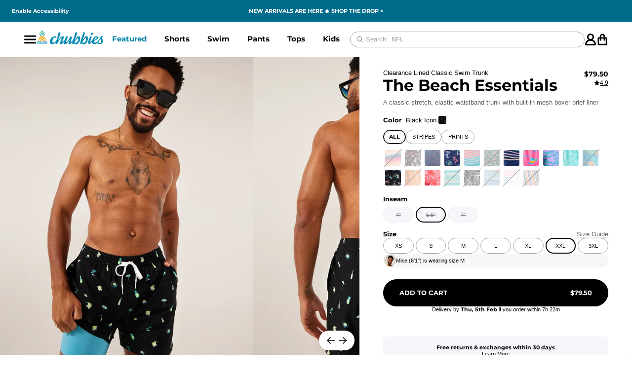

--- FILE ---
content_type: text/html
request_url: https://www.chubbiesshorts.com/products/the-beach-essentials-5-5-classic-lined-swim-trunk?Size=XXL
body_size: 121016
content:
<!DOCTYPE html><html lang="en"><head><meta charSet="utf-8"/><meta name="viewport" content="width=device-width,initial-scale=1"/><meta name="theme-color" content="#006C8C"/><link rel="stylesheet" href="https://cdn.shopify.com/oxygen-v2/26483/10891/22586/2857073/assets/app-BRWTza-D.css"/><link rel="stylesheet" href="https://cdn.shopify.com/oxygen-v2/26483/10891/22586/2857073/assets/swiper-DHBATib1.css"/><link rel="stylesheet" href="https://cdn.shopify.com/oxygen-v2/26483/10891/22586/2857073/assets/free-mode-VUyWc9KG.css"/><link rel="stylesheet" href="https://cdn.shopify.com/oxygen-v2/26483/10891/22586/2857073/assets/pagination-DE0q59Ew.css"/><link rel="stylesheet" href="https://cdn.shopify.com/oxygen-v2/26483/10891/22586/2857073/assets/navigation-DQzmXbEx.css"/><title>The Beach Essentials</title><meta property="og:title" content="The Beach Essentials"/><meta property="twitter:title" content="The Beach Essentials"/><meta name="description" content="A classic stretch, elastic waistband trunk with built-in mesh boxer brief liner"/><meta property="og:description" content="A classic stretch, elastic waistband trunk with built-in mesh boxer brief liner"/><meta property="twitter:description" content="A classic stretch, elastic waistband trunk with built-in mesh boxer brief liner"/><meta property="twitter:site" content="@shopify"/><meta property="twitter:creator" content="@shopify"/><link rel="canonical" href="https://www.chubbiesshorts.com/products/the-beach-essentials-5-5-classic-lined-swim-trunk"/><meta property="og:url" content="https://www.chubbiesshorts.com/products/the-beach-essentials-5-5-classic-lined-swim-trunk"/><meta name="robots" content="index,follow"/><script type="application/ld+json">{"@context":"https://schema.org","@type":"Organization","name":"Chubbies Shorts","sameAs":["https://twitter.com/chubbiesshorts","https://facebook.com/chubbies/","https://instagram.com/chubbies","https://youtube.com/chubbies","https://tiktok.com/@chubbiesshorts"],"url":"https://www.chubbiesshorts.com/products/the-beach-essentials-5-5-classic-lined-swim-trunk?Size=XXL","potentialAction":{"@type":"SearchAction","target":"https://www.chubbiesshorts.com/products/the-beach-essentials-5-5-classic-lined-swim-trunk?Size=XXLsearch?q={search_term}","query":"required name='search_term'"}}</script><script type="application/ld+json">{"@context":"https://schema.org","@type":"BreadcrumbList","itemListElement":[{"@type":"ListItem","position":1,"name":"Products","item":"https://www.chubbiesshorts.com/products"},{"@type":"ListItem","position":2,"name":"The Beach Essentials"}]}</script><script type="application/ld+json">{"@context":"https://schema.org","@type":"Product","brand":{"@type":"Brand","name":""},"description":"A classic stretch, elastic waistband trunk with built-in mesh boxer brief liner","image":["https://cdn.shopify.com/s/files/1/0077/0432/files/PDP_Beach_Essentials_5.5_Classic_Lined_Swim_Trunk__126241-04_OF.webp?v=1762271679"],"name":"The Beach Essentials","offers":[{"@type":"Offer","availability":"https://schema.org/InStock","price":79.5,"priceCurrency":"USD","sku":"126241-041","url":"https://www.chubbiesshorts.com/products/the-beach-essentials-5-5-classic-lined-swim-trunk?Size=XS"},{"@type":"Offer","availability":"https://schema.org/InStock","price":79.5,"priceCurrency":"USD","sku":"126241-042","url":"https://www.chubbiesshorts.com/products/the-beach-essentials-5-5-classic-lined-swim-trunk?Size=S"},{"@type":"Offer","availability":"https://schema.org/InStock","price":79.5,"priceCurrency":"USD","sku":"126241-043","url":"https://www.chubbiesshorts.com/products/the-beach-essentials-5-5-classic-lined-swim-trunk?Size=M"},{"@type":"Offer","availability":"https://schema.org/InStock","price":79.5,"priceCurrency":"USD","sku":"126241-044","url":"https://www.chubbiesshorts.com/products/the-beach-essentials-5-5-classic-lined-swim-trunk?Size=L"},{"@type":"Offer","availability":"https://schema.org/InStock","price":79.5,"priceCurrency":"USD","sku":"126241-045","url":"https://www.chubbiesshorts.com/products/the-beach-essentials-5-5-classic-lined-swim-trunk?Size=XL"},{"@type":"Offer","availability":"https://schema.org/InStock","price":79.5,"priceCurrency":"USD","sku":"126241-046","url":"https://www.chubbiesshorts.com/products/the-beach-essentials-5-5-classic-lined-swim-trunk?Size=XXL"},{"@type":"Offer","availability":"https://schema.org/InStock","price":79.5,"priceCurrency":"USD","sku":"126241-047","url":"https://www.chubbiesshorts.com/products/the-beach-essentials-5-5-classic-lined-swim-trunk?Size=XXXL"}],"sku":"126241-041","url":"https://www.chubbiesshorts.com/products/the-beach-essentials-5-5-classic-lined-swim-trunk?Size=XXL"}</script><link rel="stylesheet" href="https://cdn.shopify.com/oxygen-v2/26483/10891/22586/2857073/assets/root-BiObhAth.css"/><link rel="stylesheet" href="https://cdn.shopify.com/oxygen-v2/26483/10891/22586/2857073/assets/index-DzeG5I1Q.css"/><link rel="stylesheet" href="https://cdn.shopify.com/oxygen-v2/26483/10891/22586/2857073/assets/index-BUkMRzjb.css"/><link rel="stylesheet" href="https://cdn.shopify.com/oxygen-v2/26483/10891/22586/2857073/assets/backdrop-B1HKstAu.css"/><link rel="stylesheet" href="https://cdn.shopify.com/oxygen-v2/26483/10891/22586/2857073/assets/reset-password-modal-DqHfX361.css"/><link rel="stylesheet" href="https://cdn.shopify.com/oxygen-v2/26483/10891/22586/2857073/assets/social-sign-in-BH_pG3qY.css"/><link rel="stylesheet" href="https://cdn.shopify.com/oxygen-v2/26483/10891/22586/2857073/assets/checkbox-T6MGDe0V.css"/><link rel="stylesheet" href="https://cdn.shopify.com/oxygen-v2/26483/10891/22586/2857073/assets/index-Bb6Sfxwm.css"/><link rel="stylesheet" href="https://cdn.shopify.com/oxygen-v2/26483/10891/22586/2857073/assets/index-DZbl4BlZ.css"/><link rel="stylesheet" href="https://cdn.shopify.com/oxygen-v2/26483/10891/22586/2857073/assets/index-D_E1pk3Y.css"/><link rel="stylesheet" href="https://cdn.shopify.com/oxygen-v2/26483/10891/22586/2857073/assets/container-BALO4pzY.css"/><link rel="stylesheet" href="https://cdn.shopify.com/oxygen-v2/26483/10891/22586/2857073/assets/index-D9d-uXf7.css"/><link rel="stylesheet" href="https://cdn.shopify.com/oxygen-v2/26483/10891/22586/2857073/assets/product-card-grid-xkNheGn_.css"/><link rel="preconnect" href="https://cdn.shopify.com"/><link rel="icon" type="image/svg+xml" href="/favicon.png"/><link rel="stylesheet" href="https://cdn.shopify.com/oxygen-v2/26483/10891/22586/2857073/assets/route-AEhpzGqU.css"/><link rel="stylesheet" href="https://cdn.shopify.com/oxygen-v2/26483/10891/22586/2857073/assets/collective-members-form-B1CB2ua1.css"/><link rel="stylesheet" href="https://cdn.shopify.com/oxygen-v2/26483/10891/22586/2857073/assets/index-DMYq8bpt.css"/><link rel="stylesheet" href="https://cdn.shopify.com/oxygen-v2/26483/10891/22586/2857073/assets/your-vouchers-BWzlLypz.css"/><link rel="stylesheet" href="https://cdn.shopify.com/oxygen-v2/26483/10891/22586/2857073/assets/index-Bvvqjw2G.css"/><link rel="stylesheet" href="https://cdn.shopify.com/oxygen-v2/26483/10891/22586/2857073/assets/preloader-CgWlr3Zr.css"/><link rel="stylesheet" href="https://cdn.shopify.com/oxygen-v2/26483/10891/22586/2857073/assets/index-DIjKRNs6.css"/><link rel="stylesheet" href="https://cdn.shopify.com/oxygen-v2/26483/10891/22586/2857073/assets/route-6S9XCPw7.css"/></head><body><div id="portal"></div><div class="_section_1et9p_1 promo-bar" style="height:0px"><a href="#" class="UsableNetAssistive" tabindex="0">Enable<!-- -->
        <!-- -->Accessibility</a><a href="/pages/accessibility-statement" class="_accessibilityStatement_1et9p_66">Accessibility<!-- -->
        <!-- -->Statement</a><div class="_announcementWrapper_1et9p_113"></div><div class="_wrapper_1nbrh_1 right-announcement-menu"><button class="_button_yegym_1 _lg_yegym_14" aria-label="Change country, currently selected: US"><span role="img" style="display:inline-block;font-size:1em;line-height:1em;vertical-align:middle">🇺🇸</span></button><a class="_link_1nbrh_13" title="Rewards 🌟" href="/pages/rewards">Rewards 🌟</a><a class="_link_1nbrh_13" title="Blog" data-discover="true" href="/blog">Blog</a><a class="_link_1nbrh_13" title="Help" href="/pages/help">Help</a></div></div><header style="--top:0px" class="_content_16n6a_1 header"><div class="chubbies-module_container__RfR9h _container_16n6a_15 chubbies-module_fullWidth__DsaA0"><div class="_mobileNav_16n6a_19"><div class="_positionBlock_16n6a_28"><button class="chubbies-module_button__pMTrr chubbies-module_minimal__eSLFC chubbies-module_xl__OTUew _icon_16n6a_32 _mobileNavIcon_16n6a_95"><div class="chubbies-module_container__7f7CE chubbies-module_md__msk-y" aria-hidden="true"><svg width="32" height="32" viewBox="0 0 32 32" fill="none" xmlns="http://www.w3.org/2000/svg"><path fill-rule="evenodd" clip-rule="evenodd" d="M0 7C0 5.89543 0.795938 5 1.77778 5H30.2222C31.2041 5 32 5.89543 32 7C32 8.10457 31.2041 9 30.2222 9H1.77778C0.795938 9 0 8.10457 0 7Z" fill="#999999"></path><path fill-rule="evenodd" clip-rule="evenodd" d="M0 16C0 14.8954 0.795938 14 1.77778 14H30.2222C31.2041 14 32 14.8954 32 16C32 17.1046 31.2041 18 30.2222 18H1.77778C0.795938 18 0 17.1046 0 16Z" fill="#999999"></path><path fill-rule="evenodd" clip-rule="evenodd" d="M0 25C0 23.8954 0.795938 23 1.77778 23H30.2222C31.2041 23 32 23.8954 32 25C32 26.1046 31.2041 27 30.2222 27H1.77778C0.795938 27 0 26.1046 0 25Z" fill="#999999"></path></svg></div></button><button class="chubbies-module_button__pMTrr chubbies-module_minimal__eSLFC chubbies-module_xl__OTUew _icon_16n6a_32 _hidden_16n6a_40 _searchIcon_16n6a_74"><div class="chubbies-module_container__7f7CE chubbies-module_md__msk-y" aria-hidden="true"><svg width="32" height="32" viewBox="0 0 32 32" fill="none" xmlns="http://www.w3.org/2000/svg"><path d="M30.4729 27.9271L23.6875 21.1418C25.3211 18.9671 26.203 16.32 26.2 13.6C26.2 6.65241 20.5476 1 13.6 1C6.65241 1 1 6.65241 1 13.6C1 20.5476 6.65241 26.2 13.6 26.2C16.32 26.203 18.9671 25.3211 21.1418 23.6875L27.9271 30.4729C28.2706 30.7798 28.7186 30.9438 29.1791 30.9308C29.6396 30.918 30.0778 30.7294 30.4036 30.4036C30.7294 30.0778 30.918 29.6396 30.9308 29.1791C30.9438 28.7186 30.7798 28.2706 30.4729 27.9271ZM4.6 13.6C4.6 11.82 5.12784 10.0799 6.11678 8.59986C7.10571 7.11983 8.51131 5.96628 10.1559 5.28508C11.8004 4.6039 13.61 4.42566 15.3558 4.77294C17.1017 5.1202 18.7052 5.97737 19.9639 7.23604C21.2226 8.49471 22.0798 10.0984 22.4271 11.8442C22.7743 13.59 22.5961 15.3996 21.915 17.0442C21.2337 18.6887 20.0801 20.0943 18.6001 21.0832C17.1201 22.0721 15.3801 22.6 13.6 22.6C11.2139 22.5972 8.92641 21.648 7.2392 19.9609C5.55199 18.2736 4.60287 15.9861 4.6 13.6Z" fill="#999999"></path></svg></div></button></div><a class="_logoLink_16n6a_44" data-discover="true" href="/"><img alt="" decoding="async" height="22.20888355342137" loading="lazy" sizes="200px" src="https://cdn.shopify.com/s/files/1/0077/0432/files/Chubbies_2023_Logo_66af4b59-2fee-40c9-81ce-6b781727393a.png?v=1724283064&amp;width=100&amp;height=22&amp;crop=center" srcSet="https://cdn.shopify.com/s/files/1/0077/0432/files/Chubbies_2023_Logo_66af4b59-2fee-40c9-81ce-6b781727393a.png?v=1724283064&amp;width=200&amp;height=44&amp;crop=center 200w, https://cdn.shopify.com/s/files/1/0077/0432/files/Chubbies_2023_Logo_66af4b59-2fee-40c9-81ce-6b781727393a.png?v=1724283064&amp;width=400&amp;height=89&amp;crop=center 400w, https://cdn.shopify.com/s/files/1/0077/0432/files/Chubbies_2023_Logo_66af4b59-2fee-40c9-81ce-6b781727393a.png?v=1724283064&amp;width=600&amp;height=133&amp;crop=center 600w, https://cdn.shopify.com/s/files/1/0077/0432/files/Chubbies_2023_Logo_66af4b59-2fee-40c9-81ce-6b781727393a.png?v=1724283064&amp;width=800&amp;height=178&amp;crop=center 800w" width="100" class="_logo_16n6a_44" draggable="false" style="width:100%;aspect-ratio:833/185"/></a><div class="_container_wyy80_1"><div class="_navItem_1ve2s_1 _link_1ve2s_26" role="button" tabindex="0"><a class="_firstLevelLink_1ve2s_15" style="--color:#0082a6" data-discover="true" href="/collections/featured-collections">Featured </a></div><div class="_navItem_1ve2s_1 _link_1ve2s_26" role="button" tabindex="0"><a class="_firstLevelLink_1ve2s_15" data-discover="true" href="/collections/all-shorts">Shorts</a></div><div class="_navItem_1ve2s_1 _link_1ve2s_26" role="button" tabindex="0"><a class="_firstLevelLink_1ve2s_15" data-discover="true" href="/collections/the-swim-trunks">Swim</a></div><div class="_navItem_1ve2s_1 _link_1ve2s_26" role="button" tabindex="0"><a class="_firstLevelLink_1ve2s_15" data-discover="true" href="/collections/pants">Pants</a></div><div class="_navItem_1ve2s_1 _link_1ve2s_26" role="button" tabindex="0"><a class="_firstLevelLink_1ve2s_15" data-discover="true" href="/collections/all-mens-tops">Tops</a></div><div class="_navItem_1ve2s_1 _link_1ve2s_26" role="button" tabindex="0"><a class="_firstLevelLink_1ve2s_15" data-discover="true" href="/collections/youth">Kids</a></div><div class="_navItem_1ve2s_1 _link_1ve2s_26" role="button" tabindex="0"><a class="_firstLevelLink_1ve2s_15" data-discover="true" href="/collections/accessories-extras">Extras</a></div><a class="_navItem_1ve2s_1 _simpleLink_1ve2s_29" data-discover="true" href="/collections/nfl-by-chubbies">NFL</a><a class="_navItem_1ve2s_1 _simpleLink_1ve2s_29" data-discover="true" href="/collections/clearance">Clearance</a><a class="_navItem_1ve2s_1 _simpleLink_1ve2s_29 _mobile_nav_only_1ve2s_34" href="https://cheekies.com/password?utm_source=chubbies-nav">Coming Soon 👀</a><a class="_navItem_1ve2s_1 _simpleLink_1ve2s_29 _mobile_nav_only_1ve2s_34" data-discover="true" href="/">Element</a><a class="_navItem_1ve2s_1 _simpleLink_1ve2s_29 _mobile_nav_only_1ve2s_34" data-discover="true" href="/">Element</a><a class="_navItem_1ve2s_1 _simpleLink_1ve2s_29 _mobile_nav_only_1ve2s_34" data-discover="true" href="/pages/about-us">About Us</a><a class="_navItem_1ve2s_1 _simpleLink_1ve2s_29 _mobile_nav_only_1ve2s_34" data-discover="true" href="/pages/giving-back">Foundation 43 by Chubbies</a><a class="_navItem_1ve2s_1 _simpleLink_1ve2s_29 _mobile_nav_only_1ve2s_34" data-discover="true" href="/pages/stores">Store Locations</a><a class="_navItem_1ve2s_1 _simpleLink_1ve2s_29 _mobile_nav_only_1ve2s_34" href="https://careers.chubbiesshorts.com/">Chubjobs</a><a class="_navItem_1ve2s_1 _simpleLink_1ve2s_29 _mobile_nav_only_1ve2s_34" data-discover="true" href="/pages/help">Need Help?</a></div><div class="_searchDesktop_16n6a_62"><div class="_inputWrapper_1xmvd_5"><form action="#" class="_form_1xmvd_1" data-cnstrc-search-form="true"><button class="_searchIcon_1xmvd_11" data-cnstrc-search-submit-btn="true"><div class="chubbies-module_container__7f7CE chubbies-module_xs__L9PJm" aria-hidden="true" as="span"><svg width="32" height="32" viewBox="0 0 32 32" fill="none" xmlns="http://www.w3.org/2000/svg"><path d="M13.3333 22.6667C18.488 22.6667 22.6667 18.488 22.6667 13.3333C22.6667 8.17868 18.488 4 13.3333 4C8.17868 4 4 8.17868 4 13.3333C4 18.488 8.17868 22.6667 13.3333 22.6667Z" stroke="#999999" stroke-width="2.25" stroke-linecap="round" stroke-linejoin="round"></path><path d="M28 28L20 20" stroke="#999999" stroke-width="2.25" stroke-linecap="round" stroke-linejoin="round"></path></svg></div></button><input name="q" class="_input_1xmvd_5" placeholder="" data-cnstrc-search-input="true" value=""/><button class="_trendingSearchToggler_1xmvd_59 _isLoading_1xmvd_87"><span class="_text_1xmvd_70">Search: </span><ul class="_list_1xmvd_76"><li style="top:0rem">Shorts</li><li style="top:1.5rem">Swim</li><li style="top:3rem">NFL</li><li style="top:4.5rem">Pants</li><li style="top:6rem">Golf</li><li style="top:7.5rem">Kids</li></ul></button><div class="_trendingSearchButtonsContainer_1xmvd_91" data-cnstrc-item-section="Trending Searches"><p class="_title_1xmvd_104">Trending Searches</p><div class="_trendingSearchButtons_1xmvd_91"><button class="_button_1xmvd_114">Shorts</button><button class="_button_1xmvd_114">Swim</button><button class="_button_1xmvd_114">NFL</button><button class="_button_1xmvd_114">Pants</button><button class="_button_1xmvd_114">Golf</button><button class="_button_1xmvd_114">Kids</button></div></div></form></div></div><div class="_positionBlock_16n6a_28"><div class="_accountButtonWrapper_1rpvz_1"><button aria-label="Account" class="_accountButton_1rpvz_1"><div class="chubbies-module_container__7f7CE chubbies-module_md__msk-y" aria-hidden="true"><svg width="32" height="32" viewBox="0 0 32 32" fill="none" xmlns="http://www.w3.org/2000/svg"><path fill-rule="evenodd" clip-rule="evenodd" d="M21.3334 9.33333C21.3334 12.2789 18.9455 14.6667 16 14.6667C13.0545 14.6667 10.6667 12.2789 10.6667 9.33333C10.6667 6.38781 13.0545 4 16 4C18.9455 4 21.3334 6.38781 21.3334 9.33333ZM21.6938 16.7293C23.9074 15.0227 25.3334 12.3445 25.3334 9.33333C25.3334 4.17868 21.1547 0 16 0C10.8454 0 6.66671 4.17868 6.66671 9.33333C6.66671 12.3445 8.09272 15.0227 10.3063 16.7293C5.0838 18.5357 1.33337 23.4965 1.33337 29.3333C1.33337 30.8061 2.52728 32 4.00004 32H28C29.4728 32 30.6667 30.8061 30.6667 29.3333C30.6667 23.4965 26.9163 18.5357 21.6938 16.7293ZM5.42789 28C6.07487 23.4769 9.96475 20 14.6667 20H17.3334C22.0354 20 25.9252 23.4769 26.5722 28H5.42789Z" fill="#999999"></path></svg></div></button></div><div class="_cartButton_hg4w3_1 cart-button__wrapper"><button aria-label="Open cart" class="_cartIcon_hg4w3_7 cart-icon"><div class="chubbies-module_container__7f7CE chubbies-module_md__msk-y" aria-hidden="true"><svg width="32" height="32" viewBox="0 0 32 32" fill="none" xmlns="http://www.w3.org/2000/svg"><path fill-rule="evenodd" clip-rule="evenodd" d="M12.8334 7.55104C12.8334 5.8228 14.2512 4.42179 16 4.42179C17.7489 4.42179 19.1667 5.8228 19.1667 7.55104V10.0544H12.8334V7.55104ZM9.03337 13.8095V17.5646C9.03337 18.6016 9.88403 19.4422 10.9334 19.4422C11.9827 19.4422 12.8334 18.6016 12.8334 17.5646V13.8095H19.1667V17.5646C19.1667 18.6016 20.0174 19.4422 21.0667 19.4422C22.116 19.4422 22.9667 18.6016 22.9667 17.5646V13.8095H24.8667V27.5783H7.13337V13.8095H9.03337ZM9.03337 10.0544V7.55104C9.03337 3.74891 12.1525 0.666687 16 0.666687C19.8477 0.666687 22.9667 3.74891 22.9667 7.55104V10.0544H26.1334C27.5325 10.0544 28.6667 11.1753 28.6667 12.5578V28.83C28.6667 30.2126 27.5325 31.3334 26.1334 31.3334H5.86671C4.46759 31.3334 3.33337 30.2126 3.33337 28.83V12.5578C3.33337 11.1753 4.46759 10.0544 5.86671 10.0544H9.03337Z" fill="#999999"></path></svg></div><!--$--><!--/$--></button></div></div></div><div class="_searchMobile_16n6a_58"><div class="_inputWrapper_1xmvd_5"><form action="#" class="_form_1xmvd_1" data-cnstrc-search-form="true"><button class="_searchIcon_1xmvd_11" data-cnstrc-search-submit-btn="true"><div class="chubbies-module_container__7f7CE chubbies-module_xs__L9PJm" aria-hidden="true" as="span"><svg width="32" height="32" viewBox="0 0 32 32" fill="none" xmlns="http://www.w3.org/2000/svg"><path d="M13.3333 22.6667C18.488 22.6667 22.6667 18.488 22.6667 13.3333C22.6667 8.17868 18.488 4 13.3333 4C8.17868 4 4 8.17868 4 13.3333C4 18.488 8.17868 22.6667 13.3333 22.6667Z" stroke="#999999" stroke-width="2.25" stroke-linecap="round" stroke-linejoin="round"></path><path d="M28 28L20 20" stroke="#999999" stroke-width="2.25" stroke-linecap="round" stroke-linejoin="round"></path></svg></div></button><input name="q" class="_input_1xmvd_5" placeholder="" data-cnstrc-search-input="true" value=""/><button class="_trendingSearchToggler_1xmvd_59 _isLoading_1xmvd_87"><span class="_text_1xmvd_70">Search: </span><ul class="_list_1xmvd_76"><li style="top:0rem">Shorts</li><li style="top:1.5rem">Swim</li><li style="top:3rem">NFL</li><li style="top:4.5rem">Pants</li><li style="top:6rem">Golf</li><li style="top:7.5rem">Kids</li></ul></button><div class="_trendingSearchButtonsContainer_1xmvd_91" data-cnstrc-item-section="Trending Searches"><p class="_title_1xmvd_104">Trending Searches</p><div class="_trendingSearchButtons_1xmvd_91"><button class="_button_1xmvd_114">Shorts</button><button class="_button_1xmvd_114">Swim</button><button class="_button_1xmvd_114">NFL</button><button class="_button_1xmvd_114">Pants</button><button class="_button_1xmvd_114">Golf</button><button class="_button_1xmvd_114">Kids</button></div></div></form></div></div><nav class="_nav_1qh3x_1"><div class="_mobileNav_1qh3x_7"><div class="_header_1qh3x_27"><div class="nav-action-icon"><button class="_button_yegym_1 _md_yegym_11" aria-label="Change country, currently selected: US"><span role="img" style="display:inline-block;font-size:1em;line-height:1em;vertical-align:middle">🇺🇸</span></button></div><button class="chubbies-module_button__pMTrr chubbies-module_minimal__eSLFC chubbies-module_sm__jM2Lm _search_1qh3x_39"><div class="chubbies-module_container__7f7CE chubbies-module_md__msk-y" aria-hidden="true"><svg width="32" height="32" viewBox="0 0 32 32" fill="none" xmlns="http://www.w3.org/2000/svg"><path d="M30.4729 27.9271L23.6875 21.1418C25.3211 18.9671 26.203 16.32 26.2 13.6C26.2 6.65241 20.5476 1 13.6 1C6.65241 1 1 6.65241 1 13.6C1 20.5476 6.65241 26.2 13.6 26.2C16.32 26.203 18.9671 25.3211 21.1418 23.6875L27.9271 30.4729C28.2706 30.7798 28.7186 30.9438 29.1791 30.9308C29.6396 30.918 30.0778 30.7294 30.4036 30.4036C30.7294 30.0778 30.918 29.6396 30.9308 29.1791C30.9438 28.7186 30.7798 28.2706 30.4729 27.9271ZM4.6 13.6C4.6 11.82 5.12784 10.0799 6.11678 8.59986C7.10571 7.11983 8.51131 5.96628 10.1559 5.28508C11.8004 4.6039 13.61 4.42566 15.3558 4.77294C17.1017 5.1202 18.7052 5.97737 19.9639 7.23604C21.2226 8.49471 22.0798 10.0984 22.4271 11.8442C22.7743 13.59 22.5961 15.3996 21.915 17.0442C21.2337 18.6887 20.0801 20.0943 18.6001 21.0832C17.1201 22.0721 15.3801 22.6 13.6 22.6C11.2139 22.5972 8.92641 21.648 7.2392 19.9609C5.55199 18.2736 4.60287 15.9861 4.6 13.6Z" fill="#999999"></path></svg></div></button><button class="chubbies-module_button__pMTrr chubbies-module_minimal-subdued__Og-5C chubbies-module_sm__jM2Lm _close_1qh3x_33"><div class="chubbies-module_container__7f7CE chubbies-module_md__msk-y" aria-hidden="true"><svg width="32" height="32" viewBox="0 0 32 32" fill="none" xmlns="http://www.w3.org/2000/svg"><path d="M24 8L8 24" stroke="#999999" stroke-width="2.25" stroke-linecap="square" stroke-linejoin="round"></path><path d="M8 8L24 24" stroke="#999999" stroke-width="2.25" stroke-linecap="square" stroke-linejoin="round"></path></svg></div></button></div><div class="_links_1qh3x_49"><button class="_linkItem_1qh3x_53"><div class="_linkContent_1qh3x_77"><div class="_linkTitle_1qh3x_59" style="--color:#0082a6">Featured </div><div class="chubbies-module_container__7f7CE _chevron_1qh3x_70 chubbies-module_md__msk-y" aria-hidden="true"><svg width="32" height="32" viewBox="0 0 32 32" fill="none" xmlns="http://www.w3.org/2000/svg"><path d="M13 24L21 16L13 8" stroke="#999999" stroke-width="2.25" stroke-linecap="square" stroke-linejoin="round"></path></svg></div></div></button><button class="_linkItem_1qh3x_53"><div class="_linkContent_1qh3x_77"><div class="_linkTitle_1qh3x_59">Shorts</div><div class="chubbies-module_container__7f7CE _chevron_1qh3x_70 chubbies-module_md__msk-y" aria-hidden="true"><svg width="32" height="32" viewBox="0 0 32 32" fill="none" xmlns="http://www.w3.org/2000/svg"><path d="M13 24L21 16L13 8" stroke="#999999" stroke-width="2.25" stroke-linecap="square" stroke-linejoin="round"></path></svg></div></div></button><button class="_linkItem_1qh3x_53"><div class="_linkContent_1qh3x_77"><div class="_linkTitle_1qh3x_59">Swim</div><div class="chubbies-module_container__7f7CE _chevron_1qh3x_70 chubbies-module_md__msk-y" aria-hidden="true"><svg width="32" height="32" viewBox="0 0 32 32" fill="none" xmlns="http://www.w3.org/2000/svg"><path d="M13 24L21 16L13 8" stroke="#999999" stroke-width="2.25" stroke-linecap="square" stroke-linejoin="round"></path></svg></div></div></button><button class="_linkItem_1qh3x_53"><div class="_linkContent_1qh3x_77"><div class="_linkTitle_1qh3x_59">Pants</div><div class="chubbies-module_container__7f7CE _chevron_1qh3x_70 chubbies-module_md__msk-y" aria-hidden="true"><svg width="32" height="32" viewBox="0 0 32 32" fill="none" xmlns="http://www.w3.org/2000/svg"><path d="M13 24L21 16L13 8" stroke="#999999" stroke-width="2.25" stroke-linecap="square" stroke-linejoin="round"></path></svg></div></div></button><button class="_linkItem_1qh3x_53"><div class="_linkContent_1qh3x_77"><div class="_linkTitle_1qh3x_59">Tops</div><div class="chubbies-module_container__7f7CE _chevron_1qh3x_70 chubbies-module_md__msk-y" aria-hidden="true"><svg width="32" height="32" viewBox="0 0 32 32" fill="none" xmlns="http://www.w3.org/2000/svg"><path d="M13 24L21 16L13 8" stroke="#999999" stroke-width="2.25" stroke-linecap="square" stroke-linejoin="round"></path></svg></div></div></button><button class="_linkItem_1qh3x_53"><div class="_linkContent_1qh3x_77"><div class="_linkTitle_1qh3x_59">Kids</div><div class="chubbies-module_container__7f7CE _chevron_1qh3x_70 chubbies-module_md__msk-y" aria-hidden="true"><svg width="32" height="32" viewBox="0 0 32 32" fill="none" xmlns="http://www.w3.org/2000/svg"><path d="M13 24L21 16L13 8" stroke="#999999" stroke-width="2.25" stroke-linecap="square" stroke-linejoin="round"></path></svg></div></div></button><button class="_linkItem_1qh3x_53"><div class="_linkContent_1qh3x_77"><div class="_linkTitle_1qh3x_59">Extras</div><div class="chubbies-module_container__7f7CE _chevron_1qh3x_70 chubbies-module_md__msk-y" aria-hidden="true"><svg width="32" height="32" viewBox="0 0 32 32" fill="none" xmlns="http://www.w3.org/2000/svg"><path d="M13 24L21 16L13 8" stroke="#999999" stroke-width="2.25" stroke-linecap="square" stroke-linejoin="round"></path></svg></div></div></button><a class="_linkItem_1qh3x_53" data-discover="true" href="/collections/nfl-by-chubbies"><div class="_linkContent_1qh3x_77"><div class="_linkTitle_1qh3x_59">NFL</div></div></a><a class="_linkItem_1qh3x_53" data-discover="true" href="/collections/clearance"><div class="_linkContent_1qh3x_77"><div class="_linkTitle_1qh3x_59">Clearance</div></div></a><a class="_linkItem_1qh3x_53 _mobile_nav_only_1qh3x_56" href="https://cheekies.com/password?utm_source=chubbies-nav"><div class="_linkContent_1qh3x_77"><div class="_linkTitle_1qh3x_59">Coming Soon 👀</div></div></a><div class="_bestSellers_p7ewd_1 _mobile_p7ewd_20"><div class="_heading_p7ewd_41"><div class="_title_p7ewd_48">New Arrivals</div><a class="_link_p7ewd_57" data-discover="true" href="/collections/new-arrival-styles">Shop All</a></div><div><div class="chubbies-module_wrapper__BSQ7a"><div class="carousel _carousel_194o3_17" data-current-index="0" data-scrolling="false" data-syncing="false" data-direction="horizontal" data-scroll-position="start" style="--title:&#x27;New Arrivals&#x27;" gap="16" pagination="[object Object]" data-cnstrc-recommendations-pod-id="nav-trending-new" data-cnstrc-num-results="0" data-cnstrc-recommendations="true" data-fs-recommendations-pod-id="nav-trending-new" data-fs-num-results="0" data-fs-element="Constructor Recommended Products" data-fs-properties-schema="{&quot;data-fs-recommendations-pod-id&quot;:{&quot;type&quot;:&quot;str&quot;,&quot;name&quot;:&quot;podId&quot;},&quot;data-fs-result-id&quot;:{&quot;type&quot;:&quot;str&quot;,&quot;name&quot;:&quot;resultId&quot;},&quot;data-fs-num-results&quot;:{&quot;type&quot;:&quot;int&quot;,&quot;name&quot;:&quot;numResults&quot;}}"><div class="carousel-scroller chubbies-module_scroller__G7Z1c" style="--carousel-gap:8px"><div class="chubbies-module_wrapper__fJVqq carousel-slide" style="--slider-gap:8px;--slides-per-view:auto" data-index="0" data-active-slide="true" data-visible="false"><div class="_productCard_1kia2_1 _skeleton_1kia2_66 _customSwiperSlide_194o3_122" aria-label="Product Card for " style="--background-color:transparent;--background-color-hover:transparent;--backdrop-filter:unset;--skeleton-background-color:#E0E0E0;--skeleton-highlight-color:#F0F0F0" data-cnstrc-item-id="" data-cnstrc-item-name=""><div class="_header_1kia2_10" style="flex-direction:row"></div><div class="_imageWrapper_1kia2_24"></div><div class="_productCardContent_nq9h2_1 _skeleton_nq9h2_71" style="position:relative;width:100%;padding:10px 4px"><div class="_silhouetteNameAndTitle_nq9h2_9"><h3 class="_silhouetteName_nq9h2_9"></h3><p class="_title_nq9h2_27"></p></div><div class="_footer_nq9h2_46"><div class="_priceAndWishlist_nq9h2_51"><div class="_productCardPrice_1sap1_1 _skeleton_1sap1_19"><span class="mainPrice">$NaN</span></div><button class="chubbies-module_button__pMTrr chubbies-module_minimal__eSLFC chubbies-module_sm__jM2Lm product-card-wishlist-btn" style="--wishlist-color:#000000;pointer-events:none" disabled="" data-cnstrc-btn="add_to_wishlist"><div class="chubbies-module_container__7f7CE _button_1uss3_1 _skeleton_1uss3_9 wishlist-icon chubbies-module_md__msk-y" aria-hidden="true"><svg width="32" height="32" viewBox="0 0 32 32" fill="none" xmlns="http://www.w3.org/2000/svg"><path d="M26 18.096L16 28L5.99999 18.096M5.99999 18.096C5.3404 17.4542 4.82085 16.6827 4.47406 15.8302C4.12727 14.9777 3.96074 14.0626 3.98498 13.1426C4.00921 12.2226 4.22368 11.3175 4.61487 10.4845C5.00606 9.65142 5.56551 8.90837 6.25798 8.30214C6.95044 7.69591 7.76093 7.23962 8.63841 6.96201C9.51588 6.6844 10.4413 6.59148 11.3565 6.6891C12.2716 6.78672 13.1567 7.07277 13.9558 7.52924C14.755 7.98571 15.451 8.6027 16 9.34137C16.5514 8.60806 17.2482 7.99646 18.0468 7.54484C18.8454 7.09322 19.7287 6.8113 20.6412 6.71673C21.5538 6.62215 22.4761 6.71696 23.3504 6.99522C24.2246 7.27348 25.032 7.7292 25.7221 8.33385C26.4121 8.9385 26.9699 9.67908 27.3606 10.5092C27.7512 11.3394 27.9663 12.2412 27.9924 13.1583C28.0185 14.0754 27.855 14.988 27.5122 15.839C27.1693 16.69 26.6545 17.4611 26 18.104" stroke="#999999" stroke-width="2.25" stroke-linecap="round" stroke-linejoin="round"></path></svg></div></button></div><div class="_colorAndInseamOptions_nq9h2_57"></div></div></div></div></div><div class="chubbies-module_wrapper__fJVqq carousel-slide" style="--slider-gap:8px;--slides-per-view:auto" data-index="1" data-active-slide="false" data-visible="false"><div class="_productCard_1kia2_1 _skeleton_1kia2_66 _customSwiperSlide_194o3_122" aria-label="Product Card for " style="--background-color:transparent;--background-color-hover:transparent;--backdrop-filter:unset;--skeleton-background-color:#E0E0E0;--skeleton-highlight-color:#F0F0F0" data-cnstrc-item-id="" data-cnstrc-item-name=""><div class="_header_1kia2_10" style="flex-direction:row"></div><div class="_imageWrapper_1kia2_24"></div><div class="_productCardContent_nq9h2_1 _skeleton_nq9h2_71" style="position:relative;width:100%;padding:10px 4px"><div class="_silhouetteNameAndTitle_nq9h2_9"><h3 class="_silhouetteName_nq9h2_9"></h3><p class="_title_nq9h2_27"></p></div><div class="_footer_nq9h2_46"><div class="_priceAndWishlist_nq9h2_51"><div class="_productCardPrice_1sap1_1 _skeleton_1sap1_19"><span class="mainPrice">$NaN</span></div><button class="chubbies-module_button__pMTrr chubbies-module_minimal__eSLFC chubbies-module_sm__jM2Lm product-card-wishlist-btn" style="--wishlist-color:#000000;pointer-events:none" disabled="" data-cnstrc-btn="add_to_wishlist"><div class="chubbies-module_container__7f7CE _button_1uss3_1 _skeleton_1uss3_9 wishlist-icon chubbies-module_md__msk-y" aria-hidden="true"><svg width="32" height="32" viewBox="0 0 32 32" fill="none" xmlns="http://www.w3.org/2000/svg"><path d="M26 18.096L16 28L5.99999 18.096M5.99999 18.096C5.3404 17.4542 4.82085 16.6827 4.47406 15.8302C4.12727 14.9777 3.96074 14.0626 3.98498 13.1426C4.00921 12.2226 4.22368 11.3175 4.61487 10.4845C5.00606 9.65142 5.56551 8.90837 6.25798 8.30214C6.95044 7.69591 7.76093 7.23962 8.63841 6.96201C9.51588 6.6844 10.4413 6.59148 11.3565 6.6891C12.2716 6.78672 13.1567 7.07277 13.9558 7.52924C14.755 7.98571 15.451 8.6027 16 9.34137C16.5514 8.60806 17.2482 7.99646 18.0468 7.54484C18.8454 7.09322 19.7287 6.8113 20.6412 6.71673C21.5538 6.62215 22.4761 6.71696 23.3504 6.99522C24.2246 7.27348 25.032 7.7292 25.7221 8.33385C26.4121 8.9385 26.9699 9.67908 27.3606 10.5092C27.7512 11.3394 27.9663 12.2412 27.9924 13.1583C28.0185 14.0754 27.855 14.988 27.5122 15.839C27.1693 16.69 26.6545 17.4611 26 18.104" stroke="#999999" stroke-width="2.25" stroke-linecap="round" stroke-linejoin="round"></path></svg></div></button></div><div class="_colorAndInseamOptions_nq9h2_57"></div></div></div></div></div><div class="chubbies-module_wrapper__fJVqq carousel-slide" style="--slider-gap:8px;--slides-per-view:auto" data-index="2" data-active-slide="false" data-visible="false"><div class="_productCard_1kia2_1 _skeleton_1kia2_66 _customSwiperSlide_194o3_122" aria-label="Product Card for " style="--background-color:transparent;--background-color-hover:transparent;--backdrop-filter:unset;--skeleton-background-color:#E0E0E0;--skeleton-highlight-color:#F0F0F0" data-cnstrc-item-id="" data-cnstrc-item-name=""><div class="_header_1kia2_10" style="flex-direction:row"></div><div class="_imageWrapper_1kia2_24"></div><div class="_productCardContent_nq9h2_1 _skeleton_nq9h2_71" style="position:relative;width:100%;padding:10px 4px"><div class="_silhouetteNameAndTitle_nq9h2_9"><h3 class="_silhouetteName_nq9h2_9"></h3><p class="_title_nq9h2_27"></p></div><div class="_footer_nq9h2_46"><div class="_priceAndWishlist_nq9h2_51"><div class="_productCardPrice_1sap1_1 _skeleton_1sap1_19"><span class="mainPrice">$NaN</span></div><button class="chubbies-module_button__pMTrr chubbies-module_minimal__eSLFC chubbies-module_sm__jM2Lm product-card-wishlist-btn" style="--wishlist-color:#000000;pointer-events:none" disabled="" data-cnstrc-btn="add_to_wishlist"><div class="chubbies-module_container__7f7CE _button_1uss3_1 _skeleton_1uss3_9 wishlist-icon chubbies-module_md__msk-y" aria-hidden="true"><svg width="32" height="32" viewBox="0 0 32 32" fill="none" xmlns="http://www.w3.org/2000/svg"><path d="M26 18.096L16 28L5.99999 18.096M5.99999 18.096C5.3404 17.4542 4.82085 16.6827 4.47406 15.8302C4.12727 14.9777 3.96074 14.0626 3.98498 13.1426C4.00921 12.2226 4.22368 11.3175 4.61487 10.4845C5.00606 9.65142 5.56551 8.90837 6.25798 8.30214C6.95044 7.69591 7.76093 7.23962 8.63841 6.96201C9.51588 6.6844 10.4413 6.59148 11.3565 6.6891C12.2716 6.78672 13.1567 7.07277 13.9558 7.52924C14.755 7.98571 15.451 8.6027 16 9.34137C16.5514 8.60806 17.2482 7.99646 18.0468 7.54484C18.8454 7.09322 19.7287 6.8113 20.6412 6.71673C21.5538 6.62215 22.4761 6.71696 23.3504 6.99522C24.2246 7.27348 25.032 7.7292 25.7221 8.33385C26.4121 8.9385 26.9699 9.67908 27.3606 10.5092C27.7512 11.3394 27.9663 12.2412 27.9924 13.1583C28.0185 14.0754 27.855 14.988 27.5122 15.839C27.1693 16.69 26.6545 17.4611 26 18.104" stroke="#999999" stroke-width="2.25" stroke-linecap="round" stroke-linejoin="round"></path></svg></div></button></div><div class="_colorAndInseamOptions_nq9h2_57"></div></div></div></div></div><div class="chubbies-module_wrapper__fJVqq carousel-slide" style="--slider-gap:8px;--slides-per-view:auto" data-index="3" data-active-slide="false" data-visible="false"><div class="_productCard_1kia2_1 _skeleton_1kia2_66 _customSwiperSlide_194o3_122" aria-label="Product Card for " style="--background-color:transparent;--background-color-hover:transparent;--backdrop-filter:unset;--skeleton-background-color:#E0E0E0;--skeleton-highlight-color:#F0F0F0" data-cnstrc-item-id="" data-cnstrc-item-name=""><div class="_header_1kia2_10" style="flex-direction:row"></div><div class="_imageWrapper_1kia2_24"></div><div class="_productCardContent_nq9h2_1 _skeleton_nq9h2_71" style="position:relative;width:100%;padding:10px 4px"><div class="_silhouetteNameAndTitle_nq9h2_9"><h3 class="_silhouetteName_nq9h2_9"></h3><p class="_title_nq9h2_27"></p></div><div class="_footer_nq9h2_46"><div class="_priceAndWishlist_nq9h2_51"><div class="_productCardPrice_1sap1_1 _skeleton_1sap1_19"><span class="mainPrice">$NaN</span></div><button class="chubbies-module_button__pMTrr chubbies-module_minimal__eSLFC chubbies-module_sm__jM2Lm product-card-wishlist-btn" style="--wishlist-color:#000000;pointer-events:none" disabled="" data-cnstrc-btn="add_to_wishlist"><div class="chubbies-module_container__7f7CE _button_1uss3_1 _skeleton_1uss3_9 wishlist-icon chubbies-module_md__msk-y" aria-hidden="true"><svg width="32" height="32" viewBox="0 0 32 32" fill="none" xmlns="http://www.w3.org/2000/svg"><path d="M26 18.096L16 28L5.99999 18.096M5.99999 18.096C5.3404 17.4542 4.82085 16.6827 4.47406 15.8302C4.12727 14.9777 3.96074 14.0626 3.98498 13.1426C4.00921 12.2226 4.22368 11.3175 4.61487 10.4845C5.00606 9.65142 5.56551 8.90837 6.25798 8.30214C6.95044 7.69591 7.76093 7.23962 8.63841 6.96201C9.51588 6.6844 10.4413 6.59148 11.3565 6.6891C12.2716 6.78672 13.1567 7.07277 13.9558 7.52924C14.755 7.98571 15.451 8.6027 16 9.34137C16.5514 8.60806 17.2482 7.99646 18.0468 7.54484C18.8454 7.09322 19.7287 6.8113 20.6412 6.71673C21.5538 6.62215 22.4761 6.71696 23.3504 6.99522C24.2246 7.27348 25.032 7.7292 25.7221 8.33385C26.4121 8.9385 26.9699 9.67908 27.3606 10.5092C27.7512 11.3394 27.9663 12.2412 27.9924 13.1583C28.0185 14.0754 27.855 14.988 27.5122 15.839C27.1693 16.69 26.6545 17.4611 26 18.104" stroke="#999999" stroke-width="2.25" stroke-linecap="round" stroke-linejoin="round"></path></svg></div></button></div><div class="_colorAndInseamOptions_nq9h2_57"></div></div></div></div></div><div class="chubbies-module_wrapper__fJVqq carousel-slide" style="--slider-gap:8px;--slides-per-view:auto" data-index="4" data-active-slide="false" data-visible="false"><div class="_productCard_1kia2_1 _skeleton_1kia2_66 _customSwiperSlide_194o3_122" aria-label="Product Card for " style="--background-color:transparent;--background-color-hover:transparent;--backdrop-filter:unset;--skeleton-background-color:#E0E0E0;--skeleton-highlight-color:#F0F0F0" data-cnstrc-item-id="" data-cnstrc-item-name=""><div class="_header_1kia2_10" style="flex-direction:row"></div><div class="_imageWrapper_1kia2_24"></div><div class="_productCardContent_nq9h2_1 _skeleton_nq9h2_71" style="position:relative;width:100%;padding:10px 4px"><div class="_silhouetteNameAndTitle_nq9h2_9"><h3 class="_silhouetteName_nq9h2_9"></h3><p class="_title_nq9h2_27"></p></div><div class="_footer_nq9h2_46"><div class="_priceAndWishlist_nq9h2_51"><div class="_productCardPrice_1sap1_1 _skeleton_1sap1_19"><span class="mainPrice">$NaN</span></div><button class="chubbies-module_button__pMTrr chubbies-module_minimal__eSLFC chubbies-module_sm__jM2Lm product-card-wishlist-btn" style="--wishlist-color:#000000;pointer-events:none" disabled="" data-cnstrc-btn="add_to_wishlist"><div class="chubbies-module_container__7f7CE _button_1uss3_1 _skeleton_1uss3_9 wishlist-icon chubbies-module_md__msk-y" aria-hidden="true"><svg width="32" height="32" viewBox="0 0 32 32" fill="none" xmlns="http://www.w3.org/2000/svg"><path d="M26 18.096L16 28L5.99999 18.096M5.99999 18.096C5.3404 17.4542 4.82085 16.6827 4.47406 15.8302C4.12727 14.9777 3.96074 14.0626 3.98498 13.1426C4.00921 12.2226 4.22368 11.3175 4.61487 10.4845C5.00606 9.65142 5.56551 8.90837 6.25798 8.30214C6.95044 7.69591 7.76093 7.23962 8.63841 6.96201C9.51588 6.6844 10.4413 6.59148 11.3565 6.6891C12.2716 6.78672 13.1567 7.07277 13.9558 7.52924C14.755 7.98571 15.451 8.6027 16 9.34137C16.5514 8.60806 17.2482 7.99646 18.0468 7.54484C18.8454 7.09322 19.7287 6.8113 20.6412 6.71673C21.5538 6.62215 22.4761 6.71696 23.3504 6.99522C24.2246 7.27348 25.032 7.7292 25.7221 8.33385C26.4121 8.9385 26.9699 9.67908 27.3606 10.5092C27.7512 11.3394 27.9663 12.2412 27.9924 13.1583C28.0185 14.0754 27.855 14.988 27.5122 15.839C27.1693 16.69 26.6545 17.4611 26 18.104" stroke="#999999" stroke-width="2.25" stroke-linecap="round" stroke-linejoin="round"></path></svg></div></button></div><div class="_colorAndInseamOptions_nq9h2_57"></div></div></div></div></div><div class="chubbies-module_wrapper__fJVqq carousel-slide" style="--slider-gap:8px;--slides-per-view:auto" data-index="5" data-active-slide="false" data-visible="false"><div class="_productCard_1kia2_1 _skeleton_1kia2_66 _customSwiperSlide_194o3_122" aria-label="Product Card for " style="--background-color:transparent;--background-color-hover:transparent;--backdrop-filter:unset;--skeleton-background-color:#E0E0E0;--skeleton-highlight-color:#F0F0F0" data-cnstrc-item-id="" data-cnstrc-item-name=""><div class="_header_1kia2_10" style="flex-direction:row"></div><div class="_imageWrapper_1kia2_24"></div><div class="_productCardContent_nq9h2_1 _skeleton_nq9h2_71" style="position:relative;width:100%;padding:10px 4px"><div class="_silhouetteNameAndTitle_nq9h2_9"><h3 class="_silhouetteName_nq9h2_9"></h3><p class="_title_nq9h2_27"></p></div><div class="_footer_nq9h2_46"><div class="_priceAndWishlist_nq9h2_51"><div class="_productCardPrice_1sap1_1 _skeleton_1sap1_19"><span class="mainPrice">$NaN</span></div><button class="chubbies-module_button__pMTrr chubbies-module_minimal__eSLFC chubbies-module_sm__jM2Lm product-card-wishlist-btn" style="--wishlist-color:#000000;pointer-events:none" disabled="" data-cnstrc-btn="add_to_wishlist"><div class="chubbies-module_container__7f7CE _button_1uss3_1 _skeleton_1uss3_9 wishlist-icon chubbies-module_md__msk-y" aria-hidden="true"><svg width="32" height="32" viewBox="0 0 32 32" fill="none" xmlns="http://www.w3.org/2000/svg"><path d="M26 18.096L16 28L5.99999 18.096M5.99999 18.096C5.3404 17.4542 4.82085 16.6827 4.47406 15.8302C4.12727 14.9777 3.96074 14.0626 3.98498 13.1426C4.00921 12.2226 4.22368 11.3175 4.61487 10.4845C5.00606 9.65142 5.56551 8.90837 6.25798 8.30214C6.95044 7.69591 7.76093 7.23962 8.63841 6.96201C9.51588 6.6844 10.4413 6.59148 11.3565 6.6891C12.2716 6.78672 13.1567 7.07277 13.9558 7.52924C14.755 7.98571 15.451 8.6027 16 9.34137C16.5514 8.60806 17.2482 7.99646 18.0468 7.54484C18.8454 7.09322 19.7287 6.8113 20.6412 6.71673C21.5538 6.62215 22.4761 6.71696 23.3504 6.99522C24.2246 7.27348 25.032 7.7292 25.7221 8.33385C26.4121 8.9385 26.9699 9.67908 27.3606 10.5092C27.7512 11.3394 27.9663 12.2412 27.9924 13.1583C28.0185 14.0754 27.855 14.988 27.5122 15.839C27.1693 16.69 26.6545 17.4611 26 18.104" stroke="#999999" stroke-width="2.25" stroke-linecap="round" stroke-linejoin="round"></path></svg></div></button></div><div class="_colorAndInseamOptions_nq9h2_57"></div></div></div></div></div><div class="chubbies-module_wrapper__fJVqq carousel-slide" style="--slider-gap:8px;--slides-per-view:auto" data-index="6" data-active-slide="false" data-visible="false"><div class="_productCard_1kia2_1 _skeleton_1kia2_66 _customSwiperSlide_194o3_122" aria-label="Product Card for " style="--background-color:transparent;--background-color-hover:transparent;--backdrop-filter:unset;--skeleton-background-color:#E0E0E0;--skeleton-highlight-color:#F0F0F0" data-cnstrc-item-id="" data-cnstrc-item-name=""><div class="_header_1kia2_10" style="flex-direction:row"></div><div class="_imageWrapper_1kia2_24"></div><div class="_productCardContent_nq9h2_1 _skeleton_nq9h2_71" style="position:relative;width:100%;padding:10px 4px"><div class="_silhouetteNameAndTitle_nq9h2_9"><h3 class="_silhouetteName_nq9h2_9"></h3><p class="_title_nq9h2_27"></p></div><div class="_footer_nq9h2_46"><div class="_priceAndWishlist_nq9h2_51"><div class="_productCardPrice_1sap1_1 _skeleton_1sap1_19"><span class="mainPrice">$NaN</span></div><button class="chubbies-module_button__pMTrr chubbies-module_minimal__eSLFC chubbies-module_sm__jM2Lm product-card-wishlist-btn" style="--wishlist-color:#000000;pointer-events:none" disabled="" data-cnstrc-btn="add_to_wishlist"><div class="chubbies-module_container__7f7CE _button_1uss3_1 _skeleton_1uss3_9 wishlist-icon chubbies-module_md__msk-y" aria-hidden="true"><svg width="32" height="32" viewBox="0 0 32 32" fill="none" xmlns="http://www.w3.org/2000/svg"><path d="M26 18.096L16 28L5.99999 18.096M5.99999 18.096C5.3404 17.4542 4.82085 16.6827 4.47406 15.8302C4.12727 14.9777 3.96074 14.0626 3.98498 13.1426C4.00921 12.2226 4.22368 11.3175 4.61487 10.4845C5.00606 9.65142 5.56551 8.90837 6.25798 8.30214C6.95044 7.69591 7.76093 7.23962 8.63841 6.96201C9.51588 6.6844 10.4413 6.59148 11.3565 6.6891C12.2716 6.78672 13.1567 7.07277 13.9558 7.52924C14.755 7.98571 15.451 8.6027 16 9.34137C16.5514 8.60806 17.2482 7.99646 18.0468 7.54484C18.8454 7.09322 19.7287 6.8113 20.6412 6.71673C21.5538 6.62215 22.4761 6.71696 23.3504 6.99522C24.2246 7.27348 25.032 7.7292 25.7221 8.33385C26.4121 8.9385 26.9699 9.67908 27.3606 10.5092C27.7512 11.3394 27.9663 12.2412 27.9924 13.1583C28.0185 14.0754 27.855 14.988 27.5122 15.839C27.1693 16.69 26.6545 17.4611 26 18.104" stroke="#999999" stroke-width="2.25" stroke-linecap="round" stroke-linejoin="round"></path></svg></div></button></div><div class="_colorAndInseamOptions_nq9h2_57"></div></div></div></div></div><div class="chubbies-module_wrapper__fJVqq carousel-slide" style="--slider-gap:8px;--slides-per-view:auto" data-index="7" data-active-slide="false" data-visible="false"><div class="_productCard_1kia2_1 _skeleton_1kia2_66 _customSwiperSlide_194o3_122" aria-label="Product Card for " style="--background-color:transparent;--background-color-hover:transparent;--backdrop-filter:unset;--skeleton-background-color:#E0E0E0;--skeleton-highlight-color:#F0F0F0" data-cnstrc-item-id="" data-cnstrc-item-name=""><div class="_header_1kia2_10" style="flex-direction:row"></div><div class="_imageWrapper_1kia2_24"></div><div class="_productCardContent_nq9h2_1 _skeleton_nq9h2_71" style="position:relative;width:100%;padding:10px 4px"><div class="_silhouetteNameAndTitle_nq9h2_9"><h3 class="_silhouetteName_nq9h2_9"></h3><p class="_title_nq9h2_27"></p></div><div class="_footer_nq9h2_46"><div class="_priceAndWishlist_nq9h2_51"><div class="_productCardPrice_1sap1_1 _skeleton_1sap1_19"><span class="mainPrice">$NaN</span></div><button class="chubbies-module_button__pMTrr chubbies-module_minimal__eSLFC chubbies-module_sm__jM2Lm product-card-wishlist-btn" style="--wishlist-color:#000000;pointer-events:none" disabled="" data-cnstrc-btn="add_to_wishlist"><div class="chubbies-module_container__7f7CE _button_1uss3_1 _skeleton_1uss3_9 wishlist-icon chubbies-module_md__msk-y" aria-hidden="true"><svg width="32" height="32" viewBox="0 0 32 32" fill="none" xmlns="http://www.w3.org/2000/svg"><path d="M26 18.096L16 28L5.99999 18.096M5.99999 18.096C5.3404 17.4542 4.82085 16.6827 4.47406 15.8302C4.12727 14.9777 3.96074 14.0626 3.98498 13.1426C4.00921 12.2226 4.22368 11.3175 4.61487 10.4845C5.00606 9.65142 5.56551 8.90837 6.25798 8.30214C6.95044 7.69591 7.76093 7.23962 8.63841 6.96201C9.51588 6.6844 10.4413 6.59148 11.3565 6.6891C12.2716 6.78672 13.1567 7.07277 13.9558 7.52924C14.755 7.98571 15.451 8.6027 16 9.34137C16.5514 8.60806 17.2482 7.99646 18.0468 7.54484C18.8454 7.09322 19.7287 6.8113 20.6412 6.71673C21.5538 6.62215 22.4761 6.71696 23.3504 6.99522C24.2246 7.27348 25.032 7.7292 25.7221 8.33385C26.4121 8.9385 26.9699 9.67908 27.3606 10.5092C27.7512 11.3394 27.9663 12.2412 27.9924 13.1583C28.0185 14.0754 27.855 14.988 27.5122 15.839C27.1693 16.69 26.6545 17.4611 26 18.104" stroke="#999999" stroke-width="2.25" stroke-linecap="round" stroke-linejoin="round"></path></svg></div></button></div><div class="_colorAndInseamOptions_nq9h2_57"></div></div></div></div></div><div class="chubbies-module_wrapper__fJVqq carousel-slide" style="--slider-gap:8px;--slides-per-view:auto" data-index="8" data-active-slide="false" data-visible="false"><div class="_productCard_1kia2_1 _skeleton_1kia2_66 _customSwiperSlide_194o3_122" aria-label="Product Card for " style="--background-color:transparent;--background-color-hover:transparent;--backdrop-filter:unset;--skeleton-background-color:#E0E0E0;--skeleton-highlight-color:#F0F0F0" data-cnstrc-item-id="" data-cnstrc-item-name=""><div class="_header_1kia2_10" style="flex-direction:row"></div><div class="_imageWrapper_1kia2_24"></div><div class="_productCardContent_nq9h2_1 _skeleton_nq9h2_71" style="position:relative;width:100%;padding:10px 4px"><div class="_silhouetteNameAndTitle_nq9h2_9"><h3 class="_silhouetteName_nq9h2_9"></h3><p class="_title_nq9h2_27"></p></div><div class="_footer_nq9h2_46"><div class="_priceAndWishlist_nq9h2_51"><div class="_productCardPrice_1sap1_1 _skeleton_1sap1_19"><span class="mainPrice">$NaN</span></div><button class="chubbies-module_button__pMTrr chubbies-module_minimal__eSLFC chubbies-module_sm__jM2Lm product-card-wishlist-btn" style="--wishlist-color:#000000;pointer-events:none" disabled="" data-cnstrc-btn="add_to_wishlist"><div class="chubbies-module_container__7f7CE _button_1uss3_1 _skeleton_1uss3_9 wishlist-icon chubbies-module_md__msk-y" aria-hidden="true"><svg width="32" height="32" viewBox="0 0 32 32" fill="none" xmlns="http://www.w3.org/2000/svg"><path d="M26 18.096L16 28L5.99999 18.096M5.99999 18.096C5.3404 17.4542 4.82085 16.6827 4.47406 15.8302C4.12727 14.9777 3.96074 14.0626 3.98498 13.1426C4.00921 12.2226 4.22368 11.3175 4.61487 10.4845C5.00606 9.65142 5.56551 8.90837 6.25798 8.30214C6.95044 7.69591 7.76093 7.23962 8.63841 6.96201C9.51588 6.6844 10.4413 6.59148 11.3565 6.6891C12.2716 6.78672 13.1567 7.07277 13.9558 7.52924C14.755 7.98571 15.451 8.6027 16 9.34137C16.5514 8.60806 17.2482 7.99646 18.0468 7.54484C18.8454 7.09322 19.7287 6.8113 20.6412 6.71673C21.5538 6.62215 22.4761 6.71696 23.3504 6.99522C24.2246 7.27348 25.032 7.7292 25.7221 8.33385C26.4121 8.9385 26.9699 9.67908 27.3606 10.5092C27.7512 11.3394 27.9663 12.2412 27.9924 13.1583C28.0185 14.0754 27.855 14.988 27.5122 15.839C27.1693 16.69 26.6545 17.4611 26 18.104" stroke="#999999" stroke-width="2.25" stroke-linecap="round" stroke-linejoin="round"></path></svg></div></button></div><div class="_colorAndInseamOptions_nq9h2_57"></div></div></div></div></div><div class="chubbies-module_wrapper__fJVqq carousel-slide" style="--slider-gap:8px;--slides-per-view:auto" data-index="9" data-active-slide="false" data-visible="false"><div class="_productCard_1kia2_1 _skeleton_1kia2_66 _customSwiperSlide_194o3_122" aria-label="Product Card for " style="--background-color:transparent;--background-color-hover:transparent;--backdrop-filter:unset;--skeleton-background-color:#E0E0E0;--skeleton-highlight-color:#F0F0F0" data-cnstrc-item-id="" data-cnstrc-item-name=""><div class="_header_1kia2_10" style="flex-direction:row"></div><div class="_imageWrapper_1kia2_24"></div><div class="_productCardContent_nq9h2_1 _skeleton_nq9h2_71" style="position:relative;width:100%;padding:10px 4px"><div class="_silhouetteNameAndTitle_nq9h2_9"><h3 class="_silhouetteName_nq9h2_9"></h3><p class="_title_nq9h2_27"></p></div><div class="_footer_nq9h2_46"><div class="_priceAndWishlist_nq9h2_51"><div class="_productCardPrice_1sap1_1 _skeleton_1sap1_19"><span class="mainPrice">$NaN</span></div><button class="chubbies-module_button__pMTrr chubbies-module_minimal__eSLFC chubbies-module_sm__jM2Lm product-card-wishlist-btn" style="--wishlist-color:#000000;pointer-events:none" disabled="" data-cnstrc-btn="add_to_wishlist"><div class="chubbies-module_container__7f7CE _button_1uss3_1 _skeleton_1uss3_9 wishlist-icon chubbies-module_md__msk-y" aria-hidden="true"><svg width="32" height="32" viewBox="0 0 32 32" fill="none" xmlns="http://www.w3.org/2000/svg"><path d="M26 18.096L16 28L5.99999 18.096M5.99999 18.096C5.3404 17.4542 4.82085 16.6827 4.47406 15.8302C4.12727 14.9777 3.96074 14.0626 3.98498 13.1426C4.00921 12.2226 4.22368 11.3175 4.61487 10.4845C5.00606 9.65142 5.56551 8.90837 6.25798 8.30214C6.95044 7.69591 7.76093 7.23962 8.63841 6.96201C9.51588 6.6844 10.4413 6.59148 11.3565 6.6891C12.2716 6.78672 13.1567 7.07277 13.9558 7.52924C14.755 7.98571 15.451 8.6027 16 9.34137C16.5514 8.60806 17.2482 7.99646 18.0468 7.54484C18.8454 7.09322 19.7287 6.8113 20.6412 6.71673C21.5538 6.62215 22.4761 6.71696 23.3504 6.99522C24.2246 7.27348 25.032 7.7292 25.7221 8.33385C26.4121 8.9385 26.9699 9.67908 27.3606 10.5092C27.7512 11.3394 27.9663 12.2412 27.9924 13.1583C28.0185 14.0754 27.855 14.988 27.5122 15.839C27.1693 16.69 26.6545 17.4611 26 18.104" stroke="#999999" stroke-width="2.25" stroke-linecap="round" stroke-linejoin="round"></path></svg></div></button></div><div class="_colorAndInseamOptions_nq9h2_57"></div></div></div></div></div></div><div class="carousel-navigation chubbies-module_navigation__cKDQ7 chubbies-module_hidden__5naFl"><button class="chubbies-module_button__pMTrr chubbies-module_outlined__QczGN chubbies-module_xs__TWNih chubbies-module_rounded__NEtmp carousel-prev-button chubbies-module_prevButton__StEeU chubbies-module_hideOnDisabledPrevButton__2V6gb"><div class="chubbies-module_container__7f7CE chubbies-module_md__msk-y" aria-hidden="true"><svg width="32" height="32" viewBox="0 0 32 32" fill="none" xmlns="http://www.w3.org/2000/svg"><path d="M19 8L11 16L19 24" stroke="#999999" stroke-width="2.25" stroke-linecap="square" stroke-linejoin="round"></path></svg></div></button><button class="chubbies-module_button__pMTrr chubbies-module_outlined__QczGN chubbies-module_xs__TWNih chubbies-module_rounded__NEtmp carousel-next-button chubbies-module_nextButton__-l-SO chubbies-module_hideOnDisabledButton__3baMV"><div class="chubbies-module_container__7f7CE chubbies-module_md__msk-y" aria-hidden="true"><svg width="32" height="32" viewBox="0 0 32 32" fill="none" xmlns="http://www.w3.org/2000/svg"><path d="M13 24L21 16L13 8" stroke="#999999" stroke-width="2.25" stroke-linecap="square" stroke-linejoin="round"></path></svg></div></button></div></div></div></div></div><div class="_accountActions_1qh3x_93"><div class="_accountContent_1qh3x_97"><div class="_accountIcon_1qh3x_106"><div class="chubbies-module_container__WFekk"><img src="[data-uri]"/></div></div><div class="_message_1qh3x_112"><button>Sign In</button> <!-- -->or<!-- --> <button>Sign Up</button> <!-- -->to collect your<!-- --> <span> rewards points</span> today!</div></div></div><a class="_linkItem_1qh3x_53 _mobile_nav_only_1qh3x_56" data-discover="true" href="/pages/about-us"><div class="_linkContent_1qh3x_77"><div class="_linkTitle_1qh3x_59">About Us</div></div></a><a class="_linkItem_1qh3x_53 _mobile_nav_only_1qh3x_56" data-discover="true" href="/pages/giving-back"><div class="_linkContent_1qh3x_77"><div class="_linkTitle_1qh3x_59">Foundation 43 by Chubbies</div></div></a><a class="_linkItem_1qh3x_53 _mobile_nav_only_1qh3x_56" data-discover="true" href="/pages/stores"><div class="_linkContent_1qh3x_77"><div class="_linkTitle_1qh3x_59">Store Locations</div></div></a><a class="_linkItem_1qh3x_53 _mobile_nav_only_1qh3x_56" href="https://careers.chubbiesshorts.com/"><div class="_linkContent_1qh3x_77"><div class="_linkTitle_1qh3x_59">Chubjobs</div></div></a><a class="_linkItem_1qh3x_53 _mobile_nav_only_1qh3x_56" data-discover="true" href="/pages/help"><div class="_linkContent_1qh3x_77"><div class="_linkTitle_1qh3x_59">Need Help?</div></div></a></div></div></nav><div class="_backdrop_r49ws_1"></div></div></header><div class="_backdrop_r49ws_1 _backdrop_16n6a_90"></div><section class="product-section"><div class="_container_4rubx_1 _container_1dqnz_17" data-cnstrc-product-detail="true" data-cnstrc-item-id="the-beach-essentials-5-5-classic-lined-swim-trunk" data-cnstrc-item-name="The Beach Essentials" data-cnstrc-item-variation-id="40541402464329" data-cnstrc-item-price="79.5"><div class="_productBox_1dqnz_1 product-box"><div class="_wrapper_1rxli_1"><div class="_productHeading_1rxli_23"><div class="_productTitleWrapper_1rxli_29 product-title__wrapper"><h1 class="_productTitle_1rxli_29 product-title" style="order:-1">The Beach Essentials</h1><h2 class="_collectionTitle_1rxli_76 product-collection__title" style="order:-2">Clearance Lined Classic Swim Trunk</h2></div><div class="_productDetails_1rxli_30"><div class="_productPrice_1rxli_40 product-price"><span class="chubbies-module_price__KFe6m _mainPrice_1rxli_55 chubbies-module_bold__z3WMZ chubbies-module_xl__i70Ng"><span class="chubbies-module_sr-only__pxyL2">Current Price<!-- --> <!-- -->$<!-- -->79.50</span><span aria-hidden="true">$<!-- -->79.50</span></span></div></div></div><div class="_richTextWrapper_1rxli_84 product-short-detail"><p><span>A classic stretch, elastic waistband trunk with built-in mesh boxer brief liner</span></p></div></div><div class="_wrapper_u8k6z_1 wrapper product-gallery"><div class="_mainCarousel_u8k6z_18"><div class="_wrapper_10rd9_1 product-gallery__tag"></div><div class="_carousel_181p3_1 _main_u8k6z_18 main-carousel" style="--gap:0px;--items-per-view:auto" data-active-index="0" data-direction="horizontal"><div class="_scroller_1g0x3_1 _horizontal_1g0x3_10 _isDraggable_1g0x3_27 _mainScroller_u8k6z_41 js-carousel-scroller" style="padding:0" aria-hidden="true"><div class="_item_1kfag_1 _horizontal_1kfag_12 _auto_1kfag_6 undefined _carouselItem_u8k6z_45 js-carousel-item" role="button" tabindex="0" aria-hidden="true"><div class="_mainItem_u8k6z_51"><img alt="The Beach Essentials 5&quot; (Classic Lined Swim Trunk) - Image 1 - Chubbies Shorts" decoding="async" height="133.33333333333331" loading="eager" sizes="(max-width: 768px) 270px, (max-width: 1024px) 480px, (max-width: 1280px) 40vw, 35vw" src="https://cdn.shopify.com/s/files/1/0077/0432/files/PDP_Beach_Essentials_5.5_Classic_Lined_Swim_Trunk__126241-04_OF.webp?v=1762271679&amp;width=100&amp;height=133&amp;crop=center" srcSet="https://cdn.shopify.com/s/files/1/0077/0432/files/PDP_Beach_Essentials_5.5_Classic_Lined_Swim_Trunk__126241-04_OF.webp?v=1762271679&amp;width=200&amp;height=267&amp;crop=center 200w, https://cdn.shopify.com/s/files/1/0077/0432/files/PDP_Beach_Essentials_5.5_Classic_Lined_Swim_Trunk__126241-04_OF.webp?v=1762271679&amp;width=400&amp;height=533&amp;crop=center 400w, https://cdn.shopify.com/s/files/1/0077/0432/files/PDP_Beach_Essentials_5.5_Classic_Lined_Swim_Trunk__126241-04_OF.webp?v=1762271679&amp;width=600&amp;height=800&amp;crop=center 600w, https://cdn.shopify.com/s/files/1/0077/0432/files/PDP_Beach_Essentials_5.5_Classic_Lined_Swim_Trunk__126241-04_OF.webp?v=1762271679&amp;width=800&amp;height=1067&amp;crop=center 800w" width="100" id="gallery-media-0" class="_mainMedia_u8k6z_56" fetchpriority="high" style="width:100%;aspect-ratio:900/1200"/></div></div><div class="_item_1kfag_1 _horizontal_1kfag_12 _auto_1kfag_6 _carouselItem_u8k6z_45 js-carousel-item" role="button" tabindex="0" aria-hidden="true"><div class="_mainItem_u8k6z_51"><img alt="The Beach Essentials 5&quot; (Classic Lined Swim Trunk) - Image 2 - Chubbies Shorts" decoding="async" height="133.33333333333331" loading="eager" sizes="(max-width: 768px) 270px, (max-width: 1024px) 480px, (max-width: 1280px) 40vw, 35vw" src="https://cdn.shopify.com/s/files/1/0077/0432/files/PDP_Beach_Essentials_5.5_Classic_Lined_Swim_Trunk__126241-04_OF__2.webp?v=1706630981&amp;width=100&amp;height=133&amp;crop=center" srcSet="https://cdn.shopify.com/s/files/1/0077/0432/files/PDP_Beach_Essentials_5.5_Classic_Lined_Swim_Trunk__126241-04_OF__2.webp?v=1706630981&amp;width=200&amp;height=267&amp;crop=center 200w, https://cdn.shopify.com/s/files/1/0077/0432/files/PDP_Beach_Essentials_5.5_Classic_Lined_Swim_Trunk__126241-04_OF__2.webp?v=1706630981&amp;width=400&amp;height=533&amp;crop=center 400w, https://cdn.shopify.com/s/files/1/0077/0432/files/PDP_Beach_Essentials_5.5_Classic_Lined_Swim_Trunk__126241-04_OF__2.webp?v=1706630981&amp;width=600&amp;height=800&amp;crop=center 600w, https://cdn.shopify.com/s/files/1/0077/0432/files/PDP_Beach_Essentials_5.5_Classic_Lined_Swim_Trunk__126241-04_OF__2.webp?v=1706630981&amp;width=800&amp;height=1067&amp;crop=center 800w" width="100" id="gallery-media-1" class="_mainMedia_u8k6z_56" fetchpriority="high" style="width:100%;aspect-ratio:900/1200"/></div></div><div class="_item_1kfag_1 _horizontal_1kfag_12 _auto_1kfag_6 _carouselItem_u8k6z_45 js-carousel-item" role="button" tabindex="0" aria-hidden="true"><div class="_mainItem_u8k6z_51"><img alt="The Beach Essentials 5&quot; (Classic Lined Swim Trunk) - Image 3 - Chubbies Shorts" decoding="async" height="133.33333333333331" loading="lazy" sizes="(max-width: 768px) 270px, (max-width: 1024px) 480px, (max-width: 1280px) 40vw, 35vw" src="https://cdn.shopify.com/s/files/1/0077/0432/files/PDP_Beach_Essentials_5.5_Classic_Lined_Swim_Trunk__126241-04_OF__3.webp?v=1706630985&amp;width=100&amp;height=133&amp;crop=center" srcSet="https://cdn.shopify.com/s/files/1/0077/0432/files/PDP_Beach_Essentials_5.5_Classic_Lined_Swim_Trunk__126241-04_OF__3.webp?v=1706630985&amp;width=200&amp;height=267&amp;crop=center 200w, https://cdn.shopify.com/s/files/1/0077/0432/files/PDP_Beach_Essentials_5.5_Classic_Lined_Swim_Trunk__126241-04_OF__3.webp?v=1706630985&amp;width=400&amp;height=533&amp;crop=center 400w, https://cdn.shopify.com/s/files/1/0077/0432/files/PDP_Beach_Essentials_5.5_Classic_Lined_Swim_Trunk__126241-04_OF__3.webp?v=1706630985&amp;width=600&amp;height=800&amp;crop=center 600w, https://cdn.shopify.com/s/files/1/0077/0432/files/PDP_Beach_Essentials_5.5_Classic_Lined_Swim_Trunk__126241-04_OF__3.webp?v=1706630985&amp;width=800&amp;height=1067&amp;crop=center 800w" width="100" id="gallery-media-2" class="_mainMedia_u8k6z_56" fetchpriority="low" style="width:100%;aspect-ratio:900/1200"/></div></div><div class="_item_1kfag_1 _horizontal_1kfag_12 _auto_1kfag_6 _carouselItem_u8k6z_45 js-carousel-item" role="button" tabindex="0" aria-hidden="true"><div class="_mainItem_u8k6z_51"><img alt="The Beach Essentials 5&quot; (Classic Lined Swim Trunk) - Image 4 - Chubbies Shorts" decoding="async" height="133.33333333333331" loading="lazy" sizes="(max-width: 768px) 270px, (max-width: 1024px) 480px, (max-width: 1280px) 40vw, 35vw" src="https://cdn.shopify.com/s/files/1/0077/0432/files/PDP_Beach_Essentials_5.5_Classic_Lined_Swim_Trunk__126241-04_OF__4.webp?v=1706630990&amp;width=100&amp;height=133&amp;crop=center" srcSet="https://cdn.shopify.com/s/files/1/0077/0432/files/PDP_Beach_Essentials_5.5_Classic_Lined_Swim_Trunk__126241-04_OF__4.webp?v=1706630990&amp;width=200&amp;height=267&amp;crop=center 200w, https://cdn.shopify.com/s/files/1/0077/0432/files/PDP_Beach_Essentials_5.5_Classic_Lined_Swim_Trunk__126241-04_OF__4.webp?v=1706630990&amp;width=400&amp;height=533&amp;crop=center 400w, https://cdn.shopify.com/s/files/1/0077/0432/files/PDP_Beach_Essentials_5.5_Classic_Lined_Swim_Trunk__126241-04_OF__4.webp?v=1706630990&amp;width=600&amp;height=800&amp;crop=center 600w, https://cdn.shopify.com/s/files/1/0077/0432/files/PDP_Beach_Essentials_5.5_Classic_Lined_Swim_Trunk__126241-04_OF__4.webp?v=1706630990&amp;width=800&amp;height=1067&amp;crop=center 800w" width="100" id="gallery-media-3" class="_mainMedia_u8k6z_56" fetchpriority="low" style="width:100%;aspect-ratio:900/1200"/></div></div><div class="_item_1kfag_1 _horizontal_1kfag_12 _auto_1kfag_6 _carouselItem_u8k6z_45 js-carousel-item" role="button" tabindex="0" aria-hidden="true"><div class="_mainItem_u8k6z_51"><img alt="The Beach Essentials 5&quot; (Classic Lined Swim Trunk) - Image 5 - Chubbies Shorts" decoding="async" height="133.33333333333331" loading="lazy" sizes="(max-width: 768px) 270px, (max-width: 1024px) 480px, (max-width: 1280px) 40vw, 35vw" src="https://cdn.shopify.com/s/files/1/0077/0432/files/PDP_Beach_Essentials_5.5_Classic_Lined_Swim_Trunk__126241-04_OF__5.webp?v=1706630994&amp;width=100&amp;height=133&amp;crop=center" srcSet="https://cdn.shopify.com/s/files/1/0077/0432/files/PDP_Beach_Essentials_5.5_Classic_Lined_Swim_Trunk__126241-04_OF__5.webp?v=1706630994&amp;width=200&amp;height=267&amp;crop=center 200w, https://cdn.shopify.com/s/files/1/0077/0432/files/PDP_Beach_Essentials_5.5_Classic_Lined_Swim_Trunk__126241-04_OF__5.webp?v=1706630994&amp;width=400&amp;height=533&amp;crop=center 400w, https://cdn.shopify.com/s/files/1/0077/0432/files/PDP_Beach_Essentials_5.5_Classic_Lined_Swim_Trunk__126241-04_OF__5.webp?v=1706630994&amp;width=600&amp;height=800&amp;crop=center 600w, https://cdn.shopify.com/s/files/1/0077/0432/files/PDP_Beach_Essentials_5.5_Classic_Lined_Swim_Trunk__126241-04_OF__5.webp?v=1706630994&amp;width=800&amp;height=1067&amp;crop=center 800w" width="100" id="gallery-media-4" class="_mainMedia_u8k6z_56" fetchpriority="low" style="width:100%;aspect-ratio:900/1200"/></div></div></div></div></div></div><div class="_details_1dqnz_23"><div class="_wrapper_1isqj_1"><div class="_variantWrapper_1isqj_18"><!--$--><div class="_wrapper_vh7ff_1"><div class="_selectedColor_vh7ff_6"><div class="_color_vh7ff_12">Color<span>Black Icon</span></div><div class="_imageContainer_vh7ff_26"><img alt="" decoding="async" height="16" loading="lazy" src="https://cdn.shopify.com/s/files/1/0077/0432/files/Screenshot_2024-02-14_at_2.14.21_PM.png?v=1707946796&amp;width=16&amp;height=16&amp;crop=center" srcSet="https://cdn.shopify.com/s/files/1/0077/0432/files/Screenshot_2024-02-14_at_2.14.21_PM.png?v=1707946796&amp;width=16&amp;height=16&amp;crop=center 1x, https://cdn.shopify.com/s/files/1/0077/0432/files/Screenshot_2024-02-14_at_2.14.21_PM.png?v=1707946796&amp;width=32&amp;height=32&amp;crop=center 2x, https://cdn.shopify.com/s/files/1/0077/0432/files/Screenshot_2024-02-14_at_2.14.21_PM.png?v=1707946796&amp;width=48&amp;height=48&amp;crop=center 3x" width="16" style="aspect-ratio:16/16" class="_image_vh7ff_26"/></div></div><div class="_groupContainer_vh7ff_49"><div class="_wrapper_131k4_1"><div class="_carousel_181p3_1 _carousel_131k4_4" style="--gap:0px;--items-per-view:auto" data-active-index="0" data-direction="horizontal"><div class="_scroller_1g0x3_1 _horizontal_1g0x3_10 _isDraggable_1g0x3_27 _scroller_131k4_19 js-carousel-scroller" style="padding:0" aria-hidden="true"><div class="_item_1kfag_1 _horizontal_1kfag_12 _auto_1kfag_6 undefined _item_131k4_42 js-carousel-item" role="button" tabindex="0" aria-hidden="true"><button class="chubbies-module_button__jVksC chubbies-module_primary__MBJyK _button_131k4_46 _buttonSelected_131k4_58 chubbies-module_xs__kTZbQ"><div class="chubbies-module_content__iXfTs"><span class="_labelWrapper_131k4_23"><span class="_boldLabel_131k4_28">All</span><span class="_regularLabel_131k4_36" aria-hidden="true">All</span></span></div></button></div><div class="_item_1kfag_1 _horizontal_1kfag_12 _auto_1kfag_6 _item_131k4_42 js-carousel-item" role="button" tabindex="0" aria-hidden="true"><button class="chubbies-module_button__jVksC chubbies-module_primary__MBJyK _button_131k4_46 chubbies-module_xs__kTZbQ"><div class="chubbies-module_content__iXfTs"><span class="_labelWrapper_131k4_23"><span class="_boldLabel_131k4_28">Stripes</span><span class="_regularLabel_131k4_36" aria-hidden="true">Stripes</span></span></div></button></div><div class="_item_1kfag_1 _horizontal_1kfag_12 _auto_1kfag_6 _item_131k4_42 js-carousel-item" role="button" tabindex="0" aria-hidden="true"><button class="chubbies-module_button__jVksC chubbies-module_primary__MBJyK _button_131k4_46 chubbies-module_xs__kTZbQ"><div class="chubbies-module_content__iXfTs"><span class="_labelWrapper_131k4_23"><span class="_boldLabel_131k4_28">Prints</span><span class="_regularLabel_131k4_36" aria-hidden="true">Prints</span></span></div></button></div></div></div></div><div class="_carousel_vh7ff_42"><div class="_wrapper_6ye2w_1 _desktopGrid_vh7ff_82"><div class="_expandable_6ye2w_9"><a class="_link_1tycy_20 product-colors__option-link" title="Blue/Orange Gradient Stripe" data-discover="true" href="/products/the-malibu-sunsets-5-5-classic-lined-swim-trunk?Size=XXL"><button class="chubbies-module_swatchSelector__biLUN swatch-selector variant-selector _swatchSelector_19f4i_1 _newSwatchSelector_19f4i_8 chubbies-module_md__B9eos chubbies-module_unavailable__-rNke chubbies-module_singleColor__VaJM4" role="radio" aria-checked="false" aria-disabled="false" tabindex="-1" as="button" aria-label="Blue/Orange Gradient Stripe" data-fs-variant-type="Swatch" data-fs-variant-value="Blue"><div class="chubbies-module_swatchInner__j-FJI"><div class="chubbies-module_swatch__-czb7"><img alt="" decoding="async" height="100" loading="lazy" src="https://cdn.shopify.com/s/files/1/0077/0432/files/Screenshot_2023-12-29_at_11.58.10_AM.png?v=1703879967&amp;width=100&amp;height=100&amp;crop=center" srcSet="https://cdn.shopify.com/s/files/1/0077/0432/files/Screenshot_2023-12-29_at_11.58.10_AM.png?v=1703879967&amp;width=200&amp;height=200&amp;crop=center 200w, https://cdn.shopify.com/s/files/1/0077/0432/files/Screenshot_2023-12-29_at_11.58.10_AM.png?v=1703879967&amp;width=400&amp;height=400&amp;crop=center 400w, https://cdn.shopify.com/s/files/1/0077/0432/files/Screenshot_2023-12-29_at_11.58.10_AM.png?v=1703879967&amp;width=600&amp;height=600&amp;crop=center 600w, https://cdn.shopify.com/s/files/1/0077/0432/files/Screenshot_2023-12-29_at_11.58.10_AM.png?v=1703879967&amp;width=800&amp;height=800&amp;crop=center 800w, https://cdn.shopify.com/s/files/1/0077/0432/files/Screenshot_2023-12-29_at_11.58.10_AM.png?v=1703879967&amp;width=1000&amp;height=1000&amp;crop=center 1000w, https://cdn.shopify.com/s/files/1/0077/0432/files/Screenshot_2023-12-29_at_11.58.10_AM.png?v=1703879967&amp;width=1200&amp;height=1200&amp;crop=center 1200w, https://cdn.shopify.com/s/files/1/0077/0432/files/Screenshot_2023-12-29_at_11.58.10_AM.png?v=1703879967&amp;width=1400&amp;height=1400&amp;crop=center 1400w, https://cdn.shopify.com/s/files/1/0077/0432/files/Screenshot_2023-12-29_at_11.58.10_AM.png?v=1703879967&amp;width=1600&amp;height=1600&amp;crop=center 1600w, https://cdn.shopify.com/s/files/1/0077/0432/files/Screenshot_2023-12-29_at_11.58.10_AM.png?v=1703879967&amp;width=1800&amp;height=1800&amp;crop=center 1800w, https://cdn.shopify.com/s/files/1/0077/0432/files/Screenshot_2023-12-29_at_11.58.10_AM.png?v=1703879967&amp;width=2000&amp;height=2000&amp;crop=center 2000w, https://cdn.shopify.com/s/files/1/0077/0432/files/Screenshot_2023-12-29_at_11.58.10_AM.png?v=1703879967&amp;width=2200&amp;height=2200&amp;crop=center 2200w, https://cdn.shopify.com/s/files/1/0077/0432/files/Screenshot_2023-12-29_at_11.58.10_AM.png?v=1703879967&amp;width=2400&amp;height=2400&amp;crop=center 2400w, https://cdn.shopify.com/s/files/1/0077/0432/files/Screenshot_2023-12-29_at_11.58.10_AM.png?v=1703879967&amp;width=2600&amp;height=2600&amp;crop=center 2600w, https://cdn.shopify.com/s/files/1/0077/0432/files/Screenshot_2023-12-29_at_11.58.10_AM.png?v=1703879967&amp;width=2800&amp;height=2800&amp;crop=center 2800w, https://cdn.shopify.com/s/files/1/0077/0432/files/Screenshot_2023-12-29_at_11.58.10_AM.png?v=1703879967&amp;width=3000&amp;height=3000&amp;crop=center 3000w" width="100" style="width:100%;aspect-ratio:40/40"/></div></div></button></a><a class="_link_1tycy_20 product-colors__option-link" title="Black With Neon Pride Imagery" data-discover="true" href="/products/the-neon-pride-5-5-classic-lined-swim-trunks?Size=XXL"><button class="chubbies-module_swatchSelector__biLUN swatch-selector variant-selector _swatchSelector_19f4i_1 _newSwatchSelector_19f4i_8 chubbies-module_md__B9eos chubbies-module_unavailable__-rNke chubbies-module_singleColor__VaJM4" role="radio" aria-checked="false" aria-disabled="false" tabindex="-1" as="button" aria-label="Black With Neon Pride Imagery" data-fs-variant-type="Swatch"><div class="chubbies-module_swatchInner__j-FJI"><div class="chubbies-module_swatch__-czb7"><img alt="" decoding="async" height="100" loading="lazy" src="https://cdn.shopify.com/s/files/1/0077/0432/files/Screenshot_2025-05-01_at_9.32.31_AM.png?v=1746113588&amp;width=100&amp;height=100&amp;crop=center" srcSet="https://cdn.shopify.com/s/files/1/0077/0432/files/Screenshot_2025-05-01_at_9.32.31_AM.png?v=1746113588&amp;width=200&amp;height=200&amp;crop=center 200w, https://cdn.shopify.com/s/files/1/0077/0432/files/Screenshot_2025-05-01_at_9.32.31_AM.png?v=1746113588&amp;width=400&amp;height=400&amp;crop=center 400w, https://cdn.shopify.com/s/files/1/0077/0432/files/Screenshot_2025-05-01_at_9.32.31_AM.png?v=1746113588&amp;width=600&amp;height=600&amp;crop=center 600w, https://cdn.shopify.com/s/files/1/0077/0432/files/Screenshot_2025-05-01_at_9.32.31_AM.png?v=1746113588&amp;width=800&amp;height=800&amp;crop=center 800w, https://cdn.shopify.com/s/files/1/0077/0432/files/Screenshot_2025-05-01_at_9.32.31_AM.png?v=1746113588&amp;width=1000&amp;height=1000&amp;crop=center 1000w, https://cdn.shopify.com/s/files/1/0077/0432/files/Screenshot_2025-05-01_at_9.32.31_AM.png?v=1746113588&amp;width=1200&amp;height=1200&amp;crop=center 1200w, https://cdn.shopify.com/s/files/1/0077/0432/files/Screenshot_2025-05-01_at_9.32.31_AM.png?v=1746113588&amp;width=1400&amp;height=1400&amp;crop=center 1400w, https://cdn.shopify.com/s/files/1/0077/0432/files/Screenshot_2025-05-01_at_9.32.31_AM.png?v=1746113588&amp;width=1600&amp;height=1600&amp;crop=center 1600w, https://cdn.shopify.com/s/files/1/0077/0432/files/Screenshot_2025-05-01_at_9.32.31_AM.png?v=1746113588&amp;width=1800&amp;height=1800&amp;crop=center 1800w, https://cdn.shopify.com/s/files/1/0077/0432/files/Screenshot_2025-05-01_at_9.32.31_AM.png?v=1746113588&amp;width=2000&amp;height=2000&amp;crop=center 2000w, https://cdn.shopify.com/s/files/1/0077/0432/files/Screenshot_2025-05-01_at_9.32.31_AM.png?v=1746113588&amp;width=2200&amp;height=2200&amp;crop=center 2200w, https://cdn.shopify.com/s/files/1/0077/0432/files/Screenshot_2025-05-01_at_9.32.31_AM.png?v=1746113588&amp;width=2400&amp;height=2400&amp;crop=center 2400w, https://cdn.shopify.com/s/files/1/0077/0432/files/Screenshot_2025-05-01_at_9.32.31_AM.png?v=1746113588&amp;width=2600&amp;height=2600&amp;crop=center 2600w, https://cdn.shopify.com/s/files/1/0077/0432/files/Screenshot_2025-05-01_at_9.32.31_AM.png?v=1746113588&amp;width=2800&amp;height=2800&amp;crop=center 2800w, https://cdn.shopify.com/s/files/1/0077/0432/files/Screenshot_2025-05-01_at_9.32.31_AM.png?v=1746113588&amp;width=3000&amp;height=3000&amp;crop=center 3000w" width="100" style="width:100%;aspect-ratio:40/40"/></div></div></button></a><a class="_link_1tycy_20 product-colors__option-link" title="Dusty Blue/Red Stripe" data-discover="true" href="/products/the-tributes-5-5-classic-lined-swim-trunk?Size=XXL"><button class="chubbies-module_swatchSelector__biLUN swatch-selector variant-selector _swatchSelector_19f4i_1 _newSwatchSelector_19f4i_8 chubbies-module_md__B9eos chubbies-module_singleColor__VaJM4" role="radio" aria-checked="false" aria-disabled="false" tabindex="-1" as="button" aria-label="Dusty Blue/Red Stripe" data-fs-variant-type="Swatch" data-fs-variant-value="Blue"><div class="chubbies-module_swatchInner__j-FJI"><div class="chubbies-module_swatch__-czb7"><img alt="" decoding="async" height="100" loading="lazy" src="https://cdn.shopify.com/s/files/1/0077/0432/files/Screenshot_2024-04-23_at_8.55.23_AM.png?v=1713880555&amp;width=100&amp;height=100&amp;crop=center" srcSet="https://cdn.shopify.com/s/files/1/0077/0432/files/Screenshot_2024-04-23_at_8.55.23_AM.png?v=1713880555&amp;width=200&amp;height=200&amp;crop=center 200w, https://cdn.shopify.com/s/files/1/0077/0432/files/Screenshot_2024-04-23_at_8.55.23_AM.png?v=1713880555&amp;width=400&amp;height=400&amp;crop=center 400w, https://cdn.shopify.com/s/files/1/0077/0432/files/Screenshot_2024-04-23_at_8.55.23_AM.png?v=1713880555&amp;width=600&amp;height=600&amp;crop=center 600w, https://cdn.shopify.com/s/files/1/0077/0432/files/Screenshot_2024-04-23_at_8.55.23_AM.png?v=1713880555&amp;width=800&amp;height=800&amp;crop=center 800w, https://cdn.shopify.com/s/files/1/0077/0432/files/Screenshot_2024-04-23_at_8.55.23_AM.png?v=1713880555&amp;width=1000&amp;height=1000&amp;crop=center 1000w, https://cdn.shopify.com/s/files/1/0077/0432/files/Screenshot_2024-04-23_at_8.55.23_AM.png?v=1713880555&amp;width=1200&amp;height=1200&amp;crop=center 1200w, https://cdn.shopify.com/s/files/1/0077/0432/files/Screenshot_2024-04-23_at_8.55.23_AM.png?v=1713880555&amp;width=1400&amp;height=1400&amp;crop=center 1400w, https://cdn.shopify.com/s/files/1/0077/0432/files/Screenshot_2024-04-23_at_8.55.23_AM.png?v=1713880555&amp;width=1600&amp;height=1600&amp;crop=center 1600w, https://cdn.shopify.com/s/files/1/0077/0432/files/Screenshot_2024-04-23_at_8.55.23_AM.png?v=1713880555&amp;width=1800&amp;height=1800&amp;crop=center 1800w, https://cdn.shopify.com/s/files/1/0077/0432/files/Screenshot_2024-04-23_at_8.55.23_AM.png?v=1713880555&amp;width=2000&amp;height=2000&amp;crop=center 2000w, https://cdn.shopify.com/s/files/1/0077/0432/files/Screenshot_2024-04-23_at_8.55.23_AM.png?v=1713880555&amp;width=2200&amp;height=2200&amp;crop=center 2200w, https://cdn.shopify.com/s/files/1/0077/0432/files/Screenshot_2024-04-23_at_8.55.23_AM.png?v=1713880555&amp;width=2400&amp;height=2400&amp;crop=center 2400w, https://cdn.shopify.com/s/files/1/0077/0432/files/Screenshot_2024-04-23_at_8.55.23_AM.png?v=1713880555&amp;width=2600&amp;height=2600&amp;crop=center 2600w, https://cdn.shopify.com/s/files/1/0077/0432/files/Screenshot_2024-04-23_at_8.55.23_AM.png?v=1713880555&amp;width=2800&amp;height=2800&amp;crop=center 2800w, https://cdn.shopify.com/s/files/1/0077/0432/files/Screenshot_2024-04-23_at_8.55.23_AM.png?v=1713880555&amp;width=3000&amp;height=3000&amp;crop=center 3000w" width="100" style="width:100%;aspect-ratio:40/40"/></div></div></button></a><a class="_link_1tycy_20 product-colors__option-link" title="Navy Graphic" data-discover="true" href="/products/the-neon-lights-5-5-lined-classic-stretch?Size=XXL"><button class="chubbies-module_swatchSelector__biLUN swatch-selector variant-selector _swatchSelector_19f4i_1 _newSwatchSelector_19f4i_8 chubbies-module_md__B9eos chubbies-module_singleColor__VaJM4" role="radio" aria-checked="false" aria-disabled="false" tabindex="-1" as="button" aria-label="Navy Graphic" data-fs-variant-type="Swatch" data-fs-variant-value="Blue"><div class="chubbies-module_swatchInner__j-FJI"><div class="chubbies-module_swatch__-czb7"><img alt="" decoding="async" height="100" loading="lazy" src="https://cdn.shopify.com/s/files/1/0077/0432/files/Screen_Shot_2023-03-14_at_3.03.52_PM.png?v=1678831583&amp;width=100&amp;height=100&amp;crop=center" srcSet="https://cdn.shopify.com/s/files/1/0077/0432/files/Screen_Shot_2023-03-14_at_3.03.52_PM.png?v=1678831583&amp;width=200&amp;height=200&amp;crop=center 200w, https://cdn.shopify.com/s/files/1/0077/0432/files/Screen_Shot_2023-03-14_at_3.03.52_PM.png?v=1678831583&amp;width=400&amp;height=400&amp;crop=center 400w, https://cdn.shopify.com/s/files/1/0077/0432/files/Screen_Shot_2023-03-14_at_3.03.52_PM.png?v=1678831583&amp;width=600&amp;height=600&amp;crop=center 600w, https://cdn.shopify.com/s/files/1/0077/0432/files/Screen_Shot_2023-03-14_at_3.03.52_PM.png?v=1678831583&amp;width=800&amp;height=800&amp;crop=center 800w, https://cdn.shopify.com/s/files/1/0077/0432/files/Screen_Shot_2023-03-14_at_3.03.52_PM.png?v=1678831583&amp;width=1000&amp;height=1000&amp;crop=center 1000w, https://cdn.shopify.com/s/files/1/0077/0432/files/Screen_Shot_2023-03-14_at_3.03.52_PM.png?v=1678831583&amp;width=1200&amp;height=1200&amp;crop=center 1200w, https://cdn.shopify.com/s/files/1/0077/0432/files/Screen_Shot_2023-03-14_at_3.03.52_PM.png?v=1678831583&amp;width=1400&amp;height=1400&amp;crop=center 1400w, https://cdn.shopify.com/s/files/1/0077/0432/files/Screen_Shot_2023-03-14_at_3.03.52_PM.png?v=1678831583&amp;width=1600&amp;height=1600&amp;crop=center 1600w, https://cdn.shopify.com/s/files/1/0077/0432/files/Screen_Shot_2023-03-14_at_3.03.52_PM.png?v=1678831583&amp;width=1800&amp;height=1800&amp;crop=center 1800w, https://cdn.shopify.com/s/files/1/0077/0432/files/Screen_Shot_2023-03-14_at_3.03.52_PM.png?v=1678831583&amp;width=2000&amp;height=2000&amp;crop=center 2000w, https://cdn.shopify.com/s/files/1/0077/0432/files/Screen_Shot_2023-03-14_at_3.03.52_PM.png?v=1678831583&amp;width=2200&amp;height=2200&amp;crop=center 2200w, https://cdn.shopify.com/s/files/1/0077/0432/files/Screen_Shot_2023-03-14_at_3.03.52_PM.png?v=1678831583&amp;width=2400&amp;height=2400&amp;crop=center 2400w, https://cdn.shopify.com/s/files/1/0077/0432/files/Screen_Shot_2023-03-14_at_3.03.52_PM.png?v=1678831583&amp;width=2600&amp;height=2600&amp;crop=center 2600w, https://cdn.shopify.com/s/files/1/0077/0432/files/Screen_Shot_2023-03-14_at_3.03.52_PM.png?v=1678831583&amp;width=2800&amp;height=2800&amp;crop=center 2800w, https://cdn.shopify.com/s/files/1/0077/0432/files/Screen_Shot_2023-03-14_at_3.03.52_PM.png?v=1678831583&amp;width=3000&amp;height=3000&amp;crop=center 3000w" width="100" style="width:100%;aspect-ratio:40/40"/></div></div></button></a><a class="_link_1tycy_20 product-colors__option-link" title="Blue, Pink, White Stripe" data-discover="true" href="/products/the-on-the-horizons-5-5-lined-classic-stretch?Size=XXL"><button class="chubbies-module_swatchSelector__biLUN swatch-selector variant-selector _swatchSelector_19f4i_1 _newSwatchSelector_19f4i_8 chubbies-module_md__B9eos chubbies-module_singleColor__VaJM4" role="radio" aria-checked="false" aria-disabled="false" tabindex="-1" as="button" aria-label="Blue, Pink, White Stripe" data-fs-variant-type="Swatch" data-fs-variant-value="Pink"><div class="chubbies-module_swatchInner__j-FJI"><div class="chubbies-module_swatch__-czb7"><img alt="" decoding="async" height="100" loading="lazy" src="https://cdn.shopify.com/s/files/1/0077/0432/files/Screenshot_2023-03-16_at_11.54.10_AM.png?v=1678985657&amp;width=100&amp;height=100&amp;crop=center" srcSet="https://cdn.shopify.com/s/files/1/0077/0432/files/Screenshot_2023-03-16_at_11.54.10_AM.png?v=1678985657&amp;width=200&amp;height=200&amp;crop=center 200w, https://cdn.shopify.com/s/files/1/0077/0432/files/Screenshot_2023-03-16_at_11.54.10_AM.png?v=1678985657&amp;width=400&amp;height=400&amp;crop=center 400w, https://cdn.shopify.com/s/files/1/0077/0432/files/Screenshot_2023-03-16_at_11.54.10_AM.png?v=1678985657&amp;width=600&amp;height=600&amp;crop=center 600w, https://cdn.shopify.com/s/files/1/0077/0432/files/Screenshot_2023-03-16_at_11.54.10_AM.png?v=1678985657&amp;width=800&amp;height=800&amp;crop=center 800w, https://cdn.shopify.com/s/files/1/0077/0432/files/Screenshot_2023-03-16_at_11.54.10_AM.png?v=1678985657&amp;width=1000&amp;height=1000&amp;crop=center 1000w, https://cdn.shopify.com/s/files/1/0077/0432/files/Screenshot_2023-03-16_at_11.54.10_AM.png?v=1678985657&amp;width=1200&amp;height=1200&amp;crop=center 1200w, https://cdn.shopify.com/s/files/1/0077/0432/files/Screenshot_2023-03-16_at_11.54.10_AM.png?v=1678985657&amp;width=1400&amp;height=1400&amp;crop=center 1400w, https://cdn.shopify.com/s/files/1/0077/0432/files/Screenshot_2023-03-16_at_11.54.10_AM.png?v=1678985657&amp;width=1600&amp;height=1600&amp;crop=center 1600w, https://cdn.shopify.com/s/files/1/0077/0432/files/Screenshot_2023-03-16_at_11.54.10_AM.png?v=1678985657&amp;width=1800&amp;height=1800&amp;crop=center 1800w, https://cdn.shopify.com/s/files/1/0077/0432/files/Screenshot_2023-03-16_at_11.54.10_AM.png?v=1678985657&amp;width=2000&amp;height=2000&amp;crop=center 2000w, https://cdn.shopify.com/s/files/1/0077/0432/files/Screenshot_2023-03-16_at_11.54.10_AM.png?v=1678985657&amp;width=2200&amp;height=2200&amp;crop=center 2200w, https://cdn.shopify.com/s/files/1/0077/0432/files/Screenshot_2023-03-16_at_11.54.10_AM.png?v=1678985657&amp;width=2400&amp;height=2400&amp;crop=center 2400w, https://cdn.shopify.com/s/files/1/0077/0432/files/Screenshot_2023-03-16_at_11.54.10_AM.png?v=1678985657&amp;width=2600&amp;height=2600&amp;crop=center 2600w, https://cdn.shopify.com/s/files/1/0077/0432/files/Screenshot_2023-03-16_at_11.54.10_AM.png?v=1678985657&amp;width=2800&amp;height=2800&amp;crop=center 2800w, https://cdn.shopify.com/s/files/1/0077/0432/files/Screenshot_2023-03-16_at_11.54.10_AM.png?v=1678985657&amp;width=3000&amp;height=3000&amp;crop=center 3000w" width="100" style="width:100%;aspect-ratio:40/40"/></div></div></button></a><a class="_link_1tycy_20 product-colors__option-link" title="Black Floral" data-discover="true" href="/products/the-bloomerangs-5-5-lined-classic-stretch-1?Size=XXL"><button class="chubbies-module_swatchSelector__biLUN swatch-selector variant-selector _swatchSelector_19f4i_1 _newSwatchSelector_19f4i_8 chubbies-module_md__B9eos chubbies-module_unavailable__-rNke chubbies-module_singleColor__VaJM4" role="radio" aria-checked="false" aria-disabled="false" tabindex="-1" as="button" aria-label="Black Floral" data-fs-variant-type="Swatch" data-fs-variant-value="Black"><div class="chubbies-module_swatchInner__j-FJI"><div class="chubbies-module_swatch__-czb7"><img alt="" decoding="async" height="100" loading="lazy" src="https://cdn.shopify.com/s/files/1/0077/0432/files/Screen_Shot_2023-03-15_at_10.59.31_AM.png?v=1678903196&amp;width=100&amp;height=100&amp;crop=center" srcSet="https://cdn.shopify.com/s/files/1/0077/0432/files/Screen_Shot_2023-03-15_at_10.59.31_AM.png?v=1678903196&amp;width=200&amp;height=200&amp;crop=center 200w, https://cdn.shopify.com/s/files/1/0077/0432/files/Screen_Shot_2023-03-15_at_10.59.31_AM.png?v=1678903196&amp;width=400&amp;height=400&amp;crop=center 400w, https://cdn.shopify.com/s/files/1/0077/0432/files/Screen_Shot_2023-03-15_at_10.59.31_AM.png?v=1678903196&amp;width=600&amp;height=600&amp;crop=center 600w, https://cdn.shopify.com/s/files/1/0077/0432/files/Screen_Shot_2023-03-15_at_10.59.31_AM.png?v=1678903196&amp;width=800&amp;height=800&amp;crop=center 800w, https://cdn.shopify.com/s/files/1/0077/0432/files/Screen_Shot_2023-03-15_at_10.59.31_AM.png?v=1678903196&amp;width=1000&amp;height=1000&amp;crop=center 1000w, https://cdn.shopify.com/s/files/1/0077/0432/files/Screen_Shot_2023-03-15_at_10.59.31_AM.png?v=1678903196&amp;width=1200&amp;height=1200&amp;crop=center 1200w, https://cdn.shopify.com/s/files/1/0077/0432/files/Screen_Shot_2023-03-15_at_10.59.31_AM.png?v=1678903196&amp;width=1400&amp;height=1400&amp;crop=center 1400w, https://cdn.shopify.com/s/files/1/0077/0432/files/Screen_Shot_2023-03-15_at_10.59.31_AM.png?v=1678903196&amp;width=1600&amp;height=1600&amp;crop=center 1600w, https://cdn.shopify.com/s/files/1/0077/0432/files/Screen_Shot_2023-03-15_at_10.59.31_AM.png?v=1678903196&amp;width=1800&amp;height=1800&amp;crop=center 1800w, https://cdn.shopify.com/s/files/1/0077/0432/files/Screen_Shot_2023-03-15_at_10.59.31_AM.png?v=1678903196&amp;width=2000&amp;height=2000&amp;crop=center 2000w, https://cdn.shopify.com/s/files/1/0077/0432/files/Screen_Shot_2023-03-15_at_10.59.31_AM.png?v=1678903196&amp;width=2200&amp;height=2200&amp;crop=center 2200w, https://cdn.shopify.com/s/files/1/0077/0432/files/Screen_Shot_2023-03-15_at_10.59.31_AM.png?v=1678903196&amp;width=2400&amp;height=2400&amp;crop=center 2400w, https://cdn.shopify.com/s/files/1/0077/0432/files/Screen_Shot_2023-03-15_at_10.59.31_AM.png?v=1678903196&amp;width=2600&amp;height=2600&amp;crop=center 2600w, https://cdn.shopify.com/s/files/1/0077/0432/files/Screen_Shot_2023-03-15_at_10.59.31_AM.png?v=1678903196&amp;width=2800&amp;height=2800&amp;crop=center 2800w, https://cdn.shopify.com/s/files/1/0077/0432/files/Screen_Shot_2023-03-15_at_10.59.31_AM.png?v=1678903196&amp;width=3000&amp;height=3000&amp;crop=center 3000w" width="100" style="width:100%;aspect-ratio:40/40"/></div></div></button></a><a class="_link_1tycy_20 product-colors__option-link" title="Navy Neon Stripe" data-discover="true" href="/products/the-moon-shadows-5-5-classic-lined-swim-trunk?Size=XXL"><button class="chubbies-module_swatchSelector__biLUN swatch-selector variant-selector _swatchSelector_19f4i_1 _newSwatchSelector_19f4i_8 chubbies-module_md__B9eos chubbies-module_singleColor__VaJM4" role="radio" aria-checked="false" aria-disabled="false" tabindex="-1" as="button" aria-label="Navy Neon Stripe" data-fs-variant-type="Swatch" data-fs-variant-value="Blue"><div class="chubbies-module_swatchInner__j-FJI"><div class="chubbies-module_swatch__-czb7"><img alt="" decoding="async" height="100" loading="lazy" src="https://cdn.shopify.com/s/files/1/0077/0432/files/Screenshot_2024-02-14_at_9.17.26_AM.png?v=1707927468&amp;width=100&amp;height=100&amp;crop=center" srcSet="https://cdn.shopify.com/s/files/1/0077/0432/files/Screenshot_2024-02-14_at_9.17.26_AM.png?v=1707927468&amp;width=200&amp;height=200&amp;crop=center 200w, https://cdn.shopify.com/s/files/1/0077/0432/files/Screenshot_2024-02-14_at_9.17.26_AM.png?v=1707927468&amp;width=400&amp;height=400&amp;crop=center 400w, https://cdn.shopify.com/s/files/1/0077/0432/files/Screenshot_2024-02-14_at_9.17.26_AM.png?v=1707927468&amp;width=600&amp;height=600&amp;crop=center 600w, https://cdn.shopify.com/s/files/1/0077/0432/files/Screenshot_2024-02-14_at_9.17.26_AM.png?v=1707927468&amp;width=800&amp;height=800&amp;crop=center 800w, https://cdn.shopify.com/s/files/1/0077/0432/files/Screenshot_2024-02-14_at_9.17.26_AM.png?v=1707927468&amp;width=1000&amp;height=1000&amp;crop=center 1000w, https://cdn.shopify.com/s/files/1/0077/0432/files/Screenshot_2024-02-14_at_9.17.26_AM.png?v=1707927468&amp;width=1200&amp;height=1200&amp;crop=center 1200w, https://cdn.shopify.com/s/files/1/0077/0432/files/Screenshot_2024-02-14_at_9.17.26_AM.png?v=1707927468&amp;width=1400&amp;height=1400&amp;crop=center 1400w, https://cdn.shopify.com/s/files/1/0077/0432/files/Screenshot_2024-02-14_at_9.17.26_AM.png?v=1707927468&amp;width=1600&amp;height=1600&amp;crop=center 1600w, https://cdn.shopify.com/s/files/1/0077/0432/files/Screenshot_2024-02-14_at_9.17.26_AM.png?v=1707927468&amp;width=1800&amp;height=1800&amp;crop=center 1800w, https://cdn.shopify.com/s/files/1/0077/0432/files/Screenshot_2024-02-14_at_9.17.26_AM.png?v=1707927468&amp;width=2000&amp;height=2000&amp;crop=center 2000w, https://cdn.shopify.com/s/files/1/0077/0432/files/Screenshot_2024-02-14_at_9.17.26_AM.png?v=1707927468&amp;width=2200&amp;height=2200&amp;crop=center 2200w, https://cdn.shopify.com/s/files/1/0077/0432/files/Screenshot_2024-02-14_at_9.17.26_AM.png?v=1707927468&amp;width=2400&amp;height=2400&amp;crop=center 2400w, https://cdn.shopify.com/s/files/1/0077/0432/files/Screenshot_2024-02-14_at_9.17.26_AM.png?v=1707927468&amp;width=2600&amp;height=2600&amp;crop=center 2600w, https://cdn.shopify.com/s/files/1/0077/0432/files/Screenshot_2024-02-14_at_9.17.26_AM.png?v=1707927468&amp;width=2800&amp;height=2800&amp;crop=center 2800w, https://cdn.shopify.com/s/files/1/0077/0432/files/Screenshot_2024-02-14_at_9.17.26_AM.png?v=1707927468&amp;width=3000&amp;height=3000&amp;crop=center 3000w" width="100" style="width:100%;aspect-ratio:40/40"/></div></div></button></a><a class="_link_1tycy_20 product-colors__option-link" title="Pink Sharks" data-discover="true" href="/products/the-pineapple-floaters-5-5-classic-lined-swim-trunk?Size=XXL"><button class="chubbies-module_swatchSelector__biLUN swatch-selector variant-selector _swatchSelector_19f4i_1 _newSwatchSelector_19f4i_8 chubbies-module_md__B9eos chubbies-module_singleColor__VaJM4" role="radio" aria-checked="false" aria-disabled="false" tabindex="-1" as="button" aria-label="Pink Sharks" data-fs-variant-type="Swatch" data-fs-variant-value="Pink"><div class="chubbies-module_swatchInner__j-FJI"><div class="chubbies-module_swatch__-czb7"><img alt="" decoding="async" height="100" loading="lazy" src="https://cdn.shopify.com/s/files/1/0077/0432/files/Screenshot_2025-02-20_at_8.30.39_AM.png?v=1740061875&amp;width=100&amp;height=100&amp;crop=center" srcSet="https://cdn.shopify.com/s/files/1/0077/0432/files/Screenshot_2025-02-20_at_8.30.39_AM.png?v=1740061875&amp;width=200&amp;height=200&amp;crop=center 200w, https://cdn.shopify.com/s/files/1/0077/0432/files/Screenshot_2025-02-20_at_8.30.39_AM.png?v=1740061875&amp;width=400&amp;height=400&amp;crop=center 400w, https://cdn.shopify.com/s/files/1/0077/0432/files/Screenshot_2025-02-20_at_8.30.39_AM.png?v=1740061875&amp;width=600&amp;height=600&amp;crop=center 600w, https://cdn.shopify.com/s/files/1/0077/0432/files/Screenshot_2025-02-20_at_8.30.39_AM.png?v=1740061875&amp;width=800&amp;height=800&amp;crop=center 800w, https://cdn.shopify.com/s/files/1/0077/0432/files/Screenshot_2025-02-20_at_8.30.39_AM.png?v=1740061875&amp;width=1000&amp;height=1000&amp;crop=center 1000w, https://cdn.shopify.com/s/files/1/0077/0432/files/Screenshot_2025-02-20_at_8.30.39_AM.png?v=1740061875&amp;width=1200&amp;height=1200&amp;crop=center 1200w, https://cdn.shopify.com/s/files/1/0077/0432/files/Screenshot_2025-02-20_at_8.30.39_AM.png?v=1740061875&amp;width=1400&amp;height=1400&amp;crop=center 1400w, https://cdn.shopify.com/s/files/1/0077/0432/files/Screenshot_2025-02-20_at_8.30.39_AM.png?v=1740061875&amp;width=1600&amp;height=1600&amp;crop=center 1600w, https://cdn.shopify.com/s/files/1/0077/0432/files/Screenshot_2025-02-20_at_8.30.39_AM.png?v=1740061875&amp;width=1800&amp;height=1800&amp;crop=center 1800w, https://cdn.shopify.com/s/files/1/0077/0432/files/Screenshot_2025-02-20_at_8.30.39_AM.png?v=1740061875&amp;width=2000&amp;height=2000&amp;crop=center 2000w, https://cdn.shopify.com/s/files/1/0077/0432/files/Screenshot_2025-02-20_at_8.30.39_AM.png?v=1740061875&amp;width=2200&amp;height=2200&amp;crop=center 2200w, https://cdn.shopify.com/s/files/1/0077/0432/files/Screenshot_2025-02-20_at_8.30.39_AM.png?v=1740061875&amp;width=2400&amp;height=2400&amp;crop=center 2400w, https://cdn.shopify.com/s/files/1/0077/0432/files/Screenshot_2025-02-20_at_8.30.39_AM.png?v=1740061875&amp;width=2600&amp;height=2600&amp;crop=center 2600w, https://cdn.shopify.com/s/files/1/0077/0432/files/Screenshot_2025-02-20_at_8.30.39_AM.png?v=1740061875&amp;width=2800&amp;height=2800&amp;crop=center 2800w, https://cdn.shopify.com/s/files/1/0077/0432/files/Screenshot_2025-02-20_at_8.30.39_AM.png?v=1740061875&amp;width=3000&amp;height=3000&amp;crop=center 3000w" width="100" style="width:100%;aspect-ratio:40/40"/></div></div></button></a><a class="_link_1tycy_20 product-colors__option-link" title="Light Purple Alligator" data-discover="true" href="/products/the-gem-glades-5-5-classic-lined-swim-trunk?Size=XXL"><button class="chubbies-module_swatchSelector__biLUN swatch-selector variant-selector _swatchSelector_19f4i_1 _newSwatchSelector_19f4i_8 chubbies-module_md__B9eos chubbies-module_singleColor__VaJM4" role="radio" aria-checked="false" aria-disabled="false" tabindex="-1" as="button" aria-label="Light Purple Alligator" data-fs-variant-type="Swatch" data-fs-variant-value="Purple"><div class="chubbies-module_swatchInner__j-FJI"><div class="chubbies-module_swatch__-czb7"><img alt="" decoding="async" height="100" loading="lazy" src="https://cdn.shopify.com/s/files/1/0077/0432/files/Screenshot_2025-01-28_at_10.39.34_AM.png?v=1738082424&amp;width=100&amp;height=100&amp;crop=center" srcSet="https://cdn.shopify.com/s/files/1/0077/0432/files/Screenshot_2025-01-28_at_10.39.34_AM.png?v=1738082424&amp;width=200&amp;height=200&amp;crop=center 200w, https://cdn.shopify.com/s/files/1/0077/0432/files/Screenshot_2025-01-28_at_10.39.34_AM.png?v=1738082424&amp;width=400&amp;height=400&amp;crop=center 400w, https://cdn.shopify.com/s/files/1/0077/0432/files/Screenshot_2025-01-28_at_10.39.34_AM.png?v=1738082424&amp;width=600&amp;height=600&amp;crop=center 600w, https://cdn.shopify.com/s/files/1/0077/0432/files/Screenshot_2025-01-28_at_10.39.34_AM.png?v=1738082424&amp;width=800&amp;height=800&amp;crop=center 800w, https://cdn.shopify.com/s/files/1/0077/0432/files/Screenshot_2025-01-28_at_10.39.34_AM.png?v=1738082424&amp;width=1000&amp;height=1000&amp;crop=center 1000w, https://cdn.shopify.com/s/files/1/0077/0432/files/Screenshot_2025-01-28_at_10.39.34_AM.png?v=1738082424&amp;width=1200&amp;height=1200&amp;crop=center 1200w, https://cdn.shopify.com/s/files/1/0077/0432/files/Screenshot_2025-01-28_at_10.39.34_AM.png?v=1738082424&amp;width=1400&amp;height=1400&amp;crop=center 1400w, https://cdn.shopify.com/s/files/1/0077/0432/files/Screenshot_2025-01-28_at_10.39.34_AM.png?v=1738082424&amp;width=1600&amp;height=1600&amp;crop=center 1600w, https://cdn.shopify.com/s/files/1/0077/0432/files/Screenshot_2025-01-28_at_10.39.34_AM.png?v=1738082424&amp;width=1800&amp;height=1800&amp;crop=center 1800w, https://cdn.shopify.com/s/files/1/0077/0432/files/Screenshot_2025-01-28_at_10.39.34_AM.png?v=1738082424&amp;width=2000&amp;height=2000&amp;crop=center 2000w, https://cdn.shopify.com/s/files/1/0077/0432/files/Screenshot_2025-01-28_at_10.39.34_AM.png?v=1738082424&amp;width=2200&amp;height=2200&amp;crop=center 2200w, https://cdn.shopify.com/s/files/1/0077/0432/files/Screenshot_2025-01-28_at_10.39.34_AM.png?v=1738082424&amp;width=2400&amp;height=2400&amp;crop=center 2400w, https://cdn.shopify.com/s/files/1/0077/0432/files/Screenshot_2025-01-28_at_10.39.34_AM.png?v=1738082424&amp;width=2600&amp;height=2600&amp;crop=center 2600w, https://cdn.shopify.com/s/files/1/0077/0432/files/Screenshot_2025-01-28_at_10.39.34_AM.png?v=1738082424&amp;width=2800&amp;height=2800&amp;crop=center 2800w, https://cdn.shopify.com/s/files/1/0077/0432/files/Screenshot_2025-01-28_at_10.39.34_AM.png?v=1738082424&amp;width=3000&amp;height=3000&amp;crop=center 3000w" width="100" style="width:100%;aspect-ratio:40/40"/></div></div></button></a><a class="_link_1tycy_20 product-colors__option-link" title="Aqua Abstract Line" data-discover="true" href="/products/the-pool-parties-5-5-classic-lined-swim-trunk?Size=XXL"><button class="chubbies-module_swatchSelector__biLUN swatch-selector variant-selector _swatchSelector_19f4i_1 _newSwatchSelector_19f4i_8 chubbies-module_md__B9eos chubbies-module_singleColor__VaJM4" role="radio" aria-checked="false" aria-disabled="false" tabindex="-1" as="button" aria-label="Aqua Abstract Line" data-fs-variant-type="Swatch" data-fs-variant-value="Blue"><div class="chubbies-module_swatchInner__j-FJI"><div class="chubbies-module_swatch__-czb7"><img alt="" decoding="async" height="100" loading="lazy" src="https://cdn.shopify.com/s/files/1/0077/0432/files/Screenshot_2024-12-27_at_7.35.44_AM.png?v=1735310177&amp;width=100&amp;height=100&amp;crop=center" srcSet="https://cdn.shopify.com/s/files/1/0077/0432/files/Screenshot_2024-12-27_at_7.35.44_AM.png?v=1735310177&amp;width=200&amp;height=200&amp;crop=center 200w, https://cdn.shopify.com/s/files/1/0077/0432/files/Screenshot_2024-12-27_at_7.35.44_AM.png?v=1735310177&amp;width=400&amp;height=400&amp;crop=center 400w, https://cdn.shopify.com/s/files/1/0077/0432/files/Screenshot_2024-12-27_at_7.35.44_AM.png?v=1735310177&amp;width=600&amp;height=600&amp;crop=center 600w, https://cdn.shopify.com/s/files/1/0077/0432/files/Screenshot_2024-12-27_at_7.35.44_AM.png?v=1735310177&amp;width=800&amp;height=800&amp;crop=center 800w, https://cdn.shopify.com/s/files/1/0077/0432/files/Screenshot_2024-12-27_at_7.35.44_AM.png?v=1735310177&amp;width=1000&amp;height=1000&amp;crop=center 1000w, https://cdn.shopify.com/s/files/1/0077/0432/files/Screenshot_2024-12-27_at_7.35.44_AM.png?v=1735310177&amp;width=1200&amp;height=1200&amp;crop=center 1200w, https://cdn.shopify.com/s/files/1/0077/0432/files/Screenshot_2024-12-27_at_7.35.44_AM.png?v=1735310177&amp;width=1400&amp;height=1400&amp;crop=center 1400w, https://cdn.shopify.com/s/files/1/0077/0432/files/Screenshot_2024-12-27_at_7.35.44_AM.png?v=1735310177&amp;width=1600&amp;height=1600&amp;crop=center 1600w, https://cdn.shopify.com/s/files/1/0077/0432/files/Screenshot_2024-12-27_at_7.35.44_AM.png?v=1735310177&amp;width=1800&amp;height=1800&amp;crop=center 1800w, https://cdn.shopify.com/s/files/1/0077/0432/files/Screenshot_2024-12-27_at_7.35.44_AM.png?v=1735310177&amp;width=2000&amp;height=2000&amp;crop=center 2000w, https://cdn.shopify.com/s/files/1/0077/0432/files/Screenshot_2024-12-27_at_7.35.44_AM.png?v=1735310177&amp;width=2200&amp;height=2200&amp;crop=center 2200w, https://cdn.shopify.com/s/files/1/0077/0432/files/Screenshot_2024-12-27_at_7.35.44_AM.png?v=1735310177&amp;width=2400&amp;height=2400&amp;crop=center 2400w, https://cdn.shopify.com/s/files/1/0077/0432/files/Screenshot_2024-12-27_at_7.35.44_AM.png?v=1735310177&amp;width=2600&amp;height=2600&amp;crop=center 2600w, https://cdn.shopify.com/s/files/1/0077/0432/files/Screenshot_2024-12-27_at_7.35.44_AM.png?v=1735310177&amp;width=2800&amp;height=2800&amp;crop=center 2800w, https://cdn.shopify.com/s/files/1/0077/0432/files/Screenshot_2024-12-27_at_7.35.44_AM.png?v=1735310177&amp;width=3000&amp;height=3000&amp;crop=center 3000w" width="100" style="width:100%;aspect-ratio:40/40"/></div></div></button></a><a class="_link_1tycy_20 product-colors__option-link" title="Blue Coral " data-discover="true" href="/products/the-coral-quarrels-5-5-quot-classic-lined-swim-trunk?Size=XXL"><button class="chubbies-module_swatchSelector__biLUN swatch-selector variant-selector _swatchSelector_19f4i_1 _newSwatchSelector_19f4i_8 chubbies-module_md__B9eos chubbies-module_unavailable__-rNke chubbies-module_singleColor__VaJM4" role="radio" aria-checked="false" aria-disabled="false" tabindex="-1" as="button" aria-label="Blue Coral " data-fs-variant-type="Swatch" data-fs-variant-value="Blue"><div class="chubbies-module_swatchInner__j-FJI"><div class="chubbies-module_swatch__-czb7"><img alt="" decoding="async" height="100" loading="lazy" src="https://cdn.shopify.com/s/files/1/0077/0432/files/Screenshot_2025-08-07_at_3.25.10_PM.png?v=1754598345&amp;width=100&amp;height=100&amp;crop=center" srcSet="https://cdn.shopify.com/s/files/1/0077/0432/files/Screenshot_2025-08-07_at_3.25.10_PM.png?v=1754598345&amp;width=200&amp;height=200&amp;crop=center 200w, https://cdn.shopify.com/s/files/1/0077/0432/files/Screenshot_2025-08-07_at_3.25.10_PM.png?v=1754598345&amp;width=400&amp;height=400&amp;crop=center 400w, https://cdn.shopify.com/s/files/1/0077/0432/files/Screenshot_2025-08-07_at_3.25.10_PM.png?v=1754598345&amp;width=600&amp;height=600&amp;crop=center 600w, https://cdn.shopify.com/s/files/1/0077/0432/files/Screenshot_2025-08-07_at_3.25.10_PM.png?v=1754598345&amp;width=800&amp;height=800&amp;crop=center 800w, https://cdn.shopify.com/s/files/1/0077/0432/files/Screenshot_2025-08-07_at_3.25.10_PM.png?v=1754598345&amp;width=1000&amp;height=1000&amp;crop=center 1000w, https://cdn.shopify.com/s/files/1/0077/0432/files/Screenshot_2025-08-07_at_3.25.10_PM.png?v=1754598345&amp;width=1200&amp;height=1200&amp;crop=center 1200w, https://cdn.shopify.com/s/files/1/0077/0432/files/Screenshot_2025-08-07_at_3.25.10_PM.png?v=1754598345&amp;width=1400&amp;height=1400&amp;crop=center 1400w, https://cdn.shopify.com/s/files/1/0077/0432/files/Screenshot_2025-08-07_at_3.25.10_PM.png?v=1754598345&amp;width=1600&amp;height=1600&amp;crop=center 1600w, https://cdn.shopify.com/s/files/1/0077/0432/files/Screenshot_2025-08-07_at_3.25.10_PM.png?v=1754598345&amp;width=1800&amp;height=1800&amp;crop=center 1800w, https://cdn.shopify.com/s/files/1/0077/0432/files/Screenshot_2025-08-07_at_3.25.10_PM.png?v=1754598345&amp;width=2000&amp;height=2000&amp;crop=center 2000w, https://cdn.shopify.com/s/files/1/0077/0432/files/Screenshot_2025-08-07_at_3.25.10_PM.png?v=1754598345&amp;width=2200&amp;height=2200&amp;crop=center 2200w, https://cdn.shopify.com/s/files/1/0077/0432/files/Screenshot_2025-08-07_at_3.25.10_PM.png?v=1754598345&amp;width=2400&amp;height=2400&amp;crop=center 2400w, https://cdn.shopify.com/s/files/1/0077/0432/files/Screenshot_2025-08-07_at_3.25.10_PM.png?v=1754598345&amp;width=2600&amp;height=2600&amp;crop=center 2600w, https://cdn.shopify.com/s/files/1/0077/0432/files/Screenshot_2025-08-07_at_3.25.10_PM.png?v=1754598345&amp;width=2800&amp;height=2800&amp;crop=center 2800w, https://cdn.shopify.com/s/files/1/0077/0432/files/Screenshot_2025-08-07_at_3.25.10_PM.png?v=1754598345&amp;width=3000&amp;height=3000&amp;crop=center 3000w" width="100" style="width:100%;aspect-ratio:40/40"/></div></div></button></a><a class="_link_1tycy_20 product-colors__option-link" title="Black Lizard" data-discover="true" href="/products/the-blizzard-o-x27-lizards-5-5-classic-lined-swim-trunk?Size=XXL"><button class="chubbies-module_swatchSelector__biLUN swatch-selector variant-selector _swatchSelector_19f4i_1 _newSwatchSelector_19f4i_8 chubbies-module_md__B9eos chubbies-module_singleColor__VaJM4" role="radio" aria-checked="false" aria-disabled="false" tabindex="-1" as="button" aria-label="Black Lizard" data-fs-variant-type="Swatch" data-fs-variant-value="Black"><div class="chubbies-module_swatchInner__j-FJI"><div class="chubbies-module_swatch__-czb7"><img alt="" decoding="async" height="100" loading="lazy" src="https://cdn.shopify.com/s/files/1/0077/0432/files/Screenshot_2025-04-28_at_8.44.30_AM.png?v=1745855097&amp;width=100&amp;height=100&amp;crop=center" srcSet="https://cdn.shopify.com/s/files/1/0077/0432/files/Screenshot_2025-04-28_at_8.44.30_AM.png?v=1745855097&amp;width=200&amp;height=200&amp;crop=center 200w, https://cdn.shopify.com/s/files/1/0077/0432/files/Screenshot_2025-04-28_at_8.44.30_AM.png?v=1745855097&amp;width=400&amp;height=400&amp;crop=center 400w, https://cdn.shopify.com/s/files/1/0077/0432/files/Screenshot_2025-04-28_at_8.44.30_AM.png?v=1745855097&amp;width=600&amp;height=600&amp;crop=center 600w, https://cdn.shopify.com/s/files/1/0077/0432/files/Screenshot_2025-04-28_at_8.44.30_AM.png?v=1745855097&amp;width=800&amp;height=800&amp;crop=center 800w, https://cdn.shopify.com/s/files/1/0077/0432/files/Screenshot_2025-04-28_at_8.44.30_AM.png?v=1745855097&amp;width=1000&amp;height=1000&amp;crop=center 1000w, https://cdn.shopify.com/s/files/1/0077/0432/files/Screenshot_2025-04-28_at_8.44.30_AM.png?v=1745855097&amp;width=1200&amp;height=1200&amp;crop=center 1200w, https://cdn.shopify.com/s/files/1/0077/0432/files/Screenshot_2025-04-28_at_8.44.30_AM.png?v=1745855097&amp;width=1400&amp;height=1400&amp;crop=center 1400w, https://cdn.shopify.com/s/files/1/0077/0432/files/Screenshot_2025-04-28_at_8.44.30_AM.png?v=1745855097&amp;width=1600&amp;height=1600&amp;crop=center 1600w, https://cdn.shopify.com/s/files/1/0077/0432/files/Screenshot_2025-04-28_at_8.44.30_AM.png?v=1745855097&amp;width=1800&amp;height=1800&amp;crop=center 1800w, https://cdn.shopify.com/s/files/1/0077/0432/files/Screenshot_2025-04-28_at_8.44.30_AM.png?v=1745855097&amp;width=2000&amp;height=2000&amp;crop=center 2000w, https://cdn.shopify.com/s/files/1/0077/0432/files/Screenshot_2025-04-28_at_8.44.30_AM.png?v=1745855097&amp;width=2200&amp;height=2200&amp;crop=center 2200w, https://cdn.shopify.com/s/files/1/0077/0432/files/Screenshot_2025-04-28_at_8.44.30_AM.png?v=1745855097&amp;width=2400&amp;height=2400&amp;crop=center 2400w, https://cdn.shopify.com/s/files/1/0077/0432/files/Screenshot_2025-04-28_at_8.44.30_AM.png?v=1745855097&amp;width=2600&amp;height=2600&amp;crop=center 2600w, https://cdn.shopify.com/s/files/1/0077/0432/files/Screenshot_2025-04-28_at_8.44.30_AM.png?v=1745855097&amp;width=2800&amp;height=2800&amp;crop=center 2800w, https://cdn.shopify.com/s/files/1/0077/0432/files/Screenshot_2025-04-28_at_8.44.30_AM.png?v=1745855097&amp;width=3000&amp;height=3000&amp;crop=center 3000w" width="100" style="width:100%;aspect-ratio:40/40"/></div></div></button></a><a class="_link_1tycy_20 product-colors__option-link" title="Orange Palms" data-discover="true" href="/products/the-sundown-palms-5-5-classic-lined-swim-trunk?Size=XXL"><button class="chubbies-module_swatchSelector__biLUN swatch-selector variant-selector _swatchSelector_19f4i_1 _newSwatchSelector_19f4i_8 chubbies-module_md__B9eos chubbies-module_unavailable__-rNke chubbies-module_singleColor__VaJM4" role="radio" aria-checked="false" aria-disabled="false" tabindex="-1" as="button" aria-label="Orange Palms" data-fs-variant-type="Swatch" data-fs-variant-value="Orange"><div class="chubbies-module_swatchInner__j-FJI"><div class="chubbies-module_swatch__-czb7"><img alt="" decoding="async" height="100" loading="lazy" src="https://cdn.shopify.com/s/files/1/0077/0432/files/Screenshot_2025-04-24_at_12.32.28_PM.png?v=1745515988&amp;width=100&amp;height=100&amp;crop=center" srcSet="https://cdn.shopify.com/s/files/1/0077/0432/files/Screenshot_2025-04-24_at_12.32.28_PM.png?v=1745515988&amp;width=200&amp;height=200&amp;crop=center 200w, https://cdn.shopify.com/s/files/1/0077/0432/files/Screenshot_2025-04-24_at_12.32.28_PM.png?v=1745515988&amp;width=400&amp;height=400&amp;crop=center 400w, https://cdn.shopify.com/s/files/1/0077/0432/files/Screenshot_2025-04-24_at_12.32.28_PM.png?v=1745515988&amp;width=600&amp;height=600&amp;crop=center 600w, https://cdn.shopify.com/s/files/1/0077/0432/files/Screenshot_2025-04-24_at_12.32.28_PM.png?v=1745515988&amp;width=800&amp;height=800&amp;crop=center 800w, https://cdn.shopify.com/s/files/1/0077/0432/files/Screenshot_2025-04-24_at_12.32.28_PM.png?v=1745515988&amp;width=1000&amp;height=1000&amp;crop=center 1000w, https://cdn.shopify.com/s/files/1/0077/0432/files/Screenshot_2025-04-24_at_12.32.28_PM.png?v=1745515988&amp;width=1200&amp;height=1200&amp;crop=center 1200w, https://cdn.shopify.com/s/files/1/0077/0432/files/Screenshot_2025-04-24_at_12.32.28_PM.png?v=1745515988&amp;width=1400&amp;height=1400&amp;crop=center 1400w, https://cdn.shopify.com/s/files/1/0077/0432/files/Screenshot_2025-04-24_at_12.32.28_PM.png?v=1745515988&amp;width=1600&amp;height=1600&amp;crop=center 1600w, https://cdn.shopify.com/s/files/1/0077/0432/files/Screenshot_2025-04-24_at_12.32.28_PM.png?v=1745515988&amp;width=1800&amp;height=1800&amp;crop=center 1800w, https://cdn.shopify.com/s/files/1/0077/0432/files/Screenshot_2025-04-24_at_12.32.28_PM.png?v=1745515988&amp;width=2000&amp;height=2000&amp;crop=center 2000w, https://cdn.shopify.com/s/files/1/0077/0432/files/Screenshot_2025-04-24_at_12.32.28_PM.png?v=1745515988&amp;width=2200&amp;height=2200&amp;crop=center 2200w, https://cdn.shopify.com/s/files/1/0077/0432/files/Screenshot_2025-04-24_at_12.32.28_PM.png?v=1745515988&amp;width=2400&amp;height=2400&amp;crop=center 2400w, https://cdn.shopify.com/s/files/1/0077/0432/files/Screenshot_2025-04-24_at_12.32.28_PM.png?v=1745515988&amp;width=2600&amp;height=2600&amp;crop=center 2600w, https://cdn.shopify.com/s/files/1/0077/0432/files/Screenshot_2025-04-24_at_12.32.28_PM.png?v=1745515988&amp;width=2800&amp;height=2800&amp;crop=center 2800w, https://cdn.shopify.com/s/files/1/0077/0432/files/Screenshot_2025-04-24_at_12.32.28_PM.png?v=1745515988&amp;width=3000&amp;height=3000&amp;crop=center 3000w" width="100" style="width:100%;aspect-ratio:40/40"/></div></div></button></a><a class="_link_1tycy_20 product-colors__option-link" title="Bright Red Leaf" data-discover="true" href="/products/the-raz-matazz-5-5-classic-lined-swim-trunk?Size=XXL"><button class="chubbies-module_swatchSelector__biLUN swatch-selector variant-selector _swatchSelector_19f4i_1 _newSwatchSelector_19f4i_8 chubbies-module_md__B9eos chubbies-module_singleColor__VaJM4" role="radio" aria-checked="false" aria-disabled="false" tabindex="-1" as="button" aria-label="Bright Red Leaf" data-fs-variant-type="Swatch" data-fs-variant-value="Red"><div class="chubbies-module_swatchInner__j-FJI"><div class="chubbies-module_swatch__-czb7"><img alt="" decoding="async" height="100" loading="lazy" src="https://cdn.shopify.com/s/files/1/0077/0432/files/Screenshot_2025-02-20_at_8.40.59_AM.png?v=1740062485&amp;width=100&amp;height=100&amp;crop=center" srcSet="https://cdn.shopify.com/s/files/1/0077/0432/files/Screenshot_2025-02-20_at_8.40.59_AM.png?v=1740062485&amp;width=200&amp;height=200&amp;crop=center 200w, https://cdn.shopify.com/s/files/1/0077/0432/files/Screenshot_2025-02-20_at_8.40.59_AM.png?v=1740062485&amp;width=400&amp;height=400&amp;crop=center 400w, https://cdn.shopify.com/s/files/1/0077/0432/files/Screenshot_2025-02-20_at_8.40.59_AM.png?v=1740062485&amp;width=600&amp;height=600&amp;crop=center 600w, https://cdn.shopify.com/s/files/1/0077/0432/files/Screenshot_2025-02-20_at_8.40.59_AM.png?v=1740062485&amp;width=800&amp;height=800&amp;crop=center 800w, https://cdn.shopify.com/s/files/1/0077/0432/files/Screenshot_2025-02-20_at_8.40.59_AM.png?v=1740062485&amp;width=1000&amp;height=1000&amp;crop=center 1000w, https://cdn.shopify.com/s/files/1/0077/0432/files/Screenshot_2025-02-20_at_8.40.59_AM.png?v=1740062485&amp;width=1200&amp;height=1200&amp;crop=center 1200w, https://cdn.shopify.com/s/files/1/0077/0432/files/Screenshot_2025-02-20_at_8.40.59_AM.png?v=1740062485&amp;width=1400&amp;height=1400&amp;crop=center 1400w, https://cdn.shopify.com/s/files/1/0077/0432/files/Screenshot_2025-02-20_at_8.40.59_AM.png?v=1740062485&amp;width=1600&amp;height=1600&amp;crop=center 1600w, https://cdn.shopify.com/s/files/1/0077/0432/files/Screenshot_2025-02-20_at_8.40.59_AM.png?v=1740062485&amp;width=1800&amp;height=1800&amp;crop=center 1800w, https://cdn.shopify.com/s/files/1/0077/0432/files/Screenshot_2025-02-20_at_8.40.59_AM.png?v=1740062485&amp;width=2000&amp;height=2000&amp;crop=center 2000w, https://cdn.shopify.com/s/files/1/0077/0432/files/Screenshot_2025-02-20_at_8.40.59_AM.png?v=1740062485&amp;width=2200&amp;height=2200&amp;crop=center 2200w, https://cdn.shopify.com/s/files/1/0077/0432/files/Screenshot_2025-02-20_at_8.40.59_AM.png?v=1740062485&amp;width=2400&amp;height=2400&amp;crop=center 2400w, https://cdn.shopify.com/s/files/1/0077/0432/files/Screenshot_2025-02-20_at_8.40.59_AM.png?v=1740062485&amp;width=2600&amp;height=2600&amp;crop=center 2600w, https://cdn.shopify.com/s/files/1/0077/0432/files/Screenshot_2025-02-20_at_8.40.59_AM.png?v=1740062485&amp;width=2800&amp;height=2800&amp;crop=center 2800w, https://cdn.shopify.com/s/files/1/0077/0432/files/Screenshot_2025-02-20_at_8.40.59_AM.png?v=1740062485&amp;width=3000&amp;height=3000&amp;crop=center 3000w" width="100" style="width:100%;aspect-ratio:40/40"/></div></div></button></a><a class="_link_1tycy_20 product-colors__option-link" title="Teal Geometric" data-discover="true" href="/products/the-en-fuegos-4-lined-classic-stretch"><button class="chubbies-module_swatchSelector__biLUN swatch-selector variant-selector _swatchSelector_19f4i_1 _newSwatchSelector_19f4i_8 chubbies-module_md__B9eos chubbies-module_unavailable__-rNke chubbies-module_singleColor__VaJM4" role="radio" aria-checked="false" aria-disabled="false" tabindex="-1" as="button" aria-label="Teal Geometric" data-fs-variant-type="Swatch" data-fs-variant-value="Green"><div class="chubbies-module_swatchInner__j-FJI"><div class="chubbies-module_swatch__-czb7"><img alt="" decoding="async" height="100" loading="lazy" src="https://cdn.shopify.com/s/files/1/0077/0432/files/Screen_Shot_2023-03-14_at_3.03.39_PM.png?v=1678831583&amp;width=100&amp;height=100&amp;crop=center" srcSet="https://cdn.shopify.com/s/files/1/0077/0432/files/Screen_Shot_2023-03-14_at_3.03.39_PM.png?v=1678831583&amp;width=200&amp;height=200&amp;crop=center 200w, https://cdn.shopify.com/s/files/1/0077/0432/files/Screen_Shot_2023-03-14_at_3.03.39_PM.png?v=1678831583&amp;width=400&amp;height=400&amp;crop=center 400w, https://cdn.shopify.com/s/files/1/0077/0432/files/Screen_Shot_2023-03-14_at_3.03.39_PM.png?v=1678831583&amp;width=600&amp;height=600&amp;crop=center 600w, https://cdn.shopify.com/s/files/1/0077/0432/files/Screen_Shot_2023-03-14_at_3.03.39_PM.png?v=1678831583&amp;width=800&amp;height=800&amp;crop=center 800w, https://cdn.shopify.com/s/files/1/0077/0432/files/Screen_Shot_2023-03-14_at_3.03.39_PM.png?v=1678831583&amp;width=1000&amp;height=1000&amp;crop=center 1000w, https://cdn.shopify.com/s/files/1/0077/0432/files/Screen_Shot_2023-03-14_at_3.03.39_PM.png?v=1678831583&amp;width=1200&amp;height=1200&amp;crop=center 1200w, https://cdn.shopify.com/s/files/1/0077/0432/files/Screen_Shot_2023-03-14_at_3.03.39_PM.png?v=1678831583&amp;width=1400&amp;height=1400&amp;crop=center 1400w, https://cdn.shopify.com/s/files/1/0077/0432/files/Screen_Shot_2023-03-14_at_3.03.39_PM.png?v=1678831583&amp;width=1600&amp;height=1600&amp;crop=center 1600w, https://cdn.shopify.com/s/files/1/0077/0432/files/Screen_Shot_2023-03-14_at_3.03.39_PM.png?v=1678831583&amp;width=1800&amp;height=1800&amp;crop=center 1800w, https://cdn.shopify.com/s/files/1/0077/0432/files/Screen_Shot_2023-03-14_at_3.03.39_PM.png?v=1678831583&amp;width=2000&amp;height=2000&amp;crop=center 2000w, https://cdn.shopify.com/s/files/1/0077/0432/files/Screen_Shot_2023-03-14_at_3.03.39_PM.png?v=1678831583&amp;width=2200&amp;height=2200&amp;crop=center 2200w, https://cdn.shopify.com/s/files/1/0077/0432/files/Screen_Shot_2023-03-14_at_3.03.39_PM.png?v=1678831583&amp;width=2400&amp;height=2400&amp;crop=center 2400w, https://cdn.shopify.com/s/files/1/0077/0432/files/Screen_Shot_2023-03-14_at_3.03.39_PM.png?v=1678831583&amp;width=2600&amp;height=2600&amp;crop=center 2600w, https://cdn.shopify.com/s/files/1/0077/0432/files/Screen_Shot_2023-03-14_at_3.03.39_PM.png?v=1678831583&amp;width=2800&amp;height=2800&amp;crop=center 2800w, https://cdn.shopify.com/s/files/1/0077/0432/files/Screen_Shot_2023-03-14_at_3.03.39_PM.png?v=1678831583&amp;width=3000&amp;height=3000&amp;crop=center 3000w" width="100" style="width:100%;aspect-ratio:40/40"/></div></div></button></a><a class="_link_1tycy_20 product-colors__option-link" title="Black Floral " data-discover="true" href="/products/the-briefly-in-paradise-4-classic-lined-swim-trunk"><button class="chubbies-module_swatchSelector__biLUN swatch-selector variant-selector _swatchSelector_19f4i_1 _newSwatchSelector_19f4i_8 chubbies-module_md__B9eos chubbies-module_unavailable__-rNke chubbies-module_singleColor__VaJM4" role="radio" aria-checked="false" aria-disabled="false" tabindex="-1" as="button" aria-label="Black Floral " data-fs-variant-type="Swatch" data-fs-variant-value="Black"><div class="chubbies-module_swatchInner__j-FJI"><div class="chubbies-module_swatch__-czb7"><img alt="" decoding="async" height="100" loading="lazy" src="https://cdn.shopify.com/s/files/1/0077/0432/files/Screenshot_2024-12-27_at_7.27.49_AM.png?v=1735309694&amp;width=100&amp;height=100&amp;crop=center" srcSet="https://cdn.shopify.com/s/files/1/0077/0432/files/Screenshot_2024-12-27_at_7.27.49_AM.png?v=1735309694&amp;width=200&amp;height=200&amp;crop=center 200w, https://cdn.shopify.com/s/files/1/0077/0432/files/Screenshot_2024-12-27_at_7.27.49_AM.png?v=1735309694&amp;width=400&amp;height=400&amp;crop=center 400w, https://cdn.shopify.com/s/files/1/0077/0432/files/Screenshot_2024-12-27_at_7.27.49_AM.png?v=1735309694&amp;width=600&amp;height=600&amp;crop=center 600w, https://cdn.shopify.com/s/files/1/0077/0432/files/Screenshot_2024-12-27_at_7.27.49_AM.png?v=1735309694&amp;width=800&amp;height=800&amp;crop=center 800w, https://cdn.shopify.com/s/files/1/0077/0432/files/Screenshot_2024-12-27_at_7.27.49_AM.png?v=1735309694&amp;width=1000&amp;height=1000&amp;crop=center 1000w, https://cdn.shopify.com/s/files/1/0077/0432/files/Screenshot_2024-12-27_at_7.27.49_AM.png?v=1735309694&amp;width=1200&amp;height=1200&amp;crop=center 1200w, https://cdn.shopify.com/s/files/1/0077/0432/files/Screenshot_2024-12-27_at_7.27.49_AM.png?v=1735309694&amp;width=1400&amp;height=1400&amp;crop=center 1400w, https://cdn.shopify.com/s/files/1/0077/0432/files/Screenshot_2024-12-27_at_7.27.49_AM.png?v=1735309694&amp;width=1600&amp;height=1600&amp;crop=center 1600w, https://cdn.shopify.com/s/files/1/0077/0432/files/Screenshot_2024-12-27_at_7.27.49_AM.png?v=1735309694&amp;width=1800&amp;height=1800&amp;crop=center 1800w, https://cdn.shopify.com/s/files/1/0077/0432/files/Screenshot_2024-12-27_at_7.27.49_AM.png?v=1735309694&amp;width=2000&amp;height=2000&amp;crop=center 2000w, https://cdn.shopify.com/s/files/1/0077/0432/files/Screenshot_2024-12-27_at_7.27.49_AM.png?v=1735309694&amp;width=2200&amp;height=2200&amp;crop=center 2200w, https://cdn.shopify.com/s/files/1/0077/0432/files/Screenshot_2024-12-27_at_7.27.49_AM.png?v=1735309694&amp;width=2400&amp;height=2400&amp;crop=center 2400w, https://cdn.shopify.com/s/files/1/0077/0432/files/Screenshot_2024-12-27_at_7.27.49_AM.png?v=1735309694&amp;width=2600&amp;height=2600&amp;crop=center 2600w, https://cdn.shopify.com/s/files/1/0077/0432/files/Screenshot_2024-12-27_at_7.27.49_AM.png?v=1735309694&amp;width=2800&amp;height=2800&amp;crop=center 2800w, https://cdn.shopify.com/s/files/1/0077/0432/files/Screenshot_2024-12-27_at_7.27.49_AM.png?v=1735309694&amp;width=3000&amp;height=3000&amp;crop=center 3000w" width="100" style="width:100%;aspect-ratio:40/40"/></div></div></button></a><a class="_link_1tycy_20 product-colors__option-link" title="Faded Grey Stripe" data-discover="true" href="/products/the-cadillacs-4-quot-classic-lined-swim-trunk"><button class="chubbies-module_swatchSelector__biLUN swatch-selector variant-selector _swatchSelector_19f4i_1 _newSwatchSelector_19f4i_8 chubbies-module_md__B9eos chubbies-module_unavailable__-rNke chubbies-module_singleColor__VaJM4" role="radio" aria-checked="false" aria-disabled="false" tabindex="-1" as="button" aria-label="Faded Grey Stripe" data-fs-variant-type="Swatch" data-fs-variant-value="Grey"><div class="chubbies-module_swatchInner__j-FJI"><div class="chubbies-module_swatch__-czb7"><img alt="" decoding="async" height="100" loading="lazy" src="https://cdn.shopify.com/s/files/1/0077/0432/files/Screenshot_2024-02-01_at_7.45.08_AM.png?v=1706798759&amp;width=100&amp;height=100&amp;crop=center" srcSet="https://cdn.shopify.com/s/files/1/0077/0432/files/Screenshot_2024-02-01_at_7.45.08_AM.png?v=1706798759&amp;width=200&amp;height=200&amp;crop=center 200w, https://cdn.shopify.com/s/files/1/0077/0432/files/Screenshot_2024-02-01_at_7.45.08_AM.png?v=1706798759&amp;width=400&amp;height=400&amp;crop=center 400w, https://cdn.shopify.com/s/files/1/0077/0432/files/Screenshot_2024-02-01_at_7.45.08_AM.png?v=1706798759&amp;width=600&amp;height=600&amp;crop=center 600w, https://cdn.shopify.com/s/files/1/0077/0432/files/Screenshot_2024-02-01_at_7.45.08_AM.png?v=1706798759&amp;width=800&amp;height=800&amp;crop=center 800w, https://cdn.shopify.com/s/files/1/0077/0432/files/Screenshot_2024-02-01_at_7.45.08_AM.png?v=1706798759&amp;width=1000&amp;height=1000&amp;crop=center 1000w, https://cdn.shopify.com/s/files/1/0077/0432/files/Screenshot_2024-02-01_at_7.45.08_AM.png?v=1706798759&amp;width=1200&amp;height=1200&amp;crop=center 1200w, https://cdn.shopify.com/s/files/1/0077/0432/files/Screenshot_2024-02-01_at_7.45.08_AM.png?v=1706798759&amp;width=1400&amp;height=1400&amp;crop=center 1400w, https://cdn.shopify.com/s/files/1/0077/0432/files/Screenshot_2024-02-01_at_7.45.08_AM.png?v=1706798759&amp;width=1600&amp;height=1600&amp;crop=center 1600w, https://cdn.shopify.com/s/files/1/0077/0432/files/Screenshot_2024-02-01_at_7.45.08_AM.png?v=1706798759&amp;width=1800&amp;height=1800&amp;crop=center 1800w, https://cdn.shopify.com/s/files/1/0077/0432/files/Screenshot_2024-02-01_at_7.45.08_AM.png?v=1706798759&amp;width=2000&amp;height=2000&amp;crop=center 2000w, https://cdn.shopify.com/s/files/1/0077/0432/files/Screenshot_2024-02-01_at_7.45.08_AM.png?v=1706798759&amp;width=2200&amp;height=2200&amp;crop=center 2200w, https://cdn.shopify.com/s/files/1/0077/0432/files/Screenshot_2024-02-01_at_7.45.08_AM.png?v=1706798759&amp;width=2400&amp;height=2400&amp;crop=center 2400w, https://cdn.shopify.com/s/files/1/0077/0432/files/Screenshot_2024-02-01_at_7.45.08_AM.png?v=1706798759&amp;width=2600&amp;height=2600&amp;crop=center 2600w, https://cdn.shopify.com/s/files/1/0077/0432/files/Screenshot_2024-02-01_at_7.45.08_AM.png?v=1706798759&amp;width=2800&amp;height=2800&amp;crop=center 2800w, https://cdn.shopify.com/s/files/1/0077/0432/files/Screenshot_2024-02-01_at_7.45.08_AM.png?v=1706798759&amp;width=3000&amp;height=3000&amp;crop=center 3000w" width="100" style="width:100%;aspect-ratio:40/40"/></div></div></button></a><a class="_link_1tycy_20 product-colors__option-link" title="Blue, Pink, White Stripe/White Liner" data-discover="true" href="/products/the-on-the-horizons-7-lined-classic-stretch-1"><button class="chubbies-module_swatchSelector__biLUN swatch-selector variant-selector _swatchSelector_19f4i_1 _newSwatchSelector_19f4i_8 chubbies-module_md__B9eos chubbies-module_unavailable__-rNke chubbies-module_singleColor__VaJM4" role="radio" aria-checked="false" aria-disabled="false" tabindex="-1" as="button" aria-label="Blue, Pink, White Stripe/White Liner" data-fs-variant-type="Swatch" data-fs-variant-value="Pink"><div class="chubbies-module_swatchInner__j-FJI"><div class="chubbies-module_swatch__-czb7"><img alt="" decoding="async" height="100" loading="lazy" src="https://cdn.shopify.com/s/files/1/0077/0432/files/Screenshot_2023-03-14_at_2.34.02_PM.png?v=1678822449&amp;width=100&amp;height=100&amp;crop=center" srcSet="https://cdn.shopify.com/s/files/1/0077/0432/files/Screenshot_2023-03-14_at_2.34.02_PM.png?v=1678822449&amp;width=200&amp;height=200&amp;crop=center 200w, https://cdn.shopify.com/s/files/1/0077/0432/files/Screenshot_2023-03-14_at_2.34.02_PM.png?v=1678822449&amp;width=400&amp;height=400&amp;crop=center 400w, https://cdn.shopify.com/s/files/1/0077/0432/files/Screenshot_2023-03-14_at_2.34.02_PM.png?v=1678822449&amp;width=600&amp;height=600&amp;crop=center 600w, https://cdn.shopify.com/s/files/1/0077/0432/files/Screenshot_2023-03-14_at_2.34.02_PM.png?v=1678822449&amp;width=800&amp;height=800&amp;crop=center 800w, https://cdn.shopify.com/s/files/1/0077/0432/files/Screenshot_2023-03-14_at_2.34.02_PM.png?v=1678822449&amp;width=1000&amp;height=1000&amp;crop=center 1000w, https://cdn.shopify.com/s/files/1/0077/0432/files/Screenshot_2023-03-14_at_2.34.02_PM.png?v=1678822449&amp;width=1200&amp;height=1200&amp;crop=center 1200w, https://cdn.shopify.com/s/files/1/0077/0432/files/Screenshot_2023-03-14_at_2.34.02_PM.png?v=1678822449&amp;width=1400&amp;height=1400&amp;crop=center 1400w, https://cdn.shopify.com/s/files/1/0077/0432/files/Screenshot_2023-03-14_at_2.34.02_PM.png?v=1678822449&amp;width=1600&amp;height=1600&amp;crop=center 1600w, https://cdn.shopify.com/s/files/1/0077/0432/files/Screenshot_2023-03-14_at_2.34.02_PM.png?v=1678822449&amp;width=1800&amp;height=1800&amp;crop=center 1800w, https://cdn.shopify.com/s/files/1/0077/0432/files/Screenshot_2023-03-14_at_2.34.02_PM.png?v=1678822449&amp;width=2000&amp;height=2000&amp;crop=center 2000w, https://cdn.shopify.com/s/files/1/0077/0432/files/Screenshot_2023-03-14_at_2.34.02_PM.png?v=1678822449&amp;width=2200&amp;height=2200&amp;crop=center 2200w, https://cdn.shopify.com/s/files/1/0077/0432/files/Screenshot_2023-03-14_at_2.34.02_PM.png?v=1678822449&amp;width=2400&amp;height=2400&amp;crop=center 2400w, https://cdn.shopify.com/s/files/1/0077/0432/files/Screenshot_2023-03-14_at_2.34.02_PM.png?v=1678822449&amp;width=2600&amp;height=2600&amp;crop=center 2600w, https://cdn.shopify.com/s/files/1/0077/0432/files/Screenshot_2023-03-14_at_2.34.02_PM.png?v=1678822449&amp;width=2800&amp;height=2800&amp;crop=center 2800w, https://cdn.shopify.com/s/files/1/0077/0432/files/Screenshot_2023-03-14_at_2.34.02_PM.png?v=1678822449&amp;width=3000&amp;height=3000&amp;crop=center 3000w" width="100" style="width:100%;aspect-ratio:40/40"/></div></div></button></a><a class="_link_1tycy_20 product-colors__option-link" title="Faded Pastel Stripe" data-discover="true" href="/products/the-parlor-stripes-7-quot-classic-lined-swim-trunk"><button class="chubbies-module_swatchSelector__biLUN swatch-selector variant-selector _swatchSelector_19f4i_1 _newSwatchSelector_19f4i_8 chubbies-module_md__B9eos chubbies-module_unavailable__-rNke chubbies-module_singleColor__VaJM4" role="radio" aria-checked="false" aria-disabled="false" tabindex="-1" as="button" aria-label="Faded Pastel Stripe" data-fs-variant-type="Swatch" data-fs-variant-value="White"><div class="chubbies-module_swatchInner__j-FJI"><div class="chubbies-module_swatch__-czb7"><img alt="" decoding="async" height="100" loading="lazy" src="https://cdn.shopify.com/s/files/1/0077/0432/files/Screenshot_2025-06-27_at_2.48.45_PM.png?v=1751053749&amp;width=100&amp;height=100&amp;crop=center" srcSet="https://cdn.shopify.com/s/files/1/0077/0432/files/Screenshot_2025-06-27_at_2.48.45_PM.png?v=1751053749&amp;width=200&amp;height=200&amp;crop=center 200w, https://cdn.shopify.com/s/files/1/0077/0432/files/Screenshot_2025-06-27_at_2.48.45_PM.png?v=1751053749&amp;width=400&amp;height=400&amp;crop=center 400w, https://cdn.shopify.com/s/files/1/0077/0432/files/Screenshot_2025-06-27_at_2.48.45_PM.png?v=1751053749&amp;width=600&amp;height=600&amp;crop=center 600w, https://cdn.shopify.com/s/files/1/0077/0432/files/Screenshot_2025-06-27_at_2.48.45_PM.png?v=1751053749&amp;width=800&amp;height=800&amp;crop=center 800w, https://cdn.shopify.com/s/files/1/0077/0432/files/Screenshot_2025-06-27_at_2.48.45_PM.png?v=1751053749&amp;width=1000&amp;height=1000&amp;crop=center 1000w, https://cdn.shopify.com/s/files/1/0077/0432/files/Screenshot_2025-06-27_at_2.48.45_PM.png?v=1751053749&amp;width=1200&amp;height=1200&amp;crop=center 1200w, https://cdn.shopify.com/s/files/1/0077/0432/files/Screenshot_2025-06-27_at_2.48.45_PM.png?v=1751053749&amp;width=1400&amp;height=1400&amp;crop=center 1400w, https://cdn.shopify.com/s/files/1/0077/0432/files/Screenshot_2025-06-27_at_2.48.45_PM.png?v=1751053749&amp;width=1600&amp;height=1600&amp;crop=center 1600w, https://cdn.shopify.com/s/files/1/0077/0432/files/Screenshot_2025-06-27_at_2.48.45_PM.png?v=1751053749&amp;width=1800&amp;height=1800&amp;crop=center 1800w, https://cdn.shopify.com/s/files/1/0077/0432/files/Screenshot_2025-06-27_at_2.48.45_PM.png?v=1751053749&amp;width=2000&amp;height=2000&amp;crop=center 2000w, https://cdn.shopify.com/s/files/1/0077/0432/files/Screenshot_2025-06-27_at_2.48.45_PM.png?v=1751053749&amp;width=2200&amp;height=2200&amp;crop=center 2200w, https://cdn.shopify.com/s/files/1/0077/0432/files/Screenshot_2025-06-27_at_2.48.45_PM.png?v=1751053749&amp;width=2400&amp;height=2400&amp;crop=center 2400w, https://cdn.shopify.com/s/files/1/0077/0432/files/Screenshot_2025-06-27_at_2.48.45_PM.png?v=1751053749&amp;width=2600&amp;height=2600&amp;crop=center 2600w, https://cdn.shopify.com/s/files/1/0077/0432/files/Screenshot_2025-06-27_at_2.48.45_PM.png?v=1751053749&amp;width=2800&amp;height=2800&amp;crop=center 2800w, https://cdn.shopify.com/s/files/1/0077/0432/files/Screenshot_2025-06-27_at_2.48.45_PM.png?v=1751053749&amp;width=3000&amp;height=3000&amp;crop=center 3000w" width="100" style="width:100%;aspect-ratio:40/40"/></div></div></button></a></div><div class="_gradient_6ye2w_26"></div></div><div class="chubbies-module_wrapper__BSQ7a"><div class="carousel _carousel_1tycy_1 _mobileCarousel_vh7ff_71" data-current-index="0" data-scrolling="false" data-syncing="false" data-direction="horizontal" data-scroll-position="start"><div class="carousel-scroller chubbies-module_scroller__G7Z1c" style="--carousel-gap:6px"><div class="chubbies-module_wrapper__fJVqq carousel-slide" style="--slider-gap:6px;--slides-per-view:auto" data-index="0" data-active-slide="true" data-visible="false"><a class="_link_1tycy_20 product-colors__option-link" data-discover="true" href="/products/the-malibu-sunsets-5-5-classic-lined-swim-trunk?Size=XXL"><button class="chubbies-module_swatchSelector__biLUN swatch-selector variant-selector _swatchSelector_19f4i_1 _newSwatchSelector_19f4i_8 chubbies-module_md__B9eos chubbies-module_unavailable__-rNke chubbies-module_singleColor__VaJM4" role="radio" aria-checked="false" aria-disabled="false" tabindex="-1" as="button" aria-label="Blue/Orange Gradient Stripe" data-fs-variant-type="Swatch" data-fs-variant-value="Blue"><div class="chubbies-module_swatchInner__j-FJI"><div class="chubbies-module_swatch__-czb7"><img alt="" decoding="async" height="100" loading="lazy" src="https://cdn.shopify.com/s/files/1/0077/0432/files/Screenshot_2023-12-29_at_11.58.10_AM.png?v=1703879967&amp;width=100&amp;height=100&amp;crop=center" srcSet="https://cdn.shopify.com/s/files/1/0077/0432/files/Screenshot_2023-12-29_at_11.58.10_AM.png?v=1703879967&amp;width=200&amp;height=200&amp;crop=center 200w, https://cdn.shopify.com/s/files/1/0077/0432/files/Screenshot_2023-12-29_at_11.58.10_AM.png?v=1703879967&amp;width=400&amp;height=400&amp;crop=center 400w, https://cdn.shopify.com/s/files/1/0077/0432/files/Screenshot_2023-12-29_at_11.58.10_AM.png?v=1703879967&amp;width=600&amp;height=600&amp;crop=center 600w, https://cdn.shopify.com/s/files/1/0077/0432/files/Screenshot_2023-12-29_at_11.58.10_AM.png?v=1703879967&amp;width=800&amp;height=800&amp;crop=center 800w, https://cdn.shopify.com/s/files/1/0077/0432/files/Screenshot_2023-12-29_at_11.58.10_AM.png?v=1703879967&amp;width=1000&amp;height=1000&amp;crop=center 1000w, https://cdn.shopify.com/s/files/1/0077/0432/files/Screenshot_2023-12-29_at_11.58.10_AM.png?v=1703879967&amp;width=1200&amp;height=1200&amp;crop=center 1200w, https://cdn.shopify.com/s/files/1/0077/0432/files/Screenshot_2023-12-29_at_11.58.10_AM.png?v=1703879967&amp;width=1400&amp;height=1400&amp;crop=center 1400w, https://cdn.shopify.com/s/files/1/0077/0432/files/Screenshot_2023-12-29_at_11.58.10_AM.png?v=1703879967&amp;width=1600&amp;height=1600&amp;crop=center 1600w, https://cdn.shopify.com/s/files/1/0077/0432/files/Screenshot_2023-12-29_at_11.58.10_AM.png?v=1703879967&amp;width=1800&amp;height=1800&amp;crop=center 1800w, https://cdn.shopify.com/s/files/1/0077/0432/files/Screenshot_2023-12-29_at_11.58.10_AM.png?v=1703879967&amp;width=2000&amp;height=2000&amp;crop=center 2000w, https://cdn.shopify.com/s/files/1/0077/0432/files/Screenshot_2023-12-29_at_11.58.10_AM.png?v=1703879967&amp;width=2200&amp;height=2200&amp;crop=center 2200w, https://cdn.shopify.com/s/files/1/0077/0432/files/Screenshot_2023-12-29_at_11.58.10_AM.png?v=1703879967&amp;width=2400&amp;height=2400&amp;crop=center 2400w, https://cdn.shopify.com/s/files/1/0077/0432/files/Screenshot_2023-12-29_at_11.58.10_AM.png?v=1703879967&amp;width=2600&amp;height=2600&amp;crop=center 2600w, https://cdn.shopify.com/s/files/1/0077/0432/files/Screenshot_2023-12-29_at_11.58.10_AM.png?v=1703879967&amp;width=2800&amp;height=2800&amp;crop=center 2800w, https://cdn.shopify.com/s/files/1/0077/0432/files/Screenshot_2023-12-29_at_11.58.10_AM.png?v=1703879967&amp;width=3000&amp;height=3000&amp;crop=center 3000w" width="100" style="width:100%;aspect-ratio:40/40"/></div></div></button></a></div><div class="chubbies-module_wrapper__fJVqq carousel-slide" style="--slider-gap:6px;--slides-per-view:auto" data-index="1" data-active-slide="false" data-visible="false"><a class="_link_1tycy_20 product-colors__option-link" data-discover="true" href="/products/the-neon-pride-5-5-classic-lined-swim-trunks?Size=XXL"><button class="chubbies-module_swatchSelector__biLUN swatch-selector variant-selector _swatchSelector_19f4i_1 _newSwatchSelector_19f4i_8 chubbies-module_md__B9eos chubbies-module_unavailable__-rNke chubbies-module_singleColor__VaJM4" role="radio" aria-checked="false" aria-disabled="false" tabindex="-1" as="button" aria-label="Black With Neon Pride Imagery" data-fs-variant-type="Swatch"><div class="chubbies-module_swatchInner__j-FJI"><div class="chubbies-module_swatch__-czb7"><img alt="" decoding="async" height="100" loading="lazy" src="https://cdn.shopify.com/s/files/1/0077/0432/files/Screenshot_2025-05-01_at_9.32.31_AM.png?v=1746113588&amp;width=100&amp;height=100&amp;crop=center" srcSet="https://cdn.shopify.com/s/files/1/0077/0432/files/Screenshot_2025-05-01_at_9.32.31_AM.png?v=1746113588&amp;width=200&amp;height=200&amp;crop=center 200w, https://cdn.shopify.com/s/files/1/0077/0432/files/Screenshot_2025-05-01_at_9.32.31_AM.png?v=1746113588&amp;width=400&amp;height=400&amp;crop=center 400w, https://cdn.shopify.com/s/files/1/0077/0432/files/Screenshot_2025-05-01_at_9.32.31_AM.png?v=1746113588&amp;width=600&amp;height=600&amp;crop=center 600w, https://cdn.shopify.com/s/files/1/0077/0432/files/Screenshot_2025-05-01_at_9.32.31_AM.png?v=1746113588&amp;width=800&amp;height=800&amp;crop=center 800w, https://cdn.shopify.com/s/files/1/0077/0432/files/Screenshot_2025-05-01_at_9.32.31_AM.png?v=1746113588&amp;width=1000&amp;height=1000&amp;crop=center 1000w, https://cdn.shopify.com/s/files/1/0077/0432/files/Screenshot_2025-05-01_at_9.32.31_AM.png?v=1746113588&amp;width=1200&amp;height=1200&amp;crop=center 1200w, https://cdn.shopify.com/s/files/1/0077/0432/files/Screenshot_2025-05-01_at_9.32.31_AM.png?v=1746113588&amp;width=1400&amp;height=1400&amp;crop=center 1400w, https://cdn.shopify.com/s/files/1/0077/0432/files/Screenshot_2025-05-01_at_9.32.31_AM.png?v=1746113588&amp;width=1600&amp;height=1600&amp;crop=center 1600w, https://cdn.shopify.com/s/files/1/0077/0432/files/Screenshot_2025-05-01_at_9.32.31_AM.png?v=1746113588&amp;width=1800&amp;height=1800&amp;crop=center 1800w, https://cdn.shopify.com/s/files/1/0077/0432/files/Screenshot_2025-05-01_at_9.32.31_AM.png?v=1746113588&amp;width=2000&amp;height=2000&amp;crop=center 2000w, https://cdn.shopify.com/s/files/1/0077/0432/files/Screenshot_2025-05-01_at_9.32.31_AM.png?v=1746113588&amp;width=2200&amp;height=2200&amp;crop=center 2200w, https://cdn.shopify.com/s/files/1/0077/0432/files/Screenshot_2025-05-01_at_9.32.31_AM.png?v=1746113588&amp;width=2400&amp;height=2400&amp;crop=center 2400w, https://cdn.shopify.com/s/files/1/0077/0432/files/Screenshot_2025-05-01_at_9.32.31_AM.png?v=1746113588&amp;width=2600&amp;height=2600&amp;crop=center 2600w, https://cdn.shopify.com/s/files/1/0077/0432/files/Screenshot_2025-05-01_at_9.32.31_AM.png?v=1746113588&amp;width=2800&amp;height=2800&amp;crop=center 2800w, https://cdn.shopify.com/s/files/1/0077/0432/files/Screenshot_2025-05-01_at_9.32.31_AM.png?v=1746113588&amp;width=3000&amp;height=3000&amp;crop=center 3000w" width="100" style="width:100%;aspect-ratio:40/40"/></div></div></button></a></div><div class="chubbies-module_wrapper__fJVqq carousel-slide" style="--slider-gap:6px;--slides-per-view:auto" data-index="2" data-active-slide="false" data-visible="false"><a class="_link_1tycy_20 product-colors__option-link" data-discover="true" href="/products/the-tributes-5-5-classic-lined-swim-trunk?Size=XXL"><button class="chubbies-module_swatchSelector__biLUN swatch-selector variant-selector _swatchSelector_19f4i_1 _newSwatchSelector_19f4i_8 chubbies-module_md__B9eos chubbies-module_singleColor__VaJM4" role="radio" aria-checked="false" aria-disabled="false" tabindex="-1" as="button" aria-label="Dusty Blue/Red Stripe" data-fs-variant-type="Swatch" data-fs-variant-value="Blue"><div class="chubbies-module_swatchInner__j-FJI"><div class="chubbies-module_swatch__-czb7"><img alt="" decoding="async" height="100" loading="lazy" src="https://cdn.shopify.com/s/files/1/0077/0432/files/Screenshot_2024-04-23_at_8.55.23_AM.png?v=1713880555&amp;width=100&amp;height=100&amp;crop=center" srcSet="https://cdn.shopify.com/s/files/1/0077/0432/files/Screenshot_2024-04-23_at_8.55.23_AM.png?v=1713880555&amp;width=200&amp;height=200&amp;crop=center 200w, https://cdn.shopify.com/s/files/1/0077/0432/files/Screenshot_2024-04-23_at_8.55.23_AM.png?v=1713880555&amp;width=400&amp;height=400&amp;crop=center 400w, https://cdn.shopify.com/s/files/1/0077/0432/files/Screenshot_2024-04-23_at_8.55.23_AM.png?v=1713880555&amp;width=600&amp;height=600&amp;crop=center 600w, https://cdn.shopify.com/s/files/1/0077/0432/files/Screenshot_2024-04-23_at_8.55.23_AM.png?v=1713880555&amp;width=800&amp;height=800&amp;crop=center 800w, https://cdn.shopify.com/s/files/1/0077/0432/files/Screenshot_2024-04-23_at_8.55.23_AM.png?v=1713880555&amp;width=1000&amp;height=1000&amp;crop=center 1000w, https://cdn.shopify.com/s/files/1/0077/0432/files/Screenshot_2024-04-23_at_8.55.23_AM.png?v=1713880555&amp;width=1200&amp;height=1200&amp;crop=center 1200w, https://cdn.shopify.com/s/files/1/0077/0432/files/Screenshot_2024-04-23_at_8.55.23_AM.png?v=1713880555&amp;width=1400&amp;height=1400&amp;crop=center 1400w, https://cdn.shopify.com/s/files/1/0077/0432/files/Screenshot_2024-04-23_at_8.55.23_AM.png?v=1713880555&amp;width=1600&amp;height=1600&amp;crop=center 1600w, https://cdn.shopify.com/s/files/1/0077/0432/files/Screenshot_2024-04-23_at_8.55.23_AM.png?v=1713880555&amp;width=1800&amp;height=1800&amp;crop=center 1800w, https://cdn.shopify.com/s/files/1/0077/0432/files/Screenshot_2024-04-23_at_8.55.23_AM.png?v=1713880555&amp;width=2000&amp;height=2000&amp;crop=center 2000w, https://cdn.shopify.com/s/files/1/0077/0432/files/Screenshot_2024-04-23_at_8.55.23_AM.png?v=1713880555&amp;width=2200&amp;height=2200&amp;crop=center 2200w, https://cdn.shopify.com/s/files/1/0077/0432/files/Screenshot_2024-04-23_at_8.55.23_AM.png?v=1713880555&amp;width=2400&amp;height=2400&amp;crop=center 2400w, https://cdn.shopify.com/s/files/1/0077/0432/files/Screenshot_2024-04-23_at_8.55.23_AM.png?v=1713880555&amp;width=2600&amp;height=2600&amp;crop=center 2600w, https://cdn.shopify.com/s/files/1/0077/0432/files/Screenshot_2024-04-23_at_8.55.23_AM.png?v=1713880555&amp;width=2800&amp;height=2800&amp;crop=center 2800w, https://cdn.shopify.com/s/files/1/0077/0432/files/Screenshot_2024-04-23_at_8.55.23_AM.png?v=1713880555&amp;width=3000&amp;height=3000&amp;crop=center 3000w" width="100" style="width:100%;aspect-ratio:40/40"/></div></div></button></a></div><div class="chubbies-module_wrapper__fJVqq carousel-slide" style="--slider-gap:6px;--slides-per-view:auto" data-index="3" data-active-slide="false" data-visible="false"><a class="_link_1tycy_20 product-colors__option-link" data-discover="true" href="/products/the-neon-lights-5-5-lined-classic-stretch?Size=XXL"><button class="chubbies-module_swatchSelector__biLUN swatch-selector variant-selector _swatchSelector_19f4i_1 _newSwatchSelector_19f4i_8 chubbies-module_md__B9eos chubbies-module_singleColor__VaJM4" role="radio" aria-checked="false" aria-disabled="false" tabindex="-1" as="button" aria-label="Navy Graphic" data-fs-variant-type="Swatch" data-fs-variant-value="Blue"><div class="chubbies-module_swatchInner__j-FJI"><div class="chubbies-module_swatch__-czb7"><img alt="" decoding="async" height="100" loading="lazy" src="https://cdn.shopify.com/s/files/1/0077/0432/files/Screen_Shot_2023-03-14_at_3.03.52_PM.png?v=1678831583&amp;width=100&amp;height=100&amp;crop=center" srcSet="https://cdn.shopify.com/s/files/1/0077/0432/files/Screen_Shot_2023-03-14_at_3.03.52_PM.png?v=1678831583&amp;width=200&amp;height=200&amp;crop=center 200w, https://cdn.shopify.com/s/files/1/0077/0432/files/Screen_Shot_2023-03-14_at_3.03.52_PM.png?v=1678831583&amp;width=400&amp;height=400&amp;crop=center 400w, https://cdn.shopify.com/s/files/1/0077/0432/files/Screen_Shot_2023-03-14_at_3.03.52_PM.png?v=1678831583&amp;width=600&amp;height=600&amp;crop=center 600w, https://cdn.shopify.com/s/files/1/0077/0432/files/Screen_Shot_2023-03-14_at_3.03.52_PM.png?v=1678831583&amp;width=800&amp;height=800&amp;crop=center 800w, https://cdn.shopify.com/s/files/1/0077/0432/files/Screen_Shot_2023-03-14_at_3.03.52_PM.png?v=1678831583&amp;width=1000&amp;height=1000&amp;crop=center 1000w, https://cdn.shopify.com/s/files/1/0077/0432/files/Screen_Shot_2023-03-14_at_3.03.52_PM.png?v=1678831583&amp;width=1200&amp;height=1200&amp;crop=center 1200w, https://cdn.shopify.com/s/files/1/0077/0432/files/Screen_Shot_2023-03-14_at_3.03.52_PM.png?v=1678831583&amp;width=1400&amp;height=1400&amp;crop=center 1400w, https://cdn.shopify.com/s/files/1/0077/0432/files/Screen_Shot_2023-03-14_at_3.03.52_PM.png?v=1678831583&amp;width=1600&amp;height=1600&amp;crop=center 1600w, https://cdn.shopify.com/s/files/1/0077/0432/files/Screen_Shot_2023-03-14_at_3.03.52_PM.png?v=1678831583&amp;width=1800&amp;height=1800&amp;crop=center 1800w, https://cdn.shopify.com/s/files/1/0077/0432/files/Screen_Shot_2023-03-14_at_3.03.52_PM.png?v=1678831583&amp;width=2000&amp;height=2000&amp;crop=center 2000w, https://cdn.shopify.com/s/files/1/0077/0432/files/Screen_Shot_2023-03-14_at_3.03.52_PM.png?v=1678831583&amp;width=2200&amp;height=2200&amp;crop=center 2200w, https://cdn.shopify.com/s/files/1/0077/0432/files/Screen_Shot_2023-03-14_at_3.03.52_PM.png?v=1678831583&amp;width=2400&amp;height=2400&amp;crop=center 2400w, https://cdn.shopify.com/s/files/1/0077/0432/files/Screen_Shot_2023-03-14_at_3.03.52_PM.png?v=1678831583&amp;width=2600&amp;height=2600&amp;crop=center 2600w, https://cdn.shopify.com/s/files/1/0077/0432/files/Screen_Shot_2023-03-14_at_3.03.52_PM.png?v=1678831583&amp;width=2800&amp;height=2800&amp;crop=center 2800w, https://cdn.shopify.com/s/files/1/0077/0432/files/Screen_Shot_2023-03-14_at_3.03.52_PM.png?v=1678831583&amp;width=3000&amp;height=3000&amp;crop=center 3000w" width="100" style="width:100%;aspect-ratio:40/40"/></div></div></button></a></div><div class="chubbies-module_wrapper__fJVqq carousel-slide" style="--slider-gap:6px;--slides-per-view:auto" data-index="4" data-active-slide="false" data-visible="false"><a class="_link_1tycy_20 product-colors__option-link" data-discover="true" href="/products/the-on-the-horizons-5-5-lined-classic-stretch?Size=XXL"><button class="chubbies-module_swatchSelector__biLUN swatch-selector variant-selector _swatchSelector_19f4i_1 _newSwatchSelector_19f4i_8 chubbies-module_md__B9eos chubbies-module_singleColor__VaJM4" role="radio" aria-checked="false" aria-disabled="false" tabindex="-1" as="button" aria-label="Blue, Pink, White Stripe" data-fs-variant-type="Swatch" data-fs-variant-value="Pink"><div class="chubbies-module_swatchInner__j-FJI"><div class="chubbies-module_swatch__-czb7"><img alt="" decoding="async" height="100" loading="lazy" src="https://cdn.shopify.com/s/files/1/0077/0432/files/Screenshot_2023-03-16_at_11.54.10_AM.png?v=1678985657&amp;width=100&amp;height=100&amp;crop=center" srcSet="https://cdn.shopify.com/s/files/1/0077/0432/files/Screenshot_2023-03-16_at_11.54.10_AM.png?v=1678985657&amp;width=200&amp;height=200&amp;crop=center 200w, https://cdn.shopify.com/s/files/1/0077/0432/files/Screenshot_2023-03-16_at_11.54.10_AM.png?v=1678985657&amp;width=400&amp;height=400&amp;crop=center 400w, https://cdn.shopify.com/s/files/1/0077/0432/files/Screenshot_2023-03-16_at_11.54.10_AM.png?v=1678985657&amp;width=600&amp;height=600&amp;crop=center 600w, https://cdn.shopify.com/s/files/1/0077/0432/files/Screenshot_2023-03-16_at_11.54.10_AM.png?v=1678985657&amp;width=800&amp;height=800&amp;crop=center 800w, https://cdn.shopify.com/s/files/1/0077/0432/files/Screenshot_2023-03-16_at_11.54.10_AM.png?v=1678985657&amp;width=1000&amp;height=1000&amp;crop=center 1000w, https://cdn.shopify.com/s/files/1/0077/0432/files/Screenshot_2023-03-16_at_11.54.10_AM.png?v=1678985657&amp;width=1200&amp;height=1200&amp;crop=center 1200w, https://cdn.shopify.com/s/files/1/0077/0432/files/Screenshot_2023-03-16_at_11.54.10_AM.png?v=1678985657&amp;width=1400&amp;height=1400&amp;crop=center 1400w, https://cdn.shopify.com/s/files/1/0077/0432/files/Screenshot_2023-03-16_at_11.54.10_AM.png?v=1678985657&amp;width=1600&amp;height=1600&amp;crop=center 1600w, https://cdn.shopify.com/s/files/1/0077/0432/files/Screenshot_2023-03-16_at_11.54.10_AM.png?v=1678985657&amp;width=1800&amp;height=1800&amp;crop=center 1800w, https://cdn.shopify.com/s/files/1/0077/0432/files/Screenshot_2023-03-16_at_11.54.10_AM.png?v=1678985657&amp;width=2000&amp;height=2000&amp;crop=center 2000w, https://cdn.shopify.com/s/files/1/0077/0432/files/Screenshot_2023-03-16_at_11.54.10_AM.png?v=1678985657&amp;width=2200&amp;height=2200&amp;crop=center 2200w, https://cdn.shopify.com/s/files/1/0077/0432/files/Screenshot_2023-03-16_at_11.54.10_AM.png?v=1678985657&amp;width=2400&amp;height=2400&amp;crop=center 2400w, https://cdn.shopify.com/s/files/1/0077/0432/files/Screenshot_2023-03-16_at_11.54.10_AM.png?v=1678985657&amp;width=2600&amp;height=2600&amp;crop=center 2600w, https://cdn.shopify.com/s/files/1/0077/0432/files/Screenshot_2023-03-16_at_11.54.10_AM.png?v=1678985657&amp;width=2800&amp;height=2800&amp;crop=center 2800w, https://cdn.shopify.com/s/files/1/0077/0432/files/Screenshot_2023-03-16_at_11.54.10_AM.png?v=1678985657&amp;width=3000&amp;height=3000&amp;crop=center 3000w" width="100" style="width:100%;aspect-ratio:40/40"/></div></div></button></a></div><div class="chubbies-module_wrapper__fJVqq carousel-slide" style="--slider-gap:6px;--slides-per-view:auto" data-index="5" data-active-slide="false" data-visible="false"><a class="_link_1tycy_20 product-colors__option-link" data-discover="true" href="/products/the-bloomerangs-5-5-lined-classic-stretch-1?Size=XXL"><button class="chubbies-module_swatchSelector__biLUN swatch-selector variant-selector _swatchSelector_19f4i_1 _newSwatchSelector_19f4i_8 chubbies-module_md__B9eos chubbies-module_unavailable__-rNke chubbies-module_singleColor__VaJM4" role="radio" aria-checked="false" aria-disabled="false" tabindex="-1" as="button" aria-label="Black Floral" data-fs-variant-type="Swatch" data-fs-variant-value="Black"><div class="chubbies-module_swatchInner__j-FJI"><div class="chubbies-module_swatch__-czb7"><img alt="" decoding="async" height="100" loading="lazy" src="https://cdn.shopify.com/s/files/1/0077/0432/files/Screen_Shot_2023-03-15_at_10.59.31_AM.png?v=1678903196&amp;width=100&amp;height=100&amp;crop=center" srcSet="https://cdn.shopify.com/s/files/1/0077/0432/files/Screen_Shot_2023-03-15_at_10.59.31_AM.png?v=1678903196&amp;width=200&amp;height=200&amp;crop=center 200w, https://cdn.shopify.com/s/files/1/0077/0432/files/Screen_Shot_2023-03-15_at_10.59.31_AM.png?v=1678903196&amp;width=400&amp;height=400&amp;crop=center 400w, https://cdn.shopify.com/s/files/1/0077/0432/files/Screen_Shot_2023-03-15_at_10.59.31_AM.png?v=1678903196&amp;width=600&amp;height=600&amp;crop=center 600w, https://cdn.shopify.com/s/files/1/0077/0432/files/Screen_Shot_2023-03-15_at_10.59.31_AM.png?v=1678903196&amp;width=800&amp;height=800&amp;crop=center 800w, https://cdn.shopify.com/s/files/1/0077/0432/files/Screen_Shot_2023-03-15_at_10.59.31_AM.png?v=1678903196&amp;width=1000&amp;height=1000&amp;crop=center 1000w, https://cdn.shopify.com/s/files/1/0077/0432/files/Screen_Shot_2023-03-15_at_10.59.31_AM.png?v=1678903196&amp;width=1200&amp;height=1200&amp;crop=center 1200w, https://cdn.shopify.com/s/files/1/0077/0432/files/Screen_Shot_2023-03-15_at_10.59.31_AM.png?v=1678903196&amp;width=1400&amp;height=1400&amp;crop=center 1400w, https://cdn.shopify.com/s/files/1/0077/0432/files/Screen_Shot_2023-03-15_at_10.59.31_AM.png?v=1678903196&amp;width=1600&amp;height=1600&amp;crop=center 1600w, https://cdn.shopify.com/s/files/1/0077/0432/files/Screen_Shot_2023-03-15_at_10.59.31_AM.png?v=1678903196&amp;width=1800&amp;height=1800&amp;crop=center 1800w, https://cdn.shopify.com/s/files/1/0077/0432/files/Screen_Shot_2023-03-15_at_10.59.31_AM.png?v=1678903196&amp;width=2000&amp;height=2000&amp;crop=center 2000w, https://cdn.shopify.com/s/files/1/0077/0432/files/Screen_Shot_2023-03-15_at_10.59.31_AM.png?v=1678903196&amp;width=2200&amp;height=2200&amp;crop=center 2200w, https://cdn.shopify.com/s/files/1/0077/0432/files/Screen_Shot_2023-03-15_at_10.59.31_AM.png?v=1678903196&amp;width=2400&amp;height=2400&amp;crop=center 2400w, https://cdn.shopify.com/s/files/1/0077/0432/files/Screen_Shot_2023-03-15_at_10.59.31_AM.png?v=1678903196&amp;width=2600&amp;height=2600&amp;crop=center 2600w, https://cdn.shopify.com/s/files/1/0077/0432/files/Screen_Shot_2023-03-15_at_10.59.31_AM.png?v=1678903196&amp;width=2800&amp;height=2800&amp;crop=center 2800w, https://cdn.shopify.com/s/files/1/0077/0432/files/Screen_Shot_2023-03-15_at_10.59.31_AM.png?v=1678903196&amp;width=3000&amp;height=3000&amp;crop=center 3000w" width="100" style="width:100%;aspect-ratio:40/40"/></div></div></button></a></div><div class="chubbies-module_wrapper__fJVqq carousel-slide" style="--slider-gap:6px;--slides-per-view:auto" data-index="6" data-active-slide="false" data-visible="false"><a class="_link_1tycy_20 product-colors__option-link" data-discover="true" href="/products/the-moon-shadows-5-5-classic-lined-swim-trunk?Size=XXL"><button class="chubbies-module_swatchSelector__biLUN swatch-selector variant-selector _swatchSelector_19f4i_1 _newSwatchSelector_19f4i_8 chubbies-module_md__B9eos chubbies-module_singleColor__VaJM4" role="radio" aria-checked="false" aria-disabled="false" tabindex="-1" as="button" aria-label="Navy Neon Stripe" data-fs-variant-type="Swatch" data-fs-variant-value="Blue"><div class="chubbies-module_swatchInner__j-FJI"><div class="chubbies-module_swatch__-czb7"><img alt="" decoding="async" height="100" loading="lazy" src="https://cdn.shopify.com/s/files/1/0077/0432/files/Screenshot_2024-02-14_at_9.17.26_AM.png?v=1707927468&amp;width=100&amp;height=100&amp;crop=center" srcSet="https://cdn.shopify.com/s/files/1/0077/0432/files/Screenshot_2024-02-14_at_9.17.26_AM.png?v=1707927468&amp;width=200&amp;height=200&amp;crop=center 200w, https://cdn.shopify.com/s/files/1/0077/0432/files/Screenshot_2024-02-14_at_9.17.26_AM.png?v=1707927468&amp;width=400&amp;height=400&amp;crop=center 400w, https://cdn.shopify.com/s/files/1/0077/0432/files/Screenshot_2024-02-14_at_9.17.26_AM.png?v=1707927468&amp;width=600&amp;height=600&amp;crop=center 600w, https://cdn.shopify.com/s/files/1/0077/0432/files/Screenshot_2024-02-14_at_9.17.26_AM.png?v=1707927468&amp;width=800&amp;height=800&amp;crop=center 800w, https://cdn.shopify.com/s/files/1/0077/0432/files/Screenshot_2024-02-14_at_9.17.26_AM.png?v=1707927468&amp;width=1000&amp;height=1000&amp;crop=center 1000w, https://cdn.shopify.com/s/files/1/0077/0432/files/Screenshot_2024-02-14_at_9.17.26_AM.png?v=1707927468&amp;width=1200&amp;height=1200&amp;crop=center 1200w, https://cdn.shopify.com/s/files/1/0077/0432/files/Screenshot_2024-02-14_at_9.17.26_AM.png?v=1707927468&amp;width=1400&amp;height=1400&amp;crop=center 1400w, https://cdn.shopify.com/s/files/1/0077/0432/files/Screenshot_2024-02-14_at_9.17.26_AM.png?v=1707927468&amp;width=1600&amp;height=1600&amp;crop=center 1600w, https://cdn.shopify.com/s/files/1/0077/0432/files/Screenshot_2024-02-14_at_9.17.26_AM.png?v=1707927468&amp;width=1800&amp;height=1800&amp;crop=center 1800w, https://cdn.shopify.com/s/files/1/0077/0432/files/Screenshot_2024-02-14_at_9.17.26_AM.png?v=1707927468&amp;width=2000&amp;height=2000&amp;crop=center 2000w, https://cdn.shopify.com/s/files/1/0077/0432/files/Screenshot_2024-02-14_at_9.17.26_AM.png?v=1707927468&amp;width=2200&amp;height=2200&amp;crop=center 2200w, https://cdn.shopify.com/s/files/1/0077/0432/files/Screenshot_2024-02-14_at_9.17.26_AM.png?v=1707927468&amp;width=2400&amp;height=2400&amp;crop=center 2400w, https://cdn.shopify.com/s/files/1/0077/0432/files/Screenshot_2024-02-14_at_9.17.26_AM.png?v=1707927468&amp;width=2600&amp;height=2600&amp;crop=center 2600w, https://cdn.shopify.com/s/files/1/0077/0432/files/Screenshot_2024-02-14_at_9.17.26_AM.png?v=1707927468&amp;width=2800&amp;height=2800&amp;crop=center 2800w, https://cdn.shopify.com/s/files/1/0077/0432/files/Screenshot_2024-02-14_at_9.17.26_AM.png?v=1707927468&amp;width=3000&amp;height=3000&amp;crop=center 3000w" width="100" style="width:100%;aspect-ratio:40/40"/></div></div></button></a></div><div class="chubbies-module_wrapper__fJVqq carousel-slide" style="--slider-gap:6px;--slides-per-view:auto" data-index="7" data-active-slide="false" data-visible="false"><a class="_link_1tycy_20 product-colors__option-link" data-discover="true" href="/products/the-pineapple-floaters-5-5-classic-lined-swim-trunk?Size=XXL"><button class="chubbies-module_swatchSelector__biLUN swatch-selector variant-selector _swatchSelector_19f4i_1 _newSwatchSelector_19f4i_8 chubbies-module_md__B9eos chubbies-module_singleColor__VaJM4" role="radio" aria-checked="false" aria-disabled="false" tabindex="-1" as="button" aria-label="Pink Sharks" data-fs-variant-type="Swatch" data-fs-variant-value="Pink"><div class="chubbies-module_swatchInner__j-FJI"><div class="chubbies-module_swatch__-czb7"><img alt="" decoding="async" height="100" loading="lazy" src="https://cdn.shopify.com/s/files/1/0077/0432/files/Screenshot_2025-02-20_at_8.30.39_AM.png?v=1740061875&amp;width=100&amp;height=100&amp;crop=center" srcSet="https://cdn.shopify.com/s/files/1/0077/0432/files/Screenshot_2025-02-20_at_8.30.39_AM.png?v=1740061875&amp;width=200&amp;height=200&amp;crop=center 200w, https://cdn.shopify.com/s/files/1/0077/0432/files/Screenshot_2025-02-20_at_8.30.39_AM.png?v=1740061875&amp;width=400&amp;height=400&amp;crop=center 400w, https://cdn.shopify.com/s/files/1/0077/0432/files/Screenshot_2025-02-20_at_8.30.39_AM.png?v=1740061875&amp;width=600&amp;height=600&amp;crop=center 600w, https://cdn.shopify.com/s/files/1/0077/0432/files/Screenshot_2025-02-20_at_8.30.39_AM.png?v=1740061875&amp;width=800&amp;height=800&amp;crop=center 800w, https://cdn.shopify.com/s/files/1/0077/0432/files/Screenshot_2025-02-20_at_8.30.39_AM.png?v=1740061875&amp;width=1000&amp;height=1000&amp;crop=center 1000w, https://cdn.shopify.com/s/files/1/0077/0432/files/Screenshot_2025-02-20_at_8.30.39_AM.png?v=1740061875&amp;width=1200&amp;height=1200&amp;crop=center 1200w, https://cdn.shopify.com/s/files/1/0077/0432/files/Screenshot_2025-02-20_at_8.30.39_AM.png?v=1740061875&amp;width=1400&amp;height=1400&amp;crop=center 1400w, https://cdn.shopify.com/s/files/1/0077/0432/files/Screenshot_2025-02-20_at_8.30.39_AM.png?v=1740061875&amp;width=1600&amp;height=1600&amp;crop=center 1600w, https://cdn.shopify.com/s/files/1/0077/0432/files/Screenshot_2025-02-20_at_8.30.39_AM.png?v=1740061875&amp;width=1800&amp;height=1800&amp;crop=center 1800w, https://cdn.shopify.com/s/files/1/0077/0432/files/Screenshot_2025-02-20_at_8.30.39_AM.png?v=1740061875&amp;width=2000&amp;height=2000&amp;crop=center 2000w, https://cdn.shopify.com/s/files/1/0077/0432/files/Screenshot_2025-02-20_at_8.30.39_AM.png?v=1740061875&amp;width=2200&amp;height=2200&amp;crop=center 2200w, https://cdn.shopify.com/s/files/1/0077/0432/files/Screenshot_2025-02-20_at_8.30.39_AM.png?v=1740061875&amp;width=2400&amp;height=2400&amp;crop=center 2400w, https://cdn.shopify.com/s/files/1/0077/0432/files/Screenshot_2025-02-20_at_8.30.39_AM.png?v=1740061875&amp;width=2600&amp;height=2600&amp;crop=center 2600w, https://cdn.shopify.com/s/files/1/0077/0432/files/Screenshot_2025-02-20_at_8.30.39_AM.png?v=1740061875&amp;width=2800&amp;height=2800&amp;crop=center 2800w, https://cdn.shopify.com/s/files/1/0077/0432/files/Screenshot_2025-02-20_at_8.30.39_AM.png?v=1740061875&amp;width=3000&amp;height=3000&amp;crop=center 3000w" width="100" style="width:100%;aspect-ratio:40/40"/></div></div></button></a></div><div class="chubbies-module_wrapper__fJVqq carousel-slide" style="--slider-gap:6px;--slides-per-view:auto" data-index="8" data-active-slide="false" data-visible="false"><a class="_link_1tycy_20 product-colors__option-link" data-discover="true" href="/products/the-gem-glades-5-5-classic-lined-swim-trunk?Size=XXL"><button class="chubbies-module_swatchSelector__biLUN swatch-selector variant-selector _swatchSelector_19f4i_1 _newSwatchSelector_19f4i_8 chubbies-module_md__B9eos chubbies-module_singleColor__VaJM4" role="radio" aria-checked="false" aria-disabled="false" tabindex="-1" as="button" aria-label="Light Purple Alligator" data-fs-variant-type="Swatch" data-fs-variant-value="Purple"><div class="chubbies-module_swatchInner__j-FJI"><div class="chubbies-module_swatch__-czb7"><img alt="" decoding="async" height="100" loading="lazy" src="https://cdn.shopify.com/s/files/1/0077/0432/files/Screenshot_2025-01-28_at_10.39.34_AM.png?v=1738082424&amp;width=100&amp;height=100&amp;crop=center" srcSet="https://cdn.shopify.com/s/files/1/0077/0432/files/Screenshot_2025-01-28_at_10.39.34_AM.png?v=1738082424&amp;width=200&amp;height=200&amp;crop=center 200w, https://cdn.shopify.com/s/files/1/0077/0432/files/Screenshot_2025-01-28_at_10.39.34_AM.png?v=1738082424&amp;width=400&amp;height=400&amp;crop=center 400w, https://cdn.shopify.com/s/files/1/0077/0432/files/Screenshot_2025-01-28_at_10.39.34_AM.png?v=1738082424&amp;width=600&amp;height=600&amp;crop=center 600w, https://cdn.shopify.com/s/files/1/0077/0432/files/Screenshot_2025-01-28_at_10.39.34_AM.png?v=1738082424&amp;width=800&amp;height=800&amp;crop=center 800w, https://cdn.shopify.com/s/files/1/0077/0432/files/Screenshot_2025-01-28_at_10.39.34_AM.png?v=1738082424&amp;width=1000&amp;height=1000&amp;crop=center 1000w, https://cdn.shopify.com/s/files/1/0077/0432/files/Screenshot_2025-01-28_at_10.39.34_AM.png?v=1738082424&amp;width=1200&amp;height=1200&amp;crop=center 1200w, https://cdn.shopify.com/s/files/1/0077/0432/files/Screenshot_2025-01-28_at_10.39.34_AM.png?v=1738082424&amp;width=1400&amp;height=1400&amp;crop=center 1400w, https://cdn.shopify.com/s/files/1/0077/0432/files/Screenshot_2025-01-28_at_10.39.34_AM.png?v=1738082424&amp;width=1600&amp;height=1600&amp;crop=center 1600w, https://cdn.shopify.com/s/files/1/0077/0432/files/Screenshot_2025-01-28_at_10.39.34_AM.png?v=1738082424&amp;width=1800&amp;height=1800&amp;crop=center 1800w, https://cdn.shopify.com/s/files/1/0077/0432/files/Screenshot_2025-01-28_at_10.39.34_AM.png?v=1738082424&amp;width=2000&amp;height=2000&amp;crop=center 2000w, https://cdn.shopify.com/s/files/1/0077/0432/files/Screenshot_2025-01-28_at_10.39.34_AM.png?v=1738082424&amp;width=2200&amp;height=2200&amp;crop=center 2200w, https://cdn.shopify.com/s/files/1/0077/0432/files/Screenshot_2025-01-28_at_10.39.34_AM.png?v=1738082424&amp;width=2400&amp;height=2400&amp;crop=center 2400w, https://cdn.shopify.com/s/files/1/0077/0432/files/Screenshot_2025-01-28_at_10.39.34_AM.png?v=1738082424&amp;width=2600&amp;height=2600&amp;crop=center 2600w, https://cdn.shopify.com/s/files/1/0077/0432/files/Screenshot_2025-01-28_at_10.39.34_AM.png?v=1738082424&amp;width=2800&amp;height=2800&amp;crop=center 2800w, https://cdn.shopify.com/s/files/1/0077/0432/files/Screenshot_2025-01-28_at_10.39.34_AM.png?v=1738082424&amp;width=3000&amp;height=3000&amp;crop=center 3000w" width="100" style="width:100%;aspect-ratio:40/40"/></div></div></button></a></div><div class="chubbies-module_wrapper__fJVqq carousel-slide" style="--slider-gap:6px;--slides-per-view:auto" data-index="9" data-active-slide="false" data-visible="false"><a class="_link_1tycy_20 product-colors__option-link" data-discover="true" href="/products/the-pool-parties-5-5-classic-lined-swim-trunk?Size=XXL"><button class="chubbies-module_swatchSelector__biLUN swatch-selector variant-selector _swatchSelector_19f4i_1 _newSwatchSelector_19f4i_8 chubbies-module_md__B9eos chubbies-module_singleColor__VaJM4" role="radio" aria-checked="false" aria-disabled="false" tabindex="-1" as="button" aria-label="Aqua Abstract Line" data-fs-variant-type="Swatch" data-fs-variant-value="Blue"><div class="chubbies-module_swatchInner__j-FJI"><div class="chubbies-module_swatch__-czb7"><img alt="" decoding="async" height="100" loading="lazy" src="https://cdn.shopify.com/s/files/1/0077/0432/files/Screenshot_2024-12-27_at_7.35.44_AM.png?v=1735310177&amp;width=100&amp;height=100&amp;crop=center" srcSet="https://cdn.shopify.com/s/files/1/0077/0432/files/Screenshot_2024-12-27_at_7.35.44_AM.png?v=1735310177&amp;width=200&amp;height=200&amp;crop=center 200w, https://cdn.shopify.com/s/files/1/0077/0432/files/Screenshot_2024-12-27_at_7.35.44_AM.png?v=1735310177&amp;width=400&amp;height=400&amp;crop=center 400w, https://cdn.shopify.com/s/files/1/0077/0432/files/Screenshot_2024-12-27_at_7.35.44_AM.png?v=1735310177&amp;width=600&amp;height=600&amp;crop=center 600w, https://cdn.shopify.com/s/files/1/0077/0432/files/Screenshot_2024-12-27_at_7.35.44_AM.png?v=1735310177&amp;width=800&amp;height=800&amp;crop=center 800w, https://cdn.shopify.com/s/files/1/0077/0432/files/Screenshot_2024-12-27_at_7.35.44_AM.png?v=1735310177&amp;width=1000&amp;height=1000&amp;crop=center 1000w, https://cdn.shopify.com/s/files/1/0077/0432/files/Screenshot_2024-12-27_at_7.35.44_AM.png?v=1735310177&amp;width=1200&amp;height=1200&amp;crop=center 1200w, https://cdn.shopify.com/s/files/1/0077/0432/files/Screenshot_2024-12-27_at_7.35.44_AM.png?v=1735310177&amp;width=1400&amp;height=1400&amp;crop=center 1400w, https://cdn.shopify.com/s/files/1/0077/0432/files/Screenshot_2024-12-27_at_7.35.44_AM.png?v=1735310177&amp;width=1600&amp;height=1600&amp;crop=center 1600w, https://cdn.shopify.com/s/files/1/0077/0432/files/Screenshot_2024-12-27_at_7.35.44_AM.png?v=1735310177&amp;width=1800&amp;height=1800&amp;crop=center 1800w, https://cdn.shopify.com/s/files/1/0077/0432/files/Screenshot_2024-12-27_at_7.35.44_AM.png?v=1735310177&amp;width=2000&amp;height=2000&amp;crop=center 2000w, https://cdn.shopify.com/s/files/1/0077/0432/files/Screenshot_2024-12-27_at_7.35.44_AM.png?v=1735310177&amp;width=2200&amp;height=2200&amp;crop=center 2200w, https://cdn.shopify.com/s/files/1/0077/0432/files/Screenshot_2024-12-27_at_7.35.44_AM.png?v=1735310177&amp;width=2400&amp;height=2400&amp;crop=center 2400w, https://cdn.shopify.com/s/files/1/0077/0432/files/Screenshot_2024-12-27_at_7.35.44_AM.png?v=1735310177&amp;width=2600&amp;height=2600&amp;crop=center 2600w, https://cdn.shopify.com/s/files/1/0077/0432/files/Screenshot_2024-12-27_at_7.35.44_AM.png?v=1735310177&amp;width=2800&amp;height=2800&amp;crop=center 2800w, https://cdn.shopify.com/s/files/1/0077/0432/files/Screenshot_2024-12-27_at_7.35.44_AM.png?v=1735310177&amp;width=3000&amp;height=3000&amp;crop=center 3000w" width="100" style="width:100%;aspect-ratio:40/40"/></div></div></button></a></div><div class="chubbies-module_wrapper__fJVqq carousel-slide" style="--slider-gap:6px;--slides-per-view:auto" data-index="10" data-active-slide="false" data-visible="false"><a class="_link_1tycy_20 product-colors__option-link" data-discover="true" href="/products/the-coral-quarrels-5-5-quot-classic-lined-swim-trunk?Size=XXL"><button class="chubbies-module_swatchSelector__biLUN swatch-selector variant-selector _swatchSelector_19f4i_1 _newSwatchSelector_19f4i_8 chubbies-module_md__B9eos chubbies-module_unavailable__-rNke chubbies-module_singleColor__VaJM4" role="radio" aria-checked="false" aria-disabled="false" tabindex="-1" as="button" aria-label="Blue Coral " data-fs-variant-type="Swatch" data-fs-variant-value="Blue"><div class="chubbies-module_swatchInner__j-FJI"><div class="chubbies-module_swatch__-czb7"><img alt="" decoding="async" height="100" loading="lazy" src="https://cdn.shopify.com/s/files/1/0077/0432/files/Screenshot_2025-08-07_at_3.25.10_PM.png?v=1754598345&amp;width=100&amp;height=100&amp;crop=center" srcSet="https://cdn.shopify.com/s/files/1/0077/0432/files/Screenshot_2025-08-07_at_3.25.10_PM.png?v=1754598345&amp;width=200&amp;height=200&amp;crop=center 200w, https://cdn.shopify.com/s/files/1/0077/0432/files/Screenshot_2025-08-07_at_3.25.10_PM.png?v=1754598345&amp;width=400&amp;height=400&amp;crop=center 400w, https://cdn.shopify.com/s/files/1/0077/0432/files/Screenshot_2025-08-07_at_3.25.10_PM.png?v=1754598345&amp;width=600&amp;height=600&amp;crop=center 600w, https://cdn.shopify.com/s/files/1/0077/0432/files/Screenshot_2025-08-07_at_3.25.10_PM.png?v=1754598345&amp;width=800&amp;height=800&amp;crop=center 800w, https://cdn.shopify.com/s/files/1/0077/0432/files/Screenshot_2025-08-07_at_3.25.10_PM.png?v=1754598345&amp;width=1000&amp;height=1000&amp;crop=center 1000w, https://cdn.shopify.com/s/files/1/0077/0432/files/Screenshot_2025-08-07_at_3.25.10_PM.png?v=1754598345&amp;width=1200&amp;height=1200&amp;crop=center 1200w, https://cdn.shopify.com/s/files/1/0077/0432/files/Screenshot_2025-08-07_at_3.25.10_PM.png?v=1754598345&amp;width=1400&amp;height=1400&amp;crop=center 1400w, https://cdn.shopify.com/s/files/1/0077/0432/files/Screenshot_2025-08-07_at_3.25.10_PM.png?v=1754598345&amp;width=1600&amp;height=1600&amp;crop=center 1600w, https://cdn.shopify.com/s/files/1/0077/0432/files/Screenshot_2025-08-07_at_3.25.10_PM.png?v=1754598345&amp;width=1800&amp;height=1800&amp;crop=center 1800w, https://cdn.shopify.com/s/files/1/0077/0432/files/Screenshot_2025-08-07_at_3.25.10_PM.png?v=1754598345&amp;width=2000&amp;height=2000&amp;crop=center 2000w, https://cdn.shopify.com/s/files/1/0077/0432/files/Screenshot_2025-08-07_at_3.25.10_PM.png?v=1754598345&amp;width=2200&amp;height=2200&amp;crop=center 2200w, https://cdn.shopify.com/s/files/1/0077/0432/files/Screenshot_2025-08-07_at_3.25.10_PM.png?v=1754598345&amp;width=2400&amp;height=2400&amp;crop=center 2400w, https://cdn.shopify.com/s/files/1/0077/0432/files/Screenshot_2025-08-07_at_3.25.10_PM.png?v=1754598345&amp;width=2600&amp;height=2600&amp;crop=center 2600w, https://cdn.shopify.com/s/files/1/0077/0432/files/Screenshot_2025-08-07_at_3.25.10_PM.png?v=1754598345&amp;width=2800&amp;height=2800&amp;crop=center 2800w, https://cdn.shopify.com/s/files/1/0077/0432/files/Screenshot_2025-08-07_at_3.25.10_PM.png?v=1754598345&amp;width=3000&amp;height=3000&amp;crop=center 3000w" width="100" style="width:100%;aspect-ratio:40/40"/></div></div></button></a></div><div class="chubbies-module_wrapper__fJVqq carousel-slide" style="--slider-gap:6px;--slides-per-view:auto" data-index="11" data-active-slide="false" data-visible="false"><a class="_link_1tycy_20 product-colors__option-link" data-discover="true" href="/products/the-blizzard-o-x27-lizards-5-5-classic-lined-swim-trunk?Size=XXL"><button class="chubbies-module_swatchSelector__biLUN swatch-selector variant-selector _swatchSelector_19f4i_1 _newSwatchSelector_19f4i_8 chubbies-module_md__B9eos chubbies-module_singleColor__VaJM4" role="radio" aria-checked="false" aria-disabled="false" tabindex="-1" as="button" aria-label="Black Lizard" data-fs-variant-type="Swatch" data-fs-variant-value="Black"><div class="chubbies-module_swatchInner__j-FJI"><div class="chubbies-module_swatch__-czb7"><img alt="" decoding="async" height="100" loading="lazy" src="https://cdn.shopify.com/s/files/1/0077/0432/files/Screenshot_2025-04-28_at_8.44.30_AM.png?v=1745855097&amp;width=100&amp;height=100&amp;crop=center" srcSet="https://cdn.shopify.com/s/files/1/0077/0432/files/Screenshot_2025-04-28_at_8.44.30_AM.png?v=1745855097&amp;width=200&amp;height=200&amp;crop=center 200w, https://cdn.shopify.com/s/files/1/0077/0432/files/Screenshot_2025-04-28_at_8.44.30_AM.png?v=1745855097&amp;width=400&amp;height=400&amp;crop=center 400w, https://cdn.shopify.com/s/files/1/0077/0432/files/Screenshot_2025-04-28_at_8.44.30_AM.png?v=1745855097&amp;width=600&amp;height=600&amp;crop=center 600w, https://cdn.shopify.com/s/files/1/0077/0432/files/Screenshot_2025-04-28_at_8.44.30_AM.png?v=1745855097&amp;width=800&amp;height=800&amp;crop=center 800w, https://cdn.shopify.com/s/files/1/0077/0432/files/Screenshot_2025-04-28_at_8.44.30_AM.png?v=1745855097&amp;width=1000&amp;height=1000&amp;crop=center 1000w, https://cdn.shopify.com/s/files/1/0077/0432/files/Screenshot_2025-04-28_at_8.44.30_AM.png?v=1745855097&amp;width=1200&amp;height=1200&amp;crop=center 1200w, https://cdn.shopify.com/s/files/1/0077/0432/files/Screenshot_2025-04-28_at_8.44.30_AM.png?v=1745855097&amp;width=1400&amp;height=1400&amp;crop=center 1400w, https://cdn.shopify.com/s/files/1/0077/0432/files/Screenshot_2025-04-28_at_8.44.30_AM.png?v=1745855097&amp;width=1600&amp;height=1600&amp;crop=center 1600w, https://cdn.shopify.com/s/files/1/0077/0432/files/Screenshot_2025-04-28_at_8.44.30_AM.png?v=1745855097&amp;width=1800&amp;height=1800&amp;crop=center 1800w, https://cdn.shopify.com/s/files/1/0077/0432/files/Screenshot_2025-04-28_at_8.44.30_AM.png?v=1745855097&amp;width=2000&amp;height=2000&amp;crop=center 2000w, https://cdn.shopify.com/s/files/1/0077/0432/files/Screenshot_2025-04-28_at_8.44.30_AM.png?v=1745855097&amp;width=2200&amp;height=2200&amp;crop=center 2200w, https://cdn.shopify.com/s/files/1/0077/0432/files/Screenshot_2025-04-28_at_8.44.30_AM.png?v=1745855097&amp;width=2400&amp;height=2400&amp;crop=center 2400w, https://cdn.shopify.com/s/files/1/0077/0432/files/Screenshot_2025-04-28_at_8.44.30_AM.png?v=1745855097&amp;width=2600&amp;height=2600&amp;crop=center 2600w, https://cdn.shopify.com/s/files/1/0077/0432/files/Screenshot_2025-04-28_at_8.44.30_AM.png?v=1745855097&amp;width=2800&amp;height=2800&amp;crop=center 2800w, https://cdn.shopify.com/s/files/1/0077/0432/files/Screenshot_2025-04-28_at_8.44.30_AM.png?v=1745855097&amp;width=3000&amp;height=3000&amp;crop=center 3000w" width="100" style="width:100%;aspect-ratio:40/40"/></div></div></button></a></div><div class="chubbies-module_wrapper__fJVqq carousel-slide" style="--slider-gap:6px;--slides-per-view:auto" data-index="12" data-active-slide="false" data-visible="false"><a class="_link_1tycy_20 product-colors__option-link" data-discover="true" href="/products/the-sundown-palms-5-5-classic-lined-swim-trunk?Size=XXL"><button class="chubbies-module_swatchSelector__biLUN swatch-selector variant-selector _swatchSelector_19f4i_1 _newSwatchSelector_19f4i_8 chubbies-module_md__B9eos chubbies-module_unavailable__-rNke chubbies-module_singleColor__VaJM4" role="radio" aria-checked="false" aria-disabled="false" tabindex="-1" as="button" aria-label="Orange Palms" data-fs-variant-type="Swatch" data-fs-variant-value="Orange"><div class="chubbies-module_swatchInner__j-FJI"><div class="chubbies-module_swatch__-czb7"><img alt="" decoding="async" height="100" loading="lazy" src="https://cdn.shopify.com/s/files/1/0077/0432/files/Screenshot_2025-04-24_at_12.32.28_PM.png?v=1745515988&amp;width=100&amp;height=100&amp;crop=center" srcSet="https://cdn.shopify.com/s/files/1/0077/0432/files/Screenshot_2025-04-24_at_12.32.28_PM.png?v=1745515988&amp;width=200&amp;height=200&amp;crop=center 200w, https://cdn.shopify.com/s/files/1/0077/0432/files/Screenshot_2025-04-24_at_12.32.28_PM.png?v=1745515988&amp;width=400&amp;height=400&amp;crop=center 400w, https://cdn.shopify.com/s/files/1/0077/0432/files/Screenshot_2025-04-24_at_12.32.28_PM.png?v=1745515988&amp;width=600&amp;height=600&amp;crop=center 600w, https://cdn.shopify.com/s/files/1/0077/0432/files/Screenshot_2025-04-24_at_12.32.28_PM.png?v=1745515988&amp;width=800&amp;height=800&amp;crop=center 800w, https://cdn.shopify.com/s/files/1/0077/0432/files/Screenshot_2025-04-24_at_12.32.28_PM.png?v=1745515988&amp;width=1000&amp;height=1000&amp;crop=center 1000w, https://cdn.shopify.com/s/files/1/0077/0432/files/Screenshot_2025-04-24_at_12.32.28_PM.png?v=1745515988&amp;width=1200&amp;height=1200&amp;crop=center 1200w, https://cdn.shopify.com/s/files/1/0077/0432/files/Screenshot_2025-04-24_at_12.32.28_PM.png?v=1745515988&amp;width=1400&amp;height=1400&amp;crop=center 1400w, https://cdn.shopify.com/s/files/1/0077/0432/files/Screenshot_2025-04-24_at_12.32.28_PM.png?v=1745515988&amp;width=1600&amp;height=1600&amp;crop=center 1600w, https://cdn.shopify.com/s/files/1/0077/0432/files/Screenshot_2025-04-24_at_12.32.28_PM.png?v=1745515988&amp;width=1800&amp;height=1800&amp;crop=center 1800w, https://cdn.shopify.com/s/files/1/0077/0432/files/Screenshot_2025-04-24_at_12.32.28_PM.png?v=1745515988&amp;width=2000&amp;height=2000&amp;crop=center 2000w, https://cdn.shopify.com/s/files/1/0077/0432/files/Screenshot_2025-04-24_at_12.32.28_PM.png?v=1745515988&amp;width=2200&amp;height=2200&amp;crop=center 2200w, https://cdn.shopify.com/s/files/1/0077/0432/files/Screenshot_2025-04-24_at_12.32.28_PM.png?v=1745515988&amp;width=2400&amp;height=2400&amp;crop=center 2400w, https://cdn.shopify.com/s/files/1/0077/0432/files/Screenshot_2025-04-24_at_12.32.28_PM.png?v=1745515988&amp;width=2600&amp;height=2600&amp;crop=center 2600w, https://cdn.shopify.com/s/files/1/0077/0432/files/Screenshot_2025-04-24_at_12.32.28_PM.png?v=1745515988&amp;width=2800&amp;height=2800&amp;crop=center 2800w, https://cdn.shopify.com/s/files/1/0077/0432/files/Screenshot_2025-04-24_at_12.32.28_PM.png?v=1745515988&amp;width=3000&amp;height=3000&amp;crop=center 3000w" width="100" style="width:100%;aspect-ratio:40/40"/></div></div></button></a></div><div class="chubbies-module_wrapper__fJVqq carousel-slide" style="--slider-gap:6px;--slides-per-view:auto" data-index="13" data-active-slide="false" data-visible="false"><a class="_link_1tycy_20 product-colors__option-link" data-discover="true" href="/products/the-raz-matazz-5-5-classic-lined-swim-trunk?Size=XXL"><button class="chubbies-module_swatchSelector__biLUN swatch-selector variant-selector _swatchSelector_19f4i_1 _newSwatchSelector_19f4i_8 chubbies-module_md__B9eos chubbies-module_singleColor__VaJM4" role="radio" aria-checked="false" aria-disabled="false" tabindex="-1" as="button" aria-label="Bright Red Leaf" data-fs-variant-type="Swatch" data-fs-variant-value="Red"><div class="chubbies-module_swatchInner__j-FJI"><div class="chubbies-module_swatch__-czb7"><img alt="" decoding="async" height="100" loading="lazy" src="https://cdn.shopify.com/s/files/1/0077/0432/files/Screenshot_2025-02-20_at_8.40.59_AM.png?v=1740062485&amp;width=100&amp;height=100&amp;crop=center" srcSet="https://cdn.shopify.com/s/files/1/0077/0432/files/Screenshot_2025-02-20_at_8.40.59_AM.png?v=1740062485&amp;width=200&amp;height=200&amp;crop=center 200w, https://cdn.shopify.com/s/files/1/0077/0432/files/Screenshot_2025-02-20_at_8.40.59_AM.png?v=1740062485&amp;width=400&amp;height=400&amp;crop=center 400w, https://cdn.shopify.com/s/files/1/0077/0432/files/Screenshot_2025-02-20_at_8.40.59_AM.png?v=1740062485&amp;width=600&amp;height=600&amp;crop=center 600w, https://cdn.shopify.com/s/files/1/0077/0432/files/Screenshot_2025-02-20_at_8.40.59_AM.png?v=1740062485&amp;width=800&amp;height=800&amp;crop=center 800w, https://cdn.shopify.com/s/files/1/0077/0432/files/Screenshot_2025-02-20_at_8.40.59_AM.png?v=1740062485&amp;width=1000&amp;height=1000&amp;crop=center 1000w, https://cdn.shopify.com/s/files/1/0077/0432/files/Screenshot_2025-02-20_at_8.40.59_AM.png?v=1740062485&amp;width=1200&amp;height=1200&amp;crop=center 1200w, https://cdn.shopify.com/s/files/1/0077/0432/files/Screenshot_2025-02-20_at_8.40.59_AM.png?v=1740062485&amp;width=1400&amp;height=1400&amp;crop=center 1400w, https://cdn.shopify.com/s/files/1/0077/0432/files/Screenshot_2025-02-20_at_8.40.59_AM.png?v=1740062485&amp;width=1600&amp;height=1600&amp;crop=center 1600w, https://cdn.shopify.com/s/files/1/0077/0432/files/Screenshot_2025-02-20_at_8.40.59_AM.png?v=1740062485&amp;width=1800&amp;height=1800&amp;crop=center 1800w, https://cdn.shopify.com/s/files/1/0077/0432/files/Screenshot_2025-02-20_at_8.40.59_AM.png?v=1740062485&amp;width=2000&amp;height=2000&amp;crop=center 2000w, https://cdn.shopify.com/s/files/1/0077/0432/files/Screenshot_2025-02-20_at_8.40.59_AM.png?v=1740062485&amp;width=2200&amp;height=2200&amp;crop=center 2200w, https://cdn.shopify.com/s/files/1/0077/0432/files/Screenshot_2025-02-20_at_8.40.59_AM.png?v=1740062485&amp;width=2400&amp;height=2400&amp;crop=center 2400w, https://cdn.shopify.com/s/files/1/0077/0432/files/Screenshot_2025-02-20_at_8.40.59_AM.png?v=1740062485&amp;width=2600&amp;height=2600&amp;crop=center 2600w, https://cdn.shopify.com/s/files/1/0077/0432/files/Screenshot_2025-02-20_at_8.40.59_AM.png?v=1740062485&amp;width=2800&amp;height=2800&amp;crop=center 2800w, https://cdn.shopify.com/s/files/1/0077/0432/files/Screenshot_2025-02-20_at_8.40.59_AM.png?v=1740062485&amp;width=3000&amp;height=3000&amp;crop=center 3000w" width="100" style="width:100%;aspect-ratio:40/40"/></div></div></button></a></div><div class="chubbies-module_wrapper__fJVqq carousel-slide" style="--slider-gap:6px;--slides-per-view:auto" data-index="14" data-active-slide="false" data-visible="false"><a class="_link_1tycy_20 product-colors__option-link" data-discover="true" href="/products/the-en-fuegos-4-lined-classic-stretch"><button class="chubbies-module_swatchSelector__biLUN swatch-selector variant-selector _swatchSelector_19f4i_1 _newSwatchSelector_19f4i_8 chubbies-module_md__B9eos chubbies-module_unavailable__-rNke chubbies-module_singleColor__VaJM4" role="radio" aria-checked="false" aria-disabled="false" tabindex="-1" as="button" aria-label="Teal Geometric" data-fs-variant-type="Swatch" data-fs-variant-value="Green"><div class="chubbies-module_swatchInner__j-FJI"><div class="chubbies-module_swatch__-czb7"><img alt="" decoding="async" height="100" loading="lazy" src="https://cdn.shopify.com/s/files/1/0077/0432/files/Screen_Shot_2023-03-14_at_3.03.39_PM.png?v=1678831583&amp;width=100&amp;height=100&amp;crop=center" srcSet="https://cdn.shopify.com/s/files/1/0077/0432/files/Screen_Shot_2023-03-14_at_3.03.39_PM.png?v=1678831583&amp;width=200&amp;height=200&amp;crop=center 200w, https://cdn.shopify.com/s/files/1/0077/0432/files/Screen_Shot_2023-03-14_at_3.03.39_PM.png?v=1678831583&amp;width=400&amp;height=400&amp;crop=center 400w, https://cdn.shopify.com/s/files/1/0077/0432/files/Screen_Shot_2023-03-14_at_3.03.39_PM.png?v=1678831583&amp;width=600&amp;height=600&amp;crop=center 600w, https://cdn.shopify.com/s/files/1/0077/0432/files/Screen_Shot_2023-03-14_at_3.03.39_PM.png?v=1678831583&amp;width=800&amp;height=800&amp;crop=center 800w, https://cdn.shopify.com/s/files/1/0077/0432/files/Screen_Shot_2023-03-14_at_3.03.39_PM.png?v=1678831583&amp;width=1000&amp;height=1000&amp;crop=center 1000w, https://cdn.shopify.com/s/files/1/0077/0432/files/Screen_Shot_2023-03-14_at_3.03.39_PM.png?v=1678831583&amp;width=1200&amp;height=1200&amp;crop=center 1200w, https://cdn.shopify.com/s/files/1/0077/0432/files/Screen_Shot_2023-03-14_at_3.03.39_PM.png?v=1678831583&amp;width=1400&amp;height=1400&amp;crop=center 1400w, https://cdn.shopify.com/s/files/1/0077/0432/files/Screen_Shot_2023-03-14_at_3.03.39_PM.png?v=1678831583&amp;width=1600&amp;height=1600&amp;crop=center 1600w, https://cdn.shopify.com/s/files/1/0077/0432/files/Screen_Shot_2023-03-14_at_3.03.39_PM.png?v=1678831583&amp;width=1800&amp;height=1800&amp;crop=center 1800w, https://cdn.shopify.com/s/files/1/0077/0432/files/Screen_Shot_2023-03-14_at_3.03.39_PM.png?v=1678831583&amp;width=2000&amp;height=2000&amp;crop=center 2000w, https://cdn.shopify.com/s/files/1/0077/0432/files/Screen_Shot_2023-03-14_at_3.03.39_PM.png?v=1678831583&amp;width=2200&amp;height=2200&amp;crop=center 2200w, https://cdn.shopify.com/s/files/1/0077/0432/files/Screen_Shot_2023-03-14_at_3.03.39_PM.png?v=1678831583&amp;width=2400&amp;height=2400&amp;crop=center 2400w, https://cdn.shopify.com/s/files/1/0077/0432/files/Screen_Shot_2023-03-14_at_3.03.39_PM.png?v=1678831583&amp;width=2600&amp;height=2600&amp;crop=center 2600w, https://cdn.shopify.com/s/files/1/0077/0432/files/Screen_Shot_2023-03-14_at_3.03.39_PM.png?v=1678831583&amp;width=2800&amp;height=2800&amp;crop=center 2800w, https://cdn.shopify.com/s/files/1/0077/0432/files/Screen_Shot_2023-03-14_at_3.03.39_PM.png?v=1678831583&amp;width=3000&amp;height=3000&amp;crop=center 3000w" width="100" style="width:100%;aspect-ratio:40/40"/></div></div></button></a></div><div class="chubbies-module_wrapper__fJVqq carousel-slide" style="--slider-gap:6px;--slides-per-view:auto" data-index="15" data-active-slide="false" data-visible="false"><a class="_link_1tycy_20 product-colors__option-link" data-discover="true" href="/products/the-briefly-in-paradise-4-classic-lined-swim-trunk"><button class="chubbies-module_swatchSelector__biLUN swatch-selector variant-selector _swatchSelector_19f4i_1 _newSwatchSelector_19f4i_8 chubbies-module_md__B9eos chubbies-module_unavailable__-rNke chubbies-module_singleColor__VaJM4" role="radio" aria-checked="false" aria-disabled="false" tabindex="-1" as="button" aria-label="Black Floral " data-fs-variant-type="Swatch" data-fs-variant-value="Black"><div class="chubbies-module_swatchInner__j-FJI"><div class="chubbies-module_swatch__-czb7"><img alt="" decoding="async" height="100" loading="lazy" src="https://cdn.shopify.com/s/files/1/0077/0432/files/Screenshot_2024-12-27_at_7.27.49_AM.png?v=1735309694&amp;width=100&amp;height=100&amp;crop=center" srcSet="https://cdn.shopify.com/s/files/1/0077/0432/files/Screenshot_2024-12-27_at_7.27.49_AM.png?v=1735309694&amp;width=200&amp;height=200&amp;crop=center 200w, https://cdn.shopify.com/s/files/1/0077/0432/files/Screenshot_2024-12-27_at_7.27.49_AM.png?v=1735309694&amp;width=400&amp;height=400&amp;crop=center 400w, https://cdn.shopify.com/s/files/1/0077/0432/files/Screenshot_2024-12-27_at_7.27.49_AM.png?v=1735309694&amp;width=600&amp;height=600&amp;crop=center 600w, https://cdn.shopify.com/s/files/1/0077/0432/files/Screenshot_2024-12-27_at_7.27.49_AM.png?v=1735309694&amp;width=800&amp;height=800&amp;crop=center 800w, https://cdn.shopify.com/s/files/1/0077/0432/files/Screenshot_2024-12-27_at_7.27.49_AM.png?v=1735309694&amp;width=1000&amp;height=1000&amp;crop=center 1000w, https://cdn.shopify.com/s/files/1/0077/0432/files/Screenshot_2024-12-27_at_7.27.49_AM.png?v=1735309694&amp;width=1200&amp;height=1200&amp;crop=center 1200w, https://cdn.shopify.com/s/files/1/0077/0432/files/Screenshot_2024-12-27_at_7.27.49_AM.png?v=1735309694&amp;width=1400&amp;height=1400&amp;crop=center 1400w, https://cdn.shopify.com/s/files/1/0077/0432/files/Screenshot_2024-12-27_at_7.27.49_AM.png?v=1735309694&amp;width=1600&amp;height=1600&amp;crop=center 1600w, https://cdn.shopify.com/s/files/1/0077/0432/files/Screenshot_2024-12-27_at_7.27.49_AM.png?v=1735309694&amp;width=1800&amp;height=1800&amp;crop=center 1800w, https://cdn.shopify.com/s/files/1/0077/0432/files/Screenshot_2024-12-27_at_7.27.49_AM.png?v=1735309694&amp;width=2000&amp;height=2000&amp;crop=center 2000w, https://cdn.shopify.com/s/files/1/0077/0432/files/Screenshot_2024-12-27_at_7.27.49_AM.png?v=1735309694&amp;width=2200&amp;height=2200&amp;crop=center 2200w, https://cdn.shopify.com/s/files/1/0077/0432/files/Screenshot_2024-12-27_at_7.27.49_AM.png?v=1735309694&amp;width=2400&amp;height=2400&amp;crop=center 2400w, https://cdn.shopify.com/s/files/1/0077/0432/files/Screenshot_2024-12-27_at_7.27.49_AM.png?v=1735309694&amp;width=2600&amp;height=2600&amp;crop=center 2600w, https://cdn.shopify.com/s/files/1/0077/0432/files/Screenshot_2024-12-27_at_7.27.49_AM.png?v=1735309694&amp;width=2800&amp;height=2800&amp;crop=center 2800w, https://cdn.shopify.com/s/files/1/0077/0432/files/Screenshot_2024-12-27_at_7.27.49_AM.png?v=1735309694&amp;width=3000&amp;height=3000&amp;crop=center 3000w" width="100" style="width:100%;aspect-ratio:40/40"/></div></div></button></a></div><div class="chubbies-module_wrapper__fJVqq carousel-slide" style="--slider-gap:6px;--slides-per-view:auto" data-index="16" data-active-slide="false" data-visible="false"><a class="_link_1tycy_20 product-colors__option-link" data-discover="true" href="/products/the-cadillacs-4-quot-classic-lined-swim-trunk"><button class="chubbies-module_swatchSelector__biLUN swatch-selector variant-selector _swatchSelector_19f4i_1 _newSwatchSelector_19f4i_8 chubbies-module_md__B9eos chubbies-module_unavailable__-rNke chubbies-module_singleColor__VaJM4" role="radio" aria-checked="false" aria-disabled="false" tabindex="-1" as="button" aria-label="Faded Grey Stripe" data-fs-variant-type="Swatch" data-fs-variant-value="Grey"><div class="chubbies-module_swatchInner__j-FJI"><div class="chubbies-module_swatch__-czb7"><img alt="" decoding="async" height="100" loading="lazy" src="https://cdn.shopify.com/s/files/1/0077/0432/files/Screenshot_2024-02-01_at_7.45.08_AM.png?v=1706798759&amp;width=100&amp;height=100&amp;crop=center" srcSet="https://cdn.shopify.com/s/files/1/0077/0432/files/Screenshot_2024-02-01_at_7.45.08_AM.png?v=1706798759&amp;width=200&amp;height=200&amp;crop=center 200w, https://cdn.shopify.com/s/files/1/0077/0432/files/Screenshot_2024-02-01_at_7.45.08_AM.png?v=1706798759&amp;width=400&amp;height=400&amp;crop=center 400w, https://cdn.shopify.com/s/files/1/0077/0432/files/Screenshot_2024-02-01_at_7.45.08_AM.png?v=1706798759&amp;width=600&amp;height=600&amp;crop=center 600w, https://cdn.shopify.com/s/files/1/0077/0432/files/Screenshot_2024-02-01_at_7.45.08_AM.png?v=1706798759&amp;width=800&amp;height=800&amp;crop=center 800w, https://cdn.shopify.com/s/files/1/0077/0432/files/Screenshot_2024-02-01_at_7.45.08_AM.png?v=1706798759&amp;width=1000&amp;height=1000&amp;crop=center 1000w, https://cdn.shopify.com/s/files/1/0077/0432/files/Screenshot_2024-02-01_at_7.45.08_AM.png?v=1706798759&amp;width=1200&amp;height=1200&amp;crop=center 1200w, https://cdn.shopify.com/s/files/1/0077/0432/files/Screenshot_2024-02-01_at_7.45.08_AM.png?v=1706798759&amp;width=1400&amp;height=1400&amp;crop=center 1400w, https://cdn.shopify.com/s/files/1/0077/0432/files/Screenshot_2024-02-01_at_7.45.08_AM.png?v=1706798759&amp;width=1600&amp;height=1600&amp;crop=center 1600w, https://cdn.shopify.com/s/files/1/0077/0432/files/Screenshot_2024-02-01_at_7.45.08_AM.png?v=1706798759&amp;width=1800&amp;height=1800&amp;crop=center 1800w, https://cdn.shopify.com/s/files/1/0077/0432/files/Screenshot_2024-02-01_at_7.45.08_AM.png?v=1706798759&amp;width=2000&amp;height=2000&amp;crop=center 2000w, https://cdn.shopify.com/s/files/1/0077/0432/files/Screenshot_2024-02-01_at_7.45.08_AM.png?v=1706798759&amp;width=2200&amp;height=2200&amp;crop=center 2200w, https://cdn.shopify.com/s/files/1/0077/0432/files/Screenshot_2024-02-01_at_7.45.08_AM.png?v=1706798759&amp;width=2400&amp;height=2400&amp;crop=center 2400w, https://cdn.shopify.com/s/files/1/0077/0432/files/Screenshot_2024-02-01_at_7.45.08_AM.png?v=1706798759&amp;width=2600&amp;height=2600&amp;crop=center 2600w, https://cdn.shopify.com/s/files/1/0077/0432/files/Screenshot_2024-02-01_at_7.45.08_AM.png?v=1706798759&amp;width=2800&amp;height=2800&amp;crop=center 2800w, https://cdn.shopify.com/s/files/1/0077/0432/files/Screenshot_2024-02-01_at_7.45.08_AM.png?v=1706798759&amp;width=3000&amp;height=3000&amp;crop=center 3000w" width="100" style="width:100%;aspect-ratio:40/40"/></div></div></button></a></div><div class="chubbies-module_wrapper__fJVqq carousel-slide" style="--slider-gap:6px;--slides-per-view:auto" data-index="17" data-active-slide="false" data-visible="false"><a class="_link_1tycy_20 product-colors__option-link" data-discover="true" href="/products/the-on-the-horizons-7-lined-classic-stretch-1"><button class="chubbies-module_swatchSelector__biLUN swatch-selector variant-selector _swatchSelector_19f4i_1 _newSwatchSelector_19f4i_8 chubbies-module_md__B9eos chubbies-module_unavailable__-rNke chubbies-module_singleColor__VaJM4" role="radio" aria-checked="false" aria-disabled="false" tabindex="-1" as="button" aria-label="Blue, Pink, White Stripe/White Liner" data-fs-variant-type="Swatch" data-fs-variant-value="Pink"><div class="chubbies-module_swatchInner__j-FJI"><div class="chubbies-module_swatch__-czb7"><img alt="" decoding="async" height="100" loading="lazy" src="https://cdn.shopify.com/s/files/1/0077/0432/files/Screenshot_2023-03-14_at_2.34.02_PM.png?v=1678822449&amp;width=100&amp;height=100&amp;crop=center" srcSet="https://cdn.shopify.com/s/files/1/0077/0432/files/Screenshot_2023-03-14_at_2.34.02_PM.png?v=1678822449&amp;width=200&amp;height=200&amp;crop=center 200w, https://cdn.shopify.com/s/files/1/0077/0432/files/Screenshot_2023-03-14_at_2.34.02_PM.png?v=1678822449&amp;width=400&amp;height=400&amp;crop=center 400w, https://cdn.shopify.com/s/files/1/0077/0432/files/Screenshot_2023-03-14_at_2.34.02_PM.png?v=1678822449&amp;width=600&amp;height=600&amp;crop=center 600w, https://cdn.shopify.com/s/files/1/0077/0432/files/Screenshot_2023-03-14_at_2.34.02_PM.png?v=1678822449&amp;width=800&amp;height=800&amp;crop=center 800w, https://cdn.shopify.com/s/files/1/0077/0432/files/Screenshot_2023-03-14_at_2.34.02_PM.png?v=1678822449&amp;width=1000&amp;height=1000&amp;crop=center 1000w, https://cdn.shopify.com/s/files/1/0077/0432/files/Screenshot_2023-03-14_at_2.34.02_PM.png?v=1678822449&amp;width=1200&amp;height=1200&amp;crop=center 1200w, https://cdn.shopify.com/s/files/1/0077/0432/files/Screenshot_2023-03-14_at_2.34.02_PM.png?v=1678822449&amp;width=1400&amp;height=1400&amp;crop=center 1400w, https://cdn.shopify.com/s/files/1/0077/0432/files/Screenshot_2023-03-14_at_2.34.02_PM.png?v=1678822449&amp;width=1600&amp;height=1600&amp;crop=center 1600w, https://cdn.shopify.com/s/files/1/0077/0432/files/Screenshot_2023-03-14_at_2.34.02_PM.png?v=1678822449&amp;width=1800&amp;height=1800&amp;crop=center 1800w, https://cdn.shopify.com/s/files/1/0077/0432/files/Screenshot_2023-03-14_at_2.34.02_PM.png?v=1678822449&amp;width=2000&amp;height=2000&amp;crop=center 2000w, https://cdn.shopify.com/s/files/1/0077/0432/files/Screenshot_2023-03-14_at_2.34.02_PM.png?v=1678822449&amp;width=2200&amp;height=2200&amp;crop=center 2200w, https://cdn.shopify.com/s/files/1/0077/0432/files/Screenshot_2023-03-14_at_2.34.02_PM.png?v=1678822449&amp;width=2400&amp;height=2400&amp;crop=center 2400w, https://cdn.shopify.com/s/files/1/0077/0432/files/Screenshot_2023-03-14_at_2.34.02_PM.png?v=1678822449&amp;width=2600&amp;height=2600&amp;crop=center 2600w, https://cdn.shopify.com/s/files/1/0077/0432/files/Screenshot_2023-03-14_at_2.34.02_PM.png?v=1678822449&amp;width=2800&amp;height=2800&amp;crop=center 2800w, https://cdn.shopify.com/s/files/1/0077/0432/files/Screenshot_2023-03-14_at_2.34.02_PM.png?v=1678822449&amp;width=3000&amp;height=3000&amp;crop=center 3000w" width="100" style="width:100%;aspect-ratio:40/40"/></div></div></button></a></div><div class="chubbies-module_wrapper__fJVqq carousel-slide" style="--slider-gap:6px;--slides-per-view:auto" data-index="18" data-active-slide="false" data-visible="false"><a class="_link_1tycy_20 product-colors__option-link" data-discover="true" href="/products/the-parlor-stripes-7-quot-classic-lined-swim-trunk"><button class="chubbies-module_swatchSelector__biLUN swatch-selector variant-selector _swatchSelector_19f4i_1 _newSwatchSelector_19f4i_8 chubbies-module_md__B9eos chubbies-module_unavailable__-rNke chubbies-module_singleColor__VaJM4" role="radio" aria-checked="false" aria-disabled="false" tabindex="-1" as="button" aria-label="Faded Pastel Stripe" data-fs-variant-type="Swatch" data-fs-variant-value="White"><div class="chubbies-module_swatchInner__j-FJI"><div class="chubbies-module_swatch__-czb7"><img alt="" decoding="async" height="100" loading="lazy" src="https://cdn.shopify.com/s/files/1/0077/0432/files/Screenshot_2025-06-27_at_2.48.45_PM.png?v=1751053749&amp;width=100&amp;height=100&amp;crop=center" srcSet="https://cdn.shopify.com/s/files/1/0077/0432/files/Screenshot_2025-06-27_at_2.48.45_PM.png?v=1751053749&amp;width=200&amp;height=200&amp;crop=center 200w, https://cdn.shopify.com/s/files/1/0077/0432/files/Screenshot_2025-06-27_at_2.48.45_PM.png?v=1751053749&amp;width=400&amp;height=400&amp;crop=center 400w, https://cdn.shopify.com/s/files/1/0077/0432/files/Screenshot_2025-06-27_at_2.48.45_PM.png?v=1751053749&amp;width=600&amp;height=600&amp;crop=center 600w, https://cdn.shopify.com/s/files/1/0077/0432/files/Screenshot_2025-06-27_at_2.48.45_PM.png?v=1751053749&amp;width=800&amp;height=800&amp;crop=center 800w, https://cdn.shopify.com/s/files/1/0077/0432/files/Screenshot_2025-06-27_at_2.48.45_PM.png?v=1751053749&amp;width=1000&amp;height=1000&amp;crop=center 1000w, https://cdn.shopify.com/s/files/1/0077/0432/files/Screenshot_2025-06-27_at_2.48.45_PM.png?v=1751053749&amp;width=1200&amp;height=1200&amp;crop=center 1200w, https://cdn.shopify.com/s/files/1/0077/0432/files/Screenshot_2025-06-27_at_2.48.45_PM.png?v=1751053749&amp;width=1400&amp;height=1400&amp;crop=center 1400w, https://cdn.shopify.com/s/files/1/0077/0432/files/Screenshot_2025-06-27_at_2.48.45_PM.png?v=1751053749&amp;width=1600&amp;height=1600&amp;crop=center 1600w, https://cdn.shopify.com/s/files/1/0077/0432/files/Screenshot_2025-06-27_at_2.48.45_PM.png?v=1751053749&amp;width=1800&amp;height=1800&amp;crop=center 1800w, https://cdn.shopify.com/s/files/1/0077/0432/files/Screenshot_2025-06-27_at_2.48.45_PM.png?v=1751053749&amp;width=2000&amp;height=2000&amp;crop=center 2000w, https://cdn.shopify.com/s/files/1/0077/0432/files/Screenshot_2025-06-27_at_2.48.45_PM.png?v=1751053749&amp;width=2200&amp;height=2200&amp;crop=center 2200w, https://cdn.shopify.com/s/files/1/0077/0432/files/Screenshot_2025-06-27_at_2.48.45_PM.png?v=1751053749&amp;width=2400&amp;height=2400&amp;crop=center 2400w, https://cdn.shopify.com/s/files/1/0077/0432/files/Screenshot_2025-06-27_at_2.48.45_PM.png?v=1751053749&amp;width=2600&amp;height=2600&amp;crop=center 2600w, https://cdn.shopify.com/s/files/1/0077/0432/files/Screenshot_2025-06-27_at_2.48.45_PM.png?v=1751053749&amp;width=2800&amp;height=2800&amp;crop=center 2800w, https://cdn.shopify.com/s/files/1/0077/0432/files/Screenshot_2025-06-27_at_2.48.45_PM.png?v=1751053749&amp;width=3000&amp;height=3000&amp;crop=center 3000w" width="100" style="width:100%;aspect-ratio:40/40"/></div></div></button></a></div></div><div class="carousel-navigation chubbies-module_navigation__cKDQ7"><button class="chubbies-module_button__pMTrr chubbies-module_outlined__QczGN chubbies-module_xs__TWNih chubbies-module_rounded__NEtmp carousel-prev-button chubbies-module_prevButton__StEeU chubbies-module_hideOnDisabledPrevButton__2V6gb"><div class="chubbies-module_container__7f7CE chubbies-module_md__msk-y" aria-hidden="true"><svg width="32" height="32" viewBox="0 0 32 32" fill="none" xmlns="http://www.w3.org/2000/svg"><path d="M19 8L11 16L19 24" stroke="#999999" stroke-width="2.25" stroke-linecap="square" stroke-linejoin="round"></path></svg></div></button><button class="chubbies-module_button__pMTrr chubbies-module_outlined__QczGN chubbies-module_xs__TWNih chubbies-module_rounded__NEtmp carousel-next-button chubbies-module_nextButton__-l-SO chubbies-module_hideOnDisabledButton__3baMV"><div class="chubbies-module_container__7f7CE chubbies-module_md__msk-y" aria-hidden="true"><svg width="32" height="32" viewBox="0 0 32 32" fill="none" xmlns="http://www.w3.org/2000/svg"><path d="M13 24L21 16L13 8" stroke="#999999" stroke-width="2.25" stroke-linecap="square" stroke-linejoin="round"></path></svg></div></button></div></div></div></div></div></div><div class="_wrapper_1wps0_1"><div class="_groupWrapper_1wps0_7 product-inseam__wrapper"><span class="_selectorHeader_1wps0_13">Inseam</span><div class="_inseamOptions_1wps0_20 inseam-options product-inseam__options"><a class="product-inseam__option-link" data-discover="true" href="/products/the-en-fuegos-4-lined-classic-stretch?Size=XXL"><button class="chubbies-module_variantSelector__-gn-c chubbies-module_xl__KAUyR _variantSelector_lajbd_1 product-inseam__option variant-selector chubbies-module_fixed__oFx7M chubbies-module_unavailable__8YRGX" role="radio" title="4&quot;" aria-checked="false" aria-disabled="false" tabindex="-1" data-fs-variant-type="Inseam" data-fs-variant-value="4&quot;"><p class="chubbies-module_variantName__bMiO3">4&quot;</p></button></a><a class="product-inseam__option-link" data-discover="true" href="/products/the-neon-lights-5-5-lined-classic-stretch?Size=XXL"><button class="chubbies-module_variantSelector__-gn-c chubbies-module_xl__KAUyR _variantSelector_lajbd_1 product-inseam__option variant-selector chubbies-module_fixed__oFx7M chubbies-module_unavailable__8YRGX chubbies-module_selected__fjc1f" role="radio" title="5.5&quot;" aria-checked="true" aria-disabled="false" tabindex="0" data-fs-variant-type="Inseam" data-fs-variant-value="5.5&quot;"><p class="chubbies-module_variantName__bMiO3">5.5&quot;</p></button></a><a class="product-inseam__option-link" data-discover="true" href="/products/the-neon-lights-7-lined-classic-stretch-1?Size=XXL"><button class="chubbies-module_variantSelector__-gn-c chubbies-module_xl__KAUyR _variantSelector_lajbd_1 product-inseam__option variant-selector chubbies-module_fixed__oFx7M chubbies-module_unavailable__8YRGX" role="radio" title="7&quot;" aria-checked="false" aria-disabled="false" tabindex="-1" data-fs-variant-type="Inseam" data-fs-variant-value="7&quot;"><p class="chubbies-module_variantName__bMiO3">7&quot;</p></button></a></div></div></div><div tabindex="-1" aria-label="Select size" class="_productBoxSizeVariantsGroup_16qes_1"><div class="_wrapper_1mvik_1 _productBoxSizeVariantsGroup_16qes_1"><span class="_selectorHeader_1mvik_6">Size<button class="_sizeGuideButton_1mvik_30 product-size-guide__button">Size Guide</button></span><div class="_sizeOptions_1mvik_16 size-options" style="--col-count:7"><a class="_link_1mvik_22 product-sizes__option-link" data-discover="true" href="/products/the-beach-essentials-5-5-classic-lined-swim-trunk?Size=XS"><button class="chubbies-module_variantSelector__-gn-c chubbies-module_xl__KAUyR _variantSelector_mnm41_1 product-sizes__option variant-selector chubbies-module_fixed__oFx7M" role="radio" title="XS" aria-checked="false" aria-disabled="false" tabindex="-1" data-fs-variant-type="Size" data-fs-variant-value="XS"><p class="chubbies-module_variantName__bMiO3">XS</p></button></a><a class="_link_1mvik_22 product-sizes__option-link" data-discover="true" href="/products/the-beach-essentials-5-5-classic-lined-swim-trunk?Size=S"><button class="chubbies-module_variantSelector__-gn-c chubbies-module_xl__KAUyR _variantSelector_mnm41_1 product-sizes__option variant-selector chubbies-module_fixed__oFx7M" role="radio" title="S" aria-checked="false" aria-disabled="false" tabindex="-1" data-fs-variant-type="Size" data-fs-variant-value="S"><p class="chubbies-module_variantName__bMiO3">S</p></button></a><a class="_link_1mvik_22 product-sizes__option-link" data-discover="true" href="/products/the-beach-essentials-5-5-classic-lined-swim-trunk?Size=M"><button class="chubbies-module_variantSelector__-gn-c chubbies-module_xl__KAUyR _variantSelector_mnm41_1 product-sizes__option variant-selector chubbies-module_fixed__oFx7M" role="radio" title="M" aria-checked="false" aria-disabled="false" tabindex="-1" data-fs-variant-type="Size" data-fs-variant-value="M"><p class="chubbies-module_variantName__bMiO3">M</p></button></a><a class="_link_1mvik_22 product-sizes__option-link" data-discover="true" href="/products/the-beach-essentials-5-5-classic-lined-swim-trunk?Size=L"><button class="chubbies-module_variantSelector__-gn-c chubbies-module_xl__KAUyR _variantSelector_mnm41_1 product-sizes__option variant-selector chubbies-module_fixed__oFx7M" role="radio" title="L" aria-checked="false" aria-disabled="false" tabindex="-1" data-fs-variant-type="Size" data-fs-variant-value="L"><p class="chubbies-module_variantName__bMiO3">L</p></button></a><a class="_link_1mvik_22 product-sizes__option-link" data-discover="true" href="/products/the-beach-essentials-5-5-classic-lined-swim-trunk?Size=XL"><button class="chubbies-module_variantSelector__-gn-c chubbies-module_xl__KAUyR _variantSelector_mnm41_1 product-sizes__option variant-selector chubbies-module_fixed__oFx7M" role="radio" title="XL" aria-checked="false" aria-disabled="false" tabindex="-1" data-fs-variant-type="Size" data-fs-variant-value="XL"><p class="chubbies-module_variantName__bMiO3">XL</p></button></a><a class="_link_1mvik_22 product-sizes__option-link" data-discover="true" href="/products/the-beach-essentials-5-5-classic-lined-swim-trunk"><button class="chubbies-module_variantSelector__-gn-c chubbies-module_xl__KAUyR _variantSelector_mnm41_1 product-sizes__option variant-selector chubbies-module_fixed__oFx7M chubbies-module_selected__fjc1f" role="radio" title="XXL" aria-checked="true" aria-disabled="false" tabindex="0" data-fs-variant-type="Size" data-fs-variant-value="XXL"><p class="chubbies-module_variantName__bMiO3">XXL</p></button></a><a class="_link_1mvik_22 product-sizes__option-link" data-discover="true" href="/products/the-beach-essentials-5-5-classic-lined-swim-trunk?Size=XXXL"><button class="chubbies-module_variantSelector__-gn-c chubbies-module_xl__KAUyR _variantSelector_mnm41_1 product-sizes__option variant-selector chubbies-module_fixed__oFx7M" role="radio" title="3XL" aria-checked="false" aria-disabled="false" tabindex="-1" data-fs-variant-type="Size" data-fs-variant-value="3XL"><p class="chubbies-module_variantName__bMiO3">3XL</p></button></a></div></div><!--$--><!--/$--><div class="_container_10ofh_1"><img alt="" decoding="async" height="24" loading="lazy" src="https://cdn.shopify.com/s/files/1/0077/0432/files/Screenshot_2024-06-04_at_10.39.58_AM.png?v=1717515616&amp;width=24&amp;height=24&amp;crop=center" srcSet="https://cdn.shopify.com/s/files/1/0077/0432/files/Screenshot_2024-06-04_at_10.39.58_AM.png?v=1717515616&amp;width=24&amp;height=24&amp;crop=center 1x, https://cdn.shopify.com/s/files/1/0077/0432/files/Screenshot_2024-06-04_at_10.39.58_AM.png?v=1717515616&amp;width=48&amp;height=48&amp;crop=center 2x, https://cdn.shopify.com/s/files/1/0077/0432/files/Screenshot_2024-06-04_at_10.39.58_AM.png?v=1717515616&amp;width=72&amp;height=72&amp;crop=center 3x" width="24" style="aspect-ratio:24/24" class="_modelImage_10ofh_11"/><div class="_modelTextInfo_10ofh_18">Mike<!-- --> (<!-- -->6&#x27;1&quot;<!-- -->) is wearing size <!-- -->M</div></div></div><!--/$--></div></div><div class="_cta_1dqnz_40"><form method="post" action="/api/cart"><input type="hidden" name="cartFormInput" value="{&quot;action&quot;:&quot;LinesAdd&quot;,&quot;inputs&quot;:{&quot;lines&quot;:[{&quot;merchandiseId&quot;:&quot;gid://shopify/ProductVariant/40541402431561&quot;,&quot;quantity&quot;:1,&quot;selectedVariant&quot;:{&quot;id&quot;:&quot;gid://shopify/ProductVariant/40541402431561&quot;,&quot;availableForSale&quot;:true,&quot;quantityAvailable&quot;:58,&quot;selectedOptions&quot;:[{&quot;name&quot;:&quot;Size&quot;,&quot;value&quot;:&quot;XXL&quot;}],&quot;price&quot;:{&quot;amount&quot;:&quot;79.5&quot;,&quot;currencyCode&quot;:&quot;USD&quot;},&quot;compareAtPrice&quot;:{&quot;amount&quot;:&quot;79.5&quot;,&quot;currencyCode&quot;:&quot;USD&quot;},&quot;sku&quot;:&quot;126241-046&quot;,&quot;title&quot;:&quot;XXL&quot;,&quot;product&quot;:{&quot;title&quot;:&quot;The Beach Essentials 5\&quot; (Classic Lined Swim Trunk)&quot;,&quot;handle&quot;:&quot;the-beach-essentials-5-5-classic-lined-swim-trunk&quot;,&quot;tags&quot;:[&quot;40SALE;BFCM&quot;,&quot;49%OFF&quot;,&quot;5.5trunkextendedsizing&quot;,&quot;all-lined&quot;,&quot;allproductsnogiftcards&quot;,&quot;ALLSWIM&quot;,&quot;COLLECTION:5-5-inseam-swim-trunks&quot;,&quot;COLLECTION:5-inch-inseam-mens-shorts&quot;,&quot;COLLECTION:classic-stretch-compression-lined&quot;,&quot;COLLECTION:extended-sizes&quot;,&quot;COLLECTION:lined-swim-trunks&quot;,&quot;Color Group:Black&quot;,&quot;Color:Black&quot;,&quot;ColorApplication:PRINT&quot;,&quot;compressionlinedswimdesc&quot;,&quot;Fabric:4-WAY STRETCH&quot;,&quot;filter-feature:Elastic Waistband&quot;,&quot;finalsale&quot;,&quot;FULL_PRICE&quot;,&quot;FULLPRICEBUNDLE&quot;,&quot;FULLPRICESWIM&quot;,&quot;Length:5.5\&quot;&quot;,&quot;Lining:BOXER BRIEF MESH LINER&quot;,&quot;Season:SS24&quot;,&quot;Silhouette:CLASSIC LINED TRUNK&quot;,&quot;style:5-5-compression-lined-swim-trunks&quot;,&quot;SWIMNONFL&quot;,&quot;SWMD&quot;,&quot;Type:CORE TRUNK&quot;,&quot;YCRF_SWIM&quot;,&quot;YGroup_CLASSIC-LINED-TRUNK&quot;],&quot;displayName&quot;:{&quot;value&quot;:&quot;The Beach Essentials&quot;},&quot;inseam&quot;:{&quot;value&quot;:&quot;{\&quot;value\&quot;:5.5,\&quot;unit\&quot;:\&quot;INCHES\&quot;}&quot;}},&quot;soldOutMessage&quot;:null,&quot;image&quot;:{&quot;height&quot;:1200,&quot;url&quot;:&quot;https://cdn.shopify.com/s/files/1/0077/0432/files/PDP_Beach_Essentials_5.5_Classic_Lined_Swim_Trunk__126241-04_OF.webp?v=1762271679&quot;,&quot;width&quot;:900},&quot;isPreorder&quot;:false},&quot;attributes&quot;:[{&quot;key&quot;:&quot;_finalsale&quot;,&quot;value&quot;:&quot;true&quot;},{&quot;key&quot;:&quot;_listItem&quot;,&quot;value&quot;:&quot;/products/the-beach-essentials-5-5-classic-lined-swim-trunk&quot;},{&quot;key&quot;:&quot;_position&quot;,&quot;value&quot;:&quot;1&quot;}]}]}}"/><button class="chubbies-module_button__TVKDf _atcButton_razrd_1 product-box-atc atc-button chubbies-module_md__79z64" type="submit" data-cnstrc-btn="add_to_cart" data-fs-product-name="The Beach Essentials" data-fs-variant-id="40541402431561" data-fs-has-selected-variant="true" data-fs-type="Main" aria-label="Add to Cart"><div class="chubbies-module_contentWrapper__cvOCs"><span>Add To Cart</span><div class="chubbies-module_pricesWrapper__Quxja"><span class="chubbies-module_price__KFe6m chubbies-module_price__Ug3Fp chubbies-module_md__BB7Lm" aria-hidden="true"><span class="chubbies-module_sr-only__pxyL2">Current Price<!-- --> <!-- -->$<!-- -->79.50</span><span aria-hidden="true">$<!-- -->79.50</span></span></div></div></button></form><span class="_errorMessage_1dqnz_66">Could not add to cart</span></div><catch-callout price="7950" items="[{&quot;image_url&quot;:&quot;https://cdn.shopify.com/s/files/1/0077/0432/files/PDP_Beach_Essentials_5.5_Classic_Lined_Swim_Trunk__126241-04_OF.webp?v=1762271679&quot;,&quot;name&quot;:&quot;The Beach Essentials&quot;,&quot;price&quot;:7950,&quot;quantity&quot;:1,&quot;sku&quot;:&quot;126241-046&quot;}]" border-style="none-no-padding" page-type="product"></catch-callout><div class="_messageCenter_1gvbo_1" role="region" aria-roledescription="carousel" aria-label="Message center"><div class="swiper _messagesSwiper_1gvbo_34" id=":Rjam4ml:"><div class="swiper-wrapper"><div class="swiper-slide _messageWrapper_1gvbo_40 _singleMessage_1gvbo_50" role="group" aria-roledescription="message"><strong class="_messageTitle_1gvbo_53">Free returns &amp; exchanges within 30 days</strong><span class="_messageDescription_1gvbo_58"><div><p><a href="#free-returns-modal" title="Click to learn more" aria-label="Click to learn more">Learn More</a></p></div></span></div></div><div class="swiper-pagination"></div></div><!--$--><!--/$--></div><div class="_secondaryActions_l884o_1"><button class="chubbies-module_button__pMTrr chubbies-module_minimal__eSLFC chubbies-module_sm__jM2Lm product__wishlist" style="--wishlist-color:#000000;pointer-events:unset" data-cnstrc-btn="add_to_wishlist" data-fs-product-name="The Beach Essentials" data-fs-variant-id="40541402431561"><div class="chubbies-module_container__7f7CE _button_1uss3_1 wishlist-icon chubbies-module_md__msk-y" aria-hidden="true"><svg width="32" height="32" viewBox="0 0 32 32" fill="none" xmlns="http://www.w3.org/2000/svg"><path d="M26 18.096L16 28L5.99999 18.096M5.99999 18.096C5.3404 17.4542 4.82085 16.6827 4.47406 15.8302C4.12727 14.9777 3.96074 14.0626 3.98498 13.1426C4.00921 12.2226 4.22368 11.3175 4.61487 10.4845C5.00606 9.65142 5.56551 8.90837 6.25798 8.30214C6.95044 7.69591 7.76093 7.23962 8.63841 6.96201C9.51588 6.6844 10.4413 6.59148 11.3565 6.6891C12.2716 6.78672 13.1567 7.07277 13.9558 7.52924C14.755 7.98571 15.451 8.6027 16 9.34137C16.5514 8.60806 17.2482 7.99646 18.0468 7.54484C18.8454 7.09322 19.7287 6.8113 20.6412 6.71673C21.5538 6.62215 22.4761 6.71696 23.3504 6.99522C24.2246 7.27348 25.032 7.7292 25.7221 8.33385C26.4121 8.9385 26.9699 9.67908 27.3606 10.5092C27.7512 11.3394 27.9663 12.2412 27.9924 13.1583C28.0185 14.0754 27.855 14.988 27.5122 15.839C27.1693 16.69 26.6545 17.4611 26 18.104" stroke="#999999" stroke-width="2.25" stroke-linecap="round" stroke-linejoin="round"></path></svg></div></button><div class="_shareButtonContainer_11789_1"><button class="_shareButton_11789_1" aria-label="Share product"><svg data-name="ShareNetworkIcon" width="20" height="20" viewBox="0 0 16 18" fill="none" xmlns="http://www.w3.org/2000/svg" class="_icon_11789_20"><path d="M9.4348 13.2299L5.93571 11.3213C5.32743 11.9714 4.46181 12.3776 3.5013 12.3776C1.66035 12.3776 0.167969 10.8852 0.167969 9.04427C0.167969 7.20332 1.66035 5.71094 3.5013 5.71094C4.46176 5.71094 5.32734 6.11715 5.93562 6.76715L9.4348 4.85855C9.36939 4.59795 9.33463 4.32516 9.33463 4.04427C9.33463 2.20332 10.8271 0.710938 12.668 0.710938C14.5089 0.710938 16.0013 2.20332 16.0013 4.04427C16.0013 5.88522 14.5089 7.3776 12.668 7.3776C11.7075 7.3776 10.8419 6.97136 10.2336 6.32132L6.73444 8.22994C6.79989 8.49052 6.83464 8.76335 6.83464 9.04427C6.83464 9.32519 6.79989 9.59794 6.73448 9.85852L10.2336 11.7672C10.8419 11.1172 11.7075 10.7109 12.668 10.7109C14.5089 10.7109 16.0013 12.2034 16.0013 14.0443C16.0013 15.8852 14.5089 17.3776 12.668 17.3776C10.8271 17.3776 9.33463 15.8852 9.33463 14.0443C9.33463 13.7634 9.36939 13.4905 9.4348 13.2299ZM3.5013 10.7109C4.42178 10.7109 5.16797 9.96477 5.16797 9.04427C5.16797 8.12377 4.42178 7.3776 3.5013 7.3776C2.58083 7.3776 1.83464 8.12377 1.83464 9.04427C1.83464 9.96477 2.58083 10.7109 3.5013 10.7109ZM12.668 5.71094C13.5885 5.71094 14.3346 4.96475 14.3346 4.04427C14.3346 3.1238 13.5885 2.3776 12.668 2.3776C11.7475 2.3776 11.0013 3.1238 11.0013 4.04427C11.0013 4.96475 11.7475 5.71094 12.668 5.71094ZM12.668 15.7109C13.5885 15.7109 14.3346 14.9648 14.3346 14.0443C14.3346 13.1238 13.5885 12.3776 12.668 12.3776C11.7475 12.3776 11.0013 13.1238 11.0013 14.0443C11.0013 14.9648 11.7475 15.7109 12.668 15.7109Z" fill="currentColor"></path></svg></button></div></div><div class="_wrapper_1q80h_1"><div class="_wrapper_19bei_1 product-cause-banner" style="--background-opacity:0.0"><a class="_overlayLink_19bei_71" data-discover="true" href="/collections/classic-stretch-compression-lined"></a><div class="_header_19bei_32"><div class="_logoWrapper_19bei_38"></div><a class="_learnMoreButton_19bei_47" data-discover="true" href="/collections/classic-stretch-compression-lined"></a></div><div class="_bodyTextWrapper_19bei_80"></div><img alt="" decoding="async" height="35" loading="lazy" sizes="(max-width: 900px) 100vw, (max-width: 1024px) 50vw, 552px" src="https://cdn.shopify.com/s/files/1/0077/0432/files/Shorts_Finder_3_eeacfbbb-795b-44ce-b45b-b9c88a4efbe1.png?v=1710333953&amp;width=100&amp;height=35&amp;crop=center" srcSet="https://cdn.shopify.com/s/files/1/0077/0432/files/Shorts_Finder_3_eeacfbbb-795b-44ce-b45b-b9c88a4efbe1.png?v=1710333953&amp;width=200&amp;height=70&amp;crop=center 200w, https://cdn.shopify.com/s/files/1/0077/0432/files/Shorts_Finder_3_eeacfbbb-795b-44ce-b45b-b9c88a4efbe1.png?v=1710333953&amp;width=400&amp;height=140&amp;crop=center 400w, https://cdn.shopify.com/s/files/1/0077/0432/files/Shorts_Finder_3_eeacfbbb-795b-44ce-b45b-b9c88a4efbe1.png?v=1710333953&amp;width=600&amp;height=210&amp;crop=center 600w, https://cdn.shopify.com/s/files/1/0077/0432/files/Shorts_Finder_3_eeacfbbb-795b-44ce-b45b-b9c88a4efbe1.png?v=1710333953&amp;width=800&amp;height=280&amp;crop=center 800w, https://cdn.shopify.com/s/files/1/0077/0432/files/Shorts_Finder_3_eeacfbbb-795b-44ce-b45b-b9c88a4efbe1.png?v=1710333953&amp;width=1000&amp;height=350&amp;crop=center 1000w, https://cdn.shopify.com/s/files/1/0077/0432/files/Shorts_Finder_3_eeacfbbb-795b-44ce-b45b-b9c88a4efbe1.png?v=1710333953&amp;width=1200&amp;height=420&amp;crop=center 1200w, https://cdn.shopify.com/s/files/1/0077/0432/files/Shorts_Finder_3_eeacfbbb-795b-44ce-b45b-b9c88a4efbe1.png?v=1710333953&amp;width=1400&amp;height=490&amp;crop=center 1400w, https://cdn.shopify.com/s/files/1/0077/0432/files/Shorts_Finder_3_eeacfbbb-795b-44ce-b45b-b9c88a4efbe1.png?v=1710333953&amp;width=1600&amp;height=560&amp;crop=center 1600w, https://cdn.shopify.com/s/files/1/0077/0432/files/Shorts_Finder_3_eeacfbbb-795b-44ce-b45b-b9c88a4efbe1.png?v=1710333953&amp;width=1800&amp;height=630&amp;crop=center 1800w, https://cdn.shopify.com/s/files/1/0077/0432/files/Shorts_Finder_3_eeacfbbb-795b-44ce-b45b-b9c88a4efbe1.png?v=1710333953&amp;width=2000&amp;height=700&amp;crop=center 2000w" width="100" class="_bgImage_19bei_24" style="width:100%;aspect-ratio:2000/700"/></div><div class="chubbies-module_accordion__z2yNz chubbies-module_md__iPrBW _accordion_k63k8_1 product-accordion" style="--transition-duration:300ms"><div class="chubbies-module_item__NVMlQ"><div class="chubbies-module_button__-uJaZ _accordionToggle_k63k8_1 product-accordion__title chubbies-module_expanded__l8cDm"><div class="chubbies-module_buttonTitle__uXHa0">Product Details</div><button class="chubbies-module_button__pMTrr chubbies-module_minimal__eSLFC chubbies-module_sm__jM2Lm chubbies-module_buttonIcon__BlG02"><div class="chubbies-module_container__7f7CE chubbies-module_md__msk-y" aria-hidden="true"><svg width="32" height="32" viewBox="0 0 32 32" fill="none" xmlns="http://www.w3.org/2000/svg"><path d="M8 13.6L16 21.6L24 13.6" stroke="#999999" stroke-width="2.25" stroke-linecap="square" stroke-linejoin="round"></path></svg></div></button></div><div class="chubbies-module_panel__q1t6x _panel_k63k8_15 product-accordion__panel"><div><!--$--><div class="_panel_41c4j_1 accordion-panel__content"><div class="_textWrapper_41c4j_19"><p><span>Your swim trunks should do more than just survive a day in the water- they should keep up with you. Designed for movement, comfort, and all-day versatility. These lined swim trunks feature:</span></p><ul><li><span>﻿﻿</span><span style="font-weight:bold">Quick-dry, lightweight fabric</span><span> that keeps you cool and fresh</span></li><li><span style="font-weight:bold">﻿﻿Four-way stretch</span><span> so you can move freely, from beach to bar</span></li><li><span>﻿﻿</span><span style="font-weight:bold">Secure zippered back pocket</span><span> to hold your essentials</span></li><li><span style="font-weight:bold">﻿﻿Side mesh pockets</span><span> for fast water drainage</span></li><li><span>﻿﻿</span><span style="font-weight:bold">Multiple inseam options</span><span> for the perfect fit</span></li></ul><p><span> </span></p><p><span style="font-style:italic">Tough enough for adventure. Comfortable enough to wear all day. Stylish enough to never take off.</span></p><p><span style="font-style:italic">  </span></p><p><span style="font-weight:bold">Best For:</span><span><br/>Beach days, poolside lounging, vacations &amp; resort wear, water sports &amp; outdoor adventures, everyday summer style<br/></span></p></div></div><!--/$--></div></div></div></div><div class="chubbies-module_accordion__z2yNz chubbies-module_md__iPrBW product-accordion-grid" style="--transition-duration:300ms"><div class="chubbies-module_item__NVMlQ"><div class="chubbies-module_button__-uJaZ _accordionToggle_fj60p_1 product-accordion-grid__title chubbies-module_expanded__l8cDm"><div class="chubbies-module_buttonTitle__uXHa0">Features</div><button class="chubbies-module_button__pMTrr chubbies-module_minimal__eSLFC chubbies-module_sm__jM2Lm chubbies-module_buttonIcon__BlG02"><div class="chubbies-module_container__7f7CE chubbies-module_md__msk-y" aria-hidden="true"><svg width="32" height="32" viewBox="0 0 32 32" fill="none" xmlns="http://www.w3.org/2000/svg"><path d="M8 13.6L16 21.6L24 13.6" stroke="#999999" stroke-width="2.25" stroke-linecap="square" stroke-linejoin="round"></path></svg></div></button></div><div class="chubbies-module_panel__q1t6x _panel_fj60p_15 product-accordion-grid__panel"><div><div class="_panel_41c4j_1 accordion-panel__content"><div class="_textWrapper_41c4j_19"><p><span style="font-weight:bold">Fabric</span><span><br/>A high-performance blend of polyester and spandex for flexibility, quick-drying comfort, and durability.<br/></span></p><ul><li><span>﻿﻿Shell: 92% Polyester/8% Spandex Blend.</span></li><li><span>﻿﻿Liner: 91% polyester / 9% spandex</span></li></ul></div></div><div class="_panel_41c4j_1 accordion-panel__content"><div class="_textWrapper_41c4j_19"><p><span style="font-weight:bold">Fit</span><span><br/>A tailored cut designed to move with you, available in multiple inseam options to match your style and comfort preference<br/></span></p></div></div><div class="_panel_41c4j_1 accordion-panel__content"><div class="_textWrapper_41c4j_19"><p><span style="font-weight:bold">Features</span></p><ul><li><span>﻿﻿Quick-dry, moisture-wicking fabric for all-day freshness</span></li><li><span>Four-way stretch that moves with you</span></li><li><span>﻿﻿Breathable construction to keep you cool</span></li><li><span>﻿﻿A chafe-free liner that lets you swim, lounge, and explore in total comfort</span></li></ul></div></div></div></div></div></div><div class="_wrapper_1q7g9_1"><p class="_title_1q7g9_8 recommendations-title">Recommended For You</p><div><div class="chubbies-module_wrapper__BSQ7a"><div class="carousel _carousel_194o3_17" data-current-index="0" data-scrolling="false" data-syncing="false" data-direction="horizontal" data-scroll-position="start" data-cnstrc-recommendations-pod-id="similar" data-cnstrc-num-results="0" data-cnstrc-recommendations="true" data-fs-recommendations-pod-id="similar" data-fs-num-results="0" data-fs-element="Constructor Recommended Products" data-fs-properties-schema="{&quot;data-fs-recommendations-pod-id&quot;:{&quot;type&quot;:&quot;str&quot;,&quot;name&quot;:&quot;podId&quot;},&quot;data-fs-result-id&quot;:{&quot;type&quot;:&quot;str&quot;,&quot;name&quot;:&quot;resultId&quot;},&quot;data-fs-num-results&quot;:{&quot;type&quot;:&quot;int&quot;,&quot;name&quot;:&quot;numResults&quot;}}"><div class="carousel-scroller chubbies-module_scroller__G7Z1c" style="--carousel-gap:10px"><div class="chubbies-module_wrapper__fJVqq carousel-slide" style="--slider-gap:10px;--slides-per-view:auto" data-index="0" data-active-slide="true" data-visible="false"><div class="_productCard_1kia2_1 _skeleton_1kia2_66 _smallCustomSwiperSlide_194o3_157" aria-label="Product Card for " style="--background-color:transparent;--background-color-hover:transparent;--backdrop-filter:unset;--skeleton-background-color:#E0E0E0;--skeleton-highlight-color:#F0F0F0" data-cnstrc-item-id="" data-cnstrc-item-name=""><div class="_header_1kia2_10" style="flex-direction:row"></div><div class="_imageWrapper_1kia2_24"></div><div class="_productCardContent_nq9h2_1 _skeleton_nq9h2_71" style="position:relative;width:100%;padding:10px 4px"><div class="_silhouetteNameAndTitle_nq9h2_9"><h3 class="_silhouetteName_nq9h2_9"></h3><p class="_title_nq9h2_27"></p></div><div class="_footer_nq9h2_46"><div class="_priceAndWishlist_nq9h2_51"><div class="_productCardPrice_1sap1_1 _skeleton_1sap1_19"><span class="mainPrice">$NaN</span></div><button class="chubbies-module_button__pMTrr chubbies-module_minimal__eSLFC chubbies-module_sm__jM2Lm product-card-wishlist-btn" style="--wishlist-color:#000000;pointer-events:none" disabled="" data-cnstrc-btn="add_to_wishlist"><div class="chubbies-module_container__7f7CE _button_1uss3_1 _skeleton_1uss3_9 wishlist-icon chubbies-module_md__msk-y" aria-hidden="true"><svg width="32" height="32" viewBox="0 0 32 32" fill="none" xmlns="http://www.w3.org/2000/svg"><path d="M26 18.096L16 28L5.99999 18.096M5.99999 18.096C5.3404 17.4542 4.82085 16.6827 4.47406 15.8302C4.12727 14.9777 3.96074 14.0626 3.98498 13.1426C4.00921 12.2226 4.22368 11.3175 4.61487 10.4845C5.00606 9.65142 5.56551 8.90837 6.25798 8.30214C6.95044 7.69591 7.76093 7.23962 8.63841 6.96201C9.51588 6.6844 10.4413 6.59148 11.3565 6.6891C12.2716 6.78672 13.1567 7.07277 13.9558 7.52924C14.755 7.98571 15.451 8.6027 16 9.34137C16.5514 8.60806 17.2482 7.99646 18.0468 7.54484C18.8454 7.09322 19.7287 6.8113 20.6412 6.71673C21.5538 6.62215 22.4761 6.71696 23.3504 6.99522C24.2246 7.27348 25.032 7.7292 25.7221 8.33385C26.4121 8.9385 26.9699 9.67908 27.3606 10.5092C27.7512 11.3394 27.9663 12.2412 27.9924 13.1583C28.0185 14.0754 27.855 14.988 27.5122 15.839C27.1693 16.69 26.6545 17.4611 26 18.104" stroke="#999999" stroke-width="2.25" stroke-linecap="round" stroke-linejoin="round"></path></svg></div></button></div><div class="_colorAndInseamOptions_nq9h2_57"></div></div></div></div></div><div class="chubbies-module_wrapper__fJVqq carousel-slide" style="--slider-gap:10px;--slides-per-view:auto" data-index="1" data-active-slide="false" data-visible="false"><div class="_productCard_1kia2_1 _skeleton_1kia2_66 _smallCustomSwiperSlide_194o3_157" aria-label="Product Card for " style="--background-color:transparent;--background-color-hover:transparent;--backdrop-filter:unset;--skeleton-background-color:#E0E0E0;--skeleton-highlight-color:#F0F0F0" data-cnstrc-item-id="" data-cnstrc-item-name=""><div class="_header_1kia2_10" style="flex-direction:row"></div><div class="_imageWrapper_1kia2_24"></div><div class="_productCardContent_nq9h2_1 _skeleton_nq9h2_71" style="position:relative;width:100%;padding:10px 4px"><div class="_silhouetteNameAndTitle_nq9h2_9"><h3 class="_silhouetteName_nq9h2_9"></h3><p class="_title_nq9h2_27"></p></div><div class="_footer_nq9h2_46"><div class="_priceAndWishlist_nq9h2_51"><div class="_productCardPrice_1sap1_1 _skeleton_1sap1_19"><span class="mainPrice">$NaN</span></div><button class="chubbies-module_button__pMTrr chubbies-module_minimal__eSLFC chubbies-module_sm__jM2Lm product-card-wishlist-btn" style="--wishlist-color:#000000;pointer-events:none" disabled="" data-cnstrc-btn="add_to_wishlist"><div class="chubbies-module_container__7f7CE _button_1uss3_1 _skeleton_1uss3_9 wishlist-icon chubbies-module_md__msk-y" aria-hidden="true"><svg width="32" height="32" viewBox="0 0 32 32" fill="none" xmlns="http://www.w3.org/2000/svg"><path d="M26 18.096L16 28L5.99999 18.096M5.99999 18.096C5.3404 17.4542 4.82085 16.6827 4.47406 15.8302C4.12727 14.9777 3.96074 14.0626 3.98498 13.1426C4.00921 12.2226 4.22368 11.3175 4.61487 10.4845C5.00606 9.65142 5.56551 8.90837 6.25798 8.30214C6.95044 7.69591 7.76093 7.23962 8.63841 6.96201C9.51588 6.6844 10.4413 6.59148 11.3565 6.6891C12.2716 6.78672 13.1567 7.07277 13.9558 7.52924C14.755 7.98571 15.451 8.6027 16 9.34137C16.5514 8.60806 17.2482 7.99646 18.0468 7.54484C18.8454 7.09322 19.7287 6.8113 20.6412 6.71673C21.5538 6.62215 22.4761 6.71696 23.3504 6.99522C24.2246 7.27348 25.032 7.7292 25.7221 8.33385C26.4121 8.9385 26.9699 9.67908 27.3606 10.5092C27.7512 11.3394 27.9663 12.2412 27.9924 13.1583C28.0185 14.0754 27.855 14.988 27.5122 15.839C27.1693 16.69 26.6545 17.4611 26 18.104" stroke="#999999" stroke-width="2.25" stroke-linecap="round" stroke-linejoin="round"></path></svg></div></button></div><div class="_colorAndInseamOptions_nq9h2_57"></div></div></div></div></div><div class="chubbies-module_wrapper__fJVqq carousel-slide" style="--slider-gap:10px;--slides-per-view:auto" data-index="2" data-active-slide="false" data-visible="false"><div class="_productCard_1kia2_1 _skeleton_1kia2_66 _smallCustomSwiperSlide_194o3_157" aria-label="Product Card for " style="--background-color:transparent;--background-color-hover:transparent;--backdrop-filter:unset;--skeleton-background-color:#E0E0E0;--skeleton-highlight-color:#F0F0F0" data-cnstrc-item-id="" data-cnstrc-item-name=""><div class="_header_1kia2_10" style="flex-direction:row"></div><div class="_imageWrapper_1kia2_24"></div><div class="_productCardContent_nq9h2_1 _skeleton_nq9h2_71" style="position:relative;width:100%;padding:10px 4px"><div class="_silhouetteNameAndTitle_nq9h2_9"><h3 class="_silhouetteName_nq9h2_9"></h3><p class="_title_nq9h2_27"></p></div><div class="_footer_nq9h2_46"><div class="_priceAndWishlist_nq9h2_51"><div class="_productCardPrice_1sap1_1 _skeleton_1sap1_19"><span class="mainPrice">$NaN</span></div><button class="chubbies-module_button__pMTrr chubbies-module_minimal__eSLFC chubbies-module_sm__jM2Lm product-card-wishlist-btn" style="--wishlist-color:#000000;pointer-events:none" disabled="" data-cnstrc-btn="add_to_wishlist"><div class="chubbies-module_container__7f7CE _button_1uss3_1 _skeleton_1uss3_9 wishlist-icon chubbies-module_md__msk-y" aria-hidden="true"><svg width="32" height="32" viewBox="0 0 32 32" fill="none" xmlns="http://www.w3.org/2000/svg"><path d="M26 18.096L16 28L5.99999 18.096M5.99999 18.096C5.3404 17.4542 4.82085 16.6827 4.47406 15.8302C4.12727 14.9777 3.96074 14.0626 3.98498 13.1426C4.00921 12.2226 4.22368 11.3175 4.61487 10.4845C5.00606 9.65142 5.56551 8.90837 6.25798 8.30214C6.95044 7.69591 7.76093 7.23962 8.63841 6.96201C9.51588 6.6844 10.4413 6.59148 11.3565 6.6891C12.2716 6.78672 13.1567 7.07277 13.9558 7.52924C14.755 7.98571 15.451 8.6027 16 9.34137C16.5514 8.60806 17.2482 7.99646 18.0468 7.54484C18.8454 7.09322 19.7287 6.8113 20.6412 6.71673C21.5538 6.62215 22.4761 6.71696 23.3504 6.99522C24.2246 7.27348 25.032 7.7292 25.7221 8.33385C26.4121 8.9385 26.9699 9.67908 27.3606 10.5092C27.7512 11.3394 27.9663 12.2412 27.9924 13.1583C28.0185 14.0754 27.855 14.988 27.5122 15.839C27.1693 16.69 26.6545 17.4611 26 18.104" stroke="#999999" stroke-width="2.25" stroke-linecap="round" stroke-linejoin="round"></path></svg></div></button></div><div class="_colorAndInseamOptions_nq9h2_57"></div></div></div></div></div><div class="chubbies-module_wrapper__fJVqq carousel-slide" style="--slider-gap:10px;--slides-per-view:auto" data-index="3" data-active-slide="false" data-visible="false"><div class="_productCard_1kia2_1 _skeleton_1kia2_66 _smallCustomSwiperSlide_194o3_157" aria-label="Product Card for " style="--background-color:transparent;--background-color-hover:transparent;--backdrop-filter:unset;--skeleton-background-color:#E0E0E0;--skeleton-highlight-color:#F0F0F0" data-cnstrc-item-id="" data-cnstrc-item-name=""><div class="_header_1kia2_10" style="flex-direction:row"></div><div class="_imageWrapper_1kia2_24"></div><div class="_productCardContent_nq9h2_1 _skeleton_nq9h2_71" style="position:relative;width:100%;padding:10px 4px"><div class="_silhouetteNameAndTitle_nq9h2_9"><h3 class="_silhouetteName_nq9h2_9"></h3><p class="_title_nq9h2_27"></p></div><div class="_footer_nq9h2_46"><div class="_priceAndWishlist_nq9h2_51"><div class="_productCardPrice_1sap1_1 _skeleton_1sap1_19"><span class="mainPrice">$NaN</span></div><button class="chubbies-module_button__pMTrr chubbies-module_minimal__eSLFC chubbies-module_sm__jM2Lm product-card-wishlist-btn" style="--wishlist-color:#000000;pointer-events:none" disabled="" data-cnstrc-btn="add_to_wishlist"><div class="chubbies-module_container__7f7CE _button_1uss3_1 _skeleton_1uss3_9 wishlist-icon chubbies-module_md__msk-y" aria-hidden="true"><svg width="32" height="32" viewBox="0 0 32 32" fill="none" xmlns="http://www.w3.org/2000/svg"><path d="M26 18.096L16 28L5.99999 18.096M5.99999 18.096C5.3404 17.4542 4.82085 16.6827 4.47406 15.8302C4.12727 14.9777 3.96074 14.0626 3.98498 13.1426C4.00921 12.2226 4.22368 11.3175 4.61487 10.4845C5.00606 9.65142 5.56551 8.90837 6.25798 8.30214C6.95044 7.69591 7.76093 7.23962 8.63841 6.96201C9.51588 6.6844 10.4413 6.59148 11.3565 6.6891C12.2716 6.78672 13.1567 7.07277 13.9558 7.52924C14.755 7.98571 15.451 8.6027 16 9.34137C16.5514 8.60806 17.2482 7.99646 18.0468 7.54484C18.8454 7.09322 19.7287 6.8113 20.6412 6.71673C21.5538 6.62215 22.4761 6.71696 23.3504 6.99522C24.2246 7.27348 25.032 7.7292 25.7221 8.33385C26.4121 8.9385 26.9699 9.67908 27.3606 10.5092C27.7512 11.3394 27.9663 12.2412 27.9924 13.1583C28.0185 14.0754 27.855 14.988 27.5122 15.839C27.1693 16.69 26.6545 17.4611 26 18.104" stroke="#999999" stroke-width="2.25" stroke-linecap="round" stroke-linejoin="round"></path></svg></div></button></div><div class="_colorAndInseamOptions_nq9h2_57"></div></div></div></div></div><div class="chubbies-module_wrapper__fJVqq carousel-slide" style="--slider-gap:10px;--slides-per-view:auto" data-index="4" data-active-slide="false" data-visible="false"><div class="_productCard_1kia2_1 _skeleton_1kia2_66 _smallCustomSwiperSlide_194o3_157" aria-label="Product Card for " style="--background-color:transparent;--background-color-hover:transparent;--backdrop-filter:unset;--skeleton-background-color:#E0E0E0;--skeleton-highlight-color:#F0F0F0" data-cnstrc-item-id="" data-cnstrc-item-name=""><div class="_header_1kia2_10" style="flex-direction:row"></div><div class="_imageWrapper_1kia2_24"></div><div class="_productCardContent_nq9h2_1 _skeleton_nq9h2_71" style="position:relative;width:100%;padding:10px 4px"><div class="_silhouetteNameAndTitle_nq9h2_9"><h3 class="_silhouetteName_nq9h2_9"></h3><p class="_title_nq9h2_27"></p></div><div class="_footer_nq9h2_46"><div class="_priceAndWishlist_nq9h2_51"><div class="_productCardPrice_1sap1_1 _skeleton_1sap1_19"><span class="mainPrice">$NaN</span></div><button class="chubbies-module_button__pMTrr chubbies-module_minimal__eSLFC chubbies-module_sm__jM2Lm product-card-wishlist-btn" style="--wishlist-color:#000000;pointer-events:none" disabled="" data-cnstrc-btn="add_to_wishlist"><div class="chubbies-module_container__7f7CE _button_1uss3_1 _skeleton_1uss3_9 wishlist-icon chubbies-module_md__msk-y" aria-hidden="true"><svg width="32" height="32" viewBox="0 0 32 32" fill="none" xmlns="http://www.w3.org/2000/svg"><path d="M26 18.096L16 28L5.99999 18.096M5.99999 18.096C5.3404 17.4542 4.82085 16.6827 4.47406 15.8302C4.12727 14.9777 3.96074 14.0626 3.98498 13.1426C4.00921 12.2226 4.22368 11.3175 4.61487 10.4845C5.00606 9.65142 5.56551 8.90837 6.25798 8.30214C6.95044 7.69591 7.76093 7.23962 8.63841 6.96201C9.51588 6.6844 10.4413 6.59148 11.3565 6.6891C12.2716 6.78672 13.1567 7.07277 13.9558 7.52924C14.755 7.98571 15.451 8.6027 16 9.34137C16.5514 8.60806 17.2482 7.99646 18.0468 7.54484C18.8454 7.09322 19.7287 6.8113 20.6412 6.71673C21.5538 6.62215 22.4761 6.71696 23.3504 6.99522C24.2246 7.27348 25.032 7.7292 25.7221 8.33385C26.4121 8.9385 26.9699 9.67908 27.3606 10.5092C27.7512 11.3394 27.9663 12.2412 27.9924 13.1583C28.0185 14.0754 27.855 14.988 27.5122 15.839C27.1693 16.69 26.6545 17.4611 26 18.104" stroke="#999999" stroke-width="2.25" stroke-linecap="round" stroke-linejoin="round"></path></svg></div></button></div><div class="_colorAndInseamOptions_nq9h2_57"></div></div></div></div></div><div class="chubbies-module_wrapper__fJVqq carousel-slide" style="--slider-gap:10px;--slides-per-view:auto" data-index="5" data-active-slide="false" data-visible="false"><div class="_productCard_1kia2_1 _skeleton_1kia2_66 _smallCustomSwiperSlide_194o3_157" aria-label="Product Card for " style="--background-color:transparent;--background-color-hover:transparent;--backdrop-filter:unset;--skeleton-background-color:#E0E0E0;--skeleton-highlight-color:#F0F0F0" data-cnstrc-item-id="" data-cnstrc-item-name=""><div class="_header_1kia2_10" style="flex-direction:row"></div><div class="_imageWrapper_1kia2_24"></div><div class="_productCardContent_nq9h2_1 _skeleton_nq9h2_71" style="position:relative;width:100%;padding:10px 4px"><div class="_silhouetteNameAndTitle_nq9h2_9"><h3 class="_silhouetteName_nq9h2_9"></h3><p class="_title_nq9h2_27"></p></div><div class="_footer_nq9h2_46"><div class="_priceAndWishlist_nq9h2_51"><div class="_productCardPrice_1sap1_1 _skeleton_1sap1_19"><span class="mainPrice">$NaN</span></div><button class="chubbies-module_button__pMTrr chubbies-module_minimal__eSLFC chubbies-module_sm__jM2Lm product-card-wishlist-btn" style="--wishlist-color:#000000;pointer-events:none" disabled="" data-cnstrc-btn="add_to_wishlist"><div class="chubbies-module_container__7f7CE _button_1uss3_1 _skeleton_1uss3_9 wishlist-icon chubbies-module_md__msk-y" aria-hidden="true"><svg width="32" height="32" viewBox="0 0 32 32" fill="none" xmlns="http://www.w3.org/2000/svg"><path d="M26 18.096L16 28L5.99999 18.096M5.99999 18.096C5.3404 17.4542 4.82085 16.6827 4.47406 15.8302C4.12727 14.9777 3.96074 14.0626 3.98498 13.1426C4.00921 12.2226 4.22368 11.3175 4.61487 10.4845C5.00606 9.65142 5.56551 8.90837 6.25798 8.30214C6.95044 7.69591 7.76093 7.23962 8.63841 6.96201C9.51588 6.6844 10.4413 6.59148 11.3565 6.6891C12.2716 6.78672 13.1567 7.07277 13.9558 7.52924C14.755 7.98571 15.451 8.6027 16 9.34137C16.5514 8.60806 17.2482 7.99646 18.0468 7.54484C18.8454 7.09322 19.7287 6.8113 20.6412 6.71673C21.5538 6.62215 22.4761 6.71696 23.3504 6.99522C24.2246 7.27348 25.032 7.7292 25.7221 8.33385C26.4121 8.9385 26.9699 9.67908 27.3606 10.5092C27.7512 11.3394 27.9663 12.2412 27.9924 13.1583C28.0185 14.0754 27.855 14.988 27.5122 15.839C27.1693 16.69 26.6545 17.4611 26 18.104" stroke="#999999" stroke-width="2.25" stroke-linecap="round" stroke-linejoin="round"></path></svg></div></button></div><div class="_colorAndInseamOptions_nq9h2_57"></div></div></div></div></div><div class="chubbies-module_wrapper__fJVqq carousel-slide" style="--slider-gap:10px;--slides-per-view:auto" data-index="6" data-active-slide="false" data-visible="false"><div class="_productCard_1kia2_1 _skeleton_1kia2_66 _smallCustomSwiperSlide_194o3_157" aria-label="Product Card for " style="--background-color:transparent;--background-color-hover:transparent;--backdrop-filter:unset;--skeleton-background-color:#E0E0E0;--skeleton-highlight-color:#F0F0F0" data-cnstrc-item-id="" data-cnstrc-item-name=""><div class="_header_1kia2_10" style="flex-direction:row"></div><div class="_imageWrapper_1kia2_24"></div><div class="_productCardContent_nq9h2_1 _skeleton_nq9h2_71" style="position:relative;width:100%;padding:10px 4px"><div class="_silhouetteNameAndTitle_nq9h2_9"><h3 class="_silhouetteName_nq9h2_9"></h3><p class="_title_nq9h2_27"></p></div><div class="_footer_nq9h2_46"><div class="_priceAndWishlist_nq9h2_51"><div class="_productCardPrice_1sap1_1 _skeleton_1sap1_19"><span class="mainPrice">$NaN</span></div><button class="chubbies-module_button__pMTrr chubbies-module_minimal__eSLFC chubbies-module_sm__jM2Lm product-card-wishlist-btn" style="--wishlist-color:#000000;pointer-events:none" disabled="" data-cnstrc-btn="add_to_wishlist"><div class="chubbies-module_container__7f7CE _button_1uss3_1 _skeleton_1uss3_9 wishlist-icon chubbies-module_md__msk-y" aria-hidden="true"><svg width="32" height="32" viewBox="0 0 32 32" fill="none" xmlns="http://www.w3.org/2000/svg"><path d="M26 18.096L16 28L5.99999 18.096M5.99999 18.096C5.3404 17.4542 4.82085 16.6827 4.47406 15.8302C4.12727 14.9777 3.96074 14.0626 3.98498 13.1426C4.00921 12.2226 4.22368 11.3175 4.61487 10.4845C5.00606 9.65142 5.56551 8.90837 6.25798 8.30214C6.95044 7.69591 7.76093 7.23962 8.63841 6.96201C9.51588 6.6844 10.4413 6.59148 11.3565 6.6891C12.2716 6.78672 13.1567 7.07277 13.9558 7.52924C14.755 7.98571 15.451 8.6027 16 9.34137C16.5514 8.60806 17.2482 7.99646 18.0468 7.54484C18.8454 7.09322 19.7287 6.8113 20.6412 6.71673C21.5538 6.62215 22.4761 6.71696 23.3504 6.99522C24.2246 7.27348 25.032 7.7292 25.7221 8.33385C26.4121 8.9385 26.9699 9.67908 27.3606 10.5092C27.7512 11.3394 27.9663 12.2412 27.9924 13.1583C28.0185 14.0754 27.855 14.988 27.5122 15.839C27.1693 16.69 26.6545 17.4611 26 18.104" stroke="#999999" stroke-width="2.25" stroke-linecap="round" stroke-linejoin="round"></path></svg></div></button></div><div class="_colorAndInseamOptions_nq9h2_57"></div></div></div></div></div><div class="chubbies-module_wrapper__fJVqq carousel-slide" style="--slider-gap:10px;--slides-per-view:auto" data-index="7" data-active-slide="false" data-visible="false"><div class="_productCard_1kia2_1 _skeleton_1kia2_66 _smallCustomSwiperSlide_194o3_157" aria-label="Product Card for " style="--background-color:transparent;--background-color-hover:transparent;--backdrop-filter:unset;--skeleton-background-color:#E0E0E0;--skeleton-highlight-color:#F0F0F0" data-cnstrc-item-id="" data-cnstrc-item-name=""><div class="_header_1kia2_10" style="flex-direction:row"></div><div class="_imageWrapper_1kia2_24"></div><div class="_productCardContent_nq9h2_1 _skeleton_nq9h2_71" style="position:relative;width:100%;padding:10px 4px"><div class="_silhouetteNameAndTitle_nq9h2_9"><h3 class="_silhouetteName_nq9h2_9"></h3><p class="_title_nq9h2_27"></p></div><div class="_footer_nq9h2_46"><div class="_priceAndWishlist_nq9h2_51"><div class="_productCardPrice_1sap1_1 _skeleton_1sap1_19"><span class="mainPrice">$NaN</span></div><button class="chubbies-module_button__pMTrr chubbies-module_minimal__eSLFC chubbies-module_sm__jM2Lm product-card-wishlist-btn" style="--wishlist-color:#000000;pointer-events:none" disabled="" data-cnstrc-btn="add_to_wishlist"><div class="chubbies-module_container__7f7CE _button_1uss3_1 _skeleton_1uss3_9 wishlist-icon chubbies-module_md__msk-y" aria-hidden="true"><svg width="32" height="32" viewBox="0 0 32 32" fill="none" xmlns="http://www.w3.org/2000/svg"><path d="M26 18.096L16 28L5.99999 18.096M5.99999 18.096C5.3404 17.4542 4.82085 16.6827 4.47406 15.8302C4.12727 14.9777 3.96074 14.0626 3.98498 13.1426C4.00921 12.2226 4.22368 11.3175 4.61487 10.4845C5.00606 9.65142 5.56551 8.90837 6.25798 8.30214C6.95044 7.69591 7.76093 7.23962 8.63841 6.96201C9.51588 6.6844 10.4413 6.59148 11.3565 6.6891C12.2716 6.78672 13.1567 7.07277 13.9558 7.52924C14.755 7.98571 15.451 8.6027 16 9.34137C16.5514 8.60806 17.2482 7.99646 18.0468 7.54484C18.8454 7.09322 19.7287 6.8113 20.6412 6.71673C21.5538 6.62215 22.4761 6.71696 23.3504 6.99522C24.2246 7.27348 25.032 7.7292 25.7221 8.33385C26.4121 8.9385 26.9699 9.67908 27.3606 10.5092C27.7512 11.3394 27.9663 12.2412 27.9924 13.1583C28.0185 14.0754 27.855 14.988 27.5122 15.839C27.1693 16.69 26.6545 17.4611 26 18.104" stroke="#999999" stroke-width="2.25" stroke-linecap="round" stroke-linejoin="round"></path></svg></div></button></div><div class="_colorAndInseamOptions_nq9h2_57"></div></div></div></div></div><div class="chubbies-module_wrapper__fJVqq carousel-slide" style="--slider-gap:10px;--slides-per-view:auto" data-index="8" data-active-slide="false" data-visible="false"><div class="_productCard_1kia2_1 _skeleton_1kia2_66 _smallCustomSwiperSlide_194o3_157" aria-label="Product Card for " style="--background-color:transparent;--background-color-hover:transparent;--backdrop-filter:unset;--skeleton-background-color:#E0E0E0;--skeleton-highlight-color:#F0F0F0" data-cnstrc-item-id="" data-cnstrc-item-name=""><div class="_header_1kia2_10" style="flex-direction:row"></div><div class="_imageWrapper_1kia2_24"></div><div class="_productCardContent_nq9h2_1 _skeleton_nq9h2_71" style="position:relative;width:100%;padding:10px 4px"><div class="_silhouetteNameAndTitle_nq9h2_9"><h3 class="_silhouetteName_nq9h2_9"></h3><p class="_title_nq9h2_27"></p></div><div class="_footer_nq9h2_46"><div class="_priceAndWishlist_nq9h2_51"><div class="_productCardPrice_1sap1_1 _skeleton_1sap1_19"><span class="mainPrice">$NaN</span></div><button class="chubbies-module_button__pMTrr chubbies-module_minimal__eSLFC chubbies-module_sm__jM2Lm product-card-wishlist-btn" style="--wishlist-color:#000000;pointer-events:none" disabled="" data-cnstrc-btn="add_to_wishlist"><div class="chubbies-module_container__7f7CE _button_1uss3_1 _skeleton_1uss3_9 wishlist-icon chubbies-module_md__msk-y" aria-hidden="true"><svg width="32" height="32" viewBox="0 0 32 32" fill="none" xmlns="http://www.w3.org/2000/svg"><path d="M26 18.096L16 28L5.99999 18.096M5.99999 18.096C5.3404 17.4542 4.82085 16.6827 4.47406 15.8302C4.12727 14.9777 3.96074 14.0626 3.98498 13.1426C4.00921 12.2226 4.22368 11.3175 4.61487 10.4845C5.00606 9.65142 5.56551 8.90837 6.25798 8.30214C6.95044 7.69591 7.76093 7.23962 8.63841 6.96201C9.51588 6.6844 10.4413 6.59148 11.3565 6.6891C12.2716 6.78672 13.1567 7.07277 13.9558 7.52924C14.755 7.98571 15.451 8.6027 16 9.34137C16.5514 8.60806 17.2482 7.99646 18.0468 7.54484C18.8454 7.09322 19.7287 6.8113 20.6412 6.71673C21.5538 6.62215 22.4761 6.71696 23.3504 6.99522C24.2246 7.27348 25.032 7.7292 25.7221 8.33385C26.4121 8.9385 26.9699 9.67908 27.3606 10.5092C27.7512 11.3394 27.9663 12.2412 27.9924 13.1583C28.0185 14.0754 27.855 14.988 27.5122 15.839C27.1693 16.69 26.6545 17.4611 26 18.104" stroke="#999999" stroke-width="2.25" stroke-linecap="round" stroke-linejoin="round"></path></svg></div></button></div><div class="_colorAndInseamOptions_nq9h2_57"></div></div></div></div></div><div class="chubbies-module_wrapper__fJVqq carousel-slide" style="--slider-gap:10px;--slides-per-view:auto" data-index="9" data-active-slide="false" data-visible="false"><div class="_productCard_1kia2_1 _skeleton_1kia2_66 _smallCustomSwiperSlide_194o3_157" aria-label="Product Card for " style="--background-color:transparent;--background-color-hover:transparent;--backdrop-filter:unset;--skeleton-background-color:#E0E0E0;--skeleton-highlight-color:#F0F0F0" data-cnstrc-item-id="" data-cnstrc-item-name=""><div class="_header_1kia2_10" style="flex-direction:row"></div><div class="_imageWrapper_1kia2_24"></div><div class="_productCardContent_nq9h2_1 _skeleton_nq9h2_71" style="position:relative;width:100%;padding:10px 4px"><div class="_silhouetteNameAndTitle_nq9h2_9"><h3 class="_silhouetteName_nq9h2_9"></h3><p class="_title_nq9h2_27"></p></div><div class="_footer_nq9h2_46"><div class="_priceAndWishlist_nq9h2_51"><div class="_productCardPrice_1sap1_1 _skeleton_1sap1_19"><span class="mainPrice">$NaN</span></div><button class="chubbies-module_button__pMTrr chubbies-module_minimal__eSLFC chubbies-module_sm__jM2Lm product-card-wishlist-btn" style="--wishlist-color:#000000;pointer-events:none" disabled="" data-cnstrc-btn="add_to_wishlist"><div class="chubbies-module_container__7f7CE _button_1uss3_1 _skeleton_1uss3_9 wishlist-icon chubbies-module_md__msk-y" aria-hidden="true"><svg width="32" height="32" viewBox="0 0 32 32" fill="none" xmlns="http://www.w3.org/2000/svg"><path d="M26 18.096L16 28L5.99999 18.096M5.99999 18.096C5.3404 17.4542 4.82085 16.6827 4.47406 15.8302C4.12727 14.9777 3.96074 14.0626 3.98498 13.1426C4.00921 12.2226 4.22368 11.3175 4.61487 10.4845C5.00606 9.65142 5.56551 8.90837 6.25798 8.30214C6.95044 7.69591 7.76093 7.23962 8.63841 6.96201C9.51588 6.6844 10.4413 6.59148 11.3565 6.6891C12.2716 6.78672 13.1567 7.07277 13.9558 7.52924C14.755 7.98571 15.451 8.6027 16 9.34137C16.5514 8.60806 17.2482 7.99646 18.0468 7.54484C18.8454 7.09322 19.7287 6.8113 20.6412 6.71673C21.5538 6.62215 22.4761 6.71696 23.3504 6.99522C24.2246 7.27348 25.032 7.7292 25.7221 8.33385C26.4121 8.9385 26.9699 9.67908 27.3606 10.5092C27.7512 11.3394 27.9663 12.2412 27.9924 13.1583C28.0185 14.0754 27.855 14.988 27.5122 15.839C27.1693 16.69 26.6545 17.4611 26 18.104" stroke="#999999" stroke-width="2.25" stroke-linecap="round" stroke-linejoin="round"></path></svg></div></button></div><div class="_colorAndInseamOptions_nq9h2_57"></div></div></div></div></div></div><div class="carousel-navigation chubbies-module_navigation__cKDQ7 chubbies-module_hidden__5naFl"><button class="chubbies-module_button__pMTrr chubbies-module_outlined__QczGN chubbies-module_xs__TWNih chubbies-module_rounded__NEtmp carousel-prev-button chubbies-module_prevButton__StEeU chubbies-module_hideOnDisabledPrevButton__2V6gb"><div class="chubbies-module_container__7f7CE chubbies-module_md__msk-y" aria-hidden="true"><svg width="32" height="32" viewBox="0 0 32 32" fill="none" xmlns="http://www.w3.org/2000/svg"><path d="M19 8L11 16L19 24" stroke="#999999" stroke-width="2.25" stroke-linecap="square" stroke-linejoin="round"></path></svg></div></button><button class="chubbies-module_button__pMTrr chubbies-module_outlined__QczGN chubbies-module_xs__TWNih chubbies-module_rounded__NEtmp carousel-next-button chubbies-module_nextButton__-l-SO chubbies-module_hideOnDisabledButton__3baMV"><div class="chubbies-module_container__7f7CE chubbies-module_md__msk-y" aria-hidden="true"><svg width="32" height="32" viewBox="0 0 32 32" fill="none" xmlns="http://www.w3.org/2000/svg"><path d="M13 24L21 16L13 8" stroke="#999999" stroke-width="2.25" stroke-linecap="square" stroke-linejoin="round"></path></svg></div></button></div></div></div></div></div></div><!--$--><div class="_stickyBar_pjnnu_1 sticky-bar"><div class="_container_pjnnu_28"><div class="_buttonWrapper_pjnnu_91 sticky-bar__buttons-wrapper"><form method="post" action="/api/cart"><input type="hidden" name="cartFormInput" value="{&quot;action&quot;:&quot;LinesAdd&quot;,&quot;inputs&quot;:{&quot;lines&quot;:[{&quot;merchandiseId&quot;:&quot;gid://shopify/ProductVariant/40541402431561&quot;,&quot;quantity&quot;:1,&quot;selectedVariant&quot;:{&quot;id&quot;:&quot;gid://shopify/ProductVariant/40541402431561&quot;,&quot;availableForSale&quot;:true,&quot;quantityAvailable&quot;:58,&quot;selectedOptions&quot;:[{&quot;name&quot;:&quot;Size&quot;,&quot;value&quot;:&quot;XXL&quot;}],&quot;price&quot;:{&quot;amount&quot;:&quot;79.5&quot;,&quot;currencyCode&quot;:&quot;USD&quot;},&quot;compareAtPrice&quot;:{&quot;amount&quot;:&quot;79.5&quot;,&quot;currencyCode&quot;:&quot;USD&quot;},&quot;sku&quot;:&quot;126241-046&quot;,&quot;title&quot;:&quot;XXL&quot;,&quot;product&quot;:{&quot;title&quot;:&quot;The Beach Essentials 5\&quot; (Classic Lined Swim Trunk)&quot;,&quot;handle&quot;:&quot;the-beach-essentials-5-5-classic-lined-swim-trunk&quot;,&quot;tags&quot;:[&quot;40SALE;BFCM&quot;,&quot;49%OFF&quot;,&quot;5.5trunkextendedsizing&quot;,&quot;all-lined&quot;,&quot;allproductsnogiftcards&quot;,&quot;ALLSWIM&quot;,&quot;COLLECTION:5-5-inseam-swim-trunks&quot;,&quot;COLLECTION:5-inch-inseam-mens-shorts&quot;,&quot;COLLECTION:classic-stretch-compression-lined&quot;,&quot;COLLECTION:extended-sizes&quot;,&quot;COLLECTION:lined-swim-trunks&quot;,&quot;Color Group:Black&quot;,&quot;Color:Black&quot;,&quot;ColorApplication:PRINT&quot;,&quot;compressionlinedswimdesc&quot;,&quot;Fabric:4-WAY STRETCH&quot;,&quot;filter-feature:Elastic Waistband&quot;,&quot;finalsale&quot;,&quot;FULL_PRICE&quot;,&quot;FULLPRICEBUNDLE&quot;,&quot;FULLPRICESWIM&quot;,&quot;Length:5.5\&quot;&quot;,&quot;Lining:BOXER BRIEF MESH LINER&quot;,&quot;Season:SS24&quot;,&quot;Silhouette:CLASSIC LINED TRUNK&quot;,&quot;style:5-5-compression-lined-swim-trunks&quot;,&quot;SWIMNONFL&quot;,&quot;SWMD&quot;,&quot;Type:CORE TRUNK&quot;,&quot;YCRF_SWIM&quot;,&quot;YGroup_CLASSIC-LINED-TRUNK&quot;],&quot;displayName&quot;:{&quot;value&quot;:&quot;The Beach Essentials&quot;},&quot;inseam&quot;:{&quot;value&quot;:&quot;{\&quot;value\&quot;:5.5,\&quot;unit\&quot;:\&quot;INCHES\&quot;}&quot;}},&quot;soldOutMessage&quot;:null,&quot;image&quot;:{&quot;height&quot;:1200,&quot;url&quot;:&quot;https://cdn.shopify.com/s/files/1/0077/0432/files/PDP_Beach_Essentials_5.5_Classic_Lined_Swim_Trunk__126241-04_OF.webp?v=1762271679&quot;,&quot;width&quot;:900},&quot;isPreorder&quot;:false},&quot;attributes&quot;:[{&quot;key&quot;:&quot;_finalsale&quot;,&quot;value&quot;:&quot;true&quot;},{&quot;key&quot;:&quot;_listItem&quot;,&quot;value&quot;:&quot;/products/the-beach-essentials-5-5-classic-lined-swim-trunk&quot;},{&quot;key&quot;:&quot;_position&quot;,&quot;value&quot;:&quot;1&quot;}]}]}}"/><button class="chubbies-module_button__TVKDf _atcButton_razrd_1 _button_pjnnu_91 sticky-bar__add-to-cart atc-button chubbies-module_md__79z64" type="submit" data-cnstrc-btn="add_to_cart" data-fs-product-name="The Beach Essentials" data-fs-variant-id="40541402431561" data-fs-has-selected-variant="true" data-fs-type="Sticky" aria-label="Add to Cart"><div class="chubbies-module_contentWrapper__cvOCs"><span>Add To Cart</span><div class="chubbies-module_pricesWrapper__Quxja"><span class="chubbies-module_price__KFe6m chubbies-module_price__Ug3Fp chubbies-module_md__BB7Lm" aria-hidden="true"><span class="chubbies-module_sr-only__pxyL2">Current Price<!-- --> <!-- -->$<!-- -->79.50</span><span aria-hidden="true">$<!-- -->79.50</span></span></div></div></button></form></div></div></div><!--/$--></div></div></div></section><div style="display:contents"><div class="_contentWrapper_11fj3_1"><section data-comp="banner-full-width-double" data-comp-id="01964a54-f04e-7268-9f49-d4265a8a786d"><section class="_section_2sxru_16" style="--desktop-padding-section:0;--mobile-padding-section:0;--background-color:#DAF2F0;--desktop-gap-section:0;--mobile-gap-section:0;--stack-display:flex;--slider-display:none" data-fs-element="Pack Section" data-section-id="01964a54-f04e-7268-9f49-d4265a8a786d" data-section-name="Lined Swim - Product Banner Full Width Double" data-section-key="banner-full-width-double" data-section-type="local" data-section-page-position="1" data-published-at="2025-04-18T19:17:48.852Z" data-created-at="2025-04-18T19:16:42.697Z" data-updated-at="2025-04-18T19:16:42.697Z" data-page-type="PDP" data-pathname="/products/the-beach-essentials-5-5-classic-lined-swim-trunk" data-contains-video="true" data-page-status="published" data-page-title="The Beach Essentials 5&quot; (Classic Lined Swim Trunk)" data-page-template-id="01964a4c-506b-7933-879e-c8c63b1cb557" data-page-template-title="Lined Swim Video / Banner " data-page-template-status="published" data-parent-content-type="template" data-resource-type="product" data-fs-properties-schema="{&quot;data-section-id&quot;:{&quot;type&quot;:&quot;str&quot;,&quot;name&quot;:&quot;sectionId&quot;},&quot;data-section-name&quot;:{&quot;type&quot;:&quot;str&quot;,&quot;name&quot;:&quot;sectionName&quot;},&quot;data-section-key&quot;:{&quot;type&quot;:&quot;str&quot;,&quot;name&quot;:&quot;sectionKey&quot;},&quot;data-section-type&quot;:{&quot;type&quot;:&quot;str&quot;,&quot;name&quot;:&quot;sectionType&quot;},&quot;data-section-page-position&quot;:{&quot;type&quot;:&quot;int&quot;,&quot;name&quot;:&quot;sectionPagePosition&quot;},&quot;data-published-at&quot;:{&quot;type&quot;:&quot;date&quot;,&quot;name&quot;:&quot;publishedAt&quot;},&quot;data-created-at&quot;:{&quot;type&quot;:&quot;date&quot;,&quot;name&quot;:&quot;createdAt&quot;},&quot;data-updated-at&quot;:{&quot;type&quot;:&quot;date&quot;,&quot;name&quot;:&quot;updatedAt&quot;},&quot;data-page-type&quot;:{&quot;type&quot;:&quot;str&quot;,&quot;name&quot;:&quot;pageType&quot;},&quot;data-pathname&quot;:{&quot;type&quot;:&quot;str&quot;,&quot;name&quot;:&quot;pathname&quot;},&quot;data-contains-video&quot;:{&quot;type&quot;:&quot;bool&quot;,&quot;name&quot;:&quot;containsVideo&quot;},&quot;data-resource-type&quot;:{&quot;type&quot;:&quot;str&quot;,&quot;name&quot;:&quot;resourceType&quot;},&quot;data-page-status&quot;:{&quot;type&quot;:&quot;str&quot;,&quot;name&quot;:&quot;pageStatus&quot;},&quot;data-page-title&quot;:{&quot;type&quot;:&quot;str&quot;,&quot;name&quot;:&quot;pageTitle&quot;},&quot;data-page-template-id&quot;:{&quot;type&quot;:&quot;str&quot;,&quot;name&quot;:&quot;pageTemplateId&quot;},&quot;data-page-template-title&quot;:{&quot;type&quot;:&quot;str&quot;,&quot;name&quot;:&quot;pageTemplateTitle&quot;},&quot;data-page-template-status&quot;:{&quot;type&quot;:&quot;str&quot;,&quot;name&quot;:&quot;pageTemplateStatus&quot;},&quot;data-parent-content-type&quot;:{&quot;type&quot;:&quot;str&quot;,&quot;name&quot;:&quot;parentContentType&quot;}}"><div class="_stack_2sxru_22"><div class="_contentItem_2sxru_53" style="--justify-content-content-item:center;--background-position-content-item:absolute;--padding-content-block:0;--height-content-block:100%;pointer-events:none"><div class="_overlayWrapper_a9y6m_1" style="--wrapper-position:absolute"><div class="_backgroundMobile_2sxru_127"><div class="_image_2sxru_138"><div style="width:100%"><div class="_videoContainer_j7lu6_1"><video style="--object-position:50% 50%;pointer-events:auto;width:100%" poster="" controlsList="nodownload" loop="" muted="" id="gid://shopify/Video/65633867694153" playsinline=""><source src="https://cdn.shopify.com/videos/c/vp/65178380837f4908bdf0cdd55137cf74/65178380837f4908bdf0cdd55137cf74.HD-1080p-3.3Mbps-46206377.mp4" type="video/mp4"/></video></div></div></div></div><div class="_backgroundDesktop_2sxru_128"><div class="_image_2sxru_138"><div style="width:100%"><div class="_videoContainer_j7lu6_1"><video style="--object-position:50% 50%;pointer-events:auto;width:100%" poster="" controlsList="nodownload" loop="" muted="" id="gid://shopify/Video/65633867694153" playsinline=""><source src="https://cdn.shopify.com/videos/c/vp/65178380837f4908bdf0cdd55137cf74/65178380837f4908bdf0cdd55137cf74.HD-1080p-3.3Mbps-46206377.mp4" type="video/mp4"/></video></div></div></div></div></div><div class="_contentBlockWrapper_2sxru_171"><div class="_container_nc73h_1 _horizontal-alignment-center_nc73h_51 _vertical-alignment-center_nc73h_67" style="width:100%;height:100%"><div class="_container_nc73h_1 _horizontal-alignment-center_nc73h_51"></div></div></div></div><div class="_contentItem_2sxru_53" style="--justify-content-content-item:center;--background-position-content-item:absolute;--padding-content-block:0;--height-content-block:100%;pointer-events:none"><div class="_overlayWrapper_a9y6m_1" style="--wrapper-position:absolute"><div class="_backgroundMobile_2sxru_127"><div class="_image_2sxru_138"><div style="width:100%"><img alt="" decoding="async" height="100" loading="eager" sizes="100vw" src="https://cdn.shopify.com/s/files/1/0077/0432/files/255_spades_129232-09_SD_3_c97a3942-7e15-4807-96d3-63896515695a.png?v=1745003651&amp;width=100&amp;height=100&amp;crop=center" srcSet="https://cdn.shopify.com/s/files/1/0077/0432/files/255_spades_129232-09_SD_3_c97a3942-7e15-4807-96d3-63896515695a.png?v=1745003651&amp;width=200&amp;height=200&amp;crop=center 200w, https://cdn.shopify.com/s/files/1/0077/0432/files/255_spades_129232-09_SD_3_c97a3942-7e15-4807-96d3-63896515695a.png?v=1745003651&amp;width=400&amp;height=400&amp;crop=center 400w, https://cdn.shopify.com/s/files/1/0077/0432/files/255_spades_129232-09_SD_3_c97a3942-7e15-4807-96d3-63896515695a.png?v=1745003651&amp;width=600&amp;height=600&amp;crop=center 600w, https://cdn.shopify.com/s/files/1/0077/0432/files/255_spades_129232-09_SD_3_c97a3942-7e15-4807-96d3-63896515695a.png?v=1745003651&amp;width=800&amp;height=800&amp;crop=center 800w, https://cdn.shopify.com/s/files/1/0077/0432/files/255_spades_129232-09_SD_3_c97a3942-7e15-4807-96d3-63896515695a.png?v=1745003651&amp;width=1000&amp;height=1000&amp;crop=center 1000w, https://cdn.shopify.com/s/files/1/0077/0432/files/255_spades_129232-09_SD_3_c97a3942-7e15-4807-96d3-63896515695a.png?v=1745003651&amp;width=1200&amp;height=1200&amp;crop=center 1200w, https://cdn.shopify.com/s/files/1/0077/0432/files/255_spades_129232-09_SD_3_c97a3942-7e15-4807-96d3-63896515695a.png?v=1745003651&amp;width=1400&amp;height=1400&amp;crop=center 1400w, https://cdn.shopify.com/s/files/1/0077/0432/files/255_spades_129232-09_SD_3_c97a3942-7e15-4807-96d3-63896515695a.png?v=1745003651&amp;width=1600&amp;height=1600&amp;crop=center 1600w, https://cdn.shopify.com/s/files/1/0077/0432/files/255_spades_129232-09_SD_3_c97a3942-7e15-4807-96d3-63896515695a.png?v=1745003651&amp;width=1800&amp;height=1800&amp;crop=center 1800w, https://cdn.shopify.com/s/files/1/0077/0432/files/255_spades_129232-09_SD_3_c97a3942-7e15-4807-96d3-63896515695a.png?v=1745003651&amp;width=2000&amp;height=2000&amp;crop=center 2000w, https://cdn.shopify.com/s/files/1/0077/0432/files/255_spades_129232-09_SD_3_c97a3942-7e15-4807-96d3-63896515695a.png?v=1745003651&amp;width=2200&amp;height=2200&amp;crop=center 2200w, https://cdn.shopify.com/s/files/1/0077/0432/files/255_spades_129232-09_SD_3_c97a3942-7e15-4807-96d3-63896515695a.png?v=1745003651&amp;width=2400&amp;height=2400&amp;crop=center 2400w" width="100" style="width:100%;aspect-ratio:2400/2400;--object-position:50% 50%;pointer-events:auto" fetchpriority="high"/></div></div></div><div class="_backgroundDesktop_2sxru_128"><div class="_image_2sxru_138"><div style="width:100%"><img alt="" decoding="async" height="100" loading="eager" sizes="50vw" src="https://cdn.shopify.com/s/files/1/0077/0432/files/255_spades_129232-09_SD_3.png?v=1745003639&amp;width=100&amp;height=100&amp;crop=center" srcSet="https://cdn.shopify.com/s/files/1/0077/0432/files/255_spades_129232-09_SD_3.png?v=1745003639&amp;width=200&amp;height=200&amp;crop=center 200w, https://cdn.shopify.com/s/files/1/0077/0432/files/255_spades_129232-09_SD_3.png?v=1745003639&amp;width=400&amp;height=400&amp;crop=center 400w, https://cdn.shopify.com/s/files/1/0077/0432/files/255_spades_129232-09_SD_3.png?v=1745003639&amp;width=600&amp;height=600&amp;crop=center 600w, https://cdn.shopify.com/s/files/1/0077/0432/files/255_spades_129232-09_SD_3.png?v=1745003639&amp;width=800&amp;height=800&amp;crop=center 800w, https://cdn.shopify.com/s/files/1/0077/0432/files/255_spades_129232-09_SD_3.png?v=1745003639&amp;width=1000&amp;height=1000&amp;crop=center 1000w, https://cdn.shopify.com/s/files/1/0077/0432/files/255_spades_129232-09_SD_3.png?v=1745003639&amp;width=1200&amp;height=1200&amp;crop=center 1200w, https://cdn.shopify.com/s/files/1/0077/0432/files/255_spades_129232-09_SD_3.png?v=1745003639&amp;width=1400&amp;height=1400&amp;crop=center 1400w, https://cdn.shopify.com/s/files/1/0077/0432/files/255_spades_129232-09_SD_3.png?v=1745003639&amp;width=1600&amp;height=1600&amp;crop=center 1600w, https://cdn.shopify.com/s/files/1/0077/0432/files/255_spades_129232-09_SD_3.png?v=1745003639&amp;width=1800&amp;height=1800&amp;crop=center 1800w, https://cdn.shopify.com/s/files/1/0077/0432/files/255_spades_129232-09_SD_3.png?v=1745003639&amp;width=2000&amp;height=2000&amp;crop=center 2000w, https://cdn.shopify.com/s/files/1/0077/0432/files/255_spades_129232-09_SD_3.png?v=1745003639&amp;width=2200&amp;height=2200&amp;crop=center 2200w, https://cdn.shopify.com/s/files/1/0077/0432/files/255_spades_129232-09_SD_3.png?v=1745003639&amp;width=2400&amp;height=2400&amp;crop=center 2400w" width="100" style="width:100%;aspect-ratio:2400/2400;--object-position:50% 50%;pointer-events:auto" fetchpriority="high"/></div></div></div></div><div class="_contentBlockWrapper_2sxru_171"><div class="_container_nc73h_1 _horizontal-alignment-center_nc73h_51 _vertical-alignment-center_nc73h_67" style="width:100%;height:100%"><div class="_container_nc73h_1 _horizontal-alignment-center_nc73h_51"><div class="_title_2sxru_69" style="width:100%;color:#000000;pointer-events:auto"><div class="_markdown_sohmd_1"><p>Lined Classic Swim</p></div></div><div class="_headings-xs_j91v_72" style="text-transform:uppercase;line-height:1.2;width:100%;color:#000000;pointer-events:auto"><div class="_markdown_sohmd_1"><p>Made out of our 4-way stretch 92% Polyester/8% Spandex Blend. They are impossibly stretchy</p></div></div></div></div></div></div></div><div class="swiper _slider_2sxru_31" style="--swiper-pagination-color:#DAF2F0;width:100%"><div class="swiper-wrapper"><div class="swiper-slide"><div class="_contentItem_2sxru_53" style="--justify-content-content-item:center;--background-position-content-item:absolute;--padding-content-block:0;--height-content-block:100%;pointer-events:none"><div class="_overlayWrapper_a9y6m_1" style="--wrapper-position:absolute"><div class="_backgroundMobile_2sxru_127"><div class="_image_2sxru_138"><div style="width:100%"><div class="_videoContainer_j7lu6_1"><video style="--object-position:50% 50%;pointer-events:auto;width:100%" poster="" controlsList="nodownload" loop="" muted="" id="gid://shopify/Video/65633867694153" playsinline=""><source src="https://cdn.shopify.com/videos/c/vp/65178380837f4908bdf0cdd55137cf74/65178380837f4908bdf0cdd55137cf74.HD-1080p-3.3Mbps-46206377.mp4" type="video/mp4"/></video></div></div></div></div><div class="_backgroundDesktop_2sxru_128"><div class="_image_2sxru_138"><div style="width:100%"><div class="_videoContainer_j7lu6_1"><video style="--object-position:50% 50%;pointer-events:auto;width:100%" poster="" controlsList="nodownload" loop="" muted="" id="gid://shopify/Video/65633867694153" playsinline=""><source src="https://cdn.shopify.com/videos/c/vp/65178380837f4908bdf0cdd55137cf74/65178380837f4908bdf0cdd55137cf74.HD-1080p-3.3Mbps-46206377.mp4" type="video/mp4"/></video></div></div></div></div></div><div class="_contentBlockWrapper_2sxru_171"><div class="_container_nc73h_1 _horizontal-alignment-center_nc73h_51 _vertical-alignment-center_nc73h_67" style="width:100%;height:100%"><div class="_container_nc73h_1 _horizontal-alignment-center_nc73h_51"></div></div></div></div></div><div class="swiper-slide"><div class="_contentItem_2sxru_53" style="--justify-content-content-item:center;--background-position-content-item:absolute;--padding-content-block:0;--height-content-block:100%;pointer-events:none"><div class="_overlayWrapper_a9y6m_1" style="--wrapper-position:absolute"><div class="_backgroundMobile_2sxru_127"><div class="_image_2sxru_138"><div style="width:100%"><img alt="" decoding="async" height="100" loading="eager" sizes="100vw" src="https://cdn.shopify.com/s/files/1/0077/0432/files/255_spades_129232-09_SD_3_c97a3942-7e15-4807-96d3-63896515695a.png?v=1745003651&amp;width=100&amp;height=100&amp;crop=center" srcSet="https://cdn.shopify.com/s/files/1/0077/0432/files/255_spades_129232-09_SD_3_c97a3942-7e15-4807-96d3-63896515695a.png?v=1745003651&amp;width=200&amp;height=200&amp;crop=center 200w, https://cdn.shopify.com/s/files/1/0077/0432/files/255_spades_129232-09_SD_3_c97a3942-7e15-4807-96d3-63896515695a.png?v=1745003651&amp;width=400&amp;height=400&amp;crop=center 400w, https://cdn.shopify.com/s/files/1/0077/0432/files/255_spades_129232-09_SD_3_c97a3942-7e15-4807-96d3-63896515695a.png?v=1745003651&amp;width=600&amp;height=600&amp;crop=center 600w, https://cdn.shopify.com/s/files/1/0077/0432/files/255_spades_129232-09_SD_3_c97a3942-7e15-4807-96d3-63896515695a.png?v=1745003651&amp;width=800&amp;height=800&amp;crop=center 800w, https://cdn.shopify.com/s/files/1/0077/0432/files/255_spades_129232-09_SD_3_c97a3942-7e15-4807-96d3-63896515695a.png?v=1745003651&amp;width=1000&amp;height=1000&amp;crop=center 1000w, https://cdn.shopify.com/s/files/1/0077/0432/files/255_spades_129232-09_SD_3_c97a3942-7e15-4807-96d3-63896515695a.png?v=1745003651&amp;width=1200&amp;height=1200&amp;crop=center 1200w, https://cdn.shopify.com/s/files/1/0077/0432/files/255_spades_129232-09_SD_3_c97a3942-7e15-4807-96d3-63896515695a.png?v=1745003651&amp;width=1400&amp;height=1400&amp;crop=center 1400w, https://cdn.shopify.com/s/files/1/0077/0432/files/255_spades_129232-09_SD_3_c97a3942-7e15-4807-96d3-63896515695a.png?v=1745003651&amp;width=1600&amp;height=1600&amp;crop=center 1600w, https://cdn.shopify.com/s/files/1/0077/0432/files/255_spades_129232-09_SD_3_c97a3942-7e15-4807-96d3-63896515695a.png?v=1745003651&amp;width=1800&amp;height=1800&amp;crop=center 1800w, https://cdn.shopify.com/s/files/1/0077/0432/files/255_spades_129232-09_SD_3_c97a3942-7e15-4807-96d3-63896515695a.png?v=1745003651&amp;width=2000&amp;height=2000&amp;crop=center 2000w, https://cdn.shopify.com/s/files/1/0077/0432/files/255_spades_129232-09_SD_3_c97a3942-7e15-4807-96d3-63896515695a.png?v=1745003651&amp;width=2200&amp;height=2200&amp;crop=center 2200w, https://cdn.shopify.com/s/files/1/0077/0432/files/255_spades_129232-09_SD_3_c97a3942-7e15-4807-96d3-63896515695a.png?v=1745003651&amp;width=2400&amp;height=2400&amp;crop=center 2400w" width="100" style="width:100%;aspect-ratio:2400/2400;--object-position:50% 50%;pointer-events:auto" fetchpriority="high"/></div></div></div><div class="_backgroundDesktop_2sxru_128"><div class="_image_2sxru_138"><div style="width:100%"><img alt="" decoding="async" height="100" loading="eager" sizes="50vw" src="https://cdn.shopify.com/s/files/1/0077/0432/files/255_spades_129232-09_SD_3.png?v=1745003639&amp;width=100&amp;height=100&amp;crop=center" srcSet="https://cdn.shopify.com/s/files/1/0077/0432/files/255_spades_129232-09_SD_3.png?v=1745003639&amp;width=200&amp;height=200&amp;crop=center 200w, https://cdn.shopify.com/s/files/1/0077/0432/files/255_spades_129232-09_SD_3.png?v=1745003639&amp;width=400&amp;height=400&amp;crop=center 400w, https://cdn.shopify.com/s/files/1/0077/0432/files/255_spades_129232-09_SD_3.png?v=1745003639&amp;width=600&amp;height=600&amp;crop=center 600w, https://cdn.shopify.com/s/files/1/0077/0432/files/255_spades_129232-09_SD_3.png?v=1745003639&amp;width=800&amp;height=800&amp;crop=center 800w, https://cdn.shopify.com/s/files/1/0077/0432/files/255_spades_129232-09_SD_3.png?v=1745003639&amp;width=1000&amp;height=1000&amp;crop=center 1000w, https://cdn.shopify.com/s/files/1/0077/0432/files/255_spades_129232-09_SD_3.png?v=1745003639&amp;width=1200&amp;height=1200&amp;crop=center 1200w, https://cdn.shopify.com/s/files/1/0077/0432/files/255_spades_129232-09_SD_3.png?v=1745003639&amp;width=1400&amp;height=1400&amp;crop=center 1400w, https://cdn.shopify.com/s/files/1/0077/0432/files/255_spades_129232-09_SD_3.png?v=1745003639&amp;width=1600&amp;height=1600&amp;crop=center 1600w, https://cdn.shopify.com/s/files/1/0077/0432/files/255_spades_129232-09_SD_3.png?v=1745003639&amp;width=1800&amp;height=1800&amp;crop=center 1800w, https://cdn.shopify.com/s/files/1/0077/0432/files/255_spades_129232-09_SD_3.png?v=1745003639&amp;width=2000&amp;height=2000&amp;crop=center 2000w, https://cdn.shopify.com/s/files/1/0077/0432/files/255_spades_129232-09_SD_3.png?v=1745003639&amp;width=2200&amp;height=2200&amp;crop=center 2200w, https://cdn.shopify.com/s/files/1/0077/0432/files/255_spades_129232-09_SD_3.png?v=1745003639&amp;width=2400&amp;height=2400&amp;crop=center 2400w" width="100" style="width:100%;aspect-ratio:2400/2400;--object-position:50% 50%;pointer-events:auto" fetchpriority="high"/></div></div></div></div><div class="_contentBlockWrapper_2sxru_171"><div class="_container_nc73h_1 _horizontal-alignment-center_nc73h_51 _vertical-alignment-center_nc73h_67" style="width:100%;height:100%"><div class="_container_nc73h_1 _horizontal-alignment-center_nc73h_51"><div class="_title_2sxru_69" style="width:100%;color:#000000;pointer-events:auto"><div class="_markdown_sohmd_1"><p>Lined Classic Swim</p></div></div><div class="_headings-xs_j91v_72" style="text-transform:uppercase;line-height:1.2;width:100%;color:#000000;pointer-events:auto"><div class="_markdown_sohmd_1"><p>Made out of our 4-way stretch 92% Polyester/8% Spandex Blend. They are impossibly stretchy</p></div></div></div></div></div></div></div></div><div class="swiper-pagination"></div></div></section></section></div></div><div id="reviews" class="_reviews_emblm_1 product-review-section"><div class="_section_emblm_5"><div class="yotpo-widget-instance" data-yotpo-instance-id="460627" data-yotpo-product-id="6906601013321" data-yotpo-price="79.5" data-yotpo-currency="$" data-yotpo-name="The Beach Essentials" data-yotpo-url="/products/the-beach-essentials-5-5-classic-lined-swim-trunk"></div></div></div><section class=""><!--$--><div><div><div class="_bannerInner_3rxoq_1"><button class="chubbies-module_button__jVksC chubbies-module_secondary__4fq-O chubbies-module_md__vd5XD"><div class="chubbies-module_content__iXfTs">Shop All Collections</div></button></div></div><div class="_modal_zx2zo_1"><div role="button" tabindex="-1" class="_overlay_zx2zo_20"></div><div class="_inner_zx2zo_29"><div class="_heading_zx2zo_41"><div class="_modalTitle_zx2zo_49">Shop All Collections</div><button class="_iconClose_zx2zo_57"><div class="chubbies-module_container__7f7CE chubbies-module_md__msk-y" aria-hidden="true"><svg width="32" height="32" viewBox="0 0 32 32" fill="none" xmlns="http://www.w3.org/2000/svg"><path d="M24 8L8 24" stroke="#999999" stroke-width="2.25" stroke-linecap="square" stroke-linejoin="round"></path><path d="M8 8L24 24" stroke="#999999" stroke-width="2.25" stroke-linecap="square" stroke-linejoin="round"></path></svg></div></button></div><div class="_content_zx2zo_65"><div class="_category_zx2zo_72"><div class="_categoryTitle_zx2zo_76">Men&#x27;s Clothes</div><div class="_categoryItems_zx2zo_85"><a class="_link_zx2zo_91" href="/collections/the-swim-trunks">Men&#x27;s Swim Trunks</a><a class="_link_zx2zo_91" href="/collections/the-casual-shorts">Men&#x27;s Shorts</a><a class="_link_zx2zo_91" href="/collections/the-sport-shorts">Men&#x27;s Workout Shorts</a><a class="_link_zx2zo_91" href="/collections/the-sweat-shorts-loungers">Men&#x27;s Lounge Shorts</a><a class="_link_zx2zo_91" href="/collections/pants">Men&#x27;s Pants</a><a class="_link_zx2zo_91" href="/collections/short-sleeve-shirts">Men&#x27;s Short Sleeve Shirts</a><a class="_link_zx2zo_91" href="/collections/long-sleeve-shirts">Men&#x27;s Long Sleeve Shirts</a><a class="_link_zx2zo_91" href="/collections/tank-tops">Men&#x27;s Tank Tops</a><a class="_link_zx2zo_91" href="/collections/the-outerwear">Men&#x27;s Outerwear</a><a class="_link_zx2zo_91" href="/collections/clearance">Men&#x27;s Clothes Clearance</a></div></div><div class="_category_zx2zo_72"><div class="_categoryTitle_zx2zo_76">Kid&#x27;s Clothes</div><div class="_categoryItems_zx2zo_85"><a class="_link_zx2zo_91" href="/collections/toddler-rash-guards">Toddler Rash Guards</a><a class="_link_zx2zo_91" href="/collections/kids-swim">Kid&#x27;s Swim Trunks</a><a class="_link_zx2zo_91" href="/products/baby-american-flag-shorts">Kid&#x27;s Shorts</a><a class="_link_zx2zo_91" href="/collections/kids-shirts">Kid&#x27;s Shirts</a><a class="_link_zx2zo_91" href="/collections/kids-sunday-shirts">Kid&#x27;s Button-Up Shirts</a><a class="_link_zx2zo_91" href="/collections/kids-polos">Kid&#x27;s Polos</a><a class="_link_zx2zo_91" href="/collections/little-kids-chubbsie">Kids Rompers</a><a class="_link_zx2zo_91" href="/collections/little-kids-waffle-pajama-sets">Kids Pajama Sets</a><a class="_link_zx2zo_91" href="/collections/youth-classic-swim-trunks">Kid&#x27;s Classic Swim Trunks</a><a class="_link_zx2zo_91" href="/collections/youth">Youth Boys Clothing</a><a class="_link_zx2zo_91" href="/collections/kids-lined-classic-swim-trunk">Boys Swim Trunks with Compression Liner</a><a class="_link_zx2zo_91" href="/collections/youth-swim-trunks">Boys Swim Trunks</a><a class="_link_zx2zo_91" href="/collections/youth-everywear-shorts">Youth Everywear Shorts</a><a class="_link_zx2zo_91" href="/collections/youth-originals-shorts">Youth Originals Shorts</a></div></div><div class="_category_zx2zo_72"><div class="_categoryTitle_zx2zo_76">Swim Trunks &amp; More</div><div class="_categoryItems_zx2zo_85"><a class="_link_zx2zo_91" href="/collections/the-classic-swim-trunks">Classic Swim Trunks</a><a class="_link_zx2zo_91" href="/collections/classic-stretch-compression-lined">Lined Classic Swim Trunks</a><a class="_link_zx2zo_91" href="/collections/gym-swim">Gym/Swim Hybrid Trunks</a><a class="_link_zx2zo_91" href="/collections/mens-magic-print-swim">Magic Print Swim Trunks</a><a class="_link_zx2zo_91" href="/collections/solid-color-swim-trunks">Solid Color Swim Trunks</a><a class="_link_zx2zo_91" href="/collections/the-classic-swim-trunks">Basket Mesh Swim Trunks</a><a class="_link_zx2zo_91" href="/collections/lined-swim-trunks">Compression Lined Swim Trunks</a><a class="_link_zx2zo_91" href="/collections/unlined-swim-trunks">Unlined Swim Trunks</a><a class="_link_zx2zo_91" href="/collections/father-and-son-swim">Father &amp; Son Matching Swim Trunks</a></div></div><div class="_category_zx2zo_72"><div class="_categoryTitle_zx2zo_76">Men&#x27;s Shorts</div><div class="_categoryItems_zx2zo_85"><a class="_link_zx2zo_91" href="/collections/stretch-collection">Originals Stretch Shorts</a><a class="_link_zx2zo_91" href="/collections/the-everywear-shorts">Everywear Performance Shorts</a><a class="_link_zx2zo_91" href="/collections/the-flat-front-collection">Flat Front Shorts</a><a class="_link_zx2zo_91" href="/collections/seersucker-stretch-shorts">Men&#x27;s Seersucker Shorts</a><a class="_link_zx2zo_91" href="/collections/pull-on-shorts">Pull On Shorts</a><a class="_link_zx2zo_91" href="/collections/khaki-collection">Khaki Shorts</a><a class="_link_zx2zo_91" href="/collections/chino-shorts">Men&#x27;s Chino Shorts</a></div></div><div class="_category_zx2zo_72"><div class="_categoryTitle_zx2zo_76">Men&#x27;s Workout Shorts</div><div class="_categoryItems_zx2zo_85"><a class="_link_zx2zo_91" href="/collections/ultimate-training-shorts">Ultimate Training Shorts</a><a class="_link_zx2zo_91" href="/collections/compression-lined-athlounger-shorts">Sport Shorts</a><a class="_link_zx2zo_91" href="/collections/gym-swim">Gym Swim Hybrid Shorts</a><a class="_link_zx2zo_91" href="/collections/all-lined-sport">Workout Shorts with Liners</a><a class="_link_zx2zo_91" href="/collections/unlined-sport-shorts">Unlined Workout Shorts</a></div></div><div class="_category_zx2zo_72"><div class="_categoryTitle_zx2zo_76">Shop by Sport</div><div class="_categoryItems_zx2zo_85"><a class="_link_zx2zo_91" href="/collections/pickleball-outfits">Men&#x27;s Pickleball Outfits</a><a class="_link_zx2zo_91" href="/collections/pickleball-shirts">Men&#x27;s Pickleball Shirts</a><a class="_link_zx2zo_91" href="/collections/pickleball-shorts">Men&#x27;s Pickleball Shorts</a><a class="_link_zx2zo_91" href="/collections/golf-shorts">Men&#x27;s Golf Shorts</a><a class="_link_zx2zo_91" href="/collections/running-shorts">Men&#x27;s Running Shorts</a></div></div><div class="_category_zx2zo_72"><div class="_categoryTitle_zx2zo_76">Short Sleeve Shirts</div><div class="_categoryItems_zx2zo_85"><a class="_link_zx2zo_91" href="/collections/short-sleeve-button-up-shirts">Men&#x27;s Short Sleeve Button Ups</a><a class="_link_zx2zo_91" href="/collections/the-polos">Men&#x27;s Polo Shirts</a><a class="_link_zx2zo_91" href="/collections/performance-polo">Men&#x27;s Performance Polos</a><a class="_link_zx2zo_91" href="/collections/mens-oversized-shirts">Men&#x27;s Oversized T-Shirts</a><a class="_link_zx2zo_91" href="/collections/the-henleys">Men&#x27;s Henleys</a><a class="_link_zx2zo_91" href="/collections/short-sleeve-workout-tees">Men&#x27;s Short Sleeve Workout Shirts</a><a class="_link_zx2zo_91" href="/collections/graphic-t-shirts">Men&#x27;s Graphic T-Shirts</a><a class="_link_zx2zo_91" href="/collections/workout-tank-tops">Men&#x27;s Workout Tank Tops</a><a class="_link_zx2zo_91" href="/collections/graphic-tank-tops">Men&#x27;s Graphic Tank Tops</a><a class="_link_zx2zo_91" href="/collections/father-and-son-matching-shirts">Father &amp; Son Matching Shirts</a></div></div><div class="_category_zx2zo_72"><div class="_categoryTitle_zx2zo_76">Men&#x27;s Long Sleeve Shirts</div><div class="_categoryItems_zx2zo_85"><a class="_link_zx2zo_91" href="/collections/long-sleeve-collared-shirts">Men&#x27;s Long Sleeve Button Ups</a><a class="_link_zx2zo_91" href="/collections/the-flannel-shop">Men&#x27;s Flannels</a><a class="_link_zx2zo_91" href="/collections/overshirts">Men&#x27;s Shackets</a><a class="_link_zx2zo_91" href="/collections/corduroy-shirts">Men&#x27;s Corduroy Shackets</a><a class="_link_zx2zo_91" href="/collections/long-sleeve-active-tees">Men&#x27;s Long Sleeve Workout Shirts</a><a class="_link_zx2zo_91" href="/collections/long-sleeve-t-shirts">Men&#x27;s Long Sleeve Graphic T-Shirts</a><a class="_link_zx2zo_91" href="/collections/sun-hoodies">Men&#x27;s Sun Hoodies</a><a class="_link_zx2zo_91" href="/collections/long-sleeve-sun-shirts">Sun Shirts for Men</a><a class="_link_zx2zo_91" href="/collections/mens-rugby-shirt">Men&#x27;s Rugby Shirts</a></div></div><div class="_category_zx2zo_72"><div class="_categoryTitle_zx2zo_76">Outerwear</div><div class="_categoryItems_zx2zo_85"><a class="_link_zx2zo_91" href="/collections/quarter-zips">Men&#x27;s Quarter Zip Pullovers</a><a class="_link_zx2zo_91" href="/collections/the-hoodies">Men&#x27;s Hoodies</a><a class="_link_zx2zo_91" href="/collections/crew-neck-sweaters">Men&#x27;s Crew Neck Sweaters</a><a class="_link_zx2zo_91" href="/collections/the-jackets">Men&#x27;s Jackets</a><a class="_link_zx2zo_91" href="/collections/quilted-vests">Men&#x27;s Quilted Vests</a><a class="_link_zx2zo_91" href="/collections/quilted-quarter-zip-pullovers">Men&#x27;s Quarter-Zip Quilted Pullover</a></div></div><div class="_category_zx2zo_72"><div class="_categoryTitle_zx2zo_76">Lounge</div><div class="_categoryItems_zx2zo_85"><a class="_link_zx2zo_91" href="/collections/movementum-collection">The Movementum Collection</a><a class="_link_zx2zo_91" href="/collections/sweat-shorts">Men&#x27;s Sweat Shorts</a><a class="_link_zx2zo_91" href="/collections/satin-sleep-pajamas">Men&#x27;s Satin Sleep Pajama Sets</a><a class="_link_zx2zo_91" href="/collections/satin-sleep-shorts">Men&#x27;s Satin Sleep Shorts</a><a class="_link_zx2zo_91" href="/collections/satin-sleep-shirts">Men&#x27;s Satin Sleep Shirts</a></div></div><div class="_category_zx2zo_72"><div class="_categoryTitle_zx2zo_76">Partnerships</div><div class="_categoryItems_zx2zo_85"><a class="_link_zx2zo_91" href="/collections/george-kittles-favorites">George Kittle&#x27;s Favorite Products</a><a class="_link_zx2zo_91" href="/pages/george-kittle">Chubbies x George Kittle</a><a class="_link_zx2zo_91" href="/collections/buttery-bros-favorites">Buttery Bros</a><a class="_link_zx2zo_91" href="/collections/olympics">Olympics Collection</a><a class="_link_zx2zo_91" href="/collections/jurassic-park">Jurassic Park x Chubbies</a></div></div><div class="_category_zx2zo_72"><div class="_categoryTitle_zx2zo_76">Shop by Print</div><div class="_categoryItems_zx2zo_85"><a class="_link_zx2zo_91" href="/collections/pride">Pride &amp; Rainbow Clothing</a><a class="_link_zx2zo_91" href="/collections/pride-swim">Pride &amp; Rainbow Bathing Suits</a><a class="_link_zx2zo_91" href="/collections/all-patriotic">Red, White, &amp; Blue Clothing</a><a class="_link_zx2zo_91" href="/collections/american-flag-shorts-collection">American Flag Shorts</a><a class="_link_zx2zo_91" href="/collections/american-swim">Red, White, &amp; Blue &amp; American Flag Swim Trunks</a><a class="_link_zx2zo_91" href="/collections/american-flag-shirts">Red, White &amp; Blue Shirts &amp; Tops</a><a class="_link_zx2zo_91" href="/collections/neon-lights-print">Neon Lights Print</a><a class="_link_zx2zo_91" href="/collections/whale-sharks">Whale Sharks Print</a></div></div><div class="_category_zx2zo_72"><div class="_categoryTitle_zx2zo_76">Seasonal</div><div class="_categoryItems_zx2zo_85"><a class="_link_zx2zo_91" href="/collections/christmas-hanukkah-shorts-holiday-clothing">Men&#x27;s Holiday Clothes</a><a class="_link_zx2zo_91" href="/collections/holiday-shorts">Christmas Shorts</a><a class="_link_zx2zo_91" href="/products/mens-santa-claus-shorts-ol-st-nicks">Santa Shorts</a><a class="_link_zx2zo_91" href="/products/the-comfy-santa-robe">Santa Robe</a></div></div><div class="_category_zx2zo_72"><div class="_categoryTitle_zx2zo_76">Blog Posts</div><div class="_categoryItems_zx2zo_85"><a class="_link_zx2zo_91" href="/blog/whats-the-difference-between-swim-trunk-liners">What&#x27;s the Difference Between Swim Trunk Liners?</a></div></div><div class="_category_zx2zo_72"><div class="_categoryTitle_zx2zo_76">NFL by Chubbies - AFC West</div><div class="_categoryItems_zx2zo_85"><a class="_link_zx2zo_91" href="/products/the-neon-broncos-performance-polo">Denver Broncos Polo Shirt</a><a class="_link_zx2zo_91" href="/products/the-neon-broncos-5-5-classic-lined-swim-trunks">Denver Broncos Swim Trunk</a><a class="_link_zx2zo_91" href="/products/the-neon-chargers-performance-polo">Los Angeles Chargers Polo Shirt</a><a class="_link_zx2zo_91" href="/products/the-neon-chargers-5-5-classic-lined-swim-trunks">Los Angeles Chargers Swim Trunk</a><a class="_link_zx2zo_91" href="/products/the-neon-chiefs-performance-polo">Kansas City Chiefs Polo Shirt</a><a class="_link_zx2zo_91" href="/products/the-neon-chiefs-5-5-classic-lined-swim-trunks">Kansas City Chiefs Swim Trunk</a><a class="_link_zx2zo_91" href="/products/the-neon-raiders-performance-polo">Las Vegas Raiders Polo Shirt</a><a class="_link_zx2zo_91" href="/products/the-neon-raiders-5-5-classic-lined-swim-trunks">Las Vegas Raiders Swim Trunk</a></div></div><div class="_category_zx2zo_72"><div class="_categoryTitle_zx2zo_76">NFL by Chubbies - AFC North</div><div class="_categoryItems_zx2zo_85"><a class="_link_zx2zo_91" href="/products/the-neon-bengals-performance-polo">Cincinnati Bengals Polo Shirt</a><a class="_link_zx2zo_91" href="/products/the-neon-bengals-5-5-classic-lined-swim-trunks">Cincinnati Bengals Swim Trunk</a><a class="_link_zx2zo_91" href="/products/the-neon-browns-5-5-classic-lined-swim-trunks">Cleveland Browns Swim Trunk</a><a class="_link_zx2zo_91" href="/products/the-neon-browns-performance-polo">Cleveland Browns Polo Shirt</a><a class="_link_zx2zo_91" href="/products/the-neon-ravens-5-5-classic-lined-swim-trunks">Baltimore Ravens Swim Trunk</a><a class="_link_zx2zo_91" href="/products/the-neon-ravens-performance-polo">Baltimore Ravens Polo Shirt</a><a class="_link_zx2zo_91" href="/products/the-neon-steelers-performance-polo">Pittsburgh Steelers Polo Shirt</a><a class="_link_zx2zo_91" href="/products/the-neon-steelers-5-5-classic-lined-swim-trunks">Pittsburgh Steelers Swim Trunk</a></div></div><div class="_category_zx2zo_72"><div class="_categoryTitle_zx2zo_76">NFL by Chubbies - AFC South</div><div class="_categoryItems_zx2zo_85"><a class="_link_zx2zo_91" href="/products/the-neon-colts-performance-polo">Indianapolis Colts Polo Shirt</a><a class="_link_zx2zo_91" href="/products/the-neon-colts-5-5-classic-lined-swim-trunks">Indianapolis Colts Swim Trunk</a><a class="_link_zx2zo_91" href="/products/the-neon-jaguars-performance-polo">Jacksonville Jaguars Polo Shirt</a><a class="_link_zx2zo_91" href="/products/the-neon-jaguars-5-5-classic-lined-swim-trunks">Jacksonville Jaguars Swim Trunk</a><a class="_link_zx2zo_91" href="/products/the-neon-texans-performance-polo">Houston Texans Polo Shirt</a><a class="_link_zx2zo_91" href="/products/the-neon-texans-5-5-classic-lined-swim-trunks">Houston Texans Swim Trunk</a><a class="_link_zx2zo_91" href="/products/the-neon-titans-performance-polo">Tennessee Titans Polo Shirt</a><a class="_link_zx2zo_91" href="/products/the-neon-titans-5-5-classic-lined-swim-trunks">Tennessee Titans Swim Trunk</a></div></div><div class="_category_zx2zo_72"><div class="_categoryTitle_zx2zo_76">NFL by Chubbies - AFC East</div><div class="_categoryItems_zx2zo_85"><a class="_link_zx2zo_91" href="/products/the-neon-bills-performance-polo">Buffalo Bills Polo Shirt</a><a class="_link_zx2zo_91" href="/products/the-neon-bills-5-5-classic-lined-swim-trunks">Buffalo Bills Swim Trunk</a><a class="_link_zx2zo_91" href="/products/the-neon-dolphins-performance-polo">Miami Dolphins Polo Shirt</a><a class="_link_zx2zo_91" href="/products/the-neon-dolphins-5-5-classic-lined-swim-trunks">Miami Dolphins Swim Trunk</a><a class="_link_zx2zo_91" href="/products/the-neon-patriots-performance-polo">New England Patriots Polo Shirt</a><a class="_link_zx2zo_91" href="/products/the-neon-patriots-5-5-classic-lined-swim-trunks">New England Patriots Swim Trunk</a><a class="_link_zx2zo_91" href="/products/the-neon-jets-performance-polo">New York Jets Polo Shirt</a><a class="_link_zx2zo_91" href="/products/the-neon-jets-5-5-classic-lined-swim-trunks">New York Jets Swim Trunk</a></div></div><div class="_category_zx2zo_72"><div class="_categoryTitle_zx2zo_76">NFL by Chubbies - NFC West</div><div class="_categoryItems_zx2zo_85"><a class="_link_zx2zo_91" href="/products/the-neon-49ers-performance-polo">San Francisco 49ers Polo Shirt</a><a class="_link_zx2zo_91" href="/products/the-neon-49ers-5-5-classic-lined-swim-trunks">San Francisco 49ers Swim Trunk</a><a class="_link_zx2zo_91" href="/products/the-neon-cardinals-performance-polo">Arizona Cardinals Polo Shirt</a><a class="_link_zx2zo_91" href="/products/the-neon-cardinals-5-5-classic-lined-swim-trunks">Arizona Cardinals Swim Trunk</a><a class="_link_zx2zo_91" href="/products/the-neon-rams-performance-polo">Los Angeles Rams Polo Shirt</a><a class="_link_zx2zo_91" href="/products/the-neon-rams-5-5-classic-lined-swim-trunks">Los Angeles Rams Swim Trunk</a><a class="_link_zx2zo_91" href="/products/the-neon-seahawks-performance-polo">Seattle Seahawks Polo Shirt</a><a class="_link_zx2zo_91" href="/products/the-neon-seahawks-5-5-classic-lined-swim-trunks">Seattle Seahawks Swim Trunk</a></div></div><div class="_category_zx2zo_72"><div class="_categoryTitle_zx2zo_76">NFL by Chubbies - NFC North</div><div class="_categoryItems_zx2zo_85"><a class="_link_zx2zo_91" href="/products/the-neon-bears-performance-polo">Chicago Bears Polo Shirt</a><a class="_link_zx2zo_91" href="/products/the-neon-bears-5-5-classic-lined-swim-trunks">Chicago Bears Swim Trunk</a><a class="_link_zx2zo_91" href="/products/the-neon-lions-performance-polo">Detroit Lions Polo Shirt</a><a class="_link_zx2zo_91" href="/products/the-neon-lions-5-5-classic-lined-swim-trunks">Detroit Lions Swim Trunk</a><a class="_link_zx2zo_91" href="/products/the-neon-packers-performance-polo">Green Bay Packers Polo Shirt</a><a class="_link_zx2zo_91" href="/products/the-neon-packers-5-5-classic-lined-swim-trunks">Green Bay Packers Swim Trunk</a><a class="_link_zx2zo_91" href="/products/the-neon-vikings-performance-polo">Minnesota Vikings Polo Shirt</a><a class="_link_zx2zo_91" href="/products/the-neon-vikings-5-5-classic-lined-swim-trunks">Minnesota Vikings Swim Trunk</a></div></div><div class="_category_zx2zo_72"><div class="_categoryTitle_zx2zo_76">NFL by Chubbies - NFC South</div><div class="_categoryItems_zx2zo_85"><a class="_link_zx2zo_91" href="/products/the-neon-buccaneers-performance-polo">Tampa Bay Buccaneers Polo Shirt</a><a class="_link_zx2zo_91" href="/products/the-neon-buccaneers-5-5-classic-lined-swim-trunks">Tampa Bay Buccaneers Swim Trunk</a><a class="_link_zx2zo_91" href="/products/the-neon-falcons-performance-polo">Atlanta Falcons Polo Shirt</a><a class="_link_zx2zo_91" href="/products/the-neon-falcons-5-5-classic-lined-swim-trunks">Atlanta Falcons Swim Trunk</a><a class="_link_zx2zo_91" href="/products/the-neon-panthers-performance-polo">Carolina Panthers Polo Shirt</a><a class="_link_zx2zo_91" href="/products/the-neon-panthers-5-5-classic-lined-swim-trunks">Carolina Panthers Swim Trunk</a><a class="_link_zx2zo_91" href="/products/the-neon-saints-performance-polo">New Orleans Saints Polo Shirt</a><a class="_link_zx2zo_91" href="/products/the-neon-saints-5-5-classic-lined-swim-trunks">New Orleans Saints Swim Trunk</a></div></div><div class="_category_zx2zo_72"><div class="_categoryTitle_zx2zo_76">NFL by Chubbies - NFC East</div><div class="_categoryItems_zx2zo_85"><a class="_link_zx2zo_91" href="/products/the-neon-commanders-performance-polo">Washington Commanders Polo Shirt</a><a class="_link_zx2zo_91" href="/products/the-neon-commanders-5-5-classic-lined-swim-trunks">Washington Commanders Swim Trunk</a><a class="_link_zx2zo_91" href="/products/the-neon-cowboys-performance-polo">Dallas Cowboys Polo Shirt</a><a class="_link_zx2zo_91" href="/products/the-neon-cowboys-5-5-classic-lined-swim-trunks">Dallas Cowboys Swim Trunk</a><a class="_link_zx2zo_91" href="/products/the-neon-eagles-performance-polo">Philadelphia Eagles Polo Shirt</a><a class="_link_zx2zo_91" href="/products/the-neon-eagles-5-5-classic-lined-swim-trunks">Philadelphia Eagles Swim Trunk</a></div></div></div></div></div></div><!--/$--></section><section class="_section_ikf4s_1"><div class="_container_4rubx_1 _container_ikf4s_6"><div class="_infoWrapper_ikf4s_23"><div class="_mainIconWrapper_ikf4s_53"><div class="chubbies-module_container__7f7CE undefined" aria-hidden="true"><svg width="38" height="38" viewBox="0 0 38 38" fill="none" xmlns="http://www.w3.org/2000/svg"><path d="M8.37649 27.1691C8.37978 27.173 8.38308 27.177 8.38638 27.1809Z" fill="#000A14"></path><path fill-rule="evenodd" clip-rule="evenodd" d="M18.9999 7.99997C21.7614 7.99997 23.9999 10.2385 23.9999 13C23.9999 15.7614 21.7614 18 18.9999 18C16.2385 18 13.9999 15.7614 13.9999 13C13.9999 10.2385 16.2385 7.99997 18.9999 7.99997ZM19 10C17.3431 10 16 11.3431 16 13C16 14.6569 17.3431 16 19 16C20.6569 16 22 14.6569 22 13C22 11.3431 20.6569 10 19 10Z" fill="#000A14"></path><path fill-rule="evenodd" clip-rule="evenodd" d="M20.5347 30.7576L19 32.0977L17.4653 30.7576C9.66763 23.9488 6 18.1562 6 13C6 5.60279 11.7516 0 19 0C26.2484 0 32 5.60279 32 13C32 18.1562 28.3324 23.9488 20.5347 30.7576ZM18.3367 28.8603L19.0001 29.4485L19.6635 28.8603C23.0747 25.8361 25.6432 23.0158 27.365 20.3982C29.0839 17.7852 30.0001 15.311 30.0001 13C30.0001 6.71644 25.1522 2.00003 19.0001 2.00003C12.8479 2.00003 8.00006 6.71644 8.00006 13C8.00006 15.311 8.91623 17.7852 10.6351 20.3982C12.3569 23.0158 14.9255 25.8361 18.3367 28.8603Z" fill="#000A14"></path><path d="M1.64112 28.0169C2.66115 27.1624 4.13341 26.401 5.99413 25.7766C6.41395 26.3334 6.85539 26.894 7.31828 27.4585C6.09514 27.8006 5.04436 28.1836 4.22208 28.5851C3.64764 28.8655 3.13991 29.1764 2.76014 29.5206C2.40829 29.8395 2 30.3392 2 30.9999C2 31.5765 2.31312 32.0282 2.60689 32.3312C2.9139 32.6479 3.3203 32.9289 3.77011 33.1794C4.67549 33.6836 5.93024 34.1587 7.41852 34.5691C10.4066 35.3931 14.4965 35.9999 19 35.9999C23.5035 35.9999 27.5934 35.3931 30.5815 34.5691C32.0698 34.1587 33.3245 33.6836 34.2299 33.1794C34.6797 32.9289 35.0861 32.6479 35.3931 32.3312C35.6869 32.0282 36 31.5765 36 30.9999C36 30.3392 35.5917 29.8395 35.2399 29.5206C34.8601 29.1764 34.3524 28.8655 33.7779 28.5851C32.9556 28.1836 31.9049 27.8006 30.6817 27.4585C31.1446 26.894 31.5861 26.3334 32.0059 25.7766C33.8666 26.401 35.3388 27.1624 36.3589 28.0169C37.4853 28.9606 38 29.9594 38 30.9999C38 32.8217 36.3522 34.5919 32.7855 35.945C29.3166 37.261 24.4472 37.9999 19 37.9999C13.5528 37.9999 8.68345 37.261 5.21451 35.945C1.64783 34.5919 0 32.8217 0 30.9999C0 29.9594 0.514698 28.9606 1.64112 28.0169Z" fill="#000A14"></path></svg></div></div><p class="_title_ikf4s_65">Available in Stores</p><p class="_description_ikf4s_73">Shop in one of our stores or at a wholesaler</p><a class="_link_ikf4s_81" href="/pages/stores">Our Stores</a></div><div class="_infoWrapper_ikf4s_23"><div class="_mainIconWrapper_ikf4s_53"><div class="chubbies-module_container__7f7CE undefined" aria-hidden="true"><svg width="66" height="34" viewBox="0 0 66 34" fill="none" xmlns="http://www.w3.org/2000/svg"><path fill-rule="evenodd" clip-rule="evenodd" d="M31.9 30C31.4367 32.2822 29.419 34 27 34C24.581 34 22.5633 32.2822 22.1 30H18C16.8954 30 16 29.1046 16 28V16H1C0.447716 16 0 15.5523 0 15C0 14.4477 0.447715 14 1 14H16V8H5C4.44772 8 4 7.55228 4 7C4 6.44772 4.44772 6 5 6H16V2C16 0.89543 16.8954 0 18 0H50C51.1046 0 52 0.895431 52 2V8H59.7639C60.5215 8 61.214 8.42801 61.5528 9.10557L65.7889 17.5777C65.9277 17.8554 66 18.1616 66 18.4721V28C66 29.1046 65.1046 30 64 30H59.9C59.4367 32.2822 57.419 34 55 34C52.5802 34 50.5619 32.281 50.0995 29.9976C50.0666 29.9992 50.0334 30 50 30H31.9ZM50 2H18V6H33C33.5523 6 34 6.44772 34 7C34 7.55228 33.5523 8 33 8H18V14H23C23.5523 14 24 14.4477 24 15C24 15.5523 23.5523 16 23 16H18V28H22.1C22.5633 25.7178 24.581 24 27 24C29.419 24 31.4367 25.7178 31.9 28H50V2ZM52 24.9996C52.8357 24.3719 53.8744 24 55 24C57.419 24 59.4367 25.7178 59.9 28H64V18.4721L59.7639 10L52 10V24.9996ZM30 29C30 30.6569 28.6569 32 27 32C25.3431 32 24 30.6569 24 29C24 27.3431 25.3431 26 27 26C28.6569 26 30 27.3431 30 29ZM58 29C58 30.6569 56.6569 32 55 32C53.3431 32 52 30.6569 52 29C52 27.3431 53.3431 26 55 26C56.6569 26 58 27.3431 58 29Z" fill="#000A14"></path><path d="M5 22C4.44772 22 4 22.4477 4 23C4 23.5523 4.44772 24 5 24H11C11.5523 24 12 23.5523 12 23C12 22.4477 11.5523 22 11 22H5Z" fill="#000A14"></path></svg></div></div><p class="_title_ikf4s_65">Free Shipping</p><p class="_description_ikf4s_73">For Chubbies Collective members on US orders $50+</p><div class="_iconWrapper_ikf4s_24"><div><svg xmlns="http://www.w3.org/2000/svg" width="72.2" height="20" viewBox="10 45.67 160.003 44.33"><path d="M169.018 84.244c0-2.465-1.748-4.27-4.156-4.27-2.404 0-4.154 1.805-4.154 4.27 0 2.461 1.75 4.263 4.154 4.263 2.408 0 4.156-1.805 4.156-4.263zm-5.248.219v2.789h-.901v-6.15h2.239c1.312 0 1.914.573 1.914 1.69 0 .688-.465 1.233-1.064 1.312v.026c.52.083.711.547.818 1.396.082.55.191 1.504.387 1.728h-1.066c-.248-.578-.223-1.396-.414-2.081-.158-.521-.436-.711-1.033-.711h-.875v.003l-.005-.002zm1.117-.795c.875 0 1.125-.466 1.125-.877 0-.486-.25-.87-1.125-.87h-1.117v1.749h1.117v-.002zm-5.17.576c0-3.037 2.411-5.09 5.141-5.09 2.738 0 5.146 2.053 5.146 5.09 0 3.031-2.407 5.086-5.146 5.086-2.73 0-5.141-2.055-5.141-5.086z" fill="#ff5a00"></path><g fill="#ff5a00"><path d="M141.9 88.443l-5.927-6.647-5.875 6.647h-12.362l12.082-13.574-12.082-13.578h12.748l5.987 6.596 5.761-6.596h12.302l-12.022 13.521 12.189 13.631zM93.998 88.443V45.67h23.738v9.534h-13.683v6.087h13.683v9.174h-13.683v8.42h13.683v9.558z"></path></g><path d="M83.98 45.67v17.505h-.111c-2.217-2.548-4.988-3.436-8.201-3.436-6.584 0-11.544 4.479-13.285 10.396-1.986-6.521-7.107-10.518-14.699-10.518-6.167 0-11.035 2.767-13.578 7.277V61.29H21.361v-6.085h13.91v-9.533H10v42.771h11.361V70.465h11.324a17.082 17.082 0 0 0-.519 4.229c0 8.918 6.815 15.185 15.516 15.185 7.314 0 12.138-3.437 14.687-9.694h-9.737c-1.316 1.883-2.316 2.439-4.949 2.439-3.052 0-5.686-2.664-5.686-5.818h19.826C62.683 83.891 68.203 90 75.779 90c3.268 0 6.26-1.607 8.089-4.322h.11v2.771h10.017V45.672H83.98v-.002zM42.313 70.593c.633-2.718 2.74-4.494 5.37-4.494 2.896 0 4.896 1.721 5.421 4.494H42.313zm35.588 11.341c-3.691 0-5.985-3.439-5.985-7.031 0-3.84 1.996-7.529 5.985-7.529 4.139 0 5.788 3.691 5.788 7.529 0 3.638-1.746 7.031-5.788 7.031z" fill="#29007c"></path></svg></div></div></div><div class="_infoWrapper_ikf4s_23"><div class="_mainIconWrapper_ikf4s_53"><div class="chubbies-module_container__7f7CE undefined" aria-hidden="true"><svg width="32" height="32" viewBox="0 0 32 32" fill="none" xmlns="http://www.w3.org/2000/svg"><path d="M22.6666 14.6666H9.33329C7.86053 14.6666 6.66663 15.8605 6.66663 17.3333V25.3333C6.66663 26.8061 7.86053 28 9.33329 28H22.6666C24.1394 28 25.3333 26.8061 25.3333 25.3333V17.3333C25.3333 15.8605 24.1394 14.6666 22.6666 14.6666Z" stroke="#999999" stroke-width="2.25" stroke-linecap="round" stroke-linejoin="round"></path><path d="M16 22.6667C16.7363 22.6667 17.3333 22.0697 17.3333 21.3333C17.3333 20.597 16.7363 20 16 20C15.2636 20 14.6666 20.597 14.6666 21.3333C14.6666 22.0697 15.2636 22.6667 16 22.6667Z" stroke="#999999" stroke-width="2.25" stroke-linecap="round" stroke-linejoin="round"></path><path d="M10.6666 14.6667V9.33333C10.6666 7.91885 11.2285 6.56229 12.2287 5.5621C13.2289 4.5619 14.5855 4 16 4C17.4144 4 18.771 4.5619 19.7712 5.5621C20.7714 6.56229 21.3333 7.91885 21.3333 9.33333V14.6667" stroke="#999999" stroke-width="2.25" stroke-linecap="round" stroke-linejoin="round"></path></svg></div></div><p class="_title_ikf4s_65">Secure Payment</p><p class="_description_ikf4s_73">Safe Shopping Guaranteed</p><div class="_iconWrapper_ikf4s_24"><div class="_container_1cjbn_1 _lg_1cjbn_6 _payment_ikf4s_91" variant="visa"><svg width="70" height="48" viewBox="0 0 70 48" fill="none" xmlns="http://www.w3.org/2000/svg"><rect x="0.5" y="0.5" width="69" height="47" rx="5.5" fill="white" stroke="#D9D9D9"></rect><path fill-rule="evenodd" clip-rule="evenodd" d="M21.2505 32.5165H17.0099L13.8299 20.3847C13.679 19.8267 13.3585 19.3333 12.8871 19.1008C11.7106 18.5165 10.4142 18.0514 9 17.8169V17.3498H15.8313C16.7742 17.3498 17.4813 18.0514 17.5991 18.8663L19.2491 27.6173L23.4877 17.3498H27.6104L21.2505 32.5165ZM29.9675 32.5165H25.9626L29.2604 17.3498H33.2653L29.9675 32.5165ZM38.4467 21.5514C38.5646 20.7346 39.2717 20.2675 40.0967 20.2675C41.3931 20.1502 42.8052 20.3848 43.9838 20.9671L44.6909 17.7016C43.5123 17.2345 42.216 17 41.0395 17C37.1524 17 34.3239 19.1008 34.3239 22.0165C34.3239 24.2346 36.3274 25.3992 37.7417 26.1008C39.2717 26.8004 39.861 27.2675 39.7431 27.9671C39.7431 29.0165 38.5646 29.4836 37.3881 29.4836C35.9739 29.4836 34.5596 29.1338 33.2653 28.5494L32.5582 31.8169C33.9724 32.3992 35.5025 32.6338 36.9167 32.6338C41.2752 32.749 43.9838 30.6502 43.9838 27.5C43.9838 23.5329 38.4467 23.3004 38.4467 21.5514ZM58 32.5165L54.82 17.3498H51.4044C50.6972 17.3498 49.9901 17.8169 49.7544 18.5165L43.8659 32.5165H47.9887L48.8116 30.3004H53.8772L54.3486 32.5165H58ZM51.9936 21.4342L53.1701 27.1502H49.8723L51.9936 21.4342Z" fill="#172B85"></path></svg></div><div class="_container_1cjbn_1 _lg_1cjbn_6 _payment_ikf4s_91" variant="amex"><svg width="70" height="48" viewBox="0 0 70 48" fill="none" xmlns="http://www.w3.org/2000/svg"><rect x="0.5" y="0.5" width="69" height="47" rx="5.5" fill="#1F72CD" stroke="#D9D9D9"></rect><path fill-rule="evenodd" clip-rule="evenodd" d="M12.5493 17L6 31.4935H13.8405L14.8125 29.1826H17.0342L18.0062 31.4935H26.6364V29.7298L27.4054 31.4935H31.8696L32.6386 29.6925V31.4935H50.587L52.7695 29.2426L54.813 31.4935L64.0317 31.5121L57.4617 24.2872L64.0317 17H54.956L52.8315 19.2093L50.8523 17H31.3268L29.6501 20.7409L27.9341 17H20.11V18.7037L19.2396 17H12.5493ZM39.3516 19.0581H49.6584L52.8108 22.4633L56.0648 19.0581H59.2172L54.4275 24.2852L59.2172 29.452H55.9218L52.7695 26.0073L49.4989 29.452H39.3516V19.0581ZM41.8968 23.1099V21.2114V21.2096H48.328L51.1342 24.2458L48.2036 27.2986H41.8968V25.226H47.5197V23.1099H41.8968ZM14.0664 19.0581H17.8883L22.2324 28.8862V19.0581H26.4191L29.7745 26.1048L32.8668 19.0581H37.0326V29.4581H34.4978L34.4771 21.3087L30.7817 29.4581H28.5142L24.7981 21.3087V29.4581H19.5836L18.595 27.1266H13.254L12.2675 29.4561H9.47358L14.0664 19.0581ZM14.166 24.9712L15.9256 20.8177L17.6832 24.9712H14.166Z" fill="white"></path></svg></div><div class="_container_1cjbn_1 _lg_1cjbn_6 _payment_ikf4s_91" variant="mastercard"><svg width="70" height="48" viewBox="0 0 70 48" fill="none" xmlns="http://www.w3.org/2000/svg"><rect x="0.5" y="0.5" width="69" height="47" rx="5.5" fill="white" stroke="#D9D9D9"></rect><path fill-rule="evenodd" clip-rule="evenodd" d="M35.5 34.3139C33.1169 36.3704 30.0255 37.6119 26.6475 37.6119C19.1102 37.6119 13 31.4308 13 23.806C13 16.1811 19.1102 10 26.6475 10C30.0255 10 33.1169 11.2415 35.5 13.2981C37.8831 11.2415 40.9745 10 44.3525 10C51.8898 10 58 16.1811 58 23.806C58 31.4308 51.8898 37.6119 44.3525 37.6119C40.9745 37.6119 37.8831 36.3704 35.5 34.3139Z" fill="#ED0006"></path><path fill-rule="evenodd" clip-rule="evenodd" d="M35.5 34.3139C38.4344 31.7816 40.2951 28.0136 40.2951 23.806C40.2951 19.5983 38.4344 15.8303 35.5 13.2981C37.8831 11.2415 40.9745 10 44.3524 10C51.8898 10 58 16.1811 58 23.806C58 31.4308 51.8898 37.6119 44.3524 37.6119C40.9745 37.6119 37.8831 36.3704 35.5 34.3139Z" fill="#F9A000"></path><path fill-rule="evenodd" clip-rule="evenodd" d="M35.5 13.2981C38.4344 15.8304 40.2951 19.5984 40.2951 23.806C40.2951 28.0136 38.4344 31.7816 35.5 34.3138C32.5657 31.7816 30.705 28.0136 30.705 23.806C30.705 19.5984 32.5657 15.8304 35.5 13.2981Z" fill="#FF5E00"></path></svg></div><div class="_container_1cjbn_1 _lg_1cjbn_6 _payment_ikf4s_91" variant="pay-pal"><svg width="70" height="48" viewBox="0 0 70 48" fill="none" xmlns="http://www.w3.org/2000/svg"><rect x="0.5" y="0.5" width="69" height="47" rx="5.5" fill="white" stroke="#D9D9D9"></rect><path fill-rule="evenodd" clip-rule="evenodd" d="M19.8 30.4819H16.6888C16.4759 30.4819 16.2948 30.6366 16.2616 30.8467L15.0033 38.8248C14.9783 38.9823 15.1002 39.1242 15.2599 39.1242H16.7452C16.9581 39.1242 17.1392 38.9695 17.1724 38.7589L17.5118 36.6072C17.5445 36.3964 17.726 36.2419 17.9385 36.2419H18.9234C20.9729 36.2419 22.1556 35.2501 22.4647 33.2848C22.6038 32.425 22.4705 31.7495 22.0678 31.2762C21.6257 30.7568 20.8413 30.4819 19.8 30.4819ZM20.159 33.3958C19.9889 34.5122 19.1358 34.5122 18.3111 34.5122H17.8416L18.1709 32.4271C18.1905 32.3012 18.2997 32.2084 18.4271 32.2084H18.6422C19.2041 32.2084 19.7341 32.2084 20.008 32.5286C20.1712 32.7198 20.2213 33.0036 20.159 33.3958ZM29.1002 33.36H27.6103C27.4834 33.36 27.3737 33.4528 27.3541 33.5789L27.2882 33.9956L27.184 33.8446C26.8615 33.3764 26.1423 33.22 25.4244 33.22C23.7779 33.22 22.3718 34.4669 22.0979 36.2162C21.9556 37.0886 22.1579 37.9229 22.6529 38.5048C23.107 39.0398 23.7567 39.2627 24.5295 39.2627C25.856 39.2627 26.5918 38.4097 26.5918 38.4097L26.5253 38.8238C26.5002 38.9821 26.6221 39.124 26.7809 39.124H28.123C28.3365 39.124 28.5165 38.9693 28.5501 38.7587L29.3554 33.6594C29.3809 33.5025 29.2594 33.36 29.1002 33.36ZM27.0234 36.2598C26.8796 37.1109 26.204 37.6823 25.3426 37.6823C24.9099 37.6823 24.564 37.5436 24.3421 37.2806C24.1219 37.0196 24.0381 36.6478 24.1082 36.2339C24.2425 35.3899 24.9295 34.8 25.7779 34.8C26.2009 34.8 26.5449 34.9404 26.7714 35.2057C26.9983 35.4737 27.0885 35.8476 27.0234 36.2598ZM35.5379 33.3598H37.0352C37.2449 33.3598 37.3672 33.5949 37.2481 33.7669L32.2685 40.9547C32.1878 41.0712 32.055 41.1404 31.9131 41.1404H30.4177C30.2072 41.1404 30.0842 40.9034 30.2061 40.7309L31.7567 38.5423L30.1076 33.7027C30.0506 33.5345 30.1748 33.3598 30.3537 33.3598H31.8249C32.016 33.3598 32.1847 33.4852 32.2398 33.6682L33.115 36.5911L35.1801 33.5495C35.2609 33.4307 35.3952 33.3598 35.5379 33.3598Z" fill="#253B80"></path><path fill-rule="evenodd" clip-rule="evenodd" d="M51.7709 38.8248L53.0478 30.7008C53.0673 30.5747 53.1766 30.4818 53.3035 30.4814H54.741C54.8998 30.4814 55.0217 30.6237 54.9966 30.7812L53.7374 38.7589C53.7046 38.9694 53.5235 39.1242 53.3103 39.1242H52.0265C51.8677 39.1242 51.7459 38.9823 51.7709 38.8248ZM41.9921 30.4818H38.8803C38.6679 30.4818 38.4869 30.6366 38.4536 30.8467L37.1953 38.8248C37.1702 38.9823 37.2921 39.1242 37.4511 39.1242H39.0477C39.1961 39.1242 39.3231 39.0159 39.3462 38.8686L39.7033 36.6071C39.7361 36.3964 39.9176 36.2418 40.13 36.2418H41.1145C43.1644 36.2418 44.3469 35.25 44.6562 33.2848C44.7957 32.425 44.6616 31.7494 44.2591 31.2761C43.8172 30.7568 43.0334 30.4818 41.9921 30.4818ZM42.3511 33.3957C42.1814 34.5121 41.3284 34.5121 40.5031 34.5121H40.034L40.3639 32.4271C40.3835 32.3012 40.4917 32.2084 40.6195 32.2084H40.8347C41.3961 32.2084 41.9267 32.2084 42.2004 32.5286C42.3637 32.7197 42.4134 33.0035 42.3511 33.3957ZM51.2915 33.3599H49.8027C49.6747 33.3599 49.5661 33.4528 49.5469 33.5789L49.481 33.9955L49.3764 33.8446C49.0538 33.3764 48.3351 33.2199 47.6172 33.2199C45.9707 33.2199 44.565 34.4669 44.2911 36.2162C44.1492 37.0886 44.3507 37.9229 44.8456 38.5048C45.3006 39.0397 45.9494 39.2627 46.7223 39.2627C48.0488 39.2627 48.7844 38.4096 48.7844 38.4096L48.7181 38.8237C48.693 38.9821 48.8149 39.1239 48.9747 39.1239H50.3162C50.5286 39.1239 50.7096 38.9692 50.7429 38.7587L51.5486 33.6593C51.5732 33.5025 51.4513 33.3599 51.2915 33.3599ZM49.2149 36.2597C49.072 37.1109 48.3955 37.6823 47.5338 37.6823C47.1021 37.6823 46.7555 37.5435 46.5334 37.2806C46.3132 37.0195 46.2305 36.6477 46.2997 36.2338C46.4347 35.3898 47.1208 34.7999 47.9692 34.7999C48.3924 34.7999 48.7362 34.9404 48.9629 35.2056C49.1907 35.4736 49.2808 35.8475 49.2149 36.2597Z" fill="#179BD7"></path><path d="M31.314 27.6277L31.6966 25.1982L30.8446 25.1785H26.7761L29.6035 7.25079C29.6121 7.19667 29.6408 7.14621 29.6824 7.11037C29.7241 7.07454 29.7776 7.05479 29.8332 7.05479H36.6932C38.9707 7.05479 40.5423 7.52871 41.3629 8.4641C41.7475 8.90292 41.9926 9.36147 42.1111 9.86611C42.2353 10.3956 42.2376 11.0282 42.1162 11.7998L42.1073 11.8561V12.3505L42.4922 12.5685C42.8162 12.7403 43.0734 12.9371 43.2709 13.1623C43.6002 13.5375 43.813 14.0143 43.9029 14.5797C43.9957 15.1611 43.965 15.853 43.813 16.6362C43.6374 17.5373 43.3536 18.322 42.9705 18.9641C42.6178 19.5558 42.1688 20.0464 41.6357 20.4269C41.1267 20.7881 40.5218 21.0624 39.838 21.238C39.1753 21.4104 38.4199 21.4976 37.5913 21.4976H37.0574C36.6757 21.4976 36.3048 21.6351 36.0138 21.8816C35.722 22.1332 35.5288 22.4768 35.4696 22.8528L35.4294 23.0715L34.7536 27.3534L34.7229 27.5107C34.7149 27.5606 34.701 27.5854 34.6806 27.6023C34.6622 27.6174 34.6359 27.6277 34.6102 27.6277H31.314Z" fill="#253B80"></path><path d="M42.8564 11.9134C42.836 12.0443 42.8126 12.1781 42.7863 12.3156C41.8814 16.9605 38.7865 18.5651 34.8334 18.5651H32.8208C32.3374 18.5651 31.93 18.9161 31.8547 19.3929L30.8241 25.9284L30.5323 27.7808C30.4833 28.0939 30.7248 28.3762 31.0406 28.3762H34.6105C35.0332 28.3762 35.3922 28.069 35.4587 27.6522L35.4938 27.4707L36.166 23.2054L36.2092 22.9715C36.2749 22.5532 36.6347 22.2461 37.0574 22.2461H37.5913C41.0498 22.2461 43.7574 20.8418 44.5488 16.7784C44.8793 15.0809 44.7082 13.6635 43.8334 12.6667C43.5688 12.3661 43.2404 12.1167 42.8564 11.9134Z" fill="#179BD7"></path><path d="M41.9096 11.5363C41.7715 11.4961 41.6288 11.4595 41.4825 11.4266C41.3355 11.3945 41.1848 11.3659 41.0298 11.3411C40.4871 11.2533 39.8926 11.2116 39.2555 11.2116H33.8787C33.7463 11.2116 33.6206 11.2416 33.5079 11.2957C33.2599 11.4149 33.0757 11.6497 33.0311 11.9371L31.8871 19.1819L31.8542 19.3933C31.9296 18.9164 32.337 18.5654 32.8204 18.5654H34.833C38.7861 18.5654 41.8812 16.9601 42.7859 12.316C42.8128 12.1785 42.8355 12.0446 42.856 11.9137C42.6271 11.7923 42.3791 11.6885 42.1122 11.6C42.0465 11.578 41.9785 11.5568 41.9096 11.5363Z" fill="#222D65"></path><path d="M33.0311 11.937C33.0758 11.6495 33.2602 11.4148 33.508 11.2963C33.6215 11.2422 33.7465 11.2122 33.8787 11.2122H39.2558C39.8928 11.2122 40.4874 11.2539 41.0299 11.3416C41.185 11.3665 41.3358 11.395 41.4827 11.4272C41.629 11.4601 41.7716 11.4967 41.9099 11.5369C41.9785 11.5574 42.0465 11.5786 42.1131 11.5998C42.38 11.6883 42.628 11.7929 42.8568 11.9136C43.1261 10.1971 42.8547 9.02837 41.9267 7.97009C40.9036 6.80505 39.0568 6.30627 36.6939 6.30627H29.8337C29.3509 6.30627 28.9393 6.65731 28.8646 7.13489L26.0073 25.2468C25.9509 25.6052 26.2273 25.9285 26.5886 25.9285H30.824L31.8873 19.1817L33.0311 11.937Z" fill="#253B80"></path></svg></div></div></div><!--$--><div class="_infoWrapper_ikf4s_23"><div class="_mainIconWrapper_ikf4s_53"><div class="chubbies-module_container__7f7CE undefined" aria-hidden="true"><svg width="42" height="38" viewBox="0 0 42 38" fill="none" xmlns="http://www.w3.org/2000/svg"><path d="M3.99999 18.8198C3.99999 9.53046 11.5305 2 20.8198 2C26.6487 2 31.7867 4.96513 34.8052 9.47212L28.8963 7.30237C28.3778 7.112 27.8032 7.37796 27.6128 7.89639C27.4225 8.41483 27.6884 8.98943 28.2069 9.1798L36.6553 12.2821C37.1737 12.4724 37.7483 12.2065 37.9387 11.688L41.041 3.23962C41.2313 2.72118 40.9654 2.14658 40.4469 1.95621C39.9285 1.76584 39.3539 2.03179 39.1635 2.55023L36.8259 8.91637C33.5084 3.56577 27.5813 0 20.8198 0C10.4259 0 1.99999 8.42589 1.99999 18.8198C1.99999 19.372 2.44771 19.8198 2.99999 19.8198C3.55228 19.8198 3.99999 19.372 3.99999 18.8198Z" fill="#000A14"></path><path d="M38 18.9996C38 28.2889 30.4695 35.8193 21.1802 35.8193C15.3512 35.8193 10.2133 32.8542 7.19483 28.3472L13.1037 30.517C13.6222 30.7073 14.1968 30.4414 14.3871 29.9229C14.5775 29.4045 14.3116 28.8299 13.7931 28.6395L5.34469 25.5373C4.82625 25.3469 4.25165 25.6129 4.06128 26.1313L0.959018 34.5797C0.768649 35.0982 1.0346 35.6728 1.55304 35.8631C2.07148 36.0535 2.64608 35.7876 2.83645 35.2691L5.17409 28.903C8.4916 34.2536 14.4187 37.8193 21.1802 37.8193C31.5741 37.8193 40 29.3934 40 18.9996C40 18.4473 39.5523 17.9996 39 17.9996C38.4477 17.9996 38 18.4473 38 18.9996Z" fill="#000A14"></path></svg></div></div><p class="_title_ikf4s_65">Free Returns &amp; Exchanges</p><p class="_description_ikf4s_73">For US orders within 30 days of purchase</p><a class="_link_ikf4s_81" href="https://exchanges.chubbiesshorts.com/" target="_blank" rel="noreferrer">Returns &amp; Exchange</a></div><!--/$--><div class="_infoWrapper_ikf4s_23"><div class="_mainIconWrapper_ikf4s_53"><div class="chubbies-module_container__7f7CE undefined" aria-hidden="true"><svg width="52" height="42" viewBox="0 0 52 42" fill="none" xmlns="http://www.w3.org/2000/svg"><path fill-rule="evenodd" clip-rule="evenodd" d="M24 8C24 11.012 22.3354 13.6353 19.876 15H33.124C30.6646 13.6353 29 11.012 29 8C29 3.58172 32.5817 0 37 0C41.4183 0 45 3.58172 45 8C45 11.012 43.3354 13.6353 40.876 15H44C44.1693 15 44.3373 15.0053 44.504 15.0156C44.6492 14.6912 44.855 14.3872 45.1213 14.1209C46.2929 12.9493 48.1924 12.9493 49.364 14.1209L50.7782 15.5351C51.8192 16.5761 51.9352 18.1917 51.1263 19.3608C51.6849 20.4525 52 21.6895 52 23V42H0V23C0 21.7224 0.299474 20.5148 0.832053 19.4435C-0.040783 18.2689 0.0556005 16.6011 1.1212 15.5355L2.53542 14.1213C3.70699 12.9497 5.60649 12.9497 6.77806 14.1213C7.04609 14.3894 7.25281 14.6955 7.3982 15.0223C7.59687 15.0075 7.79756 15 8 15H12.124C9.66458 13.6353 8 11.012 8 8C8 3.58172 11.5817 0 16 0C20.4183 0 24 3.58172 24 8ZM16 14C19.3137 14 22 11.3137 22 8C22 4.68629 19.3137 2 16 2C12.6863 2 10 4.68629 10 8C10 11.3137 12.6863 14 16 14ZM7.55581 17.0162C7.42456 17.5099 7.16531 17.9767 6.77806 18.364L5.36384 19.7782C4.59117 20.5508 3.50188 20.8139 2.51361 20.5674C2.18345 21.3109 2 22.134 2 23V40H5V24.5H7V40H26V23C26 20.6106 27.0475 18.4659 28.7084 17H8C7.8506 17 7.70247 17.0055 7.55581 17.0162ZM37 14C40.3137 14 43 11.3137 43 8C43 4.68629 40.3137 2 37 2C33.6863 2 31 4.68629 31 8C31 11.3137 33.6863 14 37 14ZM49.4755 20.5431C48.464 20.829 47.3317 20.5739 46.5355 19.7777L45.1213 18.3635C44.7325 17.9746 44.4727 17.5056 44.3419 17.0096C44.2288 17.0032 44.1148 17 44 17H34C30.6863 17 28 19.6863 28 23V40H45V24.5H47V40H50V23C50 22.1246 49.8125 21.293 49.4755 20.5431ZM47.9497 15.5351L49.364 16.9493C49.7545 17.3398 49.7545 17.973 49.364 18.3635C48.9734 18.754 48.3403 18.754 47.9497 18.3635L46.5355 16.9493C46.145 16.5588 46.145 15.9256 46.5355 15.5351C46.9261 15.1446 47.5592 15.1446 47.9497 15.5351ZM5.36384 16.9497L3.94963 18.364C3.55911 18.7545 2.92594 18.7545 2.53542 18.364C2.14489 17.9734 2.14489 17.3403 2.53542 16.9497L3.94963 15.5355C4.34016 15.145 4.97332 15.145 5.36384 15.5355C5.75437 15.9261 5.75437 16.5592 5.36384 16.9497Z" fill="black"></path></svg></div></div><p class="_title_ikf4s_65">Support Mental Health</p><p class="_description_ikf4s_73">Every purchase supports Foundation 43&#x27;s mission to expand access to effective mental health care.</p><a class="_link_ikf4s_81" data-discover="true" href="/pages/giving-back">Learn More</a></div></div></section><div class="_subscribe_1ma16_1"><form action="#" class="_form_1ma16_21"><div class="_text_1ma16_39"><p class="_title_1ma16_45">THE WEEKEND AWAITS</p><p class="_description_1ma16_52">Sign up now to get alerts for new product drops and rad promotions</p></div><div class="_inputContainer_1ma16_64"><div class="chubbies-module_wrapper__pGHTx" role="group" aria-label="Field"><div class="chubbies-module_inputWrapper__Lq9Xy"><input name="emailAddress" id="footer-newsletter-email" type="email" aria-errormessage="error-message-emailAddress" aria-invalid="false" aria-label="Enter your email to subscribe to our newsletter" placeholder="Enter your email address" required="" class="chubbies-module_input__f7S1Q chubbies-module_xs__aBia2" value=""/></div></div><button class="chubbies-module_button__jVksC chubbies-module_primary__MBJyK _button_1ma16_76 chubbies-module_xs__kTZbQ" type="submit"><div class="chubbies-module_content__iXfTs">Subscribe</div></button></div></form></div><footer id="footer-section" class="_section_1kxzf_1"><div class="chubbies-module_container__RfR9h chubbies-module_fullWidth__DsaA0"><div class="_grid_1kxzf_5"><div class="_component_1tsfv_1 _mobile_1kxzf_15"><h4 class="_title_1tsfv_9">Follow Us</h4><div class="_wrapper_1p1q5_1"><a href="https://www.facebook.com/chubbies" target="_blank" rel="noreferrer"><div class="chubbies-module_container__7f7CE chubbies-module_lg__t7qgo" aria-hidden="true"><svg width="20" height="20" viewBox="0 0 20 20" fill="none" xmlns="http://www.w3.org/2000/svg"><path fill-rule="evenodd" clip-rule="evenodd" d="M10 18.75C14.8325 18.75 18.75 14.8325 18.75 10C18.75 5.16751 14.8325 1.25 10 1.25C5.16751 1.25 1.25 5.16751 1.25 10C1.25 14.3127 4.37005 17.8966 8.47605 18.6178V12.676H6.25001V10.2063H8.47605V8.32403C8.47605 6.18309 9.78428 5 11.7877 5C12.7466 5 13.75 5.16687 13.75 5.16687V7.26942H12.6439C11.5548 7.26942 11.2158 7.92856 11.2158 8.60437V10.2063H13.6473L13.2586 12.676H11.2158V18.6466C10.7938 18.7112 10.3626 18.746 9.92368 18.7497C9.94909 18.7499 9.97453 18.75 10 18.75Z" fill="white"></path></svg></div></a><a href="https://www.youtube.com/chubbies/" target="_blank" rel="noreferrer"><div class="chubbies-module_container__7f7CE chubbies-module_lg__t7qgo" aria-hidden="true"><svg width="24" height="18" viewBox="0 0 24 18" fill="none" xmlns="http://www.w3.org/2000/svg"><path fill-rule="evenodd" clip-rule="evenodd" d="M21.3763 1.10142C22.4096 1.37801 23.2216 2.19 23.4982 3.22325C23.998 5.09417 24 9 24 9C24 9 24 12.9058 23.4982 14.7768C23.2216 15.81 22.4096 16.622 21.3763 16.8986C19.5055 17.4004 12 17.4004 12 17.4004C12 17.4004 4.49456 17.4004 2.62364 16.8986C1.59039 16.622 0.778399 15.81 0.501811 14.7768C0 12.9058 0 9 0 9C0 9 0 5.09417 0.501811 3.22325C0.778399 2.19 1.59039 1.37801 2.62364 1.10142C4.49456 0.599609 12 0.599609 12 0.599609C12 0.599609 19.5055 0.599609 21.3763 1.10142ZM15.8334 8.99911L9.59831 12.5987V5.39948L15.8334 8.99911Z" fill="#1C355E"></path></svg></div></a><a href="https://www.instagram.com/chubbies/" target="_blank" rel="noreferrer"><div class="chubbies-module_container__7f7CE chubbies-module_lg__t7qgo" aria-hidden="true"><svg width="20" height="20" viewBox="0 0 20 20" fill="none" xmlns="http://www.w3.org/2000/svg"><path d="M10.0004 1.80176C12.6703 1.80176 12.9867 1.81208 14.041 1.86011C15.0159 1.90457 15.5454 2.06772 15.8979 2.20467C16.3293 2.37089 16.721 2.62565 17.0479 2.95253C17.3747 3.2794 17.6295 3.67114 17.7957 4.10249C17.9327 4.45459 18.0958 4.98412 18.1403 5.95903C18.1883 7.01373 18.1982 7.3301 18.1982 10C18.1982 12.6699 18.1883 12.9867 18.1403 14.041C18.0958 15.0159 17.9327 15.5454 17.7957 15.8979C17.6294 16.3292 17.3745 16.7208 17.0477 17.0477C16.7208 17.3745 16.3292 17.6294 15.8979 17.7957C15.5454 17.9327 15.0159 18.0954 14.041 18.1399C12.9867 18.1883 12.6707 18.1982 10.0004 18.1982C7.3301 18.1982 7.01453 18.1883 5.95943 18.1407C4.98452 18.0962 4.45499 17.9335 4.10249 17.7965C3.67123 17.6301 3.27957 17.3753 2.95271 17.0485C2.62585 16.7216 2.37104 16.33 2.20467 15.8987C2.06772 15.5462 1.90457 15.0167 1.86012 14.0418C1.81209 12.9875 1.80216 12.6711 1.80216 10.0008C1.80216 7.3305 1.81209 7.01453 1.86012 5.95983C1.90457 4.98492 2.06772 4.45538 2.20467 4.10329C2.37089 3.67193 2.62565 3.2802 2.95253 2.95332C3.2794 2.62644 3.67114 2.37168 4.10249 2.20546C4.45499 2.06851 4.98452 1.90537 5.95943 1.86091C7.01373 1.81288 7.3301 1.80256 10.0004 1.80256V1.80176ZM10.0004 0.000793769C7.28445 0.000793769 6.94387 0.0123055 5.87726 0.0611305C4.81065 0.109956 4.08582 0.277866 3.44991 0.525167C2.7856 0.782007 2.18229 1.17481 1.67863 1.67839C1.17498 2.18198 0.782098 2.78524 0.525168 3.44951C0.277868 4.08463 0.108765 4.81264 0.0603374 5.87726C0.0119093 6.94189 0 7.28406 0 10C0 12.7159 0.0115124 13.0565 0.0603374 14.1231C0.109162 15.1897 0.277868 15.9146 0.525168 16.5505C0.782159 17.2148 1.17506 17.8181 1.6787 18.3217C2.18234 18.8253 2.78563 19.2182 3.44991 19.4752C4.08503 19.7221 4.81264 19.8912 5.87726 19.9401C6.94189 19.9889 7.28445 20 10.0004 20C12.7163 20 13.0569 19.9885 14.1231 19.9401C15.1893 19.8916 15.9146 19.7221 16.5505 19.4752C17.2148 19.2182 17.8181 18.8253 18.3217 18.3217C18.8253 17.8181 19.2182 17.2148 19.4752 16.5505C19.7225 15.9154 19.8916 15.1874 19.9401 14.1231C19.9885 13.0589 20.0004 12.7159 20.0004 10C20.0004 7.28406 19.9889 6.94347 19.9401 5.87726C19.8912 4.81105 19.7225 4.08582 19.4752 3.44951C19.2183 2.78524 18.8254 2.18198 18.3218 1.67839C17.8181 1.17481 17.2148 0.782007 16.5505 0.525167C15.9154 0.277866 15.1878 0.108765 14.1231 0.0603365C13.0585 0.0119084 12.7159 0 10.0004 0V0.000793769Z" fill="#1C355E"></path><path d="M10.0003 4.8645C8.98455 4.86442 7.99163 5.16555 7.14706 5.7298C6.30249 6.29405 5.64422 7.09608 5.25549 8.03446C4.86675 8.97284 4.76502 10.0054 4.96316 11.0016C5.1613 11.9978 5.6504 12.9129 6.36862 13.6311C7.08683 14.3493 8.0019 14.8384 8.9981 15.0366C9.9943 15.2347 11.0269 15.133 11.9653 14.7442C12.9036 14.3555 13.7057 13.6972 14.2699 12.8527C14.8342 12.0081 15.1353 11.0152 15.1352 9.99947C15.1351 8.63762 14.5941 7.33158 13.6311 6.36861C12.6681 5.40564 11.3621 4.86461 10.0003 4.8645ZM10.0003 13.3331C9.34078 13.3331 8.69611 13.1375 8.14777 12.7711C7.59944 12.4047 7.17206 11.884 6.91969 11.2747C6.66731 10.6654 6.60128 9.99497 6.72994 9.34816C6.8586 8.70136 7.17617 8.10722 7.64249 7.6409C8.10881 7.17458 8.70294 6.85701 9.34975 6.72835C9.99656 6.59969 10.667 6.66572 11.2763 6.9181C11.8856 7.17047 12.4063 7.59784 12.7727 8.14618C13.1391 8.69452 13.3347 9.33919 13.3347 9.99867C13.3347 10.883 12.9834 11.7311 12.358 12.3564C11.7327 12.9818 10.8846 13.3331 10.0003 13.3331Z" fill="#1C355E"></path><path d="M15.3384 5.86188C16.0011 5.86188 16.5384 5.32463 16.5384 4.6619C16.5384 3.99917 16.0011 3.46191 15.3384 3.46191C14.6757 3.46191 14.1384 3.99917 14.1384 4.6619C14.1384 5.32463 14.6757 5.86188 15.3384 5.86188Z" fill="#1C355E"></path></svg></div></a><a href="https://www.snapchat.com/add/chubbiesshorts" target="_blank" rel="noreferrer"><div class="chubbies-module_container__7f7CE chubbies-module_lg__t7qgo" aria-hidden="true"><svg width="21" height="20" viewBox="0 0 21 20" fill="none" xmlns="http://www.w3.org/2000/svg"><path d="M20.4986 14.4069C20.3596 14.0288 20.0949 13.8265 19.7934 13.6588C19.7367 13.6256 19.6846 13.5991 19.6401 13.5786C19.5502 13.5321 19.4582 13.4872 19.3667 13.4396C18.427 12.9414 17.6932 12.3129 17.1843 11.5679C17.0397 11.3581 16.9144 11.1358 16.8097 10.9036C16.7663 10.7794 16.7683 10.7089 16.7995 10.6445C16.8304 10.5949 16.8713 10.5523 16.9196 10.5193C17.081 10.4125 17.2476 10.3042 17.3606 10.2311C17.5619 10.1008 17.7213 9.99758 17.824 9.92451C18.2098 9.65471 18.4796 9.36804 18.6483 9.04765C18.7659 8.82629 18.8345 8.58219 18.8494 8.33195C18.8643 8.08172 18.8252 7.8312 18.7346 7.59745C18.4791 6.92498 17.844 6.5075 17.0744 6.5075C16.9121 6.50735 16.7502 6.52448 16.5915 6.5586C16.5491 6.5678 16.5067 6.57751 16.4653 6.58824C16.4725 6.12834 16.4622 5.6429 16.4214 5.16512C16.2762 3.48548 15.6881 2.60504 15.0749 1.90294C14.6822 1.46297 14.2197 1.09075 13.7059 0.801237C12.7754 0.269804 11.7202 0 10.57 0C9.41972 0 8.36963 0.269804 7.43809 0.801237C6.92307 1.09083 6.45962 1.4638 6.06658 1.90498C5.45339 2.60709 4.86524 3.48906 4.72012 5.16716C4.67924 5.64494 4.66902 6.13294 4.67566 6.59028C4.63427 6.57955 4.59237 6.56984 4.54996 6.56064C4.39126 6.52652 4.22939 6.50939 4.06707 6.50954C3.297 6.50954 2.66081 6.92702 2.40634 7.59949C2.31538 7.83335 2.27583 8.08404 2.29038 8.33454C2.30493 8.58504 2.37323 8.82947 2.49065 9.05122C2.65979 9.37162 2.9296 9.65828 3.3154 9.92809C3.4176 9.99963 3.57754 10.1028 3.77887 10.2347C3.88771 10.3052 4.04663 10.4084 4.20248 10.5116C4.25701 10.5469 4.30336 10.5934 4.33841 10.6481C4.37111 10.715 4.37213 10.7871 4.32359 10.9199C4.22033 11.1473 4.09704 11.365 3.95516 11.5704C3.45745 12.2986 2.74513 12.9159 1.83556 13.41C1.35369 13.6655 0.85292 13.8362 0.641369 14.411C0.481939 14.8449 0.586182 15.3385 0.991399 15.7544C1.14012 15.9097 1.31261 16.0403 1.50239 16.1413C1.89728 16.3583 2.31719 16.5263 2.75279 16.6415C2.84269 16.6647 2.92803 16.7029 3.00522 16.7544C3.1529 16.8837 3.13195 17.0784 3.32868 17.3636C3.42744 17.5109 3.55292 17.6385 3.69864 17.7396C4.11152 18.0248 4.57551 18.0427 5.06708 18.0616C5.51113 18.0784 6.01446 18.0978 6.58933 18.2874C6.82745 18.3661 7.07477 18.5184 7.36144 18.6962C8.04975 19.1193 8.99202 19.6983 10.5689 19.6983C12.1459 19.6983 13.0948 19.1163 13.7882 18.6916C14.0728 18.5169 14.3186 18.3661 14.5501 18.2895C15.125 18.0994 15.6283 18.0805 16.0723 18.0636C16.5639 18.0447 17.0279 18.0268 17.4408 17.7417C17.6134 17.6213 17.7572 17.4643 17.8618 17.2818C18.0034 17.0411 17.9998 16.873 18.1327 16.7555C18.2051 16.7064 18.2852 16.6697 18.3698 16.6471C18.8113 16.5315 19.2369 16.362 19.637 16.1423C19.8387 16.0341 20.0202 15.892 20.1736 15.7222L20.1787 15.7161C20.5589 15.3094 20.6544 14.83 20.4986 14.4069ZM19.0969 15.1601C18.242 15.6323 17.6738 15.5817 17.2318 15.8663C16.8562 16.108 17.0785 16.6293 16.8056 16.8173C16.4704 17.0488 15.4796 16.8009 14.1996 17.2235C13.1438 17.5725 12.4704 18.5761 10.5715 18.5761C8.67265 18.5761 8.015 17.5746 6.94192 17.221C5.66443 16.7984 4.67157 17.0462 4.33585 16.8147C4.06349 16.6267 4.28475 16.1055 3.90968 15.8638C3.46716 15.5792 2.89894 15.6298 2.04456 15.1601C1.50035 14.8597 1.80899 14.6737 1.99039 14.5858C5.08701 13.0865 5.58114 10.7717 5.60311 10.6C5.62969 10.3921 5.65932 10.2286 5.4304 10.017C5.20914 9.8126 4.22752 9.20503 3.95516 9.01494C3.50446 8.70017 3.3062 8.38591 3.45234 7.9996C3.55454 7.73235 3.80391 7.63168 4.06553 7.63168C4.14822 7.63194 4.23064 7.64119 4.31132 7.65928C4.80596 7.76659 5.2863 8.01442 5.56377 8.08136C5.59718 8.08993 5.63148 8.09457 5.66597 8.09516C5.81415 8.09516 5.86628 8.02055 5.85606 7.8509C5.82437 7.30976 5.74773 6.25507 5.83306 5.26936C5.95008 3.91319 6.38698 3.24123 6.90615 2.64695C7.15551 2.3613 8.32722 1.12316 10.5679 1.12316C12.8086 1.12316 13.9834 2.35619 14.2328 2.64081C14.7524 3.2351 15.1899 3.90705 15.3059 5.26323C15.3912 6.24894 15.3176 7.30414 15.2829 7.84477C15.2711 8.0231 15.3248 8.08902 15.4729 8.08902C15.5074 8.08847 15.5417 8.08384 15.5751 8.07523C15.8531 8.00829 16.3335 7.76045 16.8281 7.65315C16.9088 7.63506 16.9912 7.62581 17.0739 7.62555C17.3371 7.62555 17.5849 7.72775 17.6871 7.99347C17.8332 8.37978 17.636 8.69404 17.1848 9.00881C16.9124 9.1989 15.9308 9.80596 15.7095 10.0109C15.4801 10.2224 15.5103 10.3859 15.5368 10.5939C15.5588 10.7682 16.0524 13.083 19.1495 14.5797C19.3325 14.6711 19.6411 14.8571 19.0969 15.1601Z" fill="black"></path></svg></div></a><a href="https://www.tiktok.com/@chubbiesshorts/" target="_blank" rel="noreferrer"><div class="chubbies-module_container__7f7CE chubbies-module_lg__t7qgo" aria-hidden="true"><svg width="21" height="20" viewBox="0 0 21 20" fill="none" xmlns="http://www.w3.org/2000/svg"><path d="M18.1891 -6.10352e-05H2.95096C1.6381 -6.10352e-05 0.570007 1.06803 0.570007 2.38089V17.619C0.570007 18.9318 1.6381 19.9999 2.95096 19.9999H18.1891C19.5019 19.9999 20.57 18.9318 20.57 17.619V2.38089C20.57 1.06803 19.5019 -6.10352e-05 18.1891 -6.10352e-05ZM16.2872 8.72518C16.1779 8.73579 16.0683 8.74135 15.9586 8.74184C15.3662 8.74193 14.783 8.59448 14.2619 8.31282C13.7407 8.03115 13.2979 7.62414 12.9733 7.12851V12.6223C12.9733 13.4254 12.7352 14.2105 12.289 14.8782C11.8429 15.5459 11.2087 16.0664 10.4667 16.3737C9.72479 16.681 8.90836 16.7614 8.1207 16.6048C7.33305 16.4481 6.60954 16.0614 6.04167 15.4935C5.47381 14.9256 5.08708 14.2021 4.93041 13.4145C4.77374 12.6268 4.85415 11.8104 5.16147 11.0684C5.4688 10.3265 5.98924 9.69233 6.65698 9.24616C7.32473 8.79999 8.10978 8.56184 8.91286 8.56184C8.99763 8.56184 9.08048 8.56946 9.16382 8.5747V10.5757C9.08048 10.5657 8.99858 10.5504 8.91286 10.5504C8.36323 10.5504 7.83612 10.7688 7.44747 11.1574C7.05882 11.546 6.84048 12.0732 6.84048 12.6228C6.84048 13.1724 7.05882 13.6995 7.44747 14.0882C7.83612 14.4768 8.36323 14.6952 8.91286 14.6952C10.0576 14.6952 11.0686 13.7933 11.0686 12.6485L11.0886 3.31803H13.0029C13.0903 4.14979 13.4674 4.92434 14.0681 5.50625C14.6688 6.08815 15.4549 6.44039 16.2891 6.50137V8.72518" fill="black"></path></svg></div></a></div></div><div class="_divider_1kxzf_10"></div><div class="_component_1b5t7_1 _mobile_1kxzf_15"><h4 class="_title_1b5t7_15">Need Help?</h4><p class="_description_1b5t7_23">We&#x27;re here to help you with your order!</p><div class="_actions_1b5t7_30"><a class="_button_1b5t7_34 _link_1b5t7_44 _mobile_1b5t7_8" href="sms:+15123577845">Text Us</a><button class="chubbies-module_button__jVksC chubbies-module_tertiary__sdnqd _button_1b5t7_34 _desktop_1b5t7_11 chubbies-module_md__vd5XD"><div class="chubbies-module_content__iXfTs">TEXT (512) 357-7845</div></button><button class="chubbies-module_button__jVksC chubbies-module_secondary__4fq-O _button_1b5t7_34 chubbies-module_md__vd5XD"><div class="chubbies-module_content__iXfTs">Live Chat</div></button></div><p class="_description_1b5t7_23">Text us anytime and we&#x27;ll respond within 24 hours! Or you can chat with us during business hours.</p></div><div class="_divider_1kxzf_10"></div><div class="_component_csau9_1"><div class="_navItem_csau9_18"><h4 class="_title_csau9_24">Shop by Category</h4><div class="_links_csau9_31"><a class="_link_csau9_31" data-discover="true" href="/collections/the-swim-trunks">Swim Trunks</a><a class="_link_csau9_31" data-discover="true" href="/collections/the-sport-shorts">Athletic Shorts</a><a class="_link_csau9_31" data-discover="true" href="/collections/the-casual-shorts">Casual Shorts</a><a class="_link_csau9_31" data-discover="true" href="/collections/khaki-collection">Khaki Shorts</a><a class="_link_csau9_31" data-discover="true" href="/collections/the-sweat-shorts-loungers">Lounge Shorts</a><a class="_link_csau9_31" data-discover="true" href="/collections/performance-polo">Performance Polos</a><a class="_link_csau9_31" data-discover="true" href="/collections/clearance">Clearance</a><a class="_link_csau9_31" data-discover="true" href="/products/gift-card">Gift Cards</a></div></div><div class="_navItem_csau9_18"><h4 class="_title_csau9_24">Chubbies Resources</h4><div class="_links_csau9_31"><a class="_link_csau9_31" href="/pages/help">Help Center</a><a class="_link_csau9_31" href="https://exchanges.chubbiesshorts.com/#/">Returns &amp; Exchanges</a><a class="_link_csau9_31" href="/pages/help?g=Shipping">Shipping &amp; Delivery</a><a class="_link_csau9_31" data-discover="true" href="/pages/group-orders">Group Discounts</a><a class="_link_csau9_31" data-discover="true" href="/pages/chubbies-military-verification">Military Discount</a><a class="_link_csau9_31" data-discover="true" href="/pages/size-guide">Size &amp; Length Guide</a><a class="_link_csau9_31" href="/pages/help">Contact Us</a><a class="_link_csau9_31" href="/pages/rewards">Loyalty Program</a><a class="_link_csau9_31" data-discover="true" href="/blog">The Weekender Blog</a></div></div><div class="_navItem_csau9_18"><h4 class="_title_csau9_24">About Chubbies</h4><div class="_links_csau9_31"><a class="_link_csau9_31" data-discover="true" href="/pages/about-us">About Us</a><a class="_link_csau9_31" data-discover="true" href="/pages/stores">Our Stores</a><a class="_link_csau9_31" data-discover="true" href="/pages/giving-back">Foundation 43 by Chubbies</a><a class="_link_csau9_31" href="https://www.chubbiesshorts.com/pages/chubbies-wholesale">Prospective Wholesalers</a><a class="_link_csau9_31" data-discover="true" href="/pages/california-transparency-act">CA Transparency Act</a><a class="_link_csau9_31" data-discover="true" href="/pages/accessibility-statement">Accessibility Statement</a><a class="_link_csau9_31" href="https://solobrands.rec.pro.ukg.net/SOL1500SOBR/JobBoard/fd268d49-46d2-4ca7-aa0e-cf6e312a31a3/?q=&amp;o=postedDateDesc">Careers</a></div><div class="_component_1tsfv_1 _social_csau9_42 _desktop_csau9_46"><h4 class="_title_1tsfv_9">Follow Us</h4><div class="_wrapper_1p1q5_1"><a href="https://www.facebook.com/chubbies" target="_blank" rel="noreferrer"><div class="chubbies-module_container__7f7CE chubbies-module_lg__t7qgo" aria-hidden="true"><svg width="20" height="20" viewBox="0 0 20 20" fill="none" xmlns="http://www.w3.org/2000/svg"><path fill-rule="evenodd" clip-rule="evenodd" d="M10 18.75C14.8325 18.75 18.75 14.8325 18.75 10C18.75 5.16751 14.8325 1.25 10 1.25C5.16751 1.25 1.25 5.16751 1.25 10C1.25 14.3127 4.37005 17.8966 8.47605 18.6178V12.676H6.25001V10.2063H8.47605V8.32403C8.47605 6.18309 9.78428 5 11.7877 5C12.7466 5 13.75 5.16687 13.75 5.16687V7.26942H12.6439C11.5548 7.26942 11.2158 7.92856 11.2158 8.60437V10.2063H13.6473L13.2586 12.676H11.2158V18.6466C10.7938 18.7112 10.3626 18.746 9.92368 18.7497C9.94909 18.7499 9.97453 18.75 10 18.75Z" fill="white"></path></svg></div></a><a href="https://www.youtube.com/chubbies/" target="_blank" rel="noreferrer"><div class="chubbies-module_container__7f7CE chubbies-module_lg__t7qgo" aria-hidden="true"><svg width="24" height="18" viewBox="0 0 24 18" fill="none" xmlns="http://www.w3.org/2000/svg"><path fill-rule="evenodd" clip-rule="evenodd" d="M21.3763 1.10142C22.4096 1.37801 23.2216 2.19 23.4982 3.22325C23.998 5.09417 24 9 24 9C24 9 24 12.9058 23.4982 14.7768C23.2216 15.81 22.4096 16.622 21.3763 16.8986C19.5055 17.4004 12 17.4004 12 17.4004C12 17.4004 4.49456 17.4004 2.62364 16.8986C1.59039 16.622 0.778399 15.81 0.501811 14.7768C0 12.9058 0 9 0 9C0 9 0 5.09417 0.501811 3.22325C0.778399 2.19 1.59039 1.37801 2.62364 1.10142C4.49456 0.599609 12 0.599609 12 0.599609C12 0.599609 19.5055 0.599609 21.3763 1.10142ZM15.8334 8.99911L9.59831 12.5987V5.39948L15.8334 8.99911Z" fill="#1C355E"></path></svg></div></a><a href="https://www.instagram.com/chubbies/" target="_blank" rel="noreferrer"><div class="chubbies-module_container__7f7CE chubbies-module_lg__t7qgo" aria-hidden="true"><svg width="20" height="20" viewBox="0 0 20 20" fill="none" xmlns="http://www.w3.org/2000/svg"><path d="M10.0004 1.80176C12.6703 1.80176 12.9867 1.81208 14.041 1.86011C15.0159 1.90457 15.5454 2.06772 15.8979 2.20467C16.3293 2.37089 16.721 2.62565 17.0479 2.95253C17.3747 3.2794 17.6295 3.67114 17.7957 4.10249C17.9327 4.45459 18.0958 4.98412 18.1403 5.95903C18.1883 7.01373 18.1982 7.3301 18.1982 10C18.1982 12.6699 18.1883 12.9867 18.1403 14.041C18.0958 15.0159 17.9327 15.5454 17.7957 15.8979C17.6294 16.3292 17.3745 16.7208 17.0477 17.0477C16.7208 17.3745 16.3292 17.6294 15.8979 17.7957C15.5454 17.9327 15.0159 18.0954 14.041 18.1399C12.9867 18.1883 12.6707 18.1982 10.0004 18.1982C7.3301 18.1982 7.01453 18.1883 5.95943 18.1407C4.98452 18.0962 4.45499 17.9335 4.10249 17.7965C3.67123 17.6301 3.27957 17.3753 2.95271 17.0485C2.62585 16.7216 2.37104 16.33 2.20467 15.8987C2.06772 15.5462 1.90457 15.0167 1.86012 14.0418C1.81209 12.9875 1.80216 12.6711 1.80216 10.0008C1.80216 7.3305 1.81209 7.01453 1.86012 5.95983C1.90457 4.98492 2.06772 4.45538 2.20467 4.10329C2.37089 3.67193 2.62565 3.2802 2.95253 2.95332C3.2794 2.62644 3.67114 2.37168 4.10249 2.20546C4.45499 2.06851 4.98452 1.90537 5.95943 1.86091C7.01373 1.81288 7.3301 1.80256 10.0004 1.80256V1.80176ZM10.0004 0.000793769C7.28445 0.000793769 6.94387 0.0123055 5.87726 0.0611305C4.81065 0.109956 4.08582 0.277866 3.44991 0.525167C2.7856 0.782007 2.18229 1.17481 1.67863 1.67839C1.17498 2.18198 0.782098 2.78524 0.525168 3.44951C0.277868 4.08463 0.108765 4.81264 0.0603374 5.87726C0.0119093 6.94189 0 7.28406 0 10C0 12.7159 0.0115124 13.0565 0.0603374 14.1231C0.109162 15.1897 0.277868 15.9146 0.525168 16.5505C0.782159 17.2148 1.17506 17.8181 1.6787 18.3217C2.18234 18.8253 2.78563 19.2182 3.44991 19.4752C4.08503 19.7221 4.81264 19.8912 5.87726 19.9401C6.94189 19.9889 7.28445 20 10.0004 20C12.7163 20 13.0569 19.9885 14.1231 19.9401C15.1893 19.8916 15.9146 19.7221 16.5505 19.4752C17.2148 19.2182 17.8181 18.8253 18.3217 18.3217C18.8253 17.8181 19.2182 17.2148 19.4752 16.5505C19.7225 15.9154 19.8916 15.1874 19.9401 14.1231C19.9885 13.0589 20.0004 12.7159 20.0004 10C20.0004 7.28406 19.9889 6.94347 19.9401 5.87726C19.8912 4.81105 19.7225 4.08582 19.4752 3.44951C19.2183 2.78524 18.8254 2.18198 18.3218 1.67839C17.8181 1.17481 17.2148 0.782007 16.5505 0.525167C15.9154 0.277866 15.1878 0.108765 14.1231 0.0603365C13.0585 0.0119084 12.7159 0 10.0004 0V0.000793769Z" fill="#1C355E"></path><path d="M10.0003 4.8645C8.98455 4.86442 7.99163 5.16555 7.14706 5.7298C6.30249 6.29405 5.64422 7.09608 5.25549 8.03446C4.86675 8.97284 4.76502 10.0054 4.96316 11.0016C5.1613 11.9978 5.6504 12.9129 6.36862 13.6311C7.08683 14.3493 8.0019 14.8384 8.9981 15.0366C9.9943 15.2347 11.0269 15.133 11.9653 14.7442C12.9036 14.3555 13.7057 13.6972 14.2699 12.8527C14.8342 12.0081 15.1353 11.0152 15.1352 9.99947C15.1351 8.63762 14.5941 7.33158 13.6311 6.36861C12.6681 5.40564 11.3621 4.86461 10.0003 4.8645ZM10.0003 13.3331C9.34078 13.3331 8.69611 13.1375 8.14777 12.7711C7.59944 12.4047 7.17206 11.884 6.91969 11.2747C6.66731 10.6654 6.60128 9.99497 6.72994 9.34816C6.8586 8.70136 7.17617 8.10722 7.64249 7.6409C8.10881 7.17458 8.70294 6.85701 9.34975 6.72835C9.99656 6.59969 10.667 6.66572 11.2763 6.9181C11.8856 7.17047 12.4063 7.59784 12.7727 8.14618C13.1391 8.69452 13.3347 9.33919 13.3347 9.99867C13.3347 10.883 12.9834 11.7311 12.358 12.3564C11.7327 12.9818 10.8846 13.3331 10.0003 13.3331Z" fill="#1C355E"></path><path d="M15.3384 5.86188C16.0011 5.86188 16.5384 5.32463 16.5384 4.6619C16.5384 3.99917 16.0011 3.46191 15.3384 3.46191C14.6757 3.46191 14.1384 3.99917 14.1384 4.6619C14.1384 5.32463 14.6757 5.86188 15.3384 5.86188Z" fill="#1C355E"></path></svg></div></a><a href="https://www.snapchat.com/add/chubbiesshorts" target="_blank" rel="noreferrer"><div class="chubbies-module_container__7f7CE chubbies-module_lg__t7qgo" aria-hidden="true"><svg width="21" height="20" viewBox="0 0 21 20" fill="none" xmlns="http://www.w3.org/2000/svg"><path d="M20.4986 14.4069C20.3596 14.0288 20.0949 13.8265 19.7934 13.6588C19.7367 13.6256 19.6846 13.5991 19.6401 13.5786C19.5502 13.5321 19.4582 13.4872 19.3667 13.4396C18.427 12.9414 17.6932 12.3129 17.1843 11.5679C17.0397 11.3581 16.9144 11.1358 16.8097 10.9036C16.7663 10.7794 16.7683 10.7089 16.7995 10.6445C16.8304 10.5949 16.8713 10.5523 16.9196 10.5193C17.081 10.4125 17.2476 10.3042 17.3606 10.2311C17.5619 10.1008 17.7213 9.99758 17.824 9.92451C18.2098 9.65471 18.4796 9.36804 18.6483 9.04765C18.7659 8.82629 18.8345 8.58219 18.8494 8.33195C18.8643 8.08172 18.8252 7.8312 18.7346 7.59745C18.4791 6.92498 17.844 6.5075 17.0744 6.5075C16.9121 6.50735 16.7502 6.52448 16.5915 6.5586C16.5491 6.5678 16.5067 6.57751 16.4653 6.58824C16.4725 6.12834 16.4622 5.6429 16.4214 5.16512C16.2762 3.48548 15.6881 2.60504 15.0749 1.90294C14.6822 1.46297 14.2197 1.09075 13.7059 0.801237C12.7754 0.269804 11.7202 0 10.57 0C9.41972 0 8.36963 0.269804 7.43809 0.801237C6.92307 1.09083 6.45962 1.4638 6.06658 1.90498C5.45339 2.60709 4.86524 3.48906 4.72012 5.16716C4.67924 5.64494 4.66902 6.13294 4.67566 6.59028C4.63427 6.57955 4.59237 6.56984 4.54996 6.56064C4.39126 6.52652 4.22939 6.50939 4.06707 6.50954C3.297 6.50954 2.66081 6.92702 2.40634 7.59949C2.31538 7.83335 2.27583 8.08404 2.29038 8.33454C2.30493 8.58504 2.37323 8.82947 2.49065 9.05122C2.65979 9.37162 2.9296 9.65828 3.3154 9.92809C3.4176 9.99963 3.57754 10.1028 3.77887 10.2347C3.88771 10.3052 4.04663 10.4084 4.20248 10.5116C4.25701 10.5469 4.30336 10.5934 4.33841 10.6481C4.37111 10.715 4.37213 10.7871 4.32359 10.9199C4.22033 11.1473 4.09704 11.365 3.95516 11.5704C3.45745 12.2986 2.74513 12.9159 1.83556 13.41C1.35369 13.6655 0.85292 13.8362 0.641369 14.411C0.481939 14.8449 0.586182 15.3385 0.991399 15.7544C1.14012 15.9097 1.31261 16.0403 1.50239 16.1413C1.89728 16.3583 2.31719 16.5263 2.75279 16.6415C2.84269 16.6647 2.92803 16.7029 3.00522 16.7544C3.1529 16.8837 3.13195 17.0784 3.32868 17.3636C3.42744 17.5109 3.55292 17.6385 3.69864 17.7396C4.11152 18.0248 4.57551 18.0427 5.06708 18.0616C5.51113 18.0784 6.01446 18.0978 6.58933 18.2874C6.82745 18.3661 7.07477 18.5184 7.36144 18.6962C8.04975 19.1193 8.99202 19.6983 10.5689 19.6983C12.1459 19.6983 13.0948 19.1163 13.7882 18.6916C14.0728 18.5169 14.3186 18.3661 14.5501 18.2895C15.125 18.0994 15.6283 18.0805 16.0723 18.0636C16.5639 18.0447 17.0279 18.0268 17.4408 17.7417C17.6134 17.6213 17.7572 17.4643 17.8618 17.2818C18.0034 17.0411 17.9998 16.873 18.1327 16.7555C18.2051 16.7064 18.2852 16.6697 18.3698 16.6471C18.8113 16.5315 19.2369 16.362 19.637 16.1423C19.8387 16.0341 20.0202 15.892 20.1736 15.7222L20.1787 15.7161C20.5589 15.3094 20.6544 14.83 20.4986 14.4069ZM19.0969 15.1601C18.242 15.6323 17.6738 15.5817 17.2318 15.8663C16.8562 16.108 17.0785 16.6293 16.8056 16.8173C16.4704 17.0488 15.4796 16.8009 14.1996 17.2235C13.1438 17.5725 12.4704 18.5761 10.5715 18.5761C8.67265 18.5761 8.015 17.5746 6.94192 17.221C5.66443 16.7984 4.67157 17.0462 4.33585 16.8147C4.06349 16.6267 4.28475 16.1055 3.90968 15.8638C3.46716 15.5792 2.89894 15.6298 2.04456 15.1601C1.50035 14.8597 1.80899 14.6737 1.99039 14.5858C5.08701 13.0865 5.58114 10.7717 5.60311 10.6C5.62969 10.3921 5.65932 10.2286 5.4304 10.017C5.20914 9.8126 4.22752 9.20503 3.95516 9.01494C3.50446 8.70017 3.3062 8.38591 3.45234 7.9996C3.55454 7.73235 3.80391 7.63168 4.06553 7.63168C4.14822 7.63194 4.23064 7.64119 4.31132 7.65928C4.80596 7.76659 5.2863 8.01442 5.56377 8.08136C5.59718 8.08993 5.63148 8.09457 5.66597 8.09516C5.81415 8.09516 5.86628 8.02055 5.85606 7.8509C5.82437 7.30976 5.74773 6.25507 5.83306 5.26936C5.95008 3.91319 6.38698 3.24123 6.90615 2.64695C7.15551 2.3613 8.32722 1.12316 10.5679 1.12316C12.8086 1.12316 13.9834 2.35619 14.2328 2.64081C14.7524 3.2351 15.1899 3.90705 15.3059 5.26323C15.3912 6.24894 15.3176 7.30414 15.2829 7.84477C15.2711 8.0231 15.3248 8.08902 15.4729 8.08902C15.5074 8.08847 15.5417 8.08384 15.5751 8.07523C15.8531 8.00829 16.3335 7.76045 16.8281 7.65315C16.9088 7.63506 16.9912 7.62581 17.0739 7.62555C17.3371 7.62555 17.5849 7.72775 17.6871 7.99347C17.8332 8.37978 17.636 8.69404 17.1848 9.00881C16.9124 9.1989 15.9308 9.80596 15.7095 10.0109C15.4801 10.2224 15.5103 10.3859 15.5368 10.5939C15.5588 10.7682 16.0524 13.083 19.1495 14.5797C19.3325 14.6711 19.6411 14.8571 19.0969 15.1601Z" fill="black"></path></svg></div></a><a href="https://www.tiktok.com/@chubbiesshorts/" target="_blank" rel="noreferrer"><div class="chubbies-module_container__7f7CE chubbies-module_lg__t7qgo" aria-hidden="true"><svg width="21" height="20" viewBox="0 0 21 20" fill="none" xmlns="http://www.w3.org/2000/svg"><path d="M18.1891 -6.10352e-05H2.95096C1.6381 -6.10352e-05 0.570007 1.06803 0.570007 2.38089V17.619C0.570007 18.9318 1.6381 19.9999 2.95096 19.9999H18.1891C19.5019 19.9999 20.57 18.9318 20.57 17.619V2.38089C20.57 1.06803 19.5019 -6.10352e-05 18.1891 -6.10352e-05ZM16.2872 8.72518C16.1779 8.73579 16.0683 8.74135 15.9586 8.74184C15.3662 8.74193 14.783 8.59448 14.2619 8.31282C13.7407 8.03115 13.2979 7.62414 12.9733 7.12851V12.6223C12.9733 13.4254 12.7352 14.2105 12.289 14.8782C11.8429 15.5459 11.2087 16.0664 10.4667 16.3737C9.72479 16.681 8.90836 16.7614 8.1207 16.6048C7.33305 16.4481 6.60954 16.0614 6.04167 15.4935C5.47381 14.9256 5.08708 14.2021 4.93041 13.4145C4.77374 12.6268 4.85415 11.8104 5.16147 11.0684C5.4688 10.3265 5.98924 9.69233 6.65698 9.24616C7.32473 8.79999 8.10978 8.56184 8.91286 8.56184C8.99763 8.56184 9.08048 8.56946 9.16382 8.5747V10.5757C9.08048 10.5657 8.99858 10.5504 8.91286 10.5504C8.36323 10.5504 7.83612 10.7688 7.44747 11.1574C7.05882 11.546 6.84048 12.0732 6.84048 12.6228C6.84048 13.1724 7.05882 13.6995 7.44747 14.0882C7.83612 14.4768 8.36323 14.6952 8.91286 14.6952C10.0576 14.6952 11.0686 13.7933 11.0686 12.6485L11.0886 3.31803H13.0029C13.0903 4.14979 13.4674 4.92434 14.0681 5.50625C14.6688 6.08815 15.4549 6.44039 16.2891 6.50137V8.72518" fill="black"></path></svg></div></a></div></div></div><div class="_component_1b5t7_1 _desktop_csau9_46"><h4 class="_title_1b5t7_15">Need Help?</h4><p class="_description_1b5t7_23">We&#x27;re here to help you with your order!</p><div class="_actions_1b5t7_30"><a class="_button_1b5t7_34 _link_1b5t7_44 _mobile_1b5t7_8" href="sms:+15123577845">Text Us</a><button class="chubbies-module_button__jVksC chubbies-module_tertiary__sdnqd _button_1b5t7_34 _desktop_1b5t7_11 chubbies-module_md__vd5XD"><div class="chubbies-module_content__iXfTs">TEXT (512) 357-7845</div></button><button class="chubbies-module_button__jVksC chubbies-module_secondary__4fq-O _button_1b5t7_34 chubbies-module_md__vd5XD"><div class="chubbies-module_content__iXfTs">Live Chat</div></button></div><p class="_description_1b5t7_23">Text us anytime and we&#x27;ll respond within 24 hours! Or you can chat with us during business hours.</p></div></div><div class="_divider_1kxzf_10"></div><div class="_component_11rg7_1"><p>© <!-- -->2026<!-- --> Chubbies Inc. - The Weekend Has Arrived - All Rights Reserved</p><div class="_links_11rg7_13"><a class="_link_11rg7_13" data-discover="true" href="/pages/terms-of-use">Terms of Use</a><a class="_link_11rg7_13" href="https://privacy.chubbiesshorts.com/policies">Privacy Policy</a><a class="_link_11rg7_13" data-discover="true" href="/pages/terms-of-use">Do Not Sell My Info</a><a class="_link_11rg7_13" data-discover="true" href="/pages/privacy-policy">Cookie Preferences</a></div></div></div></div></footer><script>((a,l)=>{if(!window.history.state||!window.history.state.key){let c=Math.random().toString(32).slice(2);window.history.replaceState({key:c},"")}try{let u=JSON.parse(sessionStorage.getItem(a)||"{}")[l||window.history.state.key];typeof u=="number"&&window.scrollTo(0,u)}catch(c){console.error(c),sessionStorage.removeItem(a)}})("positions", null)</script><link rel="modulepreload" href="https://cdn.shopify.com/oxygen-v2/26483/10891/22586/2857073/assets/manifest-d713f60f.js"/><link rel="modulepreload" href="https://cdn.shopify.com/oxygen-v2/26483/10891/22586/2857073/assets/entry.client-C8D6_XWy.js"/><link rel="modulepreload" href="https://cdn.shopify.com/oxygen-v2/26483/10891/22586/2857073/assets/index-BdN-uOsX.js"/><link rel="modulepreload" href="https://cdn.shopify.com/oxygen-v2/26483/10891/22586/2857073/assets/components-nIXVHBWr.js"/><link rel="modulepreload" href="https://cdn.shopify.com/oxygen-v2/26483/10891/22586/2857073/assets/general-BVuhYFYs.js"/><link rel="modulepreload" href="https://cdn.shopify.com/oxygen-v2/26483/10891/22586/2857073/assets/dy-CbNJ5TxS.js"/><link rel="modulepreload" href="https://cdn.shopify.com/oxygen-v2/26483/10891/22586/2857073/assets/index-BklhEEj7.js"/><link rel="modulepreload" href="https://cdn.shopify.com/oxygen-v2/26483/10891/22586/2857073/assets/index-CudZtGYD.js"/><link rel="modulepreload" href="https://cdn.shopify.com/oxygen-v2/26483/10891/22586/2857073/assets/index-C0JUeLcD.js"/><link rel="modulepreload" href="https://cdn.shopify.com/oxygen-v2/26483/10891/22586/2857073/assets/hydrogen-typed-S_ki2QlQ.js"/><link rel="modulepreload" href="https://cdn.shopify.com/oxygen-v2/26483/10891/22586/2857073/assets/_commonjs-dynamic-modules-BmUpzqBM.js"/><link rel="modulepreload" href="https://cdn.shopify.com/oxygen-v2/26483/10891/22586/2857073/assets/js.cookie-C_5Hl8QE.js"/><link rel="modulepreload" href="https://cdn.shopify.com/oxygen-v2/26483/10891/22586/2857073/assets/link-DSdHfnXa.js"/><link rel="modulepreload" href="https://cdn.shopify.com/oxygen-v2/26483/10891/22586/2857073/assets/index-BgyRx_QN.js"/><link rel="modulepreload" href="https://cdn.shopify.com/oxygen-v2/26483/10891/22586/2857073/assets/social-sign-in-COQuVtRC.js"/><link rel="modulepreload" href="https://cdn.shopify.com/oxygen-v2/26483/10891/22586/2857073/assets/index-CSmoog7Z.js"/><link rel="modulepreload" href="https://cdn.shopify.com/oxygen-v2/26483/10891/22586/2857073/assets/useEffectOnce-CO1KnkXz.js"/><link rel="modulepreload" href="https://cdn.shopify.com/oxygen-v2/26483/10891/22586/2857073/assets/index-JlvkVpFd.js"/><link rel="modulepreload" href="https://cdn.shopify.com/oxygen-v2/26483/10891/22586/2857073/assets/pack-context-Djez71Kg.js"/><link rel="modulepreload" href="https://cdn.shopify.com/oxygen-v2/26483/10891/22586/2857073/assets/register-section-fQX6zERj.js"/><link rel="modulepreload" href="https://cdn.shopify.com/oxygen-v2/26483/10891/22586/2857073/assets/clsx-BPFJgY-d.js"/><link rel="modulepreload" href="https://cdn.shopify.com/oxygen-v2/26483/10891/22586/2857073/assets/free-mode-BTGOCMa1.js"/><link rel="modulepreload" href="https://cdn.shopify.com/oxygen-v2/26483/10891/22586/2857073/assets/swiper-react-CO3pzKO3.js"/><link rel="modulepreload" href="https://cdn.shopify.com/oxygen-v2/26483/10891/22586/2857073/assets/general-olmUJRvY.js"/><link rel="modulepreload" href="https://cdn.shopify.com/oxygen-v2/26483/10891/22586/2857073/assets/useIsMobile-BKU49yAY.js"/><link rel="modulepreload" href="https://cdn.shopify.com/oxygen-v2/26483/10891/22586/2857073/assets/Image-D9_SMQDD.js"/><link rel="modulepreload" href="https://cdn.shopify.com/oxygen-v2/26483/10891/22586/2857073/assets/icons-usV6TEer.js"/><link rel="modulepreload" href="https://cdn.shopify.com/oxygen-v2/26483/10891/22586/2857073/assets/index-CBf9njCV.js"/><link rel="modulepreload" href="https://cdn.shopify.com/oxygen-v2/26483/10891/22586/2857073/assets/button-icon-CD04BKSA.js"/><link rel="modulepreload" href="https://cdn.shopify.com/oxygen-v2/26483/10891/22586/2857073/assets/button-P1To0Ohf.js"/><link rel="modulepreload" href="https://cdn.shopify.com/oxygen-v2/26483/10891/22586/2857073/assets/container-rPcgUf6q.js"/><link rel="modulepreload" href="https://cdn.shopify.com/oxygen-v2/26483/10891/22586/2857073/assets/magic-numbers-CuBXkYka.js"/><link rel="modulepreload" href="https://cdn.shopify.com/oxygen-v2/26483/10891/22586/2857073/assets/valueUtils-CMl2tgsJ.js"/><link rel="modulepreload" href="https://cdn.shopify.com/oxygen-v2/26483/10891/22586/2857073/assets/section-Ca05FUWE.js"/><link rel="modulepreload" href="https://cdn.shopify.com/oxygen-v2/26483/10891/22586/2857073/assets/index-1hqChBJ-.js"/><link rel="modulepreload" href="https://cdn.shopify.com/oxygen-v2/26483/10891/22586/2857073/assets/container-3MMzFKTs.js"/><link rel="modulepreload" href="https://cdn.shopify.com/oxygen-v2/26483/10891/22586/2857073/assets/formik.esm-DUUtUiL7.js"/><link rel="modulepreload" href="https://cdn.shopify.com/oxygen-v2/26483/10891/22586/2857073/assets/checkbox-COdmzrYv.js"/><link rel="modulepreload" href="https://cdn.shopify.com/oxygen-v2/26483/10891/22586/2857073/assets/yup-CHLxACW0.js"/><link rel="modulepreload" href="https://cdn.shopify.com/oxygen-v2/26483/10891/22586/2857073/assets/account-BIVThXQp.js"/><link rel="modulepreload" href="https://cdn.shopify.com/oxygen-v2/26483/10891/22586/2857073/assets/message-card-HrLIvDJx.js"/><link rel="modulepreload" href="https://cdn.shopify.com/oxygen-v2/26483/10891/22586/2857073/assets/input-CW96t3Kt.js"/><link rel="modulepreload" href="https://cdn.shopify.com/oxygen-v2/26483/10891/22586/2857073/assets/index-BDoTJEWk.js"/><link rel="modulepreload" href="https://cdn.shopify.com/oxygen-v2/26483/10891/22586/2857073/assets/product-card-grid-CiNkjnlJ.js"/><link rel="modulepreload" href="https://cdn.shopify.com/oxygen-v2/26483/10891/22586/2857073/assets/use-elevar-user-data-event-0a1aLurK.js"/><link rel="modulepreload" href="https://cdn.shopify.com/oxygen-v2/26483/10891/22586/2857073/assets/seo-CyV8v7Mk.js"/><link rel="modulepreload" href="https://cdn.shopify.com/oxygen-v2/26483/10891/22586/2857073/assets/usePurpleDot-BzyiodWy.js"/><link rel="modulepreload" href="https://cdn.shopify.com/oxygen-v2/26483/10891/22586/2857073/assets/should-revalidate-XNqQY9Bs.js"/><link rel="modulepreload" href="https://cdn.shopify.com/oxygen-v2/26483/10891/22586/2857073/assets/preload-helper-k4p5Hf8T.js"/><link rel="modulepreload" href="https://cdn.shopify.com/oxygen-v2/26483/10891/22586/2857073/assets/load-script-B2uB-UoN.js"/><link rel="modulepreload" href="https://cdn.shopify.com/oxygen-v2/26483/10891/22586/2857073/assets/backdrop-BeNlKrNu.js"/><link rel="modulepreload" href="https://cdn.shopify.com/oxygen-v2/26483/10891/22586/2857073/assets/portal-CWsMbsuA.js"/><link rel="modulepreload" href="https://cdn.shopify.com/oxygen-v2/26483/10891/22586/2857073/assets/reset-password-modal-Bz5L3hHA.js"/><link rel="modulepreload" href="https://cdn.shopify.com/oxygen-v2/26483/10891/22586/2857073/assets/spinner-DCT3memW.js"/><link rel="modulepreload" href="https://cdn.shopify.com/oxygen-v2/26483/10891/22586/2857073/assets/clsx.m-VVYRFEfk.js"/><link rel="modulepreload" href="https://cdn.shopify.com/oxygen-v2/26483/10891/22586/2857073/assets/util-CPqHZxUq.js"/><link rel="modulepreload" href="https://cdn.shopify.com/oxygen-v2/26483/10891/22586/2857073/assets/tiktok-D-sIi8E5.js"/><link rel="modulepreload" href="https://cdn.shopify.com/oxygen-v2/26483/10891/22586/2857073/assets/formatCurrency-c9zLYmJJ.js"/><link rel="modulepreload" href="https://cdn.shopify.com/oxygen-v2/26483/10891/22586/2857073/assets/multipass-D723gf_V.js"/><link rel="modulepreload" href="https://cdn.shopify.com/oxygen-v2/26483/10891/22586/2857073/assets/account--Kgwoo--.js"/><link rel="modulepreload" href="https://cdn.shopify.com/oxygen-v2/26483/10891/22586/2857073/assets/pinterest-b4pdjCGy.js"/><link rel="modulepreload" href="https://cdn.shopify.com/oxygen-v2/26483/10891/22586/2857073/assets/accordion-DE2lmppF.js"/><link rel="modulepreload" href="https://cdn.shopify.com/oxygen-v2/26483/10891/22586/2857073/assets/root-PVWkGFq5.js"/><link rel="modulepreload" href="https://cdn.shopify.com/oxygen-v2/26483/10891/22586/2857073/assets/pack-test-context-D3c-rcZR.js"/><link rel="modulepreload" href="https://cdn.shopify.com/oxygen-v2/26483/10891/22586/2857073/assets/collective-members-form-Bb3YBs0-.js"/><link rel="modulepreload" href="https://cdn.shopify.com/oxygen-v2/26483/10891/22586/2857073/assets/cart-context-DK4xA7CK.js"/><link rel="modulepreload" href="https://cdn.shopify.com/oxygen-v2/26483/10891/22586/2857073/assets/index-BbSTj5hS.js"/><link rel="modulepreload" href="https://cdn.shopify.com/oxygen-v2/26483/10891/22586/2857073/assets/your-vouchers-B_b5oqZk.js"/><link rel="modulepreload" href="https://cdn.shopify.com/oxygen-v2/26483/10891/22586/2857073/assets/price-iH5xwyGD.js"/><link rel="modulepreload" href="https://cdn.shopify.com/oxygen-v2/26483/10891/22586/2857073/assets/preloader.client-D7zFVDdE.js"/><link rel="modulepreload" href="https://cdn.shopify.com/oxygen-v2/26483/10891/22586/2857073/assets/index-C-EW0fCd.js"/><link rel="modulepreload" href="https://cdn.shopify.com/oxygen-v2/26483/10891/22586/2857073/assets/cart-H-0BSiub.js"/><link rel="modulepreload" href="https://cdn.shopify.com/oxygen-v2/26483/10891/22586/2857073/assets/getLimitError-CUKNbxhp.js"/><link rel="modulepreload" href="https://cdn.shopify.com/oxygen-v2/26483/10891/22586/2857073/assets/index-CYK0i5xT.js"/><link rel="modulepreload" href="https://cdn.shopify.com/oxygen-v2/26483/10891/22586/2857073/assets/usePrevious-fD-vZmaf.js"/><link rel="modulepreload" href="https://cdn.shopify.com/oxygen-v2/26483/10891/22586/2857073/assets/index-DZvZVAIv.js"/><link rel="modulepreload" href="https://cdn.shopify.com/oxygen-v2/26483/10891/22586/2857073/assets/menu-81pmdRJq.js"/><link rel="modulepreload" href="https://cdn.shopify.com/oxygen-v2/26483/10891/22586/2857073/assets/use-text-value-BguIm5cS.js"/><link rel="modulepreload" href="https://cdn.shopify.com/oxygen-v2/26483/10891/22586/2857073/assets/route-CAV_pGn4.js"/><link rel="modulepreload" href="https://cdn.shopify.com/oxygen-v2/26483/10891/22586/2857073/assets/pack-test-route-CLsgglDl.js"/><link rel="modulepreload" href="https://cdn.shopify.com/oxygen-v2/26483/10891/22586/2857073/assets/rich-text-CC3ARVbN.js"/><link rel="modulepreload" href="https://cdn.shopify.com/oxygen-v2/26483/10891/22586/2857073/assets/useCopyToClipboard-86TdAwuv.js"/><link rel="modulepreload" href="https://cdn.shopify.com/oxygen-v2/26483/10891/22586/2857073/assets/route-COeyfMVz.js"/><script>window.__remixContext = {"basename":"/","future":{"v3_fetcherPersist":true,"v3_relativeSplatPath":true,"v3_throwAbortReason":true,"v3_routeConfig":true,"v3_singleFetch":true,"v3_lazyRouteDiscovery":false,"unstable_optimizeDeps":false},"isSpaMode":false};window.__remixContext.stream = new ReadableStream({start(controller){window.__remixContext.streamController = controller;}}).pipeThrough(new TextEncoderStream());</script><script type="module" async="">import "https://cdn.shopify.com/oxygen-v2/26483/10891/22586/2857073/assets/manifest-d713f60f.js";
import * as route0 from "https://cdn.shopify.com/oxygen-v2/26483/10891/22586/2857073/assets/root-PVWkGFq5.js";
import * as route1 from "https://cdn.shopify.com/oxygen-v2/26483/10891/22586/2857073/assets/route-CAV_pGn4.js";
import * as route2 from "https://cdn.shopify.com/oxygen-v2/26483/10891/22586/2857073/assets/route-COeyfMVz.js";

window.__remixRouteModules = {"root":route0,"routes/($lang)._frame":route1,"routes/($lang)._frame.products.$productHandle":route2};

import("https://cdn.shopify.com/oxygen-v2/26483/10891/22586/2857073/assets/entry.client-C8D6_XWy.js");</script></body></html><!--$--><script>window.__remixContext.streamController.enqueue("[{\"_1\":2,\"_3807\":-5,\"_3808\":-5},\"loaderData\",{\"_3\":4,\"_984\":985,\"_3092\":3093},\"root\",{\"_5\":6,\"_21\":22,\"_658\":-5,\"_659\":660,\"_803\":804,\"_844\":845,\"_846\":847,\"_848\":849,\"_850\":851,\"_852\":853,\"_854\":855,\"_856\":857,\"_858\":859,\"_860\":861,\"_862\":863,\"_864\":865,\"_868\":869,\"_870\":871,\"_872\":-5,\"_873\":874,\"_875\":-7,\"_876\":-7,\"_877\":878,\"_879\":880,\"_882\":883,\"_884\":885,\"_894\":874,\"_895\":896,\"_903\":904,\"_916\":20,\"_917\":918,\"_948\":949,\"_950\":874,\"_951\":874,\"_952\":953,\"_983\":900},\"shop\",{\"_7\":8,\"_9\":10,\"_11\":12,\"_13\":14},\"id\",\"gid://shopify/Shop/770432\",\"name\",\"Chubbies Shorts\",\"description\",\"The weekend has arrived. Get the good times fired up. Shop our raddest weekend-built gear, and get free shipping \u0026 free returns. \",\"primaryDomain\",{\"_15\":16,\"_17\":18,\"_19\":20},\"url\",\"https://checkout.chubbiesshorts.com\",\"host\",\"checkout.chubbiesshorts.com\",\"sslEnabled\",true,\"messagingCampaigns\",[23,59,83,104,127,157,180,207,228,245,263,283,304,322,343,360,378,396,430,451,472,503,520,546,572,589,617,633],{\"_24\":25},\"fields\",[26,51,53,56],{\"_27\":28,\"_29\":30,\"_31\":32,\"_50\":-5},\"key\",\"color_scheme\",\"value\",\"gid://shopify/Metaobject/1512636489\",\"reference\",{\"_24\":33},[34,37,40,42,45,48],{\"_27\":35,\"_29\":36},\"internal_name\",\"Green/Black Text\",{\"_27\":38,\"_29\":39},\"product_card_message_text_color\",\"#38c038\",{\"_27\":41,\"_29\":39},\"product_card_tag_background_color\",{\"_27\":43,\"_29\":44},\"product_card_tag_text_color\",\"#000000\",{\"_27\":46,\"_29\":47},\"product_page_message_background_color\",\"#f2faff\",{\"_27\":49,\"_29\":44},\"product_page_message_color\",\"references\",{\"_27\":35,\"_29\":52,\"_31\":-5,\"_50\":-5},\"Originals Bundle\",{\"_27\":54,\"_29\":55,\"_31\":-5,\"_50\":-5},\"product_card_message\",\"Buy 2 Original Shorts, Save $10\",{\"_27\":57,\"_29\":58,\"_31\":-5,\"_50\":-5},\"triggering_tag\",\"COLLECTION:stretch-collection\",{\"_24\":60},[61,77,79,81],{\"_27\":28,\"_29\":62,\"_31\":63,\"_50\":-5},\"gid://shopify/Metaobject/1512407113\",{\"_24\":64},[65,67,70,71,72,74,76],{\"_27\":35,\"_29\":66},\"Pink/Blue\",{\"_27\":68,\"_29\":69},\"product_card_message_background_color\",\"#ea42a3\",{\"_27\":38,\"_29\":69},{\"_27\":41,\"_29\":69},{\"_27\":43,\"_29\":73},\"#ffffff\",{\"_27\":46,\"_29\":75},\"#ffdef1\",{\"_27\":49,\"_29\":69},{\"_27\":35,\"_29\":78,\"_31\":-5,\"_50\":-5},\"Swim Bundle\",{\"_27\":54,\"_29\":80,\"_31\":-5,\"_50\":-5},\"Buy 2 Classic Swim Trunks, Save $10\",{\"_27\":57,\"_29\":82,\"_31\":-5,\"_50\":-5},\"SWIMNONFL\",{\"_24\":84},[85,98,100,102],{\"_27\":28,\"_29\":86,\"_31\":87,\"_50\":-5},\"gid://shopify/Metaobject/1679196233\",{\"_24\":88},[89,91,93,94,95,97],{\"_27\":35,\"_29\":90},\"Orange/White Text\",{\"_27\":38,\"_29\":92},\"#faa715\",{\"_27\":41,\"_29\":92},{\"_27\":43,\"_29\":73},{\"_27\":46,\"_29\":96},\"#fed3b9\",{\"_27\":49,\"_29\":44},{\"_27\":35,\"_29\":99,\"_31\":-5,\"_50\":-5},\"UTS Bundle\",{\"_27\":54,\"_29\":101,\"_31\":-5,\"_50\":-5},\"Buy 2 Ultimate Training Shorts, Save $10 \",{\"_27\":57,\"_29\":103,\"_31\":-5,\"_50\":-5},\"Silhouette:ULTIMATE TRAINING SHORT\",{\"_24\":105},[106,120,122,125],{\"_27\":28,\"_29\":107,\"_31\":108,\"_50\":-5},\"gid://shopify/Metaobject/1589936201\",{\"_24\":109},[110,112,113,115,116,117,119],{\"_27\":35,\"_29\":111},\"Mid Blue/White Text\",{\"_27\":68,\"_29\":73},{\"_27\":38,\"_29\":114},\"#5f82bf\",{\"_27\":41,\"_29\":114},{\"_27\":43,\"_29\":73},{\"_27\":46,\"_29\":118},\"#dbe6f5\",{\"_27\":49,\"_29\":44},{\"_27\":35,\"_29\":121,\"_31\":-5,\"_50\":-5},\"Breezetech \",{\"_27\":123,\"_29\":124,\"_31\":-5,\"_50\":-5},\"product_card_tag_text\",\"VENTILATED FABRIC💨\",{\"_27\":57,\"_29\":126,\"_31\":-5,\"_50\":-5},\"style:breezetech-shirts\",{\"_24\":128},[129,138,140,153,155],{\"_27\":28,\"_29\":30,\"_31\":130,\"_50\":-5},{\"_24\":131},[132,133,134,135,136,137],{\"_27\":35,\"_29\":36},{\"_27\":38,\"_29\":39},{\"_27\":41,\"_29\":39},{\"_27\":43,\"_29\":44},{\"_27\":46,\"_29\":47},{\"_27\":49,\"_29\":44},{\"_27\":35,\"_29\":139,\"_31\":-5,\"_50\":-5},\"Not Eligible for International Shipping \",{\"_27\":141,\"_29\":142,\"_31\":143,\"_50\":-5},\"message_center\",\"gid://shopify/Metaobject/367966584905\",{\"_24\":144},[145,147,150],{\"_27\":35,\"_29\":146},\"International Shipping\",{\"_27\":148,\"_29\":149},\"order_priority\",\"3\",{\"_27\":151,\"_29\":152},\"title\",\"Not eligible for international shipping\",{\"_27\":154,\"_29\":139,\"_31\":-5,\"_50\":-5},\"product_page_message_title\",{\"_27\":57,\"_29\":156,\"_31\":-5,\"_50\":-5},\"USShippingOnly\",{\"_24\":158},[159,171,173,175,177,178],{\"_27\":28,\"_29\":160,\"_31\":161,\"_50\":-5},\"gid://shopify/Metaobject/1599242313\",{\"_24\":162},[163,165,166,168,169,170],{\"_27\":35,\"_29\":164},\"George Kittle\",{\"_27\":38,\"_29\":44},{\"_27\":41,\"_29\":167},\"#ff444c\",{\"_27\":43,\"_29\":73},{\"_27\":46,\"_29\":47},{\"_27\":49,\"_29\":44},{\"_27\":35,\"_29\":172,\"_31\":-5,\"_50\":-5},\"George Kittle \",{\"_27\":54,\"_29\":174,\"_31\":-5,\"_50\":-5},\"Not Eligible for Promotion \",{\"_27\":123,\"_29\":176,\"_31\":-5,\"_50\":-5},\"LIMITED EDITION\",{\"_27\":154,\"_29\":174,\"_31\":-5,\"_50\":-5},{\"_27\":57,\"_29\":179,\"_31\":-5,\"_50\":-5},\"GKInStock\",{\"_24\":181},[182,185,200,201,204,205],{\"_27\":183,\"_29\":184,\"_31\":-5,\"_50\":-5},\"cart_line_message\",\"Final Sale\",{\"_27\":28,\"_29\":186,\"_31\":187,\"_50\":-5},\"gid://shopify/Metaobject/675086409\",{\"_24\":188},[189,192,194,195,196,197,199],{\"_27\":190,\"_29\":191},\"cart_line_message_text_color\",\"#dd1c2f\",{\"_27\":35,\"_29\":193},\"Red Alert\",{\"_27\":38,\"_29\":191},{\"_27\":41,\"_29\":191},{\"_27\":43,\"_29\":73},{\"_27\":46,\"_29\":198},\"#fef5f6\",{\"_27\":49,\"_29\":191},{\"_27\":35,\"_29\":184,\"_31\":-5,\"_50\":-5},{\"_27\":202,\"_29\":203,\"_31\":-5,\"_50\":-5},\"product_page_message_subtitle\",\"Not Eligible for Return or Exchange\",{\"_27\":154,\"_29\":184,\"_31\":-5,\"_50\":-5},{\"_27\":57,\"_29\":206,\"_31\":-5,\"_50\":-5},\"finalsale\",{\"_24\":208},[209,222,224,226],{\"_27\":28,\"_29\":210,\"_31\":211,\"_50\":-5},\"gid://shopify/Metaobject/1590493257\",{\"_24\":212},[213,215,216,218,219,220,221],{\"_27\":35,\"_29\":214},\"Light Blue/White Text\",{\"_27\":68,\"_29\":73},{\"_27\":38,\"_29\":217},\"#0ca3f7\",{\"_27\":41,\"_29\":217},{\"_27\":43,\"_29\":73},{\"_27\":46,\"_29\":47},{\"_27\":49,\"_29\":44},{\"_27\":35,\"_29\":223,\"_31\":-5,\"_50\":-5},\"Pride\",{\"_27\":123,\"_29\":225,\"_31\":-5,\"_50\":-5},\"🌈 PRIDE  \",{\"_27\":57,\"_29\":227,\"_31\":-5,\"_50\":-5},\"pride\",{\"_24\":229},[230,240,242,243],{\"_27\":28,\"_29\":210,\"_31\":231,\"_50\":-5},{\"_24\":232},[233,234,235,236,237,238,239],{\"_27\":35,\"_29\":214},{\"_27\":68,\"_29\":73},{\"_27\":38,\"_29\":217},{\"_27\":41,\"_29\":217},{\"_27\":43,\"_29\":73},{\"_27\":46,\"_29\":47},{\"_27\":49,\"_29\":44},{\"_27\":35,\"_29\":241,\"_31\":-5,\"_50\":-5},\"PERFORMANCE FABRIC \",{\"_27\":123,\"_29\":241,\"_31\":-5,\"_50\":-5},{\"_27\":57,\"_29\":244,\"_31\":-5,\"_50\":-5},\"style:performance-friday-shirt\",{\"_24\":246},[247,257,259,261],{\"_27\":28,\"_29\":186,\"_31\":248,\"_50\":-5},{\"_24\":249},[250,251,252,253,254,255,256],{\"_27\":190,\"_29\":191},{\"_27\":35,\"_29\":193},{\"_27\":38,\"_29\":191},{\"_27\":41,\"_29\":191},{\"_27\":43,\"_29\":73},{\"_27\":46,\"_29\":198},{\"_27\":49,\"_29\":191},{\"_27\":35,\"_29\":258,\"_31\":-5,\"_50\":-5},\"Olympics\",{\"_27\":123,\"_29\":260,\"_31\":-5,\"_50\":-5},\"OLYMPICS\",{\"_27\":57,\"_29\":262,\"_31\":-5,\"_50\":-5},\"Olympics2024\",{\"_24\":264},[265,275,277,279,281],{\"_27\":28,\"_29\":186,\"_31\":266,\"_50\":-5},{\"_24\":267},[268,269,270,271,272,273,274],{\"_27\":190,\"_29\":191},{\"_27\":35,\"_29\":193},{\"_27\":38,\"_29\":191},{\"_27\":41,\"_29\":191},{\"_27\":43,\"_29\":73},{\"_27\":46,\"_29\":198},{\"_27\":49,\"_29\":191},{\"_27\":35,\"_29\":276,\"_31\":-5,\"_50\":-5},\"Satin Sleep Sets Sold Separately Messaging  \",{\"_27\":54,\"_29\":278,\"_31\":-5,\"_50\":-5},\"SATIN SHORT \u0026 SHIRT SOLD SEPARATELY\",{\"_27\":154,\"_29\":280,\"_31\":-5,\"_50\":-5},\"SATIN SHORT \u0026 SHIRT SOLD SEPARATELY \",{\"_27\":57,\"_29\":282,\"_31\":-5,\"_50\":-5},\"SATINSLEEP\",{\"_24\":284},[285,298,300,302],{\"_27\":28,\"_29\":286,\"_31\":287,\"_50\":-5},\"gid://shopify/Metaobject/501284937\",{\"_24\":288},[289,291,293,294,295,297],{\"_27\":35,\"_29\":290},\"Pink/Black Text\",{\"_27\":38,\"_29\":292},\"#f05484\",{\"_27\":41,\"_29\":292},{\"_27\":43,\"_29\":44},{\"_27\":46,\"_29\":296},\"#f29fb9\",{\"_27\":49,\"_29\":44},{\"_27\":35,\"_29\":299,\"_31\":-5,\"_50\":-5},\"NFL-Toddler Sizing \",{\"_27\":154,\"_29\":301,\"_31\":-5,\"_50\":-5},\"REMINDER: YOU ARE SHOPPING TODDLER SIZING \",{\"_27\":57,\"_29\":303,\"_31\":-5,\"_50\":-5},\"NFL-Toddler\",{\"_24\":305},[306,316,318,320],{\"_27\":28,\"_29\":210,\"_31\":307,\"_50\":-5},{\"_24\":308},[309,310,311,312,313,314,315],{\"_27\":35,\"_29\":214},{\"_27\":68,\"_29\":73},{\"_27\":38,\"_29\":217},{\"_27\":41,\"_29\":217},{\"_27\":43,\"_29\":73},{\"_27\":46,\"_29\":47},{\"_27\":49,\"_29\":44},{\"_27\":35,\"_29\":317,\"_31\":-5,\"_50\":-5},\"Everywear Bundle \",{\"_27\":54,\"_29\":319,\"_31\":-5,\"_50\":-5},\"Buy 2 Everywear Shorts, Save $10\",{\"_27\":57,\"_29\":321,\"_31\":-5,\"_50\":-5},\"FULLPRICEEVERYWEAR\",{\"_24\":323},[324,337,339,341],{\"_27\":28,\"_29\":325,\"_31\":326,\"_50\":-5},\"gid://shopify/Metaobject/1693646921\",{\"_24\":327},[328,330,332,333,334,336],{\"_27\":35,\"_29\":329},\"Salmon/White Text\",{\"_27\":38,\"_29\":331},\"#f26643\",{\"_27\":41,\"_29\":331},{\"_27\":43,\"_29\":73},{\"_27\":46,\"_29\":335},\"#f7a3a3\",{\"_27\":49,\"_29\":44},{\"_27\":35,\"_29\":338,\"_31\":-5,\"_50\":-5},\"Chino Shorts Bundle\",{\"_27\":54,\"_29\":340,\"_31\":-5,\"_50\":-5},\"Buy 2 Chino Shorts, Save $10 \",{\"_27\":57,\"_29\":342,\"_31\":-5,\"_50\":-5},\"COLLECTION:chino-shorts\",{\"_24\":344},[345,354,356,358],{\"_27\":28,\"_29\":286,\"_31\":346,\"_50\":-5},{\"_24\":347},[348,349,350,351,352,353],{\"_27\":35,\"_29\":290},{\"_27\":38,\"_29\":292},{\"_27\":41,\"_29\":292},{\"_27\":43,\"_29\":44},{\"_27\":46,\"_29\":296},{\"_27\":49,\"_29\":44},{\"_27\":35,\"_29\":355,\"_31\":-5,\"_50\":-5},\"Fairway Short Bundle\",{\"_27\":54,\"_29\":357,\"_31\":-5,\"_50\":-5},\"Buy 2 Fairway Shorts, Save $10\",{\"_27\":57,\"_29\":359,\"_31\":-5,\"_50\":-5},\"style:fairway-shorts\",{\"_24\":361},[362,372,374,376],{\"_27\":28,\"_29\":62,\"_31\":363,\"_50\":-5},{\"_24\":364},[365,366,367,368,369,370,371],{\"_27\":35,\"_29\":66},{\"_27\":68,\"_29\":69},{\"_27\":38,\"_29\":69},{\"_27\":41,\"_29\":69},{\"_27\":43,\"_29\":73},{\"_27\":46,\"_29\":75},{\"_27\":49,\"_29\":69},{\"_27\":35,\"_29\":373,\"_31\":-5,\"_50\":-5},\"Limited Edition - Patrons Collection\",{\"_27\":123,\"_29\":375,\"_31\":-5,\"_50\":-5},\"Limited Edition \",{\"_27\":57,\"_29\":377,\"_31\":-5,\"_50\":-5},\"COLLECTION:gameday\",{\"_24\":379},[380,390,392,394],{\"_27\":28,\"_29\":62,\"_31\":381,\"_50\":-5},{\"_24\":382},[383,384,385,386,387,388,389],{\"_27\":35,\"_29\":66},{\"_27\":68,\"_29\":69},{\"_27\":38,\"_29\":69},{\"_27\":41,\"_29\":69},{\"_27\":43,\"_29\":73},{\"_27\":46,\"_29\":75},{\"_27\":49,\"_29\":69},{\"_27\":35,\"_29\":391,\"_31\":-5,\"_50\":-5},\"New Style \",{\"_27\":123,\"_29\":393,\"_31\":-5,\"_50\":-5},\"New Arrival \",{\"_27\":57,\"_29\":395,\"_31\":-5,\"_50\":-5},\"COLLECTION:new-arrival-styles\",{\"_24\":397},[398,409,411,413,414,415,428],{\"_27\":28,\"_29\":399,\"_31\":400,\"_50\":-5},\"gid://shopify/Metaobject/339434668105\",{\"_24\":401},[402,404,406,407,408],{\"_27\":35,\"_29\":403},\"Black Text/Teal Background\",{\"_27\":68,\"_29\":405},\"#daf2f0\",{\"_27\":38,\"_29\":44},{\"_27\":46,\"_29\":405},{\"_27\":49,\"_29\":44},{\"_27\":35,\"_29\":410,\"_31\":-5,\"_50\":-5},\"Chubbies Loyalty \u0026 App Exclusive\",{\"_27\":54,\"_29\":412,\"_31\":-5,\"_50\":-5},\"This product is available only on the Chubbies App for Loyalty Members. Download and sign up now to unlock exclusive products and benefits!\",{\"_27\":202,\"_29\":412,\"_31\":-5,\"_50\":-5},{\"_27\":154,\"_29\":410,\"_31\":-5,\"_50\":-5},{\"_27\":416,\"_29\":417,\"_31\":418,\"_50\":-5},\"qr_code\",\"gid://shopify/MediaImage/65753788940361\",{\"_7\":417,\"_419\":420,\"_421\":422},\"__typename\",\"MediaImage\",\"image\",{\"_423\":424,\"_425\":424,\"_15\":426,\"_427\":-5},\"width\",56,\"height\",\"https://cdn.shopify.com/s/files/1/0077/0432/files/image_62.png?v=1746043587\",\"altText\",{\"_27\":57,\"_29\":429,\"_31\":-5,\"_50\":-5},\"loyalty-and-app-only\",{\"_24\":431},[432,440,442,444,445,446,449],{\"_27\":28,\"_29\":399,\"_31\":433,\"_50\":-5},{\"_24\":434},[435,436,437,438,439],{\"_27\":35,\"_29\":403},{\"_27\":68,\"_29\":405},{\"_27\":38,\"_29\":44},{\"_27\":46,\"_29\":405},{\"_27\":49,\"_29\":44},{\"_27\":35,\"_29\":441,\"_31\":-5,\"_50\":-5},\"Chubbies App Exclusive\",{\"_27\":54,\"_29\":443,\"_31\":-5,\"_50\":-5},\"This product is available only on the Chubbies App. Download and sign up now to unlock exclusive products and benefits!\",{\"_27\":202,\"_29\":443,\"_31\":-5,\"_50\":-5},{\"_27\":154,\"_29\":441,\"_31\":-5,\"_50\":-5},{\"_27\":416,\"_29\":417,\"_31\":447,\"_50\":-5},{\"_7\":417,\"_419\":420,\"_421\":448},{\"_423\":424,\"_425\":424,\"_15\":426,\"_427\":-5},{\"_27\":57,\"_29\":450,\"_31\":-5,\"_50\":-5},\"app-only\",{\"_24\":452},[453,466,468,470],{\"_27\":28,\"_29\":454,\"_31\":455,\"_50\":-5},\"gid://shopify/Metaobject/102714867785\",{\"_24\":456},[457,459,461,463,464,465],{\"_27\":35,\"_29\":458},\"Navy/White Text \",{\"_27\":68,\"_29\":460},\"#8dc3f5\",{\"_27\":38,\"_29\":462},\"#152f47\",{\"_27\":41,\"_29\":462},{\"_27\":43,\"_29\":73},{\"_27\":49,\"_29\":44},{\"_27\":35,\"_29\":467,\"_31\":-5,\"_50\":-5},\"Team USA\",{\"_27\":123,\"_29\":469,\"_31\":-5,\"_50\":-5},\"TEAM USA x CHUBBIES\",{\"_27\":57,\"_29\":471,\"_31\":-5,\"_50\":-5},\"TeamUSA\",{\"_24\":473},[474,487,489,499,501],{\"_27\":28,\"_29\":475,\"_31\":476,\"_50\":-5},\"gid://shopify/Metaobject/1512538185\",{\"_24\":477},[478,480,482,484,485,486],{\"_27\":35,\"_29\":479},\"Bright Blue/White Text\",{\"_27\":38,\"_29\":481},\"#245cf4\",{\"_27\":41,\"_29\":483},\"#1f51ff\",{\"_27\":43,\"_29\":73},{\"_27\":46,\"_29\":47},{\"_27\":49,\"_29\":44},{\"_27\":35,\"_29\":488,\"_31\":-5,\"_50\":-5},\"Excluded from Promotion\",{\"_27\":141,\"_29\":490,\"_31\":491,\"_50\":-5},\"gid://shopify/Metaobject/367973367881\",{\"_24\":492},[493,495,497],{\"_27\":11,\"_29\":494},\"{\\\"type\\\":\\\"root\\\",\\\"children\\\":[{\\\"type\\\":\\\"paragraph\\\",\\\"children\\\":[{\\\"type\\\":\\\"text\\\",\\\"value\\\":\\\"Not Eligible for Extra Discount or Promotion.\\\",\\\"bold\\\":true}]}]}\",{\"_27\":35,\"_29\":496},\"Excluded from promotion\",{\"_27\":148,\"_29\":498},\"4\",{\"_27\":154,\"_29\":500,\"_31\":-5,\"_50\":-5},\"Not Eligible for Extra Discount or Promotion\",{\"_27\":57,\"_29\":502,\"_31\":-5,\"_50\":-5},\"ON_SALE\",{\"_24\":504},[505,514,516,518],{\"_27\":28,\"_29\":286,\"_31\":506,\"_50\":-5},{\"_24\":507},[508,509,510,511,512,513],{\"_27\":35,\"_29\":290},{\"_27\":38,\"_29\":292},{\"_27\":41,\"_29\":292},{\"_27\":43,\"_29\":44},{\"_27\":46,\"_29\":296},{\"_27\":49,\"_29\":44},{\"_27\":35,\"_29\":515,\"_31\":-5,\"_50\":-5},\"NFL-Boys Sizing\",{\"_27\":154,\"_29\":517,\"_31\":-5,\"_50\":-5},\"REMINDER: YOU ARE SHOPPING BOYS SIZING \",{\"_27\":57,\"_29\":519,\"_31\":-5,\"_50\":-5},\"NFL-Boys\",{\"_24\":521},[522,524,540,541,542,544],{\"_27\":183,\"_29\":523,\"_31\":-5,\"_50\":-5},\"Pre-Order\",{\"_27\":28,\"_29\":525,\"_31\":526,\"_50\":-5},\"gid://shopify/Metaobject/360280064073\",{\"_24\":527},[528,530,532,534,535,536,537,538,539],{\"_27\":529,\"_29\":73},\"cart_line_message_background_color\",{\"_27\":190,\"_29\":531},\"#8f17d1\",{\"_27\":35,\"_29\":533},\"pre-order\",{\"_27\":68,\"_29\":73},{\"_27\":38,\"_29\":531},{\"_27\":41,\"_29\":531},{\"_27\":43,\"_29\":73},{\"_27\":46,\"_29\":73},{\"_27\":49,\"_29\":531},{\"_27\":35,\"_29\":523,\"_31\":-5,\"_50\":-5},{\"_27\":123,\"_29\":523,\"_31\":-5,\"_50\":-5},{\"_27\":154,\"_29\":543,\"_31\":-5,\"_50\":-5},\"Estimated ship date Sep 22 – 25\",{\"_27\":57,\"_29\":545,\"_31\":-5,\"_50\":-5},\"purple-dot-has-variant-on-preorder\",{\"_24\":547},[548,557,559,568,570],{\"_27\":28,\"_29\":475,\"_31\":549,\"_50\":-5},{\"_24\":550},[551,552,553,554,555,556],{\"_27\":35,\"_29\":479},{\"_27\":38,\"_29\":481},{\"_27\":41,\"_29\":483},{\"_27\":43,\"_29\":73},{\"_27\":46,\"_29\":47},{\"_27\":49,\"_29\":44},{\"_27\":35,\"_29\":558,\"_31\":-5,\"_50\":-5},\"NFL Exclusions (Discount \u0026 Intl Shipping)\",{\"_27\":141,\"_29\":560,\"_31\":561,\"_50\":-5},\"gid://shopify/Metaobject/367972221001\",{\"_24\":562},[563,565,567],{\"_27\":11,\"_29\":564},\"{\\\"type\\\":\\\"root\\\",\\\"children\\\":[{\\\"type\\\":\\\"paragraph\\\",\\\"children\\\":[{\\\"type\\\":\\\"text\\\",\\\"value\\\":\\\"Not Eligible for Extra Discount, Promotion or International Shipping\\\",\\\"bold\\\":true}]}]}\",{\"_27\":35,\"_29\":566},\"NFL Exclusions\",{\"_27\":148,\"_29\":149},{\"_27\":154,\"_29\":569,\"_31\":-5,\"_50\":-5},\"Not Eligible for Extra Discount, Promotion or International Shipping\",{\"_27\":57,\"_29\":571,\"_31\":-5,\"_50\":-5},\"NFL\",{\"_24\":573},[574,576,587],{\"_27\":35,\"_29\":575,\"_31\":-5,\"_50\":-5},\"Free Returns\",{\"_27\":141,\"_29\":577,\"_31\":578,\"_50\":-5},\"gid://shopify/Metaobject/367966126153\",{\"_24\":579},[580,582,583,585],{\"_27\":11,\"_29\":581},\"{\\\"type\\\":\\\"root\\\",\\\"children\\\":[{\\\"type\\\":\\\"paragraph\\\",\\\"children\\\":[{\\\"type\\\":\\\"text\\\",\\\"value\\\":\\\"\\\"},{\\\"url\\\":\\\"#free-returns-modal\\\",\\\"title\\\":\\\"Click to learn more\\\",\\\"type\\\":\\\"link\\\",\\\"children\\\":[{\\\"type\\\":\\\"text\\\",\\\"value\\\":\\\"Learn More\\\"}]},{\\\"type\\\":\\\"text\\\",\\\"value\\\":\\\"\\\"}]}]}\",{\"_27\":35,\"_29\":575},{\"_27\":148,\"_29\":584},\"2\",{\"_27\":151,\"_29\":586},\"Free returns \u0026 exchanges within 30 days\",{\"_27\":57,\"_29\":588,\"_31\":-5,\"_50\":-5},\"allproductsnogiftcards\",{\"_24\":590},[591,601,603,614,615],{\"_27\":28,\"_29\":186,\"_31\":592,\"_50\":-5},{\"_24\":593},[594,595,596,597,598,599,600],{\"_27\":190,\"_29\":191},{\"_27\":35,\"_29\":193},{\"_27\":38,\"_29\":191},{\"_27\":41,\"_29\":191},{\"_27\":43,\"_29\":73},{\"_27\":46,\"_29\":198},{\"_27\":49,\"_29\":191},{\"_27\":35,\"_29\":602,\"_31\":-5,\"_50\":-5},\"Coming Soon\",{\"_27\":141,\"_29\":604,\"_31\":605,\"_50\":-5},\"gid://shopify/Metaobject/383193055305\",{\"_24\":606},[607,609,610,612],{\"_27\":11,\"_29\":608},\"{\\\"type\\\":\\\"root\\\",\\\"children\\\":[{\\\"type\\\":\\\"paragraph\\\",\\\"children\\\":[{\\\"type\\\":\\\"text\\\",\\\"value\\\":\\\"Select your size to be notified \\\"}]}]}\",{\"_27\":35,\"_29\":602},{\"_27\":148,\"_29\":611},\"1\",{\"_27\":151,\"_29\":613},\"COMING SOON\",{\"_27\":123,\"_29\":602,\"_31\":-5,\"_50\":-5},{\"_27\":57,\"_29\":616,\"_31\":-5,\"_50\":-5},\"comingsoon\",{\"_24\":618},[619,628,630,631],{\"_27\":28,\"_29\":325,\"_31\":620,\"_50\":-5},{\"_24\":621},[622,623,624,625,626,627],{\"_27\":35,\"_29\":329},{\"_27\":38,\"_29\":331},{\"_27\":41,\"_29\":331},{\"_27\":43,\"_29\":73},{\"_27\":46,\"_29\":335},{\"_27\":49,\"_29\":44},{\"_27\":35,\"_29\":629,\"_31\":-5,\"_50\":-5},\"NEW FIT + FEATURES\",{\"_27\":123,\"_29\":629,\"_31\":-5,\"_50\":-5},{\"_27\":57,\"_29\":632,\"_31\":-5,\"_50\":-5},\"YGroup_ORIGINALS-30\",{\"_24\":634},[635,644,646,657],{\"_27\":28,\"_29\":325,\"_31\":636,\"_50\":-5},{\"_24\":637},[638,639,640,641,642,643],{\"_27\":35,\"_29\":329},{\"_27\":38,\"_29\":331},{\"_27\":41,\"_29\":331},{\"_27\":43,\"_29\":73},{\"_27\":46,\"_29\":335},{\"_27\":49,\"_29\":44},{\"_27\":35,\"_29\":645,\"_31\":-5,\"_50\":-5},\"Original $15 Off \",{\"_27\":141,\"_29\":647,\"_31\":648,\"_50\":-5},\"gid://shopify/Metaobject/396402819145\",{\"_24\":649},[650,652,654,655],{\"_27\":11,\"_29\":651},\"{\\\"type\\\":\\\"root\\\",\\\"children\\\":[{\\\"type\\\":\\\"paragraph\\\",\\\"children\\\":[{\\\"type\\\":\\\"text\\\",\\\"value\\\":\\\"Curious about the new Originals? Try one pair for $15 off with code \\\"},{\\\"type\\\":\\\"text\\\",\\\"value\\\":\\\"ORIGINAL15\\\",\\\"bold\\\":true},{\\\"type\\\":\\\"text\\\",\\\"value\\\":\\\".\\\"}]},{\\\"type\\\":\\\"paragraph\\\",\\\"children\\\":[{\\\"type\\\":\\\"text\\\",\\\"value\\\":\\\"\\\"}]}]}\",{\"_27\":35,\"_29\":653},\"Originals $15 Off\",{\"_27\":148,\"_29\":611},{\"_27\":151,\"_29\":656},\"$15 Off New Originals \",{\"_27\":57,\"_29\":632,\"_31\":-5,\"_50\":-5},\"customer\",\"dy\",[661,671,676,681,686,691,696,701,706,711,716,721,748,753,758,763,768,773,778,783,788,793,798],{\"_7\":662,\"_9\":663,\"_664\":665,\"_666\":667,\"_668\":669,\"_670\":-5},861153,\"nibble-widget\",\"type\",\"NO_DECISION\",\"variations\",[],\"groups\",[],\"decisionId\",{\"_7\":672,\"_9\":673,\"_664\":665,\"_666\":674,\"_668\":675,\"_670\":-5},959356,\"shipping-tests\",[],[],{\"_7\":677,\"_9\":678,\"_664\":665,\"_666\":679,\"_668\":680,\"_670\":-5},963796,\"pdp-desktop-image-gallery\",[],[],{\"_7\":682,\"_9\":683,\"_664\":665,\"_666\":684,\"_668\":685,\"_670\":-5},992155,\"gwp-items\",[],[],{\"_7\":687,\"_9\":688,\"_664\":665,\"_666\":689,\"_668\":690,\"_670\":-5},1007680,\"sticky-a2c\",[],[],{\"_7\":692,\"_9\":693,\"_664\":665,\"_666\":694,\"_668\":695,\"_670\":-5},1010423,\"foundation-43\",[],[],{\"_7\":697,\"_9\":698,\"_664\":665,\"_666\":699,\"_668\":700,\"_670\":-5},1156234,\"free-returns-test\",[],[],{\"_7\":702,\"_9\":703,\"_664\":665,\"_666\":704,\"_668\":705,\"_670\":-5},1262565,\"alby-poc\",[],[],{\"_7\":707,\"_9\":708,\"_664\":665,\"_666\":709,\"_668\":710,\"_670\":-5},1320982,\"bundle-configuration\",[],[],{\"_7\":712,\"_9\":713,\"_664\":665,\"_666\":714,\"_668\":715,\"_670\":-5},1391019,\"pdp-visual-badge\",[],[],{\"_7\":717,\"_9\":718,\"_664\":665,\"_666\":719,\"_668\":720,\"_670\":-5},1393130,\"pdp-dropdown-size-selector\",[],[],{\"_7\":722,\"_9\":723,\"_664\":724,\"_666\":725,\"_668\":746,\"_670\":747},1394004,\"collective-price\",\"DECISION\",[726],{\"_7\":727,\"_728\":729,\"_734\":735},30443671,\"payload\",{\"_664\":730,\"_731\":732},\"CUSTOM_JSON\",\"data\",{\"_733\":20},\"enable\",\"analyticsMetadata\",{\"_736\":722,\"_737\":738,\"_739\":740,\"_741\":742,\"_743\":727,\"_744\":745},\"campaignId\",\"campaignName\",\"Collective Price\",\"experienceId\",3311179,\"experienceName\",\"Collective Price Test (Legacy Shirt)\",\"variationId\",\"variationName\",\"Collective Price Enabled\",[],\"nbQtODEyMTc5Mzk4NTUzOTM2MDk0M84AI4RtqDE0OTkzNDIxAZCRzgHQiJelNTE4MjnA2SAyMmUyNDU0YzIxNWZmOGI0NWMwNGY3ODNkMDNlNmE4NLQtMTM4ODAzNjYxMjc2NDg2MTkzNcDAwA==\",{\"_7\":749,\"_9\":750,\"_664\":665,\"_666\":751,\"_668\":752,\"_670\":-5},1402985,\"pdp-sticky-atc\",[],[],{\"_7\":754,\"_9\":755,\"_664\":665,\"_666\":756,\"_668\":757,\"_670\":-5},1402994,\"atc-button-color\",[],[],{\"_7\":759,\"_9\":760,\"_664\":665,\"_666\":761,\"_668\":762,\"_670\":-5},1404511,\"recommendations-home-test\",[],[],{\"_7\":764,\"_9\":765,\"_664\":665,\"_666\":766,\"_668\":767,\"_670\":-5},1404512,\"recommendations-nav-test\",[],[],{\"_7\":769,\"_9\":770,\"_664\":665,\"_666\":771,\"_668\":772,\"_670\":-5},1404513,\"recommendations-search-test\",[],[],{\"_7\":774,\"_9\":775,\"_664\":665,\"_666\":776,\"_668\":777,\"_670\":-5},1404514,\"recommendations-404-test\",[],[],{\"_7\":779,\"_9\":780,\"_664\":665,\"_666\":781,\"_668\":782,\"_670\":-5},1404515,\"recommendations-pdp-test\",[],[],{\"_7\":784,\"_9\":785,\"_664\":665,\"_666\":786,\"_668\":787,\"_670\":-5},1404516,\"recommendations-collections-test\",[],[],{\"_7\":789,\"_9\":790,\"_664\":665,\"_666\":791,\"_668\":792,\"_670\":-5},1404517,\"recommendations-atc-test\",[],[],{\"_7\":794,\"_9\":795,\"_664\":665,\"_666\":796,\"_668\":797,\"_670\":-5},1404518,\"recommendations-cart-test\",[],[],{\"_7\":799,\"_9\":800,\"_664\":665,\"_666\":801,\"_668\":802,\"_670\":-5},1418738,\"account-hub-all\",[],[],\"constructorRecommendations\",[805,817,822,827,831,836,840],{\"_806\":807,\"_808\":809,\"_810\":811,\"_812\":-7,\"_813\":-2,\"_814\":815,\"_816\":-7},\"section\",\"Collections\",\"podID\",\"collections\",\"strategy\",\"User Featured\",\"term\",\"numberOfResults\",\"itemIDs\",[],\"filters\",{\"_806\":818,\"_808\":819,\"_810\":820,\"_812\":-7,\"_813\":-2,\"_814\":821,\"_816\":-7},\"Navigation\",\"nav-trending-new\",\"Best Sellers\",[],{\"_806\":823,\"_808\":824,\"_810\":825,\"_812\":-7,\"_813\":-2,\"_814\":826,\"_816\":-7},\"Search\",\"search\",\"Query Recommendations\",[],{\"_806\":828,\"_808\":829,\"_810\":811,\"_812\":-7,\"_813\":-2,\"_814\":830,\"_816\":-7},\"Not Found\",\"404\",[],{\"_806\":832,\"_808\":833,\"_810\":834,\"_812\":-7,\"_813\":-2,\"_814\":835,\"_816\":-7},\"PDP\",\"similar\",\"Complementary\",[],{\"_806\":837,\"_808\":838,\"_810\":834,\"_812\":-7,\"_813\":-2,\"_814\":839,\"_816\":-7},\"ATC Modal\",\"cart-popup\",[],{\"_806\":841,\"_808\":842,\"_810\":834,\"_812\":-7,\"_813\":-2,\"_814\":843,\"_816\":-7},\"Cart Slider\",\"view-cart\",[],\"bundlesPromise\",[\"P\",845],\"cartPromise\",[\"P\",847],\"cartProductGroupPromises\",[\"P\",849],\"collectivePricesPromise\",[\"P\",851],\"localizationPromise\",[\"P\",853],\"seoCategoryLinks\",[\"P\",855],\"yotpoRewardsPromises\",[\"P\",857],\"yotpoDigestTokenPromise\",[\"P\",859],\"conflictBundleDiscountPromise\",[\"P\",861],\"freeReturnsPromise\",[\"P\",863],\"deferredActions\",{\"_866\":867},\"reportDyCartEventPromise\",[\"P\",867],\"packStoreId\",\"99e990b7-f2be-4072-b063-26f7930d7a2a\",\"packSessionId\",\"26d521da-3be3-438c-8003-a0c860d09c8a\",\"packAbTest\",\"packIsPreviewMode\",false,\"packCustomizerMeta\",\"sessionId\",\"requestUrl\",\"https://www.chubbiesshorts.com/products/the-beach-essentials-5-5-classic-lined-swim-trunk?Size=XXL\",\"shopifyAnalytics\",{\"_881\":8},\"shopId\",\"shopAnalytics\",[\"P\",883],\"consent\",{\"_886\":18,\"_887\":888,\"_889\":874,\"_890\":891,\"_892\":893},\"checkoutDomain\",\"storefrontAccessToken\",\"6beb9ad94eb8033605576c7a2f498cb6\",\"withPrivacyBanner\",\"country\",\"US\",\"language\",\"EN\",\"isAuthenticated\",\"selectedLocale\",{\"_897\":898,\"_892\":893,\"_890\":891,\"_899\":900,\"_901\":902},\"label\",\"United States (USD $)\",\"currency\",\"USD\",\"pathPrefix\",\"\",\"geolocation\",{\"_905\":906,\"_907\":908,\"_909\":910,\"_911\":912,\"_913\":-5,\"_890\":891,\"_914\":915},\"timezone\",\"America/New_York\",\"region\",\"OH\",\"longitude\",\"-82.99879\",\"latitude\",\"39.96118\",\"isEu\",\"continent\",\"NA\",\"isUSA\",\"seo\",{\"_151\":10,\"_919\":920,\"_11\":12,\"_921\":922,\"_15\":878,\"_923\":924,\"_927\":928},\"titleTemplate\",\"%s\",\"handle\",\"@shopify\",\"robots\",{\"_925\":874,\"_926\":874},\"noIndex\",\"noFollow\",\"jsonLd\",{\"_929\":930,\"_931\":932,\"_9\":10,\"_933\":-7,\"_934\":935,\"_15\":878,\"_941\":942},\"@context\",\"https://schema.org\",\"@type\",\"Organization\",\"logo\",\"sameAs\",[936,937,938,939,940],\"https://twitter.com/chubbiesshorts\",\"https://facebook.com/chubbies/\",\"https://instagram.com/chubbies\",\"https://youtube.com/chubbies\",\"https://tiktok.com/@chubbiesshorts\",\"potentialAction\",{\"_931\":943,\"_944\":945,\"_946\":947},\"SearchAction\",\"target\",\"https://www.chubbiesshorts.com/products/the-beach-essentials-5-5-classic-lined-swim-trunk?Size=XXLsearch?q={search_term}\",\"query\",\"required name='search_term'\",\"loopReturnAPIkey\",\"7ff8b4ec45cdb11dfaaf06686d92d671d6110d94\",\"isInMobileApp\",\"isMobileUserAgent\",\"ENV\",{\"_954\":955,\"_956\":957,\"_958\":959,\"_960\":-7,\"_961\":-7,\"_962\":963,\"_964\":965,\"_966\":967,\"_968\":969,\"_970\":971,\"_972\":888,\"_973\":974,\"_975\":976,\"_977\":978,\"_979\":980,\"_981\":-7,\"_982\":-7},\"NIBBLE_API_KEY\",\"5O4IGBCH8JBC8WOW10HU\",\"ELEVAR_SCRIPT_ID\",\"a47dbd1cc408b5b59fd091165bf46ef6f9a592fa\",\"SEGMENT_SCRIPT_ID\",\"A70c8CWRMmFmvGeCHd3mmkla1dvZmqhV\",\"E2E_TESTS_ALLOW_DISABLING_CAPTCHA\",\"E2E_TESTS_ENV\",\"SHOP_ID\",\"770432\",\"GTM_CONTAINER_ID\",\"GTM-WTGZ5XZ\",\"FENIX_NOTIFICATION_IDENTITY_ID\",\"U0hPUElGWSBQUk9GSUxFfEVNQUlMfFNIT1BJRll8U0hPUElGWQ\",\"PURPLE_DOT_API_KEY\",\"d57fe84e-3139-4bd3-94d4-089a10e835f9\",\"PUBLIC_STORE_DOMAIN\",\"chubbies.myshopify.com\",\"PUBLIC_STOREFRONT_API_TOKEN\",\"CONSTRUCTOR_API_KEY\",\"key_doJsEVGJeYPKPi89\",\"SENTRY_URL\",\"https://10e051f5221f8250fc8e4b5aee1da068@o4504942546911232.ingest.us.sentry.io/4509951956287488\",\"SENTRY_SAMPLE_RATE\",\"0.1\",\"SENTRY_TRACES_SAMPLE_RATE\",\"0.01\",\"SENTRY_REPLAYS_SAMPLE_RATE\",\"SENTRY_REPLAYS_ERRORS_SAMPLE_RATE\",\"currencyCode\",\"routes/($lang)._frame\",{\"_986\":987,\"_1030\":1031,\"_1050\":1051,\"_1594\":1595,\"_1606\":1607,\"_1732\":1733,\"_1735\":1736,\"_1757\":1758,\"_1759\":1760,\"_1767\":1768,\"_2242\":2243,\"_2290\":2291,\"_2306\":2307,\"_2331\":2332,\"_2384\":2385,\"_2407\":2408,\"_2434\":2435,\"_2436\":2437,\"_2438\":2439,\"_2452\":2453,\"_2464\":2465,\"_2475\":2476,\"_2486\":2487,\"_2496\":2497,\"_2509\":2510,\"_2539\":2540,\"_2566\":2567,\"_2782\":2783,\"_2828\":2829,\"_2830\":2831,\"_2839\":2840,\"_2844\":-5,\"_2845\":-5,\"_2846\":2847,\"_2855\":2856,\"_2878\":2879,\"_2886\":-5,\"_2887\":2888,\"_2899\":2900,\"_2902\":2903},\"promoBarAnnouncements\",{\"_50\":988},{\"_989\":990},\"nodes\",[991,1010,1021],{\"_7\":992,\"_151\":993,\"_995\":996,\"_998\":999,\"_1001\":-5,\"_1002\":1003,\"_1005\":1006,\"_1008\":-5,\"_1009\":-5},\"gid://shopify/Metaobject/496762953\",{\"_29\":994},\"Free Standard Shipping $50+\",\"content\",{\"_29\":997},\"FREE SHIPPING ON ORDERS $50+ FOR COLLECTIVE MEMBERS\",\"link\",{\"_29\":1000},\"/pages/rewards\",\"font_color\",\"background_color\",{\"_29\":1004},\"#006c8c\",\"start_date\",{\"_29\":1007},\"2023-02-01T19:00:00Z\",\"end_date\",\"countdown\",{\"_7\":1011,\"_151\":1012,\"_995\":1014,\"_998\":1016,\"_1001\":-5,\"_1002\":1018,\"_1005\":1019,\"_1008\":-5,\"_1009\":-5},\"gid://shopify/Metaobject/348541386825\",{\"_29\":1013},\"New Arrivals \",{\"_29\":1015},\"NEW ARRIVALS ARE HERE 🔥 SHOP THE DROP \u003e\",{\"_29\":1017},\"/collections/new-arrival-styles\",{\"_29\":1004},{\"_29\":1020},\"2025-06-18T19:00:00Z\",{\"_7\":1022,\"_151\":1023,\"_995\":1024,\"_998\":1026,\"_1001\":-5,\"_1002\":-5,\"_1005\":1028,\"_1008\":-5,\"_1009\":-5},\"gid://shopify/Metaobject/391510196297\",{\"_29\":467},{\"_29\":1025},\"Fresh Fits For The Slopes: TEAM USA x CHUBBIES WINTER DROP IS HERE\",{\"_29\":1027},\"/collections/team-usa\",{\"_29\":1029},\"2026-01-01T17:00:00Z\",\"promoBarMenu\",{\"_1032\":1033},\"items\",[1034,1040,1045],{\"_151\":1035,\"_7\":1036,\"_15\":1037,\"_1038\":-5,\"_1032\":1039},\"Rewards 🌟\",\"gid://shopify/MenuItem/436736327753\",\"https://checkout.chubbiesshorts.com/pages/rewards\",\"resourceId\",[],{\"_151\":1041,\"_7\":1042,\"_15\":1043,\"_1038\":-5,\"_1032\":1044},\"Blog\",\"gid://shopify/MenuItem/436736360521\",\"https://checkout.chubbiesshorts.com/blog\",[],{\"_151\":1046,\"_7\":1047,\"_15\":1048,\"_1038\":-5,\"_1032\":1049},\"Help\",\"gid://shopify/MenuItem/436736393289\",\"https://checkout.chubbiesshorts.com/pages/help\",[],\"headerNavMenu\",{\"_1032\":1052},[1053,1111,1205,1298,1337,1426,1491,1552,1555,1558,1562,1566,1570,1575,1580,1585,1590],{\"_151\":1054,\"_7\":1055,\"_15\":1056,\"_1038\":1057,\"_1032\":1058},\"Featured $featuresLayout\",\"gid://shopify/MenuItem/437112668233\",\"https://checkout.chubbiesshorts.com/collections/featured-collections\",\"gid://shopify/Collection/261529632841\",[1059,1082,1106],{\"_151\":1060,\"_7\":1061,\"_15\":1062,\"_1038\":1063,\"_1032\":1064},\"Featured \",\"gid://shopify/MenuItem/437271265353\",\"https://checkout.chubbiesshorts.com/collections/best-sellers\",\"gid://shopify/Collection/159418843209\",[1065,1070,1072,1077],{\"_151\":1066,\"_7\":1067,\"_15\":1068,\"_1038\":1069},\"New Arrivals\",\"gid://shopify/MenuItem/763214430281\",\"https://checkout.chubbiesshorts.com/collections/new-arrival-styles\",\"gid://shopify/Collection/162079244361\",{\"_151\":820,\"_7\":1071,\"_15\":1062,\"_1038\":1063},\"gid://shopify/MenuItem/437112766537\",{\"_151\":1073,\"_7\":1074,\"_15\":1075,\"_1038\":1076},\"NFL by Chubbies \",\"gid://shopify/MenuItem/505516032073\",\"https://checkout.chubbiesshorts.com/collections/nfl-by-chubbies\",\"gid://shopify/Collection/289572290633\",{\"_151\":1078,\"_7\":1079,\"_15\":1080,\"_1038\":1081},\"Team USA x Chubbies\",\"gid://shopify/MenuItem/765729112137\",\"https://checkout.chubbiesshorts.com/collections/team-usa\",\"gid://shopify/Collection/260941348937\",{\"_151\":1083,\"_7\":1084,\"_15\":1056,\"_1038\":1057,\"_1032\":1085},\"Shops\",\"gid://shopify/MenuItem/749145784393\",[1086,1091,1096,1101],{\"_151\":1087,\"_7\":1088,\"_15\":1089,\"_1038\":1090},\"Original Shorts\",\"gid://shopify/MenuItem/766501158985\",\"https://checkout.chubbiesshorts.com/collections/new-originals-lp\",\"gid://shopify/Collection/665928466505\",{\"_151\":1092,\"_7\":1093,\"_15\":1094,\"_1038\":1095},\"Golf Gear\",\"gid://shopify/MenuItem/749145849929\",\"https://checkout.chubbiesshorts.com/collections/golf\",\"gid://shopify/Collection/2126938113\",{\"_151\":1097,\"_7\":1098,\"_15\":1099,\"_1038\":1100},\"Pride \",\"gid://shopify/MenuItem/749145882697\",\"https://checkout.chubbiesshorts.com/collections/pride\",\"gid://shopify/Collection/92608692297\",{\"_151\":1102,\"_7\":1103,\"_15\":1104,\"_1038\":1105},\"Spring Preview\",\"gid://shopify/MenuItem/764614377545\",\"https://checkout.chubbiesshorts.com/collections/shop-by-activity-the-vacationer\",\"gid://shopify/Collection/261503156297\",{\"_151\":1107,\"_7\":1108,\"_15\":1109,\"_1038\":-5,\"_1032\":1110},\"Coming Soon 👀\",\"gid://shopify/MenuItem/761894502473\",\"https://cheekies.com/password?utm_source=chubbies-nav\",[],{\"_151\":1112,\"_7\":1113,\"_15\":1114,\"_1038\":1115,\"_1032\":1116},\"Shorts\",\"gid://shopify/MenuItem/437113290825\",\"https://checkout.chubbiesshorts.com/collections/all-shorts\",\"gid://shopify/Collection/260750114889\",[1117,1132,1158,1184],{\"_151\":1118,\"_7\":1119,\"_15\":1120,\"_1038\":1121,\"_1032\":1122},\"Highlights\",\"gid://shopify/MenuItem/437113323593\",\"https://checkout.chubbiesshorts.com/collections/casual-shorts-mens\",\"gid://shopify/Collection/1942585345\",[1123,1125,1127],{\"_151\":820,\"_7\":1124,\"_15\":1062,\"_1038\":1063},\"gid://shopify/MenuItem/437113421897\",{\"_151\":1066,\"_7\":1126,\"_15\":1068,\"_1038\":1069},\"gid://shopify/MenuItem/437113356361\",{\"_151\":1128,\"_7\":1129,\"_15\":1130,\"_1038\":1131},\"Clearance\",\"gid://shopify/MenuItem/437113389129\",\"https://checkout.chubbiesshorts.com/collections/clearance\",\"gid://shopify/Collection/88908857417\",{\"_151\":1112,\"_7\":1133,\"_15\":1114,\"_1038\":1115,\"_1032\":1134},\"gid://shopify/MenuItem/437113520201\",[1135,1140,1145,1150,1155],{\"_151\":1136,\"_7\":1137,\"_15\":1138,\"_1038\":1139},\"Casual\",\"gid://shopify/MenuItem/437113552969\",\"https://checkout.chubbiesshorts.com/collections/the-casual-shorts\",\"gid://shopify/Collection/2141126657\",{\"_151\":1141,\"_7\":1142,\"_15\":1143,\"_1038\":1144},\"Athletic \",\"gid://shopify/MenuItem/437113618505\",\"https://checkout.chubbiesshorts.com/collections/the-sport-shorts\",\"gid://shopify/Collection/260901863497\",{\"_151\":1146,\"_7\":1147,\"_15\":1148,\"_1038\":1149},\"Swim \",\"gid://shopify/MenuItem/437113585737\",\"https://checkout.chubbiesshorts.com/collections/the-swim-trunks\",\"gid://shopify/Collection/11376339\",{\"_151\":1151,\"_7\":1152,\"_15\":1153,\"_1038\":1154},\"Lounge\",\"gid://shopify/MenuItem/437113651273\",\"https://checkout.chubbiesshorts.com/collections/the-sweat-shorts-loungers\",\"gid://shopify/Collection/260901896265\",{\"_151\":1156,\"_7\":1157,\"_15\":1114,\"_1038\":1115},\"Shop All\",\"gid://shopify/MenuItem/437113684041\",{\"_151\":1159,\"_7\":1160,\"_15\":1161,\"_1038\":1162,\"_1032\":1163},\"By Inseam\",\"gid://shopify/MenuItem/437122990153\",\"https://checkout.chubbiesshorts.com/collections/shop-by-inseam-casual-shorts\",\"gid://shopify/Collection/263942504521\",[1164,1169,1174,1179],{\"_151\":1165,\"_7\":1166,\"_15\":1167,\"_1038\":1168},\"2\\\" Inseam\",\"gid://shopify/MenuItem/506582138953\",\"https://checkout.chubbiesshorts.com/collections/2-inseam-shorts\",\"gid://shopify/Collection/295199342665\",{\"_151\":1170,\"_7\":1171,\"_15\":1172,\"_1038\":1173},\"4\\\" Inseam\",\"gid://shopify/MenuItem/437123022921\",\"https://checkout.chubbiesshorts.com/collections/4-casual\",\"gid://shopify/Collection/260866801737\",{\"_151\":1175,\"_7\":1176,\"_15\":1177,\"_1038\":1178},\"5.5\\\"-6\\\" Inseam\",\"gid://shopify/MenuItem/437123055689\",\"https://checkout.chubbiesshorts.com/collections/5-inch-inseam-mens-shorts\",\"gid://shopify/Collection/2112487425\",{\"_151\":1180,\"_7\":1181,\"_15\":1182,\"_1038\":1183},\"7\\\"-8\\\" Inseam\",\"gid://shopify/MenuItem/437123088457\",\"https://checkout.chubbiesshorts.com/collections/7-inch-inseam-mens-shorts\",\"gid://shopify/Collection/2112520193\",{\"_151\":1185,\"_7\":1186,\"_15\":1114,\"_1038\":1115,\"_1032\":1187},\"By Style\",\"gid://shopify/MenuItem/451736305737\",[1188,1193,1198,1203],{\"_151\":1189,\"_7\":1190,\"_15\":1191,\"_1038\":1192},\"Stretch Originals\",\"gid://shopify/MenuItem/451736338505\",\"https://checkout.chubbiesshorts.com/collections/stretch-collection\",\"gid://shopify/Collection/261529829449\",{\"_151\":1194,\"_7\":1195,\"_15\":1196,\"_1038\":1197},\"Everywear\",\"gid://shopify/MenuItem/451736371273\",\"https://checkout.chubbiesshorts.com/collections/the-everywear-shorts\",\"gid://shopify/Collection/94568120393\",{\"_151\":1199,\"_7\":1200,\"_15\":1201,\"_1038\":1202},\"Ultimate Training \",\"gid://shopify/MenuItem/451736404041\",\"https://checkout.chubbiesshorts.com/collections/ultimate-training-shorts\",\"gid://shopify/Collection/261529927753\",{\"_151\":1156,\"_7\":1204,\"_15\":1114,\"_1038\":1115},\"gid://shopify/MenuItem/451736502345\",{\"_151\":1206,\"_7\":1207,\"_15\":1148,\"_1038\":1149,\"_1032\":1208},\"Swim\",\"gid://shopify/MenuItem/437467971657\",[1209,1229,1246,1264,1289],{\"_151\":1118,\"_7\":1210,\"_15\":1148,\"_1038\":1149,\"_1032\":1211},\"gid://shopify/MenuItem/437468495945\",[1212,1216,1220,1224],{\"_151\":820,\"_7\":1213,\"_15\":1214,\"_1038\":1215},\"gid://shopify/MenuItem/437468528713\",\"https://checkout.chubbiesshorts.com/collections/swim-bestsellers\",\"gid://shopify/Collection/154866745417\",{\"_151\":1066,\"_7\":1217,\"_15\":1218,\"_1038\":1219},\"gid://shopify/MenuItem/437468561481\",\"https://checkout.chubbiesshorts.com/collections/swim-new-arrivals\",\"gid://shopify/Collection/263369392201\",{\"_151\":1128,\"_7\":1221,\"_15\":1222,\"_1038\":1223},\"gid://shopify/MenuItem/437468594249\",\"https://checkout.chubbiesshorts.com/collections/swim-clearance\",\"gid://shopify/Collection/93564207177\",{\"_151\":1225,\"_7\":1226,\"_15\":1227,\"_1038\":1228},\"Family Matching\",\"gid://shopify/MenuItem/447687688265\",\"https://checkout.chubbiesshorts.com/collections/father-and-son-swim\",\"gid://shopify/Collection/90213810249\",{\"_151\":1230,\"_7\":1231,\"_15\":1148,\"_1038\":1149,\"_1032\":1232},\"Swim Trunks\",\"gid://shopify/MenuItem/437468004425\",[1233,1236,1241],{\"_151\":1234,\"_7\":1235,\"_15\":1148,\"_1038\":1149},\"Men's\",\"gid://shopify/MenuItem/437468037193\",{\"_151\":1237,\"_7\":1238,\"_15\":1239,\"_1038\":1240},\"Boys (XS-XL)\",\"gid://shopify/MenuItem/443301429321\",\"https://checkout.chubbiesshorts.com/collections/youth-swim-trunks\",\"gid://shopify/Collection/273746788425\",{\"_151\":1242,\"_7\":1243,\"_15\":1244,\"_1038\":1245},\"Toddler (6M-6)\",\"gid://shopify/MenuItem/437468102729\",\"https://checkout.chubbiesshorts.com/collections/kids-swim\",\"gid://shopify/Collection/57905971273\",{\"_151\":1247,\"_7\":1248,\"_15\":1249,\"_1038\":1250,\"_1032\":1251},\"By Liner\",\"gid://shopify/MenuItem/437468168265\",\"https://checkout.chubbiesshorts.com/collections/shop-swim-trunks-by-liner\",\"gid://shopify/Collection/271105917001\",[1252,1257,1262],{\"_151\":1253,\"_7\":1254,\"_15\":1255,\"_1038\":1256},\"Classic Basket Lined\",\"gid://shopify/MenuItem/437468201033\",\"https://checkout.chubbiesshorts.com/collections/the-classic-swim-trunks\",\"gid://shopify/Collection/261503123529\",{\"_151\":1258,\"_7\":1259,\"_15\":1260,\"_1038\":1261},\"Boxer Brief\",\"gid://shopify/MenuItem/437468233801\",\"https://checkout.chubbiesshorts.com/collections/classic-stretch-compression-lined\",\"gid://shopify/Collection/159421530185\",{\"_151\":1156,\"_7\":1263,\"_15\":1249,\"_1038\":1250},\"gid://shopify/MenuItem/437468299337\",{\"_151\":1159,\"_7\":1265,\"_15\":1266,\"_1038\":1267,\"_1032\":1268},\"gid://shopify/MenuItem/437468332105\",\"https://checkout.chubbiesshorts.com/collections/shop-by-inseam-swim-trunks\",\"gid://shopify/Collection/271134752841\",[1269,1273,1277,1282,1287],{\"_151\":1165,\"_7\":1270,\"_15\":1271,\"_1038\":1272},\"gid://shopify/MenuItem/750806466633\",\"https://checkout.chubbiesshorts.com/collections/2-inch-swim-trunks\",\"gid://shopify/Collection/660625850441\",{\"_151\":1170,\"_7\":1274,\"_15\":1275,\"_1038\":1276},\"gid://shopify/MenuItem/437468364873\",\"https://checkout.chubbiesshorts.com/collections/4-swim\",\"gid://shopify/Collection/260866768969\",{\"_151\":1278,\"_7\":1279,\"_15\":1280,\"_1038\":1281},\"5.5\\\" Inseam\",\"gid://shopify/MenuItem/437468397641\",\"https://checkout.chubbiesshorts.com/collections/5-5-inseam-swim-trunks\",\"gid://shopify/Collection/2100625409\",{\"_151\":1283,\"_7\":1284,\"_15\":1285,\"_1038\":1286},\"7\\\" Inseam\",\"gid://shopify/MenuItem/437468430409\",\"https://checkout.chubbiesshorts.com/collections/7-inch-swim-trunks\",\"gid://shopify/Collection/1581285377\",{\"_151\":1156,\"_7\":1288,\"_15\":1266,\"_1038\":1267},\"gid://shopify/MenuItem/437468463177\",{\"_151\":1290,\"_7\":1291,\"_15\":1292,\"_1038\":1293,\"_1032\":1294},\"Featured\",\"gid://shopify/MenuItem/450263908425\",\"https://checkout.chubbiesshorts.com/collections/featured-swim\",\"gid://shopify/Collection/260744675401\",[1295],{\"_151\":1296,\"_7\":1297,\"_15\":1075,\"_1038\":1076},\"NFL by Chubbies\",\"gid://shopify/MenuItem/489028026441\",{\"_151\":1299,\"_7\":1300,\"_15\":1301,\"_1038\":1302,\"_1032\":1303},\"Pants\",\"gid://shopify/MenuItem/437113716809\",\"https://checkout.chubbiesshorts.com/collections/pants\",\"gid://shopify/Collection/261573509193\",[1304,1318],{\"_151\":1118,\"_7\":1305,\"_15\":1306,\"_1038\":-5,\"_1032\":1307},\"gid://shopify/MenuItem/437145174089\",\"https://checkout.chubbiesshorts.com/\",[1308,1312,1314],{\"_151\":820,\"_7\":1309,\"_15\":1310,\"_1038\":1311},\"gid://shopify/MenuItem/437145272393\",\"https://checkout.chubbiesshorts.com/collections/casual-best-sellers\",\"gid://shopify/Collection/154866712649\",{\"_151\":1066,\"_7\":1313,\"_15\":1068,\"_1038\":1069},\"gid://shopify/MenuItem/437145206857\",{\"_151\":1128,\"_7\":1315,\"_15\":1316,\"_1038\":1317},\"gid://shopify/MenuItem/437145239625\",\"https://checkout.chubbiesshorts.com/collections/casual-clearance-sale\",\"gid://shopify/Collection/161156038729\",{\"_151\":1299,\"_7\":1319,\"_15\":1301,\"_1038\":1302,\"_1032\":1320},\"gid://shopify/MenuItem/437414264905\",[1321,1325,1330,1335],{\"_151\":1299,\"_7\":1322,\"_15\":1323,\"_1038\":1324},\"gid://shopify/MenuItem/437113749577\",\"https://checkout.chubbiesshorts.com/collections/casual-pants\",\"gid://shopify/Collection/271825797193\",{\"_151\":1326,\"_7\":1327,\"_15\":1328,\"_1038\":1329},\"Joggers\",\"gid://shopify/MenuItem/437113782345\",\"https://checkout.chubbiesshorts.com/collections/the-joggers\",\"gid://shopify/Collection/270437449801\",{\"_151\":1331,\"_7\":1332,\"_15\":1333,\"_1038\":1334},\"Sweatpants\",\"gid://shopify/MenuItem/758470443081\",\"https://checkout.chubbiesshorts.com/collections/comfort-sweats\",\"gid://shopify/Collection/661829877833\",{\"_151\":1156,\"_7\":1336,\"_15\":1301,\"_1038\":1302},\"gid://shopify/MenuItem/437113815113\",{\"_151\":1338,\"_7\":1339,\"_15\":1340,\"_1038\":1341,\"_1032\":1342},\"Tops\",\"gid://shopify/MenuItem/437145993289\",\"https://checkout.chubbiesshorts.com/collections/all-mens-tops\",\"gid://shopify/Collection/316668097\",[1343,1359,1384,1412],{\"_151\":1118,\"_7\":1344,\"_15\":1306,\"_1038\":-5,\"_1032\":1345},\"gid://shopify/MenuItem/437146026057\",[1346,1350,1354],{\"_151\":820,\"_7\":1347,\"_15\":1348,\"_1038\":1349},\"gid://shopify/MenuItem/437146124361\",\"https://checkout.chubbiesshorts.com/collections/shirt-best-sellers\",\"gid://shopify/Collection/154867302473\",{\"_151\":1066,\"_7\":1351,\"_15\":1352,\"_1038\":1353},\"gid://shopify/MenuItem/437146058825\",\"https://checkout.chubbiesshorts.com/collections/new-shirts\",\"gid://shopify/Collection/87959896137\",{\"_151\":1355,\"_7\":1356,\"_15\":1357,\"_1038\":1358},\"Sale\",\"gid://shopify/MenuItem/437146091593\",\"https://checkout.chubbiesshorts.com/collections/final-sale-collared-shirts\",\"gid://shopify/Collection/88528814153\",{\"_151\":1338,\"_7\":1360,\"_15\":1340,\"_1038\":1341,\"_1032\":1361},\"gid://shopify/MenuItem/437146189897\",[1362,1367,1372,1377,1382],{\"_151\":1363,\"_7\":1364,\"_15\":1365,\"_1038\":1366},\"Polos\",\"gid://shopify/MenuItem/437146288201\",\"https://checkout.chubbiesshorts.com/collections/the-polos\",\"gid://shopify/Collection/58177486921\",{\"_151\":1368,\"_7\":1369,\"_15\":1370,\"_1038\":1371},\"Button Ups\",\"gid://shopify/MenuItem/437146222665\",\"https://checkout.chubbiesshorts.com/collections/button-ups\",\"gid://shopify/Collection/161116586057\",{\"_151\":1373,\"_7\":1374,\"_15\":1375,\"_1038\":1376},\"Long Sleeve Shirts\",\"gid://shopify/MenuItem/437273657417\",\"https://checkout.chubbiesshorts.com/collections/long-sleeve-shirts\",\"gid://shopify/Collection/92273901641\",{\"_151\":1378,\"_7\":1379,\"_15\":1380,\"_1038\":1381},\"Tees \u0026 Tanks\",\"gid://shopify/MenuItem/437146255433\",\"https://checkout.chubbiesshorts.com/collections/t-shirts\",\"gid://shopify/Collection/58095665225\",{\"_151\":1156,\"_7\":1383,\"_15\":1340,\"_1038\":1341},\"gid://shopify/MenuItem/437146353737\",{\"_151\":1385,\"_7\":1386,\"_15\":1387,\"_1038\":1388,\"_1032\":1389},\"Outerwear\",\"gid://shopify/MenuItem/437476458569\",\"https://checkout.chubbiesshorts.com/collections/the-outerwear\",\"gid://shopify/Collection/2141192193\",[1390,1395,1400,1405,1410],{\"_151\":1391,\"_7\":1392,\"_15\":1393,\"_1038\":1394},\"Hoodies\",\"gid://shopify/MenuItem/756427391049\",\"https://checkout.chubbiesshorts.com/collections/the-hoodies\",\"gid://shopify/Collection/59169898569\",{\"_151\":1396,\"_7\":1397,\"_15\":1398,\"_1038\":1399},\"Crewnecks\",\"gid://shopify/MenuItem/756427423817\",\"https://checkout.chubbiesshorts.com/collections/crew-neck-sweaters\",\"gid://shopify/Collection/270102593609\",{\"_151\":1401,\"_7\":1402,\"_15\":1403,\"_1038\":1404},\"Quarter-Zips\",\"gid://shopify/MenuItem/757005680713\",\"https://checkout.chubbiesshorts.com/collections/quarter-zips\",\"gid://shopify/Collection/261327683657\",{\"_151\":1406,\"_7\":1407,\"_15\":1408,\"_1038\":1409},\"Jackets\",\"gid://shopify/MenuItem/757007581257\",\"https://checkout.chubbiesshorts.com/collections/the-jackets\",\"gid://shopify/Collection/271560897\",{\"_151\":1156,\"_7\":1411,\"_15\":1387,\"_1038\":1388},\"gid://shopify/MenuItem/756427489353\",{\"_151\":1413,\"_7\":1414,\"_15\":1306,\"_1038\":-5,\"_1032\":1415},\"Featured Shops\",\"gid://shopify/MenuItem/437146517577\",[1416,1421],{\"_151\":1417,\"_7\":1418,\"_15\":1419,\"_1038\":1420},\"Knit Polos\",\"gid://shopify/MenuItem/763210399817\",\"https://checkout.chubbiesshorts.com/collections/knit-polos\",\"gid://shopify/Collection/665201573961\",{\"_151\":1422,\"_7\":1423,\"_15\":1424,\"_1038\":1425},\"Puffer Jackets\",\"gid://shopify/MenuItem/757821898825\",\"https://checkout.chubbiesshorts.com/collections/apres-jackets\",\"gid://shopify/Collection/663295918153\",{\"_151\":1427,\"_7\":1428,\"_15\":1429,\"_1038\":1430,\"_1032\":1431},\"Kids\",\"gid://shopify/MenuItem/437448212553\",\"https://checkout.chubbiesshorts.com/collections/youth\",\"gid://shopify/Collection/277557215305\",[1432,1443,1464,1483],{\"_151\":1118,\"_7\":1433,\"_15\":1306,\"_1038\":-5,\"_1032\":1434},\"gid://shopify/MenuItem/443612627017\",[1435,1439],{\"_151\":1066,\"_7\":1436,\"_15\":1437,\"_1038\":1438},\"gid://shopify/MenuItem/443612659785\",\"https://checkout.chubbiesshorts.com/collections/kids-new-arrivals\",\"gid://shopify/Collection/278847586377\",{\"_151\":1128,\"_7\":1440,\"_15\":1441,\"_1038\":1442},\"gid://shopify/MenuItem/443612692553\",\"https://checkout.chubbiesshorts.com/collections/kids-clearance-sale\",\"gid://shopify/Collection/156227895369\",{\"_151\":1237,\"_7\":1444,\"_15\":1429,\"_1038\":1430,\"_1032\":1445},\"gid://shopify/MenuItem/443612725321\",[1446,1451,1456,1460,1462],{\"_151\":1447,\"_7\":1448,\"_15\":1449,\"_1038\":1450},\"Casual Shorts\",\"gid://shopify/MenuItem/443612758089\",\"https://checkout.chubbiesshorts.com/collections/kids-casual-shorts\",\"gid://shopify/Collection/277551218761\",{\"_151\":1452,\"_7\":1453,\"_15\":1454,\"_1038\":1455},\"Athletic Shorts\",\"gid://shopify/MenuItem/459107532873\",\"https://checkout.chubbiesshorts.com/collections/boys-ultimate-training-shorts\",\"gid://shopify/Collection/285372055625\",{\"_151\":1338,\"_7\":1457,\"_15\":1458,\"_1038\":1459},\"gid://shopify/MenuItem/443612790857\",\"https://checkout.chubbiesshorts.com/collections/boys-short-sleeve-shirts\",\"gid://shopify/Collection/285373169737\",{\"_151\":1206,\"_7\":1461,\"_15\":1239,\"_1038\":1240},\"gid://shopify/MenuItem/443612823625\",{\"_151\":1156,\"_7\":1463,\"_15\":1429,\"_1038\":1430},\"gid://shopify/MenuItem/443612856393\",{\"_151\":1465,\"_7\":1466,\"_15\":1467,\"_1038\":1468,\"_1032\":1469},\"Toddler (2T-6)\",\"gid://shopify/MenuItem/443612889161\",\"https://checkout.chubbiesshorts.com/collections/kids\",\"gid://shopify/Collection/90215743561\",[1470,1474,1478,1481],{\"_151\":1112,\"_7\":1471,\"_15\":1472,\"_1038\":1473},\"gid://shopify/MenuItem/441339084873\",\"https://checkout.chubbiesshorts.com/collections/kids-shorts\",\"gid://shopify/Collection/603029505\",{\"_151\":1338,\"_7\":1475,\"_15\":1476,\"_1038\":1477},\"gid://shopify/MenuItem/441339117641\",\"https://checkout.chubbiesshorts.com/collections/kids-shirts\",\"gid://shopify/Collection/273109483593\",{\"_151\":1479,\"_7\":1480,\"_15\":1244,\"_1038\":1245},\"Swim (6M-6)\",\"gid://shopify/MenuItem/441339150409\",{\"_151\":1156,\"_7\":1482,\"_15\":1467,\"_1038\":1468},\"gid://shopify/MenuItem/441339183177\",{\"_151\":1413,\"_7\":1484,\"_15\":1306,\"_1038\":-5,\"_1032\":1485},\"gid://shopify/MenuItem/451913121865\",[1486,1488],{\"_151\":1296,\"_7\":1487,\"_15\":1075,\"_1038\":1076},\"gid://shopify/MenuItem/499469713481\",{\"_151\":1489,\"_7\":1490,\"_15\":1227,\"_1038\":1228},\"Matching Swim\",\"gid://shopify/MenuItem/749145981001\",{\"_151\":1492,\"_7\":1493,\"_15\":1494,\"_1038\":1495,\"_1032\":1496},\"Extras\",\"gid://shopify/MenuItem/437146648649\",\"https://checkout.chubbiesshorts.com/collections/accessories-extras\",\"gid://shopify/Collection/62402887753\",[1497,1508,1536],{\"_151\":1118,\"_7\":1498,\"_15\":1306,\"_1038\":-5,\"_1032\":1499},\"gid://shopify/MenuItem/437146681417\",[1500,1502,1504],{\"_151\":820,\"_7\":1501,\"_15\":1062,\"_1038\":1063},\"gid://shopify/MenuItem/437146779721\",{\"_151\":1066,\"_7\":1503,\"_15\":1068,\"_1038\":1069},\"gid://shopify/MenuItem/437146714185\",{\"_151\":1355,\"_7\":1505,\"_15\":1506,\"_1038\":1507},\"gid://shopify/MenuItem/437146746953\",\"https://checkout.chubbiesshorts.com/collections/final-sale-accessories-1\",\"gid://shopify/Collection/88212635721\",{\"_151\":1492,\"_7\":1509,\"_15\":1494,\"_1038\":1495,\"_1032\":1510},\"gid://shopify/MenuItem/450345271369\",[1511,1516,1521,1526,1531],{\"_151\":1512,\"_7\":1513,\"_15\":1514,\"_1038\":1515},\"Pajamas\",\"gid://shopify/MenuItem/759100244041\",\"https://checkout.chubbiesshorts.com/collections/pajamas\",\"gid://shopify/Collection/271192293449\",{\"_151\":1517,\"_7\":1518,\"_15\":1519,\"_1038\":1520},\"Robes\",\"gid://shopify/MenuItem/757005713481\",\"https://checkout.chubbiesshorts.com/collections/robes\",\"gid://shopify/Collection/2125037569\",{\"_151\":1522,\"_7\":1523,\"_15\":1524,\"_1038\":1525},\"Boxer Briefs\",\"gid://shopify/MenuItem/762110476361\",\"https://checkout.chubbiesshorts.com/collections/underwear\",\"gid://shopify/Collection/91828158537\",{\"_151\":1527,\"_7\":1528,\"_15\":1529,\"_1038\":1530},\"Base Layers\",\"gid://shopify/MenuItem/760347820105\",\"https://checkout.chubbiesshorts.com/products/the-midnight-ride-ski-ya-top\",\"gid://shopify/Product/15352143315017\",{\"_151\":1532,\"_7\":1533,\"_15\":1534,\"_1038\":1535},\"Gift Card\",\"gid://shopify/MenuItem/437274312777\",\"https://checkout.chubbiesshorts.com/products/gift-card\",\"gid://shopify/Product/166799346\",{\"_151\":1537,\"_7\":1538,\"_15\":1494,\"_1038\":1495,\"_1032\":1539},\"Accessories\",\"gid://shopify/MenuItem/437146845257\",[1540,1545,1550],{\"_151\":1541,\"_7\":1542,\"_15\":1543,\"_1038\":1544},\"Hats\",\"gid://shopify/MenuItem/437146878025\",\"https://checkout.chubbiesshorts.com/collections/the-hats\",\"gid://shopify/Collection/261362942025\",{\"_151\":1546,\"_7\":1547,\"_15\":1548,\"_1038\":1549},\"Socks\",\"gid://shopify/MenuItem/437147009097\",\"https://checkout.chubbiesshorts.com/collections/footwear\",\"gid://shopify/Collection/261362974793\",{\"_151\":1156,\"_7\":1551,\"_15\":1494,\"_1038\":1495},\"gid://shopify/MenuItem/437147074633\",{\"_151\":571,\"_7\":1553,\"_15\":1075,\"_1038\":1076,\"_1032\":1554},\"gid://shopify/MenuItem/491659100233\",[],{\"_151\":1128,\"_7\":1556,\"_15\":1130,\"_1038\":1131,\"_1032\":1557},\"gid://shopify/MenuItem/492257542217\",[],{\"_151\":1559,\"_7\":1560,\"_15\":1109,\"_1038\":-5,\"_1032\":1561},\"Coming Soon 👀 | #mobile_nav_only\",\"gid://shopify/MenuItem/761894273097\",[],{\"_151\":1563,\"_7\":1564,\"_15\":1306,\"_1038\":-5,\"_1032\":1565},\"Element | #mobile_nav_only | #best_sellers\",\"gid://shopify/MenuItem/437135179849\",[],{\"_151\":1567,\"_7\":1568,\"_15\":1306,\"_1038\":-5,\"_1032\":1569},\"Element | #mobile_nav_only | #account_actions\",\"gid://shopify/MenuItem/437135212617\",[],{\"_151\":1571,\"_7\":1572,\"_15\":1573,\"_1038\":-5,\"_1032\":1574},\"About Us | #mobile_nav_only\",\"gid://shopify/MenuItem/437133344841\",\"https://checkout.chubbiesshorts.com/pages/about-us\",[],{\"_151\":1576,\"_7\":1577,\"_15\":1578,\"_1038\":-5,\"_1032\":1579},\"Foundation 43 by Chubbies | #mobile_nav_only\",\"gid://shopify/MenuItem/437135245385\",\"https://checkout.chubbiesshorts.com/pages/giving-back\",[],{\"_151\":1581,\"_7\":1582,\"_15\":1583,\"_1038\":-5,\"_1032\":1584},\"Store Locations | #mobile_nav_only\",\"gid://shopify/MenuItem/437135278153\",\"https://checkout.chubbiesshorts.com/pages/stores\",[],{\"_151\":1586,\"_7\":1587,\"_15\":1588,\"_1038\":-5,\"_1032\":1589},\"Chubjobs | #mobile_nav_only\",\"gid://shopify/MenuItem/437135310921\",\"https://careers.chubbiesshorts.com/\",[],{\"_151\":1591,\"_7\":1592,\"_15\":1048,\"_1038\":-5,\"_1032\":1593},\"Need Help? | #mobile_nav_only\",\"gid://shopify/MenuItem/437135343689\",[],\"headerNavLinkColor\",{\"_31\":1596},{\"_7\":1597,\"_1598\":1599,\"_1601\":1602,\"_1603\":1604},\"gid://shopify/Metaobject/102534185033\",\"enable_colored_navigation_link\",{\"_29\":1600},\"true\",\"nav_link_position\",{\"_29\":611},\"color\",{\"_29\":1605},\"#0082a6\",\"footerMenu\",{\"_1032\":1608},[1609,1644,1695],{\"_151\":1610,\"_7\":1611,\"_15\":1306,\"_1038\":-5,\"_1032\":1612},\"Shop by Category\",\"gid://shopify/MenuItem/436706672713\",[1613,1616,1619,1622,1627,1631,1637,1640],{\"_151\":1230,\"_7\":1614,\"_15\":1148,\"_1038\":-5,\"_1032\":1615},\"gid://shopify/MenuItem/436707524681\",[],{\"_151\":1452,\"_7\":1617,\"_15\":1143,\"_1038\":-5,\"_1032\":1618},\"gid://shopify/MenuItem/436725776457\",[],{\"_151\":1447,\"_7\":1620,\"_15\":1138,\"_1038\":-5,\"_1032\":1621},\"gid://shopify/MenuItem/436725809225\",[],{\"_151\":1623,\"_7\":1624,\"_15\":1625,\"_1038\":-5,\"_1032\":1626},\"Khaki Shorts\",\"gid://shopify/MenuItem/436707491913\",\"https://checkout.chubbiesshorts.com/collections/khaki-collection\",[],{\"_151\":1628,\"_7\":1629,\"_15\":1153,\"_1038\":-5,\"_1032\":1630},\"Lounge Shorts\",\"gid://shopify/MenuItem/436725841993\",[],{\"_151\":1632,\"_7\":1633,\"_15\":1634,\"_1038\":1635,\"_1032\":1636},\"Performance Polos\",\"gid://shopify/MenuItem/436748615753\",\"https://checkout.chubbiesshorts.com/collections/performance-polo\",\"gid://shopify/Collection/92553838665\",[],{\"_151\":1128,\"_7\":1638,\"_15\":1130,\"_1038\":-5,\"_1032\":1639},\"gid://shopify/MenuItem/436748648521\",[],{\"_151\":1641,\"_7\":1642,\"_15\":1534,\"_1038\":-5,\"_1032\":1643},\"Gift Cards\",\"gid://shopify/MenuItem/436748714057\",[],{\"_151\":1645,\"_7\":1646,\"_15\":1306,\"_1038\":-5,\"_1032\":1647},\"Chubbies Resources\",\"gid://shopify/MenuItem/436706705481\",[1648,1653,1658,1663,1668,1673,1678,1683,1687,1691],{\"_151\":1649,\"_7\":1650,\"_15\":1048,\"_1038\":1651,\"_1032\":1652},\"Help Center\",\"gid://shopify/MenuItem/436707557449\",\"gid://shopify/Page/47172517961\",[],{\"_151\":1654,\"_7\":1655,\"_15\":1656,\"_1038\":-5,\"_1032\":1657},\"Returns \u0026 Exchanges\",\"gid://shopify/MenuItem/436748746825\",\"https://exchanges.chubbiesshorts.com/#/\",[],{\"_151\":1659,\"_7\":1660,\"_15\":1661,\"_1038\":-5,\"_1032\":1662},\"International Returns\",\"gid://shopify/MenuItem/436748779593\",\"https://web.global-e.com/Returns/Portal/oQxe\",[],{\"_151\":1664,\"_7\":1665,\"_15\":1666,\"_1038\":-5,\"_1032\":1667},\"Shipping \u0026 Delivery\",\"gid://shopify/MenuItem/436748812361\",\"https://checkout.chubbiesshorts.com/pages/help?g=Shipping\",[],{\"_151\":1669,\"_7\":1670,\"_15\":1671,\"_1038\":-5,\"_1032\":1672},\"Group Discounts\",\"gid://shopify/MenuItem/436748845129\",\"https://checkout.chubbiesshorts.com/pages/group-orders\",[],{\"_151\":1674,\"_7\":1675,\"_15\":1676,\"_1038\":-5,\"_1032\":1677},\"Military Discount\",\"gid://shopify/MenuItem/436748877897\",\"https://checkout.chubbiesshorts.com/pages/chubbies-military-verification\",[],{\"_151\":1679,\"_7\":1680,\"_15\":1681,\"_1038\":-5,\"_1032\":1682},\"Size \u0026 Length Guide\",\"gid://shopify/MenuItem/436748910665\",\"https://checkout.chubbiesshorts.com/pages/size-guide\",[],{\"_151\":1684,\"_7\":1685,\"_15\":1048,\"_1038\":-5,\"_1032\":1686},\"Contact Us\",\"gid://shopify/MenuItem/436748943433\",[],{\"_151\":1688,\"_7\":1689,\"_15\":1037,\"_1038\":-5,\"_1032\":1690},\"Loyalty Program\",\"gid://shopify/MenuItem/436748681289\",[],{\"_151\":1692,\"_7\":1693,\"_15\":1043,\"_1038\":-5,\"_1032\":1694},\"The Weekender Blog\",\"gid://shopify/MenuItem/436707590217\",[],{\"_151\":1696,\"_7\":1697,\"_15\":1306,\"_1038\":-5,\"_1032\":1698},\"About Chubbies\",\"gid://shopify/MenuItem/436706738249\",[1699,1704,1708,1712,1717,1722,1727],{\"_151\":1700,\"_7\":1701,\"_15\":1573,\"_1038\":1702,\"_1032\":1703},\"About Us\",\"gid://shopify/MenuItem/436707622985\",\"gid://shopify/Page/5564552\",[],{\"_151\":1705,\"_7\":1706,\"_15\":1583,\"_1038\":-5,\"_1032\":1707},\"Our Stores\",\"gid://shopify/MenuItem/436749008969\",[],{\"_151\":1709,\"_7\":1710,\"_15\":1578,\"_1038\":-5,\"_1032\":1711},\"Foundation 43 by Chubbies\",\"gid://shopify/MenuItem/436749041737\",[],{\"_151\":1713,\"_7\":1714,\"_15\":1715,\"_1038\":-5,\"_1032\":1716},\"Prospective Wholesalers\",\"gid://shopify/MenuItem/436749074505\",\"https://www.chubbiesshorts.com/pages/chubbies-wholesale\",[],{\"_151\":1718,\"_7\":1719,\"_15\":1720,\"_1038\":-5,\"_1032\":1721},\"CA Transparency Act\",\"gid://shopify/MenuItem/436748976201\",\"https://checkout.chubbiesshorts.com/pages/california-transparency-act\",[],{\"_151\":1723,\"_7\":1724,\"_15\":1725,\"_1038\":-5,\"_1032\":1726},\"Accessibility Statement\",\"gid://shopify/MenuItem/467485491273\",\"https://checkout.chubbiesshorts.com/pages/accessibility-statement\",[],{\"_151\":1728,\"_7\":1729,\"_15\":1730,\"_1038\":-5,\"_1032\":1731},\"Careers\",\"gid://shopify/MenuItem/436749107273\",\"https://solobrands.rec.pro.ukg.net/SOL1500SOBR/JobBoard/fd268d49-46d2-4ca7-aa0e-cf6e312a31a3/?q=\u0026o=postedDateDesc\",[],\"footerSubscribeListId\",{\"_29\":1734},\"RhNRQs\",\"legalLinksMenu\",{\"_1032\":1737},[1738,1743,1748,1752],{\"_151\":1739,\"_7\":1740,\"_15\":1741,\"_1038\":-5,\"_1032\":1742},\"Terms of Use\",\"gid://shopify/MenuItem/436708376649\",\"https://checkout.chubbiesshorts.com/pages/terms-of-use\",[],{\"_151\":1744,\"_7\":1745,\"_15\":1746,\"_1038\":-5,\"_1032\":1747},\"Privacy Policy\",\"gid://shopify/MenuItem/436708409417\",\"https://privacy.chubbiesshorts.com/policies\",[],{\"_151\":1749,\"_7\":1750,\"_15\":1741,\"_1038\":-5,\"_1032\":1751},\"Do Not Sell My Info\",\"gid://shopify/MenuItem/444553592905\",[],{\"_151\":1753,\"_7\":1754,\"_15\":1755,\"_1038\":-5,\"_1032\":1756},\"Cookie Preferences\",\"gid://shopify/MenuItem/444553625673\",\"https://checkout.chubbiesshorts.com/pages/privacy-policy\",[],\"navImages\",[\"P\",1758],\"brandLogo\",{\"_31\":1761},{\"_7\":1762,\"_419\":420,\"_421\":1763},\"gid://shopify/MediaImage/25016285003849\",{\"_423\":1764,\"_425\":1765,\"_15\":1766,\"_427\":-5},833,185,\"https://cdn.shopify.com/s/files/1/0077/0432/files/Chubbies_2023_Logo_66af4b59-2fee-40c9-81ce-6b781727393a.png?v=1724283064\",\"cartBlocksAboveCartItems\",{\"_50\":1769},{\"_989\":1770},[1771],{\"_7\":1772,\"_664\":1773,\"_24\":1774},\"gid://shopify/Metaobject/7864393\",\"gift_with_purchase\",[1775,1778,1780],{\"_27\":1776,\"_29\":1777,\"_50\":-5},\"block_title\",\"You Deserve a Little Treat: \",{\"_27\":35,\"_29\":1779,\"_50\":-5},\"CART GWP AREA\",{\"_27\":1781,\"_29\":1782,\"_50\":1783},\"offers\",\"[\\\"gid://shopify/Metaobject/394907746377\\\",\\\"gid://shopify/Metaobject/358958923849\\\",\\\"gid://shopify/Metaobject/377389252681\\\",\\\"gid://shopify/Metaobject/377864388681\\\"]\",{\"_989\":1784},[1785,1964,2073,2161],{\"_7\":1786,\"_24\":1787},\"gid://shopify/Metaobject/394907746377\",[1788,1791,1794,1797,1799,1802],{\"_27\":1789,\"_29\":1790,\"_31\":-5},\"benefit_copy\",\"COLLECTIVE EXCLUSIVE: Unlock The Originals Legends at $200 \",{\"_27\":1792,\"_29\":1793,\"_31\":-5},\"customer_segment\",\"Loyalty customers\",{\"_27\":1795,\"_29\":1796,\"_31\":-5},\"discount_percentage\",\"1.0\",{\"_27\":35,\"_29\":1798,\"_31\":-5},\"Loyalty GWP Legends \",{\"_27\":1800,\"_29\":1801,\"_31\":-5},\"order_amount_threshold\",\"{\\\"amount\\\":\\\"199.0\\\",\\\"currency_code\\\":\\\"USD\\\"}\",{\"_27\":1803,\"_29\":1804,\"_31\":1805},\"single_gwp_product\",\"gid://shopify/Product/15454669307977\",{\"_7\":1804,\"_151\":1806,\"_921\":1807,\"_1808\":902,\"_1809\":1810,\"_1816\":1817,\"_1823\":-5,\"_1824\":1825,\"_1827\":1828,\"_1846\":1847,\"_1946\":-5,\"_1947\":1948,\"_1960\":1961,\"_1603\":-5,\"_1963\":-5},\"The Legends 5.5\\\" (Originals)\",\"the-legends-5-5-originals\",\"productType\",\"featuredImage\",{\"_427\":1811,\"_423\":1812,\"_425\":1813,\"_7\":1814,\"_15\":1815},\"The Legends 5.5\\\" (Originals) - Image 1 - Chubbies Shorts\",1500,2000,\"gid://shopify/ProductImage/79743686869065\",\"https://cdn.shopify.com/s/files/1/0077/0432/files/Legends_055015-00_0126_006.webp?v=1769530271\",\"productGroup\",{\"_29\":1818,\"_31\":1819},\"gid://shopify/Collection/260749328457\",{\"_151\":1087,\"_11\":902,\"_1820\":1821},\"silhouetteName\",{\"_29\":1822},\"Originals Stretch Short\",\"bundle\",\"displayName\",{\"_29\":1826},\"The Legends\",\"tags\",[1829,588,1830,1831,1832,1833,1834,1835,1836,1837,1838,1839,1840,1841,1842,1843,1844,1845,632],\"5originalstretchdesc\",\"ALLSHORTS\",\"Color Group:Blue\",\"Color:Turquoise\",\"ColorApplication:SOLID\",\"Fabric:STRETCH TWILL\",\"filter-feature:Elastic Waistband\",\"FULL_PRICE\",\"FULLPRICEBUNDLE\",\"FULLPRICECASUAL\",\"Length:5.5\\\"\",\"Lining:NO LINER\",\"Season:SS26\",\"Silhouette:ORIGINAL\",\"style:the-5-5-inseam-stretch-shorts\",\"Type:ELASTIC\",\"YCRF_CASUAL\",\"variants\",{\"_989\":1848},[1849,1872,1885,1898,1910,1922,1934],{\"_7\":1850,\"_1851\":20,\"_1852\":1853,\"_1854\":1855,\"_1859\":1860,\"_1863\":1864,\"_1865\":1866,\"_151\":1858,\"_1867\":1868,\"_421\":1871},\"gid://shopify/ProductVariant/55408186392649\",\"availableForSale\",\"quantityAvailable\",11,\"selectedOptions\",[1856],{\"_9\":1857,\"_29\":1858},\"Size\",\"XS\",\"price\",{\"_1861\":1862,\"_983\":900},\"amount\",\"200.0\",\"compareAtPrice\",{\"_1861\":1862,\"_983\":900},\"sku\",\"055015-001\",\"product\",{\"_151\":1806,\"_921\":1807,\"_1827\":1869,\"_1808\":902,\"_1824\":1870,\"_1823\":-5},[1829,588,1830,1831,1832,1833,1834,1835,1836,1837,1838,1839,1840,1841,1842,1843,1844,1845,632],{\"_29\":1826},{\"_425\":1813,\"_15\":1815,\"_423\":1812},{\"_7\":1873,\"_1851\":20,\"_1852\":1874,\"_1854\":1875,\"_1859\":1878,\"_1863\":1879,\"_1865\":1880,\"_151\":1877,\"_1867\":1881,\"_421\":1884},\"gid://shopify/ProductVariant/55408186425417\",32,[1876],{\"_9\":1857,\"_29\":1877},\"S\",{\"_1861\":1862,\"_983\":900},{\"_1861\":1862,\"_983\":900},\"055015-002\",{\"_151\":1806,\"_921\":1807,\"_1827\":1882,\"_1808\":902,\"_1824\":1883,\"_1823\":-5},[1829,588,1830,1831,1832,1833,1834,1835,1836,1837,1838,1839,1840,1841,1842,1843,1844,1845,632],{\"_29\":1826},{\"_425\":1813,\"_15\":1815,\"_423\":1812},{\"_7\":1886,\"_1851\":874,\"_1852\":1887,\"_1854\":1888,\"_1859\":1891,\"_1863\":1892,\"_1865\":1893,\"_151\":1890,\"_1867\":1894,\"_421\":1897},\"gid://shopify/ProductVariant/55408186458185\",0,[1889],{\"_9\":1857,\"_29\":1890},\"M\",{\"_1861\":1862,\"_983\":900},{\"_1861\":1862,\"_983\":900},\"055015-003\",{\"_151\":1806,\"_921\":1807,\"_1827\":1895,\"_1808\":902,\"_1824\":1896,\"_1823\":-5},[1829,588,1830,1831,1832,1833,1834,1835,1836,1837,1838,1839,1840,1841,1842,1843,1844,1845,632],{\"_29\":1826},{\"_425\":1813,\"_15\":1815,\"_423\":1812},{\"_7\":1899,\"_1851\":874,\"_1852\":1887,\"_1854\":1900,\"_1859\":1903,\"_1863\":1904,\"_1865\":1905,\"_151\":1902,\"_1867\":1906,\"_421\":1909},\"gid://shopify/ProductVariant/55408186490953\",[1901],{\"_9\":1857,\"_29\":1902},\"L\",{\"_1861\":1862,\"_983\":900},{\"_1861\":1862,\"_983\":900},\"055015-004\",{\"_151\":1806,\"_921\":1807,\"_1827\":1907,\"_1808\":902,\"_1824\":1908,\"_1823\":-5},[1829,588,1830,1831,1832,1833,1834,1835,1836,1837,1838,1839,1840,1841,1842,1843,1844,1845,632],{\"_29\":1826},{\"_425\":1813,\"_15\":1815,\"_423\":1812},{\"_7\":1911,\"_1851\":874,\"_1852\":1887,\"_1854\":1912,\"_1859\":1915,\"_1863\":1916,\"_1865\":1917,\"_151\":1914,\"_1867\":1918,\"_421\":1921},\"gid://shopify/ProductVariant/55408186523721\",[1913],{\"_9\":1857,\"_29\":1914},\"XL\",{\"_1861\":1862,\"_983\":900},{\"_1861\":1862,\"_983\":900},\"055015-005\",{\"_151\":1806,\"_921\":1807,\"_1827\":1919,\"_1808\":902,\"_1824\":1920,\"_1823\":-5},[1829,588,1830,1831,1832,1833,1834,1835,1836,1837,1838,1839,1840,1841,1842,1843,1844,1845,632],{\"_29\":1826},{\"_425\":1813,\"_15\":1815,\"_423\":1812},{\"_7\":1923,\"_1851\":874,\"_1852\":1887,\"_1854\":1924,\"_1859\":1927,\"_1863\":1928,\"_1865\":1929,\"_151\":1926,\"_1867\":1930,\"_421\":1933},\"gid://shopify/ProductVariant/55408186556489\",[1925],{\"_9\":1857,\"_29\":1926},\"XXL\",{\"_1861\":1862,\"_983\":900},{\"_1861\":1862,\"_983\":900},\"055015-006\",{\"_151\":1806,\"_921\":1807,\"_1827\":1931,\"_1808\":902,\"_1824\":1932,\"_1823\":-5},[1829,588,1830,1831,1832,1833,1834,1835,1836,1837,1838,1839,1840,1841,1842,1843,1844,1845,632],{\"_29\":1826},{\"_425\":1813,\"_15\":1815,\"_423\":1812},{\"_7\":1935,\"_1851\":874,\"_1852\":1887,\"_1854\":1936,\"_1859\":1939,\"_1863\":1940,\"_1865\":1941,\"_151\":1938,\"_1867\":1942,\"_421\":1945},\"gid://shopify/ProductVariant/55408186589257\",[1937],{\"_9\":1857,\"_29\":1938},\"XXXL\",{\"_1861\":1862,\"_983\":900},{\"_1861\":1862,\"_983\":900},\"055015-007\",{\"_151\":1806,\"_921\":1807,\"_1827\":1943,\"_1808\":902,\"_1824\":1944,\"_1823\":-5},[1829,588,1830,1831,1832,1833,1834,1835,1836,1837,1838,1839,1840,1841,1842,1843,1844,1845,632],{\"_29\":1826},{\"_425\":1813,\"_15\":1815,\"_423\":1812},\"fabricType\",\"media\",{\"_989\":1949},[1950,1955],{\"_1951\":1952,\"_7\":1953,\"_419\":420,\"_421\":1954},\"mediaContentType\",\"IMAGE\",\"gid://shopify/MediaImage/68796243247177\",{\"_423\":1812,\"_425\":1813,\"_15\":1815,\"_427\":1811},{\"_1951\":1952,\"_7\":1956,\"_419\":420,\"_421\":1957},\"gid://shopify/MediaImage/68796244459593\",{\"_423\":1812,\"_425\":1813,\"_15\":1958,\"_427\":1959},\"https://cdn.shopify.com/s/files/1/0077/0432/files/Legends_055015-00_0126_008.webp?v=1769530271\",\"The Legends 5.5\\\" (Originals) - Image 2 - Chubbies Shorts\",\"inseam\",{\"_29\":1962},\"{\\\"value\\\":5.5,\\\"unit\\\":\\\"INCHES\\\"}\",\"liner\",{\"_7\":1965,\"_24\":1966},\"gid://shopify/Metaobject/358958923849\",[1967,1969,1971,1972,1974,1976],{\"_27\":1789,\"_29\":1968,\"_31\":-5},\"Unlock ATX Trucker Hat at $125+\",{\"_27\":1792,\"_29\":1970,\"_31\":-5},\"All customers\",{\"_27\":1795,\"_29\":1796,\"_31\":-5},{\"_27\":35,\"_29\":1973,\"_31\":-5},\"Holiday GWP - ATX Trucker Hat\",{\"_27\":1800,\"_29\":1975,\"_31\":-5},\"{\\\"amount\\\":\\\"124.0\\\",\\\"currency_code\\\":\\\"USD\\\"}\",{\"_27\":1803,\"_29\":1977,\"_31\":1978},\"gid://shopify/Product/6906855293001\",{\"_7\":1977,\"_151\":1979,\"_921\":1980,\"_1808\":902,\"_1809\":1981,\"_1816\":1985,\"_1823\":-5,\"_1824\":1991,\"_1827\":1992,\"_1846\":2018,\"_1946\":-5,\"_1947\":2035,\"_1960\":-5,\"_1603\":2045,\"_1963\":-5},\"The Chubbies ATX Trucker Hat\",\"the-chubbies-atx-trucker-hat\",{\"_427\":1982,\"_423\":1812,\"_425\":1813,\"_7\":1983,\"_15\":1984},\"The Chubbies ATX Trucker Hat - Image 2 - Chubbies Shorts\",\"gid://shopify/ProductImage/30941165846601\",\"https://cdn.shopify.com/s/files/1/0077/0432/files/PDP_Chubbies_ATX_Trucker_Hat_960223-01_OF_1.webp?v=1765560298\",{\"_29\":1986,\"_31\":1987},\"gid://shopify/Collection/285393125449\",{\"_151\":1988,\"_11\":902,\"_1820\":1989},\"Trucker Hats\",{\"_29\":1990},\"Trucker Hat\",{\"_29\":1979},[1993,1994,1995,588,1996,1997,1998,1999,2000,2001,2002,2003,2004,2005,206,2006,2007,502,2008,2009,2010,2011,2012,2013,2014,2015,2016,2017],\"50OffBFCM\",\"activedad24\",\"ALLEXTRAS\",\"AMD\",\"BFCM24-10\",\"BFCMRL\",\"CLEARANCE\",\"COLLECTION:final-sale-accessories-1\",\"COLLECTION:the-hats\",\"COLLECTION:under-51\",\"Color Group:Black\",\"Color:Charcoal\",\"ColorApplication:GRAPHIC\",\"Length:NO LENGTH\",\"MD20\",\"SBMD10\",\"Season:FH22\",\"Silhouette:HAT\",\"SS-10\",\"SSMD10\",\"style:the-hats\",\"style:trucker-hats\",\"Type:WEARABLES\",\"YCRF_ACCESSORIES\",\"YGroup_HAT\",{\"_989\":2019},[2020],{\"_7\":2021,\"_1851\":20,\"_1852\":2022,\"_1854\":2023,\"_1859\":2026,\"_1863\":2028,\"_1865\":2030,\"_151\":2025,\"_1867\":2031,\"_421\":2034},\"gid://shopify/ProductVariant/40542563172425\",3099,[2024],{\"_9\":1857,\"_29\":2025},\"One-Size\",{\"_1861\":2027,\"_983\":900},\"10.0\",{\"_1861\":2029,\"_983\":900},\"24.5\",\"960223-019\",{\"_151\":1979,\"_921\":1980,\"_1827\":2032,\"_1808\":902,\"_1824\":2033,\"_1823\":-5},[1993,1994,1995,588,1996,1997,1998,1999,2000,2001,2002,2003,2004,2005,206,2006,2007,502,2008,2009,2010,2011,2012,2013,2014,2015,2016,2017],{\"_29\":1979},{\"_425\":1813,\"_15\":1984,\"_423\":1812},{\"_989\":2036},[2037,2040],{\"_1951\":1952,\"_7\":2038,\"_419\":420,\"_421\":2039},\"gid://shopify/MediaImage/23272910520393\",{\"_423\":1812,\"_425\":1813,\"_15\":1984,\"_427\":1982},{\"_1951\":1952,\"_7\":2041,\"_419\":420,\"_421\":2042},\"gid://shopify/MediaImage/23272911274057\",{\"_423\":1812,\"_425\":1813,\"_15\":2043,\"_427\":2044},\"https://cdn.shopify.com/s/files/1/0077/0432/files/PDP_Chubbies_ATX_Trucker_Hat_960223-01_OF_2.webp?v=1765560298\",\"The Chubbies ATX Trucker Hat - Image 1 - Chubbies Shorts\",{\"_31\":2046},{\"_7\":2047,\"_664\":2048,\"_24\":2049},\"gid://shopify/Metaobject/77202686025\",\"swatch\",[2050,2064,2071,2072],{\"_27\":2051,\"_29\":2052,\"_31\":2053},\"family\",\"gid://shopify/Metaobject/670793801\",{\"_419\":2054,\"_24\":2055},\"Metaobject\",[2056,2058,2060,2062],{\"_27\":1603,\"_29\":2057},\"#a9a9a9\",{\"_27\":421,\"_29\":2059},\"gid://shopify/MediaImage/22583193927753\",{\"_27\":35,\"_29\":2061},\"Grey\",{\"_27\":2063,\"_29\":2061},\"storefront_name\",{\"_27\":421,\"_29\":2065,\"_31\":2066},\"gid://shopify/MediaImage/23342240301129\",{\"_419\":420,\"_7\":2065,\"_421\":2067},{\"_423\":2068,\"_425\":2069,\"_15\":2070,\"_427\":-5},398,426,\"https://cdn.shopify.com/s/files/1/0077/0432/files/Screenshot_2024-03-13_at_6.50.33_PM.png?v=1710373872\",{\"_27\":35,\"_29\":1979,\"_31\":-5},{\"_27\":2063,\"_29\":2061,\"_31\":-5},{\"_7\":2074,\"_24\":2075},\"gid://shopify/Metaobject/377389252681\",[2076,2078,2079,2080,2082,2083],{\"_27\":1789,\"_29\":2077,\"_31\":-5},\"Unlock Lime-o Pom Beanie at $125+\",{\"_27\":1792,\"_29\":1970,\"_31\":-5},{\"_27\":1795,\"_29\":1796,\"_31\":-5},{\"_27\":35,\"_29\":2081,\"_31\":-5},\"Holiday GWP - The Lime-o Pom Beanie\",{\"_27\":1800,\"_29\":1975,\"_31\":-5},{\"_27\":1803,\"_29\":2084,\"_31\":2085},\"gid://shopify/Product/6649103351881\",{\"_7\":2084,\"_151\":2086,\"_921\":2087,\"_1808\":902,\"_1809\":2088,\"_1816\":2094,\"_1823\":-5,\"_1824\":2100,\"_1827\":2101,\"_1846\":2111,\"_1946\":-5,\"_1947\":2126,\"_1960\":-5,\"_1603\":2136,\"_1963\":-5},\"The Lime-o Pom Beanie\",\"the-lime-o-pom-beanie\",{\"_427\":2089,\"_423\":2090,\"_425\":2091,\"_7\":2092,\"_15\":2093},\"The Lime-o Pom Beanie - Image 1 - Chubbies Shorts\",900,1200,\"gid://shopify/ProductImage/30136148328521\",\"https://cdn.shopify.com/s/files/1/0077/0432/products/Lime-oPomBeanie_955223-01_OF_1222_1438_369e45ea-14c8-4401-abbd-836458e11c37.webp?v=1762270814\",{\"_29\":2095,\"_31\":2096},\"gid://shopify/Collection/2146107393\",{\"_151\":2097,\"_11\":902,\"_1820\":2098},\"Beanies\",{\"_29\":2099},\"Beanie\",{\"_29\":2086},[2102,1993,1995,588,1996,2103,1997,1998,1999,2000,2001,2002,2005,2104,2105,206,2106,2006,2107,502,2008,2009,2010,2011,2012,2108,2013,2015,2109,2016,2110],\"10MD;BFCM\",\"auto:low-inventory\",\"final sale\",\"finalesale\",\"GWP\",\"MD15\",\"stockingstuffer\",\"whiteelephant21\",\"YGroup_BEANIE\",{\"_989\":2112},[2113],{\"_7\":2114,\"_1851\":20,\"_1852\":2115,\"_1854\":2116,\"_1859\":2118,\"_1863\":2119,\"_1865\":2121,\"_151\":2025,\"_1867\":2122,\"_421\":2125},\"gid://shopify/ProductVariant/39562409738313\",467,[2117],{\"_9\":1857,\"_29\":2025},{\"_1861\":2027,\"_983\":900},{\"_1861\":2120,\"_983\":900},\"30.0\",\"955223-019\",{\"_151\":2086,\"_921\":2087,\"_1827\":2123,\"_1808\":902,\"_1824\":2124,\"_1823\":-5},[2102,1993,1995,588,1996,2103,1997,1998,1999,2000,2001,2002,2005,2104,2105,206,2106,2006,2107,502,2008,2009,2010,2011,2012,2108,2013,2015,2109,2016,2110],{\"_29\":2086},{\"_425\":2091,\"_15\":2093,\"_423\":2090},{\"_989\":2127},[2128,2131],{\"_1951\":1952,\"_7\":2129,\"_419\":420,\"_421\":2130},\"gid://shopify/MediaImage/22447554887753\",{\"_423\":2090,\"_425\":2091,\"_15\":2093,\"_427\":2089},{\"_1951\":1952,\"_7\":2132,\"_419\":420,\"_421\":2133},\"gid://shopify/MediaImage/22447554920521\",{\"_423\":2090,\"_425\":2091,\"_15\":2134,\"_427\":2135},\"https://cdn.shopify.com/s/files/1/0077/0432/products/Lime-oPomBeanie_955223-01_OF_1222_1435_6ea4ded6-babb-44ed-ad0f-eb84e055037b.webp?v=1672434487\",\"The Lime-o Pom Beanie - Image 2 - Chubbies Shorts\",{\"_31\":2137},{\"_7\":2138,\"_664\":2048,\"_24\":2139},\"gid://shopify/Metaobject/785186889\",[2140,2151,2158,2159],{\"_27\":2051,\"_29\":2141,\"_31\":2142},\"gid://shopify/Metaobject/4489289\",{\"_419\":2054,\"_24\":2143},[2144,2146,2148,2150],{\"_27\":1603,\"_29\":2145},\"#1b1b1b\",{\"_27\":421,\"_29\":2147},\"gid://shopify/MediaImage/22580166656073\",{\"_27\":35,\"_29\":2149},\"Black\",{\"_27\":2063,\"_29\":2149},{\"_27\":421,\"_29\":2152,\"_31\":2153},\"gid://shopify/MediaImage/22695139409993\",{\"_419\":420,\"_7\":2152,\"_421\":2154},{\"_423\":2155,\"_425\":2156,\"_15\":2157,\"_427\":-5},1170,1172,\"https://cdn.shopify.com/s/files/1/0077/0432/files/Screenshot_2023-07-12_at_10.13.57_AM.png?v=1689174927\",{\"_27\":35,\"_29\":2086,\"_31\":-5},{\"_27\":2063,\"_29\":2160,\"_31\":-5},\"Black/Lime Beanie\",{\"_7\":2162,\"_24\":2163},\"gid://shopify/Metaobject/377864388681\",[2164,2166,2167,2168,2170,2171],{\"_27\":1789,\"_29\":2165,\"_31\":-5},\"Unlock Frankie Dad Hat at $125+\",{\"_27\":1792,\"_29\":1970,\"_31\":-5},{\"_27\":1795,\"_29\":1796,\"_31\":-5},{\"_27\":35,\"_29\":2169,\"_31\":-5},\"Holiday GWP - Frankie Dad Hat\",{\"_27\":1800,\"_29\":1975,\"_31\":-5},{\"_27\":1803,\"_29\":2172,\"_31\":2173},\"gid://shopify/Product/6906855260233\",{\"_7\":2172,\"_151\":2174,\"_921\":2175,\"_1808\":902,\"_1809\":2176,\"_1816\":2180,\"_1823\":-5,\"_1824\":2186,\"_1827\":2188,\"_1846\":2191,\"_1946\":-5,\"_1947\":2206,\"_1960\":-5,\"_1603\":2216,\"_1963\":-5},\"The Frankie Dad Hat\",\"the-frankie-dad-hat\",{\"_427\":2177,\"_423\":2090,\"_425\":2091,\"_7\":2178,\"_15\":2179},\"The Frankie Dad Hat - Image 1 - Chubbies Shorts\",\"gid://shopify/ProductImage/78939408760905\",\"https://cdn.shopify.com/s/files/1/0077/0432/files/ChubbiesFall2025NFLFlatlay19510copy_a9b44e2a-f2b6-4610-af67-65b627689e37.webp?v=1764883107\",{\"_29\":2181,\"_31\":2182},\"gid://shopify/Collection/57971408969\",{\"_151\":2183,\"_11\":902,\"_1820\":2184},\"Dad Hats\",{\"_29\":2185},\"Dad Hat\",{\"_29\":2187},\"The Frankie \",[2102,1995,588,1998,2001,1831,2189,2190,206,1836,2006,502,2008,2009,2010,2012,2013,2015,2016,2017],\"Color:Navy Blue\",\"ColorApplication:ICON\",{\"_989\":2192},[2193],{\"_7\":2194,\"_1851\":20,\"_1852\":2195,\"_1854\":2196,\"_1859\":2198,\"_1863\":2199,\"_1865\":2201,\"_151\":2025,\"_1867\":2202,\"_421\":2205},\"gid://shopify/ProductVariant/40542563139657\",10799,[2197],{\"_9\":1857,\"_29\":2025},{\"_1861\":2027,\"_983\":900},{\"_1861\":2200,\"_983\":900},\"29.5\",\"946223-019\",{\"_151\":2174,\"_921\":2175,\"_1827\":2203,\"_1808\":902,\"_1824\":2204,\"_1823\":-5},[2102,1995,588,1998,2001,1831,2189,2190,206,1836,2006,502,2008,2009,2010,2012,2013,2015,2016,2017],{\"_29\":2187},{\"_425\":2091,\"_15\":2179,\"_423\":2090},{\"_989\":2207},[2208,2211],{\"_1951\":1952,\"_7\":2209,\"_419\":420,\"_421\":2210},\"gid://shopify/MediaImage/68003992666185\",{\"_423\":2090,\"_425\":2091,\"_15\":2179,\"_427\":2177},{\"_1951\":1952,\"_7\":2212,\"_419\":420,\"_421\":2213},\"gid://shopify/MediaImage/68219765588041\",{\"_423\":1812,\"_425\":1813,\"_15\":2214,\"_427\":2215},\"https://cdn.shopify.com/s/files/1/0077/0432/files/Chubbies_Fall_2025_NFL_Flatlay19510_copy.webp?v=1764883104\",\"The Frankie Dad Hat - Image 2 - Chubbies Shorts\",{\"_31\":2217},{\"_7\":2218,\"_664\":2048,\"_24\":2219},\"gid://shopify/Metaobject/376364171337\",[2220,2231,2238,2240],{\"_27\":2051,\"_29\":2221,\"_31\":2222},\"gid://shopify/Metaobject/4784201\",{\"_419\":2054,\"_24\":2223},[2224,2226,2228,2230],{\"_27\":1603,\"_29\":2225},\"#4d9fd4\",{\"_27\":421,\"_29\":2227},\"gid://shopify/MediaImage/22539248140361\",{\"_27\":35,\"_29\":2229},\"Blue\",{\"_27\":2063,\"_29\":2229},{\"_27\":421,\"_29\":2232,\"_31\":2233},\"gid://shopify/MediaImage/68003976183881\",{\"_419\":420,\"_7\":2232,\"_421\":2234},{\"_423\":2235,\"_425\":2236,\"_15\":2237,\"_427\":-5},600,532,\"https://cdn.shopify.com/s/files/1/0077/0432/files/Screenshot_2025-11-13_at_1.12.28_PM.png?v=1763061168\",{\"_27\":35,\"_29\":2239,\"_31\":-5},\"The Frankie\",{\"_27\":2063,\"_29\":2241,\"_31\":-5},\"Navy\",\"cartBlocksBelowCartItems\",{\"_50\":2244},{\"_989\":2245},[2246,2252,2272],{\"_7\":2247,\"_664\":2248,\"_24\":2249},\"gid://shopify/Metaobject/500432969\",\"block_order_summary\",[2250],{\"_27\":35,\"_29\":2251,\"_50\":-5},\"Order Summary\",{\"_7\":2253,\"_664\":2254,\"_24\":2255},\"gid://shopify/Metaobject/8061001\",\"block_nosto_placement\",[2256,2259,2262,2265,2267,2269],{\"_27\":2257,\"_29\":2258,\"_50\":-5},\"cart_value_threshold\",\"80.0\",{\"_27\":2260,\"_29\":2261,\"_50\":-5},\"crossing_minds_scenario_name\",\"Cart\",{\"_27\":2263,\"_29\":2264,\"_50\":-5},\"crossing_minds_scenario_name_below_threshold\",\"ABTEST_Homepage_Feb2024\",{\"_27\":35,\"_29\":2266,\"_50\":-5},\"Cart Recommended Products\",{\"_27\":2268,\"_29\":842,\"_50\":-5},\"search_spring_recommendation_tag\",{\"_27\":2270,\"_29\":2271,\"_50\":-5},\"section_title\",\"Recommended For You\",{\"_7\":2273,\"_664\":2274,\"_24\":2275},\"gid://shopify/Metaobject/8126537\",\"block_payment_methods\",[2276,2278,2281,2284,2287],{\"_27\":35,\"_29\":2277,\"_50\":-5},\"Cart Payment Methods\",{\"_27\":2279,\"_29\":2280,\"_50\":-5},\"secure_payment_footer\",\"Free return and exchange within 30 days\",{\"_27\":2282,\"_29\":2283,\"_50\":-5},\"secure_payment_footer_icon\",\"gid://shopify/MediaImage/23492871192649\",{\"_27\":2285,\"_29\":2286,\"_50\":-5},\"secured_payment_title\",\"100% secrured Payment\",{\"_27\":2288,\"_29\":2289,\"_50\":-5},\"secured_payment_title_icon\",\"gid://shopify/MediaImage/22569598124105\",\"addToCartModalBlocks\",{\"_50\":2292},{\"_989\":2293},[2294],{\"_7\":2295,\"_664\":2254,\"_24\":2296},\"gid://shopify/Metaobject/12442828873\",[2297,2298,2300,2302,2304,2305],{\"_27\":2257,\"_29\":2258,\"_50\":-5},{\"_27\":2260,\"_29\":2299,\"_50\":-5},\"ATC_Above_Threshold\",{\"_27\":2263,\"_29\":2301,\"_50\":-5},\"ATC_Below_Threshold\",{\"_27\":35,\"_29\":2303,\"_50\":-5},\"ATC Modal Recommended Products\",{\"_27\":2268,\"_29\":842,\"_50\":-5},{\"_27\":2270,\"_29\":2271,\"_50\":-5},\"shippingEstimates\",{\"_31\":2308},{\"_7\":2309,\"_35\":2310,\"_2312\":2313,\"_2314\":2315,\"_2317\":2318,\"_2320\":2321,\"_2322\":2323,\"_2325\":2326,\"_2328\":2329},\"gid://shopify/Metaobject/500138057\",{\"_29\":2311},\"USA\",\"delivery_estimate_days\",{\"_29\":498},\"holiday_dates\",{\"_29\":2316},\"[\\\"2025-11-27\\\",\\\"2025-12-25\\\",\\\"2025-12-26\\\",\\\"2026-01-01\\\"]\",\"saturday_delivery\",{\"_29\":2319},\"false\",\"saturday_shipping\",{\"_29\":2319},\"section_content\",{\"_29\":2324},\"{\\\"type\\\":\\\"root\\\",\\\"children\\\":[{\\\"type\\\":\\\"paragraph\\\",\\\"children\\\":[{\\\"type\\\":\\\"text\\\",\\\"value\\\":\\\"Delivery by \\\"},{\\\"type\\\":\\\"text\\\",\\\"value\\\":\\\"[DATE]\\\",\\\"bold\\\":true},{\\\"type\\\":\\\"text\\\",\\\"value\\\":\\\" if you order within [REMAIN_TIME]\\\"}]}]}\",\"time_offset\",{\"_29\":2327},\"-5\",\"cutoff_time\",{\"_29\":2330},\"12\",\"returnsCalloutConfiguration\",{\"_31\":2333},{\"_7\":2334,\"_35\":2335,\"_2322\":2336,\"_2338\":2339,\"_2341\":2342,\"_2349\":2350,\"_2355\":2356,\"_2363\":2364,\"_2370\":2371,\"_2378\":2379,\"_2381\":2382},\"gid://shopify/Metaobject/79236169801\",{\"_29\":2311},{\"_29\":2337},\"{\\\"type\\\":\\\"root\\\",\\\"children\\\":[{\\\"type\\\":\\\"paragraph\\\",\\\"children\\\":[{\\\"type\\\":\\\"text\\\",\\\"value\\\":\\\"Free returns \u0026 exchanges within 30 days\\\",\\\"bold\\\":true}]}]}\",\"modal_title\",{\"_29\":2340},\"100% Hassle Free Returns\",\"buy_it_icon\",{\"_31\":2343},{\"_7\":2344,\"_419\":420,\"_421\":2345},\"gid://shopify/MediaImage/23492861558857\",{\"_423\":2346,\"_425\":2347,\"_15\":2348,\"_427\":-5},47,48,\"https://cdn.shopify.com/s/files/1/0077/0432/files/Group.svg?v=1711878567\",\"try_it_icon\",{\"_31\":2351},{\"_7\":2352,\"_419\":420,\"_421\":2353},\"gid://shopify/MediaImage/23492868046921\",{\"_423\":2346,\"_425\":2347,\"_15\":2354,\"_427\":-5},\"https://cdn.shopify.com/s/files/1/0077/0432/files/Group_147.svg?v=1711878659\",\"love_it_icon\",{\"_31\":2357},{\"_7\":2358,\"_419\":420,\"_421\":2359},\"gid://shopify/MediaImage/23492869652553\",{\"_423\":2360,\"_425\":2361,\"_15\":2362,\"_427\":-5},29,46,\"https://cdn.shopify.com/s/files/1/0077/0432/files/Group_148.svg?v=1711878676\",\"return_it_icon\",{\"_31\":2365},{\"_7\":2283,\"_419\":420,\"_421\":2366},{\"_423\":2367,\"_425\":2368,\"_15\":2369,\"_427\":-5},61,60,\"https://cdn.shopify.com/s/files/1/0077/0432/files/Icons.svg?v=1711878690\",\"arrow_icon\",{\"_31\":2372},{\"_7\":2373,\"_419\":420,\"_421\":2374},\"gid://shopify/MediaImage/23493178163273\",{\"_423\":2375,\"_425\":2376,\"_15\":2377,\"_427\":-5},25,24,\"https://cdn.shopify.com/s/files/1/0077/0432/files/Frame.svg?v=1711883061\",\"modal_body_text\",{\"_29\":2380},\"We are happy to offer free returns and exchanges for orders placed on chubbieshorts.com or in a Chubbies store within 30 days of the original purchase date.\",\"return_policy_link\",{\"_29\":2383},\"https://www.chubbiesshorts.com/pages/help?a=Return-Policy---id--WuXdPm0hTFSMQJVfNmxspA\",\"cartSettings\",{\"_2386\":2387,\"_2389\":2390,\"_2392\":2393,\"_2395\":2396,\"_2398\":2399,\"_2401\":2402,\"_2404\":2405},\"cartTitle\",{\"_29\":2388},\"My Cart\",\"cartKeepShoppingText\",{\"_29\":2391},\"Keep Shopping\",\"cartKeepShoppingLink\",{\"_29\":2394},\"/\",\"cartEmptyCartEmoji\",{\"_29\":2397},\"👀\",\"cartEmptyMessage\",{\"_29\":2400},\"Looks like you haven't found your dream shorts yet\",\"cartEmptyButtonText\",{\"_29\":2403},\"View Deals\",\"cartEmptyButtonCtaLink\",{\"_29\":2406},\"/collections/clearance\",\"shippingTiers\",{\"_50\":2409},{\"_989\":2410},[2411],{\"_7\":2412,\"_2413\":2414,\"_2416\":2417,\"_2419\":2420,\"_2422\":2423,\"_2425\":2426,\"_2428\":2429,\"_2431\":2432},\"gid://shopify/Metaobject/500301897\",\"internalName\",{\"_29\":2415},\"Tier 1 - $50 Free Standard Shipping\",\"primaryMessage\",{\"_29\":2418},\"Chubbies Collective Members get FREE SHIPPING\",\"secondaryMessage\",{\"_29\":2421},\"Add [remains] \u0026 Sign-Up to Unlock Free Standard Shipping\",\"completionMessage\",{\"_29\":2424},\"Unlock FREE SHIPPING when you join the Chubbies Collective!\",\"emoji\",{\"_29\":2427},\"🚚\",\"tierAmount\",{\"_29\":2430},\"{\\\"amount\\\":\\\"50.0\\\",\\\"currency_code\\\":\\\"USD\\\"}\",\"cartFooterSuccessMessage\",{\"_29\":2433},\"+ qualifies for free shipping\",\"hideCountrySelectorInUSA\",{\"_29\":2319},\"moveAllGroupToFirstPosition\",{\"_29\":1600},\"navigationRecommendedProducts\",{\"_31\":2440},{\"_7\":2441,\"_664\":2254,\"_24\":2442},\"gid://shopify/Metaobject/1656848457\",[2443,2445,2447,2448,2450,2451],{\"_27\":2444,\"_29\":1156},\"button_title\",{\"_27\":2446,\"_29\":1017},\"button_url\",{\"_27\":2260,\"_29\":818},{\"_27\":35,\"_29\":2449},\"Navigation Nosto\",{\"_27\":2268,\"_29\":819},{\"_27\":2270,\"_29\":1066},\"searchRecommendedProducts\",{\"_31\":2454},{\"_7\":2455,\"_664\":2254,\"_24\":2456},\"gid://shopify/Metaobject/12647759945\",[2457,2458,2460,2462],{\"_27\":2260,\"_29\":823},{\"_27\":35,\"_29\":2459},\"Search Recommended Products\",{\"_27\":2268,\"_29\":2461},\"no-results\",{\"_27\":2270,\"_29\":2463},\"Check Out Our Best Sellers\",\"notFoundRecommendedProducts\",{\"_31\":2466},{\"_7\":2467,\"_664\":2254,\"_24\":2468},\"gid://shopify/Metaobject/12647825481\",[2469,2470,2472,2473],{\"_27\":2260,\"_29\":829},{\"_27\":35,\"_29\":2471},\"Not Found Recommended Products\",{\"_27\":2268,\"_29\":829},{\"_27\":2270,\"_29\":2474},\"You May Also Like\",\"collectionRecommendations\",{\"_31\":2477},{\"_7\":2478,\"_664\":2254,\"_24\":2479},\"gid://shopify/Metaobject/1711210569\",[2480,2481,2483,2485],{\"_27\":2260,\"_29\":807},{\"_27\":35,\"_29\":2482},\"Collection Page Recommended for You\",{\"_27\":2268,\"_29\":2484},\"collection-session\",{\"_27\":2270,\"_29\":2271},\"trendingSearch\",{\"_31\":2488},{\"_24\":2489},[2490,2493],{\"_27\":2491,\"_29\":2492,\"_31\":-5,\"_50\":-5},\"list_of_search_terms\",\"[\\\"Shorts\\\",\\\"Swim\\\",\\\"NFL\\\",\\\"Pants\\\",\\\"Golf\\\",\\\"Kids\\\"]\",{\"_27\":2494,\"_29\":2495,\"_31\":-5,\"_50\":-5},\"transition_time\",\"2.0\",\"signUpBubble\",{\"_31\":2498},{\"_24\":2499},[2500,2502,2504,2506],{\"_27\":2501,\"_29\":2120,\"_31\":-5,\"_50\":-5},\"delay\",{\"_27\":2503,\"_29\":1600,\"_31\":-5,\"_50\":-5},\"display_again\",{\"_27\":2505,\"_29\":2027,\"_31\":-5,\"_50\":-5},\"display_time\",{\"_27\":2507,\"_29\":2508,\"_31\":-5,\"_50\":-5},\"second_delay\",\"60.0\",\"specialAnnouncement\",{\"_31\":2511},{\"_2416\":2512,\"_2514\":2515,\"_2516\":2517,\"_2519\":2520,\"_2521\":2522,\"_2524\":2525,\"_2526\":2527,\"_2529\":-5,\"_2530\":2531,\"_2533\":2534,\"_2536\":2537},{\"_29\":2513},\"Sign up now to WIN BIG!\",\"textColor\",{\"_29\":73},\"backgroundColor\",{\"_29\":2518},\"#ee5780\",\"primaryButtonTextColor\",{\"_29\":44},\"primaryButtonBorderColor\",{\"_29\":2523},\"#d1f270\",\"primaryButtonBackgroundColor\",{\"_29\":2523},\"announcements\",{\"_29\":2528},\"[\\\"🎁 Free Gifts with Purchase\\\",\\\"🌟 150 Reward Points\\\",\\\"🤑 5% Off On First Order\\\"]\",\"enabledPages\",\"popupModePages\",{\"_29\":2532},\"[\\\"PLP\\\",\\\"PDP\\\"]\",\"popupDelayTime\",{\"_29\":2535},\"15\",\"popupFirstDelayTime\",{\"_29\":2538},\"5\",\"buyAgainMessaging\",{\"_31\":2541},{\"_2542\":2543,\"_2545\":2546,\"_2548\":2549,\"_2551\":2552,\"_2554\":2555,\"_2557\":2558,\"_2560\":2561,\"_2563\":2564},\"inventoryTitle\",{\"_29\":2544},\"Inventory Check\",\"inventoryDescription\",{\"_29\":2547},\"{\\\"type\\\":\\\"root\\\",\\\"children\\\":[{\\\"type\\\":\\\"paragraph\\\",\\\"children\\\":[{\\\"type\\\":\\\"text\\\",\\\"value\\\":\\\"Unfortunately, the items listed below are out-of-stock.\\\"}]}]}\",\"freeGiftTitle\",{\"_29\":2550},\"Free Gift Check\",\"freeGiftDescription\",{\"_29\":2553},\"{\\\"type\\\":\\\"root\\\",\\\"children\\\":[{\\\"type\\\":\\\"paragraph\\\",\\\"children\\\":[{\\\"type\\\":\\\"text\\\",\\\"value\\\":\\\"Your previous order included free gifts, please note that these won't be added to your cart. Check if you qualify to new free gifts at the checkout.\\\"}]}]}\",\"discountsTitle\",{\"_29\":2556},\"Discounts Check\",\"discountsDescription\",{\"_29\":2559},\"{\\\"type\\\":\\\"root\\\",\\\"children\\\":[{\\\"type\\\":\\\"paragraph\\\",\\\"children\\\":[{\\\"type\\\":\\\"text\\\",\\\"value\\\":\\\"Any discounts applied to your previous order may no longer be applicable due to              changes in promotions or pricing.\\\"}]}]}\",\"unavailableTitle\",{\"_29\":2562},\"Sorry, it seems there are no available products\",\"unavailableDescription\",{\"_29\":2565},\"{\\\"type\\\":\\\"root\\\",\\\"children\\\":[{\\\"type\\\":\\\"paragraph\\\",\\\"children\\\":[{\\\"type\\\":\\\"text\\\",\\\"value\\\":\\\"All items from your previous order are currently out of stock and cannot be added to your cart again at this time. Please feel free to browse our other available products or check back later for updates on stock availability.\\\"}]}]}\",\"swatchGroupSorting\",{\"_50\":2568},{\"_989\":2569},[2570,2576,2582,2588,2594,2600,2606,2611,2616,2621,2627,2633,2638,2642,2647,2652,2657,2662,2667,2673,2679,2685,2691,2697,2703,2709,2714,2719,2724,2730,2736,2742,2747,2752,2758,2764,2770,2776],{\"_7\":2571,\"_2413\":2572,\"_2574\":2575},\"gid://shopify/Metaobject/5636169\",{\"_29\":2573},\"Seasonal\",\"storefrontName\",{\"_29\":2573},{\"_7\":2577,\"_2413\":2578,\"_2574\":2580},\"gid://shopify/Metaobject/793608265\",{\"_29\":2579},\"Printed Sweat Shorts\",{\"_29\":2581},\"Printed\",{\"_7\":2583,\"_2413\":2584,\"_2574\":2586},\"gid://shopify/Metaobject/793641033\",{\"_29\":2585},\"Solid Sweat Shorts\",{\"_29\":2587},\"Solid\",{\"_7\":2589,\"_2413\":2590,\"_2574\":2592},\"gid://shopify/Metaobject/793673801\",{\"_29\":2591},\"Vintage Flannel\",{\"_29\":2593},\"Vintage\",{\"_7\":2595,\"_2413\":2596,\"_2574\":2598},\"gid://shopify/Metaobject/793706569\",{\"_29\":2597},\"Stretch Flannel\",{\"_29\":2599},\"Stretch\",{\"_7\":2601,\"_2413\":2602,\"_2574\":2604},\"gid://shopify/Metaobject/793739337\",{\"_29\":2603},\"Linen Sunday Shirt\",{\"_29\":2605},\"Linen\",{\"_7\":2607,\"_2413\":2608,\"_2574\":2610},\"gid://shopify/Metaobject/793804873\",{\"_29\":2609},\"Low Pile\",{\"_29\":2609},{\"_7\":2612,\"_2413\":2613,\"_2574\":2615},\"gid://shopify/Metaobject/793837641\",{\"_29\":2614},\"High Pile\",{\"_29\":2614},{\"_7\":2617,\"_2413\":2618,\"_2574\":2620},\"gid://shopify/Metaobject/793870409\",{\"_29\":2619},\"French Terry\",{\"_29\":2619},{\"_7\":2622,\"_2413\":2623,\"_2574\":2625},\"gid://shopify/Metaobject/793903177\",{\"_29\":2624},\"Long Cover-Up\",{\"_29\":2626},\"Long\",{\"_7\":2628,\"_2413\":2629,\"_2574\":2631},\"gid://shopify/Metaobject/793935945\",{\"_29\":2630},\"Short Cover-Up\",{\"_29\":2632},\"Short\",{\"_7\":2634,\"_2413\":2635,\"_2574\":2637},\"gid://shopify/Metaobject/794034249\",{\"_29\":2636},\"Fleece Headbands\",{\"_29\":2636},{\"_7\":2639,\"_2413\":2640,\"_2574\":2641},\"gid://shopify/Metaobject/794067017\",{\"_29\":2097},{\"_29\":2097},{\"_7\":2643,\"_2413\":2644,\"_2574\":2646},\"gid://shopify/Metaobject/794099785\",{\"_29\":2645},\"Performance Hats\",{\"_29\":2645},{\"_7\":2648,\"_2413\":2649,\"_2574\":2651},\"gid://shopify/Metaobject/794132553\",{\"_29\":2650},\"Can Jackets\",{\"_29\":2650},{\"_7\":2653,\"_2413\":2654,\"_2574\":2656},\"gid://shopify/Metaobject/794165321\",{\"_29\":2655},\"Water Bottles\",{\"_29\":2655},{\"_7\":2658,\"_2413\":2659,\"_2574\":2661},\"gid://shopify/Metaobject/794198089\",{\"_29\":2660},\"Cups\",{\"_29\":2660},{\"_7\":2663,\"_2413\":2664,\"_2574\":2666},\"gid://shopify/Metaobject/794230857\",{\"_29\":2665},\"Bottle Openers\",{\"_29\":2665},{\"_7\":2668,\"_2413\":2669,\"_2574\":2671},\"gid://shopify/Metaobject/1363279945\",{\"_29\":2670},\"Tees - Pocket\",{\"_29\":2672},\"Pocket\",{\"_7\":2674,\"_2413\":2675,\"_2574\":2677},\"gid://shopify/Metaobject/1363312713\",{\"_29\":2676},\"Tees - Non-Pocket\",{\"_29\":2678},\"Non-Pocket\",{\"_7\":2680,\"_2413\":2681,\"_2574\":2683},\"gid://shopify/Metaobject/1465712713\",{\"_29\":2682},\"Friday Shirt - Breezetech\",{\"_29\":2684},\"Breezetech\",{\"_7\":2686,\"_2413\":2687,\"_2574\":2689},\"gid://shopify/Metaobject/4836130889\",{\"_29\":2688},\"Classic Flannel\",{\"_29\":2690},\"Stretch Classic \",{\"_7\":2692,\"_2413\":2693,\"_2574\":2695},\"gid://shopify/Metaobject/5990219849\",{\"_29\":2694},\"Swim - Prints\",{\"_29\":2696},\"Prints\",{\"_7\":2698,\"_2413\":2699,\"_2574\":2701},\"gid://shopify/Metaobject/5990252617\",{\"_29\":2700},\"Swim - Solids\",{\"_29\":2702},\"Solids\",{\"_7\":2704,\"_2413\":2705,\"_2574\":2707},\"gid://shopify/Metaobject/5990285385\",{\"_29\":2706},\"Swim - Stripes\",{\"_29\":2708},\"Stripes\",{\"_7\":2710,\"_2413\":2711,\"_2574\":2713},\"gid://shopify/Metaobject/5993300041\",{\"_29\":2712},\"Limited Edition Collabs\",{\"_29\":2712},{\"_7\":2715,\"_2413\":2716,\"_2574\":2718},\"gid://shopify/Metaobject/5998346313\",{\"_29\":2717},\"Polos - Prints \",{\"_29\":2696},{\"_7\":2720,\"_2413\":2721,\"_2574\":2723},\"gid://shopify/Metaobject/5998379081\",{\"_29\":2722},\"Polos - Solids\",{\"_29\":2702},{\"_7\":2725,\"_2413\":2726,\"_2574\":2728},\"gid://shopify/Metaobject/6006079561\",{\"_29\":2727},\"Athlounger \u0026 UTS - Printed Shell \",{\"_29\":2729},\"Printed Shell \",{\"_7\":2731,\"_2413\":2732,\"_2574\":2734},\"gid://shopify/Metaobject/6006112329\",{\"_29\":2733},\"Athlounger \u0026 UTS - Solid Shell\",{\"_29\":2735},\"Solid Shell \",{\"_7\":2737,\"_2413\":2738,\"_2574\":2740},\"gid://shopify/Metaobject/6006145097\",{\"_29\":2739},\"Athlounger - Reflective Shell \",{\"_29\":2741},\"Reflective Shell \",{\"_7\":2743,\"_2413\":2744,\"_2574\":2746},\"gid://shopify/Metaobject/6036193353\",{\"_29\":2745},\"Canvas\",{\"_29\":2745},{\"_7\":2748,\"_2413\":2749,\"_2574\":2751},\"gid://shopify/Metaobject/6130892873\",{\"_29\":2750},\"Twill\",{\"_29\":2750},{\"_7\":2753,\"_2413\":2754,\"_2574\":2756},\"gid://shopify/Metaobject/6130925641\",{\"_29\":2755},\"Seersucker \",{\"_29\":2757},\"Seersucker\",{\"_7\":2759,\"_2413\":2760,\"_2574\":2762},\"gid://shopify/Metaobject/56918802505\",{\"_29\":2761},\"Jacquard Sunday\",{\"_29\":2763},\"Sunset Stitch\",{\"_7\":2765,\"_2413\":2766,\"_2574\":2768},\"gid://shopify/Metaobject/56919326793\",{\"_29\":2767},\"Resort Weave Friday \",{\"_29\":2769},\"Resort Weave\",{\"_7\":2771,\"_2413\":2772,\"_2574\":2774},\"gid://shopify/Metaobject/57409208393\",{\"_29\":2773},\"Athlounger \u0026 UTS - Vintage Wash\",{\"_29\":2775},\"Vintage Wash\",{\"_7\":2777,\"_2413\":2778,\"_2574\":2780},\"gid://shopify/Metaobject/57642975305\",{\"_29\":2779},\"Gauze Sunday\",{\"_29\":2781},\"Coastal Cotton\",\"pack\",{\"_2784\":874,\"_2785\":2786},\"isPreview\",\"siteSettings\",{\"_7\":2787,\"_2788\":2789,\"_2790\":2791,\"_2823\":2824,\"_2825\":2826,\"_2827\":2826},\"01961c7c-b133-7000-a27c-299c8153e5c2\",\"status\",\"published\",\"settings\",{\"_2792\":2793,\"_2813\":2814},\"footer\",{\"_2794\":2795,\"_2798\":2799},\"menu\",{\"_151\":902,\"_2796\":2797},\"menuItems\",[],\"legal\",{\"_2800\":2801,\"_2811\":2812},\"links\",[2802,2807],{\"_998\":2803},{\"_15\":2804,\"_2805\":1744,\"_664\":2806},\"/pages/privacy\",\"text\",\"isPage\",{\"_998\":2808},{\"_15\":2809,\"_2805\":2810,\"_664\":2806},\"/pages/terms\",\"Terms \u0026 Conditions\",\"copyrightNotice\",\"All Rights Reserved\",\"header\",{\"_2800\":2815},[2816,2819],{\"_998\":2817},{\"_15\":2818,\"_2805\":1156},\"/collections/all\",{\"_998\":2820},{\"_15\":2821,\"_2805\":2822},\"/pages/demo-info\",\"About this demo\",\"publishedAt\",\"2025-06-08T11:44:02.108Z\",\"createdAt\",\"2025-04-09T21:37:36.053Z\",\"updatedAt\",\"enableSierra\",{\"_29\":1600},\"lowInventory\",{\"_31\":2832},{\"_2833\":2834,\"_2836\":2837},\"threshold\",{\"_29\":2835},\"10\",\"message\",{\"_29\":2838},\"{\\\"type\\\":\\\"root\\\",\\\"children\\\":[{\\\"type\\\":\\\"paragraph\\\",\\\"children\\\":[{\\\"type\\\":\\\"text\\\",\\\"value\\\":\\\"ONLY A FEW UNITS LEFT IN STOCK.\\\",\\\"bold\\\":true},{\\\"type\\\":\\\"text\\\",\\\"value\\\":\\\"\\\\n\\\"},{\\\"type\\\":\\\"text\\\",\\\"value\\\":\\\"Order soon\\\",\\\"italic\\\":true},{\\\"type\\\":\\\"text\\\",\\\"value\\\":\\\" - this item sells out quickly.\\\"}]}]}\",\"outOfStockMessaging\",{\"_31\":2841},{\"_2836\":2842},{\"_29\":2843},\"{\\\"type\\\":\\\"root\\\",\\\"children\\\":[{\\\"type\\\":\\\"paragraph\\\",\\\"children\\\":[{\\\"type\\\":\\\"text\\\",\\\"value\\\":\\\"Sorry! This item is out of stock\\\"}]}]}\",\"productIncreaseQuantityErrorMessage\",\"productAtcErrorMessage\",\"signUpModalTextContent\",{\"_31\":2848},{\"_2849\":2850,\"_2852\":2853},\"heading\",{\"_29\":2851},\"Welcome to Chubbies\",\"checklist\",{\"_29\":2854},\"[\\\"Unlock Free Shipping\\\",\\\"Get an Instant Welcome Bonus\\\",\\\"Early Access to Sales \u0026 Exclusive Products\\\"]\",\"cartCreateAccountText\",{\"_31\":2857},{\"_2849\":2858,\"_2860\":2861},{\"_29\":2859},\"Create your account\",\"perks\",{\"_50\":2862},{\"_989\":2863},[2864,2870,2874],{\"_2865\":2866,\"_2868\":2869},\"perk\",{\"_29\":2867},\"Unlock Free Shipping\",\"highlight\",{\"_29\":1600},{\"_2865\":2871,\"_2868\":2873},{\"_29\":2872},\"Get an Instant Welcome Bonus\",{\"_29\":2319},{\"_2865\":2875,\"_2868\":2877},{\"_29\":2876},\"Early Access to Sales \u0026 Exclusive Products\",{\"_29\":2319},\"freeReturnsTestConfiguration\",{\"_31\":2880},{\"_2881\":2882,\"_2883\":2884},\"disable_free_returns\",{\"_29\":2319},\"pdp_html_shipping_returns_message\",{\"_29\":2885},\"\u003cdiv class=\\\"_textWrapper_41c4j_19\\\"\u003e\u003cp\u003e\u003cspan style=\\\"font-weight: bold;\\\"\u003eShipping\u003cbr\u003e\u003cbr\u003e\u003c/span\u003e\u003c/p\u003e\u003cp\u003e\u003cspan\u003eAfter an order is placed it\u0026nbsp;will process within 24-48 business hours\u0026nbsp;(note: most orders will ship same day if placed before 11am CT).\u003c/span\u003e\u003c/p\u003e\u003cp\u003e\u003cspan\u003e\u003cbr\u003eWe offer standard and expedited shipping options within the US.\u003cbr\u003e\u003c/span\u003e\u003c/p\u003e\u003cp\u003e\u003cspan\u003e\u003cbr\u003eInternational shipping is available and will ship with standard shipping. We offer free shipping on orders over $150.\u003cbr\u003e\u003cbr\u003e\u003c/span\u003e\u003c/p\u003e\u003cp\u003e\u003cspan\u003eUS Shipping Options\u0026nbsp;(some restrictions may apply):\u003c/span\u003e\u003c/p\u003e\u003cul\u003e\u003cli\u003e\u003cspan\u003eStandard shipping 4-5 Business days (Chubbies Collective members get free shipping on orders over $50)\u003c/span\u003e\u003c/li\u003e\u003cli\u003e\u003cspan\u003ePriority shipping 3-4 Business days (Chubbies Collective members get free shipping on orders over $100)\u003c/span\u003e\u003c/li\u003e\u003cli\u003e\u003cspan\u003eTwo Day Shipping (no PO boxes)\u003c/span\u003e\u003c/li\u003e\u003cli\u003e\u003cspan\u003eNext Business Day Shipping (no PO boxes)\u003c/span\u003e\u003c/li\u003e\u003c/ul\u003e\u003cp\u003e\u003cspan\u003e\u0026nbsp;\u003cbr\u003e\u003cbr\u003e\u003c/span\u003e\u003c/p\u003e\u003cp\u003e\u003cspan style=\\\"font-weight: bold;\\\"\u003eReturns\u003c/span\u003e\u003cspan\u003e\u003cbr\u003e\u003cbr\u003eWe offer paid returns and exchanges\u0026nbsp;if placed on chubbieshorts.com\u0026nbsp;or a\u0026nbsp;Chubbies\u0026nbsp;store\u0026nbsp;and is\u0026nbsp;within 30 days for non-rewards members \u003cbr\u003e\u003c/span\u003e\u003c/p\u003e\u003cul\u003e\u003cli\u003e\u003cspan\u003eExtended return timelines available to Chubbies Collective members, please refer to our \u003c/span\u003e\u003ca href=\\\"https://chubbiesshorts.com/pages/rewards\\\" target=\\\"_blank\\\" style=\\\"text-decoration: underline; color: rgb(0, 130, 166);\\\"\u003e\u003cspan\u003eRewards page \u003c/span\u003e\u003c/a\u003e\u003cspan\u003efor more details\u003cbr\u003e\u003cbr\u003e\u003c/span\u003e\u003c/li\u003e\u003c/ul\u003e\u003cp\u003e\u003cspan\u003eTo process your return, please head here:\u0026nbsp;\u003cbr\u003e\u003cbr\u003e\u003cbr\u003e\u003c/span\u003e\u003ca href=\\\"https://exchanges.chubbiesshorts.com/?_gl=1*1enyipr*_gcl_au*NzA0NjA3MzE0LjE3Mzg2ODMwMTE.*_ga*MzU4NzEyMDgwLjE3Mzg2ODMwMTI.*_ga_5DS22QS026*MTczODY5MjE5OS4zLjEuMTczODY5NDI0MS41Ny4wLjA.\\\" style=\\\"text-decoration: underline; color: rgb(0, 130, 166);\\\"\u003e\u003cspan\u003eU.S. Returns\u003c/span\u003e\u003c/a\u003e\u003cspan\u003e\u003cbr\u003e\u003cbr\u003e\u003c/span\u003e\u003ca href=\\\"https://web.global-e.com/Returns/Portal/oQxe\\\" style=\\\"text-decoration: underline; color: rgb(0, 130, 166);\\\"\u003e\u003cspan\u003eInternational Returns\u003c/span\u003e\u003c/a\u003e\u003cspan\u003e\u003c/span\u003e\u003c/p\u003e\u003c/div\u003e\",\"collectivePriceCartMessaging\",\"discountCodeErrorMessages\",{\"_31\":2889},{\"_2890\":2891,\"_2893\":2894,\"_2896\":2897},\"giftCard\",{\"_29\":2892},\"{\\\"type\\\":\\\"root\\\",\\\"children\\\":[{\\\"type\\\":\\\"paragraph\\\",\\\"children\\\":[{\\\"type\\\":\\\"text\\\",\\\"value\\\":\\\"Gift cards can only be redeemed at checkout.\\\"}]}]}\",\"alreadyApplied\",{\"_29\":2895},\"{\\\"type\\\":\\\"root\\\",\\\"children\\\":[{\\\"type\\\":\\\"paragraph\\\",\\\"children\\\":[{\\\"type\\\":\\\"text\\\",\\\"value\\\":\\\"Discount code you entered is already applied.\\\"}]}]}\",\"invalid\",{\"_29\":2898},\"{\\\"type\\\":\\\"root\\\",\\\"children\\\":[{\\\"type\\\":\\\"paragraph\\\",\\\"children\\\":[{\\\"type\\\":\\\"text\\\",\\\"value\\\":\\\"The code you entered is not valid or does not exist.\\\"}]}]}\",\"sizeLengthGuideDescription\",{\"_29\":2901},\"That's right. If your Chubbies don't fit EXACTLY how you want them to, send them back using our quadruple dope return/exchange process and we'll get you a different size faster than you can open up a fresh adult beverage. NOTE: To keep things fresh for our customers, we only accept returns of non-final sale items, underwear and swimwear that is unworn, unwashed, intact, and free of any signs of wear within the standard 30-day return period.\",\"nflPlayoffBracketSettings\",{\"_2904\":2905,\"_3089\":3090},\"initialGames\",{\"_31\":2906},{\"_7\":2907,\"_921\":2908,\"_2909\":2910,\"_2940\":2941,\"_2966\":2967,\"_2992\":2993,\"_3017\":3018,\"_3042\":3043,\"_3067\":3068,\"_3078\":3079},\"gid://shopify/Metaobject/384759103561\",\"nfl-initial-games-zqvzuhy0\",\"afcWc1\",{\"_31\":2911},{\"_7\":2912,\"_921\":2913,\"_2914\":2915,\"_2929\":2930},\"gid://shopify/Metaobject/384758284361\",\"nfl-game-t1lhrad8\",\"team1\",{\"_31\":2916},{\"_7\":2917,\"_921\":2918,\"_9\":2919,\"_2921\":2922,\"_2924\":2925,\"_2926\":2927,\"_421\":-5},\"gid://shopify/Metaobject/384758808649\",\"texans\",{\"_29\":2920},\"Texans\",\"city\",{\"_29\":2923},\"Houston\",\"seed\",{\"_29\":2538},\"conference\",{\"_29\":2928},\"AFC\",\"team2\",{\"_31\":2931},{\"_7\":2932,\"_921\":2933,\"_9\":2934,\"_2921\":2936,\"_2924\":2938,\"_2926\":2939,\"_421\":-5},\"gid://shopify/Metaobject/384758218825\",\"steelers\",{\"_29\":2935},\"Steelers\",{\"_29\":2937},\"Pittsburgh\",{\"_29\":498},{\"_29\":2928},\"afcWc2\",{\"_31\":2942},{\"_7\":2943,\"_921\":2944,\"_2914\":2945,\"_2929\":2956},\"gid://shopify/Metaobject/384758415433\",\"nfl-game-enrn2f5r\",{\"_31\":2946},{\"_7\":2947,\"_921\":2948,\"_9\":2949,\"_2921\":2951,\"_2924\":2953,\"_2926\":2955,\"_421\":-5},\"gid://shopify/Metaobject/384758153289\",\"bills\",{\"_29\":2950},\"Bills\",{\"_29\":2952},\"Buffalo\",{\"_29\":2954},\"6\",{\"_29\":2928},{\"_31\":2957},{\"_7\":2958,\"_921\":2959,\"_9\":2960,\"_2921\":2962,\"_2924\":2964,\"_2926\":2965,\"_421\":-5},\"gid://shopify/Metaobject/390840647753\",\"jaguars\",{\"_29\":2961},\"Jaguars\",{\"_29\":2963},\"Jacksonville\",{\"_29\":149},{\"_29\":2928},\"afcWc3\",{\"_31\":2968},{\"_7\":2969,\"_921\":2970,\"_2914\":2971,\"_2929\":2982},\"gid://shopify/Metaobject/384759005257\",\"nfl-game-navrc4fn\",{\"_31\":2972},{\"_7\":2973,\"_921\":2974,\"_9\":2975,\"_2921\":2977,\"_2924\":2979,\"_2926\":2981,\"_421\":-5},\"gid://shopify/Metaobject/385468497993\",\"chargers\",{\"_29\":2976},\"Chargers\",{\"_29\":2978},\"Los Angeles\",{\"_29\":2980},\"7\",{\"_29\":2928},{\"_31\":2983},{\"_7\":2984,\"_921\":2985,\"_9\":2986,\"_2921\":2988,\"_2924\":2990,\"_2926\":2991,\"_421\":-5},\"gid://shopify/Metaobject/390841172041\",\"patriots\",{\"_29\":2987},\"Patriots\",{\"_29\":2989},\"New England\",{\"_29\":584},{\"_29\":2928},\"nfcWc1\",{\"_31\":2994},{\"_7\":2995,\"_921\":2996,\"_2914\":2997,\"_2929\":3007},\"gid://shopify/Metaobject/384758939721\",\"nfl-game-7vow4kfe\",{\"_31\":2998},{\"_7\":2999,\"_921\":3000,\"_9\":3001,\"_2921\":3003,\"_2924\":3004,\"_2926\":3005,\"_421\":-5},\"gid://shopify/Metaobject/384758513737\",\"rams\",{\"_29\":3002},\"Rams\",{\"_29\":2978},{\"_29\":2538},{\"_29\":3006},\"NFC\",{\"_31\":3008},{\"_7\":3009,\"_921\":3010,\"_9\":3011,\"_2921\":3013,\"_2924\":3015,\"_2926\":3016,\"_421\":-5},\"gid://shopify/Metaobject/390840614985\",\"panthers\",{\"_29\":3012},\"Panthers\",{\"_29\":3014},\"Carolina\",{\"_29\":498},{\"_29\":3006},\"nfcWc2\",{\"_31\":3019},{\"_7\":3020,\"_921\":3021,\"_2914\":3022,\"_2929\":3032},\"gid://shopify/Metaobject/384758906953\",\"nfl-game-965vg4gd\",{\"_31\":3023},{\"_7\":3024,\"_921\":3025,\"_9\":3026,\"_2921\":3028,\"_2924\":3030,\"_2926\":3031,\"_421\":-5},\"gid://shopify/Metaobject/384758677577\",\"49-ers\",{\"_29\":3027},\"49ers\",{\"_29\":3029},\"San Francisco\",{\"_29\":2954},{\"_29\":3006},{\"_31\":3033},{\"_7\":3034,\"_921\":3035,\"_9\":3036,\"_2921\":3038,\"_2924\":3040,\"_2926\":3041,\"_421\":-5},\"gid://shopify/Metaobject/384758546505\",\"eagles\",{\"_29\":3037},\"Eagles\",{\"_29\":3039},\"Philadelphia\",{\"_29\":149},{\"_29\":3006},\"nfcWc3\",{\"_31\":3044},{\"_7\":3045,\"_921\":3046,\"_2914\":3047,\"_2929\":3057},\"gid://shopify/Metaobject/384758874185\",\"nfl-game-tkfmjvgy\",{\"_31\":3048},{\"_7\":3049,\"_921\":3050,\"_9\":3051,\"_2921\":3053,\"_2924\":3055,\"_2926\":3056,\"_421\":-5},\"gid://shopify/Metaobject/384758480969\",\"packers\",{\"_29\":3052},\"Packers\",{\"_29\":3054},\"Green Bay\",{\"_29\":2980},{\"_29\":3006},{\"_31\":3058},{\"_7\":3059,\"_921\":3060,\"_9\":3061,\"_2921\":3063,\"_2924\":3065,\"_2926\":3066,\"_421\":-5},\"gid://shopify/Metaobject/390841335881\",\"bears\",{\"_29\":3062},\"Bears\",{\"_29\":3064},\"Chicago\",{\"_29\":584},{\"_29\":3006},\"afcDiv1\",{\"_31\":3069},{\"_7\":3070,\"_921\":3071,\"_9\":3072,\"_2921\":3074,\"_2924\":3076,\"_2926\":3077,\"_421\":-5},\"gid://shopify/Metaobject/390841368649\",\"broncos\",{\"_29\":3073},\"Broncos\",{\"_29\":3075},\"Denver\",{\"_29\":611},{\"_29\":2928},\"nfcDiv1\",{\"_31\":3080},{\"_7\":3081,\"_921\":3082,\"_9\":3083,\"_2921\":3085,\"_2924\":3087,\"_2926\":3088,\"_421\":-5},\"gid://shopify/Metaobject/390841466953\",\"seahawks\",{\"_29\":3084},\"Seahawks\",{\"_29\":3086},\"Seattle\",{\"_29\":611},{\"_29\":3006},\"lockDate\",{\"_29\":3091},\"2026-01-10T15:30:00Z\",\"routes/($lang)._frame.products.$productHandle\",{\"_1867\":3094,\"_3413\":-7,\"_3414\":3415,\"_3416\":3417,\"_2566\":3418,\"_3419\":-5,\"_3386\":3387,\"_3420\":3421,\"_917\":3422,\"_879\":3463,\"_3467\":3468,\"_2782\":3520,\"_3806\":-7},{\"_7\":3095,\"_921\":3096,\"_11\":3097,\"_917\":3098,\"_1808\":902,\"_1809\":3099,\"_1947\":3102,\"_1846\":3127,\"_1823\":3240,\"_3242\":3243,\"_3244\":3245,\"_3247\":-5,\"_1827\":3248,\"_3249\":3250,\"_3325\":3326,\"_664\":-5,\"_3343\":3344,\"_3356\":-5,\"_3357\":3358,\"_1946\":-5,\"_3367\":3368,\"_3381\":-5,\"_3382\":-5,\"_3383\":-7,\"_3384\":-5,\"_151\":3165,\"_3385\":3139,\"_3386\":3387,\"_1820\":3387,\"_1960\":3388,\"_1603\":3389,\"_3409\":1857,\"_3410\":-5,\"_3411\":-5,\"_3378\":874,\"_3412\":-7},\"gid://shopify/Product/6906601013321\",\"the-beach-essentials-5-5-classic-lined-swim-trunk\",\"{\\\"type\\\":\\\"root\\\",\\\"children\\\":[{\\\"type\\\":\\\"paragraph\\\",\\\"children\\\":[{\\\"type\\\":\\\"text\\\",\\\"value\\\":\\\"A classic stretch, elastic waistband trunk with built-in mesh boxer brief liner\\\"}]}]}\",{\"_151\":-5,\"_11\":-5},{\"_15\":3100,\"_423\":2090,\"_425\":2091,\"_427\":3101},\"https://cdn.shopify.com/s/files/1/0077/0432/files/PDP_Beach_Essentials_5.5_Classic_Lined_Swim_Trunk__126241-04_OF.webp?v=1762271679\",\"The Beach Essentials 5\\\" (Classic Lined Swim Trunk) - Image 1 - Chubbies Shorts\",{\"_989\":3103},[3104,3107,3112,3117,3122],{\"_1951\":1952,\"_7\":3105,\"_419\":420,\"_421\":3106},\"gid://shopify/MediaImage/23099732131913\",{\"_423\":2090,\"_425\":2091,\"_15\":3100,\"_427\":3101},{\"_1951\":1952,\"_7\":3108,\"_419\":420,\"_421\":3109},\"gid://shopify/MediaImage/23099732492361\",{\"_423\":2090,\"_425\":2091,\"_15\":3110,\"_427\":3111},\"https://cdn.shopify.com/s/files/1/0077/0432/files/PDP_Beach_Essentials_5.5_Classic_Lined_Swim_Trunk__126241-04_OF__2.webp?v=1706630981\",\"The Beach Essentials 5\\\" (Classic Lined Swim Trunk) - Image 2 - Chubbies Shorts\",{\"_1951\":1952,\"_7\":3113,\"_419\":420,\"_421\":3114},\"gid://shopify/MediaImage/23099732590665\",{\"_423\":2090,\"_425\":2091,\"_15\":3115,\"_427\":3116},\"https://cdn.shopify.com/s/files/1/0077/0432/files/PDP_Beach_Essentials_5.5_Classic_Lined_Swim_Trunk__126241-04_OF__3.webp?v=1706630985\",\"The Beach Essentials 5\\\" (Classic Lined Swim Trunk) - Image 3 - Chubbies Shorts\",{\"_1951\":1952,\"_7\":3118,\"_419\":420,\"_421\":3119},\"gid://shopify/MediaImage/23099733147721\",{\"_423\":2090,\"_425\":2091,\"_15\":3120,\"_427\":3121},\"https://cdn.shopify.com/s/files/1/0077/0432/files/PDP_Beach_Essentials_5.5_Classic_Lined_Swim_Trunk__126241-04_OF__4.webp?v=1706630990\",\"The Beach Essentials 5\\\" (Classic Lined Swim Trunk) - Image 4 - Chubbies Shorts\",{\"_1951\":1952,\"_7\":3123,\"_419\":420,\"_421\":3124},\"gid://shopify/MediaImage/23099733639241\",{\"_423\":2090,\"_425\":2091,\"_15\":3125,\"_427\":3126},\"https://cdn.shopify.com/s/files/1/0077/0432/files/PDP_Beach_Essentials_5.5_Classic_Lined_Swim_Trunk__126241-04_OF__5.webp?v=1706630994\",\"The Beach Essentials 5\\\" (Classic Lined Swim Trunk) - Image 5 - Chubbies Shorts\",{\"_989\":3128},[3129,3168,3180,3192,3204,3216,3228],{\"_7\":3130,\"_1851\":20,\"_1852\":3131,\"_1854\":3132,\"_1859\":3134,\"_1863\":3136,\"_1865\":3137,\"_151\":1858,\"_1867\":3138,\"_3167\":-5},\"gid://shopify/ProductVariant/40541402464329\",49,[3133],{\"_9\":1857,\"_29\":1858},{\"_1861\":3135,\"_983\":900},\"79.5\",{\"_1861\":3135,\"_983\":900},\"126241-041\",{\"_151\":3139,\"_921\":3096,\"_1827\":3140,\"_1824\":3164,\"_1960\":3166},\"The Beach Essentials 5\\\" (Classic Lined Swim Trunk)\",[3141,3142,3143,3144,588,3145,3146,3147,3148,3149,3150,2003,3151,3152,3153,3154,1835,206,1836,1837,3155,1839,3156,3157,3158,3159,82,3160,3161,3162,3163],\"40SALE;BFCM\",\"49%OFF\",\"5.5trunkextendedsizing\",\"all-lined\",\"ALLSWIM\",\"COLLECTION:5-5-inseam-swim-trunks\",\"COLLECTION:5-inch-inseam-mens-shorts\",\"COLLECTION:classic-stretch-compression-lined\",\"COLLECTION:extended-sizes\",\"COLLECTION:lined-swim-trunks\",\"Color:Black\",\"ColorApplication:PRINT\",\"compressionlinedswimdesc\",\"Fabric:4-WAY STRETCH\",\"FULLPRICESWIM\",\"Lining:BOXER BRIEF MESH LINER\",\"Season:SS24\",\"Silhouette:CLASSIC LINED TRUNK\",\"style:5-5-compression-lined-swim-trunks\",\"SWMD\",\"Type:CORE TRUNK\",\"YCRF_SWIM\",\"YGroup_CLASSIC-LINED-TRUNK\",{\"_29\":3165},\"The Beach Essentials\",{\"_29\":1962},\"soldOutMessage\",{\"_7\":3169,\"_1851\":20,\"_1852\":3170,\"_1854\":3171,\"_1859\":3173,\"_1863\":3174,\"_1865\":3175,\"_151\":1877,\"_1867\":3176,\"_3167\":-5},\"gid://shopify/ProductVariant/40541402300489\",173,[3172],{\"_9\":1857,\"_29\":1877},{\"_1861\":3135,\"_983\":900},{\"_1861\":3135,\"_983\":900},\"126241-042\",{\"_151\":3139,\"_921\":3096,\"_1827\":3177,\"_1824\":3178,\"_1960\":3179},[3141,3142,3143,3144,588,3145,3146,3147,3148,3149,3150,2003,3151,3152,3153,3154,1835,206,1836,1837,3155,1839,3156,3157,3158,3159,82,3160,3161,3162,3163],{\"_29\":3165},{\"_29\":1962},{\"_7\":3181,\"_1851\":20,\"_1852\":3182,\"_1854\":3183,\"_1859\":3185,\"_1863\":3186,\"_1865\":3187,\"_151\":1890,\"_1867\":3188,\"_3167\":-5},\"gid://shopify/ProductVariant/40541402333257\",400,[3184],{\"_9\":1857,\"_29\":1890},{\"_1861\":3135,\"_983\":900},{\"_1861\":3135,\"_983\":900},\"126241-043\",{\"_151\":3139,\"_921\":3096,\"_1827\":3189,\"_1824\":3190,\"_1960\":3191},[3141,3142,3143,3144,588,3145,3146,3147,3148,3149,3150,2003,3151,3152,3153,3154,1835,206,1836,1837,3155,1839,3156,3157,3158,3159,82,3160,3161,3162,3163],{\"_29\":3165},{\"_29\":1962},{\"_7\":3193,\"_1851\":20,\"_1852\":3194,\"_1854\":3195,\"_1859\":3197,\"_1863\":3198,\"_1865\":3199,\"_151\":1902,\"_1867\":3200,\"_3167\":-5},\"gid://shopify/ProductVariant/40541402366025\",357,[3196],{\"_9\":1857,\"_29\":1902},{\"_1861\":3135,\"_983\":900},{\"_1861\":3135,\"_983\":900},\"126241-044\",{\"_151\":3139,\"_921\":3096,\"_1827\":3201,\"_1824\":3202,\"_1960\":3203},[3141,3142,3143,3144,588,3145,3146,3147,3148,3149,3150,2003,3151,3152,3153,3154,1835,206,1836,1837,3155,1839,3156,3157,3158,3159,82,3160,3161,3162,3163],{\"_29\":3165},{\"_29\":1962},{\"_7\":3205,\"_1851\":20,\"_1852\":3206,\"_1854\":3207,\"_1859\":3209,\"_1863\":3210,\"_1865\":3211,\"_151\":1914,\"_1867\":3212,\"_3167\":-5},\"gid://shopify/ProductVariant/40541402398793\",296,[3208],{\"_9\":1857,\"_29\":1914},{\"_1861\":3135,\"_983\":900},{\"_1861\":3135,\"_983\":900},\"126241-045\",{\"_151\":3139,\"_921\":3096,\"_1827\":3213,\"_1824\":3214,\"_1960\":3215},[3141,3142,3143,3144,588,3145,3146,3147,3148,3149,3150,2003,3151,3152,3153,3154,1835,206,1836,1837,3155,1839,3156,3157,3158,3159,82,3160,3161,3162,3163],{\"_29\":3165},{\"_29\":1962},{\"_7\":3217,\"_1851\":20,\"_1852\":3218,\"_1854\":3219,\"_1859\":3221,\"_1863\":3222,\"_1865\":3223,\"_151\":1926,\"_1867\":3224,\"_3167\":-5},\"gid://shopify/ProductVariant/40541402431561\",58,[3220],{\"_9\":1857,\"_29\":1926},{\"_1861\":3135,\"_983\":900},{\"_1861\":3135,\"_983\":900},\"126241-046\",{\"_151\":3139,\"_921\":3096,\"_1827\":3225,\"_1824\":3226,\"_1960\":3227},[3141,3142,3143,3144,588,3145,3146,3147,3148,3149,3150,2003,3151,3152,3153,3154,1835,206,1836,1837,3155,1839,3156,3157,3158,3159,82,3160,3161,3162,3163],{\"_29\":3165},{\"_29\":1962},{\"_7\":3229,\"_1851\":20,\"_1852\":3230,\"_1854\":3231,\"_1859\":3233,\"_1863\":3234,\"_1865\":3235,\"_151\":1938,\"_1867\":3236,\"_3167\":-5},\"gid://shopify/ProductVariant/40541402497097\",18,[3232],{\"_9\":1857,\"_29\":1938},{\"_1861\":3135,\"_983\":900},{\"_1861\":3135,\"_983\":900},\"126241-047\",{\"_151\":3139,\"_921\":3096,\"_1827\":3237,\"_1824\":3238,\"_1960\":3239},[3141,3142,3143,3144,588,3145,3146,3147,3148,3149,3150,2003,3151,3152,3153,3154,1835,206,1836,1837,3155,1839,3156,3157,3158,3159,82,3160,3161,3162,3163],{\"_29\":3165},{\"_29\":1962},{\"_29\":3241},\"gid://shopify/Metaobject/113020469321\",\"category\",{\"_29\":1112},\"style\",{\"_29\":3246},\"Lined Classic Swim\",\"productGroupTesting\",[3141,3142,3143,3144,588,3145,3146,3147,3148,3149,3150,2003,3151,3152,3153,3154,1835,206,1836,1837,3155,1839,3156,3157,3158,3159,82,3160,3161,3162,3163],\"infoBlocks\",{\"_50\":3251},{\"_989\":3252},[3253,3271,3286,3318],{\"_664\":3254,\"_24\":3255},\"block_cause_banner\",[3256,3263,3266,3269],{\"_27\":3257,\"_29\":3258,\"_31\":3259,\"_50\":-5},\"background_image\",\"gid://shopify/MediaImage/23338422992969\",{\"_7\":3258,\"_419\":420,\"_421\":3260},{\"_423\":1813,\"_425\":3261,\"_15\":3262,\"_427\":-5},700,\"https://cdn.shopify.com/s/files/1/0077/0432/files/Shorts_Finder_3_eeacfbbb-795b-44ce-b45b-b9c88a4efbe1.png?v=1710333953\",{\"_27\":3264,\"_29\":3265,\"_31\":-5,\"_50\":-5},\"background_opacity\",\"0.0\",{\"_27\":3267,\"_29\":3268,\"_31\":-5,\"_50\":-5},\"cta_link\",\"/collections/classic-stretch-compression-lined\",{\"_27\":35,\"_29\":3270,\"_31\":-5,\"_50\":-5},\"Sale Lined Swim\",{\"_664\":3272,\"_24\":3273},\"block_product_accordion\",[3274,3277,3279,3281,3284],{\"_27\":3275,\"_29\":3276,\"_31\":-5,\"_50\":-5},\"body_text\",\"{\\\"type\\\":\\\"root\\\",\\\"children\\\":[{\\\"type\\\":\\\"paragraph\\\",\\\"children\\\":[{\\\"type\\\":\\\"text\\\",\\\"value\\\":\\\"Your swim trunks should do more than just survive a day in the water- they should keep up with you. Designed for movement, comfort, and all-day versatility. These lined swim trunks feature:\\\"}]},{\\\"type\\\":\\\"list\\\",\\\"listType\\\":\\\"unordered\\\",\\\"children\\\":[{\\\"type\\\":\\\"list-item\\\",\\\"children\\\":[{\\\"type\\\":\\\"text\\\",\\\"value\\\":\\\"﻿﻿\\\"},{\\\"type\\\":\\\"text\\\",\\\"value\\\":\\\"Quick-dry, lightweight fabric\\\",\\\"bold\\\":true},{\\\"type\\\":\\\"text\\\",\\\"value\\\":\\\" that keeps you cool and fresh\\\"}]},{\\\"type\\\":\\\"list-item\\\",\\\"children\\\":[{\\\"type\\\":\\\"text\\\",\\\"value\\\":\\\"﻿﻿Four-way stretch\\\",\\\"bold\\\":true},{\\\"type\\\":\\\"text\\\",\\\"value\\\":\\\" so you can move freely, from beach to bar\\\"}]},{\\\"type\\\":\\\"list-item\\\",\\\"children\\\":[{\\\"type\\\":\\\"text\\\",\\\"value\\\":\\\"﻿﻿\\\"},{\\\"type\\\":\\\"text\\\",\\\"value\\\":\\\"Secure zippered back pocket\\\",\\\"bold\\\":true},{\\\"type\\\":\\\"text\\\",\\\"value\\\":\\\" to hold your essentials\\\"}]},{\\\"type\\\":\\\"list-item\\\",\\\"children\\\":[{\\\"type\\\":\\\"text\\\",\\\"value\\\":\\\"﻿﻿Side mesh pockets\\\",\\\"bold\\\":true},{\\\"type\\\":\\\"text\\\",\\\"value\\\":\\\" for fast water drainage\\\"}]},{\\\"type\\\":\\\"list-item\\\",\\\"children\\\":[{\\\"type\\\":\\\"text\\\",\\\"value\\\":\\\"﻿﻿\\\"},{\\\"type\\\":\\\"text\\\",\\\"value\\\":\\\"Multiple inseam options\\\",\\\"bold\\\":true},{\\\"type\\\":\\\"text\\\",\\\"value\\\":\\\" for the perfect fit\\\"}]}]},{\\\"type\\\":\\\"paragraph\\\",\\\"children\\\":[{\\\"type\\\":\\\"text\\\",\\\"value\\\":\\\" \\\"}]},{\\\"type\\\":\\\"paragraph\\\",\\\"children\\\":[{\\\"type\\\":\\\"text\\\",\\\"value\\\":\\\"Tough enough for adventure. Comfortable enough to wear all day. Stylish enough to never take off.\\\",\\\"italic\\\":true}]},{\\\"type\\\":\\\"paragraph\\\",\\\"children\\\":[{\\\"type\\\":\\\"text\\\",\\\"value\\\":\\\"  \\\",\\\"italic\\\":true}]},{\\\"type\\\":\\\"paragraph\\\",\\\"children\\\":[{\\\"type\\\":\\\"text\\\",\\\"value\\\":\\\"Best For:\\\",\\\"bold\\\":true},{\\\"type\\\":\\\"text\\\",\\\"value\\\":\\\"\\\\nBeach days, poolside lounging, vacations \u0026 resort wear, water sports \u0026 outdoor adventures, everyday summer style\\\"}]}]}\",{\"_27\":3278,\"_29\":2319,\"_31\":-5,\"_50\":-5},\"closed_on_page_load\",{\"_27\":3280,\"_29\":1600,\"_31\":-5,\"_50\":-5},\"default_open\",{\"_27\":3282,\"_29\":3283,\"_31\":-5,\"_50\":-5},\"display_title\",\"Product Details\",{\"_27\":35,\"_29\":3285,\"_31\":-5,\"_50\":-5},\"Product Details | Classic Swim\",{\"_664\":3287,\"_24\":3288},\"block_accordion_grid\",[3289,3313,3314,3316],{\"_27\":3290,\"_29\":3291,\"_31\":-5,\"_50\":3292},\"cards\",\"[\\\"gid://shopify/Metaobject/356374413385\\\",\\\"gid://shopify/Metaobject/356374249545\\\",\\\"gid://shopify/Metaobject/356374675529\\\"]\",{\"_989\":3293},[3294,3301,3307],{\"_664\":3295,\"_24\":3296},\"accordion_grid_cards\",[3297,3299],{\"_27\":35,\"_29\":3298,\"_31\":-5},\"Fabric | Lined Swim \",{\"_27\":2805,\"_29\":3300,\"_31\":-5},\"{\\\"type\\\":\\\"root\\\",\\\"children\\\":[{\\\"type\\\":\\\"paragraph\\\",\\\"children\\\":[{\\\"type\\\":\\\"text\\\",\\\"value\\\":\\\"Fabric\\\",\\\"bold\\\":true},{\\\"type\\\":\\\"text\\\",\\\"value\\\":\\\"\\\\nA high-performance blend of polyester and spandex for flexibility, quick-drying comfort, and durability.\\\"}]},{\\\"type\\\":\\\"list\\\",\\\"listType\\\":\\\"unordered\\\",\\\"children\\\":[{\\\"type\\\":\\\"list-item\\\",\\\"children\\\":[{\\\"type\\\":\\\"text\\\",\\\"value\\\":\\\"﻿﻿Shell: 92% Polyester/8% Spandex Blend.\\\"}]},{\\\"type\\\":\\\"list-item\\\",\\\"children\\\":[{\\\"type\\\":\\\"text\\\",\\\"value\\\":\\\"﻿﻿Liner: 91% polyester / 9% spandex\\\"}]}]}]}\",{\"_664\":3295,\"_24\":3302},[3303,3305],{\"_27\":35,\"_29\":3304,\"_31\":-5},\"Fit | Lined Swim \",{\"_27\":2805,\"_29\":3306,\"_31\":-5},\"{\\\"type\\\":\\\"root\\\",\\\"children\\\":[{\\\"type\\\":\\\"paragraph\\\",\\\"children\\\":[{\\\"type\\\":\\\"text\\\",\\\"value\\\":\\\"Fit\\\",\\\"bold\\\":true},{\\\"type\\\":\\\"text\\\",\\\"value\\\":\\\"\\\\nA tailored cut designed to move with you, available in multiple inseam options to match your style and comfort preference\\\"}]}]}\",{\"_664\":3295,\"_24\":3308},[3309,3311],{\"_27\":35,\"_29\":3310,\"_31\":-5},\"Features | Lined Swim \",{\"_27\":2805,\"_29\":3312,\"_31\":-5},\"{\\\"type\\\":\\\"root\\\",\\\"children\\\":[{\\\"type\\\":\\\"paragraph\\\",\\\"children\\\":[{\\\"type\\\":\\\"text\\\",\\\"value\\\":\\\"Features\\\",\\\"bold\\\":true}]},{\\\"listType\\\":\\\"unordered\\\",\\\"type\\\":\\\"list\\\",\\\"children\\\":[{\\\"type\\\":\\\"list-item\\\",\\\"children\\\":[{\\\"type\\\":\\\"text\\\",\\\"value\\\":\\\"﻿﻿Quick-dry, moisture-wicking fabric for all-day freshness\\\"}]},{\\\"type\\\":\\\"list-item\\\",\\\"children\\\":[{\\\"type\\\":\\\"text\\\",\\\"value\\\":\\\"Four-way stretch that moves with you\\\"}]},{\\\"type\\\":\\\"list-item\\\",\\\"children\\\":[{\\\"type\\\":\\\"text\\\",\\\"value\\\":\\\"﻿﻿Breathable construction to keep you cool\\\"}]},{\\\"type\\\":\\\"list-item\\\",\\\"children\\\":[{\\\"type\\\":\\\"text\\\",\\\"value\\\":\\\"﻿﻿A chafe-free liner that lets you swim, lounge, and explore in total comfort\\\"}]}]}]}\",{\"_27\":3278,\"_29\":2319,\"_31\":-5,\"_50\":-5},{\"_27\":35,\"_29\":3315,\"_31\":-5,\"_50\":-5},\"Fabric \u0026 Fit | Lined Classic Swim - ALL Inseam\",{\"_27\":151,\"_29\":3317,\"_31\":-5,\"_50\":-5},\"Features\",{\"_664\":2254,\"_24\":3319},[3320,3321,3323,3324],{\"_27\":2260,\"_29\":832,\"_31\":-5,\"_50\":-5},{\"_27\":35,\"_29\":3322,\"_31\":-5,\"_50\":-5},\"Product Page Recommended For You\",{\"_27\":2268,\"_29\":833,\"_31\":-5,\"_50\":-5},{\"_27\":2270,\"_29\":2271,\"_31\":-5,\"_50\":-5},\"modelInformation\",{\"_31\":3327},{\"_24\":3328},[3329,3331,3337,3339,3341],{\"_27\":425,\"_29\":3330,\"_31\":-5,\"_50\":-5},\"6'1\\\"\",{\"_27\":421,\"_29\":3332,\"_31\":3333,\"_50\":-5},\"gid://shopify/MediaImage/24279742414921\",{\"_7\":3332,\"_419\":420,\"_421\":3334},{\"_423\":3335,\"_425\":3335,\"_15\":3336,\"_427\":-5},288,\"https://cdn.shopify.com/s/files/1/0077/0432/files/Screenshot_2024-06-04_at_10.39.58_AM.png?v=1717515616\",{\"_27\":9,\"_29\":3338,\"_31\":-5,\"_50\":-5},\"Mike\",{\"_27\":3340,\"_29\":1890,\"_31\":-5,\"_50\":-5},\"size_shorts\",{\"_27\":3342,\"_29\":1890,\"_31\":-5,\"_50\":-5},\"size_tops\",\"sizeGuideChart\",{\"_31\":3345},{\"_24\":3346},[3347,3349,3352,3355],{\"_27\":3242,\"_29\":3348,\"_31\":-5,\"_50\":-5},\"Bottoms\",{\"_27\":3350,\"_29\":3351,\"_31\":-5,\"_50\":-5},\"chart_table_data\",\"\u003ctable width=\\\"420\\\" height=\\\"282\\\" cellspacing=\\\"0\\\" cellpadding=\\\"10\\\" border=\\\"0\\\" align=\\\"center\\\"\u003e\\n\u003cthead\u003e\\n\u003ctr\u003e\\n\u003cth scope=\\\"col\\\" style=\\\"text-align: center;\\\"\u003e\u003c/th\u003e\\n\u003cth scope=\\\"col\\\" style=\\\"text-align: center;\\\"\u003eWaist\u003c/th\u003e\\n\u003c/tr\u003e\\n\u003c/thead\u003e\\n\u003ctbody\u003e\\n\u003ctr\u003e\\n\u003ctd style=\\\"text-align: center;\\\"\u003eXS\u003c/td\u003e\\n\u003ctd style=\\\"text-align: center;\\\"\u003e27\\\" - 29\\\"\u003c/td\u003e\\n\u003c/tr\u003e\\n\u003ctr\u003e\\n\u003ctd style=\\\"text-align: center;\\\"\u003eS\u003c/td\u003e\\n\u003ctd style=\\\"text-align: center;\\\"\u003e29\\\" - 31\\\"\u003c/td\u003e\\n\u003c/tr\u003e\\n\u003ctr\u003e\\n\u003ctd style=\\\"text-align: center;\\\"\u003eM\u003c/td\u003e\\n\u003ctd style=\\\"text-align: center;\\\"\u003e31\\\" - 33\\\"\u003c/td\u003e\\n\u003c/tr\u003e\\n\u003ctr\u003e\\n\u003ctd style=\\\"text-align: center;\\\"\u003eL\u003c/td\u003e\\n\u003ctd style=\\\"text-align: center;\\\"\u003e33\\\" - 35\\\"\u003c/td\u003e\\n\u003c/tr\u003e\\n\u003ctr\u003e\\n\u003ctd style=\\\"text-align: center;\\\"\u003eXL\u003c/td\u003e\\n\u003ctd style=\\\"text-align: center;\\\"\u003e36\\\" - 38\\\"\u003c/td\u003e\\n\u003c/tr\u003e\\n\u003ctr\u003e\\n\u003ctd style=\\\"text-align: center;\\\"\u003eXXL\u003c/td\u003e\\n\u003ctd style=\\\"text-align: center;\\\"\u003e40\\\" - 42\\\"\u003c/td\u003e\\n\u003c/tr\u003e\\n\u003ctr\u003e\\n\u003ctd style=\\\"text-align: center;\\\"\u003eXXXL\u003c/td\u003e\\n\u003ctd style=\\\"text-align: center;\\\"\u003e42\\\" - 46\\\"\u003c/td\u003e\\n\u003c/tr\u003e\\n\u003c/tbody\u003e\\n\u003c/table\u003e\\n\u003cp\u003e*\u003cem\u003eSize chart indicates body measurements\u003c/em\u003e\u003c/p\u003e\",{\"_27\":3353,\"_29\":3354,\"_31\":-5,\"_50\":-5},\"chart_title\",\"Size Guide | Bottoms\",{\"_27\":35,\"_29\":3354,\"_31\":-5,\"_50\":-5},\"sizeGuideTabs\",\"inseamImage\",{\"_31\":3359},{\"_3360\":3361},\"mediaImage\",{\"_31\":3362},{\"_7\":3363,\"_419\":420,\"_421\":3364},\"gid://shopify/MediaImage/22564079239241\",{\"_423\":3365,\"_425\":3365,\"_15\":3366,\"_427\":-5},100,\"https://cdn.shopify.com/s/files/1/0077/0432/files/Size_5.5.png?v=1678163759\",\"selectedVariant\",{\"_7\":3217,\"_1851\":20,\"_1852\":3218,\"_1854\":3369,\"_1859\":3371,\"_1863\":3372,\"_1865\":3223,\"_151\":1926,\"_1867\":3373,\"_3167\":-5,\"_421\":3377,\"_3378\":874,\"_3379\":-7,\"_3380\":-7,\"_664\":-7},[3370],{\"_9\":1857,\"_29\":1926},{\"_1861\":3135,\"_983\":900},{\"_1861\":3135,\"_983\":900},{\"_151\":3139,\"_921\":3096,\"_1827\":3374,\"_1824\":3375,\"_1960\":3376},[3141,3142,3143,3144,588,3145,3146,3147,3148,3149,3150,2003,3151,3152,3153,3154,1835,206,1836,1837,3155,1839,3156,3157,3158,3159,82,3160,3161,3162,3163],{\"_29\":3165},{\"_29\":1962},{\"_425\":2091,\"_15\":3100,\"_423\":2090},\"isPreorder\",\"releaseId\",\"estimatedShipDates\",\"setProductList\",\"gate\",\"nibbleGate\",\"includeInSitemap\",\"fullTitle\",\"collectionTitle\",\"Clearance Lined Classic Swim Trunk\",{\"_29\":1962},{\"_31\":3390},{\"_7\":3391,\"_664\":2048,\"_24\":3392},\"gid://shopify/Metaobject/67666411593\",[3393,3400,3406,3407],{\"_27\":2051,\"_29\":2141,\"_31\":3394},{\"_419\":2054,\"_24\":3395},[3396,3397,3398,3399],{\"_27\":1603,\"_29\":2145},{\"_27\":421,\"_29\":2147},{\"_27\":35,\"_29\":2149},{\"_27\":2063,\"_29\":2149},{\"_27\":421,\"_29\":3401,\"_31\":3402},\"gid://shopify/MediaImage/23180530253897\",{\"_419\":420,\"_7\":3401,\"_421\":3403},{\"_423\":3404,\"_425\":2068,\"_15\":3405,\"_427\":-5},408,\"https://cdn.shopify.com/s/files/1/0077/0432/files/Screenshot_2024-02-14_at_2.14.21_PM.png?v=1707946796\",{\"_27\":35,\"_29\":3165,\"_31\":-5},{\"_27\":2063,\"_29\":3408,\"_31\":-5},\"Black Icon\",\"sizeType\",\"setDiscountValue\",\"setQuantity\",\"collectivePrice\",\"exactDiscount\",\"productOptions\",[\"P\",3415],\"bundleId\",[\"P\",3417],[],\"collectionHandle\",\"productCollectionTitles\",[\"P\",3421],{\"_151\":3165,\"_11\":3423,\"_1947\":-7,\"_927\":3424},\"A classic stretch, elastic waistband trunk with built-in mesh boxer brief liner\",[3425,3438],{\"_929\":930,\"_931\":3426,\"_3427\":3428},\"BreadcrumbList\",\"itemListElement\",[3429,3436],{\"_931\":3430,\"_3431\":3432,\"_9\":3433,\"_3434\":3435},\"ListItem\",\"position\",1,\"Products\",\"item\",\"https://www.chubbiesshorts.com/products\",{\"_931\":3430,\"_3431\":3437,\"_9\":3165},2,{\"_929\":930,\"_931\":3439,\"_3440\":3441,\"_11\":3423,\"_421\":3443,\"_9\":3165,\"_1781\":3444,\"_1865\":3137,\"_15\":878},\"Product\",\"brand\",{\"_931\":3442,\"_9\":902},\"Brand\",[3100],[3445,3452,3454,3456,3458,3460,3461],{\"_931\":3446,\"_3447\":3448,\"_1859\":3449,\"_3450\":900,\"_1865\":3137,\"_15\":3451},\"Offer\",\"availability\",\"https://schema.org/InStock\",79.5,\"priceCurrency\",\"https://www.chubbiesshorts.com/products/the-beach-essentials-5-5-classic-lined-swim-trunk?Size=XS\",{\"_931\":3446,\"_3447\":3448,\"_1859\":3449,\"_3450\":900,\"_1865\":3175,\"_15\":3453},\"https://www.chubbiesshorts.com/products/the-beach-essentials-5-5-classic-lined-swim-trunk?Size=S\",{\"_931\":3446,\"_3447\":3448,\"_1859\":3449,\"_3450\":900,\"_1865\":3187,\"_15\":3455},\"https://www.chubbiesshorts.com/products/the-beach-essentials-5-5-classic-lined-swim-trunk?Size=M\",{\"_931\":3446,\"_3447\":3448,\"_1859\":3449,\"_3450\":900,\"_1865\":3199,\"_15\":3457},\"https://www.chubbiesshorts.com/products/the-beach-essentials-5-5-classic-lined-swim-trunk?Size=L\",{\"_931\":3446,\"_3447\":3448,\"_1859\":3449,\"_3450\":900,\"_1865\":3211,\"_15\":3459},\"https://www.chubbiesshorts.com/products/the-beach-essentials-5-5-classic-lined-swim-trunk?Size=XL\",{\"_931\":3446,\"_3447\":3448,\"_1859\":3449,\"_3450\":900,\"_1865\":3223,\"_15\":878},{\"_931\":3446,\"_3447\":3448,\"_1859\":3449,\"_3450\":900,\"_1865\":3235,\"_15\":3462},\"https://www.chubbiesshorts.com/products/the-beach-essentials-5-5-classic-lined-swim-trunk?Size=XXXL\",{\"_3464\":1867,\"_3465\":3466},\"pageType\",\"products\",[3094],\"sections\",[3469],{\"_3470\":3471},\"metaobject\",{\"_7\":3472,\"_664\":3473,\"_151\":-5,\"_3474\":3475,\"_3505\":3506},\"gid://shopify/Metaobject/82877939785\",\"section_video\",\"mobileMedia\",{\"_31\":3476},{\"_419\":3477,\"_1951\":3478,\"_7\":3479,\"_3480\":3481,\"_3485\":3486},\"Video\",\"VIDEO\",\"gid://shopify/Video/23807515557961\",\"previewImage\",{\"_15\":3482,\"_427\":-5,\"_423\":3483,\"_425\":3484},\"https://cdn.shopify.com/s/files/1/0077/0432/files/preview_images/ac557b736a684044af5477767553150f.thumbnail.0000000000.jpg?v=1713887482\",1920,1080,\"sources\",[3487,3493,3497,3501],{\"_3488\":3489,\"_425\":3484,\"_3490\":3491,\"_15\":3492,\"_423\":3483},\"format\",\"mp4\",\"mimeType\",\"video/mp4\",\"https://checkout.chubbiesshorts.com/cdn/shop/videos/c/vp/ac557b736a684044af5477767553150f/ac557b736a684044af5477767553150f.HD-1080p-7.2Mbps-27888251.mp4\",{\"_3488\":3494,\"_425\":3484,\"_3490\":3495,\"_15\":3496,\"_423\":3483},\"m3u8\",\"application/x-mpegURL\",\"https://checkout.chubbiesshorts.com/cdn/shop/videos/c/vp/ac557b736a684044af5477767553150f/ac557b736a684044af5477767553150f.m3u8\",{\"_3488\":3489,\"_425\":3498,\"_3490\":3491,\"_15\":3499,\"_423\":3500},720,\"https://checkout.chubbiesshorts.com/cdn/shop/videos/c/vp/ac557b736a684044af5477767553150f/ac557b736a684044af5477767553150f.HD-720p-4.5Mbps-27888251.mp4\",1280,{\"_3488\":3489,\"_425\":3502,\"_3490\":3491,\"_15\":3503,\"_423\":3504},480,\"https://checkout.chubbiesshorts.com/cdn/shop/videos/c/vp/ac557b736a684044af5477767553150f/ac557b736a684044af5477767553150f.SD-480p-1.5Mbps-27888251.mp4\",852,\"desktopMedia\",{\"_31\":3507},{\"_419\":3477,\"_1951\":3478,\"_7\":3508,\"_3480\":3509,\"_3485\":3511},\"gid://shopify/Video/23807510052937\",{\"_15\":3510,\"_427\":-5,\"_423\":3483,\"_425\":2090},\"https://cdn.shopify.com/s/files/1/0077/0432/files/preview_images/4ca65ec5a1a84033ad6e7b2cac409878.thumbnail.0000000000.jpg?v=1713887442\",[3512,3515,3517],{\"_3488\":3489,\"_425\":3498,\"_3490\":3491,\"_15\":3513,\"_423\":3514},\"https://checkout.chubbiesshorts.com/cdn/shop/videos/c/vp/4ca65ec5a1a84033ad6e7b2cac409878/4ca65ec5a1a84033ad6e7b2cac409878.HD-720p-1.6Mbps-27888235.mp4\",1536,{\"_3488\":3494,\"_425\":3498,\"_3490\":3495,\"_15\":3516,\"_423\":3514},\"https://checkout.chubbiesshorts.com/cdn/shop/videos/c/vp/4ca65ec5a1a84033ad6e7b2cac409878/4ca65ec5a1a84033ad6e7b2cac409878.m3u8\",{\"_3488\":3489,\"_425\":3502,\"_3490\":3491,\"_15\":3518,\"_423\":3519},\"https://checkout.chubbiesshorts.com/cdn/shop/videos/c/vp/4ca65ec5a1a84033ad6e7b2cac409878/4ca65ec5a1a84033ad6e7b2cac409878.SD-480p-0.9Mbps-27888235.mp4\",1024,{\"_2784\":874,\"_3521\":3522},\"productPage\",{\"_7\":3523,\"_151\":3139,\"_921\":3096,\"_2788\":2789,\"_3467\":3524,\"_917\":3796,\"_3619\":3799,\"_2823\":3803,\"_2825\":3804,\"_2827\":3805},\"01961c7a-6c3d-7000-b204-740504eeec1b\",{\"_989\":3525,\"_3792\":3793},[3526,3638],{\"_7\":3527,\"_151\":3528,\"_2788\":2789,\"_731\":3529,\"_3637\":-5,\"_2823\":3627,\"_2825\":3628,\"_2827\":3628,\"_3618\":3619},\"01964a54-f04e-7268-9f49-d4265a8a786d\",\"Lined Swim - Product Banner Full Width Double\",{\"_151\":3530,\"_3531\":3532,\"_3545\":3603,\"_3604\":3528,\"_3605\":3606,\"_3607\":1867,\"_3608\":874,\"_3609\":3610,\"_3618\":3619,\"_3620\":3621,\"_3622\":3623},\"(Copy) The Misty Breezes - Product Banner Full Width Double\",\"banners\",[3533,3581],{\"_3534\":3535,\"_3540\":3541,\"_3575\":3576},\"textSettings\",{\"_151\":902,\"_3536\":902,\"_2868\":902,\"_2514\":44,\"_11\":902,\"_3537\":3538,\"_3539\":874},\"subtitle\",\"textAlignment\",\"default\",\"showTextShadow\",\"mediaSettings\",[3542],{\"_3543\":3544,\"_3545\":3546,\"_3547\":3548,\"_3564\":3565,\"_3566\":20,\"_3567\":3568,\"_3569\":20,\"_3570\":3568,\"_3571\":3572,\"_3573\":3574},\"autoPlay\",\"always\",\"_template\",\"video-settings\",\"mobileVideo\",{\"_7\":3549,\"_3550\":3551,\"_15\":3551,\"_3552\":3553,\"_664\":3554,\"_423\":3555,\"_3488\":3491,\"_425\":3556,\"_427\":902,\"_3557\":3558,\"_3559\":902,\"_3560\":3478,\"_3561\":3551,\"_3562\":3563},\"gid://shopify/Video/65633867694153\",\"src\",\"https://cdn.shopify.com/videos/c/vp/65178380837f4908bdf0cdd55137cf74/65178380837f4908bdf0cdd55137cf74.HD-1080p-3.3Mbps-46206377.mp4\",\"size\",19423914,\"file\",1606,1572,\"filename\",\"12. Lined Swim - 2025 (Corrected)_6b6c54d7-aab8-4597-9635-aa3644f162fd.mp4\",\"directory\",\"mediaType\",\"previewSrc\",\"aspectRatio\",1.021628498727735,\"desktopVideo\",{\"_7\":3549,\"_3550\":3551,\"_15\":3551,\"_3552\":3553,\"_664\":3554,\"_423\":3555,\"_3488\":3491,\"_425\":3556,\"_427\":902,\"_3557\":3558,\"_3559\":902,\"_3560\":3478,\"_3561\":3551,\"_3562\":3563},\"showVolumeControl\",\"mobileVideoPosition\",\"center-center\",\"showPlaybackControl\",\"desktopVideoPosition\",\"mobileVideoPosterImage\",{\"_7\":3549,\"_3550\":3551,\"_15\":3551,\"_3552\":3553,\"_664\":3554,\"_423\":3555,\"_3488\":3491,\"_425\":3556,\"_427\":902,\"_3557\":3558,\"_3559\":902,\"_3560\":3478,\"_3561\":3551,\"_3562\":3563},\"desktopVideoPosterImage\",{\"_7\":3549,\"_3550\":3551,\"_15\":3551,\"_3552\":3553,\"_664\":3554,\"_423\":3555,\"_3488\":3491,\"_425\":3556,\"_427\":902,\"_3557\":3558,\"_3559\":902,\"_3560\":3478,\"_3561\":3551,\"_3562\":3563},\"textSettingsField\",{\"_151\":3577,\"_3536\":3578,\"_2868\":3579,\"_2514\":44,\"_11\":3580,\"_3537\":3538,\"_3539\":874},\"Banner\",\"Subtitle\",\"Highlight\",\"Description\",{\"_3534\":3582,\"_3540\":3585},{\"_151\":3583,\"_3536\":3584,\"_2868\":902,\"_2514\":44,\"_11\":902,\"_3537\":3538,\"_3539\":874},\"Lined Classic Swim \",\"Made out of our 4-way stretch 92% Polyester/8% Spandex Blend. They are impossibly stretchy\",[3586],{\"_3545\":3587,\"_3588\":3589,\"_3596\":3597,\"_3601\":3568,\"_3602\":3568},\"image-settings\",\"mobileImage\",{\"_7\":3590,\"_3550\":3591,\"_15\":3591,\"_3552\":3592,\"_664\":3554,\"_423\":3593,\"_3488\":3594,\"_425\":3593,\"_427\":902,\"_3557\":3595,\"_3559\":902,\"_3560\":1952,\"_3561\":3591,\"_3562\":3432},\"gid://shopify/MediaImage/65633911472201\",\"https://cdn.shopify.com/s/files/1/0077/0432/files/255_spades_129232-09_SD_3_c97a3942-7e15-4807-96d3-63896515695a.png?v=1745003651\",11361654,2400,\"image/png\",\"255_spades_129232-09_SD_3_c97a3942-7e15-4807-96d3-63896515695a.png?v=1745003651\",\"desktopImage\",{\"_7\":3598,\"_3550\":3599,\"_15\":3599,\"_3552\":3592,\"_664\":3554,\"_423\":3593,\"_3488\":3594,\"_425\":3593,\"_427\":902,\"_3557\":3600,\"_3559\":902,\"_3560\":1952,\"_3561\":3599,\"_3562\":3432},\"gid://shopify/MediaImage/65633910980681\",\"https://cdn.shopify.com/s/files/1/0077/0432/files/255_spades_129232-09_SD_3.png?v=1745003639\",\"255_spades_129232-09_SD_3.png?v=1745003639\",\"mobileImagePosition\",\"desktopImagePosition\",\"banner-full-width-double\",\"sectionName\",\"sectionType\",\"local\",\"resourceType\",\"hasReferences\",\"sectionSettings\",{\"_3611\":874,\"_3612\":3613,\"_3614\":874,\"_2516\":3615,\"_3616\":3615,\"_3617\":44},\"boxed\",\"mobileDisplay\",\"stack\",\"textBelowImage\",\"#DAF2F0\",\"paginationColor\",\"textBelowImageColor\",\"parentContentType\",\"template\",\"sectionVisibility\",\"visible\",\"__fullStoryMeta\",{\"_3624\":3527,\"_3604\":3528,\"_3625\":3603,\"_3605\":3606,\"_3626\":3432,\"_2823\":3627,\"_2825\":3628,\"_2827\":3628,\"_3629\":20,\"_3630\":2789,\"_3631\":3139,\"_3632\":3633,\"_3634\":3635,\"_3636\":2789,\"_3618\":3619,\"_3607\":1867},\"sectionId\",\"sectionKey\",\"sectionPagePosition\",\"2025-04-18T19:17:48.852Z\",\"2025-04-18T19:16:42.697Z\",\"containsVideo\",\"pageStatus\",\"pageTitle\",\"pageTemplateId\",\"01964a4c-506b-7933-879e-c8c63b1cb557\",\"pageTemplateTitle\",\"Lined Swim Video / Banner \",\"pageTemplateStatus\",\"dataSource\",{\"_7\":3639,\"_151\":3640,\"_2788\":2789,\"_731\":3641,\"_3637\":-5,\"_2823\":3789,\"_2825\":3790,\"_2827\":3791,\"_3618\":3619},\"01964a54-f12a-71fc-8688-15b15046f919\",\"(Copy) The Misty Breezes 5.5\\\" (Classic Lined Swim Trunk) Product Hotspots Banner\",{\"_151\":3640,\"_3545\":3642,\"_3604\":3640,\"_3605\":3606,\"_3643\":3644,\"_3607\":1867,\"_3761\":3762,\"_3534\":3763,\"_3608\":874,\"_3766\":874,\"_3767\":3768,\"_3609\":3775,\"_3618\":3619,\"_3620\":3782,\"_3783\":3784},\"hotspots-banner\",\"contentItems\",[3645,3712,3742],{\"_151\":3646,\"_3647\":3648,\"_3681\":3682,\"_11\":902,\"_3540\":3694},\"Fabric \u0026 Performance\",\"hotspots\",[3649,3666,3672,3676],{\"_151\":3650,\"_3651\":3652,\"_3653\":3652,\"_3654\":3655,\"_3656\":3657,\"_3658\":3659,\"_3660\":3661,\"_3662\":3663,\"_3664\":3665},\"Quick Dry Fabric \",\"mobileTheme\",\"dark\",\"desktopTheme\",\"mobileAlignment\",\"bottom\",\"mobilePositionX\",82,\"mobilePositionY\",50,\"desktopAlignment\",\"right\",\"desktopPositionX\",40,\"desktopPositionY\",70,{\"_151\":3667,\"_3651\":3652,\"_3653\":3652,\"_3654\":3668,\"_3656\":3669,\"_3658\":2360,\"_3660\":3668,\"_3662\":3670,\"_3664\":3671},\"4 Way Stretch\",\"top\",28,35,21,{\"_151\":3673,\"_3651\":3652,\"_3653\":3652,\"_3654\":3655,\"_3656\":2375,\"_3658\":3659,\"_3660\":3674,\"_3662\":3675,\"_3664\":3659},\"UPF 50+ Protection\",\"left\",30,{\"_151\":3677,\"_3651\":3652,\"_3653\":3652,\"_3654\":3674,\"_3656\":3678,\"_3658\":3679,\"_3660\":3674,\"_3662\":3680,\"_3664\":3670},\"Breathable Mesh Pockets\",80,38,74,\"highlights\",[3683,3687,3690,3692],{\"_3684\":3685,\"_11\":3686},\"icon\",\"\u003csvg xmlns=\\\"http://www.w3.org/2000/svg\\\" viewBox=\\\"0 0 80 80\\\" fill=\\\"none\\\"\u003e\\n\u003ccircle cx=\\\"39\\\" cy=\\\"40\\\" r=\\\"37\\\" fill=\\\"white\\\"/\u003e\\n\u003ccircle cx=\\\"40.1395\\\" cy=\\\"40.1395\\\" r=\\\"37.7577\\\" stroke=\\\"black\\\" stroke-width=\\\"3.23638\\\"/\u003e\\n\u003cpath d=\\\"M36.671 31.1656C36.0035 30.5449 34.8921 28.6 34.2534 27.7376C34.0189 27.4237 33.6436 26.8463 33.3946 26.6046C33.3405 26.5541 33.2539 26.4025 33.1781 26.4711C30.7461 29.7295 28.3501 33.0564 26.3222 36.5926C23.6772 41.2077 21.3101 45.7074 24.536 50.7952C27.1232 54.8727 32.2183 56.5614 36.7757 54.9268C37.7175 54.5876 39.0237 53.5701 39.7237 54.9196C40.5861 56.5831 38.0747 57.3156 36.9056 57.6512C27.098 60.4837 17.7342 51.3653 21.0575 41.5433C21.8658 39.1473 23.2478 36.6323 24.5396 34.46C27.0836 30.1769 30.111 26.0705 33.225 22.1915C34.4338 23.606 35.5885 25.1035 36.6819 26.6154C37.0932 27.1819 38.699 29.2568 38.8397 29.7403C39.2583 31.1836 37.7319 32.1507 36.6746 31.1692L36.671 31.1656Z\\\" fill=\\\"black\\\"/\u003e\\n\u003cpath d=\\\"M49.9607 38.9272C52.4613 38.718 55.9723 39.068 58.094 40.5294C59.3497 41.3918 58.4729 43.398 56.8239 42.8387C55.2831 42.3155 54.5614 41.6335 52.7067 41.5C48.9071 41.2294 48.0194 42.2614 44.8693 43.5316C41.3691 44.946 36.2885 44.6898 33.0987 42.5717C32.4023 42.1098 32.1172 41.3124 32.6585 40.5871C33.5065 39.4505 34.8957 40.6088 35.805 40.9912C38.5113 42.1351 41.7011 42.0413 44.3822 40.8758C46.3884 40.0062 47.6369 39.1185 49.9643 38.9236L49.9607 38.9272Z\\\" fill=\\\"black\\\"/\u003e\\n\u003cpath d=\\\"M50.7402 32.3455C53.0928 32.212 55.7739 32.6847 57.8306 33.8647C58.6245 34.3229 59.0214 35.2286 58.3647 35.9864C57.5348 36.9498 56.5244 36.0766 55.6909 35.7446C53.9119 35.0338 52.0284 34.7884 50.1195 35.0157C47.5179 35.3261 45.6812 36.9462 43.2095 37.5452C40.2073 38.2705 35.5777 37.8591 33.0122 35.9972C31.6698 35.023 32.6297 33.0925 34.3906 33.7528C35.7473 34.2616 36.5087 34.9075 38.0964 35.1565C43.6064 36.0153 45.7281 32.6342 50.7402 32.3491V32.3455Z\\\" fill=\\\"black\\\"/\u003e\\n\u003cpath d=\\\"M49.9606 45.2491C52.4865 45.0434 55.9542 45.379 58.0939 46.8512C59.3749 47.7353 58.3826 49.7668 56.8202 49.1642C55.2577 48.5616 54.4819 47.9373 52.6236 47.8183C49.0333 47.5909 48.1059 48.4678 45.1001 49.7415C42.2964 50.9323 38.6736 51.0839 35.7797 50.1132C35.1157 49.8895 33.4739 49.1895 32.9399 48.7961C31.9043 48.0384 32.4022 46.3966 33.7445 46.429C34.394 46.4435 35.675 47.3023 36.4256 47.5621C37.8797 48.0672 39.5721 48.1863 41.1056 48.0853C44.3063 47.8688 46.5904 45.5269 49.9606 45.2491Z\\\" fill=\\\"black\\\"/\u003e\\n\u003c/svg\u003e\",\"Quick Dry Fabric\",{\"_3684\":3688,\"_11\":3689},\"\u003csvg xmlns=\\\"http://www.w3.org/2000/svg\\\" viewBox=\\\"0 0 80 80\\\" fill=\\\"none\\\"\u003e\\n\u003ccircle cx=\\\"40\\\" cy=\\\"40\\\" r=\\\"37\\\" fill=\\\"white\\\"/\u003e\\n\u003ccircle cx=\\\"40.1395\\\" cy=\\\"40.1395\\\" r=\\\"37.7577\\\" stroke=\\\"black\\\" stroke-width=\\\"3.23638\\\"/\u003e\\n\u003cpath d=\\\"M59.1128 29.8713C58.6424 29.8713 58.2598 29.4887 58.2598 29.0184V21.8878H50.6053C50.1349 21.8878 49.7523 21.5052 49.7523 21.0348C49.7523 20.5645 50.1349 20.1819 50.6053 20.1819H59.1128C59.5831 20.1819 59.9657 20.5645 59.9657 21.0348V29.0184C59.9657 29.4887 59.5831 29.8713 59.1128 29.8713Z\\\" fill=\\\"#020202\\\"/\u003e\\n\u003cpath d=\\\"M29.5766 60.0022H21.0691C20.5988 60.0022 20.2162 59.6196 20.2162 59.1492V51.1657C20.2162 50.6954 20.5988 50.3127 21.0691 50.3127C21.5395 50.3127 21.9221 50.6954 21.9221 51.1657V58.2963H29.5766C30.047 58.2963 30.4296 58.6789 30.4296 59.1492C30.4296 59.6196 30.047 60.0022 29.5766 60.0022Z\\\" fill=\\\"#020202\\\"/\u003e\\n\u003cpath d=\\\"M21.0348 59.9658C20.8155 59.9658 20.5986 59.8829 20.4329 59.7172C20.099 59.3833 20.099 58.8447 20.4329 58.5109L58.5107 20.4306C58.8446 20.0967 59.3832 20.0967 59.717 20.4306C60.0509 20.7645 60.0509 21.303 59.717 21.6369L21.6368 59.7172C21.471 59.8829 21.2517 59.9658 21.0348 59.9658Z\\\" fill=\\\"#020202\\\"/\u003e\\n\",\"4-Way Stretch\",{\"_3684\":3691,\"_11\":3673},\"\u003csvg xmlns=\\\"http://www.w3.org/2000/svg\\\" viewBox=\\\"0 0 80 80\\\" fill=\\\"none\\\"\u003e\\n\u003ccircle cx=\\\"40\\\" cy=\\\"40\\\" r=\\\"37\\\" fill=\\\"white\\\"/\u003e\\n\u003ccircle cx=\\\"40.1395\\\" cy=\\\"40.1395\\\" r=\\\"37.7577\\\" stroke=\\\"black\\\" stroke-width=\\\"3.23638\\\"/\u003e\\n\u003cpath d=\\\"M39.8835 23.7413C30.6894 23.7413 23.234 31.1967 23.234 40.3908C23.234 49.5849 30.6894 57.0403 39.8835 57.0403C49.0776 57.0403 56.533 49.5849 56.533 40.3908C56.533 31.1967 49.0776 23.7413 39.8835 23.7413ZM38.0141 31.1967H40.5854C41.1022 31.1967 41.5456 31.2797 41.922 31.4456C42.2985 31.6115 42.5856 31.8539 42.7866 32.1665C42.9875 32.4824 43.0896 32.8492 43.0896 33.2735C43.0896 33.6978 42.9875 34.0806 42.7866 34.3901C42.5856 34.6995 42.2953 34.9388 41.922 35.1079C41.5456 35.277 41.099 35.3631 40.5854 35.3631H39.6092V36.837H38.0141V31.1967ZM31.6337 31.1967H33.2288V34.2816C33.2288 34.7602 33.3213 35.1047 33.5096 35.3121C33.6978 35.5226 33.9594 35.6279 34.2911 35.6279C34.6229 35.6279 34.8845 35.5226 35.0695 35.3121C35.2546 35.1015 35.3471 34.7602 35.3471 34.2816V31.1967H36.9262V34.3295C36.9262 35.1621 36.6902 35.8065 36.2212 36.2627C35.7522 36.7189 35.1014 36.9486 34.2752 36.9486C33.4489 36.9486 32.795 36.7189 32.3292 36.2627C31.8634 35.8065 31.6337 35.1621 31.6337 34.3295V31.1967ZM34.7697 46.3181C34.4666 46.8286 34.0008 47.2401 33.3756 47.5559C32.7503 47.8718 31.9464 48.0313 30.967 48.0313C30.2747 48.0313 29.592 47.9483 28.9157 47.7856C28.2394 47.6229 27.6492 47.3805 27.1452 47.0646L28.166 44.991C28.5584 45.2431 28.9891 45.4377 29.4612 45.578C29.9334 45.7184 30.3959 45.7886 30.8553 45.7886C31.3147 45.7886 31.7135 45.6992 32.0038 45.5238C32.2941 45.3451 32.4377 45.0899 32.4377 44.755C32.4377 44.5604 32.3834 44.3849 32.2781 44.2382C32.1697 44.0882 31.9783 43.9734 31.6975 43.8872C31.4168 43.8043 31.0308 43.7596 30.5363 43.7596H27.8757L28.367 38.0333H34.6133V40.1898H30.6607L30.5427 41.6031H31.1967C32.1665 41.6031 32.9481 41.7402 33.5351 42.0146C34.1221 42.289 34.5527 42.6622 34.8239 43.128C35.0951 43.5937 35.2291 44.1169 35.2291 44.6975C35.2291 45.2781 35.0759 45.8077 34.7729 46.315L34.7697 46.3181ZM44.1105 45.6929C43.7404 46.4585 43.23 47.0391 42.576 47.4379C41.922 47.8335 41.1787 48.0345 40.3493 48.0345C39.5198 48.0345 38.7638 47.8367 38.1162 47.4379C37.4686 47.0423 36.9549 46.4585 36.5817 45.6929C36.2084 44.9272 36.0202 44.0085 36.0202 42.9334C36.0202 41.8583 36.2084 40.9395 36.5817 40.1739C36.9549 39.4082 37.4654 38.8276 38.1162 38.432C38.7638 38.0365 39.5103 37.8355 40.3493 37.8355C41.1883 37.8355 41.922 38.0333 42.576 38.432C43.23 38.8276 43.7404 39.4114 44.1105 40.1739C44.4805 40.9395 44.6624 41.8583 44.6624 42.9334C44.6624 44.0085 44.4774 44.9272 44.1105 45.6929ZM45.5461 36.8338H43.951V31.1935H48.3662V32.4345H45.5461V33.6659H48.028V34.8973H45.5461V36.8306V36.8338ZM50.4908 43.9574V46.2671H48.3343V43.9574H45.9544V41.9253H48.3343V39.5996H50.4908V41.9253H52.8579V43.9574H50.4908Z\\\" fill=\\\"#050505\\\"/\u003e\\n\",{\"_3684\":3693,\"_11\":3677},\"\u003csvg xmlns=\\\"http://www.w3.org/2000/svg\\\" viewBox=\\\"0 0 80 80\\\" fill=\\\"none\\\"\u003e\\n\u003ccircle cx=\\\"40\\\" cy=\\\"40\\\" r=\\\"37\\\" fill=\\\"white\\\"/\u003e\\n\u003ccircle cx=\\\"40.1395\\\" cy=\\\"40.1395\\\" r=\\\"37.7577\\\" stroke=\\\"black\\\" stroke-width=\\\"3.23638\\\"/\u003e\\n\u003cpath d=\\\"M17.4096 30.9209C17.931 31.3678 18.4865 31.7774 18.9706 32.2677C21.5712 34.8869 24.5628 36.6682 28.1595 37.1617C31.2318 37.5837 34.2079 37.0096 37.1343 36.1034C40.9979 34.9056 44.8119 33.5246 48.7004 32.4198C52.1295 31.4454 55.6083 31.4112 58.9909 32.8077C59.3664 32.9629 59.8102 33.1429 60.0275 33.4625C60.2323 33.7635 60.2943 34.3035 60.1826 34.6573C60.1268 34.8373 59.4937 34.9924 59.2206 34.8838C53.7246 32.6836 48.5204 34.3687 43.2727 36.0724C39.6294 37.2548 35.9675 38.4992 32.2249 39.1726C26.3937 40.2246 21.6829 37.6179 17.8193 33.1149C17.4034 32.6308 17.2669 31.8736 17 31.2436C17.1365 31.1381 17.2731 31.0326 17.4096 30.924V30.9209Z\\\" fill=\\\"black\\\"/\u003e\\n\u003cpath d=\\\"M66.2774 46.4189C65.5699 45.7765 64.8468 45.1496 64.1579 44.4855C60.9956 41.4411 57.2685 39.7343 53.0201 40.1036C50.1123 40.355 47.2293 41.196 44.3804 41.9563C40.4423 43.0114 36.5756 44.3924 32.6158 45.3389C29.8631 45.9968 27.0515 45.5499 24.4323 44.3738C23.9699 44.1659 23.7496 43.3497 23.4207 42.8159C23.9265 42.7352 24.5006 42.4497 24.9289 42.6049C29.1959 44.1596 33.3885 43.5017 37.5562 42.1953C41.3764 40.9974 45.1439 39.5792 49.0044 38.552C55.4934 36.8265 61.0949 38.6606 65.6412 43.8928C66.1502 44.4793 66.4171 45.3017 66.7988 46.0123C66.625 46.1458 66.4512 46.2823 66.2774 46.4158V46.4189Z\\\" fill=\\\"black\\\"/\u003e\\n\",[3695],{\"_3545\":3587,\"_3588\":3696,\"_3596\":3705,\"_3601\":3568,\"_3602\":3568},{\"_7\":3697,\"_3550\":3698,\"_15\":3698,\"_3552\":3699,\"_664\":3554,\"_423\":3700,\"_3488\":3701,\"_425\":3702,\"_427\":902,\"_3557\":3703,\"_3559\":902,\"_3560\":1952,\"_3561\":3698,\"_3562\":3704},\"gid://shopify/MediaImage/65614076837961\",\"https://cdn.shopify.com/s/files/1/0077/0432/files/Web_infographic_linedswim_MOBILE.jpg?v=1744844415\",328188,800,\"image/jpeg\",1000,\"Web_infographic_linedswim_MOBILE.jpg?v=1744844415\",0.8,{\"_7\":3706,\"_3550\":3707,\"_15\":3707,\"_3552\":3708,\"_664\":3554,\"_423\":3709,\"_3488\":3701,\"_425\":3556,\"_427\":902,\"_3557\":3710,\"_3559\":902,\"_3560\":1952,\"_3561\":3707,\"_3562\":3711},\"gid://shopify/MediaImage/65614076084297\",\"https://cdn.shopify.com/s/files/1/0077/0432/files/Web_infographic_linedswim_DESKTOP.jpg?v=1744844407\",685078,1607,\"Web_infographic_linedswim_DESKTOP.jpg?v=1744844407\",1.022264631043257,{\"_151\":3713,\"_3647\":3714,\"_3681\":3723,\"_3540\":3732},\"Fit \u0026 Comfort\",[3715,3717,3720],{\"_151\":3716,\"_3651\":3652,\"_3653\":3652,\"_3654\":3655,\"_3656\":3675,\"_3658\":3665,\"_3660\":3655,\"_3662\":3675,\"_3664\":3680},\"Ultra Supportive Fit\\n\",{\"_151\":3718,\"_3651\":3652,\"_3653\":3652,\"_3654\":3655,\"_3656\":3665,\"_3658\":3719,\"_3660\":3655,\"_3662\":3665,\"_3664\":3665},\"Anti-Chafe Liner\",68,{\"_151\":3721,\"_3651\":3652,\"_3653\":3652,\"_3654\":3674,\"_3656\":3665,\"_3658\":2360,\"_3660\":3674,\"_3662\":3665,\"_3664\":3722},\"Elastic Comfort Waistband\\n\",20,[3724,3727,3729],{\"_3684\":3725,\"_11\":3726},\"\u003csvg xmlns=\\\"http://www.w3.org/2000/svg\\\" viewBox=\\\"0 0 80 80\\\" fill=\\\"none\\\"\u003e\\n\u003ccircle cx=\\\"40\\\" cy=\\\"41\\\" r=\\\"37\\\" fill=\\\"white\\\"/\u003e\\n\u003ccircle cx=\\\"40.1395\\\" cy=\\\"40.1395\\\" r=\\\"37.7577\\\" stroke=\\\"black\\\" stroke-width=\\\"3.23638\\\"/\u003e\\n\u003cpath d=\\\"M54.9528 43.0877C54.7525 43.0877 54.5522 43.0352 54.3716 42.9301L47.6405 38.99C47.2892 38.7831 47.0725 38.4055 47.0725 37.9984C47.0725 37.5912 47.2892 37.2136 47.6405 37.0068L54.3716 33.0666C54.7262 32.8598 55.1662 32.8565 55.5241 33.06C55.882 33.2636 56.102 33.6445 56.102 34.0582V41.9385C56.102 42.3489 55.882 42.7298 55.5241 42.9367C55.3468 43.0385 55.1498 43.0877 54.9528 43.0877ZM50.4971 37.9984L53.8036 39.9356V36.0644L50.4971 38.0016V37.9984Z\\\" fill=\\\"#050505\\\"/\u003e\\n\u003cpath d=\\\"M40.1838 63.9967C39.55 63.9967 39.0345 63.4812 39.0345 62.8475V13.1492C39.0345 12.5155 39.5468 12 40.1838 12C40.8207 12 41.333 12.5155 41.333 13.1492V62.8475C41.333 63.4812 40.8175 63.9967 40.1838 63.9967Z\\\" fill=\\\"#050505\\\"/\u003e\\n\u003cpath d=\\\"M31.0394 63.9967C30.9081 63.9967 30.7702 63.9738 30.6388 63.9245C30.0445 63.7045 29.7392 63.0413 29.9591 62.447C35.2028 48.2953 34.9369 35.7886 33.7909 27.7901C32.5498 19.1021 30.0248 13.6943 29.9986 13.6417C29.726 13.0671 29.9723 12.3842 30.5469 12.1117C31.1215 11.8391 31.8044 12.0854 32.077 12.6567C32.1853 12.8866 34.753 18.3633 36.0532 27.3666C37.2517 35.6507 37.5406 48.6007 32.1164 63.2448C31.9456 63.7078 31.5057 63.9935 31.0394 63.9935V63.9967Z\\\" fill=\\\"#050505\\\"/\u003e\\n\",\"Ultra Supportive Fit\",{\"_3684\":3728,\"_11\":3718},\"\u003csvg xmlns=\\\"http://www.w3.org/2000/svg\\\" viewBox=\\\"0 0 80 80\\\" fill=\\\"none\\\"\u003e\\n\u003ccircle cx=\\\"39\\\" cy=\\\"40\\\" r=\\\"37\\\" fill=\\\"white\\\"/\u003e\\n\u003ccircle cx=\\\"40.1395\\\" cy=\\\"40.1395\\\" r=\\\"37.7577\\\" stroke=\\\"black\\\" stroke-width=\\\"3.23638\\\"/\u003e\\n\u003cpath d=\\\"M32.6125 22.3376C32.6125 21.2829 32.6004 20.3729 32.6155 19.4659C32.6305 18.5318 32.9439 18.0466 33.5195 18.0075C34.1492 17.9683 34.5048 18.4836 34.5169 19.493C34.5289 20.406 34.5169 21.3161 34.5169 22.3526C38.1599 22.6027 41.7428 22.5666 45.4792 22.3737C45.4792 21.5632 45.4792 20.8008 45.4792 20.0354C45.4792 19.6226 45.4582 19.2068 45.5034 18.8C45.5546 18.3389 45.8408 18.0587 46.3139 18.0135C46.79 17.9683 47.1215 18.2124 47.2691 18.6372C47.3686 18.9295 47.3776 19.264 47.3836 19.5774C47.3987 20.4422 47.3897 21.31 47.3897 22.2773C50.6501 22.1297 53.799 21.8404 56.9539 21.3372C57.0865 20.5597 57.198 19.8878 57.3215 19.2188C57.3637 18.9958 57.3999 18.7638 57.4963 18.5649C57.6952 18.1551 58.0387 17.9472 58.5027 18.0195C58.9577 18.0888 59.2561 18.4685 59.244 19.0199C59.238 19.3363 59.1446 19.6497 59.1024 19.9661C59.0602 20.2704 59.03 20.5748 58.9818 21.0087C59.3886 20.9695 59.69 20.9484 59.9883 20.9093C60.3047 20.8671 60.6181 20.7707 60.9345 20.7646C61.513 20.7526 61.9469 21.1323 61.9861 21.6234C62.0223 22.0543 61.7179 22.4822 61.1966 22.6118C60.7115 22.7323 60.2052 22.7745 59.7111 22.8589C59.3977 22.9131 59.0903 22.9824 58.6775 23.0668C58.111 26.1554 57.9392 29.2862 57.662 32.4894C58.4605 32.7184 59.235 32.5677 59.9943 32.6099C60.3589 32.631 60.7326 32.5888 61.0911 32.64C61.6124 32.7154 61.971 33.1041 61.9921 33.532C62.0162 34.0141 61.6215 34.4661 61.0399 34.4992C60.2173 34.5444 59.3916 34.5173 58.566 34.5203C58.2978 34.5203 58.0266 34.5203 57.6741 34.5203C57.3336 38.1755 57.3968 41.7583 57.6409 45.4827C58.6323 45.4827 59.5785 45.4737 60.5277 45.4827C61.4799 45.4948 61.9288 45.784 61.9891 46.3656C62.0434 46.8929 61.4166 47.4896 60.5036 47.4052C59.6056 47.3238 58.6926 47.3871 57.6771 47.3871C57.885 50.6475 58.1502 53.7693 58.6504 56.9242C59.3163 57.0538 59.9371 57.1773 60.5578 57.2948C60.7808 57.337 61.0188 57.331 61.2328 57.3973C61.748 57.563 62.0403 57.9789 61.9831 58.4128C61.9168 58.907 61.4859 59.2716 60.8953 59.2294C60.3137 59.1872 59.7352 59.0636 59.021 58.9522C59.0572 59.3891 59.0752 59.7296 59.1144 60.0701C59.1446 60.3413 59.2319 60.6095 59.238 60.8807C59.253 61.4833 58.9276 61.9052 58.4274 61.9775C57.9513 62.0468 57.4993 61.7123 57.3727 61.1067C57.213 60.3503 57.1166 59.5789 56.975 58.696C53.8894 58.0813 50.7495 57.9698 47.6277 57.6564C47.233 58.1145 47.4319 58.6388 47.4017 59.1179C47.3626 59.8019 47.4198 60.495 47.3445 61.176C47.2872 61.6822 46.8172 62.0076 46.3802 61.9835C45.9373 61.9564 45.5305 61.6039 45.5124 61.0826C45.4732 59.9857 45.5003 58.8889 45.5003 57.6866C41.8663 57.3009 38.2835 57.3913 34.544 57.6353C34.538 58.1295 34.5259 58.6177 34.5229 59.1028C34.5199 59.5608 34.5289 60.0189 34.5229 60.4769C34.5078 61.4863 34.1643 62.0137 33.5466 61.9896C32.9439 61.9655 32.6305 61.4442 32.6185 60.4106C32.6095 59.5458 32.6185 58.681 32.6185 57.6836C29.3581 57.8854 26.2062 58.1356 23.0573 58.6689C22.9277 59.3921 22.8132 60.0158 22.7017 60.6426C22.6776 60.7782 22.6836 60.9198 22.6505 61.0524C22.4998 61.6671 22.1111 62.0167 21.635 61.9835C21.1017 61.9474 20.716 61.4592 20.7732 60.8023C20.8184 60.2599 20.942 59.7236 21.0324 59.1812C20.5683 58.8196 20.1434 59.0938 19.7125 59.1691C18.682 59.3529 18.1396 59.136 18.0191 58.5092C17.8985 57.8674 18.3505 57.4636 19.3479 57.3039C19.9747 57.2044 20.6015 57.0809 21.3186 56.9513C21.8851 53.8416 22.0539 50.7108 22.3311 47.4293C21.4783 47.4142 20.6708 47.4052 19.8632 47.3871C19.4986 47.3781 19.1249 47.4022 18.7724 47.3268C18.2662 47.2184 17.9769 46.7875 18.013 46.3264C18.0492 45.8533 18.3596 45.5279 18.9321 45.5008C19.7999 45.4616 20.6708 45.4857 21.5416 45.4827C21.7676 45.4827 21.9936 45.4827 22.3341 45.4827C22.6505 41.8517 22.5511 38.2689 22.3823 34.5233C21.397 34.5233 20.4508 34.5264 19.5046 34.5173C18.4922 34.5053 17.9769 34.1557 18.01 33.529C18.0402 32.9534 18.5313 32.631 19.4594 32.6159C20.3694 32.6009 21.2795 32.6129 22.301 32.6129C22.1171 29.3827 21.8369 26.2669 21.3518 23.0608C20.6647 22.9372 20.0018 22.8197 19.3419 22.6931C19.0767 22.6419 18.7965 22.6058 18.5524 22.4943C18.1366 22.3014 17.9317 21.9398 18.0281 21.4818C18.1215 21.0298 18.4319 20.7616 18.902 20.7616C19.2184 20.7616 19.5378 20.8249 19.8542 20.8641C20.2007 20.9063 20.5472 20.9575 21.0203 21.0208C20.9721 20.5959 20.945 20.2946 20.9028 19.9932C20.8606 19.6768 20.7702 19.3634 20.7612 19.047C20.7461 18.4956 21.0354 18.1129 21.4723 18.0195C21.9574 17.9171 22.4546 18.2244 22.6053 18.7909C22.7319 19.2761 22.768 19.7823 22.8554 20.2765C22.9096 20.5899 22.982 20.8972 23.0694 21.3161C26.1459 21.8976 29.2828 22.0362 32.6125 22.3376ZM34.5741 45.3893C36.8341 45.5972 44.4457 45.5309 45.422 45.3019C45.6359 42.141 45.5455 35.5117 45.2864 34.5866H34.5741V45.3893ZM45.431 24.4348H34.5199C34.5199 25.4413 34.5199 26.3543 34.5199 27.2673C34.5199 28.1804 34.4958 29.009 34.5259 29.8768C34.556 30.7748 34.3843 31.6878 34.6464 32.5376H45.428V24.4348H45.431ZM32.5522 34.6077C30.2079 34.4119 25.3745 34.4721 24.4012 34.6981V45.4164H32.5522V34.6107V34.6077ZM47.4409 34.5685V45.326C48.8692 45.5761 54.6849 45.537 55.5889 45.2899V34.5655H47.4409V34.5685ZM34.5741 55.5682H45.4853C45.4853 54.5618 45.4853 53.6487 45.4853 52.7357C45.4853 51.8227 45.5094 50.994 45.4792 50.1262C45.4491 49.2282 45.6209 48.3152 45.3557 47.4685H34.5741V55.5682ZM23.3737 23.3772C23.675 26.4899 23.9643 29.5122 24.2566 32.5346H32.5522V24.254C29.4756 23.9587 26.4533 23.6725 23.3737 23.3772ZM47.4379 32.5165C49.963 32.7455 54.7964 32.6641 55.7576 32.3839C56.0469 29.3766 56.3331 26.3603 56.6254 23.3199C55.5286 23.4585 54.5342 23.5941 53.5368 23.7086C52.4912 23.8261 51.4456 23.9105 50.4 24.028C49.4206 24.1365 48.4082 23.9467 47.4379 24.3083V32.5195V32.5165ZM24.2445 47.4655C23.9522 50.5631 23.663 53.5855 23.3767 56.6229C26.4442 56.3276 29.4726 56.0353 32.6095 55.734C32.6095 52.9436 32.6215 50.2196 32.6004 47.4655H24.2445ZM47.4409 55.74C50.5958 56.0443 53.6152 56.3336 56.6224 56.6199C56.3241 53.5342 56.0318 50.5089 55.7425 47.5137C54.1003 47.2997 48.4624 47.3479 47.4379 47.58V55.74H47.4409Z\\\" fill=\\\"black\\\"/\u003e\\n\",{\"_3684\":3730,\"_11\":3731},\"\u003csvg xmlns=\\\"http://www.w3.org/2000/svg\\\" viewBox=\\\"0 0 80 80\\\" fill=\\\"none\\\"\u003e\\n\u003ccircle cx=\\\"39\\\" cy=\\\"40\\\" r=\\\"37\\\" fill=\\\"white\\\"/\u003e\\n\u003ccircle cx=\\\"40.1395\\\" cy=\\\"40.1395\\\" r=\\\"37.7577\\\" stroke=\\\"black\\\" stroke-width=\\\"3.23638\\\"/\u003e\\n\u003cg clip-path=\\\"url(#clip0_21_44)\\\"\u003e\\n\u003cpath d=\\\"M55.2334 46.9974C55.0239 47.2885 56.0002 48.9322 55.2476 49.4683C54.8819 49.7275 49.9258 48.8257 49.1412 48.595C47.927 48.2364 47.3732 47.9098 48.1613 46.7169C48.488 46.2234 52.0204 42.3572 52.34 42.2117C53.9447 41.4626 53.2204 44.1465 54.7541 44.0862C56.4547 44.0187 65.0746 41.5833 65.0711 39.6165C65.0711 38.7041 63.0865 37.7455 62.3622 37.3976C52.5494 32.69 28.0635 33.0947 17.7714 36.5704C13.5893 37.9834 10.6 39.6484 16.2839 42.1265C23.0932 45.0945 32.0256 45.0057 39.3426 45.3856C41.352 46.2305 40.6349 48.3394 38.5828 48.4175C32.3806 48.6518 18.1904 47.0542 12.9183 43.7596C8.05092 40.717 9.81183 36.9431 14.2567 34.7917C24.6553 29.7575 54.1896 29.6226 64.393 35.0793C66.6793 36.3006 68.4757 37.8626 67.8864 40.7064C67.116 44.4306 58.4392 46.3299 55.2334 46.9974Z\\\" fill=\\\"black\\\"/\u003e\\n\",\"Elastic Comfort Waistband\",[3733],{\"_3545\":3587,\"_3588\":3734,\"_3596\":3738,\"_3601\":3568,\"_3602\":3568},{\"_7\":3735,\"_3550\":3736,\"_15\":3736,\"_3552\":3699,\"_664\":3554,\"_423\":3700,\"_3488\":3701,\"_425\":3702,\"_427\":902,\"_3557\":3737,\"_3559\":902,\"_3560\":1952,\"_3561\":3736,\"_3562\":3704},\"gid://shopify/MediaImage/65614161051721\",\"https://cdn.shopify.com/s/files/1/0077/0432/files/Web_infographic_linedswim_MOBILE_c5e05801-4a85-4e90-ac27-468d0a64e25f.jpg?v=1744845534\",\"Web_infographic_linedswim_MOBILE_c5e05801-4a85-4e90-ac27-468d0a64e25f.jpg?v=1744845534\",{\"_7\":3739,\"_3550\":3740,\"_15\":3740,\"_3552\":3708,\"_664\":3554,\"_423\":3709,\"_3488\":3701,\"_425\":3556,\"_427\":902,\"_3557\":3741,\"_3559\":902,\"_3560\":1952,\"_3561\":3740,\"_3562\":3711},\"gid://shopify/MediaImage/65614160265289\",\"https://cdn.shopify.com/s/files/1/0077/0432/files/Web_infographic_linedswim_DESKTOP_fd3eeb01-e347-4d74-b47e-be4589d0c9fe.jpg?v=1744845519\",\"Web_infographic_linedswim_DESKTOP_fd3eeb01-e347-4d74-b47e-be4589d0c9fe.jpg?v=1744845519\",{\"_151\":3743,\"_3647\":3744,\"_3681\":3751,\"_3540\":3757},\"Function \u0026 Details\",[3745,3748],{\"_151\":3746,\"_3651\":3652,\"_3653\":3652,\"_3654\":3655,\"_3656\":3722,\"_3658\":3670,\"_3660\":3674,\"_3662\":2375,\"_3664\":3747},\"Secure Zipper Back Pocket\\n\",37,{\"_151\":3749,\"_3651\":3652,\"_3653\":3652,\"_3654\":3661,\"_3656\":3659,\"_3658\":3675,\"_3660\":3661,\"_3662\":3750,\"_3664\":3675},\"Secure Drawstring\",55,[3752,3755],{\"_3684\":3753,\"_11\":3754},\"\u003csvg xmlns=\\\"http://www.w3.org/2000/svg\\\" viewBox=\\\"0 0 80 80\\\" fill=\\\"none\\\"\u003e\\n\u003ccircle cx=\\\"40\\\" cy=\\\"39\\\" r=\\\"37\\\" fill=\\\"white\\\"/\u003e\\n\u003ccircle cx=\\\"40.1395\\\" cy=\\\"40.1395\\\" r=\\\"37.7577\\\" stroke=\\\"black\\\" stroke-width=\\\"3.23638\\\"/\u003e\\n\u003cpath d=\\\"M28.0801 39.0876H29.9425C29.9911 38.1228 30.0397 37.1916 30.0921 36.1744H32.0106V39.0315H34.0898V36.1931H36.1654V39.0614H38.0353V36.1744H40.0585V39.0315H42.1378V36.1968H44.1535C44.1946 37.1392 44.2395 38.0704 44.2806 39.0652H46.0346C46.0794 38.0741 46.1206 37.1392 46.1654 36.1519H48.1026V40.1422C47.5117 40.1833 46.9321 40.2207 46.2178 40.2694C46.1692 41.2118 46.1243 42.143 46.072 43.1639H44.1609V40.3142H42.2013V43.1864H40.2006C40.152 42.2477 40.1033 41.3165 40.051 40.2993H38.1475V43.1564H36.0607V40.3255H34.1684V43.149H32.0854V40.2843H30.0771V43.1789H28.0352V40.3105H26.113V43.1415H24.1085C24.0674 42.1991 24.0262 41.2641 23.9813 40.2731H22.0068V43.1677H19.9873V40.2993H18.095V43.1602H14V36.2005H15.9484V39.0726H17.994V36.1706H20.0135V39.0465H21.8983V36.1818H23.9813C24.0262 37.128 24.0674 38.0629 24.116 39.0577H26.0457V36.1519H28.0838V39.0876H28.0801Z\\\" fill=\\\"black\\\"/\u003e\\n\",\"Secure Zipper Back Pocket\",{\"_3684\":3756,\"_11\":3749},\"\u003csvg xmlns=\\\"http://www.w3.org/2000/svg\\\" viewBox=\\\"0 0 80 80\\\" fill=\\\"none\\\"\u003e\\n\u003ccircle cx=\\\"40\\\" cy=\\\"42\\\" r=\\\"37\\\" fill=\\\"white\\\"/\u003e\\n\u003ccircle cx=\\\"40.1395\\\" cy=\\\"40.1395\\\" r=\\\"37.7577\\\" stroke=\\\"black\\\" stroke-width=\\\"3.23638\\\"/\u003e\\n\u003cpath d=\\\"M54.7895 55.3811C55.0762 55.3811 55.1184 55.366 55.1456 55.3811C56.7479 56.4131 58.3683 57.424 59.9254 58.5193C60.0763 58.6249 59.9888 59.4276 59.7655 59.6147C59.4547 59.8742 58.7817 60.0915 58.489 59.9255C57.0557 59.1168 55.6706 58.2146 54.3399 57.2489C54.0804 57.0618 53.9838 56.407 54.0834 56.0389C54.1679 55.7251 54.6356 55.5108 54.7925 55.378L54.7895 55.3811Z\\\" fill=\\\"black\\\"/\u003e\\n\u003cpath d=\\\"M26.6135 29.5628C27.7753 30.2901 28.584 30.9539 28.7681 32.2816C28.8978 33.2261 29.2479 34.2038 29.7367 35.0276C31.8369 38.5672 35.0325 41.0658 38.3398 43.9023C38.723 41.7809 39.1545 39.9161 39.3808 38.0271C39.6947 35.435 39.758 32.8278 38.7803 30.3293C37.4828 27.013 34.1424 25.5374 31.1882 26.9677C30.7295 27.191 30.3221 27.523 29.776 27.879C31.3964 29.258 32.8871 30.5315 34.3807 31.8019C35.5576 32.8037 36.7375 33.8055 37.9203 34.8013C38.557 35.3384 38.9312 35.9751 38.2945 36.6933C37.6789 37.3874 37.0543 37.0313 36.4629 36.5243C30.8924 31.7415 25.313 26.9617 19.7305 22.1879C19.1451 21.69 18.6653 21.1468 19.302 20.4196C19.8934 19.7437 20.5362 19.97 21.1457 20.4951C23.433 22.4655 25.7294 24.4209 28.0197 26.3793C28.1706 26.3189 28.2823 26.3008 28.3547 26.2405C33.2039 21.9495 40.4008 25.1149 41.5324 31.1229C41.8975 33.0602 41.7647 35.1061 41.7134 37.0977C41.6953 37.7917 41.8583 38.187 42.3592 38.5974C44.3689 40.248 46.3514 41.9318 48.346 43.6005C50.0268 45.0067 51.5839 46.5215 52.6249 48.4859C54.4747 51.9803 53.5151 55.2423 50.0781 57.1825C45.8927 59.5453 42.0936 58.5133 39.6977 54.334C38.6023 52.4208 37.9022 50.387 37.9897 48.1238C39.242 48.323 40.3223 49.3822 40.5426 50.5952C40.8051 52.0376 41.2759 53.3593 42.3531 54.4305C44.6616 56.7239 46.8976 56.8929 49.6798 54.8319C49.3146 54.5754 48.9888 54.337 48.6538 54.1107C42.842 50.1577 37.0362 46.1896 32.0602 41.1653C30.1984 39.2854 28.4875 37.2817 27.3589 34.8586C26.6105 33.2503 26.1609 31.5786 26.6196 29.5598L26.6135 29.5628ZM41.5203 40.4924C41.4177 40.5618 41.3151 40.6342 41.2125 40.7037C40.956 41.962 40.7508 43.2324 40.4279 44.4696C40.2348 45.2119 40.4551 45.6283 41.0496 46.0447C44.1576 48.2204 47.2416 50.4262 50.3406 52.617C50.5549 52.7679 50.8083 52.8705 51.1342 53.0425C51.6291 51.1716 51.0648 49.5692 49.9061 48.3954C47.2084 45.6645 44.3266 43.1147 41.5203 40.4924Z\\\" fill=\\\"black\\\"/\u003e\\n\",[3758],{\"_3545\":3587,\"_3588\":3759,\"_3596\":3760,\"_3601\":3568,\"_3602\":3568},{\"_7\":3735,\"_3550\":3736,\"_15\":3736,\"_3552\":3699,\"_664\":3554,\"_423\":3700,\"_3488\":3701,\"_425\":3702,\"_427\":902,\"_3557\":3737,\"_3559\":902,\"_3560\":1952,\"_3561\":3736,\"_3562\":3704},{\"_7\":3739,\"_3550\":3740,\"_15\":3740,\"_3552\":3708,\"_664\":3554,\"_423\":3709,\"_3488\":3701,\"_425\":3556,\"_427\":902,\"_3557\":3741,\"_3559\":902,\"_3560\":1952,\"_3561\":3740,\"_3562\":3711},\"runningTests\",[],{\"_151\":3764,\"_3536\":902,\"_2868\":902,\"_2514\":44,\"_11\":3765,\"_3537\":3674,\"_3539\":874},\"Lined Classic Swim Trunk\",\"Our Lined Classic Swim Trunk is built for max comfort, stretch, and support whether you’re hitting the beach, the boat, or the backyard sprinkler.\\nWith quick-dry fabric, a buttery-soft anti-chafe liner, and pockets that actually hold stuff, these trunks are ready for any adventure—wet or dry. Just add water (and maybe a frozen cocktail).\",\"isTestVariant\",\"buttonSettings\",{\"_3769\":3770},\"buttons\",[3771],{\"_15\":3772,\"_3684\":902,\"_3773\":874,\"_897\":3774},\"#\",\"show\",\"Join Now\",{\"_3776\":874,\"_3777\":874,\"_3778\":874,\"_2516\":3779,\"_3780\":3781},\"hideOnMobile\",\"hideOnTablet\",\"hideOnDesktop\",\"#FFFFFF\",\"desktopGridColumns\",\"30% 70%\",\"hidden\",\"autoRotateSettings\",{\"_3785\":3786,\"_3787\":3786,\"_3788\":20},\"autoRotateInterval\",5000,\"autoRotateDelayTime\",\"autoRotateContentItems\",\"2025-08-07T16:37:11.772Z\",\"2025-04-18T19:16:42.916Z\",\"2025-07-30T19:35:50.525Z\",\"pageInfo\",{\"_3794\":874,\"_3795\":3639},\"hasNextPage\",\"endCursor\",{\"_151\":3139,\"_11\":3797,\"_421\":3125,\"_3798\":-5,\"_926\":-5,\"_925\":-5},\"From sandy shores to scorching pool decks these ultra stretchy swimmers are here to make a splash. Featuring a quick-drying shell and your choice of liner, you’ll be comfortable no matter where the waves take you. Elastic Waistband Built-in Drawstring Mesh Side Pockets Zipper Back Pocket 4-Way Stretch Shell Fabric:92% Polyester/8% Spandex Liner Fabric:Classic: 45% Spandex/55% MeshCompression Lined: 91% Polyester / 9% Spandex Machine Wash Cold, Tumble Dry Low\",\"keywords\",{\"_7\":3633,\"_151\":3635,\"_664\":1867,\"_2788\":2789,\"_2823\":3800,\"_2825\":3801,\"_2827\":3802},\"2026-01-07T16:44:59.552Z\",\"2025-04-18T19:07:17.478Z\",\"2025-07-30T19:35:50.884Z\",\"2025-04-09T21:35:07.497Z\",\"2024-01-10T17:43:45.374Z\",\"2025-02-28T17:31:34.230Z\",\"packTestInfo\",\"actionData\",\"errors\"]\n");</script><!--$--><script>window.__remixContext.streamController.enqueue("P845:[{\"_3810\":3811},\"metaobjects\",{\"_989\":3812},[3813,3884,3922,3959,3997,4037,4075,4114,4153,4192,4231,4270,4310],{\"_7\":3814,\"_921\":3815,\"_3816\":3817,\"_3819\":3820,\"_3821\":3822,\"_1808\":3824,\"_3826\":3827,\"_3829\":3830,\"_3831\":3832,\"_3858\":-5,\"_3859\":3860,\"_3872\":-5,\"_3873\":3874,\"_3875\":3876,\"_3877\":3878,\"_3880\":-5,\"_3881\":3882},\"gid://shopify/Metaobject/113020207177\",\"everywear-shorts-bundle\",\"discountName\",{\"_29\":3818},\"Everywear Shorts Bundle\",\"enabled\",{\"_29\":1600},\"templateCompletedMessage\",{\"_29\":3823},\"BUNDLE COMPLETE! You just saved yourself {currentDiscount}!\",{\"_29\":3825},\"Everywear Short\",\"productTypePlural\",{\"_29\":3828},\"Everywear Shorts\",\"discountType\",{\"_29\":1861},\"tiers\",{\"_50\":3833},{\"_989\":3834},[3835],{\"_7\":3836,\"_921\":3837,\"_3838\":3839,\"_3841\":3842,\"_3844\":3845,\"_3847\":3848,\"_3850\":3851,\"_3853\":3854,\"_3855\":3856},\"gid://shopify/Metaobject/113020239945\",\"save-10-on-2-everywear-shorts\",\"discountMessage\",{\"_29\":3840},\"Save $10 on 2 Everywear Shorts\",\"template1stTierMessage\",{\"_29\":3843},\"You’re getting closer! Add {count} more {productType} to save {saveMessage}.\",\"templateNthTierMessage\",{\"_29\":3846},\"You {savedMessage}! Add {count} more {productType} to save {saveMessage}.\",\"variableSaveMessage\",{\"_29\":3849},\"{nextDiscount}\",\"variableSavedMessage\",{\"_29\":3852},\"saved {currentDiscount}\",\"quantity\",{\"_29\":584},\"discountPerUnit\",{\"_29\":3857},\"5.0\",\"tiers_test\",\"additionalQuantity\",{\"_31\":3861},{\"_3862\":3863,\"_3847\":3865,\"_3850\":3867,\"_3855\":3869,\"_3870\":3871},\"templateMessage\",{\"_29\":3864},\"You just saved yourself {savedMessage}! Keep shopping to save {saveMessage} on each additional pair\",{\"_29\":3866},\"{discountPerUnit}\",{\"_29\":3868},\"{currentDiscount}\",{\"_29\":3857},\"maxQuantity\",{\"_29\":2835},\"additionalQuantityTest\",\"collection\",{\"_29\":1197},\"colorHighlight\",{\"_29\":191},\"colorSuccess\",{\"_29\":3879},\"#53a653\",\"iconSvg\",\"reportingDiscountName\",{\"_29\":3883},\"bundle-everywear\",{\"_7\":3885,\"_921\":3886,\"_3816\":3887,\"_3819\":3889,\"_3821\":3890,\"_1808\":3891,\"_3826\":3893,\"_3829\":3895,\"_3831\":3896,\"_3858\":-5,\"_3859\":3910,\"_3872\":-5,\"_3873\":3917,\"_3875\":3918,\"_3877\":3919,\"_3880\":-5,\"_3881\":3920},\"gid://shopify/Metaobject/113020371017\",\"originals-shorts-bundle\",{\"_29\":3888},\"Originals Shorts Bundle\",{\"_29\":1600},{\"_29\":3823},{\"_29\":3892},\"Originals Short\",{\"_29\":3894},\"Originals Shorts\",{\"_29\":1861},{\"_50\":3897},{\"_989\":3898},[3899],{\"_7\":3900,\"_921\":3901,\"_3838\":3902,\"_3841\":3904,\"_3844\":3905,\"_3847\":3906,\"_3850\":3907,\"_3853\":3908,\"_3855\":3909},\"gid://shopify/Metaobject/113020436553\",\"save-10-on-2-originals-shorts\",{\"_29\":3903},\"Save $10 on 2 Originals Shorts\",{\"_29\":3843},{\"_29\":3846},{\"_29\":3849},{\"_29\":3852},{\"_29\":584},{\"_29\":3857},{\"_31\":3911},{\"_3862\":3912,\"_3847\":3913,\"_3850\":3914,\"_3855\":3915,\"_3870\":3916},{\"_29\":3864},{\"_29\":3866},{\"_29\":3868},{\"_29\":3857},{\"_29\":2835},{\"_29\":1192},{\"_29\":191},{\"_29\":3879},{\"_29\":3921},\"bundle-originals-shorts\",{\"_7\":3241,\"_921\":3923,\"_3816\":3924,\"_3819\":3925,\"_3821\":3926,\"_1808\":3927,\"_3826\":3929,\"_3829\":3931,\"_3831\":3932,\"_3858\":-5,\"_3859\":3946,\"_3872\":-5,\"_3873\":3953,\"_3875\":3955,\"_3877\":3956,\"_3880\":-5,\"_3881\":3957},\"lined-classic-swim-bundle\",{\"_29\":78},{\"_29\":1600},{\"_29\":3823},{\"_29\":3928},\"Classic Swim Trunk\",{\"_29\":3930},\"Classic Swim Trunks\",{\"_29\":1861},{\"_50\":3933},{\"_989\":3934},[3935],{\"_7\":3936,\"_921\":3937,\"_3838\":3938,\"_3841\":3940,\"_3844\":3941,\"_3847\":3942,\"_3850\":3943,\"_3853\":3944,\"_3855\":3945},\"gid://shopify/Metaobject/113020567625\",\"save-10-on-2-lined-classic-swim-trunks\",{\"_29\":3939},\"Save $10 when you buy 2 Classic Swim Trunks\",{\"_29\":3843},{\"_29\":3846},{\"_29\":3849},{\"_29\":3852},{\"_29\":584},{\"_29\":3857},{\"_31\":3947},{\"_3862\":3948,\"_3847\":3949,\"_3850\":3950,\"_3855\":3951,\"_3870\":3952},{\"_29\":3864},{\"_29\":3866},{\"_29\":3868},{\"_29\":3857},{\"_29\":2835},{\"_29\":3954},\"gid://shopify/Collection/155978498121\",{\"_29\":191},{\"_29\":3879},{\"_29\":3958},\"bundle-swim\",{\"_7\":3960,\"_921\":3961,\"_3816\":3962,\"_3819\":3964,\"_3821\":3965,\"_1808\":3966,\"_3826\":3968,\"_3829\":3970,\"_3831\":3971,\"_3858\":-5,\"_3859\":3985,\"_3872\":-5,\"_3873\":3992,\"_3875\":3993,\"_3877\":3994,\"_3880\":-5,\"_3881\":3995},\"gid://shopify/Metaobject/116415791177\",\"uts-bundle\",{\"_29\":3963},\"UTS Bundle \",{\"_29\":1600},{\"_29\":3823},{\"_29\":3967},\"Ultimate Training Short\",{\"_29\":3969},\"Ultimate Training Shorts\",{\"_29\":1861},{\"_50\":3972},{\"_989\":3973},[3974],{\"_7\":3975,\"_921\":3976,\"_3838\":3977,\"_3841\":3979,\"_3844\":3980,\"_3847\":3981,\"_3850\":3982,\"_3853\":3983,\"_3855\":3984},\"gid://shopify/Metaobject/116415758409\",\"save-10-on-2-ultimate-training-shorts\",{\"_29\":3978},\"Save $10 on 2 Ultimate Training Shorts\",{\"_29\":3843},{\"_29\":3846},{\"_29\":3849},{\"_29\":3852},{\"_29\":584},{\"_29\":3857},{\"_31\":3986},{\"_3862\":3987,\"_3847\":3988,\"_3850\":3989,\"_3855\":3990,\"_3870\":3991},{\"_29\":3864},{\"_29\":3866},{\"_29\":3868},{\"_29\":3857},{\"_29\":2835},{\"_29\":1202},{\"_29\":191},{\"_29\":3879},{\"_29\":3996},\"bundle-uts\",{\"_7\":3998,\"_921\":3999,\"_3816\":4000,\"_3819\":4002,\"_3821\":4003,\"_1808\":4004,\"_3826\":4006,\"_3829\":4008,\"_3831\":4009,\"_3858\":-5,\"_3859\":4023,\"_3872\":-5,\"_3873\":4031,\"_3875\":4033,\"_3877\":4034,\"_3880\":-5,\"_3881\":4035},\"gid://shopify/Metaobject/136898641993\",\"collared-shirts-bundle\",{\"_29\":4001},\"Collared Shirts Bundle\",{\"_29\":1600},{\"_29\":3823},{\"_29\":4005},\"Collared Shirt\",{\"_29\":4007},\"Collared Shirts\",{\"_29\":1861},{\"_50\":4010},{\"_989\":4011},[4012],{\"_7\":4013,\"_921\":4014,\"_3838\":4015,\"_3841\":4017,\"_3844\":4018,\"_3847\":4019,\"_3850\":4020,\"_3853\":4021,\"_3855\":4022},\"gid://shopify/Metaobject/136898445385\",\"save-25-on-2-full-price-collared-shirts\",{\"_29\":4016},\"Save $10 on 2 Full Price Collared Shirts\",{\"_29\":3843},{\"_29\":3846},{\"_29\":3849},{\"_29\":3852},{\"_29\":584},{\"_29\":3857},{\"_31\":4024},{\"_3862\":4025,\"_3847\":4027,\"_3850\":4028,\"_3855\":4029,\"_3870\":4030},{\"_29\":4026},\"You just saved yourself {savedMessage}! Keep shopping to save {saveMessage} on each additional collared shirt\",{\"_29\":3866},{\"_29\":3868},{\"_29\":3857},{\"_29\":2835},{\"_29\":4032},\"gid://shopify/Collection/274151505993\",{\"_29\":191},{\"_29\":3879},{\"_29\":4036},\"bundle-10-collared-shirts\",{\"_7\":4038,\"_921\":4039,\"_3816\":4040,\"_3819\":4041,\"_3821\":4042,\"_1808\":4043,\"_3826\":4045,\"_3829\":4047,\"_3831\":4048,\"_3858\":-5,\"_3859\":4062,\"_3872\":-5,\"_3873\":4069,\"_3875\":4071,\"_3877\":4072,\"_3880\":-5,\"_3881\":4073},\"gid://shopify/Metaobject/138210148425\",\"chino-shorts-bundle\",{\"_29\":338},{\"_29\":1600},{\"_29\":3823},{\"_29\":4044},\"Chino Short\",{\"_29\":4046},\"Chino Shorts\",{\"_29\":1861},{\"_50\":4049},{\"_989\":4050},[4051],{\"_7\":4052,\"_921\":4053,\"_3838\":4054,\"_3841\":4056,\"_3844\":4057,\"_3847\":4058,\"_3850\":4059,\"_3853\":4060,\"_3855\":4061},\"gid://shopify/Metaobject/138210115657\",\"save-10-on-2-chino-shorts\",{\"_29\":4055},\"Save $10 on 2 Chino Shorts\",{\"_29\":3843},{\"_29\":3846},{\"_29\":3849},{\"_29\":3852},{\"_29\":584},{\"_29\":3857},{\"_31\":4063},{\"_3862\":4064,\"_3847\":4065,\"_3850\":4066,\"_3855\":4067,\"_3870\":4068},{\"_29\":3864},{\"_29\":3866},{\"_29\":3868},{\"_29\":3857},{\"_29\":2835},{\"_29\":4070},\"gid://shopify/Collection/273294327881\",{\"_29\":191},{\"_29\":3879},{\"_29\":4074},\"bundle-chino\",{\"_7\":4076,\"_921\":4077,\"_3816\":4078,\"_3819\":4080,\"_3821\":4081,\"_1808\":4082,\"_3826\":4084,\"_3829\":4086,\"_3831\":4087,\"_3858\":-5,\"_3859\":4101,\"_3872\":-5,\"_3873\":4108,\"_3875\":4110,\"_3877\":4111,\"_3880\":-5,\"_3881\":4112},\"gid://shopify/Metaobject/138210410569\",\"fairway-shorts-bundle\",{\"_29\":4079},\"Fairway Shorts Bundle\",{\"_29\":1600},{\"_29\":3823},{\"_29\":4083},\"Fairway Short\",{\"_29\":4085},\"Fairway Shorts\",{\"_29\":1861},{\"_50\":4088},{\"_989\":4089},[4090],{\"_7\":4091,\"_921\":4092,\"_3838\":4093,\"_3841\":4095,\"_3844\":4096,\"_3847\":4097,\"_3850\":4098,\"_3853\":4099,\"_3855\":4100},\"gid://shopify/Metaobject/138210377801\",\"save-10-on-2-fairway-shorts\",{\"_29\":4094},\"Save $10 on 2 Fairway Shorts\",{\"_29\":3843},{\"_29\":3846},{\"_29\":3849},{\"_29\":3852},{\"_29\":584},{\"_29\":3857},{\"_31\":4102},{\"_3862\":4103,\"_3847\":4104,\"_3850\":4105,\"_3855\":4106,\"_3870\":4107},{\"_29\":3864},{\"_29\":3866},{\"_29\":3868},{\"_29\":3857},{\"_29\":2835},{\"_29\":4109},\"gid://shopify/Collection/297018196041\",{\"_29\":191},{\"_29\":3879},{\"_29\":4113},\"bundle-fairwayshort\",{\"_7\":4115,\"_921\":4116,\"_3816\":4117,\"_3819\":4119,\"_3821\":4120,\"_1808\":4121,\"_3826\":4123,\"_3829\":4125,\"_3831\":4126,\"_3858\":-5,\"_3859\":4140,\"_3872\":-5,\"_3873\":4147,\"_3875\":4149,\"_3877\":4150,\"_3880\":-5,\"_3881\":4151},\"gid://shopify/Metaobject/347504672841\",\"freestyle-shorts-bundle\",{\"_29\":4118},\"Freestyle Shorts Bundle \",{\"_29\":1600},{\"_29\":3823},{\"_29\":4122},\"Freestyle Short\",{\"_29\":4124},\"Freestyle Shorts\",{\"_29\":1861},{\"_50\":4127},{\"_989\":4128},[4129],{\"_7\":4130,\"_921\":4131,\"_3838\":4132,\"_3841\":4134,\"_3844\":4135,\"_3847\":4136,\"_3850\":4137,\"_3853\":4138,\"_3855\":4139},\"gid://shopify/Metaobject/347504410697\",\"save-10-on-2-freestyle-shorts\",{\"_29\":4133},\"Save $10 on 2 Freestyle Shorts\",{\"_29\":3843},{\"_29\":3846},{\"_29\":3849},{\"_29\":3852},{\"_29\":584},{\"_29\":3857},{\"_31\":4141},{\"_3862\":4142,\"_3847\":4143,\"_3850\":4144,\"_3855\":4145,\"_3870\":4146},{\"_29\":3864},{\"_29\":3866},{\"_29\":3868},{\"_29\":3857},{\"_29\":2835},{\"_29\":4148},\"gid://shopify/Collection/285372842057\",{\"_29\":191},{\"_29\":3879},{\"_29\":4152},\"bundle-freestyle-shorts\",{\"_7\":4154,\"_921\":4155,\"_3816\":4156,\"_3819\":4158,\"_3821\":4159,\"_1808\":4160,\"_3826\":4162,\"_3829\":4164,\"_3831\":4165,\"_3858\":-5,\"_3859\":4179,\"_3872\":-5,\"_3873\":4186,\"_3875\":4188,\"_3877\":4189,\"_3880\":-5,\"_3881\":4190},\"gid://shopify/Metaobject/366254850121\",\"originals-pants-bundle\",{\"_29\":4157},\"Originals Pants Bundle\",{\"_29\":1600},{\"_29\":3823},{\"_29\":4161},\"Originals Pant\",{\"_29\":4163},\"Originals Pants\",{\"_29\":1861},{\"_50\":4166},{\"_989\":4167},[4168],{\"_7\":4169,\"_921\":4170,\"_3838\":4171,\"_3841\":4173,\"_3844\":4174,\"_3847\":4175,\"_3850\":4176,\"_3853\":4177,\"_3855\":4178},\"gid://shopify/Metaobject/366254587977\",\"save-10-on-2-originals-pants\",{\"_29\":4172},\"Save $10 on 2 Originals Pants\",{\"_29\":3843},{\"_29\":3846},{\"_29\":3849},{\"_29\":3852},{\"_29\":584},{\"_29\":3857},{\"_31\":4180},{\"_3862\":4181,\"_3847\":4182,\"_3850\":4183,\"_3855\":4184,\"_3870\":4185},{\"_29\":3864},{\"_29\":3866},{\"_29\":3868},{\"_29\":3857},{\"_29\":2835},{\"_29\":4187},\"gid://shopify/Collection/270082080841\",{\"_29\":191},{\"_29\":3879},{\"_29\":4191},\"bundle-originals-pants\",{\"_7\":4193,\"_921\":4194,\"_3816\":4195,\"_3819\":4197,\"_3821\":4198,\"_1808\":4199,\"_3826\":4201,\"_3829\":4203,\"_3831\":4204,\"_3858\":-5,\"_3859\":4218,\"_3872\":-5,\"_3873\":4225,\"_3875\":4227,\"_3877\":4228,\"_3880\":-5,\"_3881\":4229},\"gid://shopify/Metaobject/366254948425\",\"everywear-pants-bundle\",{\"_29\":4196},\"Everywear Pants Bundle\",{\"_29\":1600},{\"_29\":3823},{\"_29\":4200},\"Everywear Pant\",{\"_29\":4202},\"Everywear Pants\",{\"_29\":1861},{\"_50\":4205},{\"_989\":4206},[4207],{\"_7\":4208,\"_921\":4209,\"_3838\":4210,\"_3841\":4212,\"_3844\":4213,\"_3847\":4214,\"_3850\":4215,\"_3853\":4216,\"_3855\":4217},\"gid://shopify/Metaobject/366254620745\",\"save-10-on-2-everywear-pants\",{\"_29\":4211},\"Save $10 on 2 Everywear Pants\",{\"_29\":3843},{\"_29\":3846},{\"_29\":3849},{\"_29\":3852},{\"_29\":584},{\"_29\":3857},{\"_31\":4219},{\"_3862\":4220,\"_3847\":4221,\"_3850\":4222,\"_3855\":4223,\"_3870\":4224},{\"_29\":3864},{\"_29\":3866},{\"_29\":3868},{\"_29\":3857},{\"_29\":2835},{\"_29\":4226},\"gid://shopify/Collection/268850823241\",{\"_29\":191},{\"_29\":3879},{\"_29\":4230},\"bundle-everywear-pants\",{\"_7\":4232,\"_921\":4233,\"_3816\":4234,\"_3819\":4236,\"_3821\":4237,\"_1808\":4238,\"_3826\":4240,\"_3829\":4242,\"_3831\":4243,\"_3858\":-5,\"_3859\":4257,\"_3872\":-5,\"_3873\":4264,\"_3875\":4266,\"_3877\":4267,\"_3880\":-5,\"_3881\":4268},\"gid://shopify/Metaobject/366255276105\",\"everywear-jogger-bundle\",{\"_29\":4235},\"Everywear Jogger Bundle\",{\"_29\":1600},{\"_29\":3823},{\"_29\":4239},\"Everywear Jogger\",{\"_29\":4241},\"Everywear Joggers\",{\"_29\":1861},{\"_50\":4244},{\"_989\":4245},[4246],{\"_7\":4247,\"_921\":4248,\"_3838\":4249,\"_3841\":4251,\"_3844\":4252,\"_3847\":4253,\"_3850\":4254,\"_3853\":4255,\"_3855\":4256},\"gid://shopify/Metaobject/366255210569\",\"save-10-on-2-everywear-joggers\",{\"_29\":4250},\"Save $10 on 2 Everywear Joggers\",{\"_29\":3843},{\"_29\":3846},{\"_29\":3849},{\"_29\":3852},{\"_29\":584},{\"_29\":3857},{\"_31\":4258},{\"_3862\":4259,\"_3847\":4260,\"_3850\":4261,\"_3855\":4262,\"_3870\":4263},{\"_29\":3864},{\"_29\":3866},{\"_29\":3868},{\"_29\":3857},{\"_29\":2835},{\"_29\":4265},\"gid://shopify/Collection/660919550025\",{\"_29\":191},{\"_29\":3879},{\"_29\":4269},\"bundle-everywear-jogger\",{\"_7\":4271,\"_921\":4272,\"_3816\":4273,\"_3819\":4275,\"_3821\":4276,\"_1808\":4277,\"_3826\":4279,\"_3829\":4281,\"_3831\":4282,\"_3858\":-5,\"_3859\":4296,\"_3872\":-5,\"_3873\":4304,\"_3875\":4306,\"_3877\":4307,\"_3880\":-5,\"_3881\":4308},\"gid://shopify/Metaobject/380414885961\",\"cloud-10-hoodie-bundle\",{\"_29\":4274},\"Cloud-10 Hoodie Bundle\",{\"_29\":1600},{\"_29\":3823},{\"_29\":4278},\"Cloud-10 Hoodie\",{\"_29\":4280},\"Cloud-10 Hoodies\",{\"_29\":1861},{\"_50\":4283},{\"_989\":4284},[4285],{\"_7\":4286,\"_921\":4287,\"_3838\":4288,\"_3841\":4290,\"_3844\":4291,\"_3847\":4292,\"_3850\":4293,\"_3853\":4294,\"_3855\":4295},\"gid://shopify/Metaobject/380414853193\",\"save-10-on-2-cloud-10-hoodies\",{\"_29\":4289},\"Save $10 on 2 Cloud-10 Hoodies\",{\"_29\":3843},{\"_29\":3846},{\"_29\":3849},{\"_29\":3852},{\"_29\":584},{\"_29\":3857},{\"_31\":4297},{\"_3862\":4298,\"_3847\":4300,\"_3850\":4301,\"_3855\":4302,\"_3870\":4303},{\"_29\":4299},\"You just saved yourself {savedMessage}! Keep shopping to save {saveMessage} on each additional hoodie\",{\"_29\":3866},{\"_29\":3868},{\"_29\":3857},{\"_29\":2835},{\"_29\":4305},\"gid://shopify/Collection/289474510921\",{\"_29\":191},{\"_29\":3879},{\"_29\":4309},\"bundle-cloud-10-hoodie\",{\"_7\":4311,\"_921\":4312,\"_3816\":4313,\"_3819\":4315,\"_3821\":4316,\"_1808\":4317,\"_3826\":4319,\"_3829\":4321,\"_3831\":4322,\"_3858\":-5,\"_3859\":4336,\"_3872\":-5,\"_3873\":4344,\"_3875\":4346,\"_3877\":4347,\"_3880\":-5,\"_3881\":4348},\"gid://shopify/Metaobject/380995764297\",\"comfort-bundle\",{\"_29\":4314},\"ComfortBundle\",{\"_29\":1600},{\"_29\":3823},{\"_29\":4318},\"Comfort Style\",{\"_29\":4320},\"Comfort Styles\",{\"_29\":1861},{\"_50\":4323},{\"_989\":4324},[4325],{\"_7\":4326,\"_921\":4327,\"_3838\":4328,\"_3841\":4330,\"_3844\":4331,\"_3847\":4332,\"_3850\":4333,\"_3853\":4334,\"_3855\":4335},\"gid://shopify/Metaobject/380995567689\",\"save-10-on-2-comfort-styles\",{\"_29\":4329},\"Save $10 on 2 Comfort Styles\",{\"_29\":3843},{\"_29\":3846},{\"_29\":3849},{\"_29\":3852},{\"_29\":584},{\"_29\":3857},{\"_31\":4337},{\"_3862\":4338,\"_3847\":4340,\"_3850\":4341,\"_3855\":4342,\"_3870\":4343},{\"_29\":4339},\"You just saved yourself {savedMessage}! Keep shopping to save {saveMessage} on each additional comfort style\",{\"_29\":3866},{\"_29\":3868},{\"_29\":3857},{\"_29\":2835},{\"_29\":4345},\"gid://shopify/Collection/285387587657\",{\"_29\":191},{\"_29\":3879},{\"_29\":4349},\"bundle-comfort-styles\"]\n");</script><!--$--><script>window.__remixContext.streamController.enqueue("P847:-5\n");</script><!--$--><script>window.__remixContext.streamController.enqueue("P849:-5\n");</script><!--$--><script>window.__remixContext.streamController.enqueue("P851:[{\"_3810\":4351},{\"_989\":4352},[]]\n");</script><!--$--><script>window.__remixContext.streamController.enqueue("P853:[{\"_4354\":4355,\"_890\":6511,\"_4368\":6513,\"_892\":6514},\"availableCountries\",[4356,4372,4383,4394,4401,4411,4419,4429,4439,4450,4460,4468,4478,4489,4496,4507,4518,4528,4539,4547,4558,4566,4574,4584,4592,4600,4608,4618,4629,4637,4648,4658,4666,4677,4687,4697,4704,4714,4721,4732,4742,4750,4760,4770,4778,4789,4799,4810,4820,4828,4835,4843,4854,4862,4873,4884,4892,4902,4913,4921,4929,4940,4947,4954,4962,4973,4981,4991,5002,5010,5018,5026,5036,5044,5055,5063,5071,5079,5087,5095,5106,5116,5124,5132,5140,5147,5158,5166,5176,5186,5196,5204,5215,5226,5237,5245,5256,5263,5274,5281,5288,5299,5307,5315,5325,5333,5343,5354,5365,5376,5384,5394,5402,5413,5421,5431,5442,5453,5464,5472,5480,5491,5501,5511,5519,5527,5535,5542,5553,5561,5571,5579,5586,5594,5605,5613,5624,5635,5645,5653,5661,5669,5677,5687,5697,5707,5717,5728,5739,5748,5758,5766,5773,5784,5795,5803,5813,5824,5832,5840,5848,5856,5864,5875,5883,5893,5904,5914,5925,5932,5939,5946,5954,5965,5976,5984,5995,6006,6013,6024,6035,6045,6055,6065,6075,6085,6093,6100,6108,6119,6127,6135,6143,6153,6160,6171,6179,6187,6198,6205,6213,6221,6228,6236,6247,6254,6261,6269,6276,6284,6295,6305,6313,6323,6334,6341,6352,6359,6366,6377,6388,6396,6404,6412,6420,6431,6442,6449,6460,6467,6474,6482,6493,6503],{\"_9\":4357,\"_4358\":4359,\"_899\":4360,\"_4364\":4365,\"_4368\":4369},\"Ascension Island\",\"isoCode\",\"AC\",{\"_4358\":900,\"_9\":4361,\"_4362\":4363},\"United States Dollar\",\"symbol\",\"$\",\"availableLanguages\",[4366],{\"_9\":4367,\"_4358\":893},\"American English\",\"market\",{\"_7\":4370,\"_914\":-5,\"_4371\":-5},\"gid://shopify/Market/15892553\",\"rootLocale\",{\"_9\":4373,\"_4358\":4374,\"_899\":4375,\"_4364\":4379,\"_4368\":4381},\"Andorra\",\"AD\",{\"_4358\":4376,\"_9\":4377,\"_4362\":4378},\"EUR\",\"Euro\",\"€\",[4380],{\"_9\":4367,\"_4358\":893},{\"_7\":4382,\"_914\":-5,\"_4371\":-5},\"gid://shopify/Market/11228676169\",{\"_9\":4384,\"_4358\":4385,\"_899\":4386,\"_4364\":4390,\"_4368\":4392},\"United Arab Emirates\",\"AE\",{\"_4358\":4387,\"_9\":4388,\"_4362\":4389},\"AED\",\"United Arab Emirates Dirham\",\"د.إ\",[4391],{\"_9\":4367,\"_4358\":893},{\"_7\":4393,\"_914\":-5,\"_4371\":-5},\"gid://shopify/Market/11224285257\",{\"_9\":4395,\"_4358\":4396,\"_899\":4397,\"_4364\":4398,\"_4368\":4400},\"Afghanistan\",\"AF\",{\"_4358\":900,\"_9\":4361,\"_4362\":4363},[4399],{\"_9\":4367,\"_4358\":893},{\"_7\":4370,\"_914\":-5,\"_4371\":-5},{\"_9\":4402,\"_4358\":4403,\"_899\":4404,\"_4364\":4407,\"_4368\":4409},\"Antigua \u0026 Barbuda\",\"AG\",{\"_4358\":4405,\"_9\":4406,\"_4362\":4363},\"XCD\",\"East Caribbean Dollar\",[4408],{\"_9\":4367,\"_4358\":893},{\"_7\":4410,\"_914\":-5,\"_4371\":-5},\"gid://shopify/Market/11228151881\",{\"_9\":4412,\"_4358\":4413,\"_899\":4414,\"_4364\":4415,\"_4368\":4417},\"Anguilla\",\"AI\",{\"_4358\":4405,\"_9\":4406,\"_4362\":4363},[4416],{\"_9\":4367,\"_4358\":893},{\"_7\":4418,\"_914\":-5,\"_4371\":-5},\"gid://shopify/Market/11224612937\",{\"_9\":4420,\"_4358\":4421,\"_899\":4422,\"_4364\":4425,\"_4368\":4427},\"Albania\",\"AL\",{\"_4358\":4423,\"_9\":4424,\"_4362\":1902},\"ALL\",\"Albanian Lek\",[4426],{\"_9\":4367,\"_4358\":893},{\"_7\":4428,\"_914\":-5,\"_4371\":-5},\"gid://shopify/Market/11226447945\",{\"_9\":4430,\"_4358\":4431,\"_899\":4432,\"_4364\":4435,\"_4368\":4437},\"Armenia\",\"AM\",{\"_4358\":1996,\"_9\":4433,\"_4362\":4434},\"Armenian Dram\",\"դր.\",[4436],{\"_9\":4367,\"_4358\":893},{\"_7\":4438,\"_914\":-5,\"_4371\":-5},\"gid://shopify/Market/11229495369\",{\"_9\":4440,\"_4358\":4441,\"_899\":4442,\"_4364\":4446,\"_4368\":4448},\"Angola\",\"AO\",{\"_4358\":4443,\"_9\":4444,\"_4362\":4445},\"AOA\",\"Angolan Kwanza\",\"Kz\",[4447],{\"_9\":4367,\"_4358\":893},{\"_7\":4449,\"_914\":-5,\"_4371\":-5},\"gid://shopify/Market/11226906697\",{\"_9\":4451,\"_4358\":4452,\"_899\":4453,\"_4364\":4456,\"_4368\":4458},\"Argentina\",\"AR\",{\"_4358\":4454,\"_9\":4455,\"_4362\":4363},\"ARS\",\"Argentine Peso\",[4457],{\"_9\":4367,\"_4358\":893},{\"_7\":4459,\"_914\":-5,\"_4371\":-5},\"gid://shopify/Market/11228971081\",{\"_9\":4461,\"_4358\":4462,\"_899\":4463,\"_4364\":4464,\"_4368\":4466},\"Austria\",\"AT\",{\"_4358\":4376,\"_9\":4377,\"_4362\":4378},[4465],{\"_9\":4367,\"_4358\":893},{\"_7\":4467,\"_914\":-5,\"_4371\":-5},\"gid://shopify/Market/11227299913\",{\"_9\":4469,\"_4358\":4470,\"_899\":4471,\"_4364\":4474,\"_4368\":4476},\"Australia\",\"AU\",{\"_4358\":4472,\"_9\":4473,\"_4362\":4363},\"AUD\",\"Australian Dollar\",[4475],{\"_9\":4367,\"_4358\":893},{\"_7\":4477,\"_914\":-5,\"_4371\":-5},\"gid://shopify/Market/11230380105\",{\"_9\":4479,\"_4358\":4480,\"_899\":4481,\"_4364\":4485,\"_4368\":4487},\"Aruba\",\"AW\",{\"_4358\":4482,\"_9\":4483,\"_4362\":4484},\"AWG\",\"Aruban Florin\",\"ƒ\",[4486],{\"_9\":4367,\"_4358\":893},{\"_7\":4488,\"_914\":-5,\"_4371\":-5},\"gid://shopify/Market/11217567817\",{\"_9\":4490,\"_4358\":4491,\"_899\":4492,\"_4364\":4493,\"_4368\":4495},\"Åland Islands\",\"AX\",{\"_4358\":900,\"_9\":4361,\"_4362\":4363},[4494],{\"_9\":4367,\"_4358\":893},{\"_7\":4370,\"_914\":-5,\"_4371\":-5},{\"_9\":4497,\"_4358\":4498,\"_899\":4499,\"_4364\":4503,\"_4368\":4505},\"Azerbaijan\",\"AZ\",{\"_4358\":4500,\"_9\":4501,\"_4362\":4502},\"AZN\",\"Azerbaijani Manat\",\"₼\",[4504],{\"_9\":4367,\"_4358\":893},{\"_7\":4506,\"_914\":-5,\"_4371\":-5},\"gid://shopify/Market/11229823049\",{\"_9\":4508,\"_4358\":4509,\"_899\":4510,\"_4364\":4514,\"_4368\":4516},\"Bosnia \u0026 Herzegovina\",\"BA\",{\"_4358\":4511,\"_9\":4512,\"_4362\":4513},\"BAM\",\"Bosnia and Herzegovina Convertible Mark\",\"КМ\",[4515],{\"_9\":4367,\"_4358\":893},{\"_7\":4517,\"_914\":-5,\"_4371\":-5},\"gid://shopify/Market/11225759817\",{\"_9\":4519,\"_4358\":4520,\"_899\":4521,\"_4364\":4524,\"_4368\":4526},\"Barbados\",\"BB\",{\"_4358\":4522,\"_9\":4523,\"_4362\":4363},\"BBD\",\"Barbadian Dollar\",[4525],{\"_9\":4367,\"_4358\":893},{\"_7\":4527,\"_914\":-5,\"_4371\":-5},\"gid://shopify/Market/11227988041\",{\"_9\":4529,\"_4358\":4530,\"_899\":4531,\"_4364\":4535,\"_4368\":4537},\"Bangladesh\",\"BD\",{\"_4358\":4532,\"_9\":4533,\"_4362\":4534},\"BDT\",\"Bangladeshi Taka\",\"৳\",[4536],{\"_9\":4367,\"_4358\":893},{\"_7\":4538,\"_914\":-5,\"_4371\":-5},\"gid://shopify/Market/11230249033\",{\"_9\":4540,\"_4358\":4541,\"_899\":4542,\"_4364\":4543,\"_4368\":4545},\"Belgium\",\"BE\",{\"_4358\":4376,\"_9\":4377,\"_4362\":4378},[4544],{\"_9\":4367,\"_4358\":893},{\"_7\":4546,\"_914\":-5,\"_4371\":-5},\"gid://shopify/Market/11225432137\",{\"_9\":4548,\"_4358\":4549,\"_899\":4550,\"_4364\":4554,\"_4368\":4556},\"Burkina Faso\",\"BF\",{\"_4358\":4551,\"_9\":4552,\"_4362\":4553},\"XOF\",\"West African Cfa Franc\",\"Fr\",[4555],{\"_9\":4367,\"_4358\":893},{\"_7\":4557,\"_914\":-5,\"_4371\":-5},\"gid://shopify/Market/11228446793\",{\"_9\":4559,\"_4358\":4560,\"_899\":4561,\"_4364\":4562,\"_4368\":4564},\"Bulgaria\",\"BG\",{\"_4358\":4376,\"_9\":4377,\"_4362\":4378},[4563],{\"_9\":4367,\"_4358\":893},{\"_7\":4565,\"_914\":-5,\"_4371\":-5},\"gid://shopify/Market/11224023113\",{\"_9\":4567,\"_4358\":4568,\"_899\":4569,\"_4364\":4570,\"_4368\":4572},\"Bahrain\",\"BH\",{\"_4358\":900,\"_9\":4361,\"_4362\":4363},[4571],{\"_9\":4367,\"_4358\":893},{\"_7\":4573,\"_914\":-5,\"_4371\":-5},\"gid://shopify/Market/11226546249\",{\"_9\":4575,\"_4358\":4576,\"_899\":4577,\"_4364\":4580,\"_4368\":4582},\"Burundi\",\"BI\",{\"_4358\":4578,\"_9\":4579,\"_4362\":4553},\"BIF\",\"Burundian Franc\",[4581],{\"_9\":4367,\"_4358\":893},{\"_7\":4583,\"_914\":-5,\"_4371\":-5},\"gid://shopify/Market/11228053577\",{\"_9\":4585,\"_4358\":4586,\"_899\":4587,\"_4364\":4588,\"_4368\":4590},\"Benin\",\"BJ\",{\"_4358\":4551,\"_9\":4552,\"_4362\":4553},[4589],{\"_9\":4367,\"_4358\":893},{\"_7\":4591,\"_914\":-5,\"_4371\":-5},\"gid://shopify/Market/11224514633\",{\"_9\":4593,\"_4358\":4594,\"_899\":4595,\"_4364\":4596,\"_4368\":4598},\"St. Barthélemy\",\"BL\",{\"_4358\":4376,\"_9\":4377,\"_4362\":4378},[4597],{\"_9\":4367,\"_4358\":893},{\"_7\":4599,\"_914\":-5,\"_4371\":-5},\"gid://shopify/Market/18736578633\",{\"_9\":4601,\"_4358\":4602,\"_899\":4603,\"_4364\":4604,\"_4368\":4606},\"Bermuda\",\"BM\",{\"_4358\":900,\"_9\":4361,\"_4362\":4363},[4605],{\"_9\":4367,\"_4358\":893},{\"_7\":4607,\"_914\":-5,\"_4371\":-5},\"gid://shopify/Market/11226284105\",{\"_9\":4609,\"_4358\":4610,\"_899\":4611,\"_4364\":4614,\"_4368\":4616},\"Brunei\",\"BN\",{\"_4358\":4612,\"_9\":4613,\"_4362\":4363},\"BND\",\"Brunei Dollar\",[4615],{\"_9\":4367,\"_4358\":893},{\"_7\":4617,\"_914\":-5,\"_4371\":-5},\"gid://shopify/Market/11229233225\",{\"_9\":4619,\"_4358\":4620,\"_899\":4621,\"_4364\":4625,\"_4368\":4627},\"Bolivia\",\"BO\",{\"_4358\":4622,\"_9\":4623,\"_4362\":4624},\"BOB\",\"Bolivian Boliviano\",\"Bs.\",[4626],{\"_9\":4367,\"_4358\":893},{\"_7\":4628,\"_914\":-5,\"_4371\":-5},\"gid://shopify/Market/11224809545\",{\"_9\":4630,\"_4358\":4631,\"_899\":4632,\"_4364\":4633,\"_4368\":4635},\"Caribbean Netherlands\",\"BQ\",{\"_4358\":900,\"_9\":4361,\"_4362\":4363},[4634],{\"_9\":4367,\"_4358\":893},{\"_7\":4636,\"_914\":-5,\"_4371\":-5},\"gid://shopify/Market/11226185801\",{\"_9\":4638,\"_4358\":4639,\"_899\":4640,\"_4364\":4644,\"_4368\":4646},\"Brazil\",\"BR\",{\"_4358\":4641,\"_9\":4642,\"_4362\":4643},\"BRL\",\"Brazilian Real\",\"R$\",[4645],{\"_9\":4367,\"_4358\":893},{\"_7\":4647,\"_914\":-5,\"_4371\":-5},\"gid://shopify/Market/11226742857\",{\"_9\":4649,\"_4358\":4650,\"_899\":4651,\"_4364\":4654,\"_4368\":4656},\"Bahamas\",\"BS\",{\"_4358\":4652,\"_9\":4653,\"_4362\":4363},\"BSD\",\"Bahamian Dollar\",[4655],{\"_9\":4367,\"_4358\":893},{\"_7\":4657,\"_914\":-5,\"_4371\":-5},\"gid://shopify/Market/11228840009\",{\"_9\":4659,\"_4358\":4660,\"_899\":4661,\"_4364\":4662,\"_4368\":4664},\"Bhutan\",\"BT\",{\"_4358\":900,\"_9\":4361,\"_4362\":4363},[4663],{\"_9\":4367,\"_4358\":893},{\"_7\":4665,\"_914\":-5,\"_4371\":-5},\"gid://shopify/Market/11225104457\",{\"_9\":4667,\"_4358\":4668,\"_899\":4669,\"_4364\":4673,\"_4368\":4675},\"Botswana\",\"BW\",{\"_4358\":4670,\"_9\":4671,\"_4362\":4672},\"BWP\",\"Botswana Pula\",\"P\",[4674],{\"_9\":4367,\"_4358\":893},{\"_7\":4676,\"_914\":-5,\"_4371\":-5},\"gid://shopify/Market/11230052425\",{\"_9\":4678,\"_4358\":4679,\"_899\":4680,\"_4364\":4683,\"_4368\":4685},\"Belize\",\"BZ\",{\"_4358\":4681,\"_9\":4682,\"_4362\":4363},\"BZD\",\"Belize Dollar\",[4684],{\"_9\":4367,\"_4358\":893},{\"_7\":4686,\"_914\":-5,\"_4371\":-5},\"gid://shopify/Market/11227234377\",{\"_9\":4688,\"_4358\":4689,\"_899\":4690,\"_4364\":4693,\"_4368\":4695},\"Canada\",\"CA\",{\"_4358\":4691,\"_9\":4692,\"_4362\":4363},\"CAD\",\"Canadian Dollar\",[4694],{\"_9\":4367,\"_4358\":893},{\"_7\":4696,\"_914\":-5,\"_4371\":-5},\"gid://shopify/Market/11230412873\",{\"_9\":4698,\"_4358\":4699,\"_899\":4700,\"_4364\":4701,\"_4368\":4703},\"Cocos (Keeling) Islands\",\"CC\",{\"_4358\":900,\"_9\":4361,\"_4362\":4363},[4702],{\"_9\":4367,\"_4358\":893},{\"_7\":4370,\"_914\":-5,\"_4371\":-5},{\"_9\":4705,\"_4358\":4706,\"_899\":4707,\"_4364\":4710,\"_4368\":4712},\"Congo - Kinshasa\",\"CD\",{\"_4358\":4708,\"_9\":4709,\"_4362\":4553},\"CDF\",\"Congolese Franc\",[4711],{\"_9\":4367,\"_4358\":893},{\"_7\":4713,\"_914\":-5,\"_4371\":-5},\"gid://shopify/Market/11227725897\",{\"_9\":4715,\"_4358\":4716,\"_899\":4717,\"_4364\":4718,\"_4368\":4720},\"Central African Republic\",\"CF\",{\"_4358\":900,\"_9\":4361,\"_4362\":4363},[4719],{\"_9\":4367,\"_4358\":893},{\"_7\":4370,\"_914\":-5,\"_4371\":-5},{\"_9\":4722,\"_4358\":4723,\"_899\":4724,\"_4364\":4728,\"_4368\":4730},\"Congo - Brazzaville\",\"CG\",{\"_4358\":4725,\"_9\":4726,\"_4362\":4727},\"XAF\",\"Central African Cfa Franc\",\"CFA\",[4729],{\"_9\":4367,\"_4358\":893},{\"_7\":4731,\"_914\":-5,\"_4371\":-5},\"gid://shopify/Market/11225989193\",{\"_9\":4733,\"_4358\":4734,\"_899\":4735,\"_4364\":4738,\"_4368\":4740},\"Switzerland\",\"CH\",{\"_4358\":4736,\"_9\":4737,\"_4362\":4736},\"CHF\",\"Swiss Franc\",[4739],{\"_9\":4367,\"_4358\":893},{\"_7\":4741,\"_914\":-5,\"_4371\":-5},\"gid://shopify/Market/11226087497\",{\"_9\":4743,\"_4358\":4744,\"_899\":4745,\"_4364\":4746,\"_4368\":4748},\"Côte d’Ivoire\",\"CI\",{\"_4358\":4551,\"_9\":4552,\"_4362\":4553},[4747],{\"_9\":4367,\"_4358\":893},{\"_7\":4749,\"_914\":-5,\"_4371\":-5},\"gid://shopify/Market/11224645705\",{\"_9\":4751,\"_4358\":4752,\"_899\":4753,\"_4364\":4756,\"_4368\":4758},\"Cook Islands\",\"CK\",{\"_4358\":4754,\"_9\":4755,\"_4362\":4363},\"NZD\",\"New Zealand Dollar\",[4757],{\"_9\":4367,\"_4358\":893},{\"_7\":4759,\"_914\":-5,\"_4371\":-5},\"gid://shopify/Market/11225661513\",{\"_9\":4761,\"_4358\":4762,\"_899\":4763,\"_4364\":4766,\"_4368\":4768},\"Chile\",\"CL\",{\"_4358\":4764,\"_9\":4765,\"_4362\":4363},\"CLP\",\"Chilean Peso\",[4767],{\"_9\":4367,\"_4358\":893},{\"_7\":4769,\"_914\":-5,\"_4371\":-5},\"gid://shopify/Market/11228610633\",{\"_9\":4771,\"_4358\":4772,\"_899\":4773,\"_4364\":4774,\"_4368\":4776},\"Cameroon\",\"CM\",{\"_4358\":4725,\"_9\":4726,\"_4362\":4727},[4775],{\"_9\":4367,\"_4358\":893},{\"_7\":4777,\"_914\":-5,\"_4371\":-5},\"gid://shopify/Market/11224055881\",{\"_9\":4779,\"_4358\":4780,\"_899\":4781,\"_4364\":4785,\"_4368\":4787},\"China\",\"CN\",{\"_4358\":4782,\"_9\":4783,\"_4362\":4784},\"CNY\",\"Chinese Renminbi Yuan\",\"¥\",[4786],{\"_9\":4367,\"_4358\":893},{\"_7\":4788,\"_914\":-5,\"_4371\":-5},\"gid://shopify/Market/11226579017\",{\"_9\":4790,\"_4358\":4791,\"_899\":4792,\"_4364\":4795,\"_4368\":4797},\"Colombia\",\"CO\",{\"_4358\":4793,\"_9\":4794,\"_4362\":4363},\"COP\",\"Colombian Peso\",[4796],{\"_9\":4367,\"_4358\":893},{\"_7\":4798,\"_914\":-5,\"_4371\":-5},\"gid://shopify/Market/11228708937\",{\"_9\":4800,\"_4358\":4801,\"_899\":4802,\"_4364\":4806,\"_4368\":4808},\"Costa Rica\",\"CR\",{\"_4358\":4803,\"_9\":4804,\"_4362\":4805},\"CRC\",\"Costa Rican Colón\",\"₡\",[4807],{\"_9\":4367,\"_4358\":893},{\"_7\":4809,\"_914\":-5,\"_4371\":-5},\"gid://shopify/Market/11217535049\",{\"_9\":4811,\"_4358\":4812,\"_899\":4813,\"_4364\":4816,\"_4368\":4818},\"Cape Verde\",\"CV\",{\"_4358\":4814,\"_9\":4815,\"_4362\":4363},\"CVE\",\"Cape Verdean Escudo\",[4817],{\"_9\":4367,\"_4358\":893},{\"_7\":4819,\"_914\":-5,\"_4371\":-5},\"gid://shopify/Market/11229528137\",{\"_9\":4821,\"_4358\":4822,\"_899\":4823,\"_4364\":4824,\"_4368\":4826},\"Curaçao\",\"CW\",{\"_4358\":900,\"_9\":4361,\"_4362\":4363},[4825],{\"_9\":4367,\"_4358\":893},{\"_7\":4827,\"_914\":-5,\"_4371\":-5},\"gid://shopify/Market/11229134921\",{\"_9\":4829,\"_4358\":4830,\"_899\":4831,\"_4364\":4832,\"_4368\":4834},\"Christmas Island\",\"CX\",{\"_4358\":900,\"_9\":4361,\"_4362\":4363},[4833],{\"_9\":4367,\"_4358\":893},{\"_7\":4370,\"_914\":-5,\"_4371\":-5},{\"_9\":4836,\"_4358\":4837,\"_899\":4838,\"_4364\":4839,\"_4368\":4841},\"Cyprus\",\"CY\",{\"_4358\":4376,\"_9\":4377,\"_4362\":4378},[4840],{\"_9\":4367,\"_4358\":893},{\"_7\":4842,\"_914\":-5,\"_4371\":-5},\"gid://shopify/Market/11227791433\",{\"_9\":4844,\"_4358\":4845,\"_899\":4846,\"_4364\":4850,\"_4368\":4852},\"Czechia\",\"CZ\",{\"_4358\":4847,\"_9\":4848,\"_4362\":4849},\"CZK\",\"Czech Koruna\",\"Kč\",[4851],{\"_9\":4367,\"_4358\":893},{\"_7\":4853,\"_914\":-5,\"_4371\":-5},\"gid://shopify/Market/11229036617\",{\"_9\":4855,\"_4358\":4856,\"_899\":4857,\"_4364\":4858,\"_4368\":4860},\"Germany\",\"DE\",{\"_4358\":4376,\"_9\":4377,\"_4362\":4378},[4859],{\"_9\":4367,\"_4358\":893},{\"_7\":4861,\"_914\":-5,\"_4371\":-5},\"gid://shopify/Market/11224088649\",{\"_9\":4863,\"_4358\":4864,\"_899\":4865,\"_4364\":4869,\"_4368\":4871},\"Djibouti\",\"DJ\",{\"_4358\":4866,\"_9\":4867,\"_4362\":4868},\"DJF\",\"Djiboutian Franc\",\"Fdj\",[4870],{\"_9\":4367,\"_4358\":893},{\"_7\":4872,\"_914\":-5,\"_4371\":-5},\"gid://shopify/Market/11227365449\",{\"_9\":4874,\"_4358\":4875,\"_899\":4876,\"_4364\":4880,\"_4368\":4882},\"Denmark\",\"DK\",{\"_4358\":4877,\"_9\":4878,\"_4362\":4879},\"DKK\",\"Danish Krone\",\"kr.\",[4881],{\"_9\":4367,\"_4358\":893},{\"_7\":4883,\"_914\":-5,\"_4371\":-5},\"gid://shopify/Market/11230314569\",{\"_9\":4885,\"_4358\":4886,\"_899\":4887,\"_4364\":4888,\"_4368\":4890},\"Dominica\",\"DM\",{\"_4358\":4405,\"_9\":4406,\"_4362\":4363},[4889],{\"_9\":4367,\"_4358\":893},{\"_7\":4891,\"_914\":-5,\"_4371\":-5},\"gid://shopify/Market/11225530441\",{\"_9\":4893,\"_4358\":4894,\"_899\":4895,\"_4364\":4898,\"_4368\":4900},\"Dominican Republic\",\"DO\",{\"_4358\":4896,\"_9\":4897,\"_4362\":4363},\"DOP\",\"Dominican Peso\",[4899],{\"_9\":4367,\"_4358\":893},{\"_7\":4901,\"_914\":-5,\"_4371\":-5},\"gid://shopify/Market/11227660361\",{\"_9\":4903,\"_4358\":4904,\"_899\":4905,\"_4364\":4909,\"_4368\":4911},\"Algeria\",\"DZ\",{\"_4358\":4906,\"_9\":4907,\"_4362\":4908},\"DZD\",\"Algerian Dinar\",\"د.ج\",[4910],{\"_9\":4367,\"_4358\":893},{\"_7\":4912,\"_914\":-5,\"_4371\":-5},\"gid://shopify/Market/11229954121\",{\"_9\":4914,\"_4358\":4915,\"_899\":4916,\"_4364\":4917,\"_4368\":4919},\"Ecuador\",\"EC\",{\"_4358\":900,\"_9\":4361,\"_4362\":4363},[4918],{\"_9\":4367,\"_4358\":893},{\"_7\":4920,\"_914\":-5,\"_4371\":-5},\"gid://shopify/Market/11225956425\",{\"_9\":4922,\"_4358\":4923,\"_899\":4924,\"_4364\":4925,\"_4368\":4927},\"Estonia\",\"EE\",{\"_4358\":4376,\"_9\":4377,\"_4362\":4378},[4926],{\"_9\":4367,\"_4358\":893},{\"_7\":4928,\"_914\":-5,\"_4371\":-5},\"gid://shopify/Market/11228119113\",{\"_9\":4930,\"_4358\":4931,\"_899\":4932,\"_4364\":4936,\"_4368\":4938},\"Egypt\",\"EG\",{\"_4358\":4933,\"_9\":4934,\"_4362\":4935},\"EGP\",\"Egyptian Pound\",\"ج.م\",[4937],{\"_9\":4367,\"_4358\":893},{\"_7\":4939,\"_914\":-5,\"_4371\":-5},\"gid://shopify/Market/11224580169\",{\"_9\":4941,\"_4358\":4942,\"_899\":4943,\"_4364\":4944,\"_4368\":4946},\"Western Sahara\",\"EH\",{\"_4358\":900,\"_9\":4361,\"_4362\":4363},[4945],{\"_9\":4367,\"_4358\":893},{\"_7\":4370,\"_914\":-5,\"_4371\":-5},{\"_9\":4948,\"_4358\":4949,\"_899\":4950,\"_4364\":4951,\"_4368\":4953},\"Eritrea\",\"ER\",{\"_4358\":900,\"_9\":4361,\"_4362\":4363},[4952],{\"_9\":4367,\"_4358\":893},{\"_7\":4370,\"_914\":-5,\"_4371\":-5},{\"_9\":4955,\"_4358\":4956,\"_899\":4957,\"_4364\":4958,\"_4368\":4960},\"Spain\",\"ES\",{\"_4358\":4376,\"_9\":4377,\"_4362\":4378},[4959],{\"_9\":4367,\"_4358\":893},{\"_7\":4961,\"_914\":-5,\"_4371\":-5},\"gid://shopify/Market/11224449097\",{\"_9\":4963,\"_4358\":4964,\"_899\":4965,\"_4364\":4969,\"_4368\":4971},\"Ethiopia\",\"ET\",{\"_4358\":4966,\"_9\":4967,\"_4362\":4968},\"ETB\",\"Ethiopian Birr\",\"Br\",[4970],{\"_9\":4367,\"_4358\":893},{\"_7\":4972,\"_914\":-5,\"_4371\":-5},\"gid://shopify/Market/11226251337\",{\"_9\":4974,\"_4358\":4975,\"_899\":4976,\"_4364\":4977,\"_4368\":4979},\"Finland\",\"FI\",{\"_4358\":4376,\"_9\":4377,\"_4362\":4378},[4978],{\"_9\":4367,\"_4358\":893},{\"_7\":4980,\"_914\":-5,\"_4371\":-5},\"gid://shopify/Market/11226054729\",{\"_9\":4982,\"_4358\":4983,\"_899\":4984,\"_4364\":4987,\"_4368\":4989},\"Fiji\",\"FJ\",{\"_4358\":4985,\"_9\":4986,\"_4362\":4363},\"FJD\",\"Fijian Dollar\",[4988],{\"_9\":4367,\"_4358\":893},{\"_7\":4990,\"_914\":-5,\"_4371\":-5},\"gid://shopify/Market/11226611785\",{\"_9\":4992,\"_4358\":4993,\"_899\":4994,\"_4364\":4998,\"_4368\":5000},\"Falkland Islands\",\"FK\",{\"_4358\":4995,\"_9\":4996,\"_4362\":4997},\"FKP\",\"Falkland Pound\",\"£\",[4999],{\"_9\":4367,\"_4358\":893},{\"_7\":5001,\"_914\":-5,\"_4371\":-5},\"gid://shopify/Market/11228741705\",{\"_9\":5003,\"_4358\":5004,\"_899\":5005,\"_4364\":5006,\"_4368\":5008},\"Faroe Islands\",\"FO\",{\"_4358\":4877,\"_9\":4878,\"_4362\":4879},[5007],{\"_9\":4367,\"_4358\":893},{\"_7\":5009,\"_914\":-5,\"_4371\":-5},\"gid://shopify/Market/11227201609\",{\"_9\":5011,\"_4358\":5012,\"_899\":5013,\"_4364\":5014,\"_4368\":5016},\"France\",\"FR\",{\"_4358\":4376,\"_9\":4377,\"_4362\":4378},[5015],{\"_9\":4367,\"_4358\":893},{\"_7\":5017,\"_914\":-5,\"_4371\":-5},\"gid://shopify/Market/11229331529\",{\"_9\":5019,\"_4358\":5020,\"_899\":5021,\"_4364\":5022,\"_4368\":5024},\"Gabon\",\"GA\",{\"_4358\":900,\"_9\":4361,\"_4362\":4363},[5023],{\"_9\":4367,\"_4358\":893},{\"_7\":5025,\"_914\":-5,\"_4371\":-5},\"gid://shopify/Market/11227562057\",{\"_9\":5027,\"_4358\":5028,\"_899\":5029,\"_4364\":5032,\"_4368\":5034},\"United Kingdom\",\"GB\",{\"_4358\":5030,\"_9\":5031,\"_4362\":4997},\"GBP\",\"British Pound\",[5033],{\"_9\":4367,\"_4358\":893},{\"_7\":5035,\"_914\":-5,\"_4371\":-5},\"gid://shopify/Market/11227889737\",{\"_9\":5037,\"_4358\":5038,\"_899\":5039,\"_4364\":5040,\"_4368\":5042},\"Grenada\",\"GD\",{\"_4358\":4405,\"_9\":4406,\"_4362\":4363},[5041],{\"_9\":4367,\"_4358\":893},{\"_7\":5043,\"_914\":-5,\"_4371\":-5},\"gid://shopify/Market/11229790281\",{\"_9\":5045,\"_4358\":5046,\"_899\":5047,\"_4364\":5051,\"_4368\":5053},\"Georgia\",\"GE\",{\"_4358\":5048,\"_9\":5049,\"_4362\":5050},\"GEL\",\"Georgian Lari\",\"₾\",[5052],{\"_9\":4367,\"_4358\":893},{\"_7\":5054,\"_914\":-5,\"_4371\":-5},\"gid://shopify/Market/11225038921\",{\"_9\":5056,\"_4358\":5057,\"_899\":5058,\"_4364\":5059,\"_4368\":5061},\"French Guiana\",\"GF\",{\"_4358\":4376,\"_9\":4377,\"_4362\":4378},[5060],{\"_9\":4367,\"_4358\":893},{\"_7\":5062,\"_914\":-5,\"_4371\":-5},\"gid://shopify/Market/11227168841\",{\"_9\":5064,\"_4358\":5065,\"_899\":5066,\"_4364\":5067,\"_4368\":5069},\"Guernsey\",\"GG\",{\"_4358\":5030,\"_9\":5031,\"_4362\":4997},[5068],{\"_9\":4367,\"_4358\":893},{\"_7\":5070,\"_914\":-5,\"_4371\":-5},\"gid://shopify/Market/11230281801\",{\"_9\":5072,\"_4358\":5073,\"_899\":5074,\"_4364\":5075,\"_4368\":5077},\"Ghana\",\"GH\",{\"_4358\":900,\"_9\":4361,\"_4362\":4363},[5076],{\"_9\":4367,\"_4358\":893},{\"_7\":5078,\"_914\":-5,\"_4371\":-5},\"gid://shopify/Market/11225563209\",{\"_9\":5080,\"_4358\":5081,\"_899\":5082,\"_4364\":5083,\"_4368\":5085},\"Gibraltar\",\"GI\",{\"_4358\":5030,\"_9\":5031,\"_4362\":4997},[5084],{\"_9\":4367,\"_4358\":893},{\"_7\":5086,\"_914\":-5,\"_4371\":-5},\"gid://shopify/Market/11228512329\",{\"_9\":5088,\"_4358\":5089,\"_899\":5090,\"_4364\":5091,\"_4368\":5093},\"Greenland\",\"GL\",{\"_4358\":4877,\"_9\":4878,\"_4362\":4879},[5092],{\"_9\":4367,\"_4358\":893},{\"_7\":5094,\"_914\":-5,\"_4371\":-5},\"gid://shopify/Market/11229986889\",{\"_9\":5096,\"_4358\":5097,\"_899\":5098,\"_4364\":5102,\"_4368\":5104},\"Gambia\",\"GM\",{\"_4358\":5099,\"_9\":5100,\"_4362\":5101},\"GMD\",\"Gambian Dalasi\",\"D\",[5103],{\"_9\":4367,\"_4358\":893},{\"_7\":5105,\"_914\":-5,\"_4371\":-5},\"gid://shopify/Market/11225858121\",{\"_9\":5107,\"_4358\":5108,\"_899\":5109,\"_4364\":5112,\"_4368\":5114},\"Guinea\",\"GN\",{\"_4358\":5110,\"_9\":5111,\"_4362\":4553},\"GNF\",\"Guinean Franc\",[5113],{\"_9\":4367,\"_4358\":893},{\"_7\":5115,\"_914\":-5,\"_4371\":-5},\"gid://shopify/Market/11228086345\",{\"_9\":5117,\"_4358\":5118,\"_899\":5119,\"_4364\":5120,\"_4368\":5122},\"Guadeloupe\",\"GP\",{\"_4358\":4376,\"_9\":4377,\"_4362\":4378},[5121],{\"_9\":4367,\"_4358\":893},{\"_7\":5123,\"_914\":-5,\"_4371\":-5},\"gid://shopify/Market/11224547401\",{\"_9\":5125,\"_4358\":5126,\"_899\":5127,\"_4364\":5128,\"_4368\":5130},\"Equatorial Guinea\",\"GQ\",{\"_4358\":4725,\"_9\":4726,\"_4362\":4727},[5129],{\"_9\":4367,\"_4358\":893},{\"_7\":5131,\"_914\":-5,\"_4371\":-5},\"gid://shopify/Market/11226415177\",{\"_9\":5133,\"_4358\":5134,\"_899\":5135,\"_4364\":5136,\"_4368\":5138},\"Greece\",\"GR\",{\"_4358\":4376,\"_9\":4377,\"_4362\":4378},[5137],{\"_9\":4367,\"_4358\":893},{\"_7\":5139,\"_914\":-5,\"_4371\":-5},\"gid://shopify/Market/11228577865\",{\"_9\":5141,\"_4358\":5142,\"_899\":5143,\"_4364\":5144,\"_4368\":5146},\"South Georgia \u0026 South Sandwich Islands\",\"GS\",{\"_4358\":900,\"_9\":4361,\"_4362\":4363},[5145],{\"_9\":4367,\"_4358\":893},{\"_7\":4370,\"_914\":-5,\"_4371\":-5},{\"_9\":5148,\"_4358\":5149,\"_899\":5150,\"_4364\":5154,\"_4368\":5156},\"Guatemala\",\"GT\",{\"_4358\":5151,\"_9\":5152,\"_4362\":5153},\"GTQ\",\"Guatemalan Quetzal\",\"Q\",[5155],{\"_9\":4367,\"_4358\":893},{\"_7\":5157,\"_914\":-5,\"_4371\":-5},\"gid://shopify/Market/11228217417\",{\"_9\":5159,\"_4358\":5160,\"_899\":5161,\"_4364\":5162,\"_4368\":5164},\"Guinea-Bissau\",\"GW\",{\"_4358\":4551,\"_9\":4552,\"_4362\":4553},[5163],{\"_9\":4367,\"_4358\":893},{\"_7\":5165,\"_914\":-5,\"_4371\":-5},\"gid://shopify/Market/11224711241\",{\"_9\":5167,\"_4358\":5168,\"_899\":5169,\"_4364\":5172,\"_4368\":5174},\"Guyana\",\"GY\",{\"_4358\":5170,\"_9\":5171,\"_4362\":4363},\"GYD\",\"Guyanese Dollar\",[5173],{\"_9\":4367,\"_4358\":893},{\"_7\":5175,\"_914\":-5,\"_4371\":-5},\"gid://shopify/Market/11226677321\",{\"_9\":5177,\"_4358\":5178,\"_899\":5179,\"_4364\":5182,\"_4368\":5184},\"Hong Kong SAR\",\"HK\",{\"_4358\":5180,\"_9\":5181,\"_4362\":4363},\"HKD\",\"Hong Kong Dollar\",[5183],{\"_9\":4367,\"_4358\":893},{\"_7\":5185,\"_914\":-5,\"_4371\":-5},\"gid://shopify/Market/11228774473\",{\"_9\":5187,\"_4358\":5188,\"_899\":5189,\"_4364\":5192,\"_4368\":5194},\"Honduras\",\"HN\",{\"_4358\":5190,\"_9\":5191,\"_4362\":1902},\"HNL\",\"Honduran Lempira\",[5193],{\"_9\":4367,\"_4358\":893},{\"_7\":5195,\"_914\":-5,\"_4371\":-5},\"gid://shopify/Market/11227070537\",{\"_9\":5197,\"_4358\":5198,\"_899\":5199,\"_4364\":5200,\"_4368\":5202},\"Croatia\",\"HR\",{\"_4358\":4376,\"_9\":4377,\"_4362\":4378},[5201],{\"_9\":4367,\"_4358\":893},{\"_7\":5203,\"_914\":-5,\"_4371\":-5},\"gid://shopify/Market/11230117961\",{\"_9\":5205,\"_4358\":5206,\"_899\":5207,\"_4364\":5211,\"_4368\":5213},\"Haiti\",\"HT\",{\"_4358\":5208,\"_9\":5209,\"_4362\":5210},\"HTG\",\"Haitian Gourde\",\"G\",[5212],{\"_9\":4367,\"_4358\":893},{\"_7\":5214,\"_914\":-5,\"_4371\":-5},\"gid://shopify/Market/11225268297\",{\"_9\":5216,\"_4358\":5217,\"_899\":5218,\"_4364\":5222,\"_4368\":5224},\"Hungary\",\"HU\",{\"_4358\":5219,\"_9\":5220,\"_4362\":5221},\"HUF\",\"Hungarian Forint\",\"Ft\",[5223],{\"_9\":4367,\"_4358\":893},{\"_7\":5225,\"_914\":-5,\"_4371\":-5},\"gid://shopify/Market/11227398217\",{\"_9\":5227,\"_4358\":5228,\"_899\":5229,\"_4364\":5233,\"_4368\":5235},\"Indonesia\",\"ID\",{\"_4358\":5230,\"_9\":5231,\"_4362\":5232},\"IDR\",\"Indonesian Rupiah\",\"Rp\",[5234],{\"_9\":4367,\"_4358\":893},{\"_7\":5236,\"_914\":-5,\"_4371\":-5},\"gid://shopify/Market/11230478409\",{\"_9\":5238,\"_4358\":5239,\"_899\":5240,\"_4364\":5241,\"_4368\":5243},\"Ireland\",\"IE\",{\"_4358\":4376,\"_9\":4377,\"_4362\":4378},[5242],{\"_9\":4367,\"_4358\":893},{\"_7\":5244,\"_914\":-5,\"_4371\":-5},\"gid://shopify/Market/11225595977\",{\"_9\":5246,\"_4358\":5247,\"_899\":5248,\"_4364\":5252,\"_4368\":5254},\"Israel\",\"IL\",{\"_4358\":5249,\"_9\":5250,\"_4362\":5251},\"ILS\",\"Israeli New Shekel\",\"₪\",[5253],{\"_9\":4367,\"_4358\":893},{\"_7\":5255,\"_914\":-5,\"_4371\":-5},\"gid://shopify/Market/11227005001\",{\"_9\":5257,\"_4358\":5258,\"_899\":5259,\"_4364\":5260,\"_4368\":5262},\"Isle of Man\",\"IM\",{\"_4358\":900,\"_9\":4361,\"_4362\":4363},[5261],{\"_9\":4367,\"_4358\":893},{\"_7\":4370,\"_914\":-5,\"_4371\":-5},{\"_9\":5264,\"_4358\":5265,\"_899\":5266,\"_4364\":5270,\"_4368\":5272},\"India\",\"IN\",{\"_4358\":5267,\"_9\":5268,\"_4362\":5269},\"INR\",\"Indian Rupee\",\"₹\",[5271],{\"_9\":4367,\"_4358\":893},{\"_7\":5273,\"_914\":-5,\"_4371\":-5},\"gid://shopify/Market/11226021961\",{\"_9\":5275,\"_4358\":5276,\"_899\":5277,\"_4364\":5278,\"_4368\":5280},\"British Indian Ocean Territory\",\"IO\",{\"_4358\":900,\"_9\":4361,\"_4362\":4363},[5279],{\"_9\":4367,\"_4358\":893},{\"_7\":4370,\"_914\":-5,\"_4371\":-5},{\"_9\":5282,\"_4358\":5283,\"_899\":5284,\"_4364\":5285,\"_4368\":5287},\"Iraq\",\"IQ\",{\"_4358\":900,\"_9\":4361,\"_4362\":4363},[5286],{\"_9\":4367,\"_4358\":893},{\"_7\":4370,\"_914\":-5,\"_4371\":-5},{\"_9\":5289,\"_4358\":5290,\"_899\":5291,\"_4364\":5295,\"_4368\":5297},\"Iceland\",\"IS\",{\"_4358\":5292,\"_9\":5293,\"_4362\":5294},\"ISK\",\"Icelandic Króna\",\"kr\",[5296],{\"_9\":4367,\"_4358\":893},{\"_7\":5298,\"_914\":-5,\"_4371\":-5},\"gid://shopify/Market/11228479561\",{\"_9\":5300,\"_4358\":5301,\"_899\":5302,\"_4364\":5303,\"_4368\":5305},\"Italy\",\"IT\",{\"_4358\":4376,\"_9\":4377,\"_4362\":4378},[5304],{\"_9\":4367,\"_4358\":893},{\"_7\":5306,\"_914\":-5,\"_4371\":-5},\"gid://shopify/Market/11229069385\",{\"_9\":5308,\"_4358\":5309,\"_899\":5310,\"_4364\":5311,\"_4368\":5313},\"Jersey\",\"JE\",{\"_4358\":5030,\"_9\":5031,\"_4362\":4997},[5312],{\"_9\":4367,\"_4358\":893},{\"_7\":5314,\"_914\":-5,\"_4371\":-5},\"gid://shopify/Market/11226873929\",{\"_9\":5316,\"_4358\":5317,\"_899\":5318,\"_4364\":5321,\"_4368\":5323},\"Jamaica\",\"JM\",{\"_4358\":5319,\"_9\":5320,\"_4362\":4363},\"JMD\",\"Jamaican Dollar\",[5322],{\"_9\":4367,\"_4358\":893},{\"_7\":5324,\"_914\":-5,\"_4371\":-5},\"gid://shopify/Market/11229003849\",{\"_9\":5326,\"_4358\":5327,\"_899\":5328,\"_4364\":5329,\"_4368\":5331},\"Jordan\",\"JO\",{\"_4358\":900,\"_9\":4361,\"_4362\":4363},[5330],{\"_9\":4367,\"_4358\":893},{\"_7\":5332,\"_914\":-5,\"_4371\":-5},\"gid://shopify/Market/11225202761\",{\"_9\":5334,\"_4358\":5335,\"_899\":5336,\"_4364\":5339,\"_4368\":5341},\"Japan\",\"JP\",{\"_4358\":5337,\"_9\":5338,\"_4362\":4784},\"JPY\",\"Japanese Yen\",[5340],{\"_9\":4367,\"_4358\":893},{\"_7\":5342,\"_914\":-5,\"_4371\":-5},\"gid://shopify/Market/11226218569\",{\"_9\":5344,\"_4358\":5345,\"_899\":5346,\"_4364\":5350,\"_4368\":5352},\"Kenya\",\"KE\",{\"_4358\":5347,\"_9\":5348,\"_4362\":5349},\"KES\",\"Kenyan Shilling\",\"KSh\",[5351],{\"_9\":4367,\"_4358\":893},{\"_7\":5353,\"_914\":-5,\"_4371\":-5},\"gid://shopify/Market/11229200457\",{\"_9\":5355,\"_4358\":5356,\"_899\":5357,\"_4364\":5361,\"_4368\":5363},\"Kyrgyzstan\",\"KG\",{\"_4358\":5358,\"_9\":5359,\"_4362\":5360},\"KGS\",\"Kyrgyzstani Som\",\"som\",[5362],{\"_9\":4367,\"_4358\":893},{\"_7\":5364,\"_914\":-5,\"_4371\":-5},\"gid://shopify/Market/11224744009\",{\"_9\":5366,\"_4358\":5367,\"_899\":5368,\"_4364\":5372,\"_4368\":5374},\"Cambodia\",\"KH\",{\"_4358\":5369,\"_9\":5370,\"_4362\":5371},\"KHR\",\"Cambodian Riel\",\"៛\",[5373],{\"_9\":4367,\"_4358\":893},{\"_7\":5375,\"_914\":-5,\"_4371\":-5},\"gid://shopify/Market/11227430985\",{\"_9\":5377,\"_4358\":5378,\"_899\":5379,\"_4364\":5380,\"_4368\":5382},\"Kiribati\",\"KI\",{\"_4358\":900,\"_9\":4361,\"_4362\":4363},[5381],{\"_9\":4367,\"_4358\":893},{\"_7\":5383,\"_914\":-5,\"_4371\":-5},\"gid://shopify/Market/11228807241\",{\"_9\":5385,\"_4358\":5386,\"_899\":5387,\"_4364\":5390,\"_4368\":5392},\"Comoros\",\"KM\",{\"_4358\":5388,\"_9\":5389,\"_4362\":4553},\"KMF\",\"Comorian Franc\",[5391],{\"_9\":4367,\"_4358\":893},{\"_7\":5393,\"_914\":-5,\"_4371\":-5},\"gid://shopify/Market/11224973385\",{\"_9\":5395,\"_4358\":5396,\"_899\":5397,\"_4364\":5398,\"_4368\":5400},\"St. Kitts \u0026 Nevis\",\"KN\",{\"_4358\":4405,\"_9\":4406,\"_4362\":4363},[5399],{\"_9\":4367,\"_4358\":893},{\"_7\":5401,\"_914\":-5,\"_4371\":-5},\"gid://shopify/Market/18737889353\",{\"_9\":5403,\"_4358\":5404,\"_899\":5405,\"_4364\":5409,\"_4368\":5411},\"South Korea\",\"KR\",{\"_4358\":5406,\"_9\":5407,\"_4362\":5408},\"KRW\",\"South Korean Won\",\"₩\",[5410],{\"_9\":4367,\"_4358\":893},{\"_7\":5412,\"_914\":-5,\"_4371\":-5},\"gid://shopify/Market/11225464905\",{\"_9\":5414,\"_4358\":5415,\"_899\":5416,\"_4364\":5417,\"_4368\":5419},\"Kuwait\",\"KW\",{\"_4358\":900,\"_9\":4361,\"_4362\":4363},[5418],{\"_9\":4367,\"_4358\":893},{\"_7\":5420,\"_914\":-5,\"_4371\":-5},\"gid://shopify/Market/11227529289\",{\"_9\":5422,\"_4358\":5423,\"_899\":5424,\"_4364\":5427,\"_4368\":5429},\"Cayman Islands\",\"KY\",{\"_4358\":5425,\"_9\":5426,\"_4362\":4363},\"KYD\",\"Cayman Islands Dollar\",[5428],{\"_9\":4367,\"_4358\":893},{\"_7\":5430,\"_914\":-5,\"_4371\":-5},\"gid://shopify/Market/11229888585\",{\"_9\":5432,\"_4358\":5433,\"_899\":5434,\"_4364\":5438,\"_4368\":5440},\"Kazakhstan\",\"KZ\",{\"_4358\":5435,\"_9\":5436,\"_4362\":5437},\"KZT\",\"Kazakhstani Tenge\",\"₸\",[5439],{\"_9\":4367,\"_4358\":893},{\"_7\":5441,\"_914\":-5,\"_4371\":-5},\"gid://shopify/Market/11225825353\",{\"_9\":5443,\"_4358\":5444,\"_899\":5445,\"_4364\":5449,\"_4368\":5451},\"Laos\",\"LA\",{\"_4358\":5446,\"_9\":5447,\"_4362\":5448},\"LAK\",\"Lao Kip\",\"₭\",[5450],{\"_9\":4367,\"_4358\":893},{\"_7\":5452,\"_914\":-5,\"_4371\":-5},\"gid://shopify/Market/11227955273\",{\"_9\":5454,\"_4358\":5455,\"_899\":5456,\"_4364\":5460,\"_4368\":5462},\"Lebanon\",\"LB\",{\"_4358\":5457,\"_9\":5458,\"_4362\":5459},\"LBP\",\"Lebanese Pound\",\"ل.ل\",[5461],{\"_9\":4367,\"_4358\":893},{\"_7\":5463,\"_914\":-5,\"_4371\":-5},\"gid://shopify/Market/11224481865\",{\"_9\":5465,\"_4358\":5466,\"_899\":5467,\"_4364\":5468,\"_4368\":5470},\"St. Lucia\",\"LC\",{\"_4358\":4405,\"_9\":4406,\"_4362\":4363},[5469],{\"_9\":4367,\"_4358\":893},{\"_7\":5471,\"_914\":-5,\"_4371\":-5},\"gid://shopify/Market/18736316489\",{\"_9\":5473,\"_4358\":5474,\"_899\":5475,\"_4364\":5476,\"_4368\":5478},\"Liechtenstein\",\"LI\",{\"_4358\":4736,\"_9\":4737,\"_4362\":4736},[5477],{\"_9\":4367,\"_4358\":893},{\"_7\":5479,\"_914\":-5,\"_4371\":-5},\"gid://shopify/Market/11228414025\",{\"_9\":5481,\"_4358\":5482,\"_899\":5483,\"_4364\":5487,\"_4368\":5489},\"Sri Lanka\",\"LK\",{\"_4358\":5484,\"_9\":5485,\"_4362\":5486},\"LKR\",\"Sri Lankan Rupee\",\"₨\",[5488],{\"_9\":4367,\"_4358\":893},{\"_7\":5490,\"_914\":-5,\"_4371\":-5},\"gid://shopify/Market/11224842313\",{\"_9\":5492,\"_4358\":5493,\"_899\":5494,\"_4364\":5497,\"_4368\":5499},\"Liberia\",\"LR\",{\"_4358\":5495,\"_9\":5496,\"_4362\":4363},\"LRD\",\"Liberian Dollar\",[5498],{\"_9\":4367,\"_4358\":893},{\"_7\":5500,\"_914\":-5,\"_4371\":-5},\"gid://shopify/Market/11226382409\",{\"_9\":5502,\"_4358\":5503,\"_899\":5504,\"_4364\":5507,\"_4368\":5509},\"Lesotho\",\"LS\",{\"_4358\":5505,\"_9\":5506,\"_4362\":1902},\"LSL\",\"Lesotho Loti\",[5508],{\"_9\":4367,\"_4358\":893},{\"_7\":5510,\"_914\":-5,\"_4371\":-5},\"gid://shopify/Market/11229364297\",{\"_9\":5512,\"_4358\":5513,\"_899\":5514,\"_4364\":5515,\"_4368\":5517},\"Lithuania\",\"LT\",{\"_4358\":4376,\"_9\":4377,\"_4362\":4378},[5516],{\"_9\":4367,\"_4358\":893},{\"_7\":5518,\"_914\":-5,\"_4371\":-5},\"gid://shopify/Market/11224219721\",{\"_9\":5520,\"_4358\":5521,\"_899\":5522,\"_4364\":5523,\"_4368\":5525},\"Luxembourg\",\"LU\",{\"_4358\":4376,\"_9\":4377,\"_4362\":4378},[5524],{\"_9\":4367,\"_4358\":893},{\"_7\":5526,\"_914\":-5,\"_4371\":-5},\"gid://shopify/Market/11226939465\",{\"_9\":5528,\"_4358\":5529,\"_899\":5530,\"_4364\":5531,\"_4368\":5533},\"Latvia\",\"LV\",{\"_4358\":4376,\"_9\":4377,\"_4362\":4378},[5532],{\"_9\":4367,\"_4358\":893},{\"_7\":5534,\"_914\":-5,\"_4371\":-5},\"gid://shopify/Market/11228938313\",{\"_9\":5536,\"_4358\":5537,\"_899\":5538,\"_4364\":5539,\"_4368\":5541},\"Libya\",\"LY\",{\"_4358\":900,\"_9\":4361,\"_4362\":4363},[5540],{\"_9\":4367,\"_4358\":893},{\"_7\":4370,\"_914\":-5,\"_4371\":-5},{\"_9\":5543,\"_4358\":5544,\"_899\":5545,\"_4364\":5549,\"_4368\":5551},\"Morocco\",\"MA\",{\"_4358\":5546,\"_9\":5547,\"_4362\":5548},\"MAD\",\"Moroccan Dirham\",\"د.م.\",[5550],{\"_9\":4367,\"_4358\":893},{\"_7\":5552,\"_914\":-5,\"_4371\":-5},\"gid://shopify/Market/11227332681\",{\"_9\":5554,\"_4358\":5555,\"_899\":5556,\"_4364\":5557,\"_4368\":5559},\"Monaco\",\"MC\",{\"_4358\":4376,\"_9\":4377,\"_4362\":4378},[5558],{\"_9\":4367,\"_4358\":893},{\"_7\":5560,\"_914\":-5,\"_4371\":-5},\"gid://shopify/Market/11229429833\",{\"_9\":5562,\"_4358\":5563,\"_899\":5564,\"_4364\":5567,\"_4368\":5569},\"Moldova\",\"MD\",{\"_4358\":5565,\"_9\":5566,\"_4362\":1902},\"MDL\",\"Moldovan Leu\",[5568],{\"_9\":4367,\"_4358\":893},{\"_7\":5570,\"_914\":-5,\"_4371\":-5},\"gid://shopify/Market/11224776777\",{\"_9\":5572,\"_4358\":5573,\"_899\":5574,\"_4364\":5575,\"_4368\":5577},\"Montenegro\",\"ME\",{\"_4358\":4376,\"_9\":4377,\"_4362\":4378},[5576],{\"_9\":4367,\"_4358\":893},{\"_7\":5578,\"_914\":-5,\"_4371\":-5},\"gid://shopify/Market/11227463753\",{\"_9\":5580,\"_4358\":5581,\"_899\":5582,\"_4364\":5583,\"_4368\":5585},\"St. Martin\",\"MF\",{\"_4358\":900,\"_9\":4361,\"_4362\":4363},[5584],{\"_9\":4367,\"_4358\":893},{\"_7\":4370,\"_914\":-5,\"_4371\":-5},{\"_9\":5587,\"_4358\":5588,\"_899\":5589,\"_4364\":5590,\"_4368\":5592},\"Madagascar\",\"MG\",{\"_4358\":900,\"_9\":4361,\"_4362\":4363},[5591],{\"_9\":4367,\"_4358\":893},{\"_7\":5593,\"_914\":-5,\"_4371\":-5},\"gid://shopify/Market/11229659209\",{\"_9\":5595,\"_4358\":5596,\"_899\":5597,\"_4364\":5601,\"_4368\":5603},\"North Macedonia\",\"MK\",{\"_4358\":5598,\"_9\":5599,\"_4362\":5600},\"MKD\",\"Macedonian Denar\",\"ден\",[5602],{\"_9\":4367,\"_4358\":893},{\"_7\":5604,\"_914\":-5,\"_4371\":-5},\"gid://shopify/Market/11227103305\",{\"_9\":5606,\"_4358\":5607,\"_899\":5608,\"_4364\":5609,\"_4368\":5611},\"Mali\",\"ML\",{\"_4358\":4551,\"_9\":4552,\"_4362\":4553},[5610],{\"_9\":4367,\"_4358\":893},{\"_7\":5612,\"_914\":-5,\"_4371\":-5},\"gid://shopify/Market/11230183497\",{\"_9\":5614,\"_4358\":5615,\"_899\":5616,\"_4364\":5620,\"_4368\":5622},\"Myanmar (Burma)\",\"MM\",{\"_4358\":5617,\"_9\":5618,\"_4362\":5619},\"MMK\",\"Myanmar Kyat\",\"K\",[5621],{\"_9\":4367,\"_4358\":893},{\"_7\":5623,\"_914\":-5,\"_4371\":-5},\"gid://shopify/Market/11225333833\",{\"_9\":5625,\"_4358\":5626,\"_899\":5627,\"_4364\":5631,\"_4368\":5633},\"Mongolia\",\"MN\",{\"_4358\":5628,\"_9\":5629,\"_4362\":5630},\"MNT\",\"Mongolian Tögrög\",\"₮\",[5632],{\"_9\":4367,\"_4358\":893},{\"_7\":5634,\"_914\":-5,\"_4371\":-5},\"gid://shopify/Market/11228643401\",{\"_9\":5636,\"_4358\":5637,\"_899\":5638,\"_4364\":5641,\"_4368\":5643},\"Macao SAR\",\"MO\",{\"_4358\":5639,\"_9\":5640,\"_4362\":4672},\"MOP\",\"Macanese Pataca\",[5642],{\"_9\":4367,\"_4358\":893},{\"_7\":5644,\"_914\":-5,\"_4371\":-5},\"gid://shopify/Market/11224350793\",{\"_9\":5646,\"_4358\":5647,\"_899\":5648,\"_4364\":5649,\"_4368\":5651},\"Martinique\",\"MQ\",{\"_4358\":4376,\"_9\":4377,\"_4362\":4378},[5650],{\"_9\":4367,\"_4358\":893},{\"_7\":5652,\"_914\":-5,\"_4371\":-5},\"gid://shopify/Market/11228250185\",{\"_9\":5654,\"_4358\":5655,\"_899\":5656,\"_4364\":5657,\"_4368\":5659},\"Mauritania\",\"MR\",{\"_4358\":900,\"_9\":4361,\"_4362\":4363},[5658],{\"_9\":4367,\"_4358\":893},{\"_7\":5660,\"_914\":-5,\"_4371\":-5},\"gid://shopify/Market/11224678473\",{\"_9\":5662,\"_4358\":5663,\"_899\":5664,\"_4364\":5665,\"_4368\":5667},\"Montserrat\",\"MS\",{\"_4358\":4405,\"_9\":4406,\"_4362\":4363},[5666],{\"_9\":4367,\"_4358\":893},{\"_7\":5668,\"_914\":-5,\"_4371\":-5},\"gid://shopify/Market/11226513481\",{\"_9\":5670,\"_4358\":5671,\"_899\":5672,\"_4364\":5673,\"_4368\":5675},\"Malta\",\"MT\",{\"_4358\":4376,\"_9\":4377,\"_4362\":4378},[5674],{\"_9\":4367,\"_4358\":893},{\"_7\":5676,\"_914\":-5,\"_4371\":-5},\"gid://shopify/Market/11229560905\",{\"_9\":5678,\"_4358\":5679,\"_899\":5680,\"_4364\":5683,\"_4368\":5685},\"Mauritius\",\"MU\",{\"_4358\":5681,\"_9\":5682,\"_4362\":5486},\"MUR\",\"Mauritian Rupee\",[5684],{\"_9\":4367,\"_4358\":893},{\"_7\":5686,\"_914\":-5,\"_4371\":-5},\"gid://shopify/Market/11224383561\",{\"_9\":5688,\"_4358\":5689,\"_899\":5690,\"_4364\":5693,\"_4368\":5695},\"Maldives\",\"MV\",{\"_4358\":5691,\"_9\":5692,\"_4362\":5691},\"MVR\",\"Maldivian Rufiyaa\",[5694],{\"_9\":4367,\"_4358\":893},{\"_7\":5696,\"_914\":-5,\"_4371\":-5},\"gid://shopify/Market/11226841161\",{\"_9\":5698,\"_4358\":5699,\"_899\":5700,\"_4364\":5703,\"_4368\":5705},\"Malawi\",\"MW\",{\"_4358\":5701,\"_9\":5702,\"_4362\":5596},\"MWK\",\"Malawian Kwacha\",[5704],{\"_9\":4367,\"_4358\":893},{\"_7\":5706,\"_914\":-5,\"_4371\":-5},\"gid://shopify/Market/11228905545\",{\"_9\":5708,\"_4358\":5709,\"_899\":5710,\"_4364\":5713,\"_4368\":5715},\"Mexico\",\"MX\",{\"_4358\":5711,\"_9\":5712,\"_4362\":4363},\"MXN\",\"Mexican Peso\",[5714],{\"_9\":4367,\"_4358\":893},{\"_7\":5716,\"_914\":-5,\"_4371\":-5},\"gid://shopify/Market/11225169993\",{\"_9\":5718,\"_4358\":5719,\"_899\":5720,\"_4364\":5724,\"_4368\":5726},\"Malaysia\",\"MY\",{\"_4358\":5721,\"_9\":5722,\"_4362\":5723},\"MYR\",\"Malaysian Ringgit\",\"RM\",[5725],{\"_9\":4367,\"_4358\":893},{\"_7\":5727,\"_914\":-5,\"_4371\":-5},\"gid://shopify/Market/11226349641\",{\"_9\":5729,\"_4358\":5730,\"_899\":5731,\"_4364\":5735,\"_4368\":5737},\"Mozambique\",\"MZ\",{\"_4358\":5732,\"_9\":5733,\"_4362\":5734},\"MZN\",\"Mozambican Metical\",\"MTn\",[5736],{\"_9\":4367,\"_4358\":893},{\"_7\":5738,\"_914\":-5,\"_4371\":-5},\"gid://shopify/Market/11225497673\",{\"_9\":5740,\"_4358\":915,\"_899\":5741,\"_4364\":5744,\"_4368\":5746},\"Namibia\",{\"_4358\":5742,\"_9\":5743,\"_4362\":4363},\"NAD\",\"Namibian Dollar\",[5745],{\"_9\":4367,\"_4358\":893},{\"_7\":5747,\"_914\":-5,\"_4371\":-5},\"gid://shopify/Market/11224940617\",{\"_9\":5749,\"_4358\":5750,\"_899\":5751,\"_4364\":5754,\"_4368\":5756},\"New Caledonia\",\"NC\",{\"_4358\":5752,\"_9\":5753,\"_4362\":4553},\"XPF\",\"Cfp Franc\",[5755],{\"_9\":4367,\"_4358\":893},{\"_7\":5757,\"_914\":-5,\"_4371\":-5},\"gid://shopify/Market/11228545097\",{\"_9\":5759,\"_4358\":5760,\"_899\":5761,\"_4364\":5762,\"_4368\":5764},\"Niger\",\"NE\",{\"_4358\":4551,\"_9\":4552,\"_4362\":4553},[5763],{\"_9\":4367,\"_4358\":893},{\"_7\":5765,\"_914\":-5,\"_4371\":-5},\"gid://shopify/Market/11230085193\",{\"_9\":5767,\"_4358\":5768,\"_899\":5769,\"_4364\":5770,\"_4368\":5772},\"Norfolk Island\",\"NF\",{\"_4358\":900,\"_9\":4361,\"_4362\":4363},[5771],{\"_9\":4367,\"_4358\":893},{\"_7\":4370,\"_914\":-5,\"_4371\":-5},{\"_9\":5774,\"_4358\":5775,\"_899\":5776,\"_4364\":5780,\"_4368\":5782},\"Nigeria\",\"NG\",{\"_4358\":5777,\"_9\":5778,\"_4362\":5779},\"NGN\",\"Nigerian Naira\",\"₦\",[5781],{\"_9\":4367,\"_4358\":893},{\"_7\":5783,\"_914\":-5,\"_4371\":-5},\"gid://shopify/Market/11227496521\",{\"_9\":5785,\"_4358\":5786,\"_899\":5787,\"_4364\":5791,\"_4368\":5793},\"Nicaragua\",\"NI\",{\"_4358\":5788,\"_9\":5789,\"_4362\":5790},\"NIO\",\"Nicaraguan Córdoba\",\"C$\",[5792],{\"_9\":4367,\"_4358\":893},{\"_7\":5794,\"_914\":-5,\"_4371\":-5},\"gid://shopify/Market/11229724745\",{\"_9\":5796,\"_4358\":5797,\"_899\":5798,\"_4364\":5799,\"_4368\":5801},\"Netherlands\",\"NL\",{\"_4358\":4376,\"_9\":4377,\"_4362\":4378},[5800],{\"_9\":4367,\"_4358\":893},{\"_7\":5802,\"_914\":-5,\"_4371\":-5},\"gid://shopify/Market/11225694281\",{\"_9\":5804,\"_4358\":5805,\"_899\":5806,\"_4364\":5809,\"_4368\":5811},\"Norway\",\"NO\",{\"_4358\":5807,\"_9\":5808,\"_4362\":5294},\"NOK\",\"Norwegian Krone\",[5810],{\"_9\":4367,\"_4358\":893},{\"_7\":5812,\"_914\":-5,\"_4371\":-5},\"gid://shopify/Market/11227856969\",{\"_9\":5814,\"_4358\":5815,\"_899\":5816,\"_4364\":5820,\"_4368\":5822},\"Nepal\",\"NP\",{\"_4358\":5817,\"_9\":5818,\"_4362\":5819},\"NPR\",\"Nepalese Rupee\",\"Rs.\",[5821],{\"_9\":4367,\"_4358\":893},{\"_7\":5823,\"_914\":-5,\"_4371\":-5},\"gid://shopify/Market/11230216265\",{\"_9\":5825,\"_4358\":5826,\"_899\":5827,\"_4364\":5828,\"_4368\":5830},\"Nauru\",\"NR\",{\"_4358\":4472,\"_9\":4473,\"_4362\":4363},[5829],{\"_9\":4367,\"_4358\":893},{\"_7\":5831,\"_914\":-5,\"_4371\":-5},\"gid://shopify/Market/11225366601\",{\"_9\":5833,\"_4358\":5834,\"_899\":5835,\"_4364\":5836,\"_4368\":5838},\"Niue\",\"NU\",{\"_4358\":4754,\"_9\":4755,\"_4362\":4363},[5837],{\"_9\":4367,\"_4358\":893},{\"_7\":5839,\"_914\":-5,\"_4371\":-5},\"gid://shopify/Market/11228282953\",{\"_9\":5841,\"_4358\":5842,\"_899\":5843,\"_4364\":5844,\"_4368\":5846},\"New Zealand\",\"NZ\",{\"_4358\":4754,\"_9\":4755,\"_4362\":4363},[5845],{\"_9\":4367,\"_4358\":893},{\"_7\":5847,\"_914\":-5,\"_4371\":-5},\"gid://shopify/Market/11224186953\",{\"_9\":5849,\"_4358\":5850,\"_899\":5851,\"_4364\":5852,\"_4368\":5854},\"Oman\",\"OM\",{\"_4358\":900,\"_9\":4361,\"_4362\":4363},[5853],{\"_9\":4367,\"_4358\":893},{\"_7\":5855,\"_914\":-5,\"_4371\":-5},\"gid://shopify/Market/11226775625\",{\"_9\":5857,\"_4358\":5858,\"_899\":5859,\"_4364\":5860,\"_4368\":5862},\"Panama\",\"PA\",{\"_4358\":900,\"_9\":4361,\"_4362\":4363},[5861],{\"_9\":4367,\"_4358\":893},{\"_7\":5863,\"_914\":-5,\"_4371\":-5},\"gid://shopify/Market/11228020809\",{\"_9\":5865,\"_4358\":5866,\"_899\":5867,\"_4364\":5871,\"_4368\":5873},\"Peru\",\"PE\",{\"_4358\":5868,\"_9\":5869,\"_4362\":5870},\"PEN\",\"Peruvian Sol\",\"S/\",[5872],{\"_9\":4367,\"_4358\":893},{\"_7\":5874,\"_914\":-5,\"_4371\":-5},\"gid://shopify/Market/11224416329\",{\"_9\":5876,\"_4358\":5877,\"_899\":5878,\"_4364\":5879,\"_4368\":5881},\"French Polynesia\",\"PF\",{\"_4358\":5752,\"_9\":5753,\"_4362\":4553},[5880],{\"_9\":4367,\"_4358\":893},{\"_7\":5882,\"_914\":-5,\"_4371\":-5},\"gid://shopify/Market/11226316873\",{\"_9\":5884,\"_4358\":5885,\"_899\":5886,\"_4364\":5889,\"_4368\":5891},\"Papua New Guinea\",\"PG\",{\"_4358\":5887,\"_9\":5888,\"_4362\":5619},\"PGK\",\"Papua New Guinean Kina\",[5890],{\"_9\":4367,\"_4358\":893},{\"_7\":5892,\"_914\":-5,\"_4371\":-5},\"gid://shopify/Market/11229265993\",{\"_9\":5894,\"_4358\":5895,\"_899\":5896,\"_4364\":5900,\"_4368\":5902},\"Philippines\",\"PH\",{\"_4358\":5897,\"_9\":5898,\"_4362\":5899},\"PHP\",\"Philippine Peso\",\"₱\",[5901],{\"_9\":4367,\"_4358\":893},{\"_7\":5903,\"_914\":-5,\"_4371\":-5},\"gid://shopify/Market/11224318025\",{\"_9\":5905,\"_4358\":5906,\"_899\":5907,\"_4364\":5910,\"_4368\":5912},\"Pakistan\",\"PK\",{\"_4358\":5908,\"_9\":5909,\"_4362\":5486},\"PKR\",\"Pakistani Rupee\",[5911],{\"_9\":4367,\"_4358\":893},{\"_7\":5913,\"_914\":-5,\"_4371\":-5},\"gid://shopify/Market/11226808393\",{\"_9\":5915,\"_4358\":5916,\"_899\":5917,\"_4364\":5921,\"_4368\":5923},\"Poland\",\"PL\",{\"_4358\":5918,\"_9\":5919,\"_4362\":5920},\"PLN\",\"Polish Złoty\",\"zł\",[5922],{\"_9\":4367,\"_4358\":893},{\"_7\":5924,\"_914\":-5,\"_4371\":-5},\"gid://shopify/Market/11228872777\",{\"_9\":5926,\"_4358\":5927,\"_899\":5928,\"_4364\":5929,\"_4368\":5931},\"St. Pierre \u0026 Miquelon\",\"PM\",{\"_4358\":900,\"_9\":4361,\"_4362\":4363},[5930],{\"_9\":4367,\"_4358\":893},{\"_7\":4370,\"_914\":-5,\"_4371\":-5},{\"_9\":5933,\"_4358\":5934,\"_899\":5935,\"_4364\":5936,\"_4368\":5938},\"Pitcairn Islands\",\"PN\",{\"_4358\":900,\"_9\":4361,\"_4362\":4363},[5937],{\"_9\":4367,\"_4358\":893},{\"_7\":4370,\"_914\":-5,\"_4371\":-5},{\"_9\":5940,\"_4358\":5941,\"_899\":5942,\"_4364\":5943,\"_4368\":5945},\"Palestinian Territories\",\"PS\",{\"_4358\":900,\"_9\":4361,\"_4362\":4363},[5944],{\"_9\":4367,\"_4358\":893},{\"_7\":4370,\"_914\":-5,\"_4371\":-5},{\"_9\":5947,\"_4358\":5948,\"_899\":5949,\"_4364\":5950,\"_4368\":5952},\"Portugal\",\"PT\",{\"_4358\":4376,\"_9\":4377,\"_4362\":4378},[5951],{\"_9\":4367,\"_4358\":893},{\"_7\":5953,\"_914\":-5,\"_4371\":-5},\"gid://shopify/Market/11227758665\",{\"_9\":5955,\"_4358\":5956,\"_899\":5957,\"_4364\":5961,\"_4368\":5963},\"Paraguay\",\"PY\",{\"_4358\":5958,\"_9\":5959,\"_4362\":5960},\"PYG\",\"Paraguayan Guaraní\",\"₲\",[5962],{\"_9\":4367,\"_4358\":893},{\"_7\":5964,\"_914\":-5,\"_4371\":-5},\"gid://shopify/Market/11225399369\",{\"_9\":5966,\"_4358\":5967,\"_899\":5968,\"_4364\":5972,\"_4368\":5974},\"Qatar\",\"QA\",{\"_4358\":5969,\"_9\":5970,\"_4362\":5971},\"QAR\",\"Qatari Riyal\",\"ر.ق\",[5973],{\"_9\":4367,\"_4358\":893},{\"_7\":5975,\"_914\":-5,\"_4371\":-5},\"gid://shopify/Market/11228348489\",{\"_9\":5977,\"_4358\":5978,\"_899\":5979,\"_4364\":5980,\"_4368\":5982},\"Réunion\",\"RE\",{\"_4358\":4376,\"_9\":4377,\"_4362\":4378},[5981],{\"_9\":4367,\"_4358\":893},{\"_7\":5983,\"_914\":-5,\"_4371\":-5},\"gid://shopify/Market/11229757513\",{\"_9\":5985,\"_4358\":5986,\"_899\":5987,\"_4364\":5991,\"_4368\":5993},\"Romania\",\"RO\",{\"_4358\":5988,\"_9\":5989,\"_4362\":5990},\"RON\",\"Romanian Leu\",\"Lei\",[5992],{\"_9\":4367,\"_4358\":893},{\"_7\":5994,\"_914\":-5,\"_4371\":-5},\"gid://shopify/Market/11229397065\",{\"_9\":5996,\"_4358\":5997,\"_899\":5998,\"_4364\":6002,\"_4368\":6004},\"Serbia\",\"RS\",{\"_4358\":5999,\"_9\":6000,\"_4362\":6001},\"RSD\",\"Serbian Dinar\",\"РСД\",[6003],{\"_9\":4367,\"_4358\":893},{\"_7\":6005,\"_914\":-5,\"_4371\":-5},\"gid://shopify/Market/11227922505\",{\"_9\":6007,\"_4358\":6008,\"_899\":6009,\"_4364\":6010,\"_4368\":6012},\"Russia\",\"RU\",{\"_4358\":900,\"_9\":4361,\"_4362\":4363},[6011],{\"_9\":4367,\"_4358\":893},{\"_7\":4370,\"_914\":-5,\"_4371\":-5},{\"_9\":6014,\"_4358\":6015,\"_899\":6016,\"_4364\":6020,\"_4368\":6022},\"Rwanda\",\"RW\",{\"_4358\":6017,\"_9\":6018,\"_4362\":6019},\"RWF\",\"Rwandan Franc\",\"FRw\",[6021],{\"_9\":4367,\"_4358\":893},{\"_7\":6023,\"_914\":-5,\"_4371\":-5},\"gid://shopify/Market/11227037769\",{\"_9\":6025,\"_4358\":6026,\"_899\":6027,\"_4364\":6031,\"_4368\":6033},\"Saudi Arabia\",\"SA\",{\"_4358\":6028,\"_9\":6029,\"_4362\":6030},\"SAR\",\"Saudi Riyal\",\"ر.س\",[6032],{\"_9\":4367,\"_4358\":893},{\"_7\":6034,\"_914\":-5,\"_4371\":-5},\"gid://shopify/Market/11228315721\",{\"_9\":6036,\"_4358\":6037,\"_899\":6038,\"_4364\":6041,\"_4368\":6043},\"Solomon Islands\",\"SB\",{\"_4358\":6039,\"_9\":6040,\"_4362\":4363},\"SBD\",\"Solomon Islands Dollar\",[6042],{\"_9\":4367,\"_4358\":893},{\"_7\":6044,\"_914\":-5,\"_4371\":-5},\"gid://shopify/Market/11224121417\",{\"_9\":6046,\"_4358\":6047,\"_899\":6048,\"_4364\":6051,\"_4368\":6053},\"Seychelles\",\"SC\",{\"_4358\":6049,\"_9\":6050,\"_4362\":5486},\"SCR\",\"Seychellois Rupee\",[6052],{\"_9\":4367,\"_4358\":893},{\"_7\":6054,\"_914\":-5,\"_4371\":-5},\"gid://shopify/Market/11226480713\",{\"_9\":6056,\"_4358\":6057,\"_899\":6058,\"_4364\":6061,\"_4368\":6063},\"Sweden\",\"SE\",{\"_4358\":6059,\"_9\":6060,\"_4362\":5294},\"SEK\",\"Swedish Krona\",[6062],{\"_9\":4367,\"_4358\":893},{\"_7\":6064,\"_914\":-5,\"_4371\":-5},\"gid://shopify/Market/11224252489\",{\"_9\":6066,\"_4358\":6067,\"_899\":6068,\"_4364\":6071,\"_4368\":6073},\"Singapore\",\"SG\",{\"_4358\":6069,\"_9\":6070,\"_4362\":4363},\"SGD\",\"Singapore Dollar\",[6072],{\"_9\":4367,\"_4358\":893},{\"_7\":6074,\"_914\":-5,\"_4371\":-5},\"gid://shopify/Market/11226972233\",{\"_9\":6076,\"_4358\":6077,\"_899\":6078,\"_4364\":6081,\"_4368\":6083},\"St. Helena\",\"SH\",{\"_4358\":6079,\"_9\":6080,\"_4362\":4997},\"SHP\",\"Saint Helenian Pound\",[6082],{\"_9\":4367,\"_4358\":893},{\"_7\":6084,\"_914\":-5,\"_4371\":-5},\"gid://shopify/Market/18714329161\",{\"_9\":6086,\"_4358\":6087,\"_899\":6088,\"_4364\":6089,\"_4368\":6091},\"Slovenia\",\"SI\",{\"_4358\":4376,\"_9\":4377,\"_4362\":4378},[6090],{\"_9\":4367,\"_4358\":893},{\"_7\":6092,\"_914\":-5,\"_4371\":-5},\"gid://shopify/Market/11225301065\",{\"_9\":6094,\"_4358\":6095,\"_899\":6096,\"_4364\":6097,\"_4368\":6099},\"Svalbard \u0026 Jan Mayen\",\"SJ\",{\"_4358\":900,\"_9\":4361,\"_4362\":4363},[6098],{\"_9\":4367,\"_4358\":893},{\"_7\":4370,\"_914\":-5,\"_4371\":-5},{\"_9\":6101,\"_4358\":6102,\"_899\":6103,\"_4364\":6104,\"_4368\":6106},\"Slovakia\",\"SK\",{\"_4358\":4376,\"_9\":4377,\"_4362\":4378},[6105],{\"_9\":4367,\"_4358\":893},{\"_7\":6107,\"_914\":-5,\"_4371\":-5},\"gid://shopify/Market/11229626441\",{\"_9\":6109,\"_4358\":6110,\"_899\":6111,\"_4364\":6115,\"_4368\":6117},\"Sierra Leone\",\"SL\",{\"_4358\":6112,\"_9\":6113,\"_4362\":6114},\"SLL\",\"Sierra Leonean Leone\",\"Le\",[6116],{\"_9\":4367,\"_4358\":893},{\"_7\":6118,\"_914\":-5,\"_4371\":-5},\"gid://shopify/Market/11224907849\",{\"_9\":6120,\"_4358\":6121,\"_899\":6122,\"_4364\":6123,\"_4368\":6125},\"San Marino\",\"SM\",{\"_4358\":4376,\"_9\":4377,\"_4362\":4378},[6124],{\"_9\":4367,\"_4358\":893},{\"_7\":6126,\"_914\":-5,\"_4371\":-5},\"gid://shopify/Market/11227627593\",{\"_9\":6128,\"_4358\":6129,\"_899\":6130,\"_4364\":6131,\"_4368\":6133},\"Senegal\",\"SN\",{\"_4358\":4551,\"_9\":4552,\"_4362\":4553},[6132],{\"_9\":4367,\"_4358\":893},{\"_7\":6134,\"_914\":-5,\"_4371\":-5},\"gid://shopify/Market/11230019657\",{\"_9\":6136,\"_4358\":6137,\"_899\":6138,\"_4364\":6139,\"_4368\":6141},\"Somalia\",\"SO\",{\"_4358\":900,\"_9\":4361,\"_4362\":4363},[6140],{\"_9\":4367,\"_4358\":893},{\"_7\":6142,\"_914\":-5,\"_4371\":-5},\"gid://shopify/Market/11225923657\",{\"_9\":6144,\"_4358\":6145,\"_899\":6146,\"_4364\":6149,\"_4368\":6151},\"Suriname\",\"SR\",{\"_4358\":6147,\"_9\":6148,\"_4362\":4363},\"SRD\",\"Surinamese Dollar\",[6150],{\"_9\":4367,\"_4358\":893},{\"_7\":6152,\"_914\":-5,\"_4371\":-5},\"gid://shopify/Market/11227267145\",{\"_9\":6154,\"_4358\":6155,\"_899\":6156,\"_4364\":6157,\"_4368\":6159},\"South Sudan\",\"SS\",{\"_4358\":900,\"_9\":4361,\"_4362\":4363},[6158],{\"_9\":4367,\"_4358\":893},{\"_7\":4370,\"_914\":-5,\"_4371\":-5},{\"_9\":6161,\"_4358\":6162,\"_899\":6163,\"_4364\":6167,\"_4368\":6169},\"São Tomé \u0026 Príncipe\",\"ST\",{\"_4358\":6164,\"_9\":6165,\"_4362\":6166},\"STD\",\"São Tomé and Príncipe Dobra\",\"Db\",[6168],{\"_9\":4367,\"_4358\":893},{\"_7\":6170,\"_914\":-5,\"_4371\":-5},\"gid://shopify/Market/11230347337\",{\"_9\":6172,\"_4358\":6173,\"_899\":6174,\"_4364\":6175,\"_4368\":6177},\"El Salvador\",\"SV\",{\"_4358\":900,\"_9\":4361,\"_4362\":4363},[6176],{\"_9\":4367,\"_4358\":893},{\"_7\":6178,\"_914\":-5,\"_4371\":-5},\"gid://shopify/Market/11225628745\",{\"_9\":6180,\"_4358\":6181,\"_899\":6182,\"_4364\":6183,\"_4368\":6185},\"Sint Maarten\",\"SX\",{\"_4358\":900,\"_9\":4361,\"_4362\":4363},[6184],{\"_9\":4367,\"_4358\":893},{\"_7\":6186,\"_914\":-5,\"_4371\":-5},\"gid://shopify/Market/11225006153\",{\"_9\":6188,\"_4358\":6189,\"_899\":6190,\"_4364\":6194,\"_4368\":6196},\"Eswatini\",\"SZ\",{\"_4358\":6191,\"_9\":6192,\"_4362\":6193},\"SZL\",\"Swazi Lilangeni\",\"E\",[6195],{\"_9\":4367,\"_4358\":893},{\"_7\":6197,\"_914\":-5,\"_4371\":-5},\"gid://shopify/Market/11224154185\",{\"_9\":6199,\"_4358\":6200,\"_899\":6201,\"_4364\":6202,\"_4368\":6204},\"Tristan da Cunha\",\"TA\",{\"_4358\":900,\"_9\":4361,\"_4362\":4363},[6203],{\"_9\":4367,\"_4358\":893},{\"_7\":4370,\"_914\":-5,\"_4371\":-5},{\"_9\":6206,\"_4358\":6207,\"_899\":6208,\"_4364\":6209,\"_4368\":6211},\"Turks \u0026 Caicos Islands\",\"TC\",{\"_4358\":900,\"_9\":4361,\"_4362\":4363},[6210],{\"_9\":4367,\"_4358\":893},{\"_7\":6212,\"_914\":-5,\"_4371\":-5},\"gid://shopify/Market/11225727049\",{\"_9\":6214,\"_4358\":6215,\"_899\":6216,\"_4364\":6217,\"_4368\":6219},\"Chad\",\"TD\",{\"_4358\":4725,\"_9\":4726,\"_4362\":4727},[6218],{\"_9\":4367,\"_4358\":893},{\"_7\":6220,\"_914\":-5,\"_4371\":-5},\"gid://shopify/Market/11228184649\",{\"_9\":6222,\"_4358\":6223,\"_899\":6224,\"_4364\":6225,\"_4368\":6227},\"French Southern Territories\",\"TF\",{\"_4358\":900,\"_9\":4361,\"_4362\":4363},[6226],{\"_9\":4367,\"_4358\":893},{\"_7\":4370,\"_914\":-5,\"_4371\":-5},{\"_9\":6229,\"_4358\":6230,\"_899\":6231,\"_4364\":6232,\"_4368\":6234},\"Togo\",\"TG\",{\"_4358\":4551,\"_9\":4552,\"_4362\":4553},[6233],{\"_9\":4367,\"_4358\":893},{\"_7\":6235,\"_914\":-5,\"_4371\":-5},\"gid://shopify/Market/11226120265\",{\"_9\":6237,\"_4358\":6238,\"_899\":6239,\"_4364\":6243,\"_4368\":6245},\"Thailand\",\"TH\",{\"_4358\":6240,\"_9\":6241,\"_4362\":6242},\"THB\",\"Thai Baht\",\"฿\",[6244],{\"_9\":4367,\"_4358\":893},{\"_7\":6246,\"_914\":-5,\"_4371\":-5},\"gid://shopify/Market/11229102153\",{\"_9\":6248,\"_4358\":6249,\"_899\":6250,\"_4364\":6251,\"_4368\":6253},\"Tajikistan\",\"TJ\",{\"_4358\":900,\"_9\":4361,\"_4362\":4363},[6252],{\"_9\":4367,\"_4358\":893},{\"_7\":4370,\"_914\":-5,\"_4371\":-5},{\"_9\":6255,\"_4358\":6256,\"_899\":6257,\"_4364\":6258,\"_4368\":6260},\"Tokelau\",\"TK\",{\"_4358\":900,\"_9\":4361,\"_4362\":4363},[6259],{\"_9\":4367,\"_4358\":893},{\"_7\":4370,\"_914\":-5,\"_4371\":-5},{\"_9\":6262,\"_4358\":6263,\"_899\":6264,\"_4364\":6265,\"_4368\":6267},\"Timor-Leste\",\"TL\",{\"_4358\":900,\"_9\":4361,\"_4362\":4363},[6266],{\"_9\":4367,\"_4358\":893},{\"_7\":6268,\"_914\":-5,\"_4371\":-5},\"gid://shopify/Market/11229167689\",{\"_9\":6270,\"_4358\":6271,\"_899\":6272,\"_4364\":6273,\"_4368\":6275},\"Turkmenistan\",\"TM\",{\"_4358\":900,\"_9\":4361,\"_4362\":4363},[6274],{\"_9\":4367,\"_4358\":893},{\"_7\":4370,\"_914\":-5,\"_4371\":-5},{\"_9\":6277,\"_4358\":6278,\"_899\":6279,\"_4364\":6280,\"_4368\":6282},\"Tunisia\",\"TN\",{\"_4358\":900,\"_9\":4361,\"_4362\":4363},[6281],{\"_9\":4367,\"_4358\":893},{\"_7\":6283,\"_914\":-5,\"_4371\":-5},\"gid://shopify/Market/11225071689\",{\"_9\":6285,\"_4358\":6286,\"_899\":6287,\"_4364\":6291,\"_4368\":6293},\"Tonga\",\"TO\",{\"_4358\":6288,\"_9\":6289,\"_4362\":6290},\"TOP\",\"Tongan Paʻanga\",\"T$\",[6292],{\"_9\":4367,\"_4358\":893},{\"_7\":6294,\"_914\":-5,\"_4371\":-5},\"gid://shopify/Market/11227136073\",{\"_9\":6296,\"_4358\":6297,\"_899\":6298,\"_4364\":6301,\"_4368\":6303},\"Trinidad \u0026 Tobago\",\"TT\",{\"_4358\":6299,\"_9\":6300,\"_4362\":4363},\"TTD\",\"Trinidad and Tobago Dollar\",[6302],{\"_9\":4367,\"_4358\":893},{\"_7\":6304,\"_914\":-5,\"_4371\":-5},\"gid://shopify/Market/11227594825\",{\"_9\":6306,\"_4358\":6307,\"_899\":6308,\"_4364\":6309,\"_4368\":6311},\"Tuvalu\",\"TV\",{\"_4358\":4472,\"_9\":4473,\"_4362\":4363},[6310],{\"_9\":4367,\"_4358\":893},{\"_7\":6312,\"_914\":-5,\"_4371\":-5},\"gid://shopify/Market/11229855817\",{\"_9\":6314,\"_4358\":6315,\"_899\":6316,\"_4364\":6319,\"_4368\":6321},\"Taiwan\",\"TW\",{\"_4358\":6317,\"_9\":6318,\"_4362\":4363},\"TWD\",\"New Taiwan Dollar\",[6320],{\"_9\":4367,\"_4358\":893},{\"_7\":6322,\"_914\":-5,\"_4371\":-5},\"gid://shopify/Market/11225792585\",{\"_9\":6324,\"_4358\":6325,\"_899\":6326,\"_4364\":6330,\"_4368\":6332},\"Tanzania\",\"TZ\",{\"_4358\":6327,\"_9\":6328,\"_4362\":6329},\"TZS\",\"Tanzanian Shilling\",\"Sh\",[6331],{\"_9\":4367,\"_4358\":893},{\"_7\":6333,\"_914\":-5,\"_4371\":-5},\"gid://shopify/Market/11227693129\",{\"_9\":6335,\"_4358\":6336,\"_899\":6337,\"_4364\":6338,\"_4368\":6340},\"Ukraine\",\"UA\",{\"_4358\":900,\"_9\":4361,\"_4362\":4363},[6339],{\"_9\":4367,\"_4358\":893},{\"_7\":4370,\"_914\":-5,\"_4371\":-5},{\"_9\":6342,\"_4358\":6343,\"_899\":6344,\"_4364\":6348,\"_4368\":6350},\"Uganda\",\"UG\",{\"_4358\":6345,\"_9\":6346,\"_4362\":6347},\"UGX\",\"Ugandan Shilling\",\"USh\",[6349],{\"_9\":4367,\"_4358\":893},{\"_7\":6351,\"_914\":-5,\"_4371\":-5},\"gid://shopify/Market/11225890889\",{\"_9\":6353,\"_4358\":6354,\"_899\":6355,\"_4364\":6356,\"_4368\":6358},\"U.S. Outlying Islands\",\"UM\",{\"_4358\":900,\"_9\":4361,\"_4362\":4363},[6357],{\"_9\":4367,\"_4358\":893},{\"_7\":4370,\"_914\":-5,\"_4371\":-5},{\"_9\":6360,\"_4358\":891,\"_899\":6361,\"_4364\":6362,\"_4368\":6364},\"United States\",{\"_4358\":900,\"_9\":4361,\"_4362\":4363},[6363],{\"_9\":4367,\"_4358\":893},{\"_7\":6365,\"_914\":-5,\"_4371\":-5},\"gid://shopify/Market/15859785\",{\"_9\":6367,\"_4358\":6368,\"_899\":6369,\"_4364\":6373,\"_4368\":6375},\"Uruguay\",\"UY\",{\"_4358\":6370,\"_9\":6371,\"_4362\":6372},\"UYU\",\"Uruguayan Peso\",\"$U\",[6374],{\"_9\":4367,\"_4358\":893},{\"_7\":6376,\"_914\":-5,\"_4371\":-5},\"gid://shopify/Market/11228381257\",{\"_9\":6378,\"_4358\":6379,\"_899\":6380,\"_4364\":6384,\"_4368\":6386},\"Uzbekistan\",\"UZ\",{\"_4358\":6381,\"_9\":6382,\"_4362\":6383},\"UZS\",\"Uzbekistan Som\",\"so'm\",[6385],{\"_9\":4367,\"_4358\":893},{\"_7\":6387,\"_914\":-5,\"_4371\":-5},\"gid://shopify/Market/11229298761\",{\"_9\":6389,\"_4358\":6390,\"_899\":6391,\"_4364\":6392,\"_4368\":6394},\"Vatican City\",\"VA\",{\"_4358\":4376,\"_9\":4377,\"_4362\":4378},[6393],{\"_9\":4367,\"_4358\":893},{\"_7\":6395,\"_914\":-5,\"_4371\":-5},\"gid://shopify/Market/11226710089\",{\"_9\":6397,\"_4358\":6398,\"_899\":6399,\"_4364\":6400,\"_4368\":6402},\"St. Vincent \u0026 Grenadines\",\"VC\",{\"_4358\":4405,\"_9\":4406,\"_4362\":4363},[6401],{\"_9\":4367,\"_4358\":893},{\"_7\":6403,\"_914\":-5,\"_4371\":-5},\"gid://shopify/Market/18736480329\",{\"_9\":6405,\"_4358\":6406,\"_899\":6407,\"_4364\":6408,\"_4368\":6410},\"Venezuela\",\"VE\",{\"_4358\":900,\"_9\":4361,\"_4362\":4363},[6409],{\"_9\":4367,\"_4358\":893},{\"_7\":6411,\"_914\":-5,\"_4371\":-5},\"gid://shopify/Market/11229462601\",{\"_9\":6413,\"_4358\":6414,\"_899\":6415,\"_4364\":6416,\"_4368\":6418},\"British Virgin Islands\",\"VG\",{\"_4358\":900,\"_9\":4361,\"_4362\":4363},[6417],{\"_9\":4367,\"_4358\":893},{\"_7\":6419,\"_914\":-5,\"_4371\":-5},\"gid://shopify/Market/11226153033\",{\"_9\":6421,\"_4358\":6422,\"_899\":6423,\"_4364\":6427,\"_4368\":6429},\"Vietnam\",\"VN\",{\"_4358\":6424,\"_9\":6425,\"_4362\":6426},\"VND\",\"Vietnamese Đồng\",\"₫\",[6428],{\"_9\":4367,\"_4358\":893},{\"_7\":6430,\"_914\":-5,\"_4371\":-5},\"gid://shopify/Market/11229691977\",{\"_9\":6432,\"_4358\":6433,\"_899\":6434,\"_4364\":6438,\"_4368\":6440},\"Vanuatu\",\"VU\",{\"_4358\":6435,\"_9\":6436,\"_4362\":6437},\"VUV\",\"Vanuatu Vatu\",\"Vt\",[6439],{\"_9\":4367,\"_4358\":893},{\"_7\":6441,\"_914\":-5,\"_4371\":-5},\"gid://shopify/Market/11226644553\",{\"_9\":6443,\"_4358\":6444,\"_899\":6445,\"_4364\":6446,\"_4368\":6448},\"Wallis \u0026 Futuna\",\"WF\",{\"_4358\":900,\"_9\":4361,\"_4362\":4363},[6447],{\"_9\":4367,\"_4358\":893},{\"_7\":4370,\"_914\":-5,\"_4371\":-5},{\"_9\":6450,\"_4358\":6451,\"_899\":6452,\"_4364\":6456,\"_4368\":6458},\"Samoa\",\"WS\",{\"_4358\":6453,\"_9\":6454,\"_4362\":6455},\"WST\",\"Samoan Tala\",\"T\",[6457],{\"_9\":4367,\"_4358\":893},{\"_7\":6459,\"_914\":-5,\"_4371\":-5},\"gid://shopify/Market/11225235529\",{\"_9\":6461,\"_4358\":6462,\"_899\":6463,\"_4364\":6464,\"_4368\":6466},\"Kosovo\",\"XK\",{\"_4358\":900,\"_9\":4361,\"_4362\":4363},[6465],{\"_9\":4367,\"_4358\":893},{\"_7\":4370,\"_914\":-5,\"_4371\":-5},{\"_9\":6468,\"_4358\":6469,\"_899\":6470,\"_4364\":6471,\"_4368\":6473},\"Yemen\",\"YE\",{\"_4358\":900,\"_9\":4361,\"_4362\":4363},[6472],{\"_9\":4367,\"_4358\":893},{\"_7\":4370,\"_914\":-5,\"_4371\":-5},{\"_9\":6475,\"_4358\":6476,\"_899\":6477,\"_4364\":6478,\"_4368\":6480},\"Mayotte\",\"YT\",{\"_4358\":4376,\"_9\":4377,\"_4362\":4378},[6479],{\"_9\":4367,\"_4358\":893},{\"_7\":6481,\"_914\":-5,\"_4371\":-5},\"gid://shopify/Market/11230445641\",{\"_9\":6483,\"_4358\":6484,\"_899\":6485,\"_4364\":6489,\"_4368\":6491},\"South Africa\",\"ZA\",{\"_4358\":6486,\"_9\":6487,\"_4362\":6488},\"ZAR\",\"South African Rand\",\"R\",[6490],{\"_9\":4367,\"_4358\":893},{\"_7\":6492,\"_914\":-5,\"_4371\":-5},\"gid://shopify/Market/11229921353\",{\"_9\":6494,\"_4358\":6495,\"_899\":6496,\"_4364\":6499,\"_4368\":6501},\"Zambia\",\"ZM\",{\"_4358\":6497,\"_9\":6498,\"_4362\":5619},\"ZMW\",\"Zambian Kwacha\",[6500],{\"_9\":4367,\"_4358\":893},{\"_7\":6502,\"_914\":-5,\"_4371\":-5},\"gid://shopify/Market/11227824201\",{\"_9\":6504,\"_4358\":6505,\"_899\":6506,\"_4364\":6507,\"_4368\":6509},\"Zimbabwe\",\"ZW\",{\"_4358\":900,\"_9\":4361,\"_4362\":4363},[6508],{\"_9\":4367,\"_4358\":893},{\"_7\":6510,\"_914\":-5,\"_4371\":-5},\"gid://shopify/Market/11230150729\",{\"_9\":6360,\"_4358\":891,\"_899\":6512},{\"_4358\":900,\"_9\":4361,\"_4362\":4363},{\"_7\":6365},{\"_4358\":893,\"_9\":4367}]\n");</script><!--$--><script>window.__remixContext.streamController.enqueue("P855:[{\"_854\":6516},{\"_989\":6517},[6518],{\"_2270\":6519,\"_6521\":6522,\"_6524\":6525},{\"_29\":6520},\"Shop More\",\"description_link\",{\"_29\":6523},\"Shop All Collections\",\"link_sections\",{\"_50\":6526},{\"_989\":6527},[6528,6585,6661,6710,6749,6777,6808,6864,6914,6949,6979,7010,7056,7081,7092,7138,7184,7230,7276,7322,7368,7414],{\"_2270\":6529,\"_6531\":6532},{\"_29\":6530},\"Men's Clothes\",\"title_links\",{\"_50\":6533},{\"_989\":6534},[6535,6540,6545,6550,6555,6560,6565,6570,6575,6580],{\"_151\":6536,\"_15\":6538},{\"_29\":6537},\"Men's Swim Trunks\",{\"_29\":6539},\"https://www.chubbiesshorts.com/collections/the-swim-trunks\",{\"_151\":6541,\"_15\":6543},{\"_29\":6542},\"Men's Shorts\",{\"_29\":6544},\"https://www.chubbiesshorts.com/collections/the-casual-shorts\",{\"_151\":6546,\"_15\":6548},{\"_29\":6547},\"Men's Workout Shorts\",{\"_29\":6549},\"https://www.chubbiesshorts.com/collections/the-sport-shorts\",{\"_151\":6551,\"_15\":6553},{\"_29\":6552},\"Men's Lounge Shorts\",{\"_29\":6554},\"https://www.chubbiesshorts.com/collections/the-sweat-shorts-loungers\",{\"_151\":6556,\"_15\":6558},{\"_29\":6557},\"Men's Pants\",{\"_29\":6559},\"https://www.chubbiesshorts.com/collections/pants\",{\"_151\":6561,\"_15\":6563},{\"_29\":6562},\"Men's Short Sleeve Shirts\",{\"_29\":6564},\"https://www.chubbiesshorts.com/collections/short-sleeve-shirts\",{\"_151\":6566,\"_15\":6568},{\"_29\":6567},\"Men's Long Sleeve Shirts\",{\"_29\":6569},\"https://www.chubbiesshorts.com/collections/long-sleeve-shirts\",{\"_151\":6571,\"_15\":6573},{\"_29\":6572},\"Men's Tank Tops\",{\"_29\":6574},\"https://www.chubbiesshorts.com/collections/tank-tops\",{\"_151\":6576,\"_15\":6578},{\"_29\":6577},\"Men's Outerwear\",{\"_29\":6579},\"https://www.chubbiesshorts.com/collections/the-outerwear\",{\"_151\":6581,\"_15\":6583},{\"_29\":6582},\"Men's Clothes Clearance\",{\"_29\":6584},\"https://www.chubbiesshorts.com/collections/clearance\",{\"_2270\":6586,\"_6531\":6588},{\"_29\":6587},\"Kid's Clothes\",{\"_50\":6589},{\"_989\":6590},[6591,6596,6601,6606,6611,6616,6621,6626,6631,6636,6641,6646,6651,6656],{\"_151\":6592,\"_15\":6594},{\"_29\":6593},\"Toddler Rash Guards\",{\"_29\":6595},\"https://www.chubbiesshorts.com/collections/toddler-rash-guards\",{\"_151\":6597,\"_15\":6599},{\"_29\":6598},\"Kid's Swim Trunks\",{\"_29\":6600},\"https://www.chubbiesshorts.com/collections/kids-swim\",{\"_151\":6602,\"_15\":6604},{\"_29\":6603},\"Kid's Shorts\",{\"_29\":6605},\"https://www.chubbiesshorts.com/products/baby-american-flag-shorts\",{\"_151\":6607,\"_15\":6609},{\"_29\":6608},\"Kid's Shirts\",{\"_29\":6610},\"https://www.chubbiesshorts.com/collections/kids-shirts\",{\"_151\":6612,\"_15\":6614},{\"_29\":6613},\"Kid's Button-Up Shirts\",{\"_29\":6615},\"https://www.chubbiesshorts.com/collections/kids-sunday-shirts\",{\"_151\":6617,\"_15\":6619},{\"_29\":6618},\"Kid's Polos\",{\"_29\":6620},\"https://www.chubbiesshorts.com/collections/kids-polos\",{\"_151\":6622,\"_15\":6624},{\"_29\":6623},\"Kids Rompers\",{\"_29\":6625},\"https://www.chubbiesshorts.com/collections/little-kids-chubbsie\",{\"_151\":6627,\"_15\":6629},{\"_29\":6628},\"Kids Pajama Sets\",{\"_29\":6630},\"https://checkout.chubbiesshorts.com/collections/little-kids-waffle-pajama-sets\",{\"_151\":6632,\"_15\":6634},{\"_29\":6633},\"Kid's Classic Swim Trunks\",{\"_29\":6635},\"https://www.chubbiesshorts.com/collections/youth-classic-swim-trunks\",{\"_151\":6637,\"_15\":6639},{\"_29\":6638},\"Youth Boys Clothing\",{\"_29\":6640},\"https://www.chubbiesshorts.com/collections/youth\",{\"_151\":6642,\"_15\":6644},{\"_29\":6643},\"Boys Swim Trunks with Compression Liner\",{\"_29\":6645},\"https://www.chubbiesshorts.com/collections/kids-lined-classic-swim-trunk\",{\"_151\":6647,\"_15\":6649},{\"_29\":6648},\"Boys Swim Trunks\",{\"_29\":6650},\"https://www.chubbiesshorts.com/collections/youth-swim-trunks\",{\"_151\":6652,\"_15\":6654},{\"_29\":6653},\"Youth Everywear Shorts\",{\"_29\":6655},\"https://www.chubbiesshorts.com/collections/youth-everywear-shorts\",{\"_151\":6657,\"_15\":6659},{\"_29\":6658},\"Youth Originals Shorts\",{\"_29\":6660},\"https://www.chubbiesshorts.com/collections/youth-originals-shorts\",{\"_2270\":6662,\"_6531\":6664},{\"_29\":6663},\"Swim Trunks \u0026 More\",{\"_50\":6665},{\"_989\":6666},[6667,6671,6676,6681,6686,6691,6695,6700,6705],{\"_151\":6668,\"_15\":6669},{\"_29\":3930},{\"_29\":6670},\"https://www.chubbiesshorts.com/collections/the-classic-swim-trunks\",{\"_151\":6672,\"_15\":6674},{\"_29\":6673},\"Lined Classic Swim Trunks\",{\"_29\":6675},\"https://www.chubbiesshorts.com/collections/classic-stretch-compression-lined\",{\"_151\":6677,\"_15\":6679},{\"_29\":6678},\"Gym/Swim Hybrid Trunks\",{\"_29\":6680},\"https://www.chubbiesshorts.com/collections/gym-swim\",{\"_151\":6682,\"_15\":6684},{\"_29\":6683},\"Magic Print Swim Trunks\",{\"_29\":6685},\"https://www.chubbiesshorts.com/collections/mens-magic-print-swim\",{\"_151\":6687,\"_15\":6689},{\"_29\":6688},\"Solid Color Swim Trunks\",{\"_29\":6690},\"https://www.chubbiesshorts.com/collections/solid-color-swim-trunks\",{\"_151\":6692,\"_15\":6694},{\"_29\":6693},\"Basket Mesh Swim Trunks\",{\"_29\":6670},{\"_151\":6696,\"_15\":6698},{\"_29\":6697},\"Compression Lined Swim Trunks\",{\"_29\":6699},\"https://www.chubbiesshorts.com/collections/lined-swim-trunks\",{\"_151\":6701,\"_15\":6703},{\"_29\":6702},\"Unlined Swim Trunks\",{\"_29\":6704},\"https://www.chubbiesshorts.com/collections/unlined-swim-trunks\",{\"_151\":6706,\"_15\":6708},{\"_29\":6707},\"Father \u0026 Son Matching Swim Trunks\",{\"_29\":6709},\"https://www.chubbiesshorts.com/collections/father-and-son-swim\",{\"_2270\":6711,\"_6531\":6712},{\"_29\":6542},{\"_50\":6713},{\"_989\":6714},[6715,6720,6725,6730,6735,6740,6744],{\"_151\":6716,\"_15\":6718},{\"_29\":6717},\"Originals Stretch Shorts\",{\"_29\":6719},\"https://www.chubbiesshorts.com/collections/stretch-collection\",{\"_151\":6721,\"_15\":6723},{\"_29\":6722},\"Everywear Performance Shorts\",{\"_29\":6724},\"https://www.chubbiesshorts.com/collections/the-everywear-shorts\",{\"_151\":6726,\"_15\":6728},{\"_29\":6727},\"Flat Front Shorts\",{\"_29\":6729},\"https://www.chubbiesshorts.com/collections/the-flat-front-collection\",{\"_151\":6731,\"_15\":6733},{\"_29\":6732},\"Men's Seersucker Shorts\",{\"_29\":6734},\"https://www.chubbiesshorts.com/collections/seersucker-stretch-shorts\",{\"_151\":6736,\"_15\":6738},{\"_29\":6737},\"Pull On Shorts\",{\"_29\":6739},\"https://www.chubbiesshorts.com/collections/pull-on-shorts\",{\"_151\":6741,\"_15\":6742},{\"_29\":1623},{\"_29\":6743},\"https://www.chubbiesshorts.com/collections/khaki-collection\",{\"_151\":6745,\"_15\":6747},{\"_29\":6746},\"Men's Chino Shorts\",{\"_29\":6748},\"https://www.chubbiesshorts.com/collections/chino-shorts\",{\"_2270\":6750,\"_6531\":6751},{\"_29\":6547},{\"_50\":6752},{\"_989\":6753},[6754,6758,6763,6767,6772],{\"_151\":6755,\"_15\":6756},{\"_29\":3969},{\"_29\":6757},\"https://www.chubbiesshorts.com/collections/ultimate-training-shorts\",{\"_151\":6759,\"_15\":6761},{\"_29\":6760},\"Sport Shorts\",{\"_29\":6762},\"https://www.chubbiesshorts.com/collections/compression-lined-athlounger-shorts\",{\"_151\":6764,\"_15\":6766},{\"_29\":6765},\"Gym Swim Hybrid Shorts\",{\"_29\":6680},{\"_151\":6768,\"_15\":6770},{\"_29\":6769},\"Workout Shorts with Liners\",{\"_29\":6771},\"https://www.chubbiesshorts.com/collections/all-lined-sport\",{\"_151\":6773,\"_15\":6775},{\"_29\":6774},\"Unlined Workout Shorts\",{\"_29\":6776},\"https://www.chubbiesshorts.com/collections/unlined-sport-shorts\",{\"_2270\":6778,\"_6531\":6780},{\"_29\":6779},\"Shop by Sport\",{\"_50\":6781},{\"_989\":6782},[6783,6788,6793,6798,6803],{\"_151\":6784,\"_15\":6786},{\"_29\":6785},\"Men's Pickleball Outfits\",{\"_29\":6787},\"https://www.chubbiesshorts.com/collections/pickleball-outfits\",{\"_151\":6789,\"_15\":6791},{\"_29\":6790},\"Men's Pickleball Shirts\",{\"_29\":6792},\"https://www.chubbiesshorts.com/collections/pickleball-shirts\",{\"_151\":6794,\"_15\":6796},{\"_29\":6795},\"Men's Pickleball Shorts\",{\"_29\":6797},\"https://www.chubbiesshorts.com/collections/pickleball-shorts\",{\"_151\":6799,\"_15\":6801},{\"_29\":6800},\"Men's Golf Shorts\",{\"_29\":6802},\"https://www.chubbiesshorts.com/collections/golf-shorts\",{\"_151\":6804,\"_15\":6806},{\"_29\":6805},\"Men's Running Shorts\",{\"_29\":6807},\"https://www.chubbiesshorts.com/collections/running-shorts\",{\"_2270\":6809,\"_6531\":6811},{\"_29\":6810},\"Short Sleeve Shirts\",{\"_50\":6812},{\"_989\":6813},[6814,6819,6824,6829,6834,6839,6844,6849,6854,6859],{\"_151\":6815,\"_15\":6817},{\"_29\":6816},\"Men's Short Sleeve Button Ups\",{\"_29\":6818},\"https://checkout.chubbiesshorts.com/collections/short-sleeve-button-up-shirts\",{\"_151\":6820,\"_15\":6822},{\"_29\":6821},\"Men's Polo Shirts\",{\"_29\":6823},\"https://www.chubbiesshorts.com/collections/the-polos\",{\"_151\":6825,\"_15\":6827},{\"_29\":6826},\"Men's Performance Polos\",{\"_29\":6828},\"https://www.chubbiesshorts.com/collections/performance-polo\",{\"_151\":6830,\"_15\":6832},{\"_29\":6831},\"Men's Oversized T-Shirts\",{\"_29\":6833},\"https://www.chubbiesshorts.com/collections/mens-oversized-shirts\",{\"_151\":6835,\"_15\":6837},{\"_29\":6836},\"Men's Henleys\",{\"_29\":6838},\"https://www.chubbiesshorts.com/collections/the-henleys\",{\"_151\":6840,\"_15\":6842},{\"_29\":6841},\"Men's Short Sleeve Workout Shirts\",{\"_29\":6843},\"https://checkout.chubbiesshorts.com/collections/short-sleeve-workout-tees\",{\"_151\":6845,\"_15\":6847},{\"_29\":6846},\"Men's Graphic T-Shirts\",{\"_29\":6848},\"https://checkout.chubbiesshorts.com/collections/graphic-t-shirts\",{\"_151\":6850,\"_15\":6852},{\"_29\":6851},\"Men's Workout Tank Tops\",{\"_29\":6853},\"https://www.chubbiesshorts.com/collections/workout-tank-tops\",{\"_151\":6855,\"_15\":6857},{\"_29\":6856},\"Men's Graphic Tank Tops\",{\"_29\":6858},\"https://www.chubbiesshorts.com/collections/graphic-tank-tops\",{\"_151\":6860,\"_15\":6862},{\"_29\":6861},\"Father \u0026 Son Matching Shirts\",{\"_29\":6863},\"https://www.chubbiesshorts.com/collections/father-and-son-matching-shirts\",{\"_2270\":6865,\"_6531\":6866},{\"_29\":6567},{\"_50\":6867},{\"_989\":6868},[6869,6874,6879,6884,6889,6894,6899,6904,6909],{\"_151\":6870,\"_15\":6872},{\"_29\":6871},\"Men's Long Sleeve Button Ups\",{\"_29\":6873},\"https://www.chubbiesshorts.com/collections/long-sleeve-collared-shirts\",{\"_151\":6875,\"_15\":6877},{\"_29\":6876},\"Men's Flannels\",{\"_29\":6878},\"https://www.chubbiesshorts.com/collections/the-flannel-shop\",{\"_151\":6880,\"_15\":6882},{\"_29\":6881},\"Men's Shackets\",{\"_29\":6883},\"https://www.chubbiesshorts.com/collections/overshirts\",{\"_151\":6885,\"_15\":6887},{\"_29\":6886},\"Men's Corduroy Shackets\",{\"_29\":6888},\"https://www.chubbiesshorts.com/collections/corduroy-shirts\",{\"_151\":6890,\"_15\":6892},{\"_29\":6891},\"Men's Long Sleeve Workout Shirts\",{\"_29\":6893},\"https://www.chubbiesshorts.com/collections/long-sleeve-active-tees\",{\"_151\":6895,\"_15\":6897},{\"_29\":6896},\"Men's Long Sleeve Graphic T-Shirts\",{\"_29\":6898},\"https://www.chubbiesshorts.com/collections/long-sleeve-t-shirts\",{\"_151\":6900,\"_15\":6902},{\"_29\":6901},\"Men's Sun Hoodies\",{\"_29\":6903},\"https://www.chubbiesshorts.com/collections/sun-hoodies\",{\"_151\":6905,\"_15\":6907},{\"_29\":6906},\"Sun Shirts for Men\",{\"_29\":6908},\"https://www.chubbiesshorts.com/collections/long-sleeve-sun-shirts\",{\"_151\":6910,\"_15\":6912},{\"_29\":6911},\"Men's Rugby Shirts\",{\"_29\":6913},\"https://www.chubbiesshorts.com/collections/mens-rugby-shirt\",{\"_2270\":6915,\"_6531\":6916},{\"_29\":1385},{\"_50\":6917},{\"_989\":6918},[6919,6924,6929,6934,6939,6944],{\"_151\":6920,\"_15\":6922},{\"_29\":6921},\"Men's Quarter Zip Pullovers\",{\"_29\":6923},\"https://www.chubbiesshorts.com/collections/quarter-zips\",{\"_151\":6925,\"_15\":6927},{\"_29\":6926},\"Men's Hoodies\",{\"_29\":6928},\"https://www.chubbiesshorts.com/collections/the-hoodies\",{\"_151\":6930,\"_15\":6932},{\"_29\":6931},\"Men's Crew Neck Sweaters\",{\"_29\":6933},\"https://www.chubbiesshorts.com/collections/crew-neck-sweaters\",{\"_151\":6935,\"_15\":6937},{\"_29\":6936},\"Men's Jackets\",{\"_29\":6938},\"https://www.chubbiesshorts.com/collections/the-jackets\",{\"_151\":6940,\"_15\":6942},{\"_29\":6941},\"Men's Quilted Vests\",{\"_29\":6943},\"https://www.chubbiesshorts.com/collections/quilted-vests\",{\"_151\":6945,\"_15\":6947},{\"_29\":6946},\"Men's Quarter-Zip Quilted Pullover\",{\"_29\":6948},\"https://www.chubbiesshorts.com/collections/quilted-quarter-zip-pullovers\",{\"_2270\":6950,\"_6531\":6951},{\"_29\":1151},{\"_50\":6952},{\"_989\":6953},[6954,6959,6964,6969,6974],{\"_151\":6955,\"_15\":6957},{\"_29\":6956},\"The Movementum Collection\",{\"_29\":6958},\"https://www.chubbiesshorts.com/collections/movementum-collection\",{\"_151\":6960,\"_15\":6962},{\"_29\":6961},\"Men's Sweat Shorts\",{\"_29\":6963},\"https://www.chubbiesshorts.com/collections/sweat-shorts\",{\"_151\":6965,\"_15\":6967},{\"_29\":6966},\"Men's Satin Sleep Pajama Sets\",{\"_29\":6968},\"https://www.chubbiesshorts.com/collections/satin-sleep-pajamas\",{\"_151\":6970,\"_15\":6972},{\"_29\":6971},\"Men's Satin Sleep Shorts\",{\"_29\":6973},\"https://www.chubbiesshorts.com/collections/satin-sleep-shorts\",{\"_151\":6975,\"_15\":6977},{\"_29\":6976},\"Men's Satin Sleep Shirts\",{\"_29\":6978},\"https://www.chubbiesshorts.com/collections/satin-sleep-shirts\",{\"_2270\":6980,\"_6531\":6982},{\"_29\":6981},\"Partnerships\",{\"_50\":6983},{\"_989\":6984},[6985,6990,6995,7000,7005],{\"_151\":6986,\"_15\":6988},{\"_29\":6987},\"George Kittle's Favorite Products\",{\"_29\":6989},\"https://www.chubbiesshorts.com/collections/george-kittles-favorites\",{\"_151\":6991,\"_15\":6993},{\"_29\":6992},\"Chubbies x George Kittle\",{\"_29\":6994},\"https://www.chubbiesshorts.com/pages/george-kittle\",{\"_151\":6996,\"_15\":6998},{\"_29\":6997},\"Buttery Bros\",{\"_29\":6999},\"https://www.chubbiesshorts.com/collections/buttery-bros-favorites\",{\"_151\":7001,\"_15\":7003},{\"_29\":7002},\"Olympics Collection\",{\"_29\":7004},\"https://www.chubbiesshorts.com/collections/olympics\",{\"_151\":7006,\"_15\":7008},{\"_29\":7007},\"Jurassic Park x Chubbies\",{\"_29\":7009},\"https://www.chubbiesshorts.com/collections/jurassic-park\",{\"_2270\":7011,\"_6531\":7013},{\"_29\":7012},\"Shop by Print\",{\"_50\":7014},{\"_989\":7015},[7016,7021,7026,7031,7036,7041,7046,7051],{\"_151\":7017,\"_15\":7019},{\"_29\":7018},\"Pride \u0026 Rainbow Clothing\",{\"_29\":7020},\"https://www.chubbiesshorts.com/collections/pride\",{\"_151\":7022,\"_15\":7024},{\"_29\":7023},\"Pride \u0026 Rainbow Bathing Suits\",{\"_29\":7025},\"https://www.chubbiesshorts.com/collections/pride-swim\",{\"_151\":7027,\"_15\":7029},{\"_29\":7028},\"Red, White, \u0026 Blue Clothing\",{\"_29\":7030},\"https://www.chubbiesshorts.com/collections/all-patriotic\",{\"_151\":7032,\"_15\":7034},{\"_29\":7033},\"American Flag Shorts\",{\"_29\":7035},\"https://www.chubbiesshorts.com/collections/american-flag-shorts-collection\",{\"_151\":7037,\"_15\":7039},{\"_29\":7038},\"Red, White, \u0026 Blue \u0026 American Flag Swim Trunks\",{\"_29\":7040},\"https://www.chubbiesshorts.com/collections/american-swim\",{\"_151\":7042,\"_15\":7044},{\"_29\":7043},\"Red, White \u0026 Blue Shirts \u0026 Tops\",{\"_29\":7045},\"https://www.chubbiesshorts.com/collections/american-flag-shirts\",{\"_151\":7047,\"_15\":7049},{\"_29\":7048},\"Neon Lights Print\",{\"_29\":7050},\"https://www.chubbiesshorts.com/collections/neon-lights-print\",{\"_151\":7052,\"_15\":7054},{\"_29\":7053},\"Whale Sharks Print\",{\"_29\":7055},\"https://www.chubbiesshorts.com/collections/whale-sharks\",{\"_2270\":7057,\"_6531\":7058},{\"_29\":2573},{\"_50\":7059},{\"_989\":7060},[7061,7066,7071,7076],{\"_151\":7062,\"_15\":7064},{\"_29\":7063},\"Men's Holiday Clothes\",{\"_29\":7065},\"https://www.chubbiesshorts.com/collections/christmas-hanukkah-shorts-holiday-clothing\",{\"_151\":7067,\"_15\":7069},{\"_29\":7068},\"Christmas Shorts\",{\"_29\":7070},\"https://www.chubbiesshorts.com/collections/holiday-shorts\",{\"_151\":7072,\"_15\":7074},{\"_29\":7073},\"Santa Shorts\",{\"_29\":7075},\"https://www.chubbiesshorts.com/products/mens-santa-claus-shorts-ol-st-nicks\",{\"_151\":7077,\"_15\":7079},{\"_29\":7078},\"Santa Robe\",{\"_29\":7080},\"https://www.chubbiesshorts.com/products/the-comfy-santa-robe\",{\"_2270\":7082,\"_6531\":7084},{\"_29\":7083},\"Blog Posts\",{\"_50\":7085},{\"_989\":7086},[7087],{\"_151\":7088,\"_15\":7090},{\"_29\":7089},\"What's the Difference Between Swim Trunk Liners?\",{\"_29\":7091},\"https://www.chubbiesshorts.com/blog/whats-the-difference-between-swim-trunk-liners\",{\"_2270\":7093,\"_6531\":7095},{\"_29\":7094},\"NFL by Chubbies - AFC West\",{\"_50\":7096},{\"_989\":7097},[7098,7103,7108,7113,7118,7123,7128,7133],{\"_151\":7099,\"_15\":7101},{\"_29\":7100},\"Denver Broncos Polo Shirt\",{\"_29\":7102},\"https://www.chubbiesshorts.com/products/the-neon-broncos-performance-polo\",{\"_151\":7104,\"_15\":7106},{\"_29\":7105},\"Denver Broncos Swim Trunk\",{\"_29\":7107},\"https://www.chubbiesshorts.com/products/the-neon-broncos-5-5-classic-lined-swim-trunks\",{\"_151\":7109,\"_15\":7111},{\"_29\":7110},\"Los Angeles Chargers Polo Shirt\",{\"_29\":7112},\"https://www.chubbiesshorts.com/products/the-neon-chargers-performance-polo\",{\"_151\":7114,\"_15\":7116},{\"_29\":7115},\"Los Angeles Chargers Swim Trunk\",{\"_29\":7117},\"https://www.chubbiesshorts.com/products/the-neon-chargers-5-5-classic-lined-swim-trunks\",{\"_151\":7119,\"_15\":7121},{\"_29\":7120},\"Kansas City Chiefs Polo Shirt\",{\"_29\":7122},\"https://www.chubbiesshorts.com/products/the-neon-chiefs-performance-polo\",{\"_151\":7124,\"_15\":7126},{\"_29\":7125},\"Kansas City Chiefs Swim Trunk\",{\"_29\":7127},\"https://www.chubbiesshorts.com/products/the-neon-chiefs-5-5-classic-lined-swim-trunks\",{\"_151\":7129,\"_15\":7131},{\"_29\":7130},\"Las Vegas Raiders Polo Shirt\",{\"_29\":7132},\"https://www.chubbiesshorts.com/products/the-neon-raiders-performance-polo\",{\"_151\":7134,\"_15\":7136},{\"_29\":7135},\"Las Vegas Raiders Swim Trunk\",{\"_29\":7137},\"https://www.chubbiesshorts.com/products/the-neon-raiders-5-5-classic-lined-swim-trunks\",{\"_2270\":7139,\"_6531\":7141},{\"_29\":7140},\"NFL by Chubbies - AFC North\",{\"_50\":7142},{\"_989\":7143},[7144,7149,7154,7159,7164,7169,7174,7179],{\"_151\":7145,\"_15\":7147},{\"_29\":7146},\"Cincinnati Bengals Polo Shirt\",{\"_29\":7148},\"https://www.chubbiesshorts.com/products/the-neon-bengals-performance-polo\",{\"_151\":7150,\"_15\":7152},{\"_29\":7151},\"Cincinnati Bengals Swim Trunk\",{\"_29\":7153},\"https://www.chubbiesshorts.com/products/the-neon-bengals-5-5-classic-lined-swim-trunks\",{\"_151\":7155,\"_15\":7157},{\"_29\":7156},\"Cleveland Browns Swim Trunk\",{\"_29\":7158},\"https://www.chubbiesshorts.com/products/the-neon-browns-5-5-classic-lined-swim-trunks\",{\"_151\":7160,\"_15\":7162},{\"_29\":7161},\"Cleveland Browns Polo Shirt\",{\"_29\":7163},\"https://www.chubbiesshorts.com/products/the-neon-browns-performance-polo\",{\"_151\":7165,\"_15\":7167},{\"_29\":7166},\"Baltimore Ravens Swim Trunk\",{\"_29\":7168},\"https://www.chubbiesshorts.com/products/the-neon-ravens-5-5-classic-lined-swim-trunks\",{\"_151\":7170,\"_15\":7172},{\"_29\":7171},\"Baltimore Ravens Polo Shirt\",{\"_29\":7173},\"https://www.chubbiesshorts.com/products/the-neon-ravens-performance-polo\",{\"_151\":7175,\"_15\":7177},{\"_29\":7176},\"Pittsburgh Steelers Polo Shirt\",{\"_29\":7178},\"https://www.chubbiesshorts.com/products/the-neon-steelers-performance-polo\",{\"_151\":7180,\"_15\":7182},{\"_29\":7181},\"Pittsburgh Steelers Swim Trunk\",{\"_29\":7183},\"https://www.chubbiesshorts.com/products/the-neon-steelers-5-5-classic-lined-swim-trunks\",{\"_2270\":7185,\"_6531\":7187},{\"_29\":7186},\"NFL by Chubbies - AFC South\",{\"_50\":7188},{\"_989\":7189},[7190,7195,7200,7205,7210,7215,7220,7225],{\"_151\":7191,\"_15\":7193},{\"_29\":7192},\"Indianapolis Colts Polo Shirt\",{\"_29\":7194},\"https://www.chubbiesshorts.com/products/the-neon-colts-performance-polo\",{\"_151\":7196,\"_15\":7198},{\"_29\":7197},\"Indianapolis Colts Swim Trunk\",{\"_29\":7199},\"https://www.chubbiesshorts.com/products/the-neon-colts-5-5-classic-lined-swim-trunks\",{\"_151\":7201,\"_15\":7203},{\"_29\":7202},\"Jacksonville Jaguars Polo Shirt\",{\"_29\":7204},\"https://www.chubbiesshorts.com/products/the-neon-jaguars-performance-polo\",{\"_151\":7206,\"_15\":7208},{\"_29\":7207},\"Jacksonville Jaguars Swim Trunk\",{\"_29\":7209},\"https://www.chubbiesshorts.com/products/the-neon-jaguars-5-5-classic-lined-swim-trunks\",{\"_151\":7211,\"_15\":7213},{\"_29\":7212},\"Houston Texans Polo Shirt\",{\"_29\":7214},\"https://www.chubbiesshorts.com/products/the-neon-texans-performance-polo\",{\"_151\":7216,\"_15\":7218},{\"_29\":7217},\"Houston Texans Swim Trunk\",{\"_29\":7219},\"https://www.chubbiesshorts.com/products/the-neon-texans-5-5-classic-lined-swim-trunks\",{\"_151\":7221,\"_15\":7223},{\"_29\":7222},\"Tennessee Titans Polo Shirt\",{\"_29\":7224},\"https://www.chubbiesshorts.com/products/the-neon-titans-performance-polo\",{\"_151\":7226,\"_15\":7228},{\"_29\":7227},\"Tennessee Titans Swim Trunk\",{\"_29\":7229},\"https://www.chubbiesshorts.com/products/the-neon-titans-5-5-classic-lined-swim-trunks\",{\"_2270\":7231,\"_6531\":7233},{\"_29\":7232},\"NFL by Chubbies - AFC East\",{\"_50\":7234},{\"_989\":7235},[7236,7241,7246,7251,7256,7261,7266,7271],{\"_151\":7237,\"_15\":7239},{\"_29\":7238},\"Buffalo Bills Polo Shirt\",{\"_29\":7240},\"https://www.chubbiesshorts.com/products/the-neon-bills-performance-polo\",{\"_151\":7242,\"_15\":7244},{\"_29\":7243},\"Buffalo Bills Swim Trunk\",{\"_29\":7245},\"https://www.chubbiesshorts.com/products/the-neon-bills-5-5-classic-lined-swim-trunks\",{\"_151\":7247,\"_15\":7249},{\"_29\":7248},\"Miami Dolphins Polo Shirt\",{\"_29\":7250},\"https://www.chubbiesshorts.com/products/the-neon-dolphins-performance-polo\",{\"_151\":7252,\"_15\":7254},{\"_29\":7253},\"Miami Dolphins Swim Trunk\",{\"_29\":7255},\"https://www.chubbiesshorts.com/products/the-neon-dolphins-5-5-classic-lined-swim-trunks\",{\"_151\":7257,\"_15\":7259},{\"_29\":7258},\"New England Patriots Polo Shirt\",{\"_29\":7260},\"https://www.chubbiesshorts.com/products/the-neon-patriots-performance-polo\",{\"_151\":7262,\"_15\":7264},{\"_29\":7263},\"New England Patriots Swim Trunk\",{\"_29\":7265},\"https://www.chubbiesshorts.com/products/the-neon-patriots-5-5-classic-lined-swim-trunks\",{\"_151\":7267,\"_15\":7269},{\"_29\":7268},\"New York Jets Polo Shirt\",{\"_29\":7270},\"https://www.chubbiesshorts.com/products/the-neon-jets-performance-polo\",{\"_151\":7272,\"_15\":7274},{\"_29\":7273},\"New York Jets Swim Trunk\",{\"_29\":7275},\"https://www.chubbiesshorts.com/products/the-neon-jets-5-5-classic-lined-swim-trunks\",{\"_2270\":7277,\"_6531\":7279},{\"_29\":7278},\"NFL by Chubbies - NFC West\",{\"_50\":7280},{\"_989\":7281},[7282,7287,7292,7297,7302,7307,7312,7317],{\"_151\":7283,\"_15\":7285},{\"_29\":7284},\"San Francisco 49ers Polo Shirt\",{\"_29\":7286},\"https://www.chubbiesshorts.com/products/the-neon-49ers-performance-polo\",{\"_151\":7288,\"_15\":7290},{\"_29\":7289},\"San Francisco 49ers Swim Trunk\",{\"_29\":7291},\"https://www.chubbiesshorts.com/products/the-neon-49ers-5-5-classic-lined-swim-trunks\",{\"_151\":7293,\"_15\":7295},{\"_29\":7294},\"Arizona Cardinals Polo Shirt\",{\"_29\":7296},\"https://www.chubbiesshorts.com/products/the-neon-cardinals-performance-polo\",{\"_151\":7298,\"_15\":7300},{\"_29\":7299},\"Arizona Cardinals Swim Trunk\",{\"_29\":7301},\"https://www.chubbiesshorts.com/products/the-neon-cardinals-5-5-classic-lined-swim-trunks\",{\"_151\":7303,\"_15\":7305},{\"_29\":7304},\"Los Angeles Rams Polo Shirt\",{\"_29\":7306},\"https://www.chubbiesshorts.com/products/the-neon-rams-performance-polo\",{\"_151\":7308,\"_15\":7310},{\"_29\":7309},\"Los Angeles Rams Swim Trunk\",{\"_29\":7311},\"https://www.chubbiesshorts.com/products/the-neon-rams-5-5-classic-lined-swim-trunks\",{\"_151\":7313,\"_15\":7315},{\"_29\":7314},\"Seattle Seahawks Polo Shirt\",{\"_29\":7316},\"https://www.chubbiesshorts.com/products/the-neon-seahawks-performance-polo\",{\"_151\":7318,\"_15\":7320},{\"_29\":7319},\"Seattle Seahawks Swim Trunk\",{\"_29\":7321},\"https://www.chubbiesshorts.com/products/the-neon-seahawks-5-5-classic-lined-swim-trunks\",{\"_2270\":7323,\"_6531\":7325},{\"_29\":7324},\"NFL by Chubbies - NFC North\",{\"_50\":7326},{\"_989\":7327},[7328,7333,7338,7343,7348,7353,7358,7363],{\"_151\":7329,\"_15\":7331},{\"_29\":7330},\"Chicago Bears Polo Shirt\",{\"_29\":7332},\"https://www.chubbiesshorts.com/products/the-neon-bears-performance-polo\",{\"_151\":7334,\"_15\":7336},{\"_29\":7335},\"Chicago Bears Swim Trunk\",{\"_29\":7337},\"https://www.chubbiesshorts.com/products/the-neon-bears-5-5-classic-lined-swim-trunks\",{\"_151\":7339,\"_15\":7341},{\"_29\":7340},\"Detroit Lions Polo Shirt\",{\"_29\":7342},\"https://www.chubbiesshorts.com/products/the-neon-lions-performance-polo\",{\"_151\":7344,\"_15\":7346},{\"_29\":7345},\"Detroit Lions Swim Trunk\",{\"_29\":7347},\"https://www.chubbiesshorts.com/products/the-neon-lions-5-5-classic-lined-swim-trunks\",{\"_151\":7349,\"_15\":7351},{\"_29\":7350},\"Green Bay Packers Polo Shirt\",{\"_29\":7352},\"https://www.chubbiesshorts.com/products/the-neon-packers-performance-polo\",{\"_151\":7354,\"_15\":7356},{\"_29\":7355},\"Green Bay Packers Swim Trunk\",{\"_29\":7357},\"https://www.chubbiesshorts.com/products/the-neon-packers-5-5-classic-lined-swim-trunks\",{\"_151\":7359,\"_15\":7361},{\"_29\":7360},\"Minnesota Vikings Polo Shirt\",{\"_29\":7362},\"https://www.chubbiesshorts.com/products/the-neon-vikings-performance-polo\",{\"_151\":7364,\"_15\":7366},{\"_29\":7365},\"Minnesota Vikings Swim Trunk\",{\"_29\":7367},\"https://www.chubbiesshorts.com/products/the-neon-vikings-5-5-classic-lined-swim-trunks\",{\"_2270\":7369,\"_6531\":7371},{\"_29\":7370},\"NFL by Chubbies - NFC South\",{\"_50\":7372},{\"_989\":7373},[7374,7379,7384,7389,7394,7399,7404,7409],{\"_151\":7375,\"_15\":7377},{\"_29\":7376},\"Tampa Bay Buccaneers Polo Shirt\",{\"_29\":7378},\"https://www.chubbiesshorts.com/products/the-neon-buccaneers-performance-polo\",{\"_151\":7380,\"_15\":7382},{\"_29\":7381},\"Tampa Bay Buccaneers Swim Trunk\",{\"_29\":7383},\"https://www.chubbiesshorts.com/products/the-neon-buccaneers-5-5-classic-lined-swim-trunks\",{\"_151\":7385,\"_15\":7387},{\"_29\":7386},\"Atlanta Falcons Polo Shirt\",{\"_29\":7388},\"https://www.chubbiesshorts.com/products/the-neon-falcons-performance-polo\",{\"_151\":7390,\"_15\":7392},{\"_29\":7391},\"Atlanta Falcons Swim Trunk\",{\"_29\":7393},\"https://www.chubbiesshorts.com/products/the-neon-falcons-5-5-classic-lined-swim-trunks\",{\"_151\":7395,\"_15\":7397},{\"_29\":7396},\"Carolina Panthers Polo Shirt\",{\"_29\":7398},\"https://www.chubbiesshorts.com/products/the-neon-panthers-performance-polo\",{\"_151\":7400,\"_15\":7402},{\"_29\":7401},\"Carolina Panthers Swim Trunk\",{\"_29\":7403},\"https://www.chubbiesshorts.com/products/the-neon-panthers-5-5-classic-lined-swim-trunks\",{\"_151\":7405,\"_15\":7407},{\"_29\":7406},\"New Orleans Saints Polo Shirt\",{\"_29\":7408},\"https://www.chubbiesshorts.com/products/the-neon-saints-performance-polo\",{\"_151\":7410,\"_15\":7412},{\"_29\":7411},\"New Orleans Saints Swim Trunk\",{\"_29\":7413},\"https://www.chubbiesshorts.com/products/the-neon-saints-5-5-classic-lined-swim-trunks\",{\"_2270\":7415,\"_6531\":7417},{\"_29\":7416},\"NFL by Chubbies - NFC East\",{\"_50\":7418},{\"_989\":7419},[7420,7425,7430,7435,7440,7445],{\"_151\":7421,\"_15\":7423},{\"_29\":7422},\"Washington Commanders Polo Shirt\",{\"_29\":7424},\"https://www.chubbiesshorts.com/products/the-neon-commanders-performance-polo\",{\"_151\":7426,\"_15\":7428},{\"_29\":7427},\"Washington Commanders Swim Trunk\",{\"_29\":7429},\"https://www.chubbiesshorts.com/products/the-neon-commanders-5-5-classic-lined-swim-trunks\",{\"_151\":7431,\"_15\":7433},{\"_29\":7432},\"Dallas Cowboys Polo Shirt\",{\"_29\":7434},\"https://www.chubbiesshorts.com/products/the-neon-cowboys-performance-polo\",{\"_151\":7436,\"_15\":7438},{\"_29\":7437},\"Dallas Cowboys Swim Trunk\",{\"_29\":7439},\"https://www.chubbiesshorts.com/products/the-neon-cowboys-5-5-classic-lined-swim-trunks\",{\"_151\":7441,\"_15\":7443},{\"_29\":7442},\"Philadelphia Eagles Polo Shirt\",{\"_29\":7444},\"https://www.chubbiesshorts.com/products/the-neon-eagles-performance-polo\",{\"_151\":7446,\"_15\":7448},{\"_29\":7447},\"Philadelphia Eagles Swim Trunk\",{\"_29\":7449},\"https://www.chubbiesshorts.com/products/the-neon-eagles-5-5-classic-lined-swim-trunks\"]\n");</script><!--$--><script>window.__remixContext.streamController.enqueue("P857:-7\n");</script><!--$--><script>window.__remixContext.streamController.enqueue("P859:-5\n");</script><!--$--><script>window.__remixContext.streamController.enqueue("P861:[{\"_7451\":7452},\"conflictBundleDiscount\",{\"_7453\":7454,\"_7456\":7457,\"_7459\":7460,\"_7462\":7463},\"removedCodeKeptBetterBundle\",{\"_29\":7455},\"Your discount code was not applied in order to keep the higher bundle discount.\",\"orderNowAndSave\",{\"_29\":7458},\"Order now and save {value}!\",\"betterSavingsWithDiscountCodeOverBundle\",{\"_29\":7461},\"{\\\"type\\\":\\\"root\\\",\\\"children\\\":[{\\\"type\\\":\\\"paragraph\\\",\\\"children\\\":[{\\\"type\\\":\\\"text\\\",\\\"value\\\":\\\"Discount code applied instead of the bundle discount to give you the \\\"},{\\\"type\\\":\\\"text\\\",\\\"value\\\":\\\"best savings\\\",\\\"bold\\\":true},{\\\"type\\\":\\\"text\\\",\\\"value\\\":\\\".\\\"}]}]}\",\"removedCodeKeptBetterCoupon\",{\"_29\":7464},\"Your discount code was removed because a higher discount was already applied.\"]\n");</script><!--$--><script>window.__remixContext.streamController.enqueue("P863:-5\n");</script><!--$--><script>window.__remixContext.streamController.enqueue("P867:-7\n");</script><!--$--><script>window.__remixContext.streamController.enqueue("P883:[{\"_881\":8,\"_7466\":893,\"_899\":900,\"_7467\":7468},\"acceptedLanguage\",\"hydrogenSubchannelId\",\"458825\"]\n");</script><!--$--><script>window.__remixContext.streamController.enqueue("P1758:[[7470,8069,8071],{\"_989\":7471},[7472,7497,7507,7515,7520,7527,7532,7542,7545,7552,7556,7561,7567,7570,7575,7580,7595,7597,7602,7606,7615,7620,7622,7627,7632,7639,7644,7649,7651,7656,7660,7664,7666,7671,7676,7682,7688,7696,7704,7709,7714,7718,7723,7726,7738,7743,7744,7757,7765,7770,7775,7780,7785,7798,7800,7804,7810,7815,7824,7826,7831,7835,7841,7843,7848,7854,7862,7870,7872,7878,7883,7887,7892,7894,7898,7902,7906,7911,7915,7917,7925,7932,7937,7943,7951,7953,7958,7964,7970,7972,7974,7979,7986,7991,7993,7995,7997,8002,8009,8014,8019,8027,8029,8033,8039,8045,8047,8051,8057,8059,8061],{\"_7\":1057,\"_151\":7473,\"_921\":7474,\"_421\":-5,\"_3386\":-5,\"_7475\":-5,\"_7476\":-5,\"_7477\":-5,\"_7478\":7479,\"_7496\":-5},\"Featured Collections\",\"featured-collections\",\"navigationIcon\",\"bannerPosition\",\"navigationImage\",\"navigationBanner\",{\"_31\":7480},{\"_24\":7481},[7482,7484,7487,7488],{\"_27\":1002,\"_29\":7483,\"_31\":-5},\" #ffffff\",{\"_27\":7485,\"_29\":7486,\"_31\":-5},\"banner_link\",\"https://www.chubbiesshorts.com/collections/new-arrival-styles\",{\"_27\":35,\"_29\":1066,\"_31\":-5},{\"_27\":7489,\"_29\":7490,\"_31\":7491},\"thumbnail\",\"gid://shopify/MediaImage/68503330160713\",{\"_7\":7490,\"_419\":420,\"_421\":7492},{\"_427\":-5,\"_425\":3484,\"_7\":7493,\"_7494\":7495,\"_15\":7495,\"_423\":3484},\"gid://shopify/ImageSource/68561758945353\",\"originalSrc\",\"https://cdn.shopify.com/s/files/1/0077/0432/files/WebNav_Q12026_1080x1080_a6da43df-2f2f-4279-8015-d6c6ab16a319.png?v=1767042544\",\"bannerLink\",{\"_7\":1063,\"_151\":820,\"_921\":7498,\"_421\":7499,\"_3386\":-5,\"_7475\":7503,\"_7476\":-5,\"_7477\":-5,\"_7478\":-5,\"_7496\":-5},\"best-sellers\",{\"_15\":7500,\"_423\":7501,\"_425\":7502,\"_427\":-5},\"https://cdn.shopify.com/s/files/1/0077/0432/collections/2023_06_24_CHUBBIES_ATX_5829.jpg?v=1704996947\",3415,5120,{\"_31\":7504},{\"_3684\":7505},{\"_29\":7506},\"\u003csvg width=\\\"32\\\" height=\\\"32\\\" viewBox=\\\"0 0 32 32\\\" fill=\\\"none\\\" xmlns=\\\"http://www.w3.org/2000/svg\\\"\u003e\\n\u003cpath d=\\\"M20.9445 6C19.0112 6 17.1556 6.9 15.9445 8.32222C14.7334 6.9 12.8778 6 10.9445 6C7.52226 6 4.83337 8.68889 4.83337 12.1111C4.83337 16.3111 8.61115 19.7333 14.3334 24.9333L15.9445 26.3889L17.5556 24.9222C23.2778 19.7333 27.0556 16.3111 27.0556 12.1111C27.0556 8.68889 24.3667 6 20.9445 6ZM16.0556 23.2778L15.9445 23.3889L15.8334 23.2778C10.5445 18.4889 7.0556 15.3222 7.0556 12.1111C7.0556 9.88889 8.72226 8.22222 10.9445 8.22222C12.6556 8.22222 14.3223 9.32222 14.9112 10.8444H16.9889C17.5667 9.32222 19.2334 8.22222 20.9445 8.22222C23.1667 8.22222 24.8334 9.88889 24.8334 12.1111C24.8334 15.3222 21.3445 18.4889 16.0556 23.2778Z\\\" fill=\\\"#999999\\\"/\u003e\\n\u003c/svg\u003e\\n\",{\"_7\":1069,\"_151\":1066,\"_921\":7508,\"_421\":7509,\"_3386\":-5,\"_7475\":7511,\"_7476\":-5,\"_7477\":-5,\"_7478\":-5,\"_7496\":-5},\"new-arrival-styles\",{\"_15\":7510,\"_423\":3700,\"_425\":3702,\"_427\":-5},\"https://cdn.shopify.com/s/files/1/0077/0432/collections/230621_Chubbies_Topenga_HL_08_CARD_0939.jpg?v=1721176960\",{\"_31\":7512},{\"_3684\":7513},{\"_29\":7514},\"\u003csvg width=\\\"32\\\" height=\\\"32\\\" viewBox=\\\"0 0 32 32\\\" fill=\\\"none\\\" xmlns=\\\"http://www.w3.org/2000/svg\\\"\u003e\\n\u003cpath d=\\\"M23.6119 12.8889L25.0008 9.83333L28.0564 8.44444L25.0008 7.05556L23.6119 4L22.2231 7.05556L19.1675 8.44444L22.2231 9.83333L23.6119 12.8889ZM15.2786 13.4444L12.5008 7.33333L9.72305 13.4444L3.61194 16.2222L9.72305 19L12.5008 25.1111L15.2786 19L21.3897 16.2222L15.2786 13.4444ZM23.6119 19.5556L22.2231 22.6111L19.1675 24L22.2231 25.3889L23.6119 28.4444L25.0008 25.3889L28.0564 24L25.0008 22.6111L23.6119 19.5556Z\\\" fill=\\\"#999999\\\"/\u003e\\n\u003c/svg\u003e\\n\",{\"_7\":1063,\"_151\":820,\"_921\":7498,\"_421\":7516,\"_3386\":-5,\"_7475\":7517,\"_7476\":-5,\"_7477\":-5,\"_7478\":-5,\"_7496\":-5},{\"_15\":7500,\"_423\":7501,\"_425\":7502,\"_427\":-5},{\"_31\":7518},{\"_3684\":7519},{\"_29\":7506},{\"_7\":1076,\"_151\":7521,\"_921\":7522,\"_421\":7523,\"_3386\":-5,\"_7475\":-5,\"_7476\":-5,\"_7477\":-5,\"_7478\":-5,\"_7496\":-5},\"NFL Collection\",\"nfl-by-chubbies\",{\"_15\":7524,\"_423\":7525,\"_425\":7526,\"_427\":-5},\"https://cdn.shopify.com/s/files/1/0077/0432/collections/Rectangle_233.png?v=1762885173\",1115,1730,{\"_7\":1081,\"_151\":1078,\"_921\":7528,\"_421\":7529,\"_3386\":-5,\"_7475\":-5,\"_7476\":-5,\"_7477\":-5,\"_7478\":-5,\"_7496\":-5},\"team-usa\",{\"_15\":7530,\"_423\":3484,\"_425\":7531,\"_427\":-5},\"https://cdn.shopify.com/s/files/1/0077/0432/collections/Social_TeamUSA_2026_1080x1350_04_f97b60ff-1c2d-4538-a1e3-4b00d13b7370.png?v=1768145262\",1350,{\"_7\":1057,\"_151\":7473,\"_921\":7474,\"_421\":-5,\"_3386\":-5,\"_7475\":-5,\"_7476\":-5,\"_7477\":-5,\"_7478\":7533,\"_7496\":-5},{\"_31\":7534},{\"_24\":7535},[7536,7537,7538,7539],{\"_27\":1002,\"_29\":7483,\"_31\":-5},{\"_27\":7485,\"_29\":7486,\"_31\":-5},{\"_27\":35,\"_29\":1066,\"_31\":-5},{\"_27\":7489,\"_29\":7490,\"_31\":7540},{\"_7\":7490,\"_419\":420,\"_421\":7541},{\"_427\":-5,\"_425\":3484,\"_7\":7493,\"_7494\":7495,\"_15\":7495,\"_423\":3484},{\"_7\":1090,\"_151\":7543,\"_921\":7544,\"_421\":-5,\"_3386\":-5,\"_7475\":-5,\"_7476\":-5,\"_7477\":-5,\"_7478\":-5,\"_7496\":-5},\"Originals LP\",\"new-originals-lp\",{\"_7\":1095,\"_151\":7546,\"_921\":7547,\"_421\":7548,\"_3386\":-5,\"_7475\":-5,\"_7476\":-5,\"_7477\":-5,\"_7478\":-5,\"_7496\":-5},\"The Golf Shop\",\"golf\",{\"_15\":7549,\"_423\":7550,\"_425\":7551,\"_427\":-5},\"https://cdn.shopify.com/s/files/1/0077/0432/collections/WEB_Horticultures_6_Everywear_Stretch__LS_081222-03_582222-11_0486_1.jpg?v=1724794104\",818,1348,{\"_7\":1100,\"_151\":7553,\"_921\":227,\"_421\":7554,\"_3386\":-5,\"_7475\":-5,\"_7476\":-5,\"_7477\":-5,\"_7478\":-5,\"_7496\":-5},\"🌈 The Pride Collection\",{\"_15\":7555,\"_423\":3702,\"_425\":1812,\"_427\":-5},\"https://cdn.shopify.com/s/files/1/0077/0432/collections/PRIDEFLAG.jpg?v=1721176719\",{\"_7\":1105,\"_151\":7557,\"_921\":7558,\"_421\":7559,\"_3386\":-5,\"_7475\":-5,\"_7476\":-5,\"_7477\":-5,\"_7478\":-5,\"_7496\":-5},\"The 2026 Spring Preview\",\"shop-by-activity-the-vacationer\",{\"_15\":7560,\"_423\":1812,\"_425\":1813,\"_427\":-5},\"https://cdn.shopify.com/s/files/1/0077/0432/collections/PDP_Knit_Lifestyle_Pistachio_03.webp?v=1765385991\",{\"_7\":1115,\"_151\":7562,\"_921\":7563,\"_421\":7564,\"_3386\":-5,\"_7475\":-5,\"_7476\":-5,\"_7477\":-5,\"_7478\":-5,\"_7496\":-5},\"All Shorts\",\"all-shorts\",{\"_15\":7565,\"_423\":7566,\"_425\":7526,\"_427\":-5},\"https://cdn.shopify.com/s/files/1/0077/0432/collections/Rectangle_136_9b5f5ffc-bbff-436d-941e-8205c14372e7.png?v=1762960300\",1114,{\"_7\":1121,\"_151\":7568,\"_921\":7569,\"_421\":-5,\"_3386\":-5,\"_7475\":-5,\"_7476\":-5,\"_7477\":-5,\"_7478\":-5,\"_7496\":-5},\"Heritage Wash Shorts \u0026 Pants\",\"casual-shorts-mens\",{\"_7\":1063,\"_151\":820,\"_921\":7498,\"_421\":7571,\"_3386\":-5,\"_7475\":7572,\"_7476\":-5,\"_7477\":-5,\"_7478\":-5,\"_7496\":-5},{\"_15\":7500,\"_423\":7501,\"_425\":7502,\"_427\":-5},{\"_31\":7573},{\"_3684\":7574},{\"_29\":7506},{\"_7\":1069,\"_151\":1066,\"_921\":7508,\"_421\":7576,\"_3386\":-5,\"_7475\":7577,\"_7476\":-5,\"_7477\":-5,\"_7478\":-5,\"_7496\":-5},{\"_15\":7510,\"_423\":3700,\"_425\":3702,\"_427\":-5},{\"_31\":7578},{\"_3684\":7579},{\"_29\":7514},{\"_7\":1131,\"_151\":1128,\"_921\":7581,\"_421\":7582,\"_3386\":-5,\"_7475\":7584,\"_7476\":-5,\"_7477\":7588,\"_7478\":-5,\"_7496\":-5},\"clearance\",{\"_15\":7583,\"_423\":3702,\"_425\":1812,\"_427\":-5},\"https://cdn.shopify.com/s/files/1/0077/0432/collections/230622_Chubbies_Penmar_HL_01_0347.jpg?v=1722903170\",{\"_31\":7585},{\"_3684\":7586},{\"_29\":7587},\"\u003csvg width=\\\"32\\\" height=\\\"32\\\" viewBox=\\\"0 0 32 32\\\" fill=\\\"none\\\" xmlns=\\\"http://www.w3.org/2000/svg\\\"\u003e\\n\u003cpath d=\\\"M26.0667 15.5325L16.0667 5.53251C15.6667 5.13251 15.1111 4.88806 14.5 4.88806H6.72222C5.5 4.88806 4.5 5.88806 4.5 7.11028V14.8881C4.5 15.4992 4.74444 16.0547 5.15556 16.4658L15.1556 26.4658C15.5556 26.8658 16.1111 27.1103 16.7222 27.1103C17.3333 27.1103 17.8889 26.8658 18.2889 26.4547L26.0667 18.6769C26.4778 18.2769 26.7222 17.7214 26.7222 17.1103C26.7222 16.4992 26.4667 15.9325 26.0667 15.5325ZM16.7222 24.8992L6.72222 14.8881V7.11028H14.5V7.09917L24.5 17.0992L16.7222 24.8992Z\\\" fill=\\\"#999999\\\"/\u003e\\n\u003c/svg\u003e\\n\",{\"_31\":7589},{\"_7\":7590,\"_419\":420,\"_421\":7591},\"gid://shopify/MediaImage/66946933194825\",{\"_427\":-5,\"_425\":7592,\"_7\":7593,\"_7494\":7594,\"_15\":7594,\"_423\":7592},1020,\"gid://shopify/ImageSource/66998523297865\",\"https://cdn.shopify.com/s/files/1/0077/0432/files/ad_EOS25_60_V2_1_1080x1920_8999233a-3caa-4a2c-afbc-4b279cd506b3.jpg?v=1755705099\",{\"_7\":1115,\"_151\":7562,\"_921\":7563,\"_421\":7596,\"_3386\":-5,\"_7475\":-5,\"_7476\":-5,\"_7477\":-5,\"_7478\":-5,\"_7496\":-5},{\"_15\":7565,\"_423\":7566,\"_425\":7526,\"_427\":-5},{\"_7\":1139,\"_151\":7598,\"_921\":7599,\"_421\":7600,\"_3386\":-5,\"_7475\":-5,\"_7476\":-5,\"_7477\":-5,\"_7478\":-5,\"_7496\":-5},\"Men's Casual Shorts\",\"the-casual-shorts\",{\"_15\":7601,\"_423\":7566,\"_425\":7526,\"_427\":-5},\"https://cdn.shopify.com/s/files/1/0077/0432/collections/Rectangle_136.png?v=1762884639\",{\"_7\":1144,\"_151\":1452,\"_921\":7603,\"_421\":7604,\"_3386\":-5,\"_7475\":-5,\"_7476\":-5,\"_7477\":-5,\"_7478\":-5,\"_7496\":-5},\"the-sport-shorts\",{\"_15\":7605,\"_423\":7525,\"_425\":7526,\"_427\":-5},\"https://cdn.shopify.com/s/files/1/0077/0432/collections/Rectangle_137.png?v=1762884671\",{\"_7\":1149,\"_151\":7607,\"_921\":7608,\"_421\":7609,\"_3386\":-5,\"_7475\":7611,\"_7476\":-5,\"_7477\":-5,\"_7478\":-5,\"_7496\":-5},\"Swim Trunks and Bathing Suits\",\"the-swim-trunks\",{\"_15\":7610,\"_423\":7525,\"_425\":7526,\"_427\":-5},\"https://cdn.shopify.com/s/files/1/0077/0432/collections/Rectangle_138.png?v=1762884701\",{\"_31\":7612},{\"_3684\":7613},{\"_29\":7614},\"\u003csvg width=\\\"32\\\" height=\\\"32\\\" viewBox=\\\"0 0 32 32\\\" fill=\\\"none\\\" xmlns=\\\"http://www.w3.org/2000/svg\\\"\u003e\\n\u003cpath d=\\\"M6.49751 6.66735H25.5917C25.9713 6.85707 26.2143 7.12327 26.1977 7.5864C26.1008 10.2721 26.492 12.9297 26.693 15.5974C26.9063 18.434 27.1746 21.2669 27.4161 24.1019C27.4638 24.6574 27.2331 24.9532 26.6727 25.0585C24.1339 25.5353 21.5951 26.0114 19.0556 26.4847C18.459 26.5958 18.1409 26.4104 17.955 25.8354C17.5797 24.6725 17.2124 23.5068 16.84 22.3432C16.5913 21.5655 16.3404 20.7879 16.0598 19.9171C15.9817 20.122 15.9361 20.2273 15.9007 20.337C15.3229 22.1397 14.7365 23.9403 14.1776 25.7489C14.059 26.1312 13.8702 26.4104 13.5123 26.5777H13.1508C13.1117 26.5547 13.0756 26.5171 13.0336 26.5092C10.5071 26.0251 7.97986 25.5418 5.45191 25.0635C4.84812 24.9488 4.62179 24.6704 4.67385 24.068C4.77508 22.895 4.87776 21.7228 4.97755 20.5498C5.15471 18.4671 5.32247 16.3838 5.50831 14.3025C5.7021 12.1369 5.95301 9.9742 5.8648 7.79344C5.84383 7.27404 5.99134 6.87944 6.49534 6.66663L6.49751 6.66735ZM11.2924 10.9365C11.2772 11.0166 11.2678 11.0859 11.2512 11.1537C10.7812 13.1 9.59889 14.3956 7.68267 15.0037C6.97114 15.2295 6.98632 15.2144 6.92558 15.9682C6.7759 17.8237 6.60597 19.6776 6.44545 21.533C6.38543 22.2256 6.33047 22.9181 6.27118 23.6417C8.46217 24.0586 10.6293 24.4713 12.808 24.8868C12.8615 24.7331 12.9035 24.6228 12.9389 24.5102C13.7119 22.0892 14.4842 19.6683 15.2579 17.2473C15.4126 16.7625 15.6628 16.5497 16.0612 16.5547C16.4438 16.5591 16.6882 16.7697 16.8371 17.2336C17.2732 18.5919 17.7063 19.9518 18.1409 21.3109C18.5169 22.4853 18.8936 23.659 19.2711 24.8377C19.3427 24.8377 19.3911 24.845 19.4359 24.837C21.4209 24.4655 23.4036 24.0788 25.3936 23.7326C25.7913 23.6633 25.8282 23.5118 25.7942 23.1656C25.6401 21.5994 25.515 20.0311 25.3791 18.4635C25.2851 17.3764 25.1904 16.2885 25.0956 15.1942C24.9915 15.1653 24.9127 15.1394 24.8324 15.122C22.6342 14.6524 21.277 13.3215 20.7549 11.1465C20.7035 10.9329 20.5951 10.9192 20.4251 10.9199C19.292 10.9236 18.1589 10.9214 17.0258 10.9236C16.9694 10.9236 16.913 10.9394 16.8342 10.9517C16.8342 11.0981 16.8342 11.2287 16.8342 11.3593C16.8342 12.4536 16.8393 13.5473 16.8321 14.6416C16.8277 15.2274 16.4004 15.5852 15.8689 15.469C15.4979 15.3875 15.2694 15.0694 15.2673 14.5969C15.2622 13.5025 15.2658 12.4089 15.2651 11.3145C15.2651 11.189 15.2651 11.0635 15.2651 10.9365H11.2924ZM24.63 8.26956H7.46285V9.3502H24.63V8.26956ZM24.7319 10.9596H22.3095C22.5597 12.2264 23.7673 13.4051 24.9546 13.5364C24.8802 12.6736 24.8057 11.8181 24.7319 10.9596ZM9.6683 10.9452H7.37101C7.29509 11.813 7.22061 12.6592 7.14613 13.5119C8.32189 13.3258 9.54104 12.0785 9.6683 10.9452Z\\\" fill=\\\"#999999\\\"/\u003e\\n\u003c/svg\u003e\\n\",{\"_7\":1154,\"_151\":7616,\"_921\":7617,\"_421\":7618,\"_3386\":-5,\"_7475\":-5,\"_7476\":-5,\"_7477\":-5,\"_7478\":-5,\"_7496\":-5},\"Sweat Shorts \u0026 Lounge Shorts\",\"the-sweat-shorts-loungers\",{\"_15\":7619,\"_423\":7525,\"_425\":7526,\"_427\":-5},\"https://cdn.shopify.com/s/files/1/0077/0432/collections/Rectangle_139.png?v=1762884736\",{\"_7\":1115,\"_151\":7562,\"_921\":7563,\"_421\":7621,\"_3386\":-5,\"_7475\":-5,\"_7476\":-5,\"_7477\":-5,\"_7478\":-5,\"_7496\":-5},{\"_15\":7565,\"_423\":7566,\"_425\":7526,\"_427\":-5},{\"_7\":1162,\"_151\":7623,\"_921\":7624,\"_421\":7625,\"_3386\":-5,\"_7475\":-5,\"_7476\":-5,\"_7477\":-5,\"_7478\":-5,\"_7496\":-5},\"Shop by Inseam\",\"shop-by-inseam-casual-shorts\",{\"_15\":7626,\"_423\":7550,\"_425\":7551,\"_427\":-5},\"https://cdn.shopify.com/s/files/1/0077/0432/collections/230621_Chubbies_Topenga_HL_09_CARD_1175.webp?v=1725553484\",{\"_7\":1168,\"_151\":7628,\"_921\":7629,\"_421\":7630,\"_3386\":-5,\"_7475\":-5,\"_7476\":-5,\"_7477\":-5,\"_7478\":-5,\"_7496\":-5},\"2\\\" Inseam Shorts\",\"2-inseam-shorts\",{\"_15\":7631,\"_423\":1812,\"_425\":1813,\"_427\":-5},\"https://cdn.shopify.com/s/files/1/0077/0432/collections/Rectangle_604.png?v=1739990356\",{\"_7\":1173,\"_151\":7633,\"_921\":7634,\"_421\":7635,\"_3386\":-5,\"_7475\":-5,\"_7476\":-5,\"_7477\":-5,\"_7478\":-5,\"_7496\":-5},\"4\\\" Inseam Shorts\",\"4-casual\",{\"_15\":7636,\"_423\":7637,\"_425\":7638,\"_427\":-5},\"https://cdn.shopify.com/s/files/1/0077/0432/collections/BELUGAS_4__ORIGINALS_STRETCH_TWILL__055221-03_PUFFER_PARTY_POPLIN__LS_513221-08_9241.jpg?v=1739990862\",2600,3467,{\"_7\":1178,\"_151\":7640,\"_921\":7641,\"_421\":7642,\"_3386\":-5,\"_7475\":-5,\"_7476\":-5,\"_7477\":-5,\"_7478\":-5,\"_7496\":-5},\"5.5\\\"- 6\\\" Inseam Shorts\",\"5-inch-inseam-mens-shorts\",{\"_15\":7643,\"_423\":2090,\"_425\":2091,\"_427\":-5},\"https://cdn.shopify.com/s/files/1/0077/0432/collections/Collection_casual_5.5.jpg?v=1739990308\",{\"_7\":1183,\"_151\":7645,\"_921\":7646,\"_421\":7647,\"_3386\":-5,\"_7475\":-5,\"_7476\":-5,\"_7477\":-5,\"_7478\":-5,\"_7496\":-5},\"7\\\" - 8\\\" Inseam Shorts\",\"7-inch-inseam-mens-shorts\",{\"_15\":7648,\"_423\":1812,\"_425\":1813,\"_427\":-5},\"https://cdn.shopify.com/s/files/1/0077/0432/collections/TWILLSHORT_GROUP_1.jpg?v=1739990380\",{\"_7\":1115,\"_151\":7562,\"_921\":7563,\"_421\":7650,\"_3386\":-5,\"_7475\":-5,\"_7476\":-5,\"_7477\":-5,\"_7478\":-5,\"_7496\":-5},{\"_15\":7565,\"_423\":7566,\"_425\":7526,\"_427\":-5},{\"_7\":1192,\"_151\":7652,\"_921\":7653,\"_421\":7654,\"_3386\":-5,\"_7475\":-5,\"_7476\":-5,\"_7477\":-5,\"_7478\":-5,\"_7496\":-5},\"Originals Shorts Collection\",\"stretch-collection\",{\"_15\":7655,\"_423\":7566,\"_425\":7526,\"_427\":-5},\"https://cdn.shopify.com/s/files/1/0077/0432/collections/Rectangle_220.png?v=1762884761\",{\"_7\":1197,\"_151\":3828,\"_921\":7657,\"_421\":7658,\"_3386\":-5,\"_7475\":-5,\"_7476\":-5,\"_7477\":-5,\"_7478\":-5,\"_7496\":-5},\"the-everywear-shorts\",{\"_15\":7659,\"_423\":7525,\"_425\":7526,\"_427\":-5},\"https://cdn.shopify.com/s/files/1/0077/0432/collections/Rectangle_221.png?v=1762884787\",{\"_7\":1202,\"_151\":3969,\"_921\":7661,\"_421\":7662,\"_3386\":-5,\"_7475\":-5,\"_7476\":-5,\"_7477\":-5,\"_7478\":-5,\"_7496\":-5},\"ultimate-training-shorts\",{\"_15\":7663,\"_423\":7525,\"_425\":7526,\"_427\":-5},\"https://cdn.shopify.com/s/files/1/0077/0432/collections/Rectangle_224.png?v=1762884827\",{\"_7\":1115,\"_151\":7562,\"_921\":7563,\"_421\":7665,\"_3386\":-5,\"_7475\":-5,\"_7476\":-5,\"_7477\":-5,\"_7478\":-5,\"_7496\":-5},{\"_15\":7565,\"_423\":7566,\"_425\":7526,\"_427\":-5},{\"_7\":1149,\"_151\":7607,\"_921\":7608,\"_421\":7667,\"_3386\":-5,\"_7475\":7668,\"_7476\":-5,\"_7477\":-5,\"_7478\":-5,\"_7496\":-5},{\"_15\":7610,\"_423\":7525,\"_425\":7526,\"_427\":-5},{\"_31\":7669},{\"_3684\":7670},{\"_29\":7614},{\"_7\":1149,\"_151\":7607,\"_921\":7608,\"_421\":7672,\"_3386\":-5,\"_7475\":7673,\"_7476\":-5,\"_7477\":-5,\"_7478\":-5,\"_7496\":-5},{\"_15\":7610,\"_423\":7525,\"_425\":7526,\"_427\":-5},{\"_31\":7674},{\"_3684\":7675},{\"_29\":7614},{\"_7\":1215,\"_151\":7677,\"_921\":7678,\"_421\":-5,\"_3386\":-5,\"_7475\":7679,\"_7476\":-5,\"_7477\":-5,\"_7478\":-5,\"_7496\":-5},\"Swim Best Sellers\",\"swim-bestsellers\",{\"_31\":7680},{\"_3684\":7681},{\"_29\":7506},{\"_7\":1219,\"_151\":7683,\"_921\":7684,\"_421\":-5,\"_3386\":-5,\"_7475\":7685,\"_7476\":-5,\"_7477\":-5,\"_7478\":-5,\"_7496\":-5},\"Swim New Arrivals\",\"swim-new-arrivals\",{\"_31\":7686},{\"_3684\":7687},{\"_29\":7514},{\"_7\":1223,\"_151\":7689,\"_921\":7690,\"_421\":7691,\"_3386\":-5,\"_7475\":7693,\"_7476\":-5,\"_7477\":-5,\"_7478\":-5,\"_7496\":-5},\"Swim Clearance\",\"swim-clearance\",{\"_15\":7692,\"_423\":3702,\"_425\":1812,\"_427\":-5},\"https://cdn.shopify.com/s/files/1/0077/0432/collections/2023_06_24_CHUBBIES_ATX_5839.jpg?v=1740536055\",{\"_31\":7694},{\"_3684\":7695},{\"_29\":7587},{\"_7\":1228,\"_151\":7697,\"_921\":7698,\"_421\":7699,\"_3386\":-5,\"_7475\":7701,\"_7476\":-5,\"_7477\":-5,\"_7478\":-5,\"_7496\":-5},\"Matching Swim Trunks\",\"father-and-son-swim\",{\"_15\":7700,\"_423\":2235,\"_425\":3700,\"_427\":-5},\"https://cdn.shopify.com/s/files/1/0077/0432/collections/Tiny_Sharks_Kids_Swim__406231-06_OF_3.jpg?v=1687369469\",{\"_31\":7702},{\"_3684\":7703},{\"_29\":7614},{\"_7\":1149,\"_151\":7607,\"_921\":7608,\"_421\":7705,\"_3386\":-5,\"_7475\":7706,\"_7476\":-5,\"_7477\":-5,\"_7478\":-5,\"_7496\":-5},{\"_15\":7610,\"_423\":7525,\"_425\":7526,\"_427\":-5},{\"_31\":7707},{\"_3684\":7708},{\"_29\":7614},{\"_7\":1149,\"_151\":7607,\"_921\":7608,\"_421\":7710,\"_3386\":-5,\"_7475\":7711,\"_7476\":-5,\"_7477\":-5,\"_7478\":-5,\"_7496\":-5},{\"_15\":7610,\"_423\":7525,\"_425\":7526,\"_427\":-5},{\"_31\":7712},{\"_3684\":7713},{\"_29\":7614},{\"_7\":1240,\"_151\":6648,\"_921\":7715,\"_421\":7716,\"_3386\":-5,\"_7475\":-5,\"_7476\":-5,\"_7477\":-5,\"_7478\":-5,\"_7496\":-5},\"youth-swim-trunks\",{\"_15\":7717,\"_423\":7525,\"_425\":7526,\"_427\":-5},\"https://cdn.shopify.com/s/files/1/0077/0432/collections/Rectangle_227.png?v=1762885082\",{\"_7\":1245,\"_151\":7719,\"_921\":7720,\"_421\":7721,\"_3386\":-5,\"_7475\":-5,\"_7476\":-5,\"_7477\":-5,\"_7478\":-5,\"_7496\":-5},\"Toddler Swim Trunks \u0026 Rash Guards\",\"kids-swim\",{\"_15\":7722,\"_423\":7525,\"_425\":7526,\"_427\":-5},\"https://cdn.shopify.com/s/files/1/0077/0432/collections/Rectangle_229.png?v=1762885115\",{\"_7\":1250,\"_151\":7724,\"_921\":7725,\"_421\":-5,\"_3386\":-5,\"_7475\":-5,\"_7476\":-5,\"_7477\":-5,\"_7478\":-5,\"_7496\":-5},\"Shop By Swim Liner\",\"shop-swim-trunks-by-liner\",{\"_7\":1256,\"_151\":3930,\"_921\":7727,\"_421\":7728,\"_3386\":7730,\"_7475\":-5,\"_7476\":-5,\"_7477\":7731,\"_7478\":-5,\"_7496\":-5},\"the-classic-swim-trunks\",{\"_15\":7729,\"_423\":7566,\"_425\":7526,\"_427\":-5},\"https://cdn.shopify.com/s/files/1/0077/0432/collections/Rectangle_226.png?v=1762885215\",{\"_29\":3928},{\"_31\":7732},{\"_7\":7733,\"_419\":420,\"_421\":7734},\"gid://shopify/MediaImage/82165104713\",{\"_427\":7735,\"_425\":2090,\"_7\":7736,\"_7494\":7737,\"_15\":7737,\"_423\":2090},\"classic swim trunksThe Mingos\",\"gid://shopify/ImageSource/82165170249\",\"https://cdn.shopify.com/s/files/1/0077/0432/products/classic-swim-trunks-the-mingos-2.jpg?v=1596651703\",{\"_7\":1261,\"_151\":6673,\"_921\":7739,\"_421\":7740,\"_3386\":7742,\"_7475\":-5,\"_7476\":-5,\"_7477\":-5,\"_7478\":-5,\"_7496\":-5},\"classic-stretch-compression-lined\",{\"_15\":7741,\"_423\":7525,\"_425\":7526,\"_427\":-5},\"https://cdn.shopify.com/s/files/1/0077/0432/collections/Rectangle_228.png?v=1762885242\",{\"_29\":3764},{\"_7\":1250,\"_151\":7724,\"_921\":7725,\"_421\":-5,\"_3386\":-5,\"_7475\":-5,\"_7476\":-5,\"_7477\":-5,\"_7478\":-5,\"_7496\":-5},{\"_7\":1267,\"_151\":7745,\"_921\":7746,\"_421\":7747,\"_3386\":-5,\"_7475\":-5,\"_7476\":-5,\"_7477\":7751,\"_7478\":-5,\"_7496\":-5},\"Shop By Inseam - Swim Trunks\",\"shop-by-inseam-swim-trunks\",{\"_15\":7748,\"_423\":7749,\"_425\":7750,\"_427\":-5},\"https://cdn.shopify.com/s/files/1/0077/0432/collections/2023_06_24_CHUBBIES_ATX_5829_5ae6af9f-3928-427c-965f-42dab71a2de1.jpg?v=1689368724\",788,995,{\"_31\":7752},{\"_7\":7753,\"_419\":420,\"_421\":7754},\"gid://shopify/MediaImage/22556515500105\",{\"_427\":-5,\"_425\":3182,\"_7\":7755,\"_7494\":7756,\"_15\":7756,\"_423\":3182},\"gid://shopify/ImageSource/22560050774089\",\"https://cdn.shopify.com/s/files/1/0077/0432/files/inseam-swim--Holiday-Swim_400x_a0d8c9bf-256a-43c4-a5ae-28acb5865fb3.jpg?v=1677536956\",{\"_7\":1272,\"_151\":7758,\"_921\":7759,\"_421\":7760,\"_3386\":7763,\"_7475\":-5,\"_7476\":-5,\"_7477\":-5,\"_7478\":-5,\"_7496\":-5},\"2\\\" Swim Trunks\",\"2-inch-swim-trunks\",{\"_15\":7761,\"_423\":3593,\"_425\":7762,\"_427\":-5},\"https://cdn.shopify.com/s/files/1/0077/0432/collections/DomingosAreForFlamingos2_149253-01_SD_01.jpg?v=1752244774\",3200,{\"_29\":7764},\"2 Inch Swim Trunk\",{\"_7\":1276,\"_151\":7766,\"_921\":7767,\"_421\":7768,\"_3386\":-5,\"_7475\":-5,\"_7476\":-5,\"_7477\":-5,\"_7478\":-5,\"_7496\":-5},\"4\\\" Swim Trunks: Our Shortest Swim Trunks Yet\",\"4-swim\",{\"_15\":7769,\"_423\":2090,\"_425\":2091,\"_427\":-5},\"https://cdn.shopify.com/s/files/1/0077/0432/collections/Collection_swim_4.jpg?v=1752245184\",{\"_7\":1281,\"_151\":7771,\"_921\":7772,\"_421\":7773,\"_3386\":-5,\"_7475\":-5,\"_7476\":-5,\"_7477\":-5,\"_7478\":-5,\"_7496\":-5},\"5.5\\\" Inseam Swim Trunks\",\"5-5-inseam-swim-trunks\",{\"_15\":7774,\"_423\":2090,\"_425\":2091,\"_427\":-5},\"https://cdn.shopify.com/s/files/1/0077/0432/collections/Pois-2000x500_preview.jpg?v=1752245171\",{\"_7\":1286,\"_151\":7776,\"_921\":7777,\"_421\":7778,\"_3386\":-5,\"_7475\":-5,\"_7476\":-5,\"_7477\":-5,\"_7478\":-5,\"_7496\":-5},\"7\\\" Inseam Swim Trunks\",\"7-inch-swim-trunks\",{\"_15\":7779,\"_423\":2090,\"_425\":2091,\"_427\":-5},\"https://cdn.shopify.com/s/files/1/0077/0432/collections/CH-7INCH_4748bb02-3875-4288-982b-5e3b7b29ca84.jpg?v=1752245225\",{\"_7\":1267,\"_151\":7745,\"_921\":7746,\"_421\":7781,\"_3386\":-5,\"_7475\":-5,\"_7476\":-5,\"_7477\":7782,\"_7478\":-5,\"_7496\":-5},{\"_15\":7748,\"_423\":7749,\"_425\":7750,\"_427\":-5},{\"_31\":7783},{\"_7\":7753,\"_419\":420,\"_421\":7784},{\"_427\":-5,\"_425\":3182,\"_7\":7755,\"_7494\":7756,\"_15\":7756,\"_423\":3182},{\"_7\":1293,\"_151\":7786,\"_921\":7787,\"_421\":7788,\"_3386\":-5,\"_7475\":-5,\"_7476\":-5,\"_7477\":7792,\"_7478\":-5,\"_7496\":-5},\"Featured Swim\",\"featured-swim\",{\"_15\":7789,\"_423\":7790,\"_425\":7791,\"_427\":-5},\"https://cdn.shopify.com/s/files/1/0077/0432/collections/Rectangle_128.png?v=1722905984\",882,1236,{\"_31\":7793},{\"_7\":7794,\"_419\":420,\"_421\":7795},\"gid://shopify/MediaImage/22684914712649\",{\"_427\":-5,\"_425\":3593,\"_7\":7796,\"_7494\":7797,\"_15\":7797,\"_423\":3593},\"gid://shopify/ImageSource/22688465616969\",\"https://cdn.shopify.com/s/files/1/0077/0432/files/SQ_230119_CHUBBIES_look8_2734_183665a2-7966-4bd8-899b-e5d9ea090cbd.jpg?v=1688154963\",{\"_7\":1076,\"_151\":7521,\"_921\":7522,\"_421\":7799,\"_3386\":-5,\"_7475\":-5,\"_7476\":-5,\"_7477\":-5,\"_7478\":-5,\"_7496\":-5},{\"_15\":7524,\"_423\":7525,\"_425\":7526,\"_427\":-5},{\"_7\":1302,\"_151\":1299,\"_921\":7801,\"_421\":7802,\"_3386\":-5,\"_7475\":-5,\"_7476\":-5,\"_7477\":-5,\"_7478\":-5,\"_7496\":-5},\"pants\",{\"_15\":7803,\"_423\":7566,\"_425\":7526,\"_427\":-5},\"https://cdn.shopify.com/s/files/1/0077/0432/collections/Rectangle_234_db06158c-faa6-4b55-8195-fb9f5f398357.png?v=1762960339\",{\"_7\":1311,\"_151\":7805,\"_921\":7806,\"_421\":-5,\"_3386\":-5,\"_7475\":7807,\"_7476\":-5,\"_7477\":-5,\"_7478\":-5,\"_7496\":-5},\"Casual Best Sellers\",\"casual-best-sellers\",{\"_31\":7808},{\"_3684\":7809},{\"_29\":7506},{\"_7\":1069,\"_151\":1066,\"_921\":7508,\"_421\":7811,\"_3386\":-5,\"_7475\":7812,\"_7476\":-5,\"_7477\":-5,\"_7478\":-5,\"_7496\":-5},{\"_15\":7510,\"_423\":3700,\"_425\":3702,\"_427\":-5},{\"_31\":7813},{\"_3684\":7814},{\"_29\":7514},{\"_7\":1317,\"_151\":7816,\"_921\":7817,\"_421\":7818,\"_3386\":-5,\"_7475\":7821,\"_7476\":-5,\"_7477\":-5,\"_7478\":-5,\"_7496\":-5},\"Casual Clearance\",\"casual-clearance-sale\",{\"_15\":7819,\"_423\":3702,\"_425\":7820,\"_427\":-5},\"https://cdn.shopify.com/s/files/1/0077/0432/collections/11_Product_4922.jpg?v=1740535863\",1499,{\"_31\":7822},{\"_3684\":7823},{\"_29\":7587},{\"_7\":1302,\"_151\":1299,\"_921\":7801,\"_421\":7825,\"_3386\":-5,\"_7475\":-5,\"_7476\":-5,\"_7477\":-5,\"_7478\":-5,\"_7496\":-5},{\"_15\":7803,\"_423\":7566,\"_425\":7526,\"_427\":-5},{\"_7\":1324,\"_151\":7827,\"_921\":7828,\"_421\":7829,\"_3386\":-5,\"_7475\":-5,\"_7476\":-5,\"_7477\":-5,\"_7478\":-5,\"_7496\":-5},\"Casual Pants\",\"casual-pants\",{\"_15\":7830,\"_423\":7566,\"_425\":7526,\"_427\":-5},\"https://cdn.shopify.com/s/files/1/0077/0432/collections/Rectangle_234.png?v=1762885459\",{\"_7\":1329,\"_151\":1326,\"_921\":7832,\"_421\":7833,\"_3386\":-5,\"_7475\":-5,\"_7476\":-5,\"_7477\":-5,\"_7478\":-5,\"_7496\":-5},\"the-joggers\",{\"_15\":7834,\"_423\":7525,\"_425\":7526,\"_427\":-5},\"https://cdn.shopify.com/s/files/1/0077/0432/collections/Rectangle_235.png?v=1762885491\",{\"_7\":1334,\"_151\":7836,\"_921\":7837,\"_421\":7838,\"_3386\":7840,\"_7475\":-5,\"_7476\":-5,\"_7477\":-5,\"_7478\":-5,\"_7496\":-5},\"Comfort Sweatpants\",\"comfort-sweats\",{\"_15\":7839,\"_423\":7525,\"_425\":7526,\"_427\":-5},\"https://cdn.shopify.com/s/files/1/0077/0432/collections/Rectangle_236.png?v=1762885515\",{\"_29\":7836},{\"_7\":1302,\"_151\":1299,\"_921\":7801,\"_421\":7842,\"_3386\":-5,\"_7475\":-5,\"_7476\":-5,\"_7477\":-5,\"_7478\":-5,\"_7496\":-5},{\"_15\":7803,\"_423\":7566,\"_425\":7526,\"_427\":-5},{\"_7\":1341,\"_151\":7844,\"_921\":7845,\"_421\":7846,\"_3386\":-5,\"_7475\":-5,\"_7476\":-5,\"_7477\":-5,\"_7478\":-5,\"_7496\":-5},\"Men's Tops\",\"all-mens-tops\",{\"_15\":7847,\"_423\":7566,\"_425\":7526,\"_427\":-5},\"https://cdn.shopify.com/s/files/1/0077/0432/collections/Rectangle_237.png?v=1762960390\",{\"_7\":1349,\"_151\":7849,\"_921\":7850,\"_421\":-5,\"_3386\":-5,\"_7475\":7851,\"_7476\":-5,\"_7477\":-5,\"_7478\":-5,\"_7496\":-5},\"Shirts \u0026 Outerwear Best Sellers\",\"shirt-best-sellers\",{\"_31\":7852},{\"_3684\":7853},{\"_29\":7506},{\"_7\":1353,\"_151\":7855,\"_921\":7856,\"_421\":7857,\"_3386\":-5,\"_7475\":7859,\"_7476\":-5,\"_7477\":-5,\"_7478\":-5,\"_7496\":-5},\"Shirts \u0026 Tops New Arrivals\",\"new-shirts\",{\"_15\":7858,\"_423\":2090,\"_425\":2091,\"_427\":-5},\"https://cdn.shopify.com/s/files/1/0077/0432/collections/Group_Casual_1223_PalmettoPrep_0339_D.jpg?v=1704314084\",{\"_31\":7860},{\"_3684\":7861},{\"_29\":7514},{\"_7\":1358,\"_151\":7863,\"_921\":7864,\"_421\":7865,\"_3386\":-5,\"_7475\":7867,\"_7476\":-5,\"_7477\":-5,\"_7478\":-5,\"_7496\":-5},\"Tops Clearance\",\"final-sale-collared-shirts\",{\"_15\":7866,\"_423\":3702,\"_425\":1812,\"_427\":-5},\"https://cdn.shopify.com/s/files/1/0077/0432/collections/CHU_U_0723_LS_03_709.jpg?v=1699631898\",{\"_31\":7868},{\"_3684\":7869},{\"_29\":7587},{\"_7\":1341,\"_151\":7844,\"_921\":7845,\"_421\":7871,\"_3386\":-5,\"_7475\":-5,\"_7476\":-5,\"_7477\":-5,\"_7478\":-5,\"_7496\":-5},{\"_15\":7847,\"_423\":7566,\"_425\":7526,\"_427\":-5},{\"_7\":1366,\"_151\":1363,\"_921\":7873,\"_421\":7874,\"_3386\":7876,\"_7475\":-5,\"_7476\":-5,\"_7477\":-5,\"_7478\":-5,\"_7496\":-5},\"the-polos\",{\"_15\":7875,\"_423\":7566,\"_425\":7526,\"_427\":-5},\"https://cdn.shopify.com/s/files/1/0077/0432/collections/Mobile_50FallSteals_1_00b2978d-0063-4eee-97c7-8228433f7e44.png?v=1762885825\",{\"_29\":7877},\"Performance Polos \",{\"_7\":1371,\"_151\":7879,\"_921\":7880,\"_421\":7881,\"_3386\":-5,\"_7475\":-5,\"_7476\":-5,\"_7477\":-5,\"_7478\":-5,\"_7496\":-5},\"Button Up Shirts\",\"button-ups\",{\"_15\":7882,\"_423\":7525,\"_425\":7526,\"_427\":-5},\"https://cdn.shopify.com/s/files/1/0077/0432/collections/Rectangle_238.png?v=1762885866\",{\"_7\":1376,\"_151\":1373,\"_921\":7884,\"_421\":7885,\"_3386\":-5,\"_7475\":-5,\"_7476\":-5,\"_7477\":-5,\"_7478\":-5,\"_7496\":-5},\"long-sleeve-shirts\",{\"_15\":7886,\"_423\":7525,\"_425\":7526,\"_427\":-5},\"https://cdn.shopify.com/s/files/1/0077/0432/collections/Rectangle_239.png?v=1762885896\",{\"_7\":1381,\"_151\":7888,\"_921\":7889,\"_421\":7890,\"_3386\":-5,\"_7475\":-5,\"_7476\":-5,\"_7477\":-5,\"_7478\":-5,\"_7496\":-5},\"T-Shirts \u0026 Tank Tops\",\"t-shirts\",{\"_15\":7891,\"_423\":7525,\"_425\":7526,\"_427\":-5},\"https://cdn.shopify.com/s/files/1/0077/0432/collections/Rectangle_240.png?v=1762885989\",{\"_7\":1341,\"_151\":7844,\"_921\":7845,\"_421\":7893,\"_3386\":-5,\"_7475\":-5,\"_7476\":-5,\"_7477\":-5,\"_7478\":-5,\"_7496\":-5},{\"_15\":7847,\"_423\":7566,\"_425\":7526,\"_427\":-5},{\"_7\":1388,\"_151\":1385,\"_921\":7895,\"_421\":7896,\"_3386\":-5,\"_7475\":-5,\"_7476\":-5,\"_7477\":-5,\"_7478\":-5,\"_7496\":-5},\"the-outerwear\",{\"_15\":7897,\"_423\":2090,\"_425\":2091,\"_427\":-5},\"https://cdn.shopify.com/s/files/1/0077/0432/collections/Untitled_design_25_copy_2_19392c0f-9b1a-41de-b3f3-104a875b675b.jpg?v=1725487237\",{\"_7\":1394,\"_151\":1391,\"_921\":7899,\"_421\":7900,\"_3386\":-5,\"_7475\":-5,\"_7476\":-5,\"_7477\":-5,\"_7478\":-5,\"_7496\":-5},\"the-hoodies\",{\"_15\":7901,\"_423\":7566,\"_425\":7526,\"_427\":-5},\"https://cdn.shopify.com/s/files/1/0077/0432/collections/Rectangle_241.png?v=1762886254\",{\"_7\":1399,\"_151\":1396,\"_921\":7903,\"_421\":7904,\"_3386\":-5,\"_7475\":-5,\"_7476\":-5,\"_7477\":-5,\"_7478\":-5,\"_7496\":-5},\"crew-neck-sweaters\",{\"_15\":7905,\"_423\":7525,\"_425\":7526,\"_427\":-5},\"https://cdn.shopify.com/s/files/1/0077/0432/collections/Rectangle_243.png?v=1762886326\",{\"_7\":1404,\"_151\":7907,\"_921\":7908,\"_421\":7909,\"_3386\":-5,\"_7475\":-5,\"_7476\":-5,\"_7477\":-5,\"_7478\":-5,\"_7496\":-5},\"Quarter-Zip Pullovers\",\"quarter-zips\",{\"_15\":7910,\"_423\":7525,\"_425\":7526,\"_427\":-5},\"https://cdn.shopify.com/s/files/1/0077/0432/collections/Rectangle_242.png?v=1762886380\",{\"_7\":1409,\"_151\":1406,\"_921\":7912,\"_421\":7913,\"_3386\":-5,\"_7475\":-5,\"_7476\":-5,\"_7477\":-5,\"_7478\":-5,\"_7496\":-5},\"the-jackets\",{\"_15\":7914,\"_423\":7525,\"_425\":7526,\"_427\":-5},\"https://cdn.shopify.com/s/files/1/0077/0432/collections/Rectangle_244.png?v=1762886428\",{\"_7\":1388,\"_151\":1385,\"_921\":7895,\"_421\":7916,\"_3386\":-5,\"_7475\":-5,\"_7476\":-5,\"_7477\":-5,\"_7478\":-5,\"_7496\":-5},{\"_15\":7897,\"_423\":2090,\"_425\":2091,\"_427\":-5},{\"_7\":1420,\"_151\":1417,\"_921\":7918,\"_421\":7919,\"_3386\":7923,\"_7475\":-5,\"_7476\":-5,\"_7477\":-5,\"_7478\":-5,\"_7496\":-5},\"knit-polos\",{\"_15\":7920,\"_423\":7921,\"_425\":7922,\"_427\":-5},\"https://cdn.shopify.com/s/files/1/0077/0432/collections/Knit.png?v=1765382941\",1003,1338,{\"_29\":7924},\"Knit Polo\",{\"_7\":1425,\"_151\":7926,\"_921\":7927,\"_421\":7928,\"_3386\":7930,\"_7475\":-5,\"_7476\":-5,\"_7477\":-5,\"_7478\":-5,\"_7496\":-5},\"Apres Jackets\",\"apres-jackets\",{\"_15\":7929,\"_423\":7501,\"_425\":7502,\"_427\":-5},\"https://cdn.shopify.com/s/files/1/0077/0432/collections/Chubbies_Ski25_FinalSelect-6000.jpg?v=1763417111\",{\"_29\":7931},\"Apres Jacket\",{\"_7\":1430,\"_151\":7933,\"_921\":7934,\"_421\":7935,\"_3386\":-5,\"_7475\":-5,\"_7476\":-5,\"_7477\":-5,\"_7478\":-5,\"_7496\":-5},\"Boys Shop\",\"youth\",{\"_15\":7936,\"_423\":3702,\"_425\":1812,\"_427\":-5},\"https://cdn.shopify.com/s/files/1/0077/0432/collections/Pi_408241-10_LS_1223_087.jpg?v=1709841841\",{\"_7\":1438,\"_151\":7938,\"_921\":7939,\"_421\":-5,\"_3386\":-5,\"_7475\":7940,\"_7476\":-5,\"_7477\":-5,\"_7478\":-5,\"_7496\":-5},\"Kids New Arrivals\",\"kids-new-arrivals\",{\"_31\":7941},{\"_3684\":7942},{\"_29\":7514},{\"_7\":1442,\"_151\":7944,\"_921\":7945,\"_421\":7946,\"_3386\":-5,\"_7475\":7948,\"_7476\":-5,\"_7477\":-5,\"_7478\":-5,\"_7496\":-5},\"Kids Clearance\",\"kids-clearance-sale\",{\"_15\":7947,\"_423\":3484,\"_425\":3483,\"_427\":-5},\"https://cdn.shopify.com/s/files/1/0077/0432/collections/SQ_MagicSwim_022223_LS_1808.jpg?v=1699571559\",{\"_31\":7949},{\"_3684\":7950},{\"_29\":7587},{\"_7\":1430,\"_151\":7933,\"_921\":7934,\"_421\":7952,\"_3386\":-5,\"_7475\":-5,\"_7476\":-5,\"_7477\":-5,\"_7478\":-5,\"_7496\":-5},{\"_15\":7936,\"_423\":3702,\"_425\":1812,\"_427\":-5},{\"_7\":1450,\"_151\":7954,\"_921\":7955,\"_421\":7956,\"_3386\":-5,\"_7475\":-5,\"_7476\":-5,\"_7477\":-5,\"_7478\":-5,\"_7496\":-5},\"Boys Casual Shorts\",\"kids-casual-shorts\",{\"_15\":7957,\"_423\":7501,\"_425\":7502,\"_427\":-5},\"https://cdn.shopify.com/s/files/1/0077/0432/collections/PDP_New_Englands_Youth_Sun_Washed_Originals__417241-11_OF__4.jpg?v=1739989315\",{\"_7\":1455,\"_151\":7959,\"_921\":7960,\"_421\":7961,\"_3386\":7963,\"_7475\":-5,\"_7476\":-5,\"_7477\":-5,\"_7478\":-5,\"_7496\":-5},\"Boys Ultimate Training Short\",\"boys-ultimate-training-shorts\",{\"_15\":7962,\"_423\":7501,\"_425\":7502,\"_427\":-5},\"https://cdn.shopify.com/s/files/1/0077/0432/collections/Untitled_6d0832f7-8b60-48cb-866d-f6e93f552012.jpg?v=1739989215\",{\"_29\":7959},{\"_7\":1459,\"_151\":7965,\"_921\":7966,\"_421\":7967,\"_3386\":-5,\"_7475\":-5,\"_7476\":-5,\"_7477\":-5,\"_7478\":-5,\"_7496\":-5},\"Boys Tops\",\"boys-short-sleeve-shirts\",{\"_15\":7968,\"_423\":7531,\"_425\":7969,\"_427\":-5},\"https://cdn.shopify.com/s/files/1/0077/0432/collections/PDP_Desert_Cowboy_Youth_Non_Pocket_T-Shirt_-_Tea_423243-36_OF__4_Small_d4fdb5f3-97a0-47cd-a20e-c06daa973d19.jpg?v=1739989401\",1800,{\"_7\":1240,\"_151\":6648,\"_921\":7715,\"_421\":7971,\"_3386\":-5,\"_7475\":-5,\"_7476\":-5,\"_7477\":-5,\"_7478\":-5,\"_7496\":-5},{\"_15\":7717,\"_423\":7525,\"_425\":7526,\"_427\":-5},{\"_7\":1430,\"_151\":7933,\"_921\":7934,\"_421\":7973,\"_3386\":-5,\"_7475\":-5,\"_7476\":-5,\"_7477\":-5,\"_7478\":-5,\"_7496\":-5},{\"_15\":7936,\"_423\":3702,\"_425\":1812,\"_427\":-5},{\"_7\":1468,\"_151\":7975,\"_921\":7976,\"_421\":7977,\"_3386\":-5,\"_7475\":-5,\"_7476\":-5,\"_7477\":-5,\"_7478\":-5,\"_7496\":-5},\"Toddler Shop\",\"kids\",{\"_15\":7978,\"_423\":7501,\"_425\":7502,\"_427\":-5},\"https://cdn.shopify.com/s/files/1/0077/0432/collections/Email_5.1_KidsCollection_004.jpg?v=1739988861\",{\"_7\":1473,\"_151\":7980,\"_921\":7981,\"_421\":7982,\"_3386\":7984,\"_7475\":-5,\"_7476\":-5,\"_7477\":-5,\"_7478\":-5,\"_7496\":-5},\"Toddler Originals Shorts\",\"kids-shorts\",{\"_15\":7983,\"_423\":7531,\"_425\":7969,\"_427\":-5},\"https://cdn.shopify.com/s/files/1/0077/0432/collections/Lil_Elves_Kids_Short__409233-01_OF__3.jpg?v=1739989057\",{\"_29\":7985},\"Toddler Originals Short\",{\"_7\":1477,\"_151\":7987,\"_921\":7988,\"_421\":7989,\"_3386\":-5,\"_7475\":-5,\"_7476\":-5,\"_7477\":-5,\"_7478\":-5,\"_7496\":-5},\"Toddler Shirts\",\"kids-shirts\",{\"_15\":7990,\"_423\":7501,\"_425\":7502,\"_427\":-5},\"https://cdn.shopify.com/s/files/1/0077/0432/collections/Dude_Where_s_Macaw_Kids_Sunday__405232-02_SD_1.jpg?v=1739988924\",{\"_7\":1245,\"_151\":7719,\"_921\":7720,\"_421\":7992,\"_3386\":-5,\"_7475\":-5,\"_7476\":-5,\"_7477\":-5,\"_7478\":-5,\"_7496\":-5},{\"_15\":7722,\"_423\":7525,\"_425\":7526,\"_427\":-5},{\"_7\":1468,\"_151\":7975,\"_921\":7976,\"_421\":7994,\"_3386\":-5,\"_7475\":-5,\"_7476\":-5,\"_7477\":-5,\"_7478\":-5,\"_7496\":-5},{\"_15\":7978,\"_423\":7501,\"_425\":7502,\"_427\":-5},{\"_7\":1076,\"_151\":7521,\"_921\":7522,\"_421\":7996,\"_3386\":-5,\"_7475\":-5,\"_7476\":-5,\"_7477\":-5,\"_7478\":-5,\"_7496\":-5},{\"_15\":7524,\"_423\":7525,\"_425\":7526,\"_427\":-5},{\"_7\":1228,\"_151\":7697,\"_921\":7698,\"_421\":7998,\"_3386\":-5,\"_7475\":7999,\"_7476\":-5,\"_7477\":-5,\"_7478\":-5,\"_7496\":-5},{\"_15\":7700,\"_423\":2235,\"_425\":3700,\"_427\":-5},{\"_31\":8000},{\"_3684\":8001},{\"_29\":7614},{\"_7\":1495,\"_151\":8003,\"_921\":8004,\"_421\":8005,\"_3386\":-5,\"_7475\":-5,\"_7476\":-5,\"_7477\":-5,\"_7478\":-5,\"_7496\":-5},\"Accessories \u0026 Extras\",\"accessories-extras\",{\"_15\":8006,\"_423\":8007,\"_425\":8008,\"_427\":-5},\"https://cdn.shopify.com/s/files/1/0077/0432/collections/White_Performance_Trucker_970231-05_OF_1122_2833.jpg?v=1721409800\",3065,4597,{\"_7\":1063,\"_151\":820,\"_921\":7498,\"_421\":8010,\"_3386\":-5,\"_7475\":8011,\"_7476\":-5,\"_7477\":-5,\"_7478\":-5,\"_7496\":-5},{\"_15\":7500,\"_423\":7501,\"_425\":7502,\"_427\":-5},{\"_31\":8012},{\"_3684\":8013},{\"_29\":7506},{\"_7\":1069,\"_151\":1066,\"_921\":7508,\"_421\":8015,\"_3386\":-5,\"_7475\":8016,\"_7476\":-5,\"_7477\":-5,\"_7478\":-5,\"_7496\":-5},{\"_15\":7510,\"_423\":3700,\"_425\":3702,\"_427\":-5},{\"_31\":8017},{\"_3684\":8018},{\"_29\":7514},{\"_7\":1507,\"_151\":8020,\"_921\":8021,\"_421\":8022,\"_3386\":-5,\"_7475\":8024,\"_7476\":-5,\"_7477\":-5,\"_7478\":-5,\"_7496\":-5},\"Accessories + Extras Clearance\",\"final-sale-accessories-1\",{\"_15\":8023,\"_423\":3519,\"_425\":3519,\"_427\":-5},\"https://cdn.shopify.com/s/files/1/0077/0432/collections/MCH_SpringBreak19_c40cf9a9-e611-4522-b79a-adf7f943390d.jpg?v=1641587895\",{\"_31\":8025},{\"_3684\":8026},{\"_29\":7587},{\"_7\":1495,\"_151\":8003,\"_921\":8004,\"_421\":8028,\"_3386\":-5,\"_7475\":-5,\"_7476\":-5,\"_7477\":-5,\"_7478\":-5,\"_7496\":-5},{\"_15\":8006,\"_423\":8007,\"_425\":8008,\"_427\":-5},{\"_7\":1515,\"_151\":1512,\"_921\":8030,\"_421\":8031,\"_3386\":-5,\"_7475\":-5,\"_7476\":-5,\"_7477\":-5,\"_7478\":-5,\"_7496\":-5},\"pajamas\",{\"_15\":8032,\"_423\":2090,\"_425\":3484,\"_427\":-5},\"https://cdn.shopify.com/s/files/1/0077/0432/collections/Untitled_6.png?v=1739989891\",{\"_7\":1520,\"_151\":1517,\"_921\":8034,\"_421\":8035,\"_3386\":8037,\"_7475\":-5,\"_7476\":-5,\"_7477\":-5,\"_7478\":-5,\"_7496\":-5},\"robes\",{\"_15\":8036,\"_423\":2235,\"_425\":3700,\"_427\":-5},\"https://cdn.shopify.com/s/files/1/0077/0432/collections/Untitled_fab4bf07-e48e-4961-b234-9c54be325e3b.png?v=1728059975\",{\"_29\":8038},\"Robe\",{\"_7\":1525,\"_151\":8040,\"_921\":8041,\"_421\":8042,\"_3386\":8044,\"_7475\":-5,\"_7476\":-5,\"_7477\":-5,\"_7478\":-5,\"_7496\":-5},\"Boxer Briefs \u0026 Underwear\",\"underwear\",{\"_15\":8043,\"_423\":2090,\"_425\":2091,\"_427\":-5},\"https://cdn.shopify.com/s/files/1/0077/0432/collections/Fowl_Plays_Boxer_Brief__016231-05_OF_0321.jpg?v=1704221383\",{\"_29\":1258},{\"_7\":1495,\"_151\":8003,\"_921\":8004,\"_421\":8046,\"_3386\":-5,\"_7475\":-5,\"_7476\":-5,\"_7477\":-5,\"_7478\":-5,\"_7496\":-5},{\"_15\":8006,\"_423\":8007,\"_425\":8008,\"_427\":-5},{\"_7\":1544,\"_151\":1541,\"_921\":8048,\"_421\":8049,\"_3386\":-5,\"_7475\":-5,\"_7476\":-5,\"_7477\":-5,\"_7478\":-5,\"_7496\":-5},\"the-hats\",{\"_15\":8050,\"_423\":7501,\"_425\":7502,\"_427\":-5},\"https://cdn.shopify.com/s/files/1/0077/0432/collections/American_Flag_Dad_Hat_SD_946222-030917.jpg?v=1739989675\",{\"_7\":1549,\"_151\":1546,\"_921\":8052,\"_421\":8053,\"_3386\":-5,\"_7475\":-5,\"_7476\":-5,\"_7477\":-5,\"_7478\":-5,\"_7496\":-5},\"footwear\",{\"_15\":8054,\"_423\":8055,\"_425\":8056,\"_427\":-5},\"https://cdn.shopify.com/s/files/1/0077/0432/collections/Achilles_Peel_Sock_945223-01_1222_6763.jpg?v=1739989718\",1326,1768,{\"_7\":1495,\"_151\":8003,\"_921\":8004,\"_421\":8058,\"_3386\":-5,\"_7475\":-5,\"_7476\":-5,\"_7477\":-5,\"_7478\":-5,\"_7496\":-5},{\"_15\":8006,\"_423\":8007,\"_425\":8008,\"_427\":-5},{\"_7\":1076,\"_151\":7521,\"_921\":7522,\"_421\":8060,\"_3386\":-5,\"_7475\":-5,\"_7476\":-5,\"_7477\":-5,\"_7478\":-5,\"_7496\":-5},{\"_15\":7524,\"_423\":7525,\"_425\":7526,\"_427\":-5},{\"_7\":1131,\"_151\":1128,\"_921\":7581,\"_421\":8062,\"_3386\":-5,\"_7475\":8063,\"_7476\":-5,\"_7477\":8066,\"_7478\":-5,\"_7496\":-5},{\"_15\":7583,\"_423\":3702,\"_425\":1812,\"_427\":-5},{\"_31\":8064},{\"_3684\":8065},{\"_29\":7587},{\"_31\":8067},{\"_7\":7590,\"_419\":420,\"_421\":8068},{\"_427\":-5,\"_425\":7592,\"_7\":7593,\"_7494\":7594,\"_15\":7594,\"_423\":7592},{\"_989\":8070},[],{\"_989\":8072},[]]\n");</script><!--$--><script>window.__remixContext.streamController.enqueue("P3421:[[7607,8074,8075,8076,7771,7640,8077,8078,8079,8080,8081,8082,8083,8084,8085,8086,6673,8087,8088,6697,3764,1230,8089,8090,8091,8092,8093],\"All the Chubbies\",\"Casual Spring Break Sale\",\"Chubbies Black Friday\",\"Oh Canada, Oh Savings!\",\"Thing Tom Wanted\",\"Classic Swim Collection\",\"Greater than 0\",\"Collective Sale 25 Collection\",\"Bundle \u0026 Save!\",\"Buy 2, Save $10 Bundles\",\"Swim Bundle - SMS\",\"All Swim\",\"5.5\\\" Compression-lined Swim Trunks\",\"SPLASH SALE\",\"All products minus gift cards\",\"All Lined Shorts\",\"Extended Sizes: XS-XXXL Styles\",\"Holiday Swim Bundle\",\"All\",\"Deals\"]\n");</script><!--$--><script>window.__remixContext.streamController.enqueue("P3415:[{\"_8095\":8096,\"_8110\":8111,\"_8409\":8410,\"_8411\":-5,\"_8122\":8412,\"_8421\":-5},\"inseamOptions\",[8097,8104,8107],{\"_29\":8098,\"_8099\":8100,\"_8101\":874,\"_8102\":874,\"_921\":8103},4,\"unit\",\"INCHES\",\"exists\",\"selected\",\"the-en-fuegos-4-lined-classic-stretch\",{\"_29\":8105,\"_8099\":8100,\"_8101\":874,\"_8102\":20,\"_921\":8106},5.5,\"the-neon-lights-5-5-lined-classic-stretch\",{\"_29\":8108,\"_8099\":8100,\"_8101\":874,\"_8102\":874,\"_921\":8109},7,\"the-neon-lights-7-lined-classic-stretch-1\",\"colorOptionsByGroup\",{\"_2696\":8112,\"_2708\":8312},[8113,8124,8132,8152,8169,8186,8206,8227,8245,8262,8279,8294],{\"_7\":8114,\"_9\":8115,\"_8101\":874,\"_1603\":-7,\"_421\":8116,\"_2051\":8120,\"_8121\":2696,\"_921\":8103,\"_8102\":874,\"_8122\":-5,\"_8123\":8114},\"gid://shopify/Metaobject/674005065\",\"Teal Geometric\",{\"_423\":8117,\"_425\":8118,\"_15\":8119,\"_427\":-5},145,144,\"https://cdn.shopify.com/s/files/1/0077/0432/files/Screen_Shot_2023-03-14_at_3.03.39_PM.png?v=1678831583\",\"Green\",\"group\",\"sizeOptions\",\"colorId\",{\"_7\":8125,\"_9\":8126,\"_8101\":874,\"_1603\":-7,\"_421\":8127,\"_2051\":2149,\"_8121\":2696,\"_921\":8131,\"_8102\":874,\"_8122\":-5,\"_8123\":8125},\"gid://shopify/Metaobject/119421763657\",\"Black Floral \",{\"_423\":8128,\"_425\":8129,\"_15\":8130,\"_427\":-5},208,178,\"https://cdn.shopify.com/s/files/1/0077/0432/files/Screenshot_2024-12-27_at_7.27.49_AM.png?v=1735309694\",\"the-briefly-in-paradise-4-classic-lined-swim-trunk\",{\"_7\":8133,\"_9\":8134,\"_8101\":20,\"_1603\":44,\"_421\":8135,\"_2051\":-7,\"_8121\":2696,\"_921\":8139,\"_8102\":874,\"_8122\":8140,\"_8123\":8133},\"gid://shopify/Metaobject/339508723785\",\"Black With Neon Pride Imagery\",{\"_423\":8136,\"_425\":8137,\"_15\":8138,\"_427\":-5},156,150,\"https://cdn.shopify.com/s/files/1/0077/0432/files/Screenshot_2025-05-01_at_9.32.31_AM.png?v=1746113588\",\"the-neon-pride-5-5-classic-lined-swim-trunks\",[8141,8145,8147,8148,8149,8150,8151],{\"_9\":1858,\"_1859\":8142,\"_8143\":4363,\"_8101\":20,\"_1851\":20,\"_1852\":8144,\"_921\":-7},\"40.00\",\"currencySymbol\",23,{\"_9\":1877,\"_1859\":8142,\"_8143\":4363,\"_8101\":20,\"_1851\":20,\"_1852\":8146,\"_921\":-7},5,{\"_9\":1890,\"_1859\":8142,\"_8143\":4363,\"_8101\":20,\"_1851\":874,\"_1852\":1887,\"_921\":-7},{\"_9\":1902,\"_1859\":8142,\"_8143\":4363,\"_8101\":20,\"_1851\":874,\"_1852\":1887,\"_921\":-7},{\"_9\":1914,\"_1859\":8142,\"_8143\":4363,\"_8101\":20,\"_1851\":874,\"_1852\":1887,\"_921\":-7},{\"_9\":1926,\"_1859\":8142,\"_8143\":4363,\"_8101\":20,\"_1851\":874,\"_1852\":1887,\"_921\":-7},{\"_9\":1938,\"_1859\":8142,\"_8143\":4363,\"_8101\":20,\"_1851\":874,\"_1852\":1887,\"_921\":-7},{\"_7\":8153,\"_9\":8154,\"_8101\":20,\"_1603\":-7,\"_421\":8155,\"_2051\":2229,\"_8121\":2696,\"_921\":8106,\"_8102\":874,\"_8122\":8159,\"_8123\":8153},\"gid://shopify/Metaobject/674037833\",\"Navy Graphic\",{\"_423\":8156,\"_425\":8157,\"_15\":8158,\"_427\":-5},351,353,\"https://cdn.shopify.com/s/files/1/0077/0432/files/Screen_Shot_2023-03-14_at_3.03.52_PM.png?v=1678831583\",[8160,8162,8163,8164,8165,8166,8167],{\"_9\":1858,\"_1859\":8142,\"_8143\":4363,\"_8101\":20,\"_1851\":20,\"_1852\":8161,\"_921\":-7},116,{\"_9\":1877,\"_1859\":8142,\"_8143\":4363,\"_8101\":20,\"_1851\":874,\"_1852\":1887,\"_921\":-7},{\"_9\":1890,\"_1859\":8142,\"_8143\":4363,\"_8101\":20,\"_1851\":874,\"_1852\":1887,\"_921\":-7},{\"_9\":1902,\"_1859\":8142,\"_8143\":4363,\"_8101\":20,\"_1851\":874,\"_1852\":1887,\"_921\":-7},{\"_9\":1914,\"_1859\":8142,\"_8143\":4363,\"_8101\":20,\"_1851\":874,\"_1852\":1887,\"_921\":-7},{\"_9\":1926,\"_1859\":8142,\"_8143\":4363,\"_8101\":20,\"_1851\":20,\"_1852\":2375,\"_921\":-7},{\"_9\":1938,\"_1859\":8142,\"_8143\":4363,\"_8101\":20,\"_1851\":20,\"_1852\":8168,\"_921\":-7},43,{\"_7\":8170,\"_9\":8171,\"_8101\":20,\"_1603\":-7,\"_421\":8172,\"_2051\":2149,\"_8121\":2696,\"_921\":8176,\"_8102\":874,\"_8122\":8177,\"_8123\":8170},\"gid://shopify/Metaobject/680984649\",\"Black Floral\",{\"_423\":8173,\"_425\":8174,\"_15\":8175,\"_427\":-5},822,828,\"https://cdn.shopify.com/s/files/1/0077/0432/files/Screen_Shot_2023-03-15_at_10.59.31_AM.png?v=1678903196\",\"the-bloomerangs-5-5-lined-classic-stretch-1\",[8178,8180,8181,8182,8183,8184,8185],{\"_9\":1858,\"_1859\":8142,\"_8143\":4363,\"_8101\":20,\"_1851\":20,\"_1852\":8179,\"_921\":-7},176,{\"_9\":1877,\"_1859\":8142,\"_8143\":4363,\"_8101\":20,\"_1851\":874,\"_1852\":1887,\"_921\":-7},{\"_9\":1890,\"_1859\":8142,\"_8143\":4363,\"_8101\":20,\"_1851\":874,\"_1852\":1887,\"_921\":-7},{\"_9\":1902,\"_1859\":8142,\"_8143\":4363,\"_8101\":20,\"_1851\":874,\"_1852\":1887,\"_921\":-7},{\"_9\":1914,\"_1859\":8142,\"_8143\":4363,\"_8101\":20,\"_1851\":874,\"_1852\":1887,\"_921\":-7},{\"_9\":1926,\"_1859\":8142,\"_8143\":4363,\"_8101\":20,\"_1851\":874,\"_1852\":1887,\"_921\":-7},{\"_9\":1938,\"_1859\":8142,\"_8143\":4363,\"_8101\":20,\"_1851\":20,\"_1852\":1874,\"_921\":-7},{\"_7\":8187,\"_9\":8188,\"_8101\":20,\"_1603\":-7,\"_421\":8189,\"_2051\":8193,\"_8121\":2696,\"_921\":8194,\"_8102\":874,\"_8122\":8195,\"_8123\":8187},\"gid://shopify/Metaobject/136785297481\",\"Pink Sharks\",{\"_423\":8190,\"_425\":8191,\"_15\":8192,\"_427\":-5},230,202,\"https://cdn.shopify.com/s/files/1/0077/0432/files/Screenshot_2025-02-20_at_8.30.39_AM.png?v=1740061875\",\"Pink\",\"the-pineapple-floaters-5-5-classic-lined-swim-trunk\",[8196,8197,8199,8201,8203,8204,8205],{\"_9\":1858,\"_1859\":8142,\"_8143\":4363,\"_8101\":20,\"_1851\":874,\"_1852\":1887,\"_921\":-7},{\"_9\":1877,\"_1859\":8142,\"_8143\":4363,\"_8101\":20,\"_1851\":20,\"_1852\":8198,\"_921\":-7},42,{\"_9\":1890,\"_1859\":8142,\"_8143\":4363,\"_8101\":20,\"_1851\":20,\"_1852\":8200,\"_921\":-7},16,{\"_9\":1902,\"_1859\":8142,\"_8143\":4363,\"_8101\":20,\"_1851\":20,\"_1852\":8202,\"_921\":-7},45,{\"_9\":1914,\"_1859\":8142,\"_8143\":4363,\"_8101\":20,\"_1851\":874,\"_1852\":1887,\"_921\":-7},{\"_9\":1926,\"_1859\":8142,\"_8143\":4363,\"_8101\":20,\"_1851\":20,\"_1852\":1874,\"_921\":-7},{\"_9\":1938,\"_1859\":8142,\"_8143\":4363,\"_8101\":20,\"_1851\":874,\"_1852\":1887,\"_921\":-7},{\"_7\":8207,\"_9\":8208,\"_8101\":20,\"_1603\":-7,\"_421\":8209,\"_2051\":8213,\"_8121\":2696,\"_921\":8214,\"_8102\":874,\"_8122\":8215,\"_8123\":8207},\"gid://shopify/Metaobject/123242446921\",\"Light Purple Alligator\",{\"_423\":8210,\"_425\":8211,\"_15\":8212,\"_427\":-5},210,204,\"https://cdn.shopify.com/s/files/1/0077/0432/files/Screenshot_2025-01-28_at_10.39.34_AM.png?v=1738082424\",\"Purple\",\"the-gem-glades-5-5-classic-lined-swim-trunk\",[8216,8218,8220,8221,8223,8224,8226],{\"_9\":1858,\"_1859\":8142,\"_8143\":4363,\"_8101\":20,\"_1851\":20,\"_1852\":8217,\"_921\":-7},87,{\"_9\":1877,\"_1859\":8142,\"_8143\":4363,\"_8101\":20,\"_1851\":20,\"_1852\":8219,\"_921\":-7},146,{\"_9\":1890,\"_1859\":8142,\"_8143\":4363,\"_8101\":20,\"_1851\":20,\"_1852\":2367,\"_921\":-7},{\"_9\":1902,\"_1859\":8142,\"_8143\":4363,\"_8101\":20,\"_1851\":20,\"_1852\":8222,\"_921\":-7},19,{\"_9\":1914,\"_1859\":8142,\"_8143\":4363,\"_8101\":20,\"_1851\":874,\"_1852\":1887,\"_921\":-7},{\"_9\":1926,\"_1859\":8142,\"_8143\":4363,\"_8101\":20,\"_1851\":20,\"_1852\":8225,\"_921\":-7},9,{\"_9\":1938,\"_1859\":8142,\"_8143\":4363,\"_8101\":20,\"_1851\":874,\"_1852\":1887,\"_921\":-7},{\"_7\":8228,\"_9\":8229,\"_8101\":20,\"_1603\":-7,\"_421\":8230,\"_2051\":2229,\"_8121\":2696,\"_921\":8234,\"_8102\":874,\"_8122\":8235,\"_8123\":8228},\"gid://shopify/Metaobject/119423139913\",\"Aqua Abstract Line\",{\"_423\":8231,\"_425\":8232,\"_15\":8233,\"_427\":-5},168,164,\"https://cdn.shopify.com/s/files/1/0077/0432/files/Screenshot_2024-12-27_at_7.35.44_AM.png?v=1735310177\",\"the-pool-parties-5-5-classic-lined-swim-trunk\",[8236,8238,8239,8240,8241,8242,8244],{\"_9\":1858,\"_1859\":8142,\"_8143\":4363,\"_8101\":20,\"_1851\":20,\"_1852\":8237,\"_921\":-7},3,{\"_9\":1877,\"_1859\":8142,\"_8143\":4363,\"_8101\":20,\"_1851\":874,\"_1852\":1887,\"_921\":-7},{\"_9\":1890,\"_1859\":8142,\"_8143\":4363,\"_8101\":20,\"_1851\":874,\"_1852\":1887,\"_921\":-7},{\"_9\":1902,\"_1859\":8142,\"_8143\":4363,\"_8101\":20,\"_1851\":874,\"_1852\":1887,\"_921\":-7},{\"_9\":1914,\"_1859\":8142,\"_8143\":4363,\"_8101\":20,\"_1851\":874,\"_1852\":1887,\"_921\":-7},{\"_9\":1926,\"_1859\":8142,\"_8143\":4363,\"_8101\":20,\"_1851\":20,\"_1852\":8243,\"_921\":-7},89,{\"_9\":1938,\"_1859\":8142,\"_8143\":4363,\"_8101\":20,\"_1851\":20,\"_1852\":8237,\"_921\":-7},{\"_7\":8246,\"_9\":8247,\"_8101\":20,\"_1603\":-7,\"_421\":8248,\"_2051\":2229,\"_8121\":2696,\"_921\":8251,\"_8102\":874,\"_8122\":8252,\"_8123\":8246},\"gid://shopify/Metaobject/360722890825\",\"Blue Coral \",{\"_423\":8249,\"_425\":8232,\"_15\":8250,\"_427\":-5},166,\"https://cdn.shopify.com/s/files/1/0077/0432/files/Screenshot_2025-08-07_at_3.25.10_PM.png?v=1754598345\",\"the-coral-quarrels-5-5-quot-classic-lined-swim-trunk\",[8253,8254,8255,8256,8258,8260,8261],{\"_9\":1858,\"_1859\":8142,\"_8143\":4363,\"_8101\":20,\"_1851\":874,\"_1852\":1887,\"_921\":-7},{\"_9\":1877,\"_1859\":8142,\"_8143\":4363,\"_8101\":20,\"_1851\":874,\"_1852\":1887,\"_921\":-7},{\"_9\":1890,\"_1859\":8142,\"_8143\":4363,\"_8101\":20,\"_1851\":874,\"_1852\":1887,\"_921\":-7},{\"_9\":1902,\"_1859\":8142,\"_8143\":4363,\"_8101\":20,\"_1851\":20,\"_1852\":8257,\"_921\":-7},31,{\"_9\":1914,\"_1859\":8142,\"_8143\":4363,\"_8101\":20,\"_1851\":20,\"_1852\":8259,\"_921\":-7},27,{\"_9\":1926,\"_1859\":8142,\"_8143\":4363,\"_8101\":20,\"_1851\":874,\"_1852\":1887,\"_921\":-7},{\"_9\":1938,\"_1859\":8142,\"_8143\":4363,\"_8101\":20,\"_1851\":874,\"_1852\":1887,\"_921\":-7},{\"_7\":8263,\"_9\":8264,\"_8101\":20,\"_1603\":-7,\"_421\":8265,\"_2051\":2149,\"_8121\":2696,\"_921\":8269,\"_8102\":874,\"_8122\":8270,\"_8123\":8263},\"gid://shopify/Metaobject/339013599305\",\"Black Lizard\",{\"_423\":8266,\"_425\":8267,\"_15\":8268,\"_427\":-5},188,186,\"https://cdn.shopify.com/s/files/1/0077/0432/files/Screenshot_2025-04-28_at_8.44.30_AM.png?v=1745855097\",\"the-blizzard-o-x27-lizards-5-5-classic-lined-swim-trunk\",[8271,8272,8273,8275,8276,8277,8278],{\"_9\":1858,\"_1859\":8142,\"_8143\":4363,\"_8101\":20,\"_1851\":20,\"_1852\":8098,\"_921\":-7},{\"_9\":1877,\"_1859\":8142,\"_8143\":4363,\"_8101\":20,\"_1851\":20,\"_1852\":8146,\"_921\":-7},{\"_9\":1890,\"_1859\":8142,\"_8143\":4363,\"_8101\":20,\"_1851\":20,\"_1852\":8274,\"_921\":-7},33,{\"_9\":1902,\"_1859\":8142,\"_8143\":4363,\"_8101\":20,\"_1851\":874,\"_1852\":1887,\"_921\":-7},{\"_9\":1914,\"_1859\":8142,\"_8143\":4363,\"_8101\":20,\"_1851\":874,\"_1852\":1887,\"_921\":-7},{\"_9\":1926,\"_1859\":8142,\"_8143\":4363,\"_8101\":20,\"_1851\":20,\"_1852\":3675,\"_921\":-7},{\"_9\":1938,\"_1859\":8142,\"_8143\":4363,\"_8101\":20,\"_1851\":20,\"_1852\":3432,\"_921\":-7},{\"_7\":8280,\"_9\":8281,\"_8101\":20,\"_1603\":-7,\"_421\":8282,\"_2051\":8284,\"_8121\":2696,\"_921\":8285,\"_8102\":874,\"_8122\":8286,\"_8123\":8280},\"gid://shopify/Metaobject/338501501001\",\"Orange Palms\",{\"_423\":3206,\"_425\":3206,\"_15\":8283,\"_427\":-5},\"https://cdn.shopify.com/s/files/1/0077/0432/files/Screenshot_2025-04-24_at_12.32.28_PM.png?v=1745515988\",\"Orange\",\"the-sundown-palms-5-5-classic-lined-swim-trunk\",[8287,8288,8289,8290,8291,8292,8293],{\"_9\":1858,\"_1859\":8142,\"_8143\":4363,\"_8101\":20,\"_1851\":874,\"_1852\":1887,\"_921\":-7},{\"_9\":1877,\"_1859\":8142,\"_8143\":4363,\"_8101\":20,\"_1851\":20,\"_1852\":3671,\"_921\":-7},{\"_9\":1890,\"_1859\":8142,\"_8143\":4363,\"_8101\":20,\"_1851\":20,\"_1852\":3670,\"_921\":-7},{\"_9\":1902,\"_1859\":8142,\"_8143\":4363,\"_8101\":20,\"_1851\":874,\"_1852\":1887,\"_921\":-7},{\"_9\":1914,\"_1859\":8142,\"_8143\":4363,\"_8101\":20,\"_1851\":20,\"_1852\":3722,\"_921\":-7},{\"_9\":1926,\"_1859\":8142,\"_8143\":4363,\"_8101\":20,\"_1851\":874,\"_1852\":1887,\"_921\":-7},{\"_9\":1938,\"_1859\":8142,\"_8143\":4363,\"_8101\":20,\"_1851\":874,\"_1852\":1887,\"_921\":-7},{\"_7\":8295,\"_9\":8296,\"_8101\":20,\"_1603\":-7,\"_421\":8297,\"_2051\":8301,\"_8121\":2696,\"_921\":8302,\"_8102\":874,\"_8122\":8303,\"_8123\":8295},\"gid://shopify/Metaobject/136786575433\",\"Bright Red Leaf\",{\"_423\":8298,\"_425\":8299,\"_15\":8300,\"_427\":-5},128,132,\"https://cdn.shopify.com/s/files/1/0077/0432/files/Screenshot_2025-02-20_at_8.40.59_AM.png?v=1740062485\",\"Red\",\"the-raz-matazz-5-5-classic-lined-swim-trunk\",[8304,8305,8306,8307,8309,8310,8311],{\"_9\":1858,\"_1859\":8142,\"_8143\":4363,\"_8101\":20,\"_1851\":874,\"_1852\":1887,\"_921\":-7},{\"_9\":1877,\"_1859\":8142,\"_8143\":4363,\"_8101\":20,\"_1851\":874,\"_1852\":1887,\"_921\":-7},{\"_9\":1890,\"_1859\":8142,\"_8143\":4363,\"_8101\":20,\"_1851\":874,\"_1852\":1887,\"_921\":-7},{\"_9\":1902,\"_1859\":8142,\"_8143\":4363,\"_8101\":20,\"_1851\":20,\"_1852\":8308,\"_921\":-7},17,{\"_9\":1914,\"_1859\":8142,\"_8143\":4363,\"_8101\":20,\"_1851\":20,\"_1852\":3719,\"_921\":-7},{\"_9\":1926,\"_1859\":8142,\"_8143\":4363,\"_8101\":20,\"_1851\":20,\"_1852\":8249,\"_921\":-7},{\"_9\":1938,\"_1859\":8142,\"_8143\":4363,\"_8101\":20,\"_1851\":874,\"_1852\":1887,\"_921\":-7},[8313,8330,8338,8352,8369,8392,8400],{\"_7\":8314,\"_9\":8315,\"_8101\":20,\"_1603\":-7,\"_421\":8316,\"_2051\":2229,\"_8121\":2708,\"_921\":8319,\"_8102\":874,\"_8122\":8320,\"_8123\":8314},\"gid://shopify/Metaobject/56911593545\",\"Blue/Orange Gradient Stripe\",{\"_423\":8211,\"_425\":8317,\"_15\":8318,\"_427\":-5},184,\"https://cdn.shopify.com/s/files/1/0077/0432/files/Screenshot_2023-12-29_at_11.58.10_AM.png?v=1703879967\",\"the-malibu-sunsets-5-5-classic-lined-swim-trunk\",[8321,8322,8324,8326,8327,8328,8329],{\"_9\":1858,\"_1859\":8142,\"_8143\":4363,\"_8101\":20,\"_1851\":20,\"_1852\":8117,\"_921\":-7},{\"_9\":1877,\"_1859\":8142,\"_8143\":4363,\"_8101\":20,\"_1851\":20,\"_1852\":8323,\"_921\":-7},322,{\"_9\":1890,\"_1859\":8142,\"_8143\":4363,\"_8101\":20,\"_1851\":20,\"_1852\":8325,\"_921\":-7},108,{\"_9\":1902,\"_1859\":8142,\"_8143\":4363,\"_8101\":20,\"_1851\":874,\"_1852\":1887,\"_921\":-7},{\"_9\":1914,\"_1859\":8142,\"_8143\":4363,\"_8101\":20,\"_1851\":874,\"_1852\":1887,\"_921\":-7},{\"_9\":1926,\"_1859\":8142,\"_8143\":4363,\"_8101\":20,\"_1851\":874,\"_1852\":1887,\"_921\":-7},{\"_9\":1938,\"_1859\":8142,\"_8143\":4363,\"_8101\":20,\"_1851\":20,\"_1852\":3437,\"_921\":-7},{\"_7\":8331,\"_9\":8332,\"_8101\":874,\"_1603\":-7,\"_421\":8333,\"_2051\":2061,\"_8121\":2708,\"_921\":8337,\"_8102\":874,\"_8122\":-5,\"_8123\":8331},\"gid://shopify/Metaobject/65723793481\",\"Faded Grey Stripe\",{\"_423\":8334,\"_425\":8335,\"_15\":8336,\"_427\":-5},280,286,\"https://cdn.shopify.com/s/files/1/0077/0432/files/Screenshot_2024-02-01_at_7.45.08_AM.png?v=1706798759\",\"the-cadillacs-4-quot-classic-lined-swim-trunk\",{\"_7\":8339,\"_9\":8340,\"_8101\":20,\"_1603\":-7,\"_421\":8341,\"_2051\":2229,\"_8121\":2708,\"_921\":8343,\"_8102\":874,\"_8122\":8344,\"_8123\":8339},\"gid://shopify/Metaobject/82875908169\",\"Dusty Blue/Red Stripe\",{\"_423\":8298,\"_425\":8298,\"_15\":8342,\"_427\":-5},\"https://cdn.shopify.com/s/files/1/0077/0432/files/Screenshot_2024-04-23_at_8.55.23_AM.png?v=1713880555\",\"the-tributes-5-5-classic-lined-swim-trunk\",[8345,8346,8347,8348,8349,8350,8351],{\"_9\":1858,\"_1859\":8142,\"_8143\":4363,\"_8101\":20,\"_1851\":874,\"_1852\":1887,\"_921\":-7},{\"_9\":1877,\"_1859\":8142,\"_8143\":4363,\"_8101\":20,\"_1851\":874,\"_1852\":1887,\"_921\":-7},{\"_9\":1890,\"_1859\":8142,\"_8143\":4363,\"_8101\":20,\"_1851\":874,\"_1852\":1887,\"_921\":-7},{\"_9\":1902,\"_1859\":8142,\"_8143\":4363,\"_8101\":20,\"_1851\":874,\"_1852\":1887,\"_921\":-7},{\"_9\":1914,\"_1859\":8142,\"_8143\":4363,\"_8101\":20,\"_1851\":874,\"_1852\":1887,\"_921\":-7},{\"_9\":1926,\"_1859\":8142,\"_8143\":4363,\"_8101\":20,\"_1851\":20,\"_1852\":3432,\"_921\":-7},{\"_9\":1938,\"_1859\":8142,\"_8143\":4363,\"_8101\":20,\"_1851\":20,\"_1852\":8237,\"_921\":-7},{\"_7\":8353,\"_9\":8354,\"_8101\":20,\"_1603\":-7,\"_421\":8355,\"_2051\":8193,\"_8121\":2708,\"_921\":8359,\"_8102\":874,\"_8122\":8360,\"_8123\":8353},\"gid://shopify/Metaobject/719618121\",\"Blue, Pink, White Stripe\",{\"_423\":8356,\"_425\":8357,\"_15\":8358,\"_427\":-5},416,418,\"https://cdn.shopify.com/s/files/1/0077/0432/files/Screenshot_2023-03-16_at_11.54.10_AM.png?v=1678985657\",\"the-on-the-horizons-5-5-lined-classic-stretch\",[8361,8362,8363,8364,8365,8366,8368],{\"_9\":1858,\"_1859\":8142,\"_8143\":4363,\"_8101\":20,\"_1851\":874,\"_1852\":1887,\"_921\":-7},{\"_9\":1877,\"_1859\":8142,\"_8143\":4363,\"_8101\":20,\"_1851\":874,\"_1852\":1887,\"_921\":-7},{\"_9\":1890,\"_1859\":8142,\"_8143\":4363,\"_8101\":20,\"_1851\":874,\"_1852\":1887,\"_921\":-7},{\"_9\":1902,\"_1859\":8142,\"_8143\":4363,\"_8101\":20,\"_1851\":874,\"_1852\":1887,\"_921\":-7},{\"_9\":1914,\"_1859\":8142,\"_8143\":4363,\"_8101\":20,\"_1851\":874,\"_1852\":1887,\"_921\":-7},{\"_9\":1926,\"_1859\":8142,\"_8143\":4363,\"_8101\":20,\"_1851\":20,\"_1852\":8367,\"_921\":-7},121,{\"_9\":1938,\"_1859\":8142,\"_8143\":4363,\"_8101\":20,\"_1851\":874,\"_1852\":1887,\"_921\":-7},{\"_7\":8370,\"_9\":8371,\"_8101\":20,\"_1603\":-7,\"_421\":8372,\"_2051\":2229,\"_8121\":2708,\"_921\":8376,\"_8102\":874,\"_8122\":8377,\"_8123\":8370},\"gid://shopify/Metaobject/67646160969\",\"Navy Neon Stripe\",{\"_423\":8373,\"_425\":8374,\"_15\":8375,\"_427\":-5},238,250,\"https://cdn.shopify.com/s/files/1/0077/0432/files/Screenshot_2024-02-14_at_9.17.26_AM.png?v=1707927468\",\"the-moon-shadows-5-5-classic-lined-swim-trunk\",[8378,8380,8382,8384,8386,8388,8390],{\"_9\":1858,\"_1859\":8379,\"_8143\":4363,\"_8101\":20,\"_1851\":20,\"_1852\":8198,\"_921\":-7},\"39.00\",{\"_9\":1877,\"_1859\":8379,\"_8143\":4363,\"_8101\":20,\"_1851\":20,\"_1852\":8381,\"_921\":-7},127,{\"_9\":1890,\"_1859\":8379,\"_8143\":4363,\"_8101\":20,\"_1851\":20,\"_1852\":8383,\"_921\":-7},218,{\"_9\":1902,\"_1859\":8379,\"_8143\":4363,\"_8101\":20,\"_1851\":20,\"_1852\":8385,\"_921\":-7},159,{\"_9\":1914,\"_1859\":8379,\"_8143\":4363,\"_8101\":20,\"_1851\":20,\"_1852\":8387,\"_921\":-7},41,{\"_9\":1926,\"_1859\":8379,\"_8143\":4363,\"_8101\":20,\"_1851\":20,\"_1852\":8389,\"_921\":-7},6,{\"_9\":1938,\"_1859\":8379,\"_8143\":4363,\"_8101\":20,\"_1851\":20,\"_1852\":8391,\"_921\":-7},15,{\"_7\":8393,\"_9\":8394,\"_8101\":874,\"_1603\":-7,\"_421\":8395,\"_2051\":8193,\"_8121\":2708,\"_921\":8399,\"_8102\":874,\"_8122\":-5,\"_8123\":8393},\"gid://shopify/Metaobject/671645769\",\"Blue, Pink, White Stripe/White Liner\",{\"_423\":8396,\"_425\":8397,\"_15\":8398,\"_427\":-5},536,538,\"https://cdn.shopify.com/s/files/1/0077/0432/files/Screenshot_2023-03-14_at_2.34.02_PM.png?v=1678822449\",\"the-on-the-horizons-7-lined-classic-stretch-1\",{\"_7\":8401,\"_9\":8402,\"_8101\":874,\"_1603\":-7,\"_421\":8403,\"_2051\":8407,\"_8121\":2708,\"_921\":8408,\"_8102\":874,\"_8122\":-5,\"_8123\":8401},\"gid://shopify/Metaobject/354646589513\",\"Faded Pastel Stripe\",{\"_423\":8404,\"_425\":8405,\"_15\":8406,\"_427\":-5},354,334,\"https://cdn.shopify.com/s/files/1/0077/0432/files/Screenshot_2025-06-27_at_2.48.45_PM.png?v=1751053749\",\"White\",\"the-parlor-stripes-7-quot-classic-lined-swim-trunk\",\"colorOptions\",[8113,8124,8313,8330,8132,8338,8152,8352,8169,8369,8186,8206,8227,8245,8262,8279,8294,8392,8400],\"linerOptions\",[8413,8415,8416,8417,8418,8419,8420],{\"_9\":1858,\"_1859\":8414,\"_8143\":4363,\"_8101\":20,\"_1851\":20,\"_1852\":3131,\"_921\":-7},\"79.50\",{\"_9\":1877,\"_1859\":8414,\"_8143\":4363,\"_8101\":20,\"_1851\":20,\"_1852\":3170,\"_921\":-7},{\"_9\":1890,\"_1859\":8414,\"_8143\":4363,\"_8101\":20,\"_1851\":20,\"_1852\":3182,\"_921\":-7},{\"_9\":1902,\"_1859\":8414,\"_8143\":4363,\"_8101\":20,\"_1851\":20,\"_1852\":3194,\"_921\":-7},{\"_9\":1914,\"_1859\":8414,\"_8143\":4363,\"_8101\":20,\"_1851\":20,\"_1852\":3206,\"_921\":-7},{\"_9\":1926,\"_1859\":8414,\"_8143\":4363,\"_8101\":20,\"_1851\":20,\"_1852\":3218,\"_921\":-7},{\"_9\":1938,\"_1859\":8414,\"_8143\":4363,\"_8101\":20,\"_1851\":20,\"_1852\":3230,\"_921\":-7},\"setQuantityOptions\"]\n");</script><!--$--><script>window.__remixContext.streamController.enqueue("P3417:-7\n");</script><!--$--><script>window.__remixContext.streamController.close();</script><!--/$--><!--/$--><!--/$--><!--/$--><!--/$--><!--/$--><!--/$--><!--/$--><!--/$--><!--/$--><!--/$--><!--/$--><!--/$--><!--/$--><!--/$--><!--/$--><!--/$--><!--/$-->

--- FILE ---
content_type: text/html; charset=utf-8
request_url: https://www.google.com/recaptcha/api2/anchor?ar=1&k=6Lcor-QnAAAAAEMtZdUj_Sd9GjsbJASR80wyM9lz&co=aHR0cHM6Ly93d3cuY2h1YmJpZXNzaG9ydHMuY29tOjQ0Mw..&hl=en&type=image&v=N67nZn4AqZkNcbeMu4prBgzg&theme=light&size=normal&badge=bottomright&anchor-ms=20000&execute-ms=30000&cb=or0dx85r5e5
body_size: 49441
content:
<!DOCTYPE HTML><html dir="ltr" lang="en"><head><meta http-equiv="Content-Type" content="text/html; charset=UTF-8">
<meta http-equiv="X-UA-Compatible" content="IE=edge">
<title>reCAPTCHA</title>
<style type="text/css">
/* cyrillic-ext */
@font-face {
  font-family: 'Roboto';
  font-style: normal;
  font-weight: 400;
  font-stretch: 100%;
  src: url(//fonts.gstatic.com/s/roboto/v48/KFO7CnqEu92Fr1ME7kSn66aGLdTylUAMa3GUBHMdazTgWw.woff2) format('woff2');
  unicode-range: U+0460-052F, U+1C80-1C8A, U+20B4, U+2DE0-2DFF, U+A640-A69F, U+FE2E-FE2F;
}
/* cyrillic */
@font-face {
  font-family: 'Roboto';
  font-style: normal;
  font-weight: 400;
  font-stretch: 100%;
  src: url(//fonts.gstatic.com/s/roboto/v48/KFO7CnqEu92Fr1ME7kSn66aGLdTylUAMa3iUBHMdazTgWw.woff2) format('woff2');
  unicode-range: U+0301, U+0400-045F, U+0490-0491, U+04B0-04B1, U+2116;
}
/* greek-ext */
@font-face {
  font-family: 'Roboto';
  font-style: normal;
  font-weight: 400;
  font-stretch: 100%;
  src: url(//fonts.gstatic.com/s/roboto/v48/KFO7CnqEu92Fr1ME7kSn66aGLdTylUAMa3CUBHMdazTgWw.woff2) format('woff2');
  unicode-range: U+1F00-1FFF;
}
/* greek */
@font-face {
  font-family: 'Roboto';
  font-style: normal;
  font-weight: 400;
  font-stretch: 100%;
  src: url(//fonts.gstatic.com/s/roboto/v48/KFO7CnqEu92Fr1ME7kSn66aGLdTylUAMa3-UBHMdazTgWw.woff2) format('woff2');
  unicode-range: U+0370-0377, U+037A-037F, U+0384-038A, U+038C, U+038E-03A1, U+03A3-03FF;
}
/* math */
@font-face {
  font-family: 'Roboto';
  font-style: normal;
  font-weight: 400;
  font-stretch: 100%;
  src: url(//fonts.gstatic.com/s/roboto/v48/KFO7CnqEu92Fr1ME7kSn66aGLdTylUAMawCUBHMdazTgWw.woff2) format('woff2');
  unicode-range: U+0302-0303, U+0305, U+0307-0308, U+0310, U+0312, U+0315, U+031A, U+0326-0327, U+032C, U+032F-0330, U+0332-0333, U+0338, U+033A, U+0346, U+034D, U+0391-03A1, U+03A3-03A9, U+03B1-03C9, U+03D1, U+03D5-03D6, U+03F0-03F1, U+03F4-03F5, U+2016-2017, U+2034-2038, U+203C, U+2040, U+2043, U+2047, U+2050, U+2057, U+205F, U+2070-2071, U+2074-208E, U+2090-209C, U+20D0-20DC, U+20E1, U+20E5-20EF, U+2100-2112, U+2114-2115, U+2117-2121, U+2123-214F, U+2190, U+2192, U+2194-21AE, U+21B0-21E5, U+21F1-21F2, U+21F4-2211, U+2213-2214, U+2216-22FF, U+2308-230B, U+2310, U+2319, U+231C-2321, U+2336-237A, U+237C, U+2395, U+239B-23B7, U+23D0, U+23DC-23E1, U+2474-2475, U+25AF, U+25B3, U+25B7, U+25BD, U+25C1, U+25CA, U+25CC, U+25FB, U+266D-266F, U+27C0-27FF, U+2900-2AFF, U+2B0E-2B11, U+2B30-2B4C, U+2BFE, U+3030, U+FF5B, U+FF5D, U+1D400-1D7FF, U+1EE00-1EEFF;
}
/* symbols */
@font-face {
  font-family: 'Roboto';
  font-style: normal;
  font-weight: 400;
  font-stretch: 100%;
  src: url(//fonts.gstatic.com/s/roboto/v48/KFO7CnqEu92Fr1ME7kSn66aGLdTylUAMaxKUBHMdazTgWw.woff2) format('woff2');
  unicode-range: U+0001-000C, U+000E-001F, U+007F-009F, U+20DD-20E0, U+20E2-20E4, U+2150-218F, U+2190, U+2192, U+2194-2199, U+21AF, U+21E6-21F0, U+21F3, U+2218-2219, U+2299, U+22C4-22C6, U+2300-243F, U+2440-244A, U+2460-24FF, U+25A0-27BF, U+2800-28FF, U+2921-2922, U+2981, U+29BF, U+29EB, U+2B00-2BFF, U+4DC0-4DFF, U+FFF9-FFFB, U+10140-1018E, U+10190-1019C, U+101A0, U+101D0-101FD, U+102E0-102FB, U+10E60-10E7E, U+1D2C0-1D2D3, U+1D2E0-1D37F, U+1F000-1F0FF, U+1F100-1F1AD, U+1F1E6-1F1FF, U+1F30D-1F30F, U+1F315, U+1F31C, U+1F31E, U+1F320-1F32C, U+1F336, U+1F378, U+1F37D, U+1F382, U+1F393-1F39F, U+1F3A7-1F3A8, U+1F3AC-1F3AF, U+1F3C2, U+1F3C4-1F3C6, U+1F3CA-1F3CE, U+1F3D4-1F3E0, U+1F3ED, U+1F3F1-1F3F3, U+1F3F5-1F3F7, U+1F408, U+1F415, U+1F41F, U+1F426, U+1F43F, U+1F441-1F442, U+1F444, U+1F446-1F449, U+1F44C-1F44E, U+1F453, U+1F46A, U+1F47D, U+1F4A3, U+1F4B0, U+1F4B3, U+1F4B9, U+1F4BB, U+1F4BF, U+1F4C8-1F4CB, U+1F4D6, U+1F4DA, U+1F4DF, U+1F4E3-1F4E6, U+1F4EA-1F4ED, U+1F4F7, U+1F4F9-1F4FB, U+1F4FD-1F4FE, U+1F503, U+1F507-1F50B, U+1F50D, U+1F512-1F513, U+1F53E-1F54A, U+1F54F-1F5FA, U+1F610, U+1F650-1F67F, U+1F687, U+1F68D, U+1F691, U+1F694, U+1F698, U+1F6AD, U+1F6B2, U+1F6B9-1F6BA, U+1F6BC, U+1F6C6-1F6CF, U+1F6D3-1F6D7, U+1F6E0-1F6EA, U+1F6F0-1F6F3, U+1F6F7-1F6FC, U+1F700-1F7FF, U+1F800-1F80B, U+1F810-1F847, U+1F850-1F859, U+1F860-1F887, U+1F890-1F8AD, U+1F8B0-1F8BB, U+1F8C0-1F8C1, U+1F900-1F90B, U+1F93B, U+1F946, U+1F984, U+1F996, U+1F9E9, U+1FA00-1FA6F, U+1FA70-1FA7C, U+1FA80-1FA89, U+1FA8F-1FAC6, U+1FACE-1FADC, U+1FADF-1FAE9, U+1FAF0-1FAF8, U+1FB00-1FBFF;
}
/* vietnamese */
@font-face {
  font-family: 'Roboto';
  font-style: normal;
  font-weight: 400;
  font-stretch: 100%;
  src: url(//fonts.gstatic.com/s/roboto/v48/KFO7CnqEu92Fr1ME7kSn66aGLdTylUAMa3OUBHMdazTgWw.woff2) format('woff2');
  unicode-range: U+0102-0103, U+0110-0111, U+0128-0129, U+0168-0169, U+01A0-01A1, U+01AF-01B0, U+0300-0301, U+0303-0304, U+0308-0309, U+0323, U+0329, U+1EA0-1EF9, U+20AB;
}
/* latin-ext */
@font-face {
  font-family: 'Roboto';
  font-style: normal;
  font-weight: 400;
  font-stretch: 100%;
  src: url(//fonts.gstatic.com/s/roboto/v48/KFO7CnqEu92Fr1ME7kSn66aGLdTylUAMa3KUBHMdazTgWw.woff2) format('woff2');
  unicode-range: U+0100-02BA, U+02BD-02C5, U+02C7-02CC, U+02CE-02D7, U+02DD-02FF, U+0304, U+0308, U+0329, U+1D00-1DBF, U+1E00-1E9F, U+1EF2-1EFF, U+2020, U+20A0-20AB, U+20AD-20C0, U+2113, U+2C60-2C7F, U+A720-A7FF;
}
/* latin */
@font-face {
  font-family: 'Roboto';
  font-style: normal;
  font-weight: 400;
  font-stretch: 100%;
  src: url(//fonts.gstatic.com/s/roboto/v48/KFO7CnqEu92Fr1ME7kSn66aGLdTylUAMa3yUBHMdazQ.woff2) format('woff2');
  unicode-range: U+0000-00FF, U+0131, U+0152-0153, U+02BB-02BC, U+02C6, U+02DA, U+02DC, U+0304, U+0308, U+0329, U+2000-206F, U+20AC, U+2122, U+2191, U+2193, U+2212, U+2215, U+FEFF, U+FFFD;
}
/* cyrillic-ext */
@font-face {
  font-family: 'Roboto';
  font-style: normal;
  font-weight: 500;
  font-stretch: 100%;
  src: url(//fonts.gstatic.com/s/roboto/v48/KFO7CnqEu92Fr1ME7kSn66aGLdTylUAMa3GUBHMdazTgWw.woff2) format('woff2');
  unicode-range: U+0460-052F, U+1C80-1C8A, U+20B4, U+2DE0-2DFF, U+A640-A69F, U+FE2E-FE2F;
}
/* cyrillic */
@font-face {
  font-family: 'Roboto';
  font-style: normal;
  font-weight: 500;
  font-stretch: 100%;
  src: url(//fonts.gstatic.com/s/roboto/v48/KFO7CnqEu92Fr1ME7kSn66aGLdTylUAMa3iUBHMdazTgWw.woff2) format('woff2');
  unicode-range: U+0301, U+0400-045F, U+0490-0491, U+04B0-04B1, U+2116;
}
/* greek-ext */
@font-face {
  font-family: 'Roboto';
  font-style: normal;
  font-weight: 500;
  font-stretch: 100%;
  src: url(//fonts.gstatic.com/s/roboto/v48/KFO7CnqEu92Fr1ME7kSn66aGLdTylUAMa3CUBHMdazTgWw.woff2) format('woff2');
  unicode-range: U+1F00-1FFF;
}
/* greek */
@font-face {
  font-family: 'Roboto';
  font-style: normal;
  font-weight: 500;
  font-stretch: 100%;
  src: url(//fonts.gstatic.com/s/roboto/v48/KFO7CnqEu92Fr1ME7kSn66aGLdTylUAMa3-UBHMdazTgWw.woff2) format('woff2');
  unicode-range: U+0370-0377, U+037A-037F, U+0384-038A, U+038C, U+038E-03A1, U+03A3-03FF;
}
/* math */
@font-face {
  font-family: 'Roboto';
  font-style: normal;
  font-weight: 500;
  font-stretch: 100%;
  src: url(//fonts.gstatic.com/s/roboto/v48/KFO7CnqEu92Fr1ME7kSn66aGLdTylUAMawCUBHMdazTgWw.woff2) format('woff2');
  unicode-range: U+0302-0303, U+0305, U+0307-0308, U+0310, U+0312, U+0315, U+031A, U+0326-0327, U+032C, U+032F-0330, U+0332-0333, U+0338, U+033A, U+0346, U+034D, U+0391-03A1, U+03A3-03A9, U+03B1-03C9, U+03D1, U+03D5-03D6, U+03F0-03F1, U+03F4-03F5, U+2016-2017, U+2034-2038, U+203C, U+2040, U+2043, U+2047, U+2050, U+2057, U+205F, U+2070-2071, U+2074-208E, U+2090-209C, U+20D0-20DC, U+20E1, U+20E5-20EF, U+2100-2112, U+2114-2115, U+2117-2121, U+2123-214F, U+2190, U+2192, U+2194-21AE, U+21B0-21E5, U+21F1-21F2, U+21F4-2211, U+2213-2214, U+2216-22FF, U+2308-230B, U+2310, U+2319, U+231C-2321, U+2336-237A, U+237C, U+2395, U+239B-23B7, U+23D0, U+23DC-23E1, U+2474-2475, U+25AF, U+25B3, U+25B7, U+25BD, U+25C1, U+25CA, U+25CC, U+25FB, U+266D-266F, U+27C0-27FF, U+2900-2AFF, U+2B0E-2B11, U+2B30-2B4C, U+2BFE, U+3030, U+FF5B, U+FF5D, U+1D400-1D7FF, U+1EE00-1EEFF;
}
/* symbols */
@font-face {
  font-family: 'Roboto';
  font-style: normal;
  font-weight: 500;
  font-stretch: 100%;
  src: url(//fonts.gstatic.com/s/roboto/v48/KFO7CnqEu92Fr1ME7kSn66aGLdTylUAMaxKUBHMdazTgWw.woff2) format('woff2');
  unicode-range: U+0001-000C, U+000E-001F, U+007F-009F, U+20DD-20E0, U+20E2-20E4, U+2150-218F, U+2190, U+2192, U+2194-2199, U+21AF, U+21E6-21F0, U+21F3, U+2218-2219, U+2299, U+22C4-22C6, U+2300-243F, U+2440-244A, U+2460-24FF, U+25A0-27BF, U+2800-28FF, U+2921-2922, U+2981, U+29BF, U+29EB, U+2B00-2BFF, U+4DC0-4DFF, U+FFF9-FFFB, U+10140-1018E, U+10190-1019C, U+101A0, U+101D0-101FD, U+102E0-102FB, U+10E60-10E7E, U+1D2C0-1D2D3, U+1D2E0-1D37F, U+1F000-1F0FF, U+1F100-1F1AD, U+1F1E6-1F1FF, U+1F30D-1F30F, U+1F315, U+1F31C, U+1F31E, U+1F320-1F32C, U+1F336, U+1F378, U+1F37D, U+1F382, U+1F393-1F39F, U+1F3A7-1F3A8, U+1F3AC-1F3AF, U+1F3C2, U+1F3C4-1F3C6, U+1F3CA-1F3CE, U+1F3D4-1F3E0, U+1F3ED, U+1F3F1-1F3F3, U+1F3F5-1F3F7, U+1F408, U+1F415, U+1F41F, U+1F426, U+1F43F, U+1F441-1F442, U+1F444, U+1F446-1F449, U+1F44C-1F44E, U+1F453, U+1F46A, U+1F47D, U+1F4A3, U+1F4B0, U+1F4B3, U+1F4B9, U+1F4BB, U+1F4BF, U+1F4C8-1F4CB, U+1F4D6, U+1F4DA, U+1F4DF, U+1F4E3-1F4E6, U+1F4EA-1F4ED, U+1F4F7, U+1F4F9-1F4FB, U+1F4FD-1F4FE, U+1F503, U+1F507-1F50B, U+1F50D, U+1F512-1F513, U+1F53E-1F54A, U+1F54F-1F5FA, U+1F610, U+1F650-1F67F, U+1F687, U+1F68D, U+1F691, U+1F694, U+1F698, U+1F6AD, U+1F6B2, U+1F6B9-1F6BA, U+1F6BC, U+1F6C6-1F6CF, U+1F6D3-1F6D7, U+1F6E0-1F6EA, U+1F6F0-1F6F3, U+1F6F7-1F6FC, U+1F700-1F7FF, U+1F800-1F80B, U+1F810-1F847, U+1F850-1F859, U+1F860-1F887, U+1F890-1F8AD, U+1F8B0-1F8BB, U+1F8C0-1F8C1, U+1F900-1F90B, U+1F93B, U+1F946, U+1F984, U+1F996, U+1F9E9, U+1FA00-1FA6F, U+1FA70-1FA7C, U+1FA80-1FA89, U+1FA8F-1FAC6, U+1FACE-1FADC, U+1FADF-1FAE9, U+1FAF0-1FAF8, U+1FB00-1FBFF;
}
/* vietnamese */
@font-face {
  font-family: 'Roboto';
  font-style: normal;
  font-weight: 500;
  font-stretch: 100%;
  src: url(//fonts.gstatic.com/s/roboto/v48/KFO7CnqEu92Fr1ME7kSn66aGLdTylUAMa3OUBHMdazTgWw.woff2) format('woff2');
  unicode-range: U+0102-0103, U+0110-0111, U+0128-0129, U+0168-0169, U+01A0-01A1, U+01AF-01B0, U+0300-0301, U+0303-0304, U+0308-0309, U+0323, U+0329, U+1EA0-1EF9, U+20AB;
}
/* latin-ext */
@font-face {
  font-family: 'Roboto';
  font-style: normal;
  font-weight: 500;
  font-stretch: 100%;
  src: url(//fonts.gstatic.com/s/roboto/v48/KFO7CnqEu92Fr1ME7kSn66aGLdTylUAMa3KUBHMdazTgWw.woff2) format('woff2');
  unicode-range: U+0100-02BA, U+02BD-02C5, U+02C7-02CC, U+02CE-02D7, U+02DD-02FF, U+0304, U+0308, U+0329, U+1D00-1DBF, U+1E00-1E9F, U+1EF2-1EFF, U+2020, U+20A0-20AB, U+20AD-20C0, U+2113, U+2C60-2C7F, U+A720-A7FF;
}
/* latin */
@font-face {
  font-family: 'Roboto';
  font-style: normal;
  font-weight: 500;
  font-stretch: 100%;
  src: url(//fonts.gstatic.com/s/roboto/v48/KFO7CnqEu92Fr1ME7kSn66aGLdTylUAMa3yUBHMdazQ.woff2) format('woff2');
  unicode-range: U+0000-00FF, U+0131, U+0152-0153, U+02BB-02BC, U+02C6, U+02DA, U+02DC, U+0304, U+0308, U+0329, U+2000-206F, U+20AC, U+2122, U+2191, U+2193, U+2212, U+2215, U+FEFF, U+FFFD;
}
/* cyrillic-ext */
@font-face {
  font-family: 'Roboto';
  font-style: normal;
  font-weight: 900;
  font-stretch: 100%;
  src: url(//fonts.gstatic.com/s/roboto/v48/KFO7CnqEu92Fr1ME7kSn66aGLdTylUAMa3GUBHMdazTgWw.woff2) format('woff2');
  unicode-range: U+0460-052F, U+1C80-1C8A, U+20B4, U+2DE0-2DFF, U+A640-A69F, U+FE2E-FE2F;
}
/* cyrillic */
@font-face {
  font-family: 'Roboto';
  font-style: normal;
  font-weight: 900;
  font-stretch: 100%;
  src: url(//fonts.gstatic.com/s/roboto/v48/KFO7CnqEu92Fr1ME7kSn66aGLdTylUAMa3iUBHMdazTgWw.woff2) format('woff2');
  unicode-range: U+0301, U+0400-045F, U+0490-0491, U+04B0-04B1, U+2116;
}
/* greek-ext */
@font-face {
  font-family: 'Roboto';
  font-style: normal;
  font-weight: 900;
  font-stretch: 100%;
  src: url(//fonts.gstatic.com/s/roboto/v48/KFO7CnqEu92Fr1ME7kSn66aGLdTylUAMa3CUBHMdazTgWw.woff2) format('woff2');
  unicode-range: U+1F00-1FFF;
}
/* greek */
@font-face {
  font-family: 'Roboto';
  font-style: normal;
  font-weight: 900;
  font-stretch: 100%;
  src: url(//fonts.gstatic.com/s/roboto/v48/KFO7CnqEu92Fr1ME7kSn66aGLdTylUAMa3-UBHMdazTgWw.woff2) format('woff2');
  unicode-range: U+0370-0377, U+037A-037F, U+0384-038A, U+038C, U+038E-03A1, U+03A3-03FF;
}
/* math */
@font-face {
  font-family: 'Roboto';
  font-style: normal;
  font-weight: 900;
  font-stretch: 100%;
  src: url(//fonts.gstatic.com/s/roboto/v48/KFO7CnqEu92Fr1ME7kSn66aGLdTylUAMawCUBHMdazTgWw.woff2) format('woff2');
  unicode-range: U+0302-0303, U+0305, U+0307-0308, U+0310, U+0312, U+0315, U+031A, U+0326-0327, U+032C, U+032F-0330, U+0332-0333, U+0338, U+033A, U+0346, U+034D, U+0391-03A1, U+03A3-03A9, U+03B1-03C9, U+03D1, U+03D5-03D6, U+03F0-03F1, U+03F4-03F5, U+2016-2017, U+2034-2038, U+203C, U+2040, U+2043, U+2047, U+2050, U+2057, U+205F, U+2070-2071, U+2074-208E, U+2090-209C, U+20D0-20DC, U+20E1, U+20E5-20EF, U+2100-2112, U+2114-2115, U+2117-2121, U+2123-214F, U+2190, U+2192, U+2194-21AE, U+21B0-21E5, U+21F1-21F2, U+21F4-2211, U+2213-2214, U+2216-22FF, U+2308-230B, U+2310, U+2319, U+231C-2321, U+2336-237A, U+237C, U+2395, U+239B-23B7, U+23D0, U+23DC-23E1, U+2474-2475, U+25AF, U+25B3, U+25B7, U+25BD, U+25C1, U+25CA, U+25CC, U+25FB, U+266D-266F, U+27C0-27FF, U+2900-2AFF, U+2B0E-2B11, U+2B30-2B4C, U+2BFE, U+3030, U+FF5B, U+FF5D, U+1D400-1D7FF, U+1EE00-1EEFF;
}
/* symbols */
@font-face {
  font-family: 'Roboto';
  font-style: normal;
  font-weight: 900;
  font-stretch: 100%;
  src: url(//fonts.gstatic.com/s/roboto/v48/KFO7CnqEu92Fr1ME7kSn66aGLdTylUAMaxKUBHMdazTgWw.woff2) format('woff2');
  unicode-range: U+0001-000C, U+000E-001F, U+007F-009F, U+20DD-20E0, U+20E2-20E4, U+2150-218F, U+2190, U+2192, U+2194-2199, U+21AF, U+21E6-21F0, U+21F3, U+2218-2219, U+2299, U+22C4-22C6, U+2300-243F, U+2440-244A, U+2460-24FF, U+25A0-27BF, U+2800-28FF, U+2921-2922, U+2981, U+29BF, U+29EB, U+2B00-2BFF, U+4DC0-4DFF, U+FFF9-FFFB, U+10140-1018E, U+10190-1019C, U+101A0, U+101D0-101FD, U+102E0-102FB, U+10E60-10E7E, U+1D2C0-1D2D3, U+1D2E0-1D37F, U+1F000-1F0FF, U+1F100-1F1AD, U+1F1E6-1F1FF, U+1F30D-1F30F, U+1F315, U+1F31C, U+1F31E, U+1F320-1F32C, U+1F336, U+1F378, U+1F37D, U+1F382, U+1F393-1F39F, U+1F3A7-1F3A8, U+1F3AC-1F3AF, U+1F3C2, U+1F3C4-1F3C6, U+1F3CA-1F3CE, U+1F3D4-1F3E0, U+1F3ED, U+1F3F1-1F3F3, U+1F3F5-1F3F7, U+1F408, U+1F415, U+1F41F, U+1F426, U+1F43F, U+1F441-1F442, U+1F444, U+1F446-1F449, U+1F44C-1F44E, U+1F453, U+1F46A, U+1F47D, U+1F4A3, U+1F4B0, U+1F4B3, U+1F4B9, U+1F4BB, U+1F4BF, U+1F4C8-1F4CB, U+1F4D6, U+1F4DA, U+1F4DF, U+1F4E3-1F4E6, U+1F4EA-1F4ED, U+1F4F7, U+1F4F9-1F4FB, U+1F4FD-1F4FE, U+1F503, U+1F507-1F50B, U+1F50D, U+1F512-1F513, U+1F53E-1F54A, U+1F54F-1F5FA, U+1F610, U+1F650-1F67F, U+1F687, U+1F68D, U+1F691, U+1F694, U+1F698, U+1F6AD, U+1F6B2, U+1F6B9-1F6BA, U+1F6BC, U+1F6C6-1F6CF, U+1F6D3-1F6D7, U+1F6E0-1F6EA, U+1F6F0-1F6F3, U+1F6F7-1F6FC, U+1F700-1F7FF, U+1F800-1F80B, U+1F810-1F847, U+1F850-1F859, U+1F860-1F887, U+1F890-1F8AD, U+1F8B0-1F8BB, U+1F8C0-1F8C1, U+1F900-1F90B, U+1F93B, U+1F946, U+1F984, U+1F996, U+1F9E9, U+1FA00-1FA6F, U+1FA70-1FA7C, U+1FA80-1FA89, U+1FA8F-1FAC6, U+1FACE-1FADC, U+1FADF-1FAE9, U+1FAF0-1FAF8, U+1FB00-1FBFF;
}
/* vietnamese */
@font-face {
  font-family: 'Roboto';
  font-style: normal;
  font-weight: 900;
  font-stretch: 100%;
  src: url(//fonts.gstatic.com/s/roboto/v48/KFO7CnqEu92Fr1ME7kSn66aGLdTylUAMa3OUBHMdazTgWw.woff2) format('woff2');
  unicode-range: U+0102-0103, U+0110-0111, U+0128-0129, U+0168-0169, U+01A0-01A1, U+01AF-01B0, U+0300-0301, U+0303-0304, U+0308-0309, U+0323, U+0329, U+1EA0-1EF9, U+20AB;
}
/* latin-ext */
@font-face {
  font-family: 'Roboto';
  font-style: normal;
  font-weight: 900;
  font-stretch: 100%;
  src: url(//fonts.gstatic.com/s/roboto/v48/KFO7CnqEu92Fr1ME7kSn66aGLdTylUAMa3KUBHMdazTgWw.woff2) format('woff2');
  unicode-range: U+0100-02BA, U+02BD-02C5, U+02C7-02CC, U+02CE-02D7, U+02DD-02FF, U+0304, U+0308, U+0329, U+1D00-1DBF, U+1E00-1E9F, U+1EF2-1EFF, U+2020, U+20A0-20AB, U+20AD-20C0, U+2113, U+2C60-2C7F, U+A720-A7FF;
}
/* latin */
@font-face {
  font-family: 'Roboto';
  font-style: normal;
  font-weight: 900;
  font-stretch: 100%;
  src: url(//fonts.gstatic.com/s/roboto/v48/KFO7CnqEu92Fr1ME7kSn66aGLdTylUAMa3yUBHMdazQ.woff2) format('woff2');
  unicode-range: U+0000-00FF, U+0131, U+0152-0153, U+02BB-02BC, U+02C6, U+02DA, U+02DC, U+0304, U+0308, U+0329, U+2000-206F, U+20AC, U+2122, U+2191, U+2193, U+2212, U+2215, U+FEFF, U+FFFD;
}

</style>
<link rel="stylesheet" type="text/css" href="https://www.gstatic.com/recaptcha/releases/N67nZn4AqZkNcbeMu4prBgzg/styles__ltr.css">
<script nonce="dERKJxgQT8Zu1mvPn1xbZw" type="text/javascript">window['__recaptcha_api'] = 'https://www.google.com/recaptcha/api2/';</script>
<script type="text/javascript" src="https://www.gstatic.com/recaptcha/releases/N67nZn4AqZkNcbeMu4prBgzg/recaptcha__en.js" nonce="dERKJxgQT8Zu1mvPn1xbZw">
      
    </script></head>
<body><div id="rc-anchor-alert" class="rc-anchor-alert"></div>
<input type="hidden" id="recaptcha-token" value="[base64]">
<script type="text/javascript" nonce="dERKJxgQT8Zu1mvPn1xbZw">
      recaptcha.anchor.Main.init("[\x22ainput\x22,[\x22bgdata\x22,\x22\x22,\[base64]/[base64]/[base64]/[base64]/[base64]/UltsKytdPUU6KEU8MjA0OD9SW2wrK109RT4+NnwxOTI6KChFJjY0NTEyKT09NTUyOTYmJk0rMTxjLmxlbmd0aCYmKGMuY2hhckNvZGVBdChNKzEpJjY0NTEyKT09NTYzMjA/[base64]/[base64]/[base64]/[base64]/[base64]/[base64]/[base64]\x22,\[base64]\\u003d\\u003d\x22,\x22SMK2w5TDs1tIw6J1a8Opw4EMG8KGNiBEw6QGasO4KggJw7Ytw7hjwop1czJVKAbDqcOwdhzChSMWw7nDhcKsw4XDq07DiV3CmcK3w70Ow53DjElQHMOvw5cKw4bCmyzDkATDhsOnw7rCmRvCtMONwoPDrUzDs8O5wr/Cr8KKwqPDu2cGQMOaw78Ew6XCtMOIcHXCosOybGDDvjjDtwAiwovDrADDvEjDm8KOHk/[base64]/Cs8K3wrUwS8OuU0Zjw5nCpcK+QUVwC2p7aWxhw6TChGAuAAskXnzDkT3DghPCu0sBwrLDrTgOw5bCgS7Cp8Oew7QQdxEzIcKcOUnDgsKywpY9bibCungew4LDlMKtUMOZJSTDqiUMw7cpwog+IsObNcOKw6vCmMOxwoVyPTBEfmPDjATDrxvDq8O6w5UWZMK/wojDkncrM0vDhF7DiMK7w7/Dpjwjw5HChsOUNcOOMEsuw5DCkG05wrByQMOPwr7CsH3Ch8KqwoNPE8OMw5HCliPDlzLDiMKmKTRpwrkpK2difMKAwr0iHT7CkMOpwq4mw4DDpMK8Kh86wox/wovDmsKobgJQdsKXMG90wrgfwovDs00rIMKww74YBEVBCEZSIksfw5EhbcOSMcOqTRLCmMOIeH7Dr0LCrcK1X8OOJ0AxeMOsw71sfsOFSCnDncOVNMKXw4NewrUZGnfDgcOmUsKybV7Cp8Kvw6YSw5MEw7TCiMO/[base64]/[base64]/[base64]/CoxDCnGZ1w4ZZTnAvwr7CjMKrNwXDn8K0wrXCjHYpw4o9w4XDvlLCusK0JsKMwozCg8KBw5zCsmDDnsOqwrdKGVHDicKswrjDlBR/w4tTYz/[base64]/[base64]/Coh7DvMKcw5phYVRMGx7CuMK3J8KzfsO0d8OCw4AlwpfDh8OCDMOswrJoEsOrGlDCjBdUwqHClcO1woMMw5TCi8K8wqINUcOeZcOUNcKWccOiJTDDmEZhw5BbwoLDqHxkwpHCmcKpwqXCsjsIScO1wp0kEVwhw7RNw5t6HcKEUcKww5/Dmz0XbcODV3jCojItw4FOQnnCpcKnw6w5wonCt8OKDUUJw7VsKEIowoF+M8KdwrtDW8OFwqjCrEt3w5/[base64]/ChQTCisOdJcKsDlk7w5/Cp8OxY8OQwpUyFcKzGHfDssOuwofCjXvClQxcw4fCp8O0w7UoT2h3P8K6PRfDghfCmAZCw4zDtsK0w5DDhxnCpDYbCUZsSsK0w6glDsO4w4tnwrBrGMKAwpfDh8ORw5Vvw4/[base64]/[base64]/Ds8K/[base64]/eXJbHcKTBzvDrhfDknrDqMK3XsOjw402YcO6w7rCh300wq3ChcORbsKbwrDCtT3Dilpfwpknw4YdwoRkwrZBw4l+UMKER8KCw7/DgcOhC8KDAhXDnSIeRcOwwo/DtMOgw75iQ8OhEcOew7bDm8OCbXBUwrPCnQjDmcORPcOIwrbCpwvCqQx1fMO4ECJXYsO9w75MwqdAwo/Cs8K0HSZ/w5jDnCrDosOhdzlmw57CtzLClMOEwr/Di0XCoToWD0PDqjY2SMKfw7nCjh/[base64]/wpzCsw4XBVXCkWchbMOVfFhVJFM9PWRYJxDDp2HDsEbDrBoJwoACw4N1ZcKOU2cVKsOsw6/[base64]/DuMKew5TDoBhbO8KHw5LDpsKVAMOkwoFIwojDvcOvw6zCl8OqwrXDj8KdPBcGVmM4w7BuMcOVL8KTQy9cXmF/w5/[base64]/[base64]/wqMmw68Qw5ctwqcywoIjw5/CjcKEw5F8woZNRkfCssKYwp82wqNdw7tsM8OAPsKjwqLCtsO/w7J8DhPDs8OIw7PCjFXDssKNw4DCpMOIwqUif8KKacKwasK9fsK0wrE/RMKPbjtzw5rDhiQSw4dcwqPCjx/Dj8OTW8O/[base64]/Fzs/eiXDs8KhwqhgwqMbLcKpwq45Dlp8DhzDpxtXwqDCkMKVw6PCoHREwq4HMw3CqcKieGl0w7HDscKIcRwSK1zDlsKew5Ujw6vDscOkDXoVw4Z1U8O3CcKDQwHDsC0Sw7UBw63DqcKlG8ObVhlOw7DCrn8ww6TDpcO+w4/[base64]/w7HDhsOhwojCpijCl3HDsndKw4fCjgfCjMOuwrvDsC7DmcKdwqF8w5dwwroAw4RwFSPCqT/DkWozw7nCpzpEI8OgwqI9wrZJLcKcwqbCuMOKJsKvwpjCogjCshTCvC3DhMKbEz4Ywotaa1o8wpLDknU3GCjCgcKrDcKWHWXCpcOCbsO/TcOlaEPDvWbCgMKiYX0QTMOoXsKOwrHDnUHDs04+wrPDlMO1VsOTw7XCi33DucOMw43DrsKzPMOew6/DvUpPw5ExD8KTw6PCmnFWcC7DjSsTw5nCuMKKRMOjw6nDm8KzNsK0w7VwSsOKacK2IsOlEG8Wwq9Lwok/[base64]/CvErDsG7DvgDCpnHDpcK1HTIbw4fCuQtCw5LDiMOOABHCmMOBesKewqRRaMKKw6dKMEDDjnPDlH3Di3dewrJlw6AuXsKuw7wowqlYfQdVwrbCrhnCnQY5w4A/[base64]/CmnxQw4YGTUHDlkzDkcKhwrTDinQrAjLDmcOOwosmwo/CtsOnw6vDqVvCrA4LNmwOOMOCwohbZcODw53Cr8OCQsKCCMK6wo4mwo/[base64]/[base64]/I8KoCsO1OsOhwqfCgTFww7LCg8K+HMKlw4N1C8OzfRJzDm1Cw7law6dnZ8O+A1vCqBpQL8K4wrfDucKPwr8ROyvDicOqdExVIsKQwofCtMKPw6LDpsOAw4/DkcKCw6DChXxGQ8KXw44eVSI7w6LDrSbDicKFw5nCuMOLW8OVw7LDrcKWw5zCoyJFw54wU8KNw7R+woJCwoXDq8OvERPCr1PCnDFPwoUIE8KTwqzDocK6XcO6w5LClcODwqppDzXDosKXwrnClcOrTnXDp3lzwqTDrA8Cw5HChF/[base64]/w6MrwpthwpfCkSBQVsKtSRNkw6LDhsO3wrJFw6ZBw7nDrxRRRcKvNMOmKl4CFXB4CiolQSnCgx/DoSDCvcKVwrUNwp7Dl8OZcEQTVQdEwog3DMO5wqPDpsOQwqhsccKgwqs0ZMOowqobMMOfOXPCosKJTyTDsMOXBFooNcObw6VCWCxFDH7CusOETkAKByDCsWouwpnChStIwoXCqTfDrQVYw6rCosO7ZhvCu8O2QsKdw6puQcOOwqF0w6Zmwp/[base64]/CnMOFeMKFwpU3AgXDvcOxLMKnwopVwolBw4k/F8K5fzd1wphewq8FVMKew6PDgWQmUsO2bARswrXDjcO4wr4xw6cJw6IcwpbDhcKGTcK6NMOXwqx6wo3CjWDCusKASjtRcMOiSMKmFH4JXWfCrMOsZMKOw5w3EcOHwq05wqNywqJ8a8KuwqXCuMOuw7IOOMOVfcOzYRLDjMKjwo3DmsKnwrHCuHR1CMK7wqfCtXM1w7/Cv8OBEcOFw5DCqcOJDF52w43Cghs/w7vClsO0VSpLFcKnFTXDvcOvw4rDmQlBb8KkJVrCpMKYe117WcOoajRFw6TDvTgWw4BNd3jDq8KTw7XDn8OHw6bCpMOlSMOIwpLChcK8HMKMw4/Dj8Klwp7DiXIgPsOgwqjDlMOIw6EAFyELTMO9w5jCkDghw6Q7w5DDs1c9wonDjGHDnMKDw5XDlcONwrrCucKZYcOvE8KqD8OGw7IOw4pmwrIpw7vDiMOewpQ1WcKGGG/[base64]/ClMKxw4Ylw7vCssOTw7Jnw7rDrVVzw4oPVcO8O8ONb8Kkwr7CjMKaLDjCpkVTwr4PwqVSwrozw4V6asOEworCkTYVTcKwC3/DoMOSHH3DrF5leEDCrD7Dm17CrMKNwoFiwol3MRDDh2EzwqXDhMK+w5tyesKaZBHDsgfDmsKiw7IGa8KSw6lOB8KzwpvDuMK/wr7DpsOowr4Pw5EKVsKMwpspwrvDkwtoGMKKw57DjjolwrzCg8KERQ9Mw64nwqXCu8K2w4g0PcKGw6kFwoLDtMKNL8K8FsKsw7UTHUXCgMOqw6w7ARXDrDbCpwEfwpnCn3Yvw5LClcOtbsOaPWZPw5nDkcOpcBTDg8KKDjjDrxDDiW/CtA0JdMOpN8KnX8OVw7Vtw5Q7wpzDgcOIwqfCv2jDlMOnwp4YworDngTDnA8SMQ5/[base64]/Cg3gKw7zCp8KmM8OvwrJqEcOZasOEw48UwrzDusOxw7LDozXDoz7Dh3LDtDTCncOjd0bDosOEw4F3O1/[base64]/DucOGwrPDmRvCo8OLf8KUwpMIO1zDlSrCtMO6w5nCg8KGw5PCimjCksO/wqAsfMK6W8KVF1YNw7UYw7g+YTwVO8OQGxvDkTbCisOVcQ7CkR3DvkggN8ObwoHChMO5w45hw4Q/w5twD8O2XMOFa8Kswo53ccKRwocBbV3Cm8KiNcOEwoDCtcO5H8KvChjCqnlqw4pxVjrDmBo+IMKJwoTDomHDoj5dM8OPdE3Cvg7CgsOBRcO8wqLDmGgnMMO0JMKrwowewpzDplTDpht9w4PCq8KYFMOPRsOtw5pCw7NQaMO6Nyksw7cDFU/CmcKpw6wLRcOzwonDrVtCN8OgwrzDvsOHwqTDvVMHT8KwCcKGw7YKPkAlw5Idwr3DgcKewrEZUwLCgxrDqcKZw45xwoRtwqfCqQNFBcO9PzRtw4TDrWXDncO/[base64]/[base64]/w7VHwpTDksKMBMKGwqo5QT57wonDisKAehlhBMOUYsORJkLCi8KEwqJnEMOMBz4Qw7/DusOzSsKAwobCmEbCuEomW3I2f0zDnMKswoPCqgU8UsOnW8O+w5HDt8OcF8O1wqs4HsO/w6oLwpN4wp/CmsKLMsOhwonDrcK5KsO/w7HDvsKrw4LCr2DCqBk7w6wXDsKjwqLDg8OSQMKFwprDrsO0fDQGw43DisKCIcKFdsKkwpgtd8K/[base64]/cRDCo8ONER9Hwo17dMOZw7wadMOVDMOHw7bDgCrCpMOWw4/Crl9uwoTCtlrCiMK/aMO1w5PCkjg6w4NnDcKbw41sPlvCrHJGa8ORw4vDtsOSw7DCpwJ2w7gEJCvDlwjCunDChcOhYwYDw5/DkcO7w4HDn8KbwpXCicOkDw/CgMKOw7DDrUAnwpDCp0bCjMODVcKYw6XCjMKEPRvDsEDCq8KSKcK0w6bChERgw5rCn8OCw6BTL8KkGQXClsOgYRlXw6vCkhRgd8OKw5t2XcKow5B6wrw7w7FBwpcJdcKFw6XCrsKbw7DDh8O4NQfDqzvDmAvDg0hEwqbDqXQvPMOUwoZ/[base64]/Cn8OawovCnwfCtWwyB0hrw7HClMO+DW/[base64]/DmWjCrlDCo8OOwqRgw6UHPMKUVMKUXsOmw5l6XxrDjMKLwpZlRsOhBDvCjsKww7nDp8OKc03DpRBaRsKdw4vCoV7CiVLCjBrClsKjPsO+wopnJsODRREaL8OSwq/[base64]/DtCrChRrCgR95wqrCqsOoD1rCinpkMXnDqEzCtWxbwoMqw67DksKWwofDlX7DlMOEw5DCn8O3wp1mLsOkD8OaICJWGHQEYcKVwpV9wpJawqgIw64Tw7R4w74Jw73Dl8O6L3FLwpNCZx/[base64]/[base64]/DqnjDpcKTVHdNwq3CgxQlP8KRIiscHxpZHMO8wpDDgcORV8KowpnDgR/DvkbCgiwjwpXCkzPDhRPDt8O7IwUHwprCuBzDmyDDq8OwSw5tXcKYw7xKcQrDk8Kxw53CuMKwbcKvwrAlZR8YfTDDogzCo8OkHcK7NWHDtkZEbcKLwrBqw6tbworCucOsw5PCrsKTAsO8TkfDpcKUw4jCjgRCwrVnFcKvw55AA8OLD2/CqU/ChnJaFsKVaVTDnMKcwozCpw3CoizCj8K/ZUwawp/[base64]/[base64]/ZcKacMKfwoczwp3DomfCnMKsB2vDsjzCjcKjw7NjMWfDm2NRw7lTw5ESaWfDsMOJwq94LFzDg8O8aC7CgWcKwp7DnQ/[base64]/P8Khw73CvsO0w63CisKdIsKoSVxoHy/DtMOXw70Lw5VLcl0hw47Ds2bDkMKew4rCrMOMwojCrcOUwrEsf8KPfiPCp0zDlsO3wq5jI8KNCGDCjgHDqsO/w4fDrMKDcSXCq8KOGy/CgkYMRsOsw7XDvsKDw7omIG9zTlHDrMKow78kQsORMn/DjMKFRGzCocOtw79MRMKlLcK3ccKuJcKTwoxrwojCoigpwo5tw5HDuzhqwqLCgGQ+woPDoD0dEMOvwpsnw4/[base64]/Dg1kYNyMMFUp2w7zDnUVfAwMJfcKEw4p/[base64]/[base64]/DtsKxwo11w5PDq8OtQEE5U8Kaw6HDisOgw71TJycdwr9gSEfDoHPCuMOew5HDsMOxWcKbERbDuFtwwo8bw4kDwoPDlgDCtcOmJQPCuknDoMK2w6zDrATDtBjDtcOMwr8ZLQLCqjAqwqoUwqx8w5tFd8OKDx4Jw5rCnsKOw7PDr3jCjQHCjkrChX3CoBV/WsOAPlpIBcKRwprDj30jwrXDuVXDt8OTNsKiMFvDmcK+w4PCgyvDhTYfw4vCiSU2VQ1jwqlMHsORQsK5w7TCvm3CmGbCn8OJUsO4P1tKCj4gw6TCp8K5wrzCvE9iVAvDiTYMEMOhXgVwbx7DtUfCjQIcwrB6wqwMfMKjwr9ow4obwqhhdcOfZW8yAz7CsU/Cp2swWyYYXB3CuMK3w5Y3wpHDv8OAw5NVwpjCtMKQbhJCwqLDqg7CkGNubsOZZ8KqwpXChMKOwqfCkcO8U3fDmcO8byvDhz5ZOzJuwrYrwoU7w63Cp8K7wqvCpsKUwrIBRBDCqUcSw7fCjcK8eTI2w4ZYw455w5PCvMKzw4fDicOYYjJuwpI/wrpDYArCnsKtw7VvwoROwrUnRUHDtcKqAgIKLxXClMK3EsOCwq7DrsOXXsKIw4w7HsKfwqw0wp/CsMKrWk1wwqAhw7lAwqZQw4vDpMKaFcKawpNydyjCgHIZw6AzcVkmwogpwr/[base64]/w59OEMO/wqg8FsKeU8KpV8OVwpXDtTN/wrVXY0lyIk4CYjnDt8K+KSHDjMO6e8Opw7rCsT3Ds8KzND89CcOqY2sSdcOqGRnDs1wtHcK6w6vCtcKZLnDDiGLDmMOzwpzChMO4O8KLw5nChiDCvcKmw7hbwr42HyTDgTYFwpFQwrlncW5ewrvCi8KrOcOJRE/Ch0QxwpvCsMOYw7rDihpmw6LDl8KCfsKmfAwAbRrDoSY9YsK1wqXDuEAoFXZVczjCuEXDnh8Jwqg8MX7CvSLDh3NYOcK/[base64]/DmEQMPE89NRjDq03Cpx7CicK/[base64]/ClcOFZcOAZcOjQcOdTcKbbcOuw47CpFRfw4h3fcOPbsKfw7Jfw4phe8O8XsO+TcO/NMKww6YBOGfClFbDrsKnwo3Ds8O3J8KFw7nDr8Krw5whNMK3BsKxw68swpAvw4JUwoZNwozCqMOVw4PDlllSHcKqA8KPw7xKw4jCgMKOw5JfdAxaw67DjEhwRyrCjWQiPsKcw7kZwr/CuhZRwqnDuzjDpMORwprDuMOBw6rCvsKxwpFiacKNGgzCsMOkGsKxQ8KiwrJZw4/Dh0AjwqnDln5vw4HDlUBNfQrDpUbCgcKXwrzDh8Oew7dmFAF+w6/CnsK9RMORw7ZGwr/CvMOLw4LDssOpGMOOw73CmGkcw5NCfBM5wqACZ8OVDmdlwqA9wr/Cljgkw4TCt8OXHy87BBzDngrDisOYw5fCnMKFwoBnOxdSwr7DtgLCkcKoAThPwoPCm8Oow7UhPAcmw6rDrwXCpsK6wrZyW8OuRMOdwpvDiXPCr8KdwodEw4oPCcOYwpsJc8KTwobCgcOgwqjDqRjDocK/w59CwpRKwoB0TMOCw5BtwrzClR4kO0HDpsOHw4siYxkQw5vDuzDClMKKw7ERw5PDsR3DmwdEa0XDilfDpUEfMkPDsh3CkMKRwqXCv8KLw6MpesOPccOaw6HDiQ3CkFPChDPDgDTDqn/DqcOow5Bkw5d2w6t3eyzCj8OCwpvDs8Knw6HCnE3DusKAw6VvOSg4wrpjw4ARaxnCl8OEw51ww7NkEDvDtMKrTcKWRGUHwoh7NGXCnsKmwpnDisKYXVPCsVnCvcOuWMK4I8KJw6bDnsKKD2BKwqLCgMKzMMKaWBfDv2XCmcO/w50QYUfCnAPCoMOcwpjDmkYDXsOMw48owrkpw4Mdf0cQeSlDw7LDlRkXFMKRwoVrwr5Lw6/CkMKFw47CulM2wr8KwocYWWtqwoFywqYZw6bDih8Sw7fChMOMw6M6V8ObWcOgwqJEwoTCkD7DhsOTwrjDgsKOwqwtT8Ojw7lHUsO4wqnCmsKkwoJHYMKfwrV0woXCkxTCqsK5wpxxGsOiVUh/woXCqsK9H8KlTlRlWsOAwo5AO8KYccKTwq0oDiMbe8KjQcKkwrJ3S8KrW8Kwwq1Qwp/Do0/DrcOgw5HCj2bCqMOvFUjCjcK8HMKJBcO4w43Dmgt8LMK/wpXDk8KcGcOCwrsXw7vCtRUhw6A3M8K/[base64]/ChjoWVTkYwq90w7TClsOwwq4pbMKeHWVHMMOqOMKwZMKgwqdEwr1GW8ORKlpzw5/[base64]/[base64]/DqsOVw4fDkcOyci7Dh8KTIMOTFMKhJiDDgT/Dr8Oyw77CjsO0w4VHwr/DucOfw7/DrcOKdENCNsKdwpBMw7XCoX1Hdn/Du0oJTcO5w4XDt8OFw7ckWsKFGMKGVcKdw7rCjjlRa8O+w7DDt3HDscOmbAZzwo7DgRUDHcOBOG7Ch8K4woEVwoJQwr3DpBRRwqrDmcOZw7jCuEZ8wozDkMOzLUpiw5bCk8K6U8K2wo5yOWBdw54wwpjDsnZAwqfClTEPVCbCqCbCiz/CnMOXCsOtw4Q9MyXDlgbDiCDDmzrDhWJlwpoQwoUWw73DkSbCiSDCmcOZPFHCrkzCqsKuKcKZZVlYBD3Dp0kzwqPChsKWw5zCksOIwp7DoxnCqEzDgC3DlmLDvcOWBcKqwpQmwpN4d3hFwrXCi2BHwrgtHgZUw49vDcKqEQ/[base64]/DvsOKChJ8woXCr8OwO8KvTjjDiS/[base64]/DhXFuw4nCocKwazbDtGgLw6TCqCfDhQJbBUfClR8POAQHK8KLwrDCg23DlMKSUkUHwqA5wqvCt1MYL8KDPxnDiyodw7LCt1QZWsO+w5XCmixjcDLCqcK6WzcvVgPCvmh+w7ZRw54WVF4Xwrs6M8OnSsKgIjMfD0BOw7rDssKya2/DqCAdSivCp2JDQMK/VsKaw49uRHtpw4shw6TCjSPCm8Kcwq9gMXjDgsKbWV3CjRg9woF3HCZeMSN5woTClMOcw7XCpsKyw6DDhGXCpQFoH8OHw4A3V8K2akrDoWR3wqHDqMKQwprDmsOvw7zDlnPDjw/[base64]/PiUPwopdwo1+wqrDu01zIcKIRFgkZVHCiMObwqzCtklewpZoA14sRBhjw5leJjYlw6h6w504WxJswpvDnMKSw7TCpcK/wqFlGMOywofCtsKCdDPDlkXCisOgQsOOdsOpw4LDi8K6dixAYH/CllNkPMOvbcKQQ2YpFkkPwql+wovCrMKkRRoLDcKjwobDrcOoCsO4wrzDrMKNFETDq1tYw4kEDXZfw4d8w5LDi8KiX8O8WXohNMK6w41GW0oKfljDvMKbw4RUwpLCkzbCmi5Fe0dbw5tewoDDicKjw5svwrjDrCfCkMOkAMOdw5jDrsOqQB/DsRDDssOJwq92Z1I4wp8TwoYswoLCiHjDgXIvI8OPKjhcw6/DnDnCksOVcMO6VsO3AsOjw4rCiMKKwqN0ETFqw6zDr8OowrXDoMKkw6o1R8KQVMKDw7p7woHDl0nCvsKew5nCtl/Ds3FAHxHCs8K8w54PwozDpWzCi8OLU8KRDMK0w4DDgMO+wppVwrTCpHDCmMOuw6HCgkzCpsO+JMOMTcOxcDjCucKETMKQMHUSwocRw6bCmnXDvMOFwqpkwqYNG1Eww6/CoMOcwrnDlMOrwrHDr8Kaw4oVwoNXe8KsXsOSw5XCnMKxw6DDssKowqEIw5bDrwJ8RXEGcMOmw6M3w6TCvlDCph/[base64]/DqVTDq3XCvMKhPcO7FQw3w73DkcKzwq7CtRFpw5nDvcOqw5kRFcKyKMOlG8KEDhB2S8OOw4LCj08Hc8OPSClqXSHClG/DtMKrSVBsw77Dh0x6wqZ+GSzDp395wrLDpAzCk1c+IGIUw7LCtW9aX8Oowp42wozDgQ0gw6fCiSxudcOrd8KWAcK0KMOAawTDgghaw7HCsyDDmSdNdsKLw4kvwqjDo8O3d8O4HjjDn8Ota8K6csO0w6TDpMKJBQ9hXcOxw4jCmkTCriE/wroxF8KlwovCp8KzGwgsKsO5w7rDky4aB8KhwrnCr1nDicK5w4tvJiZDwrXDmCzDrsOFw4l7wozCv8Kmw47DrVVdYjTDhsKfNMK0wpPCosK5woUPw7/[base64]/[base64]/Jx4YDMOLD8O1a3XCnsOZBmo9RRPDql7DvsKiw6wLwrrDs8K3w6gdwr8dwrnCmRrDncOffgXCrQLCvzYVwpbDhsK0w4Q+fsK/w6XDmmwCw6TDpcKOw5s0woDDtmVxb8OVTz3Dv8K3FsOtw6MQw6A7O3nDgcKefhjCtXoVwp0gdMK0wqHDlyjDkMK0woJ6wqDDqQYLw4IUw4/DskzCnGbDg8O3w7nCuCDDqsKZwoDClsOZwqY5w7XDqQdtWhFAw7hrJMKrfsKeb8OPwrpXCxzCiVbDnTbDmcOPAlDDrcKcwobCpzAbw6LCt8OLGTPCnEFIR8OQWwDDgGpHNnxiBsONCVQ/d2vDiEbDqlDDjMKgw5LDt8OeSMOjN3nDgcKnZwx4KsKcwpJZCAbCs1RmCMKww5PCmMOhe8O6wqvCgFjDsMOHw4gTwqHDpwfDkcOdwpNBwrkhwovDhsO3P8K2w4pbwo/DtE3DoyZXw6LDpS/CgjnDmMO7BsONVsOTWD1vwoNVw5kzwrbDoVJyZwp6woVBFsOqJmgrwoHCp04RATvCkMOIb8Opwrtxw7HDl8ONTsKAwpLDkcKFPz/DgcKRPcOiwqLDmi98woM+wo3Dt8K7Zgk5w57CvWYrw4vDuhPCi0wEW1bCgcKNw6/Cujhdw5DChsOKAW9+w4HDjwc6wrTCn3UIw7TCl8KXbcKpw4RWw7RwdMOdBTrDicKIUMO0WAzDvlhJFHR8O0vDnm1gBX3Dg8OCFGI8w5lZwr8yAlM5EsOAwpzCnWDCo8OScRjCnsKIKUwmwokMwpx7SsKQT8OmwqoTwq/CqcOjwok7wrUXwqpxHn/DtnrCm8KhHGNPwqbCoGPCisKzwpIxHsKSw5PCt0l2ScKWBgrCsMO9QsKNw7J7w7Iqw7Fqw6xZHcObSXwMwqllwp7Ch8OlT18Kw6/[base64]/fEHDmcOQVjFHZ8O5w55nCMOZwrDCpBLDiEdcwqN4eWVlw49Ze0DDqXTClA/DoMOHw4TCjzJzB1DCrHIbw4XCkcOYRVlNPGDDuw0FVsKKwozCo2bChAXCqcOTwprDuHXCtgfClMOPwoDDlMOpTcOXwpxLMUcrcUjCkn/ClGlXw43Di8OAdV49QsOQwqnCq0jChC9vwoLDqmxne8KCOVPCnwPCvsKGa8O2ejLDncONXMKxGMO+w7vDhCFuByzCt0Etwqc7wqXDssKPBMKTPcKPF8O2w5LDlcOTwrp3w7cHw5/Dq3LCtTIMZEVPwpURwp3Ctzx9Tk4begY9woobc1JTPcOFwqfCgSLCtiI4EsKmw6Yjw4EGwoXDhMOwwo00FXLCrsKbDU/CmUkow5tYwr7Dn8O7X8Khw7UqwqzChWUQXMOTw7/CuzzDtQTCvcKsw7N2w6ozcAAfwrjCrcK3wqDCsTpHworDlsK7wq4ZbmV0w63CvETDpn5Mw5/DuV/[base64]/DqMOCwqzCm8OodsO5A17CujfDtMKoWsKZw6vCuDUcAjkLw6XDqcO7emrDtcK1wqtUd8Orw6YDwqLCsBLCgcK5VF0QMTt4c8KPUlI0w7/CtXvDgCfCikjCusKSw4TCmyteTElDwqDDpxJqwronwpxSGMOFGB/[base64]/CjjzCisKpKMK3woDCqWlXw7o7eXElCiLCpcOkw7BYwrDDv8OdOFAUccKPb17Cjm/DqcKQTENeJXLCgMKqFgN1Y2QIw7wdwqTDujXDkcKFP8O+Z1DDgMOHLC/CkcKIHRISw5bCuX/Dt8ODw4/DmcKdwo8xw5fDsMOfYhnDolbDj2lawoAowr3CpzdMw4bCgznCmjxZw43DmAUKPsOSw5zCuzTDnDBswpwlw5rClsKFw4ADPXpzLcKRCsKnJMOww6Rcw7/CssKww59KSD9GCsKgBRc5O34wwq3DqDrCqX1laAc1w6bCnmV7wqLDgSplw47ChHrDksKVCcOjDw8+w7/[base64]/CvmHDoMOIIMKnw5ApEy7CtcOiwo4NeRPDr8KEw7/DlSPCncOcw7jDkcOTa1dyfMKWMSLCnMOow5oBHcKbw5VBwrMjw7TClsO4FC3CkMK8UyQ9TsOHw41dXwtIT1zCk1TDvHQLwrhRwrlvBzsaE8OUwrV4Fh7CsgzDpXEkw49KRT3Cl8OpAEXDpcK5ZWfCsMKvwpZtA1pZdhI/IxjCgcOvw6bClUfCqMOffsOBwroxwoooS8OawqV7wovCgMKNHMKyw7RowrdJeMKaPcOow4EHLsKaFsOYwpRXwpYyVCprX0klKcKiwqbDvRXChmYVHmPDo8KhwpTDk8OswrbCgsKPLCN5w4A/G8KBUkbDgcKEwpFvwp7CscK4X8OcwoTCuXscwqPCkMOsw6VEFxFow5fDjMK9ZlhGQWrDi8Ofwp7DkSV4MsK3wpPDtMOowrDCo8KKGi7DjkvDrMO3A8O0w6xCcFAqdALDk31lwpfDu2R/VMOHwpzCgsKUfgMCwooIwq7DomDDiG8Yw5U9RcOIMj9Ew5fDinLCuDFkIEfCsxJPU8KMFMO/wrHDh1E8wrdpA8OLw4vDlsKbJ8KLw77CnMKJw5Rdw5svbcO3woTDsMOYRCVBOMKiS8OePMKgw6UtdCpXwo8Rw78OXB5TGQ7DvGtnL8K1N3c9eBsBw5dcOsKRw4/CnsOZdC8iw4kNAsKCB8OUwrUpNW/CnnRqT8KXWxvDjcO+LsKcwqYKLcKEw7nDpA1Dw6gFwq0/TsKkDFPCnMOuCsO6wpzDoMOOwqVlQGDCmWPDnTQpw4IOw7LCksKqQWjDlcOSHFvDtMOIQsKheSPCoQd/w7RMwr7CvjUDMcONPD8IwoYPSMKfwo7CiGnCnkPDvgLChsOKw5PDo8OAWMKfW18bw5JiSU9pYsO1e3PCgsK1F8KKwoocMR/Dvwd0Tw/Dl8Kgw5IAc8OOQyNbwrIxwrc/[base64]/DsMK5ccKNRR9Bwo/[base64]/CkllEW1Y9w7bDjsOxUyx4w7rCkMK5XCI/[base64]/ClMOfecOKw7zDn8Omah4pGw9RcTLDqE7DrmjCgRZCw7N4w68vwqgGTVs4B8KVIwJQw60eCirCvcO0EGDCpsKXbcKlT8KEwonCvcKmwpYKw6cTw6w8S8K2L8KLw4nDicKIwqc5KsO+w4FkworDm8KyI8Obw6Z/wrEtFy9gG2YPw4fClsOpdsO4w7ZRw5zDpMOdR8O9w5TDimbDhBPDs04Jw5UpIcOLwrLDvcKBwpvDlx/Dsj4iE8KxIBxLw43CvcKhMsKfw59Nw700woTDuWHCvsOGL8OkC3oRwoUcw7Y3fywHw60iwqXCh11uwo5obMOXw4DDhcK+wq94O8OWThVWwp4qXMOYwpfDiBjDvWwtLCd6wrkmw6jDisKlw4nCtMKAw7TDiMKWS8OqwqPDtUMdPcKJUMK/wqQvw7HDrMOOIBjDq8OsFRTCtcOrdsODCj8Bw7DCjRzDonrDnMK7w73Dm8K7a19JIcO1wr5SREglworDjjodTcKRw4XCssKCClPDpxBrQEzCjCHCocK/w5XCgF3CksKnw5jDr1zClibCsWQpS8K3D3NiR0XDtS9cQkYMwq/CnMO1AHFsLzjCrsKZwrApGTURVh/DqcOYwo3DsMKiw4XCrgzDjMOiw4bClF1iwp/CgsOUw4TDscOTDSLDhcOHwqV3w6BgwrjDhsOwwoJ9w6FSbzcZKcKyRjfDv3nCtsOHcMK7EMK7w6/Ch8K/[base64]/FFvCiDzDogXDqzHDkjhVEjhick/DkzBbF149w5VwR8O/Cm8NSWbDiWN4w6BdTcOSKMKmV20pNcOAwqPDszxUVcONScKLYcOQw682w6NXw5TCs3kdwoFAwo3DuwLDuMONCU3CmgMAwoTClcOcw5hdw691w7B9D8Kkwo0aw7fDs2HDi34STSYmwpXCo8KqYMO0SMO3ZsOTw7bCtVTCknfDkcK1RA\\u003d\\u003d\x22],null,[\x22conf\x22,null,\x226Lcor-QnAAAAAEMtZdUj_Sd9GjsbJASR80wyM9lz\x22,0,null,null,null,1,[21,125,63,73,95,87,41,43,42,83,102,105,109,121],[7059694,996],0,null,null,null,null,0,null,0,1,700,1,null,0,\[base64]/76lBhmnigkZhAoZnOKMAhmv8xEZ\x22,0,0,null,null,1,null,0,0,null,null,null,0],\x22https://www.chubbiesshorts.com:443\x22,null,[1,1,1],null,null,null,0,3600,[\x22https://www.google.com/intl/en/policies/privacy/\x22,\x22https://www.google.com/intl/en/policies/terms/\x22],\x22+A2vAMv5f6yjykcZ0tLS8inmuiq9Njiq8Vj7mGfz8nU\\u003d\x22,0,0,null,1,1769855890662,0,0,[158,180,103],null,[51],\x22RC-UipD3mCLLt_ZjQ\x22,null,null,null,null,null,\x220dAFcWeA5Nv7o7MZzMOYNa5Pizm8zuVRUtPxfUNINkxwijpSjE7F2A0PWM0HfM5SGQVWlC05We1H1uaWBbYD-NsDCEJd0LL03mnQ\x22,1769938690805]");
    </script></body></html>

--- FILE ---
content_type: text/css
request_url: https://cdn.shopify.com/oxygen-v2/26483/10891/22586/2857073/assets/app-BRWTza-D.css
body_size: 538
content:
*,*:after,*:before{padding:0;margin:0;box-sizing:border-box}:root{--loading-bg-color: #ededed}html{width:100vw}body{font-family:Montserrat,sans-serif;overflow-x:hidden;line-height:150%}h1,h2,h3,h4,h5,h6{font-size:inherit}a{color:inherit;text-decoration:none}button{background-color:transparent;border:none;font-family:inherit;font-weight:inherit;font-size:inherit;cursor:pointer;line-height:inherit}input:is([type=button],[type=submit],[type=reset]),input[type=file]::file-selector-button,button{color:inherit;background-color:transparent}input,select,textarea{outline:none;font-family:inherit;font-weight:inherit;font-size:inherit;border-radius:0;border:1px solid}ul,ol{list-style-type:none}input:focus,select:focus,textarea:focus{outline:none}input::-webkit-inner-spin-button,input::-webkit-outer-spin-button,select::-webkit-inner-spin-button,select::-webkit-outer-spin-button,textarea::-webkit-inner-spin-button,textarea::-webkit-outer-spin-button{-webkit-appearance:none;margin:0}.sr-only{position:absolute;opacity:0;z-index:-100;left:0}catch-callout:defined{font-family:Montserrat,sans-serif;font-size:16px}.gladlyHC-searchInput{width:100%;padding:10px;border:1px solid;font-size:16px}.gladlyHC *{box-sizing:border-box;padding-top:5px}.gladlyHC-faqSection-header{margin-left:0!important;box-sizing:border-box;margin-left:10px;font:700 32px/1.25 Montserrat,sans-serif;color:#0082a6}.gladlyHC-searchResult{display:block;padding:4px;font-size:16px}.gladlyHC-searchResultsSection-results{font-size:16px}.gladlyHC-searchResultsContainer{background:#fff}.gladlyHC-searchMenu{background:#fff!important}.gladlyHC-searchMenuContainer{background:#fff!important;z-index:10}.gladlyHC-faqHeading{box-sizing:border-box;font:700 32px/1.25 Montserrat,sans-serif;color:#000}h2.gladlyHC-faqHeading{display:none!important}li.gladlyHC-faqSection-listItem.gladlyHC-faqSection-listItem-more{font-size:12px}.gladlyHC-faqSection-listItem a{color:#000!important}.gladlyHC-faqSection-listItem{font:400 16px/1.25 Montserrat,sans-serif;text-align:-webkit-match-parent}.gladlyHC-answerDetail{font-size:14px}.gladlyHC-searchInput{padding-top:10px!important}input.gladlyHC-searchInput:placeholder-shown{font-size:14px}.help-contact-wrapper{display:flex;flex-wrap:wrap;justify-content:space-around;align-items:flex-start;max-width:80vw;margin:20px auto}.help-contact-block{width:100%;text-align:center;background:#0082a6;height:130px;padding:10px;margin:10px;max-width:300px;color:#fff}.help-contact-block h3{font-size:24px;padding:10px}.help-contact-block p{line-height:1.5;font-size:14px}.help-contact-block a{color:#fff}@media (max-width: 1099px){.help-contact-wrapper{max-width:100%;margin:5px;flex-wrap:nowrap}.help-contact-block{width:100%;text-align:center;background:#0082a6;height:105px;padding:5px;margin:5px;max-width:200px;color:#fff}.help-contact-block h3{font-size:14px;padding:10px}.help-contact-block p{font-size:12px}}@media (max-width: 767px){.help-contact-wrapper{flex-wrap:wrap}.help-contact-block{width:100%;max-width:300px;color:#fff}.help-contact-block h3{font-size:20px;padding:10px}.help-contact-block p{font-size:16px}.gladlyHC{max-width:85vw}.gladlyHC *{box-sizing:border-box;padding-top:10px;padding-right:0}}@font-face{font-family:Montserrat;font-style:normal;font-display:swap;font-weight:100 900;src:url(https://cdn.shopify.com/oxygen-v2/26483/10891/22586/2857073/assets/montserrat-cyrillic-ext-wght-normal-rV1oiNxr.woff2) format("woff2-variations");unicode-range:U+0460-052F,U+1C80-1C88,U+20B4,U+2DE0-2DFF,U+A640-A69F,U+FE2E-FE2F}@font-face{font-family:Montserrat;font-style:normal;font-display:swap;font-weight:100 900;src:url(https://cdn.shopify.com/oxygen-v2/26483/10891/22586/2857073/assets/montserrat-cyrillic-wght-normal-CHYi_LmU.woff2) format("woff2-variations");unicode-range:U+0301,U+0400-045F,U+0490-0491,U+04B0-04B1,U+2116}@font-face{font-family:Montserrat;font-style:normal;font-display:swap;font-weight:100 900;src:url(https://cdn.shopify.com/oxygen-v2/26483/10891/22586/2857073/assets/montserrat-vietnamese-wght-normal-BXWSX9tz.woff2) format("woff2-variations");unicode-range:U+0102-0103,U+0110-0111,U+0128-0129,U+0168-0169,U+01A0-01A1,U+01AF-01B0,U+0300-0301,U+0303-0304,U+0308-0309,U+0323,U+0329,U+1EA0-1EF9,U+20AB}@font-face{font-family:Montserrat;font-style:normal;font-display:swap;font-weight:100 900;src:url(https://cdn.shopify.com/oxygen-v2/26483/10891/22586/2857073/assets/montserrat-latin-ext-wght-normal-BIVePy9u.woff2) format("woff2-variations");unicode-range:U+0100-02AF,U+0304,U+0308,U+0329,U+1E00-1E9F,U+1EF2-1EFF,U+2020,U+20A0-20AB,U+20AD-20C0,U+2113,U+2C60-2C7F,U+A720-A7FF}@font-face{font-family:Montserrat;font-style:normal;font-display:swap;font-weight:100 900;src:url(https://cdn.shopify.com/oxygen-v2/26483/10891/22586/2857073/assets/montserrat-latin-wght-normal-BDA6280a.woff2) format("woff2-variations");unicode-range:U+0000-00FF,U+0131,U+0152-0153,U+02BB-02BC,U+02C6,U+02DA,U+02DC,U+0304,U+0308,U+0329,U+2000-206F,U+2074,U+20AC,U+2122,U+2191,U+2193,U+2212,U+2215,U+FEFF,U+FFFD}


--- FILE ---
content_type: text/css
request_url: https://cdn.shopify.com/oxygen-v2/26483/10891/22586/2857073/assets/collective-members-form-B1CB2ua1.css
body_size: 4558
content:
._container_1sohd_1{-webkit-appearance:none;-moz-appearance:none;appearance:none;border:none;height:4px;width:100%;background-color:var(--base-color, #d2d4d7)}._container_1sohd_1::-webkit-progress-bar{background-color:var(--base-color, #d2d4d7)}._container_1sohd_1::-moz-progress-bar{border-radius:0;background-color:var(--progress-color)}._container_1sohd_1::-webkit-progress-value{border-radius:0;background-color:var(--progress-color)}._container_1vltj_1{display:grid;gap:10px}._container_1vltj_1 ._icon_1vltj_5{max-height:32px;margin-right:8px}._container_1vltj_1 ._info_1vltj_9{display:grid;gap:6px}._container_1vltj_1 ._info_1vltj_9 ._name_1vltj_13{font-family:Montserrat,Helvetica Neue,Helvetica-Neue,Helvetica,"sans-serif";font-weight:700;line-height:150%;font-size:13px;text-decoration:none}._container_1vltj_1 ._info_1vltj_9 ._message_1vltj_20{display:flex;align-items:center;font-family:Montserrat,Helvetica Neue,Helvetica-Neue,Helvetica,"sans-serif";font-weight:400;line-height:120%;font-size:11px}._container_1vltj_1 ._info_1vltj_9 ._message_1vltj_20:not(._showIcon_1vltj_28){height:32px}._container_1vltj_1 ._info_1vltj_9 ._message_1vltj_20._isEmpty_1vltj_31{font-size:13px}._container_1vltj_1 ._info_1vltj_9 ._message_1vltj_20 ._bundleAvailable_1vltj_34{display:none;text-transform:uppercase}@media screen and (min-width: 481px){._container_1vltj_1 ._info_1vltj_9 ._message_1vltj_20 ._bundleAvailable_1vltj_34{display:inline}}._container_1vltj_1 ._info_1vltj_9 ._message_1vltj_20 ._conflictMessage_1vltj_43{display:flex;align-items:flex-start;gap:6px;color:#dd1c2f;margin-top:8px;font-family:Montserrat,Helvetica Neue,Helvetica-Neue,Helvetica,"sans-serif";font-weight:400;line-height:120%;font-size:11px}._container_1vltj_1 ._info_1vltj_9 ._message_1vltj_20 ._bundleDiscountLower_1vltj_54{color:#595d61}._container_1vltj_1 ._info_1vltj_9 ._message_1vltj_20 ._bundleDiscountLower_1vltj_54 strong{font-weight:600}._container_1vltj_1 ._info_1vltj_9 ._message_1vltj_20 ._warningIcon_1vltj_60{color:#dd1c2f;margin-right:6px}._container_1vltj_1 ._info_1vltj_9 ._checkboxLoading_1vltj_64{position:static}._container_1vltj_1 ._info_1vltj_9 ._checkboxLoading_1vltj_64 div{width:14px;height:14px}._container_1vltj_1 ._info_1vltj_9 ._checkboxLoading_1vltj_64 path{stroke:#b6babd;stroke-width:4px}._container_1vltj_1 ._multiTierProgress_1vltj_75{display:grid;grid-template-columns:repeat(var(--tier-count, 1),1fr);gap:var(--gap, 4px);height:16px}._container_1vltj_1 ._multiTierProgress_1vltj_75 ._progress_1vltj_81{display:grid;grid-template-columns:1fr auto;align-items:center;gap:4px;width:100%}._accountNavigation_1b9kf_1{background-color:#fff;color:#000}._accountNavigation_1b9kf_1._fadeUp_1b9kf_5{width:100%;position:fixed;top:0;bottom:0;left:0;right:0;transform:translate(100%);transition:.2s ease-out;overflow-y:auto;z-index:110}._accountNavigation_1b9kf_1._fadeUp_1b9kf_5._isShown_1b9kf_17{transform:translate(0)}@media screen and (min-width: 1025px){._accountNavigation_1b9kf_1._fadeUp_1b9kf_5{width:370px;position:absolute;top:100%;right:0;left:initial;bottom:initial;border-radius:8px;box-shadow:0 0 16px #0000001a;transform:translateY(-20px);opacity:0;visibility:hidden;max-height:calc(100vh - 100px);display:none}._accountNavigation_1b9kf_1._fadeUp_1b9kf_5._isShown_1b9kf_17{transform:translateY(0);opacity:1;visibility:visible;display:block}}._accountNavigation_1b9kf_1._drawer_1b9kf_43{--drawer-width: 420px;width:100%;position:fixed;top:0;bottom:0;left:0;right:0;transform:translate(100%);transition:.2s ease-out;overflow-y:auto;z-index:110}@media (width < 769px){._accountNavigation_1b9kf_1._drawer_1b9kf_43._isShown_1b9kf_17{transform:translate(0)}}@media screen and (min-width: 769px){._accountNavigation_1b9kf_1._drawer_1b9kf_43{margin:20px;border-radius:8px;width:var(--drawer-width);left:initial;right:0;display:none}._accountNavigation_1b9kf_1._drawer_1b9kf_43:not(._isShown_1b9kf_17){animation-duration:.5s;animation-name:_slide-in_1b9kf_1;right:0}@keyframes _slide-in_1b9kf_1{0%{display:block;right:var(--drawer-width)}to{display:none;right:0}}._accountNavigation_1b9kf_1._drawer_1b9kf_43._isShown_1b9kf_17{display:block;animation-duration:1s;animation-name:_slide-out_1b9kf_1;right:var(--drawer-width)}@keyframes _slide-out_1b9kf_1{0%{right:0}to{right:var(--drawer-width)}}}._accountNavigation_1b9kf_1._static_1b9kf_100{position:absolute;bottom:100%;left:0;border-radius:8px;box-shadow:0 0 16px #0000001a;opacity:0;visibility:hidden;transition:.2s ease-out;overflow-y:auto;z-index:101}._accountNavigation_1b9kf_1._static_1b9kf_100._isShown_1b9kf_17{opacity:1;visibility:visible}._header_1b9kf_117{display:flex;justify-content:flex-end;padding:12px 16px}@media screen and (min-width: 1025px){._header_1b9kf_117{display:none}}._container_il0v9_1{display:grid;grid-template-columns:1fr 24px;padding:12px 8px;border-radius:8px}._container_il0v9_1._isSelected_il0v9_7{background-color:#f5f7fa}._container_il0v9_1:hover{background-color:#efefef}._container_il0v9_1 ._title_il0v9_13{color:#000;font-family:Montserrat,Helvetica Neue,Helvetica-Neue,Helvetica,"sans-serif";font-weight:700;line-height:120%;font-size:13px}._container_il0v9_1 ._subtitle_il0v9_20{color:#595d61;font-family:Montserrat,Helvetica Neue,Helvetica-Neue,Helvetica,"sans-serif";font-weight:400;line-height:120%;font-size:13px}._container_il0v9_1 ._loader_il0v9_27{width:24px;height:24px;border:2px solid rgb(0,0,0);border-bottom-color:transparent;border-radius:50%;display:inline-block;box-sizing:border-box;animation:_rotation_il0v9_1 1s linear infinite}._container_il0v9_1 ._loader_il0v9_27._hidden_il0v9_37{opacity:0}@keyframes _rotation_il0v9_1{0%{transform:rotate(0)}to{transform:rotate(360deg)}}._container_il0v9_1 ._loader_il0v9_27{align-self:center}._container_6mgbu_1 .yotpo-widget-override-css *,._container_6mgbu_1 .yotpo-widget-override-css *:after,._container_6mgbu_1 .yotpo-widget-override-css *:before,._container_6mgbu_1 .yotpo-widget-override-css button._yotpo-action-button_6mgbu_4{font-family:Montserrat,Helvetica Neue,Helvetica-Neue,Helvetica,"sans-serif"!important}._firstRow_6mgbu_8{display:grid;grid-template-columns:1fr auto;padding-inline:16px;padding-top:16px}._firstRow_6mgbu_8 ._leftCell_6mgbu_14{display:grid;gap:2px;margin-bottom:8px}._firstRow_6mgbu_8 ._greeting_6mgbu_19{font-family:Montserrat,Helvetica Neue,Helvetica-Neue,Helvetica,"sans-serif";font-weight:700;line-height:120%;font-size:16px}._firstRow_6mgbu_8 ._closeButton_6mgbu_25{align-self:start}._firstRow_6mgbu_8 ._yotpoHeader_6mgbu_28 .yotpo-widget-my-rewards-widget.yotpo-widget-override-css .yotpo-description{margin:unset!important}._firstRow_6mgbu_8 ._yotpoHeader_6mgbu_28 .yotpo-widget-my-rewards-widget.yotpo-widget-override-css .yotpo-inner-text{font-size:13px!important;font-weight:400!important}._firstRow_6mgbu_8 ._yotpoHeader_6mgbu_28 .yotpo-widget-my-rewards-widget.yotpo-widget-override-css .yotpo-inner-text span{font-weight:700!important}._firstRow_6mgbu_8 ._yotpoHeader_6mgbu_28 .yotpo-widget-my-rewards-widget.yotpo-widget-override-css .yotpo-action-buttons-tile{display:none}._secondRow_6mgbu_42{display:grid;grid-template-columns:1fr auto;padding-inline:16px;align-items:center}._secondRow_6mgbu_42 ._yotpoCurrentTier_6mgbu_48{font-family:Montserrat,Helvetica Neue,Helvetica-Neue,Helvetica,"sans-serif";font-weight:700;line-height:120%;font-size:13px;margin-block:6px}._secondRow_6mgbu_42 ._yotpoCurrentTier_6mgbu_48 .yotpo-vip-tiers-container{display:none}._textLink_6mgbu_59{display:grid;grid-template-columns:auto auto;gap:2px;color:#46484b;text-decoration:underline;font-family:Montserrat,Helvetica Neue,Helvetica-Neue,Helvetica,"sans-serif";font-weight:700;line-height:120%;font-size:13px}._textLink_6mgbu_59:hover{color:#4c4f52}._textLink_6mgbu_59 ._loader_6mgbu_73{width:13px;height:13px;border:2px solid rgb(0,0,0);border-bottom-color:transparent;border-radius:50%;display:inline-block;box-sizing:border-box;animation:_rotation_6mgbu_1 1s linear infinite}._textLink_6mgbu_59 ._loader_6mgbu_73._hidden_6mgbu_83{opacity:0}@keyframes _rotation_6mgbu_1{0%{transform:rotate(0)}to{transform:rotate(360deg)}}._block_u4mie_1{display:block;padding:16px}._block_u4mie_1:not(:last-child){border-bottom:1px solid #D2D4D7}._block_u4mie_1._withArrow_u4mie_8{display:flex;align-items:center;justify-content:space-between}._rewardDetails_u4mie_14{display:grid;gap:16px;justify-items:center;text-align:center}._rewardPointsDetails_u4mie_21{display:grid;gap:8px}._rewardPoints_u4mie_21{font-family:Montserrat,Helvetica Neue,Helvetica-Neue,Helvetica,"sans-serif";font-weight:700;line-height:110%;font-size:56px;letter-spacing:0%}._rewardDetailsFooter_u4mie_34{display:grid;gap:8px}._welcomeTitle_u4mie_39{font-family:Montserrat,Helvetica Neue,Helvetica-Neue,Helvetica,"sans-serif";font-weight:700;line-height:110%;font-size:18px;letter-spacing:0%;font-weight:600}._welcomeText_u4mie_48{font-family:Montserrat,Helvetica Neue,Helvetica-Neue,Helvetica,"sans-serif";font-weight:400;line-height:120%;font-size:13px;margin-bottom:8px}._buttonGroup_u4mie_56{margin-top:16px;display:flex;align-items:center;gap:16px}._buttonGroup_u4mie_56 button{font-weight:600;width:100%}._rewardsTitle_u4mie_67{font-family:Montserrat,Helvetica Neue,Helvetica-Neue,Helvetica,"sans-serif";font-weight:700;line-height:110%;font-size:16px;letter-spacing:0%;font-weight:600}._rewardsTitle_u4mie_67,._rewardPointsTitle_u4mie_77{color:#f26643}._rewardsText_u4mie_81{font-family:Montserrat,Helvetica Neue,Helvetica-Neue,Helvetica,"sans-serif";font-weight:400;line-height:120%;font-size:13px;margin-bottom:4px}._linkText_u4mie_89,._signoutButton_u4mie_90{color:#0082a6;font-family:Montserrat,Helvetica Neue,Helvetica-Neue,Helvetica,"sans-serif";font-weight:700;line-height:120%;font-size:13px;letter-spacing:0%;text-decoration:underline;font-weight:500}._greenText_u4mie_101{color:#4fbaad;font-family:Montserrat,Helvetica Neue,Helvetica-Neue,Helvetica,"sans-serif";font-weight:700;line-height:120%;font-size:13px}._signoutButton_u4mie_90{display:inline-flex;justify-content:center;align-items:center;color:#46484b}._authenticatedAccountPopover_u4mie_116{min-height:85vh}._navigationItems_u4mie_120{display:grid;gap:8px;padding:16px}._navigationItems_u4mie_120 [aria-current=page]{cursor:default;pointer-events:none}._newSignOut_u4mie_130{margin-left:8px}._tabs_u4mie_134{display:grid;grid-template-columns:repeat(3,auto)}._rewards_u4mie_67{display:grid;gap:24px;padding:16px}._rewards_u4mie_67 ._vipTiers_u4mie_144 .yotpo-vip-tiers-container{display:none}._rewards_u4mie_67 ._vipTiers_u4mie_144 .yotpo-vip-tiers-progress-bar-wrapper{display:grid;gap:32px}._rewards_u4mie_67 ._vipTiers_u4mie_144 .yotpo-vip-tiers-progress-bar-wrapper{margin-bottom:0}._recentOrders_u4mie_155{background-color:#f5f7fa;padding:16px 0;row-gap:20px;display:grid;position:relative}._recentOrders_u4mie_155 ._recentOrdersHeader_u4mie_162{padding:0 16px}._recentOrders_u4mie_155 ._recentOrdersCarousel_u4mie_165{position:unset}._recentOrders_u4mie_155 ._recentOrdersCarousel_u4mie_165 .carousel-navigation{justify-content:end;gap:16px;top:20%;right:3%;left:unset}._recentOrders_u4mie_155 ._recentOrdersCarousel_u4mie_165 .carousel-next-button,._recentOrders_u4mie_155 ._recentOrdersCarousel_u4mie_165 .carousel-prev-button{padding:5px}._recentOrders_u4mie_155 ._recentOrdersCarousel_u4mie_165 .carousel-scroller .carousel-slide:first-of-type{padding-left:16px}._recentOrders_u4mie_155 ._recentOrdersCarousel_u4mie_165 .carousel-scroller .carousel-slide:last-of-type{padding-right:16px}._recentOrders_u4mie_155 ._title_u4mie_185{font-family:Montserrat,Helvetica Neue,Helvetica-Neue,Helvetica,"sans-serif";font-weight:700;line-height:110%;font-size:18px;letter-spacing:0%;margin-bottom:4px}._recentOrders_u4mie_155 ._link_u4mie_89{font-family:Montserrat,Helvetica Neue,Helvetica-Neue,Helvetica,"sans-serif";font-weight:700;line-height:120%;font-size:13px;letter-spacing:0%;text-decoration:underline;color:#0082a6}._recentOrders_u4mie_155 ._orderCardSummary_u4mie_202{display:grid;grid-template-columns:repeat(2,1fr);width:343px;gap:8px;padding:24px;border-radius:8px;border-width:1px;border-style:solid;border-color:#acb0b4;background-color:#fff}._recentOrders_u4mie_155 ._orderInfo_u4mie_214{display:grid;row-gap:4px;justify-content:start}._recentOrders_u4mie_155 ._orderInfo_u4mie_214 ._orderInfoTitle_u4mie_219{font-family:Montserrat,Helvetica Neue,Helvetica-Neue,Helvetica,"sans-serif";font-weight:700;line-height:100%;font-size:13px;letter-spacing:0%;text-transform:uppercase;color:#74777a}._recentOrders_u4mie_155 ._orderInfo_u4mie_214 ._orderInfoValue_u4mie_228{font-family:Montserrat,Helvetica Neue,Helvetica-Neue,Helvetica,"sans-serif";font-weight:400;line-height:120%;font-size:13px;color:#000}._forYouSpinner_u4mie_236{margin:30px auto;width:100%}._yourVouchers_u4mie_241{margin-bottom:16px;margin-top:32px}._atcButton_1v2tx_1{width:100%;position:relative;text-transform:uppercase;transition:all .2s ease-in-out}._atcButton_1v2tx_1._success_1v2tx_7{background-color:#d1f270;border-color:#d1f270}._atcButton_1v2tx_1._invalid_1v2tx_11{animation:_shake_1v2tx_1 1.1s cubic-bezier(.36,.07,.19,.97) both}._atcButton_1v2tx_1 svg path{stroke:#0082a6!important}._atcMinimalButton_1v2tx_18._success_1v2tx_7{background-color:#30b364;border-color:#30b364}@keyframes _shake_1v2tx_1{10%,90%{-webkit-transform:translate3d(-2px,0,0);transform:translate3d(-2px,0,0)}20%,80%{-webkit-transform:translate3d(4px,0,0);transform:translate3d(4px,0,0)}30%,50%,70%{-webkit-transform:translate3d(-8px,0,0);transform:translate3d(-8px,0,0)}40%,60%{-webkit-transform:translate3d(8px,0,0);transform:translate3d(8px,0,0)}}._gateButton_1v2tx_41{width:100%;position:relative;text-transform:uppercase;transition:all .2s ease-in-out;background:var(--background-color, rgb(0, 0, 0));border-color:var(--border-color, rgb(0, 0, 0));color:var(--label-color, rgb(255, 255, 255))}._gateButton_1v2tx_41:hover,._gateButton_1v2tx_41:focus{background:var(--background-color-hover, rgb(0, 0, 0));border-color:var(--border-color-hover, rgb(0, 0, 0));color:var(--label-color-hover, rgb(255, 255, 255))}._gateButton_1v2tx_41:focus{outline-color:var(--outline-color, rgb(0, 0, 0))}@media screen and (min-width: 901px){._gateButton_1v2tx_41._appButton_1v2tx_59{display:none}}._gateButton_1v2tx_41.product-box-minimal-atc{display:none}._modal_mmgws_1{width:calc(100% - 32px);max-width:480px;padding:40px 24px;position:fixed;top:50%;left:50%;transform:translate(-50%,-50%);background-color:#fff;border-radius:8px;text-align:center;z-index:111}._backdrop_mmgws_15{z-index:110}._heading_mmgws_19{margin-bottom:16px;text-transform:uppercase;font-family:Montserrat,Helvetica Neue,Helvetica-Neue,Helvetica,"sans-serif";font-weight:700;line-height:110%;font-size:32px;letter-spacing:0%}._text_mmgws_29{color:#595d61;margin-bottom:32px;font-family:Montserrat,Helvetica Neue,Helvetica-Neue,Helvetica,"sans-serif";font-weight:400;line-height:120%;font-size:14px}._form_mmgws_38{display:grid;gap:16px}._submitButton_mmgws_43{text-transform:uppercase}._nevermindButton_mmgws_47{color:#46484b;font-family:Montserrat,Helvetica Neue,Helvetica-Neue,Helvetica,"sans-serif";font-weight:700;line-height:120%;font-size:13px;letter-spacing:0%;text-decoration:underline}._message_mmgws_57{margin-bottom:16px}._icon_mmgws_61{position:relative}._wrapper_xpi49_1{position:absolute;top:0;right:0;bottom:0;left:0;border-radius:3px;outline:90px solid transparent;pointer-events:none;z-index:-1}._wrapper_xpi49_1._blastoff_xpi49_12 ._splasher_xpi49_12._left_xpi49_12{animation:_blastoff-left_xpi49_1 .64s cubic-bezier(1,-.01,.61,.88) 0s;background-color:#d1f270}._wrapper_xpi49_1._blastoff_xpi49_12 ._splasher_xpi49_12._right_xpi49_16{animation:_blastoff-right_xpi49_1 .64s cubic-bezier(1,-.01,.61,.88) 0s;background-color:#d1f270}._wrapper_xpi49_1._blastoff_xpi49_12 ._splash_xpi49_12{animation:_kaboom_xpi49_1 .64s ease .48s}._splasher_xpi49_12{transition:all .2s ease-in-out;background-color:#0069d7;width:26px;height:26px;position:absolute;top:50%;z-index:2;margin-top:-13px;border-radius:13px}._splasher_xpi49_12._left_xpi49_12{left:0}._splasher_xpi49_12._right_xpi49_16{right:0}._splashes_xpi49_42{position:absolute;top:40%;z-index:3}._splashes_xpi49_42._left_xpi49_12{left:-32px}._splashes_xpi49_42._right_xpi49_16{right:-32px}._splash_xpi49_12{display:block;width:8px;height:8px;position:absolute;top:0;left:0;background-color:green;border-radius:50%;transition:all .34s ease .48s;opacity:0}@keyframes _blastoff-left_xpi49_1{0%{transform:translateZ(0)}70%{transform:translate3d(-12px,0,0) scale(1);opacity:1}90%{transform:translate3d(-32px,0,0) scale(.05);opacity:.8}to{transform:translate3d(-56px,0,0) scale(.05);opacity:0}}@keyframes _blastoff-right_xpi49_1{0%{transform:translateZ(0)}70%{transform:translate3d(12px,0,0) scale(1);opacity:1}90%{transform:translate3d(32px,0,0) scale(.05);opacity:.8}to{transform:translate3d(56px,0,0) scale(.05);opacity:0}}@keyframes _kaboom_xpi49_1{0%{opacity:0}1%{opacity:1}to{opacity:0}}._atcButton_razrd_1{width:100%;position:relative;text-transform:uppercase;transition:all .2s ease-in-out;background:var(--background-color, rgb(0, 0, 0));border-color:var(--border-color, rgb(0, 0, 0));color:var(--label-color, rgb(255, 255, 255));padding:20px 32px;line-height:100%}._atcButton_razrd_1:hover,._atcButton_razrd_1:focus{background:var(--background-color-hover, rgb(0, 0, 0));border-color:var(--border-color-hover, rgb(0, 0, 0));color:var(--label-color-hover, rgb(255, 255, 255))}._atcButton_razrd_1:focus{outline-color:var(--outline-color, rgb(0, 0, 0))}._atcButton_razrd_1._success_razrd_20{background-color:#d1f270;border-color:#d1f270}._atcButton_razrd_1._invalid_razrd_24{animation:_shake_razrd_1 1.1s cubic-bezier(.36,.07,.19,.97) both}._atcButton_razrd_1 svg path{stroke:#0082a6!important}._atcMinimalButton_razrd_31._success_razrd_20{background-color:#30b364;border-color:#30b364}@keyframes _shake_razrd_1{10%,90%{-webkit-transform:translate3d(-1px,0,0);transform:translate3d(-1px,0,0)}20%,80%{-webkit-transform:translate3d(2px,0,0);transform:translate3d(2px,0,0)}30%,50%,70%{-webkit-transform:translate3d(-4px,0,0);transform:translate3d(-4px,0,0)}40%,60%{-webkit-transform:translate3d(4px,0,0);transform:translate3d(4px,0,0)}}._wrapper_6ye2w_1{margin-top:16px;position:relative}._wrapper_6ye2w_1._default_6ye2w_5{margin-top:0}._expandable_6ye2w_9{display:flex;align-items:flex-start;align-content:start;flex-wrap:wrap;max-height:160px;overflow-y:scroll;position:relative;scrollbar-width:none}._expandable_6ye2w_9::-webkit-scrollbar{width:0}._expandable_6ye2w_9::-webkit-scrollbar-thumb{background-color:transparent}._gradient_6ye2w_26{position:absolute;bottom:0;left:0;right:0;height:40px;background:linear-gradient(transparent,#fff);pointer-events:none;opacity:1;transition:opacity .2s ease-out}._variantSelector_lajbd_1{font-family:Montserrat,Helvetica Neue,Helvetica-Neue,Helvetica,"sans-serif";font-weight:400;line-height:100%;font-size:11px;letter-spacing:0%;text-decoration:none;text-transform:none;height:32px!important;width:100%!important;padding:0!important;border-radius:500px}._variantSelector_lajbd_1[aria-checked=true] p{font-weight:400}._variantSelector_lajbd_1 p{font-size:11px!important}._wrapper_1wps0_1{display:flex;align-items:flex-start;gap:16px}._groupWrapper_1wps0_7{display:grid;gap:8px;width:100%}._selectorHeader_1wps0_13{font-family:Montserrat,Helvetica Neue,Helvetica-Neue,Helvetica,"sans-serif";font-weight:700;line-height:120%;font-size:13px}._inseamOptions_1wps0_20{display:grid;grid-template-columns:repeat(7,1fr);grid-gap:4px}@media screen and (min-width: 769px){._inseamOptions_1wps0_20{justify-content:start}}._illustrationWrapper_1wps0_31{width:100px}._illustrationWrapper_1wps0_31 img{height:100px;width:100px}._info_1wps0_39{color:#000;font-family:Montserrat,Helvetica Neue,Helvetica-Neue,Helvetica,"sans-serif";font-weight:700;line-height:120%;font-size:13px}._variantSelector_o96wx_1{height:32px!important;width:110px!important;padding:0!important;border-radius:500px}._variantSelector_o96wx_1[aria-checked=true] p{font-weight:400}._variantSelector_o96wx_1 p{font-size:11px!important}._wrapper_1ivp0_1{display:flex;align-items:flex-start;gap:16px}._groupWrapper_1ivp0_7{display:grid;gap:8px;width:100%}._selectorHeader_1ivp0_13{font-family:Montserrat,Helvetica Neue,Helvetica-Neue,Helvetica,"sans-serif";font-weight:700;line-height:120%;font-size:13px;display:flex;align-items:center;gap:10px}._selectorHeader_1ivp0_13 button{display:flex;align-items:center;justify-content:center}._linerOptions_1ivp0_28{display:flex;align-items:center;flex-wrap:wrap;gap:6px}._infoIcon_1ivp0_35{position:relative}._mobilePopover_1ivp0_39{width:100%!important;position:fixed!important;top:0!important;bottom:0!important;left:0!important;right:0!important;border-radius:0!important;box-shadow:none!important;transition:0s!important;opacity:0;visibility:hidden;transform:translateY(100%);background:#00000080}._mobilePopover_1ivp0_39._isShown_1ivp0_54{transform:translateY(0);opacity:1;visibility:visible}._popoverContainer_1ivp0_60{padding:24px 16px;border-radius:8px}._popoverContainer_1ivp0_60._isMobile_1ivp0_64{position:fixed;bottom:0;left:0;right:0;z-index:102;background-color:#fff;border-radius:8px 8px 0 0;transition:.2s ease-out;transform:translateY(100%)}._popoverContainer_1ivp0_60._isMobile_1ivp0_64._isShown_1ivp0_54{transform:translateY(0);opacity:1;visibility:visible}@media screen and (min-width: 769px){._popoverContainer_1ivp0_60{width:max-content}}._popoverContainer_1ivp0_60>h1{margin-bottom:8px}._headding_1ivp0_89{display:flex;flex-direction:row;justify-content:space-between;align-items:center}._linerTypes_1ivp0_96{display:flex;flex-direction:row;gap:16px}._linerContainer_1ivp0_102{display:flex;flex-direction:column;align-items:center;font-size:13px!important;flex-grow:1}._variantSelector_mnm41_1{height:32px!important;width:100%!important;padding:0!important;border-radius:500px}._variantSelector_mnm41_1[aria-checked=true] p{font-weight:400}._variantSelector_mnm41_1 p{font-size:11px!important}._loadingButton_mnm41_14{display:flex;align-items:center;justify-content:center;border:2px solid rgb(0,0,0);background-color:#fff;cursor:not-allowed}._loadingButton_mnm41_14:disabled{opacity:1}._wrapper_1mvik_1{display:grid;gap:8px}._selectorHeader_1mvik_6{font-family:Montserrat,Helvetica Neue,Helvetica-Neue,Helvetica,"sans-serif";font-weight:700;line-height:120%;font-size:13px;display:flex;justify-content:space-between;align-items:center}._sizeOptions_1mvik_16{display:grid;grid-template-columns:repeat(var(--col-count),1fr);grid-gap:4px}._link_1mvik_22,._modelInformationContainer_1mvik_26{position:relative}._sizeGuideButton_1mvik_30,._modelDimensionsButton_1mvik_31{color:#595d61;text-decoration:underline;font-family:Montserrat,Helvetica Neue,Helvetica-Neue,Helvetica,"sans-serif";font-weight:400;line-height:120%;font-size:13px}._infoBlock_1mvik_40{display:flex;align-items:center;justify-content:space-between;gap:4px;justify-self:start;position:relative;width:100%}._sizeGuide_1mvik_30{display:flex;flex-direction:row;gap:4px}._spinner_1mvik_56{position:absolute;right:-15px;display:flex;align-items:center;justify-content:center}._viewMore_1mvik_64{color:#0082a6;font-family:Montserrat,Helvetica Neue,Helvetica-Neue,Helvetica,"sans-serif";font-weight:700;line-height:120%;font-size:11px;letter-spacing:0%;text-decoration:underline;text-align:center;display:block;margin-top:4px}._info_1mvik_40{color:#000;font-family:Montserrat,Helvetica Neue,Helvetica-Neue,Helvetica,"sans-serif";font-weight:700;line-height:120%;font-size:13px}._imageBlock_gdv6q_1{height:300px;position:relative;padding:16px;display:flex;align-items:center}@media screen and (min-width: 769px){._imageBlock_gdv6q_1{height:auto;align-items:flex-end;padding:32px;flex:1 0 0;width:350px}}._imageBlockText_gdv6q_18{position:relative;z-index:1}._image_gdv6q_1{height:100%;width:100%;position:absolute;top:0;bottom:0;left:0;right:0;object-fit:cover;z-index:-1}._heading_gdv6q_35{font-family:Montserrat,Helvetica Neue,Helvetica-Neue,Helvetica,"sans-serif";font-weight:700;line-height:110%;font-size:24px;letter-spacing:0%;color:#fff}@media screen and (min-width: 769px){._heading_gdv6q_35{font-family:Montserrat,Helvetica Neue,Helvetica-Neue,Helvetica,"sans-serif";font-weight:700;line-height:110%;font-size:40px;letter-spacing:0%;margin-bottom:8px}}._checklist_gdv6q_54{font-family:Montserrat,Helvetica Neue,Helvetica-Neue,Helvetica,"sans-serif";font-weight:700;line-height:120%;font-size:13px;color:#fff}@media screen and (min-width: 769px){._checklist_gdv6q_54{font-family:Montserrat,Helvetica Neue,Helvetica-Neue,Helvetica,"sans-serif";font-weight:700;line-height:120%;font-size:14px}}._body_gdv6q_70{padding:16px;display:grid;gap:16px}@media screen and (min-width: 769px){._body_gdv6q_70{padding:0 32px 32px}}._bodyText_gdv6q_81{color:#000;font-family:Montserrat,Helvetica Neue,Helvetica-Neue,Helvetica,"sans-serif";font-size:13px;font-style:normal;font-weight:400;line-height:120%}._bodyText_gdv6q_81 ul{list-style-type:disc;list-style-position:inside;padding-left:0}._bodyText_gdv6q_81 li{margin-left:0;padding-left:0}._bodyText_gdv6q_81 div>*{margin-bottom:10px}._titleBlock_gdv6q_102{display:block}._title_gdv6q_102{color:#000;font-family:Montserrat,Helvetica Neue,Helvetica-Neue,Helvetica,"sans-serif";font-size:18px;font-style:normal;font-weight:700;line-height:120%}._text_gdv6q_115{font-family:Montserrat,Helvetica Neue,Helvetica-Neue,Helvetica,"sans-serif";font-weight:400;line-height:120%;font-size:13px;font-size:14px}._link_gdv6q_123{font-family:Montserrat,Helvetica Neue,Helvetica-Neue,Helvetica,"sans-serif";font-weight:700;line-height:120%;font-size:13px;letter-spacing:0%;text-decoration:underline;font-size:14px;font-weight:500;color:#0082a6}@media screen and (min-width: 481px){._formBlock_gdv6q_136{max-width:420px;margin:0 auto}}@media screen and (min-width: 769px){._formBlock_gdv6q_136{padding:10px 24px 24px}}._form_gdv6q_136{display:grid;gap:16px}._form_gdv6q_136 label,._form_gdv6q_136 input{font-size:14px}._nameFieldWrapper_gdv6q_156{display:grid;grid-template-columns:1fr 1fr;grid-gap:16px;align-items:start}._newsletterCheckbox_gdv6q_163>span{color:#595d61;font-family:Montserrat,Helvetica Neue,Helvetica-Neue,Helvetica,"sans-serif";font-weight:400;line-height:120%;font-size:11px}._terms_gdv6q_171{text-align:center;font-family:Montserrat,Helvetica Neue,Helvetica-Neue,Helvetica,"sans-serif";font-weight:400;line-height:120%;font-size:11px;color:#595d61}._terms_gdv6q_171 ._link_gdv6q_123{font-family:Montserrat,Helvetica Neue,Helvetica-Neue,Helvetica,"sans-serif";font-weight:700;line-height:120%;font-size:11px;letter-spacing:0%;text-decoration:underline}._joinButton_gdv6q_188{color:#fff;font-family:Montserrat,Helvetica Neue,Helvetica-Neue,Helvetica,"sans-serif";font-size:12px;font-style:normal;font-weight:700;line-height:100%;text-transform:uppercase}._header_gdv6q_198{display:flex;justify-content:flex-end}._header_gdv6q_198._desktop_gdv6q_202{display:none}@media screen and (min-width: 769px){._header_gdv6q_198._desktop_gdv6q_202{display:flex}}._header_gdv6q_198 ._closeButton_gdv6q_210{border-radius:500px;border:1px solid #acb0b4;background:#fff}._hiddenInput_gdv6q_216{display:none}._wrapper_10lap_1{display:flex;flex-direction:column;position:fixed;width:100%;max-width:768px;border-radius:8px 8px 0 0;background-color:#fff;transition:.2s ease-out;overflow-y:auto;z-index:101;opacity:0;visibility:hidden;top:initial;right:0;bottom:0;left:0;transform:translateY(20px);pointer-events:none;max-height:100%;gap:10px}@media screen and (min-width: 769px){._wrapper_10lap_1{flex-direction:row}}._wrapper_10lap_1._isShown_10lap_28{transform:translateY(0);opacity:1;visibility:visible;pointer-events:initial}@media screen and (min-width: 769px){._wrapper_10lap_1{top:50%;left:50%;right:initial;bottom:initial;transform:translate(-50%,calc(-50% - 20px));border-radius:8px}._wrapper_10lap_1._isShown_10lap_28{transform:translate(-50%,-50%)}}._header_10lap_48{position:absolute;right:10px;top:10px}._header_10lap_48 button{border-radius:500px;border:1px solid #acb0b4;background:#fff}._header_10lap_48._mobile_10lap_58{display:flex;justify-content:flex-end;padding:12px;margin-bottom:8px}@media screen and (min-width: 769px){._header_10lap_48._mobile_10lap_58{display:none}}._blocks_10lap_70,._productContent_10lap_71{display:flex;flex-direction:column;gap:16px}._heading_10lap_77{display:flex;align-items:center}._headingTitle_10lap_82{display:flex;align-items:center;gap:8px;color:#4fbaad;font-family:Montserrat,Helvetica Neue,Helvetica-Neue,Helvetica,"sans-serif";font-weight:700;line-height:120%;font-size:14px}._headingTitle_10lap_82._errorHeading_10lap_92{color:#dd1c2f}._close_10lap_96{margin-left:auto;padding:0}._product_10lap_71{display:grid;grid-template-columns:61px 1fr;grid-gap:16px}@media screen and (min-width: 769px){._product_10lap_71{grid-template-columns:61px 1fr auto}}._details_10lap_112{display:flex;flex-direction:column;gap:2px}._title_10lap_118{color:#000;font-family:Montserrat,Helvetica Neue,Helvetica-Neue,Helvetica,"sans-serif";font-weight:700;line-height:150%;font-size:14px;letter-spacing:0%}@media screen and (min-width: 769px){._title_10lap_118{font-family:Montserrat,Helvetica Neue,Helvetica-Neue,Helvetica,"sans-serif";font-weight:700;line-height:150%;font-size:18px;letter-spacing:0%}}._inseamSize_10lap_136{display:flex;align-items:center;gap:24px}._color_10lap_142,._detailsCol_10lap_143{color:#595d61;font-family:Montserrat,Helvetica Neue,Helvetica-Neue,Helvetica,"sans-serif";font-weight:400;line-height:120%;font-size:13px}._color_10lap_142 span,._detailsCol_10lap_143 span{font-family:Montserrat,Helvetica Neue,Helvetica-Neue,Helvetica,"sans-serif";font-weight:700;line-height:120%;font-size:13px}@media screen and (min-width: 769px){._color_10lap_142,._detailsCol_10lap_143{font-family:Montserrat,Helvetica Neue,Helvetica-Neue,Helvetica,"sans-serif";font-weight:400;line-height:120%;font-size:13px}._color_10lap_142 span,._detailsCol_10lap_143 span{font-family:Montserrat,Helvetica Neue,Helvetica-Neue,Helvetica,"sans-serif";font-weight:700;line-height:120%;font-size:13px}}._buttons_10lap_174{display:grid;grid-template-columns:repeat(2,1fr);grid-gap:16px;max-width:424px;margin-inline:auto}._buttons_10lap_174 ._button_10lap_174{width:100%}@media screen and (min-width: 769px){._buttons_10lap_174{grid-gap:24px}}._desktopPriceGroup_10lap_190{font-weight:700}._divider_10lap_194{height:0;border-bottom:1px solid #D2D4D7}._errorBlock_10lap_199{max-width:420px;margin:20px}._errorBlock_10lap_199 ._errorMessageTitle_10lap_203{font-family:Montserrat,Helvetica Neue,Helvetica-Neue,Helvetica,"sans-serif";font-weight:700;line-height:150%;font-size:18px;letter-spacing:0%;text-align:center;margin-bottom:8px}._errorBlock_10lap_199 ._errorMessageText_10lap_212{font-family:Montserrat,Helvetica Neue,Helvetica-Neue,Helvetica,"sans-serif";font-weight:400;line-height:120%;font-size:13px;text-align:center}._errorBlock_10lap_199 ._errorMessageText_10lap_212 ._errorMessageTextAccent_10lap_219{color:#dd1c2f;font-weight:700}._errorBlock_10lap_199 ._errorMessageText_10lap_212 a{text-decoration:underline}._collectivePrice_t64a6_1{display:flex;align-items:center;gap:8px;grid-column:1/3;color:#000;font-feature-settings:"liga" off;font-family:Montserrat,Helvetica Neue,Helvetica-Neue,Helvetica,"sans-serif";font-size:11px;font-style:normal;line-height:120%}._collectivePrice_t64a6_1._cartMessage_t64a6_13{justify-content:center;margin:16px 0 0}._collectivePrice_t64a6_1 ._icon_t64a6_17{width:20px;height:20px;display:flex}._collectivePrice_t64a6_1 ._message_t64a6_22{line-height:120%;font-size:11px;padding:0!important}._collectivePrice_t64a6_1 ._message_t64a6_22 a{text-decoration:underline}._atcButtonWrapper_a5v8p_1{grid-column:1/3}


--- FILE ---
content_type: text/css
request_url: https://cdn.shopify.com/oxygen-v2/26483/10891/22586/2857073/assets/your-vouchers-BWzlLypz.css
body_size: 1843
content:
._card_1jgk4_1{border:1.5px solid #D2D4D7;border-radius:4px;padding:var(--item-inner-padding, 10px);min-height:98px;width:100%;position:relative;transition:border-color .15s ease-out}._card_1jgk4_1._modeSecondary_1jgk4_10{border-color:transparent;padding:0;height:110px;border-radius:0;border-width:2px}._card_1jgk4_1._modeSecondary_1jgk4_10 ._content_1jgk4_17{align-items:center}._card_1jgk4_1._modeSecondary_1jgk4_10 ._imageContainer_1jgk4_20{width:80px;height:100%}._card_1jgk4_1._modeSecondary_1jgk4_10 ._imageContainer_1jgk4_20>div{height:100%}._card_1jgk4_1._modeSecondary_1jgk4_10 ._imageContainer_1jgk4_20 img{position:relative;height:auto;display:block;max-height:100%;object-fit:cover}._card_1jgk4_1._modeSecondary_1jgk4_10 ._priceContainer_1jgk4_34>span{font-weight:600}._card_1jgk4_1._modeSecondary_1jgk4_10 ._icon_1jgk4_37{top:auto;left:auto;bottom:8px;right:8px;background:transparent}._card_1jgk4_1._modeSecondary_1jgk4_10 ._icon_1jgk4_37._lockIconSvg_1jgk4_44,._card_1jgk4_1._modeSecondary_1jgk4_10 ._icon_1jgk4_37._lockIconSpan_1jgk4_47{display:none}._card_1jgk4_1._modeSecondary_1jgk4_10 ._icon_1jgk4_37._isDisabled_1jgk4_50{background-color:transparent}._card_1jgk4_1._modeSecondary_1jgk4_10 ._disabledOverlay_1jgk4_53{border-radius:0}._card_1jgk4_1._isSelected_1jgk4_56{border-color:#4fbaad}._card_1jgk4_1._modeTertiary_1jgk4_59{padding:4px;border-color:transparent}._card_1jgk4_1._modeTertiary_1jgk4_59 ._content_1jgk4_17{box-shadow:0 0 8px #0000001a;padding:4px;flex-direction:column;align-items:center;height:100%;display:flex;gap:0}._card_1jgk4_1._modeTertiary_1jgk4_59 ._imageContainer_1jgk4_20{width:100%}._card_1jgk4_1._modeTertiary_1jgk4_59 ._imageContainer_1jgk4_20>div{aspect-ratio:auto;background:#f7f7f7}._card_1jgk4_1._modeTertiary_1jgk4_59 ._imageContainer_1jgk4_20 img{width:100%;height:105px;position:relative}._card_1jgk4_1._modeTertiary_1jgk4_59 ._details_1jgk4_84{width:100%;padding:16px 4px 12px}._card_1jgk4_1._modeTertiary_1jgk4_59 ._description_1jgk4_88{font-weight:700;font-size:12px;line-height:1.4}._card_1jgk4_1._modeTertiary_1jgk4_59 ._icon_1jgk4_37{top:85px;left:12px}._card_1jgk4_1._modeTertiary_1jgk4_59 ._priceContainer_1jgk4_34>span{font-size:12px;font-weight:500;color:#000}._card_1jgk4_1._modeTertiary_1jgk4_59 ._freeText_1jgk4_102{font-size:12px;font-weight:500}._card_1jgk4_1._modeTertiary_1jgk4_59 ._disabledOverlay_1jgk4_53{width:calc(100% - 16px);height:105px;top:8px;left:8px;border-radius:0}._forYouPageVariant_1jgk4_114{padding:0;border-radius:0;max-width:168px;border:unset}@media screen and (min-width: 769px){._forYouPageVariant_1jgk4_114{max-width:284px}}@media screen and (min-width: 1441px){._forYouPageVariant_1jgk4_114{max-width:348px}}@media screen and (min-width: 1681px){._forYouPageVariant_1jgk4_114{max-width:428px}}._forYouPageVariant_1jgk4_114 ._disabledOverlay_1jgk4_53{border-radius:0;height:268px;width:168px}@media screen and (min-width: 769px){._forYouPageVariant_1jgk4_114 ._disabledOverlay_1jgk4_53{height:384px;width:284px}}@media screen and (min-width: 1441px){._forYouPageVariant_1jgk4_114 ._disabledOverlay_1jgk4_53{height:448px;width:348px}}@media screen and (min-width: 1681px){._forYouPageVariant_1jgk4_114 ._disabledOverlay_1jgk4_53{height:528px;width:428px}}._forYouPageVariant_1jgk4_114 ._imageContainer_1jgk4_20{height:268px;width:168px}@media screen and (min-width: 769px){._forYouPageVariant_1jgk4_114 ._imageContainer_1jgk4_20{height:384px;width:284px}}@media screen and (min-width: 1441px){._forYouPageVariant_1jgk4_114 ._imageContainer_1jgk4_20{height:448px;width:348px}}@media screen and (min-width: 1681px){._forYouPageVariant_1jgk4_114 ._imageContainer_1jgk4_20{height:528px;width:428px}}._forYouPageVariant_1jgk4_114 ._imageContainer_1jgk4_20>div{height:100%}._forYouPageVariant_1jgk4_114 ._imageContainer_1jgk4_20 img{object-fit:cover}._forYouPageVariant_1jgk4_114 ._icon_1jgk4_37{top:24px;left:20px;height:36px;width:36px}._forYouPageVariant_1jgk4_114 ._icon_1jgk4_37>div{height:100%;width:100%}._forYouPageVariant_1jgk4_114 ._icon_1jgk4_37 svg{height:26px!important;width:26px!important}._forYouPageVariant_1jgk4_114 ._content_1jgk4_17{grid-template-columns:unset;gap:10px}._forYouPageVariant_1jgk4_114 ._content_1jgk4_17 ._details_1jgk4_84{gap:6px}._forYouPageVariant_1jgk4_114 ._content_1jgk4_17 ._details_1jgk4_84 ._sectionTitle_1jgk4_207{font-family:Montserrat,Helvetica Neue,Helvetica-Neue,Helvetica,"sans-serif";font-weight:400;line-height:120%;font-size:13px;text-transform:uppercase;color:#595d61}._forYouPageVariant_1jgk4_114 ._content_1jgk4_17 ._details_1jgk4_84 ._productTitle_1jgk4_215{font-family:Montserrat,Helvetica Neue,Helvetica-Neue,Helvetica,"sans-serif";font-weight:700;line-height:120%;font-size:14px;color:#000}._forYouPageVariant_1jgk4_114 ._content_1jgk4_17 ._details_1jgk4_84 ._priceThreshold_1jgk4_222,._forYouPageVariant_1jgk4_114 ._content_1jgk4_17 ._details_1jgk4_84 ._unlockedLabel_1jgk4_223{font-family:Montserrat,Helvetica Neue,Helvetica-Neue,Helvetica,"sans-serif";font-weight:700;line-height:120%;font-size:13px;color:#000}._accountPopoverVariant_1jgk4_231{max-width:172px}._accountPopoverVariant_1jgk4_231 ._disabledOverlay_1jgk4_53,._accountPopoverVariant_1jgk4_231 ._imageContainer_1jgk4_20{height:230px;width:172px}._content_1jgk4_17{display:grid;grid-template-columns:80px 1fr;grid-gap:var(--item-inner-gap, 16px);position:relative;z-index:1;height:100%;align-items:start}._image_1jgk4_20{height:100%;width:100%;background:gray}._icon_1jgk4_37{position:absolute;top:8px;left:8px;height:24px;width:24px;display:flex;align-items:center;justify-content:center;z-index:2;border-radius:500px;transition:background-color .15s ease-out}._icon_1jgk4_37 svg{height:16px;width:16px}._icon_1jgk4_37>div{display:flex;align-items:center;justify-content:center}._icon_1jgk4_37._isSelected_1jgk4_56{background-color:#4fbaad}._icon_1jgk4_37._isSelected_1jgk4_56 svg path{stroke:#fff;color:#fff}._icon_1jgk4_37._isDisabled_1jgk4_50{background-color:#fff}._icon_1jgk4_37._isDisabled_1jgk4_50 svg path{stroke:#595d61;color:#595d61}._lockIconSpan_1jgk4_47{display:none}._description_1jgk4_88{color:#000;font-family:Montserrat,Helvetica Neue,Helvetica-Neue,Helvetica,"sans-serif";font-weight:700;line-height:120%;font-size:13px}._details_1jgk4_84{display:grid;text-align:left}._sizes_1jgk4_313{display:flex;flex-wrap:wrap;gap:6px;margin-top:8px}._disabledOverlay_1jgk4_53{position:absolute;top:0;left:0;border-radius:4px;height:100%;width:100%;background-color:#000;background-color:#0000;visibility:hidden;z-index:1;transition:opacity .15s ease-out;display:flex;align-items:center;justify-content:center}._disabledOverlay_1jgk4_53._isShown_1jgk4_336{background-color:#0003;visibility:visible;cursor:wait}._disabledVariant_1jgk4_342{pointer-events:none;opacity:.4}._priceContainer_1jgk4_34{display:flex;align-items:center;gap:8px;margin-top:4px}._freeText_1jgk4_102{color:#000;font-family:Montserrat,Helvetica Neue,Helvetica-Neue,Helvetica,"sans-serif";font-weight:400;line-height:150%;font-size:13px;text-decoration:none}._container_1o3ec_1{display:block}._container_1o3ec_1 .yotpo-widget-override-css *,._container_1o3ec_1 .yotpo-widget-override-css *:after,._container_1o3ec_1 .yotpo-widget-override-css *:before{font-family:Montserrat,Helvetica Neue,Helvetica-Neue,Helvetica,"sans-serif"!important}._claimGiftsWrapper_19zq8_1{display:grid;background-color:var(--background-color);padding:32px 0;gap:32px;position:relative;margin-left:calc(-1 * var(--account-route-padding-inline));margin-right:calc(-1 * var(--account-route-padding-inline))}@media (width > 1920px){._claimGiftsWrapper_19zq8_1{--margin: calc(var(--account-route-padding-inline) + var(--account-route-margin-inline));margin-left:calc(-1 * var(--margin));margin-right:calc(-1 * var(--margin))}}@media screen and (min-width: 769px){._claimGiftsWrapper_19zq8_1{padding:48px 0;gap:40px}}@media screen and (min-width: 1025px){._claimGiftsWrapper_19zq8_1{padding:48px}}@media screen and (min-width: 1441px){._claimGiftsWrapper_19zq8_1{padding:64px 80px}}._header_19zq8_34{text-align:center;gap:10px;margin:auto 16px;display:grid}@media screen and (min-width: 769px){._header_19zq8_34{margin:auto 32px;text-align:start}}@media screen and (min-width: 1025px){._header_19zq8_34{margin:0}}._header_19zq8_34 ._title_19zq8_51{font-family:Montserrat,Helvetica Neue,Helvetica-Neue,Helvetica,"sans-serif";font-weight:700;line-height:110%;font-size:24px;letter-spacing:0%}@media screen and (min-width: 769px){._header_19zq8_34 ._title_19zq8_51{font-family:Montserrat,Helvetica Neue,Helvetica-Neue,Helvetica,"sans-serif";font-weight:700;line-height:110%;font-size:32px;letter-spacing:0%}}._header_19zq8_34 ._subtitle_19zq8_67{font-family:Montserrat,Helvetica Neue,Helvetica-Neue,Helvetica,"sans-serif";font-weight:400;line-height:120%;font-size:13px;color:#595d61}._giftsCarousel_19zq8_75{position:unset!important}._giftsCarousel_19zq8_75 .carousel-navigation{justify-content:end;gap:16px;top:12%;right:32px;padding:0;left:unset}@media screen and (min-width: 1025px){._giftsCarousel_19zq8_75 .carousel-navigation{right:48px}}@media screen and (min-width: 1441px){._giftsCarousel_19zq8_75 .carousel-navigation{right:80px}}._giftsCarousel_19zq8_75 .carousel-next-button,._giftsCarousel_19zq8_75 .carousel-prev-button{padding:11px;background-color:#0082a6;border:unset}._giftsCarousel_19zq8_75 .carousel-next-button>div,._giftsCarousel_19zq8_75 .carousel-prev-button>div{width:24px;height:24px;color:#fff}@media screen and (min-width: 769px){._giftsCarousel_19zq8_75 .carousel-scroller{gap:16px}}._giftsCarousel_19zq8_75 .carousel-scroller .carousel-slide:first-of-type{padding-left:16px}@media screen and (min-width: 769px){._giftsCarousel_19zq8_75 .carousel-scroller .carousel-slide:first-of-type{padding-left:32px}}@media screen and (min-width: 1025px){._giftsCarousel_19zq8_75 .carousel-scroller .carousel-slide:first-of-type{padding-left:0}}._giftsCarousel_19zq8_75 .carousel-scroller .carousel-slide:last-of-type{padding-right:16px}@media screen and (min-width: 769px){._giftsCarousel_19zq8_75 .carousel-scroller .carousel-slide:last-of-type{padding-right:32px}}@media screen and (min-width: 1025px){._giftsCarousel_19zq8_75 .carousel-scroller .carousel-slide:last-of-type{padding-right:0}}._accountPopoverVariant_19zq8_140{padding:16px 0!important;background-color:unset!important;gap:16px!important}._accountPopoverVariant_19zq8_140 ._header_19zq8_34{padding:0 16px;width:80%;text-align:start;margin:0}._accountPopoverVariant_19zq8_140 ._header_19zq8_34 ._title_19zq8_51{font-family:Montserrat,Helvetica Neue,Helvetica-Neue,Helvetica,"sans-serif";font-weight:700;line-height:110%;font-size:18px;letter-spacing:0%}._accountPopoverVariant_19zq8_140 ._header_19zq8_34 ._subtitle_19zq8_67{font-family:Montserrat,Helvetica Neue,Helvetica-Neue,Helvetica,"sans-serif";font-weight:400;line-height:120%;font-size:13px}._accountPopoverVariant_19zq8_140 .carousel-navigation{top:10%;right:16px}._accountPopoverVariant_19zq8_140 .carousel-scroller{gap:8px}._accountPopoverVariant_19zq8_140 .carousel-next-button,._accountPopoverVariant_19zq8_140 .carousel-prev-button{padding:8px;background-color:unset;border:1px solid #acb0b4}._accountPopoverVariant_19zq8_140 .carousel-next-button>div,._accountPopoverVariant_19zq8_140 .carousel-prev-button>div{width:20px;height:20px;color:#000}._accountPopoverVariant_19zq8_140 .carousel-scroller .carousel-slide:first-of-type{padding-left:16px}._accountPopoverVariant_19zq8_140 .carousel-scroller .carousel-slide:last-of-type{padding-right:16px}._discountCardWrapper_1jy1o_1{width:300px;padding:20px;display:grid;border-radius:4px;row-gap:20px}._discountCardWrapper_1jy1o_1 ._discountHeader_1jy1o_8{display:grid;row-gap:4px}._discountCardWrapper_1jy1o_1 ._discountFooter_1jy1o_12{min-height:20px!important;display:flex;justify-content:space-between}._discountCardWrapper_1jy1o_1 ._discountLabel_1jy1o_17{font-family:Montserrat,Helvetica Neue,Helvetica-Neue,Helvetica,"sans-serif";font-weight:700;line-height:150%;font-size:14px;letter-spacing:0%;text-transform:uppercase}._discountCardWrapper_1jy1o_1 ._discountCode_1jy1o_25{font-family:Montserrat,Helvetica Neue,Helvetica-Neue,Helvetica,"sans-serif";font-weight:400;line-height:120%;font-size:13px}._discountCardWrapper_1jy1o_1 ._expireAt_1jy1o_31{font-family:Montserrat,Helvetica Neue,Helvetica-Neue,Helvetica,"sans-serif";font-weight:400;line-height:120%;font-size:11px}._discountCardWrapper_1jy1o_1 ._copyCodeButton_1jy1o_37{font-family:Montserrat,Helvetica Neue,Helvetica-Neue,Helvetica,"sans-serif";font-weight:700;line-height:120%;font-size:13px;letter-spacing:0%;text-decoration:underline}._discountCardWrapper_1jy1o_1 ._copyConfirmationWrapper_1jy1o_45{display:flex;align-items:center}._discountCardWrapper_1jy1o_1 ._copyConfirmationWrapper_1jy1o_45 p{margin-left:4px;font-family:Montserrat,Helvetica Neue,Helvetica-Neue,Helvetica,"sans-serif";font-weight:400;line-height:120%;font-size:13px}._redeemed_1jy1o_57{background-color:#f5f7fa}._redeemed_1jy1o_57 ._discountLabel_1jy1o_17{color:#000}._redeemed_1jy1o_57 ._discountCode_1jy1o_25,._redeemed_1jy1o_57 ._expireAt_1jy1o_31{color:#595d61}._redeemed_1jy1o_57 ._copyCodeButton_1jy1o_37{color:#46484b}._redeemed_1jy1o_57 ._copyConfirmationWrapper_1jy1o_45 ._copyConfirmationIcon_1jy1o_72,._redeemed_1jy1o_57 ._copyConfirmationWrapper_1jy1o_45 p{color:#0082a6}._redeemed-first-order_1jy1o_77{background-color:#ee5780}._redeemed-first-order_1jy1o_77 ._discountLabel_1jy1o_17,._redeemed-first-order_1jy1o_77 ._discountCode_1jy1o_25,._redeemed-first-order_1jy1o_77 ._expireAt_1jy1o_31,._redeemed-first-order_1jy1o_77 ._copyCodeButton_1jy1o_37,._redeemed-first-order_1jy1o_77 ._copyConfirmationWrapper_1jy1o_45 ._copyConfirmationIcon_1jy1o_72,._redeemed-first-order_1jy1o_77 ._copyConfirmationWrapper_1jy1o_45 p{color:#fff}._sectionTitle_jo0ns_1{font-family:Montserrat,Helvetica Neue,Helvetica-Neue,Helvetica,"sans-serif";font-weight:700;line-height:110%;font-size:24px;letter-spacing:0%}._sectionHeader_jo0ns_9{position:relative;display:flex;gap:8px}._refreshButton_jo0ns_15{display:flex;align-items:center;gap:4px;color:#0082a6;cursor:pointer}._refreshButton_jo0ns_15 p{font-family:Montserrat,Helvetica Neue,Helvetica-Neue,Helvetica,"sans-serif";font-weight:700;line-height:120%;font-size:13px;letter-spacing:0%;text-decoration:underline}._tooltip_jo0ns_31{position:absolute;background-color:#818181;color:#fff;display:none;opacity:0;transition:opacity 1s linear;padding:6px 10px;left:175px;top:-190%;border-radius:4px;font-family:Montserrat,Helvetica Neue,Helvetica-Neue,Helvetica,"sans-serif";font-weight:400;line-height:120%;font-size:11px}@media screen and (min-width: 481px){._tooltip_jo0ns_31{top:-140%}}._tooltip_jo0ns_31:after{content:"";position:absolute;bottom:-30%;left:3%;border-style:solid;border-width:7px;border-color:#818181 transparent transparent transparent}@media screen and (min-width: 481px){._tooltip_jo0ns_31:after{bottom:-50%}}._refreshButton_jo0ns_15:hover+._tooltip_jo0ns_31{display:block;opacity:1}._yourVouchersWrapper_jo0ns_78{display:grid;row-gap:20px}._spinner_jo0ns_83{position:unset;width:100%;margin:50px 0}._errorMessageWrapper_jo0ns_89{display:flex;align-items:center}._errorMessage_jo0ns_89{font-family:Montserrat,Helvetica Neue,Helvetica-Neue,Helvetica,"sans-serif";font-weight:400;line-height:150%;font-size:12px;color:#595d61}._errorMessageIcon_jo0ns_102{color:#dd1c2f;margin-right:4px}._emptyStateWrapper_jo0ns_107 ._emptyStateTitle_jo0ns_107{font-family:Montserrat,Helvetica Neue,Helvetica-Neue,Helvetica,"sans-serif";font-weight:700;line-height:120%;font-size:13px;color:#000;margin-bottom:4px}._emptyStateWrapper_jo0ns_107 ._emptyStateSubtitle_jo0ns_115{font-family:Montserrat,Helvetica Neue,Helvetica-Neue,Helvetica,"sans-serif";font-weight:400;line-height:120%;font-size:13px;color:#595d61;margin-bottom:8px}._hideVouchersCarouselButtons_jo0ns_124 .carousel-next-button,._hideVouchersCarouselButtons_jo0ns_124 .carousel-prev-button{display:none}._accountPopoverVariant_jo0ns_129{position:relative}._accountPopoverVariant_jo0ns_129 ._emptyStateWrapper_jo0ns_107,._accountPopoverVariant_jo0ns_129 ._sectionHeader_jo0ns_9{margin:auto 16px}._accountPopoverVariant_jo0ns_129 ._sectionHeader_jo0ns_9 ._sectionTitle_jo0ns_1{font-family:Montserrat,Helvetica Neue,Helvetica-Neue,Helvetica,"sans-serif";font-weight:700;line-height:120%;font-size:16px}._accountPopoverVariant_jo0ns_129 ._vouchersCarousel_jo0ns_144{position:unset}._accountPopoverVariant_jo0ns_129 ._vouchersCarousel_jo0ns_144 .carousel-navigation{justify-content:end;gap:16px;top:10px;right:16px;padding:0;left:unset}._accountPopoverVariant_jo0ns_129 ._vouchersCarousel_jo0ns_144 .carousel-next-button,._accountPopoverVariant_jo0ns_129 ._vouchersCarousel_jo0ns_144 .carousel-prev-button{padding:5px}._accountPopoverVariant_jo0ns_129 ._vouchersCarousel_jo0ns_144 .carousel-scroller .carousel-slide:first-of-type{padding-left:16px}._accountPopoverVariant_jo0ns_129 ._vouchersCarousel_jo0ns_144 .carousel-scroller .carousel-slide:last-of-type{padding-right:16px}


--- FILE ---
content_type: text/css
request_url: https://cdn.shopify.com/oxygen-v2/26483/10891/22586/2857073/assets/route-6S9XCPw7.css
body_size: 7704
content:
._productShippingEstimate_1wyu0_1{font-family:Montserrat,Helvetica Neue,Helvetica-Neue,Helvetica,"sans-serif";font-weight:400;line-height:120%;font-size:11px}._stickyBar_pjnnu_1{bottom:0;position:fixed;left:0;width:100vw;z-index:100;transform:translateY(100%);transition:transform .15s ease-out;background:transparent;box-shadow:unset}@media screen and (min-width: 901px){._stickyBar_pjnnu_1{width:50vw;left:50vw}}@media screen and (min-width: 1025px){._stickyBar_pjnnu_1{width:552px;left:calc(100vw - 552px)}}._stickyBar_pjnnu_1._isVisible_pjnnu_24{transform:none}._container_pjnnu_28{display:flex;flex-direction:column;justify-content:flex-end;align-items:center;gap:40px;margin:10px}@media screen and (min-width: 901px){._container_pjnnu_28{margin:6px 32px}}._transparentContainer_pjnnu_42{display:flex;align-items:center;justify-content:space-between;background:#f5f7fa;border-top:1px solid #D2D4D7;padding:6px 10px}@media screen and (min-width: 901px){._transparentContainer_pjnnu_42{margin:10px 32px;padding:14px 6px;border:1px solid rgb(255,255,255);background:#f5f7fae6;-webkit-backdrop-filter:blur(4px);backdrop-filter:blur(4px);border-radius:8px}}._transparentContainer_pjnnu_42 ._variantInfo_pjnnu_60{display:flex;align-items:center;gap:4px}._transparentContainer_pjnnu_42 ._variantInfo_pjnnu_60 ._variantNameAndPrice_pjnnu_65{display:flex;flex-direction:column;margin:2px 0}._transparentContainer_pjnnu_42 ._variantInfo_pjnnu_60 ._variantNameAndPrice_pjnnu_65 ._variantName_pjnnu_65{font-family:Montserrat,Helvetica Neue,Helvetica-Neue,Helvetica,"sans-serif";font-weight:700;line-height:120%;font-size:11px}@media screen and (min-width: 901px){._transparentContainer_pjnnu_42 ._variantInfo_pjnnu_60 ._variantNameAndPrice_pjnnu_65 ._variantName_pjnnu_65{font-family:Montserrat,Helvetica Neue,Helvetica-Neue,Helvetica,"sans-serif";font-weight:700;line-height:120%;font-size:13px}}._transparentContainer_pjnnu_42 ._variantInfo_pjnnu_60 ._variantNameAndPrice_pjnnu_65 ._productPrice_pjnnu_84{margin-left:0}._transparentContainer_pjnnu_42 img{border-radius:2px;margin:4px}._transparentContainer_pjnnu_42 ._buttonWrapper_pjnnu_91{width:auto}._transparentContainer_pjnnu_42 ._buttonWrapper_pjnnu_91 ._button_pjnnu_91{width:auto;padding:12px 16px}._transparentContainer_pjnnu_42 ._productPrice_pjnnu_84{margin-left:auto;display:flex;align-items:baseline;justify-content:flex-start;gap:4px}._transparentContainer_pjnnu_42 ._productPrice_pjnnu_84 ._compareAtPrice_pjnnu_105{font-family:Montserrat,Helvetica Neue,Helvetica-Neue,Helvetica,"sans-serif";font-weight:400;line-height:150%;font-size:13px;text-decoration:none;text-decoration:line-through;font-size:11px}._transparentContainer_pjnnu_42 ._productPrice_pjnnu_84 ._mainPrice_pjnnu_114{font-family:Montserrat,Helvetica Neue,Helvetica-Neue,Helvetica,"sans-serif";font-weight:700;line-height:150%;font-size:13px;text-decoration:none;color:#000;font-size:11px}._transparentContainer_pjnnu_42 ._productPrice_pjnnu_84 ._priceHighlight_pjnnu_123{color:#dd1c2f;font-size:11px}@media screen and (min-width: 901px){._transparentContainer_pjnnu_42 ._productPrice_pjnnu_84 ._mainPrice_pjnnu_114,._transparentContainer_pjnnu_42 ._productPrice_pjnnu_84 ._compareAtPrice_pjnnu_105,._transparentContainer_pjnnu_42 ._productPrice_pjnnu_84 ._priceHighlight_pjnnu_123{font-size:13px}}._buttonWrapper_pjnnu_91{display:grid;grid-template-columns:1fr auto;width:100%}._buttonWrapper_pjnnu_91 ._button_pjnnu_91{width:100%;position:relative;text-transform:uppercase}._footerMargin_pjnnu_146{margin-bottom:130px}@media screen and (min-width: 769px){._footerMargin_pjnnu_146{margin-bottom:100px}}._gateMessagingCampaign_1kew0_1{display:flex;align-items:center;gap:10px;padding:10px;background-color:var(--background-color);border-radius:8px;color:var(--text-color)}._gateMessagingCampaign_1kew0_1 img{border-radius:2px}._gateMessagingCampaign_1kew0_1 svg path{stroke:var(--text-color)}._gateMessagingCampaign_1kew0_1 ._textWrapper_1kew0_16,._gateMessagingCampaign_1kew0_1>div{height:auto;display:flex;flex-direction:column;align-self:stretch;justify-content:center;gap:2px;text-align:left;flex-shrink:0}._gateMessagingCampaign_1kew0_1 ._textWrapper_1kew0_16{flex-shrink:initial}._gateMessagingCampaign_1kew0_1 ._title_1kew0_30{font-family:Montserrat,Helvetica Neue,Helvetica-Neue,Helvetica,"sans-serif";font-weight:700;line-height:120%;font-size:11px}._gateMessagingCampaign_1kew0_1 ._subtitle_1kew0_36{font-family:Montserrat,Helvetica Neue,Helvetica-Neue,Helvetica,"sans-serif";font-weight:700;line-height:120%;font-size:11px;font-weight:500}._nibbleButtonContainer_22py1_1{display:none;max-height:0px;opacity:0%;transition:max-height 1s ease-out,opacity 2s ease-out;grid-column-start:1}._nibbleButtonContainer_22py1_1[show=true]{display:block;max-height:56px;opacity:100%}._message_22py1_15{line-height:110%;font-size:11px;padding:0!important}._message_22py1_15 a{text-decoration:underline}._wrapper_x8em6_1{width:100%;position:fixed;right:0;bottom:0;left:0;transform:translateY(100%);display:block;align-content:start;background-color:#fff;transition:.2s ease-out;z-index:110;border-radius:8px 8px 0 0;background:#fff;box-shadow:0 0 16px #0000001a;padding:32px 16px 40px}._wrapper_x8em6_1._isShown_x8em6_18{transform:translateY(0)}@media screen and (min-width: 769px){._wrapper_x8em6_1{width:100%;position:fixed;top:0;bottom:0;left:0;right:0;transform:translate(100%);transition:.2s ease-out;overflow-y:auto;z-index:110;width:fit-content;max-height:calc(100% - 50px);bottom:initial;right:initial;top:50%;left:50%;border-radius:8px;transform:translate(-50%,calc(-50% + 20px));opacity:0;visibility:hidden;padding:32px}._wrapper_x8em6_1._isShown_x8em6_18{transform:translate(-50%,-50%);opacity:1;visibility:visible}}@media screen and (min-width: 1025px){._wrapper_x8em6_1{grid-template-columns:1fr 1fr}}._header_x8em6_57{display:flex;justify-content:flex-end;position:fixed;top:0;right:0;transform:translate(-25%,25%)}._body_x8em6_66{display:flex;flex-direction:column;row-gap:24px}._title_x8em6_72{color:#000;font-family:Montserrat,Helvetica Neue,Helvetica-Neue,Helvetica,"sans-serif";font-size:18px;font-style:normal;font-weight:700;line-height:110%}._textInfo_x8em6_81{max-width:476px;color:#000;font-family:Montserrat,Helvetica Neue,Helvetica-Neue,Helvetica,"sans-serif";font-size:13px;font-style:normal;font-weight:400;line-height:120%}._link_x8em6_91{color:#0082a6;font-family:Montserrat,Helvetica Neue,Helvetica-Neue,Helvetica,"sans-serif";font-size:13px;font-style:normal;font-weight:700;line-height:120%;text-decoration-line:underline}._backdrop_x8em6_101{display:none}@media screen and (min-width: 769px){._backdrop_x8em6_101{display:block}}._iconsContainer_x8em6_110{display:flex;justify-content:center;align-items:center;gap:4px;align-self:stretch}@media screen and (min-width: 769px){._iconsContainer_x8em6_110{gap:8px}}._iconsContainer_x8em6_110 div{display:flex}._iconsContainer_x8em6_110 ._or_x8em6_125{color:#0082a6;font-family:Montserrat,Helvetica Neue,Helvetica-Neue,Helvetica,"sans-serif";font-size:13px;font-style:normal;font-weight:700;line-height:120%}._iconContainer_x8em6_134{display:flex;padding:10px;flex-direction:column;justify-content:center;align-items:center;gap:16px}._iconContainer_x8em6_134 div{display:flex;width:40px;height:40px;justify-content:center;align-items:center}@media screen and (min-width: 769px){._iconContainer_x8em6_134 div{width:60px;height:60px}}._iconContainer_x8em6_134 p{color:#000;font-family:Montserrat,Helvetica Neue,Helvetica-Neue,Helvetica,"sans-serif";font-size:13px;font-style:normal;font-weight:400;line-height:120%}._buyItIcon_x8em6_164{width:46.362px;height:46.4px;flex-shrink:0}._tryItIcon_x8em6_170{width:46.436px;height:46.822px;flex-shrink:0}._loveItIcon_x8em6_176{width:18.426px;height:40px;flex-shrink:0}@media screen and (min-width: 769px){._loveItIcon_x8em6_176{width:27.638px;height:44.898px}}._returnItIcon_x8em6_188{width:60px;height:60px}._arrowIcon_x8em6_193{width:24px;height:24px}._messageCenter_1gvbo_1{display:flex;align-items:center;justify-content:space-between;gap:10px;padding:10px;border-radius:8px;background-color:#f5f7fa;min-width:0}._messageCenter_1gvbo_1 .swiper-button-prev,._messageCenter_1gvbo_1 .swiper-button-next{z-index:11}._messageCenter_1gvbo_1 .swiper-pagination{--pagination-size: 4px;--swiper-pagination-color: #000000;--swiper-pagination-bullet-size: var(--pagination-size);height:18px;pointer-events:none}._messageCenter_1gvbo_1 .swiper-pagination span{pointer-events:all}._navigationButton_1gvbo_26{height:24px}._navigationButton_1gvbo_26.swiper-button-disabled{opacity:.5;pointer-events:none}._messagesSwiper_1gvbo_34{flex:1;text-align:center;height:100%}._messageWrapper_1gvbo_40{display:flex;flex-direction:column;margin:6px 0 18px;-webkit-user-select:none;user-select:none;font-family:Montserrat,Helvetica Neue,Helvetica-Neue,Helvetica,"sans-serif";font-weight:400;line-height:120%;font-size:11px}._messageWrapper_1gvbo_40._singleMessage_1gvbo_50{margin-bottom:6px}._messageWrapper_1gvbo_40 ._messageTitle_1gvbo_53{overflow:hidden;text-overflow:ellipsis;white-space:nowrap}._messageWrapper_1gvbo_40 ._messageDescription_1gvbo_58{display:-webkit-box;line-clamp:2;-webkit-line-clamp:2;-webkit-box-orient:vertical;overflow:hidden;text-overflow:ellipsis}._messageWrapper_1gvbo_40 ._messageDescription_1gvbo_58 a{text-decoration:underline}._purpleDotMessage_9pydy_1{display:flex;flex-direction:column;gap:4px;color:#000;font-family:Montserrat,Helvetica Neue,Helvetica-Neue,Helvetica,"sans-serif";font-weight:400;line-height:120%;font-size:13px}._purpleDotMessage_9pydy_1 ._estimatedShipDateMessage_9pydy_11,._purpleDotMessage_9pydy_1 purple-dot-learn-more{text-align:center}._purpleDotMessage_9pydy_1 ._estimatedShipDateMessage_9pydy_11{font-weight:500}._ratings_1a82g_1{display:flex;align-items:center;gap:8px;text-decoration:none;color:#46484b;cursor:pointer;background:none;border:none;padding:0;font:inherit}._ratingText_1a82g_14{font-family:Montserrat,Helvetica Neue,Helvetica-Neue,Helvetica,"sans-serif";font-weight:400;line-height:120%;font-size:13px;border-bottom:1px solid currentColor;text-decoration:none}._starIcon_1a82g_23{width:12px;height:12px}._shareButtonContainer_11789_1{position:relative;display:inline-block}._shareButton_11789_1{background:none;border:none;cursor:pointer;padding:6px;display:flex;align-items:center;justify-content:center;color:#000}._shareButton_11789_1:hover{opacity:.8}._icon_11789_20{width:20px;height:20px}._tooltip_11789_25{position:absolute;bottom:calc(100% + 8px);left:50%;transform:translate(-50%);background:#595d61;color:#fff;padding:6px 10px;border-radius:4px;font-family:Montserrat,Helvetica Neue,Helvetica-Neue,Helvetica,"sans-serif";font-weight:400;line-height:120%;font-size:11px;text-align:center;white-space:nowrap;z-index:1000;opacity:1;animation:_tooltip-fade-in_11789_1 .2s ease-out}._tooltip_11789_25:after{content:"";position:absolute;top:100%;left:50%;transform:translate(-50%);border:4px solid transparent;border-top-color:#595d61}@keyframes _tooltip-fade-in_11789_1{0%{opacity:0;transform:translate(-50%) translateY(-4px)}to{opacity:1;transform:translate(-50%) translateY(0)}}._secondaryActions_l884o_1{display:flex;justify-content:center;align-items:center;gap:20px}@media screen and (min-width: 769px){._secondaryActions_l884o_1{gap:20px}}.yarl__fullsize{height:100%;width:100%}.yarl__relative{position:relative}.yarl__portal{bottom:0;left:0;opacity:0;overflow:hidden;position:fixed;right:0;top:0;transition:opacity var(--yarl__fade_animation_duration,.25s) var(--yarl__fade_animation_timing_function,ease);z-index:var(--yarl__portal_zindex,9999)}.yarl__portal_open{opacity:1}.yarl__container{background-color:var(--yarl__container_background_color,var(--yarl__color_backdrop,#fff));bottom:0;left:0;outline:0;overflow:hidden;overscroll-behavior:var(--yarl__controller_overscroll-behavior,contain);position:absolute;right:0;top:0;touch-action:var(--yarl__controller_touch_action,none);-webkit-user-select:none;-moz-user-select:none;user-select:none}.yarl__carousel{align-content:center;align-items:stretch;display:flex;flex:0 0 auto;height:100%;justify-content:center;opacity:var(--yarl__pull_down_opacity,1);-webkit-transform:translate(var(--yarl__swipe_offset,0),var(--yarl__pull_down_offset,0));transform:translate(var(--yarl__swipe_offset,0),var(--yarl__pull_down_offset,0));width:calc(100% + (var(--yarl__carousel_slides_count) - 1)*(100% + var(--yarl__carousel_spacing_px, 0)*1px + var(--yarl__carousel_spacing_percent, 0)*1%))}.yarl__carousel_with_slides{-webkit-column-gap:calc(var(--yarl__carousel_spacing_px, 0)*1px + 100/(var(--yarl__carousel_slides_count)*100 + (var(--yarl__carousel_slides_count) - 1)*var(--yarl__carousel_spacing_percent, 0))*var(--yarl__carousel_spacing_percent, 0)*1%);-moz-column-gap:calc(var(--yarl__carousel_spacing_px, 0)*1px + 100/(var(--yarl__carousel_slides_count)*100 + (var(--yarl__carousel_slides_count) - 1)*var(--yarl__carousel_spacing_percent, 0))*var(--yarl__carousel_spacing_percent, 0)*1%);column-gap:calc(var(--yarl__carousel_spacing_px, 0)*1px + 100/(var(--yarl__carousel_slides_count)*100 + (var(--yarl__carousel_slides_count) - 1)*var(--yarl__carousel_spacing_percent, 0))*var(--yarl__carousel_spacing_percent, 0)*1%)}.yarl__flex_center{align-content:center;align-items:center;display:flex;justify-content:center}.yarl__slide{flex:1;overflow:hidden;padding:calc(var(--yarl__carousel_padding_px, 0)*1px + 100/(var(--yarl__carousel_slides_count)*100 + (var(--yarl__carousel_slides_count) - 1)*var(--yarl__carousel_spacing_percent, 0))*var(--yarl__carousel_padding_percent, 0)*1%);position:relative}[dir=rtl] .yarl__slide{--yarl__direction:-1}.yarl__slide_image{-webkit-touch-callout:none;max-height:100%;max-width:100%;-o-object-fit:contain;object-fit:contain;touch-action:var(--yarl__controller_touch_action,none);-moz-user-select:none;user-select:none;-webkit-user-select:none}@media screen and (min-width:800px){.yarl__slide_image{-webkit-backface-visibility:hidden;-webkit-transform:translateZ(0);-webkit-transform-style:preserve-3d}}.yarl__slide_image_cover{height:100%;-o-object-fit:cover;object-fit:cover;width:100%}.yarl__slide_image_loading{opacity:0}.yarl__slide_placeholder{left:50%;line-height:0;position:absolute;top:50%;-webkit-transform:translateX(-50%) translateY(-50%);transform:translate(-50%) translateY(-50%)}.yarl__slide_loading{-webkit-animation:yarl__delayed_fadein 1s linear;animation:yarl__delayed_fadein 1s linear;color:var(--yarl__slide_icon_loading_color,var(--yarl__color_button,rgba(0,0,0,.8)))}.yarl__slide_loading line{-webkit-animation:yarl__stroke_opacity 1s linear infinite;animation:yarl__stroke_opacity 1s linear infinite}.yarl__slide_loading line:first-of-type{-webkit-animation-delay:-1.875s;animation-delay:-1.875s}.yarl__slide_loading line:nth-of-type(2){-webkit-animation-delay:-1.75s;animation-delay:-1.75s}.yarl__slide_loading line:nth-of-type(3){-webkit-animation-delay:-1.625s;animation-delay:-1.625s}.yarl__slide_loading line:nth-of-type(4){-webkit-animation-delay:-1.5s;animation-delay:-1.5s}.yarl__slide_loading line:nth-of-type(5){-webkit-animation-delay:-1.375s;animation-delay:-1.375s}.yarl__slide_loading line:nth-of-type(6){-webkit-animation-delay:-1.25s;animation-delay:-1.25s}.yarl__slide_loading line:nth-of-type(7){-webkit-animation-delay:-1.125s;animation-delay:-1.125s}.yarl__slide_loading line:nth-of-type(8){-webkit-animation-delay:-1s;animation-delay:-1s}.yarl__slide_error{color:var(--yarl__slide_icon_error_color,red);height:var(--yarl__slide_icon_error_size,48px);width:var(--yarl__slide_icon_error_size,48px)}@media (prefers-reduced-motion){.yarl__portal,.yarl__slide{transition:unset}.yarl__slide_loading,.yarl__slide_loading line{-webkit-animation:unset;animation:unset}}.yarl__toolbar{bottom:0;display:flex;flex-direction:column;justify-content:flex-end;left:auto;padding:var(--yarl__toolbar_padding,8px);position:absolute;right:0;top:auto}[dir=rtl] .yarl__toolbar{bottom:auto;left:0;right:auto;top:0}.yarl__icon{height:var(--yarl__icon_size,32px);width:var(--yarl__icon_size,32px)}.yarl__button{-webkit-tap-highlight-color:transparent;-webkit-appearance:none;-moz-appearance:none;appearance:none;background-color:var(--yarl__button_background_color,transparent);border:var(--yarl__button_border,0);color:var(--yarl__color_button,rgba(0,0,0,.8));cursor:pointer;line-height:0;margin:var(--yarl__button_margin,0);outline:none;padding:var(--yarl__button_padding,8px)}.yarl__button:focus{color:var(--yarl__color_button_active,#000)}.yarl__button:focus:not(:focus-visible){color:var(--yarl__color_button,rgba(0,0,0,.8))}.yarl__button:focus-visible{color:var(--yarl__color_button_active,#000)}@media (hover:hover){.yarl__button:focus-visible:hover,.yarl__button:focus:hover,.yarl__button:hover{color:var(--yarl__color_button_active,#000)}}.yarl__button:disabled{color:var(--yarl__color_button_disabled,rgba(0,0,0,.4));cursor:default}.yarl__navigation_next,.yarl__navigation_prev{padding:var(--yarl__navigation_button_padding,24px 16px);position:absolute;top:50%;-webkit-transform:translateY(-50%);transform:translateY(-50%)}.yarl__navigation_prev{left:0}[dir=rtl] .yarl__navigation_prev{left:unset;right:0;-webkit-transform:translateY(-50%) rotate(180deg);transform:translateY(-50%) rotate(180deg)}.yarl__navigation_next{right:0}[dir=rtl] .yarl__navigation_next{left:0;right:unset;-webkit-transform:translateY(-50%) rotate(180deg);transform:translateY(-50%) rotate(180deg)}.yarl__no_scroll{height:100%;overflow:hidden;overscroll-behavior:none}@-webkit-keyframes yarl__delayed_fadein{0%{opacity:0}80%{opacity:0}to{opacity:1}}@keyframes yarl__delayed_fadein{0%{opacity:0}80%{opacity:0}to{opacity:1}}@-webkit-keyframes yarl__stroke_opacity{0%{stroke-opacity:1}to{stroke-opacity:.125}}@keyframes yarl__stroke_opacity{0%{stroke-opacity:1}to{stroke-opacity:.125}}._responsiveVideo_1gy1k_1{width:100%}._videoContainer_1gy1k_5{position:relative;height:100%}._videoContainer_1gy1k_5 ._controls_1gy1k_9{position:absolute;top:10px;right:10px;flex-direction:column-reverse}._wrapper_10rd9_1{position:absolute;top:10px;left:10px;display:flex;align-items:center;gap:4px;z-index:3}._tag_10rd9_11{background-color:var(--background-color);color:var(--text-color)}._wrapper_u8k6z_1{width:100%;display:grid;overflow:hidden;position:relative}@media screen and (min-width: 901px){._wrapper_u8k6z_1{height:calc(100vh - 116px);justify-self:initial;position:sticky;top:116px;grid-column:1/2;grid-row:1/-1}}._mainCarousel_u8k6z_18{position:relative;height:100%}._main_u8k6z_18{display:grid;position:relative;height:330px;transition:height .3s ease-out}@media screen and (min-width: 601px){._main_u8k6z_18{height:420px}}@media screen and (min-width: 901px){._main_u8k6z_18{width:100%;height:calc(100vh - 116px)}}._mainScroller_u8k6z_41{gap:4px}._carouselItem_u8k6z_45{height:100%;aspect-ratio:3/4;width:auto}._mainItem_u8k6z_51{position:relative;height:100%}._mainMedia_u8k6z_56{position:relative;height:100%;width:100%;object-fit:cover;cursor:zoom-in}._carouselNav_u8k6z_64{position:absolute;right:10px;bottom:10px;display:none;align-items:center;gap:8px;padding:8px 12px;border-radius:500px;background:#fff;box-shadow:0 0 12px #0000001a}@media screen and (min-width: 901px){._carouselNav_u8k6z_64{display:flex}}._carouselNav_u8k6z_64 ._prevButton_u8k6z_81,._carouselNav_u8k6z_64 ._nextButton_u8k6z_82{padding:0;border:none}._carouselNav_u8k6z_64 ._prevButton_u8k6z_81,._carouselNav_u8k6z_64 ._prevButton_u8k6z_81>div,._carouselNav_u8k6z_64 ._nextButton_u8k6z_82,._carouselNav_u8k6z_64 ._nextButton_u8k6z_82>div{width:24px;height:24px}._imageWrapperFooter_u8k6z_93{position:absolute;left:10px;bottom:10px}.yarl__root.isZoomingIn{cursor:zoom-in}.yarl__root.isZoomingOut{cursor:zoom-out}._panel_41c4j_1{display:grid;gap:16px}._panel_41c4j_1._withIcon_41c4j_5{grid-template-columns:40px 1fr}._panel_41c4j_1._withIcon_41c4j_5 ._image_41c4j_8{height:40px}._image_41c4j_8{width:100%;height:auto;max-height:700px;object-fit:contain}._textWrapper_41c4j_19{white-space:pre-wrap}._textWrapper_41c4j_19>p:not(:last-child){margin-bottom:6px}._textWrapper_41c4j_19 ul,._textWrapper_41c4j_19 ol{padding-left:1.5rem}._textWrapper_41c4j_19 ul{list-style:disc}._textWrapper_41c4j_19 ol{list-style:decimal}._textWrapper_41c4j_19 li br~br{display:none}._accordionToggle_k63k8_1._firstBlock_k63k8_1{border-top:none}._accordionToggle_k63k8_1>div{font-family:Montserrat,Helvetica Neue,Helvetica-Neue,Helvetica,"sans-serif";font-weight:700;line-height:120%;font-size:13px}._accordionToggle_k63k8_1>button{padding:2px;border:none}._panel_k63k8_15>div{padding:8px 0 16px}._accordion_k63k8_1:last-child{border-bottom:1px solid #D2D4D7}._albyWrapper_k63k8_23{margin-bottom:16px}._accordionToggle_fj60p_1._firstBlock_fj60p_1{border-top:none}._accordionToggle_fj60p_1>div{font-family:Montserrat,Helvetica Neue,Helvetica-Neue,Helvetica,"sans-serif";font-weight:700;line-height:120%;font-size:13px}._accordionToggle_fj60p_1>button{padding:2px;border:none}._panel_fj60p_15>div{padding:8px 0 16px;display:grid;grid-template-columns:1fr;gap:24px}._modelInformationContainer_fj60p_22{grid-column:1/-1}._accordionToggle_y07x7_1._firstBlock_y07x7_1{border-top:none}._accordionToggle_y07x7_1>div{font-family:Montserrat,Helvetica Neue,Helvetica-Neue,Helvetica,"sans-serif";font-weight:700;line-height:120%;font-size:13px}._accordionToggle_y07x7_1>button{padding:2px;border:none}._panel_y07x7_15>div{display:flex;flex-direction:column;gap:10px;padding:8px 0 16px}._panelContent_y07x7_22{display:flex;align-items:center;gap:10px}._panelContent_y07x7_22 ._imageWrapper_y07x7_27{width:auto!important;height:106px;aspect-ratio:3/4;flex-shrink:0}._panelContent_y07x7_22 ._imageWrapper_y07x7_27 ._cardImage_y07x7_33{height:100%;object-fit:cover}._panelContent_y07x7_22 ._textWrapper_y07x7_37{flex:1;display:flex;flex-direction:column;justify-content:center;gap:4px}._panelContent_y07x7_22 ._textWrapper_y07x7_37 ._cardTitle_y07x7_44{font-family:Montserrat,Helvetica Neue,Helvetica-Neue,Helvetica,"sans-serif";font-weight:700;line-height:120%;font-size:13px;display:flex;align-items:center;gap:4px}._panelContent_y07x7_22 ._textWrapper_y07x7_37 ._badge_y07x7_53{font-family:Montserrat,Helvetica Neue,Helvetica-Neue,Helvetica,"sans-serif";font-weight:700;line-height:100%;font-size:10px;letter-spacing:0%;text-transform:uppercase;color:var(--badge-text-color);background-color:var(--badge-background-color);padding:2px 6px;border-radius:12px;text-transform:none;font-weight:600}._panelContent_y07x7_22 ._textWrapper_y07x7_37 ._cardDescription_y07x7_67,._wrapper_1q7g9_1 .product-card__category{font-family:Montserrat,Helvetica Neue,Helvetica-Neue,Helvetica,"sans-serif";font-weight:400;line-height:120%;font-size:13px}._title_1q7g9_8{height:51px;display:flex;align-items:center;padding:8px 0;color:#000;border-top:1px solid #D2D4D7;font-family:Montserrat,Helvetica Neue,Helvetica-Neue,Helvetica,"sans-serif";font-weight:700;line-height:120%;font-size:14px}._button_1q7g9_21{color:#000;font-family:Montserrat,Helvetica Neue,Helvetica-Neue,Helvetica,"sans-serif";font-weight:700;line-height:120%;font-size:14px}._panel_1q7g9_29{padding-left:4px!important;padding-right:4px!important}._panel_1q7g9_29>div{padding-bottom:16px}._wrapper_19bei_1{padding:16px;margin:24px 0;display:grid;gap:16px;position:relative;color:#fff;border-radius:8px;overflow:hidden;min-height:150px}._wrapper_19bei_1:after{content:"";position:absolute;top:0;bottom:0;left:0;right:0;background-color:#000;opacity:var(--background-opacity);z-index:-1}._bgImage_19bei_24{height:100%;width:100%;position:absolute;object-fit:cover;z-index:-1}._header_19bei_32{display:flex;justify-content:space-between;height:34px}._logoWrapper_19bei_38{width:140px}._logo_19bei_38{width:100%;height:auto}._learnMoreButton_19bei_47{font-family:Montserrat,Helvetica Neue,Helvetica-Neue,Helvetica,"sans-serif";font-weight:700;line-height:120%;font-size:13px;letter-spacing:0%;text-decoration:underline}._title_19bei_56{font-family:Montserrat,Helvetica Neue,Helvetica-Neue,Helvetica,"sans-serif";font-weight:700;line-height:110%;font-size:18px;letter-spacing:0%}._description_19bei_64{font-family:Montserrat,Helvetica Neue,Helvetica-Neue,Helvetica,"sans-serif";font-weight:700;line-height:120%;font-size:13px}._overlayLink_19bei_71{position:absolute;top:0;left:0;width:100%;height:100%;z-index:1}._bodyTextWrapper_19bei_80{font-family:Montserrat,Helvetica Neue,Helvetica-Neue,Helvetica,"sans-serif";font-weight:700;line-height:120%;font-size:13px}._bodyTextWrapper_19bei_80 h1{font-size:18px;line-height:110%}._wrapper_1q80h_1{width:100%;overflow:hidden}._wrapper_1rxli_1{display:grid;gap:4px;padding:10px}@media screen and (min-width: 901px){._wrapper_1rxli_1{gap:10px;margin-bottom:16px}}@media screen and (min-width: 769px){._wrapper_1rxli_1{padding:24px 32px 0}}@media screen and (min-width: 1025px){._wrapper_1rxli_1{padding:24px 48px 0}}._productHeading_1rxli_23{display:flex;justify-content:space-between;gap:16px}._productTitleWrapper_1rxli_29,._productDetails_1rxli_30{display:flex;flex-direction:column;gap:4px}._productTitleWrapper_1rxli_29{gap:0}._productPrice_1rxli_40{margin-left:auto;display:flex;align-items:baseline;justify-content:end;gap:4px}._productPrice_1rxli_40 ._compareAtPrice_1rxli_47{font-family:Montserrat,Helvetica Neue,Helvetica-Neue,Helvetica,"sans-serif";font-weight:400;line-height:150%;font-size:13px;text-decoration:none;text-decoration:line-through}._productPrice_1rxli_40 ._mainPrice_1rxli_55{font-family:Montserrat,Helvetica Neue,Helvetica-Neue,Helvetica,"sans-serif";font-weight:700;line-height:150%;font-size:13px;text-decoration:none;color:#000}._productPrice_1rxli_40 ._priceHighlight_1rxli_63{color:#dd1c2f}._productTitle_1rxli_29{color:#000;font-family:Montserrat,Helvetica Neue,Helvetica-Neue,Helvetica,"sans-serif";font-weight:700;line-height:150%;font-size:16px;letter-spacing:0%}._collectionTitle_1rxli_76{color:#000;font-family:Montserrat,Helvetica Neue,Helvetica-Neue,Helvetica,"sans-serif";font-weight:400;line-height:120%;font-size:13px}._richTextWrapper_1rxli_84{color:#595d61;font-family:Montserrat,Helvetica Neue,Helvetica-Neue,Helvetica,"sans-serif";font-weight:400;line-height:120%;font-size:13px}@media screen and (min-width: 901px){._productTitle_1rxli_29{font-family:Montserrat,Helvetica Neue,Helvetica-Neue,Helvetica,"sans-serif";font-weight:700;line-height:110%;font-size:32px;letter-spacing:0%}._productPrice_1rxli_40 ._mainPrice_1rxli_55,._productPrice_1rxli_40 ._priceHighlight_1rxli_63{font-size:14px}}._reviews_1rxli_107{font-family:Montserrat,Helvetica Neue,Helvetica-Neue,Helvetica,"sans-serif";font-weight:400;line-height:120%;font-size:11px;font-size:12px;text-decoration:underline;display:flex;align-items:center;justify-content:flex-end;gap:4px;background:none;border:none;padding:0;color:inherit;cursor:pointer}._reviews_1rxli_107 svg{width:12px;height:12px}._reviews_1rxli_107 [aria-hidden=true]{font-weight:400}._wrapper_131k4_1{display:flex}._wrapper_131k4_1 .carousel-navigation{display:none}._carousel_131k4_4{display:grid}._groupWrapper_131k4_12{display:flex;align-items:flex-start;gap:4px;flex-wrap:wrap}._scroller_131k4_19{gap:4px}._labelWrapper_131k4_23{position:relative;white-space:nowrap}._boldLabel_131k4_28{font-family:Montserrat,Helvetica Neue,Helvetica-Neue,Helvetica,"sans-serif";font-weight:700;line-height:120%;font-size:11px;visibility:hidden}._regularLabel_131k4_36{position:absolute;left:50%;transform:translate(-50%)}._item_131k4_42{outline:none}._button_131k4_46{padding:0;border:1px solid #acb0b4;border-radius:500px;background-color:transparent;color:#000;min-height:29px}._button_131k4_46:hover{background-color:transparent;border-color:#000}._button_131k4_46._buttonSelected_131k4_58,._button_131k4_46:focus{background-color:transparent;border-color:#000;outline:none}._button_131k4_46._buttonSelected_131k4_58>div,._button_131k4_46:focus>div{border-color:#000}._button_131k4_46._buttonSelected_131k4_58 ._boldLabel_131k4_28,._button_131k4_46:focus ._boldLabel_131k4_28{visibility:visible}._button_131k4_46._buttonSelected_131k4_58 ._regularLabel_131k4_36,._button_131k4_46:focus ._regularLabel_131k4_36{visibility:hidden}._button_131k4_46>div{font-family:Montserrat,Helvetica Neue,Helvetica-Neue,Helvetica,"sans-serif";font-weight:400;line-height:120%;font-size:11px;padding:6px 10px;border-radius:inherit;border:1px solid transparent}._wrapper_vh7ff_1{display:grid;grid-gap:8px}._selectedColor_vh7ff_6{display:flex;align-items:center;gap:2px}._color_vh7ff_12{font-family:Montserrat,Helvetica Neue,Helvetica-Neue,Helvetica,"sans-serif";font-weight:700;line-height:120%;font-size:13px}._color_vh7ff_12 span{font-family:Montserrat,Helvetica Neue,Helvetica-Neue,Helvetica,"sans-serif";font-weight:400;line-height:120%;font-size:13px;margin-left:8px}._imageContainer_vh7ff_26{height:24px;width:24px;overflow:hidden;display:flex;padding:4px}._image_vh7ff_26{height:100%;width:100%;object-fit:cover;aspect-ratio:initial;border-radius:2px}._carousel_vh7ff_42{display:grid}._carousel_vh7ff_42 .carousel-navigation{display:none}._groupContainer_vh7ff_49{display:grid;grid-gap:8px}._button_vh7ff_54{padding:0 16px;justify-self:start}._button_vh7ff_54:focus{outline:none;border-color:#acb0b4}._buttonTooltip_vh7ff_63{margin-left:auto}._buttonIcon_vh7ff_67 svg{padding:1px}._mobileCarousel_vh7ff_71{display:initial;margin-top:0}._mobileCarousel_vh7ff_71 .carousel-scroller{gap:0}._mobileCarousel_vh7ff_71._hidden_vh7ff_78{display:none}._desktopGrid_vh7ff_82{display:none;margin-top:0}._desktopGrid_vh7ff_82._default_vh7ff_86{display:initial}@media screen and (min-width: 901px){._mobileCarousel_vh7ff_71{display:none}._desktopGrid_vh7ff_82{display:initial}}._variantSelector_1x4qe_1{font-family:Montserrat,Helvetica Neue,Helvetica-Neue,Helvetica,"sans-serif";font-weight:400;line-height:100%;font-size:11px;letter-spacing:0%;text-decoration:none;text-transform:none;height:32px!important;width:100%!important;padding:0!important;border-radius:500px}._variantSelector_1x4qe_1[aria-checked=true] p{font-weight:700}._variantSelector_1x4qe_1 p{font-size:11px!important}._wrapper_durjt_1{display:flex;align-items:flex-start;gap:16px}._groupWrapper_durjt_7{display:grid;gap:8px;width:100%}._selectorHeader_durjt_13{font-family:Montserrat,Helvetica Neue,Helvetica-Neue,Helvetica,"sans-serif";font-weight:700;line-height:120%;font-size:13px}._quantityOptions_durjt_20{display:grid;grid-template-columns:repeat(7,1fr);grid-gap:4px}@media screen and (min-width: 769px){._quantityOptions_durjt_20{justify-content:start}}._container_10ofh_1{width:100%;display:flex;align-items:center;gap:4px;padding:2px;border-radius:500px;background:#f6f6f6cc}._modelImage_10ofh_11{width:24px;height:24px;border-radius:50%;flex-shrink:0}._modelTextInfo_10ofh_18{font-family:Montserrat,Helvetica Neue,Helvetica-Neue,Helvetica,"sans-serif";font-weight:400;line-height:120%;font-size:11px}._productBoxSizeVariantsGroup_16qes_1,._productBoxSizeVariantsGroupDropdown_t10ko_1{display:flex;flex-direction:column;gap:8px}._productBoxSizeVariantsGroupDropdown_t10ko_1 ._sizeGuide_t10ko_6{display:flex;flex-direction:row-reverse;justify-content:space-between;align-items:center;gap:8px}._productBoxSizeVariantsGroupDropdown_t10ko_1 ._sizeGuide_t10ko_6 ._modelInformation_t10ko_13{background-color:#fff}._productBoxSizeVariantsGroupDropdown_t10ko_1 ._sizeGuide_t10ko_6 ._sizeGuideButton_t10ko_16{color:#595d61;font-family:Montserrat,Helvetica Neue,Helvetica-Neue,Helvetica,"sans-serif";font-weight:400;line-height:120%;font-size:11px;text-decoration-line:underline;text-align:right;min-width:fit-content}._productBoxSizeVariantsGroupDropdown_t10ko_1 ._sizeDropdownContainer_t10ko_26{position:relative}._productBoxSizeVariantsGroupDropdown_t10ko_1 ._sizeDropdown_t10ko_26{position:relative;width:100%}._productBoxSizeVariantsGroupDropdown_t10ko_1 ._sizeDropdown_t10ko_26 ._mobileOverlay_t10ko_33{position:fixed;top:0;left:0;right:0;bottom:0;background:#0000001a;z-index:90}@media screen and (min-width: 481px){._productBoxSizeVariantsGroupDropdown_t10ko_1 ._sizeDropdown_t10ko_26 ._mobileOverlay_t10ko_33{display:none}}._productBoxSizeVariantsGroupDropdown_t10ko_1 ._sizeDropdown_t10ko_26 ._sizeDropdownButton_t10ko_47{display:flex;padding:10px 16px;align-items:center;justify-content:space-between;gap:10px;border-radius:500px;border:1px solid #A0A2A5;font-family:Montserrat,Helvetica Neue,Helvetica-Neue,Helvetica,"sans-serif";font-weight:400;line-height:120%;font-size:11px;background-color:#fff;width:100%;cursor:pointer;transition:border-color .2s ease;height:32px}._productBoxSizeVariantsGroupDropdown_t10ko_1 ._sizeDropdown_t10ko_26 ._sizeDropdownButton_t10ko_47:hover,._productBoxSizeVariantsGroupDropdown_t10ko_1 ._sizeDropdown_t10ko_26 ._sizeDropdownButton_t10ko_47._open_t10ko_69{border-color:#74777a}._productBoxSizeVariantsGroupDropdown_t10ko_1 ._sizeDropdown_t10ko_26 ._sizeDropdownButton_t10ko_47 ._buttonIcon_t10ko_72{color:#000;transition:color .2s ease}._productBoxSizeVariantsGroupDropdown_t10ko_1 ._sizeDropdown_t10ko_26 ._sizeDropdownItemsWrapper_t10ko_76{position:fixed;display:flex;flex-direction:column;gap:16px;bottom:0;left:0;right:0;top:auto;width:100vw;background:#fff;box-shadow:0 -2px 12px #0000001a;z-index:91;padding:24px 16px 32px;border-radius:8px 8px 0 0;transition:max-height .3s ease-out;max-height:0;height:0}._productBoxSizeVariantsGroupDropdown_t10ko_1 ._sizeDropdown_t10ko_26 ._sizeDropdownItemsWrapper_t10ko_76._isShown_t10ko_95{max-height:800px;height:fit-content}@media screen and (min-width: 481px){._productBoxSizeVariantsGroupDropdown_t10ko_1 ._sizeDropdown_t10ko_26 ._sizeDropdownItemsWrapper_t10ko_76{top:40px;border-radius:8px;padding:6px 6px 6px 16px;width:100%}._productBoxSizeVariantsGroupDropdown_t10ko_1 ._sizeDropdown_t10ko_26 ._sizeDropdownItemsWrapper_t10ko_76._isShown_t10ko_95{position:absolute;max-height:240px;height:240px}}._productBoxSizeVariantsGroupDropdown_t10ko_1 ._sizeDropdown_t10ko_26 ._sizeDropdownItemsWrapper_t10ko_76 ._sizeDropdownItems_t10ko_76{height:100%}._productBoxSizeVariantsGroupDropdown_t10ko_1 ._sizeDropdown_t10ko_26 ._sizeDropdownItemsWrapper_t10ko_76 ._sizeDropdownItems_t10ko_76 ._sizeDropdownHeader_t10ko_115{display:flex;justify-content:space-between;align-items:center;font-family:Montserrat,Helvetica Neue,Helvetica-Neue,Helvetica,"sans-serif";font-weight:700;line-height:120%;font-size:13px;color:#000}@media screen and (min-width: 481px){._productBoxSizeVariantsGroupDropdown_t10ko_1 ._sizeDropdown_t10ko_26 ._sizeDropdownItemsWrapper_t10ko_76 ._sizeDropdownItems_t10ko_76 ._sizeDropdownHeader_t10ko_115{display:none}}._productBoxSizeVariantsGroupDropdown_t10ko_1 ._sizeDropdown_t10ko_26 ._sizeDropdownItemsWrapper_t10ko_76 ._sizeDropdownItems_t10ko_76 ._sizeDropdownContent_t10ko_130{height:100%;overflow-y:auto;padding:6px 6px 6px 0}._productBoxSizeVariantsGroupDropdown_t10ko_1 ._sizeDropdown_t10ko_26 ._sizeDropdownItemsWrapper_t10ko_76 ._sizeDropdownItems_t10ko_76 ._sizeDropdownContent_t10ko_130::-webkit-scrollbar{position:absolute;width:4px;background-color:transparent}._productBoxSizeVariantsGroupDropdown_t10ko_1 ._sizeDropdown_t10ko_26 ._sizeDropdownItemsWrapper_t10ko_76 ._sizeDropdownItems_t10ko_76 ._sizeDropdownContent_t10ko_130::-webkit-scrollbar-thumb{background-color:#d2d4d7;border-radius:500px}._productBoxSizeVariantsGroupDropdown_t10ko_1 ._sizeDropdown_t10ko_26 ._sizeDropdownItemsWrapper_t10ko_76 ._sizeDropdownItems_t10ko_76 ._sizeDropdownContent_t10ko_130::-webkit-scrollbar-track{background:transparent}._productBoxSizeVariantsGroupDropdown_t10ko_1 ._sizeDropdown_t10ko_26 ._sizeDropdownItemsWrapper_t10ko_76 ._sizeDropdownItems_t10ko_76 ._sizeDropdownItem_t10ko_76{border-bottom:1px solid #D2D4D7}._productBoxSizeVariantsGroupDropdown_t10ko_1 ._sizeDropdown_t10ko_26 ._sizeDropdownItemsWrapper_t10ko_76 ._sizeDropdownItems_t10ko_76 ._sizeDropdownItem_t10ko_76 ._itemButton_t10ko_150{display:flex;justify-content:space-between;align-items:center;padding:10px;width:100%;height:40px;cursor:pointer;color:#000;text-align:center;font-family:Montserrat,Helvetica Neue,Helvetica-Neue,Helvetica,"sans-serif";font-weight:400;line-height:120%;font-size:11px}._productBoxSizeVariantsGroupDropdown_t10ko_1 ._sizeDropdown_t10ko_26 ._sizeDropdownItemsWrapper_t10ko_76 ._sizeDropdownItems_t10ko_76 ._sizeDropdownItem_t10ko_76 ._itemButton_t10ko_150 ._itemButtonSelectedIcon_t10ko_165{color:#000}._productBoxSizeVariantsGroupDropdown_t10ko_1 ._sizeDropdown_t10ko_26 ._sizeDropdownItemsWrapper_t10ko_76 ._sizeDropdownItems_t10ko_76 ._outOfStockText_t10ko_168{color:#74777a;text-decoration:line-through}._productBoxSizeVariantsGroupDropdown_t10ko_1 ._sizeDropdown_t10ko_26 ._sizeDropdownItemsWrapper_t10ko_76 ._sizeDropdownItems_t10ko_76 ._itemButtonRight_t10ko_172{display:flex;align-items:center;gap:10px}._modal_1sz6l_1{position:fixed;bottom:0;left:0;right:0;border-radius:8px 8px 0 0;box-shadow:0 -2px 12px #0000001a;background-color:#fff;padding:24px 16px;transform:translateY(30px);opacity:0;visibility:hidden;transition:all .15s ease-out;z-index:101}._modal_1sz6l_1._isVisible_1sz6l_16{transform:translateY(0);opacity:1;visibility:visible}._modalContent_1sz6l_22{position:relative;margin-bottom:16px}._productInfo_1sz6l_27{display:flex;gap:16px;align-items:center}._productImage_1sz6l_33{flex-shrink:0;width:48px;height:64px;aspect-ratio:3/4;overflow:hidden}._productImage_1sz6l_33 img{width:100%;height:100%;object-fit:cover}._productDetails_1sz6l_46{flex:1;min-width:0}._productTitle_1sz6l_51{font-family:Montserrat,Helvetica Neue,Helvetica-Neue,Helvetica,"sans-serif";font-weight:700;line-height:120%;font-size:11px;color:#000;margin:0;padding-right:32px}._productPricing_1sz6l_61{display:flex;align-items:center;gap:4px}._compareAtPrice_1sz6l_67{font-family:Montserrat,Helvetica Neue,Helvetica-Neue,Helvetica,"sans-serif";font-weight:400;line-height:150%;font-size:11px;text-decoration:line-through;color:#595d61}._salePrice_1sz6l_76,._regularPrice_1sz6l_77{font-family:Montserrat,Helvetica Neue,Helvetica-Neue,Helvetica,"sans-serif";font-weight:700;line-height:150%;font-size:11px;text-decoration:none}._salePrice_1sz6l_76{color:#dd1c2f}._regularPrice_1sz6l_77{color:#000}._closeButton_1sz6l_93{position:absolute;top:0;right:0;cursor:pointer;z-index:10}._wrapper_1isqj_1{position:relative;width:100%}._spinner_1isqj_6{position:absolute;z-index:1;top:0;bottom:0;left:0;right:0;display:flex;align-items:center;justify-content:center}._variantWrapper_1isqj_18{display:grid;gap:16px;transition:opacity .15s ease-out}._variantWrapper_1isqj_18._isLoading_1isqj_23{opacity:.3}._productBox_1dqnz_1{display:grid;grid-template-columns:1fr}@media screen and (min-width: 901px){._productBox_1dqnz_1{grid-template-columns:50% 50%;grid-template-rows:auto 1fr}}@media screen and (min-width: 1025px){._productBox_1dqnz_1{grid-template-columns:1fr 552px}}._container_1dqnz_17{max-width:initial;margin:0;padding:0}._details_1dqnz_23{display:grid;gap:24px;align-content:start;padding:10px 16px}@media screen and (min-width: 769px){._details_1dqnz_23{padding:10px 32px 24px}}@media screen and (min-width: 1025px){._details_1dqnz_23{padding:0 48px 24px}}._cta_1dqnz_40{display:flex;flex-direction:column;gap:10px;text-align:center}._bundleLine_1dqnz_47,._bottomSpace_1dqnz_48{margin-bottom:6px}._atcButton_1dqnz_52{width:100%}._outOfStock_1dqnz_56,._lowInventory_1dqnz_57{font-family:Montserrat,Helvetica Neue,Helvetica-Neue,Helvetica,"sans-serif";font-weight:700;line-height:120%;font-size:13px;font-weight:500;color:#dd1c2f}._errorMessage_1dqnz_66{display:none;font-family:Montserrat,Helvetica Neue,Helvetica-Neue,Helvetica,"sans-serif";font-weight:400;line-height:120%;font-size:13px;color:#f26643;text-align:center;grid-column:1/-1}._errorMessage_1dqnz_66._show_1dqnz_76{display:block}._temporaryATCWrapper_1dqnz_80{display:flex;align-items:center}._temporaryATCWrapper_1dqnz_80 form{flex:1}._section_1btei_1{padding:32px 16px}@media screen and (min-width: 769px){._section_1btei_1{padding:32px}}@media screen and (min-width: 1025px){._section_1btei_1{padding:48px 96px}}._content_1btei_15{margin:0 auto;display:flex;flex-direction:column-reverse;gap:24px}@media screen and (min-width: 769px){._content_1btei_15{flex-direction:row;align-items:center;justify-content:center;gap:32px}}._text_1btei_30{color:#000;display:flex;flex-direction:column;justify-content:center}._text_1btei_30 h1{font-family:Montserrat,Helvetica Neue,Helvetica-Neue,Helvetica,"sans-serif";font-weight:700;line-height:110%;font-size:32px;letter-spacing:0%}._text_1btei_30 h2,._text_1btei_30 h3{font-family:Montserrat,Helvetica Neue,Helvetica-Neue,Helvetica,"sans-serif";font-weight:700;line-height:110%;font-size:24px;letter-spacing:0%}._text_1btei_30 p{font-family:Montserrat,Helvetica Neue,Helvetica-Neue,Helvetica,"sans-serif";font-weight:400;line-height:120%;font-size:16px;margin-top:16px}@media screen and (min-width: 769px){._text_1btei_30{max-width:600px}}@media screen and (min-width: 1681px){._text_1btei_30{max-width:608px}}._hotspot_xs805_1{position:absolute;display:flex;z-index:2;top:var(--mobile-top);left:var(--mobile-left)}._hotspot_xs805_1._isActive_xs805_8{z-index:3}@media screen and (min-width: 769px){._hotspot_xs805_1{top:var(--desktop-top);left:var(--desktop-left)}}._button_xs805_18{opacity:1;visibility:visible;transition:opaciy .15s ease-out}._button_xs805_18._isHidden_xs805_23{opacity:0;visibility:hidden}._pulse_xs805_28{height:14px;width:14px;border-radius:100%;background:#0082a6;animation:_pulse-animation_xs805_1 1.3s infinite}._plus_xs805_36{border-radius:100%}@keyframes _pulse-animation_xs805_1{0%{box-shadow:0 0 #0082a6}to{box-shadow:0 0 0 20px #0082a600}}._tooltip_xs805_48{position:absolute;left:50%;transform:translate(-50%);padding:16px;display:grid;grid-template-columns:auto 1fr;grid-gap:8px;background:#006c8c;border:2px solid #0A4F66;border-radius:4px;z-index:3;opacity:0;visibility:hidden;transition:opacity .15s ease-out,visibility .15s ease-out}._tooltip_xs805_48._mobile_xs805_64{bottom:16px;width:343px}@media screen and (min-width: 769px){._tooltip_xs805_48._mobile_xs805_64{display:none}}._tooltip_xs805_48._desktop_xs805_73{display:none;bottom:initial;top:50%;width:280px}@media screen and (min-width: 769px){._tooltip_xs805_48._desktop_xs805_73{display:grid}._tooltip_xs805_48._desktop_xs805_73._left-top_xs805_83{transform:translate(0)}._tooltip_xs805_48._desktop_xs805_73._left-center_xs805_86{transform:translateY(-50%)}._tooltip_xs805_48._desktop_xs805_73._left-bottom_xs805_89{transform:translateY(-100%)}._tooltip_xs805_48._desktop_xs805_73._center-top_xs805_92{transform:translate(-50%)}._tooltip_xs805_48._desktop_xs805_73._center-center_xs805_95{transform:translate(-50%,-50%)}._tooltip_xs805_48._desktop_xs805_73._center-bottom_xs805_98{transform:translate(-50%,-100%)}._tooltip_xs805_48._desktop_xs805_73._right-top_xs805_101{transform:translate(-100%)}._tooltip_xs805_48._desktop_xs805_73._right-center_xs805_104{transform:translate(-100%,-50%)}._tooltip_xs805_48._desktop_xs805_73._right-bottom_xs805_107{transform:translate(-100%,-100%)}}._tooltip_xs805_48._isShown_xs805_111{opacity:1;visibility:visible}._tooltipIcon_xs805_116{display:flex;height:32px;width:32px}._tooltipContent_xs805_122{display:grid;grid-gap:4px;text-align:left}._tooltipTitle_xs805_128{color:#fff;font-family:Montserrat,Helvetica Neue,Helvetica-Neue,Helvetica,"sans-serif";font-weight:700;line-height:110%;font-size:18px;letter-spacing:0%}._tooltipDescription_xs805_137{color:#fff;font-family:Montserrat,Helvetica Neue,Helvetica-Neue,Helvetica,"sans-serif";font-weight:400;line-height:120%;font-size:13px}._section_1lb3l_1{padding:32px 0}@media screen and (min-width: 769px){._section_1lb3l_1{padding:48px 32px}}@media screen and (min-width: 1025px){._section_1lb3l_1{padding:64px 48px}}._content_1lb3l_15{display:grid;grid-template-columns:1fr;grid-gap:32px;justify-items:center}@media screen and (min-width: 769px){._content_1lb3l_15{grid-template-columns:auto auto;align-items:start;justify-content:center;grid-gap:24px}}@media screen and (min-width: 1025px){._content_1lb3l_15{grid-gap:32px}}._imageContainer_1lb3l_35{height:600px;width:100%;max-width:450px;overflow:hidden;display:flex;justify-content:center;align-items:center;position:relative}@media screen and (min-width: 769px){._imageContainer_1lb3l_35{aspect-ratio:1/1;height:auto;max-width:initial;width:clamp(350px,12.5rem + 19.53125vw,400px)}}@media screen and (min-width: 1025px){._imageContainer_1lb3l_35{width:clamp(400px,-15rem + 62.5vw,560px)}}@media screen and (min-width: 1281px){._imageContainer_1lb3l_35{width:clamp(560px,-25rem + 75vw,800px)}}@media screen and (min-width: 1441px){._imageContainer_1lb3l_35{width:800px}}._image_1lb3l_35{height:100%;width:auto!important;margin:0 auto;z-index:1}._mobileImage_1lb3l_76{display:block}@media screen and (min-width: 769px){._mobileImage_1lb3l_76{display:none}}._desktopImage_1lb3l_85{display:none}@media screen and (min-width: 769px){._desktopImage_1lb3l_85{display:block}}._text_1lb3l_94{display:grid;grid-gap:32px;color:#000;padding:0 16px;max-width:500px}._text_1lb3l_94 h1{font-family:Montserrat,Helvetica Neue,Helvetica-Neue,Helvetica,"sans-serif";font-weight:700;line-height:110%;font-size:32px;letter-spacing:0%}._text_1lb3l_94 h2,._text_1lb3l_94 h3{font-family:Montserrat,Helvetica Neue,Helvetica-Neue,Helvetica,"sans-serif";font-weight:700;line-height:110%;font-size:24px;letter-spacing:0%}._text_1lb3l_94 p{font-family:Montserrat,Helvetica Neue,Helvetica-Neue,Helvetica,"sans-serif";font-weight:400;line-height:120%;font-size:13px}@media screen and (min-width: 769px){._text_1lb3l_94{padding:32px 0 0}._text_1lb3l_94 p{font-family:Montserrat,Helvetica Neue,Helvetica-Neue,Helvetica,"sans-serif";font-weight:400;line-height:120%;font-size:13px}}@media screen and (min-width: 1025px){._text_1lb3l_94{max-width:410px}._text_1lb3l_94 p{font-family:Montserrat,Helvetica Neue,Helvetica-Neue,Helvetica,"sans-serif";font-weight:400;line-height:120%;font-size:14px}}._section_1mb5s_1._fullWidth_1mb5s_1{padding:0}._section_1mb5s_1._fullWidth_1mb5s_1 ._container_1mb5s_4{padding:0;max-width:100%}._section_h8sgm_1{padding:24px;min-height:420px;width:100%;color:#fff;position:relative;display:flex;align-items:var(--align-items);justify-content:var(--justify-content)}@media screen and (min-width: 769px){._section_h8sgm_1{padding:80px;min-height:560px}}@media screen and (min-width: 1025px){._section_h8sgm_1{padding:80px 96px;min-height:700px}}._content_h8sgm_24{position:relative;z-index:2;color:var(--text-color);max-width:500px}._content_h8sgm_24 h1{font-family:Montserrat,Helvetica Neue,Helvetica-Neue,Helvetica,"sans-serif";font-weight:700;line-height:110%;font-size:24px;letter-spacing:0%}._content_h8sgm_24 h2,._content_h8sgm_24 h3{font-family:Montserrat,Helvetica Neue,Helvetica-Neue,Helvetica,"sans-serif";font-weight:700;line-height:110%;font-size:18px;letter-spacing:0%}._content_h8sgm_24 p{font-family:Montserrat,Helvetica Neue,Helvetica-Neue,Helvetica,"sans-serif";font-weight:400;line-height:120%;font-size:13px;margin-top:12px}@media screen and (min-width: 769px){._content_h8sgm_24 h1{font-family:Montserrat,Helvetica Neue,Helvetica-Neue,Helvetica,"sans-serif";font-weight:700;line-height:110%;font-size:48px;letter-spacing:0%}._content_h8sgm_24 h2,._content_h8sgm_24 h3{font-family:Montserrat,Helvetica Neue,Helvetica-Neue,Helvetica,"sans-serif";font-weight:700;line-height:110%;font-size:40px;letter-spacing:0%}._content_h8sgm_24 p{font-family:Montserrat,Helvetica Neue,Helvetica-Neue,Helvetica,"sans-serif";font-weight:400;line-height:120%;font-size:16px}}@media screen and (min-width: 1025px){._content_h8sgm_24 h1{font-family:Montserrat,Helvetica Neue,Helvetica-Neue,Helvetica,"sans-serif";font-weight:700;line-height:110%;font-size:56px;letter-spacing:0%}}._image_h8sgm_85{position:absolute;height:100%;width:100%;object-fit:cover;top:0;left:0;z-index:1}._content_5yjin_1{position:relative;padding:40px 64px;min-height:480px;display:flex;align-items:center;justify-content:center;--text-color: rgb(255, 255, 255)}@media screen and (min-width: 769px){._content_5yjin_1{padding:80px 144px;min-height:560px}}@media screen and (min-width: 1025px){._content_5yjin_1{min-height:700px}}._entry_5yjin_22{display:flex;align-items:center}._background_5yjin_27{position:absolute;height:100%;width:100%;object-fit:cover;top:0;left:0}._quotes_5yjin_36{display:grid;grid-gap:24px}._quotes_5yjin_36 svg{height:32px;width:auto}@media screen and (min-width: 769px){._quotes_5yjin_36{padding:0 48px}._quotes_5yjin_36 svg{height:47px}}@media screen and (min-width: 1025px){._quotes_5yjin_36{padding:0 80px}}@media screen and (min-width: 1281px){._quotes_5yjin_36{padding:0 144px}}._quoteContent_5yjin_63{color:var(--text-color);font-family:Montserrat,Helvetica Neue,Helvetica-Neue,Helvetica,"sans-serif";font-weight:700;line-height:110%;font-size:24px;letter-spacing:0%}@media screen and (min-width: 769px){._quoteContent_5yjin_63{font-family:Montserrat,Helvetica Neue,Helvetica-Neue,Helvetica,"sans-serif";font-weight:700;line-height:110%;font-size:32px;letter-spacing:0%}}@media screen and (min-width: 1025px){._quoteContent_5yjin_63{font-family:Montserrat,Helvetica Neue,Helvetica-Neue,Helvetica,"sans-serif";font-weight:700;line-height:110%;font-size:40px;letter-spacing:0%}}@media screen and (min-width: 1281px){._quoteContent_5yjin_63{font-family:Montserrat,Helvetica Neue,Helvetica-Neue,Helvetica,"sans-serif";font-weight:700;line-height:110%;font-size:48px;letter-spacing:0%}}._quoteAuthor_5yjin_99{color:#fff;font-family:Montserrat,Helvetica Neue,Helvetica-Neue,Helvetica,"sans-serif";font-weight:700;line-height:110%;font-size:18px;letter-spacing:0%;text-transform:uppercase}._carousel_5yjin_109{z-index:2;width:100%;max-width:1312px;position:initial}@media screen and (min-width: 769px){._carousel_5yjin_109{position:relative}}._carouselNav_5yjin_121{position:absolute;left:16px;right:16px;top:50%;transform:translateY(-50%);z-index:-1;justify-content:space-between}._carouselNav_5yjin_121 button{border-radius:100%}@media screen and (min-width: 769px){._carouselNav_5yjin_121{left:-42px;right:-42px}}._gradient_5yjin_140{position:absolute;bottom:0;left:0;right:0;height:100%;background:linear-gradient(transparent,#000000b3);pointer-events:none;opacity:1;z-index:1}._quoteIcon_5yjin_152{color:var(--text-color);width:fit-content}._section_pq4nv_1 .recommendations-title,._section_pq4nv_1 .recommended-products-title{font-family:Montserrat,Helvetica Neue,Helvetica-Neue,Helvetica,"sans-serif";font-weight:700;line-height:150%;font-size:16px;letter-spacing:0%;justify-content:center;padding:0 0 4px;margin-bottom:24px}@media screen and (min-width: 769px){._section_pq4nv_1 .recommendations-title,._section_pq4nv_1 .recommended-products-title{justify-content:start;padding-bottom:0}}._carousel_pq4nv_21{display:grid}._carousel_pq4nv_21>p{border:0}._container_pq4nv_28{max-width:1504px}@media screen and (min-width: 1025px){._container_pq4nv_28{padding:0 32px}}._sections_t48vk_1{display:grid;grid-gap:32px;padding:32px 0}@media screen and (min-width: 1025px){._sections_t48vk_1{padding:48px 0;grid-gap:48px}}._content_1i6d7_1{display:flex;flex-direction:column;align-items:center;justify-content:center;text-align:center;gap:16px;width:100%;margin:0 auto}@media screen and (min-width: 769px){._content_1i6d7_1{gap:32px}}@media screen and (min-width: 1025px){._content_1i6d7_1{gap:48px}}@media screen and (min-width: 1681px){._content_1i6d7_1{max-width:1400px}}._title_1i6d7_27{color:#000;font-family:Montserrat,Helvetica Neue,Helvetica-Neue,Helvetica,"sans-serif";font-weight:700;line-height:110%;font-size:24px;letter-spacing:0%}._media_1i6d7_36{width:100%;height:auto}._mobileMedia_1i6d7_41{display:block}@media screen and (min-width: 769px){._mobileMedia_1i6d7_41{display:none}}._desktopMedia_1i6d7_50{display:none}@media screen and (min-width: 769px){._desktopMedia_1i6d7_50{display:block}}._reviews_emblm_1{display:grid}._section_emblm_5{padding:16px 0}._section_emblm_5 .yotpo .write-question-review-button{height:fit-content!important}._section_emblm_5 .yotpo-reviews-main-widget .sr-only{overflow:hidden;width:1px}._section_emblm_5 .yotpo-reviews-main-widget .yotpo-mobile-filters-popup-overlay-container{z-index:100}@media screen and (min-width: 769px){._section_emblm_5{padding:48px 32px}}@media screen and (min-width: 1025px){._section_emblm_5{padding:48px 144px}}body:has(.yotpo-mobile-filters-popup-overlay-container){overflow:hidden}


--- FILE ---
content_type: text/css
request_url: https://cdn.shopify.com/oxygen-v2/26483/10891/22586/2857073/assets/index--_6evmbA.css
body_size: -112
content:
._wrapper_1nv3a_1{overflow-x:auto}._cardGrid_1nv3a_5,._modelWrapper_1nv3a_6{display:grid;gap:24px}._card_1nv3a_5{display:grid;grid-template-columns:140px 1fr;gap:16px}@media screen and (min-width: 769px){._card_1nv3a_5{grid-template-columns:1fr 1fr}}._nav_1xaq1_1{overflow-x:auto;overflow-y:hidden}._wrapper_1xaq1_6{display:grid;gap:24px}._tabList_1xaq1_11{display:flex;align-items:center;white-space:nowrap}._tabList_1xaq1_11 li,._tabList_1xaq1_11 button{width:100%}._title_1xaq1_21{display:none}@media screen and (min-width: 769px){._title_1xaq1_21{display:block;font-family:Montserrat,Helvetica Neue,Helvetica-Neue,Helvetica,"sans-serif";font-weight:700;line-height:110%;font-size:24px;letter-spacing:0%}}._wrapper_rsbxu_1{width:100%;position:fixed;top:0;bottom:0;right:0;transform:translate(100%);transition:.2s ease-out;overflow-y:auto;z-index:110;width:100vw;left:0;background-color:#fff}._wrapper_rsbxu_1._isShown_rsbxu_16{transform:translate(0);box-shadow:0 -2px 16px #0000001a}@media screen and (min-width: 769px){._wrapper_rsbxu_1{width:100%;max-width:500px;left:initial}}._header_rsbxu_28{display:flex;align-items:center;justify-content:space-between;padding:16px;border-bottom:1px solid #acb0b4}@media screen and (min-width: 769px){._header_rsbxu_28{justify-content:flex-end;padding:32px 32px 0;margin-bottom:16px;border-bottom:none}}._body_rsbxu_44{padding:0 16px 16px;display:grid;gap:48px}@media screen and (min-width: 769px){._body_rsbxu_44{padding:0 32px 32px}}._title_rsbxu_55{font-family:Montserrat,Helvetica Neue,Helvetica-Neue,Helvetica,"sans-serif";font-weight:700;line-height:110%;font-size:24px;letter-spacing:0%}@media screen and (min-width: 769px){._title_rsbxu_55{display:none}}._description_rsbxu_68{display:grid;gap:16px;color:#000}._descriptionTitle_rsbxu_74{font-family:Montserrat,Helvetica Neue,Helvetica-Neue,Helvetica,"sans-serif";font-weight:700;line-height:120%;font-size:13px}._descriptionText_rsbxu_81{font-family:Montserrat,Helvetica Neue,Helvetica-Neue,Helvetica,"sans-serif";font-weight:400;line-height:120%;font-size:13px}._backdrop_rsbxu_88{opacity:0!important}


--- FILE ---
content_type: text/javascript
request_url: https://cdn.shopify.com/oxygen-v2/26483/10891/22586/2857073/assets/index-CVFJBPJz.js
body_size: 1372
content:
import{j as e,r as L}from"./index-BdN-uOsX.js";import{c as W}from"./clsx-BPFJgY-d.js";import{R as E}from"./dy-CbNJ5TxS.js";import{a as $}from"./general-olmUJRvY.js";import{u as k}from"./hydrogen-typed-S_ki2QlQ.js";import{B as z}from"./backdrop-BeNlKrNu.js";import{P as q}from"./portal-CWsMbsuA.js";import{d as B}from"./button-icon-CD04BKSA.js";import{E as M}from"./icons-usV6TEer.js";import{i as O}from"./index-CudZtGYD.js";import{S as P}from"./size-guide-table-CZQtK9qF.js";import{d as R}from"./your-vouchers-B_b5oqZk.js";import{R as I}from"./rich-text-CC3ARVbN.js";import{h as T}from"./general-BVuhYFYs.js";import"./components-nIXVHBWr.js";import"./clsx.m-VVYRFEfk.js";import"./index-BgyRx_QN.js";import"./link-DSdHfnXa.js";import"./preload-helper-k4p5Hf8T.js";import"./js.cookie-C_5Hl8QE.js";import"./tiktok-D-sIi8E5.js";import"./formatCurrency-c9zLYmJJ.js";import"./Image-D9_SMQDD.js";import"./load-script-B2uB-UoN.js";import"./reset-password-modal-Bz5L3hHA.js";import"./formik.esm-DUUtUiL7.js";import"./yup-CHLxACW0.js";import"./message-card-HrLIvDJx.js";import"./input-CW96t3Kt.js";import"./button-P1To0Ohf.js";import"./spinner-DCT3memW.js";import"./social-sign-in-COQuVtRC.js";import"./multipass-D723gf_V.js";import"./account-BIVThXQp.js";import"./account--Kgwoo--.js";import"./pinterest-b4pdjCGy.js";import"./checkbox-COdmzrYv.js";import"./index-CYK0i5xT.js";import"./useIsMobile-BKU49yAY.js";import"./usePrevious-fD-vZmaf.js";import"./cart-context-DK4xA7CK.js";import"./index-BklhEEj7.js";import"./getLimitError-CUKNbxhp.js";import"./price-iH5xwyGD.js";(function(){try{var r=typeof window<"u"?window:typeof global<"u"?global:typeof globalThis<"u"?globalThis:typeof self<"u"?self:{};r.SENTRY_RELEASE={id:"2026.1.2"}}catch{}})();try{(function(){var r=typeof window<"u"?window:typeof global<"u"?global:typeof globalThis<"u"?globalThis:typeof self<"u"?self:{},t=new r.Error().stack;t&&(r._sentryDebugIds=r._sentryDebugIds||{},r._sentryDebugIds[t]="a744a747-bc79-4dea-98be-1b189f6da52b",r._sentryDebugIdIdentifier="sentry-dbid-a744a747-bc79-4dea-98be-1b189f6da52b")})()}catch{}const A="_wrapper_1nv3a_1",F="_cardGrid_1nv3a_5",U="_modelWrapper_1nv3a_6",H="_card_1nv3a_5",u={wrapper:A,cardGrid:F,modelWrapper:U,card:H},V=({item:r,...t})=>{const{chartTableData:m,modelImage:a,modelText:d,lengthGuideCards:i}=r,c=!!(a||d);return e.jsxs("div",{className:u.wrapper,...t,children:[m&&e.jsx(P,{tableData:m}),i&&e.jsx("div",{className:u.cardGrid,children:i.map((_,b)=>{var s;const{image:l,text:p}=T(_.fields)??{},o=(s=l==null?void 0:l.reference)==null?void 0:s.image;return e.jsxs("div",{className:u.card,children:[o&&e.jsx("div",{className:u.cardImageWrapper,children:e.jsx(R,{brand:"chubbies",image:o,aspectRatio:"1:1"})}),(p==null?void 0:p.value)&&e.jsx("div",{children:e.jsx(I,{source:p.value})})]},b)})}),c&&e.jsxs("div",{className:u.modelWrapper,children:[a&&e.jsx("div",{className:u.modelImageWrapper,children:e.jsx(R,{brand:"chubbies",image:a,aspectRatio:"3:4"})}),d&&e.jsx("div",{children:e.jsx(I,{source:d})})]})]})},Y="_nav_1xaq1_1",J="_wrapper_1xaq1_6",K="_tabList_1xaq1_11",Q="_title_1xaq1_21",f={nav:Y,wrapper:J,tabList:K,title:Q},X=({sizeGuideChart:r})=>{var p;const[t,m]=L.useState(0),{product:a}=k(E.PRODUCT)??{},{sizeGuideChart:d,sizeGuideTabs:i}=a??{},c=r||d,_=!!(c!=null&&c.reference),{chart_table_data:b}=T((p=c==null?void 0:c.reference)==null?void 0:p.fields)??{},l=(()=>{var g;const o=_?[{title:"Size Chart",chartTableData:b==null?void 0:b.value}]:[],s=(g=i==null?void 0:i.references)==null?void 0:g.nodes.reduce((y,D)=>{var N,G;const S=T(D.fields),{title:h,display_title:x,media:j,body_text:v,cards:w}=S??{};if(!S)return y;const C={title:(h==null?void 0:h.value)??(x==null?void 0:x.value)??"",modelImage:(N=j==null?void 0:j.reference)==null?void 0:N.image,modelText:v==null?void 0:v.value,lengthGuideCards:(G=w==null?void 0:w.references)==null?void 0:G.nodes};return[...y,C]},[]);return s?[...o,...s]:o})();return e.jsxs("div",{className:f.wrapper,children:[e.jsx("p",{className:f.title,children:"Size & Length Guide"}),e.jsx("nav",{className:f.nav,children:e.jsx("ul",{className:f.tabList,children:l.map((o,s)=>e.jsx("li",{children:e.jsx(O,{brand:"chubbies",border:"bottom-only",label:o.title,selected:t===s,onClickHandler:()=>{m(s)}},s)},s))})}),l==null?void 0:l.map((o,s)=>t!==s?null:e.jsx(V,{item:o},s))]})},Z="_wrapper_rsbxu_1",ee="_isShown_rsbxu_16",re="_header_rsbxu_28",se="_body_rsbxu_44",te="_title_rsbxu_55",ae="_description_rsbxu_68",ie="_descriptionTitle_rsbxu_74",oe="_descriptionText_rsbxu_81",ne="_backdrop_rsbxu_88",n={wrapper:Z,isShown:ee,header:re,body:se,title:te,description:ae,descriptionTitle:ie,descriptionText:oe,backdrop:ne},Xe=({sizeGuideChart:r,openControllerRef:t,...m})=>{const{sizeLengthGuideDescription:a}=k(E.FRAME)??{},{isShown:d,hideOverlay:i}=$({openControllerRef:t});return e.jsxs(q,{children:[e.jsxs("div",{className:W(n.wrapper,{[n.isShown]:d}),...m,children:[e.jsxs("div",{className:n.header,children:[e.jsx("p",{className:n.title,children:"Size & Length Guide"}),e.jsx(B,{brand:"chubbies",variant:"minimal",size:"sm",icon:e.jsx(M,{brand:"chubbies"}),onClick:i})]}),e.jsxs("div",{className:n.body,children:[e.jsx(X,{sizeGuideChart:r}),e.jsxs("div",{className:n.description,children:[e.jsx("p",{className:n.descriptionTitle,children:"Shop at ease: fit 100% guaranteed"}),a!=null&&a.value?e.jsx("p",{className:n.descriptionText,children:a.value}):null]})]})]}),e.jsx(z,{isShown:d,className:n.backdrop,onClick:i})]})};export{Xe as default};
//# sourceMappingURL=index-CVFJBPJz.js.map


--- FILE ---
content_type: text/javascript
request_url: https://cdn.shopify.com/oxygen-v2/26483/10891/22586/2857073/assets/Image-D9_SMQDD.js
body_size: 1001
content:
import{r as w,j as m}from"./index-BdN-uOsX.js";(function(){try{var t=typeof window<"u"?window:typeof global<"u"?global:typeof globalThis<"u"?globalThis:typeof self<"u"?self:{};t.SENTRY_RELEASE={id:"2026.1.2"}}catch{}})();try{(function(){var t=typeof window<"u"?window:typeof global<"u"?global:typeof globalThis<"u"?globalThis:typeof self<"u"?self:{},n=new t.Error().stack;n&&(t._sentryDebugIds=t._sentryDebugIds||{},t._sentryDebugIds[n]="4e5df86b-ae8b-4a1b-901c-7eeed667abf2",t._sentryDebugIdIdentifier="sentry-dbid-4e5df86b-ae8b-4a1b-901c-7eeed667abf2")})()}catch{}const J=w.forwardRef(({alt:t,aspectRatio:n,crop:i="center",data:e,decoding:o="async",height:r="auto",loader:g=E,loading:u="lazy",sizes:b,src:h,srcSetOptions:v={intervals:15,startingWidth:200,incrementSize:200,placeholderWidth:100},width:s="100%",...c},f)=>{const d=w.useMemo(()=>{const M=e!=null&&e.width&&(e!=null&&e.height)?e==null?void 0:e.width:void 0,y=e!=null&&e.width&&(e!=null&&e.height)?e==null?void 0:e.height:void 0;return{width:M,height:y,unitsMatch:!!T(M,y)}},[e]),l=w.useMemo(()=>{const y=S((s||"100%").toString()),N=`${y.number}${y.unit}`,_=r==null,j=_?null:S(r.toString()),U=j?`${j.number}${j.unit}`:"",k=_?"auto":U,D=h||(e==null?void 0:e.url),O=e!=null&&e.altText&&!t?e==null?void 0:e.altText:t||"",B=n||(d.unitsMatch?[a(d.width),a(d.height)].join("/"):void 0);return{width:N,height:k,src:D,alt:O,aspectRatio:B}},[s,r,h,e,t,n,d,c==null?void 0:c.key]),{intervals:p,startingWidth:x,incrementSize:R,placeholderWidth:I}=v,$=w.useMemo(()=>Y(s,p,x,R),[s,p,x,R]);return W(l.width)?m.jsx(C,{aspectRatio:n,crop:i,decoding:o,height:r,imageWidths:$,loader:g,loading:u,normalizedProps:l,passthroughProps:c,ref:f,width:s,data:e}):m.jsx(V,{aspectRatio:n,crop:i,decoding:o,imageWidths:$,loader:g,loading:u,normalizedProps:l,passthroughProps:c,placeholderWidth:I,ref:f,sizes:b,data:e})}),C=w.forwardRef(({aspectRatio:t,crop:n,decoding:i,height:e,imageWidths:o,loader:r=E,loading:g,normalizedProps:u,passthroughProps:b,width:h,data:v},s)=>{const c=w.useMemo(()=>{const f=a(h),d=a(e),l=t||(T(u.width,u.height)?[f,d].join("/"):u.aspectRatio?u.aspectRatio:void 0),p=o===void 0?void 0:L(o,l,n,{width:(v==null?void 0:v.width)??void 0,height:(v==null?void 0:v.height)??void 0}),x=d||(l&&f?f*(H(l)??1):void 0),R=F(u.src,p,r),I=r({src:u.src,width:f,height:x,crop:u.height==="auto"?void 0:n});return{width:f,aspectRatio:l,height:x,srcSet:R,src:I}},[t,n,v,e,o,r,u,h]);return m.jsx("img",{ref:s,alt:u.alt,decoding:i,height:c.height,loading:g,src:c.src,srcSet:c.srcSet,width:c.width,style:{aspectRatio:c.aspectRatio,...b.style},...b})}),V=w.forwardRef(({crop:t,decoding:n,imageWidths:i,loader:e=E,loading:o,normalizedProps:r,passthroughProps:g,placeholderWidth:u,sizes:b,data:h},v)=>{const s=w.useMemo(()=>{const c=i===void 0?void 0:L(i,r.aspectRatio,t,{width:(h==null?void 0:h.width)??void 0,height:(h==null?void 0:h.height)??void 0}),f=r.aspectRatio&&u?u*(H(r.aspectRatio)??1):void 0,d=F(r.src,c,e),l=e({src:r.src,width:u,height:f,crop:t});return{placeholderHeight:f,srcSet:d,src:l}},[t,h,i,e,r,u]);return m.jsx("img",{ref:v,alt:r.alt,decoding:n,height:s.placeholderHeight,loading:o,sizes:b,src:s.src,srcSet:s.srcSet,width:u,...g,style:{width:r.width,aspectRatio:r.aspectRatio,...g.style}})}),A="https://placeholder.shopify.com";function E({src:t,width:n,height:i,crop:e}){if(!t)return"";const o=new URL(t,A);return n&&o.searchParams.append("width",Math.round(n).toString()),i&&o.searchParams.append("height",Math.round(i).toString()),e&&o.searchParams.append("crop",e),o.href.replace(A,"")}function T(t="100%",n="auto"){return S(t.toString()).unit===S(n.toString()).unit}function S(t){const n=t.replace(/[0-9.]/g,""),i=parseFloat(t.replace(n,""));return{unit:n===""?i===void 0?"auto":"px":n,number:i}}function a(t){if(t===void 0)return;const{unit:n,number:i}=S(t.toString());switch(n){case"em":return i*16;case"rem":return i*16;case"px":return i;case"":return i;default:return}}function W(t){return typeof t=="number"||/\d(px|em|rem)$/.test(t)}function F(t,n,i=E){return t?(n==null?void 0:n.length)===0||!n?t:n.map((e,o)=>`${i({src:t,width:e.width,height:e.height,crop:e.crop})} ${n.length===3?`${o+1}x`:`${e.width??0}w`}`).join(", "):""}function Y(t="100%",n,i,e){const o=Array.from({length:n},(g,u)=>u*e+i),r=Array.from({length:3},(g,u)=>(u+1)*(a(t)??0));return W(t)?r:o}function H(t){if(!t)return;const[n,i]=t.split("/");return 1/(Number(n)/Number(i))}function L(t,n,i="center",e){if(t)return t.map(o=>({width:o,height:n?o*(H(n)??1):void 0,crop:i})).filter(({width:o,height:r})=>!(e!=null&&e.width&&o>e.width||e!=null&&e.height&&r&&r>e.height))}export{J as I,E as s};
//# sourceMappingURL=Image-D9_SMQDD.js.map


--- FILE ---
content_type: text/javascript
request_url: https://cdn.shopify.com/oxygen-v2/26483/10891/22586/2857073/assets/size-guide-table-CZQtK9qF.js
body_size: -100
content:
import{j as o}from"./index-BdN-uOsX.js";import{c as s}from"./clsx-BPFJgY-d.js";(function(){try{var e=typeof window<"u"?window:typeof global<"u"?global:typeof globalThis<"u"?globalThis:typeof self<"u"?self:{};e.SENTRY_RELEASE={id:"2026.1.2"}}catch{}})();try{(function(){var e=typeof window<"u"?window:typeof global<"u"?global:typeof globalThis<"u"?globalThis:typeof self<"u"?self:{},n=new e.Error().stack;n&&(e._sentryDebugIds=e._sentryDebugIds||{},e._sentryDebugIds[n]="acc36142-e6b3-4cde-8104-66913e615634",e._sentryDebugIdIdentifier="sentry-dbid-acc36142-e6b3-4cde-8104-66913e615634")})()}catch{}const t="_wrapper_1gjqd_1",r={wrapper:t},l=({tableData:e,className:n,...d})=>o.jsx("div",{className:s(r.wrapper,n),dangerouslySetInnerHTML:{__html:e},...d});export{l as S};
//# sourceMappingURL=size-guide-table-CZQtK9qF.js.map


--- FILE ---
content_type: text/javascript
request_url: https://cdn.shopify.com/oxygen-v2/26483/10891/22586/2857073/assets/reset-password-modal-Bz5L3hHA.js
body_size: 780
content:
import{j as e}from"./index-BdN-uOsX.js";import{c as h}from"./clsx-BPFJgY-d.js";import{a as _}from"./formik.esm-DUUtUiL7.js";import{c as y,Y as w}from"./yup-CHLxACW0.js";import{B as x}from"./backdrop-BeNlKrNu.js";import{P as g}from"./portal-CWsMbsuA.js";import{a as j}from"./general-olmUJRvY.js";import{d as v}from"./components-nIXVHBWr.js";import{d as E}from"./button-icon-CD04BKSA.js";import{E as k}from"./icons-usV6TEer.js";import{c as N}from"./message-card-HrLIvDJx.js";import{u as R}from"./input-CW96t3Kt.js";import{c as q}from"./button-P1To0Ohf.js";import{a as S}from"./spinner-DCT3memW.js";(function(){try{var s=typeof window<"u"?window:typeof global<"u"?global:typeof globalThis<"u"?globalThis:typeof self<"u"?self:{};s.SENTRY_RELEASE={id:"2026.1.2"}}catch{}})();try{(function(){var s=typeof window<"u"?window:typeof global<"u"?global:typeof globalThis<"u"?globalThis:typeof self<"u"?self:{},r=new s.Error().stack;r&&(s._sentryDebugIds=s._sentryDebugIds||{},s._sentryDebugIds[r]="f448d610-5c90-4c63-958f-2db6290e6c58",s._sentryDebugIdIdentifier="sentry-dbid-f448d610-5c90-4c63-958f-2db6290e6c58")})()}catch{}const I="_wrapper_q3ndb_1",B="_isShown_q3ndb_15",C="_resetBackdrop_q3ndb_38",z="_header_q3ndb_42",D="_body_q3ndb_49",P="_title_q3ndb_60",T="_info_q3ndb_70",M="_form_q3ndb_78",Y="_button_q3ndb_83",o={wrapper:I,isShown:B,resetBackdrop:C,header:z,body:D,title:P,info:T,form:M,button:Y},$=y().shape({email:w}),A={email:""},F=s=>s.trim().toLowerCase().replace(/\s/g,"-").replace(/[^a-z0-9-]/g,""),oe=({openControllerRef:s,instanceId:r,...c})=>{const m=`reset-password-email-${F(r)}`,{isShown:i,hideOverlay:n}=j({openControllerRef:[s]}),t=v(),a=t.state==="loading"||t.state==="submitting",{formError:d,resetRequested:l,email:b}=t.data??{},p=!a&&d||!a&&l,f=`Reset password link has been sent this email: ${b}`;return i?e.jsxs(g,{className:"reset-password-modal-portal",children:[e.jsxs("div",{className:h(o.wrapper,{[o.isShown]:i}),...c,children:[e.jsx("div",{className:o.header,children:e.jsx(E,{brand:"chubbies",variant:"minimal",size:"sm",icon:e.jsx(k,{brand:"chubbies"}),onClick:n})}),e.jsxs("div",{className:o.body,children:[e.jsxs("div",{className:o.titleBlock,children:[e.jsx("p",{className:o.title,children:"Reset Password"}),e.jsx("p",{className:o.info,children:"Enter your email address to reset your password."})]}),p&&e.jsx(N,{brand:"chubbies",title:d??f,variant:l?"positive":"critical",size:"xs"}),e.jsx(_,{initialValues:A,validationSchema:$,validateOnBlur:!1,onSubmit:()=>{},children:({isValid:u})=>e.jsxs(t.Form,{action:"/api/account/recover",method:"post",className:o.form,children:[e.jsx(R,{brand:"chubbies",label:"Email Address",type:"email",name:"email",placeholder:"Your email address",size:"xs",id:m}),e.jsxs(q,{brand:"chubbies",className:o.button,variant:"primary",size:"xs",disabled:a||!u,children:[a&&e.jsx(S,{brand:"chubbies"}),"Recover"]})]})})]})]}),e.jsx(x,{className:o.resetBackdrop,isShown:i,onClick:n})]}):null};export{oe as R};
//# sourceMappingURL=reset-password-modal-Bz5L3hHA.js.map


--- FILE ---
content_type: text/javascript
request_url: https://cdn.shopify.com/oxygen-v2/26483/10891/22586/2857073/assets/container-rPcgUf6q.js
body_size: -313
content:
import{r as d,j as s}from"./index-BdN-uOsX.js";import{c as i}from"./clsx-BPFJgY-d.js";(function(){try{var e=typeof window<"u"?window:typeof global<"u"?global:typeof globalThis<"u"?globalThis:typeof self<"u"?self:{};e.SENTRY_RELEASE={id:"2026.1.2"}}catch{}})();try{(function(){var e=typeof window<"u"?window:typeof global<"u"?global:typeof globalThis<"u"?globalThis:typeof self<"u"?self:{},n=new e.Error().stack;n&&(e._sentryDebugIds=e._sentryDebugIds||{},e._sentryDebugIds[n]="8d018dc0-3e0e-4ecd-a24f-a11238e4736d",e._sentryDebugIdIdentifier="sentry-dbid-8d018dc0-3e0e-4ecd-a24f-a11238e4736d")})()}catch{}const a="_container_4rubx_1",r={container:a},f=({children:e,className:n,...o},t)=>s.jsx("div",{className:i(r.container,n),ref:t,...o,children:e}),u=d.forwardRef(f);export{u as C};
//# sourceMappingURL=container-rPcgUf6q.js.map


--- FILE ---
content_type: text/javascript
request_url: https://cdn.shopify.com/oxygen-v2/26483/10891/22586/2857073/assets/load-script-B2uB-UoN.js
body_size: -197
content:
import{r as a}from"./index-BdN-uOsX.js";(function(){try{var e=typeof window<"u"?window:typeof global<"u"?global:typeof globalThis<"u"?globalThis:typeof self<"u"?self:{};e.SENTRY_RELEASE={id:"2026.1.2"}}catch{}})();try{(function(){var e=typeof window<"u"?window:typeof global<"u"?global:typeof globalThis<"u"?globalThis:typeof self<"u"?self:{},t=new e.Error().stack;t&&(e._sentryDebugIds=e._sentryDebugIds||{},e._sentryDebugIds[t]="4b4c313d-df6c-4757-9a8a-e6cfd4f85953",e._sentryDebugIdIdentifier="sentry-dbid-4b4c313d-df6c-4757-9a8a-e6cfd4f85953")})()}catch{}const f={};function l(e,t){const o=f[e];if(o)return o;const n=new Promise((s,c)=>{const d=document.createElement("script");t!=null&&t.module?d.type="module":d.type="text/javascript",d.src=e,d.onload=()=>{s(!0)},d.onerror=()=>{c(!1)},(t==null?void 0:t.in)==="head"?document.head.appendChild(d):document.body.appendChild(d);const i=t==null?void 0:t.attributes;i&&Object.keys(i).forEach(r=>{d.setAttribute(r,i[r])})});return f[e]=n,n}function b(e,t){const[o,n]=a.useState("loading");return a.useEffect(()=>{l(e,t).then(()=>n("done")).catch(()=>n("error"))},[e]),o}export{b as u};
//# sourceMappingURL=load-script-B2uB-UoN.js.map


--- FILE ---
content_type: text/javascript
request_url: https://cdn.shopify.com/oxygen-v2/26483/10891/22586/2857073/assets/rich-text-CC3ARVbN.js
body_size: 236
content:
import{j as i,R as h}from"./index-BdN-uOsX.js";(function(){try{var e=typeof window<"u"?window:typeof global<"u"?global:typeof globalThis<"u"?globalThis:typeof self<"u"?self:{};e.SENTRY_RELEASE={id:"2026.1.2"}}catch{}})();try{(function(){var e=typeof window<"u"?window:typeof global<"u"?global:typeof globalThis<"u"?globalThis:typeof self<"u"?self:{},n=new e.Error().stack;n&&(e._sentryDebugIds=e._sentryDebugIds||{},e._sentryDebugIds[n]="1514f272-44d4-4a75-b7f9-223f99d2de28",e._sentryDebugIdIdentifier="sentry-dbid-1514f272-44d4-4a75-b7f9-223f99d2de28")})()}catch{}const j=({source:e})=>{if(!e)return null;let n;try{n=JSON.parse(e)}catch{return i.jsx("p",{children:e})}return i.jsx(b,{...n})},b=({count:e=0,type:n,level:d,italic:f,bold:l,target:c,title:a,url:p,children:y=[],value:t,listType:u=""})=>{if(!n)return null;const x={root:h.Fragment,text:"span",paragraph:"p",list:u==="unordered"?"ul":"ol","list-item":"li",link:"a",heading:`h${d}`}[n],g=n==="link",r={},m={fontStyle:f?"italic":null,fontWeight:l?"bold":null,...g?{textDecoration:"underline",color:"#0082A6"}:{}};return a&&(r.title=a),p&&(r.href=p),c&&(r.target=c),(f||l||g)&&(r.style=m),i.jsxs(x,{...r,children:[t!=null&&t.includes(`
`)?t==null?void 0:t.split(`
`).map((o,s)=>i.jsxs(h.Fragment,{children:[o,i.jsx("br",{})]},`row-content-${s}`)):t,y.map((o,s)=>i.jsx(b,{...o},`${t}-${s}`))]})};export{j as R};
//# sourceMappingURL=rich-text-CC3ARVbN.js.map


--- FILE ---
content_type: text/javascript
request_url: https://cdn.shopify.com/oxygen-v2/26483/10891/22586/2857073/assets/index-BdN-uOsX.js
body_size: 2799
content:
(function(){try{var n=typeof window<"u"?window:typeof global<"u"?global:typeof globalThis<"u"?globalThis:typeof self<"u"?self:{};n.SENTRY_RELEASE={id:"2026.1.2"}}catch{}})();try{(function(){var n=typeof window<"u"?window:typeof global<"u"?global:typeof globalThis<"u"?globalThis:typeof self<"u"?self:{},a=new n.Error().stack;a&&(n._sentryDebugIds=n._sentryDebugIds||{},n._sentryDebugIds[a]="505c1f08-68ee-4879-87f7-b2d7abc58d14",n._sentryDebugIdIdentifier="sentry-dbid-505c1f08-68ee-4879-87f7-b2d7abc58d14")})()}catch{}function ne(n,a){for(var d=0;d<a.length;d++){const p=a[d];if(typeof p!="string"&&!Array.isArray(p)){for(const _ in p)if(_!=="default"&&!(_ in n)){const b=Object.getOwnPropertyDescriptor(p,_);b&&Object.defineProperty(n,_,b.get?b:{enumerable:!0,get:()=>p[_]})}}}return Object.freeze(Object.defineProperty(n,Symbol.toStringTag,{value:"Module"}))}var ce=typeof globalThis<"u"?globalThis:typeof window<"u"?window:typeof global<"u"?global:typeof self<"u"?self:{};function oe(n){return n&&n.__esModule&&Object.prototype.hasOwnProperty.call(n,"default")?n.default:n}function le(n){if(Object.prototype.hasOwnProperty.call(n,"__esModule"))return n;var a=n.default;if(typeof a=="function"){var d=function p(){return this instanceof p?Reflect.construct(a,arguments,this.constructor):a.apply(this,arguments)};d.prototype=a.prototype}else d={};return Object.defineProperty(d,"__esModule",{value:!0}),Object.keys(n).forEach(function(p){var _=Object.getOwnPropertyDescriptor(n,p);Object.defineProperty(d,p,_.get?_:{enumerable:!0,get:function(){return n[p]}})}),d}var A={exports:{}},O={},N={exports:{}},r={};/**
 * @license React
 * react.production.min.js
 *
 * Copyright (c) Facebook, Inc. and its affiliates.
 *
 * This source code is licensed under the MIT license found in the
 * LICENSE file in the root directory of this source tree.
 */var W;function ue(){if(W)return r;W=1;var n=Symbol.for("react.element"),a=Symbol.for("react.portal"),d=Symbol.for("react.fragment"),p=Symbol.for("react.strict_mode"),_=Symbol.for("react.profiler"),b=Symbol.for("react.provider"),j=Symbol.for("react.context"),g=Symbol.for("react.forward_ref"),m=Symbol.for("react.suspense"),k=Symbol.for("react.memo"),h=Symbol.for("react.lazy"),R=Symbol.iterator;function S(e){return e===null||typeof e!="object"?null:(e=R&&e[R]||e["@@iterator"],typeof e=="function"?e:null)}var E={isMounted:function(){return!1},enqueueForceUpdate:function(){},enqueueReplaceState:function(){},enqueueSetState:function(){}},L=Object.assign,F={};function w(e,t,o){this.props=e,this.context=t,this.refs=F,this.updater=o||E}w.prototype.isReactComponent={},w.prototype.setState=function(e,t){if(typeof e!="object"&&typeof e!="function"&&e!=null)throw Error("setState(...): takes an object of state variables to update or a function which returns an object of state variables.");this.updater.enqueueSetState(this,e,t,"setState")},w.prototype.forceUpdate=function(e){this.updater.enqueueForceUpdate(this,e,"forceUpdate")};function M(){}M.prototype=w.prototype;function C(e,t,o){this.props=e,this.context=t,this.refs=F,this.updater=o||E}var I=C.prototype=new M;I.constructor=C,L(I,w.prototype),I.isPureReactComponent=!0;var U=Array.isArray,V=Object.prototype.hasOwnProperty,T={current:null},J={key:!0,ref:!0,__self:!0,__source:!0};function z(e,t,o){var i,u={},s=null,l=null;if(t!=null)for(i in t.ref!==void 0&&(l=t.ref),t.key!==void 0&&(s=""+t.key),t)V.call(t,i)&&!J.hasOwnProperty(i)&&(u[i]=t[i]);var c=arguments.length-2;if(c===1)u.children=o;else if(1<c){for(var f=Array(c),v=0;v<c;v++)f[v]=arguments[v+2];u.children=f}if(e&&e.defaultProps)for(i in c=e.defaultProps,c)u[i]===void 0&&(u[i]=c[i]);return{$$typeof:n,type:e,key:s,ref:l,props:u,_owner:T.current}}function Z(e,t){return{$$typeof:n,type:e.type,key:t,ref:e.ref,props:e.props,_owner:e._owner}}function D(e){return typeof e=="object"&&e!==null&&e.$$typeof===n}function ee(e){var t={"=":"=0",":":"=2"};return"$"+e.replace(/[=:]/g,function(o){return t[o]})}var B=/\/+/g;function q(e,t){return typeof e=="object"&&e!==null&&e.key!=null?ee(""+e.key):t.toString(36)}function x(e,t,o,i,u){var s=typeof e;(s==="undefined"||s==="boolean")&&(e=null);var l=!1;if(e===null)l=!0;else switch(s){case"string":case"number":l=!0;break;case"object":switch(e.$$typeof){case n:case a:l=!0}}if(l)return l=e,u=u(l),e=i===""?"."+q(l,0):i,U(u)?(o="",e!=null&&(o=e.replace(B,"$&/")+"/"),x(u,t,o,"",function(v){return v})):u!=null&&(D(u)&&(u=Z(u,o+(!u.key||l&&l.key===u.key?"":(""+u.key).replace(B,"$&/")+"/")+e)),t.push(u)),1;if(l=0,i=i===""?".":i+":",U(e))for(var c=0;c<e.length;c++){s=e[c];var f=i+q(s,c);l+=x(s,t,o,f,u)}else if(f=S(e),typeof f=="function")for(e=f.call(e),c=0;!(s=e.next()).done;)s=s.value,f=i+q(s,c++),l+=x(s,t,o,f,u);else if(s==="object")throw t=String(e),Error("Objects are not valid as a React child (found: "+(t==="[object Object]"?"object with keys {"+Object.keys(e).join(", ")+"}":t)+"). If you meant to render a collection of children, use an array instead.");return l}function P(e,t,o){if(e==null)return e;var i=[],u=0;return x(e,i,"","",function(s){return t.call(o,s,u++)}),i}function te(e){if(e._status===-1){var t=e._result;t=t(),t.then(function(o){(e._status===0||e._status===-1)&&(e._status=1,e._result=o)},function(o){(e._status===0||e._status===-1)&&(e._status=2,e._result=o)}),e._status===-1&&(e._status=0,e._result=t)}if(e._status===1)return e._result.default;throw e._result}var y={current:null},$={transition:null},re={ReactCurrentDispatcher:y,ReactCurrentBatchConfig:$,ReactCurrentOwner:T};function H(){throw Error("act(...) is not supported in production builds of React.")}return r.Children={map:P,forEach:function(e,t,o){P(e,function(){t.apply(this,arguments)},o)},count:function(e){var t=0;return P(e,function(){t++}),t},toArray:function(e){return P(e,function(t){return t})||[]},only:function(e){if(!D(e))throw Error("React.Children.only expected to receive a single React element child.");return e}},r.Component=w,r.Fragment=d,r.Profiler=_,r.PureComponent=C,r.StrictMode=p,r.Suspense=m,r.__SECRET_INTERNALS_DO_NOT_USE_OR_YOU_WILL_BE_FIRED=re,r.act=H,r.cloneElement=function(e,t,o){if(e==null)throw Error("React.cloneElement(...): The argument must be a React element, but you passed "+e+".");var i=L({},e.props),u=e.key,s=e.ref,l=e._owner;if(t!=null){if(t.ref!==void 0&&(s=t.ref,l=T.current),t.key!==void 0&&(u=""+t.key),e.type&&e.type.defaultProps)var c=e.type.defaultProps;for(f in t)V.call(t,f)&&!J.hasOwnProperty(f)&&(i[f]=t[f]===void 0&&c!==void 0?c[f]:t[f])}var f=arguments.length-2;if(f===1)i.children=o;else if(1<f){c=Array(f);for(var v=0;v<f;v++)c[v]=arguments[v+2];i.children=c}return{$$typeof:n,type:e.type,key:u,ref:s,props:i,_owner:l}},r.createContext=function(e){return e={$$typeof:j,_currentValue:e,_currentValue2:e,_threadCount:0,Provider:null,Consumer:null,_defaultValue:null,_globalName:null},e.Provider={$$typeof:b,_context:e},e.Consumer=e},r.createElement=z,r.createFactory=function(e){var t=z.bind(null,e);return t.type=e,t},r.createRef=function(){return{current:null}},r.forwardRef=function(e){return{$$typeof:g,render:e}},r.isValidElement=D,r.lazy=function(e){return{$$typeof:h,_payload:{_status:-1,_result:e},_init:te}},r.memo=function(e,t){return{$$typeof:k,type:e,compare:t===void 0?null:t}},r.startTransition=function(e){var t=$.transition;$.transition={};try{e()}finally{$.transition=t}},r.unstable_act=H,r.useCallback=function(e,t){return y.current.useCallback(e,t)},r.useContext=function(e){return y.current.useContext(e)},r.useDebugValue=function(){},r.useDeferredValue=function(e){return y.current.useDeferredValue(e)},r.useEffect=function(e,t){return y.current.useEffect(e,t)},r.useId=function(){return y.current.useId()},r.useImperativeHandle=function(e,t,o){return y.current.useImperativeHandle(e,t,o)},r.useInsertionEffect=function(e,t){return y.current.useInsertionEffect(e,t)},r.useLayoutEffect=function(e,t){return y.current.useLayoutEffect(e,t)},r.useMemo=function(e,t){return y.current.useMemo(e,t)},r.useReducer=function(e,t,o){return y.current.useReducer(e,t,o)},r.useRef=function(e){return y.current.useRef(e)},r.useState=function(e){return y.current.useState(e)},r.useSyncExternalStore=function(e,t,o){return y.current.useSyncExternalStore(e,t,o)},r.useTransition=function(){return y.current.useTransition()},r.version="18.3.1",r}var Y;function Q(){return Y||(Y=1,N.exports=ue()),N.exports}/**
 * @license React
 * react-jsx-runtime.production.min.js
 *
 * Copyright (c) Facebook, Inc. and its affiliates.
 *
 * This source code is licensed under the MIT license found in the
 * LICENSE file in the root directory of this source tree.
 */var G;function ie(){if(G)return O;G=1;var n=Q(),a=Symbol.for("react.element"),d=Symbol.for("react.fragment"),p=Object.prototype.hasOwnProperty,_=n.__SECRET_INTERNALS_DO_NOT_USE_OR_YOU_WILL_BE_FIRED.ReactCurrentOwner,b={key:!0,ref:!0,__self:!0,__source:!0};function j(g,m,k){var h,R={},S=null,E=null;k!==void 0&&(S=""+k),m.key!==void 0&&(S=""+m.key),m.ref!==void 0&&(E=m.ref);for(h in m)p.call(m,h)&&!b.hasOwnProperty(h)&&(R[h]=m[h]);if(g&&g.defaultProps)for(h in m=g.defaultProps,m)R[h]===void 0&&(R[h]=m[h]);return{$$typeof:a,type:g,key:S,ref:E,props:R,_owner:_.current}}return O.Fragment=d,O.jsx=j,O.jsxs=j,O}var K;function fe(){return K||(K=1,A.exports=ie()),A.exports}var ae=fe(),X=Q();const se=oe(X),pe=ne({__proto__:null,default:se},[X]);export{se as R,oe as a,Q as b,ce as c,pe as e,le as g,ae as j,X as r};
//# sourceMappingURL=index-BdN-uOsX.js.map


--- FILE ---
content_type: text/javascript
request_url: https://cdn.shopify.com/oxygen-v2/26483/10891/22586/2857073/assets/root-PVWkGFq5.js
body_size: 262949
content:
import{r as q,c as Zh,a as Ua,j as y,R as qw}from"./index-BdN-uOsX.js";import{G as zw,n as Uw,u as Hw,g as Ww,s as Vw,S as Gw,j as kl,a as Yw,A as Kw}from"./index-BklhEEj7.js";import{u as Ho,b as Cb,S as Eb,A as Tb,f as Ib,g as Jw,c as Xw,d as Qw}from"./index-CudZtGYD.js";import{u as Zw,a as ek}from"./index-C0JUeLcD.js";import{R as Ke,f as tk,B as En}from"./dy-CbNJ5TxS.js";import{u as Je}from"./hydrogen-typed-S_ki2QlQ.js";import{a9 as Ct,n as $t,R as nk,a as rk,z as xl,B as ik}from"./general-BVuhYFYs.js";import{c as ao}from"./_commonjs-dynamic-modules-BmUpzqBM.js";import{a as ok}from"./js.cookie-C_5Hl8QE.js";import{k as sk,l as Zd,T as ak,L as Et,E as ef,m as lk,n as ck,o as uk,p as dk,M as fk,r as hk}from"./link-DSdHfnXa.js";import{h as pk,l as gk,x as mk,I as Bi,q as ep,P as ra,y as tp,z as _k}from"./index-BgyRx_QN.js";import{T as bk,R as tf,a as nf}from"./social-sign-in-COQuVtRC.js";import{a as yk,N as Ab,I as vk,A as Sk,u as wk,C as gs}from"./index-CSmoog7Z.js";import{H as kk,u as $i,I as xk,J as Ck,_ as Ek,e as Rb,A as Tk,c as Ik,d as rf,y as Ak,C as Nb,F as Rk,b as Nk,M as Lk,K as Mk,O as Pk,S as Ok}from"./components-nIXVHBWr.js";import{u as Dk}from"./useEffectOnce-CO1KnkXz.js";import{l as np,e as Ha,u as Lb,C as Mb,k as Fk,n as jk}from"./index-JlvkVpFd.js";import"./pack-context-Djez71Kg.js";import{r as Te}from"./register-section-fQX6zERj.js";import{c as te}from"./clsx-BPFJgY-d.js";import{f as of}from"./free-mode-BTGOCMa1.js";import{S as Gr,a as Yr}from"./swiper-react-CO3pzKO3.js";import{u as xi,g as Bk}from"./general-olmUJRvY.js";import{u as Kt}from"./useIsMobile-BKU49yAY.js";import{I as ur}from"./Image-D9_SMQDD.js";import{i as $k,s as qk,g as zk,L as Pb,w as Uk,m as Ob,T as Hk,X as Wk,k as sf,R as af}from"./icons-usV6TEer.js";import{I as Hn,e as cu,F as qs,l as Vk}from"./index-CBf9njCV.js";import{d as uu}from"./button-icon-CD04BKSA.js";import{c as qn}from"./button-P1To0Ohf.js";import{C as Db}from"./container-rPcgUf6q.js";import{a as ir,H as Cl}from"./magic-numbers-CuBXkYka.js";import{c as rp}from"./valueUtils-CMl2tgsJ.js";import{S as Wo}from"./section-Ca05FUWE.js";import{P as ia}from"./index-1hqChBJ-.js";import{c as Gk}from"./container-3MMzFKTs.js";import{a as oa,b as Yk}from"./formik.esm-DUUtUiL7.js";import{C as lf}from"./checkbox-COdmzrYv.js";import{R as cf,g as Kk,f as Jk,C as Xk,h as Qk,N as Zk,i as ex}from"./yup-CHLxACW0.js";import{h as Fb}from"./account-BIVThXQp.js";import{c as uf}from"./message-card-HrLIvDJx.js";import{u as un}from"./input-CW96t3Kt.js";import{u as tx}from"./index-BDoTJEWk.js";import{P as nx}from"./product-card-grid-CiNkjnlJ.js";import{u as rx}from"./use-elevar-user-data-event-0a1aLurK.js";import{h as ix}from"./seo-CyV8v7Mk.js";import{u as ox}from"./usePurpleDot-BzyiodWy.js";import{c as sx}from"./should-revalidate-XNqQY9Bs.js";import"./preload-helper-k4p5Hf8T.js";import"./load-script-B2uB-UoN.js";import"./backdrop-BeNlKrNu.js";import"./portal-CWsMbsuA.js";import"./reset-password-modal-Bz5L3hHA.js";import"./spinner-DCT3memW.js";import"./clsx.m-VVYRFEfk.js";import"./util-CPqHZxUq.js";import"./tiktok-D-sIi8E5.js";import"./formatCurrency-c9zLYmJJ.js";import"./multipass-D723gf_V.js";import"./account--Kgwoo--.js";import"./pinterest-b4pdjCGy.js";import"./accordion-DE2lmppF.js";(function(){try{var e=typeof window<"u"?window:typeof global<"u"?global:typeof globalThis<"u"?globalThis:typeof self<"u"?self:{};e.SENTRY_RELEASE={id:"2026.1.2"}}catch{}})();try{(function(){var e=typeof window<"u"?window:typeof global<"u"?global:typeof globalThis<"u"?globalThis:typeof self<"u"?self:{},t=new e.Error().stack;t&&(e._sentryDebugIds=e._sentryDebugIds||{},e._sentryDebugIds[t]="17e9f48c-b56c-4d32-aa6a-86e232fca230",e._sentryDebugIdIdentifier="sentry-dbid-17e9f48c-b56c-4d32-aa6a-86e232fca230")})()}catch{}/**
 * @remix-run/react v2.16.6
 *
 * Copyright (c) Remix Software Inc.
 *
 * This source code is licensed under the MIT license found in the
 * LICENSE.md file in the root directory of this source tree.
 *
 * @license MIT
 */let ip="positions";function ax({getKey:e,...t}){let{isSpaMode:n}=kk(),r=$i(),i=xk();Ck({getKey:e,storageKey:ip});let o=q.useMemo(()=>{if(!e)return null;let l=e(r,i);return l!==r.key?l:null},[]);if(n)return null;let s=((l,a)=>{if(!window.history.state||!window.history.state.key){let c=Math.random().toString(32).slice(2);window.history.replaceState({key:c},"")}try{let d=JSON.parse(sessionStorage.getItem(l)||"{}")[a||window.history.state.key];typeof d=="number"&&window.scrollTo(0,d)}catch(c){console.error(c),sessionStorage.removeItem(l)}}).toString();return q.createElement("script",Ek({},t,{suppressHydrationWarning:!0,dangerouslySetInnerHTML:{__html:`(${s})(${JSON.stringify(ip)}, ${JSON.stringify(o)})`}}))}var lx="Invariant failed";function op(e,t){if(!e)throw new Error(lx)}const cx="0fa5e450-b094-419c-85fa-61267c494cb8",ux=()=>{var r,i;const{dy:e}=Je(Ke.ROOT)??{},t=tk(e,"alby-poc"),n=((i=(r=t==null?void 0:t.payload)==null?void 0:r.data)==null?void 0:i._alby_poc)??!1;return q.useEffect(()=>{n&&Ct({attributes:{type:"text/javascript",src:`//cdn.alby.com/apps/launcher/embed.js?brandId=${cx}`}})},[n]),null},dx={STAGING:"15040584"},sp={PRODUCTION:"8770101",STAGING:"8770102"},fx=()=>{const{ENV:e}=Je(Ke.ROOT)??{},t=(e==null?void 0:e.SHOP_ID)===dx.STAGING?sp.STAGING:sp.PRODUCTION;return q.useEffect(()=>{[{rel:"preconnect",href:"//cdn.dynamicyield.com"},{rel:"preconnect",href:"//st.dynamicyield.com"},{rel:"preconnect",href:"//rcom.dynamicyield.com"},{rel:"dns-prefetch",href:"//cdn.dynamicyield.com"},{rel:"dns-prefetch",href:"//st.dynamicyield.com"},{rel:"dns-prefetch",href:"//rcom.dynamicyield.com"}].forEach(({rel:r,href:i})=>{const o=document.createElement("link");o.rel=r,o.href=i,document.head.appendChild(o)})},[]),q.useEffect(()=>{Ct({attributes:{type:"text/javascript",src:`//cdn.dynamicyield.com/api/${t}/api_dynamic.js`}}),Ct({attributes:{type:"text/javascript",src:`//cdn.dynamicyield.com/api/${t}/api_static.js`}})},[t]),null},hx=()=>(q.useEffect(()=>{Ct({attributes:{id:"usntA42start",type:"text/javascript",async:!0,src:"https://a42cdn.usablenet.com/a42/solobrands/default/prod/cs-text-start"}})},[]),null),px=()=>(q.useEffect(()=>{Ct({attributes:{async:!0,type:"text/javascript",src:"https://uzptr.chubbiesshorts.com/providers/atLabel/load"}}).addEventListener("error",()=>{const t=document.createElement("script");t.src="https://cdn.attn.tv/chubbies/dtag.js",document.head.appendChild(t)})},[]),null);var El={exports:{}},ap;function Ut(){return ap||(ap=1,function(e){function t(n){return n&&n.__esModule?n:{default:n}}e.exports=t,e.exports.__esModule=!0,e.exports.default=e.exports}(El)),El.exports}var Tl={exports:{}},lp;function on(){return lp||(lp=1,function(e){function t(n,r){if(!(n instanceof r))throw new TypeError("Cannot call a class as a function")}e.exports=t,e.exports.__esModule=!0,e.exports.default=e.exports}(Tl)),Tl.exports}var Il={exports:{}},Al={exports:{}},Rl={exports:{}},cp;function Kr(){return cp||(cp=1,function(e){function t(n){"@babel/helpers - typeof";return e.exports=t=typeof Symbol=="function"&&typeof Symbol.iterator=="symbol"?function(r){return typeof r}:function(r){return r&&typeof Symbol=="function"&&r.constructor===Symbol&&r!==Symbol.prototype?"symbol":typeof r},e.exports.__esModule=!0,e.exports.default=e.exports,t(n)}e.exports=t,e.exports.__esModule=!0,e.exports.default=e.exports}(Rl)),Rl.exports}var Nl={exports:{}},up;function gx(){return up||(up=1,function(e){var t=Kr().default;function n(r,i){if(t(r)!="object"||!r)return r;var o=r[Symbol.toPrimitive];if(o!==void 0){var s=o.call(r,i||"default");if(t(s)!="object")return s;throw new TypeError("@@toPrimitive must return a primitive value.")}return(i==="string"?String:Number)(r)}e.exports=n,e.exports.__esModule=!0,e.exports.default=e.exports}(Nl)),Nl.exports}var dp;function jb(){return dp||(dp=1,function(e){var t=Kr().default,n=gx();function r(i){var o=n(i,"string");return t(o)=="symbol"?o:o+""}e.exports=r,e.exports.__esModule=!0,e.exports.default=e.exports}(Al)),Al.exports}var fp;function sn(){return fp||(fp=1,function(e){var t=jb();function n(i,o){for(var s=0;s<o.length;s++){var l=o[s];l.enumerable=l.enumerable||!1,l.configurable=!0,"value"in l&&(l.writable=!0),Object.defineProperty(i,t(l.key),l)}}function r(i,o,s){return o&&n(i.prototype,o),s&&n(i,s),Object.defineProperty(i,"prototype",{writable:!1}),i}e.exports=r,e.exports.__esModule=!0,e.exports.default=e.exports}(Il)),Il.exports}var Ll={exports:{}},hp;function mx(){return hp||(hp=1,function(e){(function(){Object.assign||Object.defineProperty(Object,"assign",{enumerable:!1,configurable:!0,writable:!0,value:function(r){if(r==null)throw new TypeError("Cannot convert first argument to object");for(var i=Object(r),o=1;o<arguments.length;o++){var s=arguments[o];if(s!=null){s=Object(s);for(var l=Object.keys(Object(s)),a=0,c=l.length;c>a;a++){var d=l[a],u=Object.getOwnPropertyDescriptor(s,d);u!==void 0&&u.enumerable&&(i[d]=s[d])}}}return i}});function t(r){let i;try{i=window[r];const o="__storage_test__";return i.setItem(o,o),i.removeItem(o),!0}catch(o){return DOMException&&o instanceof DOMException&&(o.name==="QuotaExceededError"||o.name==="QUOTA_EXCEEDED_ERR"||o.name==="NS_ERROR_DOM_QUOTA_REACHED"||o.toString().indexOf("QUOTA_EXCEEDED_ERR")!==-1||o.toString().indexOf("QuotaExceededError")!==-1)&&i&&i.length!==0}}var n=function(r){var i={user_agent:null,persist:!0,cookie_name_client_id:"ConstructorioID_client_id",cookie_name_session_id:"ConstructorioID_session_id",cookie_name_session_data:"ConstructorioID_session",cookie_domain:null,cookie_secure:null,cookie_samesite:null,cookie_days_to_live:365,local_name_client_id:"_constructorio_search_client_id",local_name_session_id:"_constructorio_search_session_id",local_name_session_data:"_constructorio_search_session",on_node:typeof window>"u",session_is_new:null,new_to_beacon:null,client_id_storage_location:"cookie",session_id_storage_location:"local"};if(Object.assign(this,i,r),!this.client_id)if(!this.on_node&&this.persist){var o;this.client_id_storage_location==="cookie"&&(o=this.get_cookie(this.cookie_name_client_id),o&&(this.delete_cookie(this.cookie_name_client_id),this.set_cookie(this.cookie_name_client_id,o))),this.client_id_storage_location==="local"&&(o=this.get_local_object(this.local_name_client_id)),this.client_id=o||this.generate_client_id()}else this.client_id=this.generate_client_id();this.session_id||(!this.on_node&&this.persist?this.session_id=this.generate_session_id():this.session_id=1),this.on_node||(this.user_agent=this.user_agent||window&&window.navigator&&window.navigator.userAgent)};n.prototype.set_cookie=function(r,i){if(!this.on_node&&this.persist){var o=new Date(Date.now()+this.cookie_days_to_live*24*60*60*1e3),s=r+"="+i+"; expires="+o.toUTCString()+"; path=/";return this.cookie_domain&&(s+="; domain="+this.cookie_domain),this.cookie_secure&&(s+="; secure"),this.cookie_samesite&&(s+="; samesite="+this.cookie_samesite),document.cookie=s,s}return null},n.prototype.get_cookie=function(r){for(var i=r+"=",o=document.cookie.split(";"),s=0;s<o.length;s++){var l=o[s];try{for(var a=decodeURIComponent(l);a.charAt(0)===" ";)a=a.substring(1);if(a.indexOf(i)===0)return a.substring(i.length,a.length)}catch{}}},n.prototype.delete_cookie=function(r){document.cookie=r+"=;expires=Thu, 01 Jan 1970 00:00:01 GMT;"},n.prototype.generate_client_id=function(){var r;if(!this.on_node){var i=this.get_cookie(this.cookie_name_client_id),o=this.get_local_object(this.local_name_client_id);this.client_id_storage_location==="cookie"&&o&&(r=o,this.set_cookie(this.cookie_name_client_id,r),this.delete_local_object(this.local_name_client_id)),this.client_id_storage_location==="local"&&i&&(r=i,this.set_local_object(this.local_name_client_id,r),this.delete_cookie(this.cookie_name_client_id))}return r||(r="xxxxxxxx-xxxx-4xxx-yxxx-xxxxxxxxxxxx".replace(/[xy]/g,function(s){var l=Math.random()*16|0,a=s==="x"?l:l&3|8;return a.toString(16)}),this.client_id_storage_location==="cookie"&&this.set_cookie(this.cookie_name_client_id,r),this.client_id_storage_location==="local"&&this.set_local_object(this.local_name_client_id,r)),r},n.prototype.get_local_object=function(r){var i,o=t("localStorage")&&window&&window.localStorage;if(o&&typeof r=="string")try{i=JSON.parse(o.getItem(r))}catch{i=o.getItem(r)}return i},n.prototype.set_local_object=function(r,i){var o=t("localStorage")&&window&&window.localStorage;if(o&&typeof r=="string"){if(typeof i=="object")try{o.setItem(r,JSON.stringify(i))}catch{}if(typeof i=="string"||typeof i=="number")try{o.setItem(r,i)}catch{}}},n.prototype.delete_local_object=function(r){var i=t("localStorage")&&window&&window.localStorage;if(i&&typeof r=="string")try{i.removeItem(r)}catch{}},n.prototype.generate_session_id=function(){var r=this.get_cookie(this.cookie_name_session_data),i=this.get_local_object(this.local_name_session_data),o=Date.now(),s=1e3*60*30,l;if(this.session_id_storage_location==="local"&&(l=this.get_local_object(this.local_name_session_data),!l&&r&&(l=r,this.delete_cookie(this.cookie_name_session_data))),this.session_id_storage_location==="cookie"){l=this.get_cookie(this.cookie_name_session_data);try{l=JSON.parse(l)}catch{}!l&&i&&(l=i,this.delete_local_object(this.local_name_session_data))}var a=1,c=1;l&&typeof l=="object"&&(c=parseInt(l.sessionId,10)||1,l.lastTime>o-s?a=c:a=c+1),this.session_id=a,this.session_is_new=!(l&&c===a),l&&l.newToBeacon&&(this.new_to_beacon=!0);const d={sessionId:a,lastTime:o};return this.session_is_new&&(d.newToBeacon=!0),this.session_id_storage_location==="local"&&(this.set_local_object(this.local_name_session_id,a),this.set_local_object(this.local_name_session_data,d)),this.session_id_storage_location==="cookie"&&(this.cookie_domain&&(this.delete_cookie(this.cookie_name_session_id),this.delete_cookie(this.cookie_name_session_data)),this.set_cookie(this.cookie_name_session_id,a),this.set_cookie(this.cookie_name_session_data,JSON.stringify(d))),a},typeof ao<"u"&&(e.exports=n)})()}(Ll)),Ll.exports}var Ml={};/*! crc32.js (C) 2014-present SheetJS -- http://sheetjs.com */var pp;function _x(){return pp||(pp=1,function(e){(function(t){t(typeof DO_NOT_EXPORT_CRC>"u"?e:{})})(function(t){t.version="1.2.2";function n(){for(var _=0,x=new Array(256),b=0;b!=256;++b)_=b,_=_&1?-306674912^_>>>1:_>>>1,_=_&1?-306674912^_>>>1:_>>>1,_=_&1?-306674912^_>>>1:_>>>1,_=_&1?-306674912^_>>>1:_>>>1,_=_&1?-306674912^_>>>1:_>>>1,_=_&1?-306674912^_>>>1:_>>>1,_=_&1?-306674912^_>>>1:_>>>1,_=_&1?-306674912^_>>>1:_>>>1,x[b]=_;return typeof Int32Array<"u"?new Int32Array(x):x}var r=n();function i(_){var x=0,b=0,I=0,T=typeof Int32Array<"u"?new Int32Array(4096):new Array(4096);for(I=0;I!=256;++I)T[I]=_[I];for(I=0;I!=256;++I)for(b=_[I],x=256+I;x<4096;x+=256)b=T[x]=b>>>8^_[b&255];var O=[];for(I=1;I!=16;++I)O[I-1]=typeof Int32Array<"u"?T.subarray(I*256,I*256+256):T.slice(I*256,I*256+256);return O}var o=i(r),s=o[0],l=o[1],a=o[2],c=o[3],d=o[4],u=o[5],h=o[6],p=o[7],m=o[8],w=o[9],f=o[10],g=o[11],E=o[12],S=o[13],C=o[14];function A(_,x){for(var b=x^-1,I=0,T=_.length;I<T;)b=b>>>8^r[(b^_.charCodeAt(I++))&255];return~b}function v(_,x){for(var b=x^-1,I=_.length-15,T=0;T<I;)b=C[_[T++]^b&255]^S[_[T++]^b>>8&255]^E[_[T++]^b>>16&255]^g[_[T++]^b>>>24]^f[_[T++]]^w[_[T++]]^m[_[T++]]^p[_[T++]]^h[_[T++]]^u[_[T++]]^d[_[T++]]^c[_[T++]]^a[_[T++]]^l[_[T++]]^s[_[T++]]^r[_[T++]];for(I+=15;T<I;)b=b>>>8^r[(b^_[T++])&255];return~b}function k(_,x){for(var b=x^-1,I=0,T=_.length,O=0,P=0;I<T;)O=_.charCodeAt(I++),O<128?b=b>>>8^r[(b^O)&255]:O<2048?(b=b>>>8^r[(b^(192|O>>6&31))&255],b=b>>>8^r[(b^(128|O&63))&255]):O>=55296&&O<57344?(O=(O&1023)+64,P=_.charCodeAt(I++)&1023,b=b>>>8^r[(b^(240|O>>8&7))&255],b=b>>>8^r[(b^(128|O>>2&63))&255],b=b>>>8^r[(b^(128|P>>6&15|(O&3)<<4))&255],b=b>>>8^r[(b^(128|P&63))&255]):(b=b>>>8^r[(b^(224|O>>12&15))&255],b=b>>>8^r[(b^(128|O>>6&63))&255],b=b>>>8^r[(b^(128|O&63))&255]);return~b}t.table=r,t.bstr=A,t.buf=v,t.str=k})}(Ml)),Ml}var Pl,gp;function df(){if(gp)return Pl;gp=1;function e(i){var o;try{o=window[i];var s="__storage_test__";return o.setItem(s,s),o.removeItem(s),!0}catch(l){return typeof DOMException<"u"&&l instanceof DOMException&&(l.name==="QuotaExceededError"||l.name==="QUOTA_EXCEEDED_ERR"||l.name==="NS_ERROR_DOM_QUOTA_REACHED"||l.toString().indexOf("QUOTA_EXCEEDED_ERR")!==-1||l.toString().indexOf("QuotaExceededError")!==-1)&&o&&o.length!==0}}var t={overflow:{},get:function(o){var s=this.overflow[o];if(s)return s;if(!e("sessionStorage"))return null;var l=sessionStorage.getItem(o);if(l)try{return JSON.parse(l)}catch{return l}return null},set:function(o,s){try{sessionStorage.setItem(o,JSON.stringify(s))}catch{this.overflow[o]=s}},remove:function(o){var s;(s=this.overflow)!==null&&s!==void 0&&s[o]&&delete this.overflow[o],e("sessionStorage")&&sessionStorage.removeItem(o)},key:function(o){var s,l;if(!e("sessionStorage")){var a;return(a=Object.keys(this.overflow))===null||a===void 0?void 0:a[o]}var c=(s=sessionStorage)===null||s===void 0?void 0:s.key(o),d=((l=sessionStorage)===null||l===void 0?void 0:l.length)||0;if(o>=d){var u,h=o-d;return(u=Object.keys(this.overflow))===null||u===void 0?void 0:u[h]}return c},length:function(){var o=Object.keys(this.overflow).length;return e("sessionStorage")?sessionStorage.length+o:o},clear:function(){this.overflow={},e("sessionStorage")&&sessionStorage.clear()}},n={overflow:{},get:function(o){var s=this.overflow[o];if(s)return s;if(!e("localStorage"))return null;var l=localStorage.getItem(o);if(l)try{return JSON.parse(l)}catch{return l}return null},set:function(o,s){try{localStorage.setItem(o,JSON.stringify(s))}catch{this.overflow[o]=s}},remove:function(o){var s;(s=this.overflow)!==null&&s!==void 0&&s[o]&&delete this.overflow[o],e("localStorage")&&localStorage.removeItem(o)},key:function(o){var s,l;if(!e("localStorage")){var a;return(a=Object.keys(this.overflow))===null||a===void 0?void 0:a[o]}var c=(s=localStorage)===null||s===void 0?void 0:s.key(o),d=((l=localStorage)===null||l===void 0?void 0:l.length)||0;if(o>=d){var u,h=o-d;return(u=Object.keys(this.overflow))===null||u===void 0?void 0:u[h]}return c},length:function(){var o=Object.keys(this.overflow).length;return e("localStorage")?localStorage.length+o:o},clear:function(){this.overflow={},e("localStorage")&&localStorage.clear()}},r={local:n,session:t,canUseStorage:e};return Pl=r,Pl}var Ol,mp;function en(){if(mp)return Ol;mp=1;var e=Ut(),t=e(Kr()),n=_x(),r=df(),i="_constructorio_purchase_order_ids",o=[{pattern:/[\w\-+\\.]+@([\w-]+\.)+[\w-]{2,4}/,replaceWith:"<email_omitted>"},{pattern:/^(?:\+\d{11,12}|\+\d{1,3}\s\d{3}\s\d{3}\s\d{3,4}|\(\d{3}\)\d{7}|\(\d{3}\)\s\d{3}\s\d{4}|\(\d{3}\)\d{3}-\d{4}|\(\d{3}\)\s\d{3}-\d{4})$/,replaceWith:"<phone_omitted>"},{pattern:/^(?:4[0-9]{15}|(?:5[1-5][0-9]{2}|222[1-9]|22[3-9][0-9]|2[3-6][0-9]{2}|27[01][0-9]|2720)[0-9]{12}|3[47][0-9]{13}|3(?:0[0-5]|[68][0-9])[0-9]{11}|6(?:011|5[0-9]{2})[0-9]{12}|(?:2131|1800|35\d{3})\d{11})$/,replaceWith:"<credit_omitted>"}],s={trimNonBreakingSpaces:function(a){return a.replace(/\s/g," ").trim()},encodeURIComponentRFC3986:function(a){return encodeURIComponent(a).replace(/[!'()*]/g,function(c){return"%".concat(c.charCodeAt(0).toString(16).toUpperCase())})},cleanParams:function(a){var c={};return Object.keys(a).forEach(function(d){var u=a[d];typeof u=="string"?c[d]=s.trimNonBreakingSpaces(u):c[d]=u}),c},throwHttpErrorFromResponse:function(a,c){return c.json().then(function(d){throw a.message=d.message,a.status=c.status,a.statusText=c.statusText,a.url=c.url,a.headers=c.headers,a})},canUseDOM:function(){return!!(typeof window<"u"&&window.document&&window.document.createElement)},addEventListener:function(a,c,d){s.canUseDOM()&&window.addEventListener(a,c,d)},removeEventListener:function(a,c,d){s.canUseDOM()&&window.removeEventListener(a,c,d)},getNavigator:function(){return s.canUseDOM()?window.navigator:{userAgent:"",webdriver:!1}},isNil:function(a){return a==null},getWindowLocation:function(){return s.canUseDOM()?window.location:{}},dispatchEvent:function(a){s.canUseDOM()&&window.dispatchEvent(a)},createCustomEvent:function(a,c){if(s.canUseDOM())try{return new window.CustomEvent(a,{detail:c})}catch{var d=document.createEvent("CustomEvent");return d.initCustomEvent(a,!1,!1,c),d}return null},hasOrderIdRecord:function(a){var c=a.orderId,d=a.apiKey,u=c;d&&(u="".concat(d,"-").concat(c));var h=n.str(u.toString()),p=r.local.get(i);return typeof p=="string"&&(p=JSON.parse(p)),p&&p.includes(h)?!0:null},addOrderIdRecord:function(a){var c=a.orderId,d=a.apiKey,u=c;d&&(u="".concat(d,"-").concat(c));var h=n.str(u.toString()),p=r.local.get(i);if(typeof p=="string"&&(p=JSON.parse(p)),p){if(p.includes(h))return;p.length>=10&&(p=p.slice(-9)),p.push(h)}else p=[h];r.local.set(i,p)},applyNetworkTimeout:function(){var a=arguments.length>0&&arguments[0]!==void 0?arguments[0]:{},c=arguments.length>1&&arguments[1]!==void 0?arguments[1]:{},d=arguments.length>2&&arguments[2]!==void 0?arguments[2]:null,u=a&&a.networkParameters&&a.networkParameters.timeout,h=c&&c.timeout,p=h||u;typeof p=="number"&&d&&setTimeout(function(){return d.abort()},p)},stringify:function(a,c,d){if(!a)return"";var u=[];return Object.keys(a).forEach(function(h){var p=a[h],m=s.encodeURIComponentRFC3986(h),w;if(p!=null){var f=c?"".concat(c,"%5B").concat(m,"%5D"):m;Array.isArray(p)?w=s.stringify(p,f,"array"):(0,t.default)(p)==="object"?w=s.stringify(p,f,"object"):d==="object"?w="".concat(f,"=").concat(s.encodeURIComponentRFC3986(p)):w="".concat(c||m,"=").concat(s.encodeURIComponentRFC3986(p)),u.push(w)}}),u.join("&")},toSnakeCase:function(a){return a.replace(/[A-Z]/g,function(c){return"_".concat(c.toLowerCase())})},toSnakeCaseKeys:function(a){var c=arguments.length>1&&arguments[1]!==void 0?arguments[1]:!1,d={};return Object.keys(a).forEach(function(u){var h=s.toSnakeCase(u);d[h]=c&&(0,t.default)(a[u])==="object"&&!Array.isArray(a[u])?s.toSnakeCaseKeys(a[u],c):a[u]}),d},containsPii:function(a,c){var d=a.toLowerCase();return c.test(d)},obfuscatePiiRequest:function(a){var c=a;try{var d,u,h,p=new URL(a),m=p==null||(d=p.pathname)===null||d===void 0?void 0:d.split("/"),w=p==null||(u=p.search)===null||u===void 0||(h=u.split("&"))===null||h===void 0?void 0:h.map(function(f){var g;return(g=f.split("="))===null||g===void 0?void 0:g[1]});o.forEach(function(f){var g=f.pattern,E=f.replaceWith;m.forEach(function(S){var C=decodeURIComponent(S);s.containsPii(C,g)&&(c=c.replaceAll(S,E))}),w.forEach(function(S){var C=decodeURIComponent(S);s.containsPii(C,g)&&(c=c.replaceAll(C,E))})})}catch{}return c},convertResponseToJson:function(a){return a.ok?a.json().catch(function(){return a.text().then(function(c){throw new Error("Server responded with an invalid JSON object. Response code: ".concat(a.code,", Response: ").concat(c))})}):s.throwHttpErrorFromResponse(new Error,a)},addHTTPSToString:function(a){if(typeof a!="string")return null;var c=a.startsWith("https://"),d=a.startsWith("http://");if(!c&&d)return a.replace("http","https");if(!d&&!c){var u="https://".concat(a);return u}return a},truncateString:function(a,c){return a.slice(0,c)}};return Ol=s,Ol}var Dl,_p;function qi(){if(_p)return Dl;_p=1;var e=Ut(),t=e(on()),n=e(sn()),r=en(),i=function(){function o(s){var l=this;(0,t.default)(this,o),this.events=[],this.enabled=!(s&&s.enabled===!1),this.waitForBeacon=!(s&&s.waitForBeacon===!1),this.active=this.enabled,this.waitForBeacon&&(this.active=!1,r.canUseDOM()&&(window.ConstructorioAutocomplete||window.ConstructorioBeacon||window.ConstructorioTracker)&&this.enabled&&(this.active=!0,this.dispatchEvents()),r.addEventListener("cio.beacon.loaded",function(){l.enabled&&(l.active=!0,l.dispatchEvents())}))}return(0,n.default)(o,[{key:"queue",value:function(l,a){this.events.push({name:l,data:a}),this.active&&this.dispatchEvents()}},{key:"dispatchEvents",value:function(){for(;this.events.length;){var l=this.events.shift(),a=l.name,c=l.data,d="cio.client.".concat(a);r.dispatchEvent(r.createCustomEvent(d,c))}}}]),o}();return Dl=i,Dl}var Fl,bp;function bx(){if(bp)return Fl;bp=1;var e=Ut(),t=e(on()),n=e(sn()),r=qi(),i=en();function o(l,a,c){var d=arguments.length>3&&arguments[3]!==void 0?arguments[3]:!1,u=c.apiKey,h=c.version,p=c.serviceUrl,m=c.sessionId,w=c.clientId,f=c.userId,g=c.segments,E=c.testCells,S={c:h};if(S.key=u,S.i=w,S.s=m,!l||typeof l!="string")throw new Error("query is a required parameter of type string");if(E&&Object.keys(E).forEach(function(N){S["ef-".concat(N)]=E[N]}),g&&g.length&&(S.us=g),f&&(S.ui=String(f)),a){var C=a.offset,A=a.page,v=a.resultsPerPage,k=a.filters,_=a.sortBy,x=a.sortOrder,b=a.section,I=a.fmtOptions,T=a.hiddenFields,O=a.hiddenFacets,P=a.variationsMap,j=a.qsParam,$=a.preFilterExpression,B=a.filterMatchTypes;i.isNil(C)||(S.offset=C),i.isNil(A)||(S.page=A),i.isNil(v)||(S.num_results_per_page=v),k&&(S.filters=k),B&&(S.filter_match_types=B),_&&(S.sort_by=_),x&&(S.sort_order=x),b&&(S.section=b),I&&(S.fmt_options=I),T&&(S.fmt_options?S.fmt_options.hidden_fields=T:S.fmt_options={hidden_fields:T}),O&&(S.fmt_options?S.fmt_options.hidden_facets=O:S.fmt_options={hidden_facets:O}),P&&(S.variations_map=JSON.stringify(P)),$&&(S.pre_filter_expression=JSON.stringify($)),j&&(S.qs=JSON.stringify(j))}S._dt=Date.now(),S=i.cleanParams(S);var U=i.stringify(S),H=d?"search/natural_language":"search";return"".concat(p,"/").concat(H,"/").concat(i.encodeURIComponentRFC3986(i.trimNonBreakingSpaces(l)),"?").concat(U)}var s=function(){function l(a){(0,t.default)(this,l),this.options=a||{},this.eventDispatcher=new r(a.eventDispatcher)}return(0,n.default)(l,[{key:"getSearchResults",value:function(c,d){var u=this,h=arguments.length>2&&arguments[2]!==void 0?arguments[2]:{},p,m=this.options.fetch,w;if(typeof AbortController=="function"){var f=new AbortController;w=f&&f.signal,i.applyNetworkTimeout(this.options,h,f)}try{p=o(c,d,this.options)}catch(g){return Promise.reject(g)}return m(p,{signal:w}).then(i.convertResponseToJson).then(function(g){if(g.response&&g.response.results)return g.result_id&&g.response.results.forEach(function(E){E.result_id=g.result_id}),u.eventDispatcher.queue("search.getSearchResults.completed",g),g;if(g.response&&g.response.redirect)return u.eventDispatcher.queue("search.getSearchResults.completed",g),g;throw new Error("getSearchResults response data is malformed")})}},{key:"getVoiceSearchResults",value:function(c,d){var u=this,h=arguments.length>2&&arguments[2]!==void 0?arguments[2]:{},p,m=this.options.fetch,w;if(typeof AbortController=="function"){var f=new AbortController;w=f&&f.signal,i.applyNetworkTimeout(this.options,h,f)}try{var g=!0;p=o(c,d,this.options,g)}catch(E){return Promise.reject(E)}return m(p,{signal:w}).then(i.convertResponseToJson).then(function(E){if(E.response&&E.response.results)return E.result_id&&E.response.results.forEach(function(S){S.result_id=E.result_id}),u.eventDispatcher.queue("search.getVoiceSearchResults.completed",E),E;if(E.response&&E.response.redirect)return u.eventDispatcher.queue("search.getVoiceSearchResults.completed",E),E;throw new Error("getVoiceSearchResults response data is malformed")})}}]),l}();return Fl=s,Fl}var jl={exports:{}},yp;function Wa(){return yp||(yp=1,function(e){var t=jb();function n(r,i,o){return(i=t(i))in r?Object.defineProperty(r,i,{value:o,enumerable:!0,configurable:!0,writable:!0}):r[i]=o,r}e.exports=n,e.exports.__esModule=!0,e.exports.default=e.exports}(jl)),jl.exports}var Bl,vp;function yx(){if(vp)return Bl;vp=1;var e=Ut(),t=e(on()),n=e(sn()),r=e(Wa());function i(m,w){var f=Object.keys(m);if(Object.getOwnPropertySymbols){var g=Object.getOwnPropertySymbols(m);w&&(g=g.filter(function(E){return Object.getOwnPropertyDescriptor(m,E).enumerable})),f.push.apply(f,g)}return f}function o(m){for(var w=1;w<arguments.length;w++){var f=arguments[w]!=null?arguments[w]:{};w%2?i(Object(f),!0).forEach(function(g){(0,r.default)(m,g,f[g])}):Object.getOwnPropertyDescriptors?Object.defineProperties(m,Object.getOwnPropertyDescriptors(f)):i(Object(f)).forEach(function(g){Object.defineProperty(m,g,Object.getOwnPropertyDescriptor(f,g))})}return m}var s=qi(),l=en();function a(m,w){var f=w.apiKey,g=w.version,E=w.sessionId,S=w.clientId,C=w.userId,A=w.segments,v=w.testCells,k={c:g};if(k.key=f,k.i=S,k.s=E,v&&Object.keys(v).forEach(function(ee){k["ef-".concat(ee)]=v[ee]}),A&&A.length&&(k.us=A),C&&(k.ui=String(C)),m){var _=m.page,x=m.offset,b=m.resultsPerPage,I=m.filters,T=m.sortBy,O=m.sortOrder,P=m.section,j=m.fmtOptions,$=m.hiddenFields,B=m.hiddenFacets,U=m.variationsMap,H=m.qsParam,N=m.preFilterExpression,X=m.filterMatchTypes;l.isNil(_)||(k.page=_),l.isNil(x)||(k.offset=x),l.isNil(b)||(k.num_results_per_page=b),I&&(k.filters=I),X&&(k.filter_match_types=X),T&&(k.sort_by=T),O&&(k.sort_order=O),P&&(k.section=P),j&&(k.fmt_options=j),$&&(k.fmt_options?k.fmt_options.hidden_fields=$:k.fmt_options={hidden_fields:$}),B&&(k.fmt_options?k.fmt_options.hidden_facets=B:k.fmt_options={hidden_facets:B}),U&&(k.variations_map=JSON.stringify(U)),N&&(k.pre_filter_expression=JSON.stringify(N)),H&&(k.qs=JSON.stringify(H))}return k._dt=Date.now(),k=l.cleanParams(k),k}function c(m,w,f,g){var E=g.serviceUrl;if(!m||typeof m!="string")throw new Error("filterName is a required parameter of type string");if(!w||typeof w!="string")throw new Error("filterValue is a required parameter of type string");var S=a(f,g),C=l.stringify(S);return"".concat(E,"/browse/").concat(l.encodeURIComponentRFC3986(l.trimNonBreakingSpaces(m)),"/").concat(l.encodeURIComponentRFC3986(l.trimNonBreakingSpaces(w)),"?").concat(C)}function d(m,w,f){var g=f.serviceUrl;if(!m||!Array.isArray(m)||!m.length)throw new Error("ids is a required parameter of type array");var E=o(o({},a(w,f)),{},{ids:m}),S=l.stringify(E);return"".concat(g,"/browse/items?").concat(S)}function u(m,w){var f=w.serviceUrl,g=o({},a(m,w));delete g._dt;var E=l.stringify(g);return"".concat(f,"/browse/facets?").concat(E)}function h(m,w,f){var g=f.serviceUrl;if(!m||typeof m!="string")throw new Error("facetName is a required parameter of type string");var E=o({},a(w,f));E.facet_name=m,delete E._dt;var S=l.stringify(E);return"".concat(g,"/browse/facet_options?").concat(S)}var p=function(){function m(w){(0,t.default)(this,m),this.options=w||{},this.eventDispatcher=new s(w.eventDispatcher)}return(0,n.default)(m,[{key:"getBrowseResults",value:function(f,g,E){var S=this,C=arguments.length>3&&arguments[3]!==void 0?arguments[3]:{},A,v=this.options.fetch,k;if(typeof AbortController=="function"){var _=new AbortController;k=_&&_.signal,l.applyNetworkTimeout(this.options,C,_)}try{A=c(f,g,E,this.options)}catch(x){return Promise.reject(x)}return v(A,{signal:k}).then(l.convertResponseToJson).then(function(x){if(x.response&&x.response.results)return x.result_id&&x.response.results.forEach(function(b){b.result_id=x.result_id}),S.eventDispatcher.queue("browse.getBrowseResults.completed",x),x;throw new Error("getBrowseResults response data is malformed")})}},{key:"getBrowseResultsForItemIds",value:function(f,g){var E=this,S=arguments.length>2&&arguments[2]!==void 0?arguments[2]:{},C,A=this.options.fetch,v;if(typeof AbortController=="function"){var k=new AbortController;v=k&&k.signal,l.applyNetworkTimeout(this.options,S,k)}try{C=d(f,g,this.options)}catch(_){return Promise.reject(_)}return A(C,{signal:v}).then(l.convertResponseToJson).then(function(_){if(_.response&&_.response.results)return _.result_id&&_.response.results.forEach(function(x){x.result_id=_.result_id}),E.eventDispatcher.queue("browse.getBrowseResultsForItemIds.completed",_),_;throw new Error("getBrowseResultsForItemIds response data is malformed")})}},{key:"getBrowseGroups",value:function(f){var g=this,E=arguments.length>1&&arguments[1]!==void 0?arguments[1]:{},S=this.options.fetch,C=this.options.serviceUrl,A=a(f,this.options),v;if(typeof AbortController=="function"){var k=new AbortController;v=k&&k.signal,l.applyNetworkTimeout(this.options,E,k)}delete A._dt;var _=l.stringify(A),x="".concat(C,"/browse/groups?").concat(_);return S(x,{signal:v}).then(l.convertResponseToJson).then(function(b){if(b.response&&b.response.groups)return g.eventDispatcher.queue("browse.getBrowseGroups.completed",b),b;throw new Error("getBrowseGroups response data is malformed")})}},{key:"getBrowseFacets",value:function(f,g){var E=this,S,C=this.options.fetch,A;if(typeof AbortController=="function"){var v=new AbortController;A=v&&v.signal,l.applyNetworkTimeout(this.options,g,v)}try{S=u(f,this.options)}catch(k){return Promise.reject(k)}return C(S,{signal:A}).then(l.convertResponseToJson).then(function(k){if(k.response&&k.response.facets)return E.eventDispatcher.queue("browse.getBrowseFacets.completed",k),k;throw new Error("getBrowseFacets response data is malformed")})}},{key:"getBrowseFacetOptions",value:function(f){var g=this,E=arguments.length>1&&arguments[1]!==void 0?arguments[1]:{},S=arguments.length>2&&arguments[2]!==void 0?arguments[2]:{},C,A=this.options.fetch,v;if(typeof AbortController=="function"){var k=new AbortController;v=k&&k.signal,l.applyNetworkTimeout(this.options,S,k)}try{C=h(f,E,this.options)}catch(_){return Promise.reject(_)}return A(C,{signal:v}).then(l.convertResponseToJson).then(function(_){if(_.response&&_.response.facets)return g.eventDispatcher.queue("browse.getBrowseFacetOptions.completed",_),_;throw new Error("getBrowseFacetOptions response data is malformed")})}}]),m}();return Bl=p,Bl}var $l,Sp;function vx(){if(Sp)return $l;Sp=1;var e=Ut(),t=e(on()),n=e(sn()),r=qi(),i=en(),o=i.convertResponseToJson,s=i.cleanParams,l=i.applyNetworkTimeout,a=i.trimNonBreakingSpaces,c=i.encodeURIComponentRFC3986,d=i.stringify;function u(p,m,w){var f=w.apiKey,g=w.version,E=w.serviceUrl,S=w.sessionId,C=w.clientId,A=w.userId,v=w.segments,k=w.testCells,_={c:g};if(_.key=f,_.i=C,_.s=S,!p||typeof p!="string")throw new Error("query is a required parameter of type string");if(k&&Object.keys(k).forEach(function(N){_["ef-".concat(N)]=k[N]}),v&&v.length&&(_.us=v),A&&(_.ui=String(A)),m){var x=m.numResults,b=m.resultsPerSection,I=m.filters,T=m.filtersPerSection,O=m.hiddenFields,P=m.variationsMap,j=m.preFilterExpression,$=m.qsParam,B=m.fmtOptions;x&&(_.num_results=x),b&&Object.keys(b).forEach(function(N){_["num_results_".concat(N)]=b[N]}),I&&(_.filters=I),T&&Object.keys(T).forEach(function(N){_["filters[".concat(N,"]")]=T[N]}),j&&(_.pre_filter_expression=JSON.stringify(j)),B&&(_.fmt_options=B),O&&(_.fmt_options?_.fmt_options.hidden_fields=O:_.fmt_options={hidden_fields:O}),P&&(_.variations_map=JSON.stringify(P)),$&&(_.qs=JSON.stringify($))}_._dt=Date.now(),_=s(_);var U=d(_),H=p.replace(/^\//,"|");return"".concat(E,"/autocomplete/").concat(c(a(H)),"?").concat(U)}var h=function(){function p(m){(0,t.default)(this,p),this.options=m||{},this.eventDispatcher=new r(m.eventDispatcher)}return(0,n.default)(p,[{key:"getAutocompleteResults",value:function(w,f){var g=this,E=arguments.length>2&&arguments[2]!==void 0?arguments[2]:{},S,C=this.options.fetch,A;if(typeof AbortController=="function"){var v=new AbortController;A=v&&v.signal,l(this.options,E,v)}try{S=u(w,f,this.options)}catch(k){return Promise.reject(k)}return C(S,{signal:A}).then(o).then(function(k){if(k.sections){if(k.result_id){var _=Object.keys(k.sections);_.forEach(function(x){var b=k.sections[x];b.length&&b.forEach(function(I){I.result_id=k.result_id})})}return g.eventDispatcher.queue("autocomplete.getAutocompleteResults.completed",k),k}throw new Error("getAutocompleteResults response data is malformed")})}}]),p}();return $l=h,$l}var ql,wp;function Sx(){if(wp)return ql;wp=1;var e=Ut(),t=e(on()),n=e(sn()),r=qi(),i=en();function o(l,a,c){var d=c.apiKey,u=c.version,h=c.serviceUrl,p=c.sessionId,m=c.userId,w=c.clientId,f=c.segments,g={c:u};if(g.key=d,g.i=w,g.s=p,!l||typeof l!="string")throw new Error("podId is a required parameter of type string");if(f&&f.length&&(g.us=f),m&&(g.ui=String(m)),a){var E=a.numResults,S=a.itemIds,C=a.section,A=a.term,v=a.filters,k=a.variationsMap,_=a.hiddenFields,x=a.preFilterExpression,b=a.fmtOptions;i.isNil(E)||(g.num_results=E),S&&(g.item_id=S),C&&(g.section=C),A&&(g.term=A),v&&(g.filters=v),b&&(g.fmt_options=b),_&&(g.fmt_options?g.fmt_options.hidden_fields=_:g.fmt_options={hidden_fields:_}),k&&(g.variations_map=JSON.stringify(k)),x&&(g.pre_filter_expression=JSON.stringify(x))}g=i.cleanParams(g);var I=i.stringify(g);return"".concat(h,"/recommendations/v1/pods/").concat(i.encodeURIComponentRFC3986(i.trimNonBreakingSpaces(l)),"?").concat(I)}var s=function(){function l(a){(0,t.default)(this,l),this.options=a||{},this.eventDispatcher=new r(a.eventDispatcher)}return(0,n.default)(l,[{key:"getRecommendations",value:function(c,d){var u=this,h=arguments.length>2&&arguments[2]!==void 0?arguments[2]:{},p,m=this.options.fetch,w;if(typeof AbortController=="function"){var f=new AbortController;w=f&&f.signal,i.applyNetworkTimeout(this.options,h,f)}try{p=o(c,d,this.options)}catch(g){return Promise.reject(g)}return m(p,{signal:w}).then(i.convertResponseToJson).then(function(g){if(g.response&&g.response.results)return g.result_id&&g.response.results.forEach(function(E){E.result_id=g.result_id}),u.eventDispatcher.queue("recommendations.getRecommendations.completed",g),g;throw new Error("getRecommendations response data is malformed")})}}]),l}();return ql=s,ql}var ms={exports:{}},kp;function wx(){if(kp)return ms.exports;kp=1;var e=Ut(),t=e(Kr()),n=(typeof Reflect>"u"?"undefined":(0,t.default)(Reflect))==="object"?Reflect:null,r=n&&typeof n.apply=="function"?n.apply:function(k,_,x){return Function.prototype.apply.call(k,_,x)},i;n&&typeof n.ownKeys=="function"?i=n.ownKeys:Object.getOwnPropertySymbols?i=function(k){return Object.getOwnPropertyNames(k).concat(Object.getOwnPropertySymbols(k))}:i=function(k){return Object.getOwnPropertyNames(k)};function o(v){console&&console.warn&&console.warn(v)}var s=Number.isNaN||function(k){return k!==k};function l(){l.init.call(this)}ms.exports=l,ms.exports.once=S,l.EventEmitter=l,l.prototype._events=void 0,l.prototype._eventsCount=0,l.prototype._maxListeners=void 0;var a=10;function c(v){if(typeof v!="function")throw new TypeError('The "listener" argument must be of type Function. Received type '+(0,t.default)(v))}Object.defineProperty(l,"defaultMaxListeners",{enumerable:!0,get:function(){return a},set:function(k){if(typeof k!="number"||k<0||s(k))throw new RangeError('The value of "defaultMaxListeners" is out of range. It must be a non-negative number. Received '+k+".");a=k}}),l.init=function(){(this._events===void 0||this._events===Object.getPrototypeOf(this)._events)&&(this._events=Object.create(null),this._eventsCount=0),this._maxListeners=this._maxListeners||void 0},l.prototype.setMaxListeners=function(k){if(typeof k!="number"||k<0||s(k))throw new RangeError('The value of "n" is out of range. It must be a non-negative number. Received '+k+".");return this._maxListeners=k,this};function d(v){return v._maxListeners===void 0?l.defaultMaxListeners:v._maxListeners}l.prototype.getMaxListeners=function(){return d(this)},l.prototype.emit=function(k){for(var _=[],x=1;x<arguments.length;x++)_.push(arguments[x]);var b=k==="error",I=this._events;if(I!==void 0)b=b&&I.error===void 0;else if(!b)return!1;if(b){var T;if(_.length>0&&(T=_[0]),T instanceof Error)throw T;var O=new Error("Unhandled error."+(T?" ("+T.message+")":""));throw O.context=T,O}var P=I[k];if(P===void 0)return!1;if(typeof P=="function")r(P,this,_);else for(var j=P.length,$=f(P,j),x=0;x<j;++x)r($[x],this,_);return!0};function u(v,k,_,x){var b,I,T;if(c(_),I=v._events,I===void 0?(I=v._events=Object.create(null),v._eventsCount=0):(I.newListener!==void 0&&(v.emit("newListener",k,_.listener?_.listener:_),I=v._events),T=I[k]),T===void 0)T=I[k]=_,++v._eventsCount;else if(typeof T=="function"?T=I[k]=x?[_,T]:[T,_]:x?T.unshift(_):T.push(_),b=d(v),b>0&&T.length>b&&!T.warned){T.warned=!0;var O=new Error("Possible EventEmitter memory leak detected. "+T.length+" "+String(k)+" listeners added. Use emitter.setMaxListeners() to increase limit");O.name="MaxListenersExceededWarning",O.emitter=v,O.type=k,O.count=T.length,o(O)}return v}l.prototype.addListener=function(k,_){return u(this,k,_,!1)},l.prototype.on=l.prototype.addListener,l.prototype.prependListener=function(k,_){return u(this,k,_,!0)};function h(){if(!this.fired)return this.target.removeListener(this.type,this.wrapFn),this.fired=!0,arguments.length===0?this.listener.call(this.target):this.listener.apply(this.target,arguments)}function p(v,k,_){var x={fired:!1,wrapFn:void 0,target:v,type:k,listener:_},b=h.bind(x);return b.listener=_,x.wrapFn=b,b}l.prototype.once=function(k,_){return c(_),this.on(k,p(this,k,_)),this},l.prototype.prependOnceListener=function(k,_){return c(_),this.prependListener(k,p(this,k,_)),this},l.prototype.removeListener=function(k,_){var x,b,I,T,O;if(c(_),b=this._events,b===void 0)return this;if(x=b[k],x===void 0)return this;if(x===_||x.listener===_)--this._eventsCount===0?this._events=Object.create(null):(delete b[k],b.removeListener&&this.emit("removeListener",k,x.listener||_));else if(typeof x!="function"){for(I=-1,T=x.length-1;T>=0;T--)if(x[T]===_||x[T].listener===_){O=x[T].listener,I=T;break}if(I<0)return this;I===0?x.shift():g(x,I),x.length===1&&(b[k]=x[0]),b.removeListener!==void 0&&this.emit("removeListener",k,O||_)}return this},l.prototype.off=l.prototype.removeListener,l.prototype.removeAllListeners=function(k){var _,x,b;if(x=this._events,x===void 0)return this;if(x.removeListener===void 0)return arguments.length===0?(this._events=Object.create(null),this._eventsCount=0):x[k]!==void 0&&(--this._eventsCount===0?this._events=Object.create(null):delete x[k]),this;if(arguments.length===0){var I=Object.keys(x),T;for(b=0;b<I.length;++b)T=I[b],T!=="removeListener"&&this.removeAllListeners(T);return this.removeAllListeners("removeListener"),this._events=Object.create(null),this._eventsCount=0,this}if(_=x[k],typeof _=="function")this.removeListener(k,_);else if(_!==void 0)for(b=_.length-1;b>=0;b--)this.removeListener(k,_[b]);return this};function m(v,k,_){var x=v._events;if(x===void 0)return[];var b=x[k];return b===void 0?[]:typeof b=="function"?_?[b.listener||b]:[b]:_?E(b):f(b,b.length)}l.prototype.listeners=function(k){return m(this,k,!0)},l.prototype.rawListeners=function(k){return m(this,k,!1)},l.listenerCount=function(v,k){return typeof v.listenerCount=="function"?v.listenerCount(k):w.call(v,k)},l.prototype.listenerCount=w;function w(v){var k=this._events;if(k!==void 0){var _=k[v];if(typeof _=="function")return 1;if(_!==void 0)return _.length}return 0}l.prototype.eventNames=function(){return this._eventsCount>0?i(this._events):[]};function f(v,k){for(var _=new Array(k),x=0;x<k;++x)_[x]=v[x];return _}function g(v,k){for(;k+1<v.length;k++)v[k]=v[k+1];v.pop()}function E(v){for(var k=new Array(v.length),_=0;_<k.length;++_)k[_]=v[_].listener||v[_];return k}function S(v,k){return new Promise(function(_,x){function b(T){v.removeListener(k,I),x(T)}function I(){typeof v.removeListener=="function"&&v.removeListener("error",b),_([].slice.call(arguments))}A(v,k,I,{once:!0}),k!=="error"&&C(v,b,{once:!0})})}function C(v,k,_){typeof v.on=="function"&&A(v,"error",k,_)}function A(v,k,_,x){if(typeof v.on=="function")x.once?v.once(k,_):v.on(k,_);else if(typeof v.addEventListener=="function")v.addEventListener(k,function b(I){x.once&&v.removeEventListener(k,b),_(I)});else throw new TypeError('The "emitter" argument must be of type EventEmitter. Received type '+(0,t.default)(v))}return ms.exports}var zl,xp;function kx(){return xp||(xp=1,zl=["Googlebot/","Googlebot-Mobile","Googlebot-Image","Googlebot-News","Googlebot-Video","AdsBot-Google([^-]|$)","AdsBot-Google-Mobile","Feedfetcher-Google","Mediapartners-Google","Mediapartners \\(Googlebot\\)","APIs-Google","bingbot","Slurp","[wW]get","curl","LinkedInBot","Python-urllib","python-requests","libwww","httpunit","nutch","Go-http-client","phpcrawl","msnbot","jyxobot","FAST-WebCrawler","FAST Enterprise Crawler","BIGLOTRON","Teoma","convera","seekbot","Gigabot","Gigablast","exabot","ia_archiver","GingerCrawler","webmon ","HTTrack","grub\\.org","UsineNouvelleCrawler","antibot","netresearchserver","speedy","fluffy","bibnum\\.bnf","findlink","msrbot","panscient","yacybot","AISearchBot","ips-agent","tagoobot","MJ12bot","woriobot","yanga","buzzbot","mlbot","YandexBot","yandex\\.com/bots","purebot","Linguee Bot","CyberPatrol","voilabot","Baiduspider","citeseerxbot","spbot","twengabot","postrank","turnitinbot","scribdbot","page2rss","sitebot","linkdex","Adidxbot","blekkobot","ezooms","dotbot","Mail\\.RU_Bot","discobot","heritrix","findthatfile","europarchive\\.org","NerdByNature\\.Bot","sistrix crawler","Ahrefs(Bot|SiteAudit)","fuelbot","CrunchBot","centurybot9","IndeedBot","mappydata","woobot","ZoominfoBot","PrivacyAwareBot","Multiviewbot","SWIMGBot","Grobbot","eright","Apercite","semanticbot","Aboundex","domaincrawler","wbsearchbot","summify","CCBot","edisterbot","seznambot","ec2linkfinder","gslfbot","aiHitBot","intelium_bot","facebookexternalhit","Yeti","RetrevoPageAnalyzer","lb-spider","Sogou","lssbot","careerbot","wotbox","wocbot","ichiro","DuckDuckBot","lssrocketcrawler","drupact","webcompanycrawler","acoonbot","openindexspider","gnam gnam spider","web-archive-net\\.com\\.bot","backlinkcrawler","coccoc","integromedb","content crawler spider","toplistbot","it2media-domain-crawler","ip-web-crawler\\.com","siteexplorer\\.info","elisabot","proximic","changedetection","arabot","WeSEE:Search","niki-bot","CrystalSemanticsBot","rogerbot","360Spider","psbot","InterfaxScanBot","CC Metadata Scaper","g00g1e\\.net","GrapeshotCrawler","urlappendbot","brainobot","fr-crawler","binlar","SimpleCrawler","Twitterbot","cXensebot","smtbot","bnf\\.fr_bot","A6-Indexer","ADmantX","Facebot","OrangeBot/","memorybot","AdvBot","MegaIndex","SemanticScholarBot","ltx71","nerdybot","xovibot","BUbiNG","Qwantify","archive\\.org_bot","Applebot","TweetmemeBot","crawler4j","findxbot","S[eE][mM]rushBot","yoozBot","lipperhey","Y!J","Domain Re-Animator Bot","AddThis","Screaming Frog SEO Spider","MetaURI","Scrapy","Livelap[bB]ot","OpenHoseBot","CapsuleChecker","collection@infegy\\.com","IstellaBot","DeuSu/","betaBot","Cliqzbot/","MojeekBot/","netEstate NE Crawler","SafeSearch microdata crawler","Gluten Free Crawler/","Sonic","Sysomos","Trove","deadlinkchecker","Slack-ImgProxy","Embedly","RankActiveLinkBot","iskanie","SafeDNSBot","SkypeUriPreview","Veoozbot","Slackbot","redditbot","datagnionbot","Google-Adwords-Instant","adbeat_bot","WhatsApp","contxbot","pinterest","electricmonk","GarlikCrawler","BingPreview/","vebidoobot","FemtosearchBot","Yahoo Link Preview","MetaJobBot","DomainStatsBot","mindUpBot","Daum/","Jugendschutzprogramm-Crawler","Xenu Link Sleuth","Pcore-HTTP","moatbot","KosmioBot","pingdom","PhantomJS","Gowikibot","PiplBot","Discordbot","TelegramBot","Jetslide","newsharecounts","James BOT","Barkrowler","TinEye","SocialRankIOBot","trendictionbot","Ocarinabot","epicbot","Primalbot","DuckDuckGo-Favicons-Bot","GnowitNewsbot","Leikibot","LinkArchiver","YaK/","PaperLiBot","Digg Deeper","dcrawl","Snacktory","AndersPinkBot","Fyrebot","EveryoneSocialBot","Mediatoolkitbot","Luminator-robots","ExtLinksBot","SurveyBot","NING/","okhttp","Nuzzel","omgili","PocketParser","YisouSpider","um-LN","ToutiaoSpider","MuckRack","Jamie's Spider","AHC/","NetcraftSurveyAgent","Laserlikebot","Apache-HttpClient","AppEngine-Google","Jetty","Upflow","Thinklab","Traackr\\.com","Twurly","Mastodon","http_get","DnyzBot","botify","007ac9 Crawler","BehloolBot","BrandVerity","check_http","BDCbot","ZumBot","EZID","ICC-Crawler","ArchiveBot","^LCC ","filterdb\\.iss\\.net/crawler","BLP_bbot","BomboraBot","Buck/","Companybook-Crawler","Genieo","magpie-crawler","MeltwaterNews","Moreover","newspaper/","ScoutJet","(^| )sentry/","StorygizeBot","UptimeRobot","OutclicksBot","seoscanners","Hatena","Google Web Preview","MauiBot","AlphaBot","SBL-BOT","IAS crawler","adscanner","Netvibes","acapbot","Baidu-YunGuanCe","bitlybot","blogmuraBot","Bot\\.AraTurka\\.com","bot-pge\\.chlooe\\.com","BoxcarBot","BTWebClient","ContextAd Bot","Digincore bot","Disqus","Feedly","Fetch/","Fever","Flamingo_SearchEngine","FlipboardProxy","g2reader-bot","imrbot","K7MLWCBot","Kemvibot","Landau-Media-Spider","linkapediabot","vkShare","Siteimprove\\.com","BLEXBot/","DareBoost","ZuperlistBot/","Miniflux/","Feedspotbot/","Diffbot/","SEOkicks","tracemyfile","Nimbostratus-Bot","Bytespider","BTTAgent","OnCrawl"]),zl}var Ul,Cp;function xx(){if(Cp)return Ul;Cp=1;var e=Ut(),t=e(on()),n=e(sn()),r=df(),i=kx(),o=en(),s="_constructorio_is_human",l=["scroll","resize","touchmove","mouseover","mousemove","keydown","keypress","keyup","focus"],a=function(){function c(){var d=this;(0,t.default)(this,c),this.hasPerformedHumanEvent=this.getIsHumanFromSessionStorage();var u=function h(){d.hasPerformedHumanEvent=!0,r.session.set(s,!0),l.forEach(function(p){o.removeEventListener(p,h,!0)})};this.hasPerformedHumanEvent||l.forEach(function(h){o.addEventListener(h,u,!0)})}return(0,n.default)(c,[{key:"getIsHumanFromSessionStorage",value:function(){return!!r.session.get(s)||!1}},{key:"isBot",value:function(){var u=o.getNavigator(),h=u.userAgent,p=u.webdriver,m=new RegExp("(".concat(i.join("|"),")"));return!!(h.match(m)||p||!this.getIsHumanFromSessionStorage())}}]),c}();return Ul=a,Ul}var Hl,Ep;function Cx(){if(Ep)return Hl;Ep=1;var e=Ut(),t=e(on()),n=e(sn()),r=df(),i=xx(),o=en(),s=en(),l=s.obfuscatePiiRequest,a="_constructorio_requests",c=18e4,d=function(){function u(h,p){var m=this;(0,t.default)(this,u),this.options=h,this.eventemitter=p,this.humanity=new i,this.requestPending=!1,this.pageUnloading=!1,this.sendTrackingEvents=!!(h&&h.sendTrackingEvents===!0),o.addEventListener("visibilitychange",function(){document.visibilityState==="hidden"?m.pageUnloading=!0:document.visibilityState==="visible"&&m.pageUnloading===!0&&(m.pageUnloading=!1,m.sendTrackingEvents&&m.send())}),this.sendTrackingEvents&&this.send()}return(0,n.default)(u,[{key:"queue",value:function(p){var m=arguments.length>1&&arguments[1]!==void 0?arguments[1]:"GET",w=arguments.length>2&&arguments[2]!==void 0?arguments[2]:{},f=arguments.length>3&&arguments[3]!==void 0?arguments[3]:{};if(this.sendTrackingEvents&&(!o.canUseDOM()||!this.humanity.isBot())){var g=u.get(),E=l(p);g.push({url:E,method:m,body:w,networkParameters:f}),u.set(g)}}},{key:"sendEvents",value:function(){var p=this,m=this.options.fetch,w=u.get();if((!o.canUseDOM()||!this.humanity.isBot())&&!this.requestPending&&!this.pageUnloading&&w.length){var f,g=w.shift(),E=g,S=E.networkParameters,C,A=this;if(u.set(w),S&&typeof AbortController=="function"){var v=new AbortController;C=v.signal,o.applyNetworkTimeout(this.options,S,v)}if(typeof g=="string"&&(g={url:g,method:"GET"}),g.url){var k=g.url.match(/\?.*_dt=([^&]+)/),_=parseInt(k&&k[1],10),x=+new Date;if(_&&Number.isInteger(_)&&x-_>c){this.sendTrackingEvents=!1,u.remove();return}}g.method==="GET"&&(f=m(g.url,{signal:C})),g.method==="POST"&&(f=m(g.url,{method:g.method,body:JSON.stringify(g.body),mode:"cors",headers:{"Content-Type":"text/plain"},signal:C})),f&&(this.requestPending=!0,f.then(function(b){b.ok?(A.eventemitter&&A.eventemitter.emit("success",{url:g.url,method:g.method,message:"ok"}),p.requestPending=!1,p.send()):b.json().then(function(I){A.eventemitter&&A.eventemitter.emit("error",{url:g.url,method:g.method,message:I&&I.message}),p.requestPending=!1,p.send()}).catch(function(I){A.eventemitter&&A.eventemitter.emit("error",{url:g.url,method:g.method,message:I.type}),p.requestPending=!1,p.send()})}).catch(function(b){A.eventemitter&&A.eventemitter.emit("error",{url:g.url,method:g.method,message:b&&b.toString&&b.toString()}),p.requestPending=!1,p.send()}))}}},{key:"send",value:function(){this.sendTrackingEvents&&(this.options&&this.options.trackingSendDelay===0?this.sendEvents():setTimeout(this.sendEvents.bind(this),this.options&&this.options.trackingSendDelay||250))}}],[{key:"get",value:function(){return r.local.get(a)||[]}},{key:"set",value:function(p){!p||Array.isArray(p)&&p.length===0?u.remove():r.local.set(a,p);var m=u.get();Array.isArray(m)&&m.length!==p.length&&(this.sendTrackingEvents=!1,u.remove())}},{key:"remove",value:function(){r.local.remove(a)}}]),u}();return Hl=d,Hl}var Wl,Tp;function Ex(){if(Tp)return Wl;Tp=1;var e=Ut(),t=e(Kr()),n=e(Wa()),r=e(on()),i=e(sn());function o(m,w){var f=Object.keys(m);if(Object.getOwnPropertySymbols){var g=Object.getOwnPropertySymbols(m);w&&(g=g.filter(function(E){return Object.getOwnPropertyDescriptor(m,E).enumerable})),f.push.apply(f,g)}return f}function s(m){for(var w=1;w<arguments.length;w++){var f=arguments[w]!=null?arguments[w]:{};w%2?o(Object(f),!0).forEach(function(g){(0,n.default)(m,g,f[g])}):Object.getOwnPropertyDescriptors?Object.defineProperties(m,Object.getOwnPropertyDescriptors(f)):o(Object(f)).forEach(function(g){Object.defineProperty(m,g,Object.getOwnPropertyDescriptor(f,g))})}return m}var l=wx(),a=en(),c=Cx(),d=2048;function u(m,w){var f=w.apiKey,g=w.version,E=w.sessionId,S=w.clientId,C=w.userId,A=w.segments,v=w.testCells,k=w.requestMethod,_=w.beaconMode,x=a.getWindowLocation(),b=x.host,I=x.pathname,T=x.search,O=w.sendReferrerWithTrackingEvents!==!1,P=Object.assign(m);if(g&&(P.c=g),S&&(P.i=S),E&&(P.s=E),C&&(P.ui=String(C)),A&&A.length&&(P.us=A),f&&(P.key=f),v&&Object.keys(v).forEach(function(B){P["ef-".concat(B)]=v[B]}),_&&k&&k.match(/POST/i)&&(P.beacon=!0),O&&b&&(P.origin_referrer=b,I&&(P.origin_referrer+=I),T))try{var j=[],$=new URLSearchParams(T);$.forEach(function(B,U){U.match(/utm_/)&&j.push("".concat(U,"=").concat(B))}),j.length&&(P.origin_referrer+="?".concat(j.join("&")))}catch{}return P._dt=Date.now(),P=a.cleanParams(P),P}function h(m,w){return a.stringify(u(m,w))}var p=function(){function m(w){(0,r.default)(this,m),this.options=w||{},this.eventemitter=new l,this.requests=new c(w,this.eventemitter)}return(0,i.default)(m,[{key:"trackSessionStartV2",value:function(){var f=arguments.length>0&&arguments[0]!==void 0?arguments[0]:{},g="".concat(this.options.serviceUrl,"/v2/behavioral_action/session_start?");return this.requests.queue("".concat(g).concat(h({},this.options)),"POST",void 0,f),this.requests.send(),!0}},{key:"trackSessionStart",value:function(){var f=arguments.length>0&&arguments[0]!==void 0?arguments[0]:{},g="".concat(this.options.serviceUrl,"/behavior?"),E={action:"session_start"};return this.requests.queue("".concat(g).concat(h(E,this.options)),void 0,void 0,f),this.requests.send(),!0}},{key:"trackInputFocusV2",value:function(){var f=arguments.length>0&&arguments[0]!==void 0?arguments[0]:"",g=arguments.length>1&&arguments[1]!==void 0?arguments[1]:{},E=arguments.length>2&&arguments[2]!==void 0?arguments[2]:{},S="".concat(this.options.serviceUrl,"/v2/behavioral_action/focus?"),C={},A=g.analyticsTags,v=A===void 0?null:A;v&&(C.analytics_tags=v),C.user_input=f;var k="POST",_=u(C,s(s({},this.options),{},{requestMethod:k}));return this.requests.queue("".concat(S).concat(h({},this.options)),k,_,E),this.requests.send(),!0}},{key:"trackInputFocus",value:function(){var f=arguments.length>0&&arguments[0]!==void 0?arguments[0]:{},g="".concat(this.options.serviceUrl,"/behavior?"),E={action:"focus"};return this.requests.queue("".concat(g).concat(h(E,this.options)),void 0,void 0,f),this.requests.send(),!0}},{key:"trackItemDetailLoad",value:function(f){var g=arguments.length>1&&arguments[1]!==void 0?arguments[1]:{};if(f&&(0,t.default)(f)==="object"&&!Array.isArray(f)){var E="".concat(this.options.serviceUrl,"/v2/behavioral_action/item_detail_load?"),S={},C={},A=f.item_name,v=f.name,k=f.item_id,_=f.customer_id,x=f.customerId,b=x===void 0?_:x,I=f.variation_id,T=f.itemName,O=T===void 0?A||v:T,P=f.itemId,j=P===void 0?k||b:P,$=f.variationId,B=$===void 0?I:$,U=f.url,H=f.analyticsTags;O&&(C.item_name=O),j&&(C.item_id=j),B&&(C.variation_id=B),H&&(C.analytics_tags=H),U&&(C.url=a.truncateString(U,d));var N="".concat(E).concat(h(S,this.options)),X="POST",ee=u(C,s(s({},this.options),{},{requestMethod:X}));return this.requests.queue(N,X,ee,g),this.requests.send(),!0}return this.requests.send(),new Error("parameters are required of type object")}},{key:"trackAutocompleteSelectV2",value:function(f,g){var E=arguments.length>2&&arguments[2]!==void 0?arguments[2]:{};if(f&&typeof f=="string"){if(g&&(0,t.default)(g)==="object"&&!Array.isArray(g)){var S="".concat(this.options.serviceUrl,"/v2/behavioral_action/autocomplete_select?"),C=g.original_query,A=g.originalQuery,v=A===void 0?C:A,k=g.user_input,_=g.userInput,x=_===void 0?v||k:_,b=g.original_section,I=g.section,T=I===void 0?b:I,O=g.tr,P=g.group_id,j=g.groupId,$=j===void 0?P:j,B=g.item_id,U=g.itemId,H=U===void 0?B:U,N=g.variation_id,X=g.variationId,ee=X===void 0?N:X,D=g.slCampaignId,ne=g.slCampaignOwner,J={},W={user_input:x,tr:O,group_id:$,item_id:H,variation_id:ee,item_name:f,section:T};T&&(J.section=T),D&&(W.sl_campaign_id=D),ne&&(W.sl_campaign_owner=ne);var Z="".concat(S).concat(h(J,this.options)),z="POST",R=u(W,s(s({},this.options),{},{requestMethod:z}));return this.requests.queue(Z,z,R,E),this.requests.send(),!0}return this.requests.send(),new Error("parameters are required of type object")}return this.requests.send(),new Error("term is a required parameter of type string")}},{key:"trackAutocompleteSelect",value:function(f,g){var E=arguments.length>2&&arguments[2]!==void 0?arguments[2]:{};if(f&&typeof f=="string"){if(g&&(0,t.default)(g)==="object"&&!Array.isArray(g)){var S="".concat(this.options.serviceUrl,"/autocomplete/").concat(a.encodeURIComponentRFC3986(a.trimNonBreakingSpaces(f)),"/select?"),C={},A=g.original_query,v=g.originalQuery,k=v===void 0?A:v,_=g.section,x=g.original_section,b=g.originalSection,I=b===void 0?x:b,T=g.tr,O=g.group_id,P=g.groupId,j=P===void 0?O:P,$=g.display_name,B=g.displayName,U=B===void 0?$:B,H=g.item_id,N=g.itemId,X=N===void 0?H:N,ee=g.slCampaignOwner,D=g.slCampaignId;return k&&(C.original_query=k),T&&(C.tr=T),(I||_)&&(C.section=I||_),j&&(C.group={group_id:j,display_name:U}),X&&(C.item_id=X),D&&(C.sl_campaign_id=D),ee&&(C.sl_campaign_owner=ee),this.requests.queue("".concat(S).concat(h(C,this.options)),void 0,void 0,E),this.requests.send(),!0}return this.requests.send(),new Error("parameters are required of type object")}return this.requests.send(),new Error("term is a required parameter of type string")}},{key:"trackSearchSubmitV2",value:function(f,g){var E=arguments.length>2&&arguments[2]!==void 0?arguments[2]:{};if(f&&typeof f=="string"){if(g&&(0,t.default)(g)==="object"&&!Array.isArray(g)){var S="".concat(this.options.serviceUrl,"/v2/behavioral_action/search_submit?"),C=g.original_query,A=g.originalQuery,v=A===void 0?C:A,k=g.user_input,_=g.userInput,x=_===void 0?v||k:_,b=g.group_id,I=g.groupId,T=I===void 0?b:I,O=g.section,P=g.analyticsTags,j=P===void 0?null:P,$={},B={user_input:x,search_term:f,section:O};T&&(B.filters={group_id:T}),O&&($.section=O),j&&(B.analytics_tags=j);var U="".concat(S).concat(h($,this.options)),H="POST",N=u(B,s(s({},this.options),{},{requestMethod:H}));return this.requests.queue(U,H,N,E),this.requests.send(),!0}return this.requests.send(),new Error("parameters are required of type object")}return this.requests.send(),new Error("term is a required parameter of type string")}},{key:"trackSearchSubmit",value:function(f,g){var E=arguments.length>2&&arguments[2]!==void 0?arguments[2]:{};if(f&&typeof f=="string"){if(g&&(0,t.default)(g)==="object"&&!Array.isArray(g)){var S="".concat(this.options.serviceUrl,"/autocomplete/").concat(a.encodeURIComponentRFC3986(a.trimNonBreakingSpaces(f)),"/search?"),C={},A=g.original_query,v=g.originalQuery,k=v===void 0?A:v,_=g.group_id,x=g.groupId,b=x===void 0?_:x,I=g.display_name,T=g.displayName,O=T===void 0?I:T,P=g.analyticsTags;return k&&(C.original_query=k),b&&(C.group={group_id:b,display_name:O}),P&&(C.analytics_tags=P),this.requests.queue("".concat(S).concat(h(C,this.options)),void 0,void 0,E),this.requests.send(),!0}return this.requests.send(),new Error("parameters are required of type object")}return this.requests.send(),new Error("term is a required parameter of type string")}},{key:"trackSearchResultsLoaded",value:function(f,g){var E=arguments.length>2&&arguments[2]!==void 0?arguments[2]:{};if(f&&typeof f=="string"){if(g&&(0,t.default)(g)==="object"&&!Array.isArray(g)){var S,C,A,v="".concat(this.options.serviceUrl,"/v2/behavioral_action/search_result_load?"),k=g.num_results,_=g.numResults,x=_===void 0?k:_,b=g.result_count,I=g.customerIds,T=g.customer_ids,O=T===void 0?I:T,P=g.itemIds,j=g.item_ids,$=j===void 0?P:j,B=g.items,U=B===void 0?O||$:B,H=g.result_page,N=g.resultPage,X=N===void 0?H:N,ee=g.result_id,D=g.resultId,ne=D===void 0?ee:D,J=g.sort_order,W=g.sortOrder,Z=W===void 0?J:W,z=g.sort_by,R=g.sortBy,L=R===void 0?z:R,F=g.selected_filters,V=g.selectedFilters,G=V===void 0?F:V,K=g.url,Y=K===void 0?((S=a.getWindowLocation())===null||S===void 0?void 0:S.href)||"N/A":K,ae=g.section,re=g.analyticsTags,de=g.resultCount,fe=de===void 0?(C=(A=x??b)!==null&&A!==void 0?A:U==null?void 0:U.length)!==null&&C!==void 0?C:0:de,se={},he;if(U&&Array.isArray(U)&&U.length!==0){var le=U.slice(0,100);typeof U[0]=="string"||typeof U[0]=="number"?he=le.map(function(oe){return{item_id:String(oe)}}):he=le.map(function(oe){return a.toSnakeCaseKeys(oe,!1)})}ae&&(se.section=ae);var xe={search_term:f,result_count:fe,items:he,result_page:X,result_id:ne,sort_order:Z,sort_by:L,selected_filters:G,url:a.truncateString(Y,d),section:ae,analytics_tags:re},be="".concat(v).concat(h(se,this.options)),ye="POST",Q=u(xe,s(s({},this.options),{},{requestMethod:ye}));return this.requests.queue(be,ye,Q,E),this.requests.send(),!0}return this.requests.send(),new Error("parameters are required of type object")}return this.requests.send(),new Error("term is a required parameter of type string")}},{key:"trackSearchResultClickV2",value:function(f,g){var E=arguments.length>2&&arguments[2]!==void 0?arguments[2]:{};if(f&&typeof f=="string"){if(g&&(0,t.default)(g)==="object"&&!Array.isArray(g)){var S="".concat(this.options.serviceUrl,"/v2/behavioral_action/search_result_click?"),C=g.num_results,A=g.customer_id,v=g.item_id,k=g.itemId,_=k===void 0?A||v:k,x=g.name,b=g.item_name,I=g.itemName,T=I===void 0?x||b:I,O=g.variation_id,P=g.variationId,j=P===void 0?O:P,$=g.result_id,B=g.resultId,U=B===void 0?$:B,H=g.result_count,N=g.resultCount,X=N===void 0?C||H:N,ee=g.result_page,D=g.resultPage,ne=D===void 0?ee:D,J=g.result_position_on_page,W=g.resultPositionOnPage,Z=W===void 0?J:W,z=g.num_results_per_page,R=g.numResultsPerPage,L=R===void 0?z:R,F=g.selected_filters,V=g.selectedFilters,G=V===void 0?F:V,K=g.section,Y=g.analyticsTags,ae=g.slCampaignId,re=g.slCampaignOwner,de={sl_campaign_id:ae,sl_campaign_owner:re,item_name:T,item_id:_,variation_id:j,result_id:U,result_count:X,result_page:ne,result_position_on_page:Z,num_results_per_page:L,selected_filters:G,section:K,search_term:f,analytics_tags:Y},fe={};K&&(fe.section=K);var se="".concat(S).concat(h(fe,this.options)),he="POST",le=u(de,s(s({},this.options),{},{requestMethod:he}));return this.requests.queue(se,he,le,E),this.requests.send(),!0}return this.requests.send(),new Error("parameters are required of type object")}return this.requests.send(),new Error("term is a required parameter of type string")}},{key:"trackSearchResultClick",value:function(f,g){var E=arguments.length>2&&arguments[2]!==void 0?arguments[2]:{};if(f&&typeof f=="string"){if(g&&(0,t.default)(g)==="object"&&!Array.isArray(g)){var S="".concat(this.options.serviceUrl,"/autocomplete/").concat(a.encodeURIComponentRFC3986(a.trimNonBreakingSpaces(f)),"/click_through?"),C={},A=g.item_name,v=g.name,k=g.itemName,_=k===void 0?A||v:k,x=g.item_id,b=g.itemId,I=b===void 0?x:b,T=g.customer_id,O=g.customerId,P=O===void 0?T||I:O,j=g.variation_id,$=g.variationId,B=$===void 0?j:$,U=g.result_id,H=g.resultId,N=H===void 0?U:H,X=g.item_is_convertible,ee=g.itemIsConvertible,D=ee===void 0?X:ee,ne=g.section,J=g.analyticsTags,W=g.slCampaignOwner,Z=g.slCampaignId;return _&&(C.name=_),P&&(C.customer_id=P),B&&(C.variation_id=B),N&&(C.result_id=N),typeof D=="boolean"&&(C.item_is_convertible=D),ne&&(C.section=ne),J&&(C.analytics_tags=J),Z&&(C.sl_campaign_id=Z),W&&(C.sl_campaign_owner=W),this.requests.queue("".concat(S).concat(h(C,this.options)),void 0,void 0,E),this.requests.send(),!0}return this.requests.send(),new Error("parameters are required of type object")}return this.requests.send(),new Error("term is a required parameter of type string")}},{key:"trackConversion",value:function(f,g){var E=arguments.length>2&&arguments[2]!==void 0?arguments[2]:{};if(g&&(0,t.default)(g)==="object"&&!Array.isArray(g)){var S=f||"TERM_UNKNOWN",C="".concat(this.options.serviceUrl,"/v2/behavioral_action/conversion?"),A={},v={},k=g.name,_=g.item_name,x=g.itemName,b=x===void 0?_||k:x,I=g.customer_id,T=g.customerId,O=T===void 0?I:T,P=g.item_id,j=g.itemId,$=j===void 0?P||O:j,B=g.variation_id,U=g.variationId,H=U===void 0?B:U,N=g.revenue,X=g.section,ee=X===void 0?"Products":X,D=g.display_name,ne=g.displayName,J=ne===void 0?D:ne,W=g.type,Z=g.is_custom_type,z=g.isCustomType,R=z===void 0?Z:z;$&&(v.item_id=$),b&&(v.item_name=b),H&&(v.variation_id=H),(N||N===0)&&(v.revenue=N.toString()),ee&&(A.section=ee,v.section=ee),S&&(v.search_term=S),W&&(v.type=W),R&&(v.is_custom_type=R),J&&(v.display_name=J);var L="".concat(C).concat(h(A,this.options)),F="POST",V=u(v,s(s({},this.options),{},{requestMethod:F}));return this.requests.queue(L,F,V,E),this.requests.send(),!0}return this.requests.send(),new Error("parameters are required of type object")}},{key:"trackPurchase",value:function(f){var g=arguments.length>1&&arguments[1]!==void 0?arguments[1]:{};if(f&&(0,t.default)(f)==="object"&&!Array.isArray(f)){var E="".concat(this.options.serviceUrl,"/v2/behavioral_action/purchase?"),S={},C={},A=f.items,v=f.revenue,k=f.order_id,_=f.orderId,x=_===void 0?k:_,b=f.section,I=f.analyticsTags,T=this.options.apiKey;if(x){if(a.hasOrderIdRecord({orderId:x,apiKey:T}))return!1;a.addOrderIdRecord({orderId:x,apiKey:T}),C.order_id=x}A&&Array.isArray(A)&&(C.items=A.slice(0,100).map(function($){return a.toSnakeCaseKeys($,!1)})),(v||v===0)&&(C.revenue=v),b?S.section=b:S.section="Products",I&&(C.analytics_tags=I);var O="".concat(E).concat(h(S,this.options)),P="POST",j=u(C,s(s({},this.options),{},{requestMethod:P}));return this.requests.queue(O,P,j,g),this.requests.send(),!0}return this.requests.send(),new Error("parameters are required of type object")}},{key:"trackRecommendationView",value:function(f){var g=arguments.length>1&&arguments[1]!==void 0?arguments[1]:{};if(f&&(0,t.default)(f)==="object"&&!Array.isArray(f)){var E="".concat(this.options.serviceUrl,"/v2/behavioral_action/recommendation_result_view?"),S={},C=f.result_count,A=f.result_page,v=f.resultPage,k=v===void 0?A:v,_=f.result_id,x=f.resultId,b=x===void 0?_:x,I=f.section,T=f.url,O=f.pod_id,P=f.podId,j=P===void 0?O:P,$=f.num_results_viewed,B=f.numResultsViewed,U=B===void 0?$:B,H=f.items,N=f.analyticsTags,X=f.seedItemIds,ee=f.resultCount,D=ee===void 0?C||(H==null?void 0:H.length)||0:ee;a.isNil(D)||(S.result_count=D),a.isNil(k)||(S.result_page=k),b&&(S.result_id=b),I?S.section=I:S.section="Products",T&&(S.url=a.truncateString(T,d)),j&&(S.pod_id=j),a.isNil(U)||(S.num_results_viewed=U),H&&Array.isArray(H)&&(S.items=H.slice(0,100).map(function(Z){return a.toSnakeCaseKeys(Z,!1)})),N&&(S.analytics_tags=N),typeof X=="number"?S.seed_item_ids=[String(X)]:X!=null&&X.length&&typeof X=="string"?S.seed_item_ids=[X]:X!=null&&X.length&&Array.isArray(X)&&(S.seed_item_ids=X);var ne="".concat(E).concat(h({},this.options)),J="POST",W=u(S,s(s({},this.options),{},{requestMethod:J}));return this.requests.queue(ne,J,W,g),this.requests.send(),!0}return this.requests.send(),new Error("parameters are required of type object")}},{key:"trackRecommendationClick",value:function(f){var g=arguments.length>1&&arguments[1]!==void 0?arguments[1]:{};if(f&&(0,t.default)(f)==="object"&&!Array.isArray(f)){var E="".concat(this.options.serviceUrl,"/v2/behavioral_action/recommendation_result_click?"),S={},C=f.variation_id,A=f.variationId,v=A===void 0?C:A,k=f.section,_=k===void 0?"Products":k,x=f.result_id,b=f.resultId,I=b===void 0?x:b,T=f.result_count,O=f.resultCount,P=O===void 0?T:O,j=f.result_page,$=f.resultPage,B=$===void 0?j:$,U=f.result_position_on_page,H=f.resultPositionOnPage,N=H===void 0?U:H,X=f.num_results_per_page,ee=f.numResultsPerPage,D=ee===void 0?X:ee,ne=f.pod_id,J=f.podId,W=J===void 0?ne:J,Z=f.strategy_id,z=f.strategyId,R=z===void 0?Z:z,L=f.item_id,F=f.itemId,V=F===void 0?L:F,G=f.item_name,K=f.itemName,Y=K===void 0?G:K,ae=f.analyticsTags,re=f.slCampaignId,de=f.slCampaignOwner;v&&(S.variation_id=v),_&&(S.section=_),I&&(S.result_id=I),a.isNil(P)||(S.result_count=P),a.isNil(B)||(S.result_page=B),a.isNil(N)||(S.result_position_on_page=N),a.isNil(D)||(S.num_results_per_page=D),W&&(S.pod_id=W),R&&(S.strategy_id=R),V&&(S.item_id=V),Y&&(S.item_name=Y),ae&&(S.analytics_tags=ae),re&&(S.sl_campaign_id=re),de&&(S.sl_campaign_owner=de);var fe="".concat(E).concat(h({},this.options)),se="POST",he=u(S,s(s({},this.options),{},{requestMethod:se}));return this.requests.queue(fe,se,he,g),this.requests.send(),!0}return this.requests.send(),new Error("parameters are required of type object")}},{key:"trackBrowseResultsLoaded",value:function(f){var g=arguments.length>1&&arguments[1]!==void 0?arguments[1]:{};if(f&&(0,t.default)(f)==="object"&&!Array.isArray(f)){var E,S="".concat(this.options.serviceUrl,"/v2/behavioral_action/browse_result_load?"),C={},A=f.section,v=A===void 0?"Products":A,k=f.result_count,_=f.result_page,x=f.resultPage,b=x===void 0?_:x,I=f.result_id,T=f.resultId,O=T===void 0?I:T,P=f.selected_filters,j=f.selectedFilters,$=j===void 0?P:j,B=f.url,U=f.sort_order,H=f.sortOrder,N=H===void 0?U:H,X=f.sort_by,ee=f.sortBy,D=ee===void 0?X:ee,ne=f.filter_name,J=f.filterName,W=J===void 0?ne:J,Z=f.filter_value,z=f.filterValue,R=z===void 0?Z:z,L=f.items,F=f.analyticsTags,V=f.resultCount,G=V===void 0?(E=k??(L==null?void 0:L.length))!==null&&E!==void 0?E:0:V;v&&(C.section=v),a.isNil(G)||(C.result_count=G),a.isNil(b)||(C.result_page=b),O&&(C.result_id=O),$&&(C.selected_filters=$),B&&(C.url=a.truncateString(B,d)),N&&(C.sort_order=N),D&&(C.sort_by=D),W&&(C.filter_name=W),R&&(C.filter_value=R),L&&Array.isArray(L)&&(C.items=L.slice(0,100).map(function(re){return a.toSnakeCaseKeys(re,!1)})),F&&(C.analytics_tags=F);var K="".concat(S).concat(h({},this.options)),Y="POST",ae=u(C,s(s({},this.options),{},{requestMethod:Y}));return this.requests.queue(K,Y,ae,g),this.requests.send(),!0}return this.requests.send(),new Error("parameters are required of type object")}},{key:"trackBrowseResultClick",value:function(f){var g=arguments.length>1&&arguments[1]!==void 0?arguments[1]:{};if(f&&(0,t.default)(f)==="object"&&!Array.isArray(f)){var E="".concat(this.options.serviceUrl,"/v2/behavioral_action/browse_result_click?"),S={},C=f.section,A=C===void 0?"Products":C,v=f.variation_id,k=f.variationId,_=k===void 0?v:k,x=f.result_id,b=f.resultId,I=b===void 0?x:b,T=f.result_count,O=f.resultCount,P=O===void 0?T:O,j=f.result_page,$=f.resultPage,B=$===void 0?j:$,U=f.result_position_on_page,H=f.resultPositionOnPage,N=H===void 0?U:H,X=f.num_results_per_page,ee=f.numResultsPerPage,D=ee===void 0?X:ee,ne=f.selected_filters,J=f.selectedFilters,W=J===void 0?ne:J,Z=f.filter_name,z=f.filterName,R=z===void 0?Z:z,L=f.filter_value,F=f.filterValue,V=F===void 0?L:F,G=f.customer_id,K=f.customerId,Y=K===void 0?G:K,ae=f.item_id,re=f.itemId,de=re===void 0?Y||ae:re,fe=f.item_name,se=f.name,he=f.itemName,le=he===void 0?fe||se:he,xe=f.analyticsTags,be=f.slCampaignId,ye=f.slCampaignOwner;A&&(S.section=A),_&&(S.variation_id=_),I&&(S.result_id=I),a.isNil(P)||(S.result_count=P),a.isNil(B)||(S.result_page=B),a.isNil(N)||(S.result_position_on_page=N),a.isNil(D)||(S.num_results_per_page=D),W&&(S.selected_filters=W),R&&(S.filter_name=R),V&&(S.filter_value=V),de&&(S.item_id=de),le&&(S.item_name=le),xe&&(S.analytics_tags=xe),be&&(S.sl_campaign_id=be),ye&&(S.sl_campaign_owner=ye);var Q="".concat(E).concat(h({},this.options)),oe="POST",ve=u(S,s(s({},this.options),{},{requestMethod:oe}));return this.requests.queue(Q,oe,ve,g),this.requests.send(),!0}return this.requests.send(),new Error("parameters are required of type object")}},{key:"trackBrowseRedirect",value:function(f){var g=arguments.length>1&&arguments[1]!==void 0?arguments[1]:{};if(f&&(0,t.default)(f)==="object"&&!Array.isArray(f)){var E="".concat(this.options.serviceUrl,"/v2/behavioral_action/browse_redirect?"),S={},C=f.searchTerm,A=f.userInput,v=f.section,k=v===void 0?"Products":v,_=f.selectedFilters,x=f.redirectToUrl,b=f.sortOrder,I=f.sortBy,T=f.filterName,O=f.filterValue,P=f.analyticsTags;C&&(S.search_term=C),A&&(S.user_input=A),x&&(S.redirect_to_url=x),k&&(S.section=k),_&&(S.selected_filters=_),b&&(S.sort_order=b),I&&(S.sort_by=I),T&&(S.filter_name=T),O&&(S.filter_value=O),P&&(S.analytics_tags=P);var j="".concat(E).concat(h({},this.options)),$="POST",B=u(S,s(s({},this.options),{},{requestMethod:$}));return this.requests.queue(j,$,B,g),this.requests.send(),!0}return this.requests.send(),new Error("parameters are required of type object")}},{key:"trackGenericResultClick",value:function(f){var g=arguments.length>1&&arguments[1]!==void 0?arguments[1]:{};if((0,t.default)(f)==="object"){var E="".concat(this.options.serviceUrl,"/v2/behavioral_action/result_click?"),S={},C=f.item_id,A=f.itemId,v=A===void 0?C:A,k=f.item_name,_=f.itemName,x=_===void 0?k:_,b=f.variation_id,I=f.variationId,T=I===void 0?b:I,O=f.section,P=O===void 0?"Products":O,j=f.analyticsTags;if(v){S.section=P,S.item_id=v,x&&(S.item_name=x),T&&(S.variation_id=T),j&&(S.analytics_tags=j);var $="".concat(E).concat(h({},this.options)),B="POST",U=u(S,s(s({},this.options),{},{requestMethod:B}));return this.requests.queue($,B,U,g),this.requests.send(),!0}}return this.requests.send(),new Error('A parameters object with an "itemId" property is required.')}},{key:"trackQuizResultsLoaded",value:function(f){var g=arguments.length>1&&arguments[1]!==void 0?arguments[1]:{};if(f&&(0,t.default)(f)==="object"&&!Array.isArray(f)){var E="".concat(this.options.serviceUrl,"/v2/behavioral_action/quiz_result_load?"),S=f.quiz_id,C=f.quizId,A=C===void 0?S:C,v=f.quiz_version_id,k=f.quizVersionId,_=k===void 0?v:k,x=f.quiz_session_id,b=f.quizSessionId,I=b===void 0?x:b,T=f.url,O=f.section,P=O===void 0?"Products":O,j=f.result_count,$=f.resultCount,B=$===void 0?j:$,U=f.result_id,H=f.resultId,N=H===void 0?U:H,X=f.result_page,ee=f.resultPage,D=ee===void 0?X:ee,ne=f.items,J={},W={};if(ne&&Array.isArray(ne)&&(W.items=ne.slice(0,100).map(function(L){return a.toSnakeCaseKeys(L,!1)})),typeof A!="string")return new Error('"quizId" is a required parameter of type string');if(typeof _!="string")return new Error('"quizVersionId" is a required parameter of type string');if(typeof I!="string")return new Error('"quizSessionId" is a required parameter of type string');if(typeof T!="string")return new Error('"url" is a required parameter of type string');if(W.quiz_id=A,W.quiz_version_id=_,W.quiz_session_id=I,W.url=a.truncateString(T,d),!a.isNil(P)){if(typeof P!="string")return new Error('"section" must be a string');J.section=P,W.section=P}if(!a.isNil(B)){if(typeof B!="number")return new Error('"resultCount" must be a number');W.result_count=B}if(!a.isNil(N)){if(typeof N!="string")return new Error('"resultId" must be a string');W.result_id=N}if(!a.isNil(D)){if(typeof D!="number")return new Error('"resultPage" must be a number');W.result_page=D}var Z="".concat(E).concat(h(J,this.options)),z="POST",R=u(W,s(s({},this.options),{},{requestMethod:z}));return this.requests.queue(Z,z,R,g),this.requests.send(),!0}return this.requests.send(),new Error("parameters are required of type object")}},{key:"trackQuizResultClick",value:function(f){var g=arguments.length>1&&arguments[1]!==void 0?arguments[1]:{};if(f&&(0,t.default)(f)==="object"&&!Array.isArray(f)){var E="".concat(this.options.serviceUrl,"/v2/behavioral_action/quiz_result_click?"),S=f.quiz_id,C=f.quizId,A=C===void 0?S:C,v=f.quiz_version_id,k=f.quizVersionId,_=k===void 0?v:k,x=f.quiz_session_id,b=f.quizSessionId,I=b===void 0?x:b,T=f.item_id,O=f.itemId,P=O===void 0?T:O,j=f.item_name,$=f.itemName,B=$===void 0?j:$,U=f.result_count,H=f.resultCount,N=H===void 0?U:H,X=f.result_id,ee=f.resultId,D=ee===void 0?X:ee,ne=f.result_page,J=f.resultPage,W=J===void 0?ne:J,Z=f.num_results_per_page,z=f.numResultsPerPage,R=z===void 0?Z:z,L=f.result_position_on_page,F=f.resultPositionOnPage,V=F===void 0?L:F,G=f.section,K=G===void 0?"Products":G,Y=f.variationId,ae={},re={};if(typeof A!="string")return new Error('"quizId" is a required parameter of type string');if(typeof _!="string")return new Error('"quizVersionId" is a required parameter of type string');if(typeof I!="string")return new Error('"quizSessionId" is a required parameter of type string');if(typeof P!="string"&&typeof B!="string")return new Error('"itemId" or "itemName" is a required parameter of type string');if(re.quiz_id=A,re.quiz_version_id=_,re.quiz_session_id=I,!a.isNil(P)){if(typeof P!="string")return new Error('"itemId" must be a string');re.item_id=P}if(!a.isNil(B)){if(typeof B!="string")return new Error('"itemName" must be a string');re.item_name=B}if(!a.isNil(Y)){if(typeof Y!="string")return new Error('"variationId" must be a string');re.variation_id=Y}if(!a.isNil(K)){if(typeof K!="string")return new Error('"section" must be a string');ae.section=K}if(!a.isNil(N)){if(typeof N!="number")return new Error('"resultCount" must be a number');re.result_count=N}if(!a.isNil(D)){if(typeof D!="string")return new Error('"resultId" must be a string');re.result_id=D}if(!a.isNil(W)){if(typeof W!="number")return new Error('"resultPage" must be a number');re.result_page=W}if(!a.isNil(R)){if(typeof R!="number")return new Error('"numResultsPerPage" must be a number');re.num_results_per_page=R}if(!a.isNil(V)){if(typeof V!="number")return new Error('"resultPositionOnPage" must be a number');re.result_position_on_page=V}var de="".concat(E).concat(h(ae,this.options)),fe="POST",se=u(re,s(s({},this.options),{},{requestMethod:fe}));return this.requests.queue(de,fe,se,g),this.requests.send(),!0}return this.requests.send(),new Error("parameters are required of type object")}},{key:"trackQuizConversion",value:function(f){var g=arguments.length>1&&arguments[1]!==void 0?arguments[1]:{};if(f&&(0,t.default)(f)==="object"&&!Array.isArray(f)){var E="".concat(this.options.serviceUrl,"/v2/behavioral_action/quiz_conversion?"),S=f.quiz_id,C=f.quizId,A=C===void 0?S:C,v=f.quiz_version_id,k=f.quizVersionId,_=k===void 0?v:k,x=f.quiz_session_id,b=f.quizSessionId,I=b===void 0?x:b,T=f.item_id,O=f.itemId,P=O===void 0?T:O,j=f.item_name,$=f.itemName,B=$===void 0?j:$,U=f.variation_id,H=f.variationId,N=H===void 0?U:H,X=f.revenue,ee=f.section,D=ee===void 0?"Products":ee,ne=f.type,J=f.is_custom_type,W=f.isCustomType,Z=W===void 0?J:W,z=f.display_name,R=f.displayName,L=R===void 0?z:R,F={},V={};if(typeof A!="string")return new Error('"quizId" is a required parameter of type string');if(typeof _!="string")return new Error('"quizVersionId" is a required parameter of type string');if(typeof I!="string")return new Error('"quizSessionId" is a required parameter of type string');if(typeof P!="string"&&typeof B!="string")return new Error('"itemId" or "itemName" is a required parameter of type string');if(V.quiz_id=A,V.quiz_version_id=_,V.quiz_session_id=I,!a.isNil(P)){if(typeof P!="string")return new Error('"itemId" must be a string');V.item_id=P}if(!a.isNil(B)){if(typeof B!="string")return new Error('"itemName" must be a string');V.item_name=B}if(!a.isNil(N)){if(typeof N!="string")return new Error('"variationId" must be a string');V.variation_id=N}if(!a.isNil(X)){if(typeof X!="string")return new Error('"revenue" must be a string');V.revenue=X}if(!a.isNil(D)){if(typeof D!="string")return new Error('"section" must be a string');V.section=D}if(!a.isNil(ne)){if(typeof ne!="string")return new Error('"type" must be a string');V.type=ne}if(!a.isNil(Z)){if(typeof Z!="boolean")return new Error('"isCustomType" must be a boolean');V.is_custom_type=Z}if(!a.isNil(L)){if(typeof L!="string")return new Error('"displayName" must be a string');V.display_name=L}var G="".concat(E).concat(h(F,this.options)),K="POST",Y=u(V,s(s({},this.options),{},{requestMethod:K}));return this.requests.queue(G,K,Y,g),this.requests.send(),!0}return this.requests.send(),new Error("parameters are required of type object")}},{key:"trackAgentSubmit",value:function(f){var g=arguments.length>1&&arguments[1]!==void 0?arguments[1]:{};if(f&&(0,t.default)(f)==="object"&&!Array.isArray(f)){var E="".concat(this.options.serviceUrl,"/v2/behavioral_action/assistant_submit?"),S=f.section,C=f.intent,A={intent:C,section:S},v="".concat(E).concat(h({},this.options)),k="POST",_=u(A,s(s({},this.options),{},{requestMethod:k}));return this.requests.queue(v,k,_,g),this.requests.send(),!0}return this.requests.send(),new Error("parameters are required of type object")}},{key:"trackAgentResultLoadStarted",value:function(f){var g=arguments.length>1&&arguments[1]!==void 0?arguments[1]:{};if(f&&(0,t.default)(f)==="object"&&!Array.isArray(f)){var E="".concat(this.options.serviceUrl,"/v2/behavioral_action/assistant_result_load_start?"),S=f.section,C=f.intentResultId,A=f.intent,v={intent_result_id:C,intent:A,section:S},k="".concat(E).concat(h({},this.options)),_="POST",x=u(v,s(s({},this.options),{},{requestMethod:_}));return this.requests.queue(k,_,x,g),this.requests.send(),!0}return this.requests.send(),new Error("parameters are required of type object")}},{key:"trackAgentResultLoadFinished",value:function(f){var g=arguments.length>1&&arguments[1]!==void 0?arguments[1]:{};if(f&&(0,t.default)(f)==="object"&&!Array.isArray(f)){var E="".concat(this.options.serviceUrl,"/v2/behavioral_action/assistant_result_load_finish?"),S=f.section,C=f.searchResultCount,A=f.intentResultId,v=f.intent,k={intent_result_id:A,section:S,intent:v,search_result_count:C},_="".concat(E).concat(h({},this.options)),x="POST",b=u(k,s(s({},this.options),{},{requestMethod:x}));return this.requests.queue(_,x,b,g),this.requests.send(),!0}return this.requests.send(),new Error("parameters are required of type object")}},{key:"trackAgentResultClick",value:function(f){var g=arguments.length>1&&arguments[1]!==void 0?arguments[1]:{};if(f&&(0,t.default)(f)==="object"&&!Array.isArray(f)){var E="".concat(this.options.serviceUrl,"/v2/behavioral_action/assistant_search_result_click?"),S=f.section,C=S===void 0?"Products":S,A=f.variationId,v=f.intentResultId,k=f.searchResultId,_=f.itemId,x=f.itemName,b=f.intent,I={section:C,variation_id:A,intent_result_id:v,search_result_id:k,item_id:_,item_name:x,intent:b},T="".concat(E).concat(h({},this.options)),O="POST",P=u(I,s(s({},this.options),{},{requestMethod:O}));return this.requests.queue(T,O,P,g),this.requests.send(),!0}return this.requests.send(),new Error("parameters are required of type object")}},{key:"trackAgentResultView",value:function(f){var g=arguments.length>1&&arguments[1]!==void 0?arguments[1]:{};if(f&&(0,t.default)(f)==="object"&&!Array.isArray(f)){var E="".concat(this.options.serviceUrl,"/v2/behavioral_action/assistant_search_result_view?"),S=f.section,C=S===void 0?"Products":S,A=f.items,v=f.numResultsViewed,k=f.intentResultId,_=f.searchResultId,x=f.intent,b={section:C,intent_result_id:k,search_result_id:_,num_results_viewed:v,items:A&&Array.isArray(A)&&A.slice(0,100).map(function(P){return a.toSnakeCaseKeys(P,!1)}),intent:x},I="".concat(E).concat(h({},this.options)),T="POST",O=u(b,s(s({},this.options),{},{requestMethod:T}));return this.requests.queue(I,T,O,g),this.requests.send(),!0}return this.requests.send(),new Error("parameters are required of type object")}},{key:"trackAgentSearchSubmit",value:function(f){var g=arguments.length>1&&arguments[1]!==void 0?arguments[1]:{};if(f&&(0,t.default)(f)==="object"&&!Array.isArray(f)){var E="".concat(this.options.serviceUrl,"/v2/behavioral_action/assistant_search_submit?"),S=f.section,C=f.intent,A=f.searchTerm,v=f.searchResultId,k=f.intentResultId,_={intent:C,section:S,search_term:A,search_result_id:v,intent_result_id:k},x="".concat(E).concat(h({},this.options)),b="POST",I=u(_,s(s({},this.options),{},{requestMethod:b}));return this.requests.queue(x,b,I,g),this.requests.send(),!0}return this.requests.send(),new Error("parameters is a required parameter of type object")}},{key:"trackAssistantSubmit",value:function(f){var g=arguments.length>1&&arguments[1]!==void 0?arguments[1]:{};return this.trackAgentSubmit(f,g)}},{key:"trackAssistantResultLoadStarted",value:function(f){var g=arguments.length>1&&arguments[1]!==void 0?arguments[1]:{};return this.trackAgentResultLoadStarted(f,g)}},{key:"trackAssistantResultLoadFinished",value:function(f){var g=arguments.length>1&&arguments[1]!==void 0?arguments[1]:{};return this.trackAgentResultLoadFinished(f,g)}},{key:"trackAssistantResultClick",value:function(f){var g=arguments.length>1&&arguments[1]!==void 0?arguments[1]:{};return this.trackAgentResultClick(f,g)}},{key:"trackAssistantResultView",value:function(f){var g=arguments.length>1&&arguments[1]!==void 0?arguments[1]:{};return this.trackAgentResultView(f,g)}},{key:"trackAssistantSearchSubmit",value:function(f){var g=arguments.length>1&&arguments[1]!==void 0?arguments[1]:{};return this.trackAgentSearchSubmit(f,g)}},{key:"trackProductInsightsAgentViews",value:function(f){var g=arguments.length>1&&arguments[1]!==void 0?arguments[1]:{};if(f&&(0,t.default)(f)==="object"&&!Array.isArray(f)){var E="".concat(this.options.serviceUrl,"/v2/behavioral_action/product_insights_agent_views?"),S=f.section,C=f.questions,A=f.itemId,v=f.itemName,k=f.variationId,_=f.viewTimespans,x={},b={questions:C,item_id:A,item_name:v,variation_id:k,view_timespans:_};S&&(x.section=S);var I="".concat(E).concat(h(x,this.options)),T="POST",O=u(b,s(s({},this.options),{},{requestMethod:T}));return this.requests.queue(I,T,O,g),this.requests.send(),!0}return this.requests.send(),new Error("parameters is a required parameter of type object")}},{key:"trackProductInsightsAgentView",value:function(f){var g=arguments.length>1&&arguments[1]!==void 0?arguments[1]:{};if(f&&(0,t.default)(f)==="object"&&!Array.isArray(f)){var E="".concat(this.options.serviceUrl,"/v2/behavioral_action/product_insights_agent_view?"),S=f.section,C=f.questions,A=f.itemId,v=f.itemName,k=f.variationId,_={},x={questions:C,item_id:A,item_name:v,variation_id:k};S&&(_.section=S);var b="".concat(E).concat(h(_,this.options)),I="POST",T=u(x,s(s({},this.options),{},{requestMethod:I}));return this.requests.queue(b,I,T,g),this.requests.send(),!0}return this.requests.send(),new Error("parameters is a required parameter of type object")}},{key:"trackProductInsightsAgentOutOfView",value:function(f){var g=arguments.length>1&&arguments[1]!==void 0?arguments[1]:{};if(f&&(0,t.default)(f)==="object"&&!Array.isArray(f)){var E="".concat(this.options.serviceUrl,"/v2/behavioral_action/product_insights_agent_out_of_view?"),S=f.section,C=f.itemId,A=f.itemName,v=f.variationId,k={},_={item_id:C,item_name:A,variation_id:v};S&&(k.section=S);var x="".concat(E).concat(h(k,this.options)),b="POST",I=u(_,s(s({},this.options),{},{requestMethod:b}));return this.requests.queue(x,b,I,g),this.requests.send(),!0}return this.requests.send(),new Error("parameters is a required parameter of type object")}},{key:"trackProductInsightsAgentFocus",value:function(f){var g=arguments.length>1&&arguments[1]!==void 0?arguments[1]:{};if(f&&(0,t.default)(f)==="object"&&!Array.isArray(f)){var E="".concat(this.options.serviceUrl,"/v2/behavioral_action/product_insights_agent_focus?"),S=f.section,C=f.itemId,A=f.itemName,v=f.variationId,k={},_={item_id:C,item_name:A,variation_id:v};S&&(k.section=S);var x="".concat(E).concat(h(k,this.options)),b="POST",I=u(_,s(s({},this.options),{},{requestMethod:b}));return this.requests.queue(x,b,I,g),this.requests.send(),!0}return this.requests.send(),new Error("parameters is a required parameter of type object")}},{key:"trackProductInsightsAgentQuestionClick",value:function(f){var g=arguments.length>1&&arguments[1]!==void 0?arguments[1]:{};if(f&&(0,t.default)(f)==="object"&&!Array.isArray(f)){var E="".concat(this.options.serviceUrl,"/v2/behavioral_action/product_insights_agent_question_click?"),S=f.section,C=f.itemId,A=f.itemName,v=f.variationId,k=f.question,_={},x={item_id:C,item_name:A,variation_id:v,question:k};S&&(_.section=S);var b="".concat(E).concat(h(_,this.options)),I="POST",T=u(x,s(s({},this.options),{},{requestMethod:I}));return this.requests.queue(b,I,T,g),this.requests.send(),!0}return this.requests.send(),new Error("parameters is a required parameter of type object")}},{key:"trackProductInsightsAgentQuestionSubmit",value:function(f){var g=arguments.length>1&&arguments[1]!==void 0?arguments[1]:{};if(f&&(0,t.default)(f)==="object"&&!Array.isArray(f)){var E="".concat(this.options.serviceUrl,"/v2/behavioral_action/product_insights_agent_question_submit?"),S=f.section,C=f.itemId,A=f.itemName,v=f.variationId,k=f.question,_={},x={item_id:C,item_name:A,variation_id:v,question:k};S&&(_.section=S);var b="".concat(E).concat(h(_,this.options)),I="POST",T=u(x,s(s({},this.options),{},{requestMethod:I}));return this.requests.queue(b,I,T,g),this.requests.send(),!0}return this.requests.send(),new Error("parameters is a required parameter of type object")}},{key:"trackProductInsightsAgentAnswerView",value:function(f){var g=arguments.length>1&&arguments[1]!==void 0?arguments[1]:{};if(f&&(0,t.default)(f)==="object"&&!Array.isArray(f)){var E="".concat(this.options.serviceUrl,"/v2/behavioral_action/product_insights_agent_answer_view?"),S=f.section,C=f.itemId,A=f.itemName,v=f.variationId,k=f.question,_=f.answerText,x=f.qnaResultId,b={},I={item_id:C,item_name:A,variation_id:v,question:k,answer_text:_,qna_result_id:x};S&&(b.section=S);var T="".concat(E).concat(h(b,this.options)),O="POST",P=u(I,s(s({},this.options),{},{requestMethod:O}));return this.requests.queue(T,O,P,g),this.requests.send(),!0}return this.requests.send(),new Error("parameters is a required parameter of type object")}},{key:"trackProductInsightsAgentAnswerFeedback",value:function(f){var g=arguments.length>1&&arguments[1]!==void 0?arguments[1]:{};if(f&&(0,t.default)(f)==="object"&&!Array.isArray(f)){var E="".concat(this.options.serviceUrl,"/v2/behavioral_action/product_insights_agent_answer_feedback?"),S=f.section,C=f.itemId,A=f.itemName,v=f.variationId,k=f.feedbackLabel,_=f.qnaResultId,x={},b={item_id:C,item_name:A,variation_id:v,feedback_label:k,qna_result_id:_};S&&(x.section=S);var I="".concat(E).concat(h(x,this.options)),T="POST",O=u(b,s(s({},this.options),{},{requestMethod:T}));return this.requests.queue(I,T,O,g),this.requests.send(),!0}return this.requests.send(),new Error("parameters is a required parameter of type object")}},{key:"on",value:function(f,g){return f!=="success"&&f!=="error"?new Error('messageType must be a string of value "success" or "error"'):!g||typeof g!="function"?new Error("callback is required and must be a function"):(this.eventemitter.on(f,g),!0)}}]),m}();return p.RequestQueue=c,Wl=p,Wl}var Vl={},Ip;function Tx(){return Ip||(Ip=1,function(e){Object.defineProperty(e,"__esModule",{value:!0}),e.default=void 0;var t="2.67.2";e.default=t}(Vl)),Vl}var Gl={exports:{}},Yl={exports:{}},Kl={exports:{}},Ap;function Bb(){return Ap||(Ap=1,function(e){function t(n,r){(r==null||r>n.length)&&(r=n.length);for(var i=0,o=Array(r);i<r;i++)o[i]=n[i];return o}e.exports=t,e.exports.__esModule=!0,e.exports.default=e.exports}(Kl)),Kl.exports}var Rp;function Ix(){return Rp||(Rp=1,function(e){var t=Bb();function n(r){if(Array.isArray(r))return t(r)}e.exports=n,e.exports.__esModule=!0,e.exports.default=e.exports}(Yl)),Yl.exports}var Jl={exports:{}},Np;function Ax(){return Np||(Np=1,function(e){function t(n){if(typeof Symbol<"u"&&n[Symbol.iterator]!=null||n["@@iterator"]!=null)return Array.from(n)}e.exports=t,e.exports.__esModule=!0,e.exports.default=e.exports}(Jl)),Jl.exports}var Xl={exports:{}},Lp;function Rx(){return Lp||(Lp=1,function(e){var t=Bb();function n(r,i){if(r){if(typeof r=="string")return t(r,i);var o={}.toString.call(r).slice(8,-1);return o==="Object"&&r.constructor&&(o=r.constructor.name),o==="Map"||o==="Set"?Array.from(r):o==="Arguments"||/^(?:Ui|I)nt(?:8|16|32)(?:Clamped)?Array$/.test(o)?t(r,i):void 0}}e.exports=n,e.exports.__esModule=!0,e.exports.default=e.exports}(Xl)),Xl.exports}var Ql={exports:{}},Mp;function Nx(){return Mp||(Mp=1,function(e){function t(){throw new TypeError(`Invalid attempt to spread non-iterable instance.
In order to be iterable, non-array objects must have a [Symbol.iterator]() method.`)}e.exports=t,e.exports.__esModule=!0,e.exports.default=e.exports}(Ql)),Ql.exports}var Pp;function Lx(){return Pp||(Pp=1,function(e){var t=Ix(),n=Ax(),r=Rx(),i=Nx();function o(s){return t(s)||n(s)||r(s)||i()}e.exports=o,e.exports.__esModule=!0,e.exports.default=e.exports}(Gl)),Gl.exports}var Zl,Op;function Mx(){if(Op)return Zl;Op=1;var e=Ut(),t=e(on()),n=e(sn()),r=e(Lx()),i=e(Kr()),o=qi(),s=en();function l(c,d,u,h){var p=u.apiKey,m=u.clientId,w=u.sessionId,f=u.segments,g=u.userId,E=u.version,S=u.quizzesServiceUrl,C={c:E},A="";if(C.key=p,C.i=m,C.s=w,f&&f.length&&(C.us=f),g&&(C.ui=String(g)),!c||typeof c!="string")throw new Error("quizId is a required parameter of type string");if(h==="results"&&((0,i.default)(d.answers)!=="object"||!Array.isArray(d.answers)||d.answers.length===0))throw new Error("answers is a required parameter of type array");if(d){var v=d.section,k=d.answers,_=d.quizSessionId,x=d.quizVersionId,b=d.page,I=d.resultsPerPage,T=d.filters,O=d.fmtOptions,P=d.hiddenFields;v&&(C.section=v),x&&(C.quiz_version_id=x),_&&(C.quiz_session_id=_),k&&k.length&&(A="&".concat(s.stringify({a:k.map(function($){return(0,r.default)($.map(encodeURIComponent)).join(",")})}))),s.isNil(b)||(C.page=b),s.isNil(I)||(C.num_results_per_page=I),T&&(C.filters=T),O&&(C.fmt_options=O),P&&(C.fmt_options?C.fmt_options.hidden_fields=P:C.fmt_options={hidden_fields:P})}C._dt=Date.now(),C=s.cleanParams(C);var j=s.stringify(C);return"".concat(S,"/v1/quizzes/").concat(encodeURIComponent(c),"/").concat(encodeURIComponent(h),"/?").concat(j).concat(A)}var a=function(){function c(d){(0,t.default)(this,c),this.options=d||{},this.eventDispatcher=new o(d.eventDispatcher)}return(0,n.default)(c,[{key:"getQuizNextQuestion",value:function(u,h){var p=this,m=arguments.length>2&&arguments[2]!==void 0?arguments[2]:{},w,f=this.options.fetch,g=new AbortController,E=g.signal;try{w=l(u,h,this.options,"next")}catch(S){return Promise.reject(S)}return s.applyNetworkTimeout(this.options,m,g),f(w,{signal:E}).then(s.convertResponseToJson).then(function(S){if(S.quiz_version_id)return p.eventDispatcher.queue("quizzes.getQuizNextQuestion.completed",S),S;throw new Error("getQuizNextQuestion response data is malformed")})}},{key:"getQuizResults",value:function(u,h){var p=this,m=arguments.length>2&&arguments[2]!==void 0?arguments[2]:{},w,f=this.options.fetch,g=new AbortController,E=g.signal;try{w=l(u,h,this.options,"results")}catch(S){return Promise.reject(S)}return s.applyNetworkTimeout(this.options,m,g),f(w,{signal:E}).then(s.convertResponseToJson).then(function(S){if(S.quiz_version_id)return p.eventDispatcher.queue("quizzes.getQuizResults.completed",S),S;throw new Error("getQuizResults response data is malformed")})}},{key:"getQuizResultsConfig",value:function(u,h){var p=this,m=arguments.length>2&&arguments[2]!==void 0?arguments[2]:{},w,f=this.options.fetch,g=new AbortController,E=g.signal;try{w=l(u,h,this.options,"results_config")}catch(S){return Promise.reject(S)}return s.applyNetworkTimeout(this.options,m,g),f(w,{signal:E}).then(s.convertResponseToJson).then(function(S){if(S.quiz_version_id)return p.eventDispatcher.queue("quizzes.getQuizResultsConfig.completed",S),S;throw new Error("getQuizResultsConfig response data is malformed")})}}]),c}();return Zl=a,Zl}var eo={exports:{}},Dp;function du(){if(Dp)return eo.exports;Dp=1;var e=Ut(),t=e(on()),n=e(sn()),r=e(Wa()),i=en(),o=i.cleanParams,s=i.trimNonBreakingSpaces,l=i.encodeURIComponentRFC3986,a=i.stringify;function c(h,p,m){var w=m.apiKey,f=m.version,g=m.sessionId,E=m.clientId,S=m.userId,C=m.segments,A=m.testCells,v=m.agentServiceUrl,k=m.assistantServiceUrl,_={c:f};_.key=w,_.i=E,_.s=g;var x=v||k;if(!h||typeof h!="string")throw new Error("intent is a required parameter of type string");if(!p.domain||typeof p.domain!="string")throw new Error("parameters.domain is a required parameter of type string");if(A&&Object.keys(A).forEach(function(P){_["ef-".concat(P)]=A[P]}),C&&C.length&&(_.us=C),S&&(_.ui=String(S)),p){var b=p.domain,I=p.numResultsPerPage;b&&(_.domain=b),I&&(_.num_results_per_page=I)}_._dt=Date.now(),_=o(_);var T=a(_),O=h.replace(/^\//,"|");return"".concat(x,"/v1/intent/").concat(l(s(O)),"?").concat(T)}function d(h,p,m){var w=function(g){h.addEventListener(g,function(E){var S=JSON.parse(E.data);p.enqueue({type:g,data:S})})};Object.values(m).forEach(function(f){f!==m.END&&w(f)}),h.addEventListener(m.END,function(){p.close(),h.close()}),h.onerror=function(f){p.error(f),h.close()}}var u=function(){function h(p){(0,t.default)(this,h),this.options=p||{}}return(0,n.default)(h,[{key:"getAgentResultsStream",value:function(m,w){var f,g;try{var E=c(m,w,this.options);f=new EventSource(E),g=new ReadableStream({start:function(v){d(f,v,h.EventTypes)},cancel:function(){f.close()}})}catch(A){if(g){var S;(S=g)===null||S===void 0||S.cancel()}else{var C;(C=f)===null||C===void 0||C.close()}throw new Error(A.message)}return g}}]),h}();return(0,r.default)(u,"EventTypes",{START:"start",GROUP:"group",SEARCH_RESULT:"search_result",ARTICLE_REFERENCE:"article_reference",RECIPE_INFO:"recipe_info",RECIPE_INSTRUCTIONS:"recipe_instructions",SERVER_ERROR:"server_error",IMAGE_META:"image_meta",END:"end"}),eo.exports=u,eo.exports.createAgentUrl=c,eo.exports.setupEventListeners=d,eo.exports}var to={exports:{}},ec={exports:{}},Fp;function $b(){return Fp||(Fp=1,function(e){function t(n){if(n===void 0)throw new ReferenceError("this hasn't been initialised - super() hasn't been called");return n}e.exports=t,e.exports.__esModule=!0,e.exports.default=e.exports}(ec)),ec.exports}var tc={exports:{}},nc={exports:{}},jp;function Px(){return jp||(jp=1,function(e){function t(n,r){return e.exports=t=Object.setPrototypeOf?Object.setPrototypeOf.bind():function(i,o){return i.__proto__=o,i},e.exports.__esModule=!0,e.exports.default=e.exports,t(n,r)}e.exports=t,e.exports.__esModule=!0,e.exports.default=e.exports}(nc)),nc.exports}var Bp;function Ox(){return Bp||(Bp=1,function(e){var t=Px();function n(r,i){if(typeof i!="function"&&i!==null)throw new TypeError("Super expression must either be null or a function");r.prototype=Object.create(i&&i.prototype,{constructor:{value:r,writable:!0,configurable:!0}}),Object.defineProperty(r,"prototype",{writable:!1}),i&&t(r,i)}e.exports=n,e.exports.__esModule=!0,e.exports.default=e.exports}(tc)),tc.exports}var rc={exports:{}},$p;function Dx(){return $p||($p=1,function(e){var t=Kr().default,n=$b();function r(i,o){if(o&&(t(o)=="object"||typeof o=="function"))return o;if(o!==void 0)throw new TypeError("Derived constructors may only return object or undefined");return n(i)}e.exports=r,e.exports.__esModule=!0,e.exports.default=e.exports}(rc)),rc.exports}var ic={exports:{}},qp;function Fx(){return qp||(qp=1,function(e){function t(n){return e.exports=t=Object.setPrototypeOf?Object.getPrototypeOf.bind():function(r){return r.__proto__||Object.getPrototypeOf(r)},e.exports.__esModule=!0,e.exports.default=e.exports,t(n)}e.exports=t,e.exports.__esModule=!0,e.exports.default=e.exports}(ic)),ic.exports}var zp;function jx(){if(zp)return to.exports;zp=1;var e=Ut(),t=e(on()),n=e(sn()),r=e($b()),i=e(Ox()),o=e(Dx()),s=e(Fx()),l=e(Wa());function a(w){var f=c();return function(){var g,E=(0,s.default)(w);if(f){var S=(0,s.default)(this).constructor;g=Reflect.construct(E,arguments,S)}else g=E.apply(this,arguments);return(0,o.default)(this,g)}}function c(){try{var w=!Boolean.prototype.valueOf.call(Reflect.construct(Boolean,[],function(){}))}catch{}return(c=function(){return!!w})()}var d=du(),u=du(),h=u.createAgentUrl,p=u.setupEventListeners,m=function(w){(0,i.default)(g,w);var f=a(g);function g(){var E;(0,t.default)(this,g);for(var S=arguments.length,C=new Array(S),A=0;A<S;A++)C[A]=arguments[A];return E=f.call.apply(f,[this].concat(C)),(0,l.default)((0,r.default)(E),"EventTypes",d.EventTypes),E}return(0,n.default)(g,[{key:"getAssistantResultsStream",value:function(S,C){return this.getAgentResultsStream(S,C)}}]),g}(d);return to.exports=m,to.exports.createAssistantUrl=h,to.exports.setupEventListeners=p,to.exports}var oc,Up;function Bx(){if(Up)return oc;Up=1;var e={},t=Ut(),n=t(on()),r=t(sn()),i=mx(),o=bx(),s=yx(),l=vx(),a=Sx(),c=Ex(),d=qi(),u=en(),h=Tx(),p=h.default,m=Mx(),w=du(),f=jx(),g=function(){var C="ciojs-client-",A=[];return u.canUseDOM()||A.push("domless"),typeof process<"u"&&typeof e<"u"&&e.BUNDLED&&A.push("bundled"),"".concat(C).concat(A.join("-")).concat(A.length?"-":"").concat(p)},E=function(){function S(){var C=arguments.length>0&&arguments[0]!==void 0?arguments[0]:{};(0,n.default)(this,S);var A=C.apiKey,v=C.version,k=C.serviceUrl,_=C.quizzesServiceUrl,x=C.agentServiceUrl,b=C.assistantServiceUrl,I=C.segments,T=C.testCells,O=C.clientId,P=C.sessionId,j=C.userId,$=C.fetch,B=C.trackingSendDelay,U=C.sendReferrerWithTrackingEvents,H=C.sendTrackingEvents,N=C.eventDispatcher,X=C.idOptions,ee=C.beaconMode,D=C.networkParameters;if(!A||typeof A!="string")throw new Error("API key is a required parameter of type string");var ne,J,W=typeof Zh<"u"&&Zh.CLIENT_VERSION;if(u.canUseDOM()){var Z=new i(X||{});ne=Z.session_id,J=Z.client_id}else{if(!P||typeof P!="number")throw new Error("sessionId is a required user parameter of type number");if(!O||typeof O!="string")throw new Error("clientId is a required user parameter of type string")}var z=k&&k.replace(/\/$/,"");this.options={apiKey:A,version:v||W||g(),serviceUrl:u.addHTTPSToString(z)||"https://ac.cnstrc.com",quizzesServiceUrl:_&&_.replace(/\/$/,"")||"https://quizzes.cnstrc.com",agentServiceUrl:x&&x.replace(/\/$/,"")||"https://agent.cnstrc.com",assistantServiceUrl:b&&b.replace(/\/$/,"")||"https://assistant.cnstrc.com",sessionId:P||ne,clientId:O||J,userId:j,segments:I,testCells:T,fetch:$||fetch,trackingSendDelay:B,sendTrackingEvents:H,sendReferrerWithTrackingEvents:U,eventDispatcher:N,beaconMode:ee!==!1,networkParameters:D||{}},this.search=new o(this.options),this.browse=new s(this.options),this.autocomplete=new l(this.options),this.recommendations=new a(this.options),this.tracker=new c(this.options),this.quizzes=new m(this.options),this.agent=new w(this.options),this.assistant=new f(this.options),new d(C.eventDispatcher).queue("instantiated",this.options)}return(0,r.default)(S,[{key:"setClientOptions",value:function(A){if(Object.keys(A).length){var v=A.apiKey,k=A.segments,_=A.testCells,x=A.sessionId,b=A.userId;v&&(this.options.apiKey=v),k&&(this.options.segments=k),_&&(this.options.testCells=_),x&&!u.canUseDOM()&&(this.options.sessionId=x),"userId"in A&&(this.options.userId=b)}}}]),S}();return E.Tracker=c,u.canUseDOM()&&(window.ConstructorioClient=E),oc=E,oc}var $x=Bx();const qx=Ua($x);var zs=(e=>(e.Amateur="Amateur Tier",e.Professional="Professional Tier",e.HallOfFamer="Hall of Famer Tier",e))(zs||{});const zx={"swell_vip_weekend hall of famer":zs.HallOfFamer,"swell_vip_weekend professional":zs.Professional,"swell_vip_weekend amateur":zs.Amateur};function Ux(e){const t=sk(e);return t?zx[t]:void 0}function Hx({customer:e,request:t}){var l,a;const n=new URL(t.url),r=((l=e==null?void 0:e.tags)==null?void 0:l.includes("loyaltycustomer"))??!1,i=((a=e==null?void 0:e.tags)==null?void 0:a.some(c=>c.includes("swell_vip_weekend")))??!1,o=[];if(e!=null&&e.id?o.push("Logged-in User"):o.push("Guest User"),e!=null&&e.tags&&r&&i){const c=Ux(e.tags);o.push("Loyalty Member"),c&&o.push(c)}if(e!=null&&e.tags){const c=["swell_vip_weekend","loyaltycustomer"];e.tags.forEach(d=>{c.some(u=>d.startsWith(u))||o.push(d)})}const s=n.searchParams.get("utm_content");if(s&&s.includes("_cnstrc")){const c=s.replace("_cnstrc","");o.push(c)}return o}const Wx=()=>{const{customer:e,ENV:t}=Je(Ke.ROOT)??{};return q.useEffect(()=>{var l;if(typeof window>"u")return;const r=pk(e==null?void 0:e.id)??null,i=t==null?void 0:t.CONSTRUCTOR_API_KEY,o=ok.get("ConstructorioID_client_id")??void 0,s=Hx({customer:e,request:new Request((l=window.location)==null?void 0:l.href)});typeof window.cnstrc>"u"?window.cnstrc={userId:r,testCell:null,userSegments:s}:window.cnstrc.userId=r,i&&(typeof window.constructorClient>"u"?window.constructorClient=new qx({apiKey:i,clientId:o,...r?{userId:r}:{},segments:s}):window.constructorClient.setClientOptions({apiKey:i,clientId:o,...r?{userId:r}:{},segments:s}))},[e==null?void 0:e.id,t==null?void 0:t.CONSTRUCTOR_API_KEY,e]),null},Vx=()=>{const{ENV:e}=Je(Ke.ROOT)??{},t=e!=null&&e.ELEVAR_SCRIPT_ID?`https://shopify-gtm-suite.getelevar.com/configs/${e.ELEVAR_SCRIPT_ID}/config.js`:null;return q.useEffect(()=>{Zd()||t&&Ct({attributes:{async:!0,type:"module"},innerHtml:`
          const settings = {};
          const config = (await import("${t}")).default;
          const scriptUrl = settings.proxyPath
            ? settings.proxyPath + config.script_src_custom_pages_proxied
            : config.script_src_custom_pages;

          if (scriptUrl) {
            const { handler } = await import(scriptUrl);
            await handler(config, settings);
          }
        `})},[t]),null},Gx="245250198039772",Yx=()=>(q.useEffect(()=>{window.fbAsyncInit=function(){FB.init({appId:Gx,cookie:!0,xfbml:!0,version:"v16.0"}),FB.AppEvents.logPageView()},function(e,t,n){var o;const r=e.getElementsByTagName(t)[0];if(e.getElementById(n))return;const i=e.createElement(t);i.id=n,i.src="https://connect.facebook.net/en_US/sdk.js",(o=r==null?void 0:r.parentNode)==null||o.insertBefore(i,r)}(document,"script","facebook-jssdk")},[]),null),Kx="bac1cfe8cc09",Hp="sha256-oah0WpZcYlVfVuRN2NZPufz11UEK/PWlzIbjb1ux+7U=",Jx=`
  document.addEventListener('ftr:tokenReady', function(evt) {
    let token = evt.detail
  })
`,Xx=`
  (function () {
    var merchantConfig = {
        csp: false
    };

    var siteId = "bac1cfe8cc09";
    function t(t,n){for(var e=t.split(""),r=0;r<e.length;++r)e[r]=String.fromCharCode(e[r].charCodeAt(0)+n);return e.join("")}function n(n){return t(n,-L).replace(/%SN%/g,siteId)}function e(){var t="no"+"op"+"fn",n="g"+"a",e="n"+"ame";return window[n]&&window[n][e]===t}function r(){return!(!navigator.brave||"function"!=typeof navigator.brave.isBrave)}function o(){return document.currentScript&&document.currentScript.src}function i(t){try{if("number"==typeof t&&window.location&&window.location.pathname){for(var n=window.location.pathname.split("/"),e=[],r=0;r<=Math.min(n.length-1,Math.abs(t));r++)e.push(n[r]);return e.join("/")||"/"}}catch(t){}return"/"}function c(t){try{G.ex=t,e()&&-1===G.ex.indexOf(B.uB)&&(G.ex+=B.uB),r()&&-1===G.ex.indexOf(B.uBr)&&(G.ex+=B.uBr),o()&&-1===G.ex.indexOf(B.nIL)&&(G.ex+=B.nIL),window.ftr__snp_cwc||(G.ex+=B.s),M(G)}catch(t){}}function a(t,n){function e(o){try{o.blockedURI===t&&(n(),document.removeEventListener(r,e))}catch(t){document.removeEventListener(r,e)}}var r="securitypolicyviolation";document.addEventListener(r,e),setTimeout(function(){document.removeEventListener(r,e)},2*60*1e3)}function u(t,n,e,r){var o=!1;t="https://"+t,a(t,function(){r(!0),o=!0});var i=document.createElement("script");i.onerror=function(){if(!o)try{r(!1),o=!0}catch(t){}},i.onload=e,i.type="text/javascript",i.id="ftr__script",i.async=!0,i.src=t;var c=document.getElementsByTagName("script")[0];c.parentNode.insertBefore(i,c)}function f(){J(B.uDF),setTimeout(h,I,B.uDF)}function d(t,n,e,r){var o=!1,i=new XMLHttpRequest;if(a("https:"+t,function(){e(new Error("CSP Violation"),!0),o=!0}),"//"===t.slice(0,2)&&(t="https:"+t),"withCredentials"in i)i.open("GET",t,!0);else{if("undefined"==typeof XDomainRequest)return;i=new XDomainRequest,i.open("GET",t)}Object.keys(r).forEach(function(t){i.setRequestHeader(t,r[t])}),i.onload=function(){"function"==typeof n&&n(i)},i.onerror=function(t){if("function"==typeof e&&!o)try{e(t,!1),o=!0}catch(t){}},i.onprogress=function(){},i.ontimeout=function(){"function"==typeof e&&e("tim"+"eo"+"ut",!1)},setTimeout(function(){i.send()},0)}function s(t,siteId,n){function e(t){var n=t.toString(16);return n.length%2?"0"+n:n}function r(t){if(t<=0)return"";for(var n="0123456789abcdef",e="",r=0;r<t;r++)e+=n[Math.floor(Math.random()*n.length)];return e}function o(t){for(var n="",r=0;r<t.length;r++)n+=e(t.charCodeAt(r));return n}function i(t){for(var n=t.split(""),e=0;e<n.length;++e)n[e]=String.fromCharCode(255^n[e].charCodeAt(0));return n.join("")}n=n?"1":"0";var c=[];return c.push(t),c.push(siteId),c.push(n),function(t){var n=40,e="";return t.length<n/2&&(e=","+r(n/2-t.length-1)),o(i(t+e))}(c.join(","))}function w(){function t(){D&&(J(B.dUAL),setTimeout(h,I,B.dUAL))}function n(t,n){c(n?B.uAS+B.uF+B.cP:B.uAS+B.uF)}window.ftr__fdad(t,n)}function h(t){try{var n;switch(t){case B.uFP:n=q;break;case B.uDF:n=E;break;default:n=D}if(!n)return;u(n,void 0,function(){try{K(),c(t+B.uS)}catch(t){}},function(n){try{K(),G.td=1*new Date-G.ts,c(n?t+B.uF+B.cP:t+B.uF),t===B.uFP&&f(),t===B.uDF&&w()}catch(t){c(B.eUoe)}})}catch(n){c(t+B.eTlu)}}var m="22ge:t7mj8unkn;1forxgiurqw1qhw2vwdwxv",v="fort",l="erTo",p="ken";window.ftr__config={m:merchantConfig,s:"23",si:siteId};var g=!1,_=v+l+p,y=400*24*60,T=10,k={write:function(t,n,e,r){void 0===r&&(r=!0);var o=0;window.ftr__config&&window.ftr__config.m&&window.ftr__config.m.ckDepth&&(o=window.ftr__config.m.ckDepth);var c,a,u=i(o);if(e?(c=new Date,c.setTime(c.getTime()+60*e*1e3),a="; expires="+c.toGMTString()):a="",!r)return void(document.cookie=escape(t)+"="+escape(n)+a+"; path="+u);for(var f=1,d=document.domain.split("."),s=T,w=!0;w&&d.length>=f&&s>0;){var h=d.slice(-f).join(".");document.cookie=escape(t)+"="+escape(n)+a+"; path="+u+"; domain="+h;var m=k.read(t);null!=m&&m==n||(h="."+h,document.cookie=escape(t)+"="+escape(n)+a+"; path="+u+"; domain="+h),w=-1===document.cookie.indexOf(t+"="+n),f++,s--}},read:function(t){var n=null;try{for(var e=escape(t)+"=",r=document.cookie.split(";"),o=32,i=0;i<r.length;i++){for(var c=r[i];c.charCodeAt(0)===o;)c=c.substring(1,c.length);0===c.indexOf(e)&&(n=unescape(c.substring(e.length,c.length)))}}finally{return n}}},S=window.ftr__config.s;S+="ck";var x=function(t){var n=!1,e=null,r=function(){try{if(!e||!n)return;e.remove&&"function"==typeof e.remove?e.remove():document.head.removeChild(e),n=!1}catch(t){}};document.head&&(!function(){e=document.createElement("link"),e.setAttribute("rel","pre"+"con"+"nect"),e.setAttribute("cros"+"sori"+"gin","anonymous"),e.onload=r,e.onerror=r,e.setAttribute("href",t),document.head.appendChild(e),n=!0}(),setTimeout(r,3e3))},L=3,A=n(m||"22ge:t7mj8unkn;1forxgiurqw1qhw2vwdwxv"),F=t("[0Uhtxhvw0LG",-L),U=t("[0Fruuhodwlrq0LG",-L),b=t("Li0Qrqh0Pdwfk",-L),D,C="fgq71iruwhu1frp",E=n("(VQ(1"+C+"2vq2(VQ(2vfulsw1mv"),V=n("(VQ(1"+C+"2vqV2(VQ(2vfulsw1mv"),q;window.ftr__config&&window.ftr__config.m&&window.ftr__config.m.fpi&&(q=window.ftr__config.m.fpi+n("2vq2(VQ(2vfulsw1mv"));var I=10;window.ftr__startScriptLoad=1*new Date;var R=function(t){var n="ft"+"r:tok"+"enR"+"eady";window.ftr__tt&&clearTimeout(window.ftr__tt),window.ftr__tt=setTimeout(function(){try{delete window.ftr__tt,t+="_tt";var e=document.createEvent("Event");e.initEvent(n,!1,!1),e.detail=t,document.dispatchEvent(e)}catch(t){}},1e3)},M=function(t){var n=function(t){return t||""},e=n(t.id)+"_"+n(t.ts)+"_"+n(t.td)+"_"+n(t.ex)+"_"+n(S),r=y;!isNaN(window.ftr__config.m.ckTTL)&&window.ftr__config.m.ckTTL&&(r=window.ftr__config.m.ckTTL),k.write(_,e,r,!0),R(e),window.ftr__gt=e},P=function(){var t=k.read(_)||"",n=t.split("_"),e=function(t){return n[t]||void 0};return{id:e(0),ts:e(1),td:e(2),ex:e(3),vr:e(4)}},j=function(){for(var t={},n="fgu",e=[],r=0;r<256;r++)e[r]=(r<16?"0":"")+r.toString(16);var o=function(t,n,r,o,i){var c=i?"-":"";return e[255&t]+e[t>>8&255]+e[t>>16&255]+e[t>>24&255]+c+e[255&n]+e[n>>8&255]+c+e[n>>16&15|64]+e[n>>24&255]+c+e[63&r|128]+e[r>>8&255]+c+e[r>>16&255]+e[r>>24&255]+e[255&o]+e[o>>8&255]+e[o>>16&255]+e[o>>24&255]},i=function(){if(window.Uint32Array&&window.crypto&&window.crypto.getRandomValues){var t=new window.Uint32Array(4);return window.crypto.getRandomValues(t),{d0:t[0],d1:t[1],d2:t[2],d3:t[3]}}return{d0:4294967296*Math.random()>>>0,d1:4294967296*Math.random()>>>0,d2:4294967296*Math.random()>>>0,d3:4294967296*Math.random()>>>0}},c=function(){var t="",n=function(t,n){for(var e="",r=t;r>0;--r)e+=n.charAt(1e3*Math.random()%n.length);return e};return t+=n(2,"0123456789"),t+=n(1,"123456789"),t+=n(8,"0123456789")};return t.safeGenerateNoDash=function(){try{var t=i();return o(t.d0,t.d1,t.d2,t.d3,!1)}catch(t){try{return n+c()}catch(t){}}},t.isValidNumericalToken=function(t){return t&&t.toString().length<=11&&t.length>=9&&parseInt(t,10).toString().length<=11&&parseInt(t,10).toString().length>=9},t.isValidUUIDToken=function(t){return t&&32===t.toString().length&&/^[a-z0-9]+$/.test(t)},t.isValidFGUToken=function(t){return 0==t.indexOf(n)&&t.length>=12},t}(),B={uDF:"UDF",dUAL:"dUAL",uAS:"UAS",uFP:"UFP",mLd:"1",eTlu:"2",eUoe:"3",uS:"4",uF:"9",tmos:["T5","T10","T15","T30","T60"],tmosSecs:[5,10,15,30,60],bIR:"43",uB:"u",uBr:"b",cP:"c",nIL:"i",s:"s"};try{var G=P();try{G.id&&(j.isValidNumericalToken(G.id)||j.isValidUUIDToken(G.id)||j.isValidFGUToken(G.id))?window.ftr__ncd=!1:(G.id=j.safeGenerateNoDash(),window.ftr__ncd=!0),G.ts=window.ftr__startScriptLoad,M(G),window.ftr__snp_cwc=!!k.read(_),window.ftr__snp_cwc||(E=V);for(var N="for"+"ter"+".co"+"m",O="ht"+"tps://c"+"dn9."+N,Q="ht"+"tps://"+G.id+"-"+siteId+".cd"+"n."+N,H="http"+"s://cd"+"n3."+N,X=[O,Q,H],z=0;z<X.length;z++)x(X[z]);var $=new Array(B.tmosSecs.length),J=function(t){for(var n=0;n<B.tmosSecs.length;n++)$[n]=setTimeout(c,1e3*B.tmosSecs[n],t+B.tmos[n])},K=function(){for(var t=0;t<B.tmosSecs.length;t++)clearTimeout($[t])};window.ftr__fdad=function(n,e){if(!g){g=!0;var r={};r[b]=s(window.ftr__config.s,siteId,window.ftr__config.m.csp),d(A,function(e){try{var r=e.getAllResponseHeaders().toLowerCase();if(r.indexOf(U.toLowerCase())>=0){var o=e.getResponseHeader(U);window.ftr__altd2=t(atob(o),-L-1)}if(r.indexOf(F.toLowerCase())<0)return;var i=e.getResponseHeader(F),c=t(atob(i),-L-1);if(c){var a=c.split(":");if(a&&2===a.length){for(var u=a[0],f=a[1],d="",s=0,w=0;s<20;++s)d+=s%3>0&&w<12?siteId.charAt(w++):G.id.charAt(s);var h=f.split(",");if(h.length>1){var m=h[0],v=h[1];D=u+"/"+m+"."+d+"."+v}}}n()}catch(t){}},function(t,n){e&&e(t,n)},r)}};var W=q?B.uFP:B.uDF;J(W),setTimeout(h,I,W)}catch(t){c(B.mLd)}}catch(t){}})();
`,Qx=()=>(q.useEffect(()=>{Ct({innerHtml:Jx});const e=Ct({attributes:{id:Kx},innerHtml:Xx});e.setAttribute("script-src",Hp),e.setAttribute("script-src-elem",Hp)},[]),null),Zx=()=>(q.useEffect(()=>{const e=function(n){var s;function r(l,a=window.location.href){l=l.replace(/[\[\]]/g,"\\$&");const c=new RegExp("[?&]"+l+"(=([^&#]*)|&|#|$)"),d=c.exec(a);return d?d[2]?decodeURIComponent(d[2].replace(/\+/g," ")):"":null}function i(l){return Number.isInteger(l)?new Date(l/1e4+new Date("0001-01-01T00:00:00Z").getTime()):null}const o=parseInt(r("replacementExpire")??"0");if(o!==null&&o>Date.now()){const l=encodeURIComponent(JSON.stringify({glCountry:r("glCountry"),glCurrency:r("glCurrency")})),a=(s=i(o))==null?void 0:s.toUTCString();document.cookie=`GE_Replacement=${l}; expires=${a}; path=/; domain=.${n}`}},t=window.location.hostname;e(t)},[]),y.jsx(y.Fragment,{})),qb="DC-13299780",Wp=`https://www.googletagmanager.com/gtag/js?id=${qb}`,e0=()=>{const{ENV:e}=Je(Ke.ROOT)??{};return q.useEffect(()=>{Zd()||document.querySelector(`script[src="${Wp}"]`)||!(e!=null&&e.GTM_CONTAINER_ID)||(ak.initialize({gtmId:e.GTM_CONTAINER_ID}),Ct({attributes:{src:Wp,async:!0}}),Ct({innerHtml:`
        window.dataLayer = window.dataLayer || [];
        function gtag(){dataLayer.push(arguments);}
        gtag('js', new Date());
        gtag('config', '${qb}');
      `}))},[e==null?void 0:e.GTM_CONTAINER_ID]),null},t0="72e94d9f-2008-479a-a2f7-fd23e11b8272",n0=()=>(q.useEffect(()=>{window.JebbitObject={},window.jebbit=window.jebbit||function(...e){var t;(window.jebbit.q=((t=window.jebbit)==null?void 0:t.q)||[]).push(e)},Ct({attributes:{id:"jebbit",type:"text/javascript",async:!0,src:"https://js.jebbit.com/companion/v1/widget.js"}}),window.jebbit("init",t0)},[]),null),ff="bzwRkd",r0=()=>(q.useEffect(()=>{Ct({attributes:{type:"text/javascript",async:!0,src:`https://static.klaviyo.com/onsite/js/klaviyo.js?company_id=${ff}`}})},[]),null),i0=()=>(q.useEffect(()=>{Zd()||Ct({attributes:{id:"marker-io-script"},innerHtml:`
        window.markerConfig = {
          project: '65f10feb6dd800a24e2fc48b',
          source: 'snippet'
        };

        !function(e,r,a){if(!e.__Marker){e.__Marker={};var t=[],n={__cs:t};["show","hide","isVisible","capture","cancelCapture","unload","reload","isExtensionInstalled","setReporter","setCustomData","on","off"].forEach(function(e){n[e]=function(){var r=Array.prototype.slice.call(arguments);r.unshift(e),t.push(r)}}),e.Marker=n;var s=r.createElement("script");s.async=1,s.src="https://edge.marker.io/latest/shim.js";var i=r.getElementsByTagName("script")[0];i.parentNode.insertBefore(s,i)}}(window,document);
      `})},[]),null),o0=()=>(q.useEffect(()=>{window.pinterest_event_id=crypto.randomUUID()},[]),null),s0=`
  self.airgap = {
    suppressTelemetry: {
      requestConditions: [
        ({ URLs }) =>
          URLs.every((url) =>
            url !== null && url.hostname === 'cdn.shopify.com'
          )
      ]
    }
  }
`,a0=()=>(q.useEffect(()=>{const n=new URL(window.location.href).searchParams.get("transcend-test")==="true"?"cm-test":"cm";Ct({innerHtml:s0}),Ct({attributes:{id:"transcend",type:"text/javascript",async:!0,"data-cfasync":"false",src:`https://transcend-cdn.com/${n}/${bk}/airgap.js`}})},[]),null),l0=()=>(q.useEffect(()=>{Ct({attributes:{id:"yotpo",type:"text/javascript",async:!0,src:yk}})},[]),null),c0=["dy","gtm","elevar","fb","forter","global-e","intellisuggest","jebbit","usablenet","pinterest","markerio","yotpo","datadog-rum","klaviyo","constructor"],u0=()=>{const[e]=Rb(),t=q.useMemo(()=>{if(typeof document>"u")return;const l=e.get("disabled-scripts")||"",a=sessionStorage.getItem("disabled-scripts");return l&&l!==a&&sessionStorage.setItem("disabled-scripts",l),(l||a||"").split(",")},[e]),n=Ho(),r=Zw(),i=ek(),o=q.useCallback(l=>t&&!t.includes("all")&&!t.includes(l),[t]),s=q.useCallback(l=>!c0.includes(l)&&n||i||r,[n,i,r]);return y.jsxs(y.Fragment,{children:[o("alby")&&s("alby")?y.jsx(ux,{}):null,o("dy")&&s("dy")?y.jsx(fx,{}):null,o("fb")&&s("fb")?y.jsx(Yx,{}):null,o("forter")&&s("forter")?y.jsx(Qx,{}):null,o("global-e")&&s("global-e")?y.jsx(Zx,{}):null,o("gtm")&&s("gtm")?y.jsx(e0,{}):null,o("elevar")&&s("elevar")?y.jsx(Vx,{}):null,o("jebbit")&&s("jebbit")?y.jsx(n0,{}):null,o("pinterest")&&s("pinterest")?y.jsx(o0,{}):null,o("transcend")&&s("transcend")?y.jsx(a0,{}):null,o("usablenet")&&s("usablenet")?y.jsx(hx,{}):null,o("yotpo")&&s("yotpo")?y.jsx(l0,{}):null,o("markerio")&&s("markerio")?y.jsx(i0,{}):null,o("klaviyo")&&s("klaviyo")?y.jsx(r0,{}):null,o("constructor")&&s("constructor")?y.jsx(Wx,{}):null,o("attentive")&&s("attentive")?y.jsx(px,{}):null]})},d0=()=>{const{customer:e,yotpoDigestTokenPromise:t,yotpoRewardsPromises:n}=Je(Ke.ROOT)??{};if(Dk(()=>{e||np({loyalty_membership:"Not a member"})}),q.useEffect(()=>{if(!e)return;(async()=>{var h,p,m;const a=await n,c=(h=a==null?void 0:a[0])==null?void 0:h.vip_tier_name,d=(p=a==null?void 0:a[0])==null?void 0:p.points_balance,u=(m=a==null?void 0:a[0])==null?void 0:m.last_purchase_at;np({loyalty_membership:c||"Not a member",loyalty_points_balance:String(d||0),loyalty_last_purchase_at:u||""})})()},[e,n]),!e)return null;const{email:r,id:i}=e,o=i.lastIndexOf("/"),s=o&&i.substring(o+1);return y.jsx(q.Suspense,{fallback:null,children:y.jsx(Tk,{resolve:t,children:l=>y.jsx("div",{id:"swell-customer-identification","data-authenticated":"true","data-email":r||"","data-id":s||"","data-token":l,style:{display:"none"}})})})};function f0(e,t){const n={};return(e[e.length-1]===""?[...e,""]:e).join((n.padRight?" ":"")+","+(n.padLeft===!1?"":" ")).trim()}const h0=/^[$_\p{ID_Start}][$_\u{200C}\u{200D}\p{ID_Continue}]*$/u,p0=/^[$_\p{ID_Start}][-$_\u{200C}\u{200D}\p{ID_Continue}]*$/u,g0={};function Vp(e,t){return(g0.jsx?p0:h0).test(e)}const m0=/[ \t\n\f\r]/g;function _0(e){return typeof e=="object"?e.type==="text"?Gp(e.value):!1:Gp(e)}function Gp(e){return e.replace(m0,"")===""}class Vo{constructor(t,n,r){this.property=t,this.normal=n,r&&(this.space=r)}}Vo.prototype.property={};Vo.prototype.normal={};Vo.prototype.space=null;function zb(e,t){const n={},r={};let i=-1;for(;++i<e.length;)Object.assign(n,e[i].property),Object.assign(r,e[i].normal);return new Vo(n,r,t)}function fu(e){return e.toLowerCase()}class an{constructor(t,n){this.property=t,this.attribute=n}}an.prototype.space=null;an.prototype.boolean=!1;an.prototype.booleanish=!1;an.prototype.overloadedBoolean=!1;an.prototype.number=!1;an.prototype.commaSeparated=!1;an.prototype.spaceSeparated=!1;an.prototype.commaOrSpaceSeparated=!1;an.prototype.mustUseProperty=!1;an.prototype.defined=!1;let b0=0;const ke=Jr(),at=Jr(),Ub=Jr(),ie=Jr(),qe=Jr(),yi=Jr(),Ht=Jr();function Jr(){return 2**++b0}const hu=Object.freeze(Object.defineProperty({__proto__:null,boolean:ke,booleanish:at,commaOrSpaceSeparated:Ht,commaSeparated:yi,number:ie,overloadedBoolean:Ub,spaceSeparated:qe},Symbol.toStringTag,{value:"Module"})),sc=Object.keys(hu);class hf extends an{constructor(t,n,r,i){let o=-1;if(super(t,n),Yp(this,"space",i),typeof r=="number")for(;++o<sc.length;){const s=sc[o];Yp(this,sc[o],(r&hu[s])===hu[s])}}}hf.prototype.defined=!0;function Yp(e,t,n){n&&(e[t]=n)}const y0={}.hasOwnProperty;function zi(e){const t={},n={};let r;for(r in e.properties)if(y0.call(e.properties,r)){const i=e.properties[r],o=new hf(r,e.transform(e.attributes||{},r),i,e.space);e.mustUseProperty&&e.mustUseProperty.includes(r)&&(o.mustUseProperty=!0),t[r]=o,n[fu(r)]=r,n[fu(o.attribute)]=r}return new Vo(t,n,e.space)}const Hb=zi({space:"xlink",transform(e,t){return"xlink:"+t.slice(5).toLowerCase()},properties:{xLinkActuate:null,xLinkArcRole:null,xLinkHref:null,xLinkRole:null,xLinkShow:null,xLinkTitle:null,xLinkType:null}}),Wb=zi({space:"xml",transform(e,t){return"xml:"+t.slice(3).toLowerCase()},properties:{xmlLang:null,xmlBase:null,xmlSpace:null}});function Vb(e,t){return t in e?e[t]:t}function Gb(e,t){return Vb(e,t.toLowerCase())}const Yb=zi({space:"xmlns",attributes:{xmlnsxlink:"xmlns:xlink"},transform:Gb,properties:{xmlns:null,xmlnsXLink:null}}),Kb=zi({transform(e,t){return t==="role"?t:"aria-"+t.slice(4).toLowerCase()},properties:{ariaActiveDescendant:null,ariaAtomic:at,ariaAutoComplete:null,ariaBusy:at,ariaChecked:at,ariaColCount:ie,ariaColIndex:ie,ariaColSpan:ie,ariaControls:qe,ariaCurrent:null,ariaDescribedBy:qe,ariaDetails:null,ariaDisabled:at,ariaDropEffect:qe,ariaErrorMessage:null,ariaExpanded:at,ariaFlowTo:qe,ariaGrabbed:at,ariaHasPopup:null,ariaHidden:at,ariaInvalid:null,ariaKeyShortcuts:null,ariaLabel:null,ariaLabelledBy:qe,ariaLevel:ie,ariaLive:null,ariaModal:at,ariaMultiLine:at,ariaMultiSelectable:at,ariaOrientation:null,ariaOwns:qe,ariaPlaceholder:null,ariaPosInSet:ie,ariaPressed:at,ariaReadOnly:at,ariaRelevant:null,ariaRequired:at,ariaRoleDescription:qe,ariaRowCount:ie,ariaRowIndex:ie,ariaRowSpan:ie,ariaSelected:at,ariaSetSize:ie,ariaSort:null,ariaValueMax:ie,ariaValueMin:ie,ariaValueNow:ie,ariaValueText:null,role:null}}),v0=zi({space:"html",attributes:{acceptcharset:"accept-charset",classname:"class",htmlfor:"for",httpequiv:"http-equiv"},transform:Gb,mustUseProperty:["checked","multiple","muted","selected"],properties:{abbr:null,accept:yi,acceptCharset:qe,accessKey:qe,action:null,allow:null,allowFullScreen:ke,allowPaymentRequest:ke,allowUserMedia:ke,alt:null,as:null,async:ke,autoCapitalize:null,autoComplete:qe,autoFocus:ke,autoPlay:ke,blocking:qe,capture:null,charSet:null,checked:ke,cite:null,className:qe,cols:ie,colSpan:null,content:null,contentEditable:at,controls:ke,controlsList:qe,coords:ie|yi,crossOrigin:null,data:null,dateTime:null,decoding:null,default:ke,defer:ke,dir:null,dirName:null,disabled:ke,download:Ub,draggable:at,encType:null,enterKeyHint:null,fetchPriority:null,form:null,formAction:null,formEncType:null,formMethod:null,formNoValidate:ke,formTarget:null,headers:qe,height:ie,hidden:ke,high:ie,href:null,hrefLang:null,htmlFor:qe,httpEquiv:qe,id:null,imageSizes:null,imageSrcSet:null,inert:ke,inputMode:null,integrity:null,is:null,isMap:ke,itemId:null,itemProp:qe,itemRef:qe,itemScope:ke,itemType:qe,kind:null,label:null,lang:null,language:null,list:null,loading:null,loop:ke,low:ie,manifest:null,max:null,maxLength:ie,media:null,method:null,min:null,minLength:ie,multiple:ke,muted:ke,name:null,nonce:null,noModule:ke,noValidate:ke,onAbort:null,onAfterPrint:null,onAuxClick:null,onBeforeMatch:null,onBeforePrint:null,onBeforeToggle:null,onBeforeUnload:null,onBlur:null,onCancel:null,onCanPlay:null,onCanPlayThrough:null,onChange:null,onClick:null,onClose:null,onContextLost:null,onContextMenu:null,onContextRestored:null,onCopy:null,onCueChange:null,onCut:null,onDblClick:null,onDrag:null,onDragEnd:null,onDragEnter:null,onDragExit:null,onDragLeave:null,onDragOver:null,onDragStart:null,onDrop:null,onDurationChange:null,onEmptied:null,onEnded:null,onError:null,onFocus:null,onFormData:null,onHashChange:null,onInput:null,onInvalid:null,onKeyDown:null,onKeyPress:null,onKeyUp:null,onLanguageChange:null,onLoad:null,onLoadedData:null,onLoadedMetadata:null,onLoadEnd:null,onLoadStart:null,onMessage:null,onMessageError:null,onMouseDown:null,onMouseEnter:null,onMouseLeave:null,onMouseMove:null,onMouseOut:null,onMouseOver:null,onMouseUp:null,onOffline:null,onOnline:null,onPageHide:null,onPageShow:null,onPaste:null,onPause:null,onPlay:null,onPlaying:null,onPopState:null,onProgress:null,onRateChange:null,onRejectionHandled:null,onReset:null,onResize:null,onScroll:null,onScrollEnd:null,onSecurityPolicyViolation:null,onSeeked:null,onSeeking:null,onSelect:null,onSlotChange:null,onStalled:null,onStorage:null,onSubmit:null,onSuspend:null,onTimeUpdate:null,onToggle:null,onUnhandledRejection:null,onUnload:null,onVolumeChange:null,onWaiting:null,onWheel:null,open:ke,optimum:ie,pattern:null,ping:qe,placeholder:null,playsInline:ke,popover:null,popoverTarget:null,popoverTargetAction:null,poster:null,preload:null,readOnly:ke,referrerPolicy:null,rel:qe,required:ke,reversed:ke,rows:ie,rowSpan:ie,sandbox:qe,scope:null,scoped:ke,seamless:ke,selected:ke,shadowRootClonable:ke,shadowRootDelegatesFocus:ke,shadowRootMode:null,shape:null,size:ie,sizes:null,slot:null,span:ie,spellCheck:at,src:null,srcDoc:null,srcLang:null,srcSet:null,start:ie,step:null,style:null,tabIndex:ie,target:null,title:null,translate:null,type:null,typeMustMatch:ke,useMap:null,value:at,width:ie,wrap:null,writingSuggestions:null,align:null,aLink:null,archive:qe,axis:null,background:null,bgColor:null,border:ie,borderColor:null,bottomMargin:ie,cellPadding:null,cellSpacing:null,char:null,charOff:null,classId:null,clear:null,code:null,codeBase:null,codeType:null,color:null,compact:ke,declare:ke,event:null,face:null,frame:null,frameBorder:null,hSpace:ie,leftMargin:ie,link:null,longDesc:null,lowSrc:null,marginHeight:ie,marginWidth:ie,noResize:ke,noHref:ke,noShade:ke,noWrap:ke,object:null,profile:null,prompt:null,rev:null,rightMargin:ie,rules:null,scheme:null,scrolling:at,standby:null,summary:null,text:null,topMargin:ie,valueType:null,version:null,vAlign:null,vLink:null,vSpace:ie,allowTransparency:null,autoCorrect:null,autoSave:null,disablePictureInPicture:ke,disableRemotePlayback:ke,prefix:null,property:null,results:ie,security:null,unselectable:null}}),S0=zi({space:"svg",attributes:{accentHeight:"accent-height",alignmentBaseline:"alignment-baseline",arabicForm:"arabic-form",baselineShift:"baseline-shift",capHeight:"cap-height",className:"class",clipPath:"clip-path",clipRule:"clip-rule",colorInterpolation:"color-interpolation",colorInterpolationFilters:"color-interpolation-filters",colorProfile:"color-profile",colorRendering:"color-rendering",crossOrigin:"crossorigin",dataType:"datatype",dominantBaseline:"dominant-baseline",enableBackground:"enable-background",fillOpacity:"fill-opacity",fillRule:"fill-rule",floodColor:"flood-color",floodOpacity:"flood-opacity",fontFamily:"font-family",fontSize:"font-size",fontSizeAdjust:"font-size-adjust",fontStretch:"font-stretch",fontStyle:"font-style",fontVariant:"font-variant",fontWeight:"font-weight",glyphName:"glyph-name",glyphOrientationHorizontal:"glyph-orientation-horizontal",glyphOrientationVertical:"glyph-orientation-vertical",hrefLang:"hreflang",horizAdvX:"horiz-adv-x",horizOriginX:"horiz-origin-x",horizOriginY:"horiz-origin-y",imageRendering:"image-rendering",letterSpacing:"letter-spacing",lightingColor:"lighting-color",markerEnd:"marker-end",markerMid:"marker-mid",markerStart:"marker-start",navDown:"nav-down",navDownLeft:"nav-down-left",navDownRight:"nav-down-right",navLeft:"nav-left",navNext:"nav-next",navPrev:"nav-prev",navRight:"nav-right",navUp:"nav-up",navUpLeft:"nav-up-left",navUpRight:"nav-up-right",onAbort:"onabort",onActivate:"onactivate",onAfterPrint:"onafterprint",onBeforePrint:"onbeforeprint",onBegin:"onbegin",onCancel:"oncancel",onCanPlay:"oncanplay",onCanPlayThrough:"oncanplaythrough",onChange:"onchange",onClick:"onclick",onClose:"onclose",onCopy:"oncopy",onCueChange:"oncuechange",onCut:"oncut",onDblClick:"ondblclick",onDrag:"ondrag",onDragEnd:"ondragend",onDragEnter:"ondragenter",onDragExit:"ondragexit",onDragLeave:"ondragleave",onDragOver:"ondragover",onDragStart:"ondragstart",onDrop:"ondrop",onDurationChange:"ondurationchange",onEmptied:"onemptied",onEnd:"onend",onEnded:"onended",onError:"onerror",onFocus:"onfocus",onFocusIn:"onfocusin",onFocusOut:"onfocusout",onHashChange:"onhashchange",onInput:"oninput",onInvalid:"oninvalid",onKeyDown:"onkeydown",onKeyPress:"onkeypress",onKeyUp:"onkeyup",onLoad:"onload",onLoadedData:"onloadeddata",onLoadedMetadata:"onloadedmetadata",onLoadStart:"onloadstart",onMessage:"onmessage",onMouseDown:"onmousedown",onMouseEnter:"onmouseenter",onMouseLeave:"onmouseleave",onMouseMove:"onmousemove",onMouseOut:"onmouseout",onMouseOver:"onmouseover",onMouseUp:"onmouseup",onMouseWheel:"onmousewheel",onOffline:"onoffline",onOnline:"ononline",onPageHide:"onpagehide",onPageShow:"onpageshow",onPaste:"onpaste",onPause:"onpause",onPlay:"onplay",onPlaying:"onplaying",onPopState:"onpopstate",onProgress:"onprogress",onRateChange:"onratechange",onRepeat:"onrepeat",onReset:"onreset",onResize:"onresize",onScroll:"onscroll",onSeeked:"onseeked",onSeeking:"onseeking",onSelect:"onselect",onShow:"onshow",onStalled:"onstalled",onStorage:"onstorage",onSubmit:"onsubmit",onSuspend:"onsuspend",onTimeUpdate:"ontimeupdate",onToggle:"ontoggle",onUnload:"onunload",onVolumeChange:"onvolumechange",onWaiting:"onwaiting",onZoom:"onzoom",overlinePosition:"overline-position",overlineThickness:"overline-thickness",paintOrder:"paint-order",panose1:"panose-1",pointerEvents:"pointer-events",referrerPolicy:"referrerpolicy",renderingIntent:"rendering-intent",shapeRendering:"shape-rendering",stopColor:"stop-color",stopOpacity:"stop-opacity",strikethroughPosition:"strikethrough-position",strikethroughThickness:"strikethrough-thickness",strokeDashArray:"stroke-dasharray",strokeDashOffset:"stroke-dashoffset",strokeLineCap:"stroke-linecap",strokeLineJoin:"stroke-linejoin",strokeMiterLimit:"stroke-miterlimit",strokeOpacity:"stroke-opacity",strokeWidth:"stroke-width",tabIndex:"tabindex",textAnchor:"text-anchor",textDecoration:"text-decoration",textRendering:"text-rendering",transformOrigin:"transform-origin",typeOf:"typeof",underlinePosition:"underline-position",underlineThickness:"underline-thickness",unicodeBidi:"unicode-bidi",unicodeRange:"unicode-range",unitsPerEm:"units-per-em",vAlphabetic:"v-alphabetic",vHanging:"v-hanging",vIdeographic:"v-ideographic",vMathematical:"v-mathematical",vectorEffect:"vector-effect",vertAdvY:"vert-adv-y",vertOriginX:"vert-origin-x",vertOriginY:"vert-origin-y",wordSpacing:"word-spacing",writingMode:"writing-mode",xHeight:"x-height",playbackOrder:"playbackorder",timelineBegin:"timelinebegin"},transform:Vb,properties:{about:Ht,accentHeight:ie,accumulate:null,additive:null,alignmentBaseline:null,alphabetic:ie,amplitude:ie,arabicForm:null,ascent:ie,attributeName:null,attributeType:null,azimuth:ie,bandwidth:null,baselineShift:null,baseFrequency:null,baseProfile:null,bbox:null,begin:null,bias:ie,by:null,calcMode:null,capHeight:ie,className:qe,clip:null,clipPath:null,clipPathUnits:null,clipRule:null,color:null,colorInterpolation:null,colorInterpolationFilters:null,colorProfile:null,colorRendering:null,content:null,contentScriptType:null,contentStyleType:null,crossOrigin:null,cursor:null,cx:null,cy:null,d:null,dataType:null,defaultAction:null,descent:ie,diffuseConstant:ie,direction:null,display:null,dur:null,divisor:ie,dominantBaseline:null,download:ke,dx:null,dy:null,edgeMode:null,editable:null,elevation:ie,enableBackground:null,end:null,event:null,exponent:ie,externalResourcesRequired:null,fill:null,fillOpacity:ie,fillRule:null,filter:null,filterRes:null,filterUnits:null,floodColor:null,floodOpacity:null,focusable:null,focusHighlight:null,fontFamily:null,fontSize:null,fontSizeAdjust:null,fontStretch:null,fontStyle:null,fontVariant:null,fontWeight:null,format:null,fr:null,from:null,fx:null,fy:null,g1:yi,g2:yi,glyphName:yi,glyphOrientationHorizontal:null,glyphOrientationVertical:null,glyphRef:null,gradientTransform:null,gradientUnits:null,handler:null,hanging:ie,hatchContentUnits:null,hatchUnits:null,height:null,href:null,hrefLang:null,horizAdvX:ie,horizOriginX:ie,horizOriginY:ie,id:null,ideographic:ie,imageRendering:null,initialVisibility:null,in:null,in2:null,intercept:ie,k:ie,k1:ie,k2:ie,k3:ie,k4:ie,kernelMatrix:Ht,kernelUnitLength:null,keyPoints:null,keySplines:null,keyTimes:null,kerning:null,lang:null,lengthAdjust:null,letterSpacing:null,lightingColor:null,limitingConeAngle:ie,local:null,markerEnd:null,markerMid:null,markerStart:null,markerHeight:null,markerUnits:null,markerWidth:null,mask:null,maskContentUnits:null,maskUnits:null,mathematical:null,max:null,media:null,mediaCharacterEncoding:null,mediaContentEncodings:null,mediaSize:ie,mediaTime:null,method:null,min:null,mode:null,name:null,navDown:null,navDownLeft:null,navDownRight:null,navLeft:null,navNext:null,navPrev:null,navRight:null,navUp:null,navUpLeft:null,navUpRight:null,numOctaves:null,observer:null,offset:null,onAbort:null,onActivate:null,onAfterPrint:null,onBeforePrint:null,onBegin:null,onCancel:null,onCanPlay:null,onCanPlayThrough:null,onChange:null,onClick:null,onClose:null,onCopy:null,onCueChange:null,onCut:null,onDblClick:null,onDrag:null,onDragEnd:null,onDragEnter:null,onDragExit:null,onDragLeave:null,onDragOver:null,onDragStart:null,onDrop:null,onDurationChange:null,onEmptied:null,onEnd:null,onEnded:null,onError:null,onFocus:null,onFocusIn:null,onFocusOut:null,onHashChange:null,onInput:null,onInvalid:null,onKeyDown:null,onKeyPress:null,onKeyUp:null,onLoad:null,onLoadedData:null,onLoadedMetadata:null,onLoadStart:null,onMessage:null,onMouseDown:null,onMouseEnter:null,onMouseLeave:null,onMouseMove:null,onMouseOut:null,onMouseOver:null,onMouseUp:null,onMouseWheel:null,onOffline:null,onOnline:null,onPageHide:null,onPageShow:null,onPaste:null,onPause:null,onPlay:null,onPlaying:null,onPopState:null,onProgress:null,onRateChange:null,onRepeat:null,onReset:null,onResize:null,onScroll:null,onSeeked:null,onSeeking:null,onSelect:null,onShow:null,onStalled:null,onStorage:null,onSubmit:null,onSuspend:null,onTimeUpdate:null,onToggle:null,onUnload:null,onVolumeChange:null,onWaiting:null,onZoom:null,opacity:null,operator:null,order:null,orient:null,orientation:null,origin:null,overflow:null,overlay:null,overlinePosition:ie,overlineThickness:ie,paintOrder:null,panose1:null,path:null,pathLength:ie,patternContentUnits:null,patternTransform:null,patternUnits:null,phase:null,ping:qe,pitch:null,playbackOrder:null,pointerEvents:null,points:null,pointsAtX:ie,pointsAtY:ie,pointsAtZ:ie,preserveAlpha:null,preserveAspectRatio:null,primitiveUnits:null,propagate:null,property:Ht,r:null,radius:null,referrerPolicy:null,refX:null,refY:null,rel:Ht,rev:Ht,renderingIntent:null,repeatCount:null,repeatDur:null,requiredExtensions:Ht,requiredFeatures:Ht,requiredFonts:Ht,requiredFormats:Ht,resource:null,restart:null,result:null,rotate:null,rx:null,ry:null,scale:null,seed:null,shapeRendering:null,side:null,slope:null,snapshotTime:null,specularConstant:ie,specularExponent:ie,spreadMethod:null,spacing:null,startOffset:null,stdDeviation:null,stemh:null,stemv:null,stitchTiles:null,stopColor:null,stopOpacity:null,strikethroughPosition:ie,strikethroughThickness:ie,string:null,stroke:null,strokeDashArray:Ht,strokeDashOffset:null,strokeLineCap:null,strokeLineJoin:null,strokeMiterLimit:ie,strokeOpacity:ie,strokeWidth:null,style:null,surfaceScale:ie,syncBehavior:null,syncBehaviorDefault:null,syncMaster:null,syncTolerance:null,syncToleranceDefault:null,systemLanguage:Ht,tabIndex:ie,tableValues:null,target:null,targetX:ie,targetY:ie,textAnchor:null,textDecoration:null,textRendering:null,textLength:null,timelineBegin:null,title:null,transformBehavior:null,type:null,typeOf:Ht,to:null,transform:null,transformOrigin:null,u1:null,u2:null,underlinePosition:ie,underlineThickness:ie,unicode:null,unicodeBidi:null,unicodeRange:null,unitsPerEm:ie,values:null,vAlphabetic:ie,vMathematical:ie,vectorEffect:null,vHanging:ie,vIdeographic:ie,version:null,vertAdvY:ie,vertOriginX:ie,vertOriginY:ie,viewBox:null,viewTarget:null,visibility:null,width:null,widths:null,wordSpacing:null,writingMode:null,x:null,x1:null,x2:null,xChannelSelector:null,xHeight:ie,y:null,y1:null,y2:null,yChannelSelector:null,z:null,zoomAndPan:null}}),w0=/^data[-\w.:]+$/i,Kp=/-[a-z]/g,k0=/[A-Z]/g;function x0(e,t){const n=fu(t);let r=t,i=an;if(n in e.normal)return e.property[e.normal[n]];if(n.length>4&&n.slice(0,4)==="data"&&w0.test(t)){if(t.charAt(4)==="-"){const o=t.slice(5).replace(Kp,E0);r="data"+o.charAt(0).toUpperCase()+o.slice(1)}else{const o=t.slice(4);if(!Kp.test(o)){let s=o.replace(k0,C0);s.charAt(0)!=="-"&&(s="-"+s),t="data"+s}}i=hf}return new i(r,t)}function C0(e){return"-"+e.toLowerCase()}function E0(e){return e.charAt(1).toUpperCase()}const T0={classId:"classID",dataType:"datatype",itemId:"itemID",strokeDashArray:"strokeDasharray",strokeDashOffset:"strokeDashoffset",strokeLineCap:"strokeLinecap",strokeLineJoin:"strokeLinejoin",strokeMiterLimit:"strokeMiterlimit",typeOf:"typeof",xLinkActuate:"xlinkActuate",xLinkArcRole:"xlinkArcrole",xLinkHref:"xlinkHref",xLinkRole:"xlinkRole",xLinkShow:"xlinkShow",xLinkTitle:"xlinkTitle",xLinkType:"xlinkType",xmlnsXLink:"xmlnsXlink"},I0=zb([Wb,Hb,Yb,Kb,v0],"html"),pf=zb([Wb,Hb,Yb,Kb,S0],"svg");function A0(e){return e.join(" ").trim()}var ni={},ac,Jp;function R0(){if(Jp)return ac;Jp=1;var e=/\/\*[^*]*\*+([^/*][^*]*\*+)*\//g,t=/\n/g,n=/^\s*/,r=/^(\*?[-#/*\\\w]+(\[[0-9a-z_-]+\])?)\s*/,i=/^:\s*/,o=/^((?:'(?:\\'|.)*?'|"(?:\\"|.)*?"|\([^)]*?\)|[^};])+)/,s=/^[;\s]*/,l=/^\s+|\s+$/g,a=`
`,c="/",d="*",u="",h="comment",p="declaration";ac=function(w,f){if(typeof w!="string")throw new TypeError("First argument must be a string");if(!w)return[];f=f||{};var g=1,E=1;function S(O){var P=O.match(t);P&&(g+=P.length);var j=O.lastIndexOf(a);E=~j?O.length-j:E+O.length}function C(){var O={line:g,column:E};return function(P){return P.position=new A(O),_(),P}}function A(O){this.start=O,this.end={line:g,column:E},this.source=f.source}A.prototype.content=w;function v(O){var P=new Error(f.source+":"+g+":"+E+": "+O);if(P.reason=O,P.filename=f.source,P.line=g,P.column=E,P.source=w,!f.silent)throw P}function k(O){var P=O.exec(w);if(P){var j=P[0];return S(j),w=w.slice(j.length),P}}function _(){k(n)}function x(O){var P;for(O=O||[];P=b();)P!==!1&&O.push(P);return O}function b(){var O=C();if(!(c!=w.charAt(0)||d!=w.charAt(1))){for(var P=2;u!=w.charAt(P)&&(d!=w.charAt(P)||c!=w.charAt(P+1));)++P;if(P+=2,u===w.charAt(P-1))return v("End of comment missing");var j=w.slice(2,P-2);return E+=2,S(j),w=w.slice(P),E+=2,O({type:h,comment:j})}}function I(){var O=C(),P=k(r);if(P){if(b(),!k(i))return v("property missing ':'");var j=k(o),$=O({type:p,property:m(P[0].replace(e,u)),value:j?m(j[0].replace(e,u)):u});return k(s),$}}function T(){var O=[];x(O);for(var P;P=I();)P!==!1&&(O.push(P),x(O));return O}return _(),T()};function m(w){return w?w.replace(l,u):u}return ac}var Xp;function N0(){if(Xp)return ni;Xp=1;var e=ni&&ni.__importDefault||function(r){return r&&r.__esModule?r:{default:r}};Object.defineProperty(ni,"__esModule",{value:!0}),ni.default=n;var t=e(R0());function n(r,i){var o=null;if(!r||typeof r!="string")return o;var s=(0,t.default)(r),l=typeof i=="function";return s.forEach(function(a){if(a.type==="declaration"){var c=a.property,d=a.value;l?i(c,d,a):d&&(o=o||{},o[c]=d)}}),o}return ni}var L0=N0();const Qp=Ua(L0),M0=Qp.default||Qp,P0=O0("start");function O0(e){return t;function t(n){const r=n&&n.position&&n.position[e]||{};if(typeof r.line=="number"&&r.line>0&&typeof r.column=="number"&&r.column>0)return{line:r.line,column:r.column,offset:typeof r.offset=="number"&&r.offset>-1?r.offset:void 0}}}function D0(e){return!e||typeof e!="object"?"":"position"in e||"type"in e?Zp(e.position):"start"in e||"end"in e?Zp(e):"line"in e||"column"in e?pu(e):""}function pu(e){return eg(e&&e.line)+":"+eg(e&&e.column)}function Zp(e){return pu(e&&e.start)+"-"+pu(e&&e.end)}function eg(e){return e&&typeof e=="number"?e:1}class Tt extends Error{constructor(t,n,r){super(),typeof n=="string"&&(r=n,n=void 0);let i="",o={},s=!1;if(n&&("line"in n&&"column"in n?o={place:n}:"start"in n&&"end"in n?o={place:n}:"type"in n?o={ancestors:[n],place:n.position}:o={...n}),typeof t=="string"?i=t:!o.cause&&t&&(s=!0,i=t.message,o.cause=t),!o.ruleId&&!o.source&&typeof r=="string"){const a=r.indexOf(":");a===-1?o.ruleId=r:(o.source=r.slice(0,a),o.ruleId=r.slice(a+1))}if(!o.place&&o.ancestors&&o.ancestors){const a=o.ancestors[o.ancestors.length-1];a&&(o.place=a.position)}const l=o.place&&"start"in o.place?o.place.start:o.place;this.ancestors=o.ancestors||void 0,this.cause=o.cause||void 0,this.column=l?l.column:void 0,this.fatal=void 0,this.file,this.message=i,this.line=l?l.line:void 0,this.name=D0(o.place)||"1:1",this.place=o.place||void 0,this.reason=this.message,this.ruleId=o.ruleId||void 0,this.source=o.source||void 0,this.stack=s&&o.cause&&typeof o.cause.stack=="string"?o.cause.stack:"",this.actual,this.expected,this.note,this.url}}Tt.prototype.file="";Tt.prototype.name="";Tt.prototype.reason="";Tt.prototype.message="";Tt.prototype.stack="";Tt.prototype.column=void 0;Tt.prototype.line=void 0;Tt.prototype.ancestors=void 0;Tt.prototype.cause=void 0;Tt.prototype.fatal=void 0;Tt.prototype.place=void 0;Tt.prototype.ruleId=void 0;Tt.prototype.source=void 0;const gf={}.hasOwnProperty,F0=new Map,j0=/[A-Z]/g,B0=/-([a-z])/g,$0=new Set(["table","tbody","thead","tfoot","tr"]),q0=new Set(["td","th"]),Jb="https://github.com/syntax-tree/hast-util-to-jsx-runtime";function z0(e,t){if(!t||t.Fragment===void 0)throw new TypeError("Expected `Fragment` in options");const n=t.filePath||void 0;let r;if(t.development){if(typeof t.jsxDEV!="function")throw new TypeError("Expected `jsxDEV` in options when `development: true`");r=J0(n,t.jsxDEV)}else{if(typeof t.jsx!="function")throw new TypeError("Expected `jsx` in production options");if(typeof t.jsxs!="function")throw new TypeError("Expected `jsxs` in production options");r=K0(n,t.jsx,t.jsxs)}const i={Fragment:t.Fragment,ancestors:[],components:t.components||{},create:r,elementAttributeNameCase:t.elementAttributeNameCase||"react",evaluater:t.createEvaluater?t.createEvaluater():void 0,filePath:n,ignoreInvalidStyle:t.ignoreInvalidStyle||!1,passKeys:t.passKeys!==!1,passNode:t.passNode||!1,schema:t.space==="svg"?pf:I0,stylePropertyNameCase:t.stylePropertyNameCase||"dom",tableCellAlignToStyle:t.tableCellAlignToStyle!==!1},o=Xb(i,e,void 0);return o&&typeof o!="string"?o:i.create(e,i.Fragment,{children:o||void 0},void 0)}function Xb(e,t,n){if(t.type==="element")return U0(e,t,n);if(t.type==="mdxFlowExpression"||t.type==="mdxTextExpression")return H0(e,t);if(t.type==="mdxJsxFlowElement"||t.type==="mdxJsxTextElement")return V0(e,t,n);if(t.type==="mdxjsEsm")return W0(e,t);if(t.type==="root")return G0(e,t,n);if(t.type==="text")return Y0(e,t)}function U0(e,t,n){const r=e.schema;let i=r;t.tagName.toLowerCase()==="svg"&&r.space==="html"&&(i=pf,e.schema=i),e.ancestors.push(t);const o=Zb(e,t.tagName,!1),s=X0(e,t);let l=_f(e,t);return $0.has(t.tagName)&&(l=l.filter(function(a){return typeof a=="string"?!_0(a):!0})),Qb(e,s,o,t),mf(s,l),e.ancestors.pop(),e.schema=r,e.create(t,o,s,n)}function H0(e,t){if(t.data&&t.data.estree&&e.evaluater){const r=t.data.estree.body[0];return r.type,e.evaluater.evaluateExpression(r.expression)}wo(e,t.position)}function W0(e,t){if(t.data&&t.data.estree&&e.evaluater)return e.evaluater.evaluateProgram(t.data.estree);wo(e,t.position)}function V0(e,t,n){const r=e.schema;let i=r;t.name==="svg"&&r.space==="html"&&(i=pf,e.schema=i),e.ancestors.push(t);const o=t.name===null?e.Fragment:Zb(e,t.name,!0),s=Q0(e,t),l=_f(e,t);return Qb(e,s,o,t),mf(s,l),e.ancestors.pop(),e.schema=r,e.create(t,o,s,n)}function G0(e,t,n){const r={};return mf(r,_f(e,t)),e.create(t,e.Fragment,r,n)}function Y0(e,t){return t.value}function Qb(e,t,n,r){typeof n!="string"&&n!==e.Fragment&&e.passNode&&(t.node=r)}function mf(e,t){if(t.length>0){const n=t.length>1?t:t[0];n&&(e.children=n)}}function K0(e,t,n){return r;function r(i,o,s,l){const c=Array.isArray(s.children)?n:t;return l?c(o,s,l):c(o,s)}}function J0(e,t){return n;function n(r,i,o,s){const l=Array.isArray(o.children),a=P0(r);return t(i,o,s,l,{columnNumber:a?a.column-1:void 0,fileName:e,lineNumber:a?a.line:void 0},void 0)}}function X0(e,t){const n={};let r,i;for(i in t.properties)if(i!=="children"&&gf.call(t.properties,i)){const o=Z0(e,i,t.properties[i]);if(o){const[s,l]=o;e.tableCellAlignToStyle&&s==="align"&&typeof l=="string"&&q0.has(t.tagName)?r=l:n[s]=l}}if(r){const o=n.style||(n.style={});o[e.stylePropertyNameCase==="css"?"text-align":"textAlign"]=r}return n}function Q0(e,t){const n={};for(const r of t.attributes)if(r.type==="mdxJsxExpressionAttribute")if(r.data&&r.data.estree&&e.evaluater){const o=r.data.estree.body[0];o.type;const s=o.expression;s.type;const l=s.properties[0];l.type,Object.assign(n,e.evaluater.evaluateExpression(l.argument))}else wo(e,t.position);else{const i=r.name;let o;if(r.value&&typeof r.value=="object")if(r.value.data&&r.value.data.estree&&e.evaluater){const l=r.value.data.estree.body[0];l.type,o=e.evaluater.evaluateExpression(l.expression)}else wo(e,t.position);else o=r.value===null?!0:r.value;n[i]=o}return n}function _f(e,t){const n=[];let r=-1;const i=e.passKeys?new Map:F0;for(;++r<t.children.length;){const o=t.children[r];let s;if(e.passKeys){const a=o.type==="element"?o.tagName:o.type==="mdxJsxFlowElement"||o.type==="mdxJsxTextElement"?o.name:void 0;if(a){const c=i.get(a)||0;s=a+"-"+c,i.set(a,c+1)}}const l=Xb(e,o,s);l!==void 0&&n.push(l)}return n}function Z0(e,t,n){const r=x0(e.schema,t);if(!(n==null||typeof n=="number"&&Number.isNaN(n))){if(Array.isArray(n)&&(n=r.commaSeparated?f0(n):A0(n)),r.property==="style"){let i=typeof n=="object"?n:eC(e,String(n));return e.stylePropertyNameCase==="css"&&(i=tC(i)),["style",i]}return[e.elementAttributeNameCase==="react"&&r.space?T0[r.property]||r.property:r.attribute,n]}}function eC(e,t){const n={};try{M0(t,r)}catch(i){if(!e.ignoreInvalidStyle){const o=i,s=new Tt("Cannot parse `style` attribute",{ancestors:e.ancestors,cause:o,ruleId:"style",source:"hast-util-to-jsx-runtime"});throw s.file=e.filePath||void 0,s.url=Jb+"#cannot-parse-style-attribute",s}}return n;function r(i,o){let s=i;s.slice(0,2)!=="--"&&(s.slice(0,4)==="-ms-"&&(s="ms-"+s.slice(4)),s=s.replace(B0,rC)),n[s]=o}}function Zb(e,t,n){let r;if(!n)r={type:"Literal",value:t};else if(t.includes(".")){const i=t.split(".");let o=-1,s;for(;++o<i.length;){const l=Vp(i[o])?{type:"Identifier",name:i[o]}:{type:"Literal",value:i[o]};s=s?{type:"MemberExpression",object:s,property:l,computed:!!(o&&l.type==="Literal"),optional:!1}:l}r=s}else r=Vp(t)&&!/^[a-z]/.test(t)?{type:"Identifier",name:t}:{type:"Literal",value:t};if(r.type==="Literal"){const i=r.value;return gf.call(e.components,i)?e.components[i]:i}if(e.evaluater)return e.evaluater.evaluateExpression(r);wo(e)}function wo(e,t){const n=new Tt("Cannot handle MDX estrees without `createEvaluater`",{ancestors:e.ancestors,place:t,ruleId:"mdx-estree",source:"hast-util-to-jsx-runtime"});throw n.file=e.filePath||void 0,n.url=Jb+"#cannot-handle-mdx-estrees-without-createevaluater",n}function tC(e){const t={};let n;for(n in e)gf.call(e,n)&&(t[nC(n)]=e[n]);return t}function nC(e){let t=e.replace(j0,iC);return t.slice(0,3)==="ms-"&&(t="-"+t),t}function rC(e,t){return t.toUpperCase()}function iC(e){return"-"+e.toLowerCase()}const lc={action:["form"],cite:["blockquote","del","ins","q"],data:["object"],formAction:["button","input"],href:["a","area","base","link"],icon:["menuitem"],itemId:null,manifest:["html"],ping:["a","area"],poster:["video"],src:["audio","embed","iframe","img","input","script","source","track","video"]},oC={};function sC(e,t){const n=oC,r=typeof n.includeImageAlt=="boolean"?n.includeImageAlt:!0,i=typeof n.includeHtml=="boolean"?n.includeHtml:!0;return ey(e,r,i)}function ey(e,t,n){if(aC(e)){if("value"in e)return e.type==="html"&&!n?"":e.value;if(t&&"alt"in e&&e.alt)return e.alt;if("children"in e)return tg(e.children,t,n)}return Array.isArray(e)?tg(e,t,n):""}function tg(e,t,n){const r=[];let i=-1;for(;++i<e.length;)r[i]=ey(e[i],t,n);return r.join("")}function aC(e){return!!(e&&typeof e=="object")}const ng={AElig:"Æ",AMP:"&",Aacute:"Á",Abreve:"Ă",Acirc:"Â",Acy:"А",Afr:"𝔄",Agrave:"À",Alpha:"Α",Amacr:"Ā",And:"⩓",Aogon:"Ą",Aopf:"𝔸",ApplyFunction:"⁡",Aring:"Å",Ascr:"𝒜",Assign:"≔",Atilde:"Ã",Auml:"Ä",Backslash:"∖",Barv:"⫧",Barwed:"⌆",Bcy:"Б",Because:"∵",Bernoullis:"ℬ",Beta:"Β",Bfr:"𝔅",Bopf:"𝔹",Breve:"˘",Bscr:"ℬ",Bumpeq:"≎",CHcy:"Ч",COPY:"©",Cacute:"Ć",Cap:"⋒",CapitalDifferentialD:"ⅅ",Cayleys:"ℭ",Ccaron:"Č",Ccedil:"Ç",Ccirc:"Ĉ",Cconint:"∰",Cdot:"Ċ",Cedilla:"¸",CenterDot:"·",Cfr:"ℭ",Chi:"Χ",CircleDot:"⊙",CircleMinus:"⊖",CirclePlus:"⊕",CircleTimes:"⊗",ClockwiseContourIntegral:"∲",CloseCurlyDoubleQuote:"”",CloseCurlyQuote:"’",Colon:"∷",Colone:"⩴",Congruent:"≡",Conint:"∯",ContourIntegral:"∮",Copf:"ℂ",Coproduct:"∐",CounterClockwiseContourIntegral:"∳",Cross:"⨯",Cscr:"𝒞",Cup:"⋓",CupCap:"≍",DD:"ⅅ",DDotrahd:"⤑",DJcy:"Ђ",DScy:"Ѕ",DZcy:"Џ",Dagger:"‡",Darr:"↡",Dashv:"⫤",Dcaron:"Ď",Dcy:"Д",Del:"∇",Delta:"Δ",Dfr:"𝔇",DiacriticalAcute:"´",DiacriticalDot:"˙",DiacriticalDoubleAcute:"˝",DiacriticalGrave:"`",DiacriticalTilde:"˜",Diamond:"⋄",DifferentialD:"ⅆ",Dopf:"𝔻",Dot:"¨",DotDot:"⃜",DotEqual:"≐",DoubleContourIntegral:"∯",DoubleDot:"¨",DoubleDownArrow:"⇓",DoubleLeftArrow:"⇐",DoubleLeftRightArrow:"⇔",DoubleLeftTee:"⫤",DoubleLongLeftArrow:"⟸",DoubleLongLeftRightArrow:"⟺",DoubleLongRightArrow:"⟹",DoubleRightArrow:"⇒",DoubleRightTee:"⊨",DoubleUpArrow:"⇑",DoubleUpDownArrow:"⇕",DoubleVerticalBar:"∥",DownArrow:"↓",DownArrowBar:"⤓",DownArrowUpArrow:"⇵",DownBreve:"̑",DownLeftRightVector:"⥐",DownLeftTeeVector:"⥞",DownLeftVector:"↽",DownLeftVectorBar:"⥖",DownRightTeeVector:"⥟",DownRightVector:"⇁",DownRightVectorBar:"⥗",DownTee:"⊤",DownTeeArrow:"↧",Downarrow:"⇓",Dscr:"𝒟",Dstrok:"Đ",ENG:"Ŋ",ETH:"Ð",Eacute:"É",Ecaron:"Ě",Ecirc:"Ê",Ecy:"Э",Edot:"Ė",Efr:"𝔈",Egrave:"È",Element:"∈",Emacr:"Ē",EmptySmallSquare:"◻",EmptyVerySmallSquare:"▫",Eogon:"Ę",Eopf:"𝔼",Epsilon:"Ε",Equal:"⩵",EqualTilde:"≂",Equilibrium:"⇌",Escr:"ℰ",Esim:"⩳",Eta:"Η",Euml:"Ë",Exists:"∃",ExponentialE:"ⅇ",Fcy:"Ф",Ffr:"𝔉",FilledSmallSquare:"◼",FilledVerySmallSquare:"▪",Fopf:"𝔽",ForAll:"∀",Fouriertrf:"ℱ",Fscr:"ℱ",GJcy:"Ѓ",GT:">",Gamma:"Γ",Gammad:"Ϝ",Gbreve:"Ğ",Gcedil:"Ģ",Gcirc:"Ĝ",Gcy:"Г",Gdot:"Ġ",Gfr:"𝔊",Gg:"⋙",Gopf:"𝔾",GreaterEqual:"≥",GreaterEqualLess:"⋛",GreaterFullEqual:"≧",GreaterGreater:"⪢",GreaterLess:"≷",GreaterSlantEqual:"⩾",GreaterTilde:"≳",Gscr:"𝒢",Gt:"≫",HARDcy:"Ъ",Hacek:"ˇ",Hat:"^",Hcirc:"Ĥ",Hfr:"ℌ",HilbertSpace:"ℋ",Hopf:"ℍ",HorizontalLine:"─",Hscr:"ℋ",Hstrok:"Ħ",HumpDownHump:"≎",HumpEqual:"≏",IEcy:"Е",IJlig:"Ĳ",IOcy:"Ё",Iacute:"Í",Icirc:"Î",Icy:"И",Idot:"İ",Ifr:"ℑ",Igrave:"Ì",Im:"ℑ",Imacr:"Ī",ImaginaryI:"ⅈ",Implies:"⇒",Int:"∬",Integral:"∫",Intersection:"⋂",InvisibleComma:"⁣",InvisibleTimes:"⁢",Iogon:"Į",Iopf:"𝕀",Iota:"Ι",Iscr:"ℐ",Itilde:"Ĩ",Iukcy:"І",Iuml:"Ï",Jcirc:"Ĵ",Jcy:"Й",Jfr:"𝔍",Jopf:"𝕁",Jscr:"𝒥",Jsercy:"Ј",Jukcy:"Є",KHcy:"Х",KJcy:"Ќ",Kappa:"Κ",Kcedil:"Ķ",Kcy:"К",Kfr:"𝔎",Kopf:"𝕂",Kscr:"𝒦",LJcy:"Љ",LT:"<",Lacute:"Ĺ",Lambda:"Λ",Lang:"⟪",Laplacetrf:"ℒ",Larr:"↞",Lcaron:"Ľ",Lcedil:"Ļ",Lcy:"Л",LeftAngleBracket:"⟨",LeftArrow:"←",LeftArrowBar:"⇤",LeftArrowRightArrow:"⇆",LeftCeiling:"⌈",LeftDoubleBracket:"⟦",LeftDownTeeVector:"⥡",LeftDownVector:"⇃",LeftDownVectorBar:"⥙",LeftFloor:"⌊",LeftRightArrow:"↔",LeftRightVector:"⥎",LeftTee:"⊣",LeftTeeArrow:"↤",LeftTeeVector:"⥚",LeftTriangle:"⊲",LeftTriangleBar:"⧏",LeftTriangleEqual:"⊴",LeftUpDownVector:"⥑",LeftUpTeeVector:"⥠",LeftUpVector:"↿",LeftUpVectorBar:"⥘",LeftVector:"↼",LeftVectorBar:"⥒",Leftarrow:"⇐",Leftrightarrow:"⇔",LessEqualGreater:"⋚",LessFullEqual:"≦",LessGreater:"≶",LessLess:"⪡",LessSlantEqual:"⩽",LessTilde:"≲",Lfr:"𝔏",Ll:"⋘",Lleftarrow:"⇚",Lmidot:"Ŀ",LongLeftArrow:"⟵",LongLeftRightArrow:"⟷",LongRightArrow:"⟶",Longleftarrow:"⟸",Longleftrightarrow:"⟺",Longrightarrow:"⟹",Lopf:"𝕃",LowerLeftArrow:"↙",LowerRightArrow:"↘",Lscr:"ℒ",Lsh:"↰",Lstrok:"Ł",Lt:"≪",Map:"⤅",Mcy:"М",MediumSpace:" ",Mellintrf:"ℳ",Mfr:"𝔐",MinusPlus:"∓",Mopf:"𝕄",Mscr:"ℳ",Mu:"Μ",NJcy:"Њ",Nacute:"Ń",Ncaron:"Ň",Ncedil:"Ņ",Ncy:"Н",NegativeMediumSpace:"​",NegativeThickSpace:"​",NegativeThinSpace:"​",NegativeVeryThinSpace:"​",NestedGreaterGreater:"≫",NestedLessLess:"≪",NewLine:`
`,Nfr:"𝔑",NoBreak:"⁠",NonBreakingSpace:" ",Nopf:"ℕ",Not:"⫬",NotCongruent:"≢",NotCupCap:"≭",NotDoubleVerticalBar:"∦",NotElement:"∉",NotEqual:"≠",NotEqualTilde:"≂̸",NotExists:"∄",NotGreater:"≯",NotGreaterEqual:"≱",NotGreaterFullEqual:"≧̸",NotGreaterGreater:"≫̸",NotGreaterLess:"≹",NotGreaterSlantEqual:"⩾̸",NotGreaterTilde:"≵",NotHumpDownHump:"≎̸",NotHumpEqual:"≏̸",NotLeftTriangle:"⋪",NotLeftTriangleBar:"⧏̸",NotLeftTriangleEqual:"⋬",NotLess:"≮",NotLessEqual:"≰",NotLessGreater:"≸",NotLessLess:"≪̸",NotLessSlantEqual:"⩽̸",NotLessTilde:"≴",NotNestedGreaterGreater:"⪢̸",NotNestedLessLess:"⪡̸",NotPrecedes:"⊀",NotPrecedesEqual:"⪯̸",NotPrecedesSlantEqual:"⋠",NotReverseElement:"∌",NotRightTriangle:"⋫",NotRightTriangleBar:"⧐̸",NotRightTriangleEqual:"⋭",NotSquareSubset:"⊏̸",NotSquareSubsetEqual:"⋢",NotSquareSuperset:"⊐̸",NotSquareSupersetEqual:"⋣",NotSubset:"⊂⃒",NotSubsetEqual:"⊈",NotSucceeds:"⊁",NotSucceedsEqual:"⪰̸",NotSucceedsSlantEqual:"⋡",NotSucceedsTilde:"≿̸",NotSuperset:"⊃⃒",NotSupersetEqual:"⊉",NotTilde:"≁",NotTildeEqual:"≄",NotTildeFullEqual:"≇",NotTildeTilde:"≉",NotVerticalBar:"∤",Nscr:"𝒩",Ntilde:"Ñ",Nu:"Ν",OElig:"Œ",Oacute:"Ó",Ocirc:"Ô",Ocy:"О",Odblac:"Ő",Ofr:"𝔒",Ograve:"Ò",Omacr:"Ō",Omega:"Ω",Omicron:"Ο",Oopf:"𝕆",OpenCurlyDoubleQuote:"“",OpenCurlyQuote:"‘",Or:"⩔",Oscr:"𝒪",Oslash:"Ø",Otilde:"Õ",Otimes:"⨷",Ouml:"Ö",OverBar:"‾",OverBrace:"⏞",OverBracket:"⎴",OverParenthesis:"⏜",PartialD:"∂",Pcy:"П",Pfr:"𝔓",Phi:"Φ",Pi:"Π",PlusMinus:"±",Poincareplane:"ℌ",Popf:"ℙ",Pr:"⪻",Precedes:"≺",PrecedesEqual:"⪯",PrecedesSlantEqual:"≼",PrecedesTilde:"≾",Prime:"″",Product:"∏",Proportion:"∷",Proportional:"∝",Pscr:"𝒫",Psi:"Ψ",QUOT:'"',Qfr:"𝔔",Qopf:"ℚ",Qscr:"𝒬",RBarr:"⤐",REG:"®",Racute:"Ŕ",Rang:"⟫",Rarr:"↠",Rarrtl:"⤖",Rcaron:"Ř",Rcedil:"Ŗ",Rcy:"Р",Re:"ℜ",ReverseElement:"∋",ReverseEquilibrium:"⇋",ReverseUpEquilibrium:"⥯",Rfr:"ℜ",Rho:"Ρ",RightAngleBracket:"⟩",RightArrow:"→",RightArrowBar:"⇥",RightArrowLeftArrow:"⇄",RightCeiling:"⌉",RightDoubleBracket:"⟧",RightDownTeeVector:"⥝",RightDownVector:"⇂",RightDownVectorBar:"⥕",RightFloor:"⌋",RightTee:"⊢",RightTeeArrow:"↦",RightTeeVector:"⥛",RightTriangle:"⊳",RightTriangleBar:"⧐",RightTriangleEqual:"⊵",RightUpDownVector:"⥏",RightUpTeeVector:"⥜",RightUpVector:"↾",RightUpVectorBar:"⥔",RightVector:"⇀",RightVectorBar:"⥓",Rightarrow:"⇒",Ropf:"ℝ",RoundImplies:"⥰",Rrightarrow:"⇛",Rscr:"ℛ",Rsh:"↱",RuleDelayed:"⧴",SHCHcy:"Щ",SHcy:"Ш",SOFTcy:"Ь",Sacute:"Ś",Sc:"⪼",Scaron:"Š",Scedil:"Ş",Scirc:"Ŝ",Scy:"С",Sfr:"𝔖",ShortDownArrow:"↓",ShortLeftArrow:"←",ShortRightArrow:"→",ShortUpArrow:"↑",Sigma:"Σ",SmallCircle:"∘",Sopf:"𝕊",Sqrt:"√",Square:"□",SquareIntersection:"⊓",SquareSubset:"⊏",SquareSubsetEqual:"⊑",SquareSuperset:"⊐",SquareSupersetEqual:"⊒",SquareUnion:"⊔",Sscr:"𝒮",Star:"⋆",Sub:"⋐",Subset:"⋐",SubsetEqual:"⊆",Succeeds:"≻",SucceedsEqual:"⪰",SucceedsSlantEqual:"≽",SucceedsTilde:"≿",SuchThat:"∋",Sum:"∑",Sup:"⋑",Superset:"⊃",SupersetEqual:"⊇",Supset:"⋑",THORN:"Þ",TRADE:"™",TSHcy:"Ћ",TScy:"Ц",Tab:"	",Tau:"Τ",Tcaron:"Ť",Tcedil:"Ţ",Tcy:"Т",Tfr:"𝔗",Therefore:"∴",Theta:"Θ",ThickSpace:"  ",ThinSpace:" ",Tilde:"∼",TildeEqual:"≃",TildeFullEqual:"≅",TildeTilde:"≈",Topf:"𝕋",TripleDot:"⃛",Tscr:"𝒯",Tstrok:"Ŧ",Uacute:"Ú",Uarr:"↟",Uarrocir:"⥉",Ubrcy:"Ў",Ubreve:"Ŭ",Ucirc:"Û",Ucy:"У",Udblac:"Ű",Ufr:"𝔘",Ugrave:"Ù",Umacr:"Ū",UnderBar:"_",UnderBrace:"⏟",UnderBracket:"⎵",UnderParenthesis:"⏝",Union:"⋃",UnionPlus:"⊎",Uogon:"Ų",Uopf:"𝕌",UpArrow:"↑",UpArrowBar:"⤒",UpArrowDownArrow:"⇅",UpDownArrow:"↕",UpEquilibrium:"⥮",UpTee:"⊥",UpTeeArrow:"↥",Uparrow:"⇑",Updownarrow:"⇕",UpperLeftArrow:"↖",UpperRightArrow:"↗",Upsi:"ϒ",Upsilon:"Υ",Uring:"Ů",Uscr:"𝒰",Utilde:"Ũ",Uuml:"Ü",VDash:"⊫",Vbar:"⫫",Vcy:"В",Vdash:"⊩",Vdashl:"⫦",Vee:"⋁",Verbar:"‖",Vert:"‖",VerticalBar:"∣",VerticalLine:"|",VerticalSeparator:"❘",VerticalTilde:"≀",VeryThinSpace:" ",Vfr:"𝔙",Vopf:"𝕍",Vscr:"𝒱",Vvdash:"⊪",Wcirc:"Ŵ",Wedge:"⋀",Wfr:"𝔚",Wopf:"𝕎",Wscr:"𝒲",Xfr:"𝔛",Xi:"Ξ",Xopf:"𝕏",Xscr:"𝒳",YAcy:"Я",YIcy:"Ї",YUcy:"Ю",Yacute:"Ý",Ycirc:"Ŷ",Ycy:"Ы",Yfr:"𝔜",Yopf:"𝕐",Yscr:"𝒴",Yuml:"Ÿ",ZHcy:"Ж",Zacute:"Ź",Zcaron:"Ž",Zcy:"З",Zdot:"Ż",ZeroWidthSpace:"​",Zeta:"Ζ",Zfr:"ℨ",Zopf:"ℤ",Zscr:"𝒵",aacute:"á",abreve:"ă",ac:"∾",acE:"∾̳",acd:"∿",acirc:"â",acute:"´",acy:"а",aelig:"æ",af:"⁡",afr:"𝔞",agrave:"à",alefsym:"ℵ",aleph:"ℵ",alpha:"α",amacr:"ā",amalg:"⨿",amp:"&",and:"∧",andand:"⩕",andd:"⩜",andslope:"⩘",andv:"⩚",ang:"∠",ange:"⦤",angle:"∠",angmsd:"∡",angmsdaa:"⦨",angmsdab:"⦩",angmsdac:"⦪",angmsdad:"⦫",angmsdae:"⦬",angmsdaf:"⦭",angmsdag:"⦮",angmsdah:"⦯",angrt:"∟",angrtvb:"⊾",angrtvbd:"⦝",angsph:"∢",angst:"Å",angzarr:"⍼",aogon:"ą",aopf:"𝕒",ap:"≈",apE:"⩰",apacir:"⩯",ape:"≊",apid:"≋",apos:"'",approx:"≈",approxeq:"≊",aring:"å",ascr:"𝒶",ast:"*",asymp:"≈",asympeq:"≍",atilde:"ã",auml:"ä",awconint:"∳",awint:"⨑",bNot:"⫭",backcong:"≌",backepsilon:"϶",backprime:"‵",backsim:"∽",backsimeq:"⋍",barvee:"⊽",barwed:"⌅",barwedge:"⌅",bbrk:"⎵",bbrktbrk:"⎶",bcong:"≌",bcy:"б",bdquo:"„",becaus:"∵",because:"∵",bemptyv:"⦰",bepsi:"϶",bernou:"ℬ",beta:"β",beth:"ℶ",between:"≬",bfr:"𝔟",bigcap:"⋂",bigcirc:"◯",bigcup:"⋃",bigodot:"⨀",bigoplus:"⨁",bigotimes:"⨂",bigsqcup:"⨆",bigstar:"★",bigtriangledown:"▽",bigtriangleup:"△",biguplus:"⨄",bigvee:"⋁",bigwedge:"⋀",bkarow:"⤍",blacklozenge:"⧫",blacksquare:"▪",blacktriangle:"▴",blacktriangledown:"▾",blacktriangleleft:"◂",blacktriangleright:"▸",blank:"␣",blk12:"▒",blk14:"░",blk34:"▓",block:"█",bne:"=⃥",bnequiv:"≡⃥",bnot:"⌐",bopf:"𝕓",bot:"⊥",bottom:"⊥",bowtie:"⋈",boxDL:"╗",boxDR:"╔",boxDl:"╖",boxDr:"╓",boxH:"═",boxHD:"╦",boxHU:"╩",boxHd:"╤",boxHu:"╧",boxUL:"╝",boxUR:"╚",boxUl:"╜",boxUr:"╙",boxV:"║",boxVH:"╬",boxVL:"╣",boxVR:"╠",boxVh:"╫",boxVl:"╢",boxVr:"╟",boxbox:"⧉",boxdL:"╕",boxdR:"╒",boxdl:"┐",boxdr:"┌",boxh:"─",boxhD:"╥",boxhU:"╨",boxhd:"┬",boxhu:"┴",boxminus:"⊟",boxplus:"⊞",boxtimes:"⊠",boxuL:"╛",boxuR:"╘",boxul:"┘",boxur:"└",boxv:"│",boxvH:"╪",boxvL:"╡",boxvR:"╞",boxvh:"┼",boxvl:"┤",boxvr:"├",bprime:"‵",breve:"˘",brvbar:"¦",bscr:"𝒷",bsemi:"⁏",bsim:"∽",bsime:"⋍",bsol:"\\",bsolb:"⧅",bsolhsub:"⟈",bull:"•",bullet:"•",bump:"≎",bumpE:"⪮",bumpe:"≏",bumpeq:"≏",cacute:"ć",cap:"∩",capand:"⩄",capbrcup:"⩉",capcap:"⩋",capcup:"⩇",capdot:"⩀",caps:"∩︀",caret:"⁁",caron:"ˇ",ccaps:"⩍",ccaron:"č",ccedil:"ç",ccirc:"ĉ",ccups:"⩌",ccupssm:"⩐",cdot:"ċ",cedil:"¸",cemptyv:"⦲",cent:"¢",centerdot:"·",cfr:"𝔠",chcy:"ч",check:"✓",checkmark:"✓",chi:"χ",cir:"○",cirE:"⧃",circ:"ˆ",circeq:"≗",circlearrowleft:"↺",circlearrowright:"↻",circledR:"®",circledS:"Ⓢ",circledast:"⊛",circledcirc:"⊚",circleddash:"⊝",cire:"≗",cirfnint:"⨐",cirmid:"⫯",cirscir:"⧂",clubs:"♣",clubsuit:"♣",colon:":",colone:"≔",coloneq:"≔",comma:",",commat:"@",comp:"∁",compfn:"∘",complement:"∁",complexes:"ℂ",cong:"≅",congdot:"⩭",conint:"∮",copf:"𝕔",coprod:"∐",copy:"©",copysr:"℗",crarr:"↵",cross:"✗",cscr:"𝒸",csub:"⫏",csube:"⫑",csup:"⫐",csupe:"⫒",ctdot:"⋯",cudarrl:"⤸",cudarrr:"⤵",cuepr:"⋞",cuesc:"⋟",cularr:"↶",cularrp:"⤽",cup:"∪",cupbrcap:"⩈",cupcap:"⩆",cupcup:"⩊",cupdot:"⊍",cupor:"⩅",cups:"∪︀",curarr:"↷",curarrm:"⤼",curlyeqprec:"⋞",curlyeqsucc:"⋟",curlyvee:"⋎",curlywedge:"⋏",curren:"¤",curvearrowleft:"↶",curvearrowright:"↷",cuvee:"⋎",cuwed:"⋏",cwconint:"∲",cwint:"∱",cylcty:"⌭",dArr:"⇓",dHar:"⥥",dagger:"†",daleth:"ℸ",darr:"↓",dash:"‐",dashv:"⊣",dbkarow:"⤏",dblac:"˝",dcaron:"ď",dcy:"д",dd:"ⅆ",ddagger:"‡",ddarr:"⇊",ddotseq:"⩷",deg:"°",delta:"δ",demptyv:"⦱",dfisht:"⥿",dfr:"𝔡",dharl:"⇃",dharr:"⇂",diam:"⋄",diamond:"⋄",diamondsuit:"♦",diams:"♦",die:"¨",digamma:"ϝ",disin:"⋲",div:"÷",divide:"÷",divideontimes:"⋇",divonx:"⋇",djcy:"ђ",dlcorn:"⌞",dlcrop:"⌍",dollar:"$",dopf:"𝕕",dot:"˙",doteq:"≐",doteqdot:"≑",dotminus:"∸",dotplus:"∔",dotsquare:"⊡",doublebarwedge:"⌆",downarrow:"↓",downdownarrows:"⇊",downharpoonleft:"⇃",downharpoonright:"⇂",drbkarow:"⤐",drcorn:"⌟",drcrop:"⌌",dscr:"𝒹",dscy:"ѕ",dsol:"⧶",dstrok:"đ",dtdot:"⋱",dtri:"▿",dtrif:"▾",duarr:"⇵",duhar:"⥯",dwangle:"⦦",dzcy:"џ",dzigrarr:"⟿",eDDot:"⩷",eDot:"≑",eacute:"é",easter:"⩮",ecaron:"ě",ecir:"≖",ecirc:"ê",ecolon:"≕",ecy:"э",edot:"ė",ee:"ⅇ",efDot:"≒",efr:"𝔢",eg:"⪚",egrave:"è",egs:"⪖",egsdot:"⪘",el:"⪙",elinters:"⏧",ell:"ℓ",els:"⪕",elsdot:"⪗",emacr:"ē",empty:"∅",emptyset:"∅",emptyv:"∅",emsp13:" ",emsp14:" ",emsp:" ",eng:"ŋ",ensp:" ",eogon:"ę",eopf:"𝕖",epar:"⋕",eparsl:"⧣",eplus:"⩱",epsi:"ε",epsilon:"ε",epsiv:"ϵ",eqcirc:"≖",eqcolon:"≕",eqsim:"≂",eqslantgtr:"⪖",eqslantless:"⪕",equals:"=",equest:"≟",equiv:"≡",equivDD:"⩸",eqvparsl:"⧥",erDot:"≓",erarr:"⥱",escr:"ℯ",esdot:"≐",esim:"≂",eta:"η",eth:"ð",euml:"ë",euro:"€",excl:"!",exist:"∃",expectation:"ℰ",exponentiale:"ⅇ",fallingdotseq:"≒",fcy:"ф",female:"♀",ffilig:"ﬃ",fflig:"ﬀ",ffllig:"ﬄ",ffr:"𝔣",filig:"ﬁ",fjlig:"fj",flat:"♭",fllig:"ﬂ",fltns:"▱",fnof:"ƒ",fopf:"𝕗",forall:"∀",fork:"⋔",forkv:"⫙",fpartint:"⨍",frac12:"½",frac13:"⅓",frac14:"¼",frac15:"⅕",frac16:"⅙",frac18:"⅛",frac23:"⅔",frac25:"⅖",frac34:"¾",frac35:"⅗",frac38:"⅜",frac45:"⅘",frac56:"⅚",frac58:"⅝",frac78:"⅞",frasl:"⁄",frown:"⌢",fscr:"𝒻",gE:"≧",gEl:"⪌",gacute:"ǵ",gamma:"γ",gammad:"ϝ",gap:"⪆",gbreve:"ğ",gcirc:"ĝ",gcy:"г",gdot:"ġ",ge:"≥",gel:"⋛",geq:"≥",geqq:"≧",geqslant:"⩾",ges:"⩾",gescc:"⪩",gesdot:"⪀",gesdoto:"⪂",gesdotol:"⪄",gesl:"⋛︀",gesles:"⪔",gfr:"𝔤",gg:"≫",ggg:"⋙",gimel:"ℷ",gjcy:"ѓ",gl:"≷",glE:"⪒",gla:"⪥",glj:"⪤",gnE:"≩",gnap:"⪊",gnapprox:"⪊",gne:"⪈",gneq:"⪈",gneqq:"≩",gnsim:"⋧",gopf:"𝕘",grave:"`",gscr:"ℊ",gsim:"≳",gsime:"⪎",gsiml:"⪐",gt:">",gtcc:"⪧",gtcir:"⩺",gtdot:"⋗",gtlPar:"⦕",gtquest:"⩼",gtrapprox:"⪆",gtrarr:"⥸",gtrdot:"⋗",gtreqless:"⋛",gtreqqless:"⪌",gtrless:"≷",gtrsim:"≳",gvertneqq:"≩︀",gvnE:"≩︀",hArr:"⇔",hairsp:" ",half:"½",hamilt:"ℋ",hardcy:"ъ",harr:"↔",harrcir:"⥈",harrw:"↭",hbar:"ℏ",hcirc:"ĥ",hearts:"♥",heartsuit:"♥",hellip:"…",hercon:"⊹",hfr:"𝔥",hksearow:"⤥",hkswarow:"⤦",hoarr:"⇿",homtht:"∻",hookleftarrow:"↩",hookrightarrow:"↪",hopf:"𝕙",horbar:"―",hscr:"𝒽",hslash:"ℏ",hstrok:"ħ",hybull:"⁃",hyphen:"‐",iacute:"í",ic:"⁣",icirc:"î",icy:"и",iecy:"е",iexcl:"¡",iff:"⇔",ifr:"𝔦",igrave:"ì",ii:"ⅈ",iiiint:"⨌",iiint:"∭",iinfin:"⧜",iiota:"℩",ijlig:"ĳ",imacr:"ī",image:"ℑ",imagline:"ℐ",imagpart:"ℑ",imath:"ı",imof:"⊷",imped:"Ƶ",in:"∈",incare:"℅",infin:"∞",infintie:"⧝",inodot:"ı",int:"∫",intcal:"⊺",integers:"ℤ",intercal:"⊺",intlarhk:"⨗",intprod:"⨼",iocy:"ё",iogon:"į",iopf:"𝕚",iota:"ι",iprod:"⨼",iquest:"¿",iscr:"𝒾",isin:"∈",isinE:"⋹",isindot:"⋵",isins:"⋴",isinsv:"⋳",isinv:"∈",it:"⁢",itilde:"ĩ",iukcy:"і",iuml:"ï",jcirc:"ĵ",jcy:"й",jfr:"𝔧",jmath:"ȷ",jopf:"𝕛",jscr:"𝒿",jsercy:"ј",jukcy:"є",kappa:"κ",kappav:"ϰ",kcedil:"ķ",kcy:"к",kfr:"𝔨",kgreen:"ĸ",khcy:"х",kjcy:"ќ",kopf:"𝕜",kscr:"𝓀",lAarr:"⇚",lArr:"⇐",lAtail:"⤛",lBarr:"⤎",lE:"≦",lEg:"⪋",lHar:"⥢",lacute:"ĺ",laemptyv:"⦴",lagran:"ℒ",lambda:"λ",lang:"⟨",langd:"⦑",langle:"⟨",lap:"⪅",laquo:"«",larr:"←",larrb:"⇤",larrbfs:"⤟",larrfs:"⤝",larrhk:"↩",larrlp:"↫",larrpl:"⤹",larrsim:"⥳",larrtl:"↢",lat:"⪫",latail:"⤙",late:"⪭",lates:"⪭︀",lbarr:"⤌",lbbrk:"❲",lbrace:"{",lbrack:"[",lbrke:"⦋",lbrksld:"⦏",lbrkslu:"⦍",lcaron:"ľ",lcedil:"ļ",lceil:"⌈",lcub:"{",lcy:"л",ldca:"⤶",ldquo:"“",ldquor:"„",ldrdhar:"⥧",ldrushar:"⥋",ldsh:"↲",le:"≤",leftarrow:"←",leftarrowtail:"↢",leftharpoondown:"↽",leftharpoonup:"↼",leftleftarrows:"⇇",leftrightarrow:"↔",leftrightarrows:"⇆",leftrightharpoons:"⇋",leftrightsquigarrow:"↭",leftthreetimes:"⋋",leg:"⋚",leq:"≤",leqq:"≦",leqslant:"⩽",les:"⩽",lescc:"⪨",lesdot:"⩿",lesdoto:"⪁",lesdotor:"⪃",lesg:"⋚︀",lesges:"⪓",lessapprox:"⪅",lessdot:"⋖",lesseqgtr:"⋚",lesseqqgtr:"⪋",lessgtr:"≶",lesssim:"≲",lfisht:"⥼",lfloor:"⌊",lfr:"𝔩",lg:"≶",lgE:"⪑",lhard:"↽",lharu:"↼",lharul:"⥪",lhblk:"▄",ljcy:"љ",ll:"≪",llarr:"⇇",llcorner:"⌞",llhard:"⥫",lltri:"◺",lmidot:"ŀ",lmoust:"⎰",lmoustache:"⎰",lnE:"≨",lnap:"⪉",lnapprox:"⪉",lne:"⪇",lneq:"⪇",lneqq:"≨",lnsim:"⋦",loang:"⟬",loarr:"⇽",lobrk:"⟦",longleftarrow:"⟵",longleftrightarrow:"⟷",longmapsto:"⟼",longrightarrow:"⟶",looparrowleft:"↫",looparrowright:"↬",lopar:"⦅",lopf:"𝕝",loplus:"⨭",lotimes:"⨴",lowast:"∗",lowbar:"_",loz:"◊",lozenge:"◊",lozf:"⧫",lpar:"(",lparlt:"⦓",lrarr:"⇆",lrcorner:"⌟",lrhar:"⇋",lrhard:"⥭",lrm:"‎",lrtri:"⊿",lsaquo:"‹",lscr:"𝓁",lsh:"↰",lsim:"≲",lsime:"⪍",lsimg:"⪏",lsqb:"[",lsquo:"‘",lsquor:"‚",lstrok:"ł",lt:"<",ltcc:"⪦",ltcir:"⩹",ltdot:"⋖",lthree:"⋋",ltimes:"⋉",ltlarr:"⥶",ltquest:"⩻",ltrPar:"⦖",ltri:"◃",ltrie:"⊴",ltrif:"◂",lurdshar:"⥊",luruhar:"⥦",lvertneqq:"≨︀",lvnE:"≨︀",mDDot:"∺",macr:"¯",male:"♂",malt:"✠",maltese:"✠",map:"↦",mapsto:"↦",mapstodown:"↧",mapstoleft:"↤",mapstoup:"↥",marker:"▮",mcomma:"⨩",mcy:"м",mdash:"—",measuredangle:"∡",mfr:"𝔪",mho:"℧",micro:"µ",mid:"∣",midast:"*",midcir:"⫰",middot:"·",minus:"−",minusb:"⊟",minusd:"∸",minusdu:"⨪",mlcp:"⫛",mldr:"…",mnplus:"∓",models:"⊧",mopf:"𝕞",mp:"∓",mscr:"𝓂",mstpos:"∾",mu:"μ",multimap:"⊸",mumap:"⊸",nGg:"⋙̸",nGt:"≫⃒",nGtv:"≫̸",nLeftarrow:"⇍",nLeftrightarrow:"⇎",nLl:"⋘̸",nLt:"≪⃒",nLtv:"≪̸",nRightarrow:"⇏",nVDash:"⊯",nVdash:"⊮",nabla:"∇",nacute:"ń",nang:"∠⃒",nap:"≉",napE:"⩰̸",napid:"≋̸",napos:"ŉ",napprox:"≉",natur:"♮",natural:"♮",naturals:"ℕ",nbsp:" ",nbump:"≎̸",nbumpe:"≏̸",ncap:"⩃",ncaron:"ň",ncedil:"ņ",ncong:"≇",ncongdot:"⩭̸",ncup:"⩂",ncy:"н",ndash:"–",ne:"≠",neArr:"⇗",nearhk:"⤤",nearr:"↗",nearrow:"↗",nedot:"≐̸",nequiv:"≢",nesear:"⤨",nesim:"≂̸",nexist:"∄",nexists:"∄",nfr:"𝔫",ngE:"≧̸",nge:"≱",ngeq:"≱",ngeqq:"≧̸",ngeqslant:"⩾̸",nges:"⩾̸",ngsim:"≵",ngt:"≯",ngtr:"≯",nhArr:"⇎",nharr:"↮",nhpar:"⫲",ni:"∋",nis:"⋼",nisd:"⋺",niv:"∋",njcy:"њ",nlArr:"⇍",nlE:"≦̸",nlarr:"↚",nldr:"‥",nle:"≰",nleftarrow:"↚",nleftrightarrow:"↮",nleq:"≰",nleqq:"≦̸",nleqslant:"⩽̸",nles:"⩽̸",nless:"≮",nlsim:"≴",nlt:"≮",nltri:"⋪",nltrie:"⋬",nmid:"∤",nopf:"𝕟",not:"¬",notin:"∉",notinE:"⋹̸",notindot:"⋵̸",notinva:"∉",notinvb:"⋷",notinvc:"⋶",notni:"∌",notniva:"∌",notnivb:"⋾",notnivc:"⋽",npar:"∦",nparallel:"∦",nparsl:"⫽⃥",npart:"∂̸",npolint:"⨔",npr:"⊀",nprcue:"⋠",npre:"⪯̸",nprec:"⊀",npreceq:"⪯̸",nrArr:"⇏",nrarr:"↛",nrarrc:"⤳̸",nrarrw:"↝̸",nrightarrow:"↛",nrtri:"⋫",nrtrie:"⋭",nsc:"⊁",nsccue:"⋡",nsce:"⪰̸",nscr:"𝓃",nshortmid:"∤",nshortparallel:"∦",nsim:"≁",nsime:"≄",nsimeq:"≄",nsmid:"∤",nspar:"∦",nsqsube:"⋢",nsqsupe:"⋣",nsub:"⊄",nsubE:"⫅̸",nsube:"⊈",nsubset:"⊂⃒",nsubseteq:"⊈",nsubseteqq:"⫅̸",nsucc:"⊁",nsucceq:"⪰̸",nsup:"⊅",nsupE:"⫆̸",nsupe:"⊉",nsupset:"⊃⃒",nsupseteq:"⊉",nsupseteqq:"⫆̸",ntgl:"≹",ntilde:"ñ",ntlg:"≸",ntriangleleft:"⋪",ntrianglelefteq:"⋬",ntriangleright:"⋫",ntrianglerighteq:"⋭",nu:"ν",num:"#",numero:"№",numsp:" ",nvDash:"⊭",nvHarr:"⤄",nvap:"≍⃒",nvdash:"⊬",nvge:"≥⃒",nvgt:">⃒",nvinfin:"⧞",nvlArr:"⤂",nvle:"≤⃒",nvlt:"<⃒",nvltrie:"⊴⃒",nvrArr:"⤃",nvrtrie:"⊵⃒",nvsim:"∼⃒",nwArr:"⇖",nwarhk:"⤣",nwarr:"↖",nwarrow:"↖",nwnear:"⤧",oS:"Ⓢ",oacute:"ó",oast:"⊛",ocir:"⊚",ocirc:"ô",ocy:"о",odash:"⊝",odblac:"ő",odiv:"⨸",odot:"⊙",odsold:"⦼",oelig:"œ",ofcir:"⦿",ofr:"𝔬",ogon:"˛",ograve:"ò",ogt:"⧁",ohbar:"⦵",ohm:"Ω",oint:"∮",olarr:"↺",olcir:"⦾",olcross:"⦻",oline:"‾",olt:"⧀",omacr:"ō",omega:"ω",omicron:"ο",omid:"⦶",ominus:"⊖",oopf:"𝕠",opar:"⦷",operp:"⦹",oplus:"⊕",or:"∨",orarr:"↻",ord:"⩝",order:"ℴ",orderof:"ℴ",ordf:"ª",ordm:"º",origof:"⊶",oror:"⩖",orslope:"⩗",orv:"⩛",oscr:"ℴ",oslash:"ø",osol:"⊘",otilde:"õ",otimes:"⊗",otimesas:"⨶",ouml:"ö",ovbar:"⌽",par:"∥",para:"¶",parallel:"∥",parsim:"⫳",parsl:"⫽",part:"∂",pcy:"п",percnt:"%",period:".",permil:"‰",perp:"⊥",pertenk:"‱",pfr:"𝔭",phi:"φ",phiv:"ϕ",phmmat:"ℳ",phone:"☎",pi:"π",pitchfork:"⋔",piv:"ϖ",planck:"ℏ",planckh:"ℎ",plankv:"ℏ",plus:"+",plusacir:"⨣",plusb:"⊞",pluscir:"⨢",plusdo:"∔",plusdu:"⨥",pluse:"⩲",plusmn:"±",plussim:"⨦",plustwo:"⨧",pm:"±",pointint:"⨕",popf:"𝕡",pound:"£",pr:"≺",prE:"⪳",prap:"⪷",prcue:"≼",pre:"⪯",prec:"≺",precapprox:"⪷",preccurlyeq:"≼",preceq:"⪯",precnapprox:"⪹",precneqq:"⪵",precnsim:"⋨",precsim:"≾",prime:"′",primes:"ℙ",prnE:"⪵",prnap:"⪹",prnsim:"⋨",prod:"∏",profalar:"⌮",profline:"⌒",profsurf:"⌓",prop:"∝",propto:"∝",prsim:"≾",prurel:"⊰",pscr:"𝓅",psi:"ψ",puncsp:" ",qfr:"𝔮",qint:"⨌",qopf:"𝕢",qprime:"⁗",qscr:"𝓆",quaternions:"ℍ",quatint:"⨖",quest:"?",questeq:"≟",quot:'"',rAarr:"⇛",rArr:"⇒",rAtail:"⤜",rBarr:"⤏",rHar:"⥤",race:"∽̱",racute:"ŕ",radic:"√",raemptyv:"⦳",rang:"⟩",rangd:"⦒",range:"⦥",rangle:"⟩",raquo:"»",rarr:"→",rarrap:"⥵",rarrb:"⇥",rarrbfs:"⤠",rarrc:"⤳",rarrfs:"⤞",rarrhk:"↪",rarrlp:"↬",rarrpl:"⥅",rarrsim:"⥴",rarrtl:"↣",rarrw:"↝",ratail:"⤚",ratio:"∶",rationals:"ℚ",rbarr:"⤍",rbbrk:"❳",rbrace:"}",rbrack:"]",rbrke:"⦌",rbrksld:"⦎",rbrkslu:"⦐",rcaron:"ř",rcedil:"ŗ",rceil:"⌉",rcub:"}",rcy:"р",rdca:"⤷",rdldhar:"⥩",rdquo:"”",rdquor:"”",rdsh:"↳",real:"ℜ",realine:"ℛ",realpart:"ℜ",reals:"ℝ",rect:"▭",reg:"®",rfisht:"⥽",rfloor:"⌋",rfr:"𝔯",rhard:"⇁",rharu:"⇀",rharul:"⥬",rho:"ρ",rhov:"ϱ",rightarrow:"→",rightarrowtail:"↣",rightharpoondown:"⇁",rightharpoonup:"⇀",rightleftarrows:"⇄",rightleftharpoons:"⇌",rightrightarrows:"⇉",rightsquigarrow:"↝",rightthreetimes:"⋌",ring:"˚",risingdotseq:"≓",rlarr:"⇄",rlhar:"⇌",rlm:"‏",rmoust:"⎱",rmoustache:"⎱",rnmid:"⫮",roang:"⟭",roarr:"⇾",robrk:"⟧",ropar:"⦆",ropf:"𝕣",roplus:"⨮",rotimes:"⨵",rpar:")",rpargt:"⦔",rppolint:"⨒",rrarr:"⇉",rsaquo:"›",rscr:"𝓇",rsh:"↱",rsqb:"]",rsquo:"’",rsquor:"’",rthree:"⋌",rtimes:"⋊",rtri:"▹",rtrie:"⊵",rtrif:"▸",rtriltri:"⧎",ruluhar:"⥨",rx:"℞",sacute:"ś",sbquo:"‚",sc:"≻",scE:"⪴",scap:"⪸",scaron:"š",sccue:"≽",sce:"⪰",scedil:"ş",scirc:"ŝ",scnE:"⪶",scnap:"⪺",scnsim:"⋩",scpolint:"⨓",scsim:"≿",scy:"с",sdot:"⋅",sdotb:"⊡",sdote:"⩦",seArr:"⇘",searhk:"⤥",searr:"↘",searrow:"↘",sect:"§",semi:";",seswar:"⤩",setminus:"∖",setmn:"∖",sext:"✶",sfr:"𝔰",sfrown:"⌢",sharp:"♯",shchcy:"щ",shcy:"ш",shortmid:"∣",shortparallel:"∥",shy:"­",sigma:"σ",sigmaf:"ς",sigmav:"ς",sim:"∼",simdot:"⩪",sime:"≃",simeq:"≃",simg:"⪞",simgE:"⪠",siml:"⪝",simlE:"⪟",simne:"≆",simplus:"⨤",simrarr:"⥲",slarr:"←",smallsetminus:"∖",smashp:"⨳",smeparsl:"⧤",smid:"∣",smile:"⌣",smt:"⪪",smte:"⪬",smtes:"⪬︀",softcy:"ь",sol:"/",solb:"⧄",solbar:"⌿",sopf:"𝕤",spades:"♠",spadesuit:"♠",spar:"∥",sqcap:"⊓",sqcaps:"⊓︀",sqcup:"⊔",sqcups:"⊔︀",sqsub:"⊏",sqsube:"⊑",sqsubset:"⊏",sqsubseteq:"⊑",sqsup:"⊐",sqsupe:"⊒",sqsupset:"⊐",sqsupseteq:"⊒",squ:"□",square:"□",squarf:"▪",squf:"▪",srarr:"→",sscr:"𝓈",ssetmn:"∖",ssmile:"⌣",sstarf:"⋆",star:"☆",starf:"★",straightepsilon:"ϵ",straightphi:"ϕ",strns:"¯",sub:"⊂",subE:"⫅",subdot:"⪽",sube:"⊆",subedot:"⫃",submult:"⫁",subnE:"⫋",subne:"⊊",subplus:"⪿",subrarr:"⥹",subset:"⊂",subseteq:"⊆",subseteqq:"⫅",subsetneq:"⊊",subsetneqq:"⫋",subsim:"⫇",subsub:"⫕",subsup:"⫓",succ:"≻",succapprox:"⪸",succcurlyeq:"≽",succeq:"⪰",succnapprox:"⪺",succneqq:"⪶",succnsim:"⋩",succsim:"≿",sum:"∑",sung:"♪",sup1:"¹",sup2:"²",sup3:"³",sup:"⊃",supE:"⫆",supdot:"⪾",supdsub:"⫘",supe:"⊇",supedot:"⫄",suphsol:"⟉",suphsub:"⫗",suplarr:"⥻",supmult:"⫂",supnE:"⫌",supne:"⊋",supplus:"⫀",supset:"⊃",supseteq:"⊇",supseteqq:"⫆",supsetneq:"⊋",supsetneqq:"⫌",supsim:"⫈",supsub:"⫔",supsup:"⫖",swArr:"⇙",swarhk:"⤦",swarr:"↙",swarrow:"↙",swnwar:"⤪",szlig:"ß",target:"⌖",tau:"τ",tbrk:"⎴",tcaron:"ť",tcedil:"ţ",tcy:"т",tdot:"⃛",telrec:"⌕",tfr:"𝔱",there4:"∴",therefore:"∴",theta:"θ",thetasym:"ϑ",thetav:"ϑ",thickapprox:"≈",thicksim:"∼",thinsp:" ",thkap:"≈",thksim:"∼",thorn:"þ",tilde:"˜",times:"×",timesb:"⊠",timesbar:"⨱",timesd:"⨰",tint:"∭",toea:"⤨",top:"⊤",topbot:"⌶",topcir:"⫱",topf:"𝕥",topfork:"⫚",tosa:"⤩",tprime:"‴",trade:"™",triangle:"▵",triangledown:"▿",triangleleft:"◃",trianglelefteq:"⊴",triangleq:"≜",triangleright:"▹",trianglerighteq:"⊵",tridot:"◬",trie:"≜",triminus:"⨺",triplus:"⨹",trisb:"⧍",tritime:"⨻",trpezium:"⏢",tscr:"𝓉",tscy:"ц",tshcy:"ћ",tstrok:"ŧ",twixt:"≬",twoheadleftarrow:"↞",twoheadrightarrow:"↠",uArr:"⇑",uHar:"⥣",uacute:"ú",uarr:"↑",ubrcy:"ў",ubreve:"ŭ",ucirc:"û",ucy:"у",udarr:"⇅",udblac:"ű",udhar:"⥮",ufisht:"⥾",ufr:"𝔲",ugrave:"ù",uharl:"↿",uharr:"↾",uhblk:"▀",ulcorn:"⌜",ulcorner:"⌜",ulcrop:"⌏",ultri:"◸",umacr:"ū",uml:"¨",uogon:"ų",uopf:"𝕦",uparrow:"↑",updownarrow:"↕",upharpoonleft:"↿",upharpoonright:"↾",uplus:"⊎",upsi:"υ",upsih:"ϒ",upsilon:"υ",upuparrows:"⇈",urcorn:"⌝",urcorner:"⌝",urcrop:"⌎",uring:"ů",urtri:"◹",uscr:"𝓊",utdot:"⋰",utilde:"ũ",utri:"▵",utrif:"▴",uuarr:"⇈",uuml:"ü",uwangle:"⦧",vArr:"⇕",vBar:"⫨",vBarv:"⫩",vDash:"⊨",vangrt:"⦜",varepsilon:"ϵ",varkappa:"ϰ",varnothing:"∅",varphi:"ϕ",varpi:"ϖ",varpropto:"∝",varr:"↕",varrho:"ϱ",varsigma:"ς",varsubsetneq:"⊊︀",varsubsetneqq:"⫋︀",varsupsetneq:"⊋︀",varsupsetneqq:"⫌︀",vartheta:"ϑ",vartriangleleft:"⊲",vartriangleright:"⊳",vcy:"в",vdash:"⊢",vee:"∨",veebar:"⊻",veeeq:"≚",vellip:"⋮",verbar:"|",vert:"|",vfr:"𝔳",vltri:"⊲",vnsub:"⊂⃒",vnsup:"⊃⃒",vopf:"𝕧",vprop:"∝",vrtri:"⊳",vscr:"𝓋",vsubnE:"⫋︀",vsubne:"⊊︀",vsupnE:"⫌︀",vsupne:"⊋︀",vzigzag:"⦚",wcirc:"ŵ",wedbar:"⩟",wedge:"∧",wedgeq:"≙",weierp:"℘",wfr:"𝔴",wopf:"𝕨",wp:"℘",wr:"≀",wreath:"≀",wscr:"𝓌",xcap:"⋂",xcirc:"◯",xcup:"⋃",xdtri:"▽",xfr:"𝔵",xhArr:"⟺",xharr:"⟷",xi:"ξ",xlArr:"⟸",xlarr:"⟵",xmap:"⟼",xnis:"⋻",xodot:"⨀",xopf:"𝕩",xoplus:"⨁",xotime:"⨂",xrArr:"⟹",xrarr:"⟶",xscr:"𝓍",xsqcup:"⨆",xuplus:"⨄",xutri:"△",xvee:"⋁",xwedge:"⋀",yacute:"ý",yacy:"я",ycirc:"ŷ",ycy:"ы",yen:"¥",yfr:"𝔶",yicy:"ї",yopf:"𝕪",yscr:"𝓎",yucy:"ю",yuml:"ÿ",zacute:"ź",zcaron:"ž",zcy:"з",zdot:"ż",zeetrf:"ℨ",zeta:"ζ",zfr:"𝔷",zhcy:"ж",zigrarr:"⇝",zopf:"𝕫",zscr:"𝓏",zwj:"‍",zwnj:"‌"},lC={}.hasOwnProperty;function bf(e){return lC.call(ng,e)?ng[e]:!1}function Wn(e,t,n,r){const i=e.length;let o=0,s;if(t<0?t=-t>i?0:i+t:t=t>i?i:t,n=n>0?n:0,r.length<1e4)s=Array.from(r),s.unshift(t,n),e.splice(...s);else for(n&&e.splice(t,n);o<r.length;)s=r.slice(o,o+1e4),s.unshift(t,0),e.splice(...s),o+=1e4,t+=1e4}function Zt(e,t){return e.length>0?(Wn(e,e.length,0,t),e):t}const rg={}.hasOwnProperty;function cC(e){const t={};let n=-1;for(;++n<e.length;)uC(t,e[n]);return t}function uC(e,t){let n;for(n in t){const i=(rg.call(e,n)?e[n]:void 0)||(e[n]={}),o=t[n];let s;if(o)for(s in o){rg.call(i,s)||(i[s]=[]);const l=o[s];dC(i[s],Array.isArray(l)?l:l?[l]:[])}}}function dC(e,t){let n=-1;const r=[];for(;++n<t.length;)(t[n].add==="after"?e:r).push(t[n]);Wn(e,0,0,r)}function ty(e,t){const n=Number.parseInt(e,t);return n<9||n===11||n>13&&n<32||n>126&&n<160||n>55295&&n<57344||n>64975&&n<65008||(n&65535)===65535||(n&65535)===65534||n>1114111?"�":String.fromCodePoint(n)}function vi(e){return e.replace(/[\t\n\r ]+/g," ").replace(/^ | $/g,"").toLowerCase().toUpperCase()}const Cn=br(/[A-Za-z]/),hn=br(/[\dA-Za-z]/),fC=br(/[#-'*+\--9=?A-Z^-~]/);function gu(e){return e!==null&&(e<32||e===127)}const mu=br(/\d/),hC=br(/[\dA-Fa-f]/),pC=br(/[!-/:-@[-`{-~]/);function _e(e){return e!==null&&e<-2}function Bt(e){return e!==null&&(e<0||e===32)}function Ne(e){return e===-2||e===-1||e===32}const gC=br(new RegExp("\\p{P}|\\p{S}","u")),mC=br(/\s/);function br(e){return t;function t(n){return n!==null&&n>-1&&e.test(String.fromCharCode(n))}}function Ue(e,t,n,r){const i=r?r-1:Number.POSITIVE_INFINITY;let o=0;return s;function s(a){return Ne(a)?(e.enter(n),l(a)):t(a)}function l(a){return Ne(a)&&o++<i?(e.consume(a),l):(e.exit(n),t(a))}}const _C={tokenize:bC};function bC(e){const t=e.attempt(this.parser.constructs.contentInitial,r,i);let n;return t;function r(l){if(l===null){e.consume(l);return}return e.enter("lineEnding"),e.consume(l),e.exit("lineEnding"),Ue(e,t,"linePrefix")}function i(l){return e.enter("paragraph"),o(l)}function o(l){const a=e.enter("chunkText",{contentType:"text",previous:n});return n&&(n.next=a),n=a,s(l)}function s(l){if(l===null){e.exit("chunkText"),e.exit("paragraph"),e.consume(l);return}return _e(l)?(e.consume(l),e.exit("chunkText"),o):(e.consume(l),s)}}const yC={tokenize:vC},ig={tokenize:SC};function vC(e){const t=this,n=[];let r=0,i,o,s;return l;function l(S){if(r<n.length){const C=n[r];return t.containerState=C[1],e.attempt(C[0].continuation,a,c)(S)}return c(S)}function a(S){if(r++,t.containerState._closeFlow){t.containerState._closeFlow=void 0,i&&E();const C=t.events.length;let A=C,v;for(;A--;)if(t.events[A][0]==="exit"&&t.events[A][1].type==="chunkFlow"){v=t.events[A][1].end;break}g(r);let k=C;for(;k<t.events.length;)t.events[k][1].end={...v},k++;return Wn(t.events,A+1,0,t.events.slice(C)),t.events.length=k,c(S)}return l(S)}function c(S){if(r===n.length){if(!i)return h(S);if(i.currentConstruct&&i.currentConstruct.concrete)return m(S);t.interrupt=!!(i.currentConstruct&&!i._gfmTableDynamicInterruptHack)}return t.containerState={},e.check(ig,d,u)(S)}function d(S){return i&&E(),g(r),h(S)}function u(S){return t.parser.lazy[t.now().line]=r!==n.length,s=t.now().offset,m(S)}function h(S){return t.containerState={},e.attempt(ig,p,m)(S)}function p(S){return r++,n.push([t.currentConstruct,t.containerState]),h(S)}function m(S){if(S===null){i&&E(),g(0),e.consume(S);return}return i=i||t.parser.flow(t.now()),e.enter("chunkFlow",{_tokenizer:i,contentType:"flow",previous:o}),w(S)}function w(S){if(S===null){f(e.exit("chunkFlow"),!0),g(0),e.consume(S);return}return _e(S)?(e.consume(S),f(e.exit("chunkFlow")),r=0,t.interrupt=void 0,l):(e.consume(S),w)}function f(S,C){const A=t.sliceStream(S);if(C&&A.push(null),S.previous=o,o&&(o.next=S),o=S,i.defineSkip(S.start),i.write(A),t.parser.lazy[S.start.line]){let v=i.events.length;for(;v--;)if(i.events[v][1].start.offset<s&&(!i.events[v][1].end||i.events[v][1].end.offset>s))return;const k=t.events.length;let _=k,x,b;for(;_--;)if(t.events[_][0]==="exit"&&t.events[_][1].type==="chunkFlow"){if(x){b=t.events[_][1].end;break}x=!0}for(g(r),v=k;v<t.events.length;)t.events[v][1].end={...b},v++;Wn(t.events,_+1,0,t.events.slice(k)),t.events.length=v}}function g(S){let C=n.length;for(;C-- >S;){const A=n[C];t.containerState=A[1],A[0].exit.call(t,e)}n.length=S}function E(){i.write([null]),o=void 0,i=void 0,t.containerState._closeFlow=void 0}}function SC(e,t,n){return Ue(e,e.attempt(this.parser.constructs.document,t,n),"linePrefix",this.parser.constructs.disable.null.includes("codeIndented")?void 0:4)}function og(e){if(e===null||Bt(e)||mC(e))return 1;if(gC(e))return 2}function yf(e,t,n){const r=[];let i=-1;for(;++i<e.length;){const o=e[i].resolveAll;o&&!r.includes(o)&&(t=o(t,n),r.push(o))}return t}const _u={name:"attention",resolveAll:wC,tokenize:kC};function wC(e,t){let n=-1,r,i,o,s,l,a,c,d;for(;++n<e.length;)if(e[n][0]==="enter"&&e[n][1].type==="attentionSequence"&&e[n][1]._close){for(r=n;r--;)if(e[r][0]==="exit"&&e[r][1].type==="attentionSequence"&&e[r][1]._open&&t.sliceSerialize(e[r][1]).charCodeAt(0)===t.sliceSerialize(e[n][1]).charCodeAt(0)){if((e[r][1]._close||e[n][1]._open)&&(e[n][1].end.offset-e[n][1].start.offset)%3&&!((e[r][1].end.offset-e[r][1].start.offset+e[n][1].end.offset-e[n][1].start.offset)%3))continue;a=e[r][1].end.offset-e[r][1].start.offset>1&&e[n][1].end.offset-e[n][1].start.offset>1?2:1;const u={...e[r][1].end},h={...e[n][1].start};sg(u,-a),sg(h,a),s={type:a>1?"strongSequence":"emphasisSequence",start:u,end:{...e[r][1].end}},l={type:a>1?"strongSequence":"emphasisSequence",start:{...e[n][1].start},end:h},o={type:a>1?"strongText":"emphasisText",start:{...e[r][1].end},end:{...e[n][1].start}},i={type:a>1?"strong":"emphasis",start:{...s.start},end:{...l.end}},e[r][1].end={...s.start},e[n][1].start={...l.end},c=[],e[r][1].end.offset-e[r][1].start.offset&&(c=Zt(c,[["enter",e[r][1],t],["exit",e[r][1],t]])),c=Zt(c,[["enter",i,t],["enter",s,t],["exit",s,t],["enter",o,t]]),c=Zt(c,yf(t.parser.constructs.insideSpan.null,e.slice(r+1,n),t)),c=Zt(c,[["exit",o,t],["enter",l,t],["exit",l,t],["exit",i,t]]),e[n][1].end.offset-e[n][1].start.offset?(d=2,c=Zt(c,[["enter",e[n][1],t],["exit",e[n][1],t]])):d=0,Wn(e,r-1,n-r+3,c),n=r+c.length-d-2;break}}for(n=-1;++n<e.length;)e[n][1].type==="attentionSequence"&&(e[n][1].type="data");return e}function kC(e,t){const n=this.parser.constructs.attentionMarkers.null,r=this.previous,i=og(r);let o;return s;function s(a){return o=a,e.enter("attentionSequence"),l(a)}function l(a){if(a===o)return e.consume(a),l;const c=e.exit("attentionSequence"),d=og(a),u=!d||d===2&&i||n.includes(a),h=!i||i===2&&d||n.includes(r);return c._open=!!(o===42?u:u&&(i||!h)),c._close=!!(o===42?h:h&&(d||!u)),t(a)}}function sg(e,t){e.column+=t,e.offset+=t,e._bufferIndex+=t}const xC={name:"autolink",tokenize:CC};function CC(e,t,n){let r=0;return i;function i(p){return e.enter("autolink"),e.enter("autolinkMarker"),e.consume(p),e.exit("autolinkMarker"),e.enter("autolinkProtocol"),o}function o(p){return Cn(p)?(e.consume(p),s):p===64?n(p):c(p)}function s(p){return p===43||p===45||p===46||hn(p)?(r=1,l(p)):c(p)}function l(p){return p===58?(e.consume(p),r=0,a):(p===43||p===45||p===46||hn(p))&&r++<32?(e.consume(p),l):(r=0,c(p))}function a(p){return p===62?(e.exit("autolinkProtocol"),e.enter("autolinkMarker"),e.consume(p),e.exit("autolinkMarker"),e.exit("autolink"),t):p===null||p===32||p===60||gu(p)?n(p):(e.consume(p),a)}function c(p){return p===64?(e.consume(p),d):fC(p)?(e.consume(p),c):n(p)}function d(p){return hn(p)?u(p):n(p)}function u(p){return p===46?(e.consume(p),r=0,d):p===62?(e.exit("autolinkProtocol").type="autolinkEmail",e.enter("autolinkMarker"),e.consume(p),e.exit("autolinkMarker"),e.exit("autolink"),t):h(p)}function h(p){if((p===45||hn(p))&&r++<63){const m=p===45?h:u;return e.consume(p),m}return n(p)}}const Va={partial:!0,tokenize:EC};function EC(e,t,n){return r;function r(o){return Ne(o)?Ue(e,i,"linePrefix")(o):i(o)}function i(o){return o===null||_e(o)?t(o):n(o)}}const ny={continuation:{tokenize:IC},exit:AC,name:"blockQuote",tokenize:TC};function TC(e,t,n){const r=this;return i;function i(s){if(s===62){const l=r.containerState;return l.open||(e.enter("blockQuote",{_container:!0}),l.open=!0),e.enter("blockQuotePrefix"),e.enter("blockQuoteMarker"),e.consume(s),e.exit("blockQuoteMarker"),o}return n(s)}function o(s){return Ne(s)?(e.enter("blockQuotePrefixWhitespace"),e.consume(s),e.exit("blockQuotePrefixWhitespace"),e.exit("blockQuotePrefix"),t):(e.exit("blockQuotePrefix"),t(s))}}function IC(e,t,n){const r=this;return i;function i(s){return Ne(s)?Ue(e,o,"linePrefix",r.parser.constructs.disable.null.includes("codeIndented")?void 0:4)(s):o(s)}function o(s){return e.attempt(ny,t,n)(s)}}function AC(e){e.exit("blockQuote")}const ry={name:"characterEscape",tokenize:RC};function RC(e,t,n){return r;function r(o){return e.enter("characterEscape"),e.enter("escapeMarker"),e.consume(o),e.exit("escapeMarker"),i}function i(o){return pC(o)?(e.enter("characterEscapeValue"),e.consume(o),e.exit("characterEscapeValue"),e.exit("characterEscape"),t):n(o)}}const iy={name:"characterReference",tokenize:NC};function NC(e,t,n){const r=this;let i=0,o,s;return l;function l(u){return e.enter("characterReference"),e.enter("characterReferenceMarker"),e.consume(u),e.exit("characterReferenceMarker"),a}function a(u){return u===35?(e.enter("characterReferenceMarkerNumeric"),e.consume(u),e.exit("characterReferenceMarkerNumeric"),c):(e.enter("characterReferenceValue"),o=31,s=hn,d(u))}function c(u){return u===88||u===120?(e.enter("characterReferenceMarkerHexadecimal"),e.consume(u),e.exit("characterReferenceMarkerHexadecimal"),e.enter("characterReferenceValue"),o=6,s=hC,d):(e.enter("characterReferenceValue"),o=7,s=mu,d(u))}function d(u){if(u===59&&i){const h=e.exit("characterReferenceValue");return s===hn&&!bf(r.sliceSerialize(h))?n(u):(e.enter("characterReferenceMarker"),e.consume(u),e.exit("characterReferenceMarker"),e.exit("characterReference"),t)}return s(u)&&i++<o?(e.consume(u),d):n(u)}}const ag={partial:!0,tokenize:MC},lg={concrete:!0,name:"codeFenced",tokenize:LC};function LC(e,t,n){const r=this,i={partial:!0,tokenize:A};let o=0,s=0,l;return a;function a(v){return c(v)}function c(v){const k=r.events[r.events.length-1];return o=k&&k[1].type==="linePrefix"?k[2].sliceSerialize(k[1],!0).length:0,l=v,e.enter("codeFenced"),e.enter("codeFencedFence"),e.enter("codeFencedFenceSequence"),d(v)}function d(v){return v===l?(s++,e.consume(v),d):s<3?n(v):(e.exit("codeFencedFenceSequence"),Ne(v)?Ue(e,u,"whitespace")(v):u(v))}function u(v){return v===null||_e(v)?(e.exit("codeFencedFence"),r.interrupt?t(v):e.check(ag,w,C)(v)):(e.enter("codeFencedFenceInfo"),e.enter("chunkString",{contentType:"string"}),h(v))}function h(v){return v===null||_e(v)?(e.exit("chunkString"),e.exit("codeFencedFenceInfo"),u(v)):Ne(v)?(e.exit("chunkString"),e.exit("codeFencedFenceInfo"),Ue(e,p,"whitespace")(v)):v===96&&v===l?n(v):(e.consume(v),h)}function p(v){return v===null||_e(v)?u(v):(e.enter("codeFencedFenceMeta"),e.enter("chunkString",{contentType:"string"}),m(v))}function m(v){return v===null||_e(v)?(e.exit("chunkString"),e.exit("codeFencedFenceMeta"),u(v)):v===96&&v===l?n(v):(e.consume(v),m)}function w(v){return e.attempt(i,C,f)(v)}function f(v){return e.enter("lineEnding"),e.consume(v),e.exit("lineEnding"),g}function g(v){return o>0&&Ne(v)?Ue(e,E,"linePrefix",o+1)(v):E(v)}function E(v){return v===null||_e(v)?e.check(ag,w,C)(v):(e.enter("codeFlowValue"),S(v))}function S(v){return v===null||_e(v)?(e.exit("codeFlowValue"),E(v)):(e.consume(v),S)}function C(v){return e.exit("codeFenced"),t(v)}function A(v,k,_){let x=0;return b;function b(j){return v.enter("lineEnding"),v.consume(j),v.exit("lineEnding"),I}function I(j){return v.enter("codeFencedFence"),Ne(j)?Ue(v,T,"linePrefix",r.parser.constructs.disable.null.includes("codeIndented")?void 0:4)(j):T(j)}function T(j){return j===l?(v.enter("codeFencedFenceSequence"),O(j)):_(j)}function O(j){return j===l?(x++,v.consume(j),O):x>=s?(v.exit("codeFencedFenceSequence"),Ne(j)?Ue(v,P,"whitespace")(j):P(j)):_(j)}function P(j){return j===null||_e(j)?(v.exit("codeFencedFence"),k(j)):_(j)}}}function MC(e,t,n){const r=this;return i;function i(s){return s===null?n(s):(e.enter("lineEnding"),e.consume(s),e.exit("lineEnding"),o)}function o(s){return r.parser.lazy[r.now().line]?n(s):t(s)}}const cc={name:"codeIndented",tokenize:OC},PC={partial:!0,tokenize:DC};function OC(e,t,n){const r=this;return i;function i(c){return e.enter("codeIndented"),Ue(e,o,"linePrefix",5)(c)}function o(c){const d=r.events[r.events.length-1];return d&&d[1].type==="linePrefix"&&d[2].sliceSerialize(d[1],!0).length>=4?s(c):n(c)}function s(c){return c===null?a(c):_e(c)?e.attempt(PC,s,a)(c):(e.enter("codeFlowValue"),l(c))}function l(c){return c===null||_e(c)?(e.exit("codeFlowValue"),s(c)):(e.consume(c),l)}function a(c){return e.exit("codeIndented"),t(c)}}function DC(e,t,n){const r=this;return i;function i(s){return r.parser.lazy[r.now().line]?n(s):_e(s)?(e.enter("lineEnding"),e.consume(s),e.exit("lineEnding"),i):Ue(e,o,"linePrefix",5)(s)}function o(s){const l=r.events[r.events.length-1];return l&&l[1].type==="linePrefix"&&l[2].sliceSerialize(l[1],!0).length>=4?t(s):_e(s)?i(s):n(s)}}const FC={name:"codeText",previous:BC,resolve:jC,tokenize:$C};function jC(e){let t=e.length-4,n=3,r,i;if((e[n][1].type==="lineEnding"||e[n][1].type==="space")&&(e[t][1].type==="lineEnding"||e[t][1].type==="space")){for(r=n;++r<t;)if(e[r][1].type==="codeTextData"){e[n][1].type="codeTextPadding",e[t][1].type="codeTextPadding",n+=2,t-=2;break}}for(r=n-1,t++;++r<=t;)i===void 0?r!==t&&e[r][1].type!=="lineEnding"&&(i=r):(r===t||e[r][1].type==="lineEnding")&&(e[i][1].type="codeTextData",r!==i+2&&(e[i][1].end=e[r-1][1].end,e.splice(i+2,r-i-2),t-=r-i-2,r=i+2),i=void 0);return e}function BC(e){return e!==96||this.events[this.events.length-1][1].type==="characterEscape"}function $C(e,t,n){let r=0,i,o;return s;function s(u){return e.enter("codeText"),e.enter("codeTextSequence"),l(u)}function l(u){return u===96?(e.consume(u),r++,l):(e.exit("codeTextSequence"),a(u))}function a(u){return u===null?n(u):u===32?(e.enter("space"),e.consume(u),e.exit("space"),a):u===96?(o=e.enter("codeTextSequence"),i=0,d(u)):_e(u)?(e.enter("lineEnding"),e.consume(u),e.exit("lineEnding"),a):(e.enter("codeTextData"),c(u))}function c(u){return u===null||u===32||u===96||_e(u)?(e.exit("codeTextData"),a(u)):(e.consume(u),c)}function d(u){return u===96?(e.consume(u),i++,d):i===r?(e.exit("codeTextSequence"),e.exit("codeText"),t(u)):(o.type="codeTextData",c(u))}}function qC(e,t,n,r){const i=e.length;let o=0,s;if(t<0?t=-t>i?0:i+t:t=t>i?i:t,n=n>0?n:0,r.length<1e4)s=Array.from(r),s.unshift(t,n),e.splice(...s);else for(n&&e.splice(t,n);o<r.length;)s=r.slice(o,o+1e4),s.unshift(t,0),e.splice(...s),o+=1e4,t+=1e4}class zC{constructor(t){this.left=t?[...t]:[],this.right=[]}get(t){if(t<0||t>=this.left.length+this.right.length)throw new RangeError("Cannot access index `"+t+"` in a splice buffer of size `"+(this.left.length+this.right.length)+"`");return t<this.left.length?this.left[t]:this.right[this.right.length-t+this.left.length-1]}get length(){return this.left.length+this.right.length}shift(){return this.setCursor(0),this.right.pop()}slice(t,n){const r=n??Number.POSITIVE_INFINITY;if(r<this.left.length)return this.left.slice(t,r);if(t>this.left.length)return this.right.slice(this.right.length-r+this.left.length,this.right.length-t+this.left.length).reverse();const i=this.left.slice(t);return i.push(...this.right.slice(this.right.length-r+this.left.length).reverse()),i}splice(t,n,r){const i=n||0;this.setCursor(Math.trunc(t));const o=this.right.splice(this.right.length-i,Number.POSITIVE_INFINITY);return r&&no(this.left,r),o.reverse()}pop(){return this.setCursor(Number.POSITIVE_INFINITY),this.left.pop()}push(t){this.setCursor(Number.POSITIVE_INFINITY),this.left.push(t)}pushMany(t){this.setCursor(Number.POSITIVE_INFINITY),no(this.left,t)}unshift(t){this.setCursor(0),this.right.push(t)}unshiftMany(t){this.setCursor(0),no(this.right,t.reverse())}setCursor(t){if(!(t===this.left.length||t>this.left.length&&this.right.length===0||t<0&&this.left.length===0))if(t<this.left.length){const n=this.left.splice(t,Number.POSITIVE_INFINITY);no(this.right,n.reverse())}else{const n=this.right.splice(this.left.length+this.right.length-t,Number.POSITIVE_INFINITY);no(this.left,n.reverse())}}}function no(e,t){let n=0;if(t.length<1e4)e.push(...t);else for(;n<t.length;)e.push(...t.slice(n,n+1e4)),n+=1e4}function oy(e){const t={};let n=-1,r,i,o,s,l,a,c;const d=new zC(e);for(;++n<d.length;){for(;n in t;)n=t[n];if(r=d.get(n),n&&r[1].type==="chunkFlow"&&d.get(n-1)[1].type==="listItemPrefix"&&(a=r[1]._tokenizer.events,o=0,o<a.length&&a[o][1].type==="lineEndingBlank"&&(o+=2),o<a.length&&a[o][1].type==="content"))for(;++o<a.length&&a[o][1].type!=="content";)a[o][1].type==="chunkText"&&(a[o][1]._isInFirstContentOfListItem=!0,o++);if(r[0]==="enter")r[1].contentType&&(Object.assign(t,UC(d,n)),n=t[n],c=!0);else if(r[1]._container){for(o=n,i=void 0;o--&&(s=d.get(o),s[1].type==="lineEnding"||s[1].type==="lineEndingBlank");)s[0]==="enter"&&(i&&(d.get(i)[1].type="lineEndingBlank"),s[1].type="lineEnding",i=o);i&&(r[1].end={...d.get(i)[1].start},l=d.slice(i,n),l.unshift(r),d.splice(i,n-i+1,l))}}return qC(e,0,Number.POSITIVE_INFINITY,d.slice(0)),!c}function UC(e,t){const n=e.get(t)[1],r=e.get(t)[2];let i=t-1;const o=[],s=n._tokenizer||r.parser[n.contentType](n.start),l=s.events,a=[],c={};let d,u,h=-1,p=n,m=0,w=0;const f=[w];for(;p;){for(;e.get(++i)[1]!==p;);o.push(i),p._tokenizer||(d=r.sliceStream(p),p.next||d.push(null),u&&s.defineSkip(p.start),p._isInFirstContentOfListItem&&(s._gfmTasklistFirstContentOfListItem=!0),s.write(d),p._isInFirstContentOfListItem&&(s._gfmTasklistFirstContentOfListItem=void 0)),u=p,p=p.next}for(p=n;++h<l.length;)l[h][0]==="exit"&&l[h-1][0]==="enter"&&l[h][1].type===l[h-1][1].type&&l[h][1].start.line!==l[h][1].end.line&&(w=h+1,f.push(w),p._tokenizer=void 0,p.previous=void 0,p=p.next);for(s.events=[],p?(p._tokenizer=void 0,p.previous=void 0):f.pop(),h=f.length;h--;){const g=l.slice(f[h],f[h+1]),E=o.pop();a.push([E,E+g.length-1]),e.splice(E,2,g)}for(a.reverse(),h=-1;++h<a.length;)c[m+a[h][0]]=m+a[h][1],m+=a[h][1]-a[h][0]-1;return c}const HC={resolve:VC,tokenize:GC},WC={partial:!0,tokenize:YC};function VC(e){return oy(e),e}function GC(e,t){let n;return r;function r(l){return e.enter("content"),n=e.enter("chunkContent",{contentType:"content"}),i(l)}function i(l){return l===null?o(l):_e(l)?e.check(WC,s,o)(l):(e.consume(l),i)}function o(l){return e.exit("chunkContent"),e.exit("content"),t(l)}function s(l){return e.consume(l),e.exit("chunkContent"),n.next=e.enter("chunkContent",{contentType:"content",previous:n}),n=n.next,i}}function YC(e,t,n){const r=this;return i;function i(s){return e.exit("chunkContent"),e.enter("lineEnding"),e.consume(s),e.exit("lineEnding"),Ue(e,o,"linePrefix")}function o(s){if(s===null||_e(s))return n(s);const l=r.events[r.events.length-1];return!r.parser.constructs.disable.null.includes("codeIndented")&&l&&l[1].type==="linePrefix"&&l[2].sliceSerialize(l[1],!0).length>=4?t(s):e.interrupt(r.parser.constructs.flow,n,t)(s)}}function sy(e,t,n,r,i,o,s,l,a){const c=a||Number.POSITIVE_INFINITY;let d=0;return u;function u(g){return g===60?(e.enter(r),e.enter(i),e.enter(o),e.consume(g),e.exit(o),h):g===null||g===32||g===41||gu(g)?n(g):(e.enter(r),e.enter(s),e.enter(l),e.enter("chunkString",{contentType:"string"}),w(g))}function h(g){return g===62?(e.enter(o),e.consume(g),e.exit(o),e.exit(i),e.exit(r),t):(e.enter(l),e.enter("chunkString",{contentType:"string"}),p(g))}function p(g){return g===62?(e.exit("chunkString"),e.exit(l),h(g)):g===null||g===60||_e(g)?n(g):(e.consume(g),g===92?m:p)}function m(g){return g===60||g===62||g===92?(e.consume(g),p):p(g)}function w(g){return!d&&(g===null||g===41||Bt(g))?(e.exit("chunkString"),e.exit(l),e.exit(s),e.exit(r),t(g)):d<c&&g===40?(e.consume(g),d++,w):g===41?(e.consume(g),d--,w):g===null||g===32||g===40||gu(g)?n(g):(e.consume(g),g===92?f:w)}function f(g){return g===40||g===41||g===92?(e.consume(g),w):w(g)}}function ay(e,t,n,r,i,o){const s=this;let l=0,a;return c;function c(p){return e.enter(r),e.enter(i),e.consume(p),e.exit(i),e.enter(o),d}function d(p){return l>999||p===null||p===91||p===93&&!a||p===94&&!l&&"_hiddenFootnoteSupport"in s.parser.constructs?n(p):p===93?(e.exit(o),e.enter(i),e.consume(p),e.exit(i),e.exit(r),t):_e(p)?(e.enter("lineEnding"),e.consume(p),e.exit("lineEnding"),d):(e.enter("chunkString",{contentType:"string"}),u(p))}function u(p){return p===null||p===91||p===93||_e(p)||l++>999?(e.exit("chunkString"),d(p)):(e.consume(p),a||(a=!Ne(p)),p===92?h:u)}function h(p){return p===91||p===92||p===93?(e.consume(p),l++,u):u(p)}}function ly(e,t,n,r,i,o){let s;return l;function l(h){return h===34||h===39||h===40?(e.enter(r),e.enter(i),e.consume(h),e.exit(i),s=h===40?41:h,a):n(h)}function a(h){return h===s?(e.enter(i),e.consume(h),e.exit(i),e.exit(r),t):(e.enter(o),c(h))}function c(h){return h===s?(e.exit(o),a(s)):h===null?n(h):_e(h)?(e.enter("lineEnding"),e.consume(h),e.exit("lineEnding"),Ue(e,c,"linePrefix")):(e.enter("chunkString",{contentType:"string"}),d(h))}function d(h){return h===s||h===null||_e(h)?(e.exit("chunkString"),c(h)):(e.consume(h),h===92?u:d)}function u(h){return h===s||h===92?(e.consume(h),d):d(h)}}function lo(e,t){let n;return r;function r(i){return _e(i)?(e.enter("lineEnding"),e.consume(i),e.exit("lineEnding"),n=!0,r):Ne(i)?Ue(e,r,n?"linePrefix":"lineSuffix")(i):t(i)}}const KC={name:"definition",tokenize:XC},JC={partial:!0,tokenize:QC};function XC(e,t,n){const r=this;let i;return o;function o(p){return e.enter("definition"),s(p)}function s(p){return ay.call(r,e,l,n,"definitionLabel","definitionLabelMarker","definitionLabelString")(p)}function l(p){return i=vi(r.sliceSerialize(r.events[r.events.length-1][1]).slice(1,-1)),p===58?(e.enter("definitionMarker"),e.consume(p),e.exit("definitionMarker"),a):n(p)}function a(p){return Bt(p)?lo(e,c)(p):c(p)}function c(p){return sy(e,d,n,"definitionDestination","definitionDestinationLiteral","definitionDestinationLiteralMarker","definitionDestinationRaw","definitionDestinationString")(p)}function d(p){return e.attempt(JC,u,u)(p)}function u(p){return Ne(p)?Ue(e,h,"whitespace")(p):h(p)}function h(p){return p===null||_e(p)?(e.exit("definition"),r.parser.defined.push(i),t(p)):n(p)}}function QC(e,t,n){return r;function r(l){return Bt(l)?lo(e,i)(l):n(l)}function i(l){return ly(e,o,n,"definitionTitle","definitionTitleMarker","definitionTitleString")(l)}function o(l){return Ne(l)?Ue(e,s,"whitespace")(l):s(l)}function s(l){return l===null||_e(l)?t(l):n(l)}}const ZC={name:"hardBreakEscape",tokenize:eE};function eE(e,t,n){return r;function r(o){return e.enter("hardBreakEscape"),e.consume(o),i}function i(o){return _e(o)?(e.exit("hardBreakEscape"),t(o)):n(o)}}const tE={name:"headingAtx",resolve:nE,tokenize:rE};function nE(e,t){let n=e.length-2,r=3,i,o;return e[r][1].type==="whitespace"&&(r+=2),n-2>r&&e[n][1].type==="whitespace"&&(n-=2),e[n][1].type==="atxHeadingSequence"&&(r===n-1||n-4>r&&e[n-2][1].type==="whitespace")&&(n-=r+1===n?2:4),n>r&&(i={type:"atxHeadingText",start:e[r][1].start,end:e[n][1].end},o={type:"chunkText",start:e[r][1].start,end:e[n][1].end,contentType:"text"},Wn(e,r,n-r+1,[["enter",i,t],["enter",o,t],["exit",o,t],["exit",i,t]])),e}function rE(e,t,n){let r=0;return i;function i(d){return e.enter("atxHeading"),o(d)}function o(d){return e.enter("atxHeadingSequence"),s(d)}function s(d){return d===35&&r++<6?(e.consume(d),s):d===null||Bt(d)?(e.exit("atxHeadingSequence"),l(d)):n(d)}function l(d){return d===35?(e.enter("atxHeadingSequence"),a(d)):d===null||_e(d)?(e.exit("atxHeading"),t(d)):Ne(d)?Ue(e,l,"whitespace")(d):(e.enter("atxHeadingText"),c(d))}function a(d){return d===35?(e.consume(d),a):(e.exit("atxHeadingSequence"),l(d))}function c(d){return d===null||d===35||Bt(d)?(e.exit("atxHeadingText"),l(d)):(e.consume(d),c)}}const iE=["address","article","aside","base","basefont","blockquote","body","caption","center","col","colgroup","dd","details","dialog","dir","div","dl","dt","fieldset","figcaption","figure","footer","form","frame","frameset","h1","h2","h3","h4","h5","h6","head","header","hr","html","iframe","legend","li","link","main","menu","menuitem","nav","noframes","ol","optgroup","option","p","param","search","section","summary","table","tbody","td","tfoot","th","thead","title","tr","track","ul"],cg=["pre","script","style","textarea"],oE={concrete:!0,name:"htmlFlow",resolveTo:lE,tokenize:cE},sE={partial:!0,tokenize:dE},aE={partial:!0,tokenize:uE};function lE(e){let t=e.length;for(;t--&&!(e[t][0]==="enter"&&e[t][1].type==="htmlFlow"););return t>1&&e[t-2][1].type==="linePrefix"&&(e[t][1].start=e[t-2][1].start,e[t+1][1].start=e[t-2][1].start,e.splice(t-2,2)),e}function cE(e,t,n){const r=this;let i,o,s,l,a;return c;function c(D){return d(D)}function d(D){return e.enter("htmlFlow"),e.enter("htmlFlowData"),e.consume(D),u}function u(D){return D===33?(e.consume(D),h):D===47?(e.consume(D),o=!0,w):D===63?(e.consume(D),i=3,r.interrupt?t:N):Cn(D)?(e.consume(D),s=String.fromCharCode(D),f):n(D)}function h(D){return D===45?(e.consume(D),i=2,p):D===91?(e.consume(D),i=5,l=0,m):Cn(D)?(e.consume(D),i=4,r.interrupt?t:N):n(D)}function p(D){return D===45?(e.consume(D),r.interrupt?t:N):n(D)}function m(D){const ne="CDATA[";return D===ne.charCodeAt(l++)?(e.consume(D),l===ne.length?r.interrupt?t:T:m):n(D)}function w(D){return Cn(D)?(e.consume(D),s=String.fromCharCode(D),f):n(D)}function f(D){if(D===null||D===47||D===62||Bt(D)){const ne=D===47,J=s.toLowerCase();return!ne&&!o&&cg.includes(J)?(i=1,r.interrupt?t(D):T(D)):iE.includes(s.toLowerCase())?(i=6,ne?(e.consume(D),g):r.interrupt?t(D):T(D)):(i=7,r.interrupt&&!r.parser.lazy[r.now().line]?n(D):o?E(D):S(D))}return D===45||hn(D)?(e.consume(D),s+=String.fromCharCode(D),f):n(D)}function g(D){return D===62?(e.consume(D),r.interrupt?t:T):n(D)}function E(D){return Ne(D)?(e.consume(D),E):b(D)}function S(D){return D===47?(e.consume(D),b):D===58||D===95||Cn(D)?(e.consume(D),C):Ne(D)?(e.consume(D),S):b(D)}function C(D){return D===45||D===46||D===58||D===95||hn(D)?(e.consume(D),C):A(D)}function A(D){return D===61?(e.consume(D),v):Ne(D)?(e.consume(D),A):S(D)}function v(D){return D===null||D===60||D===61||D===62||D===96?n(D):D===34||D===39?(e.consume(D),a=D,k):Ne(D)?(e.consume(D),v):_(D)}function k(D){return D===a?(e.consume(D),a=null,x):D===null||_e(D)?n(D):(e.consume(D),k)}function _(D){return D===null||D===34||D===39||D===47||D===60||D===61||D===62||D===96||Bt(D)?A(D):(e.consume(D),_)}function x(D){return D===47||D===62||Ne(D)?S(D):n(D)}function b(D){return D===62?(e.consume(D),I):n(D)}function I(D){return D===null||_e(D)?T(D):Ne(D)?(e.consume(D),I):n(D)}function T(D){return D===45&&i===2?(e.consume(D),$):D===60&&i===1?(e.consume(D),B):D===62&&i===4?(e.consume(D),X):D===63&&i===3?(e.consume(D),N):D===93&&i===5?(e.consume(D),H):_e(D)&&(i===6||i===7)?(e.exit("htmlFlowData"),e.check(sE,ee,O)(D)):D===null||_e(D)?(e.exit("htmlFlowData"),O(D)):(e.consume(D),T)}function O(D){return e.check(aE,P,ee)(D)}function P(D){return e.enter("lineEnding"),e.consume(D),e.exit("lineEnding"),j}function j(D){return D===null||_e(D)?O(D):(e.enter("htmlFlowData"),T(D))}function $(D){return D===45?(e.consume(D),N):T(D)}function B(D){return D===47?(e.consume(D),s="",U):T(D)}function U(D){if(D===62){const ne=s.toLowerCase();return cg.includes(ne)?(e.consume(D),X):T(D)}return Cn(D)&&s.length<8?(e.consume(D),s+=String.fromCharCode(D),U):T(D)}function H(D){return D===93?(e.consume(D),N):T(D)}function N(D){return D===62?(e.consume(D),X):D===45&&i===2?(e.consume(D),N):T(D)}function X(D){return D===null||_e(D)?(e.exit("htmlFlowData"),ee(D)):(e.consume(D),X)}function ee(D){return e.exit("htmlFlow"),t(D)}}function uE(e,t,n){const r=this;return i;function i(s){return _e(s)?(e.enter("lineEnding"),e.consume(s),e.exit("lineEnding"),o):n(s)}function o(s){return r.parser.lazy[r.now().line]?n(s):t(s)}}function dE(e,t,n){return r;function r(i){return e.enter("lineEnding"),e.consume(i),e.exit("lineEnding"),e.attempt(Va,t,n)}}const fE={name:"htmlText",tokenize:hE};function hE(e,t,n){const r=this;let i,o,s;return l;function l(N){return e.enter("htmlText"),e.enter("htmlTextData"),e.consume(N),a}function a(N){return N===33?(e.consume(N),c):N===47?(e.consume(N),A):N===63?(e.consume(N),S):Cn(N)?(e.consume(N),_):n(N)}function c(N){return N===45?(e.consume(N),d):N===91?(e.consume(N),o=0,m):Cn(N)?(e.consume(N),E):n(N)}function d(N){return N===45?(e.consume(N),p):n(N)}function u(N){return N===null?n(N):N===45?(e.consume(N),h):_e(N)?(s=u,B(N)):(e.consume(N),u)}function h(N){return N===45?(e.consume(N),p):u(N)}function p(N){return N===62?$(N):N===45?h(N):u(N)}function m(N){const X="CDATA[";return N===X.charCodeAt(o++)?(e.consume(N),o===X.length?w:m):n(N)}function w(N){return N===null?n(N):N===93?(e.consume(N),f):_e(N)?(s=w,B(N)):(e.consume(N),w)}function f(N){return N===93?(e.consume(N),g):w(N)}function g(N){return N===62?$(N):N===93?(e.consume(N),g):w(N)}function E(N){return N===null||N===62?$(N):_e(N)?(s=E,B(N)):(e.consume(N),E)}function S(N){return N===null?n(N):N===63?(e.consume(N),C):_e(N)?(s=S,B(N)):(e.consume(N),S)}function C(N){return N===62?$(N):S(N)}function A(N){return Cn(N)?(e.consume(N),v):n(N)}function v(N){return N===45||hn(N)?(e.consume(N),v):k(N)}function k(N){return _e(N)?(s=k,B(N)):Ne(N)?(e.consume(N),k):$(N)}function _(N){return N===45||hn(N)?(e.consume(N),_):N===47||N===62||Bt(N)?x(N):n(N)}function x(N){return N===47?(e.consume(N),$):N===58||N===95||Cn(N)?(e.consume(N),b):_e(N)?(s=x,B(N)):Ne(N)?(e.consume(N),x):$(N)}function b(N){return N===45||N===46||N===58||N===95||hn(N)?(e.consume(N),b):I(N)}function I(N){return N===61?(e.consume(N),T):_e(N)?(s=I,B(N)):Ne(N)?(e.consume(N),I):x(N)}function T(N){return N===null||N===60||N===61||N===62||N===96?n(N):N===34||N===39?(e.consume(N),i=N,O):_e(N)?(s=T,B(N)):Ne(N)?(e.consume(N),T):(e.consume(N),P)}function O(N){return N===i?(e.consume(N),i=void 0,j):N===null?n(N):_e(N)?(s=O,B(N)):(e.consume(N),O)}function P(N){return N===null||N===34||N===39||N===60||N===61||N===96?n(N):N===47||N===62||Bt(N)?x(N):(e.consume(N),P)}function j(N){return N===47||N===62||Bt(N)?x(N):n(N)}function $(N){return N===62?(e.consume(N),e.exit("htmlTextData"),e.exit("htmlText"),t):n(N)}function B(N){return e.exit("htmlTextData"),e.enter("lineEnding"),e.consume(N),e.exit("lineEnding"),U}function U(N){return Ne(N)?Ue(e,H,"linePrefix",r.parser.constructs.disable.null.includes("codeIndented")?void 0:4)(N):H(N)}function H(N){return e.enter("htmlTextData"),s(N)}}const vf={name:"labelEnd",resolveAll:_E,resolveTo:bE,tokenize:yE},pE={tokenize:vE},gE={tokenize:SE},mE={tokenize:wE};function _E(e){let t=-1;const n=[];for(;++t<e.length;){const r=e[t][1];if(n.push(e[t]),r.type==="labelImage"||r.type==="labelLink"||r.type==="labelEnd"){const i=r.type==="labelImage"?4:2;r.type="data",t+=i}}return e.length!==n.length&&Wn(e,0,e.length,n),e}function bE(e,t){let n=e.length,r=0,i,o,s,l;for(;n--;)if(i=e[n][1],o){if(i.type==="link"||i.type==="labelLink"&&i._inactive)break;e[n][0]==="enter"&&i.type==="labelLink"&&(i._inactive=!0)}else if(s){if(e[n][0]==="enter"&&(i.type==="labelImage"||i.type==="labelLink")&&!i._balanced&&(o=n,i.type!=="labelLink")){r=2;break}}else i.type==="labelEnd"&&(s=n);const a={type:e[o][1].type==="labelLink"?"link":"image",start:{...e[o][1].start},end:{...e[e.length-1][1].end}},c={type:"label",start:{...e[o][1].start},end:{...e[s][1].end}},d={type:"labelText",start:{...e[o+r+2][1].end},end:{...e[s-2][1].start}};return l=[["enter",a,t],["enter",c,t]],l=Zt(l,e.slice(o+1,o+r+3)),l=Zt(l,[["enter",d,t]]),l=Zt(l,yf(t.parser.constructs.insideSpan.null,e.slice(o+r+4,s-3),t)),l=Zt(l,[["exit",d,t],e[s-2],e[s-1],["exit",c,t]]),l=Zt(l,e.slice(s+1)),l=Zt(l,[["exit",a,t]]),Wn(e,o,e.length,l),e}function yE(e,t,n){const r=this;let i=r.events.length,o,s;for(;i--;)if((r.events[i][1].type==="labelImage"||r.events[i][1].type==="labelLink")&&!r.events[i][1]._balanced){o=r.events[i][1];break}return l;function l(h){return o?o._inactive?u(h):(s=r.parser.defined.includes(vi(r.sliceSerialize({start:o.end,end:r.now()}))),e.enter("labelEnd"),e.enter("labelMarker"),e.consume(h),e.exit("labelMarker"),e.exit("labelEnd"),a):n(h)}function a(h){return h===40?e.attempt(pE,d,s?d:u)(h):h===91?e.attempt(gE,d,s?c:u)(h):s?d(h):u(h)}function c(h){return e.attempt(mE,d,u)(h)}function d(h){return t(h)}function u(h){return o._balanced=!0,n(h)}}function vE(e,t,n){return r;function r(u){return e.enter("resource"),e.enter("resourceMarker"),e.consume(u),e.exit("resourceMarker"),i}function i(u){return Bt(u)?lo(e,o)(u):o(u)}function o(u){return u===41?d(u):sy(e,s,l,"resourceDestination","resourceDestinationLiteral","resourceDestinationLiteralMarker","resourceDestinationRaw","resourceDestinationString",32)(u)}function s(u){return Bt(u)?lo(e,a)(u):d(u)}function l(u){return n(u)}function a(u){return u===34||u===39||u===40?ly(e,c,n,"resourceTitle","resourceTitleMarker","resourceTitleString")(u):d(u)}function c(u){return Bt(u)?lo(e,d)(u):d(u)}function d(u){return u===41?(e.enter("resourceMarker"),e.consume(u),e.exit("resourceMarker"),e.exit("resource"),t):n(u)}}function SE(e,t,n){const r=this;return i;function i(l){return ay.call(r,e,o,s,"reference","referenceMarker","referenceString")(l)}function o(l){return r.parser.defined.includes(vi(r.sliceSerialize(r.events[r.events.length-1][1]).slice(1,-1)))?t(l):n(l)}function s(l){return n(l)}}function wE(e,t,n){return r;function r(o){return e.enter("reference"),e.enter("referenceMarker"),e.consume(o),e.exit("referenceMarker"),i}function i(o){return o===93?(e.enter("referenceMarker"),e.consume(o),e.exit("referenceMarker"),e.exit("reference"),t):n(o)}}const kE={name:"labelStartImage",resolveAll:vf.resolveAll,tokenize:xE};function xE(e,t,n){const r=this;return i;function i(l){return e.enter("labelImage"),e.enter("labelImageMarker"),e.consume(l),e.exit("labelImageMarker"),o}function o(l){return l===91?(e.enter("labelMarker"),e.consume(l),e.exit("labelMarker"),e.exit("labelImage"),s):n(l)}function s(l){return l===94&&"_hiddenFootnoteSupport"in r.parser.constructs?n(l):t(l)}}const CE={name:"labelStartLink",resolveAll:vf.resolveAll,tokenize:EE};function EE(e,t,n){const r=this;return i;function i(s){return e.enter("labelLink"),e.enter("labelMarker"),e.consume(s),e.exit("labelMarker"),e.exit("labelLink"),o}function o(s){return s===94&&"_hiddenFootnoteSupport"in r.parser.constructs?n(s):t(s)}}const uc={name:"lineEnding",tokenize:TE};function TE(e,t){return n;function n(r){return e.enter("lineEnding"),e.consume(r),e.exit("lineEnding"),Ue(e,t,"linePrefix")}}const Us={name:"thematicBreak",tokenize:IE};function IE(e,t,n){let r=0,i;return o;function o(c){return e.enter("thematicBreak"),s(c)}function s(c){return i=c,l(c)}function l(c){return c===i?(e.enter("thematicBreakSequence"),a(c)):r>=3&&(c===null||_e(c))?(e.exit("thematicBreak"),t(c)):n(c)}function a(c){return c===i?(e.consume(c),r++,a):(e.exit("thematicBreakSequence"),Ne(c)?Ue(e,l,"whitespace")(c):l(c))}}const Ft={continuation:{tokenize:LE},exit:PE,name:"list",tokenize:NE},AE={partial:!0,tokenize:OE},RE={partial:!0,tokenize:ME};function NE(e,t,n){const r=this,i=r.events[r.events.length-1];let o=i&&i[1].type==="linePrefix"?i[2].sliceSerialize(i[1],!0).length:0,s=0;return l;function l(p){const m=r.containerState.type||(p===42||p===43||p===45?"listUnordered":"listOrdered");if(m==="listUnordered"?!r.containerState.marker||p===r.containerState.marker:mu(p)){if(r.containerState.type||(r.containerState.type=m,e.enter(m,{_container:!0})),m==="listUnordered")return e.enter("listItemPrefix"),p===42||p===45?e.check(Us,n,c)(p):c(p);if(!r.interrupt||p===49)return e.enter("listItemPrefix"),e.enter("listItemValue"),a(p)}return n(p)}function a(p){return mu(p)&&++s<10?(e.consume(p),a):(!r.interrupt||s<2)&&(r.containerState.marker?p===r.containerState.marker:p===41||p===46)?(e.exit("listItemValue"),c(p)):n(p)}function c(p){return e.enter("listItemMarker"),e.consume(p),e.exit("listItemMarker"),r.containerState.marker=r.containerState.marker||p,e.check(Va,r.interrupt?n:d,e.attempt(AE,h,u))}function d(p){return r.containerState.initialBlankLine=!0,o++,h(p)}function u(p){return Ne(p)?(e.enter("listItemPrefixWhitespace"),e.consume(p),e.exit("listItemPrefixWhitespace"),h):n(p)}function h(p){return r.containerState.size=o+r.sliceSerialize(e.exit("listItemPrefix"),!0).length,t(p)}}function LE(e,t,n){const r=this;return r.containerState._closeFlow=void 0,e.check(Va,i,o);function i(l){return r.containerState.furtherBlankLines=r.containerState.furtherBlankLines||r.containerState.initialBlankLine,Ue(e,t,"listItemIndent",r.containerState.size+1)(l)}function o(l){return r.containerState.furtherBlankLines||!Ne(l)?(r.containerState.furtherBlankLines=void 0,r.containerState.initialBlankLine=void 0,s(l)):(r.containerState.furtherBlankLines=void 0,r.containerState.initialBlankLine=void 0,e.attempt(RE,t,s)(l))}function s(l){return r.containerState._closeFlow=!0,r.interrupt=void 0,Ue(e,e.attempt(Ft,t,n),"linePrefix",r.parser.constructs.disable.null.includes("codeIndented")?void 0:4)(l)}}function ME(e,t,n){const r=this;return Ue(e,i,"listItemIndent",r.containerState.size+1);function i(o){const s=r.events[r.events.length-1];return s&&s[1].type==="listItemIndent"&&s[2].sliceSerialize(s[1],!0).length===r.containerState.size?t(o):n(o)}}function PE(e){e.exit(this.containerState.type)}function OE(e,t,n){const r=this;return Ue(e,i,"listItemPrefixWhitespace",r.parser.constructs.disable.null.includes("codeIndented")?void 0:5);function i(o){const s=r.events[r.events.length-1];return!Ne(o)&&s&&s[1].type==="listItemPrefixWhitespace"?t(o):n(o)}}const ug={name:"setextUnderline",resolveTo:DE,tokenize:FE};function DE(e,t){let n=e.length,r,i,o;for(;n--;)if(e[n][0]==="enter"){if(e[n][1].type==="content"){r=n;break}e[n][1].type==="paragraph"&&(i=n)}else e[n][1].type==="content"&&e.splice(n,1),!o&&e[n][1].type==="definition"&&(o=n);const s={type:"setextHeading",start:{...e[i][1].start},end:{...e[e.length-1][1].end}};return e[i][1].type="setextHeadingText",o?(e.splice(i,0,["enter",s,t]),e.splice(o+1,0,["exit",e[r][1],t]),e[r][1].end={...e[o][1].end}):e[r][1]=s,e.push(["exit",s,t]),e}function FE(e,t,n){const r=this;let i;return o;function o(c){let d=r.events.length,u;for(;d--;)if(r.events[d][1].type!=="lineEnding"&&r.events[d][1].type!=="linePrefix"&&r.events[d][1].type!=="content"){u=r.events[d][1].type==="paragraph";break}return!r.parser.lazy[r.now().line]&&(r.interrupt||u)?(e.enter("setextHeadingLine"),i=c,s(c)):n(c)}function s(c){return e.enter("setextHeadingLineSequence"),l(c)}function l(c){return c===i?(e.consume(c),l):(e.exit("setextHeadingLineSequence"),Ne(c)?Ue(e,a,"lineSuffix")(c):a(c))}function a(c){return c===null||_e(c)?(e.exit("setextHeadingLine"),t(c)):n(c)}}const jE={tokenize:BE};function BE(e){const t=this,n=e.attempt(Va,r,e.attempt(this.parser.constructs.flowInitial,i,Ue(e,e.attempt(this.parser.constructs.flow,i,e.attempt(HC,i)),"linePrefix")));return n;function r(o){if(o===null){e.consume(o);return}return e.enter("lineEndingBlank"),e.consume(o),e.exit("lineEndingBlank"),t.currentConstruct=void 0,n}function i(o){if(o===null){e.consume(o);return}return e.enter("lineEnding"),e.consume(o),e.exit("lineEnding"),t.currentConstruct=void 0,n}}const $E={resolveAll:uy()},qE=cy("string"),zE=cy("text");function cy(e){return{resolveAll:uy(e==="text"?UE:void 0),tokenize:t};function t(n){const r=this,i=this.parser.constructs[e],o=n.attempt(i,s,l);return s;function s(d){return c(d)?o(d):l(d)}function l(d){if(d===null){n.consume(d);return}return n.enter("data"),n.consume(d),a}function a(d){return c(d)?(n.exit("data"),o(d)):(n.consume(d),a)}function c(d){if(d===null)return!0;const u=i[d];let h=-1;if(u)for(;++h<u.length;){const p=u[h];if(!p.previous||p.previous.call(r,r.previous))return!0}return!1}}}function uy(e){return t;function t(n,r){let i=-1,o;for(;++i<=n.length;)o===void 0?n[i]&&n[i][1].type==="data"&&(o=i,i++):(!n[i]||n[i][1].type!=="data")&&(i!==o+2&&(n[o][1].end=n[i-1][1].end,n.splice(o+2,i-o-2),i=o+2),o=void 0);return e?e(n,r):n}}function UE(e,t){let n=0;for(;++n<=e.length;)if((n===e.length||e[n][1].type==="lineEnding")&&e[n-1][1].type==="data"){const r=e[n-1][1],i=t.sliceStream(r);let o=i.length,s=-1,l=0,a;for(;o--;){const c=i[o];if(typeof c=="string"){for(s=c.length;c.charCodeAt(s-1)===32;)l++,s--;if(s)break;s=-1}else if(c===-2)a=!0,l++;else if(c!==-1){o++;break}}if(l){const c={type:n===e.length||a||l<2?"lineSuffix":"hardBreakTrailing",start:{_bufferIndex:o?s:r.start._bufferIndex+s,_index:r.start._index+o,line:r.end.line,column:r.end.column-l,offset:r.end.offset-l},end:{...r.end}};r.end={...c.start},r.start.offset===r.end.offset?Object.assign(r,c):(e.splice(n,0,["enter",c,t],["exit",c,t]),n+=2)}n++}return e}const HE={42:Ft,43:Ft,45:Ft,48:Ft,49:Ft,50:Ft,51:Ft,52:Ft,53:Ft,54:Ft,55:Ft,56:Ft,57:Ft,62:ny},WE={91:KC},VE={[-2]:cc,[-1]:cc,32:cc},GE={35:tE,42:Us,45:[ug,Us],60:oE,61:ug,95:Us,96:lg,126:lg},YE={38:iy,92:ry},KE={[-5]:uc,[-4]:uc,[-3]:uc,33:kE,38:iy,42:_u,60:[xC,fE],91:CE,92:[ZC,ry],93:vf,95:_u,96:FC},JE={null:[_u,$E]},XE={null:[42,95]},QE={null:[]},ZE=Object.freeze(Object.defineProperty({__proto__:null,attentionMarkers:XE,contentInitial:WE,disable:QE,document:HE,flow:GE,flowInitial:VE,insideSpan:JE,string:YE,text:KE},Symbol.toStringTag,{value:"Module"}));function eT(e,t,n){let r={_bufferIndex:-1,_index:0,line:n&&n.line||1,column:n&&n.column||1,offset:n&&n.offset||0};const i={},o=[];let s=[],l=[];const a={attempt:k(A),check:k(v),consume:E,enter:S,exit:C,interrupt:k(v,{interrupt:!0})},c={code:null,containerState:{},defineSkip:w,events:[],now:m,parser:e,previous:null,sliceSerialize:h,sliceStream:p,write:u};let d=t.tokenize.call(c,a);return t.resolveAll&&o.push(t),c;function u(I){return s=Zt(s,I),f(),s[s.length-1]!==null?[]:(_(t,0),c.events=yf(o,c.events,c),c.events)}function h(I,T){return nT(p(I),T)}function p(I){return tT(s,I)}function m(){const{_bufferIndex:I,_index:T,line:O,column:P,offset:j}=r;return{_bufferIndex:I,_index:T,line:O,column:P,offset:j}}function w(I){i[I.line]=I.column,b()}function f(){let I;for(;r._index<s.length;){const T=s[r._index];if(typeof T=="string")for(I=r._index,r._bufferIndex<0&&(r._bufferIndex=0);r._index===I&&r._bufferIndex<T.length;)g(T.charCodeAt(r._bufferIndex));else g(T)}}function g(I){d=d(I)}function E(I){_e(I)?(r.line++,r.column=1,r.offset+=I===-3?2:1,b()):I!==-1&&(r.column++,r.offset++),r._bufferIndex<0?r._index++:(r._bufferIndex++,r._bufferIndex===s[r._index].length&&(r._bufferIndex=-1,r._index++)),c.previous=I}function S(I,T){const O=T||{};return O.type=I,O.start=m(),c.events.push(["enter",O,c]),l.push(O),O}function C(I){const T=l.pop();return T.end=m(),c.events.push(["exit",T,c]),T}function A(I,T){_(I,T.from)}function v(I,T){T.restore()}function k(I,T){return O;function O(P,j,$){let B,U,H,N;return Array.isArray(P)?ee(P):"tokenize"in P?ee([P]):X(P);function X(W){return Z;function Z(z){const R=z!==null&&W[z],L=z!==null&&W.null,F=[...Array.isArray(R)?R:R?[R]:[],...Array.isArray(L)?L:L?[L]:[]];return ee(F)(z)}}function ee(W){return B=W,U=0,W.length===0?$:D(W[U])}function D(W){return Z;function Z(z){return N=x(),H=W,W.partial||(c.currentConstruct=W),W.name&&c.parser.constructs.disable.null.includes(W.name)?J():W.tokenize.call(T?Object.assign(Object.create(c),T):c,a,ne,J)(z)}}function ne(W){return I(H,N),j}function J(W){return N.restore(),++U<B.length?D(B[U]):$}}}function _(I,T){I.resolveAll&&!o.includes(I)&&o.push(I),I.resolve&&Wn(c.events,T,c.events.length-T,I.resolve(c.events.slice(T),c)),I.resolveTo&&(c.events=I.resolveTo(c.events,c))}function x(){const I=m(),T=c.previous,O=c.currentConstruct,P=c.events.length,j=Array.from(l);return{from:P,restore:$};function $(){r=I,c.previous=T,c.currentConstruct=O,c.events.length=P,l=j,b()}}function b(){r.line in i&&r.column<2&&(r.column=i[r.line],r.offset+=i[r.line]-1)}}function tT(e,t){const n=t.start._index,r=t.start._bufferIndex,i=t.end._index,o=t.end._bufferIndex;let s;if(n===i)s=[e[n].slice(r,o)];else{if(s=e.slice(n,i),r>-1){const l=s[0];typeof l=="string"?s[0]=l.slice(r):s.shift()}o>0&&s.push(e[i].slice(0,o))}return s}function nT(e,t){let n=-1;const r=[];let i;for(;++n<e.length;){const o=e[n];let s;if(typeof o=="string")s=o;else switch(o){case-5:{s="\r";break}case-4:{s=`
`;break}case-3:{s=`\r
`;break}case-2:{s=t?" ":"	";break}case-1:{if(!t&&i)continue;s=" ";break}default:s=String.fromCharCode(o)}i=o===-2,r.push(s)}return r.join("")}function rT(e){const r={constructs:cC([ZE,...(e||{}).extensions||[]]),content:i(_C),defined:[],document:i(yC),flow:i(jE),lazy:{},string:i(qE),text:i(zE)};return r;function i(o){return s;function s(l){return eT(r,o,l)}}}function iT(e){for(;!oy(e););return e}const dg=/[\0\t\n\r]/g;function oT(){let e=1,t="",n=!0,r;return i;function i(o,s,l){const a=[];let c,d,u,h,p;for(o=t+(typeof o=="string"?o.toString():new TextDecoder(s||void 0).decode(o)),u=0,t="",n&&(o.charCodeAt(0)===65279&&u++,n=void 0);u<o.length;){if(dg.lastIndex=u,c=dg.exec(o),h=c&&c.index!==void 0?c.index:o.length,p=o.charCodeAt(h),!c){t=o.slice(u);break}if(p===10&&u===h&&r)a.push(-3),r=void 0;else switch(r&&(a.push(-5),r=void 0),u<h&&(a.push(o.slice(u,h)),e+=h-u),p){case 0:{a.push(65533),e++;break}case 9:{for(d=Math.ceil(e/4)*4,a.push(-2);e++<d;)a.push(-1);break}case 10:{a.push(-4),e=1;break}default:r=!0,e=1}u=h+1}return l&&(r&&a.push(-5),t&&a.push(t),a.push(null)),a}}const sT=/\\([!-/:-@[-`{-~])|&(#(?:\d{1,7}|x[\da-f]{1,6})|[\da-z]{1,31});/gi;function aT(e){return e.replace(sT,lT)}function lT(e,t,n){if(t)return t;if(n.charCodeAt(0)===35){const i=n.charCodeAt(1),o=i===120||i===88;return ty(n.slice(o?2:1),o?16:10)}return bf(n)||e}function Hs(e){return!e||typeof e!="object"?"":"position"in e||"type"in e?fg(e.position):"start"in e||"end"in e?fg(e):"line"in e||"column"in e?bu(e):""}function bu(e){return hg(e&&e.line)+":"+hg(e&&e.column)}function fg(e){return bu(e&&e.start)+"-"+bu(e&&e.end)}function hg(e){return e&&typeof e=="number"?e:1}const dy={}.hasOwnProperty;function cT(e,t,n){return typeof t!="string"&&(n=t,t=void 0),uT(n)(iT(rT(n).document().write(oT()(e,t,!0))))}function uT(e){const t={transforms:[],canContainEols:["emphasis","fragment","heading","paragraph","strong"],enter:{autolink:o(fe),autolinkProtocol:x,autolinkEmail:x,atxHeading:o(Y),blockQuote:o(L),characterEscape:x,characterReference:x,codeFenced:o(F),codeFencedFenceInfo:s,codeFencedFenceMeta:s,codeIndented:o(F,s),codeText:o(V,s),codeTextData:x,data:x,codeFlowValue:x,definition:o(G),definitionDestinationString:s,definitionLabelString:s,definitionTitleString:s,emphasis:o(K),hardBreakEscape:o(ae),hardBreakTrailing:o(ae),htmlFlow:o(re,s),htmlFlowData:x,htmlText:o(re,s),htmlTextData:x,image:o(de),label:s,link:o(fe),listItem:o(he),listItemValue:h,listOrdered:o(se,u),listUnordered:o(se),paragraph:o(le),reference:D,referenceString:s,resourceDestinationString:s,resourceTitleString:s,setextHeading:o(Y),strong:o(xe),thematicBreak:o(ye)},exit:{atxHeading:a(),atxHeadingSequence:A,autolink:a(),autolinkEmail:R,autolinkProtocol:z,blockQuote:a(),characterEscapeValue:b,characterReferenceMarkerHexadecimal:J,characterReferenceMarkerNumeric:J,characterReferenceValue:W,characterReference:Z,codeFenced:a(f),codeFencedFence:w,codeFencedFenceInfo:p,codeFencedFenceMeta:m,codeFlowValue:b,codeIndented:a(g),codeText:a(j),codeTextData:b,data:b,definition:a(),definitionDestinationString:C,definitionLabelString:E,definitionTitleString:S,emphasis:a(),hardBreakEscape:a(T),hardBreakTrailing:a(T),htmlFlow:a(O),htmlFlowData:b,htmlText:a(P),htmlTextData:b,image:a(B),label:H,labelText:U,lineEnding:I,link:a($),listItem:a(),listOrdered:a(),listUnordered:a(),paragraph:a(),referenceString:ne,resourceDestinationString:N,resourceTitleString:X,resource:ee,setextHeading:a(_),setextHeadingLineSequence:k,setextHeadingText:v,strong:a(),thematicBreak:a()}};fy(t,(e||{}).mdastExtensions||[]);const n={};return r;function r(Q){let oe={type:"root",children:[]};const ve={stack:[oe],tokenStack:[],config:t,enter:l,exit:c,buffer:s,resume:d,data:n},Ce=[];let Me=-1;for(;++Me<Q.length;)if(Q[Me][1].type==="listOrdered"||Q[Me][1].type==="listUnordered")if(Q[Me][0]==="enter")Ce.push(Me);else{const Jt=Ce.pop();Me=i(Q,Jt,Me)}for(Me=-1;++Me<Q.length;){const Jt=t[Q[Me][0]];dy.call(Jt,Q[Me][1].type)&&Jt[Q[Me][1].type].call(Object.assign({sliceSerialize:Q[Me][2].sliceSerialize},ve),Q[Me][1])}if(ve.tokenStack.length>0){const Jt=ve.tokenStack[ve.tokenStack.length-1];(Jt[1]||pg).call(ve,void 0,Jt[0])}for(oe.position={start:Zn(Q.length>0?Q[0][1].start:{line:1,column:1,offset:0}),end:Zn(Q.length>0?Q[Q.length-2][1].end:{line:1,column:1,offset:0})},Me=-1;++Me<t.transforms.length;)oe=t.transforms[Me](oe)||oe;return oe}function i(Q,oe,ve){let Ce=oe-1,Me=-1,Jt=!1,Qe,He,Pe,ut;for(;++Ce<=ve;){const ht=Q[Ce];switch(ht[1].type){case"listUnordered":case"listOrdered":case"blockQuote":{ht[0]==="enter"?Me++:Me--,ut=void 0;break}case"lineEndingBlank":{ht[0]==="enter"&&(Qe&&!ut&&!Me&&!Pe&&(Pe=Ce),ut=void 0);break}case"linePrefix":case"listItemValue":case"listItemMarker":case"listItemPrefix":case"listItemPrefixWhitespace":break;default:ut=void 0}if(!Me&&ht[0]==="enter"&&ht[1].type==="listItemPrefix"||Me===-1&&ht[0]==="exit"&&(ht[1].type==="listUnordered"||ht[1].type==="listOrdered")){if(Qe){let Qn=Ce;for(He=void 0;Qn--;){const Ot=Q[Qn];if(Ot[1].type==="lineEnding"||Ot[1].type==="lineEndingBlank"){if(Ot[0]==="exit")continue;He&&(Q[He][1].type="lineEndingBlank",Jt=!0),Ot[1].type="lineEnding",He=Qn}else if(!(Ot[1].type==="linePrefix"||Ot[1].type==="blockQuotePrefix"||Ot[1].type==="blockQuotePrefixWhitespace"||Ot[1].type==="blockQuoteMarker"||Ot[1].type==="listItemIndent"))break}Pe&&(!He||Pe<He)&&(Qe._spread=!0),Qe.end=Object.assign({},He?Q[He][1].start:ht[1].end),Q.splice(He||Ce,0,["exit",Qe,ht[2]]),Ce++,ve++}if(ht[1].type==="listItemPrefix"){const Qn={type:"listItem",_spread:!1,start:Object.assign({},ht[1].start),end:void 0};Qe=Qn,Q.splice(Ce,0,["enter",Qn,ht[2]]),Ce++,ve++,Pe=void 0,ut=!0}}}return Q[oe][1]._spread=Jt,ve}function o(Q,oe){return ve;function ve(Ce){l.call(this,Q(Ce),Ce),oe&&oe.call(this,Ce)}}function s(){this.stack.push({type:"fragment",children:[]})}function l(Q,oe,ve){this.stack[this.stack.length-1].children.push(Q),this.stack.push(Q),this.tokenStack.push([oe,ve||void 0]),Q.position={start:Zn(oe.start),end:void 0}}function a(Q){return oe;function oe(ve){Q&&Q.call(this,ve),c.call(this,ve)}}function c(Q,oe){const ve=this.stack.pop(),Ce=this.tokenStack.pop();if(Ce)Ce[0].type!==Q.type&&(oe?oe.call(this,Q,Ce[0]):(Ce[1]||pg).call(this,Q,Ce[0]));else throw new Error("Cannot close `"+Q.type+"` ("+Hs({start:Q.start,end:Q.end})+"): it’s not open");ve.position.end=Zn(Q.end)}function d(){return sC(this.stack.pop())}function u(){this.data.expectingFirstListItemValue=!0}function h(Q){if(this.data.expectingFirstListItemValue){const oe=this.stack[this.stack.length-2];oe.start=Number.parseInt(this.sliceSerialize(Q),10),this.data.expectingFirstListItemValue=void 0}}function p(){const Q=this.resume(),oe=this.stack[this.stack.length-1];oe.lang=Q}function m(){const Q=this.resume(),oe=this.stack[this.stack.length-1];oe.meta=Q}function w(){this.data.flowCodeInside||(this.buffer(),this.data.flowCodeInside=!0)}function f(){const Q=this.resume(),oe=this.stack[this.stack.length-1];oe.value=Q.replace(/^(\r?\n|\r)|(\r?\n|\r)$/g,""),this.data.flowCodeInside=void 0}function g(){const Q=this.resume(),oe=this.stack[this.stack.length-1];oe.value=Q.replace(/(\r?\n|\r)$/g,"")}function E(Q){const oe=this.resume(),ve=this.stack[this.stack.length-1];ve.label=oe,ve.identifier=vi(this.sliceSerialize(Q)).toLowerCase()}function S(){const Q=this.resume(),oe=this.stack[this.stack.length-1];oe.title=Q}function C(){const Q=this.resume(),oe=this.stack[this.stack.length-1];oe.url=Q}function A(Q){const oe=this.stack[this.stack.length-1];if(!oe.depth){const ve=this.sliceSerialize(Q).length;oe.depth=ve}}function v(){this.data.setextHeadingSlurpLineEnding=!0}function k(Q){const oe=this.stack[this.stack.length-1];oe.depth=this.sliceSerialize(Q).codePointAt(0)===61?1:2}function _(){this.data.setextHeadingSlurpLineEnding=void 0}function x(Q){const ve=this.stack[this.stack.length-1].children;let Ce=ve[ve.length-1];(!Ce||Ce.type!=="text")&&(Ce=be(),Ce.position={start:Zn(Q.start),end:void 0},ve.push(Ce)),this.stack.push(Ce)}function b(Q){const oe=this.stack.pop();oe.value+=this.sliceSerialize(Q),oe.position.end=Zn(Q.end)}function I(Q){const oe=this.stack[this.stack.length-1];if(this.data.atHardBreak){const ve=oe.children[oe.children.length-1];ve.position.end=Zn(Q.end),this.data.atHardBreak=void 0;return}!this.data.setextHeadingSlurpLineEnding&&t.canContainEols.includes(oe.type)&&(x.call(this,Q),b.call(this,Q))}function T(){this.data.atHardBreak=!0}function O(){const Q=this.resume(),oe=this.stack[this.stack.length-1];oe.value=Q}function P(){const Q=this.resume(),oe=this.stack[this.stack.length-1];oe.value=Q}function j(){const Q=this.resume(),oe=this.stack[this.stack.length-1];oe.value=Q}function $(){const Q=this.stack[this.stack.length-1];if(this.data.inReference){const oe=this.data.referenceType||"shortcut";Q.type+="Reference",Q.referenceType=oe,delete Q.url,delete Q.title}else delete Q.identifier,delete Q.label;this.data.referenceType=void 0}function B(){const Q=this.stack[this.stack.length-1];if(this.data.inReference){const oe=this.data.referenceType||"shortcut";Q.type+="Reference",Q.referenceType=oe,delete Q.url,delete Q.title}else delete Q.identifier,delete Q.label;this.data.referenceType=void 0}function U(Q){const oe=this.sliceSerialize(Q),ve=this.stack[this.stack.length-2];ve.label=aT(oe),ve.identifier=vi(oe).toLowerCase()}function H(){const Q=this.stack[this.stack.length-1],oe=this.resume(),ve=this.stack[this.stack.length-1];if(this.data.inReference=!0,ve.type==="link"){const Ce=Q.children;ve.children=Ce}else ve.alt=oe}function N(){const Q=this.resume(),oe=this.stack[this.stack.length-1];oe.url=Q}function X(){const Q=this.resume(),oe=this.stack[this.stack.length-1];oe.title=Q}function ee(){this.data.inReference=void 0}function D(){this.data.referenceType="collapsed"}function ne(Q){const oe=this.resume(),ve=this.stack[this.stack.length-1];ve.label=oe,ve.identifier=vi(this.sliceSerialize(Q)).toLowerCase(),this.data.referenceType="full"}function J(Q){this.data.characterReferenceType=Q.type}function W(Q){const oe=this.sliceSerialize(Q),ve=this.data.characterReferenceType;let Ce;ve?(Ce=ty(oe,ve==="characterReferenceMarkerNumeric"?10:16),this.data.characterReferenceType=void 0):Ce=bf(oe);const Me=this.stack[this.stack.length-1];Me.value+=Ce}function Z(Q){const oe=this.stack.pop();oe.position.end=Zn(Q.end)}function z(Q){b.call(this,Q);const oe=this.stack[this.stack.length-1];oe.url=this.sliceSerialize(Q)}function R(Q){b.call(this,Q);const oe=this.stack[this.stack.length-1];oe.url="mailto:"+this.sliceSerialize(Q)}function L(){return{type:"blockquote",children:[]}}function F(){return{type:"code",lang:null,meta:null,value:""}}function V(){return{type:"inlineCode",value:""}}function G(){return{type:"definition",identifier:"",label:null,title:null,url:""}}function K(){return{type:"emphasis",children:[]}}function Y(){return{type:"heading",depth:0,children:[]}}function ae(){return{type:"break"}}function re(){return{type:"html",value:""}}function de(){return{type:"image",title:null,url:"",alt:null}}function fe(){return{type:"link",title:null,url:"",children:[]}}function se(Q){return{type:"list",ordered:Q.type==="listOrdered",start:null,spread:Q._spread,children:[]}}function he(Q){return{type:"listItem",spread:Q._spread,checked:null,children:[]}}function le(){return{type:"paragraph",children:[]}}function xe(){return{type:"strong",children:[]}}function be(){return{type:"text",value:""}}function ye(){return{type:"thematicBreak"}}}function Zn(e){return{line:e.line,column:e.column,offset:e.offset}}function fy(e,t){let n=-1;for(;++n<t.length;){const r=t[n];Array.isArray(r)?fy(e,r):dT(e,r)}}function dT(e,t){let n;for(n in t)if(dy.call(t,n))switch(n){case"canContainEols":{const r=t[n];r&&e[n].push(...r);break}case"transforms":{const r=t[n];r&&e[n].push(...r);break}case"enter":case"exit":{const r=t[n];r&&Object.assign(e[n],r);break}}}function pg(e,t){throw e?new Error("Cannot close `"+e.type+"` ("+Hs({start:e.start,end:e.end})+"): a different token (`"+t.type+"`, "+Hs({start:t.start,end:t.end})+") is open"):new Error("Cannot close document, a token (`"+t.type+"`, "+Hs({start:t.start,end:t.end})+") is still open")}function fT(e){const t=this;t.parser=n;function n(r){return cT(r,{...t.data("settings"),...e,extensions:t.data("micromarkExtensions")||[],mdastExtensions:t.data("fromMarkdownExtensions")||[]})}}function hT(e,t){const n={type:"element",tagName:"blockquote",properties:{},children:e.wrap(e.all(t),!0)};return e.patch(t,n),e.applyData(t,n)}function pT(e,t){const n={type:"element",tagName:"br",properties:{},children:[]};return e.patch(t,n),[e.applyData(t,n),{type:"text",value:`
`}]}function gT(e,t){const n=t.value?t.value+`
`:"",r={};t.lang&&(r.className=["language-"+t.lang]);let i={type:"element",tagName:"code",properties:r,children:[{type:"text",value:n}]};return t.meta&&(i.data={meta:t.meta}),e.patch(t,i),i=e.applyData(t,i),i={type:"element",tagName:"pre",properties:{},children:[i]},e.patch(t,i),i}function mT(e,t){const n={type:"element",tagName:"del",properties:{},children:e.all(t)};return e.patch(t,n),e.applyData(t,n)}function _T(e,t){const n={type:"element",tagName:"em",properties:{},children:e.all(t)};return e.patch(t,n),e.applyData(t,n)}const gg=bT(/[\dA-Za-z]/);function bT(e){return t;function t(n){return n!==null&&n>-1&&e.test(String.fromCharCode(n))}}function Ui(e){const t=[];let n=-1,r=0,i=0;for(;++n<e.length;){const o=e.charCodeAt(n);let s="";if(o===37&&gg(e.charCodeAt(n+1))&&gg(e.charCodeAt(n+2)))i=2;else if(o<128)/[!#$&-;=?-Z_a-z~]/.test(String.fromCharCode(o))||(s=String.fromCharCode(o));else if(o>55295&&o<57344){const l=e.charCodeAt(n+1);o<56320&&l>56319&&l<57344?(s=String.fromCharCode(o,l),i=1):s="�"}else s=String.fromCharCode(o);s&&(t.push(e.slice(r,n),encodeURIComponent(s)),r=n+i+1,s=""),i&&(n+=i,i=0)}return t.join("")+e.slice(r)}function yT(e,t){const n=typeof e.options.clobberPrefix=="string"?e.options.clobberPrefix:"user-content-",r=String(t.identifier).toUpperCase(),i=Ui(r.toLowerCase()),o=e.footnoteOrder.indexOf(r);let s,l=e.footnoteCounts.get(r);l===void 0?(l=0,e.footnoteOrder.push(r),s=e.footnoteOrder.length):s=o+1,l+=1,e.footnoteCounts.set(r,l);const a={type:"element",tagName:"a",properties:{href:"#"+n+"fn-"+i,id:n+"fnref-"+i+(l>1?"-"+l:""),dataFootnoteRef:!0,ariaDescribedBy:["footnote-label"]},children:[{type:"text",value:String(s)}]};e.patch(t,a);const c={type:"element",tagName:"sup",properties:{},children:[a]};return e.patch(t,c),e.applyData(t,c)}function vT(e,t){const n={type:"element",tagName:"h"+t.depth,properties:{},children:e.all(t)};return e.patch(t,n),e.applyData(t,n)}function ST(e,t){if(e.options.allowDangerousHtml){const n={type:"raw",value:t.value};return e.patch(t,n),e.applyData(t,n)}}function hy(e,t){const n=t.referenceType;let r="]";if(n==="collapsed"?r+="[]":n==="full"&&(r+="["+(t.label||t.identifier)+"]"),t.type==="imageReference")return[{type:"text",value:"!["+t.alt+r}];const i=e.all(t),o=i[0];o&&o.type==="text"?o.value="["+o.value:i.unshift({type:"text",value:"["});const s=i[i.length-1];return s&&s.type==="text"?s.value+=r:i.push({type:"text",value:r}),i}function wT(e,t){const n=String(t.identifier).toUpperCase(),r=e.definitionById.get(n);if(!r)return hy(e,t);const i={src:Ui(r.url||""),alt:t.alt};r.title!==null&&r.title!==void 0&&(i.title=r.title);const o={type:"element",tagName:"img",properties:i,children:[]};return e.patch(t,o),e.applyData(t,o)}function kT(e,t){const n={src:Ui(t.url)};t.alt!==null&&t.alt!==void 0&&(n.alt=t.alt),t.title!==null&&t.title!==void 0&&(n.title=t.title);const r={type:"element",tagName:"img",properties:n,children:[]};return e.patch(t,r),e.applyData(t,r)}function xT(e,t){const n={type:"text",value:t.value.replace(/\r?\n|\r/g," ")};e.patch(t,n);const r={type:"element",tagName:"code",properties:{},children:[n]};return e.patch(t,r),e.applyData(t,r)}function CT(e,t){const n=String(t.identifier).toUpperCase(),r=e.definitionById.get(n);if(!r)return hy(e,t);const i={href:Ui(r.url||"")};r.title!==null&&r.title!==void 0&&(i.title=r.title);const o={type:"element",tagName:"a",properties:i,children:e.all(t)};return e.patch(t,o),e.applyData(t,o)}function ET(e,t){const n={href:Ui(t.url)};t.title!==null&&t.title!==void 0&&(n.title=t.title);const r={type:"element",tagName:"a",properties:n,children:e.all(t)};return e.patch(t,r),e.applyData(t,r)}function TT(e,t,n){const r=e.all(t),i=n?IT(n):py(t),o={},s=[];if(typeof t.checked=="boolean"){const d=r[0];let u;d&&d.type==="element"&&d.tagName==="p"?u=d:(u={type:"element",tagName:"p",properties:{},children:[]},r.unshift(u)),u.children.length>0&&u.children.unshift({type:"text",value:" "}),u.children.unshift({type:"element",tagName:"input",properties:{type:"checkbox",checked:t.checked,disabled:!0},children:[]}),o.className=["task-list-item"]}let l=-1;for(;++l<r.length;){const d=r[l];(i||l!==0||d.type!=="element"||d.tagName!=="p")&&s.push({type:"text",value:`
`}),d.type==="element"&&d.tagName==="p"&&!i?s.push(...d.children):s.push(d)}const a=r[r.length-1];a&&(i||a.type!=="element"||a.tagName!=="p")&&s.push({type:"text",value:`
`});const c={type:"element",tagName:"li",properties:o,children:s};return e.patch(t,c),e.applyData(t,c)}function IT(e){let t=!1;if(e.type==="list"){t=e.spread||!1;const n=e.children;let r=-1;for(;!t&&++r<n.length;)t=py(n[r])}return t}function py(e){const t=e.spread;return t??e.children.length>1}function AT(e,t){const n={},r=e.all(t);let i=-1;for(typeof t.start=="number"&&t.start!==1&&(n.start=t.start);++i<r.length;){const s=r[i];if(s.type==="element"&&s.tagName==="li"&&s.properties&&Array.isArray(s.properties.className)&&s.properties.className.includes("task-list-item")){n.className=["contains-task-list"];break}}const o={type:"element",tagName:t.ordered?"ol":"ul",properties:n,children:e.wrap(r,!0)};return e.patch(t,o),e.applyData(t,o)}function RT(e,t){const n={type:"element",tagName:"p",properties:{},children:e.all(t)};return e.patch(t,n),e.applyData(t,n)}function NT(e,t){const n={type:"root",children:e.wrap(e.all(t))};return e.patch(t,n),e.applyData(t,n)}function LT(e,t){const n={type:"element",tagName:"strong",properties:{},children:e.all(t)};return e.patch(t,n),e.applyData(t,n)}const gy=_y("end"),my=_y("start");function _y(e){return t;function t(n){const r=n&&n.position&&n.position[e]||{};if(typeof r.line=="number"&&r.line>0&&typeof r.column=="number"&&r.column>0)return{line:r.line,column:r.column,offset:typeof r.offset=="number"&&r.offset>-1?r.offset:void 0}}}function MT(e){const t=my(e),n=gy(e);if(t&&n)return{start:t,end:n}}function PT(e,t){const n=e.all(t),r=n.shift(),i=[];if(r){const s={type:"element",tagName:"thead",properties:{},children:e.wrap([r],!0)};e.patch(t.children[0],s),i.push(s)}if(n.length>0){const s={type:"element",tagName:"tbody",properties:{},children:e.wrap(n,!0)},l=my(t.children[1]),a=gy(t.children[t.children.length-1]);l&&a&&(s.position={start:l,end:a}),i.push(s)}const o={type:"element",tagName:"table",properties:{},children:e.wrap(i,!0)};return e.patch(t,o),e.applyData(t,o)}function OT(e,t,n){const r=n?n.children:void 0,o=(r?r.indexOf(t):1)===0?"th":"td",s=n&&n.type==="table"?n.align:void 0,l=s?s.length:t.children.length;let a=-1;const c=[];for(;++a<l;){const u=t.children[a],h={},p=s?s[a]:void 0;p&&(h.align=p);let m={type:"element",tagName:o,properties:h,children:[]};u&&(m.children=e.all(u),e.patch(u,m),m=e.applyData(u,m)),c.push(m)}const d={type:"element",tagName:"tr",properties:{},children:e.wrap(c,!0)};return e.patch(t,d),e.applyData(t,d)}function DT(e,t){const n={type:"element",tagName:"td",properties:{},children:e.all(t)};return e.patch(t,n),e.applyData(t,n)}const mg=9,_g=32;function FT(e){const t=String(e),n=/\r?\n|\r/g;let r=n.exec(t),i=0;const o=[];for(;r;)o.push(bg(t.slice(i,r.index),i>0,!0),r[0]),i=r.index+r[0].length,r=n.exec(t);return o.push(bg(t.slice(i),i>0,!1)),o.join("")}function bg(e,t,n){let r=0,i=e.length;if(t){let o=e.codePointAt(r);for(;o===mg||o===_g;)r++,o=e.codePointAt(r)}if(n){let o=e.codePointAt(i-1);for(;o===mg||o===_g;)i--,o=e.codePointAt(i-1)}return i>r?e.slice(r,i):""}function jT(e,t){const n={type:"text",value:FT(String(t.value))};return e.patch(t,n),e.applyData(t,n)}function BT(e,t){const n={type:"element",tagName:"hr",properties:{},children:[]};return e.patch(t,n),e.applyData(t,n)}const $T={blockquote:hT,break:pT,code:gT,delete:mT,emphasis:_T,footnoteReference:yT,heading:vT,html:ST,imageReference:wT,image:kT,inlineCode:xT,linkReference:CT,link:ET,listItem:TT,list:AT,paragraph:RT,root:NT,strong:LT,table:PT,tableCell:DT,tableRow:OT,text:jT,thematicBreak:BT,toml:_s,yaml:_s,definition:_s,footnoteDefinition:_s};function _s(){}const by=-1,Ga=0,sa=1,aa=2,Sf=3,wf=4,kf=5,xf=6,yy=7,vy=8,yg=typeof self=="object"?self:globalThis,qT=(e,t)=>{const n=(i,o)=>(e.set(o,i),i),r=i=>{if(e.has(i))return e.get(i);const[o,s]=t[i];switch(o){case Ga:case by:return n(s,i);case sa:{const l=n([],i);for(const a of s)l.push(r(a));return l}case aa:{const l=n({},i);for(const[a,c]of s)l[r(a)]=r(c);return l}case Sf:return n(new Date(s),i);case wf:{const{source:l,flags:a}=s;return n(new RegExp(l,a),i)}case kf:{const l=n(new Map,i);for(const[a,c]of s)l.set(r(a),r(c));return l}case xf:{const l=n(new Set,i);for(const a of s)l.add(r(a));return l}case yy:{const{name:l,message:a}=s;return n(new yg[l](a),i)}case vy:return n(BigInt(s),i);case"BigInt":return n(Object(BigInt(s)),i)}return n(new yg[o](s),i)};return r},vg=e=>qT(new Map,e)(0),ri="",{toString:zT}={},{keys:UT}=Object,ro=e=>{const t=typeof e;if(t!=="object"||!e)return[Ga,t];const n=zT.call(e).slice(8,-1);switch(n){case"Array":return[sa,ri];case"Object":return[aa,ri];case"Date":return[Sf,ri];case"RegExp":return[wf,ri];case"Map":return[kf,ri];case"Set":return[xf,ri]}return n.includes("Array")?[sa,n]:n.includes("Error")?[yy,n]:[aa,n]},bs=([e,t])=>e===Ga&&(t==="function"||t==="symbol"),HT=(e,t,n,r)=>{const i=(s,l)=>{const a=r.push(s)-1;return n.set(l,a),a},o=s=>{if(n.has(s))return n.get(s);let[l,a]=ro(s);switch(l){case Ga:{let d=s;switch(a){case"bigint":l=vy,d=s.toString();break;case"function":case"symbol":if(e)throw new TypeError("unable to serialize "+a);d=null;break;case"undefined":return i([by],s)}return i([l,d],s)}case sa:{if(a)return i([a,[...s]],s);const d=[],u=i([l,d],s);for(const h of s)d.push(o(h));return u}case aa:{if(a)switch(a){case"BigInt":return i([a,s.toString()],s);case"Boolean":case"Number":case"String":return i([a,s.valueOf()],s)}if(t&&"toJSON"in s)return o(s.toJSON());const d=[],u=i([l,d],s);for(const h of UT(s))(e||!bs(ro(s[h])))&&d.push([o(h),o(s[h])]);return u}case Sf:return i([l,s.toISOString()],s);case wf:{const{source:d,flags:u}=s;return i([l,{source:d,flags:u}],s)}case kf:{const d=[],u=i([l,d],s);for(const[h,p]of s)(e||!(bs(ro(h))||bs(ro(p))))&&d.push([o(h),o(p)]);return u}case xf:{const d=[],u=i([l,d],s);for(const h of s)(e||!bs(ro(h)))&&d.push(o(h));return u}}const{message:c}=s;return i([l,{name:a,message:c}],s)};return o},Sg=(e,{json:t,lossy:n}={})=>{const r=[];return HT(!(t||n),!!t,new Map,r)(e),r},la=typeof structuredClone=="function"?(e,t)=>t&&("json"in t||"lossy"in t)?vg(Sg(e,t)):structuredClone(e):(e,t)=>vg(Sg(e,t));function WT(e,t){const n=[{type:"text",value:"↩"}];return t>1&&n.push({type:"element",tagName:"sup",properties:{},children:[{type:"text",value:String(t)}]}),n}function VT(e,t){return"Back to reference "+(e+1)+(t>1?"-"+t:"")}function GT(e){const t=typeof e.options.clobberPrefix=="string"?e.options.clobberPrefix:"user-content-",n=e.options.footnoteBackContent||WT,r=e.options.footnoteBackLabel||VT,i=e.options.footnoteLabel||"Footnotes",o=e.options.footnoteLabelTagName||"h2",s=e.options.footnoteLabelProperties||{className:["sr-only"]},l=[];let a=-1;for(;++a<e.footnoteOrder.length;){const c=e.footnoteById.get(e.footnoteOrder[a]);if(!c)continue;const d=e.all(c),u=String(c.identifier).toUpperCase(),h=Ui(u.toLowerCase());let p=0;const m=[],w=e.footnoteCounts.get(u);for(;w!==void 0&&++p<=w;){m.length>0&&m.push({type:"text",value:" "});let E=typeof n=="string"?n:n(a,p);typeof E=="string"&&(E={type:"text",value:E}),m.push({type:"element",tagName:"a",properties:{href:"#"+t+"fnref-"+h+(p>1?"-"+p:""),dataFootnoteBackref:"",ariaLabel:typeof r=="string"?r:r(a,p),className:["data-footnote-backref"]},children:Array.isArray(E)?E:[E]})}const f=d[d.length-1];if(f&&f.type==="element"&&f.tagName==="p"){const E=f.children[f.children.length-1];E&&E.type==="text"?E.value+=" ":f.children.push({type:"text",value:" "}),f.children.push(...m)}else d.push(...m);const g={type:"element",tagName:"li",properties:{id:t+"fn-"+h},children:e.wrap(d,!0)};e.patch(c,g),l.push(g)}if(l.length!==0)return{type:"element",tagName:"section",properties:{dataFootnotes:!0,className:["footnotes"]},children:[{type:"element",tagName:o,properties:{...la(s),id:"footnote-label"},children:[{type:"text",value:i}]},{type:"text",value:`
`},{type:"element",tagName:"ol",properties:{},children:e.wrap(l,!0)},{type:"text",value:`
`}]}}const Sy=function(e){if(e==null)return XT;if(typeof e=="function")return Ya(e);if(typeof e=="object")return Array.isArray(e)?YT(e):KT(e);if(typeof e=="string")return JT(e);throw new Error("Expected function, string, or object as test")};function YT(e){const t=[];let n=-1;for(;++n<e.length;)t[n]=Sy(e[n]);return Ya(r);function r(...i){let o=-1;for(;++o<t.length;)if(t[o].apply(this,i))return!0;return!1}}function KT(e){const t=e;return Ya(n);function n(r){const i=r;let o;for(o in e)if(i[o]!==t[o])return!1;return!0}}function JT(e){return Ya(t);function t(n){return n&&n.type===e}}function Ya(e){return t;function t(n,r,i){return!!(QT(n)&&e.call(this,n,typeof r=="number"?r:void 0,i||void 0))}}function XT(){return!0}function QT(e){return e!==null&&typeof e=="object"&&"type"in e}const wy=[],ZT=!0,ca=!1,eI="skip";function Go(e,t,n,r){let i;typeof t=="function"&&typeof n!="function"?(r=n,n=t):i=t;const o=Sy(i),s=r?-1:1;l(e,void 0,[])();function l(a,c,d){const u=a&&typeof a=="object"?a:{};if(typeof u.type=="string"){const p=typeof u.tagName=="string"?u.tagName:typeof u.name=="string"?u.name:void 0;Object.defineProperty(h,"name",{value:"node ("+(a.type+(p?"<"+p+">":""))+")"})}return h;function h(){let p=wy,m,w,f;if((!t||o(a,c,d[d.length-1]||void 0))&&(p=tI(n(a,d)),p[0]===ca))return p;if("children"in a&&a.children){const g=a;if(g.children&&p[0]!==eI)for(w=(r?g.children.length:-1)+s,f=d.concat(g);w>-1&&w<g.children.length;){const E=g.children[w];if(m=l(E,w,f)(),m[0]===ca)return m;w=typeof m[1]=="number"?m[1]:w+s}}return p}}}function tI(e){return Array.isArray(e)?e:typeof e=="number"?[ZT,e]:e==null?wy:[e]}function nI(e,t,n,r){let i,o,s;typeof t=="function"?(o=void 0,s=t,i=n):(o=t,s=n,i=r),Go(e,o,l,i);function l(a,c){const d=c[c.length-1],u=d?d.children.indexOf(a):void 0;return s(a,u,d)}}const yu={}.hasOwnProperty,rI={};function iI(e,t){const n=t||rI,r=new Map,i=new Map,o=new Map,s={...$T,...n.handlers},l={all:c,applyData:sI,definitionById:r,footnoteById:i,footnoteCounts:o,footnoteOrder:[],handlers:s,one:a,options:n,patch:oI,wrap:lI};return nI(e,function(d){if(d.type==="definition"||d.type==="footnoteDefinition"){const u=d.type==="definition"?r:i,h=String(d.identifier).toUpperCase();u.has(h)||u.set(h,d)}}),l;function a(d,u){const h=d.type,p=l.handlers[h];if(yu.call(l.handlers,h)&&p)return p(l,d,u);if(l.options.passThrough&&l.options.passThrough.includes(h)){if("children"in d){const{children:w,...f}=d,g=la(f);return g.children=l.all(d),g}return la(d)}return(l.options.unknownHandler||aI)(l,d,u)}function c(d){const u=[];if("children"in d){const h=d.children;let p=-1;for(;++p<h.length;){const m=l.one(h[p],d);if(m){if(p&&h[p-1].type==="break"&&(!Array.isArray(m)&&m.type==="text"&&(m.value=wg(m.value)),!Array.isArray(m)&&m.type==="element")){const w=m.children[0];w&&w.type==="text"&&(w.value=wg(w.value))}Array.isArray(m)?u.push(...m):u.push(m)}}}return u}}function oI(e,t){e.position&&(t.position=MT(e))}function sI(e,t){let n=t;if(e&&e.data){const r=e.data.hName,i=e.data.hChildren,o=e.data.hProperties;if(typeof r=="string")if(n.type==="element")n.tagName=r;else{const s="children"in n?n.children:[n];n={type:"element",tagName:r,properties:{},children:s}}n.type==="element"&&o&&Object.assign(n.properties,la(o)),"children"in n&&n.children&&i!==null&&i!==void 0&&(n.children=i)}return n}function aI(e,t){const n=t.data||{},r="value"in t&&!(yu.call(n,"hProperties")||yu.call(n,"hChildren"))?{type:"text",value:t.value}:{type:"element",tagName:"div",properties:{},children:e.all(t)};return e.patch(t,r),e.applyData(t,r)}function lI(e,t){const n=[];let r=-1;for(t&&n.push({type:"text",value:`
`});++r<e.length;)r&&n.push({type:"text",value:`
`}),n.push(e[r]);return t&&e.length>0&&n.push({type:"text",value:`
`}),n}function wg(e){let t=0,n=e.charCodeAt(t);for(;n===9||n===32;)t++,n=e.charCodeAt(t);return e.slice(t)}function kg(e,t){const n=iI(e,t),r=n.one(e,void 0),i=GT(n),o=Array.isArray(r)?{type:"root",children:r}:r||{type:"root",children:[]};return i&&o.children.push({type:"text",value:`
`},i),o}function cI(e,t){return e&&"run"in e?async function(n,r){const i=kg(n,{file:r,...t});await e.run(i,r)}:function(n,r){return kg(n,{file:r,...e||t})}}function xg(e){if(e)throw e}var dc,Cg;function uI(){if(Cg)return dc;Cg=1;var e=Object.prototype.hasOwnProperty,t=Object.prototype.toString,n=Object.defineProperty,r=Object.getOwnPropertyDescriptor,i=function(c){return typeof Array.isArray=="function"?Array.isArray(c):t.call(c)==="[object Array]"},o=function(c){if(!c||t.call(c)!=="[object Object]")return!1;var d=e.call(c,"constructor"),u=c.constructor&&c.constructor.prototype&&e.call(c.constructor.prototype,"isPrototypeOf");if(c.constructor&&!d&&!u)return!1;var h;for(h in c);return typeof h>"u"||e.call(c,h)},s=function(c,d){n&&d.name==="__proto__"?n(c,d.name,{enumerable:!0,configurable:!0,value:d.newValue,writable:!0}):c[d.name]=d.newValue},l=function(c,d){if(d==="__proto__")if(e.call(c,d)){if(r)return r(c,d).value}else return;return c[d]};return dc=function a(){var c,d,u,h,p,m,w=arguments[0],f=1,g=arguments.length,E=!1;for(typeof w=="boolean"&&(E=w,w=arguments[1]||{},f=2),(w==null||typeof w!="object"&&typeof w!="function")&&(w={});f<g;++f)if(c=arguments[f],c!=null)for(d in c)u=l(w,d),h=l(c,d),w!==h&&(E&&h&&(o(h)||(p=i(h)))?(p?(p=!1,m=u&&i(u)?u:[]):m=u&&o(u)?u:{},s(w,{name:d,newValue:a(E,m,h)})):typeof h<"u"&&s(w,{name:d,newValue:h}));return w},dc}var dI=uI();const fc=Ua(dI);function vu(e){if(typeof e!="object"||e===null)return!1;const t=Object.getPrototypeOf(e);return(t===null||t===Object.prototype||Object.getPrototypeOf(t)===null)&&!(Symbol.toStringTag in e)&&!(Symbol.iterator in e)}function fI(){const e=[],t={run:n,use:r};return t;function n(...i){let o=-1;const s=i.pop();if(typeof s!="function")throw new TypeError("Expected function as last argument, not "+s);l(null,...i);function l(a,...c){const d=e[++o];let u=-1;if(a){s(a);return}for(;++u<i.length;)(c[u]===null||c[u]===void 0)&&(c[u]=i[u]);i=c,d?hI(d,l)(...c):s(null,...c)}}function r(i){if(typeof i!="function")throw new TypeError("Expected `middelware` to be a function, not "+i);return e.push(i),t}}function hI(e,t){let n;return r;function r(...s){const l=e.length>s.length;let a;l&&s.push(i);try{a=e.apply(this,s)}catch(c){const d=c;if(l&&n)throw d;return i(d)}l||(a&&a.then&&typeof a.then=="function"?a.then(o,i):a instanceof Error?i(a):o(a))}function i(s,...l){n||(n=!0,t(s,...l))}function o(s){i(null,s)}}const xn={basename:pI,dirname:gI,extname:mI,join:_I,sep:"/"};function pI(e,t){if(t!==void 0&&typeof t!="string")throw new TypeError('"ext" argument must be a string');Yo(e);let n=0,r=-1,i=e.length,o;if(t===void 0||t.length===0||t.length>e.length){for(;i--;)if(e.codePointAt(i)===47){if(o){n=i+1;break}}else r<0&&(o=!0,r=i+1);return r<0?"":e.slice(n,r)}if(t===e)return"";let s=-1,l=t.length-1;for(;i--;)if(e.codePointAt(i)===47){if(o){n=i+1;break}}else s<0&&(o=!0,s=i+1),l>-1&&(e.codePointAt(i)===t.codePointAt(l--)?l<0&&(r=i):(l=-1,r=s));return n===r?r=s:r<0&&(r=e.length),e.slice(n,r)}function gI(e){if(Yo(e),e.length===0)return".";let t=-1,n=e.length,r;for(;--n;)if(e.codePointAt(n)===47){if(r){t=n;break}}else r||(r=!0);return t<0?e.codePointAt(0)===47?"/":".":t===1&&e.codePointAt(0)===47?"//":e.slice(0,t)}function mI(e){Yo(e);let t=e.length,n=-1,r=0,i=-1,o=0,s;for(;t--;){const l=e.codePointAt(t);if(l===47){if(s){r=t+1;break}continue}n<0&&(s=!0,n=t+1),l===46?i<0?i=t:o!==1&&(o=1):i>-1&&(o=-1)}return i<0||n<0||o===0||o===1&&i===n-1&&i===r+1?"":e.slice(i,n)}function _I(...e){let t=-1,n;for(;++t<e.length;)Yo(e[t]),e[t]&&(n=n===void 0?e[t]:n+"/"+e[t]);return n===void 0?".":bI(n)}function bI(e){Yo(e);const t=e.codePointAt(0)===47;let n=yI(e,!t);return n.length===0&&!t&&(n="."),n.length>0&&e.codePointAt(e.length-1)===47&&(n+="/"),t?"/"+n:n}function yI(e,t){let n="",r=0,i=-1,o=0,s=-1,l,a;for(;++s<=e.length;){if(s<e.length)l=e.codePointAt(s);else{if(l===47)break;l=47}if(l===47){if(!(i===s-1||o===1))if(i!==s-1&&o===2){if(n.length<2||r!==2||n.codePointAt(n.length-1)!==46||n.codePointAt(n.length-2)!==46){if(n.length>2){if(a=n.lastIndexOf("/"),a!==n.length-1){a<0?(n="",r=0):(n=n.slice(0,a),r=n.length-1-n.lastIndexOf("/")),i=s,o=0;continue}}else if(n.length>0){n="",r=0,i=s,o=0;continue}}t&&(n=n.length>0?n+"/..":"..",r=2)}else n.length>0?n+="/"+e.slice(i+1,s):n=e.slice(i+1,s),r=s-i-1;i=s,o=0}else l===46&&o>-1?o++:o=-1}return n}function Yo(e){if(typeof e!="string")throw new TypeError("Path must be a string. Received "+JSON.stringify(e))}const vI={cwd:SI};function SI(){return"/"}function Su(e){return!!(e!==null&&typeof e=="object"&&"href"in e&&e.href&&"protocol"in e&&e.protocol&&e.auth===void 0)}function wI(e){if(typeof e=="string")e=new URL(e);else if(!Su(e)){const t=new TypeError('The "path" argument must be of type string or an instance of URL. Received `'+e+"`");throw t.code="ERR_INVALID_ARG_TYPE",t}if(e.protocol!=="file:"){const t=new TypeError("The URL must be of scheme file");throw t.code="ERR_INVALID_URL_SCHEME",t}return kI(e)}function kI(e){if(e.hostname!==""){const r=new TypeError('File URL host must be "localhost" or empty on darwin');throw r.code="ERR_INVALID_FILE_URL_HOST",r}const t=e.pathname;let n=-1;for(;++n<t.length;)if(t.codePointAt(n)===37&&t.codePointAt(n+1)===50){const r=t.codePointAt(n+2);if(r===70||r===102){const i=new TypeError("File URL path must not include encoded / characters");throw i.code="ERR_INVALID_FILE_URL_PATH",i}}return decodeURIComponent(t)}const hc=["history","path","basename","stem","extname","dirname"];class ky{constructor(t){let n;t?Su(t)?n={path:t}:typeof t=="string"||xI(t)?n={value:t}:n=t:n={},this.cwd="cwd"in n?"":vI.cwd(),this.data={},this.history=[],this.messages=[],this.value,this.map,this.result,this.stored;let r=-1;for(;++r<hc.length;){const o=hc[r];o in n&&n[o]!==void 0&&n[o]!==null&&(this[o]=o==="history"?[...n[o]]:n[o])}let i;for(i in n)hc.includes(i)||(this[i]=n[i])}get basename(){return typeof this.path=="string"?xn.basename(this.path):void 0}set basename(t){gc(t,"basename"),pc(t,"basename"),this.path=xn.join(this.dirname||"",t)}get dirname(){return typeof this.path=="string"?xn.dirname(this.path):void 0}set dirname(t){Eg(this.basename,"dirname"),this.path=xn.join(t||"",this.basename)}get extname(){return typeof this.path=="string"?xn.extname(this.path):void 0}set extname(t){if(pc(t,"extname"),Eg(this.dirname,"extname"),t){if(t.codePointAt(0)!==46)throw new Error("`extname` must start with `.`");if(t.includes(".",1))throw new Error("`extname` cannot contain multiple dots")}this.path=xn.join(this.dirname,this.stem+(t||""))}get path(){return this.history[this.history.length-1]}set path(t){Su(t)&&(t=wI(t)),gc(t,"path"),this.path!==t&&this.history.push(t)}get stem(){return typeof this.path=="string"?xn.basename(this.path,this.extname):void 0}set stem(t){gc(t,"stem"),pc(t,"stem"),this.path=xn.join(this.dirname||"",t+(this.extname||""))}fail(t,n,r){const i=this.message(t,n,r);throw i.fatal=!0,i}info(t,n,r){const i=this.message(t,n,r);return i.fatal=void 0,i}message(t,n,r){const i=new Tt(t,n,r);return this.path&&(i.name=this.path+":"+i.name,i.file=this.path),i.fatal=!1,this.messages.push(i),i}toString(t){return this.value===void 0?"":typeof this.value=="string"?this.value:new TextDecoder(t||void 0).decode(this.value)}}function pc(e,t){if(e&&e.includes(xn.sep))throw new Error("`"+t+"` cannot be a path: did not expect `"+xn.sep+"`")}function gc(e,t){if(!e)throw new Error("`"+t+"` cannot be empty")}function Eg(e,t){if(!e)throw new Error("Setting `"+t+"` requires `path` to be set too")}function xI(e){return!!(e&&typeof e=="object"&&"byteLength"in e&&"byteOffset"in e)}const CI=function(e){const r=this.constructor.prototype,i=r[e],o=function(){return i.apply(o,arguments)};return Object.setPrototypeOf(o,r),o},EI={}.hasOwnProperty;class Cf extends CI{constructor(){super("copy"),this.Compiler=void 0,this.Parser=void 0,this.attachers=[],this.compiler=void 0,this.freezeIndex=-1,this.frozen=void 0,this.namespace={},this.parser=void 0,this.transformers=fI()}copy(){const t=new Cf;let n=-1;for(;++n<this.attachers.length;){const r=this.attachers[n];t.use(...r)}return t.data(fc(!0,{},this.namespace)),t}data(t,n){return typeof t=="string"?arguments.length===2?(bc("data",this.frozen),this.namespace[t]=n,this):EI.call(this.namespace,t)&&this.namespace[t]||void 0:t?(bc("data",this.frozen),this.namespace=t,this):this.namespace}freeze(){if(this.frozen)return this;const t=this;for(;++this.freezeIndex<this.attachers.length;){const[n,...r]=this.attachers[this.freezeIndex];if(r[0]===!1)continue;r[0]===!0&&(r[0]=void 0);const i=n.call(t,...r);typeof i=="function"&&this.transformers.use(i)}return this.frozen=!0,this.freezeIndex=Number.POSITIVE_INFINITY,this}parse(t){this.freeze();const n=ys(t),r=this.parser||this.Parser;return mc("parse",r),r(String(n),n)}process(t,n){const r=this;return this.freeze(),mc("process",this.parser||this.Parser),_c("process",this.compiler||this.Compiler),n?i(void 0,n):new Promise(i);function i(o,s){const l=ys(t),a=r.parse(l);r.run(a,l,function(d,u,h){if(d||!u||!h)return c(d);const p=u,m=r.stringify(p,h);AI(m)?h.value=m:h.result=m,c(d,h)});function c(d,u){d||!u?s(d):o?o(u):n(void 0,u)}}}processSync(t){let n=!1,r;return this.freeze(),mc("processSync",this.parser||this.Parser),_c("processSync",this.compiler||this.Compiler),this.process(t,i),Ig("processSync","process",n),r;function i(o,s){n=!0,xg(o),r=s}}run(t,n,r){Tg(t),this.freeze();const i=this.transformers;return!r&&typeof n=="function"&&(r=n,n=void 0),r?o(void 0,r):new Promise(o);function o(s,l){const a=ys(n);i.run(t,a,c);function c(d,u,h){const p=u||t;d?l(d):s?s(p):r(void 0,p,h)}}}runSync(t,n){let r=!1,i;return this.run(t,n,o),Ig("runSync","run",r),i;function o(s,l){xg(s),i=l,r=!0}}stringify(t,n){this.freeze();const r=ys(n),i=this.compiler||this.Compiler;return _c("stringify",i),Tg(t),i(t,r)}use(t,...n){const r=this.attachers,i=this.namespace;if(bc("use",this.frozen),t!=null)if(typeof t=="function")a(t,n);else if(typeof t=="object")Array.isArray(t)?l(t):s(t);else throw new TypeError("Expected usable value, not `"+t+"`");return this;function o(c){if(typeof c=="function")a(c,[]);else if(typeof c=="object")if(Array.isArray(c)){const[d,...u]=c;a(d,u)}else s(c);else throw new TypeError("Expected usable value, not `"+c+"`")}function s(c){if(!("plugins"in c)&&!("settings"in c))throw new Error("Expected usable value but received an empty preset, which is probably a mistake: presets typically come with `plugins` and sometimes with `settings`, but this has neither");l(c.plugins),c.settings&&(i.settings=fc(!0,i.settings,c.settings))}function l(c){let d=-1;if(c!=null)if(Array.isArray(c))for(;++d<c.length;){const u=c[d];o(u)}else throw new TypeError("Expected a list of plugins, not `"+c+"`")}function a(c,d){let u=-1,h=-1;for(;++u<r.length;)if(r[u][0]===c){h=u;break}if(h===-1)r.push([c,...d]);else if(d.length>0){let[p,...m]=d;const w=r[h][1];vu(w)&&vu(p)&&(p=fc(!0,w,p)),r[h]=[c,p,...m]}}}}const TI=new Cf().freeze();function mc(e,t){if(typeof t!="function")throw new TypeError("Cannot `"+e+"` without `parser`")}function _c(e,t){if(typeof t!="function")throw new TypeError("Cannot `"+e+"` without `compiler`")}function bc(e,t){if(t)throw new Error("Cannot call `"+e+"` on a frozen processor.\nCreate a new processor first, by calling it: use `processor()` instead of `processor`.")}function Tg(e){if(!vu(e)||typeof e.type!="string")throw new TypeError("Expected node, got `"+e+"`")}function Ig(e,t,n){if(!n)throw new Error("`"+e+"` finished async. Use `"+t+"` instead")}function ys(e){return II(e)?e:new ky(e)}function II(e){return!!(e&&typeof e=="object"&&"message"in e&&"messages"in e)}function AI(e){return typeof e=="string"||RI(e)}function RI(e){return!!(e&&typeof e=="object"&&"byteLength"in e&&"byteOffset"in e)}function NI(e,t,n,r){let i,o,s;typeof t=="function"?(o=void 0,s=t,i=n):(o=t,s=n,i=r),Go(e,o,l,i);function l(a,c){const d=c[c.length-1],u=d?d.children.indexOf(a):void 0;return s(a,u,d)}}const LI="https://github.com/remarkjs/react-markdown/blob/main/changelog.md",Ag=[],Rg={allowDangerousHtml:!0},MI=/^(https?|ircs?|mailto|xmpp)$/i,PI=[{from:"astPlugins",id:"remove-buggy-html-in-markdown-parser"},{from:"allowDangerousHtml",id:"remove-buggy-html-in-markdown-parser"},{from:"allowNode",id:"replace-allownode-allowedtypes-and-disallowedtypes",to:"allowElement"},{from:"allowedTypes",id:"replace-allownode-allowedtypes-and-disallowedtypes",to:"allowedElements"},{from:"disallowedTypes",id:"replace-allownode-allowedtypes-and-disallowedtypes",to:"disallowedElements"},{from:"escapeHtml",id:"remove-buggy-html-in-markdown-parser"},{from:"includeElementIndex",id:"#remove-includeelementindex"},{from:"includeNodeIndex",id:"change-includenodeindex-to-includeelementindex"},{from:"linkTarget",id:"remove-linktarget"},{from:"plugins",id:"change-plugins-to-remarkplugins",to:"remarkPlugins"},{from:"rawSourcePos",id:"#remove-rawsourcepos"},{from:"renderers",id:"change-renderers-to-components",to:"components"},{from:"source",id:"change-source-to-children",to:"children"},{from:"sourcePos",id:"#remove-sourcepos"},{from:"transformImageUri",id:"#add-urltransform",to:"urlTransform"},{from:"transformLinkUri",id:"#add-urltransform",to:"urlTransform"}];function OI(e){const t=e.allowedElements,n=e.allowElement,r=e.children||"",i=e.className,o=e.components,s=e.disallowedElements,l=e.rehypePlugins||Ag,a=e.remarkPlugins||Ag,c=e.remarkRehypeOptions?{...e.remarkRehypeOptions,...Rg}:Rg,d=e.skipHtml,u=e.unwrapDisallowed,h=e.urlTransform||DI,p=TI().use(fT).use(a).use(cI,c).use(l),m=new ky;typeof r=="string"&&(m.value=r);for(const E of PI)Object.hasOwn(e,E.from)&&(""+E.from+(E.to?"use `"+E.to+"` instead":"remove it")+LI+E.id,void 0);const w=p.parse(m);let f=p.runSync(w,m);return i&&(f={type:"element",tagName:"div",properties:{className:i},children:f.type==="root"?f.children:[f]}),NI(f,g),z0(f,{Fragment:y.Fragment,components:o,ignoreInvalidStyle:!0,jsx:y.jsx,jsxs:y.jsxs,passKeys:!0,passNode:!0});function g(E,S,C){if(E.type==="raw"&&C&&typeof S=="number")return d?C.children.splice(S,1):C.children[S]={type:"text",value:E.value},S;if(E.type==="element"){let A;for(A in lc)if(Object.hasOwn(lc,A)&&Object.hasOwn(E.properties,A)){const v=E.properties[A],k=lc[A];(k===null||k.includes(E.tagName))&&(E.properties[A]=h(String(v||""),A,E))}}if(E.type==="element"){let A=t?!t.includes(E.tagName):s?s.includes(E.tagName):!1;if(!A&&n&&typeof S=="number"&&(A=!n(E,S,C)),A&&C&&typeof S=="number")return u&&E.children?C.children.splice(S,1,...E.children):C.children.splice(S,1),S}}}function DI(e){const t=e.indexOf(":"),n=e.indexOf("?"),r=e.indexOf("#"),i=e.indexOf("/");return t<0||i>-1&&t>i||n>-1&&t>n||r>-1&&t>r||MI.test(e.slice(0,t))?e:""}function FI(e){if(typeof e!="string")throw new TypeError("Expected a string");return e.replace(/[|\\{}()[\]^$+*?.]/g,"\\$&").replace(/-/g,"\\x2d")}const xy=function(e){if(e==null)return qI;if(typeof e=="function")return Ka(e);if(typeof e=="object")return Array.isArray(e)?jI(e):BI(e);if(typeof e=="string")return $I(e);throw new Error("Expected function, string, or object as test")};function jI(e){const t=[];let n=-1;for(;++n<e.length;)t[n]=xy(e[n]);return Ka(r);function r(...i){let o=-1;for(;++o<t.length;)if(t[o].apply(this,i))return!0;return!1}}function BI(e){const t=e;return Ka(n);function n(r){const i=r;let o;for(o in e)if(i[o]!==t[o])return!1;return!0}}function $I(e){return Ka(t);function t(n){return n&&n.type===e}}function Ka(e){return t;function t(n,r,i){return!!(zI(n)&&e.call(this,n,typeof r=="number"?r:void 0,i||void 0))}}function qI(){return!0}function zI(e){return e!==null&&typeof e=="object"&&"type"in e}function Cy(e,t,n){const i=xy((n||{}).ignore||[]),o=UI(t);let s=-1;for(;++s<o.length;)Go(e,"text",l);function l(c,d){let u=-1,h;for(;++u<d.length;){const p=d[u],m=h?h.children:void 0;if(i(p,m?m.indexOf(p):void 0,h))return;h=p}if(h)return a(c,d)}function a(c,d){const u=d[d.length-1],h=o[s][0],p=o[s][1];let m=0;const f=u.children.indexOf(c);let g=!1,E=[];h.lastIndex=0;let S=h.exec(c.value);for(;S;){const C=S.index,A={index:S.index,input:S.input,stack:[...d,c]};let v=p(...S,A);if(typeof v=="string"&&(v=v.length>0?{type:"text",value:v}:void 0),v===!1?h.lastIndex=C+1:(m!==C&&E.push({type:"text",value:c.value.slice(m,C)}),Array.isArray(v)?E.push(...v):v&&E.push(v),m=C+S[0].length,g=!0),!h.global)break;S=h.exec(c.value)}return g?(m<c.value.length&&E.push({type:"text",value:c.value.slice(m)}),u.children.splice(f,1,...E)):E=[c],f+E.length}}function UI(e){const t=[];if(!Array.isArray(e))throw new TypeError("Expected find and replace tuple or list of tuples");const n=!e[0]||Array.isArray(e[0])?e:[e];let r=-1;for(;++r<n.length;){const i=n[r];t.push([HI(i[0]),WI(i[1])])}return t}function HI(e){return typeof e=="string"?new RegExp(FI(e),"g"):e}function WI(e){return typeof e=="function"?e:function(){return e}}function VI(e){Cy(e,[/\r?\n|\r/g,GI])}function GI(){return{type:"break"}}function YI(){return function(e){VI(e)}}function Ng(e,t){const n=String(e);if(typeof t!="string")throw new TypeError("Expected character");let r=0,i=n.indexOf(t);for(;i!==-1;)r++,i=n.indexOf(t,i+t.length);return r}const KI=Ey(new RegExp("\\p{P}|\\p{S}","u")),JI=Ey(/\s/);function Ey(e){return t;function t(n){return n!==null&&n>-1&&e.test(String.fromCharCode(n))}}const yc="phrasing",vc=["autolink","link","image","label"];function XI(){return{transforms:[i2],enter:{literalAutolink:ZI,literalAutolinkEmail:Sc,literalAutolinkHttp:Sc,literalAutolinkWww:Sc},exit:{literalAutolink:r2,literalAutolinkEmail:n2,literalAutolinkHttp:e2,literalAutolinkWww:t2}}}function QI(){return{unsafe:[{character:"@",before:"[+\\-.\\w]",after:"[\\-.\\w]",inConstruct:yc,notInConstruct:vc},{character:".",before:"[Ww]",after:"[\\-.\\w]",inConstruct:yc,notInConstruct:vc},{character:":",before:"[ps]",after:"\\/",inConstruct:yc,notInConstruct:vc}]}}function ZI(e){this.enter({type:"link",title:null,url:"",children:[]},e)}function Sc(e){this.config.enter.autolinkProtocol.call(this,e)}function e2(e){this.config.exit.autolinkProtocol.call(this,e)}function t2(e){this.config.exit.data.call(this,e);const t=this.stack[this.stack.length-1];t.type,t.url="http://"+this.sliceSerialize(e)}function n2(e){this.config.exit.autolinkEmail.call(this,e)}function r2(e){this.exit(e)}function i2(e){Cy(e,[[/(https?:\/\/|www(?=\.))([-.\w]+)([^ \t\r\n]*)/gi,o2],[new RegExp("(?<=^|\\s|\\p{P}|\\p{S})([-.\\w+]+)@([-\\w]+(?:\\.[-\\w]+)+)","gu"),s2]],{ignore:["link","linkReference"]})}function o2(e,t,n,r,i){let o="";if(!Ty(i)||(/^w/i.test(t)&&(n=t+n,t="",o="http://"),!a2(n)))return!1;const s=l2(n+r);if(!s[0])return!1;const l={type:"link",title:null,url:o+t+s[0],children:[{type:"text",value:t+s[0]}]};return s[1]?[l,{type:"text",value:s[1]}]:l}function s2(e,t,n,r){return!Ty(r,!0)||/[-\d_]$/.test(n)?!1:{type:"link",title:null,url:"mailto:"+t+"@"+n,children:[{type:"text",value:t+"@"+n}]}}function a2(e){const t=e.split(".");return!(t.length<2||t[t.length-1]&&(/_/.test(t[t.length-1])||!/[a-zA-Z\d]/.test(t[t.length-1]))||t[t.length-2]&&(/_/.test(t[t.length-2])||!/[a-zA-Z\d]/.test(t[t.length-2])))}function l2(e){const t=/[!"&'),.:;<>?\]}]+$/.exec(e);if(!t)return[e,void 0];e=e.slice(0,t.index);let n=t[0],r=n.indexOf(")");const i=Ng(e,"(");let o=Ng(e,")");for(;r!==-1&&i>o;)e+=n.slice(0,r+1),n=n.slice(r+1),r=n.indexOf(")"),o++;return[e,n]}function Ty(e,t){const n=e.input.charCodeAt(e.index-1);return(e.index===0||JI(n)||KI(n))&&(!t||n!==47)}function Iy(e){return e.replace(/[\t\n\r ]+/g," ").replace(/^ | $/g,"").toLowerCase().toUpperCase()}Ay.peek=y2;function c2(){return{enter:{gfmFootnoteDefinition:d2,gfmFootnoteDefinitionLabelString:f2,gfmFootnoteCall:g2,gfmFootnoteCallString:m2},exit:{gfmFootnoteDefinition:p2,gfmFootnoteDefinitionLabelString:h2,gfmFootnoteCall:b2,gfmFootnoteCallString:_2}}}function u2(){return{unsafe:[{character:"[",inConstruct:["phrasing","label","reference"]}],handlers:{footnoteDefinition:v2,footnoteReference:Ay}}}function d2(e){this.enter({type:"footnoteDefinition",identifier:"",label:"",children:[]},e)}function f2(){this.buffer()}function h2(e){const t=this.resume(),n=this.stack[this.stack.length-1];n.type,n.label=t,n.identifier=Iy(this.sliceSerialize(e)).toLowerCase()}function p2(e){this.exit(e)}function g2(e){this.enter({type:"footnoteReference",identifier:"",label:""},e)}function m2(){this.buffer()}function _2(e){const t=this.resume(),n=this.stack[this.stack.length-1];n.type,n.label=t,n.identifier=Iy(this.sliceSerialize(e)).toLowerCase()}function b2(e){this.exit(e)}function Ay(e,t,n,r){const i=n.createTracker(r);let o=i.move("[^");const s=n.enter("footnoteReference"),l=n.enter("reference");return o+=i.move(n.safe(n.associationId(e),{...i.current(),before:o,after:"]"})),l(),s(),o+=i.move("]"),o}function y2(){return"["}function v2(e,t,n,r){const i=n.createTracker(r);let o=i.move("[^");const s=n.enter("footnoteDefinition"),l=n.enter("label");return o+=i.move(n.safe(n.associationId(e),{...i.current(),before:o,after:"]"})),l(),o+=i.move("]:"+(e.children&&e.children.length>0?" ":"")),i.shift(4),o+=i.move(n.indentLines(n.containerFlow(e,i.current()),S2)),s(),o}function S2(e,t,n){return t===0?e:(n?"":"    ")+e}const w2=["autolink","destinationLiteral","destinationRaw","reference","titleQuote","titleApostrophe"];Ry.peek=T2;function k2(){return{canContainEols:["delete"],enter:{strikethrough:C2},exit:{strikethrough:E2}}}function x2(){return{unsafe:[{character:"~",inConstruct:"phrasing",notInConstruct:w2}],handlers:{delete:Ry}}}function C2(e){this.enter({type:"delete",children:[]},e)}function E2(e){this.exit(e)}function Ry(e,t,n,r){const i=n.createTracker(r),o=n.enter("strikethrough");let s=i.move("~~");return s+=n.containerPhrasing(e,{...i.current(),before:s,after:"~"}),s+=i.move("~~"),o(),s}function T2(){return"~"}function I2(e){return e.length}function A2(e,t){const n=t||{},r=(n.align||[]).concat(),i=n.stringLength||I2,o=[],s=[],l=[],a=[];let c=0,d=-1;for(;++d<e.length;){const w=[],f=[];let g=-1;for(e[d].length>c&&(c=e[d].length);++g<e[d].length;){const E=R2(e[d][g]);if(n.alignDelimiters!==!1){const S=i(E);f[g]=S,(a[g]===void 0||S>a[g])&&(a[g]=S)}w.push(E)}s[d]=w,l[d]=f}let u=-1;if(typeof r=="object"&&"length"in r)for(;++u<c;)o[u]=Lg(r[u]);else{const w=Lg(r);for(;++u<c;)o[u]=w}u=-1;const h=[],p=[];for(;++u<c;){const w=o[u];let f="",g="";w===99?(f=":",g=":"):w===108?f=":":w===114&&(g=":");let E=n.alignDelimiters===!1?1:Math.max(1,a[u]-f.length-g.length);const S=f+"-".repeat(E)+g;n.alignDelimiters!==!1&&(E=f.length+E+g.length,E>a[u]&&(a[u]=E),p[u]=E),h[u]=S}s.splice(1,0,h),l.splice(1,0,p),d=-1;const m=[];for(;++d<s.length;){const w=s[d],f=l[d];u=-1;const g=[];for(;++u<c;){const E=w[u]||"";let S="",C="";if(n.alignDelimiters!==!1){const A=a[u]-(f[u]||0),v=o[u];v===114?S=" ".repeat(A):v===99?A%2?(S=" ".repeat(A/2+.5),C=" ".repeat(A/2-.5)):(S=" ".repeat(A/2),C=S):C=" ".repeat(A)}n.delimiterStart!==!1&&!u&&g.push("|"),n.padding!==!1&&!(n.alignDelimiters===!1&&E==="")&&(n.delimiterStart!==!1||u)&&g.push(" "),n.alignDelimiters!==!1&&g.push(S),g.push(E),n.alignDelimiters!==!1&&g.push(C),n.padding!==!1&&g.push(" "),(n.delimiterEnd!==!1||u!==c-1)&&g.push("|")}m.push(n.delimiterEnd===!1?g.join("").replace(/ +$/,""):g.join(""))}return m.join(`
`)}function R2(e){return e==null?"":String(e)}function Lg(e){const t=typeof e=="string"?e.codePointAt(0):0;return t===67||t===99?99:t===76||t===108?108:t===82||t===114?114:0}function N2(e,t,n,r){const i=n.enter("blockquote"),o=n.createTracker(r);o.move("> "),o.shift(2);const s=n.indentLines(n.containerFlow(e,o.current()),L2);return i(),s}function L2(e,t,n){return">"+(n?"":" ")+e}function M2(e,t){return Mg(e,t.inConstruct,!0)&&!Mg(e,t.notInConstruct,!1)}function Mg(e,t,n){if(typeof t=="string"&&(t=[t]),!t||t.length===0)return n;let r=-1;for(;++r<t.length;)if(e.includes(t[r]))return!0;return!1}function Pg(e,t,n,r){let i=-1;for(;++i<n.unsafe.length;)if(n.unsafe[i].character===`
`&&M2(n.stack,n.unsafe[i]))return/[ \t]/.test(r.before)?"":" ";return`\\
`}function Ny(e,t){const n=String(e);let r=n.indexOf(t),i=r,o=0,s=0;if(typeof t!="string")throw new TypeError("Expected substring");for(;r!==-1;)r===i?++o>s&&(s=o):o=1,i=r+t.length,r=n.indexOf(t,i);return s}function P2(e,t){return!!(t.options.fences===!1&&e.value&&!e.lang&&/[^ \r\n]/.test(e.value)&&!/^[\t ]*(?:[\r\n]|$)|(?:^|[\r\n])[\t ]*$/.test(e.value))}function O2(e){const t=e.options.fence||"`";if(t!=="`"&&t!=="~")throw new Error("Cannot serialize code with `"+t+"` for `options.fence`, expected `` ` `` or `~`");return t}function D2(e,t,n,r){const i=O2(n),o=e.value||"",s=i==="`"?"GraveAccent":"Tilde";if(P2(e,n)){const u=n.enter("codeIndented"),h=n.indentLines(o,F2);return u(),h}const l=n.createTracker(r),a=i.repeat(Math.max(Ny(o,i)+1,3)),c=n.enter("codeFenced");let d=l.move(a);if(e.lang){const u=n.enter(`codeFencedLang${s}`);d+=l.move(n.safe(e.lang,{before:d,after:" ",encode:["`"],...l.current()})),u()}if(e.lang&&e.meta){const u=n.enter(`codeFencedMeta${s}`);d+=l.move(" "),d+=l.move(n.safe(e.meta,{before:d,after:`
`,encode:["`"],...l.current()})),u()}return d+=l.move(`
`),o&&(d+=l.move(o+`
`)),d+=l.move(a),c(),d}function F2(e,t,n){return(n?"":"    ")+e}function Ef(e){const t=e.options.quote||'"';if(t!=='"'&&t!=="'")throw new Error("Cannot serialize title with `"+t+"` for `options.quote`, expected `\"`, or `'`");return t}function j2(e,t,n,r){const i=Ef(n),o=i==='"'?"Quote":"Apostrophe",s=n.enter("definition");let l=n.enter("label");const a=n.createTracker(r);let c=a.move("[");return c+=a.move(n.safe(n.associationId(e),{before:c,after:"]",...a.current()})),c+=a.move("]: "),l(),!e.url||/[\0- \u007F]/.test(e.url)?(l=n.enter("destinationLiteral"),c+=a.move("<"),c+=a.move(n.safe(e.url,{before:c,after:">",...a.current()})),c+=a.move(">")):(l=n.enter("destinationRaw"),c+=a.move(n.safe(e.url,{before:c,after:e.title?" ":`
`,...a.current()}))),l(),e.title&&(l=n.enter(`title${o}`),c+=a.move(" "+i),c+=a.move(n.safe(e.title,{before:c,after:i,...a.current()})),c+=a.move(i),l()),s(),c}function B2(e){const t=e.options.emphasis||"*";if(t!=="*"&&t!=="_")throw new Error("Cannot serialize emphasis with `"+t+"` for `options.emphasis`, expected `*`, or `_`");return t}function ko(e){return"&#x"+e.toString(16).toUpperCase()+";"}function $2(e){return e!==null&&(e<0||e===32)}const q2=Ly(new RegExp("\\p{P}|\\p{S}","u")),z2=Ly(/\s/);function Ly(e){return t;function t(n){return n!==null&&n>-1&&e.test(String.fromCharCode(n))}}function Og(e){if(e===null||$2(e)||z2(e))return 1;if(q2(e))return 2}function ua(e,t,n){const r=Og(e),i=Og(t);return r===void 0?i===void 0?n==="_"?{inside:!0,outside:!0}:{inside:!1,outside:!1}:i===1?{inside:!0,outside:!0}:{inside:!1,outside:!0}:r===1?i===void 0?{inside:!1,outside:!1}:i===1?{inside:!0,outside:!0}:{inside:!1,outside:!1}:i===void 0?{inside:!1,outside:!1}:i===1?{inside:!0,outside:!1}:{inside:!1,outside:!1}}My.peek=U2;function My(e,t,n,r){const i=B2(n),o=n.enter("emphasis"),s=n.createTracker(r),l=s.move(i);let a=s.move(n.containerPhrasing(e,{after:i,before:l,...s.current()}));const c=a.charCodeAt(0),d=ua(r.before.charCodeAt(r.before.length-1),c,i);d.inside&&(a=ko(c)+a.slice(1));const u=a.charCodeAt(a.length-1),h=ua(r.after.charCodeAt(0),u,i);h.inside&&(a=a.slice(0,-1)+ko(u));const p=s.move(i);return o(),n.attentionEncodeSurroundingInfo={after:h.outside,before:d.outside},l+a+p}function U2(e,t,n){return n.options.emphasis||"*"}function H2(e,t,n,r){let i,o,s;typeof t=="function"?(o=void 0,s=t,i=n):(o=t,s=n,i=r),Go(e,o,l,i);function l(a,c){const d=c[c.length-1],u=d?d.children.indexOf(a):void 0;return s(a,u,d)}}const W2={};function Py(e,t){const n=W2,r=typeof n.includeImageAlt=="boolean"?n.includeImageAlt:!0,i=typeof n.includeHtml=="boolean"?n.includeHtml:!0;return Oy(e,r,i)}function Oy(e,t,n){if(V2(e)){if("value"in e)return e.type==="html"&&!n?"":e.value;if(t&&"alt"in e&&e.alt)return e.alt;if("children"in e)return Dg(e.children,t,n)}return Array.isArray(e)?Dg(e,t,n):""}function Dg(e,t,n){const r=[];let i=-1;for(;++i<e.length;)r[i]=Oy(e[i],t,n);return r.join("")}function V2(e){return!!(e&&typeof e=="object")}function G2(e,t){let n=!1;return H2(e,function(r){if("value"in r&&/\r?\n|\r/.test(r.value)||r.type==="break")return n=!0,ca}),!!((!e.depth||e.depth<3)&&Py(e)&&(t.options.setext||n))}function Y2(e,t,n,r){const i=Math.max(Math.min(6,e.depth||1),1),o=n.createTracker(r);if(G2(e,n)){const d=n.enter("headingSetext"),u=n.enter("phrasing"),h=n.containerPhrasing(e,{...o.current(),before:`
`,after:`
`});return u(),d(),h+`
`+(i===1?"=":"-").repeat(h.length-(Math.max(h.lastIndexOf("\r"),h.lastIndexOf(`
`))+1))}const s="#".repeat(i),l=n.enter("headingAtx"),a=n.enter("phrasing");o.move(s+" ");let c=n.containerPhrasing(e,{before:"# ",after:`
`,...o.current()});return/^[\t ]/.test(c)&&(c=ko(c.charCodeAt(0))+c.slice(1)),c=c?s+" "+c:s,n.options.closeAtx&&(c+=" "+s),a(),l(),c}Dy.peek=K2;function Dy(e){return e.value||""}function K2(){return"<"}Fy.peek=J2;function Fy(e,t,n,r){const i=Ef(n),o=i==='"'?"Quote":"Apostrophe",s=n.enter("image");let l=n.enter("label");const a=n.createTracker(r);let c=a.move("![");return c+=a.move(n.safe(e.alt,{before:c,after:"]",...a.current()})),c+=a.move("]("),l(),!e.url&&e.title||/[\0- \u007F]/.test(e.url)?(l=n.enter("destinationLiteral"),c+=a.move("<"),c+=a.move(n.safe(e.url,{before:c,after:">",...a.current()})),c+=a.move(">")):(l=n.enter("destinationRaw"),c+=a.move(n.safe(e.url,{before:c,after:e.title?" ":")",...a.current()}))),l(),e.title&&(l=n.enter(`title${o}`),c+=a.move(" "+i),c+=a.move(n.safe(e.title,{before:c,after:i,...a.current()})),c+=a.move(i),l()),c+=a.move(")"),s(),c}function J2(){return"!"}jy.peek=X2;function jy(e,t,n,r){const i=e.referenceType,o=n.enter("imageReference");let s=n.enter("label");const l=n.createTracker(r);let a=l.move("![");const c=n.safe(e.alt,{before:a,after:"]",...l.current()});a+=l.move(c+"]["),s();const d=n.stack;n.stack=[],s=n.enter("reference");const u=n.safe(n.associationId(e),{before:a,after:"]",...l.current()});return s(),n.stack=d,o(),i==="full"||!c||c!==u?a+=l.move(u+"]"):i==="shortcut"?a=a.slice(0,-1):a+=l.move("]"),a}function X2(){return"!"}By.peek=Q2;function By(e,t,n){let r=e.value||"",i="`",o=-1;for(;new RegExp("(^|[^`])"+i+"([^`]|$)").test(r);)i+="`";for(/[^ \r\n]/.test(r)&&(/^[ \r\n]/.test(r)&&/[ \r\n]$/.test(r)||/^`|`$/.test(r))&&(r=" "+r+" ");++o<n.unsafe.length;){const s=n.unsafe[o],l=n.compilePattern(s);let a;if(s.atBreak)for(;a=l.exec(r);){let c=a.index;r.charCodeAt(c)===10&&r.charCodeAt(c-1)===13&&c--,r=r.slice(0,c)+" "+r.slice(a.index+1)}}return i+r+i}function Q2(){return"`"}function $y(e,t){const n=Py(e);return!!(!t.options.resourceLink&&e.url&&!e.title&&e.children&&e.children.length===1&&e.children[0].type==="text"&&(n===e.url||"mailto:"+n===e.url)&&/^[a-z][a-z+.-]+:/i.test(e.url)&&!/[\0- <>\u007F]/.test(e.url))}qy.peek=Z2;function qy(e,t,n,r){const i=Ef(n),o=i==='"'?"Quote":"Apostrophe",s=n.createTracker(r);let l,a;if($y(e,n)){const d=n.stack;n.stack=[],l=n.enter("autolink");let u=s.move("<");return u+=s.move(n.containerPhrasing(e,{before:u,after:">",...s.current()})),u+=s.move(">"),l(),n.stack=d,u}l=n.enter("link"),a=n.enter("label");let c=s.move("[");return c+=s.move(n.containerPhrasing(e,{before:c,after:"](",...s.current()})),c+=s.move("]("),a(),!e.url&&e.title||/[\0- \u007F]/.test(e.url)?(a=n.enter("destinationLiteral"),c+=s.move("<"),c+=s.move(n.safe(e.url,{before:c,after:">",...s.current()})),c+=s.move(">")):(a=n.enter("destinationRaw"),c+=s.move(n.safe(e.url,{before:c,after:e.title?" ":")",...s.current()}))),a(),e.title&&(a=n.enter(`title${o}`),c+=s.move(" "+i),c+=s.move(n.safe(e.title,{before:c,after:i,...s.current()})),c+=s.move(i),a()),c+=s.move(")"),l(),c}function Z2(e,t,n){return $y(e,n)?"<":"["}zy.peek=eA;function zy(e,t,n,r){const i=e.referenceType,o=n.enter("linkReference");let s=n.enter("label");const l=n.createTracker(r);let a=l.move("[");const c=n.containerPhrasing(e,{before:a,after:"]",...l.current()});a+=l.move(c+"]["),s();const d=n.stack;n.stack=[],s=n.enter("reference");const u=n.safe(n.associationId(e),{before:a,after:"]",...l.current()});return s(),n.stack=d,o(),i==="full"||!c||c!==u?a+=l.move(u+"]"):i==="shortcut"?a=a.slice(0,-1):a+=l.move("]"),a}function eA(){return"["}function Tf(e){const t=e.options.bullet||"*";if(t!=="*"&&t!=="+"&&t!=="-")throw new Error("Cannot serialize items with `"+t+"` for `options.bullet`, expected `*`, `+`, or `-`");return t}function tA(e){const t=Tf(e),n=e.options.bulletOther;if(!n)return t==="*"?"-":"*";if(n!=="*"&&n!=="+"&&n!=="-")throw new Error("Cannot serialize items with `"+n+"` for `options.bulletOther`, expected `*`, `+`, or `-`");if(n===t)throw new Error("Expected `bullet` (`"+t+"`) and `bulletOther` (`"+n+"`) to be different");return n}function nA(e){const t=e.options.bulletOrdered||".";if(t!=="."&&t!==")")throw new Error("Cannot serialize items with `"+t+"` for `options.bulletOrdered`, expected `.` or `)`");return t}function Uy(e){const t=e.options.rule||"*";if(t!=="*"&&t!=="-"&&t!=="_")throw new Error("Cannot serialize rules with `"+t+"` for `options.rule`, expected `*`, `-`, or `_`");return t}function rA(e,t,n,r){const i=n.enter("list"),o=n.bulletCurrent;let s=e.ordered?nA(n):Tf(n);const l=e.ordered?s==="."?")":".":tA(n);let a=t&&n.bulletLastUsed?s===n.bulletLastUsed:!1;if(!e.ordered){const d=e.children?e.children[0]:void 0;if((s==="*"||s==="-")&&d&&(!d.children||!d.children[0])&&n.stack[n.stack.length-1]==="list"&&n.stack[n.stack.length-2]==="listItem"&&n.stack[n.stack.length-3]==="list"&&n.stack[n.stack.length-4]==="listItem"&&n.indexStack[n.indexStack.length-1]===0&&n.indexStack[n.indexStack.length-2]===0&&n.indexStack[n.indexStack.length-3]===0&&(a=!0),Uy(n)===s&&d){let u=-1;for(;++u<e.children.length;){const h=e.children[u];if(h&&h.type==="listItem"&&h.children&&h.children[0]&&h.children[0].type==="thematicBreak"){a=!0;break}}}}a&&(s=l),n.bulletCurrent=s;const c=n.containerFlow(e,r);return n.bulletLastUsed=s,n.bulletCurrent=o,i(),c}function iA(e){const t=e.options.listItemIndent||"one";if(t!=="tab"&&t!=="one"&&t!=="mixed")throw new Error("Cannot serialize items with `"+t+"` for `options.listItemIndent`, expected `tab`, `one`, or `mixed`");return t}function oA(e,t,n,r){const i=iA(n);let o=n.bulletCurrent||Tf(n);t&&t.type==="list"&&t.ordered&&(o=(typeof t.start=="number"&&t.start>-1?t.start:1)+(n.options.incrementListMarker===!1?0:t.children.indexOf(e))+o);let s=o.length+1;(i==="tab"||i==="mixed"&&(t&&t.type==="list"&&t.spread||e.spread))&&(s=Math.ceil(s/4)*4);const l=n.createTracker(r);l.move(o+" ".repeat(s-o.length)),l.shift(s);const a=n.enter("listItem"),c=n.indentLines(n.containerFlow(e,l.current()),d);return a(),c;function d(u,h,p){return h?(p?"":" ".repeat(s))+u:(p?o:o+" ".repeat(s-o.length))+u}}function sA(e,t,n,r){const i=n.enter("paragraph"),o=n.enter("phrasing"),s=n.containerPhrasing(e,r);return o(),i(),s}const Hy=function(e){if(e==null)return uA;if(typeof e=="function")return Ja(e);if(typeof e=="object")return Array.isArray(e)?aA(e):lA(e);if(typeof e=="string")return cA(e);throw new Error("Expected function, string, or object as test")};function aA(e){const t=[];let n=-1;for(;++n<e.length;)t[n]=Hy(e[n]);return Ja(r);function r(...i){let o=-1;for(;++o<t.length;)if(t[o].apply(this,i))return!0;return!1}}function lA(e){const t=e;return Ja(n);function n(r){const i=r;let o;for(o in e)if(i[o]!==t[o])return!1;return!0}}function cA(e){return Ja(t);function t(n){return n&&n.type===e}}function Ja(e){return t;function t(n,r,i){return!!(dA(n)&&e.call(this,n,typeof r=="number"?r:void 0,i||void 0))}}function uA(){return!0}function dA(e){return e!==null&&typeof e=="object"&&"type"in e}const fA=Hy(["break","delete","emphasis","footnote","footnoteReference","image","imageReference","inlineCode","inlineMath","link","linkReference","mdxJsxTextElement","mdxTextExpression","strong","text","textDirective"]);function hA(e,t,n,r){return(e.children.some(function(s){return fA(s)})?n.containerPhrasing:n.containerFlow).call(n,e,r)}function pA(e){const t=e.options.strong||"*";if(t!=="*"&&t!=="_")throw new Error("Cannot serialize strong with `"+t+"` for `options.strong`, expected `*`, or `_`");return t}Wy.peek=gA;function Wy(e,t,n,r){const i=pA(n),o=n.enter("strong"),s=n.createTracker(r),l=s.move(i+i);let a=s.move(n.containerPhrasing(e,{after:i,before:l,...s.current()}));const c=a.charCodeAt(0),d=ua(r.before.charCodeAt(r.before.length-1),c,i);d.inside&&(a=ko(c)+a.slice(1));const u=a.charCodeAt(a.length-1),h=ua(r.after.charCodeAt(0),u,i);h.inside&&(a=a.slice(0,-1)+ko(u));const p=s.move(i+i);return o(),n.attentionEncodeSurroundingInfo={after:h.outside,before:d.outside},l+a+p}function gA(e,t,n){return n.options.strong||"*"}function mA(e,t,n,r){return n.safe(e.value,r)}function _A(e){const t=e.options.ruleRepetition||3;if(t<3)throw new Error("Cannot serialize rules with repetition `"+t+"` for `options.ruleRepetition`, expected `3` or more");return t}function bA(e,t,n){const r=(Uy(n)+(n.options.ruleSpaces?" ":"")).repeat(_A(n));return n.options.ruleSpaces?r.slice(0,-1):r}const yA={blockquote:N2,break:Pg,code:D2,definition:j2,emphasis:My,hardBreak:Pg,heading:Y2,html:Dy,image:Fy,imageReference:jy,inlineCode:By,link:qy,linkReference:zy,list:rA,listItem:oA,paragraph:sA,root:hA,strong:Wy,text:mA,thematicBreak:bA};function vA(){return{enter:{table:SA,tableData:Fg,tableHeader:Fg,tableRow:kA},exit:{codeText:xA,table:wA,tableData:wc,tableHeader:wc,tableRow:wc}}}function SA(e){const t=e._align;this.enter({type:"table",align:t.map(function(n){return n==="none"?null:n}),children:[]},e),this.data.inTable=!0}function wA(e){this.exit(e),this.data.inTable=void 0}function kA(e){this.enter({type:"tableRow",children:[]},e)}function wc(e){this.exit(e)}function Fg(e){this.enter({type:"tableCell",children:[]},e)}function xA(e){let t=this.resume();this.data.inTable&&(t=t.replace(/\\([\\|])/g,CA));const n=this.stack[this.stack.length-1];n.type,n.value=t,this.exit(e)}function CA(e,t){return t==="|"?t:e}function EA(e){const t=e||{},n=t.tableCellPadding,r=t.tablePipeAlign,i=t.stringLength,o=n?" ":"|";return{unsafe:[{character:"\r",inConstruct:"tableCell"},{character:`
`,inConstruct:"tableCell"},{atBreak:!0,character:"|",after:"[	 :-]"},{character:"|",inConstruct:"tableCell"},{atBreak:!0,character:":",after:"-"},{atBreak:!0,character:"-",after:"[:|-]"}],handlers:{inlineCode:h,table:s,tableCell:a,tableRow:l}};function s(p,m,w,f){return c(d(p,w,f),p.align)}function l(p,m,w,f){const g=u(p,w,f),E=c([g]);return E.slice(0,E.indexOf(`
`))}function a(p,m,w,f){const g=w.enter("tableCell"),E=w.enter("phrasing"),S=w.containerPhrasing(p,{...f,before:o,after:o});return E(),g(),S}function c(p,m){return A2(p,{align:m,alignDelimiters:r,padding:n,stringLength:i})}function d(p,m,w){const f=p.children;let g=-1;const E=[],S=m.enter("table");for(;++g<f.length;)E[g]=u(f[g],m,w);return S(),E}function u(p,m,w){const f=p.children;let g=-1;const E=[],S=m.enter("tableRow");for(;++g<f.length;)E[g]=a(f[g],p,m,w);return S(),E}function h(p,m,w){let f=yA.inlineCode(p,m,w);return w.stack.includes("tableCell")&&(f=f.replace(/\|/g,"\\$&")),f}}function TA(e,t,n,r){const i=n.enter("blockquote"),o=n.createTracker(r);o.move("> "),o.shift(2);const s=n.indentLines(n.containerFlow(e,o.current()),IA);return i(),s}function IA(e,t,n){return">"+(n?"":" ")+e}function AA(e,t){return jg(e,t.inConstruct,!0)&&!jg(e,t.notInConstruct,!1)}function jg(e,t,n){if(typeof t=="string"&&(t=[t]),!t||t.length===0)return n;let r=-1;for(;++r<t.length;)if(e.includes(t[r]))return!0;return!1}function Bg(e,t,n,r){let i=-1;for(;++i<n.unsafe.length;)if(n.unsafe[i].character===`
`&&AA(n.stack,n.unsafe[i]))return/[ \t]/.test(r.before)?"":" ";return`\\
`}function RA(e,t){return!!(t.options.fences===!1&&e.value&&!e.lang&&/[^ \r\n]/.test(e.value)&&!/^[\t ]*(?:[\r\n]|$)|(?:^|[\r\n])[\t ]*$/.test(e.value))}function NA(e){const t=e.options.fence||"`";if(t!=="`"&&t!=="~")throw new Error("Cannot serialize code with `"+t+"` for `options.fence`, expected `` ` `` or `~`");return t}function LA(e,t,n,r){const i=NA(n),o=e.value||"",s=i==="`"?"GraveAccent":"Tilde";if(RA(e,n)){const u=n.enter("codeIndented"),h=n.indentLines(o,MA);return u(),h}const l=n.createTracker(r),a=i.repeat(Math.max(Ny(o,i)+1,3)),c=n.enter("codeFenced");let d=l.move(a);if(e.lang){const u=n.enter(`codeFencedLang${s}`);d+=l.move(n.safe(e.lang,{before:d,after:" ",encode:["`"],...l.current()})),u()}if(e.lang&&e.meta){const u=n.enter(`codeFencedMeta${s}`);d+=l.move(" "),d+=l.move(n.safe(e.meta,{before:d,after:`
`,encode:["`"],...l.current()})),u()}return d+=l.move(`
`),o&&(d+=l.move(o+`
`)),d+=l.move(a),c(),d}function MA(e,t,n){return(n?"":"    ")+e}function If(e){const t=e.options.quote||'"';if(t!=='"'&&t!=="'")throw new Error("Cannot serialize title with `"+t+"` for `options.quote`, expected `\"`, or `'`");return t}function PA(e,t,n,r){const i=If(n),o=i==='"'?"Quote":"Apostrophe",s=n.enter("definition");let l=n.enter("label");const a=n.createTracker(r);let c=a.move("[");return c+=a.move(n.safe(n.associationId(e),{before:c,after:"]",...a.current()})),c+=a.move("]: "),l(),!e.url||/[\0- \u007F]/.test(e.url)?(l=n.enter("destinationLiteral"),c+=a.move("<"),c+=a.move(n.safe(e.url,{before:c,after:">",...a.current()})),c+=a.move(">")):(l=n.enter("destinationRaw"),c+=a.move(n.safe(e.url,{before:c,after:e.title?" ":`
`,...a.current()}))),l(),e.title&&(l=n.enter(`title${o}`),c+=a.move(" "+i),c+=a.move(n.safe(e.title,{before:c,after:i,...a.current()})),c+=a.move(i),l()),s(),c}function OA(e){const t=e.options.emphasis||"*";if(t!=="*"&&t!=="_")throw new Error("Cannot serialize emphasis with `"+t+"` for `options.emphasis`, expected `*`, or `_`");return t}function xo(e){return"&#x"+e.toString(16).toUpperCase()+";"}function DA(e){return e!==null&&(e<0||e===32)}const FA=Vy(new RegExp("\\p{P}|\\p{S}","u")),jA=Vy(/\s/);function Vy(e){return t;function t(n){return n!==null&&n>-1&&e.test(String.fromCharCode(n))}}function $g(e){if(e===null||DA(e)||jA(e))return 1;if(FA(e))return 2}function da(e,t,n){const r=$g(e),i=$g(t);return r===void 0?i===void 0?n==="_"?{inside:!0,outside:!0}:{inside:!1,outside:!1}:i===1?{inside:!0,outside:!0}:{inside:!1,outside:!0}:r===1?i===void 0?{inside:!1,outside:!1}:i===1?{inside:!0,outside:!0}:{inside:!1,outside:!1}:i===void 0?{inside:!1,outside:!1}:i===1?{inside:!0,outside:!1}:{inside:!1,outside:!1}}Gy.peek=BA;function Gy(e,t,n,r){const i=OA(n),o=n.enter("emphasis"),s=n.createTracker(r),l=s.move(i);let a=s.move(n.containerPhrasing(e,{after:i,before:l,...s.current()}));const c=a.charCodeAt(0),d=da(r.before.charCodeAt(r.before.length-1),c,i);d.inside&&(a=xo(c)+a.slice(1));const u=a.charCodeAt(a.length-1),h=da(r.after.charCodeAt(0),u,i);h.inside&&(a=a.slice(0,-1)+xo(u));const p=s.move(i);return o(),n.attentionEncodeSurroundingInfo={after:h.outside,before:d.outside},l+a+p}function BA(e,t,n){return n.options.emphasis||"*"}function $A(e,t,n,r){let i,o,s;typeof t=="function"?(o=void 0,s=t,i=n):(o=t,s=n,i=r),Go(e,o,l,i);function l(a,c){const d=c[c.length-1],u=d?d.children.indexOf(a):void 0;return s(a,u,d)}}const qA={};function Yy(e,t){const n=qA,r=typeof n.includeImageAlt=="boolean"?n.includeImageAlt:!0,i=typeof n.includeHtml=="boolean"?n.includeHtml:!0;return Ky(e,r,i)}function Ky(e,t,n){if(zA(e)){if("value"in e)return e.type==="html"&&!n?"":e.value;if(t&&"alt"in e&&e.alt)return e.alt;if("children"in e)return qg(e.children,t,n)}return Array.isArray(e)?qg(e,t,n):""}function qg(e,t,n){const r=[];let i=-1;for(;++i<e.length;)r[i]=Ky(e[i],t,n);return r.join("")}function zA(e){return!!(e&&typeof e=="object")}function UA(e,t){let n=!1;return $A(e,function(r){if("value"in r&&/\r?\n|\r/.test(r.value)||r.type==="break")return n=!0,ca}),!!((!e.depth||e.depth<3)&&Yy(e)&&(t.options.setext||n))}function HA(e,t,n,r){const i=Math.max(Math.min(6,e.depth||1),1),o=n.createTracker(r);if(UA(e,n)){const d=n.enter("headingSetext"),u=n.enter("phrasing"),h=n.containerPhrasing(e,{...o.current(),before:`
`,after:`
`});return u(),d(),h+`
`+(i===1?"=":"-").repeat(h.length-(Math.max(h.lastIndexOf("\r"),h.lastIndexOf(`
`))+1))}const s="#".repeat(i),l=n.enter("headingAtx"),a=n.enter("phrasing");o.move(s+" ");let c=n.containerPhrasing(e,{before:"# ",after:`
`,...o.current()});return/^[\t ]/.test(c)&&(c=xo(c.charCodeAt(0))+c.slice(1)),c=c?s+" "+c:s,n.options.closeAtx&&(c+=" "+s),a(),l(),c}Jy.peek=WA;function Jy(e){return e.value||""}function WA(){return"<"}Xy.peek=VA;function Xy(e,t,n,r){const i=If(n),o=i==='"'?"Quote":"Apostrophe",s=n.enter("image");let l=n.enter("label");const a=n.createTracker(r);let c=a.move("![");return c+=a.move(n.safe(e.alt,{before:c,after:"]",...a.current()})),c+=a.move("]("),l(),!e.url&&e.title||/[\0- \u007F]/.test(e.url)?(l=n.enter("destinationLiteral"),c+=a.move("<"),c+=a.move(n.safe(e.url,{before:c,after:">",...a.current()})),c+=a.move(">")):(l=n.enter("destinationRaw"),c+=a.move(n.safe(e.url,{before:c,after:e.title?" ":")",...a.current()}))),l(),e.title&&(l=n.enter(`title${o}`),c+=a.move(" "+i),c+=a.move(n.safe(e.title,{before:c,after:i,...a.current()})),c+=a.move(i),l()),c+=a.move(")"),s(),c}function VA(){return"!"}Qy.peek=GA;function Qy(e,t,n,r){const i=e.referenceType,o=n.enter("imageReference");let s=n.enter("label");const l=n.createTracker(r);let a=l.move("![");const c=n.safe(e.alt,{before:a,after:"]",...l.current()});a+=l.move(c+"]["),s();const d=n.stack;n.stack=[],s=n.enter("reference");const u=n.safe(n.associationId(e),{before:a,after:"]",...l.current()});return s(),n.stack=d,o(),i==="full"||!c||c!==u?a+=l.move(u+"]"):i==="shortcut"?a=a.slice(0,-1):a+=l.move("]"),a}function GA(){return"!"}Zy.peek=YA;function Zy(e,t,n){let r=e.value||"",i="`",o=-1;for(;new RegExp("(^|[^`])"+i+"([^`]|$)").test(r);)i+="`";for(/[^ \r\n]/.test(r)&&(/^[ \r\n]/.test(r)&&/[ \r\n]$/.test(r)||/^`|`$/.test(r))&&(r=" "+r+" ");++o<n.unsafe.length;){const s=n.unsafe[o],l=n.compilePattern(s);let a;if(s.atBreak)for(;a=l.exec(r);){let c=a.index;r.charCodeAt(c)===10&&r.charCodeAt(c-1)===13&&c--,r=r.slice(0,c)+" "+r.slice(a.index+1)}}return i+r+i}function YA(){return"`"}function ev(e,t){const n=Yy(e);return!!(!t.options.resourceLink&&e.url&&!e.title&&e.children&&e.children.length===1&&e.children[0].type==="text"&&(n===e.url||"mailto:"+n===e.url)&&/^[a-z][a-z+.-]+:/i.test(e.url)&&!/[\0- <>\u007F]/.test(e.url))}tv.peek=KA;function tv(e,t,n,r){const i=If(n),o=i==='"'?"Quote":"Apostrophe",s=n.createTracker(r);let l,a;if(ev(e,n)){const d=n.stack;n.stack=[],l=n.enter("autolink");let u=s.move("<");return u+=s.move(n.containerPhrasing(e,{before:u,after:">",...s.current()})),u+=s.move(">"),l(),n.stack=d,u}l=n.enter("link"),a=n.enter("label");let c=s.move("[");return c+=s.move(n.containerPhrasing(e,{before:c,after:"](",...s.current()})),c+=s.move("]("),a(),!e.url&&e.title||/[\0- \u007F]/.test(e.url)?(a=n.enter("destinationLiteral"),c+=s.move("<"),c+=s.move(n.safe(e.url,{before:c,after:">",...s.current()})),c+=s.move(">")):(a=n.enter("destinationRaw"),c+=s.move(n.safe(e.url,{before:c,after:e.title?" ":")",...s.current()}))),a(),e.title&&(a=n.enter(`title${o}`),c+=s.move(" "+i),c+=s.move(n.safe(e.title,{before:c,after:i,...s.current()})),c+=s.move(i),a()),c+=s.move(")"),l(),c}function KA(e,t,n){return ev(e,n)?"<":"["}nv.peek=JA;function nv(e,t,n,r){const i=e.referenceType,o=n.enter("linkReference");let s=n.enter("label");const l=n.createTracker(r);let a=l.move("[");const c=n.containerPhrasing(e,{before:a,after:"]",...l.current()});a+=l.move(c+"]["),s();const d=n.stack;n.stack=[],s=n.enter("reference");const u=n.safe(n.associationId(e),{before:a,after:"]",...l.current()});return s(),n.stack=d,o(),i==="full"||!c||c!==u?a+=l.move(u+"]"):i==="shortcut"?a=a.slice(0,-1):a+=l.move("]"),a}function JA(){return"["}function Af(e){const t=e.options.bullet||"*";if(t!=="*"&&t!=="+"&&t!=="-")throw new Error("Cannot serialize items with `"+t+"` for `options.bullet`, expected `*`, `+`, or `-`");return t}function XA(e){const t=Af(e),n=e.options.bulletOther;if(!n)return t==="*"?"-":"*";if(n!=="*"&&n!=="+"&&n!=="-")throw new Error("Cannot serialize items with `"+n+"` for `options.bulletOther`, expected `*`, `+`, or `-`");if(n===t)throw new Error("Expected `bullet` (`"+t+"`) and `bulletOther` (`"+n+"`) to be different");return n}function QA(e){const t=e.options.bulletOrdered||".";if(t!=="."&&t!==")")throw new Error("Cannot serialize items with `"+t+"` for `options.bulletOrdered`, expected `.` or `)`");return t}function rv(e){const t=e.options.rule||"*";if(t!=="*"&&t!=="-"&&t!=="_")throw new Error("Cannot serialize rules with `"+t+"` for `options.rule`, expected `*`, `-`, or `_`");return t}function ZA(e,t,n,r){const i=n.enter("list"),o=n.bulletCurrent;let s=e.ordered?QA(n):Af(n);const l=e.ordered?s==="."?")":".":XA(n);let a=t&&n.bulletLastUsed?s===n.bulletLastUsed:!1;if(!e.ordered){const d=e.children?e.children[0]:void 0;if((s==="*"||s==="-")&&d&&(!d.children||!d.children[0])&&n.stack[n.stack.length-1]==="list"&&n.stack[n.stack.length-2]==="listItem"&&n.stack[n.stack.length-3]==="list"&&n.stack[n.stack.length-4]==="listItem"&&n.indexStack[n.indexStack.length-1]===0&&n.indexStack[n.indexStack.length-2]===0&&n.indexStack[n.indexStack.length-3]===0&&(a=!0),rv(n)===s&&d){let u=-1;for(;++u<e.children.length;){const h=e.children[u];if(h&&h.type==="listItem"&&h.children&&h.children[0]&&h.children[0].type==="thematicBreak"){a=!0;break}}}}a&&(s=l),n.bulletCurrent=s;const c=n.containerFlow(e,r);return n.bulletLastUsed=s,n.bulletCurrent=o,i(),c}function e3(e){const t=e.options.listItemIndent||"one";if(t!=="tab"&&t!=="one"&&t!=="mixed")throw new Error("Cannot serialize items with `"+t+"` for `options.listItemIndent`, expected `tab`, `one`, or `mixed`");return t}function t3(e,t,n,r){const i=e3(n);let o=n.bulletCurrent||Af(n);t&&t.type==="list"&&t.ordered&&(o=(typeof t.start=="number"&&t.start>-1?t.start:1)+(n.options.incrementListMarker===!1?0:t.children.indexOf(e))+o);let s=o.length+1;(i==="tab"||i==="mixed"&&(t&&t.type==="list"&&t.spread||e.spread))&&(s=Math.ceil(s/4)*4);const l=n.createTracker(r);l.move(o+" ".repeat(s-o.length)),l.shift(s);const a=n.enter("listItem"),c=n.indentLines(n.containerFlow(e,l.current()),d);return a(),c;function d(u,h,p){return h?(p?"":" ".repeat(s))+u:(p?o:o+" ".repeat(s-o.length))+u}}function n3(e,t,n,r){const i=n.enter("paragraph"),o=n.enter("phrasing"),s=n.containerPhrasing(e,r);return o(),i(),s}const iv=function(e){if(e==null)return s3;if(typeof e=="function")return Xa(e);if(typeof e=="object")return Array.isArray(e)?r3(e):i3(e);if(typeof e=="string")return o3(e);throw new Error("Expected function, string, or object as test")};function r3(e){const t=[];let n=-1;for(;++n<e.length;)t[n]=iv(e[n]);return Xa(r);function r(...i){let o=-1;for(;++o<t.length;)if(t[o].apply(this,i))return!0;return!1}}function i3(e){const t=e;return Xa(n);function n(r){const i=r;let o;for(o in e)if(i[o]!==t[o])return!1;return!0}}function o3(e){return Xa(t);function t(n){return n&&n.type===e}}function Xa(e){return t;function t(n,r,i){return!!(a3(n)&&e.call(this,n,typeof r=="number"?r:void 0,i||void 0))}}function s3(){return!0}function a3(e){return e!==null&&typeof e=="object"&&"type"in e}const l3=iv(["break","delete","emphasis","footnote","footnoteReference","image","imageReference","inlineCode","inlineMath","link","linkReference","mdxJsxTextElement","mdxTextExpression","strong","text","textDirective"]);function c3(e,t,n,r){return(e.children.some(function(s){return l3(s)})?n.containerPhrasing:n.containerFlow).call(n,e,r)}function u3(e){const t=e.options.strong||"*";if(t!=="*"&&t!=="_")throw new Error("Cannot serialize strong with `"+t+"` for `options.strong`, expected `*`, or `_`");return t}ov.peek=d3;function ov(e,t,n,r){const i=u3(n),o=n.enter("strong"),s=n.createTracker(r),l=s.move(i+i);let a=s.move(n.containerPhrasing(e,{after:i,before:l,...s.current()}));const c=a.charCodeAt(0),d=da(r.before.charCodeAt(r.before.length-1),c,i);d.inside&&(a=xo(c)+a.slice(1));const u=a.charCodeAt(a.length-1),h=da(r.after.charCodeAt(0),u,i);h.inside&&(a=a.slice(0,-1)+xo(u));const p=s.move(i+i);return o(),n.attentionEncodeSurroundingInfo={after:h.outside,before:d.outside},l+a+p}function d3(e,t,n){return n.options.strong||"*"}function f3(e,t,n,r){return n.safe(e.value,r)}function h3(e){const t=e.options.ruleRepetition||3;if(t<3)throw new Error("Cannot serialize rules with repetition `"+t+"` for `options.ruleRepetition`, expected `3` or more");return t}function p3(e,t,n){const r=(rv(n)+(n.options.ruleSpaces?" ":"")).repeat(h3(n));return n.options.ruleSpaces?r.slice(0,-1):r}const g3={blockquote:TA,break:Bg,code:LA,definition:PA,emphasis:Gy,hardBreak:Bg,heading:HA,html:Jy,image:Xy,imageReference:Qy,inlineCode:Zy,link:tv,linkReference:nv,list:ZA,listItem:t3,paragraph:n3,root:c3,strong:ov,text:f3,thematicBreak:p3};function m3(){return{exit:{taskListCheckValueChecked:zg,taskListCheckValueUnchecked:zg,paragraph:b3}}}function _3(){return{unsafe:[{atBreak:!0,character:"-",after:"[:|-]"}],handlers:{listItem:y3}}}function zg(e){const t=this.stack[this.stack.length-2];t.type,t.checked=e.type==="taskListCheckValueChecked"}function b3(e){const t=this.stack[this.stack.length-2];if(t&&t.type==="listItem"&&typeof t.checked=="boolean"){const n=this.stack[this.stack.length-1];n.type;const r=n.children[0];if(r&&r.type==="text"){const i=t.children;let o=-1,s;for(;++o<i.length;){const l=i[o];if(l.type==="paragraph"){s=l;break}}s===n&&(r.value=r.value.slice(1),r.value.length===0?n.children.shift():n.position&&r.position&&typeof r.position.start.offset=="number"&&(r.position.start.column++,r.position.start.offset++,n.position.start=Object.assign({},r.position.start)))}}this.exit(e)}function y3(e,t,n,r){const i=e.children[0],o=typeof e.checked=="boolean"&&i&&i.type==="paragraph",s="["+(e.checked?"x":" ")+"] ",l=n.createTracker(r);o&&l.move(s);let a=g3.listItem(e,t,n,{...r,...l.current()});return o&&(a=a.replace(/^(?:[*+-]|\d+\.)([\r\n]| {1,3})/,c)),a;function c(d){return d+s}}function v3(){return[XI(),c2(),k2(),vA(),m3()]}function S3(e){return{extensions:[QI(),u2(),x2(),EA(e),_3()]}}function w3(e,t,n,r){const i=e.length;let o=0,s;if(t<0?t=-t>i?0:i+t:t=t>i?i:t,n=n>0?n:0,r.length<1e4)s=Array.from(r),s.unshift(t,n),e.splice(...s);else for(n&&e.splice(t,n);o<r.length;)s=r.slice(o,o+1e4),s.unshift(t,0),e.splice(...s),o+=1e4,t+=1e4}const Ug={}.hasOwnProperty;function k3(e){const t={};let n=-1;for(;++n<e.length;)x3(t,e[n]);return t}function x3(e,t){let n;for(n in t){const i=(Ug.call(e,n)?e[n]:void 0)||(e[n]={}),o=t[n];let s;if(o)for(s in o){Ug.call(i,s)||(i[s]=[]);const l=o[s];C3(i[s],Array.isArray(l)?l:l?[l]:[])}}}function C3(e,t){let n=-1;const r=[];for(;++n<t.length;)(t[n].add==="after"?e:r).push(t[n]);w3(e,0,0,r)}const Co=Qa(/[A-Za-z]/),Rf=Qa(/[\dA-Za-z]/);function E3(e){return e!==null&&(e<32||e===127)}function Ci(e){return e!==null&&(e<0||e===32)}const sv=Qa(new RegExp("\\p{P}|\\p{S}","u")),Eo=Qa(/\s/);function Qa(e){return t;function t(n){return n!==null&&n>-1&&e.test(String.fromCharCode(n))}}const T3={tokenize:M3,partial:!0},av={tokenize:P3,partial:!0},lv={tokenize:O3,partial:!0},cv={tokenize:D3,partial:!0},I3={tokenize:F3,partial:!0},uv={name:"wwwAutolink",tokenize:N3,previous:fv},dv={name:"protocolAutolink",tokenize:L3,previous:hv},Kn={name:"emailAutolink",tokenize:R3,previous:pv},An={};function A3(){return{text:An}}let wr=48;for(;wr<123;)An[wr]=Kn,wr++,wr===58?wr=65:wr===91&&(wr=97);An[43]=Kn;An[45]=Kn;An[46]=Kn;An[95]=Kn;An[72]=[Kn,dv];An[104]=[Kn,dv];An[87]=[Kn,uv];An[119]=[Kn,uv];function R3(e,t,n){const r=this;let i,o;return s;function s(u){return!wu(u)||!pv.call(r,r.previous)||Nf(r.events)?n(u):(e.enter("literalAutolink"),e.enter("literalAutolinkEmail"),l(u))}function l(u){return wu(u)?(e.consume(u),l):u===64?(e.consume(u),a):n(u)}function a(u){return u===46?e.check(I3,d,c)(u):u===45||u===95||Rf(u)?(o=!0,e.consume(u),a):d(u)}function c(u){return e.consume(u),i=!0,a}function d(u){return o&&i&&Co(r.previous)?(e.exit("literalAutolinkEmail"),e.exit("literalAutolink"),t(u)):n(u)}}function N3(e,t,n){const r=this;return i;function i(s){return s!==87&&s!==119||!fv.call(r,r.previous)||Nf(r.events)?n(s):(e.enter("literalAutolink"),e.enter("literalAutolinkWww"),e.check(T3,e.attempt(av,e.attempt(lv,o),n),n)(s))}function o(s){return e.exit("literalAutolinkWww"),e.exit("literalAutolink"),t(s)}}function L3(e,t,n){const r=this;let i="",o=!1;return s;function s(u){return(u===72||u===104)&&hv.call(r,r.previous)&&!Nf(r.events)?(e.enter("literalAutolink"),e.enter("literalAutolinkHttp"),i+=String.fromCodePoint(u),e.consume(u),l):n(u)}function l(u){if(Co(u)&&i.length<5)return i+=String.fromCodePoint(u),e.consume(u),l;if(u===58){const h=i.toLowerCase();if(h==="http"||h==="https")return e.consume(u),a}return n(u)}function a(u){return u===47?(e.consume(u),o?c:(o=!0,a)):n(u)}function c(u){return u===null||E3(u)||Ci(u)||Eo(u)||sv(u)?n(u):e.attempt(av,e.attempt(lv,d),n)(u)}function d(u){return e.exit("literalAutolinkHttp"),e.exit("literalAutolink"),t(u)}}function M3(e,t,n){let r=0;return i;function i(s){return(s===87||s===119)&&r<3?(r++,e.consume(s),i):s===46&&r===3?(e.consume(s),o):n(s)}function o(s){return s===null?n(s):t(s)}}function P3(e,t,n){let r,i,o;return s;function s(c){return c===46||c===95?e.check(cv,a,l)(c):c===null||Ci(c)||Eo(c)||c!==45&&sv(c)?a(c):(o=!0,e.consume(c),s)}function l(c){return c===95?r=!0:(i=r,r=void 0),e.consume(c),s}function a(c){return i||r||!o?n(c):t(c)}}function O3(e,t){let n=0,r=0;return i;function i(s){return s===40?(n++,e.consume(s),i):s===41&&r<n?o(s):s===33||s===34||s===38||s===39||s===41||s===42||s===44||s===46||s===58||s===59||s===60||s===63||s===93||s===95||s===126?e.check(cv,t,o)(s):s===null||Ci(s)||Eo(s)?t(s):(e.consume(s),i)}function o(s){return s===41&&r++,e.consume(s),i}}function D3(e,t,n){return r;function r(l){return l===33||l===34||l===39||l===41||l===42||l===44||l===46||l===58||l===59||l===63||l===95||l===126?(e.consume(l),r):l===38?(e.consume(l),o):l===93?(e.consume(l),i):l===60||l===null||Ci(l)||Eo(l)?t(l):n(l)}function i(l){return l===null||l===40||l===91||Ci(l)||Eo(l)?t(l):r(l)}function o(l){return Co(l)?s(l):n(l)}function s(l){return l===59?(e.consume(l),r):Co(l)?(e.consume(l),s):n(l)}}function F3(e,t,n){return r;function r(o){return e.consume(o),i}function i(o){return Rf(o)?n(o):t(o)}}function fv(e){return e===null||e===40||e===42||e===95||e===91||e===93||e===126||Ci(e)}function hv(e){return!Co(e)}function pv(e){return!(e===47||wu(e))}function wu(e){return e===43||e===45||e===46||e===95||Rf(e)}function Nf(e){let t=e.length,n=!1;for(;t--;){const r=e[t][1];if((r.type==="labelLink"||r.type==="labelImage")&&!r._balanced){n=!0;break}if(r._gfmAutolinkLiteralWalkedInto){n=!1;break}}return e.length>0&&!n&&(e[e.length-1][1]._gfmAutolinkLiteralWalkedInto=!0),n}function j3(e){return e!==null&&e<-2}function B3(e){return e===-2||e===-1||e===32}function Hg(e){return e===-2||e===-1||e===32}function Lf(e,t,n,r){const i=r?r-1:Number.POSITIVE_INFINITY;let o=0;return s;function s(a){return Hg(a)?(e.enter(n),l(a)):t(a)}function l(a){return Hg(a)&&o++<i?(e.consume(a),l):(e.exit(n),t(a))}}const $3={partial:!0,tokenize:q3};function q3(e,t,n){return r;function r(o){return B3(o)?Lf(e,i,"linePrefix")(o):i(o)}function i(o){return o===null||j3(o)?t(o):n(o)}}function fa(e){return e!==null&&(e<0||e===32)}function Mf(e){return e.replace(/[\t\n\r ]+/g," ").replace(/^ | $/g,"").toLowerCase().toUpperCase()}const z3={tokenize:J3,partial:!0};function U3(){return{document:{91:{name:"gfmFootnoteDefinition",tokenize:G3,continuation:{tokenize:Y3},exit:K3}},text:{91:{name:"gfmFootnoteCall",tokenize:V3},93:{name:"gfmPotentialFootnoteCall",add:"after",tokenize:H3,resolveTo:W3}}}}function H3(e,t,n){const r=this;let i=r.events.length;const o=r.parser.gfmFootnotes||(r.parser.gfmFootnotes=[]);let s;for(;i--;){const a=r.events[i][1];if(a.type==="labelImage"){s=a;break}if(a.type==="gfmFootnoteCall"||a.type==="labelLink"||a.type==="label"||a.type==="image"||a.type==="link")break}return l;function l(a){if(!s||!s._balanced)return n(a);const c=Mf(r.sliceSerialize({start:s.end,end:r.now()}));return c.codePointAt(0)!==94||!o.includes(c.slice(1))?n(a):(e.enter("gfmFootnoteCallLabelMarker"),e.consume(a),e.exit("gfmFootnoteCallLabelMarker"),t(a))}}function W3(e,t){let n=e.length;for(;n--;)if(e[n][1].type==="labelImage"&&e[n][0]==="enter"){e[n][1];break}e[n+1][1].type="data",e[n+3][1].type="gfmFootnoteCallLabelMarker";const r={type:"gfmFootnoteCall",start:Object.assign({},e[n+3][1].start),end:Object.assign({},e[e.length-1][1].end)},i={type:"gfmFootnoteCallMarker",start:Object.assign({},e[n+3][1].end),end:Object.assign({},e[n+3][1].end)};i.end.column++,i.end.offset++,i.end._bufferIndex++;const o={type:"gfmFootnoteCallString",start:Object.assign({},i.end),end:Object.assign({},e[e.length-1][1].start)},s={type:"chunkString",contentType:"string",start:Object.assign({},o.start),end:Object.assign({},o.end)},l=[e[n+1],e[n+2],["enter",r,t],e[n+3],e[n+4],["enter",i,t],["exit",i,t],["enter",o,t],["enter",s,t],["exit",s,t],["exit",o,t],e[e.length-2],e[e.length-1],["exit",r,t]];return e.splice(n,e.length-n+1,...l),e}function V3(e,t,n){const r=this,i=r.parser.gfmFootnotes||(r.parser.gfmFootnotes=[]);let o=0,s;return l;function l(u){return e.enter("gfmFootnoteCall"),e.enter("gfmFootnoteCallLabelMarker"),e.consume(u),e.exit("gfmFootnoteCallLabelMarker"),a}function a(u){return u!==94?n(u):(e.enter("gfmFootnoteCallMarker"),e.consume(u),e.exit("gfmFootnoteCallMarker"),e.enter("gfmFootnoteCallString"),e.enter("chunkString").contentType="string",c)}function c(u){if(o>999||u===93&&!s||u===null||u===91||fa(u))return n(u);if(u===93){e.exit("chunkString");const h=e.exit("gfmFootnoteCallString");return i.includes(Mf(r.sliceSerialize(h)))?(e.enter("gfmFootnoteCallLabelMarker"),e.consume(u),e.exit("gfmFootnoteCallLabelMarker"),e.exit("gfmFootnoteCall"),t):n(u)}return fa(u)||(s=!0),o++,e.consume(u),u===92?d:c}function d(u){return u===91||u===92||u===93?(e.consume(u),o++,c):c(u)}}function G3(e,t,n){const r=this,i=r.parser.gfmFootnotes||(r.parser.gfmFootnotes=[]);let o,s=0,l;return a;function a(m){return e.enter("gfmFootnoteDefinition")._container=!0,e.enter("gfmFootnoteDefinitionLabel"),e.enter("gfmFootnoteDefinitionLabelMarker"),e.consume(m),e.exit("gfmFootnoteDefinitionLabelMarker"),c}function c(m){return m===94?(e.enter("gfmFootnoteDefinitionMarker"),e.consume(m),e.exit("gfmFootnoteDefinitionMarker"),e.enter("gfmFootnoteDefinitionLabelString"),e.enter("chunkString").contentType="string",d):n(m)}function d(m){if(s>999||m===93&&!l||m===null||m===91||fa(m))return n(m);if(m===93){e.exit("chunkString");const w=e.exit("gfmFootnoteDefinitionLabelString");return o=Mf(r.sliceSerialize(w)),e.enter("gfmFootnoteDefinitionLabelMarker"),e.consume(m),e.exit("gfmFootnoteDefinitionLabelMarker"),e.exit("gfmFootnoteDefinitionLabel"),h}return fa(m)||(l=!0),s++,e.consume(m),m===92?u:d}function u(m){return m===91||m===92||m===93?(e.consume(m),s++,d):d(m)}function h(m){return m===58?(e.enter("definitionMarker"),e.consume(m),e.exit("definitionMarker"),i.includes(o)||i.push(o),Lf(e,p,"gfmFootnoteDefinitionWhitespace")):n(m)}function p(m){return t(m)}}function Y3(e,t,n){return e.check($3,t,e.attempt(z3,t,n))}function K3(e){e.exit("gfmFootnoteDefinition")}function J3(e,t,n){const r=this;return Lf(e,i,"gfmFootnoteDefinitionIndent",5);function i(o){const s=r.events[r.events.length-1];return s&&s[1].type==="gfmFootnoteDefinitionIndent"&&s[2].sliceSerialize(s[1],!0).length===4?t(o):n(o)}}function kc(e,t,n,r){const i=e.length;let o=0,s;if(t<0?t=-t>i?0:i+t:t=t>i?i:t,n=n>0?n:0,r.length<1e4)s=Array.from(r),s.unshift(t,n),e.splice(...s);else for(n&&e.splice(t,n);o<r.length;)s=r.slice(o,o+1e4),s.unshift(t,0),e.splice(...s),o+=1e4,t+=1e4}function X3(e){return e!==null&&(e<0||e===32)}const Q3=gv(new RegExp("\\p{P}|\\p{S}","u")),Z3=gv(/\s/);function gv(e){return t;function t(n){return n!==null&&n>-1&&e.test(String.fromCharCode(n))}}function Wg(e){if(e===null||X3(e)||Z3(e))return 1;if(Q3(e))return 2}function eR(e,t,n){const r=[];let i=-1;for(;++i<e.length;){const o=e[i].resolveAll;o&&!r.includes(o)&&(t=o(t,n),r.push(o))}return t}function tR(e){let n=(e||{}).singleTilde;const r={name:"strikethrough",tokenize:o,resolveAll:i};return n==null&&(n=!0),{text:{126:r},insideSpan:{null:[r]},attentionMarkers:{null:[126]}};function i(s,l){let a=-1;for(;++a<s.length;)if(s[a][0]==="enter"&&s[a][1].type==="strikethroughSequenceTemporary"&&s[a][1]._close){let c=a;for(;c--;)if(s[c][0]==="exit"&&s[c][1].type==="strikethroughSequenceTemporary"&&s[c][1]._open&&s[a][1].end.offset-s[a][1].start.offset===s[c][1].end.offset-s[c][1].start.offset){s[a][1].type="strikethroughSequence",s[c][1].type="strikethroughSequence";const d={type:"strikethrough",start:Object.assign({},s[c][1].start),end:Object.assign({},s[a][1].end)},u={type:"strikethroughText",start:Object.assign({},s[c][1].end),end:Object.assign({},s[a][1].start)},h=[["enter",d,l],["enter",s[c][1],l],["exit",s[c][1],l],["enter",u,l]],p=l.parser.constructs.insideSpan.null;p&&kc(h,h.length,0,eR(p,s.slice(c+1,a),l)),kc(h,h.length,0,[["exit",u,l],["enter",s[a][1],l],["exit",s[a][1],l],["exit",d,l]]),kc(s,c-1,a-c+3,h),a=c+h.length-2;break}}for(a=-1;++a<s.length;)s[a][1].type==="strikethroughSequenceTemporary"&&(s[a][1].type="data");return s}function o(s,l,a){const c=this.previous,d=this.events;let u=0;return h;function h(m){return c===126&&d[d.length-1][1].type!=="characterEscape"?a(m):(s.enter("strikethroughSequenceTemporary"),p(m))}function p(m){const w=Wg(c);if(m===126)return u>1?a(m):(s.consume(m),u++,p);if(u<2&&!n)return a(m);const f=s.exit("strikethroughSequenceTemporary"),g=Wg(m);return f._open=!g||g===2&&!!w,f._close=!w||w===2&&!!g,l(m)}}}function vs(e){return e!==null&&e<-2}function Vg(e){return e!==null&&(e<0||e===32)}function Tr(e){return e===-2||e===-1||e===32}function io(e,t,n,r){const i=r?r-1:Number.POSITIVE_INFINITY;let o=0;return s;function s(a){return Tr(a)?(e.enter(n),l(a)):t(a)}function l(a){return Tr(a)&&o++<i?(e.consume(a),l):(e.exit(n),t(a))}}class nR{constructor(){this.map=[]}add(t,n,r){rR(this,t,n,r)}consume(t){if(this.map.sort(function(o,s){return o[0]-s[0]}),this.map.length===0)return;let n=this.map.length;const r=[];for(;n>0;)n-=1,r.push(t.slice(this.map[n][0]+this.map[n][1]),this.map[n][2]),t.length=this.map[n][0];r.push([...t]),t.length=0;let i=r.pop();for(;i;)t.push(...i),i=r.pop();this.map.length=0}}function rR(e,t,n,r){let i=0;if(!(n===0&&r.length===0)){for(;i<e.map.length;){if(e.map[i][0]===t){e.map[i][1]+=n,e.map[i][2].push(...r);return}i+=1}e.map.push([t,n,r])}}function iR(e,t){let n=!1;const r=[];for(;t<e.length;){const i=e[t];if(n){if(i[0]==="enter")i[1].type==="tableContent"&&r.push(e[t+1][1].type==="tableDelimiterMarker"?"left":"none");else if(i[1].type==="tableContent"){if(e[t-1][1].type==="tableDelimiterMarker"){const o=r.length-1;r[o]=r[o]==="left"?"center":"right"}}else if(i[1].type==="tableDelimiterRow")break}else i[0]==="enter"&&i[1].type==="tableDelimiterRow"&&(n=!0);t+=1}return r}function oR(){return{flow:{null:{name:"table",tokenize:sR,resolveAll:aR}}}}function sR(e,t,n){const r=this;let i=0,o=0,s;return l;function l(b){let I=r.events.length-1;for(;I>-1;){const P=r.events[I][1].type;if(P==="lineEnding"||P==="linePrefix")I--;else break}const T=I>-1?r.events[I][1].type:null,O=T==="tableHead"||T==="tableRow"?v:a;return O===v&&r.parser.lazy[r.now().line]?n(b):O(b)}function a(b){return e.enter("tableHead"),e.enter("tableRow"),c(b)}function c(b){return b===124||(s=!0,o+=1),d(b)}function d(b){return b===null?n(b):vs(b)?o>1?(o=0,r.interrupt=!0,e.exit("tableRow"),e.enter("lineEnding"),e.consume(b),e.exit("lineEnding"),p):n(b):Tr(b)?io(e,d,"whitespace")(b):(o+=1,s&&(s=!1,i+=1),b===124?(e.enter("tableCellDivider"),e.consume(b),e.exit("tableCellDivider"),s=!0,d):(e.enter("data"),u(b)))}function u(b){return b===null||b===124||Vg(b)?(e.exit("data"),d(b)):(e.consume(b),b===92?h:u)}function h(b){return b===92||b===124?(e.consume(b),u):u(b)}function p(b){return r.interrupt=!1,r.parser.lazy[r.now().line]?n(b):(e.enter("tableDelimiterRow"),s=!1,Tr(b)?io(e,m,"linePrefix",r.parser.constructs.disable.null.includes("codeIndented")?void 0:4)(b):m(b))}function m(b){return b===45||b===58?f(b):b===124?(s=!0,e.enter("tableCellDivider"),e.consume(b),e.exit("tableCellDivider"),w):A(b)}function w(b){return Tr(b)?io(e,f,"whitespace")(b):f(b)}function f(b){return b===58?(o+=1,s=!0,e.enter("tableDelimiterMarker"),e.consume(b),e.exit("tableDelimiterMarker"),g):b===45?(o+=1,g(b)):b===null||vs(b)?C(b):A(b)}function g(b){return b===45?(e.enter("tableDelimiterFiller"),E(b)):A(b)}function E(b){return b===45?(e.consume(b),E):b===58?(s=!0,e.exit("tableDelimiterFiller"),e.enter("tableDelimiterMarker"),e.consume(b),e.exit("tableDelimiterMarker"),S):(e.exit("tableDelimiterFiller"),S(b))}function S(b){return Tr(b)?io(e,C,"whitespace")(b):C(b)}function C(b){return b===124?m(b):b===null||vs(b)?!s||i!==o?A(b):(e.exit("tableDelimiterRow"),e.exit("tableHead"),t(b)):A(b)}function A(b){return n(b)}function v(b){return e.enter("tableRow"),k(b)}function k(b){return b===124?(e.enter("tableCellDivider"),e.consume(b),e.exit("tableCellDivider"),k):b===null||vs(b)?(e.exit("tableRow"),t(b)):Tr(b)?io(e,k,"whitespace")(b):(e.enter("data"),_(b))}function _(b){return b===null||b===124||Vg(b)?(e.exit("data"),k(b)):(e.consume(b),b===92?x:_)}function x(b){return b===92||b===124?(e.consume(b),_):_(b)}}function aR(e,t){let n=-1,r=!0,i=0,o=[0,0,0,0],s=[0,0,0,0],l=!1,a=0,c,d,u;const h=new nR;for(;++n<e.length;){const p=e[n],m=p[1];p[0]==="enter"?m.type==="tableHead"?(l=!1,a!==0&&(Gg(h,t,a,c,d),d=void 0,a=0),c={type:"table",start:Object.assign({},m.start),end:Object.assign({},m.end)},h.add(n,0,[["enter",c,t]])):m.type==="tableRow"||m.type==="tableDelimiterRow"?(r=!0,u=void 0,o=[0,0,0,0],s=[0,n+1,0,0],l&&(l=!1,d={type:"tableBody",start:Object.assign({},m.start),end:Object.assign({},m.end)},h.add(n,0,[["enter",d,t]])),i=m.type==="tableDelimiterRow"?2:d?3:1):i&&(m.type==="data"||m.type==="tableDelimiterMarker"||m.type==="tableDelimiterFiller")?(r=!1,s[2]===0&&(o[1]!==0&&(s[0]=s[1],u=Ss(h,t,o,i,void 0,u),o=[0,0,0,0]),s[2]=n)):m.type==="tableCellDivider"&&(r?r=!1:(o[1]!==0&&(s[0]=s[1],u=Ss(h,t,o,i,void 0,u)),o=s,s=[o[1],n,0,0])):m.type==="tableHead"?(l=!0,a=n):m.type==="tableRow"||m.type==="tableDelimiterRow"?(a=n,o[1]!==0?(s[0]=s[1],u=Ss(h,t,o,i,n,u)):s[1]!==0&&(u=Ss(h,t,s,i,n,u)),i=0):i&&(m.type==="data"||m.type==="tableDelimiterMarker"||m.type==="tableDelimiterFiller")&&(s[3]=n)}for(a!==0&&Gg(h,t,a,c,d),h.consume(t.events),n=-1;++n<t.events.length;){const p=t.events[n];p[0]==="enter"&&p[1].type==="table"&&(p[1]._align=iR(t.events,n))}return e}function Ss(e,t,n,r,i,o){const s=r===1?"tableHeader":r===2?"tableDelimiter":"tableData",l="tableContent";n[0]!==0&&(o.end=Object.assign({},di(t.events,n[0])),e.add(n[0],0,[["exit",o,t]]));const a=di(t.events,n[1]);if(o={type:s,start:Object.assign({},a),end:Object.assign({},a)},e.add(n[1],0,[["enter",o,t]]),n[2]!==0){const c=di(t.events,n[2]),d=di(t.events,n[3]),u={type:l,start:Object.assign({},c),end:Object.assign({},d)};if(e.add(n[2],0,[["enter",u,t]]),r!==2){const h=t.events[n[2]],p=t.events[n[3]];if(h[1].end=Object.assign({},p[1].end),h[1].type="chunkText",h[1].contentType="text",n[3]>n[2]+1){const m=n[2]+1,w=n[3]-n[2]-1;e.add(m,w,[])}}e.add(n[3]+1,0,[["exit",u,t]])}return i!==void 0&&(o.end=Object.assign({},di(t.events,i)),e.add(i,0,[["exit",o,t]]),o=void 0),o}function Gg(e,t,n,r,i){const o=[],s=di(t.events,n);i&&(i.end=Object.assign({},s),o.push(["exit",i,t])),r.end=Object.assign({},s),o.push(["exit",r,t]),e.add(n+1,0,o)}function di(e,t){const n=e[t],r=n[0]==="enter"?"start":"end";return n[1][r]}function lR(e){return e!==null&&e<-2}function cR(e){return e!==null&&(e<0||e===32)}function ku(e){return e===-2||e===-1||e===32}function uR(e,t,n,r){const i=Number.POSITIVE_INFINITY;let o=0;return s;function s(a){return ku(a)?(e.enter(n),l(a)):t(a)}function l(a){return ku(a)&&o++<i?(e.consume(a),l):(e.exit(n),t(a))}}const dR={name:"tasklistCheck",tokenize:hR};function fR(){return{text:{91:dR}}}function hR(e,t,n){const r=this;return i;function i(a){return r.previous!==null||!r._gfmTasklistFirstContentOfListItem?n(a):(e.enter("taskListCheck"),e.enter("taskListCheckMarker"),e.consume(a),e.exit("taskListCheckMarker"),o)}function o(a){return cR(a)?(e.enter("taskListCheckValueUnchecked"),e.consume(a),e.exit("taskListCheckValueUnchecked"),s):a===88||a===120?(e.enter("taskListCheckValueChecked"),e.consume(a),e.exit("taskListCheckValueChecked"),s):n(a)}function s(a){return a===93?(e.enter("taskListCheckMarker"),e.consume(a),e.exit("taskListCheckMarker"),e.exit("taskListCheck"),l):n(a)}function l(a){return lR(a)?t(a):ku(a)?e.check({tokenize:pR},t,n)(a):n(a)}}function pR(e,t,n){return uR(e,r,"whitespace");function r(i){return i===null?n(i):t(i)}}function gR(e){return k3([A3(),U3(),tR(e),oR(),fR()])}const mR={};function _R(e){const t=this,n=e||mR,r=t.data(),i=r.micromarkExtensions||(r.micromarkExtensions=[]),o=r.fromMarkdownExtensions||(r.fromMarkdownExtensions=[]),s=r.toMarkdownExtensions||(r.toMarkdownExtensions=[]);i.push(gR(n)),o.push(v3()),s.push(S3(n))}const bR="_markdown_sohmd_1",yR={markdown:bR};function xt({source:e,className:t,disallowedElements:n}){return y.jsx(OI,{className:te(yR.markdown,t),disallowedElements:["script",...n||[]],skipHtml:!0,remarkPlugins:[_R,YI],components:{a(r){let i=r.href||"#";return typeof document<"u"&&r.href&&r.href.startsWith(window.location.origin)&&(i=r.href.replace(window.location.origin,"")),y.jsx(Et,{to:i,children:r.children})}},children:e==null?void 0:e.replace(/<br>/g,`  
`)})}const Gt={"button-text-sm":"_button-text-sm_j91v_15","headings-md":"_headings-md_j91v_56","headings-xs":"_headings-xs_j91v_72","headingsDisplay-xxxl":"_headingsDisplay-xxxl_j91v_80","headingsDisplay-xxl":"_headingsDisplay-xxl_j91v_89","headingsDisplay-lg":"_headingsDisplay-lg_j91v_107","headingsDisplay-md":"_headingsDisplay-md_j91v_116","headingsDisplay-sm":"_headingsDisplay-sm_j91v_125","body-regular-xs":"_body-regular-xs_j91v_143","body-regular-xl":"_body-regular-xl_j91v_150"},vR="_container_nc73h_1",SR="_hero_nc73h_12",wR="_title_nc73h_16",kR="_button_nc73h_75",xR="_buttons_nc73h_98",CR="_icon_nc73h_110",ER="_textShadow_nc73h_114",Wt={container:vR,hero:SR,title:wR,"horizontal-alignment-left":"_horizontal-alignment-left_nc73h_46","horizontal-alignment-center":"_horizontal-alignment-center_nc73h_51","horizontal-alignment-right":"_horizontal-alignment-right_nc73h_57","vertical-alignment-top":"_vertical-alignment-top_nc73h_63","vertical-alignment-center":"_vertical-alignment-center_nc73h_67","vertical-alignment-bottom":"_vertical-alignment-bottom_nc73h_71",button:kR,buttons:xR,icon:CR,textShadow:ER};function TR(e,t){return e||(t?IR(t):Wt.title)}function IR(e){switch(e){case"xl":return Gt["headingsDisplay-xxxl"];case"lg":return Gt["headingsDisplay-xxl"];case"md":return Gt["headingsDisplay-lg"];case"sm":return Gt["headingsDisplay-md"];case"xs":return Gt["headingsDisplay-sm"]}}function Rn(e){const[t,n]=e.split("-");return{horizontalAlignment:t,verticalAlignment:n}}function AR(e){const{horizontalAlignment:t,verticalAlignment:n}=Rn(e);return{horizontalAlignment:Yg(t),verticalAlignment:Yg(n)}}function Yg(e){switch(e){case"left":case"top":return"start";case"center":return"center";case"right":case"bottom":return"end"}}function Xr(e){switch(e){case"left":return"horizontal-alignment-left";case"center":return"horizontal-alignment-center";case"right":return"horizontal-alignment-right"}}function Hi(e){switch(e){case"top":return"vertical-alignment-top";case"center":return"vertical-alignment-center";case"bottom":return"vertical-alignment-bottom"}}const Kg=Gt["headings-xs"];function qt(e){var c,d,u;const t=TR(e.content.titleFontClass,e.content.size),n=Xr(e.horizontalAlignment||"left"),r=Hi(e.verticalAlignment||"top"),i=q.useRef(null),o=e.content.align,s=o&&o!=="default"?{textAlign:o}:{},l=o&&o!=="default"?{justifySelf:o,justifyContent:o}:{justifyContent:e.horizontalAlignment||"left"},a=Gt["headings-xs"];return y.jsx("div",{className:te(e.className,Wt.container,Wt[n],Wt[r]),style:e.style,children:y.jsxs("div",{className:te(Wt.container,e.classNameSubContainer,Wt[n],{[Wt.hero]:e.hero}),style:s,children:[y.jsx(pn,{text:e.content.highlight,textColor:e.content.textColor,showTextShadow:e.showTextShadow,className:a,style:{textTransform:"uppercase",lineHeight:"1.2",width:"100%"}}),e.content.title?y.jsx(pn,{ref:i,text:e.content.title,textColor:e.content.textColor,showTextShadow:e.showTextShadow,className:t,style:{width:"100%"}}):null,y.jsx(pn,{text:e.content.subtitle,textColor:e.content.textColor,className:a,showTextShadow:e.showTextShadow,style:{textTransform:"uppercase",lineHeight:"1.2",width:"100%"}}),e.content.description?y.jsx(pn,{text:e.content.description,textColor:e.content.textColor,showTextShadow:e.showTextShadow,className:te(Wt.description,Gt["body-regular-xl"]),style:{width:"100%"}}):null,e.button||(c=e.buttons)!=null&&c.length?y.jsxs("div",{className:te(Wt.buttons,{[Wt.multiple]:((d=e.buttons)==null?void 0:d.length)&&e.buttons.length>=2}),style:l,children:[e.button?y.jsx(To,{...e.button}):null,(u=e.buttons)==null?void 0:u.map((h,p)=>y.jsx(To,{...h},p))]}):null]})})}const pn=q.forwardRef((e,t)=>{if(!e.text)return null;const n={...e.style,color:e.textColor,pointerEvents:"auto"};return y.jsx("div",{ref:t,className:te({[Wt.textShadow]:e.showTextShadow},e.className),style:n,children:y.jsx(xt,{source:e.text})})});function To(e){var l,a,c,d,u,h;const t=(l=e.fillColor)!=null&&l.main?e.fillColor.main:"#115E59",n=(a=e.fillColor)!=null&&a.hover?e.fillColor.hover:t,r=(c=e.labelColor)!=null&&c.main?e.labelColor.main:"#F9FAFB",i=(d=e.labelColor)!=null&&d.hover?e.labelColor.hover:r,o=(u=e.borderColor)!=null&&u.main?e.borderColor.main:"transparent",s=(h=e.borderColor)!=null&&h.hover?e.borderColor.hover:"transparent";return y.jsxs(Et,{className:te(Wt.button,Gt["button-text-sm"],e.className),to:e.url||"#",style:{"--fill-color-main":t,"--fill-color-hover":n,"--label-color-main":r,"--label-color-hover":i,"--border-color-main":o,"--border-color-hover":s,pointerEvents:"auto"},children:[e.label,e.icon&&y.jsx("div",{className:Wt.icon,dangerouslySetInnerHTML:{__html:e.icon}})]})}function xu(e){return!e||e.mediaType!=="VIDEO"?null:{__typename:"Video",id:e.id,mediaContentType:"VIDEO",sources:[{format:e.format,height:e.height,width:e.width,mimeType:e.format,url:e.url}]}}function RR(e){return!e||e.mediaType!=="IMAGE"?null:{__typename:"MediaImage",id:e.id,mediaContentType:"IMAGE",alt:e.altText,image:{height:e.height,width:e.width,url:e.url,src:e.src,originalSrc:e.src,transformedSrc:e.src}}}const NR="_videoContainer_j7lu6_1",LR="_controls_j7lu6_5",Jg={videoContainer:NR,controls:LR};function tn(e){const{poster:t,media:n,autoPlay:r="always",controls:i={},aspectRatio:o,className:s,loading:l,style:a={},imageUrlOnly:c,fetchPriority:d,width:u,url:h}=e,p=xu(n),m=q.useRef(null),f=!xi("(prefers-reduced-motion)");q.useEffect(()=>{if(!p)return;const E=m.current;if(E)switch(r){case"hover":{const S=()=>{E.play().catch(()=>{})},C=()=>{E.pause()};return E.addEventListener("mouseover",S),E.addEventListener("mouseout",C),()=>{E.removeEventListener("mouseover",S),E.removeEventListener("mouseout",C)}}default:{f?E.play().catch(()=>{}):(E.pause(),E.currentTime=0);return}}},[f,p,r,m]);const g=t==null?void 0:t.url;return q.useEffect(()=>{const E=m.current;E&&g&&(E.poster=g)},[g,m]),y.jsx("div",{className:s,style:{width:u??"100%"},children:p?y.jsxs("div",{className:Jg.videoContainer,children:[y.jsx(gk,{className:Jg.controls,videoRef:m,controls:i}),y.jsx(Et,{to:h,children:y.jsx(mk,{ref:E=>{m.current=E,e!=null&&e.mediaRef&&(e.mediaRef.current=E)},style:{...a,pointerEvents:"auto",aspectRatio:o,width:"100%"},poster:g,data:p,controls:!1,controlsList:"nodownload",autoPlay:!1,loop:!0,muted:!i||r==="always"||r==="hover",playsInline:!0})})]}):y.jsx(Et,{to:h,children:y.jsx(ur,{ref:E=>{e!=null&&e.mediaRef&&(e.mediaRef.current=E)},style:{...a,pointerEvents:"auto"},data:c?{url:n.url}:n,aspectRatio:o,fetchpriority:d,sizes:e.sizes||"100vw",width:"100%",loading:l,srcSetOptions:e.srcSetOptions})})},`${n.id}-${t==null?void 0:t.id}`)}const Pf=`
<svg xmlns="http://www.w3.org/2000/svg" width="21" height="20" viewBox="0 0 21 20" fill="none">
  <g clip-path="url(#clip0_598_1483)">
    <path fill-rule="evenodd" clip-rule="evenodd" d="M10.5 20.0005C16.0228 20.0005 20.5 15.5234 20.5 10.0005C20.5 4.4777 16.0228 0.000549316 10.5 0.000549316C4.97715 0.000549316 0.5 4.4777 0.5 10.0005C0.5 15.5234 4.97715 20.0005 10.5 20.0005ZM9.9038 6.72782L12.5858 9.48632H6.5V10.5148H12.5858L9.9038 13.2733L10.6109 14.0005L14.5 10.0006L10.6109 6.00055L9.9038 6.72782Z" fill="white"/>
  </g>
  <defs>
    <clipPath id="clip0_598_1483">
      <rect x="0.5" y="0.000549316" width="20" height="20" rx="10" fill="white"/>
    </clipPath>
  </defs>
</svg>`,MR=`<svg width="12" height="12" viewBox="0 0 12 12" fill="none" xmlns="http://www.w3.org/2000/svg">
<path d="M5.45161 1.04688L10.4014 1.75398L11.1085 6.70375L6.51226 11.2999C6.31701 11.4952 6.00046 11.4952 5.80516 11.2999L0.855433 6.3502C0.660168 6.1549 0.660168 5.83835 0.855433 5.64305L5.45161 1.04688ZM5.80516 2.10754L1.91609 5.9966L6.15871 10.2393L10.0478 6.3502L9.51751 2.63786L5.80516 2.10754ZM6.86586 5.2895C6.47531 4.89899 6.47531 4.26583 6.86586 3.8753C7.25636 3.48478 7.88951 3.48478 8.28006 3.8753C8.67056 4.26583 8.67056 4.89899 8.28006 5.2895C7.88951 5.68005 7.25636 5.68005 6.86586 5.2895Z" fill="black"/>
</svg>
`;var M=(e=>(e.Text="text",e.TextArea="textarea",e.Image="image",e.Markdown="markdown",e.Link="link",e.Number="number",e.Color="color",e.Date="date",e.ProductSearch="productSearch",e.Collections="collections",e.ProductBundles="productBundles",e.HTML="html",e.Group="group",e.List="list",e.GroupList="group-list",e.Blocks="blocks",e.Toggle="toggle",e.Select="select",e.RadioGroup="radio-group",e.Tags="tags",e))(M||{});const Cu=["#0082A6","#FFFFFF","#000000","#4FBAAD","#DAF2F0","#006C8C","#A9E2F2","#EE5780","#F6E2E8","#F26643","#F9E0D6","#02BCE5","#E1F2FA","#D1F270","#F3F8E4"],Re={component:M.Color,colorFormat:"hex",colors:Cu};function mv(e){return{component:M.Group,name:"buttonStyles",label:"Button Styles",fields:[{...Re,name:"fillColor",label:"Fill Color",defaultValue:e!=null&&e.noDefaults?void 0:"#0082A6"},{...Re,name:"hoverFillColor",label:"Hover Fill Color",defaultValue:e!=null&&e.noDefaults?void 0:"#036282"},{...Re,name:"labelColor",label:"Label Color",defaultValue:e!=null&&e.noDefaults?void 0:"#FFFFFF"},{...Re,name:"hoverLabelColor",label:"Hover Label Color",defaultValue:e!=null&&e.noDefaults?void 0:"#FFFFFF"},{...Re,name:"borderColor",label:"Border Color",defaultValue:e!=null&&e.noDefaults?void 0:"transparent"},{...Re,name:"hoverBorderColor",label:"Hover Border Color",defaultValue:e!=null&&e.noDefaults?void 0:"transparent"}],defaultValue:e!=null&&e.noDefaults?void 0:{fillColor:"#0082A6",hoverFillColor:"#036282",labelColor:"#FFFFFF",hoverLabelColor:"#FFFFFF",borderColor:"transparent",hoverBorderColor:"transparent"}}}const Za=()=>({component:M.Group,name:"buttonSettings",label:"Button Settings",description:"Clickable slide, button links, button styles",fields:[{component:M.Toggle,name:"show",label:"Show Button"},{component:M.Group,name:"button",label:"Button",fields:[{component:M.Text,name:"label",label:"Label",defaultValue:"Join Now"},{component:M.Text,name:"url",label:"URL",defaultValue:"#"},{component:M.TextArea,name:"icon",label:"Icon",defaultValue:Pf},mv()]}]}),Ve=e=>{if(typeof window>"u")return;const t=[{name:"mobileScreen",label:"Mobile Screen",component:M.Group,fields:[xc({field:Cc,hideSmallSize:e==null?void 0:e.hideSmallSize,onlySmallSize:e==null?void 0:e.onlySmallSize,onlyFullWidthSize:e==null?void 0:e.onlyFullWidthSize}),...e!=null&&e.onlyFullWidthSize?[]:[Ec],Tc]},{name:"tabletScreen",label:"Tablet Screen",component:M.Group,fields:[xc({field:{...Cc,component:M.RadioGroup,options:[{label:"Small",value:"small"},{label:"Medium",value:"medium"},{label:"Full-width",value:"full-width"}]},hideSmallSize:e==null?void 0:e.hideSmallSize,hideMediumSize:e==null?void 0:e.hideMediumSize,onlySmallSize:e==null?void 0:e.onlySmallSize,onlyFullWidthSize:e==null?void 0:e.onlyFullWidthSize}),...e!=null&&e.onlyFullWidthSize?[]:[Ec],Tc]},{name:"desktopScreen",label:"Desktop Screen",component:M.Group,fields:[xc({field:{...Cc,component:M.RadioGroup,options:[{label:"Small",value:"small"},{label:"Medium",value:"medium"},{label:"Large",value:"large"},{label:"Full-width",value:"full-width"}]},hideSmallSize:e==null?void 0:e.hideSmallSize,hideMediumSize:e==null?void 0:e.hideMediumSize,onlySmallSize:e==null?void 0:e.onlySmallSize,onlyFullWidthSize:e==null?void 0:e.onlyFullWidthSize}),...e!=null&&e.onlyFullWidthSize?[]:[Ec],Tc]}];if(window.location.pathname.includes("/collections/"))return{component:M.Group,name:"gridOptionsSettings",label:"Grid Options Settings",description:"This does not have an effect on collection category pages.",fields:t,defaultValue:{mobileScreen:{size:e!=null&&e.onlySmallSize?"small":"full-width",position:"start",row:1},tabletScreen:{size:e!=null&&e.onlySmallSize?"small":"full-width",position:"start",row:1},desktopScreen:{size:e!=null&&e.onlySmallSize?"small":"full-width",position:"start",row:1}}}};function xc({field:e,hideSmallSize:t,hideMediumSize:n,onlySmallSize:r,onlyFullWidthSize:i}){var o;return{...e,options:(o=e.options)==null?void 0:o.filter(s=>{if(r)return typeof s=="string"?s==="small":s.value==="small";if(i)return typeof s=="string"?s==="full-width":s.value==="full-width";if(t||n){const l=typeof s=="string"?s:s.value;if(t&&l==="small"||n&&l==="medium")return!1}return!0}),defaultValue:r?"small":e==null?void 0:e.defaultValue}}const Cc={name:"size",label:"Size",component:M.RadioGroup,direction:"horizontal",options:[{label:"Small",value:"small"},{label:"Full-width",value:"full-width"}],defaultValue:"full-width"},Ec={name:"position",label:"Position",component:M.RadioGroup,direction:"horizontal",description:"Position of the component in the grid; not applicable if the size is full-width.",options:[{label:"Start",value:"start"},{label:"End",value:"end"}],defaultValue:"start"},Tc={name:"row",label:"Row",component:M.Number,description:"The minimum value for the grid row start is 1. Any value smaller than 1 will be automatically rendered as 1. The maximum value for the grid row start corresponds to the total number of rows in the grid. If a value exceeds the total number of rows, it will render as the last row of the grid.",validate:{min:1},defaultValue:2},Xe=()=>{if(!(typeof window>"u")&&window.location.pathname.includes("/collections/"))return{component:M.RadioGroup,name:"placement",label:"Placement",direction:"horizontal",description:"This does not have an effect on collection category pages.",options:[{label:"Before Grid",value:"before-grid"},{label:"Within Grid",value:"within-grid"},{label:"After Grid",value:"after-grid"}],defaultValue:"before-grid"}},Nn=()=>({component:M.Text,label:"Media Link (URL)",name:"mediaUrl",description:"Add a link to the media. E.g. /collections/new-arrival-styles"}),PR=[{value:"left-top",label:"Left Top"},{value:"left-center",label:"Left Center"},{value:"left-bottom",label:"Left Bottom"},{value:"center-top",label:"Center Top"},{value:"center-center",label:"Center Center"},{value:"center-bottom",label:"Center Bottom"},{value:"right-top",label:"Right Top"},{value:"right-center",label:"Right Center"},{value:"right-bottom",label:"Right Bottom"}],Br={component:M.Select,description:"Default: center center",defaultValue:"center-center",options:PR},OR=e=>({component:M.Group,name:"imageSettings",label:"Image Settings",fields:(()=>{const t=[{component:M.Image,name:"desktopImage",label:"Desktop Image"},{...Br,name:"desktopImagePosition",label:"Desktop Image Position"},{component:M.Image,name:"mobileImage",label:"Mobile Image"},{...Br,name:"mobileImagePosition",label:"Mobile Image Position"}];return e!=null&&e.withMediaLink&&t.push(Nn()),t})()}),DR=e=>({component:M.Group,name:"singleMediaSettings",label:"Single Media Settings",fields:[{component:M.Image,name:"singleMedia",label:"Media"},...(e==null?void 0:e.withMediaPosition)===!1?[]:[{...Br,name:"singleMediaPosition",label:"Media Position"}]]}),FR=e=>({component:M.Group,name:"videoSettings",label:"Video Settings",fields:(()=>{const t=[{component:M.Image,name:"desktopVideoPosterImage",label:"Desktop Poster Image"},{component:M.Image,name:"desktopVideo",label:"Desktop Video"},{...Br,name:"desktopVideoPosition",label:"Desktop Video Position"},{component:M.Image,name:"mobileVideoPosterImage",label:"Mobile Poster Image"},{component:M.Image,name:"mobileVideo",label:"Mobile Video"},{...Br,name:"mobileVideoPosition",label:"Mobile Video Position"},{component:M.Toggle,name:"showPlaybackControl",label:"Show Playback Control",defaultValue:!0},{component:M.Toggle,name:"showVolumeControl",label:"Show Volume Control",defaultValue:!0},{component:M.Select,name:"autoPlay",label:"Auto Play",description:"Note that due to technical limitations, 'hover' will not work when mouse is over a text or button on top of the video. Also, it does not work in mobile devices, as there is no mouse.",defaultValue:"always",options:[{value:"always",label:"Always"},{value:"hover",label:"Hover"}]}];return e!=null&&e.withMediaLink&&t.push(Nn()),t})()}),it=e=>{const t={...e!=null&&e.isSingleMedia?{"single-media-settings":{...DR({withMediaPosition:e==null?void 0:e.withMediaPosition}),itemProps:{label:"{{item.singleMedia.mediaType}}-{{item.singleMedia.filename}}"}}}:{"image-settings":{...OR({withMediaLink:e==null?void 0:e.withMediaLink}),itemProps:{label:"{{item.desktopImage.mediaType}}-{{item.desktopImage.filename}}"}},...e!=null&&e.onlyImage?{}:{"video-settings":{...FR({withMediaLink:e==null?void 0:e.withMediaLink}),itemProps:{label:"{{item.desktopVideo.mediaType}}-{{item.desktopVideo.filename}}"}}}}},n=(()=>{if(e!=null&&e.description)return e.description;if(e!=null&&e.maxItems)switch(e==null?void 0:e.maxItems){case 1:return"Maximum of 1 item; further items will be not displayed";default:return`Maximum of ${e.maxItems} items; further items will be not displayed`}})();return{component:M.Blocks,name:"mediaSettings",label:"Media Settings",description:n,templates:t}};function bn(e){const t=Kt(),{desktopImage:n,desktopImagePosition:r="center-center",mobileImage:i,mobileImagePosition:o="center-center",desktopVideoPosterImage:s,desktopVideo:l,desktopVideoPosition:a="center-center",mobileVideoPosterImage:c,mobileVideo:d,mobileVideoPosition:u="center-center",singleMedia:h,singleMediaPosition:p="center-center",autoPlay:m,showPlaybackControl:w,showVolumeControl:f,mediaUrl:g}=e||{},E=t?o:r,S=t?u:a,C=l?{poster:s,media:l,position:S}:{media:n,position:E},A=d?{poster:c,media:d,position:S}:{media:i,position:E};let v=t&&A.media?A:C;h&&(v={media:h,position:p});const k=Eu(v.position),_=`${k.x}% ${k.y}%`;return{poster:v.poster||void 0,media:v.media||void 0,focalPoint:k,objectPosition:_,autoPlay:m,controls:{playback:w,volume:f},url:g}}function In(e){return ha(e)}function ha(e){const{desktopImage:t,desktopImagePosition:n="center-center",mobileImage:r,mobileImagePosition:i="center-center",desktopVideoPosterImage:o,desktopVideo:s,desktopVideoPosition:l="center-center",mobileVideoPosterImage:a,mobileVideo:c,mobileVideoPosition:d="center-center",singleMedia:u,singleMediaPosition:h="center-center",autoPlay:p,showPlaybackControl:m,showVolumeControl:w,mediaUrl:f}=e||{},g=s?{poster:o,media:s,position:l}:{media:t,position:n},E=c?{poster:a,media:c,position:d}:{media:r,position:i},S=u?{media:u,position:h}:g,C=u?{media:u,position:h}:E,A=Eu(S.position),v=Eu(C.position),k=`${A.x}% ${A.y}%`,_=`${v.x}% ${v.y}%`;return{mobile:{poster:C.poster||void 0,media:C.media||S.media||void 0,focalPoint:v,objectPosition:_,autoPlay:p,controls:{playback:m,volume:w},url:f},desktop:{poster:S.poster||void 0,media:S.media||void 0,focalPoint:A,objectPosition:k,autoPlay:p,controls:{playback:m,volume:w},url:f}}}function Eu(e){switch(e){case"left-top":return{x:0,y:0};case"left-center":return{x:0,y:50};case"left-bottom":return{x:0,y:100};case"center-top":return{x:50,y:0};case"center-center":return{x:50,y:50};case"center-bottom":return{x:50,y:100};case"right-top":return{x:100,y:0};case"right-center":return{x:100,y:50};case"right-bottom":return{x:100,y:100};default:return{x:50,y:50}}}const jR=()=>({component:M.Select,name:"theme",label:"Theme",description:"Select a theme to configure any colors that were not set manually.",options:[{label:"Teal",value:"teal"},{label:"Navy Blue",value:"navyBlue"},{label:"Rose Pink",value:"rosePink"},{label:"Black",value:"black"},{label:"Terracotta",value:"terracotta"},{label:"Azure",value:"azure"},{label:"Galaxy",value:"galaxy"}],defaultValue:"teal"}),Fe=e=>({component:M.Group,name:"sectionSettings",label:"Section Settings",fields:(()=>{const t=[{component:M.Toggle,name:"isSearchandisingContent",label:"Searchandising Content",description:"This section will only be visible if included in Constructor's response as searchandising content",defaultValue:!1}];return e!=null&&e.searchandisingSettings||(t.push({...Re,name:"backgroundColor",label:"Background Color",defaultValue:e!=null&&e.promoBar||e!=null&&e.heroLoop?void 0:Cu[4]}),e!=null&&e.mixedContentGrid&&(t.unshift({component:M.RadioGroup,name:"mobileSectionLayout",label:"Mobile Section Layout",options:[{label:"One Column",value:"one-column"},{label:"Two Columns",value:"two-columns"}],description:'If the "Mobile | Section Height 100vh" option is enabled, the "One Column" layout may not function correctly.',direction:"horizontal",defaultValue:"one-column"}),t.push({component:M.Image,name:"backgroundImage",label:"Background Image"})),e!=null&&e.promoBar&&(t.unshift({component:M.Select,name:"display",label:"Display",options:[{label:"Vertical",value:"vertical"},{label:"Horizontal",value:"horizontal"}],defaultValue:"vertical"}),t.unshift(jR())),(e!=null&&e.bannerFullWidthDouble||e!=null&&e.shopBy)&&(t.push({component:M.Toggle,name:"textBelowImage",label:"Text Below Image",defaultValue:!1}),t.push({...Re,name:"textBelowImageColor",label:"Text Color",description:"Color to be used for the copy when text is below image",defaultValue:"#000000"})),(e!=null&&e.bannerFullWidthDouble||e!=null&&e.shopBy||e!=null&&e.bannerAlt||e!=null&&e.productComparison)&&t.push({...Re,name:"paginationColor",label:"Pagination Color",description:"Controls the color of pagination bullets if they appear on the screen",defaultValue:Cu[4]}),e!=null&&e.bannerAlt&&t.push({component:M.RadioGroup,name:"layoutStyle",label:"Layout Style",description:"Select a layout option to organize content items",direction:"horizontal",options:[{label:"Stack",value:"stack"},{label:"Carousel",value:"carousel"}],defaultValue:"stack"}),(e!=null&&e.bannerFullWidthSingle||e!=null&&e.bannerFullWidthDouble||e!=null&&e.bannerMedia)&&t.push({component:M.Toggle,name:"boxed",label:"Boxed",description:"Adds padding around the section",defaultValue:!1}),(e!=null&&e.markdown||e!=null&&e.bannerSplitFiftyFifty||e!=null&&e.CTAs||e!=null&&e.bannerSplitThirtySeventy)&&t.push({component:M.RadioGroup,name:"boxedLayout",label:"Boxed Layout",description:"Adds padding around the section",options:[{label:"None",value:"none"},{label:"Boxed (All)",value:"boxed"},{label:"Horizontal Padding",value:"horizontal"},{label:"Vertical Padding",value:"vertical"}],direction:"horizontal",defaultValue:"none"}),(e!=null&&e.bannerMedia||e!=null&&e.markdown||e!=null&&e.bannerSplitFiftyFifty||e!=null&&e.bannerSplitThirtySeventy||e!=null&&e.mixedContentGrid||e!=null&&e.productGrid)&&(t.push({component:M.Toggle,name:"desktopFullSectionHeight",label:"Desktop | Section Height 100vh",description:"This will override aspect ratio settings and set section to fit available screen vertical area. It will only be applied if the section height is less than the screen height",defaultValue:!1}),t.push({component:M.Toggle,name:"mobileFullSectionHeight",label:"Mobile | Section Height 100vh",description:"This will override aspect ratio settings and set section to fit available screen vertical area. It will only be applied if the section height is less than the screen height",defaultValue:!1})),e!=null&&e.hotspotsBanner&&t.push({component:M.Select,name:"desktopGridColumns",label:"Desktop Grid Columns",options:[{value:"30% 70%",label:"30% 70%"},{value:"50% 50%",label:"50% 50%"}],defaultValue:"30% 70%"}),(e!=null&&e.bannerMedia||e!=null&&e.markdown||e!=null&&e.CTAs||e!=null&&e.mixedContentGrid||e!=null&&e.productGrid||e!=null&&e.hotspotsBanner)&&(t.push({component:M.Toggle,name:"hideOnDesktop",label:"Hide on Desktop",defaultValue:!1}),t.push({component:M.Toggle,name:"hideOnTablet",label:"Hide on Tablet",defaultValue:!1}),t.push({component:M.Toggle,name:"hideOnMobile",label:"Hide on Mobile",defaultValue:!1})),e!=null&&e.bannerFullWidthDouble&&t.push({component:M.RadioGroup,name:"mobileDisplay",label:"Mobile Display",options:[{value:"stack",label:"Stack"},{value:"slider",label:"Slider"}],defaultValue:"stack"})),t})()}),BR={highlight:"Highlight",title:"Title",subtitle:"Subtitle",description:"Description",textColor:"#000000",textAlignment:"default",showTextShadow:!1},_t=e=>({component:M.Group,name:"textSettings",label:(e==null?void 0:e.label)??"Text Settings",description:(e==null?void 0:e.description)??"Content Block | Heading, highlight, subheading, color entries",defaultValue:(()=>{const t={...BR,...e==null?void 0:e.defaultValue};return e!=null&&e.productComparison&&(delete t.highlight,delete t.description),e!=null&&e.hideDefaultTextAlignment&&(t.textAlignment=(e==null?void 0:e.defaultValueTextAlignment)||"left"),t})(),fields:(()=>{var n,r,i,o,s,l;let t=[...(()=>{var a;return e!=null&&e.productComparison?[]:[{component:M.Text,name:"highlight",label:"Highlight",defaultValue:(a=e==null?void 0:e.defaultValue)==null?void 0:a.highlight}]})(),{component:M.Text,name:"title",label:"Title",defaultValue:(n=e==null?void 0:e.defaultValue)==null?void 0:n.title},{component:M.Text,name:"subtitle",label:"Subtitle",defaultValue:(r=e==null?void 0:e.defaultValue)==null?void 0:r.subtitle},...(()=>{var a;return e!=null&&e.promoBar||e!=null&&e.productComparison?[]:[{component:M.TextArea,name:"description",label:"Description",defaultValue:(a=e==null?void 0:e.defaultValue)==null?void 0:a.description}]})(),...(()=>{var a;return e!=null&&e.heroCarousel||e!=null&&e.promoBar||e!=null&&e.heroLoop||e!=null&&e.inGridBanner?[{component:M.TextArea,name:"footnote",label:"Footnote",defaultValue:(a=e==null?void 0:e.defaultValue)==null?void 0:a.footnote}]:[]})(),{...Re,name:"textColor",label:"Text Color",defaultValue:((i=e==null?void 0:e.defaultValue)==null?void 0:i.textColor)===null?void 0:((o=e==null?void 0:e.defaultValue)==null?void 0:o.textColor)??"#000000"},...e!=null&&e.promoBar?[]:[{component:M.RadioGroup,name:"textAlignment",label:"Text Alignment",direction:"horizontal",description:e!=null&&e.hideDefaultTextAlignment?void 0:"When default is set, alignment follows horizontal content alignment",options:[e!=null&&e.hideDefaultTextAlignment?null:{value:"default",label:"Default"},{value:"left",label:"Left"},{value:"center",label:"Center"},{value:"right",label:"Right"}].filter($t),defaultValue:e==null?void 0:e.defaultValueTextAlignment}],{component:M.Toggle,name:"showTextShadow",label:"Show Text Shadow",defaultValue:!1}];return e!=null&&e.shopBy&&(t=[{component:M.Text,name:"title",label:"Title",defaultValue:e==null?void 0:e.defaultTitle},{...Re,name:"textColor",label:"Text Color",defaultValue:"#000000"},{component:M.Toggle,name:"showTextShadow",label:"Show Text Shadow",defaultValue:!1}]),e!=null&&e.promoCard&&(t=[{component:M.Text,name:"title",label:"Title",defaultValue:(s=e==null?void 0:e.defaultValue)==null?void 0:s.title},{component:M.TextArea,name:"description",label:"Description",defaultValue:(l=e==null?void 0:e.defaultValue)==null?void 0:l.description}]),t})()}),$R={"data-section-id":{type:"str",name:"sectionId"},"data-section-name":{type:"str",name:"sectionName"},"data-section-key":{type:"str",name:"sectionKey"},"data-section-type":{type:"str",name:"sectionType"},"data-section-page-position":{type:"int",name:"sectionPagePosition"},"data-published-at":{type:"date",name:"publishedAt"},"data-created-at":{type:"date",name:"createdAt"},"data-updated-at":{type:"date",name:"updatedAt"},"data-page-type":{type:"str",name:"pageType"},"data-pathname":{type:"str",name:"pathname"},"data-contains-video":{type:"bool",name:"containsVideo"},"data-resource-type":{type:"str",name:"resourceType"},"data-page-status":{type:"str",name:"pageStatus"},"data-page-title":{type:"str",name:"pageTitle"},"data-page-template-id":{type:"str",name:"pageTemplateId"},"data-page-template-title":{type:"str",name:"pageTemplateTitle"},"data-page-template-status":{type:"str",name:"pageTemplateStatus"},"data-parent-content-type":{type:"str",name:"parentContentType"}};function Le(e,t=!1){const{requestUrl:n}=Je(Ke.ROOT)??{};if(!e.__fullStoryMeta||t)return null;const r=n?new URL(n):null,i=(()=>{const s=r==null?void 0:r.pathname;return s==="/"?"HomePage":s!=null&&s.startsWith("/products/")?"PDP":s!=null&&s.startsWith("/collections/")?"Collection":s!=null&&s.startsWith("/pages/")?"Page":"Unknown"})();return{"data-fs-element":"Pack Section","data-section-id":e.__fullStoryMeta.sectionId,"data-section-name":e.__fullStoryMeta.sectionName,"data-section-key":e.__fullStoryMeta.sectionKey,"data-section-type":e.__fullStoryMeta.sectionType,"data-section-page-position":e.__fullStoryMeta.sectionPagePosition,"data-published-at":e.__fullStoryMeta.publishedAt,"data-created-at":e.__fullStoryMeta.createdAt,"data-updated-at":e.__fullStoryMeta.updatedAt,"data-page-type":i,"data-pathname":r==null?void 0:r.pathname,"data-contains-video":e.__fullStoryMeta.containsVideo,"data-page-status":e.__fullStoryMeta.pageStatus,"data-page-title":e.__fullStoryMeta.pageTitle,"data-page-template-id":e.__fullStoryMeta.pageTemplateId,"data-page-template-title":e.__fullStoryMeta.pageTemplateTitle,"data-page-template-status":e.__fullStoryMeta.pageTemplateStatus,"data-parent-content-type":e.__fullStoryMeta.parentContentType,"data-resource-type":e.__fullStoryMeta.resourceType,"data-fs-properties-schema":JSON.stringify($R)}}function yr(e){var t;return((t=e==null?void 0:e.__fullStoryMeta)==null?void 0:t.sectionPagePosition)===1}const qR="_section_17q04_1",zR="_sectionTitle_17q04_22",UR="_titleContentBlock_17q04_22",HR="_titleContainer_17q04_51",WR="_navigation_17q04_57",VR="_centerAligned_17q04_74",GR="_rightAligned_17q04_77",YR="_stack_17q04_81",KR="_card_17q04_92",JR="_image_17q04_97",XR="_carousel_17q04_105",QR="_swiper_17q04_108",ZR="_hasOnlyOneCard_17q04_142",eN="_hasTwoCardsDesktop_17q04_146",tN="_hasMoreThanTwoCardsDesktop_17q04_150",nN="_hasMoreThanOneCardMobile_17q04_153",mt={section:qR,sectionTitle:zR,titleContentBlock:UR,titleContainer:HR,navigation:WR,centerAligned:VR,rightAligned:GR,stack:YR,card:KR,image:JR,carousel:XR,swiper:QR,hasOnlyOneCard:ZR,hasTwoCardsDesktop:eN,hasMoreThanTwoCardsDesktop:tN,hasMoreThanOneCardMobile:nN};function Tu({cms:e}){var h,p,m,w,f,g,E,S,C,A,v,k,_;const t=Le(e),n=yr(e),r=(h=e==null?void 0:e.textSettings)==null?void 0:h.textAlignment,i={highlight:(p=e==null?void 0:e.textSettings)==null?void 0:p.highlight,title:(m=e==null?void 0:e.textSettings)==null?void 0:m.title,subtitle:(w=e==null?void 0:e.textSettings)==null?void 0:w.subtitle,titleFontClass:mt.titleContentBlock,description:(f=e==null?void 0:e.textSettings)==null?void 0:f.description,textColor:(g=e==null?void 0:e.textSettings)==null?void 0:g.textColor,align:r},o=q.useRef(null),s=q.useRef(null),l=((E=e==null?void 0:e.sectionSettings)==null?void 0:E.layoutStyle)==="carousel"&&((S=e==null?void 0:e.contentCards)==null?void 0:S.length)>1,a=(C=e==null?void 0:e.contentCards)==null?void 0:C.filter(x=>x.visible===void 0||x.visible),c=a==null?void 0:a.map(x=>{let b="100vw";return(a==null?void 0:a.length)>2?b="33vw":(a==null?void 0:a.length)>1&&(b="50vw"),{...x,size:`(max-width: 768px) 100vw, ${b}`}}),d=Kt(),u=q.useMemo(()=>{var x;return!d&&(c==null?void 0:c.length)<=3||d&&(c==null?void 0:c.length)<=1?"stack":((x=e==null?void 0:e.sectionSettings)==null?void 0:x.layoutStyle)??"stack"},[d,c,(A=e==null?void 0:e.sectionSettings)==null?void 0:A.layoutStyle]);return y.jsxs("section",{className:mt.section,style:{"--background-color":(v=e.sectionSettings)==null?void 0:v.backgroundColor},...t,children:[y.jsxs("div",{className:mt.titleContainer,children:[y.jsx(qt,{className:te(mt.sectionTitle,{[mt.centerAligned]:r==="center",[mt.rightAligned]:r==="right"}),content:i,showTextShadow:(k=e==null?void 0:e.textSettings)==null?void 0:k.showTextShadow}),y.jsxs("div",{className:mt.navigation,style:l?{}:{display:"none"},children:[y.jsx("button",{disabled:!l,ref:o,children:y.jsx($k,{brand:"chubbies",size:"sm"})}),y.jsx("button",{disabled:!l,ref:s,children:y.jsx(qk,{brand:"chubbies",size:"sm"})})]})]}),y.jsx(rN,{cards:c,display:u,paginationColor:(_=e==null?void 0:e.sectionSettings)==null?void 0:_.paginationColor,left:o,right:s,isAboveTheFold:n})]})}function rN({cards:e,display:t,paginationColor:n,left:r,right:i,isAboveTheFold:o}){switch(t){case"stack":return y.jsx(iN,{cards:e,isAboveTheFold:o});case"carousel":return y.jsx(oN,{cards:e,paginationColor:n,enableNavigation:!0,left:r,right:i,isAboveTheFold:o})}}function iN({cards:e,isAboveTheFold:t}){return y.jsx("div",{className:mt.stack,children:e==null?void 0:e.map((n,r)=>y.jsx(_v,{card:n,isAboveTheFold:t},r))})}function oN({cards:e,paginationColor:t,enableNavigation:n,left:r,right:i,isAboveTheFold:o}){const s=Kt(),l=xi(En.MD),a=q.useMemo(()=>l?32:16,[l]),c=q.useMemo(()=>({"--swiper-pagination-color":t??"#000000","--swiper-pagination-bullet-inactive-color":t??"#000000"}),[t]);return y.jsx(Gr,{style:c,className:te(mt.carousel),slidesPerView:"auto",spaceBetween:a,slidesOffsetBefore:a,slidesOffsetAfter:a,pagination:{enabled:!0,clickable:!0},navigation:{enabled:n,prevEl:r.current,nextEl:i.current},modules:[Ha,Ab,of],children:e==null?void 0:e.map((d,u)=>y.jsx(Yr,{className:te(mt.swiper,{[mt.hasOnlyOneCard]:(e==null?void 0:e.length)===1,[mt.hasTwoCardsDesktop]:!s&&(e==null?void 0:e.length)===2,[mt.hasMoreThanTwoCardsDesktop]:!s&&(e==null?void 0:e.length)>2,[mt.hasMoreThanOneCardMobile]:s&&(e==null?void 0:e.length)>1}),children:y.jsx(_v,{card:d,isAboveTheFold:o})},u))})}function _v({card:e,isAboveTheFold:t}){var l,a,c,d,u,h,p,m;const n=(l=e.textSettings)==null?void 0:l.textAlignment,r={highlight:(a=e==null?void 0:e.textSettings)==null?void 0:a.highlight,title:(c=e==null?void 0:e.textSettings)==null?void 0:c.title,subtitle:(d=e==null?void 0:e.textSettings)==null?void 0:d.subtitle,description:(u=e==null?void 0:e.textSettings)==null?void 0:u.description,textColor:(h=e==null?void 0:e.textSettings)==null?void 0:h.textColor,align:n,size:"xs"},i=q.useMemo(()=>{const{show:w,button:f}=(e==null?void 0:e.buttonSettings)||{},{buttonStyles:g}=f||{};return w&&f?{label:f.label,icon:f.icon,fillColor:{main:(g==null?void 0:g.fillColor)||"#0082A6",hover:g==null?void 0:g.hoverFillColor},labelColor:{main:(g==null?void 0:g.labelColor)||"#FFFFFF",hover:g==null?void 0:g.hoverLabelColor},borderColor:{main:(g==null?void 0:g.borderColor)||"transparent",hover:g==null?void 0:g.hoverBorderColor},url:f.url}:void 0},[e==null?void 0:e.buttonSettings]),o=bn((p=e==null?void 0:e.mediaSettings)==null?void 0:p[0]),s=q.useMemo(()=>({"--media-object-position":o==null?void 0:o.objectPosition}),[o==null?void 0:o.objectPosition]);return y.jsxs("div",{className:mt.card,style:s,children:[o.media?y.jsx(tn,{className:mt.image,poster:o.poster?o.poster:void 0,autoPlay:o.autoPlay,controls:o.controls,loading:t?"eager":"lazy",fetchPriority:t?"high":"low",sizes:e.size,media:o.media,url:o.url}):null,y.jsx(qt,{className:te({[mt.centerAligned]:n==="center",[mt.rightAligned]:n==="right"}),content:r,button:i,showTextShadow:(m=e==null?void 0:e.textSettings)==null?void 0:m.showTextShadow})]})}Tu.Schema={label:"Multi Card",key:"banner-alt",category:"Home Page",fields:[_t({label:"Section Title | Text Settings",description:"Section Title Content block | Heading, highlight, subheading, color entries",hideDefaultTextAlignment:!0}),{component:M.GroupList,name:"contentCards",label:"Content Cards",itemProps:{label:"{{item.textSettings.title}}"},fields:[{component:M.Toggle,label:"Show card",name:"visible",defaultValue:!0},_t({hideDefaultTextAlignment:!0}),Za(),it({withMediaLink:!0})]},Fe({bannerAlt:!0}),Xe(),Ve()]};const sN="_section_1a6h3_1",aN="_card_1a6h3_34",lN="_image_1a6h3_34",cN="_topContent_1a6h3_40",uN="_bottomContent_1a6h3_51",dN="_title_1a6h3_60",ii={section:sN,card:aN,image:lN,topContent:cN,bottomContent:uN,title:dN};function Iu({cms:e}){const t=Le(e),n=yr(e),r={highlight:e.highlight,title:e.title,subtitle:e.subtitle,titleFontClass:ii.title,textColor:e.textColor},i={description:e.description,textColor:e.textColor},o="5/4",s=e.showButton&&e.button?{label:e.button.label,icon:e.button.icon,fillColor:{main:e.button.fillColor,hover:e.button.hoverFillColor},labelColor:{main:e.button.labelColor,hover:e.button.hoverLabelColor},borderColor:{main:e.button.borderColor??"transparent",hover:e.button.hoverBorderColor??"transparent"},url:e.button.url}:void 0;return y.jsx("section",{className:ii.section,style:{"--background-color":e.backgroundColor},...t,children:y.jsxs("div",{children:[y.jsx(qt,{className:ii.topContent,content:r,horizontalAlignment:"center"}),y.jsx("div",{className:ii.card,children:e!=null&&e.media?y.jsx(tn,{className:ii.image,media:e.media,aspectRatio:o,url:e==null?void 0:e.mediaUrl,loading:n?"eager":"lazy",fetchPriority:n?"high":"low"},e.media.id):null}),y.jsx(qt,{className:ii.bottomContent,content:i,button:s,horizontalAlignment:"center"})]})})}Iu.Schema={label:"Banner Alt Overlay",key:"banner-alt-overlay",category:"Home Page",fields:[{component:M.Image,name:"media",label:"Media",validate:{required:!0}},Nn(),{component:M.Text,name:"highlight",label:"Highlight"},{component:M.Text,name:"title",label:"Title",defaultValue:"Chubbies Rewards Program"},{component:M.Text,name:"subtitle",label:"Subtitle",defaultValue:"Subtitle"},{component:M.TextArea,name:"description",label:"Description",defaultValue:"Enhance everything from your workout to your nap time."},{component:M.Toggle,name:"showButton",label:"Show Button",defaultValue:!0},{component:M.Group,name:"button",label:"Button",fields:[{component:M.Text,name:"label",label:"Label"},{component:M.TextArea,name:"icon",label:"Icon"},{...Re,name:"fillColor",label:"Fill Color"},{...Re,name:"hoverFillColor",label:"Hover Fill Color"},{...Re,name:"labelColor",label:"Label Color"},{...Re,name:"hoverLabelColor",label:"Hover Label Color"},{...Re,name:"borderColor",label:"Border Color"},{...Re,name:"hoverBorderColor",label:"Hover Border Color"},{component:M.Text,name:"url",description:"Please set the relative url, e.g. /about/ (without the main domain)",label:"URL"}],defaultValue:{label:"Join Now",icon:Pf,fillColor:"#0082A6",hoverFillColor:"#036282",labelColor:"#FFFFFF",hoverLabelColor:"#FFFFFF",url:"#"}},{...Re,name:"backgroundColor",label:"Background Color",defaultValue:"#F9E0D6"},{...Re,name:"textColor",label:"Text Color",defaultValue:"#000000"},Xe(),Ve(),Fe({searchandisingSettings:!0})]};function wt({className:e,mediaItem:t,mediaClassName:n,isAboveTheFold:r,url:i,sizes:o}){const s=q.useMemo(()=>({"--object-position":t==null?void 0:t.objectPosition}),[t==null?void 0:t.objectPosition]);return t!=null&&t.media?y.jsx("div",{className:e,children:y.jsx(tn,{className:n,style:s,poster:t.poster,autoPlay:t.autoPlay,controls:t.controls,loading:r?"eager":"lazy",fetchPriority:r?"high":"auto",media:t.media,url:i??t.url,sizes:o})}):null}const fN="_overlayWrapper_a9y6m_1",hN="_overlay_a9y6m_1",Xg={overlayWrapper:fN,overlay:hN};function Jn({children:e,className:t,show:n,color:r,opacity:i,direction:o,position:s="relative",overlayPosition:l="absolute"}){const a=o==="solid"?r:`linear-gradient(${o}, rgba(0, 0, 0, 0.00) 0%, ${r} 74.94%)`,c=typeof i!="number"||i===void 0||i===null||i<0||i>100?.5:i/100,d=q.useMemo(()=>({"--wrapper-position":s}),[s]);return y.jsxs("div",{className:te(Xg.overlayWrapper,t),style:d,children:[e,n&&r?y.jsx("div",{className:Xg.overlay,style:{opacity:c,background:a,position:l}}):null]})}const bv=()=>({component:M.Group,name:"overlay",label:"Overlay",fields:[{component:M.Toggle,name:"show",label:"Show Overlay",defaultValue:!1},{...Re,name:"color",label:"Overlay Color",defaultValue:"#000000"},{component:M.Select,name:"direction",label:"Overlay Direction",defaultValue:"to bottom",options:[{value:"solid",label:"Solid"},{value:"to left",label:"To Left"},{value:"to top",label:"To Top"},{value:"to right",label:"To Right"},{value:"to bottom",label:"To Bottom"}]},{component:M.Number,name:"opacity",label:"Overlay Opacity (%)",description:"Set the opacity of the overlay; number between 0 and 100; if invalid, will default to 50%.",defaultValue:"50",validate:{min:0,max:100}}]});function vn(e){let t="Content position";const n=[];return e!=null&&e.isCTAs||n.push({...Br,name:"contentAlignment",label:"Content Alignment",description:void 0,defaultValue:"left-center"}),e!=null&&e.isCTAs&&n.push({component:M.RadioGroup,name:"contentHorizontalAlignment",label:"Content Alignment",options:[{value:"left",label:"Left"},{value:"center",label:"Center"},{value:"right",label:"Right"}],description:void 0,direction:"horizontal",defaultValue:"left"}),e!=null&&e.isProductRecommendation&&(n.push({component:M.RadioGroup,name:"bannerPosition",label:"Banner Position",defaultValue:"none",direction:"horizontal",options:[{value:"none",label:"None"},{value:"left",label:"Left"},{value:"right",label:"Right"}]},{component:M.Toggle,name:"bannerBoxed",label:"Banner Boxed",defaultValue:!1},{...Re,name:"bannerBackgroundColor",label:"Banner Background Color"}),t=`${t}, banner position, banner boxed, banner background color`),e!=null&&e.isMarkdown&&(t="Content position, content width"),e!=null&&e.isBannerSettingsField&&(t="Content position, content width, overlay"),(e!=null&&e.isBannerSplitThirtySeventy||e!=null&&e.isBannerSplitFiftyFifty)&&n.push({component:M.Toggle,name:"imageFirst",label:"Image First",defaultValue:!1}),(e!=null&&e.isBannerMedia||e!=null&&e.isMarkdown||e!=null&&e.isBannerSplitFiftyFifty||e!=null&&e.isCTAs||e!=null&&e.isBannerSplitThirtySeventy||e!=null&&e.isBannerSettingsField)&&(n.push({component:M.Select,label:"Desktop Content Width (%)",name:"desktopContentWidth",description:`Set the width of the ${e!=null&&e.isBannerMedia?"foreground media":"content"} in desktop viewports`,defaultValue:"80%",options:[{value:"80%",label:"80%"},{value:"70%",label:"70%"},{value:"60%",label:"60%"},{value:"50%",label:"50%"},{value:"40%",label:"40%"},{value:"30%",label:"30%"},{value:"20%",label:"20%"}]}),n.push({component:M.Select,label:"Mobile Content Width (%)",name:"mobileContentWidth",description:`Set the width of the ${e!=null&&e.isBannerMedia?"foreground media":"content"} in mobile viewports`,defaultValue:"80%",options:[{value:"80%",label:"80%"},{value:"70%",label:"70%"},{value:"60%",label:"60%"},{value:"50%",label:"50%"},{value:"40%",label:"40%"},{value:"30%",label:"30%"},{value:"20%",label:"20%"}]})),e!=null&&e.isBannerMedia&&n.push({component:M.Toggle,label:"Show Aspect Ratio Error",name:"showAspectRatioError",description:"Show an error message when the rendered aspect ratio does not match",defaultValue:!1}),!(e!=null&&e.isMarkdown)&&!(e!=null&&e.isCTAs)&&n.push(bv()),{component:M.Group,label:"Content Settings",name:"contentSettings",description:t,fields:n}}function Ei({controls:e,verticalAlignment:t}){return q.useMemo(()=>(((e==null?void 0:e.playback)||(e==null?void 0:e.volume))&&t==="bottom")??!1,[t,e])}const pN="_section_2sxru_16",gN="_stack_2sxru_22",mN="_slider_2sxru_31",_N="_isBoxed_2sxru_50",bN="_contentItem_2sxru_53",yN="_title_2sxru_69",vN="_textBelowImage_2sxru_98",SN="_backgroundMobile_2sxru_127",wN="_backgroundDesktop_2sxru_128",kN="_image_2sxru_138",xN="_contentBlockWrapper_2sxru_171",CN="_videoControlsPadding_2sxru_188",Nt={section:pN,stack:gN,slider:mN,isBoxed:_N,contentItem:bN,title:yN,textBelowImage:vN,backgroundMobile:SN,backgroundDesktop:wN,image:kN,contentBlockWrapper:xN,videoControlsPadding:CN};function Au({cms:e}){var o,s,l,a,c,d,u,h,p;const t=Le(e),n=((o=e==null?void 0:e.__fullStoryMeta)==null?void 0:o.sectionPagePosition)===1,r=q.useMemo(()=>{var m,w,f,g,E,S,C,A,v,k,_;return{"--desktop-padding-section":(m=e==null?void 0:e.sectionSettings)!=null&&m.boxed||(w=e==null?void 0:e.sectionSettings)!=null&&w.textBelowImage?"32px":"0","--mobile-padding-section":(f=e==null?void 0:e.sectionSettings)!=null&&f.boxed||(g=e==null?void 0:e.sectionSettings)!=null&&g.textBelowImage?"10px":"0","--background-color":((E=e==null?void 0:e.sectionSettings)==null?void 0:E.backgroundColor)||"transparent","--desktop-gap-section":(S=e==null?void 0:e.sectionSettings)!=null&&S.boxed||(C=e==null?void 0:e.sectionSettings)!=null&&C.textBelowImage?"32px":"0","--mobile-gap-section":(A=e==null?void 0:e.sectionSettings)!=null&&A.boxed||(v=e==null?void 0:e.sectionSettings)!=null&&v.textBelowImage?"10px":"0","--stack-display":((k=e==null?void 0:e.sectionSettings)==null?void 0:k.mobileDisplay)==="stack"?"flex":"none","--slider-display":((_=e==null?void 0:e.sectionSettings)==null?void 0:_.mobileDisplay)==="slider"?"block":"none"}},[(s=e==null?void 0:e.sectionSettings)==null?void 0:s.backgroundColor,(l=e==null?void 0:e.sectionSettings)==null?void 0:l.boxed,(a=e==null?void 0:e.sectionSettings)==null?void 0:a.textBelowImage,(c=e==null?void 0:e.sectionSettings)==null?void 0:c.mobileDisplay]),i=q.useMemo(()=>{var m;return{"--swiper-pagination-color":((m=e==null?void 0:e.sectionSettings)==null?void 0:m.paginationColor)||"#000000",width:"100%"}},[(d=e==null?void 0:e.sectionSettings)==null?void 0:d.paginationColor]);return y.jsx("section",{className:te(Nt.section,{[Nt.isBoxed]:((u=e==null?void 0:e.sectionSettings)==null?void 0:u.boxed)||((h=e==null?void 0:e.sectionSettings)==null?void 0:h.textBelowImage)}),style:r,...t,children:((p=e.banners)==null?void 0:p.length)>0?y.jsxs(y.Fragment,{children:[y.jsx("div",{className:Nt.stack,children:e.banners.map((m,w)=>{var f,g,E;return w>1?null:y.jsx(Qg,{textSettings:m==null?void 0:m.textSettings,contentSettings:m==null?void 0:m.contentSettings,buttonSettings:m==null?void 0:m.buttonSettings,mediaSettings:m==null?void 0:m.mediaSettings,textBelowImage:(f=e==null?void 0:e.sectionSettings)==null?void 0:f.textBelowImage,textBelowImageColor:(g=e==null?void 0:e.sectionSettings)==null?void 0:g.textBelowImageColor,isAboveTheFold:n,desktopBannerWidth:((E=e==null?void 0:e.banners)==null?void 0:E.length)>1?"50vw":"100vw"},`banner-${w}`)})}),y.jsx(Gr,{modules:[of,Ha],pagination:!0,style:i,className:Nt.slider,children:e.banners.map((m,w)=>{var f,g,E;return w>1?null:y.jsx(Yr,{children:y.jsx(Qg,{textSettings:m==null?void 0:m.textSettings,contentSettings:m==null?void 0:m.contentSettings,buttonSettings:m==null?void 0:m.buttonSettings,mediaSettings:m==null?void 0:m.mediaSettings,textBelowImage:(f=e==null?void 0:e.sectionSettings)==null?void 0:f.textBelowImage,textBelowImageColor:(g=e==null?void 0:e.sectionSettings)==null?void 0:g.textBelowImageColor,isAboveTheFold:n,desktopBannerWidth:((E=e==null?void 0:e.banners)==null?void 0:E.length)>1?"50vw":"100vw"})},`banner-${w}`)})})]}):null})}function Qg({textSettings:e,contentSettings:t,buttonSettings:n,mediaSettings:r,textBelowImage:i,textBelowImageColor:o,isAboveTheFold:s,desktopBannerWidth:l}){const a=t==null?void 0:t.overlay,c=Rn((t==null?void 0:t.contentAlignment)??"center-center"),{horizontalAlignment:d,verticalAlignment:u}=c,{desktop:h,mobile:p}=In(r==null?void 0:r[0]),m=Ei({controls:h.controls,verticalAlignment:u}),w=q.useMemo(()=>({"--padding-content-item":i?0:void 0,"--justify-content-content-item":i?"flex-start":"center","--background-position-content-item":i?"relative":"absolute","--padding-content-block":i?"10px 10px 40px 10px":"0","--height-content-block":i?"unset":"100%",pointerEvents:"none",paddingBottom:m&&!i?"0px":void 0}),[m,i]),f={highlight:e==null?void 0:e.highlight,title:e==null?void 0:e.title,subtitle:e==null?void 0:e.subtitle,titleFontClass:te(Nt.title,{[Nt.textBelowImage]:i}),description:e==null?void 0:e.description,textColor:i&&o?o:e==null?void 0:e.textColor,align:e==null?void 0:e.textAlignment},g=q.useMemo(()=>{var E,S,C,A,v,k;return n!=null&&n.show&&(n!=null&&n.button)?{label:n.button.label,url:n.button.url,icon:n.button.icon,fillColor:{main:(E=n.button.buttonStyles)==null?void 0:E.fillColor,hover:(S=n.button.buttonStyles)==null?void 0:S.hoverFillColor},labelColor:{main:(C=n.button.buttonStyles)==null?void 0:C.labelColor,hover:(A=n.button.buttonStyles)==null?void 0:A.hoverLabelColor},borderColor:{main:((v=n.button.buttonStyles)==null?void 0:v.borderColor)??"transparent",hover:((k=n.button.buttonStyles)==null?void 0:k.hoverBorderColor)??"transparent"}}:void 0},[n==null?void 0:n.show,n==null?void 0:n.button]);return y.jsxs("div",{className:Nt.contentItem,style:w,children:[y.jsxs(Jn,{show:a==null?void 0:a.show,color:a==null?void 0:a.color,opacity:a==null?void 0:a.opacity,direction:a==null?void 0:a.direction,position:i?"relative":"absolute",children:[p.media?y.jsxs("div",{className:Nt.backgroundMobile,children:[y.jsx(wt,{className:Nt.image,mediaItem:p,isAboveTheFold:s}),a?y.jsx("div",{className:Nt.overlay}):null]}):null,h.media?y.jsxs("div",{className:Nt.backgroundDesktop,children:[y.jsx(wt,{className:Nt.image,mediaItem:h,isAboveTheFold:s,sizes:l}),a?y.jsx("div",{className:Nt.overlay}):null]}):null]}),y.jsx("div",{className:te(Nt.contentBlockWrapper,{[Nt.videoControlsPadding]:m&&!i}),children:y.jsx(qt,{content:f,horizontalAlignment:d,verticalAlignment:u,button:g,showTextShadow:e==null?void 0:e.showTextShadow,style:{width:"100%",height:i?"unset":"100%"}})})]})}Au.Schema=()=>{const e=_t({defaultValue:{title:"Banner"}});return{label:"Banner Full Width Double",key:"banner-full-width-double",category:"Home Page",fields:[{component:M.GroupList,label:"Banners",name:"banners",itemProps:{label:"{{item.textSettings.title}}"},description:"Max of two banners; other banners are automatically hidden",fields:[e,vn(),Za(),it({maxItems:1,withMediaLink:!0})],defaultValue:[{textSettingsField:e.defaultValue}]},Fe({bannerFullWidthDouble:!0}),Xe(),Ve()]}};const EN="_section_y58da_16",TN="_isBoxed_y58da_34",IN="_backgroundMobile_y58da_37",AN="_backgroundDesktop_y58da_38",RN="_primaryImage_y58da_47",NN="_mediaClassName_y58da_59",LN="_secondaryImage_y58da_73",MN="_overlayWrapper_y58da_99",PN="_contentBlockWrapper_y58da_107",ON="_title_y58da_117",DN="_videoControlsPadding_y58da_146",It={section:EN,isBoxed:TN,backgroundMobile:IN,backgroundDesktop:AN,primaryImage:RN,mediaClassName:NN,secondaryImage:LN,overlayWrapper:MN,contentBlockWrapper:PN,title:ON,videoControlsPadding:DN};function Io({cms:e,aspectRatio:t,width:n,titleClassName:r}){var A,v,k,_,x,b,I,T,O,P,j,$,B,U,H,N,X,ee,D;const o=Le(e,!(!t&&!n&&!r)),s=((A=e==null?void 0:e.__fullStoryMeta)==null?void 0:A.sectionPagePosition)===1,l=In((v=e==null?void 0:e.mediaSettings)==null?void 0:v[0]),a=In((k=e==null?void 0:e.mediaSettings)==null?void 0:k[1]),c=q.useMemo(()=>{var J;return(((J=e==null?void 0:e.mediaSettings)==null?void 0:J.length)??0)>1?"50vw":"100vw"},[e==null?void 0:e.mediaSettings]),d=(_=e==null?void 0:e.contentSettings)==null?void 0:_.overlay,u=Rn(((x=e==null?void 0:e.contentSettings)==null?void 0:x.contentAlignment)??"center-center"),{horizontalAlignment:h,verticalAlignment:p}=u,m=e!=null&&e.showSecondaryMediaOnMobile?a:l,w=q.useMemo(()=>{var ne,J,W;return{...(ne=e==null?void 0:e.sectionSettings)!=null&&ne.backgroundColor?{"--background-color":(J=e==null?void 0:e.sectionSettings)==null?void 0:J.backgroundColor}:{},"--aspect-ratio-props":t,"--primary-image-width":(W=a==null?void 0:a.desktop)!=null&&W.media?"50%":"100%",pointerEvents:"none",width:n}},[(b=e==null?void 0:e.sectionSettings)==null?void 0:b.backgroundColor,t,n,(I=a==null?void 0:a.desktop)==null?void 0:I.media]),f={highlight:(T=e==null?void 0:e.textSettings)==null?void 0:T.highlight,title:(O=e==null?void 0:e.textSettings)==null?void 0:O.title,subtitle:(P=e==null?void 0:e.textSettings)==null?void 0:P.subtitle,titleFontClass:r??It.title,description:(j=e==null?void 0:e.textSettings)==null?void 0:j.description,textColor:($=e==null?void 0:e.textSettings)==null?void 0:$.textColor,align:(B=e==null?void 0:e.textSettings)==null?void 0:B.textAlignment},g=q.useMemo(()=>{const{show:ne,button:J}=(e==null?void 0:e.buttonSettings)||{},{buttonStyles:W}=J||{};return ne&&J?{label:J.label,icon:J.icon,fillColor:{main:(W==null?void 0:W.fillColor)||"#0082A6",hover:W==null?void 0:W.hoverFillColor},labelColor:{main:(W==null?void 0:W.labelColor)||"#FFFFFF",hover:W==null?void 0:W.hoverLabelColor},borderColor:{main:(W==null?void 0:W.borderColor)||"transparent",hover:W==null?void 0:W.hoverBorderColor},url:J.url}:void 0},[e==null?void 0:e.buttonSettings]),E=Ei({controls:(U=l==null?void 0:l.desktop)==null?void 0:U.controls,verticalAlignment:p}),S=Ei({controls:(H=a==null?void 0:a.desktop)==null?void 0:H.controls,verticalAlignment:p}),C=q.useMemo(()=>E||S,[E,S]);return y.jsxs("section",{className:It.section,style:w,...o,children:[y.jsxs(Jn,{className:(N=e==null?void 0:e.sectionSettings)!=null&&N.boxed?It.overlayWrapper:void 0,show:d==null?void 0:d.show,color:d==null?void 0:d.color,opacity:d==null?void 0:d.opacity,direction:d==null?void 0:d.direction,position:"absolute",overlayPosition:"relative",children:[y.jsx("div",{className:te(It.backgroundMobile,{[It.isBoxed]:(X=e==null?void 0:e.sectionSettings)==null?void 0:X.boxed}),children:y.jsx(wt,{className:It.primaryImage,mediaClassName:It.mediaClassName,mediaItem:m.mobile,isAboveTheFold:s,url:e==null?void 0:e.mediaUrl})}),y.jsxs("div",{className:te(It.backgroundDesktop,{[It.isBoxed]:(ee=e==null?void 0:e.sectionSettings)==null?void 0:ee.boxed}),children:[y.jsx(wt,{className:It.primaryImage,mediaClassName:It.mediaClassName,mediaItem:l.desktop,isAboveTheFold:s,url:e==null?void 0:e.mediaUrl,sizes:c}),y.jsx(wt,{className:It.secondaryImage,mediaClassName:It.mediaClassName,mediaItem:a.desktop,isAboveTheFold:s,url:e==null?void 0:e.mediaUrl,sizes:c})]})]}),y.jsx("div",{className:te(It.contentBlockWrapper,{[It.videoControlsPadding]:C}),children:y.jsx(qt,{content:f,style:{width:"100%",height:"100%"},horizontalAlignment:h,verticalAlignment:p,button:g,showTextShadow:(D=e==null?void 0:e.textSettings)==null?void 0:D.showTextShadow})})]})}Io.Schema={label:"Banner Full Width Single",key:"banner-full-width-single",category:"Home Page",fields:[_t(),vn(),Za(),it({maxItems:2,description:"Maximum of 2 items. Both are visible in desktop view, but one is hidden in mobile."}),Nn(),{component:M.Toggle,label:"Show the secondary media on mobile",name:"showSecondaryMediaOnMobile",defaultValue:!1},Fe({bannerFullWidthSingle:!0}),Xe(),Ve()]};const FN="_section_qikjr_1",jN="_content_qikjr_15",BN="_text_qikjr_30",Ic={section:FN,content:jN,text:BN};function Ru({cms:e}){const t=Le(e),{textContent:n,primaryImage:r,secondaryImage:i}=e,o=r==null?void 0:r.src,s=i==null?void 0:i.src;return!o||!s?null:y.jsx("section",{className:Ic.section,...t,children:y.jsxs("div",{className:Ic.content,children:[y.jsx("div",{className:Ic.text,children:y.jsx(xt,{source:n})}),y.jsx(vk,{primaryImage:o,secondaryImage:s})]})})}Ru.Schema={category:"PDP",label:"Comparison Slider Section",key:"comparison-slider-section",fields:[{component:M.Markdown,name:"textContent",label:"Text Content"},{component:M.Image,name:"primaryImage",label:"Primary Image"},{component:M.Image,name:"secondaryImage",label:"Secondary Image"}]};const $N="_container_t75n1_1",qN="_vertical_t75n1_6",zN="_swatchSwiper_t75n1_14",UN="_arrow_t75n1_19",HN="_swatch_t75n1_14",WN="_selected_t75n1_39",Ir={container:$N,vertical:qN,swatchSwiper:zN,arrow:UN,swatch:HN,selected:WN};function VN(e){const{onColorChange:t}=e,n=e.colors.length>e.displayCount,r=e.size==="small"?16:24,i=`${r}px`,o=`${YN}px`,s=q.useRef(null),l=6,p=(n?2:0)*(24+8)+e.displayCount*(2*(2+4)+r)+(e.displayCount-1)*l;return y.jsxs("div",{className:te(Ir.container,e.className,{[Ir.vertical]:e.vertical}),style:{"--swatchSize":i,"--borderRadius":o,maxHeight:`${p}px`,maxWidth:`${p}px`},children:[n?y.jsx("button",{className:Ir.arrow,onClick:()=>{s.current&&s.current.slidePrev()},children:e.vertical?y.jsx(zk,{brand:"chubbies"}):y.jsx(Pb,{brand:"chubbies"})}):null,y.jsx(Gr,{onSwiper:m=>{s.current=m},className:Ir.swatchSwiper,slidesPerView:e.displayCount,pagination:!1,simulateTouch:!1,direction:e.vertical?"vertical":"horizontal",spaceBetween:l,navigation:{enabled:!0,nextEl:null,prevEl:null},modules:[Ab],loop:n,children:e.colors.map((m,w)=>{var f;return y.jsx(Yr,{children:y.jsx("button",{onClick:()=>t(m),children:y.jsx(GN,{id:m.id,productId:m.productId,value:m.value,name:m.name,image:m.image,selected:((f=e.selected)==null?void 0:f.id)===m.id,size:i})},m.id)},w)})}),n?y.jsx("button",{className:Ir.arrow,onClick:()=>{s.current&&s.current.slideNext()},children:e.vertical?y.jsx(Uk,{brand:"chubbies"}):y.jsx(Ob,{brand:"chubbies"})}):null]})}function GN(e){const{size:t}=e;return y.jsx("div",{className:te(Ir.swatch,{[Ir.selected]:e.selected}),children:e.image?y.jsx(ur,{data:e.image,width:t,height:t,aspectRatio:"1/1",crop:"center",loading:"eager"}):y.jsx("div",{style:{width:`${t}px`,height:`${t}px`,backgroundColor:e.value}})})}const YN=2;function KN(e){return e.variants.map(t=>{var a,c,d,u,h,p,m;const{color:n}=t;if(!n)return null;const{reference:r}=n;if(!r)return null;const{fields:i}=r;if(!i)return null;const o=i.find(w=>w.key==="family");if(!o||!o.value||((a=o.reference)==null?void 0:a.__typename)!=="Metaobject")return null;const s=i.find(w=>w.key==="image");if(!s||!s.value||((c=s.reference)==null?void 0:c.__typename)!=="MediaImage"||!((d=s.reference.image)!=null&&d.width)||!((u=s.reference.image)!=null&&u.height))return null;const l=(p=(h=o==null?void 0:o.reference)==null?void 0:h.fields)==null?void 0:p.find(w=>w.key==="storefront_name");return!l||!l.value?null:{id:r.id,productId:t.id,value:o.value,name:l.value,image:s&&((m=s.reference)!=null&&m.image)?{id:s.value,width:s.reference.image.width,height:s.reference.image.height,url:s.reference.image.url,altText:s.reference.image.altText||l.value}:void 0}}).filter($t)}const JN="_container_17w85_1",XN="_icon_17w85_7",Zg={container:JN,icon:XN};function QN(e){return y.jsx("button",{className:Zg.container,onClick:e.action,children:y.jsx("div",{className:Zg.icon,children:y.jsx(ZN,{})})})}function ZN(){return y.jsx("svg",{xmlns:"http://www.w3.org/2000/svg",width:"20",height:"20",viewBox:"0 0 20 20",fill:"none",children:y.jsxs("g",{id:"Quick Shop Button",children:[y.jsx("path",{id:"Vector (Stroke)",fillRule:"evenodd",clipRule:"evenodd",d:"M10.0021 3.33329C10.4441 3.33329 10.8681 3.50889 11.1806 3.82145C11.4932 4.13401 11.6688 4.55793 11.6688 4.99996V9.16663C11.6688 9.62686 12.0419 9.99996 12.5021 9.99996C12.9624 9.99996 13.3354 9.62686 13.3354 9.16663V4.99996C13.3354 4.1159 12.9843 3.26806 12.3591 2.64294C11.734 2.01782 10.8862 1.66663 10.0021 1.66663C9.11806 1.66663 8.27021 2.01782 7.64509 2.64294C7.01997 3.26806 6.66878 4.1159 6.66878 4.99996V9.16663C6.66878 9.62686 7.04188 9.99996 7.50212 9.99996C7.96235 9.99996 8.33545 9.62686 8.33545 9.16663V4.99996C8.33545 4.55793 8.51104 4.13401 8.8236 3.82145C9.13617 3.50889 9.56009 3.33329 10.0021 3.33329Z",fill:"currentColor"}),y.jsx("path",{id:"Vector (Stroke)_2",fillRule:"evenodd",clipRule:"evenodd",d:"M5.27645 7.49736C5.1563 7.49734 5.03756 7.52331 4.92839 7.57348C4.81921 7.62365 4.72217 7.69684 4.64393 7.78802C4.56569 7.87921 4.50809 7.98623 4.47508 8.10177C4.44209 8.21725 4.43445 8.33851 4.45268 8.45722L5.49852 15.2506C5.55903 15.644 5.75841 16.003 6.06055 16.2622C6.36268 16.5215 6.74762 16.664 7.14572 16.664H10.4174C10.8776 16.664 11.2507 17.0371 11.2507 17.4974C11.2507 17.9576 10.8776 18.3307 10.4174 18.3307H7.14572C6.3495 18.3307 5.57955 18.0456 4.97527 17.5271C4.37102 17.0087 3.97231 16.2911 3.85126 15.5042L2.80542 8.71082C2.75063 8.35455 2.77351 7.99051 2.87253 7.64392C2.97155 7.29733 3.14435 6.97625 3.37908 6.70269C3.61381 6.42914 3.90492 6.20958 4.23246 6.05906C4.55996 5.90856 4.91613 5.83066 5.27655 5.83069",fill:"currentColor"}),y.jsx("path",{id:"Vector (Stroke)_3",fillRule:"evenodd",clipRule:"evenodd",d:"M14.726 7.49736C14.8461 7.49734 14.9649 7.52331 15.0741 7.57348C15.1832 7.62365 15.2803 7.69684 15.3585 7.78802C15.4368 7.87921 15.4944 7.98623 15.5274 8.10177C15.5604 8.21725 15.568 8.33851 15.5498 8.45722C15.5498 8.45718 15.5498 8.45727 15.5498 8.45722L14.5039 15.2506C14.4434 15.644 14.244 16.003 13.9419 16.2622C13.6398 16.5215 13.2548 16.664 12.8567 16.664C12.8567 16.664 12.8567 16.664 12.8567 16.664H9.58506C9.12482 16.664 8.75172 17.0371 8.75172 17.4974C8.75172 17.9576 9.12482 18.3307 9.58506 18.3307H12.8567C13.6529 18.3307 14.4229 18.0456 15.0272 17.5271C15.6314 17.0087 16.0301 16.2911 16.1512 15.5042C16.1512 15.5041 16.1512 15.5042 16.1512 15.5042L17.197 8.71082C17.2518 8.35455 17.2289 7.99051 17.1299 7.64392C17.0309 7.29733 16.8581 6.97625 16.6234 6.70269C16.3886 6.42914 16.0975 6.20958 15.77 6.05906C15.4425 5.90856 15.0863 5.83066 14.7259 5.83069M14.726 7.49736H5.27672H14.726ZM5.27672 5.83069C5.27676 5.83069 5.27669 5.83069 5.27672 5.83069C4.9163 5.83066 4.56013 5.90856 4.23263 6.05906C3.9051 6.20958 3.61399 6.42914 3.37925 6.70269C3.14452 6.97625 2.97172 7.29733 2.8727 7.64392C2.77368 7.99051 2.75078 8.35442 2.80557 8.71069L3.02476 10.1342C3.0948 10.5891 3.52034 10.901 3.97521 10.831C4.43009 10.7609 4.74206 10.3354 4.67202 9.88053L4.45287 8.45736C4.45288 8.45741 4.45287 8.4573 4.45287 8.45736C4.43464 8.33865 4.44226 8.21725 4.47525 8.10177C4.50826 7.98623 4.56586 7.87921 4.6441 7.78802C4.72234 7.69684 4.81938 7.62365 4.92856 7.57348C5.03773 7.52331 5.15657 7.49734 5.27672 7.49736M5.27672 5.83069H14.7259H5.27672Z",fill:"currentColor"}),y.jsx("path",{id:"Vector (Stroke)_4",fillRule:"evenodd",clipRule:"evenodd",d:"M14.726 7.49736C14.8461 7.49734 14.9649 7.52331 15.074 7.57348C15.1832 7.62365 15.2803 7.69684 15.3585 7.78802C15.4367 7.87921 15.4943 7.98623 15.5273 8.10177C15.5604 8.2173 15.568 8.3386 15.5497 8.45736C15.4798 8.91224 15.7918 9.33772 16.2467 9.40767C16.7016 9.47763 17.1271 9.16558 17.197 8.71069C17.2518 8.35442 17.2289 7.99051 17.1299 7.64392C17.0309 7.29733 16.8581 6.97625 16.6233 6.70269C16.3886 6.42914 16.0975 6.20958 15.77 6.05906C15.4425 5.90856 15.0863 5.83066 14.7259 5.83069C14.7259 5.83069 14.7258 5.83069 14.7259 5.83069H5.27681C5.27684 5.83069 5.27677 5.83069 5.27681 5.83069C4.91638 5.83066 4.56011 5.90856 4.23261 6.05906C3.90508 6.20958 3.61397 6.42914 3.37924 6.70269C3.14451 6.97625 2.97171 7.29733 2.87269 7.64392C2.77367 7.99051 2.75077 8.35442 2.80556 8.71069L3.02475 10.1342C3.09479 10.5891 3.52032 10.901 3.9752 10.831C4.43007 10.7609 4.74204 10.3354 4.672 9.88053L4.45286 8.45736C4.45287 8.45741 4.45285 8.4573 4.45286 8.45736C4.43463 8.33865 4.44224 8.21725 4.47524 8.10177C4.50824 7.98623 4.56584 7.87921 4.64409 7.78802C4.72233 7.69684 4.81937 7.62365 4.92854 7.57348C5.03772 7.52331 5.15646 7.49734 5.27661 7.49736H14.726Z",fill:"currentColor"})]})})}const eL="_imageContainer_1w7an_1",tL="_image_1w7an_1",nL="_colorSwatchSelector_1w7an_10",rL="_productLink_1w7an_18",iL="_inputError_1w7an_24",oi={imageContainer:eL,image:tL,colorSwatchSelector:nL,productLink:rL,inputError:iL};function oL(e){var u;const t=e.handle,[n,r]=q.useState(""),i=sL(t,e.filterByInseam||!1,r),[o,s]=q.useState(0),l=i&&i.variants[o],a=i?KN(i):void 0,c=a==null?void 0:a.find(h=>h.productId===(l==null?void 0:l.id)),d=q.useCallback(h=>{var m;const p=(m=i==null?void 0:i.variants)==null?void 0:m.findIndex(w=>{var f,g;return((g=(f=w.color)==null?void 0:f.reference)==null?void 0:g.id)===h.id});op(p!==void 0,`Undefined variantIndex for color ${h.id}`),op(p>=0,`< 0 variantIndex for color ${h.id}`),s(p)},[i]);return n?(e==null||e.setErrors(h=>[...h,t]),y.jsx("div",{className:te(e.className,oi.imageContainer),children:y.jsx(Hn,{className:oi.inputError,message:n,onlyHeader:!1})})):(((u=e==null?void 0:e.errors)==null?void 0:u.length)>0&&(e==null||e.setErrors(h=>h.filter(p=>p!==t))),l&&l.featuredImage?y.jsxs("div",{className:te(e.className,oi.imageContainer),children:[y.jsx(ur,{className:oi.image,data:l.featuredImage,width:"100%",height:"auto",sizes:"(min-width: 45em) 40vw, 100vw"}),y.jsx(Et,{to:`/products/${l.handle}`,className:oi.productLink,children:y.jsx(QN,{})}),a?y.jsx("div",{className:oi.colorSwatchSelector,children:y.jsx(VN,{selected:c,colors:a,onColorChange:d,displayCount:a.length<5?a.length:5,vertical:!0,size:"small"})}):null]}):null)}function sL(e,t,n){const[r,i]=q.useState();return q.useEffect(()=>{if(!e)return;const[o,s]=aL(e,t);let l=!0;return o().then(a=>{l=!1,i(a),n("")}).catch(a=>{l=!1,i(void 0),n(`${a}`)}),()=>{l&&s.abort()}},[e,n,t]),r}function aL(e,t){const n=new AbortController;let r=`/api/pack/featured-product/${e}?`;return t&&(r+="&filterByInseam=true"),[async()=>{const o=await fetch(r,{method:"GET",headers:{"Content-Type":"application/json"},signal:n.signal});if(o.status===200)return await o.json();const s=await o.text();throw new Error(s)},n]}function Xn(e){const t=(()=>{if(e!=null&&e.maxItems)switch(e==null?void 0:e.maxItems){case 1:return"Max of 1 button; extra buttons are not rendered";default:return`Max of ${e.maxItems} buttons; extra buttons are not rendered`}})(),n=mv({noDefaults:!0});return{component:M.Group,name:"buttonSettings",label:"Button Settings",description:(e==null?void 0:e.description)??"Clickable slide, button links, button styles",fields:[{component:M.GroupList,name:"buttons",label:"Buttons",description:t,itemProps:{label:"{{item.label}}"},fields:[{component:M.Toggle,name:"show",label:"Show Button",defaultValue:!0},{component:M.Text,name:"label",label:"Label",defaultValue:"Join Now"},{component:M.Text,name:"url",label:"URL",defaultValue:"#"},{component:M.TextArea,name:"icon",label:"Icon",defaultValue:Pf},n]}],defaultValue:(e==null?void 0:e.defaultValue)??{buttons:[{show:!0,label:"Join Now",url:"#",icon:"",buttonStyles:n.defaultValue}]}}}const lL="_container_li72y_1",cL="_products_li72y_35",uL="_product_li72y_35",dL="_contentBlockContainer_li72y_60",fL="_centerAligned_li72y_64",hL="_rightAligned_li72y_67",pL="_title_li72y_82",kr={container:lL,products:cL,product:uL,contentBlockContainer:dL,centerAligned:fL,rightAligned:hL,title:pL},gL=2,mL=2;function Nu(e){var d,u,h,p,m,w,f,g,E,S,C,A,v,k,_,x,b,I;const{packIsPreviewMode:t}=Je(Ke.ROOT)??{},[n,r]=q.useState([]),i=Le(e.cms),o=(h=(u=(d=e.cms.productSettings)==null?void 0:d.products)==null?void 0:u.map(({product:T})=>T))==null?void 0:h.filter($t);if(!o||o.length===0||!((p=e.cms.productSettings)!=null&&p.products))return t?y.jsx(Hn,{message:"Please select a product.",onlyHeader:!0}):null;if(o.length===1)return t?y.jsx(Hn,{message:"Please select a second product.",onlyHeader:!0}):null;const s=(m=e.cms.textSettings)==null?void 0:m.textAlignment,l={title:(w=e.cms.textSettings)==null?void 0:w.title,subtitle:(f=e.cms.textSettings)==null?void 0:f.subtitle,titleFontClass:kr.title,description:(g=e.cms.textSettings)==null?void 0:g.description,highlight:(E=e.cms.textSettings)==null?void 0:E.highlight,textColor:(S=e.cms.textSettings)==null?void 0:S.textColor,align:s},a=(_=(k=(v=(A=(C=e.cms.buttonSettings)==null?void 0:C.buttons)==null?void 0:A.filter(T=>T.show))==null?void 0:v.slice(0,gL))==null?void 0:k.map(T=>{if(!T)return null;const{fillColor:O,hoverFillColor:P,labelColor:j,hoverLabelColor:$,borderColor:B,hoverBorderColor:U}=T.buttonStyles||{};return{label:T.label,icon:T.icon,fillColor:{main:O||"#0082A6",hover:P||(O?void 0:"#036282")},labelColor:{main:j||"#FFFFFF",hover:$||(j?void 0:"#FFFFFF")},borderColor:{main:B||"transparent",hover:U||(B?void 0:"transparent")},url:T.url||"#"}}))==null?void 0:_.filter($t),c=(x=e.cms.productSettings)==null?void 0:x.products.filter(({product:T})=>T).slice(0,mL);return n!=null&&n.length&&!t?null:y.jsxs("div",{className:kr.container,style:{"--background-color":(b=e.cms.sectionSettings)==null?void 0:b.backgroundColor},...i,children:[y.jsx("div",{className:kr.products,children:c.map(({product:T,filterByInseam:O})=>T?y.jsx(oL,{className:kr.product,errors:n,setErrors:r,id:T.id,handle:T.handle,filterByInseam:O},T.id):null)}),y.jsx(qt,{className:te(kr.contentBlockContainer,{[kr.centerAligned]:s==="center",[kr.rightAligned]:s==="right"}),content:l,buttons:a,showTextShadow:(I=e.cms.textSettings)==null?void 0:I.showTextShadow,verticalAlignment:"center"})]})}Nu.Schema={label:"Featured Products",key:"featured-products",category:"Home Page",fields:[_t({hideDefaultTextAlignment:!0,defaultValue:{highlight:"Highlight",title:"Chubbies Rewards Program",subtitle:"Subtitle",description:"Enhance everything from your workout to your nap time."}}),Xn({description:"Button links, button styles",maxItems:2,defaultValue:{buttons:[{show:!0,label:"Shop Now 1",url:"#",icon:""},{show:!0,label:"Shop Now 2",url:"#",icon:""}]}}),{component:M.Group,name:"productSettings",label:"Product Settings",fields:[{component:M.GroupList,name:"products",label:"Products",itemProps:{label:"{{item.product.data.title}}"},description:"This component was designed and implemented to work with exactly 2 products.",fields:[{component:M.ProductSearch,name:"product",label:"Product",validate:{required:!0}},{component:M.Toggle,name:"filterByInseam",label:"Filter By Inseam",description:"Filter variants by the inseam of the selected product | When toggled on this will render the product inseam selected. Otherwise it will render the default variant of the product.",defaultValue:!1}]}]},Fe(),Xe(),Ve()]};var Ac={exports:{}},em;function _L(){return em||(em=1,function(e,t){(function(n){e.exports=n()})(function(){return function n(r,i,o){function s(c,d){if(!i[c]){if(!r[c]){var u=typeof ao=="function"&&ao;if(!d&&u)return u(c,!0);if(l)return l(c,!0);throw new Error("Cannot find module '"+c+"'")}d=i[c]={exports:{}},r[c][0].call(d.exports,function(h){var p=r[c][1][h];return s(p||h)},d,d.exports,n,r,i,o)}return i[c].exports}for(var l=typeof ao=="function"&&ao,a=0;a<o.length;a++)s(o[a]);return s}({1:[function(n,r,i){(function(o,s,l,a,c,d,u,h,p){var m=n("crypto");function w(v,k){k=E(v,k);var _;return(_=k.algorithm!=="passthrough"?m.createHash(k.algorithm):new A).write===void 0&&(_.write=_.update,_.end=_.update),C(k,_).dispatch(v),_.update||_.end(""),_.digest?_.digest(k.encoding==="buffer"?void 0:k.encoding):(v=_.read(),k.encoding!=="buffer"?v.toString(k.encoding):v)}(i=r.exports=w).sha1=function(v){return w(v)},i.keys=function(v){return w(v,{excludeValues:!0,algorithm:"sha1",encoding:"hex"})},i.MD5=function(v){return w(v,{algorithm:"md5",encoding:"hex"})},i.keysMD5=function(v){return w(v,{algorithm:"md5",encoding:"hex",excludeValues:!0})};var f=m.getHashes?m.getHashes().slice():["sha1","md5"],g=(f.push("passthrough"),["buffer","hex","binary","base64"]);function E(v,k){var _={};if(_.algorithm=(k=k||{}).algorithm||"sha1",_.encoding=k.encoding||"hex",_.excludeValues=!!k.excludeValues,_.algorithm=_.algorithm.toLowerCase(),_.encoding=_.encoding.toLowerCase(),_.ignoreUnknown=k.ignoreUnknown===!0,_.respectType=k.respectType!==!1,_.respectFunctionNames=k.respectFunctionNames!==!1,_.respectFunctionProperties=k.respectFunctionProperties!==!1,_.unorderedArrays=k.unorderedArrays===!0,_.unorderedSets=k.unorderedSets!==!1,_.unorderedObjects=k.unorderedObjects!==!1,_.replacer=k.replacer||void 0,_.excludeKeys=k.excludeKeys||void 0,v===void 0)throw new Error("Object argument required.");for(var x=0;x<f.length;++x)f[x].toLowerCase()===_.algorithm.toLowerCase()&&(_.algorithm=f[x]);if(f.indexOf(_.algorithm)===-1)throw new Error('Algorithm "'+_.algorithm+'"  not supported. supported values: '+f.join(", "));if(g.indexOf(_.encoding)===-1&&_.algorithm!=="passthrough")throw new Error('Encoding "'+_.encoding+'"  not supported. supported values: '+g.join(", "));return _}function S(v){if(typeof v=="function")return/^function\s+\w*\s*\(\s*\)\s*{\s+\[native code\]\s+}$/i.exec(Function.prototype.toString.call(v))!=null}function C(v,k,_){_=_||[];function x(b){return k.update?k.update(b,"utf8"):k.write(b,"utf8")}return{dispatch:function(b){return this["_"+((b=v.replacer?v.replacer(b):b)===null?"null":typeof b)](b)},_object:function(b){var I,T=Object.prototype.toString.call(b),O=/\[object (.*)\]/i.exec(T);if(O=(O=O?O[1]:"unknown:["+T+"]").toLowerCase(),0<=(T=_.indexOf(b)))return this.dispatch("[CIRCULAR:"+T+"]");if(_.push(b),l!==void 0&&l.isBuffer&&l.isBuffer(b))return x("buffer:"),x(b);if(O==="object"||O==="function"||O==="asyncfunction")return T=Object.keys(b),v.unorderedObjects&&(T=T.sort()),v.respectType===!1||S(b)||T.splice(0,0,"prototype","__proto__","constructor"),v.excludeKeys&&(T=T.filter(function(P){return!v.excludeKeys(P)})),x("object:"+T.length+":"),I=this,T.forEach(function(P){I.dispatch(P),x(":"),v.excludeValues||I.dispatch(b[P]),x(",")});if(!this["_"+O]){if(v.ignoreUnknown)return x("["+O+"]");throw new Error('Unknown object type "'+O+'"')}this["_"+O](b)},_array:function(b,P){P=P!==void 0?P:v.unorderedArrays!==!1;var T=this;if(x("array:"+b.length+":"),!P||b.length<=1)return b.forEach(function(j){return T.dispatch(j)});var O=[],P=b.map(function(j){var $=new A,B=_.slice();return C(v,$,B).dispatch(j),O=O.concat(B.slice(_.length)),$.read().toString()});return _=_.concat(O),P.sort(),this._array(P,!1)},_date:function(b){return x("date:"+b.toJSON())},_symbol:function(b){return x("symbol:"+b.toString())},_error:function(b){return x("error:"+b.toString())},_boolean:function(b){return x("bool:"+b.toString())},_string:function(b){x("string:"+b.length+":"),x(b.toString())},_function:function(b){x("fn:"),S(b)?this.dispatch("[native]"):this.dispatch(b.toString()),v.respectFunctionNames!==!1&&this.dispatch("function-name:"+String(b.name)),v.respectFunctionProperties&&this._object(b)},_number:function(b){return x("number:"+b.toString())},_xml:function(b){return x("xml:"+b.toString())},_null:function(){return x("Null")},_undefined:function(){return x("Undefined")},_regexp:function(b){return x("regex:"+b.toString())},_uint8array:function(b){return x("uint8array:"),this.dispatch(Array.prototype.slice.call(b))},_uint8clampedarray:function(b){return x("uint8clampedarray:"),this.dispatch(Array.prototype.slice.call(b))},_int8array:function(b){return x("int8array:"),this.dispatch(Array.prototype.slice.call(b))},_uint16array:function(b){return x("uint16array:"),this.dispatch(Array.prototype.slice.call(b))},_int16array:function(b){return x("int16array:"),this.dispatch(Array.prototype.slice.call(b))},_uint32array:function(b){return x("uint32array:"),this.dispatch(Array.prototype.slice.call(b))},_int32array:function(b){return x("int32array:"),this.dispatch(Array.prototype.slice.call(b))},_float32array:function(b){return x("float32array:"),this.dispatch(Array.prototype.slice.call(b))},_float64array:function(b){return x("float64array:"),this.dispatch(Array.prototype.slice.call(b))},_arraybuffer:function(b){return x("arraybuffer:"),this.dispatch(new Uint8Array(b))},_url:function(b){return x("url:"+b.toString())},_map:function(b){return x("map:"),b=Array.from(b),this._array(b,v.unorderedSets!==!1)},_set:function(b){return x("set:"),b=Array.from(b),this._array(b,v.unorderedSets!==!1)},_file:function(b){return x("file:"),this.dispatch([b.name,b.size,b.type,b.lastModfied])},_blob:function(){if(v.ignoreUnknown)return x("[blob]");throw Error(`Hashing Blob objects is currently not supported
(see https://github.com/puleos/object-hash/issues/26)
Use "options.replacer" or "options.ignoreUnknown"
`)},_domwindow:function(){return x("domwindow")},_bigint:function(b){return x("bigint:"+b.toString())},_process:function(){return x("process")},_timer:function(){return x("timer")},_pipe:function(){return x("pipe")},_tcp:function(){return x("tcp")},_udp:function(){return x("udp")},_tty:function(){return x("tty")},_statwatcher:function(){return x("statwatcher")},_securecontext:function(){return x("securecontext")},_connection:function(){return x("connection")},_zlib:function(){return x("zlib")},_context:function(){return x("context")},_nodescript:function(){return x("nodescript")},_httpparser:function(){return x("httpparser")},_dataview:function(){return x("dataview")},_signal:function(){return x("signal")},_fsevent:function(){return x("fsevent")},_tlswrap:function(){return x("tlswrap")}}}function A(){return{buf:"",write:function(v){this.buf+=v},end:function(v){this.buf+=v},read:function(){return this.buf}}}i.writeToStream=function(v,k,_){return _===void 0&&(_=k,k={}),C(k=E(v,k),_).dispatch(v)}}).call(this,n("lYpoI2"),typeof self<"u"?self:typeof window<"u"?window:{},n("buffer").Buffer,arguments[3],arguments[4],arguments[5],arguments[6],"/fake_9a5aa49d.js","/")},{buffer:3,crypto:5,lYpoI2:11}],2:[function(n,r,i){(function(o,s,l,a,c,d,u,h,p){(function(m){var w=typeof Uint8Array<"u"?Uint8Array:Array,f=43,g=47,E=48,S=97,C=65,A=45,v=95;function k(_){return _=_.charCodeAt(0),_===f||_===A?62:_===g||_===v?63:_<E?-1:_<E+10?_-E+26+26:_<C+26?_-C:_<S+26?_-S+26:void 0}m.toByteArray=function(_){var x,b;if(0<_.length%4)throw new Error("Invalid string. Length must be a multiple of 4");var I=_.length,I=_.charAt(I-2)==="="?2:_.charAt(I-1)==="="?1:0,T=new w(3*_.length/4-I),O=0<I?_.length-4:_.length,P=0;function j($){T[P++]=$}for(x=0;x<O;x+=4,0)j((16711680&(b=k(_.charAt(x))<<18|k(_.charAt(x+1))<<12|k(_.charAt(x+2))<<6|k(_.charAt(x+3))))>>16),j((65280&b)>>8),j(255&b);return I==2?j(255&(b=k(_.charAt(x))<<2|k(_.charAt(x+1))>>4)):I==1&&(j((b=k(_.charAt(x))<<10|k(_.charAt(x+1))<<4|k(_.charAt(x+2))>>2)>>8&255),j(255&b)),T},m.fromByteArray=function(_){var x,b,I,T,O=_.length%3,P="";function j($){return"ABCDEFGHIJKLMNOPQRSTUVWXYZabcdefghijklmnopqrstuvwxyz0123456789+/".charAt($)}for(x=0,I=_.length-O;x<I;x+=3)b=(_[x]<<16)+(_[x+1]<<8)+_[x+2],P+=j((T=b)>>18&63)+j(T>>12&63)+j(T>>6&63)+j(63&T);switch(O){case 1:P=(P+=j((b=_[_.length-1])>>2))+j(b<<4&63)+"==";break;case 2:P=(P=(P+=j((b=(_[_.length-2]<<8)+_[_.length-1])>>10))+j(b>>4&63))+j(b<<2&63)+"="}return P}})(i===void 0?this.base64js={}:i)}).call(this,n("lYpoI2"),typeof self<"u"?self:typeof window<"u"?window:{},n("buffer").Buffer,arguments[3],arguments[4],arguments[5],arguments[6],"/node_modules/gulp-browserify/node_modules/base64-js/lib/b64.js","/node_modules/gulp-browserify/node_modules/base64-js/lib")},{buffer:3,lYpoI2:11}],3:[function(n,r,i){(function(o,s,f,a,c,d,u,h,p){var m=n("base64-js"),w=n("ieee754");function f(R,L,F){if(!(this instanceof f))return new f(R,L,F);var V,G,K,Y,ae=typeof R;if(L==="base64"&&ae=="string")for(R=(Y=R).trim?Y.trim():Y.replace(/^\s+|\s+$/g,"");R.length%4!=0;)R+="=";if(ae=="number")V=U(R);else if(ae=="string")V=f.byteLength(R,L);else{if(ae!="object")throw new Error("First argument needs to be a number, array or string.");V=U(R.length)}if(f._useTypedArrays?G=f._augment(new Uint8Array(V)):((G=this).length=V,G._isBuffer=!0),f._useTypedArrays&&typeof R.byteLength=="number")G._set(R);else if(H(Y=R)||f.isBuffer(Y)||Y&&typeof Y=="object"&&typeof Y.length=="number")for(K=0;K<V;K++)f.isBuffer(R)?G[K]=R.readUInt8(K):G[K]=R[K];else if(ae=="string")G.write(R,0,L);else if(ae=="number"&&!f._useTypedArrays&&!F)for(K=0;K<V;K++)G[K]=0;return G}function g(R,L,F,V){return f._charsWritten=D(function(G){for(var K=[],Y=0;Y<G.length;Y++)K.push(255&G.charCodeAt(Y));return K}(L),R,F,V)}function E(R,L,F,V){return f._charsWritten=D(function(G){for(var K,Y,ae=[],re=0;re<G.length;re++)Y=G.charCodeAt(re),K=Y>>8,Y=Y%256,ae.push(Y),ae.push(K);return ae}(L),R,F,V)}function S(R,L,F){var V="";F=Math.min(R.length,F);for(var G=L;G<F;G++)V+=String.fromCharCode(R[G]);return V}function C(R,L,F,K){K||(z(typeof F=="boolean","missing or invalid endian"),z(L!=null,"missing offset"),z(L+1<R.length,"Trying to read beyond buffer length"));var G,K=R.length;if(!(K<=L))return F?(G=R[L],L+1<K&&(G|=R[L+1]<<8)):(G=R[L]<<8,L+1<K&&(G|=R[L+1])),G}function A(R,L,F,K){K||(z(typeof F=="boolean","missing or invalid endian"),z(L!=null,"missing offset"),z(L+3<R.length,"Trying to read beyond buffer length"));var G,K=R.length;if(!(K<=L))return F?(L+2<K&&(G=R[L+2]<<16),L+1<K&&(G|=R[L+1]<<8),G|=R[L],L+3<K&&(G+=R[L+3]<<24>>>0)):(L+1<K&&(G=R[L+1]<<16),L+2<K&&(G|=R[L+2]<<8),L+3<K&&(G|=R[L+3]),G+=R[L]<<24>>>0),G}function v(R,L,F,V){if(V||(z(typeof F=="boolean","missing or invalid endian"),z(L!=null,"missing offset"),z(L+1<R.length,"Trying to read beyond buffer length")),!(R.length<=L))return V=C(R,L,F,!0),32768&V?-1*(65535-V+1):V}function k(R,L,F,V){if(V||(z(typeof F=="boolean","missing or invalid endian"),z(L!=null,"missing offset"),z(L+3<R.length,"Trying to read beyond buffer length")),!(R.length<=L))return V=A(R,L,F,!0),2147483648&V?-1*(4294967295-V+1):V}function _(R,L,F,V){return V||(z(typeof F=="boolean","missing or invalid endian"),z(L+3<R.length,"Trying to read beyond buffer length")),w.read(R,L,F,23,4)}function x(R,L,F,V){return V||(z(typeof F=="boolean","missing or invalid endian"),z(L+7<R.length,"Trying to read beyond buffer length")),w.read(R,L,F,52,8)}function b(R,L,F,V,G){if(G||(z(L!=null,"missing value"),z(typeof V=="boolean","missing or invalid endian"),z(F!=null,"missing offset"),z(F+1<R.length,"trying to write beyond buffer length"),J(L,65535)),G=R.length,!(G<=F))for(var K=0,Y=Math.min(G-F,2);K<Y;K++)R[F+K]=(L&255<<8*(V?K:1-K))>>>8*(V?K:1-K)}function I(R,L,F,V,G){if(G||(z(L!=null,"missing value"),z(typeof V=="boolean","missing or invalid endian"),z(F!=null,"missing offset"),z(F+3<R.length,"trying to write beyond buffer length"),J(L,4294967295)),G=R.length,!(G<=F))for(var K=0,Y=Math.min(G-F,4);K<Y;K++)R[F+K]=L>>>8*(V?K:3-K)&255}function T(R,L,F,V,G){G||(z(L!=null,"missing value"),z(typeof V=="boolean","missing or invalid endian"),z(F!=null,"missing offset"),z(F+1<R.length,"Trying to write beyond buffer length"),W(L,32767,-32768)),R.length<=F||b(R,0<=L?L:65535+L+1,F,V,G)}function O(R,L,F,V,G){G||(z(L!=null,"missing value"),z(typeof V=="boolean","missing or invalid endian"),z(F!=null,"missing offset"),z(F+3<R.length,"Trying to write beyond buffer length"),W(L,2147483647,-2147483648)),R.length<=F||I(R,0<=L?L:4294967295+L+1,F,V,G)}function P(R,L,F,V,G){G||(z(L!=null,"missing value"),z(typeof V=="boolean","missing or invalid endian"),z(F!=null,"missing offset"),z(F+3<R.length,"Trying to write beyond buffer length"),Z(L,34028234663852886e22,-34028234663852886e22)),R.length<=F||w.write(R,L,F,V,23,4)}function j(R,L,F,V,G){G||(z(L!=null,"missing value"),z(typeof V=="boolean","missing or invalid endian"),z(F!=null,"missing offset"),z(F+7<R.length,"Trying to write beyond buffer length"),Z(L,17976931348623157e292,-17976931348623157e292)),R.length<=F||w.write(R,L,F,V,52,8)}i.Buffer=f,i.SlowBuffer=f,i.INSPECT_MAX_BYTES=50,f.poolSize=8192,f._useTypedArrays=function(){try{var R=new ArrayBuffer(0),L=new Uint8Array(R);return L.foo=function(){return 42},L.foo()===42&&typeof L.subarray=="function"}catch{return!1}}(),f.isEncoding=function(R){switch(String(R).toLowerCase()){case"hex":case"utf8":case"utf-8":case"ascii":case"binary":case"base64":case"raw":case"ucs2":case"ucs-2":case"utf16le":case"utf-16le":return!0;default:return!1}},f.isBuffer=function(R){return!(R==null||!R._isBuffer)},f.byteLength=function(R,L){var F;switch(R+="",L||"utf8"){case"hex":F=R.length/2;break;case"utf8":case"utf-8":F=X(R).length;break;case"ascii":case"binary":case"raw":F=R.length;break;case"base64":F=ee(R).length;break;case"ucs2":case"ucs-2":case"utf16le":case"utf-16le":F=2*R.length;break;default:throw new Error("Unknown encoding")}return F},f.concat=function(R,L){if(z(H(R),`Usage: Buffer.concat(list, [totalLength])
list should be an Array.`),R.length===0)return new f(0);if(R.length===1)return R[0];if(typeof L!="number")for(G=L=0;G<R.length;G++)L+=R[G].length;for(var F=new f(L),V=0,G=0;G<R.length;G++){var K=R[G];K.copy(F,V),V+=K.length}return F},f.prototype.write=function(R,L,F,V){isFinite(L)?isFinite(F)||(V=F,F=void 0):(re=V,V=L,L=F,F=re),L=Number(L)||0;var G,K,Y,ae,re=this.length-L;switch((!F||re<(F=Number(F)))&&(F=re),V=String(V||"utf8").toLowerCase()){case"hex":G=function(de,fe,se,he){se=Number(se)||0;var le=de.length-se;(!he||le<(he=Number(he)))&&(he=le),z((le=fe.length)%2==0,"Invalid hex string"),le/2<he&&(he=le/2);for(var xe=0;xe<he;xe++){var be=parseInt(fe.substr(2*xe,2),16);z(!isNaN(be),"Invalid hex string"),de[se+xe]=be}return f._charsWritten=2*xe,xe}(this,R,L,F);break;case"utf8":case"utf-8":K=this,Y=L,ae=F,G=f._charsWritten=D(X(R),K,Y,ae);break;case"ascii":case"binary":G=g(this,R,L,F);break;case"base64":K=this,Y=L,ae=F,G=f._charsWritten=D(ee(R),K,Y,ae);break;case"ucs2":case"ucs-2":case"utf16le":case"utf-16le":G=E(this,R,L,F);break;default:throw new Error("Unknown encoding")}return G},f.prototype.toString=function(R,L,F){var V,G,K,Y,ae=this;if(R=String(R||"utf8").toLowerCase(),L=Number(L)||0,(F=F!==void 0?Number(F):ae.length)===L)return"";switch(R){case"hex":V=function(re,de,fe){var se=re.length;(!de||de<0)&&(de=0),(!fe||fe<0||se<fe)&&(fe=se);for(var he="",le=de;le<fe;le++)he+=N(re[le]);return he}(ae,L,F);break;case"utf8":case"utf-8":V=function(re,de,fe){var se="",he="";fe=Math.min(re.length,fe);for(var le=de;le<fe;le++)re[le]<=127?(se+=ne(he)+String.fromCharCode(re[le]),he=""):he+="%"+re[le].toString(16);return se+ne(he)}(ae,L,F);break;case"ascii":case"binary":V=S(ae,L,F);break;case"base64":G=ae,Y=F,V=(K=L)===0&&Y===G.length?m.fromByteArray(G):m.fromByteArray(G.slice(K,Y));break;case"ucs2":case"ucs-2":case"utf16le":case"utf-16le":V=function(re,de,fe){for(var se=re.slice(de,fe),he="",le=0;le<se.length;le+=2)he+=String.fromCharCode(se[le]+256*se[le+1]);return he}(ae,L,F);break;default:throw new Error("Unknown encoding")}return V},f.prototype.toJSON=function(){return{type:"Buffer",data:Array.prototype.slice.call(this._arr||this,0)}},f.prototype.copy=function(R,L,F,V){if(L=L||0,(V=V||V===0?V:this.length)!==(F=F||0)&&R.length!==0&&this.length!==0){z(F<=V,"sourceEnd < sourceStart"),z(0<=L&&L<R.length,"targetStart out of bounds"),z(0<=F&&F<this.length,"sourceStart out of bounds"),z(0<=V&&V<=this.length,"sourceEnd out of bounds"),V>this.length&&(V=this.length);var G=(V=R.length-L<V-F?R.length-L+F:V)-F;if(G<100||!f._useTypedArrays)for(var K=0;K<G;K++)R[K+L]=this[K+F];else R._set(this.subarray(F,F+G),L)}},f.prototype.slice=function(R,L){var F=this.length;if(R=B(R,F,0),L=B(L,F,F),f._useTypedArrays)return f._augment(this.subarray(R,L));for(var V=L-R,G=new f(V,void 0,!0),K=0;K<V;K++)G[K]=this[K+R];return G},f.prototype.get=function(R){return console.log(".get() is deprecated. Access using array indexes instead."),this.readUInt8(R)},f.prototype.set=function(R,L){return console.log(".set() is deprecated. Access using array indexes instead."),this.writeUInt8(R,L)},f.prototype.readUInt8=function(R,L){if(L||(z(R!=null,"missing offset"),z(R<this.length,"Trying to read beyond buffer length")),!(R>=this.length))return this[R]},f.prototype.readUInt16LE=function(R,L){return C(this,R,!0,L)},f.prototype.readUInt16BE=function(R,L){return C(this,R,!1,L)},f.prototype.readUInt32LE=function(R,L){return A(this,R,!0,L)},f.prototype.readUInt32BE=function(R,L){return A(this,R,!1,L)},f.prototype.readInt8=function(R,L){if(L||(z(R!=null,"missing offset"),z(R<this.length,"Trying to read beyond buffer length")),!(R>=this.length))return 128&this[R]?-1*(255-this[R]+1):this[R]},f.prototype.readInt16LE=function(R,L){return v(this,R,!0,L)},f.prototype.readInt16BE=function(R,L){return v(this,R,!1,L)},f.prototype.readInt32LE=function(R,L){return k(this,R,!0,L)},f.prototype.readInt32BE=function(R,L){return k(this,R,!1,L)},f.prototype.readFloatLE=function(R,L){return _(this,R,!0,L)},f.prototype.readFloatBE=function(R,L){return _(this,R,!1,L)},f.prototype.readDoubleLE=function(R,L){return x(this,R,!0,L)},f.prototype.readDoubleBE=function(R,L){return x(this,R,!1,L)},f.prototype.writeUInt8=function(R,L,F){F||(z(R!=null,"missing value"),z(L!=null,"missing offset"),z(L<this.length,"trying to write beyond buffer length"),J(R,255)),L>=this.length||(this[L]=R)},f.prototype.writeUInt16LE=function(R,L,F){b(this,R,L,!0,F)},f.prototype.writeUInt16BE=function(R,L,F){b(this,R,L,!1,F)},f.prototype.writeUInt32LE=function(R,L,F){I(this,R,L,!0,F)},f.prototype.writeUInt32BE=function(R,L,F){I(this,R,L,!1,F)},f.prototype.writeInt8=function(R,L,F){F||(z(R!=null,"missing value"),z(L!=null,"missing offset"),z(L<this.length,"Trying to write beyond buffer length"),W(R,127,-128)),L>=this.length||(0<=R?this.writeUInt8(R,L,F):this.writeUInt8(255+R+1,L,F))},f.prototype.writeInt16LE=function(R,L,F){T(this,R,L,!0,F)},f.prototype.writeInt16BE=function(R,L,F){T(this,R,L,!1,F)},f.prototype.writeInt32LE=function(R,L,F){O(this,R,L,!0,F)},f.prototype.writeInt32BE=function(R,L,F){O(this,R,L,!1,F)},f.prototype.writeFloatLE=function(R,L,F){P(this,R,L,!0,F)},f.prototype.writeFloatBE=function(R,L,F){P(this,R,L,!1,F)},f.prototype.writeDoubleLE=function(R,L,F){j(this,R,L,!0,F)},f.prototype.writeDoubleBE=function(R,L,F){j(this,R,L,!1,F)},f.prototype.fill=function(R,L,F){if(L=L||0,F=F||this.length,z(typeof(R=typeof(R=R||0)=="string"?R.charCodeAt(0):R)=="number"&&!isNaN(R),"value is not a number"),z(L<=F,"end < start"),F!==L&&this.length!==0){z(0<=L&&L<this.length,"start out of bounds"),z(0<=F&&F<=this.length,"end out of bounds");for(var V=L;V<F;V++)this[V]=R}},f.prototype.inspect=function(){for(var R=[],L=this.length,F=0;F<L;F++)if(R[F]=N(this[F]),F===i.INSPECT_MAX_BYTES){R[F+1]="...";break}return"<Buffer "+R.join(" ")+">"},f.prototype.toArrayBuffer=function(){if(typeof Uint8Array>"u")throw new Error("Buffer.toArrayBuffer not supported in this browser");if(f._useTypedArrays)return new f(this).buffer;for(var R=new Uint8Array(this.length),L=0,F=R.length;L<F;L+=1)R[L]=this[L];return R.buffer};var $=f.prototype;function B(R,L,F){return typeof R!="number"?F:L<=(R=~~R)?L:0<=R||0<=(R+=L)?R:0}function U(R){return(R=~~Math.ceil(+R))<0?0:R}function H(R){return(Array.isArray||function(L){return Object.prototype.toString.call(L)==="[object Array]"})(R)}function N(R){return R<16?"0"+R.toString(16):R.toString(16)}function X(R){for(var L=[],F=0;F<R.length;F++){var V=R.charCodeAt(F);if(V<=127)L.push(R.charCodeAt(F));else for(var G=F,K=(55296<=V&&V<=57343&&F++,encodeURIComponent(R.slice(G,F+1)).substr(1).split("%")),Y=0;Y<K.length;Y++)L.push(parseInt(K[Y],16))}return L}function ee(R){return m.toByteArray(R)}function D(R,L,F,V){for(var G=0;G<V&&!(G+F>=L.length||G>=R.length);G++)L[G+F]=R[G];return G}function ne(R){try{return decodeURIComponent(R)}catch{return"�"}}function J(R,L){z(typeof R=="number","cannot write a non-number as a number"),z(0<=R,"specified a negative value for writing an unsigned value"),z(R<=L,"value is larger than maximum value for type"),z(Math.floor(R)===R,"value has a fractional component")}function W(R,L,F){z(typeof R=="number","cannot write a non-number as a number"),z(R<=L,"value larger than maximum allowed value"),z(F<=R,"value smaller than minimum allowed value"),z(Math.floor(R)===R,"value has a fractional component")}function Z(R,L,F){z(typeof R=="number","cannot write a non-number as a number"),z(R<=L,"value larger than maximum allowed value"),z(F<=R,"value smaller than minimum allowed value")}function z(R,L){if(!R)throw new Error(L||"Failed assertion")}f._augment=function(R){return R._isBuffer=!0,R._get=R.get,R._set=R.set,R.get=$.get,R.set=$.set,R.write=$.write,R.toString=$.toString,R.toLocaleString=$.toString,R.toJSON=$.toJSON,R.copy=$.copy,R.slice=$.slice,R.readUInt8=$.readUInt8,R.readUInt16LE=$.readUInt16LE,R.readUInt16BE=$.readUInt16BE,R.readUInt32LE=$.readUInt32LE,R.readUInt32BE=$.readUInt32BE,R.readInt8=$.readInt8,R.readInt16LE=$.readInt16LE,R.readInt16BE=$.readInt16BE,R.readInt32LE=$.readInt32LE,R.readInt32BE=$.readInt32BE,R.readFloatLE=$.readFloatLE,R.readFloatBE=$.readFloatBE,R.readDoubleLE=$.readDoubleLE,R.readDoubleBE=$.readDoubleBE,R.writeUInt8=$.writeUInt8,R.writeUInt16LE=$.writeUInt16LE,R.writeUInt16BE=$.writeUInt16BE,R.writeUInt32LE=$.writeUInt32LE,R.writeUInt32BE=$.writeUInt32BE,R.writeInt8=$.writeInt8,R.writeInt16LE=$.writeInt16LE,R.writeInt16BE=$.writeInt16BE,R.writeInt32LE=$.writeInt32LE,R.writeInt32BE=$.writeInt32BE,R.writeFloatLE=$.writeFloatLE,R.writeFloatBE=$.writeFloatBE,R.writeDoubleLE=$.writeDoubleLE,R.writeDoubleBE=$.writeDoubleBE,R.fill=$.fill,R.inspect=$.inspect,R.toArrayBuffer=$.toArrayBuffer,R}}).call(this,n("lYpoI2"),typeof self<"u"?self:typeof window<"u"?window:{},n("buffer").Buffer,arguments[3],arguments[4],arguments[5],arguments[6],"/node_modules/gulp-browserify/node_modules/buffer/index.js","/node_modules/gulp-browserify/node_modules/buffer")},{"base64-js":2,buffer:3,ieee754:10,lYpoI2:11}],4:[function(n,r,i){(function(o,s,m,a,c,d,u,h,p){var m=n("buffer").Buffer,w=4,f=new m(w);f.fill(0),r.exports={hash:function(g,E,S,C){for(var A=E(function(b,I){b.length%w!=0&&(T=b.length+(w-b.length%w),b=m.concat([b,f],T));for(var T,O=[],P=I?b.readInt32BE:b.readInt32LE,j=0;j<b.length;j+=w)O.push(P.call(b,j));return O}(g=m.isBuffer(g)?g:new m(g),C),8*g.length),E=C,v=new m(S),k=E?v.writeInt32BE:v.writeInt32LE,_=0;_<A.length;_++)k.call(v,A[_],4*_,!0);return v}}}).call(this,n("lYpoI2"),typeof self<"u"?self:typeof window<"u"?window:{},n("buffer").Buffer,arguments[3],arguments[4],arguments[5],arguments[6],"/node_modules/gulp-browserify/node_modules/crypto-browserify/helpers.js","/node_modules/gulp-browserify/node_modules/crypto-browserify")},{buffer:3,lYpoI2:11}],5:[function(n,r,i){(function(o,s,m,a,c,d,u,h,p){var m=n("buffer").Buffer,w=n("./sha"),f=n("./sha256"),g=n("./rng"),E={sha1:w,sha256:f,md5:n("./md5")},S=64,C=new m(S);function A(b,I){var T=E[b=b||"sha1"],O=[];return T||v("algorithm:",b,"is not yet supported"),{update:function(P){return m.isBuffer(P)||(P=new m(P)),O.push(P),P.length,this},digest:function(P){var j=m.concat(O),j=I?function($,B,U){m.isBuffer(B)||(B=new m(B)),m.isBuffer(U)||(U=new m(U)),B.length>S?B=$(B):B.length<S&&(B=m.concat([B,C],S));for(var H=new m(S),N=new m(S),X=0;X<S;X++)H[X]=54^B[X],N[X]=92^B[X];return U=$(m.concat([H,U])),$(m.concat([N,U]))}(T,I,j):T(j);return O=null,P?j.toString(P):j}}}function v(){var b=[].slice.call(arguments).join(" ");throw new Error([b,"we accept pull requests","http://github.com/dominictarr/crypto-browserify"].join(`
`))}C.fill(0),i.createHash=function(b){return A(b)},i.createHmac=A,i.randomBytes=function(b,I){if(!I||!I.call)return new m(g(b));try{I.call(this,void 0,new m(g(b)))}catch(T){I(T)}};var k,_=["createCredentials","createCipher","createCipheriv","createDecipher","createDecipheriv","createSign","createVerify","createDiffieHellman","pbkdf2"],x=function(b){i[b]=function(){v("sorry,",b,"is not implemented yet")}};for(k in _)x(_[k])}).call(this,n("lYpoI2"),typeof self<"u"?self:typeof window<"u"?window:{},n("buffer").Buffer,arguments[3],arguments[4],arguments[5],arguments[6],"/node_modules/gulp-browserify/node_modules/crypto-browserify/index.js","/node_modules/gulp-browserify/node_modules/crypto-browserify")},{"./md5":6,"./rng":7,"./sha":8,"./sha256":9,buffer:3,lYpoI2:11}],6:[function(n,r,i){(function(o,s,l,a,c,d,u,h,p){var m=n("./helpers");function w(v,k){v[k>>5]|=128<<k%32,v[14+(k+64>>>9<<4)]=k;for(var _=1732584193,x=-271733879,b=-1732584194,I=271733878,T=0;T<v.length;T+=16){var O=_,P=x,j=b,$=I,_=g(_,x,b,I,v[T+0],7,-680876936),I=g(I,_,x,b,v[T+1],12,-389564586),b=g(b,I,_,x,v[T+2],17,606105819),x=g(x,b,I,_,v[T+3],22,-1044525330);_=g(_,x,b,I,v[T+4],7,-176418897),I=g(I,_,x,b,v[T+5],12,1200080426),b=g(b,I,_,x,v[T+6],17,-1473231341),x=g(x,b,I,_,v[T+7],22,-45705983),_=g(_,x,b,I,v[T+8],7,1770035416),I=g(I,_,x,b,v[T+9],12,-1958414417),b=g(b,I,_,x,v[T+10],17,-42063),x=g(x,b,I,_,v[T+11],22,-1990404162),_=g(_,x,b,I,v[T+12],7,1804603682),I=g(I,_,x,b,v[T+13],12,-40341101),b=g(b,I,_,x,v[T+14],17,-1502002290),_=E(_,x=g(x,b,I,_,v[T+15],22,1236535329),b,I,v[T+1],5,-165796510),I=E(I,_,x,b,v[T+6],9,-1069501632),b=E(b,I,_,x,v[T+11],14,643717713),x=E(x,b,I,_,v[T+0],20,-373897302),_=E(_,x,b,I,v[T+5],5,-701558691),I=E(I,_,x,b,v[T+10],9,38016083),b=E(b,I,_,x,v[T+15],14,-660478335),x=E(x,b,I,_,v[T+4],20,-405537848),_=E(_,x,b,I,v[T+9],5,568446438),I=E(I,_,x,b,v[T+14],9,-1019803690),b=E(b,I,_,x,v[T+3],14,-187363961),x=E(x,b,I,_,v[T+8],20,1163531501),_=E(_,x,b,I,v[T+13],5,-1444681467),I=E(I,_,x,b,v[T+2],9,-51403784),b=E(b,I,_,x,v[T+7],14,1735328473),_=S(_,x=E(x,b,I,_,v[T+12],20,-1926607734),b,I,v[T+5],4,-378558),I=S(I,_,x,b,v[T+8],11,-2022574463),b=S(b,I,_,x,v[T+11],16,1839030562),x=S(x,b,I,_,v[T+14],23,-35309556),_=S(_,x,b,I,v[T+1],4,-1530992060),I=S(I,_,x,b,v[T+4],11,1272893353),b=S(b,I,_,x,v[T+7],16,-155497632),x=S(x,b,I,_,v[T+10],23,-1094730640),_=S(_,x,b,I,v[T+13],4,681279174),I=S(I,_,x,b,v[T+0],11,-358537222),b=S(b,I,_,x,v[T+3],16,-722521979),x=S(x,b,I,_,v[T+6],23,76029189),_=S(_,x,b,I,v[T+9],4,-640364487),I=S(I,_,x,b,v[T+12],11,-421815835),b=S(b,I,_,x,v[T+15],16,530742520),_=C(_,x=S(x,b,I,_,v[T+2],23,-995338651),b,I,v[T+0],6,-198630844),I=C(I,_,x,b,v[T+7],10,1126891415),b=C(b,I,_,x,v[T+14],15,-1416354905),x=C(x,b,I,_,v[T+5],21,-57434055),_=C(_,x,b,I,v[T+12],6,1700485571),I=C(I,_,x,b,v[T+3],10,-1894986606),b=C(b,I,_,x,v[T+10],15,-1051523),x=C(x,b,I,_,v[T+1],21,-2054922799),_=C(_,x,b,I,v[T+8],6,1873313359),I=C(I,_,x,b,v[T+15],10,-30611744),b=C(b,I,_,x,v[T+6],15,-1560198380),x=C(x,b,I,_,v[T+13],21,1309151649),_=C(_,x,b,I,v[T+4],6,-145523070),I=C(I,_,x,b,v[T+11],10,-1120210379),b=C(b,I,_,x,v[T+2],15,718787259),x=C(x,b,I,_,v[T+9],21,-343485551),_=A(_,O),x=A(x,P),b=A(b,j),I=A(I,$)}return Array(_,x,b,I)}function f(v,k,_,x,b,I){return A((k=A(A(k,v),A(x,I)))<<b|k>>>32-b,_)}function g(v,k,_,x,b,I,T){return f(k&_|~k&x,v,k,b,I,T)}function E(v,k,_,x,b,I,T){return f(k&x|_&~x,v,k,b,I,T)}function S(v,k,_,x,b,I,T){return f(k^_^x,v,k,b,I,T)}function C(v,k,_,x,b,I,T){return f(_^(k|~x),v,k,b,I,T)}function A(v,k){var _=(65535&v)+(65535&k);return(v>>16)+(k>>16)+(_>>16)<<16|65535&_}r.exports=function(v){return m.hash(v,w,16)}}).call(this,n("lYpoI2"),typeof self<"u"?self:typeof window<"u"?window:{},n("buffer").Buffer,arguments[3],arguments[4],arguments[5],arguments[6],"/node_modules/gulp-browserify/node_modules/crypto-browserify/md5.js","/node_modules/gulp-browserify/node_modules/crypto-browserify")},{"./helpers":4,buffer:3,lYpoI2:11}],7:[function(n,r,i){(function(o,s,l,a,c,d,u,h,p){r.exports=function(m){for(var w,f=new Array(m),g=0;g<m;g++)(3&g)==0&&(w=4294967296*Math.random()),f[g]=w>>>((3&g)<<3)&255;return f}}).call(this,n("lYpoI2"),typeof self<"u"?self:typeof window<"u"?window:{},n("buffer").Buffer,arguments[3],arguments[4],arguments[5],arguments[6],"/node_modules/gulp-browserify/node_modules/crypto-browserify/rng.js","/node_modules/gulp-browserify/node_modules/crypto-browserify")},{buffer:3,lYpoI2:11}],8:[function(n,r,i){(function(o,s,l,a,c,d,u,h,p){var m=n("./helpers");function w(E,S){E[S>>5]|=128<<24-S%32,E[15+(S+64>>9<<4)]=S;for(var C,A,v,k=Array(80),_=1732584193,x=-271733879,b=-1732584194,I=271733878,T=-1009589776,O=0;O<E.length;O+=16){for(var P=_,j=x,$=b,B=I,U=T,H=0;H<80;H++){k[H]=H<16?E[O+H]:g(k[H-3]^k[H-8]^k[H-14]^k[H-16],1);var N=f(f(g(_,5),(N=x,A=b,v=I,(C=H)<20?N&A|~N&v:!(C<40)&&C<60?N&A|N&v|A&v:N^A^v)),f(f(T,k[H]),(C=H)<20?1518500249:C<40?1859775393:C<60?-1894007588:-899497514)),T=I,I=b,b=g(x,30),x=_,_=N}_=f(_,P),x=f(x,j),b=f(b,$),I=f(I,B),T=f(T,U)}return Array(_,x,b,I,T)}function f(E,S){var C=(65535&E)+(65535&S);return(E>>16)+(S>>16)+(C>>16)<<16|65535&C}function g(E,S){return E<<S|E>>>32-S}r.exports=function(E){return m.hash(E,w,20,!0)}}).call(this,n("lYpoI2"),typeof self<"u"?self:typeof window<"u"?window:{},n("buffer").Buffer,arguments[3],arguments[4],arguments[5],arguments[6],"/node_modules/gulp-browserify/node_modules/crypto-browserify/sha.js","/node_modules/gulp-browserify/node_modules/crypto-browserify")},{"./helpers":4,buffer:3,lYpoI2:11}],9:[function(n,r,i){(function(o,s,l,a,c,d,u,h,p){function m(S,C){var A=(65535&S)+(65535&C);return(S>>16)+(C>>16)+(A>>16)<<16|65535&A}function w(S,C){var A,v=new Array(1116352408,1899447441,3049323471,3921009573,961987163,1508970993,2453635748,2870763221,3624381080,310598401,607225278,1426881987,1925078388,2162078206,2614888103,3248222580,3835390401,4022224774,264347078,604807628,770255983,1249150122,1555081692,1996064986,2554220882,2821834349,2952996808,3210313671,3336571891,3584528711,113926993,338241895,666307205,773529912,1294757372,1396182291,1695183700,1986661051,2177026350,2456956037,2730485921,2820302411,3259730800,3345764771,3516065817,3600352804,4094571909,275423344,430227734,506948616,659060556,883997877,958139571,1322822218,1537002063,1747873779,1955562222,2024104815,2227730452,2361852424,2428436474,2756734187,3204031479,3329325298),k=new Array(1779033703,3144134277,1013904242,2773480762,1359893119,2600822924,528734635,1541459225),_=new Array(64);S[C>>5]|=128<<24-C%32,S[15+(C+64>>9<<4)]=C;for(var x,b,I=0;I<S.length;I+=16){for(var T=k[0],O=k[1],P=k[2],j=k[3],$=k[4],B=k[5],U=k[6],H=k[7],N=0;N<64;N++)_[N]=N<16?S[N+I]:m(m(m((b=_[N-2],g(b,17)^g(b,19)^E(b,10)),_[N-7]),(b=_[N-15],g(b,7)^g(b,18)^E(b,3))),_[N-16]),A=m(m(m(m(H,g(b=$,6)^g(b,11)^g(b,25)),$&B^~$&U),v[N]),_[N]),x=m(g(x=T,2)^g(x,13)^g(x,22),T&O^T&P^O&P),H=U,U=B,B=$,$=m(j,A),j=P,P=O,O=T,T=m(A,x);k[0]=m(T,k[0]),k[1]=m(O,k[1]),k[2]=m(P,k[2]),k[3]=m(j,k[3]),k[4]=m($,k[4]),k[5]=m(B,k[5]),k[6]=m(U,k[6]),k[7]=m(H,k[7])}return k}var f=n("./helpers"),g=function(S,C){return S>>>C|S<<32-C},E=function(S,C){return S>>>C};r.exports=function(S){return f.hash(S,w,32,!0)}}).call(this,n("lYpoI2"),typeof self<"u"?self:typeof window<"u"?window:{},n("buffer").Buffer,arguments[3],arguments[4],arguments[5],arguments[6],"/node_modules/gulp-browserify/node_modules/crypto-browserify/sha256.js","/node_modules/gulp-browserify/node_modules/crypto-browserify")},{"./helpers":4,buffer:3,lYpoI2:11}],10:[function(n,r,i){(function(o,s,l,a,c,d,u,h,p){i.read=function(m,w,f,g,I){var S,C,A=8*I-g-1,v=(1<<A)-1,k=v>>1,_=-7,x=f?I-1:0,b=f?-1:1,I=m[w+x];for(x+=b,S=I&(1<<-_)-1,I>>=-_,_+=A;0<_;S=256*S+m[w+x],x+=b,_-=8);for(C=S&(1<<-_)-1,S>>=-_,_+=g;0<_;C=256*C+m[w+x],x+=b,_-=8);if(S===0)S=1-k;else{if(S===v)return C?NaN:1/0*(I?-1:1);C+=Math.pow(2,g),S-=k}return(I?-1:1)*C*Math.pow(2,S-g)},i.write=function(m,w,f,g,E,T){var C,A,v=8*T-E-1,k=(1<<v)-1,_=k>>1,x=E===23?Math.pow(2,-24)-Math.pow(2,-77):0,b=g?0:T-1,I=g?1:-1,T=w<0||w===0&&1/w<0?1:0;for(w=Math.abs(w),isNaN(w)||w===1/0?(A=isNaN(w)?1:0,C=k):(C=Math.floor(Math.log(w)/Math.LN2),w*(g=Math.pow(2,-C))<1&&(C--,g*=2),2<=(w+=1<=C+_?x/g:x*Math.pow(2,1-_))*g&&(C++,g/=2),k<=C+_?(A=0,C=k):1<=C+_?(A=(w*g-1)*Math.pow(2,E),C+=_):(A=w*Math.pow(2,_-1)*Math.pow(2,E),C=0));8<=E;m[f+b]=255&A,b+=I,A/=256,E-=8);for(C=C<<E|A,v+=E;0<v;m[f+b]=255&C,b+=I,C/=256,v-=8);m[f+b-I]|=128*T}}).call(this,n("lYpoI2"),typeof self<"u"?self:typeof window<"u"?window:{},n("buffer").Buffer,arguments[3],arguments[4],arguments[5],arguments[6],"/node_modules/gulp-browserify/node_modules/ieee754/index.js","/node_modules/gulp-browserify/node_modules/ieee754")},{buffer:3,lYpoI2:11}],11:[function(n,r,i){(function(o,s,l,a,c,d,u,h,p){var m,w,f;function g(){}(o=r.exports={}).nextTick=(w=typeof window<"u"&&window.setImmediate,f=typeof window<"u"&&window.postMessage&&window.addEventListener,w?function(E){return window.setImmediate(E)}:f?(m=[],window.addEventListener("message",function(E){var S=E.source;S!==window&&S!==null||E.data!=="process-tick"||(E.stopPropagation(),0<m.length&&m.shift()())},!0),function(E){m.push(E),window.postMessage("process-tick","*")}):function(E){setTimeout(E,0)}),o.title="browser",o.browser=!0,o.env={},o.argv=[],o.on=g,o.addListener=g,o.once=g,o.off=g,o.removeListener=g,o.removeAllListeners=g,o.emit=g,o.binding=function(E){throw new Error("process.binding is not supported")},o.cwd=function(){return"/"},o.chdir=function(E){throw new Error("process.chdir is not supported")}}).call(this,n("lYpoI2"),typeof self<"u"?self:typeof window<"u"?window:{},n("buffer").Buffer,arguments[3],arguments[4],arguments[5],arguments[6],"/node_modules/gulp-browserify/node_modules/process/browser.js","/node_modules/gulp-browserify/node_modules/process")},{buffer:3,lYpoI2:11}]},{},[1])(1)})}(Ac)),Ac.exports}var bL=_L();const yL=Ua(bL),yv=e=>({component:M.Group,name:"sliderSettings",label:"Slider Settings",fields:[{component:M.Number,name:"transitionTimeSeconds",label:"Transition Time (seconds)",defaultValue:e==null?void 0:e.defaultTransitionTimeSeconds,validate:{min:0}}]}),vL="_container_1nl8d_16",SL="_content_1nl8d_21",wL="_pagination_1nl8d_35",kL="_title_1nl8d_54",xL="_block_1nl8d_83",CL="_imageContainer_1nl8d_91",EL="_image_1nl8d_91",TL="_double_1nl8d_115",IL="_videoControlsPadding_1nl8d_121",AL="_notClickable_1nl8d_130",dn={container:vL,content:SL,pagination:wL,title:kL,block:xL,imageContainer:CL,image:EL,double:TL,videoControlsPadding:IL,notClickable:AL},vv=2,Ws=2;function Lu(e){var c,d,u;const{packIsPreviewMode:t}=Je(Ke.ROOT)??{},n=Le(e.cms),r=yr(e.cms),i=(c=e.cms.banners)==null?void 0:c.filter(h=>h.visible===void 0||h.visible),o=!!(i!=null&&i.length&&i.length>1);if((i==null?void 0:i.length)===0)return t?y.jsx(Hn,{message:"No banners are visible",onlyHeader:!1}):null;const s=((d=e.cms.sectionSettings)==null?void 0:d.backgroundColor)||void 0,l=(u=e.cms.sliderSettings)==null?void 0:u.transitionTimeSeconds,a=l?l*1e3:2e3;return y.jsx("section",{...n,children:y.jsx(Gr,{slidesPerView:1,pagination:o?{clickable:!0}:!1,modules:[Sk,of,Ha],autoplay:{delay:a,disableOnInteraction:!1},style:{backgroundColor:s},className:dn.notClickable,loop:i&&i.length>1,children:i==null?void 0:i.map((h,p)=>{var m,w,f;return y.jsx(Yr,{children:y.jsx(RL,{textSettings:h.textSettings,overlay:(m=h.contentSettings)==null?void 0:m.overlay,buttons:(w=h.buttonSettings)==null?void 0:w.buttons,contentAlignment:(f=h.contentSettings)==null?void 0:f.contentAlignment,mediaSettings:h.mediaSettings,mediaUrl:h.mediaUrl,showPagination:o,isAboveTheFold:p===0&&r})},p)})})})}function RL(e){var m,w,f,g,E,S,C,A,v,k,_,x,b,I,T,O,P,j,$;const{horizontalAlignment:t,verticalAlignment:n}=Rn(e.contentAlignment??"center-center"),r={content:{highlight:(m=e.textSettings)==null?void 0:m.highlight,title:(w=e.textSettings)==null?void 0:w.title,titleFontClass:dn.title,subtitle:(f=e.textSettings)==null?void 0:f.subtitle,description:(g=e.textSettings)==null?void 0:g.description,textColor:(E=e.textSettings)==null?void 0:E.textColor,align:(S=e.textSettings)==null?void 0:S.textAlignment},buttons:(v=(A=(C=e.buttons)==null?void 0:C.slice(0,vv))==null?void 0:A.filter(B=>B.show!==!1))==null?void 0:v.map(B=>{var U,H,N,X,ee,D;return{label:B.label||"Set Label",icon:B.icon,fillColor:{main:((U=B.buttonStyles)==null?void 0:U.fillColor)||"#0082A6",hover:(H=B.buttonStyles)==null?void 0:H.hoverFillColor},labelColor:{main:((N=B.buttonStyles)==null?void 0:N.labelColor)||"#FFFFFF",hover:(X=B.buttonStyles)==null?void 0:X.hoverLabelColor},borderColor:{main:((ee=B.buttonStyles)==null?void 0:ee.borderColor)||"transparent",hover:(D=B.buttonStyles)==null?void 0:D.hoverBorderColor},url:B.url}}),horizontalAlignment:t??"left",verticalAlignment:n??"center",hero:!0,showTextShadow:(k=e.textSettings)==null?void 0:k.showTextShadow},i=(_=e.mediaSettings)!=null&&_.length&&e.mediaSettings.length>=Ws?Ws:1,s=Kt()?1:i??1,l={[dn.double]:s===2},a=q.useMemo(()=>{var B;return((B=e.mediaSettings)==null?void 0:B.filter($t))??[]},[e.mediaSettings]),c=(x=bn(a[0]))==null?void 0:x.controls,d=(b=bn(a[1]))==null?void 0:b.controls,u=Ei({controls:c,verticalAlignment:n}),h=Ei({controls:d,verticalAlignment:n}),p=q.useMemo(()=>u||h,[u,h]);return y.jsxs("div",{className:te(dn.container,e.className),children:[y.jsxs("div",{className:te(dn.content,{[dn.pagination]:e.showPagination,[dn.videoControlsPadding]:p}),children:[y.jsx(qt,{classNameSubContainer:dn.block,...r}),(I=e.textSettings)!=null&&I.footnote?y.jsx(pn,{className:Gt["body-regular-xs"],style:{textAlign:"center",fontSize:"10px"},text:e.textSettings.footnote,textColor:(T=e.textSettings)==null?void 0:T.textColor}):null]}),y.jsx(Jn,{show:(O=e.overlay)==null?void 0:O.show,color:(P=e.overlay)==null?void 0:P.color,opacity:(j=e.overlay)==null?void 0:j.opacity,direction:($=e.overlay)==null?void 0:$.direction,children:y.jsx("div",{className:te(dn.imageContainer,l),children:a.length>0?a.slice(0,Ws).map((B,U)=>y.jsx(tm,{className:te(l),mediaSettingsItem:B,index:U,mediaUrl:e.mediaUrl,fetchPriority:e.isAboveTheFold&&U===0?"high":"low",loading:e.isAboveTheFold&&U===0?"eager":"lazy"},yL(B))):y.jsx(tm,{index:0})})})]})}function tm(e){const t=Kt(),{mediaSettingsItem:n}=e,{poster:r,media:i,focalPoint:o,autoPlay:s,controls:l}=bn(n),a={"--focal-point-x":`${o.x}%`,"--focal-point-y":`${o.y}%`},c=t&&e.index>0?{display:"none"}:{},d={...a,...c};return!n||!i?y.jsx("div",{className:te(dn.image,e.className),style:d}):y.jsx(tn,{poster:r||void 0,className:te(dn.image,e.className),media:i,autoPlay:s,controls:l,style:d,imageUrlOnly:!0,fetchPriority:e.fetchPriority,loading:e.loading,url:e.mediaUrl})}Lu.Schema={label:"Hero Carousel",key:"hero-carousel",category:"Home Page",fields:[{component:M.GroupList,name:"banners",label:"Banners",itemProps:{label:"{{item.title}}"},fields:[{component:M.Toggle,name:"visible",label:"Show banner",defaultValue:!0},_t({defaultValue:{title:"Vintage Feel Modern Comfort"},heroCarousel:!0}),vn(),Xn({maxItems:vv}),it({maxItems:Ws}),Nn()]},yv({defaultTransitionTimeSeconds:2}),Fe(),Xe(),Ve()]};const NL="_container_1ccij_1",LL="_content_1ccij_5",ML="_title_1ccij_27",PL="_block_1ccij_56",OL="_gallery_1ccij_64",DL="_image_1ccij_71",Rr={container:NL,content:LL,title:ML,block:PL,gallery:OL,image:DL,"images-4":"_images-4_1ccij_99","loop-1-images-4":"_loop-1-images-4_1ccij_1","loop-2-images-4":"_loop-2-images-4_1ccij_1","loop-3-images-4":"_loop-3-images-4_1ccij_1","loop-4-images-4":"_loop-4-images-4_1ccij_1","images-5":"_images-5_1ccij_142","loop-1-images-5":"_loop-1-images-5_1ccij_1","loop-2-images-5":"_loop-2-images-5_1ccij_1","loop-3-images-5":"_loop-3-images-5_1ccij_1","loop-4-images-5":"_loop-4-images-5_1ccij_1","loop-5-images-5":"_loop-5-images-5_1ccij_1","images-6":"_images-6_1ccij_196","loop-1-images-6":"_loop-1-images-6_1ccij_1","loop-2-images-6":"_loop-2-images-6_1ccij_1","loop-3-images-6":"_loop-3-images-6_1ccij_1","loop-4-images-6":"_loop-4-images-6_1ccij_1","loop-5-images-6":"_loop-5-images-6_1ccij_1","loop-6-images-6":"_loop-6-images-6_1ccij_1","images-7":"_images-7_1ccij_261","loop-1-images-7":"_loop-1-images-7_1ccij_1","loop-2-images-7":"_loop-2-images-7_1ccij_1","loop-3-images-7":"_loop-3-images-7_1ccij_1","loop-4-images-7":"_loop-4-images-7_1ccij_1","loop-5-images-7":"_loop-5-images-7_1ccij_1","loop-6-images-7":"_loop-6-images-7_1ccij_1","loop-7-images-7":"_loop-7-images-7_1ccij_1","images-8":"_images-8_1ccij_337","loop-1-images-8":"_loop-1-images-8_1ccij_1","loop-2-images-8":"_loop-2-images-8_1ccij_1","loop-3-images-8":"_loop-3-images-8_1ccij_1","loop-4-images-8":"_loop-4-images-8_1ccij_1","loop-5-images-8":"_loop-5-images-8_1ccij_1","loop-6-images-8":"_loop-6-images-8_1ccij_1","loop-7-images-8":"_loop-7-images-8_1ccij_1","loop-8-images-8":"_loop-8-images-8_1ccij_1","images-9":"_images-9_1ccij_424","loop-1-images-9":"_loop-1-images-9_1ccij_1","loop-2-images-9":"_loop-2-images-9_1ccij_1","loop-3-images-9":"_loop-3-images-9_1ccij_1","loop-4-images-9":"_loop-4-images-9_1ccij_1","loop-5-images-9":"_loop-5-images-9_1ccij_1","loop-6-images-9":"_loop-6-images-9_1ccij_1","loop-7-images-9":"_loop-7-images-9_1ccij_1","loop-8-images-9":"_loop-8-images-9_1ccij_1","loop-9-images-9":"_loop-9-images-9_1ccij_1","images-10":"_images-10_1ccij_522","loop-1-images-10":"_loop-1-images-10_1ccij_1","loop-2-images-10":"_loop-2-images-10_1ccij_1","loop-3-images-10":"_loop-3-images-10_1ccij_1","loop-4-images-10":"_loop-4-images-10_1ccij_1","loop-5-images-10":"_loop-5-images-10_1ccij_1","loop-6-images-10":"_loop-6-images-10_1ccij_1","loop-7-images-10":"_loop-7-images-10_1ccij_1","loop-8-images-10":"_loop-8-images-10_1ccij_1","loop-9-images-10":"_loop-9-images-10_1ccij_1","loop-10-images-10":"_loop-10-images-10_1ccij_1"},Sv=2,FL=10;function Mu(e){var a,c,d,u,h,p,m,w,f,g,E,S,C,A,v,k,_,x,b,I,T,O,P,j,$,B;const t=Le(e.cms),n=yr(e.cms),{horizontalAlignment:r,verticalAlignment:i}=Rn(((c=(a=e.cms)==null?void 0:a.contentSettings)==null?void 0:c.contentAlignment)??"center-center"),o=(d=e.cms.contentSettings)==null?void 0:d.overlay,s={content:{highlight:(h=(u=e.cms)==null?void 0:u.textSettings)==null?void 0:h.highlight,title:(m=(p=e.cms)==null?void 0:p.textSettings)==null?void 0:m.title,titleFontClass:Rr.title,subtitle:(f=(w=e.cms)==null?void 0:w.textSettings)==null?void 0:f.subtitle,description:(E=(g=e.cms)==null?void 0:g.textSettings)==null?void 0:E.description,textColor:(C=(S=e.cms)==null?void 0:S.textSettings)==null?void 0:C.textColor,align:(v=(A=e.cms)==null?void 0:A.textSettings)==null?void 0:v.textAlignment},buttons:(I=(b=(x=(_=(k=e.cms)==null?void 0:k.buttonSettings)==null?void 0:_.buttons)==null?void 0:x.filter(U=>U.show!==!1))==null?void 0:b.slice(0,Sv))==null?void 0:I.map(U=>{var H,N,X,ee,D,ne;return{label:U.label||"Set Label",icon:U.icon,fillColor:{main:((H=U.buttonStyles)==null?void 0:H.fillColor)||"#0082A6",hover:(N=U.buttonStyles)==null?void 0:N.hoverFillColor},labelColor:{main:((X=U.buttonStyles)==null?void 0:X.labelColor)||"#FFFFFF",hover:(ee=U.buttonStyles)==null?void 0:ee.hoverLabelColor},borderColor:{main:((D=U.buttonStyles)==null?void 0:D.borderColor)||"transparent",hover:(ne=U.buttonStyles)==null?void 0:ne.hoverBorderColor},url:U.url}}),horizontalAlignment:r??"left",verticalAlignment:i??"center",hero:!0,showTextShadow:(O=(T=e.cms)==null?void 0:T.textSettings)==null?void 0:O.showTextShadow},l=q.useMemo(()=>{var U,H;return((H=(U=e.cms.mediaSettings)==null?void 0:U.filter($t))==null?void 0:H.slice(0,10))??[]},[e.cms.mediaSettings]);return y.jsx("div",{className:Rr.container,...t,children:y.jsxs(Et,{to:(P=e.cms)==null?void 0:P.mediaUrl,children:[y.jsxs("div",{className:Rr.content,children:[y.jsx(qt,{classNameSubContainer:Rr.block,...s}),(j=e.cms.textSettings)!=null&&j.footnote?y.jsx(pn,{className:Gt["body-regular-xs"],style:{textAlign:"center",fontSize:"10px"},text:e.cms.textSettings.footnote,textColor:e.cms.textSettings.textColor}):null]}),y.jsx(Jn,{show:o==null?void 0:o.show,color:o==null?void 0:o.color,opacity:o==null?void 0:o.opacity,direction:o==null?void 0:o.direction,children:y.jsx(jL,{media:l,transitionTimeSeconds:(($=e.cms.sliderSettings)==null?void 0:$.transitionTimeSeconds)??12,backgroundColor:(B=e.cms.sectionSettings)==null?void 0:B.backgroundColor,isAboveTheFold:n})})]})})}function jL({media:e,transitionTimeSeconds:t,backgroundColor:n,isAboveTheFold:r}){const i={"--image-count":e==null?void 0:e.length,"--duration":`${t}s`,...n?{backgroundColor:n}:{}},o=e==null?void 0:e.map((c,d)=>nm(c,d)).join(","),s=q.useRef(o),[l,a]=q.useState(0);return q.useEffect(()=>{s.current!==o&&a(c=>c+1),s.current=o},[o]),y.jsx("div",{className:te(Rr.gallery,Rr[`images-${e==null?void 0:e.length}`]),style:i,children:e==null?void 0:e.map((c,d)=>y.jsx(BL,{media:c,style:{"--image-index":d+1},isAboveTheFold:r},`${d}-${nm(c,d)}`))},l)}function BL({media:e,style:t,isAboveTheFold:n}){const r=bn(e),i=q.useMemo(()=>({"--media-object-position":r==null?void 0:r.objectPosition}),[r==null?void 0:r.objectPosition]);return r!=null&&r.media?y.jsx(tn,{className:Rr.image,media:r.media,imageUrlOnly:!0,style:{...i,...t},loading:n?"eager":"lazy",fetchPriority:n?"high":"low"}):null}function nm(e,t=0){var n;return((n=e==null?void 0:e.singleMedia)==null?void 0:n.id)??`gallery-${t}`}Mu.Schema={label:"Hero Loop",key:"hero-loop",category:"Home Page",fields:[_t({heroLoop:!0}),vn(),Xn({maxItems:Sv}),it({isSingleMedia:!0,description:`Min of 4 media to enable animation. At most ${FL} can be animated, any further items are not shown. Media are displayed in a linear loop, transitioning from right to left.`}),Nn(),yv({defaultTransitionTimeSeconds:12}),Fe({heroLoop:!0}),Xe(),Ve()]};const $L="_hotspot_1ghl8_1",qL="_isActive_1ghl8_8",zL="_button_1ghl8_18",UL="_isHidden_1ghl8_23",HL="_pulse_1ghl8_28",WL="_plus_1ghl8_36",VL="_tooltip_1ghl8_48",GL="_mobile_1ghl8_64",YL="_desktop_1ghl8_73",KL="_isShown_1ghl8_111",JL="_tooltipIcon_1ghl8_116",XL="_tooltipContent_1ghl8_122",QL="_tooltipTitle_1ghl8_128",ZL="_tooltipDescription_1ghl8_137",St={hotspot:$L,isActive:qL,button:zL,isHidden:UL,pulse:HL,"pulse-animation":"_pulse-animation_1ghl8_1",plus:WL,tooltip:VL,mobile:GL,desktop:YL,"left-top":"_left-top_1ghl8_83","left-center":"_left-center_1ghl8_86","left-bottom":"_left-bottom_1ghl8_89","center-top":"_center-top_1ghl8_92","center-center":"_center-center_1ghl8_95","center-bottom":"_center-bottom_1ghl8_98","right-top":"_right-top_1ghl8_101","right-center":"_right-center_1ghl8_104","right-bottom":"_right-bottom_1ghl8_107",isShown:KL,tooltipIcon:JL,tooltipContent:XL,tooltipTitle:QL,tooltipDescription:ZL},e5=({entry:e,story:t="pulse",containerWidth:n,containerHeight:r})=>{const{mobileTopPosition:i,mobileLeftPosition:o,desktopTopPosition:s,desktopLeftPosition:l}=e,a=t=="pulse",c=q.useRef(null),[d,u]=q.useState(""),[h,p]=q.useState(!1);q.useEffect(()=>{const f=1*l,g=1*s,E=f/100*n,S=g/100*r,C=nk(E,S,n,r);u(C)},[l,s,n,r]),q.useEffect(()=>{const f=c==null?void 0:c.current,g=E=>{const S=E.target;f!=null&&f.contains(S)||w()};return document.addEventListener("click",g),()=>{document.removeEventListener("click",g)}},[]);const m=()=>p(!0),w=()=>p(!1);return y.jsxs(y.Fragment,{children:[y.jsxs("div",{className:te(St.hotspot,{[St.isActive]:h}),style:{"--mobile-top":`calc(${i}% - ${a?"7px":"20px"})`,"--mobile-left":`calc(${o}% - ${a?"7px":"20px"})`,"--desktop-top":`calc(${s}% - ${a?"7px":"20px"})`,"--desktop-left":`calc(${l}% - ${a?"7px":"20px"})`},ref:c,children:[a?y.jsx("button",{className:te(St.button,St.pulse,{[St.isHidden]:h}),onClick:m}):y.jsx(uu,{className:te(St.button,St.plus,{[St.isHidden]:h}),brand:"chubbies",icon:y.jsx(Hk,{brand:"chubbies",size:"sm"}),size:"md",variant:"primary",onClick:m}),y.jsx(rm,{data:e,isVisible:h,position:d,variant:"desktop",onClick:w})]}),y.jsx(rm,{data:e,isVisible:h,position:d,variant:"mobile",onClick:w})]})},rm=({data:e,isVisible:t=!1,position:n,variant:r,onClick:i})=>{const{title:o,description:s,icon:l}=e??{};return y.jsx("button",{className:St.button,onClick:i,children:y.jsxs("div",{className:te(St.tooltip,St[n],St[r],{[St.isShown]:t}),children:[l&&y.jsx("div",{className:St.tooltipIcon,dangerouslySetInnerHTML:{__html:l}}),y.jsxs("div",{className:St.tooltipContent,children:[y.jsx("div",{className:St.tooltipTitle,children:o}),y.jsx("div",{className:St.tooltipDescription,children:s})]})]})})},t5="_section_n1uz0_1",n5="_content_n1uz0_15",r5="_imageContainer_n1uz0_35",i5="_image_n1uz0_35",o5="_mobileImage_n1uz0_76",s5="_desktopImage_n1uz0_85",a5="_text_n1uz0_94",er={section:t5,content:n5,imageContainer:r5,image:i5,mobileImage:o5,desktopImage:s5,text:a5};function Pu({cms:e}){var u,h;const{textContent:t,buttonLink:n,story:r,mobileImage:i,desktopImage:o,entries:s}=e,l=q.useRef(null),a=((u=l==null?void 0:l.current)==null?void 0:u.offsetWidth)??0,c=((h=l==null?void 0:l.current)==null?void 0:h.offsetHeight)??0,d=Le(e);return y.jsx("section",{className:er.section,...d,children:y.jsxs("div",{className:er.content,children:[y.jsxs("div",{className:er.imageContainer,ref:l,children:[i&&y.jsx(ur,{className:te(er.image,er.mobileImage),data:i}),o&&y.jsx(ur,{className:te(er.image,er.desktopImage),data:o}),s==null?void 0:s.map((p,m)=>y.jsx(e5,{entry:p,story:r,containerWidth:a,containerHeight:c},m))]}),y.jsxs("div",{className:er.text,children:[y.jsx(xt,{source:t}),y.jsx(Et,{to:n==null?void 0:n.url,children:y.jsx(qn,{brand:"chubbies",variant:"primary",size:"sm",children:n==null?void 0:n.text})})]})]})})}Pu.Schema={category:"PDP",label:"Hotspots Section",key:"hotspots-section",fields:[{component:M.Markdown,name:"textContent",label:"Text Content"},{component:M.Link,name:"buttonLink",label:"Button Link"},{component:M.Text,name:"story",label:"Story",validate:{required:!0}},{component:M.Image,name:"mobileImage",label:"Mobile Image",validate:{required:!0}},{component:M.Image,name:"desktopImage",label:"Desktop Image",validate:{required:!0}},{component:M.GroupList,name:"entries",label:"Hotspot Entries",fields:[{component:M.Text,name:"title",label:"Title"},{component:M.TextArea,name:"description",label:"Description",defaultValue:"The Description"},{component:M.TextArea,name:"icon",label:"Icon"},{component:M.Number,name:"mobileTopPosition",label:"Mobile Top Position"},{component:M.Number,name:"mobileLeftPosition",label:"Mobile Left Position"},{component:M.Number,name:"desktopTopPosition",label:"Desktop Top Position"},{component:M.Number,name:"desktopLeftPosition",label:"Desktop Left Position"}]}]};function Ou({cms:e}){const t=Le(e);return y.jsx("section",{dangerouslySetInnerHTML:{__html:e.markup||"Please set some data"},...t})}Ou.Schema={label:"HTML",key:"html",category:"Admin",fields:[{component:M.HTML,name:"markup",label:"Markup",description:"Enter the HTML markup you'd like to display. Note that CSS can be placed inside style tags."},Xe(),Ve(),Fe({searchandisingSettings:!0})]};const l5="_section_1mb5s_1",c5="_fullWidth_1mb5s_1",u5="_container_1mb5s_4",Rc={section:l5,fullWidth:c5,container:u5},Du=({cms:e})=>{const t=Le(e),{bodyAlignment:n,bodyColor:r,bodyFontSize:i,buttonAlignment:o,buttonText:s,buttonLink:l,buttonColor:a,buttonTextColor:c,buttonHoverColor:d,backgroundColor:u="subdued",content:h,contentFit:p,contentImageSvg:m,contentMedia:w,contentMediaAlignment:f="left",contentOverlay:g,headerAlignment:E,headerColor:S,media:C,mediaAlignment:A,mediaText:v,mediaLink:k,isFullWidth:_=!1}=e,x=Ik();return y.jsx("section",{className:te(Rc.section,{[Rc.fullWidth]:_}),...t,children:y.jsx(Db,{className:Rc.container,children:y.jsx(wk,{brand:"chubbies",media:RR(C),mediaText:v,mediaLink:k,imageAlignment:A,textImage:m,content:h,objectFit:p,backgroundColor:u,contentOverlay:g,ctaText:s,ctaLink:l,headerColor:S,bodyColor:r,bodyFontSize:i,headerAlignment:E,bodyAlignment:n,ctaAlignment:o,contentMediaAlignment:f,contentMedia:w,isContained:!_,navigate:x,ctaTheme:{bgHexColor:a?{value:a}:null,textHexColor:c?{value:c}:null,hoverBgHexColor:d?{value:d}:null}})})})};Du.Schema={category:"PDP",label:"Image and Text Section",key:"image-and-text-section",fields:[{component:M.Select,name:"bodyAlignment",label:"Body Alignment",description:"The alignment of the body text",defaultValue:"left",options:[{label:"Left",value:"left"},{label:"Right",value:"right"},{label:"Center",value:"center"},{label:"Justify",value:"justify"}]},{...Re,name:"bodyColor",label:"Body Color"},{component:M.Text,name:"bodyFontSize",label:"Body Font Size"},{component:M.Select,name:"buttonAlignment",label:"Button Alignment",description:"The alignment of the button",defaultValue:"left",options:[{label:"Left",value:"left"},{label:"Right",value:"right"},{label:"Center",value:"center"}]},{...Re,name:"buttonColor",label:"Button Color"},{...Re,name:"buttonTextColor",label:"Button Text Color"},{...Re,name:"buttonHoverColor",label:"Button Hover Color"},{component:M.Text,name:"buttonText",label:"Button Text"},{component:M.Text,name:"buttonLink",label:"Button Link"},{component:M.Select,name:"backgroundColor",label:"Background Color",defaultValue:"subdued",options:[{label:"Subdued",value:"subdued"},{label:"White",value:"white"},{label:"Neutral",value:"neutral"},{label:"Blue",value:"blue"}]},{component:M.TextArea,name:"content",label:"Content"},{component:M.Select,name:"contentFit",label:"Content Fit",options:[{label:"Full Width",value:"full-width"},{label:"Contained",value:"contained"}]},{component:M.TextArea,name:"contentImageSvg",label:"Content Image SVG"},{component:M.Image,name:"contentMedia",label:"Content Media"},{component:M.Select,name:"contentMediaAlignment",label:"Content Media Alignment",options:[{label:"Left",value:"left"},{label:"Right",value:"right"},{label:"Center",value:"center"}]},{component:M.Toggle,name:"contentOverlay",label:"Content Overlay"},{component:M.Select,name:"headerAlignment",label:"Header Alignment",defaultValue:"left",options:[{label:"Left",value:"left"},{label:"Right",value:"right"},{label:"Center",value:"center"}]},{...Re,name:"headerColor",label:"Header Color"},{component:M.Image,name:"media",label:"Media"},{component:M.Select,name:"mediaAlignment",label:"Media Alignment",defaultValue:"right",options:[{label:"Left",value:"left"},{label:"Right",value:"right"},{label:"Vertical",value:"vertical"}]},{component:M.Text,name:"mediaText",label:"Media Text"},{component:M.Text,name:"mediaLink",label:"Media Link"},{component:M.Toggle,name:"isFullWidth",label:"Full Width"}]};const d5="_section_j99pm_1",f5="_mediaGrid_j99pm_6",h5="_oneItem_j99pm_11",p5="_twoItems_j99pm_15",g5="_heading_j99pm_20",m5="_threeItems_j99pm_30",_5="_fourItems_j99pm_34",b5="_hidden_j99pm_37",y5="_mediaItem_j99pm_49",v5="_rect_j99pm_52",S5="_imageWrapper_j99pm_52",w5="_rectangle_j99pm_55",k5="_linkOverlay_j99pm_65",x5="_mediaBannerImage_j99pm_74",C5="_mediaBannerImageMobile_j99pm_82",E5="_mediaBannerImageDesktop_j99pm_87",T5="_contentWrapper_j99pm_96",I5="_textContent_j99pm_105",A5="_link_j99pm_65",Ze={section:d5,mediaGrid:f5,oneItem:h5,twoItems:p5,heading:g5,threeItems:m5,fourItems:_5,hidden:b5,mediaItem:y5,rect:v5,imageWrapper:S5,rectangle:w5,linkOverlay:k5,mediaBannerImage:x5,mediaBannerImageMobile:C5,mediaBannerImageDesktop:E5,contentWrapper:T5,textContent:I5,link:A5},Fu=({cms:e})=>{const t=Le(e),{mediaItems:n,typography:r,overlay:i}=e,o=[],s=[],l=(n==null?void 0:n.length)||0;l===1?(o.push(Ze.oneItem),s.push(Ze.rect)):l===2?(o.push(Ze.twoItems),s.push(Ze.rect)):l===3?(o.push(Ze.threeItems),s.push(Ze.rect)):l===4?(o.push(Ze.fourItems),s.push(Ze.rectangle)):(o.push(Ze.hidden),s.push(Ze.rectangle));const a=[`(min-width:1344px) calc((1504px - ${ir.MD}px - (${Cl.MD}px * ${l-1})) / ${l})`,`${En.LG} calc((100vw - ${ir.MD}px - (${Cl.MD}px * ${l-1})) / ${l})`,`calc((100vw - ${ir.SM}px - ${Cl.SM}px) / ${l/2})`].join(", "),c=q.useMemo(()=>({"--color":r==null?void 0:r.color,"--font-size-heading-mobile":rp(r==null?void 0:r.headingFontSizeMobile,""),"--font-size-heading":rp(r==null?void 0:r.headingFontSize,"")}),[r==null?void 0:r.color,r==null?void 0:r.headingFontSizeMobile,r==null?void 0:r.headingFontSize]);return y.jsx(Wo,{className:Ze.section,...t,children:y.jsx(Db,{children:y.jsx("div",{className:te(Ze.mediaGrid,o),style:c,children:n==null?void 0:n.map(({image:d,imageMobile:u,heading:h,linkText:p,linkUrl:m},w)=>y.jsxs("div",{className:te(Ze.mediaItem,s),children:[y.jsx(Jn,{show:i==null?void 0:i.show,color:i==null?void 0:i.color,opacity:i==null?void 0:i.opacity,direction:i==null?void 0:i.direction,position:"relative",children:y.jsxs("div",{className:Ze.imageWrapper,children:[(d==null?void 0:d.url)&&y.jsx(ur,{className:te(Ze.mediaBannerImage,{[Ze.mediaBannerImageDesktop]:!!u}),data:{url:`${d.url}?format=webp`,altText:h},sizes:a},`desktop-${w}`),(u==null?void 0:u.url)&&y.jsx(ur,{className:te(Ze.mediaBannerImage,Ze.mediaBannerImageMobile),data:{url:`${u.url}?format=webp`,altText:h},sizes:a},`mobile-${w}`)]})}),y.jsx("div",{className:Ze.contentWrapper,children:y.jsxs("div",{className:Ze.textContent,children:[h&&y.jsx("h2",{className:Ze.heading,children:h}),p&&m&&y.jsx(Et,{to:m,className:Ze.link,children:p})]})}),m&&y.jsx(Et,{to:m,className:Ze.linkOverlay})]},w))})})})};Fu.Schema={category:"PDP",label:"Media Banner",key:"media-banner",fields:[{component:M.GroupList,name:"mediaItems",label:"Media Items",itemProps:{label:"{{item.heading}}"},fields:[{component:M.Image,name:"image",label:"Image"},{component:M.Image,name:"imageMobile",label:"Mobile Image"},{component:M.Text,name:"heading",label:"Heading"},{component:M.Text,name:"linkText",label:"Link Text"},{component:M.Text,name:"linkUrl",label:"Link URL"}]},{component:M.Group,name:"typography",label:"Typography",fields:[{...Re,name:"color",label:"Color"},{component:M.Number,name:"headingFontSize",label:"Heading Font Size (Desktop)",validate:{min:12,max:120},defaultValue:32},{component:M.Number,name:"headingFontSizeMobile",label:"Heading Font Size (Mobile)",validate:{min:12,max:120},defaultValue:24}]},bv(),Fe({searchandisingSettings:!0})]};const R5="_section_9jo1x_1",N5="_content_9jo1x_24",L5="_image_9jo1x_85",Nc={section:R5,content:N5,image:L5},M5=e=>e==="middle"?"center":e==="bottom"?"flex-end":"flex-start",P5=e=>e==="center"?"center":e==="right"?"flex-end":"flex-start",ju=({cms:e})=>{const t=Le(e),{textContent:n,textColor:r,image:i,textVerticalPos:o,textHorizontalPos:s}=e;if(!i)return null;const l=M5(o),a=P5(s);return y.jsxs("section",{className:Nc.section,style:{"--align-items":l,"--justify-content":a},...t,children:[n&&y.jsx("div",{className:Nc.content,style:{"--text-color":`${r}`},children:y.jsx(xt,{source:n})}),y.jsx(Bi,{className:Nc.image,data:i})]})};ju.Schema={category:"PDP",label:"Product Content Banner Section",key:"product-content-banner-section",fields:[{component:M.Markdown,name:"textContent",label:"Text Content"},{...Re,name:"textColor",label:"Text Color"},{component:M.Image,name:"image",label:"Image"},{component:M.Select,name:"textVerticalPos",label:"Text Vertical Position",defaultValue:"top",options:[{label:"Middle",value:"middle"},{label:"Bottom",value:"bottom"},{label:"Top",value:"top"}]},{component:M.Select,name:"textHorizontalPos",label:"Text Horizontal Position",defaultValue:"left",options:[{label:"Center",value:"center"},{label:"Right",value:"right"},{label:"Left",value:"left"}]}]};function O5(e){const{product:t}=Je(Ke.PRODUCT)??{},{pathname:n}=$i(),[r,i]=q.useState({location:"rw_pack_unknown"}),[o,s]=q.useState(void 0),{recommendations:l,loading:a,error:c,customResultId:d}=Lb({podId:e,...r});return q.useEffect(()=>{s((!l||c)&&!a?"No products found for this podId, please insert a valid one. <br><br>"+c:void 0)},[e,t,n,l,c,a]),q.useEffect(()=>{const u=D5({product:t,pathname:n});i(u)},[e,t,n]),{recommendations:l,loading:a,inputErrorMessage:o,location:r.location,customResultId:d}}function D5({product:e,pathname:t}){var r,i,o;let n;if(e){const s=(i=(r=e==null?void 0:e.variants)==null?void 0:r.nodes[0])==null?void 0:i.id;if("selectedVariant"in e){const l=e,a=((o=l==null?void 0:l.selectedVariant)==null?void 0:o.id)??s;n=a==null?void 0:a.split("/")[4]}else{const l=s;n=l==null?void 0:l.split("/")[4]}}return t==="/"?{location:"rw_home"}:t.includes("/products")?{location:"rw_pdp",itemId:n}:t.includes("/collections")?{location:"collection"}:{location:"rw_pack_unknown"}}const F5="_section_1epec_1",j5="_title_1epec_7",Lc={section:F5,title:j5};function Bu({cms:e}){var h,p,m,w,f,g,E,S,C,A;const{packIsPreviewMode:t}=Je(Ke.ROOT)??{},n=Le(e),r=Kt(),i=q.useMemo(()=>({"--section-flex-direction":r?"column":"row","--font-size":r?"16px":"18px","--line-height":r?"14.4px":"16.2px"}),[r]),o="380px",{recommendations:s,loading:l,inputErrorMessage:a,customResultId:c}=O5(e==null?void 0:e.crossingMindsScenarioName),d={...e==null?void 0:e.highlightBanner,textSettings:(h=e==null?void 0:e.highlightBanner)==null?void 0:h.textSettings,contentSettings:(p=e==null?void 0:e.highlightBanner)==null?void 0:p.contentSettings,mediaSettings:(w=(m=e==null?void 0:e.highlightBanner)==null?void 0:m.mediaSettings)==null?void 0:w.slice(0,1),sectionSettings:{backgroundColor:(g=(f=e==null?void 0:e.highlightBanner)==null?void 0:f.contentSettings)==null?void 0:g.bannerBackgroundColor,boxed:(S=(E=e==null?void 0:e.highlightBanner)==null?void 0:E.contentSettings)==null?void 0:S.bannerBoxed}},u=(A=(C=e==null?void 0:e.highlightBanner)==null?void 0:C.contentSettings)==null?void 0:A.bannerPosition;return a&&!t?null:y.jsxs("section",{className:Lc.section,style:i,...n,children:[u==="left"?y.jsx(Io,{titleClassName:Lc.title,cms:d,width:r?"100%":o,aspectRatio:"3/4"}):null,a?y.jsx(Hn,{style:{width:r||u==="none"?"100%":`calc(100vw - ${o})`},message:a,onlyHeader:!1,dangerouslySetInnerHTML:!0}):y.jsx(Mb,{title:e==null?void 0:e.sectionTitle,variant:"pack",products:s,customPodId:e==null?void 0:e.crossingMindsScenarioName,customResultId:c,loading:l,widthSection:r||u==="none"?"100%":`calc(100vw - ${o})`}),u==="right"?y.jsx(Io,{titleClassName:Lc.title,cms:d,width:r?"100%":o,aspectRatio:"3/4"}):null]})}Bu.Schema={label:"Product Recommendation",key:"product-recommendation",category:"Home Page",fields:[{component:M.Text,name:"sectionTitle",label:"Section Title",defaultValue:"Recommended for you"},{component:M.Text,name:"crossingMindsScenarioName",label:"Crossing Minds Scenario Name",description:"The scenario name to fetch recommendations",defaultValue:"Homepage"},{component:M.Group,name:"highlightBanner",label:"Highlight Banner",description:"Renders a banner highlight that could be placed left of right.",fields:[_t({defaultValue:{title:"Title"}}),vn({isProductRecommendation:!0}),Za(),it({maxItems:1})]},Fe({searchandisingSettings:!0})]};const B5="_container_1aito_1",$5="_background_1aito_9",q5="_media_1aito_16",z5="_title_1aito_25",U5="_button_1aito_29",H5="_buttons_1aito_34",W5="_horizontalStack_1aito_41",xr={container:B5,background:$5,media:q5,title:z5,button:U5,buttons:H5,horizontalStack:W5},wv=2;function $u({cms:e}){var h,p,m,w,f,g,E,S,C,A,v,k,_,x,b,I;const t=Le(e),n=Kt(),r=yr(e),{textColor:i,backgroundColor:o,media:s}=G5(e),{media:l,objectPosition:a}=bn(s),c={"--background-color":o,...l&&l.src?{"--background-image":`url(${l.src})`,"--background-position":a}:{}},d=(n?"vertical":(h=e.sectionSettings)==null?void 0:h.display)??"vertical",u=(g=(f=(w=(m=(p=e.buttonSettings)==null?void 0:p.buttons)==null?void 0:m.map(T=>{const O=Y5(T.buttonStyles);return{...T,fillColor:{main:O.fillColor,hover:O.hoverFillColor},labelColor:{main:O.labelColor,hover:O.hoverLabelColor},borderColor:{main:(O==null?void 0:O.borderColor)||"transparent",hover:O==null?void 0:O.hoverBorderColor}}}))==null?void 0:w.filter($t))==null?void 0:f.filter(T=>T.show))==null?void 0:g.slice(0,wv);return y.jsxs("div",{className:xr.container,style:c,...t,children:[y.jsx("div",{className:xr.background,children:l?y.jsx(tn,{className:xr.media,media:l,loading:r?"eager":"lazy",fetchPriority:r?"high":"low"}):null}),y.jsxs(V5,{className:xr.horizontalStack,display:d,children:[y.jsxs("div",{className:xr.title,children:[(E=e.textSettings)!=null&&E.highlight?y.jsx(pn,{text:(S=e.textSettings)==null?void 0:S.highlight,textColor:i,className:Kg,showTextShadow:(C=e.textSettings)==null?void 0:C.showTextShadow,style:{textTransform:"uppercase",lineHeight:"1.2"}}):null,y.jsx(pn,{text:(A=e.textSettings)==null?void 0:A.title,textColor:i,showTextShadow:(v=e.textSettings)==null?void 0:v.showTextShadow,className:Gt["headings-md"]}),(k=e.textSettings)!=null&&k.subtitle?y.jsx(pn,{text:(_=e.textSettings)==null?void 0:_.subtitle,textColor:i,className:Kg,showTextShadow:(x=e.textSettings)==null?void 0:x.showTextShadow,style:{textTransform:"uppercase",lineHeight:"1.2"}}):null]}),y.jsx("div",{className:xr.buttons,children:u?u.map((T,O)=>y.jsx(To,{className:xr.button,...T},O)):null})]}),y.jsx(pn,{text:(b=e.textSettings)==null?void 0:b.footnote,textColor:i,showTextShadow:(I=e.textSettings)==null?void 0:I.showTextShadow,className:Gt["body-regular-xs"]})]})}function V5({className:e,display:t,children:n}){return t==="horizontal"?y.jsx("div",{className:e,children:n}):y.jsx(qw.Fragment,{children:n})}function G5(e){const{sectionSettings:t,textSettings:n,mediaSettings:r}=e,i=n==null?void 0:n.textColor;let o;switch(t==null?void 0:t.theme){case"navyBlue":o={textColor:"#FFFFFF",backgroundColor:"#006C8C"};break;case"rosePink":o={textColor:"#FFFFFF",backgroundColor:"#EE5780"};break;case"black":o={textColor:"#FFFFFF",backgroundColor:"#000000"};break;case"terracotta":o={textColor:"#FFFFFF",backgroundColor:"#F26643"};break;case"azure":o={textColor:"#FFFFFF",backgroundColor:"#02BCE5"};break;case"galaxy":o={textColor:"#FFFFFF",backgroundColor:"#1A1A1A",media:{desktopImage:im,desktopImagePosition:"center-center",mobileImage:im,mobileImagePosition:"center-center"}};break;case"teal":default:o={textColor:"#FFFFFF",backgroundColor:"#4FBAAD"};break}const s=t==null?void 0:t.backgroundColor,l=o.media||{};return r&&r[0]&&(r[0].desktopImage&&(l.desktopImage=r[0].desktopImage,l.desktopImagePosition=r[0].desktopImagePosition,l.mobileImage=r[0].desktopImage,l.mobileImagePosition=r[0].desktopImagePosition),r[0].mobileImage&&(l.mobileImage=r[0].mobileImage,l.mobileImagePosition=r[0].mobileImagePosition)),{textColor:i||o.textColor,backgroundColor:s||o.backgroundColor,media:l}}function Y5(e){return{fillColor:e!=null&&e.fillColor?e.fillColor:"#FFFFFF",hoverFillColor:e!=null&&e.hoverFillColor?e.hoverFillColor:"#FFFFFF",labelColor:e!=null&&e.labelColor?e.labelColor:"#000000",hoverLabelColor:e!=null&&e.hoverLabelColor?e.hoverLabelColor:"#000000",borderColor:(e==null?void 0:e.borderColor)||"transparent",hoverBorderColor:(e==null?void 0:e.hoverBorderColor)||"transparent"}}$u.Schema={label:"Promo Bar",key:"promo-bar",category:"Home Page",fields:[_t({promoBar:!0,description:"Content Block | Heading, highlight, subheading, footnote, color entries",defaultValue:{highlight:"Limited Time",title:"20% off site wide",textColor:null,footnote:"Offer can not be combined with other promotional codes, rewards points or bundles, not valid on purchase of gift cards, collabs, sale or clearance items. Additional exclusions may apply."}}),Xn({description:"Button links, button styles",maxItems:wv,defaultValue:{buttons:[{show:!0,label:"Shop Shorts",url:"#",icon:""},{show:!0,label:"Shop Tops",url:"#",icon:""}]}}),Fe({promoBar:!0}),it({onlyImage:!0,description:"First media in list is used as background; will override background color"}),Xe(),Ve()]};const im={id:"gid://shopify/MediaImage/24653122797641",type:"file",directory:"",filename:"galaxy.png?v=1720805134",previewSrc:"https://cdn.shopify.com/s/files/1/0077/0432/files/galaxy.png?v=1720805134",src:"https://cdn.shopify.com/s/files/1/0077/0432/files/galaxy.png?v=1720805134",url:"https://cdn.shopify.com/s/files/1/0077/0432/files/galaxy.png?v=1720805134",size:1697459,width:2449,height:724,format:"image/png",altText:"",mediaType:"IMAGE",aspectRatio:3.382596685082873},K5="_content_1cyfb_1",J5="_entry_1cyfb_21",X5="_background_1cyfb_26",Q5="_quotes_1cyfb_35",Z5="_quoteContent_1cyfb_62",eM="_quoteAuthor_1cyfb_98",tM="_carousel_1cyfb_108",nM="_carouselNav_1cyfb_120",rM="_gradient_1cyfb_139",iM="_quoteIcon_1cyfb_151",ln={content:K5,entry:J5,background:X5,quotes:Q5,quoteContent:Z5,quoteAuthor:eM,carousel:tM,carouselNav:nM,gradient:rM,quoteIcon:iM},qu=({cms:e})=>{const t=Le(e),{quotes:n,image:r}=e;return y.jsx("section",{className:ln.section,...t,children:y.jsxs("div",{className:ln.content,children:[n!=null&&n.length?y.jsxs(gs,{options:{itemsPerView:1,loop:!0},className:te(ln.carousel,"js-main-carousel"),children:[y.jsx(gs.Scroller,{children:n.map((i,o)=>{const{quote:s,author:l}=i??{};return y.jsx(gs.Item,{index:o,className:ln.entry,children:y.jsxs("div",{className:ln.quotes,children:[y.jsx(Wk,{className:ln.quoteIcon,brand:"chubbies",size:"xl"}),y.jsx("div",{className:ln.quoteContent,children:s}),y.jsxs("div",{className:ln.quoteAuthor,children:["- ",l]})]},o)},o)})}),y.jsx(gs.Navigation,{className:ln.carouselNav})]}):null,(r==null?void 0:r.url)&&y.jsx(Bi,{className:ln.background,data:r,sizes:[`${En.LG} calc(100vw - ${ir.LG}px)`,`${En.MD} calc(100vw - ${ir.MD}px)`,`calc(100vw - ${ir.SM}px)`].join(", ")}),y.jsx("div",{className:ln.gradient})]})})};qu.Schema={category:"PDP",label:"Quote Banner Section",key:"quote-banner-section",fields:[{component:M.GroupList,name:"quotes",label:"Quotes",description:"The quotes to display in the section",defaultValue:[{quote:"New quote",author:"New Author"}],itemProps:{label:"{{item.quote}} by {{item.author}}"},fields:[{component:M.Text,name:"quote",label:"Quote",description:"The quote to display"},{component:M.Text,name:"author",label:"Author",description:"The author of the quote"}]},{component:M.Image,name:"image",label:"Background Image",description:"The background image for the section"}]};const oM="_contentWrapper_1ig9c_1",Mc={contentWrapper:oM},zu=({cms:e})=>{const t=Le(e),{heading:n,tag:r,typography:i}=e,{recommendations:o,loading:s,customResultId:l}=Lb({podId:r||ia.HOME});return y.jsx(Wo,{className:Mc.section,...t,children:y.jsx("div",{className:Mc.contentWrapper,children:y.jsx("div",{className:Mc.content,children:y.jsx(Mb,{title:n,customPodId:r||ia.HOME,customLocationValue:"home",size:"xs",responsiveSize:{xs:"xs",sm:"sm",md:"md",lg:"lg",xl:"xl"},variant:"inline",products:o,loading:s,typography:i,customResultId:l})})})})};zu.Schema={label:"Recommended Products",key:"recommended-products",category:"Home Page",fields:[{component:M.Text,name:"heading",label:"Heading",description:"The heading for the recommended products section"},{component:M.Select,name:"scenarioName",label:"Scenario Name",description:"The scenario name to fetch recommendations",defaultValue:ia.HOME,options:Object.entries(ia).map(([e,t])=>({label:t,value:t}))},{component:M.Group,name:"typography",label:"Typography",fields:[{component:M.Text,name:"titleColor",label:"Title Color",description:"The color of the product title"},{component:M.Text,name:"priceColor",label:"Price Color",description:"The color of the product price"},{component:M.Text,name:"quickBtnColor",label:"Quick Button Color",description:"The color of the quick button"},{component:M.Text,name:"categoryColor",label:"Category Color",description:"The color of the product category"},{component:M.Text,name:"backgroundColor",label:"Background Color",description:"The background color of the product card"},{component:M.Toggle,name:"showBottomText",label:"Show Bottom Text",description:"Show the bottom text of the product card"}]},Xe(),Ve(),Fe({searchandisingSettings:!0})]};function Of(){const e=xi(En.MD),t=xi("(max-width: 1024px)");return q.useMemo(()=>e&&t,[e,t])}const om=[{id:"style-1",paths:[{d:"M45.1006 29.3877C48.3268 29.7981 50.6026 30.1435 51.2042 30.3907C51.2042 30.3907 55.6621 30.1987 51.7105 29.8234C50.4691 29.7028 48.399 29.5683 45.1006 29.3877Z"},{d:"M1.88522 33.1287L1.88318 33.3579C1.89165 33.358 1.90012 33.358 1.90858 33.358L1.89554 34.8416L1.90036 34.8416L1.89554 35.4001C32.9589 35.2256 68.5727 35.0248 103.606 34.8241V34.5972C83.0719 34.6439 55.494 34.7111 27.5498 34.7792C18.9701 34.8001 10.3559 34.8211 1.90036 34.8416L1.91314 33.3581C9.24646 33.394 16.7268 33.4306 24.2182 33.4674C53.1188 33.609 82.1832 33.7514 103.6 33.8554L103.604 26.6037L103.611 26.6039C107.217 26.691 110.666 26.7822 113.937 26.8687C121.437 27.067 127.998 27.2405 133.361 27.2837L133.811 4.85465C120.864 4.38338 113.732 4.33975 113.732 4.33975C25.8151 -0.198435 17.881 0.473558 17.881 0.473558L16.8993 4.99429L19.3846 9.1739L0.185224 8.66847L0.513811 19.3466C0.342426 19.3914 0.171155 19.4364 0 19.4816L0.0988113 22.667C0.271294 22.6668 0.443681 22.6666 0.61597 22.6665L0.944699 33.3492C1.2589 33.2748 1.57241 33.2013 1.88522 33.1287ZM103.577 28.5754C84.8085 28.4638 59.2489 28.2817 33.3204 27.9979C33.7995 28.0531 34.2759 28.1078 34.7487 28.1622C38.6115 28.6064 42.2318 29.0227 45.1006 29.3877C43.1492 29.2808 40.7678 29.1577 37.8737 29.0118C37.1397 28.9739 36.3728 28.9347 35.5716 28.8938C33.4016 28.783 30.9802 28.6594 28.2808 28.5143C22.4999 29.2273 16.2545 30.1658 9.63481 31.4681C43.3711 31.3223 79.0639 31.012 103.575 30.3557L103.577 28.5754ZM1.92917 31.4988L1.96279 27.5995L1.95921 27.5994L1.92493 31.4988L1.92917 31.4988ZM1.91065 33.1228L1.91518 33.1217L1.91314 33.3581L1.90858 33.358L1.91065 33.1228ZM1.89969 31.4989L1.93431 27.5991C1.92491 27.5989 1.9155 27.5988 1.9061 27.5986L1.87086 31.499C1.88047 31.499 1.89008 31.499 1.89969 31.4989ZM2.03522 18.954L2.03732 18.9535L2.04694 17.8369L2.04504 17.8367L2.03522 18.954ZM1.9841 18.967C1.99307 18.9648 2.00204 18.9625 2.01102 18.9602L2.02101 17.8345C2.01213 17.8337 2.00324 17.8329 1.99435 17.8321L1.9841 18.967ZM2.0614 15.9757L2.06299 15.9759L2.07595 14.4722L2.07462 14.4721L2.0614 15.9757Z",fillRule:"evenodd",clipRule:"evenodd"}],width:134,height:36},{id:"style-2",paths:[{d:"M0.81223 4.14713L1.79884 7.93804L1.36621 11.8168L2.58694 17.3033L2.91246 24.6684C2.52589 33.79 4.11286 28.4866 4.11286 28.4866L4.11965 28.4934C5.11152 28.4145 6.10049 28.3352 7.08653 28.2554L8.68429 34.3946C16.9326 34.4565 27.714 33.9756 37.0067 33.5612L37.0257 33.5603C37.9037 33.5212 38.7684 33.4826 39.6164 33.4451C49.4366 32.9772 57.0119 32.6178 57.0119 32.6178C58.6307 32.653 62.2023 32.5595 67.1094 32.431C72.5846 32.2876 79.7229 32.1007 87.666 32.0006C97.3255 31.8658 108.176 31.9011 118.677 32.0958C120.81 32.3335 126.426 32.525 133.813 32.777L135.695 32.8413L135.696 32.57L135.702 32.5703L135.707 30.8664L135.722 30.867L135.756 18.9594C135.794 18.9591 135.832 18.9588 135.872 18.9586L135.875 17.846L135.878 17.8458V16.9042L135.885 14.5571C135.851 14.5544 135.813 14.5513 135.769 14.5479L135.803 2.64089L135.792 2.64082L135.797 0.95318L135.789 0.953197L135.79 0.681641C114.393 0.864751 80.7756 1.16315 80.7756 1.16315C71.3912 1.02263 58.0111 1.69166 44.8726 2.3486C40.2556 2.57946 35.6685 2.80882 31.2951 3.00104C25.5495 3.23272 20.1711 3.45173 15.5818 3.63861L15.5802 3.63868C13.4529 3.7253 11.4952 3.80502 9.74905 3.8759C4.94652 4.0175 1.73511 4.11804 0.981072 4.14179L0.810547 4.14066L0.81223 4.14713Z"}],width:136,height:35},{id:"style-3",paths:[{d:"M45.9873 29.3877C49.2135 29.7981 51.4893 30.1435 52.0909 30.3907C52.0909 30.3907 56.5488 30.1987 52.5972 29.8234C51.3558 29.7028 49.2858 29.5683 45.9873 29.3877Z"},{d:"M2.77193 33.1287L2.7699 33.3579C2.77837 33.358 2.78683 33.358 2.7953 33.358L2.78226 34.8416L2.78707 34.8416L2.78226 35.4001C33.8456 35.2256 69.4594 35.0248 104.493 34.8241V34.5972C83.9586 34.6439 56.3808 34.7111 28.4365 34.7792C19.8568 34.8001 11.2426 34.8211 2.78707 34.8416L2.79986 33.3581C10.1332 33.394 17.6135 33.4306 25.1049 33.4674C54.0056 33.609 83.0699 33.7514 104.487 33.8554L104.491 26.6037L104.497 26.6039C108.103 26.691 111.553 26.7822 114.823 26.8687C122.324 27.067 128.885 27.2405 134.247 27.2837L134.698 4.85465C121.75 4.38338 114.619 4.33975 114.619 4.33975C26.7018 -0.198435 18.7677 0.473558 18.7677 0.473558L17.786 4.99429L20.2714 9.1739L1.07194 8.66847L1.40053 19.3466C1.22914 19.3914 1.05787 19.4364 0.886719 19.4816L0.98553 22.667C1.15801 22.6668 1.3304 22.6666 1.50269 22.6665L1.83142 33.3492C2.14562 33.2748 2.45913 33.2013 2.77193 33.1287ZM104.464 28.5754C85.6952 28.4638 60.1357 28.2817 34.2071 27.9979C34.6862 28.0531 35.1626 28.1078 35.6354 28.1622C39.4982 28.6064 43.1185 29.0227 45.9873 29.3877C44.0359 29.2808 41.6545 29.1577 38.7604 29.0118C38.0264 28.9739 37.2595 28.9347 36.4583 28.8938C34.2883 28.783 31.867 28.6594 29.1675 28.5143C23.3867 29.2273 17.1412 30.1658 10.5215 31.4681C44.2578 31.3223 79.9506 31.012 104.462 30.3557L104.464 28.5754ZM2.81589 31.4988L2.8495 27.5995L2.84593 27.5994L2.81165 31.4988L2.81589 31.4988ZM2.79737 33.1228L2.8019 33.1217L2.79986 33.3581L2.7953 33.358L2.79737 33.1228ZM2.7864 31.4989L2.82103 27.5991C2.81163 27.5989 2.80222 27.5988 2.79282 27.5986L2.75758 31.499C2.76718 31.499 2.77679 31.499 2.7864 31.4989ZM2.92194 18.954L2.92404 18.9535L2.93366 17.8369L2.93176 17.8367L2.92194 18.954ZM2.87082 18.967C2.87979 18.9648 2.88876 18.9625 2.89774 18.9602L2.90773 17.8345C2.89884 17.8337 2.88996 17.8329 2.88107 17.8321L2.87082 18.967ZM2.94812 15.9757L2.94971 15.9759L2.96267 14.4722L2.96134 14.4721L2.94812 15.9757Z",fillRule:"evenodd",clipRule:"evenodd"}],width:135,height:36},{id:"style-4",paths:[{d:"M0.698948 4.14713L1.68555 7.93804L1.25293 11.8168L2.47366 17.3033L2.79918 24.6684C2.41261 33.79 3.99958 28.4866 3.99958 28.4866L4.00637 28.4934C4.99824 28.4145 5.98721 28.3352 6.97324 28.2554L8.57101 34.3946C16.8193 34.4565 27.6007 33.9756 36.8934 33.5612L36.9124 33.5603C37.7905 33.5212 38.6552 33.4826 39.5031 33.4451C49.3233 32.9772 56.8987 32.6178 56.8987 32.6178C58.5174 32.653 62.089 32.5595 66.9962 32.431C72.4713 32.2876 79.6096 32.1007 87.5527 32.0006C97.2122 31.8658 108.063 31.9011 118.564 32.0958C120.696 32.3335 126.313 32.525 133.7 32.777L135.582 32.8413L135.583 32.57L135.589 32.5703L135.594 30.8664L135.609 30.867L135.643 18.9594C135.681 18.9591 135.719 18.9588 135.758 18.9586L135.762 17.846L135.765 17.8458V16.9042L135.772 14.5571C135.738 14.5544 135.699 14.5513 135.656 14.5479L135.69 2.64089L135.679 2.64082L135.684 0.95318L135.676 0.953197L135.677 0.681641C114.28 0.864751 80.6623 1.16315 80.6623 1.16315C71.2779 1.02263 57.8978 1.69166 44.7593 2.3486C40.1423 2.57946 35.5552 2.80882 31.1818 3.00104C25.4362 3.23272 20.0579 3.45173 15.4685 3.63861L15.4669 3.63868C13.3396 3.7253 11.3819 3.80502 9.63577 3.8759C4.83324 4.0175 1.62183 4.11804 0.867791 4.14179L0.697266 4.14066L0.698948 4.14713Z"}],width:136,height:35},{id:"style-5",paths:[{d:"M6.16441 46.1657C6.16441 46.1657 4.64197 53.6914 4.17993 41.0706L2.96801 30.9633L0.771484 23.5659L0.983542 16.1912C0.983542 16.1912 2.18786 15.6704 10.1636 14.5004C18.1394 13.3002 32.9018 11.5641 59.9649 8.21261C59.9649 8.21261 81.4836 3.09483 110.758 0.686902C110.758 0.686902 114.137 0.437804 120.098 0L121.771 40.5724C111.796 39.0476 94.5872 36.9794 74.1668 37.6134C53.7464 38.1116 30.1447 41.6442 7.33842 48.4L4.89192 11.6773C54.4432 8.31073 101.48 5.61598 108.766 6.96713C108.766 6.96713 46.9901 9.5864 4.91462 12.1226L7.30056 47.9547C26.7136 42.3613 41.9986 40.278 44.6042 39.1457C44.6042 39.1457 40.5443 39.6062 33.8334 40.6781C27.1226 41.7273 17.7607 43.5842 7.17934 46.3997L4.99798 13.6776C43.3847 12.0924 98.1774 10.2356 104.593 12.251C104.593 12.251 45.3161 14.7268 5.2479 18.2897L6.81579 41.8179C24.3352 36.2774 38.2417 33.3713 41.4986 31.1747C41.4986 31.1747 40.5519 31.303 38.8174 31.537C37.0828 31.7634 34.5681 32.0956 31.4248 32.6315C25.1532 33.6354 16.3973 35.2659 6.49768 37.8248L5.46758 22.3054C40.1429 21.2335 89.1715 20.222 98.0714 22.6752C98.0714 22.6752 76.1437 22.5998 70.3493 23.7471L80.5974 24.3736L64.2065 25.6342L54.6856 25.3096C54.6856 25.3096 80.4989 26.5173 82.3849 28.1402C82.3849 28.1402 93.9585 24.9473 47.7475 29.9141C47.7475 29.9141 32.8791 29.5669 5.9523 31.3106L5.78569 28.8573C32.5079 21.1429 71.6597 12.4472 121.037 15.3458L121.446 25.2417C87.5355 31.1143 48.7019 38.1418 6.14924 46.1657"}],width:122,height:49}],sM=({textDecorationSettings:e,width:t,height:n})=>{var s,l,a,c,d,u,h,p,m,w;const r=(e==null?void 0:e.textDecorationStyle)??"style-1",i=om.find(f=>f.id===r),o=q.useMemo(()=>`imagePatternDecoratorOption${r==null?void 0:r.split("-")[1]}`,[r]);return i?y.jsxs("svg",{width:`${t||i.width}px`,height:`${n||i.height}px`,viewBox:`0 0 ${i.width} ${i.height}`,fill:"none",xmlns:"http://www.w3.org/2000/svg",style:{position:"absolute",zIndex:3},preserveAspectRatio:"none",children:[(l=(s=e==null?void 0:e.textDecorationBackground)==null?void 0:s.backgroundMedia)!=null&&l.image?y.jsx("defs",{children:y.jsx("pattern",{id:o,patternUnits:"userSpaceOnUse",width:`${i.width}px`,height:`${i.height}px`,children:y.jsx("image",{href:(d=(c=(a=e==null?void 0:e.textDecorationBackground)==null?void 0:a.backgroundMedia)==null?void 0:c.image)==null?void 0:d.url,x:(h=(u=e==null?void 0:e.textDecorationBackground)==null?void 0:u.backgroundMedia)==null?void 0:h.x,y:(m=(p=e==null?void 0:e.textDecorationBackground)==null?void 0:p.backgroundMedia)==null?void 0:m.y})})}):null,(w=om.find(f=>f.id===r))==null?void 0:w.paths.map((f,g)=>{var E,S,C;return y.jsx("path",{d:f.d,fillRule:f==null?void 0:f.fillRule,clipRule:f==null?void 0:f.clipRule,fill:(S=(E=e==null?void 0:e.textDecorationBackground)==null?void 0:E.backgroundMedia)!=null&&S.image?`url(#${o})`:(C=e==null?void 0:e.textDecorationBackground)==null?void 0:C.backgroundColor},g)})]}):null},aM=()=>({component:M.Group,name:"textDecorationSettings",label:"Text Decoration Settings",fields:[{component:M.Toggle,name:"show",label:"Show Text Decoration",defaultValue:!1},{component:M.Select,label:"Text Decoration Style",name:"textDecorationStyle",description:"Select a text decoration style. If applied, avoid using a very long title to maintain the quality of the decoration.",options:[{label:"Style 1",value:"style-1"},{label:"Style 2",value:"style-2"},{label:"Style 3",value:"style-3"},{label:"Style 4",value:"style-4"},{label:"Style 5",value:"style-5"}]},{component:M.Group,label:"Text Decoration Extra Size",name:"textDecorationExtraSize",description:"Adjusts the extra space for text decoration. This setting affects how much the text decoration extends beyond the normal bounds of the text.",fields:[{component:M.Group,label:"Desktop",name:"desktop",fields:[{component:M.Select,label:"Width (Horizontal Extra Size %)",name:"width",description:"Percentage is based on copy width.",options:[{label:"0%",value:"0"},{label:"10%",value:"0.1"},{label:"20%",value:"0.2"},{label:"30%",value:"0.3"},{label:"40%",value:"0.4"},{label:"50%",value:"0.5"},{label:"60%",value:"0.6"},{label:"70%",value:"0.7"},{label:"80%",value:"0.8"},{label:"90%",value:"0.9"},{label:"100%",value:"1"}]},{component:M.Select,label:"Height (Vertical Extra Size %)",name:"height",description:"Percentage is based on copy height.",options:[{label:"0%",value:"0"},{label:"10%",value:"0.1"},{label:"20%",value:"0.2"},{label:"30%",value:"0.3"},{label:"40%",value:"0.4"},{label:"50%",value:"0.5"},{label:"60%",value:"0.6"},{label:"70%",value:"0.7"},{label:"80%",value:"0.8"},{label:"90%",value:"0.9"},{label:"100%",value:"1"}]}]},{component:M.Group,label:"Mobile",name:"mobile",fields:[{component:M.Select,label:"Width (Horizontal Extra Size %)",name:"width",description:"Percentage is based on copy width.",options:[{label:"0%",value:"0"},{label:"10%",value:"0.1"},{label:"20%",value:"0.2"},{label:"30%",value:"0.3"},{label:"40%",value:"0.4"},{label:"50%",value:"0.5"},{label:"60%",value:"0.6"},{label:"70%",value:"0.7"},{label:"80%",value:"0.8"},{label:"90%",value:"0.9"},{label:"100%",value:"1"}]},{component:M.Select,label:"Height (Vertical Extra Size %)",name:"height",description:"Percentage is based on copy height.",options:[{label:"0%",value:"0"},{label:"10%",value:"0.1"},{label:"20%",value:"0.2"},{label:"30%",value:"0.3"},{label:"40%",value:"0.4"},{label:"50%",value:"0.5"},{label:"60%",value:"0.6"},{label:"70%",value:"0.7"},{label:"80%",value:"0.8"},{label:"90%",value:"0.9"},{label:"100%",value:"1"}]}]}]},{component:M.Group,label:"Text Decoration Background",name:"textDecorationBackground",fields:[{...Re,label:"Background Color",name:"backgroundColor"},{component:M.Group,label:"Background Media",name:"backgroundMedia",fields:[{component:M.Image,label:"Image",name:"image"},{component:M.Number,label:"Background Horizontal Position (x)",name:"x",description:"The horizontal offset in pixels to indicate where the image texture will start rendering; default: 0"},{component:M.Number,label:"Background Vertical Position (y)",name:"y",description:"The vertical offset in pixels to indicate where the image texture will start rendering; default: 0"}]}]}],defaultValue:{show:!1,textDecorationStyle:"style-1",textDecorationExtraSize:{mobile:{width:"0",height:"0"},desktop:{width:"0",height:"0"}},textDecorationBackground:{backgroundColor:"#FFFFFF",backgroundMedia:{y:0,x:0}}}}),lM="_section_15fr9_1",cM="_header_15fr9_9",uM="_title_15fr9_15",dM="_customNavigation_15fr9_21",fM="_cards_15fr9_27",hM="_shopByCard_15fr9_46",pM="_shopByCardBackground_15fr9_57",gM="_image_15fr9_66",mM="_shopByCardContent_15fr9_76",_M="_shopByCardContentBelowImage_15fr9_87",bM="_productTitle_15fr9_95",yM="_productLink_15fr9_104",vM="_shopByCardLink_15fr9_113",SM="_shopByCardTitle_15fr9_120",wM="_shopByCardTitleText_15fr9_127",Lt={section:lM,header:cM,title:uM,customNavigation:dM,cards:fM,shopByCard:hM,shopByCardBackground:pM,image:gM,shopByCardContent:mM,shopByCardContentBelowImage:_M,productTitle:bM,productLink:yM,shopByCardLink:vM,shopByCardTitle:SM,shopByCardTitleText:wM};function Uu({cms:e}){var d,u,h,p,m,w,f,g,E;const{packIsPreviewMode:t}=Je(Ke.ROOT)??{},n=Le(e),r=yr(e),i=Kt(),o=(d=e.cards)==null?void 0:d.filter(S=>S.visible===void 0||S.visible),s=q.useMemo(()=>{var S,C,A,v;return{"--section-background-color":(S=e==null?void 0:e.sectionSettings)!=null&&S.backgroundColor?e.sectionSettings.backgroundColor:"#FFFFFF","--section-padding":i?"24px 10px 32px 10px":"32px","--section-justify-content":(C=e==null?void 0:e.textSettings)!=null&&C.title?"space-between":"flex-end","--font-size":i?"16px":"18px","--line-height":.9,"--cards-alignment":(e==null?void 0:e.cardsAlignment)==="center"?"center":"flex-start","--desktop-card-width":(o==null?void 0:o.length)<4?"25%":"1fr","--mobile-card-width":(o==null?void 0:o.length)<2?"50%":"1fr","--cards-grid-repeat":o==null?void 0:o.length,"--cards-grid-template-columns":i?"1fr 1fr":"repeat(var(--cards-grid-repeat), var(--desktop-card-width))","--cards-grid-template-rows":"auto","--custom-navigation-gap":i?"10px":"24px","--pagination-color":(A=e==null?void 0:e.sectionSettings)!=null&&A.paginationColor?e.sectionSettings.paginationColor:"#000000",paddingTop:!((v=e==null?void 0:e.textSettings)!=null&&v.title)&&(o==null?void 0:o.length)>4?"16px":"32px"}},[i,o,e==null?void 0:e.cardsAlignment,(u=e==null?void 0:e.sectionSettings)==null?void 0:u.backgroundColor,(h=e==null?void 0:e.sectionSettings)==null?void 0:h.paginationColor,(p=e==null?void 0:e.textSettings)==null?void 0:p.title]),l=q.useRef(null),a=q.useCallback(()=>{l.current&&l.current.swiper.slidePrev()},[]),c=q.useCallback(()=>{l.current&&l.current.swiper.slideNext()},[]);return(o==null?void 0:o.length)===0?t?y.jsx(Hn,{message:"No cards are visible",onlyHeader:!1}):null:y.jsxs("section",{className:Lt.section,style:s,...n,children:[(m=e==null?void 0:e.textSettings)!=null&&m.title||(o==null?void 0:o.length)>4?y.jsxs("div",{className:Lt.header,children:[y.jsx(pn,{className:Lt.title,text:(w=e.textSettings)==null?void 0:w.title,textColor:(f=e.textSettings)==null?void 0:f.textColor,showTextShadow:(g=e.textSettings)==null?void 0:g.showTextShadow}),(o==null?void 0:o.length)>4?y.jsxs("div",{className:Lt.customNavigation,children:[y.jsx(uu,{brand:"chubbies",size:i?"sm":"md",icon:y.jsx(Pb,{brand:"chubbies"}),variant:"outlined",border:"rounded",onClick:a}),y.jsx(uu,{brand:"chubbies",size:i?"sm":"md",icon:y.jsx(Ob,{brand:"chubbies"}),variant:"outlined",border:"rounded",onClick:c})]}):null]}):null,(o==null?void 0:o.length)<=4?y.jsx("div",{className:Lt.cards,children:o==null?void 0:o.map((S,C)=>{var A,v,k,_;return y.jsx(sm,{title:S==null?void 0:S.title,titleColor:(A=e==null?void 0:e.sectionSettings)!=null&&A.textBelowImage&&((v=e==null?void 0:e.sectionSettings)!=null&&v.textBelowImageColor)?(k=e==null?void 0:e.sectionSettings)==null?void 0:k.textBelowImageColor:S==null?void 0:S.titleColor,url:S==null?void 0:S.url,textDecorationSettings:S==null?void 0:S.textDecorationSettings,mediaSettings:S==null?void 0:S.mediaSettings,contentPosition:S==null?void 0:S.contentPosition,textBelowImage:(_=e==null?void 0:e.sectionSettings)==null?void 0:_.textBelowImage,isFirstCard:((o==null?void 0:o.length)===3||(o==null?void 0:o.length)===1)&&C===0},C)})}):y.jsx(Gr,{ref:l,slidesPerView:i?2:4,spaceBetween:i?8:10,pagination:{enabled:!0},modules:[Ha],style:{width:"100%","--swiper-pagination-color":((E=e==null?void 0:e.sectionSettings)==null?void 0:E.paginationColor)??"#000000"},children:o==null?void 0:o.map((S,C)=>{var A,v,k,_;return y.jsx(Yr,{style:{height:"unset"},children:y.jsx(sm,{title:S==null?void 0:S.title,titleColor:(A=e==null?void 0:e.sectionSettings)!=null&&A.textBelowImage&&((v=e==null?void 0:e.sectionSettings)!=null&&v.textBelowImageColor)?(k=e==null?void 0:e.sectionSettings)==null?void 0:k.textBelowImageColor:S==null?void 0:S.titleColor,url:S==null?void 0:S.url,textDecorationSettings:S==null?void 0:S.textDecorationSettings,mediaSettings:S==null?void 0:S.mediaSettings,contentPosition:S==null?void 0:S.contentPosition,textBelowImage:(_=e==null?void 0:e.sectionSettings)==null?void 0:_.textBelowImage,isAboveTheFold:r})},C)})})]})}function sm({title:e,titleColor:t,url:n,textDecorationSettings:r,mediaSettings:i,contentPosition:o,textBelowImage:s,isFirstCard:l,isAboveTheFold:a}){const c=Kt(),d=Of(),{media:u,focalPoint:h,poster:p,autoPlay:m,controls:w}=bn(i==null?void 0:i[0]),f=q.useMemo(()=>({"--card-grid-column":c&&l?"span 2":"unset","--card-justify-content":o==="bottom"?"flex-end":"center","--card-content-position":s?"relative":"absolute","--card-content-height":s?"auto":"100%","--card-aspect-ratio":s?"unset":"3/4","--card-font-color":t??"#000000","--focal-point-x":`${h.x}%`,"--focal-point-y":`${h.y}%`}),[c,h.y,h.x,t,o,s,l]);return y.jsxs("div",{className:Lt.shopByCard,style:f,children:[y.jsx(Et,{className:Lt.shopByCardLink,to:n}),y.jsx("div",{className:Lt.shopByCardBackground,children:u?y.jsx(tn,{className:Lt.image,poster:p||void 0,loading:a?"eager":"lazy",fetchPriority:a?"high":"low",media:u,autoPlay:m,controls:w,url:n,sizes:"(max-width: 768px) 50vw, 25vw",aspectRatio:"3/4",srcSetOptions:{intervals:1,startingWidth:600,incrementSize:100,placeholderWidth:600}}):null}),s?y.jsxs("div",{className:Lt.shopByCardContentBelowImage,children:[y.jsx("div",{className:Lt.productTitle,children:e}),y.jsx(Et,{className:Lt.productLink,to:n,children:"Shop now"})]}):y.jsx("div",{className:Lt.shopByCardContent,children:y.jsx(kM,{title:e,titleColor:t,textDecorationSettings:r,size:c||d?"md":"lg"})})]})}function kM({title:e,titleColor:t,size:n="md",textDecorationSettings:r}){const i=r==null?void 0:r.textDecorationExtraSize,o=q.useMemo(()=>{let u,h;return r!=null&&r.show?(u=n==="lg"?"18px":"13px",h=n==="lg"?1.1:1.2):(u=n==="lg"?"24px":"16px",h=.9),{"--card-title-font-weight":r!=null&&r.show?700:800,"--card-title-line-height":h,"--card-title-font-size":u,"--card-title-font-color":t??"#FFFFFF"}},[r==null?void 0:r.show,t,n]),s=q.useRef(null),[l,a]=q.useState(120),[c,d]=q.useState(40);return q.useEffect(()=>{var u,h;if(s.current&&i){const p=n==="md"?"mobile":"desktop",m=Number((u=i==null?void 0:i[p])==null?void 0:u.width)??0,w=s.current.offsetWidth*m+s.current.offsetWidth,f=Number((h=i==null?void 0:i[p])==null?void 0:h.height)??0,g=s.current.offsetHeight*f+s.current.offsetHeight;a(w),d(g)}},[n,i]),y.jsxs("div",{className:Lt.shopByCardTitle,style:o,children:[r!=null&&r.show?y.jsx(sM,{textDecorationSettings:r,width:l,height:c}):null,y.jsx("div",{ref:s,className:Lt.shopByCardTitleText,children:y.jsx(xt,{source:e})})]})}Uu.Schema={label:"Shop By",key:"shop-by",category:"Home Page",fields:[_t({description:"Section Title | Title, Title Color, Text Shadow",shopBy:!0}),{component:M.GroupList,name:"cards",label:"Cards",itemProps:{label:"{{item.title}}"},fields:[{component:M.Toggle,label:"Show card",name:"visible",defaultValue:!0},{component:M.Text,label:"Card Title",name:"title",defaultValue:"Card Title"},{...Re,label:"Card Title Color",name:"titleColor",defaultValue:"#000000"},{component:M.Text,label:"Link (URL)",name:"url",description:"Add a link to the card. E.g. /collections/new-arrival-styles",defaultValue:"/"},{component:M.RadioGroup,label:"Content Position",name:"contentPosition",direction:"horizontal",description:"Controls where the title should be placed related to the card. Note this only applies if 'Text Below Image' in Section Settings is not toggle on.",options:["center","bottom"],defaultValue:"center"},aM(),it({maxItems:1,onlyImage:!0})],validate:{required:!0}},{component:M.RadioGroup,name:"cardsAlignment",label:"Cards Alignment",description:"This setting is applied exclusively when there is a single card displayed on mobile and up to three cards visible on desktop.",direction:"horizontal",options:[{value:"left",label:"Left"},{value:"center",label:"Center"}],defaultValue:"left"},Fe({shopBy:!0}),Xe(),Ve()]};const xM="_content_1jdqu_1",CM="_title_1jdqu_27",EM="_media_1jdqu_36",TM="_mobileMedia_1jdqu_41",IM="_desktopMedia_1jdqu_50",si={content:xM,title:CM,media:EM,mobileMedia:TM,desktopMedia:IM},am={video:{autoPlay:!0,loop:!0,muted:!0,playsInline:!0,controls:!0}},Hu=({cms:e})=>{const t=Le(e),{title:n,mobileMedia:r,desktopMedia:i,paddingTopPixels:o,paddingBottomPixels:s}=e,l=xu(r);if(!l)return y.jsx("p",{children:"You should select a video for the Mobile Media property"});const a=xu(i);return a?y.jsx("section",{style:{paddingTop:o&&`${o}px`,paddingBottom:s&&`${s}px`},...t,children:y.jsx(Gk,{brand:"chubbies",children:y.jsxs("div",{className:si.content,children:[n&&y.jsx("div",{className:si.title,children:n}),l&&y.jsx(ep,{className:te(si.media,si.mobileMedia),data:l,mediaOptions:am},l.id),a&&y.jsx(ep,{className:te(si.media,si.desktopMedia),data:a,mediaOptions:am},a.id)]})})}):y.jsx("p",{children:"You should select a video for the Desktop Media property"})};Hu.Schema={category:"PDP",label:"Video Section",key:"video-section",fields:[{component:M.Text,name:"title",label:"Title"},{component:M.Image,name:"mobileMedia",label:"Mobile Media"},{component:M.Image,name:"desktopMedia",label:"Desktop Media"},{component:M.Number,name:"paddingTopPixels",label:"Padding Top (Pixels)"},{component:M.Number,name:"paddingBottomPixels",label:"Padding Bottom (Pixels)"}]};const AM="_section_p7mnk_1",RM="_contentWrapper_p7mnk_10",NM="_sectionHeading_p7mnk_20",LM="_signUpHeading_p7mnk_34",MM="_formWrapper_p7mnk_38",PM="_form_p7mnk_38",OM="_submitButton_p7mnk_64",DM="_emailMarketingCheckbox_p7mnk_86",FM="_terms_p7mnk_93",jM="_backgroundImage_p7mnk_120",BM="_checklist_p7mnk_137",$M="_emailMarketingErrorWrapper_p7mnk_157",Xt={section:AM,contentWrapper:RM,sectionHeading:NM,signUpHeading:LM,formWrapper:MM,form:PM,submitButton:OM,emailMarketingCheckbox:DM,terms:FM,backgroundImage:jM,checklist:BM,emailMarketingErrorWrapper:$M},Pc={email:"",password:"",emailMarketing:!1},Wu=({cms:e})=>{const{customer:t}=Je(Ke.ROOT)??{},{heading:n,checkboxLabel:r,checkboxRequired:i,checkboxErrorMessage:o,termsHTML:s,returnTo:l,sectionBackgroundColor:a,backgroundImage:c,formBackgroundColor:d,formTextColor:u,registerButtonText:h,buttonTextColor:p,buttonBackgroundColor:m,checklist:w}=e,f=rf(),g=rk(f.state),{formError:E}=f.data??{},S=!g&&E,[C,A]=q.useState({email:Pc.email,emailMarketing:Pc.emailMarketing});q.useEffect(()=>{f.data&&(Fb({type:"register",data:{...f.data,returnTo:(l==null?void 0:l.url)||window.location.href},login_method:""}),C.emailMarketing&&ef.emitSubscribe({email:C.email,segment_subscription_type:"account-sign-up"}))},[f.data,C.email,C.emailMarketing,l]);const v=s==null?void 0:s.replace("[button text]",h||"Join Chubbies");return t?null:y.jsxs(Wo,{className:Xt.section,style:{"--section-background-color":a},children:[y.jsx("div",{className:Xt.contentWrapper,children:y.jsxs("div",{className:Xt.formWrapper,style:{"--form-background-color":d,"--form-text-color":u},children:[y.jsx("div",{className:te(Xt.sectionHeading,Xt.signUpHeading),children:n}),w?y.jsx("ul",{className:Xt.checklist,children:w.map((k,_)=>y.jsxs("li",{children:[y.jsx(sf,{brand:"chubbies",size:"xs"}),k]},_))}):null,S?y.jsx(uf,{brand:"chubbies",title:E,variant:"critical",size:"xs"}):null,y.jsx(oa,{initialValues:Pc,validationSchema:i?Kk:Jk,onSubmit:()=>{},initialErrors:{email:cf},initialTouched:{email:!0},enableReinitialize:!0,children:({isValid:k,setFieldValue:_,values:x,errors:b,touched:I})=>y.jsxs(f.Form,{"aria-label":"Account creation form",className:Xt.form,action:"/api/account/register",method:"post",onSubmit:()=>{A({email:x.email,emailMarketing:x.emailMarketing})},children:[y.jsx(un,{brand:"chubbies",label:"Email address",size:"xs",type:"email",name:"email",placeholder:"Your email",isRequired:!0}),y.jsx(un,{brand:"chubbies",label:"Password",size:"xs",name:"password",type:"password",placeholder:"Must be 5 to 12 characters",isRequired:!0}),y.jsx(lf,{className:Xt.emailMarketingCheckbox,name:"emailMarketing",label:r,isRequired:i}),b!=null&&b.emailMarketing&&(I!=null&&I.emailMarketing)?y.jsxs("div",{className:Xt.emailMarketingErrorWrapper,children:[y.jsx("div",{children:y.jsx(af,{brand:"chubbies",size:"sm"})}),y.jsx("p",{children:o||b.emailMarketing})]}):null,y.jsx(tf,{sitekey:nf,onChange:T=>_("captcha",T)}),y.jsx(qn,{brand:"chubbies",variant:"primary",type:"submit",disabled:g||!k,isLoading:g,className:Xt.submitButton,style:{"--button-text-color":p,"--button-background-color":m},children:h||"Join Chubbies"})]})}),y.jsx("div",{className:Xt.terms,dangerouslySetInnerHTML:{__html:v}})]})}),c?y.jsx("div",{className:Xt.backgroundImage,children:y.jsx(Bi,{src:c==null?void 0:c.url,alt:c==null?void 0:c.altText})}):null]})};Wu.Schema={label:"Account Creation Form",key:"account-creation-form",category:"Home Page",fields:[{component:M.Text,name:"heading",label:"Heading",description:"The heading for the account creation form"},{component:M.Text,name:"checkboxLabel",label:"Checkbox label",description:"The label for the email marketing checkbox"},{component:M.Toggle,name:"checkboxRequired",label:"Checkbox required",description:"Whether the email marketing checkbox is required to be checked"},{component:M.Text,name:"checkboxErrorMessage",label:"Checkbox error message",description:"The error message displayed when the email marketing checkbox is not checked"},{component:M.HTML,name:"termsHTML",label:"Terms HTML",description:"The HTML content for the terms message"},{component:M.Link,name:"returnTo",label:"Return to link",description:"The link to return to after a successful registration"},{component:M.Image,name:"backgroundImage",label:"Background image"},{component:M.Color,name:"sectionBackgroundColor",label:"Section background color",description:"The background color for the whole section"},{component:M.Color,name:"formBackgroundColor",label:"Form background color",description:"The background color for the sign-up form"},{component:M.Color,name:"formTextColor",label:"Form text color",description:"The text color for the sign-up form"},{component:M.Text,name:"registerButtonText",label:"Register button text",description:"The text displayed on the register form submit button"},{component:M.Color,name:"buttonTextColor",label:"Button text color",description:"The text color for the sign-up form button"},{component:M.Color,name:"buttonBackgroundColor",label:"Button background color",description:"The background color for the sign-up form button"},{component:M.List,name:"checklist",label:"Checklist items",description:"Items to display in the checklist below the register heading",field:{component:M.Text}},Xe(),Ve(),Fe({searchandisingSettings:!0})]};const qM=[{value:"4/1",label:"4:1"},{value:"3/1",label:"3:1"},{value:"5/1",label:"5:1"},{value:"2/1",label:"2:1"},{value:"16/9",label:"16:9"},{value:"3/2",label:"3:2"},{value:"4/3",label:"4:3"},{value:"5/4",label:"5:4"},{value:"1/1",label:"1:1"},{value:"4/5",label:"4:5"},{value:"3/4",label:"3:4"},{value:"2/3",label:"2:3"},{value:"9/16",label:"9:16"}],zM=[{value:"3/2",label:"3:2"},{value:"4/2",label:"4:2"},{value:"5/4",label:"5:4"},{value:"8/7",label:"8:7"},{value:"1/1",label:"1:1"},{value:"7/8",label:"7:8"},{value:"4/5",label:"4:5"},{value:"3/4",label:"3:4"},{value:"2/3",label:"2:3"}],ws=e=>{const t=(e==null?void 0:e.variant)||"section",n=t==="section"?"Size based on Aspect Ratio.":"Size based on Aspect Ratio. This reflects on section height.",r="3/2",i=t==="section"?qM:zM;return{component:M.Select,description:n,defaultValue:r,options:i}};function Wi({hideOnMobile:e,hideOnTablet:t,hideOnDesktop:n}){const r=Kt(),i=Of();return q.useMemo(()=>r?e:i?t:n,[r,i,e,t,n])??!1}const UM=({foregroundRef:e,foregroundAspectRatio:t,contentWidth:n})=>{const[r,i]=q.useState(!0),o=Kt();return q.useEffect(()=>{if(!(e!=null&&e.current)){i(!0);return}const l=e.current.offsetWidth/e.current.offsetHeight,[a,c]=t.split("/").map(Number),d=a/c,u=Math.abs(l-d);i(u<.01)},[o,e,t,n]),{isAspectRatioMatching:r}},HM="_section_2xvw9_16",WM="_background_2xvw9_25",VM="_backgroundImage_2xvw9_35",GM="_overlayWrapper_2xvw9_44",YM="_contentBlockWrapper_2xvw9_52",KM="_foregroundImage_2xvw9_62",JM="_hideOnMobile_2xvw9_101",XM="_hideOnTablet_2xvw9_107",QM="_hideOnDesktop_2xvw9_113",ZM="_mobileFullHeight_2xvw9_119",e4="_desktopFullHeight_2xvw9_132",t4="_videoControlsPadding_2xvw9_138",Dt={section:HM,background:WM,backgroundImage:VM,overlayWrapper:GM,contentBlockWrapper:YM,foregroundImage:KM,"horizontal-alignment-left":"_horizontal-alignment-left_2xvw9_81","horizontal-alignment-center":"_horizontal-alignment-center_2xvw9_84","horizontal-alignment-right":"_horizontal-alignment-right_2xvw9_87","vertical-alignment-top":"_vertical-alignment-top_2xvw9_90","vertical-alignment-center":"_vertical-alignment-center_2xvw9_93","vertical-alignment-bottom":"_vertical-alignment-bottom_2xvw9_96",hideOnMobile:JM,hideOnTablet:XM,hideOnDesktop:QM,mobileFullHeight:ZM,desktopFullHeight:e4,videoControlsPadding:t4};function Vu({cms:e}){var C,A,v,k,_,x,b,I,T,O,P,j,$,B,U,H,N,X,ee,D,ne,J,W,Z,z;const{packIsPreviewMode:t}=Je(Ke.ROOT)??{},n=Le(e),r=yr(e),i=Kt(),o=bn((A=(C=e==null?void 0:e.mediaSettings)==null?void 0:C.backgroundMedia)==null?void 0:A[0]),s=bn((k=(v=e==null?void 0:e.mediaSettings)==null?void 0:v.foregroundMedia)==null?void 0:k[0]),l=(_=e==null?void 0:e.contentSettings)==null?void 0:_.overlay,a=Rn(((x=e==null?void 0:e.contentSettings)==null?void 0:x.contentAlignment)??"center-center"),{horizontalAlignment:c,verticalAlignment:d}=a,u=Xr(c||"center"),h=Hi(d||"center"),p="3/2",m=i?"3/4":"2/1",w=q.useMemo(()=>{var R,L,F,V,G,K,Y,ae,re;return{...(R=e==null?void 0:e.sectionSettings)!=null&&R.backgroundColor?{"--background-color":(L=e==null?void 0:e.sectionSettings)==null?void 0:L.backgroundColor}:{},"--padding-section":(F=e==null?void 0:e.sectionSettings)!=null&&F.boxed?i?"10px":"32px":"0px","--content-block-padding":i?"16px":"32px","--background-object-position":o==null?void 0:o.objectPosition,"--background-aspect-ratio":(i?(V=e==null?void 0:e.mediaSettings)==null?void 0:V.backgroundMobileAspectRatio:(G=e==null?void 0:e.mediaSettings)==null?void 0:G.backgroundDesktopAspectRatio)??m,"--desktop-foreground-max-width":((K=e==null?void 0:e.contentSettings)==null?void 0:K.desktopContentWidth)??"80%","--mobile-foreground-max-width":((Y=e==null?void 0:e.contentSettings)==null?void 0:Y.mobileContentWidth)??"80%","--foreground-object-position":s==null?void 0:s.objectPosition,"--foreground-aspect-ratio":(i?(ae=e==null?void 0:e.mediaSettings)==null?void 0:ae.foregroundMobileAspectRatio:(re=e==null?void 0:e.mediaSettings)==null?void 0:re.foregroundDesktopAspectRatio)??p,pointerEvents:"none"}},[i,o,s,m,(b=e==null?void 0:e.contentSettings)==null?void 0:b.mobileContentWidth,(I=e==null?void 0:e.contentSettings)==null?void 0:I.desktopContentWidth,(T=e==null?void 0:e.mediaSettings)==null?void 0:T.backgroundMobileAspectRatio,(O=e==null?void 0:e.mediaSettings)==null?void 0:O.backgroundDesktopAspectRatio,(P=e==null?void 0:e.mediaSettings)==null?void 0:P.foregroundMobileAspectRatio,(j=e==null?void 0:e.mediaSettings)==null?void 0:j.foregroundDesktopAspectRatio,($=e==null?void 0:e.sectionSettings)==null?void 0:$.backgroundColor,(B=e==null?void 0:e.sectionSettings)==null?void 0:B.boxed]),f=q.useRef(null),{isAspectRatioMatching:g}=UM({foregroundRef:f,foregroundAspectRatio:(i?(U=e==null?void 0:e.mediaSettings)==null?void 0:U.foregroundMobileAspectRatio:(H=e==null?void 0:e.mediaSettings)==null?void 0:H.foregroundDesktopAspectRatio)??p,contentWidth:i?(N=e==null?void 0:e.contentSettings)==null?void 0:N.mobileContentWidth:(X=e==null?void 0:e.contentSettings)==null?void 0:X.desktopContentWidth}),E=Wi((e==null?void 0:e.sectionSettings)??{}),S=Ei({controls:o==null?void 0:o.controls,verticalAlignment:d});return E?null:y.jsxs("section",{className:te(Dt.section,[{[Dt.hideOnMobile]:(ee=e==null?void 0:e.sectionSettings)==null?void 0:ee.hideOnMobile,[Dt.hideOnTablet]:(D=e==null?void 0:e.sectionSettings)==null?void 0:D.hideOnTablet,[Dt.hideOnDesktop]:(ne=e==null?void 0:e.sectionSettings)==null?void 0:ne.hideOnDesktop,[Dt.mobileFullHeight]:(J=e==null?void 0:e.sectionSettings)==null?void 0:J.mobileFullSectionHeight,[Dt.desktopFullHeight]:(W=e==null?void 0:e.sectionSettings)==null?void 0:W.desktopFullSectionHeight}]),style:w,...n,children:[y.jsx(Jn,{className:(Z=e==null?void 0:e.sectionSettings)!=null&&Z.boxed?Dt.overlayWrapper:void 0,show:l==null?void 0:l.show,color:l==null?void 0:l.color,opacity:l==null?void 0:l.opacity,direction:l==null?void 0:l.direction,position:"absolute",overlayPosition:"relative",children:y.jsx("div",{className:Dt.background,children:o.media?y.jsx(tn,{className:Dt.backgroundImage,poster:o.poster?o.poster:void 0,autoPlay:o.autoPlay,controls:o.controls,loading:r?"eager":"lazy",fetchPriority:r?"high":"low",width:"100%",media:o.media,url:e==null?void 0:e.mediaUrl}):null})}),y.jsx("div",{className:te(Dt.contentBlockWrapper,Dt[u],Dt[h],{[Dt.videoControlsPadding]:S}),children:s!=null&&s.media?y.jsx(tn,{mediaRef:f,className:Dt.foregroundImage,loading:r?"eager":"lazy",fetchPriority:r?"high":"low",media:s.media,url:e==null?void 0:e.mediaUrl}):null}),!g&&((z=e==null?void 0:e.contentSettings)!=null&&z.showAspectRatioError)&&t?y.jsx(Hn,{style:{position:"absolute",width:"100%",height:"100px",minHeight:"unset",bottom:"0",backgroundColor:"#FFFFFF",zIndex:4},onlyHeader:!0,message:"The foreground image may not be rendering correctly because the background size combined with the content's max-width does not allow the selected aspect ratio to be maintained. If this is not an issue, you can safely disable the toggle 'Show Aspect Ratio Error'."}):null]})}Vu.Schema={label:"Banner Media",key:"banner-media",category:"Home Page",fields:[{component:M.Group,label:"Media Settings",name:"mediaSettings",fields:[{...it({onlyImage:!0}),name:"foregroundMedia",label:"Foreground Media Settings",description:"Maximum of 1 item; further items will be not displayed"},{...it(),name:"backgroundMedia",label:"Background Media Settings",description:"Maximum of 1 item; further items will be not displayed"},{...ws({variant:"content"}),label:"Foreground Desktop Aspect Ratio",name:"foregroundDesktopAspectRatio"},{...ws({variant:"content"}),label:"Foreground Mobile Aspect Ratio",name:"foregroundMobileAspectRatio"},{...ws({variant:"section"}),label:"Background Desktop Aspect Ratio",name:"backgroundDesktopAspectRatio"},{...ws({variant:"section"}),label:"Background Mobile Aspect Ratio",name:"backgroundMobileAspectRatio"}]},Nn(),vn({isBannerMedia:!0}),Fe({bannerMedia:!0}),Xe(),Ve()]};const n4="_section_khs4z_1",r4="_container_khs4z_12",i4="_mobile_khs4z_23",o4="_desktop_khs4z_24",s4="_contentBlockWrapper_khs4z_61",a4="_title_khs4z_74",l4="_contentBlock_khs4z_61",c4="_allPadding_khs4z_131",u4="_horizontalPadding_khs4z_135",d4="_verticalPadding_khs4z_139",f4="_hideOnMobile_khs4z_144",h4="_hideOnTablet_khs4z_150",p4="_hideOnDesktop_khs4z_156",g4="_mobileFullHeight_khs4z_162",m4="_desktopFullHeight_khs4z_175",bt={section:n4,container:r4,mobile:i4,desktop:o4,contentBlockWrapper:s4,title:a4,contentBlock:l4,"horizontal-alignment-left":"_horizontal-alignment-left_khs4z_112","horizontal-alignment-center":"_horizontal-alignment-center_khs4z_115","horizontal-alignment-right":"_horizontal-alignment-right_khs4z_118","vertical-alignment-top":"_vertical-alignment-top_khs4z_121","vertical-alignment-center":"_vertical-alignment-center_khs4z_124","vertical-alignment-bottom":"_vertical-alignment-bottom_khs4z_127",allPadding:c4,horizontalPadding:u4,verticalPadding:d4,hideOnMobile:f4,hideOnTablet:h4,hideOnDesktop:p4,mobileFullHeight:g4,desktopFullHeight:m4};function Gu({cms:e}){var f,g,E,S,C,A,v,k,_,x,b,I,T,O,P,j,$,B,U,H,N,X,ee,D,ne,J;const t=Le(e),n=((f=e==null?void 0:e.__fullStoryMeta)==null?void 0:f.sectionPagePosition)===1,r={highlight:(g=e==null?void 0:e.textSettings)==null?void 0:g.highlight,title:(E=e==null?void 0:e.textSettings)==null?void 0:E.title,subtitle:(S=e==null?void 0:e.textSettings)==null?void 0:S.subtitle,titleFontClass:bt.title,description:(C=e==null?void 0:e.textSettings)==null?void 0:C.description,textColor:(A=e==null?void 0:e.textSettings)==null?void 0:A.textColor,align:(v=e==null?void 0:e.textSettings)==null?void 0:v.textAlignment},i=Rn(((k=e==null?void 0:e.contentSettings)==null?void 0:k.contentAlignment)??"center-center"),{horizontalAlignment:o,verticalAlignment:s}=i,l=Xr(o||"center"),a=Hi(s||"center"),c=(_=e==null?void 0:e.contentSettings)==null?void 0:_.overlay,d=(T=(I=(b=(x=e.buttonSettings)==null?void 0:x.buttons)==null?void 0:b.filter(W=>W.show))==null?void 0:I.map(W=>{if(!W)return null;const{fillColor:Z,hoverFillColor:z,labelColor:R,hoverLabelColor:L,borderColor:F,hoverBorderColor:V}=W.buttonStyles||{};return{label:W.label,icon:W.icon,fillColor:{main:Z||"#0082A6",hover:z||(Z?void 0:"#036282")},labelColor:{main:R||"#FFFFFF",hover:L||(R?void 0:"#FFFFFF")},borderColor:{main:F||"transparent",hover:V||(F?void 0:"transparent")},url:W.url||"#"}}))==null?void 0:T.filter($t),{mobile:u,desktop:h}=In((O=e==null?void 0:e.mediaSettings)==null?void 0:O[0]),p=q.useMemo(()=>{var W,Z,z,R,L,F,V;return{...(W=e==null?void 0:e.sectionSettings)!=null&&W.backgroundColor?{"--background-color":(Z=e==null?void 0:e.sectionSettings)==null?void 0:Z.backgroundColor}:{},"--mobile-container-flex-direction":(z=e==null?void 0:e.contentSettings)!=null&&z.imageFirst?"column":"column-reverse","--desktop-container-flex-direction":(R=e==null?void 0:e.contentSettings)!=null&&R.imageFirst?"row":"row-reverse","--desktop-content-max-width":((L=e==null?void 0:e.contentSettings)==null?void 0:L.desktopContentWidth)??"80%","--mobile-content-max-width":((F=e==null?void 0:e.contentSettings)==null?void 0:F.mobileContentWidth)??"80%","--desktop-media-aspect-ratio":(V=e==null?void 0:e.sectionSettings)!=null&&V.desktopFullSectionHeight?"unset":"1 / 1",pointerEvents:"none"}},[(P=e==null?void 0:e.sectionSettings)==null?void 0:P.backgroundColor,(j=e==null?void 0:e.sectionSettings)==null?void 0:j.desktopFullSectionHeight,($=e==null?void 0:e.contentSettings)==null?void 0:$.imageFirst,(B=e==null?void 0:e.contentSettings)==null?void 0:B.desktopContentWidth,(U=e==null?void 0:e.contentSettings)==null?void 0:U.mobileContentWidth]),m=q.useMemo(()=>{var W,Z,z;if(((W=e==null?void 0:e.sectionSettings)==null?void 0:W.boxedLayout)==="boxed")return bt.allPadding;if(((Z=e==null?void 0:e.sectionSettings)==null?void 0:Z.boxedLayout)==="horizontal")return bt.horizontalPadding;if(((z=e==null?void 0:e.sectionSettings)==null?void 0:z.boxedLayout)==="vertical")return bt.verticalPadding},[(H=e==null?void 0:e.sectionSettings)==null?void 0:H.boxedLayout]);return Wi((e==null?void 0:e.sectionSettings)??{})?null:y.jsx("section",{className:te(bt.section,[{[bt.hideOnMobile]:(N=e==null?void 0:e.sectionSettings)==null?void 0:N.hideOnMobile,[bt.hideOnTablet]:(X=e==null?void 0:e.sectionSettings)==null?void 0:X.hideOnTablet,[bt.hideOnDesktop]:(ee=e==null?void 0:e.sectionSettings)==null?void 0:ee.hideOnDesktop}]),style:p,...t,children:y.jsx(Jn,{show:c==null?void 0:c.show,color:c==null?void 0:c.color,opacity:c==null?void 0:c.opacity,direction:c==null?void 0:c.direction,children:y.jsxs("div",{className:te(bt.container,m,[{[bt.mobileFullHeight]:(D=e==null?void 0:e.sectionSettings)==null?void 0:D.mobileFullSectionHeight,[bt.desktopFullHeight]:(ne=e==null?void 0:e.sectionSettings)==null?void 0:ne.desktopFullSectionHeight}]),children:[y.jsx(wt,{className:bt.mobile,mediaItem:u,isAboveTheFold:n}),y.jsx(wt,{className:bt.desktop,mediaItem:h,isAboveTheFold:n,sizes:"50vw"}),y.jsx("div",{className:te(bt.contentBlockWrapper,bt[l],bt[a]),children:y.jsx(qt,{content:r,className:bt.contentBlock,horizontalAlignment:o,verticalAlignment:s,buttons:d,showTextShadow:(J=e==null?void 0:e.textSettings)==null?void 0:J.showTextShadow})})]})})})}Gu.Schema={label:"Banner Split 50/50",key:"banner-split-50-50",category:"Home Page - UAT",fields:[_t(),vn({isBannerSplitFiftyFifty:!0}),Xn(),it({maxItems:1,withMediaLink:!0}),Fe({bannerSplitFiftyFifty:!0}),Xe(),Ve()]};const _4="_section_12e6t_1",b4="_container_12e6t_12",y4="_mediaComponent_12e6t_20",v4="_mediaItemWrapper_12e6t_25",S4="_mobile_12e6t_28",w4="_desktop_12e6t_29",k4="_contentBlockWrapper_12e6t_58",x4="_title_12e6t_68",C4="_contentBlock_12e6t_58",E4="_allPadding_12e6t_125",T4="_horizontalPadding_12e6t_129",I4="_verticalPadding_12e6t_133",A4="_hideOnMobile_12e6t_138",R4="_hideOnTablet_12e6t_144",N4="_hideOnDesktop_12e6t_150",L4="_mobileFullHeight_12e6t_156",M4="_desktopFullHeight_12e6t_169",dt={section:_4,container:b4,mediaComponent:y4,mediaItemWrapper:v4,mobile:S4,desktop:w4,contentBlockWrapper:k4,title:x4,contentBlock:C4,"horizontal-alignment-left":"_horizontal-alignment-left_12e6t_106","horizontal-alignment-center":"_horizontal-alignment-center_12e6t_109","horizontal-alignment-right":"_horizontal-alignment-right_12e6t_112","vertical-alignment-top":"_vertical-alignment-top_12e6t_115","vertical-alignment-center":"_vertical-alignment-center_12e6t_118","vertical-alignment-bottom":"_vertical-alignment-bottom_12e6t_121",allPadding:E4,horizontalPadding:T4,verticalPadding:I4,hideOnMobile:A4,hideOnTablet:R4,hideOnDesktop:N4,mobileFullHeight:L4,desktopFullHeight:M4};function Yu({cms:e}){var m,w,f,g,E,S,C,A,v,k,_,x,b,I,T,O,P,j,$,B,U,H,N,X,ee,D,ne;const t=Le(e),n={highlight:(m=e==null?void 0:e.textSettings)==null?void 0:m.highlight,title:(w=e==null?void 0:e.textSettings)==null?void 0:w.title,subtitle:(f=e==null?void 0:e.textSettings)==null?void 0:f.subtitle,titleFontClass:dt.title,description:(g=e==null?void 0:e.textSettings)==null?void 0:g.description,textColor:(E=e==null?void 0:e.textSettings)==null?void 0:E.textColor,align:(S=e==null?void 0:e.textSettings)==null?void 0:S.textAlignment},r=Rn(((C=e==null?void 0:e.contentSettings)==null?void 0:C.contentAlignment)??"center-center"),{horizontalAlignment:i,verticalAlignment:o}=r,s=Xr(i||"center"),l=Hi(o||"center"),a=(A=e==null?void 0:e.contentSettings)==null?void 0:A.overlay,c=(x=(_=(k=(v=e.buttonSettings)==null?void 0:v.buttons)==null?void 0:k.filter(J=>J.show))==null?void 0:_.map(J=>{if(!J)return null;const{fillColor:W,hoverFillColor:Z,labelColor:z,hoverLabelColor:R,borderColor:L,hoverBorderColor:F}=J.buttonStyles||{};return{label:J.label,icon:J.icon,fillColor:{main:W||"#0082A6",hover:Z||(W?void 0:"#036282")},labelColor:{main:z||"#FFFFFF",hover:R||(z?void 0:"#FFFFFF")},borderColor:{main:L||"transparent",hover:F||(L?void 0:"transparent")},url:J.url||"#"}}))==null?void 0:x.filter($t),d=q.useMemo(()=>{var J,W,Z,z,R,L,F;return{...(J=e==null?void 0:e.sectionSettings)!=null&&J.backgroundColor?{"--background-color":(W=e==null?void 0:e.sectionSettings)==null?void 0:W.backgroundColor}:{},"--mobile-container-flex-direction":(Z=e==null?void 0:e.contentSettings)!=null&&Z.imageFirst?"column":"column-reverse","--desktop-container-flex-direction":(z=e==null?void 0:e.contentSettings)!=null&&z.imageFirst?"row":"row-reverse","--desktop-content-max-width":((R=e==null?void 0:e.contentSettings)==null?void 0:R.desktopContentWidth)??"80%","--mobile-content-max-width":((L=e==null?void 0:e.contentSettings)==null?void 0:L.mobileContentWidth)??"80%","--grid-template-columns-desktop":(F=e==null?void 0:e.contentSettings)!=null&&F.imageFirst?"66.6666% 33.3333%":"33.3333% 66.6666%",pointerEvents:"none"}},[(b=e==null?void 0:e.sectionSettings)==null?void 0:b.backgroundColor,(I=e==null?void 0:e.contentSettings)==null?void 0:I.imageFirst,(T=e==null?void 0:e.contentSettings)==null?void 0:T.desktopContentWidth,(O=e==null?void 0:e.contentSettings)==null?void 0:O.mobileContentWidth]),u=q.useMemo(()=>{var J,W,Z;if(((J=e==null?void 0:e.sectionSettings)==null?void 0:J.boxedLayout)==="boxed")return dt.allPadding;if(((W=e==null?void 0:e.sectionSettings)==null?void 0:W.boxedLayout)==="horizontal")return dt.horizontalPadding;if(((Z=e==null?void 0:e.sectionSettings)==null?void 0:Z.boxedLayout)==="vertical")return dt.verticalPadding},[(P=e==null?void 0:e.sectionSettings)==null?void 0:P.boxedLayout]),h=((j=e==null?void 0:e.__fullStoryMeta)==null?void 0:j.sectionPagePosition)===1;return Wi((e==null?void 0:e.sectionSettings)??{})?null:y.jsx("section",{className:te(dt.section,[{[dt.hideOnMobile]:($=e==null?void 0:e.sectionSettings)==null?void 0:$.hideOnMobile,[dt.hideOnTablet]:(B=e==null?void 0:e.sectionSettings)==null?void 0:B.hideOnTablet,[dt.hideOnDesktop]:(U=e==null?void 0:e.sectionSettings)==null?void 0:U.hideOnDesktop}]),style:d,...t,children:y.jsx(Jn,{show:a==null?void 0:a.show,color:a==null?void 0:a.color,opacity:a==null?void 0:a.opacity,direction:a==null?void 0:a.direction,children:y.jsxs("div",{className:te(dt.container,u,{[dt.mobileFullHeight]:(H=e==null?void 0:e.sectionSettings)==null?void 0:H.mobileFullSectionHeight,[dt.desktopFullHeight]:(N=e==null?void 0:e.sectionSettings)==null?void 0:N.desktopFullSectionHeight}),children:[e.mediaSettings&&((X=e==null?void 0:e.mediaSettings)==null?void 0:X.length)>0?y.jsx(P4,{media:e.mediaSettings,isAboveTheFold:h,style:{order:(ee=e==null?void 0:e.contentSettings)!=null&&ee.imageFirst?0:1},mediaUrl:e==null?void 0:e.mediaUrl}):null,y.jsx("div",{className:te(dt.contentBlockWrapper,dt[s],dt[l]),style:{order:(D=e==null?void 0:e.contentSettings)!=null&&D.imageFirst?1:0},children:y.jsx(qt,{content:n,className:dt.contentBlock,horizontalAlignment:i,verticalAlignment:o,buttons:c,showTextShadow:(ne=e==null?void 0:e.textSettings)==null?void 0:ne.showTextShadow})})]})})})}function P4({media:e,mediaUrl:t,isAboveTheFold:n,style:r}){return e?y.jsxs("div",{className:dt.mediaComponent,style:r,children:[e.length===1?y.jsx(ai,{media:e[0],isAboveTheFold:n,style:{width:"100%"},mediaUrl:t}):null,e.length===2?y.jsxs(y.Fragment,{children:[y.jsx(ai,{media:e[0],isAboveTheFold:n,style:{width:"50%"},mediaUrl:t}),y.jsx(ai,{media:e[1],isAboveTheFold:n,style:{width:"50%"},mediaUrl:t})]}):null,e.length===3?y.jsxs(y.Fragment,{children:[y.jsx(ai,{media:e[0],isAboveTheFold:n,style:{width:"50%",aspectRatio:"3 / 4"},mediaUrl:t}),y.jsxs("div",{style:{width:"50%",aspectRatio:"3 / 4"},children:[y.jsx(ai,{media:e[1],isAboveTheFold:n,style:{height:"50%"},mediaUrl:t}),y.jsx(ai,{media:e[2],isAboveTheFold:n,style:{height:"50%"},mediaUrl:t})]})]}):null]}):null}function ai({media:e,mediaUrl:t,style:n,isAboveTheFold:r}){const{mobile:i,desktop:o}=In(e);return y.jsxs("div",{className:dt.mediaItemWrapper,style:n,children:[y.jsx(wt,{className:dt.mobile,mediaItem:i,isAboveTheFold:r,url:t}),y.jsx(wt,{className:dt.desktop,mediaItem:o,isAboveTheFold:r,url:t})]})}Yu.Schema={label:"Banner Split 30/70",key:"banner-split-30-70",category:"Home Page - UAT",fields:[_t(),vn({isBannerSplitThirtySeventy:!0}),Xn(),it({maxItems:3}),Nn(),Fe({bannerSplitThirtySeventy:!0}),Xe(),Ve()]};function Ku(){return null}Ku.Schema={label:"Collection Page Settings",key:"collection-page-settings",category:"Collections - UAT",component:"group",description:"Title, description, Show Title, Show Carousel",fields:[{component:M.Text,label:"Title Override",name:"title"},{component:M.Text,label:"Description Override",name:"description"},{component:M.Toggle,label:"Show Title",name:"showTitle",defaultValue:!0},{component:M.Toggle,label:"Show Carousel",name:"showCarousel",defaultValue:!0}]};const O4="_section_jqiqz_1",D4="_content_jqiqz_14",F4="_allPadding_jqiqz_39",j4="_horizontalPadding_jqiqz_43",B4="_verticalPadding_jqiqz_47",$4="_hideOnMobile_jqiqz_52",q4="_hideOnTablet_jqiqz_58",z4="_hideOnDesktop_jqiqz_64",Sn={section:O4,content:D4,"horizontal-alignment-left":"_horizontal-alignment-left_jqiqz_27","horizontal-alignment-center":"_horizontal-alignment-center_jqiqz_31","horizontal-alignment-right":"_horizontal-alignment-right_jqiqz_35",allPadding:F4,horizontalPadding:j4,verticalPadding:B4,hideOnMobile:$4,hideOnTablet:q4,hideOnDesktop:z4},kv=3;function Ju({cms:e}){var l,a,c,d,u,h,p,m,w,f,g,E,S;const t=Le(e),n=(u=(d=(c=(a=(l=e.buttonSettings)==null?void 0:l.buttons)==null?void 0:a.map(C=>{var A,v,k,_,x,b;return{...C,fillColor:{main:((A=C.buttonStyles)==null?void 0:A.fillColor)||"#0082A6",hover:(v=C.buttonStyles)==null?void 0:v.hoverFillColor},labelColor:{main:((k=C.buttonStyles)==null?void 0:k.labelColor)||"#FFFFFF",hover:(_=C.buttonStyles)==null?void 0:_.hoverLabelColor},borderColor:{main:((x=C.buttonStyles)==null?void 0:x.borderColor)||"transparent",hover:(b=C.buttonStyles)==null?void 0:b.hoverBorderColor}}}))==null?void 0:c.filter($t))==null?void 0:d.filter(C=>C.show))==null?void 0:u.slice(0,kv),r=Xr(((h=e==null?void 0:e.contentSettings)==null?void 0:h.contentHorizontalAlignment)??"left"),i=q.useMemo(()=>{var C,A,v,k;return{...(C=e==null?void 0:e.sectionSettings)!=null&&C.backgroundColor?{"--background-color":(A=e==null?void 0:e.sectionSettings)==null?void 0:A.backgroundColor}:{},"--desktop-content-max-width":((v=e==null?void 0:e.contentSettings)==null?void 0:v.desktopContentWidth)??"80%","--mobile-content-max-width":((k=e==null?void 0:e.contentSettings)==null?void 0:k.mobileContentWidth)??"80%"}},[(p=e==null?void 0:e.sectionSettings)==null?void 0:p.backgroundColor,(m=e==null?void 0:e.contentSettings)==null?void 0:m.mobileContentWidth,(w=e==null?void 0:e.contentSettings)==null?void 0:w.desktopContentWidth]),o=q.useMemo(()=>{var C,A,v;if(((C=e==null?void 0:e.sectionSettings)==null?void 0:C.boxedLayout)==="boxed")return Sn.allPadding;if(((A=e==null?void 0:e.sectionSettings)==null?void 0:A.boxedLayout)==="horizontal")return Sn.horizontalPadding;if(((v=e==null?void 0:e.sectionSettings)==null?void 0:v.boxedLayout)==="vertical")return Sn.verticalPadding},[(f=e==null?void 0:e.sectionSettings)==null?void 0:f.boxedLayout]);return Wi((e==null?void 0:e.sectionSettings)??{})?null:y.jsx("section",{className:te(Sn.section,Sn[r],o,[{[Sn.hideOnMobile]:(g=e==null?void 0:e.sectionSettings)==null?void 0:g.hideOnMobile,[Sn.hideOnTablet]:(E=e==null?void 0:e.sectionSettings)==null?void 0:E.hideOnTablet,[Sn.hideOnDesktop]:(S=e==null?void 0:e.sectionSettings)==null?void 0:S.hideOnDesktop}]),style:i,...t,children:y.jsx("div",{className:te(Sn.content,Sn[r]),children:n==null?void 0:n.map((C,A)=>y.jsx(To,{...C},A))})})}Ju.Schema={label:"CTAs",key:"ctas",category:"Home Page - UAT",fields:[Xn({maxItems:kv}),vn({isCTAs:!0}),Fe({CTAs:!0}),Xe(),Ve()]};const xv=xl.object({customer:xl.object({id:xl.string().optional()}).nullable()}),U4="_section_sa5ll_1",H4="_contentWrapper_sa5ll_10",W4="_sectionHeading_sa5ll_20",V4="_signUpHeading_sa5ll_34",G4="_formWrapper_sa5ll_38",Y4="_form_sa5ll_38",K4="_submitButton_sa5ll_64",J4="_emailMarketingCheckbox_sa5ll_86",X4="_terms_sa5ll_93",Q4="_submitResponseMessage_sa5ll_110",Z4="_success_sa5ll_113",e6="_error_sa5ll_116",t6="_backgroundImage_sa5ll_120",n6="_checklist_sa5ll_137",r6="_emailMarketingErrorWrapper_sa5ll_157",At={section:U4,contentWrapper:H4,sectionHeading:W4,signUpHeading:V4,formWrapper:G4,form:Y4,submitButton:K4,emailMarketingCheckbox:J4,terms:X4,submitResponseMessage:Q4,success:Z4,error:e6,backgroundImage:t6,checklist:n6,emailMarketingErrorWrapper:r6},i6={email:"",emailMarketing:!1},Xu=({cms:e})=>{const{customer:t,isInMobileApp:n}=Je(Ke.ROOT)??{},{heading:r,checkboxLabel:i,checkboxRequired:o,checkboxErrorMessage:s,termsHTML:l,successMessage:a,errorMessage:c,returnToUrl:d,sectionBackgroundColor:u,backgroundImage:h,formBackgroundColor:p,formTextColor:m,registerButtonText:w,buttonTextColor:f,buttonBackgroundColor:g,checklist:E,listId:S}=e,[C,A]=q.useState(null),[v,k]=q.useState(null),_=xi(En.MD),x=Ho(),b=q.useRef(null),I=q.useRef(null),T=q.useRef(null),O=q.useRef(null),[P,j]=q.useState(void 0),[$,B]=q.useState(void 0),[U,H]=q.useState(!1),N=q.useMemo(()=>({"--section-background-color":u,"--form-background-color":p,"--form-text-color":m,"--button-text-color":f,"--button-background-color":g}),[u,p,m,f,g]),X=!!$&&!U,ee=l==null?void 0:l.replace("[button text]",w||"Join Chubbies"),D=(W,Z)=>{H(!0),B(void 0),A(null),k(null),j(W.email);let z;W.emailMarketing&&(z={email:{marketing:{consent:"SUBSCRIBED"}}});function R(F){if(t){H(!1),A(a),k("success");return}fetch(`/api/customer?emailAddress=${F.email}`,{method:"GET",headers:{"Content-Type":"application/json"}}).then(V=>V.json()).then(V=>{var K;const G=xv.safeParse(V);G.success?((K=G.data.customer)==null?void 0:K.id)!==void 0?(H(!1),A(a),k("success")):(B(void 0),H(!1),setTimeout(()=>{var ae;I.current&&((ae=I.current)==null||ae.click())},0)):(console.error("Error parsing customer data:",G.error),H(!1),B("An error occurred while checking your account. Please try again."))}).catch(()=>{console.error("Error fetching customer data"),H(!1),B("An error occurred while checking your account. Please try again.")})}function L(F){H(!1),A(F||c),k("error")}fetch(`https://a.klaviyo.com/client/subscriptions?company_id=${ff}`,{method:"POST",headers:{accept:"application/vnd.api+json","content-type":"application/vnd.api+json",revision:"2025-04-15"},body:JSON.stringify(Ib({values:W,listId:S,subscriptions:z}))}).then(F=>{F.ok?R(W):F.json().then(V=>{var K,Y;const G=Jw.safeParse(V);G.success?L((Y=(K=G.data.errors)==null?void 0:K[0])==null?void 0:Y.detail):(console.error("Error parsing subscription error response:",G.error),L(c))})}).catch(()=>{L(c)})},ne=v&&C?y.jsx("div",{className:te(At.submitResponseMessage,{[At.success]:v==="success",[At.error]:v==="error"}),dangerouslySetInnerHTML:{__html:C||a||""}}):null,J=[`${En.XXXL} 1920px`,`${En.XL} 1440px`,`${En.MD} calc(100vw - ${ir.MD}px)`,`calc(100vw - ${ir.SM}px)`].join(", ");return y.jsxs(Wo,{className:At.section,style:N,children:[y.jsx("div",{className:At.contentWrapper,children:y.jsxs("div",{className:At.formWrapper,style:N,children:[y.jsx("div",{className:te(At.sectionHeading,At.signUpHeading),children:r}),E?y.jsx("ul",{className:At.checklist,children:E.map((W,Z)=>y.jsxs("li",{children:[y.jsx(sf,{brand:"chubbies",size:"xs"}),W]},Z))}):null,X&&$?y.jsx(uf,{brand:"chubbies",title:$,variant:"critical",size:"xs"}):ne,y.jsx(oa,{initialValues:i6,validationSchema:o?Xk:Qk,onSubmit:()=>{},initialErrors:{email:cf},initialTouched:{email:!0},enableReinitialize:!0,children:({isValid:W,setFieldValue:Z,values:z,errors:R,touched:L,setErrors:F,setTouched:V})=>{const G=async K=>{K.preventDefault(),B(void 0),A(null),k(null),D(z)};return y.jsxs("form",{"aria-label":"Customer account sign up form",className:At.form,onSubmit:G,children:[y.jsx(un,{brand:"chubbies",label:"Email address",size:"xs",type:"email",name:"email",placeholder:"Your email",isRequired:!0}),y.jsx(lf,{className:At.emailMarketingCheckbox,name:"emailMarketing",label:i,isRequired:o}),R!=null&&R.emailMarketing&&(L!=null&&L.emailMarketing)?y.jsxs("div",{className:At.emailMarketingErrorWrapper,children:[y.jsx("div",{children:y.jsx(af,{brand:"chubbies",size:"sm"})}),y.jsx("p",{children:s||R.emailMarketing})]}):null,y.jsx(tf,{sitekey:nf,onChange:K=>Z("captcha",K)}),y.jsx(qn,{brand:"chubbies",variant:"primary",type:"submit",disabled:U||!W,isLoading:U,className:At.submitButton,style:N,children:w||"Join Chubbies"})]})}}),y.jsx("div",{className:At.terms,dangerouslySetInnerHTML:{__html:ee}})]})}),h?y.jsx("div",{className:At.backgroundImage,children:y.jsx(Bi,{src:h==null?void 0:h.url,alt:h==null?void 0:h.altText,sizes:J})}):null,y.jsxs("div",{children:[y.jsx("button",{ref:I,"aria-hidden":"true"}),y.jsx("button",{ref:b,"aria-hidden":"true"})]}),n?null:_?y.jsxs(y.Fragment,{children:[y.jsx(Cb,{openControllerRef:[I,O],modalBodySignInButtonRef:T,returnTo:d,email:P}),y.jsx(Eb,{openControllerRef:[b,T],modalBodySignUpButtonRef:O,returnTo:d})]}):x?y.jsx(Tb,{openControllerRef:[b,I],returnTo:d}):null]})};Xu.Schema={label:"Customer Account Sign Up",key:"customer-account-sign-up",category:"Home Page",fields:[{component:M.Text,name:"heading",label:"Heading",description:"The heading for the customer account sign up form"},{component:M.Text,name:"checkboxLabel",label:"Checkbox label",description:"The label for the email marketing checkbox"},{component:M.Toggle,name:"checkboxRequired",label:"Checkbox required",description:"Whether the email marketing checkbox is required to be checked"},{component:M.Text,name:"checkboxErrorMessage",label:"Checkbox error message",description:"The error message displayed when the email marketing checkbox is not checked"},{component:M.Text,name:"listId",label:"Klaviyo list ID",description:"The ID of the Klaviyo list to subscribe the user to"},{component:M.HTML,name:"errorMessage",label:"Error message",description:"The message displayed upon failed subscription submission"},{component:M.HTML,name:"termsHTML",label:"Terms HTML",description:"The HTML content for the terms message"},{component:M.HTML,name:"successMessage",label:"Success message",description:"The message displayed upon successful subscription submission"},{component:M.Text,name:"returnToUrl",label:"Return to URL",description:"The URL to return to after a successful registration"},{component:M.Image,name:"backgroundImage",label:"Background image"},{component:M.Color,name:"sectionBackgroundColor",label:"Section background color",description:"The background color for the whole section"},{component:M.Color,name:"formBackgroundColor",label:"Form background color",description:"The background color for the sign-up form"},{component:M.Color,name:"formTextColor",label:"Form text color",description:"The text color for the sign-up form"},{component:M.Text,name:"registerButtonText",label:"Register button text",description:"The text displayed on the register form submit button"},{component:M.Color,name:"buttonTextColor",label:"Button text color",description:"The text color for the sign-up form button"},{component:M.Color,name:"buttonBackgroundColor",label:"Button background color",description:"The background color for the sign-up form button"},{component:M.List,name:"checklist",label:"Checklist items",description:"Items to display in the checklist below the register heading",field:{component:M.Text}},Xe(),Ve(),Fe({searchandisingSettings:!0})]};const o6=2,s6=5,a6=6,l6=5e3,Cv=5e3,lm=250,c6="_hotspotsOverlay_16hpi_1",u6="_hotspotWrapper_16hpi_18",d6="_lightHotspot_16hpi_23",f6="_hotspotMarker_16hpi_23",h6="_hotspotMarkerCenter_16hpi_26",p6="_hotspotTextWrapper_16hpi_29",g6="_darkHotspot_16hpi_33",m6="_hotspotMobileWrapper_16hpi_43",_6="_hotspotDesktopWrapper_16hpi_51",b6="_leftHotspot_16hpi_79",y6="_rightHotspot_16hpi_79",v6="_topHotspot_16hpi_83",S6="_bottomHotspot_16hpi_83",w6="_mediaWrapper_16hpi_100",k6="_media_16hpi_100",x6="_mobileMedia_16hpi_126",C6="_desktopMedia_16hpi_139",Ge={hotspotsOverlay:c6,hotspotWrapper:u6,lightHotspot:d6,hotspotMarker:f6,hotspotMarkerCenter:h6,hotspotTextWrapper:p6,darkHotspot:g6,hotspotMobileWrapper:m6,hotspotDesktopWrapper:_6,leftHotspot:b6,rightHotspot:y6,topHotspot:v6,bottomHotspot:S6,mediaWrapper:w6,media:k6,mobileMedia:x6,desktopMedia:C6};function E6({hotspot:e}){const t=l=>l>=0&&l<=100?l:50,n=l=>{switch(l){case"right":return Ge.rightHotspot;case"top":return Ge.topHotspot;case"bottom":return Ge.bottomHotspot;default:return Ge.leftHotspot}},r=q.useMemo(()=>({left:`${t(e.desktopPositionX)}%`,top:`${t(e.desktopPositionY)}%`}),[e.desktopPositionX,e.desktopPositionY]),i=q.useMemo(()=>n(e.desktopAlignment),[e.desktopAlignment]),o=q.useMemo(()=>({left:`${t(e.mobilePositionX)}%`,top:`${t(e.mobilePositionY)}%`}),[e.mobilePositionX,e.mobilePositionY]),s=q.useMemo(()=>n(e.mobileAlignment),[e.mobileAlignment]);return y.jsxs(y.Fragment,{children:[y.jsxs("div",{className:te(Ge.hotspotWrapper,Ge.hotspotDesktopWrapper,e.desktopTheme==="light"?Ge.lightHotspot:Ge.darkHotspot),style:r,children:[y.jsx("div",{className:Ge.hotspotMarker,children:y.jsx("div",{className:Ge.hotspotMarkerCenter})}),y.jsx("div",{className:te(Ge.hotspotTextWrapper,i),children:y.jsx(xt,{source:e.title})})]}),y.jsxs("div",{className:te(Ge.hotspotWrapper,Ge.hotspotMobileWrapper,e.mobileTheme==="light"?Ge.lightHotspot:Ge.darkHotspot),style:o,children:[y.jsx("div",{className:Ge.hotspotMarker,children:y.jsx("div",{className:Ge.hotspotMarkerCenter})}),y.jsx("div",{className:te(Ge.hotspotTextWrapper,s),children:y.jsx(xt,{source:e.title})})]})]})}function Qu({className:e,isAboveTheFold:t,selectedContentItem:n,selectedContentItemMedia:r}){const i=q.useMemo(()=>{var o;return(o=n==null?void 0:n.hotspots)==null?void 0:o.slice(0,a6)},[n==null?void 0:n.hotspots]);return y.jsxs("div",{className:te(Ge.mediaWrapper,e),children:[y.jsx("div",{className:Ge.hotspotsOverlay,children:i==null?void 0:i.map((o,s)=>y.jsx(E6,{hotspot:o},`${o.title}-${s}`))}),r!=null&&r.mobile?y.jsx(wt,{className:te(Ge.media,Ge.mobileMedia),mediaItem:r.mobile,isAboveTheFold:t,url:n==null?void 0:n.mediaUrl}):null,r!=null&&r.desktop?y.jsx(wt,{className:te(Ge.media,Ge.desktopMedia,"desktopMediaFiftyFifty"),mediaItem:r.desktop,isAboveTheFold:t,url:n==null?void 0:n.mediaUrl}):null]})}const T6="_contentItemsWrapper_ohuld_1",I6="_sliderContentItemsWrapper_ohuld_4",A6="_stackContentItemsWrapper_ohuld_17",R6="_contentItemSlide_ohuld_25",N6="_contentItemElement_ohuld_43",L6="_contentItemTitle_ohuld_55",M6="_contentItemBodyWrapper_ohuld_67",P6="_contentItemBody_ohuld_67",O6="_collapseContentItemBody_ohuld_75",D6="_contentItemDescription_ohuld_79",F6="_contentItemHighlight_ohuld_80",j6="_contentItemHighlightsWrapper_ohuld_87",B6="_icon_ohuld_100",$6="_progressContainer_ohuld_105",q6="_progressBar_ohuld_111",z6="_indicatorsWrapper_ohuld_117",U6="_slideIndicator_ohuld_128",H6="_active_ohuld_135",rt={contentItemsWrapper:T6,sliderContentItemsWrapper:I6,stackContentItemsWrapper:A6,contentItemSlide:R6,contentItemElement:N6,contentItemTitle:L6,contentItemBodyWrapper:M6,contentItemBody:P6,collapseContentItemBody:O6,contentItemDescription:D6,contentItemHighlight:F6,contentItemHighlightsWrapper:j6,icon:B6,progressContainer:$6,progressBar:q6,indicatorsWrapper:z6,slideIndicator:U6,active:H6};function W6({highlight:e}){return y.jsxs("div",{className:rt.contentItemHighlight,children:[y.jsx("span",{className:rt.icon,dangerouslySetInnerHTML:{__html:e.icon}}),y.jsx("span",{className:rt.contentItemHighlightDescription,children:e.description})]})}function Ev({contentItem:e,collapseBody:t}){const n=q.useMemo(()=>{var r;return(r=e==null?void 0:e.highlights)==null?void 0:r.slice(0,6)},[e==null?void 0:e.highlights]);return y.jsx("div",{className:te(rt.contentItemBodyWrapper,t&&rt.collapseContentItemBody),children:y.jsxs("div",{className:rt.contentItemBody,children:[y.jsx("p",{className:rt.contentItemDescription,children:e.description}),y.jsx("div",{className:rt.contentItemHighlightsWrapper,children:n==null?void 0:n.map((r,i)=>y.jsx(W6,{highlight:r},`${r.description}-${i}`))})]})})}function V6({contentItems:e,autoRotateContentItems:t,transitionDelay:n,timeOnCurrentContentItem:r,selectedContentItemIndex:i,selectContentItem:o}){const s=l=>t&&i===l?{width:r>0?`${r/n*100}%`:0}:{};return y.jsx(y.Fragment,{children:e==null?void 0:e.map((l,a)=>y.jsxs("div",{children:[y.jsx("button",{className:rt.contentItemTitle,onClick:()=>o(a),children:l.title}),y.jsx(Ev,{contentItem:l,collapseBody:i!==a}),y.jsx("div",{className:rt.progressContainer,children:t&&i===a?y.jsx("div",{className:rt.progressBar,style:s(a)}):null})]},`${l.title}-${a}`))})}function G6({isAboveTheFold:e,contentItems:t,autoRotateContentItems:n,transitionDelay:r,selectedContentItemIndex:i,selectContentItem:o}){const s=q.useRef(null);return q.useEffect(()=>{s.current&&s.current.swiper.slideTo(i)},[i]),y.jsxs(Gr,{ref:s,className:te(rt.contentItemsWrapper,rt.sliderContentItemsWrapper),autoplay:{delay:n?r:void 0},spaceBetween:0,slidesPerView:"auto",onSlideChange:({activeIndex:l})=>o(l),children:[t==null?void 0:t.map((l,a)=>{var c;return y.jsxs(Yr,{className:rt.contentItemSlide,children:[y.jsx(Qu,{className:"mobileContentItemMedia",isAboveTheFold:e,selectedContentItem:l,selectedContentItemMedia:ha((c=l.mediaSettings)==null?void 0:c[0])}),y.jsxs("div",{className:rt.contentItemElement,children:[y.jsx("strong",{className:rt.contentItemTitle,children:l.title}),y.jsx(Ev,{contentItem:l})]})]},`${l.title}-${a}`)}),y.jsx("div",{slot:"container-start",className:rt.indicatorsWrapper,children:t==null?void 0:t.map((l,a)=>y.jsx("button",{className:te(rt.slideIndicator,i===a&&rt.active),onClick:()=>o(a)},a))})]})}function Oc({cms:e,mode:t,className:n,isAboveTheFold:r,contentItems:i,selectedContentItemIndex:o,selectContentItem:s,timeOnCurrentContentItem:l,transitionDelay:a}){var c,d;return t==="slider"?y.jsx("div",{className:te(rt.sliderWrapper,n),children:y.jsx(G6,{isAboveTheFold:r,contentItems:i,autoRotateContentItems:!!((c=e==null?void 0:e.autoRotateSettings)!=null&&c.autoRotateContentItems),transitionDelay:a,selectedContentItemIndex:o,selectContentItem:s,timeOnCurrentContentItem:l})}):y.jsx("div",{className:te(rt.contentItemsWrapper,rt.stackContentItemsWrapper,n),children:y.jsx(V6,{isAboveTheFold:r,contentItems:i,autoRotateContentItems:!!((d=e==null?void 0:e.autoRotateSettings)!=null&&d.autoRotateContentItems),transitionDelay:a,selectedContentItemIndex:o,selectContentItem:s,timeOnCurrentContentItem:l})})}const Y6=()=>({component:M.GroupList,name:"hotspots",label:"Hotspots Zones",description:"Add, edit, and reorder hotspots for the item. Max of 6 items; extra items are not rendered.",itemProps:{label:"{{item.title}}"},fields:[{component:M.TextArea,name:"title",label:"Title"},{component:M.Select,name:"desktopAlignment",label:"Desktop Alignment",description:"This is the alignment of the hotspot on the desktop.",defaultValue:"left",options:[{label:"Left",value:"left"},{label:"Right",value:"right"},{label:"Top",value:"top"},{label:"Bottom",value:"bottom"}]},{component:M.Number,name:"desktopPositionX",label:"Desktop Position X",description:"This is the position of the hotspot on the x-axis; if invalid, will default to 50.",defaultValue:50,validate:{min:0,max:100}},{component:M.Number,name:"desktopPositionY",label:"Desktop Position Y",description:"This is the position of the hotspot on the y-axis; if invalid, will default to 50.",defaultValue:50,validate:{min:0,max:100}},{component:M.Select,name:"desktopTheme",label:"Desktop Theme",defaultValue:"light",description:"This is the theme of the hotspot on the desktop.",options:[{label:"Light",value:"light"},{label:"Dark",value:"dark"}]},{component:M.Select,name:"mobileAlignment",label:"Mobile Alignment",description:"This is the alignment of the hotspot on the mobile.",defaultValue:"left",options:[{label:"Left",value:"left"},{label:"Right",value:"right"},{label:"Top",value:"top"},{label:"Bottom",value:"bottom"}]},{component:M.Number,name:"mobilePositionX",label:"Mobile Position X",description:"This is the position of the hotspot on the x-axis; if invalid, will default to 50.",defaultValue:50,validate:{min:0,max:100}},{component:M.Number,name:"mobilePositionY",label:"Mobile Position Y",description:"This is the position of the hotspot on the y-axis; if invalid, will default to 50.",defaultValue:50,validate:{min:0,max:100}},{component:M.Select,name:"mobileTheme",label:"Mobile Theme",description:"This is the theme of the hotspot on the mobile.",defaultValue:"light",options:[{label:"Light",value:"light"},{label:"Dark",value:"dark"}]}]});function K6(){return{label:"Hotspots Banner",key:"hotspots-banner",category:"Collections - UAT",fields:[_t({hideDefaultTextAlignment:!0}),Xn({maxItems:2}),{component:M.GroupList,name:"contentItems",label:"Content Items",description:"Add, edit, and reorder items for the hotspot section. Max of 5 items; extra items are not rendered.",itemProps:{label:"{{item.title}}"},fields:[{component:M.Text,name:"title",label:"Title",description:"This is the title of the item that will be displayed in the section."},{component:M.TextArea,name:"description",label:"Description",description:"This is the description of the item that will be displayed in the section."},{component:M.GroupList,name:"highlights",label:"Highlights",description:"Add up to 6 highlights to the item. This is optional and will only render if it's filled.",itemProps:{label:"{{item.description}}"},fields:[{component:M.HTML,name:"icon",label:"Icon",description:"This is the icon of the highlight item."},{component:M.Text,name:"description",label:"Description",description:"This is the highlight of the card that will be displayed at the bottom of the card. Keep it short and to the point."}]},it({onlyImage:!0,maxItems:1}),Nn(),Y6()]},{component:M.Group,name:"autoRotateSettings",label:"Auto Rotate Settings",fields:[{component:M.Toggle,name:"autoRotateContentItems",label:"Auto Rotate Content Items",description:"This will enable auto rotation of the cards. When disabled, the user will have to click on the card to rotate it.",defaultValue:!0},{component:M.Number,name:"autoRotateDelayTime",label:"Auto Rotate Delay Time",description:"This is the delay to start auto rotation. Use milliseconds.",defaultValue:l6,validate:{min:0}},{component:M.Number,name:"autoRotateInterval",label:"Auto Rotate Interval",description:"This is the interval of the auto rotation. Use milliseconds.",defaultValue:Cv,validate:{min:0}}]},Fe({hotspotsBanner:!0}),Xe(),Ve({onlyFullWidthSize:!0})]}}const J6="_section_iqpoj_1",X6="_container_iqpoj_6",Q6="_contentBlockWrapper_iqpoj_16",Z6="_title_iqpoj_33",eP="_contentBlock_iqpoj_16",tP="_tabletContentItemsWrapper_iqpoj_81",nP="_mobileContentItemSelectorWrapper_iqpoj_82",rP="_destkopContentItemSelector_iqpoj_87",iP="_desktopContentItemMedia_iqpoj_88",oP="_stackSelector_iqpoj_104",sP="_slidingSelector_iqpoj_107",aP="_fiftyFiftyContainer_iqpoj_122",lP="_hideOnMobile_iqpoj_139",cP="_hideOnTablet_iqpoj_145",uP="_hideOnDesktop_iqpoj_151",pt={section:J6,container:X6,contentBlockWrapper:Q6,title:Z6,contentBlock:eP,tabletContentItemsWrapper:tP,mobileContentItemSelectorWrapper:nP,destkopContentItemSelector:rP,desktopContentItemMedia:iP,stackSelector:oP,slidingSelector:sP,fiftyFiftyContainer:aP,hideOnMobile:lP,hideOnTablet:cP,hideOnDesktop:uP};function Zu({cms:e}){var _,x,b,I,T,O,P,j,$,B,U,H,N,X,ee,D,ne,J,W,Z,z,R,L;const{pathname:t}=tx(),n=Le(e),r=t==null?void 0:t.includes("/products/"),i=((_=e==null?void 0:e.__fullStoryMeta)==null?void 0:_.sectionPagePosition)===1&&!r,o=(x=e==null?void 0:e.autoRotateSettings)==null?void 0:x.autoRotateInterval,s=o||Cv,[l,a]=q.useState(0),[c,d]=q.useState(0),u=q.useMemo(()=>{var F;return((F=e==null?void 0:e.sectionSettings)==null?void 0:F.desktopGridColumns)==="50% 50%"&&pt.fiftyFiftyContainer},[(b=e==null?void 0:e.sectionSettings)==null?void 0:b.desktopGridColumns]),h={highlight:(I=e==null?void 0:e.textSettings)==null?void 0:I.highlight,title:(T=e==null?void 0:e.textSettings)==null?void 0:T.title,subtitle:(O=e==null?void 0:e.textSettings)==null?void 0:O.subtitle,titleFontClass:pt.title,description:(P=e==null?void 0:e.textSettings)==null?void 0:P.description,textColor:(j=e==null?void 0:e.textSettings)==null?void 0:j.textColor,align:($=e==null?void 0:e.textSettings)==null?void 0:$.textAlignment},p=(X=(N=(H=(U=(B=e.buttonSettings)==null?void 0:B.buttons)==null?void 0:U.filter(F=>F.show))==null?void 0:H.map(F=>{if(!F)return null;const{fillColor:V,hoverFillColor:G,labelColor:K,hoverLabelColor:Y,borderColor:ae,hoverBorderColor:re}=F.buttonStyles||{};return{label:F.label,icon:F.icon,fillColor:{main:V||"#0082A6",hover:G||(V?void 0:"#036282")},labelColor:{main:K||"#FFFFFF",hover:Y||(K?void 0:"#FFFFFF")},borderColor:{main:ae||"transparent",hover:re||(ae?void 0:"transparent")},url:F.url||"#"}}))==null?void 0:N.filter($t))==null?void 0:X.slice(0,o6),m=q.useMemo(()=>{var F;return(F=e==null?void 0:e.contentItems)==null?void 0:F.slice(0,s6)},[e==null?void 0:e.contentItems]),w=q.useMemo(()=>m==null?void 0:m[l],[m,l]),f=q.useMemo(()=>{var F;if(w)return ha((F=w.mediaSettings)==null?void 0:F[0])},[w]),g=q.useMemo(()=>{var F,V;return{...(F=e==null?void 0:e.sectionSettings)!=null&&F.backgroundColor?{"--background-color":(V=e==null?void 0:e.sectionSettings)==null?void 0:V.backgroundColor}:{}}},[(ee=e==null?void 0:e.sectionSettings)==null?void 0:ee.backgroundColor]),E=q.useRef(null),S=q.useMemo(()=>m==null?void 0:m.length,[m]),C=q.useCallback(()=>{var F;E.current&&A(),!(!((F=e==null?void 0:e.autoRotateSettings)!=null&&F.autoRotateContentItems)&&S<2)&&(E.current=setInterval(()=>{d(V=>V<s?V+lm:(a(G=>G===S-1?0:G+1),0))},lm))},[(D=e==null?void 0:e.autoRotateSettings)==null?void 0:D.autoRotateContentItems,S,s]),A=()=>{E.current&&(clearInterval(E.current),E.current=null)};q.useEffect(()=>{var F,V;if((F=e==null?void 0:e.autoRotateSettings)!=null&&F.autoRotateContentItems){const G=((V=e==null?void 0:e.autoRotateSettings)==null?void 0:V.autoRotateDelayTime)||0;setTimeout(C,G)}return()=>A()},[(ne=e==null?void 0:e.autoRotateSettings)==null?void 0:ne.autoRotateContentItems,(J=e==null?void 0:e.autoRotateSettings)==null?void 0:J.autoRotateDelayTime,C]);const v=F=>{d(0),a(F)},k=q.useRef(null);return q.useEffect(()=>{k.current&&k.current.swiper.slideTo(l)},[l]),y.jsx("section",{className:te(pt.section,[{[pt.hideOnMobile]:(W=e==null?void 0:e.sectionSettings)==null?void 0:W.hideOnMobile,[pt.hideOnTablet]:(Z=e==null?void 0:e.sectionSettings)==null?void 0:Z.hideOnTablet,[pt.hideOnDesktop]:(z=e==null?void 0:e.sectionSettings)==null?void 0:z.hideOnDesktop}]),style:g,...n,children:y.jsxs("div",{className:te(pt.container,u),children:[y.jsxs("div",{className:pt.contentBlockWrapper,children:[y.jsx(qt,{className:pt.contentBlock,content:h,showTextShadow:(R=e==null?void 0:e.textSettings)==null?void 0:R.showTextShadow,buttons:p}),y.jsx(Oc,{mode:"stack",className:te(pt.destkopContentItemSelector,pt.stackSelector),cms:e,isAboveTheFold:i,contentItems:m,transitionDelay:s,timeOnCurrentContentItem:c,selectedContentItemIndex:l,selectContentItem:v}),y.jsx(Oc,{mode:"slider",className:te(pt.destkopContentItemSelector,pt.slidingSelector),cms:e,isAboveTheFold:i,contentItems:m,transitionDelay:s,timeOnCurrentContentItem:c,selectedContentItemIndex:l,selectContentItem:v})]}),y.jsx(Qu,{className:pt.desktopContentItemMedia,isAboveTheFold:i,selectedContentItem:w,selectedContentItemMedia:f}),y.jsx(Gr,{ref:k,className:pt.tabletContentItemsWrapper,autoplay:{delay:(L=e.autoRotateSettings)!=null&&L.autoRotateContentItems?s:void 0},spaceBetween:0,slidesPerView:"auto",onSlideChange:({activeIndex:F})=>v(F),children:m==null?void 0:m.map((F,V)=>{var G;return y.jsx(Yr,{className:pt.contentItemSlide,children:y.jsx(Qu,{isAboveTheFold:i,selectedContentItem:F,selectedContentItemMedia:ha((G=F.mediaSettings)==null?void 0:G[0])})},`${F.title}-${V}`)})}),y.jsx("div",{className:te(pt.contentBlockWrapper,pt.mobileContentItemSelectorWrapper),children:y.jsx(Oc,{mode:"slider",cms:e,isAboveTheFold:i,contentItems:m,transitionDelay:s,timeOnCurrentContentItem:c,selectedContentItemIndex:l,selectContentItem:v})})]})})}Zu.Schema=K6;function dP(){return{label:"In Grid Banner",key:"in-grid-banner",category:"Collections - UAT",fields:[_t({description:"Highlight, title, subtitle, description, footnote, text color, text alignment",inGridBanner:!0,hideDefaultTextAlignment:!0,defaultValueTextAlignment:"left"}),it({maxItems:2}),{component:M.GroupList,name:"specifications",label:"Specifications",itemProps:{label:"{{item.title}}"},fields:[{component:M.Text,name:"title",label:"Title"},{component:M.TextArea,name:"description",label:"Description"}]},Fe(),Xe(),Ve({hideSmallSize:!0,hideMediumSize:!0})]}}const fP="_inGridBanner_265cz_1",hP="_images_265cz_15",pP="_mobile_265cz_44",gP="_desktop_265cz_52",mP="_primary_265cz_61",_P="_secondary_265cz_66",bP="_textCard_265cz_74",yP="_textShadow_265cz_88",vP="_header_265cz_91",SP="_title_265cz_95",wP="_highlight_265cz_105",kP="_subtitle_265cz_113",xP="_description_265cz_120",CP="_specifications_265cz_126",EP="_specification_265cz_126",TP="_shouldHideOnMobile_265cz_161",IP="_footnote_265cz_175",je={inGridBanner:fP,images:hP,mobile:pP,desktop:gP,primary:mP,secondary:_P,textCard:bP,textShadow:yP,header:vP,title:SP,highlight:wP,subtitle:kP,description:xP,specifications:CP,specification:EP,shouldHideOnMobile:TP,footnote:IP};function ed({cms:e}){var a,c,d,u,h,p,m,w,f,g,E,S,C,A,v;const t=Le(e),n=In((a=e==null?void 0:e.mediaSettings)==null?void 0:a[0]),r=In((c=e==null?void 0:e.mediaSettings)==null?void 0:c[1]),i=((d=e==null?void 0:e.__fullStoryMeta)==null?void 0:d.sectionPagePosition)===1,[o,s]=RP(((u=e==null?void 0:e.specifications)==null?void 0:u.length)??0),l=q.useMemo(()=>{var k,_,x;return{"--background-color":(k=e==null?void 0:e.sectionSettings)==null?void 0:k.backgroundColor,"--text-color":(_=e==null?void 0:e.textSettings)==null?void 0:_.textColor,"--specification-template-columns":o,textAlign:(x=e==null?void 0:e.textSettings)==null?void 0:x.textAlignment}},[(h=e==null?void 0:e.sectionSettings)==null?void 0:h.backgroundColor,(p=e==null?void 0:e.textSettings)==null?void 0:p.textAlignment,(m=e==null?void 0:e.textSettings)==null?void 0:m.textColor,o]);return y.jsxs("div",{className:te(je.inGridBanner),style:l,...t,children:[y.jsxs("div",{className:je.images,children:[y.jsx(wt,{className:te(je.mobile,je.primary),mediaItem:n.mobile,isAboveTheFold:i,sizes:"50vw"}),y.jsx(wt,{className:te(je.desktop,je.primary),mediaItem:n.desktop,isAboveTheFold:i,sizes:"33vw"}),y.jsx(wt,{className:te(je.mobile,je.secondary),mediaItem:r.mobile,isAboveTheFold:i,sizes:"50vw"}),y.jsx(wt,{className:te(je.desktop,je.secondary),mediaItem:r.desktop,isAboveTheFold:i,sizes:"33vw"})]}),y.jsxs("div",{className:je.textCard,children:[y.jsxs("div",{className:te(je.header,{[je.textShadow]:(w=e==null?void 0:e.textSettings)==null?void 0:w.showTextShadow}),children:[y.jsx(Cr,{className:je.title,before:y.jsx(Cr,{className:je.highlight,source:(f=e==null?void 0:e.textSettings)==null?void 0:f.highlight}),source:(g=e==null?void 0:e.textSettings)==null?void 0:g.title,after:y.jsx(Cr,{className:je.subtitle,source:(E=e==null?void 0:e.textSettings)==null?void 0:E.subtitle})}),y.jsx(Cr,{className:je.description,source:(S=e==null?void 0:e.textSettings)==null?void 0:S.description})]}),e!=null&&e.specifications?y.jsx("div",{className:te(je.specifications,{[je.textShadow]:(C=e==null?void 0:e.textSettings)==null?void 0:C.showTextShadow}),children:e.specifications.map((k,_)=>y.jsxs(q.Fragment,{children:[y.jsxs("div",{className:je.specification,children:[y.jsx(Cr,{className:je.title,source:k.title}),y.jsx(Cr,{className:je.description,source:k.description})]}),y.jsx("hr",{className:te(je.divider,{[je.shouldHideOnMobile]:!AP(_,s)})})]},_))}):null,y.jsx(Cr,{className:te(je.footnote,{[je.textShadow]:(A=e==null?void 0:e.textSettings)==null?void 0:A.showTextShadow}),source:(v=e.textSettings)==null?void 0:v.footnote})]})]})}function AP(e,t){return e%t!==t-1}function RP(e){switch(e){case 1:return["auto",1];case 2:return["1fr auto 1fr",2];case 3:default:return["1fr auto 1fr auto 1fr",3]}}function Cr({source:e,className:t,before:n,after:r}){return e?y.jsxs("div",{className:t,children:[n,y.jsx(xt,{source:e}),r]}):null}ed.Schema=dP;const NP={content:"**Lorem ipsum dolor sit amet**, consectetur adipiscing elit, sed do eiusmod tempor incididunt ut labore et dolore magna aliqua. Ut enim ad minim veniam, quis nostrud exercitation ullamco laboris nisi ut aliquip ex ea _commodo consequat_.",textColor:"#000000",textAlignment:"left"},LP=()=>({component:M.Group,name:"markdownSettings",label:"Markdown Settings",description:"Markdown | Content, text color, alignment, body font style",defaultValue:NP,fields:[{component:M.Markdown,label:"Content",name:"content",defaultValue:"**Lorem ipsum dolor sit amet**, consectetur adipiscing elit, sed do eiusmod tempor incididunt ut labore et dolore magna aliqua. Ut enim ad minim veniam, quis nostrud exercitation ullamco laboris nisi ut aliquip ex ea _commodo consequat_."},{...Re,name:"textColor",label:"Text Color"},{component:M.RadioGroup,name:"textAlignment",label:"Text Alignment",direction:"horizontal",options:[{value:"left",label:"Left"},{value:"center",label:"Center"},{value:"right",label:"Right"}].filter($t)},{component:M.Toggle,name:"showTextShadow",label:"Show Text Shadow",defaultValue:!1},{component:M.Select,name:"bodyFontStyle",label:"Body Font Style",options:[{value:"xs",label:"xs"},{value:"md",label:"md"},{value:"lg",label:"lg"},{value:"xl",label:"xl"}]},{component:M.Toggle,name:"collapsible",label:"Collapsible",defaultValue:!1},{component:M.Number,name:"previewHeight",label:"Preview Height (px)",description:'Maximum height in pixels before "Read more" button appears',defaultValue:200}]}),MP="_section_bnugj_1",PP="_content_bnugj_12",OP="_textContent_bnugj_17",DP="_markdownContainer_bnugj_23",FP="_collapsed_bnugj_33",jP="_expanded_bnugj_48",BP="_text_bnugj_17",$P="_bodyFontXs_bnugj_175",qP="_bodyFontMd_bnugj_184",zP="_bodyFontLg_bnugj_193",UP="_bodyFontXl_bnugj_202",HP="_allPadding_bnugj_212",WP="_horizontalPadding_bnugj_216",VP="_verticalPadding_bnugj_220",GP="_readMoreButton_bnugj_224",YP="_hideOnMobile_bnugj_251",KP="_hideOnTablet_bnugj_257",JP="_hideOnDesktop_bnugj_263",XP="_mobileFullHeight_bnugj_269",QP="_desktopFullHeight_bnugj_282",et={section:MP,content:PP,textContent:OP,markdownContainer:DP,collapsed:FP,expanded:jP,"horizontal-alignment-left":"_horizontal-alignment-left_bnugj_52","horizontal-alignment-center":"_horizontal-alignment-center_bnugj_55","horizontal-alignment-right":"_horizontal-alignment-right_bnugj_58","vertical-alignment-top":"_vertical-alignment-top_bnugj_61","vertical-alignment-center":"_vertical-alignment-center_bnugj_64","vertical-alignment-bottom":"_vertical-alignment-bottom_bnugj_67",text:BP,bodyFontXs:$P,bodyFontMd:qP,bodyFontLg:zP,bodyFontXl:UP,allPadding:HP,horizontalPadding:WP,verticalPadding:VP,readMoreButton:GP,hideOnMobile:YP,hideOnTablet:KP,hideOnDesktop:JP,mobileFullHeight:XP,desktopFullHeight:QP};function td({cms:e}){var E,S,C,A,v,k,_,x,b,I,T,O,P,j,$,B,U;const t=Le(e),[n,r]=q.useState(!1),i=Rn(((E=e==null?void 0:e.contentSettings)==null?void 0:E.contentAlignment)??"center-center"),{horizontalAlignment:o,verticalAlignment:s}=i,l=Xr(o||"center"),a=Hi(s||"center"),c="0px 2px 6px rgba(0, 0, 0, 0.2)",d=q.useMemo(()=>{var H,N,X,ee,D,ne,J,W,Z;return{...(H=e==null?void 0:e.sectionSettings)!=null&&H.backgroundColor?{"--background-color":(N=e==null?void 0:e.sectionSettings)==null?void 0:N.backgroundColor}:{},"--desktop-content-max-width":((X=e==null?void 0:e.contentSettings)==null?void 0:X.desktopContentWidth)??"80%","--mobile-content-max-width":((ee=e==null?void 0:e.contentSettings)==null?void 0:ee.mobileContentWidth)??"80%","--text-color":(D=e==null?void 0:e.markdownSettings)==null?void 0:D.textColor,"--text-alignment":((ne=e==null?void 0:e.markdownSettings)==null?void 0:ne.textAlignment)??"left","--align-self":((J=e==null?void 0:e.markdownSettings)==null?void 0:J.textAlignment)==="right"?"flex-end":((W=e==null?void 0:e.markdownSettings)==null?void 0:W.textAlignment)==="center"?"center":"flex-start","--text-shadow":(Z=e==null?void 0:e.markdownSettings)!=null&&Z.showTextShadow?c:"none"}},[(S=e==null?void 0:e.sectionSettings)==null?void 0:S.backgroundColor,(C=e==null?void 0:e.contentSettings)==null?void 0:C.desktopContentWidth,(A=e==null?void 0:e.contentSettings)==null?void 0:A.mobileContentWidth,(v=e==null?void 0:e.markdownSettings)==null?void 0:v.textColor,(k=e==null?void 0:e.markdownSettings)==null?void 0:k.textAlignment,(_=e==null?void 0:e.markdownSettings)==null?void 0:_.showTextShadow]),u=q.useMemo(()=>{var H;switch((H=e==null?void 0:e.markdownSettings)==null?void 0:H.bodyFontStyle){case"xs":return et.bodyFontXs;case"md":return et.bodyFontMd;case"lg":return et.bodyFontLg;case"xl":return et.bodyFontXl;default:return et.bodyFontMd}},[(x=e==null?void 0:e.markdownSettings)==null?void 0:x.bodyFontStyle]),h=q.useMemo(()=>{var H,N,X;if(((H=e==null?void 0:e.sectionSettings)==null?void 0:H.boxedLayout)==="boxed")return et.allPadding;if(((N=e==null?void 0:e.sectionSettings)==null?void 0:N.boxedLayout)==="horizontal")return et.horizontalPadding;if(((X=e==null?void 0:e.sectionSettings)==null?void 0:X.boxedLayout)==="vertical")return et.verticalPadding},[(b=e==null?void 0:e.sectionSettings)==null?void 0:b.boxedLayout]),p=Wi((e==null?void 0:e.sectionSettings)??{}),m=((I=e==null?void 0:e.markdownSettings)==null?void 0:I.content)||"",w=((T=e==null?void 0:e.markdownSettings)==null?void 0:T.previewHeight)||200,f=((O=e==null?void 0:e.markdownSettings)==null?void 0:O.collapsible)&&m.length>100,g=()=>{r(!n)};return p?null:y.jsx("section",{className:te(et.section,h,[{[et.hideOnMobile]:(P=e==null?void 0:e.sectionSettings)==null?void 0:P.hideOnMobile,[et.hideOnTablet]:(j=e==null?void 0:e.sectionSettings)==null?void 0:j.hideOnTablet,[et.hideOnDesktop]:($=e==null?void 0:e.sectionSettings)==null?void 0:$.hideOnDesktop,[et.mobileFullHeight]:(B=e==null?void 0:e.sectionSettings)==null?void 0:B.mobileFullSectionHeight,[et.desktopFullHeight]:(U=e==null?void 0:e.sectionSettings)==null?void 0:U.desktopFullSectionHeight}]),style:d,...t,children:y.jsxs("div",{className:te(et.content,et.text,et[l],et[a],e==null?void 0:e.contentClassName),children:[y.jsx("div",{className:te(et.markdownContainer,{[et.collapsed]:f&&!n,[et.expanded]:f&&n}),style:f&&!n?{"--preview-height":`${w}px`}:void 0,children:y.jsx(xt,{className:te(et.textContent,u),source:m})}),f?y.jsx(qn,{brand:"chubbies",onClick:g,className:te(et.readMoreButton),type:"button",variant:"neutral",children:n?"Read less":"Read more"}):null]})})}td.Schema={label:"Markdown",key:"markdown",category:"Home Page - UAT",fields:[{name:"contentClassName",label:"Content Class Name",component:M.Text},LP(),vn({isMarkdown:!0}),Fe({markdown:!0}),Xe(),Ve()]};function Tv(e,t){const[n,r]=q.useState();return q.useEffect(()=>{if(!e)return;const[i,o]=ZP(e);let s=!0;return i().then(l=>{s=!1,r(l),t("")}).catch(l=>{s=!1,r(void 0),t(`${l}`)}),()=>{s&&o.abort()}},[e,t]),n}function ZP(e){const t=new AbortController,n=`/api/pack/product-card?id=${e}`;return[async()=>{const i=await fetch(n,{method:"GET",headers:{"Content-Type":"application/json"},signal:t.signal});if(i.status===200)return await i.json();const o=await i.text();throw new Error(o)},t]}const eO="_section_c8sjy_1",tO="_container_c8sjy_9",nO="_showOnlyFirstContent_c8sjy_17",rO="_mixedContentGridBanner_c8sjy_31",iO="_overlayWrapper_c8sjy_41",oO="_background_c8sjy_48",sO="_media_c8sjy_57",aO="_markdownWrapper_c8sjy_65",lO="_textContent_c8sjy_77",cO="_text_c8sjy_77",uO="_mixedContentGridMedia_c8sjy_185",dO="_backgroundImage_c8sjy_199",fO="_allPadding_c8sjy_234",hO="_horizontalPadding_c8sjy_238",pO="_verticalPadding_c8sjy_242",gO="_hideOnMobile_c8sjy_247",mO="_hideOnTablet_c8sjy_253",_O="_hideOnDesktop_c8sjy_259",bO="_mobileFullHeight_c8sjy_265",yO="_desktopFullHeight_c8sjy_278",ft={section:eO,container:tO,showOnlyFirstContent:nO,mixedContentGridBanner:rO,overlayWrapper:iO,background:oO,media:sO,markdownWrapper:aO,textContent:lO,text:cO,mixedContentGridMedia:uO,backgroundImage:dO,"horizontal-alignment-left":"_horizontal-alignment-left_c8sjy_215","horizontal-alignment-center":"_horizontal-alignment-center_c8sjy_218","horizontal-alignment-right":"_horizontal-alignment-right_c8sjy_221","vertical-alignment-top":"_vertical-alignment-top_c8sjy_224","vertical-alignment-center":"_vertical-alignment-center_c8sjy_227","vertical-alignment-bottom":"_vertical-alignment-bottom_c8sjy_230",allPadding:fO,horizontalPadding:hO,verticalPadding:pO,hideOnMobile:gO,hideOnTablet:mO,hideOnDesktop:_O,mobileFullHeight:bO,desktopFullHeight:yO},vO=()=>({component:M.Group,name:"bannerSettings",label:"Banner Settings",fields:[{component:M.Markdown,name:"content",label:"Content",description:"The banner's aspect ratio is 3:4, so any content that exceeds this boundary will be cropped and hidden by the banner's edges."},{component:M.RadioGroup,name:"textAlignment",label:"Text Alignment",direction:"horizontal",options:[{value:"left",label:"Left"},{value:"center",label:"Center"},{value:"right",label:"Right"}].filter($t),defaultValue:"left"},{...Re,name:"textColor",label:"Text Color"},{component:M.Toggle,name:"textBelowImage",label:"Text Below Image",description:"It only works if the mediaFullHeight is set to false",defaultValue:!1},it({onlyImage:!0,maxItems:1}),Nn(),{component:M.Toggle,name:"mediaFullHeight",label:"Media Full Height",description:"This functionality is only effective if there is a Product Card present in the section.",defaultValue:!1},vn({isBannerSettingsField:!0})]}),Iv=e=>({component:M.Group,name:"productSettings",label:"Product Settings",fields:(()=>{const t=[{component:M.ProductSearch,name:"product",label:"Product"},{component:M.Toggle,name:"showProductName",label:"Show Product Name",defaultValue:!0},{component:M.Text,name:"productNameOverride",label:"Product Name Override"},{component:M.Toggle,name:"showProductGroup",label:"Show Product Group",defaultValue:!0},{component:M.Text,name:"productGroupOverride",label:"Product Group Override"},{component:M.Image,name:"productImageOverride",label:"Product Image Override"},{component:M.Toggle,name:"showPrice",label:"Show Price",defaultValue:!0},{component:M.Toggle,name:"showColorVariants",label:"Show Color Variants",defaultValue:!0}];return e!=null&&e.isMixedContentGrid&&t.push({component:M.RadioGroup,name:"colorMode",label:"Color Mode",options:[{value:"light",label:"Light"},{value:"dark",label:"Dark"}],direction:"horizontal",defaultValue:"light"}),t})()}),SO=()=>{const e={"product-settings":{...Iv({isMixedContentGrid:!0}),itemProps:{label:"{{item.product.name}}"}},"banner-settings":vO(),"image-settings":{...it({withMediaLink:!0}).templates["image-settings"],fields:[...it({withMediaLink:!0}).templates["image-settings"].fields??[],{component:M.Toggle,name:"mediaFullHeight",label:"Media Full Height",description:"This functionality is only effective if there is a Product Card present in the section.",defaultValue:!1}]},"video-settings":{...it({withMediaLink:!0}).templates["video-settings"],fields:[...it({withMediaLink:!0}).templates["video-settings"].fields??[],{component:M.Toggle,name:"mediaFullHeight",label:"Media Full Height",description:"This functionality is only effective if there is a Product Card present in the section.",defaultValue:!1}]}};return{component:M.Blocks,name:"mixedContentGridSettings",label:"Content",description:"Maximum of 2 item; further items will be not displayed",templates:e}};function nd({cms:e}){var l,a,c,d,u,h,p,m,w,f,g,E,S,C;const t=Le(e),n=Kt(),r=Of(),i=q.useMemo(()=>{var k;return(((k=e==null?void 0:e.mixedContentGridSettings)==null?void 0:k.slice(0,2))||[]).map((_,x)=>{var b,I,T;switch(_._template){case"product-settings":return y.jsx(wO,{productSettings:_,isFirstSection:((b=e==null?void 0:e.__fullStoryMeta)==null?void 0:b.sectionPagePosition)===1},x);case"banner-settings":return y.jsx(kO,{bannerSettings:_,isFirstSection:((I=e==null?void 0:e.__fullStoryMeta)==null?void 0:I.sectionPagePosition)===1},x);case"image-settings":case"video-settings":return y.jsx(xO,{mediaSettings:_,isFirstSection:((T=e==null?void 0:e.__fullStoryMeta)==null?void 0:T.sectionPagePosition)===1},x);default:return null}})},[e==null?void 0:e.mixedContentGridSettings,(l=e==null?void 0:e.__fullStoryMeta)==null?void 0:l.sectionPagePosition]),o=q.useMemo(()=>{var v,k,_;function A(){var x;return(n||r)&&((x=e==null?void 0:e.sectionSettings)==null?void 0:x.mobileSectionLayout)==="one-column"?"100%":"min(499px, 50%)"}return{...(v=e==null?void 0:e.sectionSettings)!=null&&v.backgroundColor?{"--background-color":(k=e==null?void 0:e.sectionSettings)==null?void 0:k.backgroundColor}:{},"--mobile-flex-direction":n&&((_=e==null?void 0:e.sectionSettings)==null?void 0:_.mobileSectionLayout)==="one-column"?"column":"row","--cards-width":A(),padding:n?"24px 10px":"32px"}},[n,r,(a=e==null?void 0:e.sectionSettings)==null?void 0:a.backgroundColor,(c=e==null?void 0:e.sectionSettings)==null?void 0:c.mobileSectionLayout]);return Wi((e==null?void 0:e.sectionSettings)??{})?null:y.jsxs("section",{className:te(ft.section,[{[ft.hideOnMobile]:(d=e==null?void 0:e.sectionSettings)==null?void 0:d.hideOnMobile,[ft.hideOnTablet]:(u=e==null?void 0:e.sectionSettings)==null?void 0:u.hideOnTablet,[ft.hideOnDesktop]:(h=e==null?void 0:e.sectionSettings)==null?void 0:h.hideOnDesktop,[ft.mobileFullHeight]:(p=e==null?void 0:e.sectionSettings)==null?void 0:p.mobileFullSectionHeight,[ft.desktopFullHeight]:(m=e==null?void 0:e.sectionSettings)==null?void 0:m.desktopFullSectionHeight}]),style:o,...t,children:[y.jsx("div",{className:ft.container,children:i}),(f=(w=e==null?void 0:e.sectionSettings)==null?void 0:w.backgroundImage)!=null&&f.url?y.jsx("div",{className:ft.backgroundImage,children:y.jsx(Bi,{src:(E=(g=e==null?void 0:e.sectionSettings)==null?void 0:g.backgroundImage)==null?void 0:E.url,alt:(C=(S=e==null?void 0:e.sectionSettings)==null?void 0:S.backgroundImage)==null?void 0:C.altText})}):null]})}function wO({productSettings:e,isFirstSection:t}){var c,d,u,h,p;const{packIsPreviewMode:n}=Je(Ke.ROOT)??{},r=(d=(c=e==null?void 0:e.product)==null?void 0:c.id)==null?void 0:d.split("gid://shopify/Product/")[1],[i,o]=q.useState(""),s=Tv(r,o),l=q.useMemo(()=>{var m,w,f;if((m=e==null?void 0:e.productImageOverride)!=null&&m.url){if(((w=e==null?void 0:e.productImageOverride)==null?void 0:w.mediaType)==="IMAGE")return{id:e==null?void 0:e.productImageOverride.id,image:{altText:e.productImageOverride.altText,url:e.productImageOverride.url,height:e.productImageOverride.height,width:e.productImageOverride.width},mediaContentType:e.productImageOverride.mediaType};if(((f=e==null?void 0:e.productImageOverride)==null?void 0:f.mediaType)==="VIDEO")return{id:e==null?void 0:e.productImageOverride.id,sources:[{mimeType:e.productImageOverride.format,url:e.productImageOverride.url,height:e.productImageOverride.height,width:e.productImageOverride.width}],mediaContentType:e.productImageOverride.mediaType}}else return},[e==null?void 0:e.productImageOverride]),a={width:"var(--cards-width)",maxWidth:"var(--cards-width)"};return i&&n?y.jsx(Hn,{style:{backgroundColor:"#ffffff",aspectRatio:"3 / 4",paddingBottom:"8px",...a},message:i,onlyHeader:!1}):s!=null&&s.product?y.jsx(ra,{"aria-label":`Product Card for ${(u=e==null?void 0:e.productNameOverride)!=null&&u.length&&e.productNameOverride.length>1?(h=e==null?void 0:e.productNameOverride)==null?void 0:h.length:(p=s==null?void 0:s.product)==null?void 0:p.title}`,product:s.product,productGroups:s.productGroups,productPosition:0,hideTitle:!(e!=null&&e.showProductName),titleOverride:e==null?void 0:e.productNameOverride,hideSilhouetteName:!(e!=null&&e.showProductGroup),silhouetteNameOverride:e==null?void 0:e.productGroupOverride,imageOverride:l,hidePrice:!(e!=null&&e.showPrice),hideColorVariants:!(e!=null&&e.showColorVariants),isImageLazyLoading:t,colorMode:e==null?void 0:e.colorMode,style:a}):y.jsx(ra,{style:a,skeleton:!0,colorMode:e==null?void 0:e.colorMode})}function kO({bannerSettings:e,isFirstSection:t}){var f,g,E,S,C;const{media:n,poster:r,autoPlay:i,controls:o,focalPoint:s}=bn((f=e==null?void 0:e.mediaSettings)==null?void 0:f[0]),l=q.useMemo(()=>(e==null?void 0:e.textBelowImage)&&!(e!=null&&e.mediaFullHeight),[e==null?void 0:e.textBelowImage,e==null?void 0:e.mediaFullHeight]),a=q.useMemo(()=>{var A,v;return{"--banner-focal-point-x":`${s.x}%`,"--banner-focal-point-y":`${s.y}%`,"--banner-aspect-ratio":e!=null&&e.mediaFullHeight?"unset":"3 / 4","--banner-markdown-wrapper-aspect-ratio":l?"unset":"3 / 4","--banner-overlay-wrapper-height":e!=null&&e.mediaFullHeight?"100%":"unset","--desktop-content-width":((A=e==null?void 0:e.contentSettings)==null?void 0:A.desktopContentWidth)??"80%","--mobile-content-width":((v=e==null?void 0:e.contentSettings)==null?void 0:v.mobileContentWidth)??"80%","--banner-text-color":e==null?void 0:e.textColor,textAlign:e==null?void 0:e.textAlignment,"--text-align-items":(e==null?void 0:e.textAlignment)==="center"?"center":(e==null?void 0:e.textAlignment)==="right"?"flex-end":"flex-start"}},[s.x,s.y,l,e==null?void 0:e.mediaFullHeight,(g=e==null?void 0:e.contentSettings)==null?void 0:g.desktopContentWidth,(E=e==null?void 0:e.contentSettings)==null?void 0:E.mobileContentWidth,e==null?void 0:e.textColor,e==null?void 0:e.textAlignment]),c=Rn(((S=e==null?void 0:e.contentSettings)==null?void 0:S.contentAlignment)??"center-center"),{horizontalAlignment:d,verticalAlignment:u}=c,h=Xr(d||"center"),p=Hi(u||"center"),m=(C=e==null?void 0:e.contentSettings)==null?void 0:C.overlay,w=e!=null&&e.mediaUrl&&n?Et:"div";return y.jsxs(w,{to:e==null?void 0:e.mediaUrl,className:ft.mixedContentGridBanner,style:a,children:[y.jsx(Jn,{className:ft.overlayWrapper,show:m==null?void 0:m.show,color:m==null?void 0:m.color,opacity:m==null?void 0:m.opacity,direction:m==null?void 0:m.direction,position:"relative",overlayPosition:l?"absolute":"relative",children:y.jsx("div",{className:ft.background,children:n?y.jsx(tn,{className:ft.media,poster:r||void 0,autoPlay:i,controls:o,loading:t?"eager":"lazy",fetchPriority:t?"high":"low",width:"100%",media:n}):null})}),y.jsx("div",{className:te(ft.markdownWrapper,ft.text,ft[h],ft[p]),style:{position:l?"relative":"absolute"},children:y.jsx(xt,{className:ft.textContent,source:e==null?void 0:e.content})})]})}function xO({mediaSettings:e,isFirstSection:t}){const{media:n,poster:r,autoPlay:i,controls:o,focalPoint:s,url:l}=bn(e),a=q.useMemo(()=>({"--media-focal-point-x":`${s.x}%`,"--media-focal-point-y":`${s.y}%`,"--media-aspect-ratio":e!=null&&e.mediaFullHeight?"unset":"3 / 4","--media-height":e!=null&&e.mediaFullHeight?"unset":"100%"}),[s.x,s.y,e==null?void 0:e.mediaFullHeight]);return y.jsx("div",{className:ft.mixedContentGridMedia,style:a,children:n?y.jsx(tn,{className:ft.media,poster:r||void 0,autoPlay:i,controls:o,loading:t?"eager":"lazy",fetchPriority:t?"high":"low",width:"100%",media:n,url:l}):null})}nd.Schema={label:"Mixed Content Grid",key:"mixed-content-grid",category:"Home Page - UAT",fields:[SO(),Fe({mixedContentGrid:!0}),Xe(),Ve()]};const CO=["Arizona Cardinals","Atlanta Falcons","Baltimore Ravens","Buffalo Bills","Carolina Panthers","Chicago Bears","Cincinnati Bengals","Cleveland Browns","Dallas Cowboys","Denver Broncos","Detroit Lions","Green Bay Packers","Houston Texans","Indianapolis Colts","Jacksonville Jaguars","Kansas City Chiefs","Las Vegas Raiders","Los Angeles Chargers","Los Angeles Rams","Miami Dolphins","Minnesota Vikings","New England Patriots","New Orleans Saints","New York Giants","New York Jets","Philadelphia Eagles","Pittsburgh Steelers","San Francisco 49ers","Seattle Seahawks","Tampa Bay Buccaneers","Tennessee Titans","Washington Commanders"],EO="_section_p7mnk_1",TO="_contentWrapper_p7mnk_10",IO="_sectionHeading_p7mnk_20",AO="_signUpHeading_p7mnk_34",RO="_formWrapper_p7mnk_38",NO="_form_p7mnk_38",LO="_submitButton_p7mnk_64",MO="_hidden_p7mnk_70",PO="_nameFieldWrapper_p7mnk_74",OO="_favoriteNFLTeam_p7mnk_81",DO="_emailMarketingCheckbox_p7mnk_86",FO="_terms_p7mnk_93",jO="_success_p7mnk_113",BO="_error_p7mnk_116",$O="_backgroundImage_p7mnk_120",qO="_checklist_p7mnk_137",zO="_emailMarketingErrorWrapper_p7mnk_157",UO="_nflFormSubmitMessage_p7mnk_167",We={section:EO,contentWrapper:TO,sectionHeading:IO,signUpHeading:AO,formWrapper:RO,form:NO,submitButton:LO,hidden:MO,nameFieldWrapper:PO,favoriteNFLTeam:OO,emailMarketingCheckbox:DO,terms:FO,success:jO,error:BO,backgroundImage:$O,checklist:qO,emailMarketingErrorWrapper:zO,nflFormSubmitMessage:UO},HO="XMCrxc",Av={firstName:"",lastName:"",email:"",favoriteNFLTeam:"",emailMarketing:!1},li={...Av,password:"",remember:!1},rd=({cms:e})=>{const{heading:t,registerHeading:n,nflTeamSelectLabel:r,checkboxLabel:i,checkboxErrorMessage:o,termsHTML:s,successMessage:l,errorMessage:a,returnTo:c,sectionBackgroundColor:d,backgroundImage:u,formBackgroundColor:h,formTextColor:p,buttonText:m,registerButtonText:w,buttonTextColor:f,buttonBackgroundColor:g,checklist:E}=e,{customer:S}=Je(Ke.ROOT)??{},[C,A]=q.useState(null),[v,k]=q.useState(null),[_,x]=q.useState({email:li.email,remember:li.remember}),[b,I]=q.useState(li.firstName),[T,O]=q.useState(li.lastName),[P,j]=q.useState(li.email),[$,B]=q.useState(!1),U=rf(),{formError:H}=U.data??{},N=H;q.useEffect(()=>{U.data&&(Fb({type:"register",data:{...U.data,returnTo:(c==null?void 0:c.url)||"/"},login_method:""}),_.remember&&ef.emitSubscribe({email:_.email,segment_subscription_type:"account-sign-up"}))},[U.data,_.email,_.remember,c]);const X=(Z,z)=>{const R=`https://a.klaviyo.com/client/subscriptions?company_id=${ff}`;let L;Z.emailMarketing&&(L={email:{marketing:{consent:"SUBSCRIBED"}}});const F={method:"POST",headers:{accept:"application/vnd.api+json","content-type":"application/vnd.api+json",revision:"2025-04-15"},body:JSON.stringify(Ib({values:Z,listId:HO,subscriptions:L}))};function V(K){A(l),k("success"),I(K.firstName),O(K.lastName),j(K.email),K.email!==(S==null?void 0:S.email)&&fetch(`/api/customer?emailAddress=${K.email}`,{method:"GET",headers:{"Content-Type":"application/json"}}).then(Y=>Y.json()).then(Y=>{var re,de;(de=(re=xv.safeParse(Y).data)==null?void 0:re.customer)!=null&&de.id||B(!0)}).catch(()=>{console.error("Error fetching customer data"),B(!0)})}function G(){A(a),k("error")}fetch(R,F).then(K=>{K.ok?V(Z):G()}).catch(()=>{G()}).finally(()=>{z.resetForm()})},ee=C?y.jsx("div",{className:te(We.nflFormSubmitMessage,{[We.success]:v==="success",[We.error]:v==="error"}),dangerouslySetInnerHTML:{__html:C}}):null,D=y.jsxs(y.Fragment,{children:[y.jsx("div",{className:te(We.sectionHeading,We.signUpHeading),children:t}),ee,y.jsx(oa,{initialValues:Av,validationSchema:Zk.omit(["password"]),onSubmit:X,initialErrors:{firstName:cf},initialTouched:{firstName:!0},enableReinitialize:!0,children:({isValid:Z,setFieldValue:z,errors:R,touched:L})=>y.jsxs(Yk,{className:We.form,children:[y.jsxs("div",{className:We.nameFieldWrapper,children:[y.jsx(un,{brand:"chubbies",label:"First Name",size:"xs",type:"text",name:"firstName",placeholder:"Your name",isRequired:!0,required:!0}),y.jsx(un,{brand:"chubbies",label:"Last Name",size:"xs",type:"text",name:"lastName",placeholder:"Your name",isRequired:!0,required:!0})]}),y.jsx(un,{brand:"chubbies",label:"Email address",size:"xs",type:"email",name:"email",placeholder:"Your email",required:!0,isRequired:!0}),y.jsxs(un,{brand:"chubbies",label:r,size:"xs",name:"favoriteNFLTeam",as:"select",className:We.favoriteNFLTeam,isRequired:!0,required:!0,children:[y.jsx("option",{value:"",disabled:!0,selected:!0,children:"Select an option..."}),CO.map((F,V)=>y.jsx("option",{value:F,children:F},V))]}),y.jsxs("div",{children:[y.jsx(lf,{className:We.emailMarketingCheckbox,name:"emailMarketing",label:i}),R!=null&&R.emailMarketing&&(L!=null&&L.emailMarketing)?y.jsxs("div",{className:We.emailMarketingErrorWrapper,children:[y.jsx("div",{children:y.jsx(af,{brand:"chubbies",size:"sm"})}),y.jsx("p",{children:o||R.emailMarketing})]}):null]}),y.jsx(tf,{sitekey:nf,onChange:F=>z("captcha",F)}),y.jsx(qn,{brand:"chubbies",variant:"primary",type:"submit",className:We.submitButton,style:{"--button-text-color":f,"--button-background-color":g},children:m||"Subscribe"})]})})]}),ne=y.jsxs(y.Fragment,{children:[N?y.jsx(uf,{brand:"chubbies",title:H,variant:"critical",size:"xs"}):ee,$?y.jsxs(y.Fragment,{children:[y.jsx("div",{className:te(We.sectionHeading,We.signUpHeading),children:n}),E?y.jsx("ul",{className:We.checklist,children:E.map((Z,z)=>y.jsxs("li",{children:[y.jsx(sf,{brand:"chubbies",size:"xs"}),Z]},z))}):null,y.jsx(oa,{initialValues:li,validationSchema:ex,onSubmit:()=>{},children:({isValid:Z,values:z})=>y.jsxs(U.Form,{"aria-label":"Account creation form",className:We.form,action:"/api/account/register",method:"post",onSubmit:()=>{x({remember:z.remember,email:z.email})},children:[y.jsx(un,{brand:"chubbies",name:"firstName",size:"xs",value:b,className:We.hidden}),y.jsx(un,{brand:"chubbies",name:"lastName",size:"xs",value:T,className:We.hidden}),y.jsx(un,{brand:"chubbies",name:"email",type:"email",size:"xs",id:"signup-modal-email",value:P,className:We.hidden}),y.jsx(un,{brand:"chubbies",label:"Password",name:"password",type:"password",placeholder:"Must be 5 to 12 characters",isRequired:!0,size:"xs"}),y.jsx(qn,{brand:"chubbies",className:te(We.joinButton,We.submitButton),type:"submit",size:"xs",disabled:!Z,style:{"--button-text-color":f,"--button-background-color":g},children:w||"Join Chubbies"})]})})]}):null]}),J=v==="success",W=s==null?void 0:s.replace("[button text]",J?w||"Join Chubbies":m||"Subscribe");return y.jsxs(Wo,{className:We.section,style:{"--section-background-color":d},children:[y.jsx("div",{className:We.contentWrapper,children:y.jsx("div",{className:We.formWrapper,style:{"--form-background-color":h,"--form-text-color":p},children:J?ne:y.jsxs(y.Fragment,{children:[D,y.jsx("div",{className:We.terms,dangerouslySetInnerHTML:{__html:W}})]})})}),u?y.jsx("div",{className:We.backgroundImage,children:y.jsx(Bi,{src:u==null?void 0:u.url,alt:u==null?void 0:u.altText})}):null]})};rd.Schema={label:"NFL Fantasy Form",key:"nfl-fantasy-form",category:"Home Page",fields:[{component:M.Text,name:"heading",label:"Heading",description:"The heading for the NFL Fantasy form"},{component:M.Text,name:"registerHeading",label:"Register heading",description:"The heading for the Register form, which is displayed after successful NFL Fantasy form submission",defaultValue:"Create your account"},{component:M.Text,name:"nflTeamSelectLabel",label:"NFL Team Select Label",description:"The label for the NFL team select dropdown"},{component:M.Text,name:"checkboxLabel",label:"Checkbox label",description:"The label for the email marketing checkbox"},{component:M.Text,name:"checkboxErrorMessage",label:"Checkbox error message",description:"The error message displayed when the email marketing checkbox is not checked"},{component:M.HTML,name:"termsHTML",label:"Terms HTML",description:"The HTML content for the terms message"},{component:M.HTML,name:"successMessage",label:"Success message",description:"The message displayed upon successful form submission"},{component:M.HTML,name:"errorMessage",label:"Error message",description:"The message displayed upon failed form submission"},{component:M.Link,name:"returnTo",label:"Return to link",description:"The link to return to after a successful registration"},{component:M.Image,name:"backgroundImage",label:"Background image"},{component:M.Color,name:"sectionBackgroundColor",label:"Section background color",description:"The background color for the whole section"},{component:M.Color,name:"formBackgroundColor",label:"Form background color",description:"The background color for the sign-up form"},{component:M.Color,name:"formTextColor",label:"Form text color",description:"The text color for the sign-up form"},{component:M.Text,name:"buttonText",label:"Button text",description:"The text displayed on the sign-up form submit button"},{component:M.Text,name:"registerButtonText",label:"Register button text",description:"The text displayed on the register form submit button"},{component:M.Color,name:"buttonTextColor",label:"Button text color",description:"The text color for the sign-up form button"},{component:M.Color,name:"buttonBackgroundColor",label:"Button background color",description:"The background color for the sign-up form button"},{component:M.List,name:"checklist",label:"Checklist items",description:"Items to display in the checklist below the register heading",field:{component:M.Text}},Xe(),Ve(),Fe({searchandisingSettings:!0})]};const WO="_title_1ivka_1",VO="_error_1ivka_16",cm={title:WO,error:VO};function GO({collectionHandle:e,collectionId:t,limit:n,filterTag:r,title:i,className:o,hideProductGroupVariants:s=!1,hideNoProductsText:l=!1}){const[a,c]=q.useState([]),[d,u]=q.useState(!0),[h,p]=q.useState(null),{selectedLocale:m}=Je(Ke.ROOT)??{},w=(m==null?void 0:m.pathPrefix)||"",{extractProductPrice:f}=Fk(a.reduce((g,E)=>(E!=null&&E.id&&g.push(E.id),g),[]));return q.useEffect(()=>{if(!e&&!t){p("Either collectionHandle or collectionId must be provided"),u(!1);return}(async()=>{u(!0),p(null);try{const E=new URLSearchParams;e?E.append("handle",e):t&&E.append("id",t),n&&E.append("limit",n.toString()),r&&E.append("filterTag",r);const S=await fetch(`${w}/api/collection-products?${E.toString()}`);if(!S.ok){const A=await S.json();throw new Error(A.error||"Failed to fetch products")}const C=await S.json();c(C.products||[])}catch(E){console.error("Error fetching collection products:",E),p(E instanceof Error?E.message:"Failed to fetch products"),c([])}finally{u(!1)}})()},[e,t,n,r,w]),h?y.jsx("div",{className:o,children:y.jsxs("p",{className:cm.error,children:["Error: ",h]})}):y.jsxs("div",{className:o,children:[i?y.jsx("h2",{className:cm.title,children:i}):null,y.jsx(nx,{products:a,isLoading:d,hideProductGroupVariants:s,hideNoProductsText:l,i18nExtractProductPrice:f})]})}const YO="_container_14k2s_1",KO="_resetButtonContainer_14k2s_12",JO="_resetButton_14k2s_12",XO="_mobileLayout_14k2s_41",QO="_mobileSection_14k2s_51",ZO="_mobileConferenceTitle_14k2s_58",e8="_mobileRound_14k2s_66",t8="_mobileRoundTitle_14k2s_72",n8="_mobileSuperBowlTitle_14k2s_80",r8="_desktopLayout_14k2s_88",i8="_desktopBracket_14k2s_99",o8="_roundLabels_14k2s_103",s8="_roundLabel_14k2s_103",a8="_superBowlLabel_14k2s_118",l8="_bracketGrid_14k2s_125",c8="_bracketColumn_14k2s_132",u8="_bracketColumnCenter_14k2s_138",d8="_conferenceLabel_14k2s_145",f8="_spacer_14k2s_153",h8="_spacerLarge_14k2s_157",p8="_spacerXLarge_14k2s_161",g8="_bracketGame_14k2s_165",m8="_bracketGameHighlight_14k2s_177",_8="_gameDivider_14k2s_183",b8="_teamSlot_14k2s_188",y8="_teamSlotWinner_14k2s_212",v8="_teamSlotDisabled_14k2s_217",S8="_teamSlotEmpty_14k2s_226",w8="_teamSlotContent_14k2s_235",k8="_teamSlotInfo_14k2s_242",x8="_teamSeed_14k2s_248",C8="_teamName_14k2s_254",E8="_winnerIcon_14k2s_258",T8="_saveButton_14k2s_262",I8="_saveSection_14k2s_268",A8="_saveMessageContainer_14k2s_272",R8="_saveMessageCard_14k2s_278",ue={container:YO,resetButtonContainer:KO,resetButton:JO,mobileLayout:XO,mobileSection:QO,mobileConferenceTitle:ZO,mobileRound:e8,mobileRoundTitle:t8,mobileSuperBowlTitle:n8,desktopLayout:r8,desktopBracket:i8,roundLabels:o8,roundLabel:s8,superBowlLabel:a8,bracketGrid:l8,bracketColumn:c8,bracketColumnCenter:u8,conferenceLabel:d8,spacer:f8,spacerLarge:h8,spacerXLarge:p8,bracketGame:g8,bracketGameHighlight:m8,gameDivider:_8,teamSlot:b8,teamSlotWinner:y8,teamSlotDisabled:v8,teamSlotEmpty:S8,teamSlotContent:w8,teamSlotInfo:k8,teamSeed:x8,teamName:C8,winnerIcon:E8,saveButton:T8,saveSection:I8,saveMessageContainer:A8,saveMessageCard:R8};function Be({game:e,onSelectWinner:t,highlight:n=!1}){var r,i,o,s;return y.jsxs("div",{className:te(ue.bracketGame,n&&ue.bracketGameHighlight),children:[y.jsx(um,{team:e.team1,isWinner:((r=e.winner)==null?void 0:r.id)===((i=e.team1)==null?void 0:i.id),onClick:()=>e.team1&&t(e.id,e.team1),disabled:!e.team1||!e.team2}),y.jsx("div",{className:ue.gameDivider}),y.jsx(um,{team:e.team2,isWinner:((o=e.winner)==null?void 0:o.id)===((s=e.team2)==null?void 0:s.id),onClick:()=>e.team2&&t(e.id,e.team2),disabled:!e.team1||!e.team2})]})}function um({team:e,isWinner:t,onClick:n,disabled:r}){return e?y.jsx("button",{onClick:n,disabled:r,className:te(ue.teamSlot,t&&ue.teamSlotWinner,r&&ue.teamSlotDisabled),children:y.jsxs("div",{className:ue.teamSlotContent,children:[y.jsxs("span",{className:ue.teamSlotInfo,children:[y.jsxs("span",{className:ue.teamSeed,children:["(",e.seed,")"]}),y.jsx("span",{className:ue.teamName,children:e.name})]}),t?y.jsx("span",{className:ue.winnerIcon,children:"✓"}):null]})}):y.jsx("div",{className:ue.teamSlotEmpty,children:"TBD"})}function pa(e){var t,n,r,i,o,s;if(!e)throw new Error("Team reference is required");if(!e.id||!((t=e.name)!=null&&t.value)||!((n=e.city)!=null&&n.value)||!((r=e.seed)!=null&&r.value)||!((i=e.conference)!=null&&i.value))throw new Error("Team reference is missing required fields");return{id:e.id,name:e.name.value,city:e.city.value,seed:Number(((o=e.seed)==null?void 0:o.value)??0),conference:(s=e.conference)==null?void 0:s.value}}function yt(e,t){return!e||!t?{team1:e,team2:t}:e.seed<t.seed?{team1:e,team2:t}:{team1:t,team2:e}}function ci(e){var r,i;const t=pa((r=e==null?void 0:e.team1)==null?void 0:r.reference),n=pa((i=e==null?void 0:e.team2)==null?void 0:i.reference);return yt(t,n)}function Dc(e,t,n){var L,F,V,G,K;const{afcWc1:r,afcWc2:i,afcWc3:o,afcDiv1:s,nfcWc1:l,nfcWc2:a,nfcWc3:c,nfcDiv1:d}=((L=e==null?void 0:e.initialGames)==null?void 0:L.reference)??{};let u=null,h=null,p=null,m=null,w=null,f=null,g=null,E=null,S=null,C=null,A=null,v=null,k=null;const{team1:_,team2:x}=ci(r==null?void 0:r.reference),{team1:b,team2:I}=ci(i==null?void 0:i.reference),{team1:T,team2:O}=ci(o==null?void 0:o.reference),{team1:P,team2:j}=ci(l==null?void 0:l.reference),{team1:$,team2:B}=ci(a==null?void 0:a.reference),{team1:U,team2:H}=ci(c==null?void 0:c.reference),N=pa(s==null?void 0:s.reference),X=pa(d==null?void 0:d.reference),D=n&&(Array.isArray(n.wildcard)&&n.wildcard.length>0||typeof n.wildcard=="object"&&!Array.isArray(n.wildcard)&&Object.keys(n.wildcard).length>0||Array.isArray(n.divisional)&&n.divisional.length>0||typeof n.divisional=="object"&&!Array.isArray(n.divisional)&&Object.keys(n.divisional).length>0||Array.isArray(n.conference)&&n.conference.length>0||typeof n.conference=="object"&&!Array.isArray(n.conference)&&Object.keys(n.conference).length>0||n.superBowl);let ne=null,J=null,W=null,Z=null,z=null,R=null;if(t||D){const Y={[`${_==null?void 0:_.name}`]:_,[`${x==null?void 0:x.name}`]:x,[`${b==null?void 0:b.name}`]:b,[`${I==null?void 0:I.name}`]:I,[`${T==null?void 0:T.name}`]:T,[`${O==null?void 0:O.name}`]:O,[`${P==null?void 0:P.name}`]:P,[`${j==null?void 0:j.name}`]:j,[`${$==null?void 0:$.name}`]:$,[`${B==null?void 0:B.name}`]:B,[`${U==null?void 0:U.name}`]:U,[`${H==null?void 0:H.name}`]:H,[`${N==null?void 0:N.name}`]:N,[`${X==null?void 0:X.name}`]:X};if(D){const ae=n.wildcard,re=n.divisional||{},de=n.conference||{},fe=n.superBowl;u=ae["afc-wc-1"]?Y[ae["afc-wc-1"]]:null,h=ae["afc-wc-2"]?Y[ae["afc-wc-2"]]:null,p=ae["afc-wc-3"]?Y[ae["afc-wc-3"]]:null,m=ae["nfc-wc-1"]?Y[ae["nfc-wc-1"]]:null,w=ae["nfc-wc-2"]?Y[ae["nfc-wc-2"]]:null,f=ae["nfc-wc-3"]?Y[ae["nfc-wc-3"]]:null,u&&(Y[u.name]=u),h&&(Y[h.name]=h),p&&(Y[p.name]=p),m&&(Y[m.name]=m),w&&(Y[w.name]=w),f&&(Y[f.name]=f);const se=[u,h,p].filter(le=>le!==null);if(se.length>0){const le=se.reduce((be,ye)=>ye.seed>be.seed?ye:be);ne=le;const xe=se.filter(be=>be.id!==le.id);if(xe.length>=2){const be=yt(xe[0],xe[1]);J=be.team1,W=be.team2}}const he=[m,w,f].filter(le=>le!==null);if(he.length>0){const le=he.reduce((be,ye)=>ye.seed>be.seed?ye:be);Z=le;const xe=he.filter(be=>be.id!==le.id);if(xe.length>=2){const be=yt(xe[0],xe[1]);z=be.team1,R=be.team2}}g=re["afc-div-1"]?Y[re["afc-div-1"]]:null,E=re["afc-div-2"]?Y[re["afc-div-2"]]:null,S=re["nfc-div-1"]?Y[re["nfc-div-1"]]:null,C=re["nfc-div-2"]?Y[re["nfc-div-2"]]:null,g&&(Y[g.name]=g),E&&(Y[E.name]=E),S&&(Y[S.name]=S),C&&(Y[C.name]=C),A=de["afc-conf"]?Y[de["afc-conf"]]:null,v=de["nfc-conf"]?Y[de["nfc-conf"]]:null,A&&(Y[A.name]=A),v&&(Y[v.name]=v),k=fe?Y[fe]:null}else if(t){const ae=Array.from(JSON.parse(((F=t==null?void 0:t.nflPlayoffBracketWildcard)==null?void 0:F.value)??"[]")),re=Array.from(JSON.parse(((V=t==null?void 0:t.nflPlayoffBracketDivisional)==null?void 0:V.value)??"[]")),de=Array.from(JSON.parse(((G=t==null?void 0:t.nflPlayoffBracketConference)==null?void 0:G.value)??"[]")),fe=Array.from(JSON.parse(((K=t==null?void 0:t.nflPlayoffBracketSuperBowl)==null?void 0:K.value)??"[]")),se=(Qe,He,Pe)=>{const ut=Qe.find(ht=>ht===(He==null?void 0:He.name)||ht===(Pe==null?void 0:Pe.name));return ut?Y[ut]:null},he=(Qe,He,Pe)=>{const ut=Qe.find(Ot=>Ot===(He==null?void 0:He.name)||Ot===(Pe==null?void 0:Pe.name)),ht=ut?Y[ut]:null,Qn=ut?Qe.filter(Ot=>Ot!==ut):Qe;return{winner:ht,remainingNames:Qn}};u=se(ae,_,x),h=se(ae,b,I),p=se(ae,T,O),m=se(ae,P,j),w=se(ae,$,B),f=se(ae,U,H),u&&(Y[u.name]=u),h&&(Y[h.name]=h),p&&(Y[p.name]=p),m&&(Y[m.name]=m),w&&(Y[w.name]=w),f&&(Y[f.name]=f);const le=[u,h,p].filter(Qe=>Qe!==null);if(le.length>0){const Qe=le.reduce((Pe,ut)=>ut.seed>Pe.seed?ut:Pe);ne=Qe;const He=le.filter(Pe=>Pe.id!==Qe.id);if(He.length>=2){const Pe=yt(He[0],He[1]);J=Pe.team1,W=Pe.team2}}const xe=[m,w,f].filter(Qe=>Qe!==null);if(xe.length>0){const Qe=xe.reduce((Pe,ut)=>ut.seed>Pe.seed?ut:Pe);Z=Qe;const He=xe.filter(Pe=>Pe.id!==Qe.id);if(He.length>=2){const Pe=yt(He[0],He[1]);z=Pe.team1,R=Pe.team2}}let be=[...re];const ye=he(be,N,ne);g=ye.winner,be=ye.remainingNames;const Q=he(be,J,W);E=Q.winner,be=Q.remainingNames;const oe=he(be,X,Z);S=oe.winner,be=oe.remainingNames,C=he(be,z,R).winner,g&&(Y[g.name]=g),E&&(Y[E.name]=E),S&&(Y[S.name]=S),C&&(Y[C.name]=C);let Ce=[...de];const Me=he(Ce,g,E);A=Me.winner,Ce=Me.remainingNames,v=he(Ce,S,C).winner,A&&(Y[A.name]=A),v&&(Y[v.name]=v),k=se(fe,A,v)}}if(!t&&!D){const Y=[u,h,p].filter(re=>re!==null);if(Y.length>0){const re=Y.reduce((fe,se)=>se.seed>fe.seed?se:fe);ne=re;const de=Y.filter(fe=>fe.id!==re.id);if(de.length>=2){const fe=yt(de[0],de[1]);J=fe.team1,W=fe.team2}}const ae=[m,w,f].filter(re=>re!==null);if(ae.length>0){const re=ae.reduce((fe,se)=>se.seed>fe.seed?se:fe);Z=re;const de=ae.filter(fe=>fe.id!==re.id);if(de.length>=2){const fe=yt(de[0],de[1]);z=fe.team1,R=fe.team2}}}return{"afc-wc-1":{id:"afc-wc-1",team1:_,team2:x,winner:u},"afc-wc-2":{id:"afc-wc-2",team1:b,team2:I,winner:h},"afc-wc-3":{id:"afc-wc-3",team1:T,team2:O,winner:p},"nfc-wc-1":{id:"nfc-wc-1",team1:P,team2:j,winner:m},"nfc-wc-2":{id:"nfc-wc-2",team1:$,team2:B,winner:w},"nfc-wc-3":{id:"nfc-wc-3",team1:U,team2:H,winner:f},"afc-div-1":(()=>{const Y=N&&ne?yt(N,ne):{team1:N,team2:ne};return{id:"afc-div-1",team1:Y.team1,team2:Y.team2,winner:g}})(),"afc-div-2":(()=>{const Y=J&&W?yt(J,W):{team1:J,team2:W};return{id:"afc-div-2",team1:Y.team1,team2:Y.team2,winner:E}})(),"nfc-div-1":(()=>{const Y=X&&Z?yt(X,Z):{team1:X,team2:Z};return{id:"nfc-div-1",team1:Y.team1,team2:Y.team2,winner:S}})(),"nfc-div-2":(()=>{const Y=z&&R?yt(z,R):{team1:z,team2:R};return{id:"nfc-div-2",team1:Y.team1,team2:Y.team2,winner:C}})(),"afc-conf":(()=>{const Y=g&&E?yt(g,E):{team1:g,team2:E};return{id:"afc-conf",team1:Y.team1,team2:Y.team2,winner:A}})(),"nfc-conf":(()=>{const Y=S&&C?yt(S,C):{team1:S,team2:C};return{id:"nfc-conf",team1:Y.team1,team2:Y.team2,winner:v}})(),superbowl:{id:"superbowl",team1:A,team2:v,winner:k}}}function N8(e){var r;if(!((r=e==null?void 0:e.lockDate)!=null&&r.value))return!1;const t=new Date(e.lockDate.value);return new Date>=t}const L8="gid://shopify/Collection/289572290633",M8=15,Er="nfl-playoff-bracket-selection",id=({cms:e})=>{var X,ee,D,ne;const{customer:t,isInMobileApp:n}=Je(Ke.ROOT)??{},{nflPlayoffBracketSettings:r}=Je(Ke.FRAME)??{},{returnToUrl:i,saveMessage:o,saveMessageError:s,lockDateText:l,signUpImage:a,productRecommendationsHeading:c}=e,d=xi(En.MD),u=Ho(),[h,p]=q.useState(()=>{let J;if(typeof window<"u")try{const W=localStorage.getItem(Er);W&&(J=JSON.parse(W))}catch(W){console.error("Failed to load from localStorage:",W)}return Dc(r,t,J)}),m=N8(r),[w,f]=q.useState(!1),[g,E]=q.useState({message:null,variant:"positive"}),[S,C]=q.useState(null),A=q.useRef(null),v=q.useRef(null),k=q.useRef(null),_=q.useRef(null),x=!((X=t==null?void 0:t.nflPlayoffBracketWildcard)!=null&&X.value)&&!((ee=t==null?void 0:t.nflPlayoffBracketDivisional)!=null&&ee.value)&&!((D=t==null?void 0:t.nflPlayoffBracketConference)!=null&&D.value)&&!((ne=t==null?void 0:t.nflPlayoffBracketSuperBowl)!=null&&ne.value),b=q.useCallback((J,W=!1)=>{if(!(t!=null&&t.id&&!W||typeof window>"u"))try{const Z=L=>{var V;const F=(V=J[L])==null?void 0:V.winner;return F?F.name:null},z={wildcard:{"afc-wc-1":Z("afc-wc-1")??"","afc-wc-2":Z("afc-wc-2")??"","afc-wc-3":Z("afc-wc-3")??"","nfc-wc-1":Z("nfc-wc-1")??"","nfc-wc-2":Z("nfc-wc-2")??"","nfc-wc-3":Z("nfc-wc-3")??""},divisional:{"afc-div-1":Z("afc-div-1")??"","afc-div-2":Z("afc-div-2")??"","nfc-div-1":Z("nfc-div-1")??"","nfc-div-2":Z("nfc-div-2")??""},conference:{"afc-conf":Z("afc-conf")??"","nfc-conf":Z("nfc-conf")??""},superBowl:Z("superbowl")??""};z.wildcard&&Object.keys(z.wildcard).forEach(L=>{z.wildcard[L]||delete z.wildcard[L]}),z.divisional&&Object.keys(z.divisional).forEach(L=>{z.divisional[L]||delete z.divisional[L]}),z.conference&&Object.keys(z.conference).forEach(L=>{z.conference[L]||delete z.conference[L]}),z.superBowl||delete z.superBowl,(z.wildcard&&Object.keys(z.wildcard).length>0||z.divisional&&Object.keys(z.divisional).length>0||z.conference&&Object.keys(z.conference).length>0||z.superBowl)&&localStorage.setItem(Er,JSON.stringify(z))}catch(Z){console.error("Failed to save to localStorage:",Z)}},[t==null?void 0:t.id]),I=q.useCallback(J=>{b(J,!0)},[b]),T=(J,W)=>{p(Z=>{const z={...Z};z[J]={...z[J],winner:W};const R=W.conference.toLowerCase();if(J.includes("-wc-")){const L=z[`${R}-wc-1`].winner,F=z[`${R}-wc-2`].winner,V=z[`${R}-wc-3`].winner,G=[L,F,V].filter(K=>K!==null);if(G.length>0){const K=z[`${R}-div-1`].team1,Y=G.reduce((re,de)=>de.seed>re.seed?de:re),ae=yt(K,Y);if(z[`${R}-div-1`]={...z[`${R}-div-1`],team1:ae.team1,team2:ae.team2,winner:null},G.length>=2){const re=G.filter(de=>de.id!==Y.id);if(re.length===2){const de=yt(re[0],re[1]);z[`${R}-div-2`]={...z[`${R}-div-2`],team1:de.team1,team2:de.team2,winner:null}}}}}if(J.includes("-div-")){const L=z[`${R}-div-1`].winner,F=z[`${R}-div-2`].winner;if(L&&F){const V=yt(L,F);z[`${R}-conf`]={...z[`${R}-conf`],team1:V.team1,team2:V.team2,winner:null}}else{const V=z[`${R}-conf`],G=L||V.team1,K=F||V.team2;if(G&&K){const Y=yt(G,K);z[`${R}-conf`]={...z[`${R}-conf`],team1:Y.team1,team2:Y.team2}}}}if(J.includes("-conf")){const L=z["afc-conf"].winner,F=z["nfc-conf"].winner;L&&F&&(z.superbowl={...z.superbowl,team1:L,team2:F,winner:null})}return b(z),z})},O=()=>{if(typeof window<"u"&&!(t!=null&&t.id))try{localStorage.removeItem(Er)}catch(J){console.error("Failed to clear localStorage:",J)}p(Dc(r,t))},P=q.useCallback(async J=>{const W=await fetch("/api/klaviyo/event",{method:"POST",headers:{"Content-Type":"application/json"},body:JSON.stringify({data:{type:"event",attributes:{properties:J,time:new Date().toISOString(),metric:{data:{type:"metric",attributes:{name:"Save NFL Playoff Bracket"}}},profile:{data:{type:"profile",attributes:{first_name:t==null?void 0:t.firstName,last_name:t==null?void 0:t.lastName,properties:J,email:t==null?void 0:t.email}}}}}})});W.ok||console.error("Failed to push event to Klaviyo",await W.json())},[t]),j=q.useCallback(async J=>{const W=await fetch("/api/klaviyo/profile-nfl-playoff",{method:"POST",headers:{"Content-Type":"application/json"},body:JSON.stringify({data:{type:"profile",attributes:{email:t==null?void 0:t.email,first_name:t==null?void 0:t.firstName,last_name:t==null?void 0:t.lastName,properties:J}}})});W.ok||console.error("Failed to save bracket into Klaviyo profile custom properties",await W.json())},[t]),$=q.useCallback(async J=>{if(x){try{await P(J)}catch(W){console.error("Failed to send event to Klaviyo",W)}return}try{await j(J)}catch(W){console.error("Failed to update Klaviyo custom properties",W)}},[x,P,j]),B=q.useCallback(async()=>{if(!(t!=null&&t.id)){E({message:"You must be logged in to save your bracket.",variant:"critical"});return}if(!Object.values(h).every(W=>W.winner!==null)){E({message:"Please fill in all the games in the bracket.",variant:"critical"});return}f(!0),E({message:null,variant:"positive"});try{const W=new FormData,Z=re=>{const de=[];return re.forEach(fe=>{var he;const se=(he=h[fe])==null?void 0:he.winner;se&&de.push(se)}),de},z=Z(["afc-wc-1","afc-wc-2","afc-wc-3","nfc-wc-1","nfc-wc-2","nfc-wc-3"]),R=Z(["afc-div-1","afc-div-2","nfc-div-1","nfc-div-2"]),L=Z(["afc-conf","nfc-conf"]),F=Z(["superbowl"])[0],V={wildcard:z.map(re=>re.name),divisional:R.map(re=>re.name),conference:L.map(re=>re.name),superBowl:[F.name]};if(W.append("playoffBracket",JSON.stringify(V)),!(await fetch("/api/account/update",{method:"POST",body:W})).ok)throw new Error("Failed to save bracket");const K=(re,de)=>re.reduce((fe,se)=>(se.conference===de&&fe.push(se.city+" "+se.name),fe),[]).join(", "),Y=`${F.city} ${F.name}`,ae={nfl_playoff_AFC_wildcard:K(z,"AFC"),nfl_playoff_NFC_wildcard:K(z,"NFC"),nfl_playoff_AFC_divisional:K(R,"AFC"),nfl_playoff_NFC_divisional:K(R,"NFC"),nfl_playoff_AFC_conference:K(L,"AFC"),nfl_playoff_NFC_conference:K(L,"NFC"),nfl_playoff_super_bowl:Y};await $(ae),I(h),E({message:o||"Bracket saved successfully!",variant:"positive"}),setTimeout(()=>E({message:null,variant:"positive"}),3e3),C(Y)}catch{E({message:s||"Failed to save bracket",variant:"critical"})}finally{f(!1)}},[t==null?void 0:t.id,h,o,s,$,I]),U=J=>{J.preventDefault(),b(h),setTimeout(()=>{var W,Z;(W=v.current)==null||W.click(),(Z=k.current)==null||Z.click()},0)};q.useEffect(()=>{const J=W=>{const Z=W.target;Z instanceof Node&&k.current&&(Z===k.current||k.current.contains(Z))&&(W.stopPropagation(),requestAnimationFrame(()=>{const z=document.querySelector('.sign-up-modal-portal [class*="header"]'),R=z==null?void 0:z.querySelector("button");if(R)R.click();else{const L=document.querySelector('.sign-up-modal-portal [class*="backdrop"]')||document.querySelector(".sign-up-modal-portal .backdrop");L&&L.click()}setTimeout(()=>{var L;(L=A.current)==null||L.click()},50)}))};return document.addEventListener("click",J,!0),()=>{document.removeEventListener("click",J,!0)}},[]),q.useEffect(()=>{const J=W=>{const Z=W.target;Z instanceof Node&&_.current&&(Z===_.current||_.current.contains(Z))&&(W.stopPropagation(),requestAnimationFrame(()=>{const z=document.querySelector('.sign-in-modal-portal [class*="header"]'),R=z==null?void 0:z.querySelector("button");if(R)R.click();else{const L=document.querySelector('.sign-in-modal-portal [class*="backdrop"]')||document.querySelector(".sign-in-modal-portal .backdrop");L&&L.click()}setTimeout(()=>{var L;(L=v.current)==null||L.click()},50)}))};return document.addEventListener("click",J,!0),()=>{document.removeEventListener("click",J,!0)}},[]);const H=q.useRef(!1);q.useEffect(()=>{if(typeof window<"u"&&!(t!=null&&t.id)&&!H.current)try{localStorage.getItem(Er)&&(localStorage.removeItem(Er),H.current=!0)}catch(J){console.error("Failed to clear localStorage:",J)}},[t==null?void 0:t.id]);const N=q.useRef(t);return q.useEffect(()=>{var Z;const J=!((Z=N.current)!=null&&Z.id),W=t==null?void 0:t.id;if(J&&W&&typeof window<"u")try{const z=localStorage.getItem(Er);if(z){const R=JSON.parse(z),L=Dc(r,t,R);p(L),localStorage.removeItem(Er)}}catch(z){console.error("Failed to apply localStorage selection:",z)}N.current=t},[t,r]),y.jsxs(y.Fragment,{children:[y.jsxs("div",{className:ue.container,children:[y.jsx("div",{className:ue.resetButtonContainer,children:y.jsx(qn,{brand:"chubbies",onClick:O,size:"lg",className:ue.resetButton,children:"RESET BRACKET"})}),y.jsxs("div",{className:ue.mobileLayout,children:[y.jsxs("div",{className:ue.mobileSection,children:[y.jsx("h2",{className:ue.mobileConferenceTitle,children:"AFC"}),y.jsxs("div",{className:ue.mobileRound,children:[y.jsx("h3",{className:ue.mobileRoundTitle,children:"Wild Card Round"}),y.jsx(Be,{game:h["afc-wc-1"],onSelectWinner:T}),y.jsx(Be,{game:h["afc-wc-2"],onSelectWinner:T}),y.jsx(Be,{game:h["afc-wc-3"],onSelectWinner:T})]}),y.jsxs("div",{className:ue.mobileRound,children:[y.jsx("h3",{className:ue.mobileRoundTitle,children:"Divisional Round"}),y.jsx(Be,{game:h["afc-div-1"],onSelectWinner:T}),y.jsx(Be,{game:h["afc-div-2"],onSelectWinner:T})]}),y.jsxs("div",{className:ue.mobileRound,children:[y.jsx("h3",{className:ue.mobileRoundTitle,children:"AFC Championship"}),y.jsx(Be,{game:h["afc-conf"],onSelectWinner:T})]})]}),y.jsxs("div",{className:ue.mobileSection,children:[y.jsx("h2",{className:ue.mobileConferenceTitle,children:"NFC"}),y.jsxs("div",{className:ue.mobileRound,children:[y.jsx("h3",{className:ue.mobileRoundTitle,children:"Wild Card Round"}),y.jsx(Be,{game:h["nfc-wc-1"],onSelectWinner:T}),y.jsx(Be,{game:h["nfc-wc-2"],onSelectWinner:T}),y.jsx(Be,{game:h["nfc-wc-3"],onSelectWinner:T})]}),y.jsxs("div",{className:ue.mobileRound,children:[y.jsx("h3",{className:ue.mobileRoundTitle,children:"Divisional Round"}),y.jsx(Be,{game:h["nfc-div-1"],onSelectWinner:T}),y.jsx(Be,{game:h["nfc-div-2"],onSelectWinner:T})]}),y.jsxs("div",{className:ue.mobileRound,children:[y.jsx("h3",{className:ue.mobileRoundTitle,children:"NFC Championship"}),y.jsx(Be,{game:h["nfc-conf"],onSelectWinner:T})]})]}),y.jsxs("div",{className:ue.mobileRound,children:[y.jsx("h3",{className:ue.mobileSuperBowlTitle,children:"Super Bowl"}),y.jsx(Be,{game:h.superbowl,onSelectWinner:T,highlight:!0})]})]}),y.jsx("div",{className:ue.desktopLayout,children:y.jsxs("div",{className:ue.desktopBracket,children:[y.jsxs("div",{className:ue.roundLabels,children:[y.jsx("div",{className:ue.roundLabel,children:"Wild Card"}),y.jsx("div",{className:ue.roundLabel,children:"Divisional"}),y.jsx("div",{className:ue.roundLabel,children:"AFC Championship"}),y.jsx("div",{className:ue.superBowlLabel,children:"Super Bowl"}),y.jsx("div",{className:ue.roundLabel,children:"NFC Championship"}),y.jsx("div",{className:ue.roundLabel,children:"Divisional"}),y.jsx("div",{className:ue.roundLabel,children:"Wild Card"})]}),y.jsxs("div",{className:ue.bracketGrid,children:[y.jsxs("div",{className:ue.bracketColumn,children:[y.jsx("div",{className:ue.conferenceLabel,children:"AFC"}),y.jsx(Be,{game:h["afc-wc-1"],onSelectWinner:T}),y.jsx("div",{className:ue.spacer}),y.jsx(Be,{game:h["afc-wc-2"],onSelectWinner:T}),y.jsx("div",{className:ue.spacer}),y.jsx(Be,{game:h["afc-wc-3"],onSelectWinner:T})]}),y.jsxs("div",{className:ue.bracketColumn,children:[y.jsx("div",{className:ue.spacerLarge}),y.jsx(Be,{game:h["afc-div-1"],onSelectWinner:T}),y.jsx("div",{className:ue.spacerXLarge}),y.jsx(Be,{game:h["afc-div-2"],onSelectWinner:T})]}),y.jsx("div",{className:ue.bracketColumnCenter,children:y.jsx(Be,{game:h["afc-conf"],onSelectWinner:T})}),y.jsx("div",{className:ue.bracketColumnCenter,children:y.jsx(Be,{game:h.superbowl,onSelectWinner:T,highlight:!0})}),y.jsx("div",{className:ue.bracketColumnCenter,children:y.jsx(Be,{game:h["nfc-conf"],onSelectWinner:T})}),y.jsxs("div",{className:ue.bracketColumn,children:[y.jsx("div",{className:ue.spacerLarge}),y.jsx(Be,{game:h["nfc-div-1"],onSelectWinner:T}),y.jsx("div",{className:ue.spacerXLarge}),y.jsx(Be,{game:h["nfc-div-2"],onSelectWinner:T})]}),y.jsxs("div",{className:ue.bracketColumn,children:[y.jsx("div",{className:ue.conferenceLabel,children:"NFC"}),y.jsx(Be,{game:h["nfc-wc-1"],onSelectWinner:T}),y.jsx("div",{className:ue.spacer}),y.jsx(Be,{game:h["nfc-wc-2"],onSelectWinner:T}),y.jsx("div",{className:ue.spacer}),y.jsx(Be,{game:h["nfc-wc-3"],onSelectWinner:T})]})]})]})}),m?y.jsx("div",{className:ue.saveMessageContainer,children:y.jsx(tp,{title:l||"Bracket selection is locked",variant:"neutral",size:"sm",className:ue.saveMessageCard})}):y.jsxs("div",{className:ue.saveSection,children:[t?y.jsx(qn,{brand:"chubbies",onClick:B,disabled:w||!(t!=null&&t.id),size:"lg",className:ue.saveButton,children:w?"SAVING...":"SAVE BRACKET"}):y.jsx(qn,{brand:"chubbies",onClick:U,size:"lg",className:ue.saveButton,children:"Sign up to save your bracket"}),g.message?y.jsx("div",{className:ue.saveMessageContainer,children:y.jsx(tp,{title:g.message,variant:g.variant,size:"sm",className:ue.saveMessageCard})}):null]}),S?y.jsx(GO,{collectionId:L8,limit:M8,filterTag:`filter-nfl:${S}`,title:c||"Recommended Products"}):null]}),y.jsxs("div",{children:[y.jsx("button",{ref:v,"aria-hidden":"true"}),y.jsx("button",{ref:A,"aria-hidden":"true"})]}),n?null:d?y.jsxs(y.Fragment,{children:[y.jsx(Cb,{openControllerRef:[v,_],modalBodySignInButtonRef:k,returnTo:i,imageUrl:a==null?void 0:a.url}),y.jsx(Eb,{openControllerRef:[A,k],modalBodySignUpButtonRef:_,returnTo:i})]}):u?y.jsx(Tb,{openControllerRef:[A,v]}):null]})};id.Schema={label:"NFL Playoff Bracket",key:"nfl-playoff-bracket",category:"Home Page",fields:[{component:M.Text,name:"returnToUrl",label:"Return to URL",description:"The URL to return to after a successful bracket save"},{component:M.Text,name:"saveMessage",label:"Save message",description:"The message to display after a successful bracket save"},{component:M.Text,name:"saveMessageError",label:"Save message on error",description:"The message to display after a failed bracket save"},{component:M.Text,name:"lockDateText",label:"Lock date text",description:"The text to display when the bracket selection is locked"},{component:M.Image,name:"signUpImage",label:"Sign Up Image",description:"The image to display in the sign up modal"},{component:M.Text,name:"productRecommendationsHeading",label:"Product recommendations heading",description:"The heading for the product recommendations"}]};const Rv="280px",od="320px";function Nv(e,t){const n=e.startsWith("filter.")?e.replace("filter.",""):e,r=t.replace(/\+/g," ");return{field:n,label:r,type:"default",collapse:!1,facet_active:1,values:[{active:!0,value:t,label:r}]}}function P8(e){const t=new URL(e),n=new URLSearchParams(t.search);return Array.from(n.entries()).map(([o,s])=>({key:o,value:s.replaceAll(" ","+")})).filter(o=>o.key.startsWith("filter.")).map(o=>Nv(o.key,o.value))}const O8="_productComparisonItem_b8346_1",D8="_mainTitle_b8346_14",F8="_specification_b8346_23",j8="_title_b8346_29",B8="_imageContainer_b8346_43",$8="_image_b8346_43",q8="_highlight_b8346_62",z8="_highlightImageWrapper_b8346_70",U8="_highlightImage_b8346_70",H8="_highlightContent_b8346_86",W8="_round_b8346_100",V8="_highlightText_b8346_107",G8="_chip_b8346_111",vt={productComparisonItem:O8,mainTitle:D8,specification:F8,title:j8,imageContainer:B8,image:$8,highlight:q8,highlightImageWrapper:z8,highlightImage:U8,highlightContent:H8,round:W8,highlightText:V8,chip:G8};function Y8(e){const{mediaSettings:t,isAboveTheFold:n,title:r,specifications:i,highlightSettings:o,link:s}=e,l=AR((o==null?void 0:o.position)||"right-bottom"),{horizontalAlignment:a,verticalAlignment:c}=l,d={"--alignment-vertical":c,"--alignment-horizontal":a,"--background-color":(o==null?void 0:o.highlightBackgroundColor)||"#D1F270","--text-color":(o==null?void 0:o.highlightTextColor)||"#000000"},u=(o==null?void 0:o.highlightType)==="chip"?"chip":"round",h=q.useMemo(()=>{var w;if(!(s!=null&&s.url)||typeof window>"u")return!1;const m=new URL(s.url,window.location.href).pathname===location.pathname;return((w=s==null?void 0:s.url)==null?void 0:w.includes("filter."))&&m},[s==null?void 0:s.url]);function p(){h&&(s!=null&&s.url)&&cu(qs.APPLY_FILTERS,{facets:P8(s.url)})}return y.jsxs("div",{className:vt.productComparisonItem,children:[y.jsxs("div",{className:vt.imageContainer,children:[y.jsx(K8,{mediaSettings:t,isAboveTheFold:n,isFilter:h,link:s,handleFilterClick:p}),o!=null&&o.title||o!=null&&o.image?y.jsx("div",{className:vt.highlight,style:d,children:o!=null&&o.image?y.jsx("div",{className:vt.highlightImageWrapper,children:y.jsx(ur,{className:vt.highlightImage,data:o.image,sizes:"(min-width: 45em) 40vw, 100vw"})}):o!=null&&o.title?y.jsx("div",{className:te(vt.highlightContent,vt[u]),children:y.jsx("div",{className:vt.highlightText,children:y.jsx(xt,{source:o.title,disallowedElements:["a"]})})}):null}):null]}),y.jsx(J8,{title:r,link:s,isFilter:h,handleFilterClick:p}),i==null?void 0:i.map(({title:m,description:w},f)=>y.jsxs(y.Fragment,{children:[y.jsx("div",{className:te(vt.specification,vt.title),children:y.jsx(xt,{source:m})}),y.jsx("div",{className:te(vt.specification),children:y.jsx(xt,{source:w})}),f!==i.length-1?y.jsx("hr",{className:vt.divider}):null]},f))]})}function K8(e){const{mediaSettings:t,isAboveTheFold:n,isFilter:r,link:i,handleFilterClick:o}=e,{desktop:s}=In(t==null?void 0:t[0]),l=!!(i!=null&&i.url),a=()=>y.jsx(wt,{className:te({[vt.image]:!l}),mediaItem:s,isAboveTheFold:n??!1,sizes:`(max-width: 768px) ${od}, (max-width: 1440px) ${Rv}, 20vw`});return r?y.jsx("div",{className:vt.image,style:{cursor:"pointer"},onClick:o,tabIndex:0,role:"button",onKeyDown:c=>{(c.key==="Enter"||c.key===" ")&&o()},children:y.jsx(a,{})}):y.jsx(Et,{className:vt.image,to:i==null?void 0:i.url,title:i==null?void 0:i.text,target:i!=null&&i.newTab?"_blank":void 0,children:y.jsx(a,{})})}function J8(e){const{title:t,link:n,isFilter:r,handleFilterClick:i}=e,o=()=>y.jsx("div",{className:vt.mainTitle,style:{cursor:"pointer"},children:y.jsx(xt,{source:t,disallowedElements:["a"]})});return r?y.jsx("div",{className:vt.title,onClick:i,tabIndex:0,role:"button",onKeyDown:s=>{(s.key==="Enter"||s.key===" ")&&i()},children:y.jsx(o,{})}):y.jsx(Et,{to:n==null?void 0:n.url,title:n==null?void 0:n.text,children:y.jsx(o,{})})}function X8(){return{label:"Product Comparison",key:"product-comparison",category:"Collections - UAT",fields:[{component:M.Toggle,label:"Use Shopify Header",name:"useShopifyHeaderData",description:"If set and this is a collection page, fetches title and subtitle from shopify",defaultValue:!0},_t({description:"Title, subtitle, text color, text alignment",productComparison:!0,hideDefaultTextAlignment:!0,defaultValueTextAlignment:"center"}),{component:M.GroupList,label:"Cards",name:"cards",itemProps:{label:"{{item.title}}"},fields:[{component:M.Toggle,label:"Show card",name:"visible",defaultValue:!0},{component:M.Text,name:"title",label:"Title"},it({isSingleMedia:!0,maxItems:1}),{component:M.Link,name:"link",label:"Link",forceLinkType:"url"},{component:M.GroupList,name:"specifications",label:"Specifications",itemProps:{label:"{{item.title}}"},fields:[{component:M.Text,name:"title",label:"Title"},{component:M.Text,name:"description",label:"Description"}]},{component:M.Group,name:"highlightSettings",label:"Highlight Settings",fields:[{component:M.Text,name:"title",label:"Title"},{component:M.Select,name:"highlightType",label:"Highlight Type",options:[{label:"Round",value:"round"},{label:"Chip",value:"chip"}],defaultValue:"chip"},{component:M.Color,name:"highlightBackgroundColor",label:"Highlight Background Color",defaultValue:"#D1F270"},{component:M.Color,name:"highlightTextColor",label:"Highlight Text Color",defaultValue:"#000000"},{...Br,name:"position",label:"Position"},{component:M.Image,label:"Image",name:"image",description:"If any image uploaded, will ignore Title, Type and Colors."}]}]},{component:M.RadioGroup,name:"cardsAlignment",label:"Cards Alignment",description:"This setting is applied exclusively when there is a single card displayed on mobile and up to three cards visible on desktop.",direction:"horizontal",options:[{value:"left",label:"Left"},{value:"center",label:"Center"}],defaultValue:"left"},Fe({productComparison:!0}),Xe(),Ve({hideSmallSize:!0})]}}const Q8="_section_q9w1m_1",Z8="_header_q9w1m_19",eD="_textShadow_q9w1m_24",tD="_title_q9w1m_27",nD="_subtitle_q9w1m_56",rD="_cards_q9w1m_59",iD="_paginationDots_q9w1m_85",oD="_paginationDot_q9w1m_85",sD="_active_q9w1m_104",On={section:Q8,header:Z8,textShadow:eD,title:tD,subtitle:nD,cards:rD,paginationDots:iD,paginationDot:oD,active:sD};function sd({cms:e}){var b,I,T,O;const t=Le(e),n=((b=e==null?void 0:e.__fullStoryMeta)==null?void 0:b.sectionPagePosition)===1,{textSettings:r,cards:i,useShopifyHeaderData:o}=e,s=q.useMemo(()=>(i==null?void 0:i.filter(P=>(P==null?void 0:P.visible)===void 0||(P==null?void 0:P.visible)))??[],[i]),l=((s==null?void 0:s.reduce((P,j)=>{var $;return Math.max(P,((($=j==null?void 0:j.specifications)==null?void 0:$.length)||0)*3)},0))||0)+3,a={textAlign:r==null?void 0:r.textAlignment},c={backgroundColor:((I=e.sectionSettings)==null?void 0:I.backgroundColor)||"transparent",color:((T=e==null?void 0:e.textSettings)==null?void 0:T.textColor)||"#000","--card-count":s==null?void 0:s.length,"--description-row-count":l,"--cards-alignment":(e==null?void 0:e.cardsAlignment)==="center"?"center":"flex-start","--desktop-card-width":(s==null?void 0:s.length)<4?"25%":`minmax(${Rv}, 1fr)`,"--mobile-card-width":(s==null?void 0:s.length)<2?od:`minmax(${od}, 1fr)`,"--desktop-justify-content":(s==null?void 0:s.length)<4?"var(--cards-alignment)":"flex-start","--mobile-justify-content":(s==null?void 0:s.length)<2?"var(--cards-alignment)":"flex-start","--pagination-color":(O=e==null?void 0:e.sectionSettings)!=null&&O.paginationColor?e.sectionSettings.paginationColor:"#000000"},{collection:d}=Je(Ke.COLLECTION)||{},u=d==null?void 0:d.title,h=d==null?void 0:d.description,p=o?u:r==null?void 0:r.title,m=o?h:r==null?void 0:r.subtitle,w=!!(p||m),[f,g]=q.useState(0),E=q.useRef(null),S=q.useRef(null),[C,A]=q.useState(0),[v,k]=q.useState(!1);q.useLayoutEffect(()=>{const P=()=>{if(E.current&&S.current){const j=S.current,$=j.offsetWidth,B=j.scrollWidth;k(B>$),A(E.current.offsetWidth)}};return P(),window.addEventListener("resize",P),()=>{window.removeEventListener("resize",P)}},[e==null?void 0:e.gridOptionsSettings]);const _=q.useMemo(()=>{if(!C||!S.current)return[];const P=S.current,j=P.offsetWidth,B=P.children[0].offsetWidth;if(C&&C<=768){const U=s.map((H,N)=>N);return j>2*B&&(U==null||U.pop()),U}return C&&C<=1350?[0,1,s.length-1]:[0,s.length-1]},[s,C]),x=q.useCallback(P=>{if(!S.current)return;const j=S.current,$=j.offsetWidth,B=j.scrollWidth,H=j.children[P].offsetWidth,N=(_==null?void 0:_.length)===3?B/3:(H+10)*P+1;P===0&&H?j.scrollTo({left:0,behavior:"smooth"}):P===s.length-1&&H<$?j.scrollTo({left:j.scrollWidth,behavior:"smooth"}):j.scrollTo({left:N,behavior:"smooth"})},[s==null?void 0:s.length,_]);return q.useEffect(()=>{const P=S.current;if(!P)return;function j(){if(!P)return;const $=P.offsetWidth,B=P.scrollLeft,U=P.scrollWidth-$-B,N=P.children[0].offsetWidth;if(B<=50){g(0);return}else if(U<=50){$>2*N&&(_==null?void 0:_.length)>3?g(s.length-2):g(s.length-1);return}else if((_==null?void 0:_.length)===3){g(1);return}else if((_==null?void 0:_.length)===2)g(B<U?0:s.length-1);else{const X=Math.round(B/(N+10));g(X)}}return P.addEventListener("scroll",j),j(),()=>{P.removeEventListener("scroll",j)}},[_,s.length]),y.jsxs("section",{className:On.section,ref:E,style:c,...t,children:[w?y.jsxs("div",{className:te(On.header,{[On.textShadow]:r==null?void 0:r.showTextShadow}),style:a,children:[p?y.jsx("div",{className:On.title,children:y.jsx(xt,{source:p})}):null,m?y.jsx("div",{className:On.subtitle,children:y.jsx(xt,{source:m})}):null]}):null,y.jsx("div",{className:On.cards,ref:S,children:s.map((P,j)=>y.jsx(Y8,{...P,isAboveTheFold:n},j))}),v?y.jsx("div",{className:On.paginationDots,children:_==null?void 0:_.map(P=>y.jsx("button",{className:te(On.paginationDot,{[On.active]:f===P}),onClick:()=>x(P)},P))}):null]})}sd.Schema=X8;function aD(){return{label:"Product Grid",key:"product-grid",category:"Collections - UAT",fields:[_t({hideDefaultTextAlignment:!0}),Xn({maxItems:2}),{component:M.GroupList,name:"productsSettings",label:"Products Settings",itemProps:{label:"{{item.product.data.title}}"},fields:[...Iv().fields]},{component:M.RadioGroup,name:"productCardsAlignment",label:"Product Cards Alignment",description:"This setting is applied exclusively when there is a single card displayed on mobile and up to three cards visible on desktop.",direction:"horizontal",options:[{value:"left",label:"Left"},{value:"center",label:"Center"}],defaultValue:"left"},{component:M.RadioGroup,name:"productCardsColorMode",label:"Product Cards Color Mode",options:[{value:"light",label:"Light"},{value:"dark",label:"Dark"}],direction:"horizontal",defaultValue:"light"},Fe({productGrid:!0}),Xe(),Ve({onlyFullWidthSize:!0})]}}const lD="_section_1et35_1",cD="_contentBlock_1et35_15",uD="_title_1et35_23",dD="_cards_1et35_52",fD="_buttons_1et35_64",hD="_hideOnMobile_1et35_73",pD="_hideOnTablet_1et35_79",gD="_hideOnDesktop_1et35_85",mD="_mobileFullHeight_1et35_91",_D="_desktopFullHeight_1et35_104",wn={section:lD,contentBlock:cD,title:uD,cards:dD,buttons:fD,hideOnMobile:hD,hideOnTablet:pD,hideOnDesktop:gD,mobileFullHeight:mD,desktopFullHeight:_D},bD=2;function ad({cms:e}){var l,a,c,d,u,h,p,m,w,f,g,E,S,C,A,v,k,_,x,b,I;const t=Le(e),n=((l=e==null?void 0:e.__fullStoryMeta)==null?void 0:l.sectionPagePosition)===1,r=(a=e==null?void 0:e.textSettings)==null?void 0:a.textAlignment,i={highlight:(c=e==null?void 0:e.textSettings)==null?void 0:c.highlight,title:(d=e==null?void 0:e.textSettings)==null?void 0:d.title,subtitle:(u=e==null?void 0:e.textSettings)==null?void 0:u.subtitle,titleFontClass:wn.title,description:(h=e==null?void 0:e.textSettings)==null?void 0:h.description,textColor:(p=e==null?void 0:e.textSettings)==null?void 0:p.textColor,align:r},o=(E=(g=(f=(w=(m=e.buttonSettings)==null?void 0:m.buttons)==null?void 0:w.filter(T=>T.show))==null?void 0:f.slice(0,bD))==null?void 0:g.map(T=>{if(!T)return null;const{fillColor:O,hoverFillColor:P,labelColor:j,hoverLabelColor:$,borderColor:B,hoverBorderColor:U}=T.buttonStyles||{};return{label:T.label,icon:T.icon,fillColor:{main:O||"#0082A6",hover:P||(O?void 0:"#036282")},labelColor:{main:j||"#FFFFFF",hover:$||(j?void 0:"#FFFFFF")},borderColor:{main:B||"transparent",hover:U||(B?void 0:"transparent")},url:T.url||"#"}}))==null?void 0:E.filter($t),s=q.useMemo(()=>{var T,O,P,j,$,B,U;return{"--section-background-color":(T=e==null?void 0:e.sectionSettings)==null?void 0:T.backgroundColor,"--mobile-total-cards":((O=e==null?void 0:e.productsSettings)==null?void 0:O.length)<=2?(P=e==null?void 0:e.productsSettings)==null?void 0:P.length:2,"--desktop-total-cards":((j=e==null?void 0:e.productsSettings)==null?void 0:j.length)<=4?($=e==null?void 0:e.productsSettings)==null?void 0:$.length:4,"--product-cards-alignment":(e==null?void 0:e.productCardsAlignment)==="center"?"center":"flex-start","--desktop-cards-width":((B=e==null?void 0:e.productsSettings)==null?void 0:B.length)<4?"25%":"minmax(160px, 1fr)","--mobile-cards-width":((U=e==null?void 0:e.productsSettings)==null?void 0:U.length)<2?"50%":"minmax(160px, 1fr)"}},[(S=e==null?void 0:e.sectionSettings)==null?void 0:S.backgroundColor,(C=e==null?void 0:e.productsSettings)==null?void 0:C.length,e==null?void 0:e.productCardsAlignment]);return y.jsxs("section",{className:te(wn.section,[{[wn.hideOnMobile]:(A=e==null?void 0:e.sectionSettings)==null?void 0:A.hideOnMobile,[wn.hideOnTablet]:(v=e==null?void 0:e.sectionSettings)==null?void 0:v.hideOnTablet,[wn.hideOnDesktop]:(k=e==null?void 0:e.sectionSettings)==null?void 0:k.hideOnDesktop,[wn.mobileFullHeight]:(_=e==null?void 0:e.sectionSettings)==null?void 0:_.mobileFullSectionHeight,[wn.desktopFullHeight]:(x=e==null?void 0:e.sectionSettings)==null?void 0:x.desktopFullSectionHeight}]),style:s,...t,children:[y.jsx(qt,{className:wn.contentBlock,content:i,showTextShadow:(b=e==null?void 0:e.textSettings)==null?void 0:b.showTextShadow}),y.jsx("div",{className:wn.cards,children:(I=e==null?void 0:e.productsSettings)==null?void 0:I.map((T,O)=>y.jsx(yD,{productSettings:T,colorMode:e==null?void 0:e.productCardsColorMode,isFirstSection:n},O))}),y.jsx("div",{className:wn.buttons,children:o==null?void 0:o.map((T,O)=>y.jsx(To,{...T},O))})]})}function yD({className:e,productSettings:t,colorMode:n,isFirstSection:r}){var c,d,u,h,p;const i=(d=(c=t==null?void 0:t.product)==null?void 0:c.id)==null?void 0:d.split("gid://shopify/Product/")[1],[o,s]=q.useState(""),l=Tv(i,s),a=q.useMemo(()=>{var m,w,f;if((m=t==null?void 0:t.productImageOverride)!=null&&m.url){if(((w=t==null?void 0:t.productImageOverride)==null?void 0:w.mediaType)==="IMAGE")return{id:t==null?void 0:t.productImageOverride.id,image:{altText:t.productImageOverride.altText,url:t.productImageOverride.url,height:t.productImageOverride.height,width:t.productImageOverride.width},mediaContentType:t.productImageOverride.mediaType};if(((f=t==null?void 0:t.productImageOverride)==null?void 0:f.mediaType)==="VIDEO")return{id:t==null?void 0:t.productImageOverride.id,sources:[{mimeType:t.productImageOverride.format,url:t.productImageOverride.url,height:t.productImageOverride.height,width:t.productImageOverride.width}],mediaContentType:t.productImageOverride.mediaType}}else return},[t==null?void 0:t.productImageOverride]);return o?y.jsx(Hn,{style:{backgroundColor:"#ffffff",paddingBottom:"8px"},message:o,onlyHeader:!1}):l!=null&&l.product?y.jsx(ra,{className:e,"aria-label":`Product Card for ${(u=t==null?void 0:t.productNameOverride)!=null&&u.length&&t.productNameOverride.length>1?(h=t==null?void 0:t.productNameOverride)==null?void 0:h.length:(p=l==null?void 0:l.product)==null?void 0:p.title}`,product:l.product,productGroups:l.productGroups,productPosition:0,hideTitle:!(t!=null&&t.showProductName),titleOverride:t==null?void 0:t.productNameOverride,hideSilhouetteName:!(t!=null&&t.showProductGroup),silhouetteNameOverride:t==null?void 0:t.productGroupOverride,imageOverride:a,hidePrice:!(t!=null&&t.showPrice),hideColorVariants:!(t!=null&&t.showColorVariants),isImageLazyLoading:r,colorMode:n}):y.jsx(ra,{skeleton:!0,colorMode:n})}ad.Schema=aD;const vD="_promoCard_r8bya_1",SD="_tags_r8bya_6",wD="_media_r8bya_15",kD="_content_r8bya_25",xD="_title_r8bya_32",CD="_description_r8bya_39",ED="_link_r8bya_47",tr={promoCard:vD,tags:SD,media:wD,content:kD,title:xD,description:CD,link:ED};function TD({title:e,description:t,media:n,mediaPosition:r,tag:i,url:o}){return y.jsxs("div",{className:tr.promoCard,style:{"--media-position":r},children:[o?y.jsx(Et,{className:tr.link,to:o}):null,i&&(i!=null&&i.text)?y.jsx("div",{className:tr.tags,children:y.jsx(_k,{...i},i.text)}):null,n?y.jsx(tn,{className:tr.media,media:n}):y.jsx("div",{className:tr.media,style:{display:"flex",justifyContent:"center",alignItems:"center",textAlign:"center",backgroundColor:"white",border:"2px solid red",color:"red",fontSize:"12px"},children:y.jsxs("i",{children:["PromoCard ",y.jsx("br",{}),"Please insert the media"]})}),e||t?y.jsxs("div",{className:tr.content,children:[e?y.jsx("h3",{className:tr.title,children:e}):null,t?y.jsx("p",{className:tr.description,children:t}):null]}):null]})}function ID(){return{label:"Promo Card",key:"promo-card",category:"Collections - UAT",fields:[_t({promoCard:!0,description:"Title, description",defaultValue:{title:"Promo Card",description:"This is a promo card"}}),{component:M.Text,label:"Link (URL)",name:"url",description:"Add a link to the card. E.g. /collections/new-arrival-styles",defaultValue:"/"},it({isSingleMedia:!0,maxItems:1}),{name:"tag",label:"Tag",description:"The tag of the promo card",component:M.Group,fields:[{name:"text",label:"Text",description:"The text of the tag",component:M.Text},{name:"expandedText",label:"Expanded Text",description:"The expanded text of the tag",component:M.Text},{name:"textColor",label:"Text Color",description:"The text color of the tag",component:M.Color},{name:"backgroundColor",label:"Background Color",description:"The background color of the tag",component:M.Color},{name:"icon",label:"Icon",description:"The icon of the tag",component:M.TextArea,defaultValue:MR}]},Ve({onlySmallSize:!0}),Fe({searchandisingSettings:!0})]}}function ld({cms:e}){var r,i,o;const t=Le(e),{mobile:n}=In((r=e==null?void 0:e.mediaSettings)==null?void 0:r[0]);return y.jsx(TD,{title:(i=e==null?void 0:e.textSettings)==null?void 0:i.title,description:(o=e==null?void 0:e.textSettings)==null?void 0:o.description,media:n==null?void 0:n.media,mediaPosition:n==null?void 0:n.objectPosition,tag:e==null?void 0:e.tag,url:e==null?void 0:e.url,...t})}ld.Schema=ID;const AD="_visualFilterItem_19uya_1",RD="_imageContainer_19uya_37",ND="_image_19uya_37",LD="_selected_19uya_58",ks={visualFilterItem:AD,imageContainer:RD,image:ND,selected:LD};function MD(e){const{mediaSettings:t,isAboveTheFold:n,link:r,selected:i,onSelect:o}=e,{desktop:s}=In(t==null?void 0:t[0]),l=q.useCallback(a=>{a.preventDefault(),o==null||o()},[o]);return y.jsx("div",{className:te(ks.visualFilterItem,{[ks.selected]:i}),children:y.jsx("div",{className:ks.imageContainer,children:y.jsx(Et,{to:r.url,title:r.text,onClick:l,withDataLayer:i??!1,children:y.jsx(wt,{className:ks.image,mediaItem:s,isAboveTheFold:n})})})})}function PD(){return{label:"Visual Filter",key:"visual-filter",category:"Collections - UAT",fields:[_t({label:"Section Title | Text Settings",description:"Section Title Content block | Heading, highlight, subheading, color entries",hideDefaultTextAlignment:!0}),{component:M.GroupList,label:"Cards",name:"cards",itemProps:{label:"{{item.title}}"},fields:[{component:M.Toggle,label:"Show card",name:"visible",defaultValue:!0},{component:M.Text,name:"title",label:"Title"},it({isSingleMedia:!0,maxItems:1,withMediaPosition:!1}),{component:M.Group,name:"link",label:"Link",fields:[{component:M.Text,name:"url",label:"Link URL"},{component:M.Text,name:"text",label:"Link Title"}]}]},Fe({})]}}const OD="_section_7k3ok_1",DD="_centerAligned_7k3ok_83",FD="_rightAligned_7k3ok_86",jD="_cards_7k3ok_89",oo={section:OD,centerAligned:DD,rightAligned:FD,cards:jD};function cd({cms:e}){var p,m,w,f,g,E,S,C,A,v,k;const t=$i(),[n,r]=q.useState(Array.from(new URLSearchParams(t.search).entries()).map(([_,x])=>({key:_,value:x.replaceAll(" ","+")}))),i=Le(e),o=yr(e),{cards:s}=e,l=q.useMemo(()=>{var _;return((_=s==null?void 0:s.filter(x=>(x==null?void 0:x.visible)===void 0||(x==null?void 0:x.visible)))==null?void 0:_.map(x=>{const b=x.link.url.split("=")[1];return{...x,selected:n==null?void 0:n.some(I=>I.value===b)}}))??[]},[s,n]),a={highlight:(p=e==null?void 0:e.textSettings)==null?void 0:p.highlight,title:(m=e==null?void 0:e.textSettings)==null?void 0:m.title,subtitle:(w=e==null?void 0:e.textSettings)==null?void 0:w.subtitle,titleFontClass:oo.titleContentBlock,description:(f=e==null?void 0:e.textSettings)==null?void 0:f.description,textColor:(g=e==null?void 0:e.textSettings)==null?void 0:g.textColor,align:(E=e==null?void 0:e.textSettings)==null?void 0:E.textAlignment},c={backgroundColor:((S=e.sectionSettings)==null?void 0:S.backgroundColor)||"transparent",color:((C=e==null?void 0:e.textSettings)==null?void 0:C.textColor)||"#000","--card-count":l==null?void 0:l.length,"--description-row-count":3,"--cards-alignment":"flex-start","--desktop-justify-content":(l==null?void 0:l.length)<4?"var(--cards-alignment)":"flex-start","--mobile-justify-content":(l==null?void 0:l.length)<2?"var(--cards-alignment)":"flex-start"},d=q.useRef(null),u=q.useRef(null),h=q.useCallback((_,x)=>{const[b,I]=_.split("="),T=Nv(b,I);x?(r(n.filter(O=>O.value!==I)),cu(qs.APPLY_FILTERS,{facets:[T],keepFacets:!0})):(r([...n,{key:b,value:I}]),cu(qs.APPLY_FILTERS,{facets:[T],keepFacets:!0}))},[n,r]);return q.useEffect(()=>{Vk(qs.UPDATE_FILTERS,_=>{const x=Array.from(new URLSearchParams(_.detail.endpoint).entries()).map(([b,I])=>({key:b,value:I.replaceAll(" ","+")}));r(x)})},[]),y.jsxs("section",{className:oo.section,ref:d,style:c,...i,children:[y.jsx(qt,{className:te({[oo.centerAligned]:((A=e==null?void 0:e.textSettings)==null?void 0:A.textAlignment)==="center",[oo.rightAligned]:((v=e==null?void 0:e.textSettings)==null?void 0:v.textAlignment)==="right"}),content:a,showTextShadow:(k=e==null?void 0:e.textSettings)==null?void 0:k.showTextShadow}),y.jsx("div",{className:oo.cards,ref:u,children:l.map((_,x)=>y.jsx(MD,{..._,isAboveTheFold:o,onSelect:()=>h(_.link.url,_.selected)},x))})]})}cd.Schema=PD;function BD(){Te(Tu,{name:Tu.Schema.key}),Te(Iu,{name:Iu.Schema.key}),Te(Au,{name:Au.Schema().key}),Te(Io,{name:Io.Schema.key}),Te(Vu,{name:Vu.Schema.key}),Te(Nu,{name:Nu.Schema.key}),Te(Lu,{name:Lu.Schema.key}),Te(Mu,{name:Mu.Schema.key}),Te(Bu,{name:Bu.Schema.key}),Te($u,{name:$u.Schema.key}),Te(zu,{name:zu.Schema.key}),Te(Uu,{name:Uu.Schema.key}),Te(rd,{name:rd.Schema.key}),Te(id,{name:id.Schema.key}),Te(Wu,{name:Wu.Schema.key}),Te(Xu,{name:Xu.Schema.key}),Te(Ou,{name:Ou.Schema.key}),Te(Ru,{name:Ru.Schema.key}),Te(Pu,{name:Pu.Schema.key}),Te(Du,{name:Du.Schema.key}),Te(Fu,{name:Fu.Schema.key}),Te(ju,{name:ju.Schema.key}),Te(qu,{name:qu.Schema.key}),Te(Hu,{name:Hu.Schema.key}),Te(Gu,{name:Gu.Schema.key}),Te(Yu,{name:Yu.Schema.key}),Te(Ju,{name:Ju.Schema.key}),Te(td,{name:td.Schema.key}),Te(nd,{name:nd.Schema.key}),Te(sd,{name:sd.Schema().key}),Te(cd,{name:cd.Schema().key}),Te(ed,{name:ed.Schema().key}),Te(ld,{name:ld.Schema().key}),Te(ad,{name:ad.Schema().key}),Te(Ku,{name:Ku.Schema.key}),Te(Zu,{name:Zu.Schema().key})}const $D=()=>{const e=Ak(),t=q.useRef(!1);q.useEffect(()=>{function n(r){t.current=!0;const o=performance.getEntriesByType("navigation")[0];(r.persisted||o.type==="back_forward")&&e.revalidate()}return window.addEventListener("pageshow",n),t.current||n({persisted:!1}),()=>{window.removeEventListener("pageshow",n)}},[e])},qD="https://cdn.shopify.com/oxygen-v2/26483/10891/22586/2857073/assets/app-BRWTza-D.css",Si=typeof __SENTRY_DEBUG__>"u"||__SENTRY_DEBUG__,dr=globalThis,co="10.11.0";function Df(){return Ff(dr),dr}function Ff(e){const t=e.__SENTRY__=e.__SENTRY__||{};return t.version=t.version||co,t[co]=t[co]||{}}function jf(e,t,n=dr){const r=n.__SENTRY__=n.__SENTRY__||{},i=r[co]=r[co]||{};return i[e]||(i[e]=t())}const zD="Sentry Logger ",dm={};function UD(e){if(!("console"in dr))return e();const t=dr.console,n={},r=Object.keys(dm);r.forEach(i=>{const o=dm[i];n[i]=t[i],t[i]=o});try{return e()}finally{r.forEach(i=>{t[i]=n[i]})}}function HD(){$f().enabled=!0}function WD(){$f().enabled=!1}function Lv(){return $f().enabled}function VD(...e){Bf("log",...e)}function GD(...e){Bf("warn",...e)}function YD(...e){Bf("error",...e)}function Bf(e,...t){Si&&Lv()&&UD(()=>{dr.console[e](`${zD}[${e}]:`,...t)})}function $f(){return Si?jf("loggerSettings",()=>({enabled:!1})):{enabled:!1}}const uo={enable:HD,disable:WD,isEnabled:Lv,log:VD,warn:GD,error:YD},KD=Object.prototype.toString;function JD(e,t){return KD.call(e)===`[object ${t}]`}function XD(e){return JD(e,"Object")}function QD(e){return!!(e!=null&&e.then&&typeof e.then=="function")}function ZD(e,t=0){return typeof e!="string"||t===0||e.length<=t?e:`${e.slice(0,t)}...`}function eF(e,t,n){try{Object.defineProperty(e,t,{value:n,writable:!0,configurable:!0})}catch{Si&&uo.log(`Failed to add non-enumerable property "${t}" to object`,e)}}function tF(){const e=dr;return e.crypto||e.msCrypto}function fo(e=tF()){let t=()=>Math.random()*16;try{if(e!=null&&e.randomUUID)return e.randomUUID().replace(/-/g,"");e!=null&&e.getRandomValues&&(t=()=>{const n=new Uint8Array(1);return e.getRandomValues(n),n[0]})}catch{}return("10000000100040008000"+1e11).replace(/[018]/g,n=>(n^(t()&15)>>n/4).toString(16))}const Mv=1e3;function Pv(){return Date.now()/Mv}function nF(){const{performance:e}=dr;if(!(e!=null&&e.now)||!e.timeOrigin)return Pv;const t=e.timeOrigin;return()=>(t+e.now())/Mv}let fm;function rF(){return(fm??(fm=nF()))()}function iF(e,t={}){if(t.user&&(!e.ipAddress&&t.user.ip_address&&(e.ipAddress=t.user.ip_address),!e.did&&!t.did&&(e.did=t.user.id||t.user.email||t.user.username)),e.timestamp=t.timestamp||rF(),t.abnormal_mechanism&&(e.abnormal_mechanism=t.abnormal_mechanism),t.ignoreDuration&&(e.ignoreDuration=t.ignoreDuration),t.sid&&(e.sid=t.sid.length===32?t.sid:fo()),t.init!==void 0&&(e.init=t.init),!e.did&&t.did&&(e.did=`${t.did}`),typeof t.started=="number"&&(e.started=t.started),e.ignoreDuration)e.duration=void 0;else if(typeof t.duration=="number")e.duration=t.duration;else{const n=e.timestamp-e.started;e.duration=n>=0?n:0}t.release&&(e.release=t.release),t.environment&&(e.environment=t.environment),!e.ipAddress&&t.ipAddress&&(e.ipAddress=t.ipAddress),!e.userAgent&&t.userAgent&&(e.userAgent=t.userAgent),typeof t.errors=="number"&&(e.errors=t.errors),t.status&&(e.status=t.status)}function Ov(e,t,n=2){if(!t||typeof t!="object"||n<=0)return t;if(e&&Object.keys(t).length===0)return e;const r={...e};for(const i in t)Object.prototype.hasOwnProperty.call(t,i)&&(r[i]=Ov(r[i],t[i],n-1));return r}function hm(){return fo()}const ud="_sentrySpan";function pm(e,t){t?eF(e,ud,t):delete e[ud]}function dd(e){return e[ud]}const oF=100;let Ao=class fd{constructor(){this._notifyingListeners=!1,this._scopeListeners=[],this._eventProcessors=[],this._breadcrumbs=[],this._attachments=[],this._user={},this._tags={},this._extra={},this._contexts={},this._sdkProcessingMetadata={},this._propagationContext={traceId:hm(),sampleRand:Math.random()}}clone(){const t=new fd;return t._breadcrumbs=[...this._breadcrumbs],t._tags={...this._tags},t._extra={...this._extra},t._contexts={...this._contexts},this._contexts.flags&&(t._contexts.flags={values:[...this._contexts.flags.values]}),t._user=this._user,t._level=this._level,t._session=this._session,t._transactionName=this._transactionName,t._fingerprint=this._fingerprint,t._eventProcessors=[...this._eventProcessors],t._attachments=[...this._attachments],t._sdkProcessingMetadata={...this._sdkProcessingMetadata},t._propagationContext={...this._propagationContext},t._client=this._client,t._lastEventId=this._lastEventId,pm(t,dd(this)),t}setClient(t){this._client=t}setLastEventId(t){this._lastEventId=t}getClient(){return this._client}lastEventId(){return this._lastEventId}addScopeListener(t){this._scopeListeners.push(t)}addEventProcessor(t){return this._eventProcessors.push(t),this}setUser(t){return this._user=t||{email:void 0,id:void 0,ip_address:void 0,username:void 0},this._session&&iF(this._session,{user:t}),this._notifyScopeListeners(),this}getUser(){return this._user}setTags(t){return this._tags={...this._tags,...t},this._notifyScopeListeners(),this}setTag(t,n){return this._tags={...this._tags,[t]:n},this._notifyScopeListeners(),this}setExtras(t){return this._extra={...this._extra,...t},this._notifyScopeListeners(),this}setExtra(t,n){return this._extra={...this._extra,[t]:n},this._notifyScopeListeners(),this}setFingerprint(t){return this._fingerprint=t,this._notifyScopeListeners(),this}setLevel(t){return this._level=t,this._notifyScopeListeners(),this}setTransactionName(t){return this._transactionName=t,this._notifyScopeListeners(),this}setContext(t,n){return n===null?delete this._contexts[t]:this._contexts[t]=n,this._notifyScopeListeners(),this}setSession(t){return t?this._session=t:delete this._session,this._notifyScopeListeners(),this}getSession(){return this._session}update(t){if(!t)return this;const n=typeof t=="function"?t(this):t,r=n instanceof fd?n.getScopeData():XD(n)?t:void 0,{tags:i,extra:o,user:s,contexts:l,level:a,fingerprint:c=[],propagationContext:d}=r||{};return this._tags={...this._tags,...i},this._extra={...this._extra,...o},this._contexts={...this._contexts,...l},s&&Object.keys(s).length&&(this._user=s),a&&(this._level=a),c.length&&(this._fingerprint=c),d&&(this._propagationContext=d),this}clear(){return this._breadcrumbs=[],this._tags={},this._extra={},this._user={},this._contexts={},this._level=void 0,this._transactionName=void 0,this._fingerprint=void 0,this._session=void 0,pm(this,void 0),this._attachments=[],this.setPropagationContext({traceId:hm(),sampleRand:Math.random()}),this._notifyScopeListeners(),this}addBreadcrumb(t,n){var o;const r=typeof n=="number"?n:oF;if(r<=0)return this;const i={timestamp:Pv(),...t,message:t.message?ZD(t.message,2048):t.message};return this._breadcrumbs.push(i),this._breadcrumbs.length>r&&(this._breadcrumbs=this._breadcrumbs.slice(-r),(o=this._client)==null||o.recordDroppedEvent("buffer_overflow","log_item")),this._notifyScopeListeners(),this}getLastBreadcrumb(){return this._breadcrumbs[this._breadcrumbs.length-1]}clearBreadcrumbs(){return this._breadcrumbs=[],this._notifyScopeListeners(),this}addAttachment(t){return this._attachments.push(t),this}clearAttachments(){return this._attachments=[],this}getScopeData(){return{breadcrumbs:this._breadcrumbs,attachments:this._attachments,contexts:this._contexts,tags:this._tags,extra:this._extra,user:this._user,level:this._level,fingerprint:this._fingerprint||[],eventProcessors:this._eventProcessors,propagationContext:this._propagationContext,sdkProcessingMetadata:this._sdkProcessingMetadata,transactionName:this._transactionName,span:dd(this)}}setSDKProcessingMetadata(t){return this._sdkProcessingMetadata=Ov(this._sdkProcessingMetadata,t,2),this}setPropagationContext(t){return this._propagationContext=t,this}getPropagationContext(){return this._propagationContext}captureException(t,n){const r=(n==null?void 0:n.event_id)||fo();if(!this._client)return Si&&uo.warn("No client configured on scope - will not capture exception!"),r;const i=new Error("Sentry syntheticException");return this._client.captureException(t,{originalException:t,syntheticException:i,...n,event_id:r},this),r}captureMessage(t,n,r){const i=(r==null?void 0:r.event_id)||fo();if(!this._client)return Si&&uo.warn("No client configured on scope - will not capture message!"),i;const o=new Error(t);return this._client.captureMessage(t,n,{originalException:t,syntheticException:o,...r,event_id:i},this),i}captureEvent(t,n){const r=(n==null?void 0:n.event_id)||fo();return this._client?(this._client.captureEvent(t,{...n,event_id:r},this),r):(Si&&uo.warn("No client configured on scope - will not capture event!"),r)}_notifyScopeListeners(){this._notifyingListeners||(this._notifyingListeners=!0,this._scopeListeners.forEach(t=>{t(this)}),this._notifyingListeners=!1)}};function sF(){return jf("defaultCurrentScope",()=>new Ao)}function aF(){return jf("defaultIsolationScope",()=>new Ao)}let lF=class{constructor(t,n){let r;t?r=t:r=new Ao;let i;n?i=n:i=new Ao,this._stack=[{scope:r}],this._isolationScope=i}withScope(t){const n=this._pushScope();let r;try{r=t(n)}catch(i){throw this._popScope(),i}return QD(r)?r.then(i=>(this._popScope(),i),i=>{throw this._popScope(),i}):(this._popScope(),r)}getClient(){return this.getStackTop().client}getScope(){return this.getStackTop().scope}getIsolationScope(){return this._isolationScope}getStackTop(){return this._stack[this._stack.length-1]}_pushScope(){const t=this.getScope().clone();return this._stack.push({client:this.getClient(),scope:t}),t}_popScope(){return this._stack.length<=1?!1:!!this._stack.pop()}};function Ti(){const e=Df(),t=Ff(e);return t.stack=t.stack||new lF(sF(),aF())}function cF(e){return Ti().withScope(e)}function uF(e,t){const n=Ti();return n.withScope(()=>(n.getStackTop().scope=e,t(e)))}function gm(e){return Ti().withScope(()=>e(Ti().getIsolationScope()))}function dF(){return{withIsolationScope:gm,withScope:cF,withSetScope:uF,withSetIsolationScope:(e,t)=>gm(t),getCurrentScope:()=>Ti().getScope(),getIsolationScope:()=>Ti().getIsolationScope()}}function Dv(e){const t=Ff(e);return t.acs?t.acs:dF()}function el(){const e=Df();return Dv(e).getCurrentScope()}function fF(){return el().getClient()}const qf="sentry.source",Fv="sentry.origin",hF="_sentryRootSpan";function pF(e){return e[hF]||e}function mm(){const e=Df(),t=Dv(e);return t.getActiveSpan?t.getActiveSpan():dd(el())}function gF(e){if(e)return mF(e)?{captureContext:e}:bF(e)?{captureContext:e}:e}function mF(e){return e instanceof Ao||typeof e=="function"}const _F=["user","level","extra","contexts","tags","fingerprint","propagationContext"];function bF(e){return Object.keys(e).some(t=>_F.includes(t))}function yF(e,t){return el().captureException(e,gF(t))}function vF(){return!!fF()}function SF(){return typeof __SENTRY_BROWSER_BUNDLE__<"u"&&!!__SENTRY_BROWSER_BUNDLE__}function jv(){return!SF()&&Object.prototype.toString.call(typeof process<"u"?process:0)==="[object process]"}const wF=typeof __SENTRY_DEBUG__>"u"||__SENTRY_DEBUG__,pe=typeof __SENTRY_DEBUG__>"u"||__SENTRY_DEBUG__,Oe=globalThis,Mr="10.11.0";function Qr(){return tl(Oe),Oe}function tl(e){const t=e.__SENTRY__=e.__SENTRY__||{};return t.version=t.version||Mr,t[Mr]=t[Mr]||{}}function Ko(e,t,n=Oe){const r=n.__SENTRY__=n.__SENTRY__||{},i=r[Mr]=r[Mr]||{};return i[e]||(i[e]=t())}const kF=["debug","info","warn","error","log","assert","trace"],xF="Sentry Logger ",ga={};function Vi(e){if(!("console"in Oe))return e();const t=Oe.console,n={},r=Object.keys(ga);r.forEach(i=>{const o=ga[i];n[i]=t[i],t[i]=o});try{return e()}finally{r.forEach(i=>{t[i]=n[i]})}}function CF(){Uf().enabled=!0}function EF(){Uf().enabled=!1}function Bv(){return Uf().enabled}function TF(...e){zf("log",...e)}function IF(...e){zf("warn",...e)}function AF(...e){zf("error",...e)}function zf(e,...t){pe&&Bv()&&Vi(()=>{Oe.console[e](`${xF}[${e}]:`,...t)})}function Uf(){return pe?Ko("loggerSettings",()=>({enabled:!1})):{enabled:!1}}const ce={enable:CF,disable:EF,isEnabled:Bv,log:TF,warn:IF,error:AF},$v=50,$r="?",_m=/\(error: (.*)\)/,bm=/captureMessage|captureException/;function qv(...e){const t=e.sort((n,r)=>n[0]-r[0]).map(n=>n[1]);return(n,r=0,i=0)=>{const o=[],s=n.split(`
`);for(let l=r;l<s.length;l++){let a=s[l];a.length>1024&&(a=a.slice(0,1024));const c=_m.test(a)?a.replace(_m,"$1"):a;if(!c.match(/\S*Error: /)){for(const d of t){const u=d(c);if(u){o.push(u);break}}if(o.length>=$v+i)break}}return NF(o.slice(i))}}function RF(e){return Array.isArray(e)?qv(...e):e}function NF(e){if(!e.length)return[];const t=Array.from(e);return/sentryWrapped/.test(xs(t).function||"")&&t.pop(),t.reverse(),bm.test(xs(t).function||"")&&(t.pop(),bm.test(xs(t).function||"")&&t.pop()),t.slice(0,$v).map(n=>({...n,filename:n.filename||xs(t).filename,function:n.function||$r}))}function xs(e){return e[e.length-1]||{}}const Fc="<anonymous>";function fr(e){try{return!e||typeof e!="function"?Fc:e.name||Fc}catch{return Fc}}function ym(e){const t=e.exception;if(t){const n=[];try{return t.values.forEach(r=>{r.stacktrace.frames&&n.push(...r.stacktrace.frames)}),n}catch{return}}}const Vs={},vm={};function Jo(e,t){Vs[e]=Vs[e]||[],Vs[e].push(t)}function Xo(e,t){if(!vm[e]){vm[e]=!0;try{t()}catch(n){pe&&ce.error(`Error while instrumenting ${e}`,n)}}}function Pr(e,t){const n=e&&Vs[e];if(n)for(const r of n)try{r(t)}catch(i){pe&&ce.error(`Error while triggering instrumentation handler.
Type: ${e}
Name: ${fr(r)}
Error:`,i)}}let jc=null;function zv(e){const t="error";Jo(t,e),Xo(t,LF)}function LF(){jc=Oe.onerror,Oe.onerror=function(e,t,n,r,i){return Pr("error",{column:r,error:i,line:n,msg:e,url:t}),jc?jc.apply(this,arguments):!1},Oe.onerror.__SENTRY_INSTRUMENTED__=!0}let Bc=null;function Uv(e){const t="unhandledrejection";Jo(t,e),Xo(t,MF)}function MF(){Bc=Oe.onunhandledrejection,Oe.onunhandledrejection=function(e){return Pr("unhandledrejection",e),Bc?Bc.apply(this,arguments):!0},Oe.onunhandledrejection.__SENTRY_INSTRUMENTED__=!0}const Hv=Object.prototype.toString;function Hf(e){switch(Hv.call(e)){case"[object Error]":case"[object Exception]":case"[object DOMException]":case"[object WebAssembly.Exception]":return!0;default:return Vn(e,Error)}}function Gi(e,t){return Hv.call(e)===`[object ${t}]`}function Wv(e){return Gi(e,"ErrorEvent")}function Sm(e){return Gi(e,"DOMError")}function PF(e){return Gi(e,"DOMException")}function Ro(e){return Gi(e,"String")}function Wf(e){return typeof e=="object"&&e!==null&&"__sentry_template_string__"in e&&"__sentry_template_values__"in e}function Vf(e){return e===null||Wf(e)||typeof e!="object"&&typeof e!="function"}function No(e){return Gi(e,"Object")}function nl(e){return typeof Event<"u"&&Vn(e,Event)}function OF(e){return typeof Element<"u"&&Vn(e,Element)}function DF(e){return Gi(e,"RegExp")}function rl(e){return!!(e!=null&&e.then&&typeof e.then=="function")}function FF(e){return No(e)&&"nativeEvent"in e&&"preventDefault"in e&&"stopPropagation"in e}function Vn(e,t){try{return e instanceof t}catch{return!1}}function Vv(e){return!!(typeof e=="object"&&e!==null&&(e.__isVue||e._isVue))}function Gv(e){return typeof Request<"u"&&Vn(e,Request)}const Gf=Oe,jF=80;function Yv(e,t={}){if(!e)return"<unknown>";try{let n=e;const r=5,i=[];let o=0,s=0;const l=" > ",a=l.length;let c;const d=Array.isArray(t)?t:t.keyAttrs,u=!Array.isArray(t)&&t.maxStringLength||jF;for(;n&&o++<r&&(c=BF(n,d),!(c==="html"||o>1&&s+i.length*a+c.length>=u));)i.push(c),s+=c.length,n=n.parentNode;return i.reverse().join(l)}catch{return"<unknown>"}}function BF(e,t){const n=e,r=[];if(!(n!=null&&n.tagName))return"";if(Gf.HTMLElement&&n instanceof HTMLElement&&n.dataset){if(n.dataset.sentryComponent)return n.dataset.sentryComponent;if(n.dataset.sentryElement)return n.dataset.sentryElement}r.push(n.tagName.toLowerCase());const i=t!=null&&t.length?t.filter(s=>n.getAttribute(s)).map(s=>[s,n.getAttribute(s)]):null;if(i!=null&&i.length)i.forEach(s=>{r.push(`[${s[0]}="${s[1]}"]`)});else{n.id&&r.push(`#${n.id}`);const s=n.className;if(s&&Ro(s)){const l=s.split(/\s+/);for(const a of l)r.push(`.${a}`)}}const o=["aria-label","type","name","title","alt"];for(const s of o){const l=n.getAttribute(s);l&&r.push(`[${s}="${l}"]`)}return r.join("")}function Qo(){try{return Gf.document.location.href}catch{return""}}function $F(e){if(!Gf.HTMLElement)return null;let t=e;const n=5;for(let r=0;r<n;r++){if(!t)return null;if(t instanceof HTMLElement){if(t.dataset.sentryComponent)return t.dataset.sentryComponent;if(t.dataset.sentryElement)return t.dataset.sentryElement}t=t.parentNode}return null}function ma(e,t=0){return typeof e!="string"||t===0||e.length<=t?e:`${e.slice(0,t)}...`}function wm(e,t){if(!Array.isArray(e))return"";const n=[];for(let r=0;r<e.length;r++){const i=e[r];try{Vv(i)?n.push("[VueViewModel]"):n.push(String(i))}catch{n.push("[value cannot be serialized]")}}return n.join(t)}function Gs(e,t,n=!1){return Ro(e)?DF(t)?t.test(e):Ro(t)?n?e===t:e.includes(t):!1:!1}function Or(e,t=[],n=!1){return t.some(r=>Gs(e,r,n))}function Bn(e,t,n){if(!(t in e))return;const r=e[t];if(typeof r!="function")return;const i=n(r);typeof i=="function"&&Kv(i,r);try{e[t]=i}catch{pe&&ce.log(`Failed to replace method "${t}" in object`,e)}}function yn(e,t,n){try{Object.defineProperty(e,t,{value:n,writable:!0,configurable:!0})}catch{pe&&ce.log(`Failed to add non-enumerable property "${t}" to object`,e)}}function Kv(e,t){try{const n=t.prototype||{};e.prototype=t.prototype=n,yn(e,"__sentry_original__",t)}catch{}}function Yf(e){return e.__sentry_original__}function Jv(e){if(Hf(e))return{message:e.message,name:e.name,stack:e.stack,...xm(e)};if(nl(e)){const t={type:e.type,target:km(e.target),currentTarget:km(e.currentTarget),...xm(e)};return typeof CustomEvent<"u"&&Vn(e,CustomEvent)&&(t.detail=e.detail),t}else return e}function km(e){try{return OF(e)?Yv(e):Object.prototype.toString.call(e)}catch{return"<unknown>"}}function xm(e){if(typeof e=="object"&&e!==null){const t={};for(const n in e)Object.prototype.hasOwnProperty.call(e,n)&&(t[n]=e[n]);return t}else return{}}function qF(e,t=40){const n=Object.keys(Jv(e));n.sort();const r=n[0];if(!r)return"[object has no keys]";if(r.length>=t)return ma(r,t);for(let i=n.length;i>0;i--){const o=n.slice(0,i).join(", ");if(!(o.length>t))return i===n.length?o:ma(o,t)}return""}function zF(){const e=Oe;return e.crypto||e.msCrypto}function gn(e=zF()){let t=()=>Math.random()*16;try{if(e!=null&&e.randomUUID)return e.randomUUID().replace(/-/g,"");e!=null&&e.getRandomValues&&(t=()=>{const n=new Uint8Array(1);return e.getRandomValues(n),n[0]})}catch{}return("10000000100040008000"+1e11).replace(/[018]/g,n=>(n^(t()&15)>>n/4).toString(16))}function Xv(e){var t,n;return(n=(t=e.exception)==null?void 0:t.values)==null?void 0:n[0]}function Ar(e){const{message:t,event_id:n}=e;if(t)return t;const r=Xv(e);return r?r.type&&r.value?`${r.type}: ${r.value}`:r.type||r.value||n||"<unknown>":n||"<unknown>"}function hd(e,t,n){const r=e.exception=e.exception||{},i=r.values=r.values||[],o=i[0]=i[0]||{};o.value||(o.value=t||""),o.type||(o.type="Error")}function Ii(e,t){const n=Xv(e);if(!n)return;const r={type:"generic",handled:!0},i=n.mechanism;if(n.mechanism={...r,...i,...t},t&&"data"in t){const o={...i==null?void 0:i.data,...t.data};n.mechanism.data=o}}function Cm(e){if(UF(e))return!0;try{yn(e,"__sentry_captured__",!0)}catch{}return!1}function UF(e){try{return e.__sentry_captured__}catch{}}const Qv=1e3;function Zr(){return Date.now()/Qv}function HF(){const{performance:e}=Oe;if(!(e!=null&&e.now)||!e.timeOrigin)return Zr;const t=e.timeOrigin;return()=>(t+e.now())/Qv}let Em;function Yt(){return(Em??(Em=HF()))()}let $c;function WF(){var d;const{performance:e}=Oe;if(!(e!=null&&e.now))return[void 0,"none"];const t=3600*1e3,n=e.now(),r=Date.now(),i=e.timeOrigin?Math.abs(e.timeOrigin+n-r):t,o=i<t,s=(d=e.timing)==null?void 0:d.navigationStart,a=typeof s=="number"?Math.abs(s+n-r):t,c=a<t;return o||c?i<=a?[e.timeOrigin,"timeOrigin"]:[s,"navigationStart"]:[r,"dateNow"]}function Kf(){return $c||($c=WF()),$c[0]}function VF(e){const t=Yt(),n={sid:gn(),init:!0,timestamp:t,started:t,duration:0,status:"ok",errors:0,ignoreDuration:!1,toJSON:()=>YF(n)};return e&&Ai(n,e),n}function Ai(e,t={}){if(t.user&&(!e.ipAddress&&t.user.ip_address&&(e.ipAddress=t.user.ip_address),!e.did&&!t.did&&(e.did=t.user.id||t.user.email||t.user.username)),e.timestamp=t.timestamp||Yt(),t.abnormal_mechanism&&(e.abnormal_mechanism=t.abnormal_mechanism),t.ignoreDuration&&(e.ignoreDuration=t.ignoreDuration),t.sid&&(e.sid=t.sid.length===32?t.sid:gn()),t.init!==void 0&&(e.init=t.init),!e.did&&t.did&&(e.did=`${t.did}`),typeof t.started=="number"&&(e.started=t.started),e.ignoreDuration)e.duration=void 0;else if(typeof t.duration=="number")e.duration=t.duration;else{const n=e.timestamp-e.started;e.duration=n>=0?n:0}t.release&&(e.release=t.release),t.environment&&(e.environment=t.environment),!e.ipAddress&&t.ipAddress&&(e.ipAddress=t.ipAddress),!e.userAgent&&t.userAgent&&(e.userAgent=t.userAgent),typeof t.errors=="number"&&(e.errors=t.errors),t.status&&(e.status=t.status)}function GF(e,t){let n={};e.status==="ok"&&(n={status:"exited"}),Ai(e,n)}function YF(e){return{sid:`${e.sid}`,init:e.init,started:new Date(e.started*1e3).toISOString(),timestamp:new Date(e.timestamp*1e3).toISOString(),status:e.status,errors:e.errors,did:typeof e.did=="number"||typeof e.did=="string"?`${e.did}`:void 0,duration:e.duration,abnormal_mechanism:e.abnormal_mechanism,attrs:{release:e.release,environment:e.environment,ip_address:e.ipAddress,user_agent:e.userAgent}}}function Zo(e,t,n=2){if(!t||typeof t!="object"||n<=0)return t;if(e&&Object.keys(t).length===0)return e;const r={...e};for(const i in t)Object.prototype.hasOwnProperty.call(t,i)&&(r[i]=Zo(r[i],t[i],n-1));return r}function hr(){return gn()}function es(){return gn().substring(16)}const pd="_sentrySpan";function Lo(e,t){t?yn(e,pd,t):delete e[pd]}function _a(e){return e[pd]}const KF=100;let Ri=class gd{constructor(){this._notifyingListeners=!1,this._scopeListeners=[],this._eventProcessors=[],this._breadcrumbs=[],this._attachments=[],this._user={},this._tags={},this._extra={},this._contexts={},this._sdkProcessingMetadata={},this._propagationContext={traceId:hr(),sampleRand:Math.random()}}clone(){const t=new gd;return t._breadcrumbs=[...this._breadcrumbs],t._tags={...this._tags},t._extra={...this._extra},t._contexts={...this._contexts},this._contexts.flags&&(t._contexts.flags={values:[...this._contexts.flags.values]}),t._user=this._user,t._level=this._level,t._session=this._session,t._transactionName=this._transactionName,t._fingerprint=this._fingerprint,t._eventProcessors=[...this._eventProcessors],t._attachments=[...this._attachments],t._sdkProcessingMetadata={...this._sdkProcessingMetadata},t._propagationContext={...this._propagationContext},t._client=this._client,t._lastEventId=this._lastEventId,Lo(t,_a(this)),t}setClient(t){this._client=t}setLastEventId(t){this._lastEventId=t}getClient(){return this._client}lastEventId(){return this._lastEventId}addScopeListener(t){this._scopeListeners.push(t)}addEventProcessor(t){return this._eventProcessors.push(t),this}setUser(t){return this._user=t||{email:void 0,id:void 0,ip_address:void 0,username:void 0},this._session&&Ai(this._session,{user:t}),this._notifyScopeListeners(),this}getUser(){return this._user}setTags(t){return this._tags={...this._tags,...t},this._notifyScopeListeners(),this}setTag(t,n){return this._tags={...this._tags,[t]:n},this._notifyScopeListeners(),this}setExtras(t){return this._extra={...this._extra,...t},this._notifyScopeListeners(),this}setExtra(t,n){return this._extra={...this._extra,[t]:n},this._notifyScopeListeners(),this}setFingerprint(t){return this._fingerprint=t,this._notifyScopeListeners(),this}setLevel(t){return this._level=t,this._notifyScopeListeners(),this}setTransactionName(t){return this._transactionName=t,this._notifyScopeListeners(),this}setContext(t,n){return n===null?delete this._contexts[t]:this._contexts[t]=n,this._notifyScopeListeners(),this}setSession(t){return t?this._session=t:delete this._session,this._notifyScopeListeners(),this}getSession(){return this._session}update(t){if(!t)return this;const n=typeof t=="function"?t(this):t,r=n instanceof gd?n.getScopeData():No(n)?t:void 0,{tags:i,extra:o,user:s,contexts:l,level:a,fingerprint:c=[],propagationContext:d}=r||{};return this._tags={...this._tags,...i},this._extra={...this._extra,...o},this._contexts={...this._contexts,...l},s&&Object.keys(s).length&&(this._user=s),a&&(this._level=a),c.length&&(this._fingerprint=c),d&&(this._propagationContext=d),this}clear(){return this._breadcrumbs=[],this._tags={},this._extra={},this._user={},this._contexts={},this._level=void 0,this._transactionName=void 0,this._fingerprint=void 0,this._session=void 0,Lo(this,void 0),this._attachments=[],this.setPropagationContext({traceId:hr(),sampleRand:Math.random()}),this._notifyScopeListeners(),this}addBreadcrumb(t,n){var o;const r=typeof n=="number"?n:KF;if(r<=0)return this;const i={timestamp:Zr(),...t,message:t.message?ma(t.message,2048):t.message};return this._breadcrumbs.push(i),this._breadcrumbs.length>r&&(this._breadcrumbs=this._breadcrumbs.slice(-r),(o=this._client)==null||o.recordDroppedEvent("buffer_overflow","log_item")),this._notifyScopeListeners(),this}getLastBreadcrumb(){return this._breadcrumbs[this._breadcrumbs.length-1]}clearBreadcrumbs(){return this._breadcrumbs=[],this._notifyScopeListeners(),this}addAttachment(t){return this._attachments.push(t),this}clearAttachments(){return this._attachments=[],this}getScopeData(){return{breadcrumbs:this._breadcrumbs,attachments:this._attachments,contexts:this._contexts,tags:this._tags,extra:this._extra,user:this._user,level:this._level,fingerprint:this._fingerprint||[],eventProcessors:this._eventProcessors,propagationContext:this._propagationContext,sdkProcessingMetadata:this._sdkProcessingMetadata,transactionName:this._transactionName,span:_a(this)}}setSDKProcessingMetadata(t){return this._sdkProcessingMetadata=Zo(this._sdkProcessingMetadata,t,2),this}setPropagationContext(t){return this._propagationContext=t,this}getPropagationContext(){return this._propagationContext}captureException(t,n){const r=(n==null?void 0:n.event_id)||gn();if(!this._client)return pe&&ce.warn("No client configured on scope - will not capture exception!"),r;const i=new Error("Sentry syntheticException");return this._client.captureException(t,{originalException:t,syntheticException:i,...n,event_id:r},this),r}captureMessage(t,n,r){const i=(r==null?void 0:r.event_id)||gn();if(!this._client)return pe&&ce.warn("No client configured on scope - will not capture message!"),i;const o=new Error(t);return this._client.captureMessage(t,n,{originalException:t,syntheticException:o,...r,event_id:i},this),i}captureEvent(t,n){const r=(n==null?void 0:n.event_id)||gn();return this._client?(this._client.captureEvent(t,{...n,event_id:r},this),r):(pe&&ce.warn("No client configured on scope - will not capture event!"),r)}_notifyScopeListeners(){this._notifyingListeners||(this._notifyingListeners=!0,this._scopeListeners.forEach(t=>{t(this)}),this._notifyingListeners=!1)}};function JF(){return Ko("defaultCurrentScope",()=>new Ri)}function XF(){return Ko("defaultIsolationScope",()=>new Ri)}let QF=class{constructor(t,n){let r;t?r=t:r=new Ri;let i;n?i=n:i=new Ri,this._stack=[{scope:r}],this._isolationScope=i}withScope(t){const n=this._pushScope();let r;try{r=t(n)}catch(i){throw this._popScope(),i}return rl(r)?r.then(i=>(this._popScope(),i),i=>{throw this._popScope(),i}):(this._popScope(),r)}getClient(){return this.getStackTop().client}getScope(){return this.getStackTop().scope}getIsolationScope(){return this._isolationScope}getStackTop(){return this._stack[this._stack.length-1]}_pushScope(){const t=this.getScope().clone();return this._stack.push({client:this.getClient(),scope:t}),t}_popScope(){return this._stack.length<=1?!1:!!this._stack.pop()}};function Ni(){const e=Qr(),t=tl(e);return t.stack=t.stack||new QF(JF(),XF())}function ZF(e){return Ni().withScope(e)}function ej(e,t){const n=Ni();return n.withScope(()=>(n.getStackTop().scope=e,t(e)))}function Tm(e){return Ni().withScope(()=>e(Ni().getIsolationScope()))}function tj(){return{withIsolationScope:Tm,withScope:ZF,withSetScope:ej,withSetIsolationScope:(e,t)=>Tm(t),getCurrentScope:()=>Ni().getScope(),getIsolationScope:()=>Ni().getIsolationScope()}}function Yi(e){const t=tl(e);return t.acs?t.acs:tj()}function st(){const e=Qr();return Yi(e).getCurrentScope()}function vr(){const e=Qr();return Yi(e).getIsolationScope()}function nj(){return Ko("globalScope",()=>new Ri)}function Jf(...e){const t=Qr(),n=Yi(t);if(e.length===2){const[r,i]=e;return r?n.withSetScope(r,i):n.withScope(i)}return n.withScope(e[0])}function De(){return st().getClient()}function rj(e){const t=e.getPropagationContext(),{traceId:n,parentSpanId:r,propagationSpanId:i}=t,o={trace_id:n,span_id:i||es()};return r&&(o.parent_span_id=r),o}const $n="sentry.source",Xf="sentry.sample_rate",Zv="sentry.previous_trace_sample_rate",Mo="sentry.op",qr="sentry.origin",ba="sentry.idle_span_finish_reason",ij="sentry.measurement_unit",oj="sentry.measurement_value",Im="sentry.custom_span_name",Qf="sentry.profile_id",Zf="sentry.exclusive_time",sj="sentry.link.type",aj=0,e1=1,gt=2;function lj(e){if(e<400&&e>=100)return{code:e1};if(e>=400&&e<500)switch(e){case 401:return{code:gt,message:"unauthenticated"};case 403:return{code:gt,message:"permission_denied"};case 404:return{code:gt,message:"not_found"};case 409:return{code:gt,message:"already_exists"};case 413:return{code:gt,message:"failed_precondition"};case 429:return{code:gt,message:"resource_exhausted"};case 499:return{code:gt,message:"cancelled"};default:return{code:gt,message:"invalid_argument"}}if(e>=500&&e<600)switch(e){case 501:return{code:gt,message:"unimplemented"};case 503:return{code:gt,message:"unavailable"};case 504:return{code:gt,message:"deadline_exceeded"};default:return{code:gt,message:"internal_error"}}return{code:gt,message:"unknown_error"}}function t1(e,t){e.setAttribute("http.response.status_code",t);const n=lj(t);n.message!=="unknown_error"&&e.setStatus(n)}const n1="_sentryScope",r1="_sentryIsolationScope";function cj(e,t,n){e&&(yn(e,r1,n),yn(e,n1,t))}function ya(e){return{scope:e[n1],isolationScope:e[r1]}}const eh="sentry-",uj=/^sentry-/,dj=8192;function i1(e){const t=hj(e);if(!t)return;const n=Object.entries(t).reduce((r,[i,o])=>{if(i.match(uj)){const s=i.slice(eh.length);r[s]=o}return r},{});if(Object.keys(n).length>0)return n}function fj(e){if(!e)return;const t=Object.entries(e).reduce((n,[r,i])=>(i&&(n[`${eh}${r}`]=i),n),{});return pj(t)}function hj(e){if(!(!e||!Ro(e)&&!Array.isArray(e)))return Array.isArray(e)?e.reduce((t,n)=>{const r=Am(n);return Object.entries(r).forEach(([i,o])=>{t[i]=o}),t},{}):Am(e)}function Am(e){return e.split(",").map(t=>t.split("=").map(n=>{try{return decodeURIComponent(n.trim())}catch{return}})).reduce((t,[n,r])=>(n&&r&&(t[n]=r),t),{})}function pj(e){if(Object.keys(e).length!==0)return Object.entries(e).reduce((t,[n,r],i)=>{const o=`${encodeURIComponent(n)}=${encodeURIComponent(r)}`,s=i===0?o:`${t},${o}`;return s.length>dj?(pe&&ce.warn(`Not adding key: ${n} with val: ${r} to baggage header due to exceeding baggage size limits.`),t):s},"")}const gj=/^o(\d+)\./,mj=/^(?:(\w+):)\/\/(?:(\w+)(?::(\w+)?)?@)([\w.-]+)(?::(\d+))?\/(.+)/;function _j(e){return e==="http"||e==="https"}function ts(e,t=!1){const{host:n,path:r,pass:i,port:o,projectId:s,protocol:l,publicKey:a}=e;return`${l}://${a}${t&&i?`:${i}`:""}@${n}${o?`:${o}`:""}/${r&&`${r}/`}${s}`}function bj(e){const t=mj.exec(e);if(!t){Vi(()=>{console.error(`Invalid Sentry Dsn: ${e}`)});return}const[n,r,i="",o="",s="",l=""]=t.slice(1);let a="",c=l;const d=c.split("/");if(d.length>1&&(a=d.slice(0,-1).join("/"),c=d.pop()),c){const u=c.match(/^\d+/);u&&(c=u[0])}return o1({host:o,pass:i,path:a,projectId:c,port:s,protocol:n,publicKey:r})}function o1(e){return{protocol:e.protocol,publicKey:e.publicKey||"",pass:e.pass||"",host:e.host,port:e.port||"",path:e.path||"",projectId:e.projectId}}function yj(e){if(!pe)return!0;const{port:t,projectId:n,protocol:r}=e;return["protocol","publicKey","host","projectId"].find(s=>e[s]?!1:(ce.error(`Invalid Sentry Dsn: ${s} missing`),!0))?!1:n.match(/^\d+$/)?_j(r)?t&&isNaN(parseInt(t,10))?(ce.error(`Invalid Sentry Dsn: Invalid port ${t}`),!1):!0:(ce.error(`Invalid Sentry Dsn: Invalid protocol ${r}`),!1):(ce.error(`Invalid Sentry Dsn: Invalid projectId ${n}`),!1)}function vj(e){const t=e.match(gj);return t==null?void 0:t[1]}function Sj(e){const t=e.getOptions(),{host:n}=e.getDsn()||{};let r;return t.orgId?r=String(t.orgId):n&&(r=vj(n)),r}function wj(e){const t=typeof e=="string"?bj(e):o1(e);if(!(!t||!yj(t)))return t}function Po(e){if(typeof e=="boolean")return Number(e);const t=typeof e=="string"?parseFloat(e):e;if(!(typeof t!="number"||isNaN(t)||t<0||t>1))return t}const s1=new RegExp("^[ \\t]*([0-9a-f]{32})?-?([0-9a-f]{16})?-?([01])?[ \\t]*$");function a1(e){if(!e)return;const t=e.match(s1);if(!t)return;let n;return t[3]==="1"?n=!0:t[3]==="0"&&(n=!1),{traceId:t[1],parentSampled:n,parentSpanId:t[2]}}function kj(e,t){const n=a1(e),r=i1(t);if(!(n!=null&&n.traceId))return{traceId:hr(),sampleRand:Math.random()};const i=xj(n,r);r&&(r.sample_rand=i.toString());const{traceId:o,parentSpanId:s,parentSampled:l}=n;return{traceId:o,parentSpanId:s,sampled:l,dsc:r||{},sampleRand:i}}function l1(e=hr(),t=es(),n){let r="";return n!==void 0&&(r=n?"-1":"-0"),`${e}-${t}${r}`}function xj(e,t){const n=Po(t==null?void 0:t.sample_rand);if(n!==void 0)return n;const r=Po(t==null?void 0:t.sample_rate);return r&&(e==null?void 0:e.parentSampled)!==void 0?e.parentSampled?Math.random()*r:r+Math.random()*(1-r):Math.random()}const c1=0,th=1;let Rm=!1;function Cj(e){const{spanId:t,traceId:n}=e.spanContext(),{data:r,op:i,parent_span_id:o,status:s,origin:l,links:a}=Ye(e);return{parent_span_id:o,span_id:t,trace_id:n,data:r,op:i,status:s,origin:l,links:a}}function Ej(e){const{spanId:t,traceId:n,isRemote:r}=e.spanContext(),i=r?t:Ye(e).parent_span_id,o=ya(e).scope,s=r?(o==null?void 0:o.getPropagationContext().propagationSpanId)||es():t;return{parent_span_id:i,span_id:s,trace_id:n}}function Tj(e){const{traceId:t,spanId:n}=e.spanContext(),r=ei(e);return l1(t,n,r)}function u1(e){if(e&&e.length>0)return e.map(({context:{spanId:t,traceId:n,traceFlags:r,...i},attributes:o})=>({span_id:t,trace_id:n,sampled:r===th,attributes:o,...i}))}function Dr(e){return typeof e=="number"?Nm(e):Array.isArray(e)?e[0]+e[1]/1e9:e instanceof Date?Nm(e.getTime()):Yt()}function Nm(e){return e>9999999999?e/1e3:e}function Ye(e){var r;if(Aj(e))return e.getSpanJSON();const{spanId:t,traceId:n}=e.spanContext();if(Ij(e)){const{attributes:i,startTime:o,name:s,endTime:l,status:a,links:c}=e,d="parentSpanId"in e?e.parentSpanId:"parentSpanContext"in e?(r=e.parentSpanContext)==null?void 0:r.spanId:void 0;return{span_id:t,trace_id:n,data:i,description:s,parent_span_id:d,start_timestamp:Dr(o),timestamp:Dr(l)||void 0,status:d1(a),op:i[Mo],origin:i[qr],links:u1(c)}}return{span_id:t,trace_id:n,start_timestamp:0,data:{}}}function Ij(e){const t=e;return!!t.attributes&&!!t.startTime&&!!t.name&&!!t.endTime&&!!t.status}function Aj(e){return typeof e.getSpanJSON=="function"}function ei(e){const{traceFlags:t}=e.spanContext();return t===th}function d1(e){if(!(!e||e.code===aj))return e.code===e1?"ok":e.message||"unknown_error"}const Fr="_sentryChildSpans",md="_sentryRootSpan";function f1(e,t){const n=e[md]||e;yn(t,md,n),e[Fr]?e[Fr].add(t):yn(e,Fr,new Set([t]))}function Rj(e,t){e[Fr]&&e[Fr].delete(t)}function Ys(e){const t=new Set;function n(r){if(!t.has(r)&&ei(r)){t.add(r);const i=r[Fr]?Array.from(r[Fr]):[];for(const o of i)n(o)}}return n(e),Array.from(t)}function mn(e){return e[md]||e}function Ki(){const e=Qr(),t=Yi(e);return t.getActiveSpan?t.getActiveSpan():_a(st())}function _d(){Rm||(Vi(()=>{console.warn("[Sentry] Returning null from `beforeSendSpan` is disallowed. To drop certain spans, configure the respective integrations directly.")}),Rm=!0)}let Lm=!1;function Nj(){if(Lm)return;function e(){const t=Ki(),n=t&&mn(t);if(n){const r="internal_error";pe&&ce.log(`[Tracing] Root span: ${r} -> Global error occurred`),n.setStatus({code:gt,message:r})}}e.tag="sentry_tracingErrorCallback",Lm=!0,zv(e),Uv(e)}function pr(e){var n;if(typeof __SENTRY_TRACING__=="boolean"&&!__SENTRY_TRACING__)return!1;const t=e||((n=De())==null?void 0:n.getOptions());return!!t&&(t.tracesSampleRate!=null||!!t.tracesSampler)}const nh="production",h1="_frozenDsc";function Ks(e,t){yn(e,h1,t)}function p1(e,t){const n=t.getOptions(),{publicKey:r}=t.getDsn()||{},i={environment:n.environment||nh,release:n.release,public_key:r,trace_id:e,org_id:Sj(t)};return t.emit("createDsc",i),i}function g1(e,t){const n=t.getPropagationContext();return n.dsc||p1(n.traceId,e)}function gr(e){var m;const t=De();if(!t)return{};const n=mn(e),r=Ye(n),i=r.data,o=n.spanContext().traceState,s=(o==null?void 0:o.get("sentry.sample_rate"))??i[Xf]??i[Zv];function l(w){return(typeof s=="number"||typeof s=="string")&&(w.sample_rate=`${s}`),w}const a=n[h1];if(a)return l(a);const c=o==null?void 0:o.get("sentry.dsc"),d=c&&i1(c);if(d)return l(d);const u=p1(e.spanContext().traceId,t),h=i[$n],p=r.description;return h!=="url"&&p&&(u.transaction=p),pr()&&(u.sampled=String(ei(n)),u.sample_rand=(o==null?void 0:o.get("sentry.sample_rand"))??((m=ya(n).scope)==null?void 0:m.getPropagationContext().sampleRand.toString())),l(u),t.emit("createDsc",u,n),u}let zr=class{constructor(t={}){this._traceId=t.traceId||hr(),this._spanId=t.spanId||es()}spanContext(){return{spanId:this._spanId,traceId:this._traceId,traceFlags:c1}}end(t){}setAttribute(t,n){return this}setAttributes(t){return this}setStatus(t){return this}updateName(t){return this}isRecording(){return!1}addEvent(t,n,r){return this}addLink(t){return this}addLinks(t){return this}recordException(t,n){}};function Fn(e,t=100,n=1/0){try{return bd("",e,t,n)}catch(r){return{ERROR:`**non-serializable** (${r})`}}}function m1(e,t=3,n=100*1024){const r=Fn(e,t);return Oj(r)>n?m1(e,t-1,n):r}function bd(e,t,n=1/0,r=1/0,i=Dj()){const[o,s]=i;if(t==null||["boolean","string"].includes(typeof t)||typeof t=="number"&&Number.isFinite(t))return t;const l=Lj(e,t);if(!l.startsWith("[object "))return l;if(t.__sentry_skip_normalization__)return t;const a=typeof t.__sentry_override_normalization_depth__=="number"?t.__sentry_override_normalization_depth__:n;if(a===0)return l.replace("object ","");if(o(t))return"[Circular ~]";const c=t;if(c&&typeof c.toJSON=="function")try{const p=c.toJSON();return bd("",p,a-1,r,i)}catch{}const d=Array.isArray(t)?[]:{};let u=0;const h=Jv(t);for(const p in h){if(!Object.prototype.hasOwnProperty.call(h,p))continue;if(u>=r){d[p]="[MaxProperties ~]";break}const m=h[p];d[p]=bd(p,m,a-1,r,i),u++}return s(t),d}function Lj(e,t){try{if(e==="domain"&&t&&typeof t=="object"&&t._events)return"[Domain]";if(e==="domainEmitter")return"[DomainEmitter]";if(typeof global<"u"&&t===global)return"[Global]";if(typeof window<"u"&&t===window)return"[Window]";if(typeof document<"u"&&t===document)return"[Document]";if(Vv(t))return"[VueViewModel]";if(FF(t))return"[SyntheticEvent]";if(typeof t=="number"&&!Number.isFinite(t))return`[${t}]`;if(typeof t=="function")return`[Function: ${fr(t)}]`;if(typeof t=="symbol")return`[${String(t)}]`;if(typeof t=="bigint")return`[BigInt: ${String(t)}]`;const n=Mj(t);return/^HTML(\w*)Element$/.test(n)?`[HTMLElement: ${n}]`:`[object ${n}]`}catch(n){return`**non-serializable** (${n})`}}function Mj(e){const t=Object.getPrototypeOf(e);return t!=null&&t.constructor?t.constructor.name:"null prototype"}function Pj(e){return~-encodeURI(e).split(/%..|./).length}function Oj(e){return Pj(JSON.stringify(e))}function Dj(){const e=new WeakSet;function t(r){return e.has(r)?!0:(e.add(r),!1)}function n(r){e.delete(r)}return[t,n]}function Ji(e,t=[]){return[e,t]}function Fj(e,t){const[n,r]=e;return[n,[...r,t]]}function Mm(e,t){const n=e[1];for(const r of n){const i=r[0].type;if(t(r,i))return!0}return!1}function yd(e){const t=tl(Oe);return t.encodePolyfill?t.encodePolyfill(e):new TextEncoder().encode(e)}function jj(e){const[t,n]=e;let r=JSON.stringify(t);function i(o){typeof r=="string"?r=typeof o=="string"?r+o:[yd(r),o]:r.push(typeof o=="string"?yd(o):o)}for(const o of n){const[s,l]=o;if(i(`
${JSON.stringify(s)}
`),typeof l=="string"||l instanceof Uint8Array)i(l);else{let a;try{a=JSON.stringify(l)}catch{a=JSON.stringify(Fn(l))}i(a)}}return typeof r=="string"?r:Bj(r)}function Bj(e){const t=e.reduce((i,o)=>i+o.length,0),n=new Uint8Array(t);let r=0;for(const i of e)n.set(i,r),r+=i.length;return n}function $j(e){return[{type:"span"},e]}function qj(e){const t=typeof e.data=="string"?yd(e.data):e.data;return[{type:"attachment",length:t.length,filename:e.filename,content_type:e.contentType,attachment_type:e.attachmentType},t]}const zj={session:"session",sessions:"session",attachment:"attachment",transaction:"transaction",event:"error",client_report:"internal",user_report:"default",profile:"profile",profile_chunk:"profile",replay_event:"replay",replay_recording:"replay",check_in:"monitor",feedback:"feedback",span:"span",raw_security:"security",log:"log_item"};function Pm(e){return zj[e]}function _1(e){if(!(e!=null&&e.sdk))return;const{name:t,version:n}=e.sdk;return{name:t,version:n}}function Uj(e,t,n,r){var o;const i=(o=e.sdkProcessingMetadata)==null?void 0:o.dynamicSamplingContext;return{event_id:e.event_id,sent_at:new Date().toISOString(),...t&&{sdk:t},...!!n&&r&&{dsn:ts(r)},...i&&{trace:i}}}function vd(e,t){if(!(t!=null&&t.length)||!e.description)return!1;for(const n of t){if(Wj(n)){if(Gs(e.description,n))return!0;continue}if(!n.name&&!n.op)continue;const r=n.name?Gs(e.description,n.name):!0,i=n.op?e.op&&Gs(e.op,n.op):!0;if(r&&i)return!0}return!1}function Hj(e,t){const n=t.parent_span_id,r=t.span_id;if(n)for(const i of e)i.parent_span_id===r&&(i.parent_span_id=n)}function Wj(e){return typeof e=="string"||e instanceof RegExp}function Vj(e,t){var r,i,o,s;if(!t)return e;const n=e.sdk||{};return e.sdk={...n,name:n.name||t.name,version:n.version||t.version,integrations:[...((r=e.sdk)==null?void 0:r.integrations)||[],...t.integrations||[]],packages:[...((i=e.sdk)==null?void 0:i.packages)||[],...t.packages||[]],settings:(o=e.sdk)!=null&&o.settings||t.settings?{...(s=e.sdk)==null?void 0:s.settings,...t.settings}:void 0},e}function Gj(e,t,n,r){const i=_1(n),o={sent_at:new Date().toISOString(),...i&&{sdk:i},...!!r&&t&&{dsn:ts(t)}},s="aggregates"in e?[{type:"sessions"},e]:[{type:"session"},e.toJSON()];return Ji(o,[s])}function Yj(e,t,n,r){const i=_1(n),o=e.type&&e.type!=="replay_event"?e.type:"event";Vj(e,n==null?void 0:n.sdk);const s=Uj(e,i,r,t);return delete e.sdkProcessingMetadata,Ji(s,[[{type:o},e]])}function Kj(e,t){function n(p){return!!p.trace_id&&!!p.public_key}const r=gr(e[0]),i=t==null?void 0:t.getDsn(),o=t==null?void 0:t.getOptions().tunnel,s={sent_at:new Date().toISOString(),...n(r)&&{trace:r},...!!o&&i&&{dsn:ts(i)}},{beforeSendSpan:l,ignoreSpans:a}=(t==null?void 0:t.getOptions())||{},c=a!=null&&a.length?e.filter(p=>!vd(Ye(p),a)):e,d=e.length-c.length;d&&(t==null||t.recordDroppedEvent("before_send","span",d));const u=l?p=>{const m=Ye(p),w=l(m);return w||(_d(),m)}:Ye,h=[];for(const p of c){const m=u(p);m&&h.push($j(m))}return Ji(s,h)}function Jj(e){if(!pe)return;const{description:t="< unknown name >",op:n="< unknown op >",parent_span_id:r}=Ye(e),{spanId:i}=e.spanContext(),o=ei(e),s=mn(e),l=s===e,a=`[Tracing] Starting ${o?"sampled":"unsampled"} ${l?"root ":""}span`,c=[`op: ${n}`,`name: ${t}`,`ID: ${i}`];if(r&&c.push(`parent ID: ${r}`),!l){const{op:d,description:u}=Ye(s);c.push(`root ID: ${s.spanContext().spanId}`),d&&c.push(`root op: ${d}`),u&&c.push(`root description: ${u}`)}ce.log(`${a}
  ${c.join(`
  `)}`)}function Xj(e){if(!pe)return;const{description:t="< unknown name >",op:n="< unknown op >"}=Ye(e),{spanId:r}=e.spanContext(),o=mn(e)===e,s=`[Tracing] Finishing "${n}" ${o?"root ":""}span "${t}" with ID ${r}`;ce.log(s)}function Om(e){if(!e||e.length===0)return;const t={};return e.forEach(n=>{const r=n.attributes||{},i=r[ij],o=r[oj];typeof i=="string"&&typeof o=="number"&&(t[n.name]={value:o,unit:i})}),t}const Dm=1e3;let il=class{constructor(t={}){this._traceId=t.traceId||hr(),this._spanId=t.spanId||es(),this._startTime=t.startTimestamp||Yt(),this._links=t.links,this._attributes={},this.setAttributes({[qr]:"manual",[Mo]:t.op,...t.attributes}),this._name=t.name,t.parentSpanId&&(this._parentSpanId=t.parentSpanId),"sampled"in t&&(this._sampled=t.sampled),t.endTimestamp&&(this._endTime=t.endTimestamp),this._events=[],this._isStandaloneSpan=t.isStandalone,this._endTime&&this._onSpanEnded()}addLink(t){return this._links?this._links.push(t):this._links=[t],this}addLinks(t){return this._links?this._links.push(...t):this._links=t,this}recordException(t,n){}spanContext(){const{_spanId:t,_traceId:n,_sampled:r}=this;return{spanId:t,traceId:n,traceFlags:r?th:c1}}setAttribute(t,n){return n===void 0?delete this._attributes[t]:this._attributes[t]=n,this}setAttributes(t){return Object.keys(t).forEach(n=>this.setAttribute(n,t[n])),this}updateStartTime(t){this._startTime=Dr(t)}setStatus(t){return this._status=t,this}updateName(t){return this._name=t,this.setAttribute($n,"custom"),this}end(t){this._endTime||(this._endTime=Dr(t),Xj(this),this._onSpanEnded())}getSpanJSON(){return{data:this._attributes,description:this._name,op:this._attributes[Mo],parent_span_id:this._parentSpanId,span_id:this._spanId,start_timestamp:this._startTime,status:d1(this._status),timestamp:this._endTime,trace_id:this._traceId,origin:this._attributes[qr],profile_id:this._attributes[Qf],exclusive_time:this._attributes[Zf],measurements:Om(this._events),is_segment:this._isStandaloneSpan&&mn(this)===this||void 0,segment_id:this._isStandaloneSpan?mn(this).spanContext().spanId:void 0,links:u1(this._links)}}isRecording(){return!this._endTime&&!!this._sampled}addEvent(t,n,r){pe&&ce.log("[Tracing] Adding an event to span:",t);const i=Fm(n)?n:r||Yt(),o=Fm(n)?{}:n||{},s={name:t,time:Dr(i),attributes:o};return this._events.push(s),this}isStandaloneSpan(){return!!this._isStandaloneSpan}_onSpanEnded(){const t=De();if(t&&t.emit("spanEnd",this),!(this._isStandaloneSpan||this===mn(this)))return;if(this._isStandaloneSpan){this._sampled?Zj(Kj([this],t)):(pe&&ce.log("[Tracing] Discarding standalone span because its trace was not chosen to be sampled."),t&&t.recordDroppedEvent("sample_rate","span"));return}const r=this._convertSpanToTransaction();r&&(ya(this).scope||st()).captureEvent(r)}_convertSpanToTransaction(){var d;if(!jm(Ye(this)))return;this._name||(pe&&ce.warn("Transaction has no name, falling back to `<unlabeled transaction>`."),this._name="<unlabeled transaction>");const{scope:t,isolationScope:n}=ya(this),r=(d=t==null?void 0:t.getScopeData().sdkProcessingMetadata)==null?void 0:d.normalizedRequest;if(this._sampled!==!0)return;const o=Ys(this).filter(u=>u!==this&&!Qj(u)).map(u=>Ye(u)).filter(jm),s=this._attributes[$n];delete this._attributes[Im],o.forEach(u=>{delete u.data[Im]});const l={contexts:{trace:Cj(this)},spans:o.length>Dm?o.sort((u,h)=>u.start_timestamp-h.start_timestamp).slice(0,Dm):o,start_timestamp:this._startTime,timestamp:this._endTime,transaction:this._name,type:"transaction",sdkProcessingMetadata:{capturedSpanScope:t,capturedSpanIsolationScope:n,dynamicSamplingContext:gr(this)},request:r,...s&&{transaction_info:{source:s}}},a=Om(this._events);return a&&Object.keys(a).length&&(pe&&ce.log("[Measurements] Adding measurements to transaction event",JSON.stringify(a,void 0,2)),l.measurements=a),l}};function Fm(e){return e&&typeof e=="number"||e instanceof Date||Array.isArray(e)}function jm(e){return!!e.start_timestamp&&!!e.timestamp&&!!e.span_id&&!!e.trace_id}function Qj(e){return e instanceof il&&e.isStandaloneSpan()}function Zj(e){const t=De();if(!t)return;const n=e[1];if(!n||n.length===0){t.recordDroppedEvent("before_send","span");return}t.sendEnvelope(e)}function e9(e,t,n){if(!pr(e))return[!1];let r,i;typeof e.tracesSampler=="function"?(i=e.tracesSampler({...t,inheritOrSampleWith:l=>typeof t.parentSampleRate=="number"?t.parentSampleRate:typeof t.parentSampled=="boolean"?Number(t.parentSampled):l}),r=!0):t.parentSampled!==void 0?i=t.parentSampled:typeof e.tracesSampleRate<"u"&&(i=e.tracesSampleRate,r=!0);const o=Po(i);if(o===void 0)return pe&&ce.warn(`[Tracing] Discarding root span because of invalid sample rate. Sample rate must be a boolean or a number between 0 and 1. Got ${JSON.stringify(i)} of type ${JSON.stringify(typeof i)}.`),[!1];if(!o)return pe&&ce.log(`[Tracing] Discarding transaction because ${typeof e.tracesSampler=="function"?"tracesSampler returned 0 or false":"a negative sampling decision was inherited or tracesSampleRate is set to 0"}`),[!1,o,r];const s=n<o;return s||pe&&ce.log(`[Tracing] Discarding transaction because it's not included in the random sample (sampling rate = ${Number(i)})`),[s,o,r]}const b1="__SENTRY_SUPPRESS_TRACING__";function ol(e){const t=y1();if(t.startInactiveSpan)return t.startInactiveSpan(e);const n=r9(e),{forceTransaction:r,parentSpan:i}=e;return(e.scope?s=>Jf(e.scope,s):i!==void 0?s=>t9(i,s):s=>s())(()=>{const s=st(),l=o9(s,i);return e.onlyIfParent&&!l?new zr:n9({parentSpan:l,spanArguments:n,forceTransaction:r,scope:s})})}function t9(e,t){const n=y1();return n.withActiveSpan?n.withActiveSpan(e,t):Jf(r=>(Lo(r,e||void 0),t(r)))}function n9({parentSpan:e,spanArguments:t,forceTransaction:n,scope:r}){if(!pr()){const s=new zr;if(n||!e){const l={sampled:"false",sample_rate:"0",transaction:t.name,...gr(s)};Ks(s,l)}return s}const i=vr();let o;if(e&&!n)o=i9(e,r,t),f1(e,o);else if(e){const s=gr(e),{traceId:l,spanId:a}=e.spanContext(),c=ei(e);o=Bm({traceId:l,parentSpanId:a,...t},r,c),Ks(o,s)}else{const{traceId:s,dsc:l,parentSpanId:a,sampled:c}={...i.getPropagationContext(),...r.getPropagationContext()};o=Bm({traceId:s,parentSpanId:a,...t},r,c),l&&Ks(o,l)}return Jj(o),cj(o,r,i),o}function r9(e){const n={isStandalone:(e.experimental||{}).standalone,...e};if(e.startTime){const r={...n};return r.startTimestamp=Dr(e.startTime),delete r.startTime,r}return n}function y1(){const e=Qr();return Yi(e)}function Bm(e,t,n){var m;const r=De(),i=(r==null?void 0:r.getOptions())||{},{name:o=""}=e,s={spanAttributes:{...e.attributes},spanName:o,parentSampled:n};r==null||r.emit("beforeSampling",s,{decision:!1});const l=s.parentSampled??n,a=s.spanAttributes,c=t.getPropagationContext(),[d,u,h]=t.getScopeData().sdkProcessingMetadata[b1]?[!1]:e9(i,{name:o,parentSampled:l,attributes:a,parentSampleRate:Po((m=c.dsc)==null?void 0:m.sample_rate)},c.sampleRand),p=new il({...e,attributes:{[$n]:"custom",[Xf]:u!==void 0&&h?u:void 0,...a},sampled:d});return!d&&r&&(pe&&ce.log("[Tracing] Discarding root span because its trace was not chosen to be sampled."),r.recordDroppedEvent("sample_rate","transaction")),r&&r.emit("spanStart",p),p}function i9(e,t,n){const{spanId:r,traceId:i}=e.spanContext(),o=t.getScopeData().sdkProcessingMetadata[b1]?!1:ei(e),s=o?new il({...n,parentSpanId:r,traceId:i,sampled:o}):new zr({traceId:i});f1(e,s);const l=De();return l&&(l.emit("spanStart",s),n.endTimestamp&&l.emit("spanEnd",s)),s}function o9(e,t){if(t)return t;if(t===null)return;const n=_a(e);if(!n)return;const r=De();return(r?r.getOptions():{}).parentSpanIsAlwaysRootSpan?mn(n):n}const Js={idleTimeout:1e3,finalTimeout:3e4,childSpanTimeout:15e3},s9="heartbeatFailed",a9="idleTimeout",l9="finalTimeout",c9="externalFinish";function v1(e,t={}){const n=new Map;let r=!1,i,o=c9,s=!t.disableAutoFinish;const l=[],{idleTimeout:a=Js.idleTimeout,finalTimeout:c=Js.finalTimeout,childSpanTimeout:d=Js.childSpanTimeout,beforeSpanEnd:u}=t,h=De();if(!h||!pr()){const v=new zr,k={sample_rate:"0",sampled:"false",...gr(v)};return Ks(v,k),v}const p=st(),m=Ki(),w=u9(e);w.end=new Proxy(w.end,{apply(v,k,_){if(u&&u(w),k instanceof zr)return;const[x,...b]=_,I=x||Yt(),T=Dr(I),O=Ys(w).filter(U=>U!==w);if(!O.length)return A(T),Reflect.apply(v,k,[T,...b]);const P=O.map(U=>Ye(U).timestamp).filter(U=>!!U),j=P.length?Math.max(...P):void 0,$=Ye(w).start_timestamp,B=Math.min($?$+c/1e3:1/0,Math.max($||-1/0,Math.min(T,j||1/0)));return A(B),Reflect.apply(v,k,[B,...b])}});function f(){i&&(clearTimeout(i),i=void 0)}function g(v){f(),i=setTimeout(()=>{!r&&n.size===0&&s&&(o=a9,w.end(v))},a)}function E(v){i=setTimeout(()=>{!r&&s&&(o=s9,w.end(v))},d)}function S(v){f(),n.set(v,!0);const k=Yt();E(k+d/1e3)}function C(v){if(n.has(v)&&n.delete(v),n.size===0){const k=Yt();g(k+a/1e3)}}function A(v){r=!0,n.clear(),l.forEach(T=>T()),Lo(p,m);const k=Ye(w),{start_timestamp:_}=k;if(!_)return;k.data[ba]||w.setAttribute(ba,o),ce.log(`[Tracing] Idle span "${k.op}" finished`);const b=Ys(w).filter(T=>T!==w);let I=0;b.forEach(T=>{T.isRecording()&&(T.setStatus({code:gt,message:"cancelled"}),T.end(v),pe&&ce.log("[Tracing] Cancelling span since span ended early",JSON.stringify(T,void 0,2)));const O=Ye(T),{timestamp:P=0,start_timestamp:j=0}=O,$=j<=v,B=(c+a)/1e3,U=P-j<=B;if(pe){const H=JSON.stringify(T,void 0,2);$?U||ce.log("[Tracing] Discarding span since it finished after idle span final timeout",H):ce.log("[Tracing] Discarding span since it happened after idle span was finished",H)}(!U||!$)&&(Rj(w,T),I++)}),I>0&&w.setAttribute("sentry.idle_span_discarded_spans",I)}return l.push(h.on("spanStart",v=>{if(r||v===w||Ye(v).timestamp||v instanceof il&&v.isStandaloneSpan())return;Ys(w).includes(v)&&S(v.spanContext().spanId)})),l.push(h.on("spanEnd",v=>{r||C(v.spanContext().spanId)})),l.push(h.on("idleSpanEnableAutoFinish",v=>{v===w&&(s=!0,g(),n.size&&E())})),t.disableAutoFinish||g(),setTimeout(()=>{r||(w.setStatus({code:gt,message:"deadline_exceeded"}),o=l9,w.end())},c),w}function u9(e){const t=ol(e);return Lo(st(),t),pe&&ce.log("[Tracing] Started span is an idle span"),t}const qc=0,$m=1,qm=2;function Ur(e){return new ns(t=>{t(e)})}function va(e){return new ns((t,n)=>{n(e)})}let ns=class Sd{constructor(t){this._state=qc,this._handlers=[],this._runExecutor(t)}then(t,n){return new Sd((r,i)=>{this._handlers.push([!1,o=>{if(!t)r(o);else try{r(t(o))}catch(s){i(s)}},o=>{if(!n)i(o);else try{r(n(o))}catch(s){i(s)}}]),this._executeHandlers()})}catch(t){return this.then(n=>n,t)}finally(t){return new Sd((n,r)=>{let i,o;return this.then(s=>{o=!1,i=s,t&&t()},s=>{o=!0,i=s,t&&t()}).then(()=>{if(o){r(i);return}n(i)})})}_executeHandlers(){if(this._state===qc)return;const t=this._handlers.slice();this._handlers=[],t.forEach(n=>{n[0]||(this._state===$m&&n[1](this._value),this._state===qm&&n[2](this._value),n[0]=!0)})}_runExecutor(t){const n=(o,s)=>{if(this._state===qc){if(rl(s)){s.then(r,i);return}this._state=o,this._value=s,this._executeHandlers()}},r=o=>{n($m,o)},i=o=>{n(qm,o)};try{t(r,i)}catch(o){i(o)}}};function wd(e,t,n,r=0){return new ns((i,o)=>{const s=e[r];if(t===null||typeof s!="function")i(t);else{const l=s({...t},n);pe&&s.id&&l===null&&ce.log(`Event processor "${s.id}" dropped event`),rl(l)?l.then(a=>wd(e,a,n,r+1).then(i)).then(null,o):wd(e,l,n,r+1).then(i).then(null,o)}})}function d9(e,t){const{fingerprint:n,span:r,breadcrumbs:i,sdkProcessingMetadata:o}=t;f9(e,t),r&&g9(e,r),m9(e,n),h9(e,i),p9(e,o)}function zm(e,t){const{extra:n,tags:r,user:i,contexts:o,level:s,sdkProcessingMetadata:l,breadcrumbs:a,fingerprint:c,eventProcessors:d,attachments:u,propagationContext:h,transactionName:p,span:m}=t;Cs(e,"extra",n),Cs(e,"tags",r),Cs(e,"user",i),Cs(e,"contexts",o),e.sdkProcessingMetadata=Zo(e.sdkProcessingMetadata,l,2),s&&(e.level=s),p&&(e.transactionName=p),m&&(e.span=m),a.length&&(e.breadcrumbs=[...e.breadcrumbs,...a]),c.length&&(e.fingerprint=[...e.fingerprint,...c]),d.length&&(e.eventProcessors=[...e.eventProcessors,...d]),u.length&&(e.attachments=[...e.attachments,...u]),e.propagationContext={...e.propagationContext,...h}}function Cs(e,t,n){e[t]=Zo(e[t],n,1)}function f9(e,t){const{extra:n,tags:r,user:i,contexts:o,level:s,transactionName:l}=t;Object.keys(n).length&&(e.extra={...n,...e.extra}),Object.keys(r).length&&(e.tags={...r,...e.tags}),Object.keys(i).length&&(e.user={...i,...e.user}),Object.keys(o).length&&(e.contexts={...o,...e.contexts}),s&&(e.level=s),l&&e.type!=="transaction"&&(e.transaction=l)}function h9(e,t){const n=[...e.breadcrumbs||[],...t];e.breadcrumbs=n.length?n:void 0}function p9(e,t){e.sdkProcessingMetadata={...e.sdkProcessingMetadata,...t}}function g9(e,t){e.contexts={trace:Ej(t),...e.contexts},e.sdkProcessingMetadata={dynamicSamplingContext:gr(t),...e.sdkProcessingMetadata};const n=mn(t),r=Ye(n).description;r&&!e.transaction&&e.type==="transaction"&&(e.transaction=r)}function m9(e,t){e.fingerprint=e.fingerprint?Array.isArray(e.fingerprint)?e.fingerprint:[e.fingerprint]:[],t&&(e.fingerprint=e.fingerprint.concat(t)),e.fingerprint.length||delete e.fingerprint}let Es,Um,Ts;function _9(e){const t=Oe._sentryDebugIds;if(!t)return{};const n=Object.keys(t);return Ts&&n.length===Um||(Um=n.length,Ts=n.reduce((r,i)=>{Es||(Es={});const o=Es[i];if(o)r[o[0]]=o[1];else{const s=e(i);for(let l=s.length-1;l>=0;l--){const a=s[l],c=a==null?void 0:a.filename,d=t[i];if(c&&d){r[c]=d,Es[i]=[c,d];break}}}return r},{})),Ts}function b9(e,t,n,r,i,o){const{normalizeDepth:s=3,normalizeMaxBreadth:l=1e3}=e,a={...t,event_id:t.event_id||n.event_id||gn(),timestamp:t.timestamp||Zr()},c=n.integrations||e.integrations.map(f=>f.name);y9(a,e),w9(a,c),i&&i.emit("applyFrameMetadata",t),t.type===void 0&&v9(a,e.stackParser);const d=x9(r,n.captureContext);n.mechanism&&Ii(a,n.mechanism);const u=i?i.getEventProcessors():[],h=nj().getScopeData();if(o){const f=o.getScopeData();zm(h,f)}if(d){const f=d.getScopeData();zm(h,f)}const p=[...n.attachments||[],...h.attachments];p.length&&(n.attachments=p),d9(a,h);const m=[...u,...h.eventProcessors];return wd(m,a,n).then(f=>(f&&S9(f),typeof s=="number"&&s>0?k9(f,s,l):f))}function y9(e,t){const{environment:n,release:r,dist:i,maxValueLength:o=250}=t;e.environment=e.environment||n||nh,!e.release&&r&&(e.release=r),!e.dist&&i&&(e.dist=i);const s=e.request;s!=null&&s.url&&(s.url=ma(s.url,o))}function v9(e,t){var r,i;const n=_9(t);(i=(r=e.exception)==null?void 0:r.values)==null||i.forEach(o=>{var s,l;(l=(s=o.stacktrace)==null?void 0:s.frames)==null||l.forEach(a=>{a.filename&&(a.debug_id=n[a.filename])})})}function S9(e){var r,i;const t={};if((i=(r=e.exception)==null?void 0:r.values)==null||i.forEach(o=>{var s,l;(l=(s=o.stacktrace)==null?void 0:s.frames)==null||l.forEach(a=>{a.debug_id&&(a.abs_path?t[a.abs_path]=a.debug_id:a.filename&&(t[a.filename]=a.debug_id),delete a.debug_id)})}),Object.keys(t).length===0)return;e.debug_meta=e.debug_meta||{},e.debug_meta.images=e.debug_meta.images||[];const n=e.debug_meta.images;Object.entries(t).forEach(([o,s])=>{n.push({type:"sourcemap",code_file:o,debug_id:s})})}function w9(e,t){t.length>0&&(e.sdk=e.sdk||{},e.sdk.integrations=[...e.sdk.integrations||[],...t])}function k9(e,t,n){var i,o;if(!e)return null;const r={...e,...e.breadcrumbs&&{breadcrumbs:e.breadcrumbs.map(s=>({...s,...s.data&&{data:Fn(s.data,t,n)}}))},...e.user&&{user:Fn(e.user,t,n)},...e.contexts&&{contexts:Fn(e.contexts,t,n)},...e.extra&&{extra:Fn(e.extra,t,n)}};return(i=e.contexts)!=null&&i.trace&&r.contexts&&(r.contexts.trace=e.contexts.trace,e.contexts.trace.data&&(r.contexts.trace.data=Fn(e.contexts.trace.data,t,n))),e.spans&&(r.spans=e.spans.map(s=>({...s,...s.data&&{data:Fn(s.data,t,n)}}))),(o=e.contexts)!=null&&o.flags&&r.contexts&&(r.contexts.flags=Fn(e.contexts.flags,3,n)),r}function x9(e,t){if(!t)return e;const n=e?e.clone():new Ri;return n.update(t),n}function C9(e,t){return st().captureException(e,void 0)}function S1(e,t){return st().captureEvent(e,t)}function E9(e,t){vr().setContext(e,t)}function T9(){const e=De();return(e==null?void 0:e.getOptions().enabled)!==!1&&!!(e!=null&&e.getTransport())}function Hm(e){const t=vr(),n=st(),{userAgent:r}=Oe.navigator||{},i=VF({user:n.getUser()||t.getUser(),...r&&{userAgent:r},...e}),o=t.getSession();return(o==null?void 0:o.status)==="ok"&&Ai(o,{status:"exited"}),w1(),t.setSession(i),i}function w1(){const e=vr(),n=st().getSession()||e.getSession();n&&GF(n),k1(),e.setSession()}function k1(){const e=vr(),t=De(),n=e.getSession();n&&t&&t.captureSession(n)}function Wm(e=!1){if(e){w1();return}k1()}const I9="7";function A9(e){const t=e.protocol?`${e.protocol}:`:"",n=e.port?`:${e.port}`:"";return`${t}//${e.host}${n}${e.path?`/${e.path}`:""}/api/`}function R9(e){return`${A9(e)}${e.projectId}/envelope/`}function N9(e,t){const n={sentry_version:I9};return e.publicKey&&(n.sentry_key=e.publicKey),t&&(n.sentry_client=`${t.name}/${t.version}`),new URLSearchParams(n).toString()}function L9(e,t,n){return t||`${R9(e)}?${N9(e,n)}`}const Vm=[];function M9(e){const t={};return e.forEach(n=>{const{name:r}=n,i=t[r];i&&!i.isDefaultInstance&&n.isDefaultInstance||(t[r]=n)}),Object.values(t)}function P9(e){const t=e.defaultIntegrations||[],n=e.integrations;t.forEach(i=>{i.isDefaultInstance=!0});let r;if(Array.isArray(n))r=[...t,...n];else if(typeof n=="function"){const i=n(t);r=Array.isArray(i)?i:[i]}else r=t;return M9(r)}function O9(e,t){const n={};return t.forEach(r=>{r&&x1(e,r,n)}),n}function Gm(e,t){for(const n of t)n!=null&&n.afterAllSetup&&n.afterAllSetup(e)}function x1(e,t,n){if(n[t.name]){pe&&ce.log(`Integration skipped because it was already installed: ${t.name}`);return}if(n[t.name]=t,Vm.indexOf(t.name)===-1&&typeof t.setupOnce=="function"&&(t.setupOnce(),Vm.push(t.name)),t.setup&&typeof t.setup=="function"&&t.setup(e),typeof t.preprocessEvent=="function"){const r=t.preprocessEvent.bind(t);e.on("preprocessEvent",(i,o)=>r(i,o,e))}if(typeof t.processEvent=="function"){const r=t.processEvent.bind(t),i=Object.assign((o,s)=>r(o,s,e),{id:t.name});e.addEventProcessor(i)}pe&&ce.log(`Integration installed: ${t.name}`)}function D9(e,t,n){const r=[{type:"client_report"},{timestamp:Zr(),discarded_events:e}];return Ji(t?{dsn:t}:{},[r])}function C1(e){const t=[];e.message&&t.push(e.message);try{const n=e.exception.values[e.exception.values.length-1];n!=null&&n.value&&(t.push(n.value),n.type&&t.push(`${n.type}: ${n.value}`))}catch{}return t}function F9(e){var a;const{trace_id:t,parent_span_id:n,span_id:r,status:i,origin:o,data:s,op:l}=((a=e.contexts)==null?void 0:a.trace)??{};return{data:s??{},description:e.transaction,op:l,parent_span_id:n,span_id:r??"",start_timestamp:e.start_timestamp??0,status:i,timestamp:e.timestamp,trace_id:t??"",origin:o,profile_id:s==null?void 0:s[Qf],exclusive_time:s==null?void 0:s[Zf],measurements:e.measurements,is_segment:!0}}function j9(e){return{type:"transaction",timestamp:e.timestamp,start_timestamp:e.start_timestamp,transaction:e.description,contexts:{trace:{trace_id:e.trace_id,span_id:e.span_id,parent_span_id:e.parent_span_id,op:e.op,status:e.status,origin:e.origin,data:{...e.data,...e.profile_id&&{[Qf]:e.profile_id},...e.exclusive_time&&{[Zf]:e.exclusive_time}}}},measurements:e.measurements}}const Ym="Not capturing exception because it's already been captured.",Km="Discarded session because of missing or non-string release",E1=Symbol.for("SentryInternalError"),T1=Symbol.for("SentryDoNotSendEventError");function Xs(e){return{message:e,[E1]:!0}}function zc(e){return{message:e,[T1]:!0}}function Jm(e){return!!e&&typeof e=="object"&&E1 in e}function Xm(e){return!!e&&typeof e=="object"&&T1 in e}class B9{constructor(t){if(this._options=t,this._integrations={},this._numProcessing=0,this._outcomes={},this._hooks={},this._eventProcessors=[],t.dsn?this._dsn=wj(t.dsn):pe&&ce.warn("No DSN provided, client will not send events."),this._dsn){const n=L9(this._dsn,t.tunnel,t._metadata?t._metadata.sdk:void 0);this._transport=t.transport({tunnel:this._options.tunnel,recordDroppedEvent:this.recordDroppedEvent.bind(this),...t.transportOptions,url:n})}}captureException(t,n,r){const i=gn();if(Cm(t))return pe&&ce.log(Ym),i;const o={event_id:i,...n};return this._process(this.eventFromException(t,o).then(s=>this._captureEvent(s,o,r))),o.event_id}captureMessage(t,n,r,i){const o={event_id:gn(),...r},s=Wf(t)?t:String(t),l=Vf(t)?this.eventFromMessage(s,n,o):this.eventFromException(t,o);return this._process(l.then(a=>this._captureEvent(a,o,i))),o.event_id}captureEvent(t,n,r){const i=gn();if(n!=null&&n.originalException&&Cm(n.originalException))return pe&&ce.log(Ym),i;const o={event_id:i,...n},s=t.sdkProcessingMetadata||{},l=s.capturedSpanScope,a=s.capturedSpanIsolationScope;return this._process(this._captureEvent(t,o,l||r,a)),o.event_id}captureSession(t){this.sendSession(t),Ai(t,{init:!1})}getDsn(){return this._dsn}getOptions(){return this._options}getSdkMetadata(){return this._options._metadata}getTransport(){return this._transport}flush(t){const n=this._transport;return n?(this.emit("flush"),this._isClientDoneProcessing(t).then(r=>n.flush(t).then(i=>r&&i))):Ur(!0)}close(t){return this.flush(t).then(n=>(this.getOptions().enabled=!1,this.emit("close"),n))}getEventProcessors(){return this._eventProcessors}addEventProcessor(t){this._eventProcessors.push(t)}init(){(this._isEnabled()||this._options.integrations.some(({name:t})=>t.startsWith("Spotlight")))&&this._setupIntegrations()}getIntegrationByName(t){return this._integrations[t]}addIntegration(t){const n=this._integrations[t.name];x1(this,t,this._integrations),n||Gm(this,[t])}sendEvent(t,n={}){this.emit("beforeSendEvent",t,n);let r=Yj(t,this._dsn,this._options._metadata,this._options.tunnel);for(const o of n.attachments||[])r=Fj(r,qj(o));const i=this.sendEnvelope(r);i&&i.then(o=>this.emit("afterSendEvent",t,o),null)}sendSession(t){const{release:n,environment:r=nh}=this._options;if("aggregates"in t){const o=t.attrs||{};if(!o.release&&!n){pe&&ce.warn(Km);return}o.release=o.release||n,o.environment=o.environment||r,t.attrs=o}else{if(!t.release&&!n){pe&&ce.warn(Km);return}t.release=t.release||n,t.environment=t.environment||r}this.emit("beforeSendSession",t);const i=Gj(t,this._dsn,this._options._metadata,this._options.tunnel);this.sendEnvelope(i)}recordDroppedEvent(t,n,r=1){if(this._options.sendClientReports){const i=`${t}:${n}`;pe&&ce.log(`Recording outcome: "${i}"${r>1?` (${r} times)`:""}`),this._outcomes[i]=(this._outcomes[i]||0)+r}}on(t,n){const r=this._hooks[t]=this._hooks[t]||[];return r.push(n),()=>{const i=r.indexOf(n);i>-1&&r.splice(i,1)}}emit(t,...n){const r=this._hooks[t];r&&r.forEach(i=>i(...n))}sendEnvelope(t){return this.emit("beforeEnvelope",t),this._isEnabled()&&this._transport?this._transport.send(t).then(null,n=>(pe&&ce.error("Error while sending envelope:",n),n)):(pe&&ce.error("Transport disabled"),Ur({}))}_setupIntegrations(){const{integrations:t}=this._options;this._integrations=O9(this,t),Gm(this,t)}_updateSessionFromEvent(t,n){var a;let r=n.level==="fatal",i=!1;const o=(a=n.exception)==null?void 0:a.values;if(o){i=!0;for(const c of o){const d=c.mechanism;if((d==null?void 0:d.handled)===!1){r=!0;break}}}const s=t.status==="ok";(s&&t.errors===0||s&&r)&&(Ai(t,{...r&&{status:"crashed"},errors:t.errors||Number(i||r)}),this.captureSession(t))}_isClientDoneProcessing(t){return new ns(n=>{let r=0;const i=1,o=setInterval(()=>{this._numProcessing==0?(clearInterval(o),n(!0)):(r+=i,t&&r>=t&&(clearInterval(o),n(!1)))},i)})}_isEnabled(){return this.getOptions().enabled!==!1&&this._transport!==void 0}_prepareEvent(t,n,r,i){const o=this.getOptions(),s=Object.keys(this._integrations);return!n.integrations&&(s!=null&&s.length)&&(n.integrations=s),this.emit("preprocessEvent",t,n),t.type||i.setLastEventId(t.event_id||n.event_id),b9(o,t,n,r,this,i).then(l=>{if(l===null)return l;this.emit("postprocessEvent",l,n),l.contexts={trace:rj(r),...l.contexts};const a=g1(this,r);return l.sdkProcessingMetadata={dynamicSamplingContext:a,...l.sdkProcessingMetadata},l})}_captureEvent(t,n={},r=st(),i=vr()){return pe&&kd(t)&&ce.log(`Captured error event \`${C1(t)[0]||"<unknown>"}\``),this._processEvent(t,n,r,i).then(o=>o.event_id,o=>{pe&&(Xm(o)?ce.log(o.message):Jm(o)?ce.warn(o.message):ce.warn(o))})}_processEvent(t,n,r,i){const o=this.getOptions(),{sampleRate:s}=o,l=I1(t),a=kd(t),c=t.type||"error",d=`before send for type \`${c}\``,u=typeof s>"u"?void 0:Po(s);if(a&&typeof u=="number"&&Math.random()>u)return this.recordDroppedEvent("sample_rate","error"),va(zc(`Discarding event because it's not included in the random sample (sampling rate = ${s})`));const h=c==="replay_event"?"replay":c;return this._prepareEvent(t,n,r,i).then(p=>{if(p===null)throw this.recordDroppedEvent("event_processor",h),zc("An event processor returned `null`, will not send event.");if(n.data&&n.data.__sentry__===!0)return p;const w=q9(this,o,p,n);return $9(w,d)}).then(p=>{var f;if(p===null){if(this.recordDroppedEvent("before_send",h),l){const E=1+(t.spans||[]).length;this.recordDroppedEvent("before_send","span",E)}throw zc(`${d} returned \`null\`, will not send event.`)}const m=r.getSession()||i.getSession();if(a&&m&&this._updateSessionFromEvent(m,p),l){const g=((f=p.sdkProcessingMetadata)==null?void 0:f.spanCountBeforeProcessing)||0,E=p.spans?p.spans.length:0,S=g-E;S>0&&this.recordDroppedEvent("before_send","span",S)}const w=p.transaction_info;if(l&&w&&p.transaction!==t.transaction){const g="custom";p.transaction_info={...w,source:g}}return this.sendEvent(p,n),p}).then(null,p=>{throw Xm(p)||Jm(p)?p:(this.captureException(p,{mechanism:{handled:!1,type:"internal"},data:{__sentry__:!0},originalException:p}),Xs(`Event processing pipeline threw an error, original event will not be sent. Details have been sent as a new event.
Reason: ${p}`))})}_process(t){this._numProcessing++,t.then(n=>(this._numProcessing--,n),n=>(this._numProcessing--,n))}_clearOutcomes(){const t=this._outcomes;return this._outcomes={},Object.entries(t).map(([n,r])=>{const[i,o]=n.split(":");return{reason:i,category:o,quantity:r}})}_flushOutcomes(){pe&&ce.log("Flushing outcomes...");const t=this._clearOutcomes();if(t.length===0){pe&&ce.log("No outcomes to send");return}if(!this._dsn){pe&&ce.log("No dsn provided, will not send outcomes");return}pe&&ce.log("Sending outcomes:",t);const n=D9(t,this._options.tunnel&&ts(this._dsn));this.sendEnvelope(n)}}function $9(e,t){const n=`${t} must return \`null\` or a valid event.`;if(rl(e))return e.then(r=>{if(!No(r)&&r!==null)throw Xs(n);return r},r=>{throw Xs(`${t} rejected with ${r}`)});if(!No(e)&&e!==null)throw Xs(n);return e}function q9(e,t,n,r){const{beforeSend:i,beforeSendTransaction:o,beforeSendSpan:s,ignoreSpans:l}=t;let a=n;if(kd(a)&&i)return i(a,r);if(I1(a)){if(s||l){const c=F9(a);if(l!=null&&l.length&&vd(c,l))return null;if(s){const d=s(c);d?a=Zo(n,j9(d)):_d()}if(a.spans){const d=[],u=a.spans;for(const p of u){if(l!=null&&l.length&&vd(p,l)){Hj(u,p);continue}if(s){const m=s(p);m?d.push(m):(_d(),d.push(p))}else d.push(p)}const h=a.spans.length-d.length;h&&e.recordDroppedEvent("before_send","span",h),a.spans=d}}if(o){if(a.spans){const c=a.spans.length;a.sdkProcessingMetadata={...n.sdkProcessingMetadata,spanCountBeforeProcessing:c}}return o(a,r)}}return a}function kd(e){return e.type===void 0}function I1(e){return e.type==="transaction"}function z9(e){return[{type:"log",item_count:e.length,content_type:"application/vnd.sentry.items.log+json"},{items:e}]}function U9(e,t,n,r){const i={};return t!=null&&t.sdk&&(i.sdk={name:t.sdk.name,version:t.sdk.version}),n&&r&&(i.dsn=ts(r)),Ji(i,[z9(e)])}function Uc(e,t){const n=H9(e)??[];if(n.length===0)return;const r=e.getOptions(),i=U9(n,r._metadata,r.tunnel,e.getDsn());A1().set(e,[]),e.emit("flushLogs"),e.sendEnvelope(i)}function H9(e){return A1().get(e)}function A1(){return Ko("clientToLogBufferMap",()=>new WeakMap)}function W9(e,t){t.debug===!0&&(pe?ce.enable():Vi(()=>{console.warn("[Sentry] Cannot initialize SDK with `debug` option using a non-debug bundle.")})),st().update(t.initialScope);const r=new e(t);return V9(r),r.init(),r}function V9(e){st().setClient(e)}const R1=Symbol.for("SentryBufferFullError");function G9(e){const t=[];function n(){return e===void 0||t.length<e}function r(s){return t.splice(t.indexOf(s),1)[0]||Promise.resolve(void 0)}function i(s){if(!n())return va(R1);const l=s();return t.indexOf(l)===-1&&t.push(l),l.then(()=>r(l)).then(null,()=>r(l).then(null,()=>{})),l}function o(s){return new ns((l,a)=>{let c=t.length;if(!c)return l(!0);const d=setTimeout(()=>{s&&s>0&&l(!1)},s);t.forEach(u=>{Ur(u).then(()=>{--c||(clearTimeout(d),l(!0))},a)})})}return{$:t,add:i,drain:o}}const Y9=60*1e3;function K9(e,t=Date.now()){const n=parseInt(`${e}`,10);if(!isNaN(n))return n*1e3;const r=Date.parse(`${e}`);return isNaN(r)?Y9:r-t}function J9(e,t){return e[t]||e.all||0}function X9(e,t,n=Date.now()){return J9(e,t)>n}function Q9(e,{statusCode:t,headers:n},r=Date.now()){const i={...e},o=n==null?void 0:n["x-sentry-rate-limits"],s=n==null?void 0:n["retry-after"];if(o)for(const l of o.trim().split(",")){const[a,c,,,d]=l.split(":",5),u=parseInt(a,10),h=(isNaN(u)?60:u)*1e3;if(!c)i.all=r+h;else for(const p of c.split(";"))p==="metric_bucket"?(!d||d.split(";").includes("custom"))&&(i[p]=r+h):i[p]=r+h}else s?i.all=r+K9(s,r):t===429&&(i.all=r+60*1e3);return i}const Z9=64;function eB(e,t,n=G9(e.bufferSize||Z9)){let r={};const i=s=>n.drain(s);function o(s){const l=[];if(Mm(s,(u,h)=>{const p=Pm(h);X9(r,p)?e.recordDroppedEvent("ratelimit_backoff",p):l.push(u)}),l.length===0)return Ur({});const a=Ji(s[0],l),c=u=>{Mm(a,(h,p)=>{e.recordDroppedEvent(u,Pm(p))})},d=()=>t({body:jj(a)}).then(u=>(u.statusCode!==void 0&&(u.statusCode<200||u.statusCode>=300)&&pe&&ce.warn(`Sentry responded with status code ${u.statusCode} to sent event.`),r=Q9(r,u),u),u=>{throw c("network_error"),pe&&ce.error("Encountered error running transport request:",u),u});return n.add(d).then(u=>u,u=>{if(u===R1)return pe&&ce.error("Skipped sending event because buffer is full."),c("queue_overflow"),Ur({});throw u})}return{send:o,flush:i}}const tB="thismessage:/";function N1(e){return"isRelative"in e}function L1(e,t){const n=e.indexOf("://")<=0&&e.indexOf("//")!==0,r=n?tB:void 0;try{if("canParse"in URL&&!URL.canParse(e,r))return;const i=new URL(e,r);return n?{isRelative:n,pathname:i.pathname,search:i.search,hash:i.hash}:i}catch{}}function nB(e){if(N1(e))return e.pathname;const t=new URL(e);return t.search="",t.hash="",["80","443"].includes(t.port)&&(t.port=""),t.password&&(t.password="%filtered%"),t.username&&(t.username="%filtered%"),t.toString()}function wi(e){if(!e)return{};const t=e.match(/^(([^:/?#]+):)?(\/\/([^/?#]*))?([^?#]*)(\?([^#]*))?(#(.*))?$/);if(!t)return{};const n=t[6]||"",r=t[8]||"";return{host:t[4],path:t[5],protocol:t[2],search:n,hash:r,relative:t[5]+n+r}}function rB(e){return e.split(/[?#]/,1)[0]}function iB(e){var t;"aggregates"in e?((t=e.attrs)==null?void 0:t.ip_address)===void 0&&(e.attrs={...e.attrs,ip_address:"{{auto}}"}):e.ipAddress===void 0&&(e.ipAddress="{{auto}}")}function oB(e,t,n=[t],r="npm"){const i=e._metadata||{};i.sdk||(i.sdk={name:`sentry.javascript.${t}`,packages:n.map(o=>({name:`${r}:@sentry/${o}`,version:Mr})),version:Mr}),e._metadata=i}function M1(e={}){const t=e.client||De();if(!T9()||!t)return{};const n=Qr(),r=Yi(n);if(r.getTraceData)return r.getTraceData(e);const i=e.scope||st(),o=e.span||Ki(),s=o?Tj(o):sB(i),l=o?gr(o):g1(t,i),a=fj(l);if(!s1.test(s))return ce.warn("Invalid sentry-trace data. Cannot generate trace data"),{};const d={"sentry-trace":s,baggage:a};if(e.propagateTraceparent){const u=aB(s);u&&(d.traceparent=u)}return d}function sB(e){const{traceId:t,sampled:n,propagationSpanId:r}=e.getPropagationContext();return l1(t,r,n)}function aB(e){const{traceId:t,parentSpanId:n,parentSampled:r}=a1(e)||{};if(!(!t||!n))return`00-${t}-${n}-${r?"01":"00"}`}const lB=100;function Hr(e,t){const n=De(),r=vr();if(!n)return;const{beforeBreadcrumb:i=null,maxBreadcrumbs:o=lB}=n.getOptions();if(o<=0)return;const l={timestamp:Zr(),...e},a=i?Vi(()=>i(l,t)):l;a!==null&&(n.emit&&n.emit("beforeAddBreadcrumb",a,t),r.addBreadcrumb(a,o))}let Qm;const cB="FunctionToString",Zm=new WeakMap,uB=()=>({name:cB,setupOnce(){Qm=Function.prototype.toString;try{Function.prototype.toString=function(...e){const t=Yf(this),n=Zm.has(De())&&t!==void 0?t:this;return Qm.apply(n,e)}}catch{}},setup(e){Zm.set(e,!0)}}),dB=uB,fB=[/^Script error\.?$/,/^Javascript error: Script error\.? on line 0$/,/^ResizeObserver loop completed with undelivered notifications.$/,/^Cannot redefine property: googletag$/,/^Can't find variable: gmo$/,/^undefined is not an object \(evaluating 'a\.[A-Z]'\)$/,`can't redefine non-configurable property "solana"`,"vv().getRestrictions is not a function. (In 'vv().getRestrictions(1,a)', 'vv().getRestrictions' is undefined)","Can't find variable: _AutofillCallbackHandler",/^Non-Error promise rejection captured with value: Object Not Found Matching Id:\d+, MethodName:simulateEvent, ParamCount:\d+$/,/^Java exception was raised during method invocation$/],hB="EventFilters",pB=(e={})=>{let t;return{name:hB,setup(n){const r=n.getOptions();t=e_(e,r)},processEvent(n,r,i){if(!t){const o=i.getOptions();t=e_(e,o)}return mB(n,t)?null:n}}},gB=(e={})=>({...pB(e),name:"InboundFilters"});function e_(e={},t={}){return{allowUrls:[...e.allowUrls||[],...t.allowUrls||[]],denyUrls:[...e.denyUrls||[],...t.denyUrls||[]],ignoreErrors:[...e.ignoreErrors||[],...t.ignoreErrors||[],...e.disableErrorDefaults?[]:fB],ignoreTransactions:[...e.ignoreTransactions||[],...t.ignoreTransactions||[]]}}function mB(e,t){if(e.type){if(e.type==="transaction"&&bB(e,t.ignoreTransactions))return pe&&ce.warn(`Event dropped due to being matched by \`ignoreTransactions\` option.
Event: ${Ar(e)}`),!0}else{if(_B(e,t.ignoreErrors))return pe&&ce.warn(`Event dropped due to being matched by \`ignoreErrors\` option.
Event: ${Ar(e)}`),!0;if(wB(e))return pe&&ce.warn(`Event dropped due to not having an error message, error type or stacktrace.
Event: ${Ar(e)}`),!0;if(yB(e,t.denyUrls))return pe&&ce.warn(`Event dropped due to being matched by \`denyUrls\` option.
Event: ${Ar(e)}.
Url: ${Sa(e)}`),!0;if(!vB(e,t.allowUrls))return pe&&ce.warn(`Event dropped due to not being matched by \`allowUrls\` option.
Event: ${Ar(e)}.
Url: ${Sa(e)}`),!0}return!1}function _B(e,t){return t!=null&&t.length?C1(e).some(n=>Or(n,t)):!1}function bB(e,t){if(!(t!=null&&t.length))return!1;const n=e.transaction;return n?Or(n,t):!1}function yB(e,t){if(!(t!=null&&t.length))return!1;const n=Sa(e);return n?Or(n,t):!1}function vB(e,t){if(!(t!=null&&t.length))return!0;const n=Sa(e);return n?Or(n,t):!0}function SB(e=[]){for(let t=e.length-1;t>=0;t--){const n=e[t];if(n&&n.filename!=="<anonymous>"&&n.filename!=="[native code]")return n.filename||null}return null}function Sa(e){var t,n;try{const r=[...((t=e.exception)==null?void 0:t.values)??[]].reverse().find(o=>{var s,l,a;return((s=o.mechanism)==null?void 0:s.parent_id)===void 0&&((a=(l=o.stacktrace)==null?void 0:l.frames)==null?void 0:a.length)}),i=(n=r==null?void 0:r.stacktrace)==null?void 0:n.frames;return i?SB(i):null}catch{return pe&&ce.error(`Cannot extract url for event ${Ar(e)}`),null}}function wB(e){var t,n;return(n=(t=e.exception)==null?void 0:t.values)!=null&&n.length?!e.message&&!e.exception.values.some(r=>r.stacktrace||r.type&&r.type!=="Error"||r.value):!1}function kB(e,t,n,r,i,o){var l;if(!((l=i.exception)!=null&&l.values)||!o||!Vn(o.originalException,Error))return;const s=i.exception.values.length>0?i.exception.values[i.exception.values.length-1]:void 0;s&&(i.exception.values=xd(e,t,r,o.originalException,n,i.exception.values,s,0))}function xd(e,t,n,r,i,o,s,l){if(o.length>=n+1)return o;let a=[...o];if(Vn(r[i],Error)){t_(s,l);const c=e(t,r[i]),d=a.length;n_(c,i,d,l),a=xd(e,t,n,r[i],i,[c,...a],c,d)}return Array.isArray(r.errors)&&r.errors.forEach((c,d)=>{if(Vn(c,Error)){t_(s,l);const u=e(t,c),h=a.length;n_(u,`errors[${d}]`,h,l),a=xd(e,t,n,c,i,[u,...a],u,h)}}),a}function t_(e,t){e.mechanism=e.mechanism||{type:"generic",handled:!0},e.mechanism={...e.mechanism,...e.type==="AggregateError"&&{is_exception_group:!0},exception_id:t}}function n_(e,t,n,r){e.mechanism=e.mechanism||{type:"generic",handled:!0},e.mechanism={...e.mechanism,type:"chained",source:t,exception_id:n,parent_id:r}}function xB(e){const t="console";Jo(t,e),Xo(t,CB)}function CB(){"console"in Oe&&kF.forEach(function(e){e in Oe.console&&Bn(Oe.console,e,function(t){return ga[e]=t,function(...n){Pr("console",{args:n,level:e});const i=ga[e];i==null||i.apply(Oe.console,n)}})})}function EB(e){return e==="warn"?"warning":["fatal","error","warning","log","info","debug"].includes(e)?e:"log"}const TB="Dedupe",IB=()=>{let e;return{name:TB,processEvent(t){if(t.type)return t;try{if(RB(t,e))return pe&&ce.warn("Event dropped due to being a duplicate of previously captured event."),null}catch{}return e=t}}},AB=IB;function RB(e,t){return t?!!(NB(e,t)||LB(e,t)):!1}function NB(e,t){const n=e.message,r=t.message;return!(!n&&!r||n&&!r||!n&&r||n!==r||!O1(e,t)||!P1(e,t))}function LB(e,t){const n=r_(t),r=r_(e);return!(!n||!r||n.type!==r.type||n.value!==r.value||!O1(e,t)||!P1(e,t))}function P1(e,t){let n=ym(e),r=ym(t);if(!n&&!r)return!0;if(n&&!r||!n&&r||(n=n,r=r,r.length!==n.length))return!1;for(let i=0;i<r.length;i++){const o=r[i],s=n[i];if(o.filename!==s.filename||o.lineno!==s.lineno||o.colno!==s.colno||o.function!==s.function)return!1}return!0}function O1(e,t){let n=e.fingerprint,r=t.fingerprint;if(!n&&!r)return!0;if(n&&!r||!n&&r)return!1;n=n,r=r;try{return n.join("")===r.join("")}catch{return!1}}function r_(e){var t,n;return(n=(t=e.exception)==null?void 0:t.values)==null?void 0:n[0]}function MB(e,t,n,r,i){if(!e.fetchData)return;const{method:o,url:s}=e.fetchData,l=pr()&&t(s);if(e.endTimestamp&&l){const p=e.fetchData.__span;if(!p)return;const m=r[p];m&&(OB(m,e),delete r[p]);return}const{spanOrigin:a="auto.http.browser",propagateTraceparent:c=!1}=typeof i=="object"?i:{spanOrigin:i},d=!!Ki(),u=l&&d?ol(jB(s,o,a)):new zr;if(e.fetchData.__span=u.spanContext().spanId,r[u.spanContext().spanId]=u,n(e.fetchData.url)){const p=e.args[0],m=e.args[1]||{},w=PB(p,m,pr()&&d?u:void 0,c);w&&(e.args[1]=m,m.headers=w)}const h=De();if(h){const p={input:e.args,response:e.response,startTimestamp:e.startTimestamp,endTimestamp:e.endTimestamp};h.emit("beforeOutgoingRequestSpan",u,p)}return u}function PB(e,t,n,r){const i=M1({span:n,propagateTraceparent:r}),o=i["sentry-trace"],s=i.baggage,l=i.traceparent;if(!o)return;const a=t.headers||(Gv(e)?e.headers:void 0);if(a)if(DB(a)){const c=new Headers(a);if(c.get("sentry-trace")||c.set("sentry-trace",o),r&&l&&!c.get("traceparent")&&c.set("traceparent",l),s){const d=c.get("baggage");d?Is(d)||c.set("baggage",`${d},${s}`):c.set("baggage",s)}return c}else if(Array.isArray(a)){const c=[...a];a.find(u=>u[0]==="sentry-trace")||c.push(["sentry-trace",o]),r&&l&&!a.find(u=>u[0]==="traceparent")&&c.push(["traceparent",l]);const d=a.find(u=>u[0]==="baggage"&&Is(u[1]));return s&&!d&&c.push(["baggage",s]),c}else{const c="sentry-trace"in a?a["sentry-trace"]:void 0,d="traceparent"in a?a.traceparent:void 0,u="baggage"in a?a.baggage:void 0,h=u?Array.isArray(u)?[...u]:[u]:[],p=u&&(Array.isArray(u)?u.find(w=>Is(w)):Is(u));s&&!p&&h.push(s);const m={...a,"sentry-trace":c??o,baggage:h.length>0?h.join(","):void 0};return r&&l&&!d&&(m.traceparent=l),m}else return{...i}}function OB(e,t){var n,r;if(t.response){t1(e,t.response.status);const i=(r=(n=t.response)==null?void 0:n.headers)==null?void 0:r.get("content-length");if(i){const o=parseInt(i);o>0&&e.setAttribute("http.response_content_length",o)}}else t.error&&e.setStatus({code:gt,message:"internal_error"});e.end()}function Is(e){return e.split(",").some(t=>t.trim().startsWith(eh))}function DB(e){return typeof Headers<"u"&&Vn(e,Headers)}function jB(e,t,n){const r=L1(e);return{name:r?`${t} ${nB(r)}`:t,attributes:BB(e,r,t,n)}}function BB(e,t,n,r){const i={url:e,type:"fetch","http.method":n,[qr]:r,[Mo]:"http.client"};return t&&(N1(t)||(i["http.url"]=t.href,i["server.address"]=t.host),t.search&&(i["http.query"]=t.search),t.hash&&(i["http.fragment"]=t.hash)),i}function D1(e){if(e!==void 0)return e>=400&&e<500?"warning":e>=500?"error":void 0}const Cd=Oe;function $B(){if(!("fetch"in Cd))return!1;try{return new Headers,new Request("http://www.example.com"),new Response,!0}catch{return!1}}function i_(e){return e&&/^function\s+\w+\(\)\s+\{\s+\[native code\]\s+\}$/.test(e.toString())}function qB(){var n;if(typeof EdgeRuntime=="string")return!0;if(!$B())return!1;if(i_(Cd.fetch))return!0;let e=!1;const t=Cd.document;if(t&&typeof t.createElement=="function")try{const r=t.createElement("iframe");r.hidden=!0,t.head.appendChild(r),(n=r.contentWindow)!=null&&n.fetch&&(e=i_(r.contentWindow.fetch)),t.head.removeChild(r)}catch(r){pe&&ce.warn("Could not create sandbox iframe for pure fetch check, bailing to window.fetch: ",r)}return e}function F1(e,t){const n="fetch";Jo(n,e),Xo(n,()=>j1(void 0,t))}function zB(e){const t="fetch-body-resolved";Jo(t,e),Xo(t,()=>j1(HB))}function j1(e,t=!1){t&&!qB()||Bn(Oe,"fetch",function(n){return function(...r){const i=new Error,{method:o,url:s}=WB(r),l={args:r,fetchData:{method:o,url:s},startTimestamp:Yt()*1e3,virtualError:i,headers:VB(r)};return e||Pr("fetch",{...l}),n.apply(Oe,r).then(async a=>(e?e(a):Pr("fetch",{...l,endTimestamp:Yt()*1e3,response:a}),a),a=>{if(Pr("fetch",{...l,endTimestamp:Yt()*1e3,error:a}),Hf(a)&&a.stack===void 0&&(a.stack=i.stack,yn(a,"framesToPop",1)),a instanceof TypeError&&(a.message==="Failed to fetch"||a.message==="Load failed"||a.message==="NetworkError when attempting to fetch resource."))try{const c=new URL(l.fetchData.url);a.message=`${a.message} (${c.host})`}catch{}throw a})}})}async function UB(e,t){if(e!=null&&e.body){const n=e.body,r=n.getReader(),i=setTimeout(()=>{n.cancel().then(null,()=>{})},90*1e3);let o=!0;for(;o;){let s;try{s=setTimeout(()=>{n.cancel().then(null,()=>{})},5e3);const{done:l}=await r.read();clearTimeout(s),l&&(t(),o=!1)}catch{o=!1}finally{clearTimeout(s)}}clearTimeout(i),r.releaseLock(),n.cancel().then(null,()=>{})}}function HB(e){let t;try{t=e.clone()}catch{return}UB(t,()=>{Pr("fetch-body-resolved",{endTimestamp:Yt()*1e3,response:e})})}function Ed(e,t){return!!e&&typeof e=="object"&&!!e[t]}function o_(e){return typeof e=="string"?e:e?Ed(e,"url")?e.url:e.toString?e.toString():"":""}function WB(e){if(e.length===0)return{method:"GET",url:""};if(e.length===2){const[n,r]=e;return{url:o_(n),method:Ed(r,"method")?String(r.method).toUpperCase():"GET"}}const t=e[0];return{url:o_(t),method:Ed(t,"method")?String(t.method).toUpperCase():"GET"}}function VB(e){const[t,n]=e;try{if(typeof n=="object"&&n!==null&&"headers"in n&&n.headers)return new Headers(n.headers);if(Gv(t))return new Headers(t.headers)}catch{}}function GB(){return"npm"}const Ie=Oe;let Td=0;function B1(){return Td>0}function YB(){Td++,setTimeout(()=>{Td--})}function Li(e,t={}){function n(i){return typeof i=="function"}if(!n(e))return e;try{const i=e.__sentry_wrapped__;if(i)return typeof i=="function"?i:e;if(Yf(e))return e}catch{return e}const r=function(...i){try{const o=i.map(s=>Li(s,t));return e.apply(this,o)}catch(o){throw YB(),Jf(s=>{s.addEventProcessor(l=>(t.mechanism&&(hd(l,void 0),Ii(l,t.mechanism)),l.extra={...l.extra,arguments:i},l)),C9(o)}),o}};try{for(const i in e)Object.prototype.hasOwnProperty.call(e,i)&&(r[i]=e[i])}catch{}Kv(r,e),yn(e,"__sentry_wrapped__",r);try{Object.getOwnPropertyDescriptor(r,"name").configurable&&Object.defineProperty(r,"name",{get(){return e.name}})}catch{}return r}function rh(){const e=Qo(),{referrer:t}=Ie.document||{},{userAgent:n}=Ie.navigator||{},r={...t&&{Referer:t},...n&&{"User-Agent":n}};return{url:e,headers:r}}function ih(e,t){const n=oh(e,t),r={type:ZB(t),value:e7(t)};return n.length&&(r.stacktrace={frames:n}),r.type===void 0&&r.value===""&&(r.value="Unrecoverable error caught"),r}function KB(e,t,n,r){const i=De(),o=i==null?void 0:i.getOptions().normalizeDepth,s=o7(t),l={__serialized__:m1(t,o)};if(s)return{exception:{values:[ih(e,s)]},extra:l};const a={exception:{values:[{type:nl(t)?t.constructor.name:r?"UnhandledRejection":"Error",value:r7(t,{isUnhandledRejection:r})}]},extra:l};if(n){const c=oh(e,n);c.length&&(a.exception.values[0].stacktrace={frames:c})}return a}function Hc(e,t){return{exception:{values:[ih(e,t)]}}}function oh(e,t){const n=t.stacktrace||t.stack||"",r=XB(t),i=QB(t);try{return e(n,r,i)}catch{}return[]}const JB=/Minified React error #\d+;/i;function XB(e){return e&&JB.test(e.message)?1:0}function QB(e){return typeof e.framesToPop=="number"?e.framesToPop:0}function $1(e){return typeof WebAssembly<"u"&&typeof WebAssembly.Exception<"u"?e instanceof WebAssembly.Exception:!1}function ZB(e){const t=e==null?void 0:e.name;return!t&&$1(e)?e.message&&Array.isArray(e.message)&&e.message.length==2?e.message[0]:"WebAssembly.Exception":t}function e7(e){const t=e==null?void 0:e.message;return $1(e)?Array.isArray(e.message)&&e.message.length==2?e.message[1]:"wasm exception":t?t.error&&typeof t.error.message=="string"?t.error.message:t:"No error message"}function t7(e,t,n,r){const i=(n==null?void 0:n.syntheticException)||void 0,o=sh(e,t,i,r);return Ii(o),o.level="error",n!=null&&n.event_id&&(o.event_id=n.event_id),Ur(o)}function n7(e,t,n="info",r,i){const o=(r==null?void 0:r.syntheticException)||void 0,s=Id(e,t,o,i);return s.level=n,r!=null&&r.event_id&&(s.event_id=r.event_id),Ur(s)}function sh(e,t,n,r,i){let o;if(Wv(t)&&t.error)return Hc(e,t.error);if(Sm(t)||PF(t)){const s=t;if("stack"in t)o=Hc(e,t);else{const l=s.name||(Sm(s)?"DOMError":"DOMException"),a=s.message?`${l}: ${s.message}`:l;o=Id(e,a,n,r),hd(o,a)}return"code"in s&&(o.tags={...o.tags,"DOMException.code":`${s.code}`}),o}return Hf(t)?Hc(e,t):No(t)||nl(t)?(o=KB(e,t,n,i),Ii(o,{synthetic:!0}),o):(o=Id(e,t,n,r),hd(o,`${t}`),Ii(o,{synthetic:!0}),o)}function Id(e,t,n,r){const i={};if(r&&n){const o=oh(e,n);o.length&&(i.exception={values:[{value:t,stacktrace:{frames:o}}]}),Ii(i,{synthetic:!0})}if(Wf(t)){const{__sentry_template_string__:o,__sentry_template_values__:s}=t;return i.logentry={message:o,params:s},i}return i.message=t,i}function r7(e,{isUnhandledRejection:t}){const n=qF(e),r=t?"promise rejection":"exception";return Wv(e)?`Event \`ErrorEvent\` captured as ${r} with message \`${e.message}\``:nl(e)?`Event \`${i7(e)}\` (type=${e.type}) captured as ${r}`:`Object captured as ${r} with keys: ${n}`}function i7(e){try{const t=Object.getPrototypeOf(e);return t?t.constructor.name:void 0}catch{}}function o7(e){for(const t in e)if(Object.prototype.hasOwnProperty.call(e,t)){const n=e[t];if(n instanceof Error)return n}}const s7=5e3;class a7 extends B9{constructor(t){var l;const n=l7(t),r=Ie.SENTRY_SDK_SOURCE||GB();oB(n,"browser",["browser"],r),(l=n._metadata)!=null&&l.sdk&&(n._metadata.sdk.settings={infer_ip:n.sendDefaultPii?"auto":"never",...n._metadata.sdk.settings}),super(n);const{sendDefaultPii:i,sendClientReports:o,enableLogs:s}=this._options;Ie.document&&(o||s)&&Ie.document.addEventListener("visibilitychange",()=>{Ie.document.visibilityState==="hidden"&&(o&&this._flushOutcomes(),s&&Uc(this))}),s&&(this.on("flush",()=>{Uc(this)}),this.on("afterCaptureLog",()=>{this._logFlushIdleTimeout&&clearTimeout(this._logFlushIdleTimeout),this._logFlushIdleTimeout=setTimeout(()=>{Uc(this)},s7)})),i&&this.on("beforeSendSession",iB)}eventFromException(t,n){return t7(this._options.stackParser,t,n,this._options.attachStacktrace)}eventFromMessage(t,n="info",r){return n7(this._options.stackParser,t,n,r,this._options.attachStacktrace)}_prepareEvent(t,n,r,i){return t.platform=t.platform||"javascript",super._prepareEvent(t,n,r,i)}}function l7(e){var t;return{release:typeof __SENTRY_RELEASE__=="string"?__SENTRY_RELEASE__:(t=Ie.SENTRY_RELEASE)==null?void 0:t.id,sendClientReports:!0,parentSpanIsAlwaysRootSpan:!0,...e}}const ct=typeof __SENTRY_DEBUG__>"u"||__SENTRY_DEBUG__,nn=globalThis,ho="10.11.0";function Xi(){return ah(nn),nn}function ah(e){const t=e.__SENTRY__=e.__SENTRY__||{};return t.version=t.version||ho,t[ho]=t[ho]||{}}function lh(e,t,n=nn){const r=n.__SENTRY__=n.__SENTRY__||{},i=r[ho]=r[ho]||{};return i[e]||(i[e]=t())}const c7="Sentry Logger ",s_={};function q1(e){if(!("console"in nn))return e();const t=nn.console,n={},r=Object.keys(s_);r.forEach(i=>{const o=s_[i];n[i]=t[i],t[i]=o});try{return e()}finally{r.forEach(i=>{t[i]=n[i]})}}function u7(){uh().enabled=!0}function d7(){uh().enabled=!1}function z1(){return uh().enabled}function f7(...e){ch("log",...e)}function h7(...e){ch("warn",...e)}function p7(...e){ch("error",...e)}function ch(e,...t){ct&&z1()&&q1(()=>{nn.console[e](`${c7}[${e}]:`,...t)})}function uh(){return ct?lh("loggerSettings",()=>({enabled:!1})):{enabled:!1}}const tt={enable:u7,disable:d7,isEnabled:z1,log:f7,warn:h7,error:p7},Wc="<anonymous>";function U1(e){try{return!e||typeof e!="function"?Wc:e.name||Wc}catch{return Wc}}const Qs={},a_={};function dh(e,t){Qs[e]=Qs[e]||[],Qs[e].push(t)}function fh(e,t){if(!a_[e]){a_[e]=!0;try{t()}catch(n){ct&&tt.error(`Error while instrumenting ${e}`,n)}}}function Oo(e,t){const n=e&&Qs[e];if(n)for(const r of n)try{r(t)}catch(i){ct&&tt.error(`Error while triggering instrumentation handler.
Type: ${e}
Name: ${U1(r)}
Error:`,i)}}const g7=Object.prototype.toString;function hh(e,t){return g7.call(e)===`[object ${t}]`}function or(e){return hh(e,"String")}function m7(e){return typeof e=="object"&&e!==null&&"__sentry_template_string__"in e&&"__sentry_template_values__"in e}function l_(e){return e===null||m7(e)||typeof e!="object"&&typeof e!="function"}function _7(e){return hh(e,"Object")}function b7(e){return hh(e,"RegExp")}function H1(e){return!!(e!=null&&e.then&&typeof e.then=="function")}const W1=nn,y7=80;function mr(e,t={}){if(!e)return"<unknown>";try{let n=e;const r=5,i=[];let o=0,s=0;const l=" > ",a=l.length;let c;const d=Array.isArray(t)?t:t.keyAttrs,u=!Array.isArray(t)&&t.maxStringLength||y7;for(;n&&o++<r&&(c=v7(n,d),!(c==="html"||o>1&&s+i.length*a+c.length>=u));)i.push(c),s+=c.length,n=n.parentNode;return i.reverse().join(l)}catch{return"<unknown>"}}function v7(e,t){const n=e,r=[];if(!(n!=null&&n.tagName))return"";if(W1.HTMLElement&&n instanceof HTMLElement&&n.dataset){if(n.dataset.sentryComponent)return n.dataset.sentryComponent;if(n.dataset.sentryElement)return n.dataset.sentryElement}r.push(n.tagName.toLowerCase());const i=t!=null&&t.length?t.filter(s=>n.getAttribute(s)).map(s=>[s,n.getAttribute(s)]):null;if(i!=null&&i.length)i.forEach(s=>{r.push(`[${s[0]}="${s[1]}"]`)});else{n.id&&r.push(`#${n.id}`);const s=n.className;if(s&&or(s)){const l=s.split(/\s+/);for(const a of l)r.push(`.${a}`)}}const o=["aria-label","type","name","title","alt"];for(const s of o){const l=n.getAttribute(s);l&&r.push(`[${s}="${l}"]`)}return r.join("")}function S7(e){if(!W1.HTMLElement)return null;let t=e;const n=5;for(let r=0;r<n;r++){if(!t)return null;if(t instanceof HTMLElement){if(t.dataset.sentryComponent)return t.dataset.sentryComponent;if(t.dataset.sentryElement)return t.dataset.sentryElement}t=t.parentNode}return null}function w7(e,t=0){return typeof e!="string"||t===0||e.length<=t?e:`${e.slice(0,t)}...`}function Zs(e,t,n=!1){return or(e)?b7(t)?t.test(e):or(t)?n?e===t:e.includes(t):!1:!1}function k7(e,t=[],n=!1){return t.some(r=>Zs(e,r,n))}function wa(e,t,n){if(!(t in e))return;const r=e[t];if(typeof r!="function")return;const i=n(r);typeof i=="function"&&x7(i,r);try{e[t]=i}catch{ct&&tt.log(`Failed to replace method "${t}" in object`,e)}}function Gn(e,t,n){try{Object.defineProperty(e,t,{value:n,writable:!0,configurable:!0})}catch{ct&&tt.log(`Failed to add non-enumerable property "${t}" to object`,e)}}function x7(e,t){try{const n=t.prototype||{};e.prototype=t.prototype=n,Gn(e,"__sentry_original__",t)}catch{}}function C7(){const e=nn;return e.crypto||e.msCrypto}function jr(e=C7()){let t=()=>Math.random()*16;try{if(e!=null&&e.randomUUID)return e.randomUUID().replace(/-/g,"");e!=null&&e.getRandomValues&&(t=()=>{const n=new Uint8Array(1);return e.getRandomValues(n),n[0]})}catch{}return("10000000100040008000"+1e11).replace(/[018]/g,n=>(n^(t()&15)>>n/4).toString(16))}const V1=1e3;function G1(){return Date.now()/V1}function E7(){const{performance:e}=nn;if(!(e!=null&&e.now)||!e.timeOrigin)return G1;const t=e.timeOrigin;return()=>(t+e.now())/V1}let c_;function sr(){return(c_??(c_=E7()))()}let Vc;function T7(){var d;const{performance:e}=nn;if(!(e!=null&&e.now))return[void 0,"none"];const t=3600*1e3,n=e.now(),r=Date.now(),i=e.timeOrigin?Math.abs(e.timeOrigin+n-r):t,o=i<t,s=(d=e.timing)==null?void 0:d.navigationStart,a=typeof s=="number"?Math.abs(s+n-r):t,c=a<t;return o||c?i<=a?[e.timeOrigin,"timeOrigin"]:[s,"navigationStart"]:[r,"dateNow"]}function Ln(){return Vc||(Vc=T7()),Vc[0]}function I7(e,t={}){if(t.user&&(!e.ipAddress&&t.user.ip_address&&(e.ipAddress=t.user.ip_address),!e.did&&!t.did&&(e.did=t.user.id||t.user.email||t.user.username)),e.timestamp=t.timestamp||sr(),t.abnormal_mechanism&&(e.abnormal_mechanism=t.abnormal_mechanism),t.ignoreDuration&&(e.ignoreDuration=t.ignoreDuration),t.sid&&(e.sid=t.sid.length===32?t.sid:jr()),t.init!==void 0&&(e.init=t.init),!e.did&&t.did&&(e.did=`${t.did}`),typeof t.started=="number"&&(e.started=t.started),e.ignoreDuration)e.duration=void 0;else if(typeof t.duration=="number")e.duration=t.duration;else{const n=e.timestamp-e.started;e.duration=n>=0?n:0}t.release&&(e.release=t.release),t.environment&&(e.environment=t.environment),!e.ipAddress&&t.ipAddress&&(e.ipAddress=t.ipAddress),!e.userAgent&&t.userAgent&&(e.userAgent=t.userAgent),typeof t.errors=="number"&&(e.errors=t.errors),t.status&&(e.status=t.status)}function Y1(e,t,n=2){if(!t||typeof t!="object"||n<=0)return t;if(e&&Object.keys(t).length===0)return e;const r={...e};for(const i in t)Object.prototype.hasOwnProperty.call(t,i)&&(r[i]=Y1(r[i],t[i],n-1));return r}function ka(){return jr()}function K1(){return jr().substring(16)}const Ad="_sentrySpan";function xa(e,t){t?Gn(e,Ad,t):delete e[Ad]}function Ca(e){return e[Ad]}const A7=100;let Ea=class Rd{constructor(){this._notifyingListeners=!1,this._scopeListeners=[],this._eventProcessors=[],this._breadcrumbs=[],this._attachments=[],this._user={},this._tags={},this._extra={},this._contexts={},this._sdkProcessingMetadata={},this._propagationContext={traceId:ka(),sampleRand:Math.random()}}clone(){const t=new Rd;return t._breadcrumbs=[...this._breadcrumbs],t._tags={...this._tags},t._extra={...this._extra},t._contexts={...this._contexts},this._contexts.flags&&(t._contexts.flags={values:[...this._contexts.flags.values]}),t._user=this._user,t._level=this._level,t._session=this._session,t._transactionName=this._transactionName,t._fingerprint=this._fingerprint,t._eventProcessors=[...this._eventProcessors],t._attachments=[...this._attachments],t._sdkProcessingMetadata={...this._sdkProcessingMetadata},t._propagationContext={...this._propagationContext},t._client=this._client,t._lastEventId=this._lastEventId,xa(t,Ca(this)),t}setClient(t){this._client=t}setLastEventId(t){this._lastEventId=t}getClient(){return this._client}lastEventId(){return this._lastEventId}addScopeListener(t){this._scopeListeners.push(t)}addEventProcessor(t){return this._eventProcessors.push(t),this}setUser(t){return this._user=t||{email:void 0,id:void 0,ip_address:void 0,username:void 0},this._session&&I7(this._session,{user:t}),this._notifyScopeListeners(),this}getUser(){return this._user}setTags(t){return this._tags={...this._tags,...t},this._notifyScopeListeners(),this}setTag(t,n){return this._tags={...this._tags,[t]:n},this._notifyScopeListeners(),this}setExtras(t){return this._extra={...this._extra,...t},this._notifyScopeListeners(),this}setExtra(t,n){return this._extra={...this._extra,[t]:n},this._notifyScopeListeners(),this}setFingerprint(t){return this._fingerprint=t,this._notifyScopeListeners(),this}setLevel(t){return this._level=t,this._notifyScopeListeners(),this}setTransactionName(t){return this._transactionName=t,this._notifyScopeListeners(),this}setContext(t,n){return n===null?delete this._contexts[t]:this._contexts[t]=n,this._notifyScopeListeners(),this}setSession(t){return t?this._session=t:delete this._session,this._notifyScopeListeners(),this}getSession(){return this._session}update(t){if(!t)return this;const n=typeof t=="function"?t(this):t,r=n instanceof Rd?n.getScopeData():_7(n)?t:void 0,{tags:i,extra:o,user:s,contexts:l,level:a,fingerprint:c=[],propagationContext:d}=r||{};return this._tags={...this._tags,...i},this._extra={...this._extra,...o},this._contexts={...this._contexts,...l},s&&Object.keys(s).length&&(this._user=s),a&&(this._level=a),c.length&&(this._fingerprint=c),d&&(this._propagationContext=d),this}clear(){return this._breadcrumbs=[],this._tags={},this._extra={},this._user={},this._contexts={},this._level=void 0,this._transactionName=void 0,this._fingerprint=void 0,this._session=void 0,xa(this,void 0),this._attachments=[],this.setPropagationContext({traceId:ka(),sampleRand:Math.random()}),this._notifyScopeListeners(),this}addBreadcrumb(t,n){var o;const r=typeof n=="number"?n:A7;if(r<=0)return this;const i={timestamp:G1(),...t,message:t.message?w7(t.message,2048):t.message};return this._breadcrumbs.push(i),this._breadcrumbs.length>r&&(this._breadcrumbs=this._breadcrumbs.slice(-r),(o=this._client)==null||o.recordDroppedEvent("buffer_overflow","log_item")),this._notifyScopeListeners(),this}getLastBreadcrumb(){return this._breadcrumbs[this._breadcrumbs.length-1]}clearBreadcrumbs(){return this._breadcrumbs=[],this._notifyScopeListeners(),this}addAttachment(t){return this._attachments.push(t),this}clearAttachments(){return this._attachments=[],this}getScopeData(){return{breadcrumbs:this._breadcrumbs,attachments:this._attachments,contexts:this._contexts,tags:this._tags,extra:this._extra,user:this._user,level:this._level,fingerprint:this._fingerprint||[],eventProcessors:this._eventProcessors,propagationContext:this._propagationContext,sdkProcessingMetadata:this._sdkProcessingMetadata,transactionName:this._transactionName,span:Ca(this)}}setSDKProcessingMetadata(t){return this._sdkProcessingMetadata=Y1(this._sdkProcessingMetadata,t,2),this}setPropagationContext(t){return this._propagationContext=t,this}getPropagationContext(){return this._propagationContext}captureException(t,n){const r=(n==null?void 0:n.event_id)||jr();if(!this._client)return ct&&tt.warn("No client configured on scope - will not capture exception!"),r;const i=new Error("Sentry syntheticException");return this._client.captureException(t,{originalException:t,syntheticException:i,...n,event_id:r},this),r}captureMessage(t,n,r){const i=(r==null?void 0:r.event_id)||jr();if(!this._client)return ct&&tt.warn("No client configured on scope - will not capture message!"),i;const o=new Error(t);return this._client.captureMessage(t,n,{originalException:t,syntheticException:o,...r,event_id:i},this),i}captureEvent(t,n){const r=(n==null?void 0:n.event_id)||jr();return this._client?(this._client.captureEvent(t,{...n,event_id:r},this),r):(ct&&tt.warn("No client configured on scope - will not capture event!"),r)}_notifyScopeListeners(){this._notifyingListeners||(this._notifyingListeners=!0,this._scopeListeners.forEach(t=>{t(this)}),this._notifyingListeners=!1)}};function R7(){return lh("defaultCurrentScope",()=>new Ea)}function N7(){return lh("defaultIsolationScope",()=>new Ea)}let L7=class{constructor(t,n){let r;t?r=t:r=new Ea;let i;n?i=n:i=new Ea,this._stack=[{scope:r}],this._isolationScope=i}withScope(t){const n=this._pushScope();let r;try{r=t(n)}catch(i){throw this._popScope(),i}return H1(r)?r.then(i=>(this._popScope(),i),i=>{throw this._popScope(),i}):(this._popScope(),r)}getClient(){return this.getStackTop().client}getScope(){return this.getStackTop().scope}getIsolationScope(){return this._isolationScope}getStackTop(){return this._stack[this._stack.length-1]}_pushScope(){const t=this.getScope().clone();return this._stack.push({client:this.getClient(),scope:t}),t}_popScope(){return this._stack.length<=1?!1:!!this._stack.pop()}};function Mi(){const e=Xi(),t=ah(e);return t.stack=t.stack||new L7(R7(),N7())}function M7(e){return Mi().withScope(e)}function P7(e,t){const n=Mi();return n.withScope(()=>(n.getStackTop().scope=e,t(e)))}function u_(e){return Mi().withScope(()=>e(Mi().getIsolationScope()))}function O7(){return{withIsolationScope:u_,withScope:M7,withSetScope:P7,withSetIsolationScope:(e,t)=>u_(t),getCurrentScope:()=>Mi().getScope(),getIsolationScope:()=>Mi().getIsolationScope()}}function rs(e){const t=ah(e);return t.acs?t.acs:O7()}function Mn(){const e=Xi();return rs(e).getCurrentScope()}function D7(){const e=Xi();return rs(e).getIsolationScope()}function ph(...e){const t=Xi(),n=rs(t);if(e.length===2){const[r,i]=e;return r?n.withSetScope(r,i):n.withScope(i)}return n.withScope(e[0])}function Sr(){return Mn().getClient()}const Do="sentry.source",J1="sentry.sample_rate",F7="sentry.previous_trace_sample_rate",Wr="sentry.op",Pt="sentry.origin",is="sentry.measurement_unit",os="sentry.measurement_value",d_="sentry.custom_span_name",j7="sentry.profile_id",sl="sentry.exclusive_time",B7=0,$7=1,q7=2,X1="_sentryScope",Q1="_sentryIsolationScope";function z7(e,t,n){e&&(Gn(e,Q1,n),Gn(e,X1,t))}function Nd(e){return{scope:e[X1],isolationScope:e[Q1]}}const U7="sentry-",H7=/^sentry-/;function W7(e){const t=V7(e);if(!t)return;const n=Object.entries(t).reduce((r,[i,o])=>{if(i.match(H7)){const s=i.slice(U7.length);r[s]=o}return r},{});if(Object.keys(n).length>0)return n}function V7(e){if(!(!e||!or(e)&&!Array.isArray(e)))return Array.isArray(e)?e.reduce((t,n)=>{const r=f_(n);return Object.entries(r).forEach(([i,o])=>{t[i]=o}),t},{}):f_(e)}function f_(e){return e.split(",").map(t=>t.split("=").map(n=>{try{return decodeURIComponent(n.trim())}catch{return}})).reduce((t,[n,r])=>(n&&r&&(t[n]=r),t),{})}const G7=/^o(\d+)\./;function Y7(e,t=!1){const{host:n,path:r,pass:i,port:o,projectId:s,protocol:l,publicKey:a}=e;return`${l}://${a}${t&&i?`:${i}`:""}@${n}${o?`:${o}`:""}/${r&&`${r}/`}${s}`}function K7(e){const t=e.match(G7);return t==null?void 0:t[1]}function J7(e){const t=e.getOptions(),{host:n}=e.getDsn()||{};let r;return t.orgId?r=String(t.orgId):n&&(r=K7(n)),r}function Z1(e){if(typeof e=="boolean")return Number(e);const t=typeof e=="string"?parseFloat(e):e;if(!(typeof t!="number"||isNaN(t)||t<0||t>1))return t}const eS=0,gh=1;let h_=!1;function X7(e){const{spanId:t,traceId:n}=e.spanContext(),{data:r,op:i,parent_span_id:o,status:s,origin:l,links:a}=kt(e);return{parent_span_id:o,span_id:t,trace_id:n,data:r,op:i,status:s,origin:l,links:a}}function tS(e){if(e&&e.length>0)return e.map(({context:{spanId:t,traceId:n,traceFlags:r,...i},attributes:o})=>({span_id:t,trace_id:n,sampled:r===gh,attributes:o,...i}))}function ki(e){return typeof e=="number"?p_(e):Array.isArray(e)?e[0]+e[1]/1e9:e instanceof Date?p_(e.getTime()):sr()}function p_(e){return e>9999999999?e/1e3:e}function kt(e){var r;if(Z7(e))return e.getSpanJSON();const{spanId:t,traceId:n}=e.spanContext();if(Q7(e)){const{attributes:i,startTime:o,name:s,endTime:l,status:a,links:c}=e,d="parentSpanId"in e?e.parentSpanId:"parentSpanContext"in e?(r=e.parentSpanContext)==null?void 0:r.spanId:void 0;return{span_id:t,trace_id:n,data:i,description:s,parent_span_id:d,start_timestamp:ki(o),timestamp:ki(l)||void 0,status:nS(a),op:i[Wr],origin:i[Pt],links:tS(c)}}return{span_id:t,trace_id:n,start_timestamp:0,data:{}}}function Q7(e){const t=e;return!!t.attributes&&!!t.startTime&&!!t.name&&!!t.endTime&&!!t.status}function Z7(e){return typeof e.getSpanJSON=="function"}function ss(e){const{traceFlags:t}=e.spanContext();return t===gh}function nS(e){if(!(!e||e.code===B7))return e.code===$7?"ok":e.message||"unknown_error"}const po="_sentryChildSpans",Ld="_sentryRootSpan";function rS(e,t){const n=e[Ld]||e;Gn(t,Ld,n),e[po]?e[po].add(t):Gn(e,po,new Set([t]))}function e$(e){const t=new Set;function n(r){if(!t.has(r)&&ss(r)){t.add(r);const i=r[po]?Array.from(r[po]):[];for(const o of i)n(o)}}return n(e),Array.from(t)}function _n(e){return e[Ld]||e}function ti(){const e=Xi(),t=rs(e);return t.getActiveSpan?t.getActiveSpan():Ca(Mn())}function t$(){h_||(q1(()=>{console.warn("[Sentry] Returning null from `beforeSendSpan` is disallowed. To drop certain spans, configure the respective integrations directly.")}),h_=!0)}function mh(e){var n;if(typeof __SENTRY_TRACING__=="boolean"&&!__SENTRY_TRACING__)return!1;const t=e||((n=Sr())==null?void 0:n.getOptions());return!!t&&(t.tracesSampleRate!=null||!!t.tracesSampler)}const n$="production",iS="_frozenDsc";function Gc(e,t){Gn(e,iS,t)}function r$(e,t){const n=t.getOptions(),{publicKey:r}=t.getDsn()||{},i={environment:n.environment||n$,release:n.release,public_key:r,trace_id:e,org_id:J7(t)};return t.emit("createDsc",i),i}function Ta(e){var m;const t=Sr();if(!t)return{};const n=_n(e),r=kt(n),i=r.data,o=n.spanContext().traceState,s=(o==null?void 0:o.get("sentry.sample_rate"))??i[J1]??i[F7];function l(w){return(typeof s=="number"||typeof s=="string")&&(w.sample_rate=`${s}`),w}const a=n[iS];if(a)return l(a);const c=o==null?void 0:o.get("sentry.dsc"),d=c&&W7(c);if(d)return l(d);const u=r$(e.spanContext().traceId,t),h=i[Do],p=r.description;return h!=="url"&&p&&(u.transaction=p),mh()&&(u.sampled=String(ss(n)),u.sample_rand=(o==null?void 0:o.get("sentry.sample_rand"))??((m=Nd(n).scope)==null?void 0:m.getPropagationContext().sampleRand.toString())),l(u),t.emit("createDsc",u,n),u}class al{constructor(t={}){this._traceId=t.traceId||ka(),this._spanId=t.spanId||K1()}spanContext(){return{spanId:this._spanId,traceId:this._traceId,traceFlags:eS}}end(t){}setAttribute(t,n){return this}setAttributes(t){return this}setStatus(t){return this}updateName(t){return this}isRecording(){return!1}addEvent(t,n,r){return this}addLink(t){return this}addLinks(t){return this}recordException(t,n){}}function i$(e,t=[]){return[e,t]}function o$(e){return[{type:"span"},e]}function s$(e,t){if(!(t!=null&&t.length)||!e.description)return!1;for(const n of t){if(a$(n)){if(Zs(e.description,n))return!0;continue}if(!n.name&&!n.op)continue;const r=n.name?Zs(e.description,n.name):!0,i=n.op?e.op&&Zs(e.op,n.op):!0;if(r&&i)return!0}return!1}function a$(e){return typeof e=="string"||e instanceof RegExp}function l$(e,t){function n(p){return!!p.trace_id&&!!p.public_key}const r=Ta(e[0]),i=t==null?void 0:t.getDsn(),o=t==null?void 0:t.getOptions().tunnel,s={sent_at:new Date().toISOString(),...n(r)&&{trace:r},...!!o&&i&&{dsn:Y7(i)}},{beforeSendSpan:l,ignoreSpans:a}=(t==null?void 0:t.getOptions())||{},c=a!=null&&a.length?e.filter(p=>!s$(kt(p),a)):e,d=e.length-c.length;d&&(t==null||t.recordDroppedEvent("before_send","span",d));const u=l?p=>{const m=kt(p),w=l(m);return w||(t$(),m)}:kt,h=[];for(const p of c){const m=u(p);m&&h.push(o$(m))}return i$(s,h)}function c$(e){if(!ct)return;const{description:t="< unknown name >",op:n="< unknown op >",parent_span_id:r}=kt(e),{spanId:i}=e.spanContext(),o=ss(e),s=_n(e),l=s===e,a=`[Tracing] Starting ${o?"sampled":"unsampled"} ${l?"root ":""}span`,c=[`op: ${n}`,`name: ${t}`,`ID: ${i}`];if(r&&c.push(`parent ID: ${r}`),!l){const{op:d,description:u}=kt(s);c.push(`root ID: ${s.spanContext().spanId}`),d&&c.push(`root op: ${d}`),u&&c.push(`root description: ${u}`)}tt.log(`${a}
  ${c.join(`
  `)}`)}function u$(e){if(!ct)return;const{description:t="< unknown name >",op:n="< unknown op >"}=kt(e),{spanId:r}=e.spanContext(),o=_n(e)===e,s=`[Tracing] Finishing "${n}" ${o?"root ":""}span "${t}" with ID ${r}`;tt.log(s)}function d$(e,t,n,r=ti()){const i=r&&_n(r);i&&(ct&&tt.log(`[Measurement] Setting measurement on root span: ${e} = ${t} ${n}`),i.addEvent(e,{[os]:t,[is]:n}))}function g_(e){if(!e||e.length===0)return;const t={};return e.forEach(n=>{const r=n.attributes||{},i=r[is],o=r[os];typeof i=="string"&&typeof o=="number"&&(t[n.name]={value:o,unit:i})}),t}const m_=1e3;class _h{constructor(t={}){this._traceId=t.traceId||ka(),this._spanId=t.spanId||K1(),this._startTime=t.startTimestamp||sr(),this._links=t.links,this._attributes={},this.setAttributes({[Pt]:"manual",[Wr]:t.op,...t.attributes}),this._name=t.name,t.parentSpanId&&(this._parentSpanId=t.parentSpanId),"sampled"in t&&(this._sampled=t.sampled),t.endTimestamp&&(this._endTime=t.endTimestamp),this._events=[],this._isStandaloneSpan=t.isStandalone,this._endTime&&this._onSpanEnded()}addLink(t){return this._links?this._links.push(t):this._links=[t],this}addLinks(t){return this._links?this._links.push(...t):this._links=t,this}recordException(t,n){}spanContext(){const{_spanId:t,_traceId:n,_sampled:r}=this;return{spanId:t,traceId:n,traceFlags:r?gh:eS}}setAttribute(t,n){return n===void 0?delete this._attributes[t]:this._attributes[t]=n,this}setAttributes(t){return Object.keys(t).forEach(n=>this.setAttribute(n,t[n])),this}updateStartTime(t){this._startTime=ki(t)}setStatus(t){return this._status=t,this}updateName(t){return this._name=t,this.setAttribute(Do,"custom"),this}end(t){this._endTime||(this._endTime=ki(t),u$(this),this._onSpanEnded())}getSpanJSON(){return{data:this._attributes,description:this._name,op:this._attributes[Wr],parent_span_id:this._parentSpanId,span_id:this._spanId,start_timestamp:this._startTime,status:nS(this._status),timestamp:this._endTime,trace_id:this._traceId,origin:this._attributes[Pt],profile_id:this._attributes[j7],exclusive_time:this._attributes[sl],measurements:g_(this._events),is_segment:this._isStandaloneSpan&&_n(this)===this||void 0,segment_id:this._isStandaloneSpan?_n(this).spanContext().spanId:void 0,links:tS(this._links)}}isRecording(){return!this._endTime&&!!this._sampled}addEvent(t,n,r){ct&&tt.log("[Tracing] Adding an event to span:",t);const i=__(n)?n:r||sr(),o=__(n)?{}:n||{},s={name:t,time:ki(i),attributes:o};return this._events.push(s),this}isStandaloneSpan(){return!!this._isStandaloneSpan}_onSpanEnded(){const t=Sr();if(t&&t.emit("spanEnd",this),!(this._isStandaloneSpan||this===_n(this)))return;if(this._isStandaloneSpan){this._sampled?h$(l$([this],t)):(ct&&tt.log("[Tracing] Discarding standalone span because its trace was not chosen to be sampled."),t&&t.recordDroppedEvent("sample_rate","span"));return}const r=this._convertSpanToTransaction();r&&(Nd(this).scope||Mn()).captureEvent(r)}_convertSpanToTransaction(){var d;if(!b_(kt(this)))return;this._name||(ct&&tt.warn("Transaction has no name, falling back to `<unlabeled transaction>`."),this._name="<unlabeled transaction>");const{scope:t,isolationScope:n}=Nd(this),r=(d=t==null?void 0:t.getScopeData().sdkProcessingMetadata)==null?void 0:d.normalizedRequest;if(this._sampled!==!0)return;const o=e$(this).filter(u=>u!==this&&!f$(u)).map(u=>kt(u)).filter(b_),s=this._attributes[Do];delete this._attributes[d_],o.forEach(u=>{delete u.data[d_]});const l={contexts:{trace:X7(this)},spans:o.length>m_?o.sort((u,h)=>u.start_timestamp-h.start_timestamp).slice(0,m_):o,start_timestamp:this._startTime,timestamp:this._endTime,transaction:this._name,type:"transaction",sdkProcessingMetadata:{capturedSpanScope:t,capturedSpanIsolationScope:n,dynamicSamplingContext:Ta(this)},request:r,...s&&{transaction_info:{source:s}}},a=g_(this._events);return a&&Object.keys(a).length&&(ct&&tt.log("[Measurements] Adding measurements to transaction event",JSON.stringify(a,void 0,2)),l.measurements=a),l}}function __(e){return e&&typeof e=="number"||e instanceof Date||Array.isArray(e)}function b_(e){return!!e.start_timestamp&&!!e.timestamp&&!!e.span_id&&!!e.trace_id}function f$(e){return e instanceof _h&&e.isStandaloneSpan()}function h$(e){const t=Sr();if(!t)return;const n=e[1];if(!n||n.length===0){t.recordDroppedEvent("before_send","span");return}t.sendEnvelope(e)}function p$(e,t,n=()=>{}){let r;try{r=e()}catch(i){throw t(i),n(),i}return g$(r,t,n)}function g$(e,t,n){return H1(e)?e.then(r=>(n(),r),r=>{throw t(r),n(),r}):(n(),e)}function m$(e,t,n){if(!mh(e))return[!1];let r,i;typeof e.tracesSampler=="function"?(i=e.tracesSampler({...t,inheritOrSampleWith:l=>typeof t.parentSampleRate=="number"?t.parentSampleRate:typeof t.parentSampled=="boolean"?Number(t.parentSampled):l}),r=!0):t.parentSampled!==void 0?i=t.parentSampled:typeof e.tracesSampleRate<"u"&&(i=e.tracesSampleRate,r=!0);const o=Z1(i);if(o===void 0)return ct&&tt.warn(`[Tracing] Discarding root span because of invalid sample rate. Sample rate must be a boolean or a number between 0 and 1. Got ${JSON.stringify(i)} of type ${JSON.stringify(typeof i)}.`),[!1];if(!o)return ct&&tt.log(`[Tracing] Discarding transaction because ${typeof e.tracesSampler=="function"?"tracesSampler returned 0 or false":"a negative sampling decision was inherited or tracesSampleRate is set to 0"}`),[!1,o,r];const s=n<o;return s||ct&&tt.log(`[Tracing] Discarding transaction because it's not included in the random sample (sampling rate = ${Number(i)})`),[s,o,r]}const oS="__SENTRY_SUPPRESS_TRACING__";function _$(e,t){const n=yh();if(n.startSpan)return n.startSpan(e,t);const r=lS(e),{forceTransaction:i,parentSpan:o,scope:s}=e,l=s==null?void 0:s.clone();return ph(l,()=>y$(o)(()=>{const c=Mn(),d=cS(c,o),h=e.onlyIfParent&&!d?new al:aS({parentSpan:d,spanArguments:r,forceTransaction:i,scope:c});return xa(c,h),p$(()=>t(h),()=>{const{status:p}=kt(h);h.isRecording()&&(!p||p==="ok")&&h.setStatus({code:q7,message:"internal_error"})},()=>{h.end()})}))}function sS(e){const t=yh();if(t.startInactiveSpan)return t.startInactiveSpan(e);const n=lS(e),{forceTransaction:r,parentSpan:i}=e;return(e.scope?s=>ph(e.scope,s):i!==void 0?s=>bh(i,s):s=>s())(()=>{const s=Mn(),l=cS(s,i);return e.onlyIfParent&&!l?new al:aS({parentSpan:l,spanArguments:n,forceTransaction:r,scope:s})})}function bh(e,t){const n=yh();return n.withActiveSpan?n.withActiveSpan(e,t):ph(r=>(xa(r,e||void 0),t(r)))}function aS({parentSpan:e,spanArguments:t,forceTransaction:n,scope:r}){if(!mh()){const s=new al;if(n||!e){const l={sampled:"false",sample_rate:"0",transaction:t.name,...Ta(s)};Gc(s,l)}return s}const i=D7();let o;if(e&&!n)o=b$(e,r,t),rS(e,o);else if(e){const s=Ta(e),{traceId:l,spanId:a}=e.spanContext(),c=ss(e);o=y_({traceId:l,parentSpanId:a,...t},r,c),Gc(o,s)}else{const{traceId:s,dsc:l,parentSpanId:a,sampled:c}={...i.getPropagationContext(),...r.getPropagationContext()};o=y_({traceId:s,parentSpanId:a,...t},r,c),l&&Gc(o,l)}return c$(o),z7(o,r,i),o}function lS(e){const n={isStandalone:(e.experimental||{}).standalone,...e};if(e.startTime){const r={...n};return r.startTimestamp=ki(e.startTime),delete r.startTime,r}return n}function yh(){const e=Xi();return rs(e)}function y_(e,t,n){var m;const r=Sr(),i=(r==null?void 0:r.getOptions())||{},{name:o=""}=e,s={spanAttributes:{...e.attributes},spanName:o,parentSampled:n};r==null||r.emit("beforeSampling",s,{decision:!1});const l=s.parentSampled??n,a=s.spanAttributes,c=t.getPropagationContext(),[d,u,h]=t.getScopeData().sdkProcessingMetadata[oS]?[!1]:m$(i,{name:o,parentSampled:l,attributes:a,parentSampleRate:Z1((m=c.dsc)==null?void 0:m.sample_rate)},c.sampleRand),p=new _h({...e,attributes:{[Do]:"custom",[J1]:u!==void 0&&h?u:void 0,...a},sampled:d});return!d&&r&&(ct&&tt.log("[Tracing] Discarding root span because its trace was not chosen to be sampled."),r.recordDroppedEvent("sample_rate","transaction")),r&&r.emit("spanStart",p),p}function b$(e,t,n){const{spanId:r,traceId:i}=e.spanContext(),o=t.getScopeData().sdkProcessingMetadata[oS]?!1:ss(e),s=o?new _h({...n,parentSpanId:r,traceId:i,sampled:o}):new al({traceId:i});rS(e,s);const l=Sr();return l&&(l.emit("spanStart",s),n.endTimestamp&&l.emit("spanEnd",s)),s}function cS(e,t){if(t)return t;if(t===null)return;const n=Ca(e);if(!n)return;const r=Sr();return(r?r.getOptions():{}).parentSpanIsAlwaysRootSpan?_n(n):n}function y$(e){return e!==void 0?t=>bh(e,t):t=>t()}function v$(e){if(!e)return{};const t=e.match(/^(([^:/?#]+):)?(\/\/([^/?#]*))?([^?#]*)(\?([^#]*))?(#(.*))?$/);if(!t)return{};const n=t[6]||"",r=t[8]||"";return{host:t[4],path:t[5],protocol:t[2],search:n,hash:r,relative:t[5]+n+r}}const v_=nn;function S$(){return"history"in v_&&!!v_.history}function w$(e){return e&&/^function\s+\w+\(\)\s+\{\s+\[native code\]\s+\}$/.test(e.toString())}const Pi=typeof __SENTRY_DEBUG__>"u"||__SENTRY_DEBUG__,Se=nn,k$=(e,t)=>e>t[1]?"poor":e>t[0]?"needs-improvement":"good",as=(e,t,n,r)=>{let i,o;return s=>{t.value>=0&&(s||r)&&(o=t.value-(i??0),(o||i===void 0)&&(i=t.value,t.delta=o,t.rating=k$(t.value,n),e(t)))}},x$=()=>`v5-${Date.now()}-${Math.floor(Math.random()*(9e12-1))+1e12}`,ls=(e=!0)=>{var n,r;const t=(r=(n=Se.performance)==null?void 0:n.getEntriesByType)==null?void 0:r.call(n,"navigation")[0];if(!e||t&&t.responseStart>0&&t.responseStart<performance.now())return t},Qi=()=>{const e=ls();return(e==null?void 0:e.activationStart)??0},cs=(e,t=-1)=>{var o,s;const n=ls();let r="navigate";return n&&((o=Se.document)!=null&&o.prerendering||Qi()>0?r="prerender":(s=Se.document)!=null&&s.wasDiscarded?r="restore":n.type&&(r=n.type.replace(/_/g,"-"))),{name:e,value:t,rating:"good",delta:0,entries:[],id:x$(),navigationType:r}},Yc=new WeakMap;function vh(e,t){return Yc.get(e)||Yc.set(e,new t),Yc.get(e)}class Ia{constructor(){Ia.prototype.__init.call(this),Ia.prototype.__init2.call(this)}__init(){this._sessionValue=0}__init2(){this._sessionEntries=[]}_processEntry(t){var i;if(t.hadRecentInput)return;const n=this._sessionEntries[0],r=this._sessionEntries[this._sessionEntries.length-1];this._sessionValue&&n&&r&&t.startTime-r.startTime<1e3&&t.startTime-n.startTime<5e3?(this._sessionValue+=t.value,this._sessionEntries.push(t)):(this._sessionValue=t.value,this._sessionEntries=[t]),(i=this._onAfterProcessingUnexpectedShift)==null||i.call(this,t)}}const Zi=(e,t,n={})=>{try{if(PerformanceObserver.supportedEntryTypes.includes(e)){const r=new PerformanceObserver(i=>{Promise.resolve().then(()=>{t(i.getEntries())})});return r.observe({type:e,buffered:!0,...n}),r}}catch{}},Sh=e=>{let t=!1;return()=>{t||(e(),t=!0)}};let go=-1;const C$=()=>{var e,t;return((e=Se.document)==null?void 0:e.visibilityState)==="hidden"&&!((t=Se.document)!=null&&t.prerendering)?0:1/0},Aa=e=>{Se.document.visibilityState==="hidden"&&go>-1&&(go=e.type==="visibilitychange"?e.timeStamp:0,T$())},E$=()=>{addEventListener("visibilitychange",Aa,!0),addEventListener("prerenderingchange",Aa,!0)},T$=()=>{removeEventListener("visibilitychange",Aa,!0),removeEventListener("prerenderingchange",Aa,!0)},wh=()=>{var e;if(Se.document&&go<0){const t=Qi();go=(Se.document.prerendering||(e=globalThis.performance.getEntriesByType("visibility-state").filter(r=>r.name==="hidden"&&r.startTime>t)[0])==null?void 0:e.startTime)??C$(),E$()}return{get firstHiddenTime(){return go}}},ll=e=>{var t;(t=Se.document)!=null&&t.prerendering?addEventListener("prerenderingchange",()=>e(),!0):e()},I$=[1800,3e3],A$=(e,t={})=>{ll(()=>{const n=wh(),r=cs("FCP");let i;const s=Zi("paint",l=>{for(const a of l)a.name==="first-contentful-paint"&&(s.disconnect(),a.startTime<n.firstHiddenTime&&(r.value=Math.max(a.startTime-Qi(),0),r.entries.push(a),i(!0)))});s&&(i=as(e,r,I$,t.reportAllChanges))})},R$=[.1,.25],N$=(e,t={})=>{A$(Sh(()=>{var l,a;const n=cs("CLS",0);let r;const i=vh(t,Ia),o=c=>{for(const d of c)i._processEntry(d);i._sessionValue>n.value&&(n.value=i._sessionValue,n.entries=i._sessionEntries,r())},s=Zi("layout-shift",o);s&&(r=as(e,n,R$,t.reportAllChanges),(l=Se.document)==null||l.addEventListener("visibilitychange",()=>{var c;((c=Se.document)==null?void 0:c.visibilityState)==="hidden"&&(o(s.takeRecords()),r(!0))}),(a=Se==null?void 0:Se.setTimeout)==null||a.call(Se,r))}))};let uS=0,Kc=1/0,As=0;const L$=e=>{e.forEach(t=>{t.interactionId&&(Kc=Math.min(Kc,t.interactionId),As=Math.max(As,t.interactionId),uS=As?(As-Kc)/7+1:0)})};let Md;const dS=()=>Md?uS:performance.interactionCount||0,M$=()=>{"interactionCount"in performance||Md||(Md=Zi("event",L$,{type:"event",buffered:!0,durationThreshold:0}))},Jc=10;let fS=0;const P$=()=>dS()-fS;class Ra{constructor(){Ra.prototype.__init.call(this),Ra.prototype.__init2.call(this)}__init(){this._longestInteractionList=[]}__init2(){this._longestInteractionMap=new Map}_resetInteractions(){fS=dS(),this._longestInteractionList.length=0,this._longestInteractionMap.clear()}_estimateP98LongestInteraction(){const t=Math.min(this._longestInteractionList.length-1,Math.floor(P$()/50));return this._longestInteractionList[t]}_processEntry(t){var i,o;if((i=this._onBeforeProcessingEntry)==null||i.call(this,t),!(t.interactionId||t.entryType==="first-input"))return;const n=this._longestInteractionList.at(-1);let r=this._longestInteractionMap.get(t.interactionId);if(r||this._longestInteractionList.length<Jc||t.duration>n._latency){if(r?t.duration>r._latency?(r.entries=[t],r._latency=t.duration):t.duration===r._latency&&t.startTime===r.entries[0].startTime&&r.entries.push(t):(r={id:t.interactionId,entries:[t],_latency:t.duration},this._longestInteractionMap.set(r.id,r),this._longestInteractionList.push(r)),this._longestInteractionList.sort((s,l)=>l._latency-s._latency),this._longestInteractionList.length>Jc){const s=this._longestInteractionList.splice(Jc);for(const l of s)this._longestInteractionMap.delete(l.id)}(o=this._onAfterProcessingINPCandidate)==null||o.call(this,r)}}}const kh=e=>{const t=n=>{var r;(n.type==="pagehide"||((r=Se.document)==null?void 0:r.visibilityState)==="hidden")&&e(n)};Se.document&&(addEventListener("visibilitychange",t,!0),addEventListener("pagehide",t,!0))},hS=e=>{var n;const t=Se.requestIdleCallback||Se.setTimeout;((n=Se.document)==null?void 0:n.visibilityState)==="hidden"?e():(e=Sh(e),t(e),kh(e))},O$=[200,500],D$=40,F$=(e,t={})=>{globalThis.PerformanceEventTiming&&"interactionId"in PerformanceEventTiming.prototype&&ll(()=>{M$();const n=cs("INP");let r;const i=vh(t,Ra),o=l=>{hS(()=>{for(const c of l)i._processEntry(c);const a=i._estimateP98LongestInteraction();a&&a._latency!==n.value&&(n.value=a._latency,n.entries=a.entries,r())})},s=Zi("event",o,{durationThreshold:t.durationThreshold??D$});r=as(e,n,O$,t.reportAllChanges),s&&(s.observe({type:"first-input",buffered:!0}),kh(()=>{o(s.takeRecords()),r(!0)}))})};class j${_processEntry(t){var n;(n=this._onBeforeProcessingEntry)==null||n.call(this,t)}}const B$=[2500,4e3],$$=(e,t={})=>{ll(()=>{const n=wh(),r=cs("LCP");let i;const o=vh(t,j$),s=a=>{t.reportAllChanges||(a=a.slice(-1));for(const c of a)o._processEntry(c),c.startTime<n.firstHiddenTime&&(r.value=Math.max(c.startTime-Qi(),0),r.entries=[c],i())},l=Zi("largest-contentful-paint",s);if(l){i=as(e,r,B$,t.reportAllChanges);const a=Sh(()=>{s(l.takeRecords()),l.disconnect(),i(!0)});for(const c of["keydown","click","visibilitychange"])Se.document&&addEventListener(c,()=>hS(a),{capture:!0,once:!0})}})},q$=[800,1800],Pd=e=>{var t,n;(t=Se.document)!=null&&t.prerendering?ll(()=>Pd(e)):((n=Se.document)==null?void 0:n.readyState)!=="complete"?addEventListener("load",()=>Pd(e),!0):setTimeout(e)},z$=(e,t={})=>{const n=cs("TTFB"),r=as(e,n,q$,t.reportAllChanges);Pd(()=>{const i=ls();i&&(n.value=Math.max(i.responseStart-Qi(),0),n.entries=[i],r(!0))})},mo={},Na={};let pS,gS,mS,_S;function xh(e,t=!1){return cl("cls",e,H$,pS,t)}function Ch(e,t=!1){return cl("lcp",e,W$,gS,t)}function U$(e){return cl("ttfb",e,V$,mS)}function bS(e){return cl("inp",e,G$,_S)}function Vr(e,t){return yS(e,t),Na[e]||(Y$(e),Na[e]=!0),vS(e,t)}function us(e,t){const n=mo[e];if(n!=null&&n.length)for(const r of n)try{r(t)}catch(i){Pi&&tt.error(`Error while triggering instrumentation handler.
Type: ${e}
Name: ${U1(r)}
Error:`,i)}}function H$(){return N$(e=>{us("cls",{metric:e}),pS=e},{reportAllChanges:!0})}function W$(){return $$(e=>{us("lcp",{metric:e}),gS=e},{reportAllChanges:!0})}function V$(){return z$(e=>{us("ttfb",{metric:e}),mS=e})}function G$(){return F$(e=>{us("inp",{metric:e}),_S=e})}function cl(e,t,n,r,i=!1){yS(e,t);let o;return Na[e]||(o=n(),Na[e]=!0),r&&t({metric:r}),vS(e,t,i?o:void 0)}function Y$(e){const t={};e==="event"&&(t.durationThreshold=0),Zi(e,n=>{us(e,{entries:n})},t)}function yS(e,t){mo[e]=mo[e]||[],mo[e].push(t)}function vS(e,t,n){return()=>{n&&n();const r=mo[e];if(!r)return;const i=r.indexOf(t);i!==-1&&r.splice(i,1)}}function K$(e){return"duration"in e}function Xc(e){return typeof e=="number"&&isFinite(e)}function _r(e,t,n,{...r}){const i=kt(e).start_timestamp;return i&&i>t&&typeof e.updateStartTime=="function"&&e.updateStartTime(t),bh(e,()=>{const o=sS({startTime:t,...r});return o&&o.end(n),o})}function Eh(e){var f;const t=Sr();if(!t)return;const{name:n,transaction:r,attributes:i,startTime:o}=e,{release:s,environment:l,sendDefaultPii:a}=t.getOptions(),c=t.getIntegrationByName("Replay"),d=c==null?void 0:c.getReplayId(),u=Mn(),h=u.getUser(),p=h!==void 0?h.email||h.id||h.ip_address:void 0;let m;try{m=u.getScopeData().contexts.profile.profile_id}catch{}const w={release:s,environment:l,user:p||void 0,profile_id:m||void 0,replay_id:d||void 0,transaction:r,"user_agent.original":(f=Se.navigator)==null?void 0:f.userAgent,"client.address":a?"{{auto}}":void 0,...i};return sS({name:n,attributes:w,startTime:o,experimental:{standalone:!0}})}function ul(){return Se.addEventListener&&Se.performance}function ot(e){return e/1e3}function SS(e){let t="unknown",n="unknown",r="";for(const i of e){if(i==="/"){[t,n]=e.split("/");break}if(!isNaN(Number(i))){t=r==="h"?"http":r,n=e.split(r)[1];break}r+=i}return r===e&&(t=r),{name:t,version:n}}function wS(e){try{return PerformanceObserver.supportedEntryTypes.includes(e)}catch{return!1}}function kS(e,t){let n,r=!1;function i(l){!r&&n&&t(l,n),r=!0}kh(()=>{i("pagehide")});const o=e.on("beforeStartNavigationSpan",(l,a)=>{a!=null&&a.isRedirect||(i("navigation"),S_(o,s))}),s=e.on("afterStartPageLoadSpan",l=>{n=l.spanContext().spanId,S_(s)})}function S_(...e){e.forEach(t=>t&&setTimeout(t,0))}function J$(e){let t=0,n;if(!wS("layout-shift"))return;const r=xh(({metric:i})=>{const o=i.entries[i.entries.length-1];o&&(t=i.value,n=o)},!0);kS(e,(i,o)=>{X$(t,n,o,i),r()})}function X$(e,t,n,r){var c;Pi&&tt.log(`Sending CLS span (${e})`);const i=ot((Ln()||0)+((t==null?void 0:t.startTime)||0)),o=Mn().getScopeData().transactionName,s=t?mr((c=t.sources[0])==null?void 0:c.node):"Layout shift",l={[Pt]:"auto.http.browser.cls",[Wr]:"ui.webvital.cls",[sl]:(t==null?void 0:t.duration)||0,"sentry.pageload.span_id":n,"sentry.report_event":r};t!=null&&t.sources&&t.sources.forEach((d,u)=>{l[`cls.source.${u+1}`]=mr(d.node)});const a=Eh({name:s,transaction:o,attributes:l,startTime:i});a&&(a.addEvent("cls",{[is]:"",[os]:e}),a.end(i))}function Q$(e){let t=0,n;if(!wS("largest-contentful-paint"))return;const r=Ch(({metric:i})=>{const o=i.entries[i.entries.length-1];o&&(t=i.value,n=o)},!0);kS(e,(i,o)=>{Z$(t,n,o,i),r()})}function Z$(e,t,n,r){Pi&&tt.log(`Sending LCP span (${e})`);const i=ot((Ln()||0)+((t==null?void 0:t.startTime)||0)),o=Mn().getScopeData().transactionName,s=t?mr(t.element):"Largest contentful paint",l={[Pt]:"auto.http.browser.lcp",[Wr]:"ui.webvital.lcp",[sl]:0,"sentry.pageload.span_id":n,"sentry.report_event":r};t&&(t.element&&(l["lcp.element"]=mr(t.element)),t.id&&(l["lcp.id"]=t.id),t.url&&(l["lcp.url"]=t.url.trim().slice(0,200)),t.loadTime!=null&&(l["lcp.loadTime"]=t.loadTime),t.renderTime!=null&&(l["lcp.renderTime"]=t.renderTime),t.size!=null&&(l["lcp.size"]=t.size));const a=Eh({name:s,transaction:o,attributes:l,startTime:i});a&&(a.addEvent("lcp",{[is]:"millisecond",[os]:e}),a.end(i))}const eq=2147483647;let w_=0,fn={},jt,pi;function tq({recordClsStandaloneSpans:e,recordLcpStandaloneSpans:t,client:n}){const r=ul();if(r&&Ln()){r.mark&&Se.performance.mark("sentry-tracing-init");const i=t?Q$(n):sq(),o=aq(),s=e?J$(n):oq();return()=>{i==null||i(),o(),s==null||s()}}return()=>{}}function nq(){Vr("longtask",({entries:e})=>{const t=ti();if(!t)return;const{op:n,start_timestamp:r}=kt(t);for(const i of e){const o=ot(Ln()+i.startTime),s=ot(i.duration);n==="navigation"&&r&&o<r||_r(t,o,o+s,{name:"Main UI thread blocked",op:"ui.long-task",attributes:{[Pt]:"auto.ui.browser.metrics"}})}})}function rq(){new PerformanceObserver(t=>{const n=ti();if(n)for(const r of t.getEntries()){if(!r.scripts[0])continue;const i=ot(Ln()+r.startTime),{start_timestamp:o,op:s}=kt(n);if(s==="navigation"&&o&&i<o)continue;const l=ot(r.duration),a={[Pt]:"auto.ui.browser.metrics"},c=r.scripts[0],{invoker:d,invokerType:u,sourceURL:h,sourceFunctionName:p,sourceCharPosition:m}=c;a["browser.script.invoker"]=d,a["browser.script.invoker_type"]=u,h&&(a["code.filepath"]=h),p&&(a["code.function"]=p),m!==-1&&(a["browser.script.source_char_position"]=m),_r(n,i,i+l,{name:"Main UI thread blocked",op:"ui.long-animation-frame",attributes:a})}}).observe({type:"long-animation-frame",buffered:!0})}function iq(){Vr("event",({entries:e})=>{const t=ti();if(t){for(const n of e)if(n.name==="click"){const r=ot(Ln()+n.startTime),i=ot(n.duration),o={name:mr(n.target),op:`ui.interaction.${n.name}`,startTime:r,attributes:{[Pt]:"auto.ui.browser.metrics"}},s=S7(n.target);s&&(o.attributes["ui.component_name"]=s),_r(t,r,r+i,o)}}})}function oq(){return xh(({metric:e})=>{const t=e.entries[e.entries.length-1];t&&(fn.cls={value:e.value,unit:""},pi=t)},!0)}function sq(){return Ch(({metric:e})=>{const t=e.entries[e.entries.length-1];t&&(fn.lcp={value:e.value,unit:"millisecond"},jt=t)},!0)}function aq(){return U$(({metric:e})=>{e.entries[e.entries.length-1]&&(fn.ttfb={value:e.value,unit:"millisecond"})})}function lq(e,t){const n=ul(),r=Ln();if(!(n!=null&&n.getEntries)||!r)return;const i=ot(r),o=n.getEntries(),{op:s,start_timestamp:l}=kt(e);o.slice(w_).forEach(a=>{const c=ot(a.startTime),d=ot(Math.max(0,a.duration));if(!(s==="navigation"&&l&&i+c<l))switch(a.entryType){case"navigation":{dq(e,a,i);break}case"mark":case"paint":case"measure":{cq(e,a,c,d,i,t.ignorePerformanceApiSpans);const u=wh(),h=a.startTime<u.firstHiddenTime;a.name==="first-paint"&&h&&(fn.fp={value:a.startTime,unit:"millisecond"}),a.name==="first-contentful-paint"&&h&&(fn.fcp={value:a.startTime,unit:"millisecond"});break}case"resource":{pq(e,a,a.name,c,d,i,t.ignoreResourceSpans);break}}}),w_=Math.max(o.length-1,0),gq(e),s==="pageload"&&(_q(fn),t.recordClsOnPageloadSpan||delete fn.cls,t.recordLcpOnPageloadSpan||delete fn.lcp,Object.entries(fn).forEach(([a,c])=>{d$(a,c.value,c.unit)}),e.setAttribute("performance.timeOrigin",i),e.setAttribute("performance.activationStart",Qi()),mq(e,t)),jt=void 0,pi=void 0,fn={}}function cq(e,t,n,r,i,o){if(["mark","measure"].includes(t.entryType)&&k7(t.name,o))return;const s=ls(!1),l=ot(s?s.requestStart:0),a=i+Math.max(n,l),c=i+n,d=c+r,u={[Pt]:"auto.resource.browser.metrics"};a!==c&&(u["sentry.browser.measure_happened_before_request"]=!0,u["sentry.browser.measure_start_time"]=a),uq(u,t),a<=d&&_r(e,a,d,{name:t.name,op:t.entryType,attributes:u})}function uq(e,t){try{const n=t.detail;if(!n)return;if(typeof n=="object"){for(const[r,i]of Object.entries(n))if(i&&l_(i))e[`sentry.browser.measure.detail.${r}`]=i;else if(i!==void 0)try{e[`sentry.browser.measure.detail.${r}`]=JSON.stringify(i)}catch{}return}if(l_(n)){e["sentry.browser.measure.detail"]=n;return}try{e["sentry.browser.measure.detail"]=JSON.stringify(n)}catch{}}catch{}}function dq(e,t,n){["unloadEvent","redirect","domContentLoadedEvent","loadEvent","connect"].forEach(r=>{Rs(e,t,r,n)}),Rs(e,t,"secureConnection",n,"TLS/SSL"),Rs(e,t,"fetch",n,"cache"),Rs(e,t,"domainLookup",n,"DNS"),hq(e,t,n)}function Rs(e,t,n,r,i=n){const o=fq(n),s=t[o],l=t[`${n}Start`];!l||!s||_r(e,r+ot(l),r+ot(s),{op:`browser.${i}`,name:t.name,attributes:{[Pt]:"auto.ui.browser.metrics",...n==="redirect"&&t.redirectCount!=null?{"http.redirect_count":t.redirectCount}:{}}})}function fq(e){return e==="secureConnection"?"connectEnd":e==="fetch"?"domainLookupStart":`${e}End`}function hq(e,t,n){const r=n+ot(t.requestStart),i=n+ot(t.responseEnd),o=n+ot(t.responseStart);t.responseEnd&&(_r(e,r,i,{op:"browser.request",name:t.name,attributes:{[Pt]:"auto.ui.browser.metrics"}}),_r(e,o,i,{op:"browser.response",name:t.name,attributes:{[Pt]:"auto.ui.browser.metrics"}}))}function pq(e,t,n,r,i,o,s){if(t.initiatorType==="xmlhttprequest"||t.initiatorType==="fetch")return;const l=t.initiatorType?`resource.${t.initiatorType}`:"resource.other";if(s!=null&&s.includes(l))return;const a=v$(n),c={[Pt]:"auto.resource.browser.metrics"};Qc(c,t,"transferSize","http.response_transfer_size"),Qc(c,t,"encodedBodySize","http.response_content_length"),Qc(c,t,"decodedBodySize","http.decoded_response_content_length");const d=t.deliveryType;d!=null&&(c["http.response_delivery_type"]=d);const u=t.renderBlockingStatus;if(u&&(c["resource.render_blocking_status"]=u),a.protocol&&(c["url.scheme"]=a.protocol.split(":").pop()),a.host&&(c["server.address"]=a.host),c["url.same_origin"]=n.includes(Se.location.origin),t.nextHopProtocol!=null){const{name:m,version:w}=SS(t.nextHopProtocol);c["network.protocol.name"]=m,c["network.protocol.version"]=w}const h=o+r,p=h+i;_r(e,h,p,{name:n.replace(Se.location.origin,""),op:l,attributes:c})}function gq(e){const t=Se.navigator;if(!t)return;const n=t.connection;n&&(n.effectiveType&&e.setAttribute("effectiveConnectionType",n.effectiveType),n.type&&e.setAttribute("connectionType",n.type),Xc(n.rtt)&&(fn["connection.rtt"]={value:n.rtt,unit:"millisecond"})),Xc(t.deviceMemory)&&e.setAttribute("deviceMemory",`${t.deviceMemory} GB`),Xc(t.hardwareConcurrency)&&e.setAttribute("hardwareConcurrency",String(t.hardwareConcurrency))}function mq(e,t){jt&&t.recordLcpOnPageloadSpan&&(jt.element&&e.setAttribute("lcp.element",mr(jt.element)),jt.id&&e.setAttribute("lcp.id",jt.id),jt.url&&e.setAttribute("lcp.url",jt.url.trim().slice(0,200)),jt.loadTime!=null&&e.setAttribute("lcp.loadTime",jt.loadTime),jt.renderTime!=null&&e.setAttribute("lcp.renderTime",jt.renderTime),e.setAttribute("lcp.size",jt.size)),pi!=null&&pi.sources&&t.recordClsOnPageloadSpan&&pi.sources.forEach((n,r)=>e.setAttribute(`cls.source.${r+1}`,mr(n.node)))}function Qc(e,t,n,r){const i=t[n];i!=null&&i<eq&&(e[r]=i)}function _q(e){const t=ls(!1);if(!t)return;const{responseStart:n,requestStart:r}=t;r<=n&&(e["ttfb.requestTime"]={value:n-r,unit:"millisecond"})}function bq(){return ul()&&Ln()?Vr("element",yq):()=>{}}const yq=({entries:e})=>{const t=ti(),n=t?_n(t):void 0,r=n?kt(n).description:Mn().getScopeData().transactionName;e.forEach(i=>{var p,m;const o=i;if(!o.identifier)return;const s=o.name,l=o.renderTime,a=o.loadTime,[c,d]=a?[ot(a),"load-time"]:l?[ot(l),"render-time"]:[sr(),"entry-emission"],u=s==="image-paint"?ot(Math.max(0,(l??0)-(a??0))):0,h={[Pt]:"auto.ui.browser.elementtiming",[Wr]:"ui.elementtiming",[Do]:"component","sentry.span_start_time_source":d,"sentry.transaction_name":r,"element.id":o.id,"element.type":((m=(p=o.element)==null?void 0:p.tagName)==null?void 0:m.toLowerCase())||"unknown","element.size":o.naturalWidth&&o.naturalHeight?`${o.naturalWidth}x${o.naturalHeight}`:void 0,"element.render_time":l,"element.load_time":a,"element.url":o.url||void 0,"element.identifier":o.identifier,"element.paint_type":s};_$({name:`element[${o.identifier}]`,attributes:h,startTime:c,onlyIfParent:!0},w=>{w.end(c+u)})})},vq=1e3;let k_,Od,Dd;function xS(e){const t="dom";dh(t,e),fh(t,Sq)}function Sq(){if(!Se.document)return;const e=Oo.bind(null,"dom"),t=x_(e,!0);Se.document.addEventListener("click",t,!1),Se.document.addEventListener("keypress",t,!1),["EventTarget","Node"].forEach(n=>{var o,s;const i=(o=Se[n])==null?void 0:o.prototype;(s=i==null?void 0:i.hasOwnProperty)!=null&&s.call(i,"addEventListener")&&(wa(i,"addEventListener",function(l){return function(a,c,d){if(a==="click"||a=="keypress")try{const u=this.__sentry_instrumentation_handlers__=this.__sentry_instrumentation_handlers__||{},h=u[a]=u[a]||{refCount:0};if(!h.handler){const p=x_(e);h.handler=p,l.call(this,a,p,d)}h.refCount++}catch{}return l.call(this,a,c,d)}}),wa(i,"removeEventListener",function(l){return function(a,c,d){if(a==="click"||a=="keypress")try{const u=this.__sentry_instrumentation_handlers__||{},h=u[a];h&&(h.refCount--,h.refCount<=0&&(l.call(this,a,h.handler,d),h.handler=void 0,delete u[a]),Object.keys(u).length===0&&delete this.__sentry_instrumentation_handlers__)}catch{}return l.call(this,a,c,d)}}))})}function wq(e){if(e.type!==Od)return!1;try{if(!e.target||e.target._sentryId!==Dd)return!1}catch{}return!0}function kq(e,t){return e!=="keypress"?!1:t!=null&&t.tagName?!(t.tagName==="INPUT"||t.tagName==="TEXTAREA"||t.isContentEditable):!0}function x_(e,t=!1){return n=>{if(!n||n._sentryCaptured)return;const r=xq(n);if(kq(n.type,r))return;Gn(n,"_sentryCaptured",!0),r&&!r._sentryId&&Gn(r,"_sentryId",jr());const i=n.type==="keypress"?"input":n.type;wq(n)||(e({event:n,name:i,global:t}),Od=n.type,Dd=r?r._sentryId:void 0),clearTimeout(k_),k_=Se.setTimeout(()=>{Dd=void 0,Od=void 0},vq)}}function xq(e){try{return e.target}catch{return null}}let Ns;function dl(e){const t="history";dh(t,e),fh(t,Cq)}function Cq(){if(Se.addEventListener("popstate",()=>{const t=Se.location.href,n=Ns;if(Ns=t,n===t)return;Oo("history",{from:n,to:t})}),!S$())return;function e(t){return function(...n){const r=n.length>2?n[2]:void 0;if(r){const i=Ns,o=Eq(String(r));if(Ns=o,i===o)return t.apply(this,n);Oo("history",{from:i,to:o})}return t.apply(this,n)}}wa(Se.history,"pushState",e),wa(Se.history,"replaceState",e)}function Eq(e){try{return new URL(e,Se.location.origin).toString()}catch{return e}}const ea={};function CS(e){const t=ea[e];if(t)return t;let n=Se[e];if(w$(n))return ea[e]=n.bind(Se);const r=Se.document;if(r&&typeof r.createElement=="function")try{const i=r.createElement("iframe");i.hidden=!0,r.head.appendChild(i);const o=i.contentWindow;o!=null&&o[e]&&(n=o[e]),r.head.removeChild(i)}catch(i){Pi&&tt.warn(`Could not create sandbox iframe for ${e} check, bailing to window.${e}: `,i)}return n&&(ea[e]=n.bind(Se))}function C_(e){ea[e]=void 0}function ds(...e){return CS("setTimeout")(...e)}const Nr="__sentry_xhr_v3__";function ES(e){const t="xhr";dh(t,e),fh(t,Tq)}function Tq(){if(!Se.XMLHttpRequest)return;const e=XMLHttpRequest.prototype;e.open=new Proxy(e.open,{apply(t,n,r){const i=new Error,o=sr()*1e3,s=or(r[0])?r[0].toUpperCase():void 0,l=Iq(r[1]);if(!s||!l)return t.apply(n,r);n[Nr]={method:s,url:l,request_headers:{}},s==="POST"&&l.match(/sentry_key/)&&(n.__sentry_own_request__=!0);const a=()=>{const c=n[Nr];if(c&&n.readyState===4){try{c.status_code=n.status}catch{}const d={endTimestamp:sr()*1e3,startTimestamp:o,xhr:n,virtualError:i};Oo("xhr",d)}};return"onreadystatechange"in n&&typeof n.onreadystatechange=="function"?n.onreadystatechange=new Proxy(n.onreadystatechange,{apply(c,d,u){return a(),c.apply(d,u)}}):n.addEventListener("readystatechange",a),n.setRequestHeader=new Proxy(n.setRequestHeader,{apply(c,d,u){const[h,p]=u,m=d[Nr];return m&&or(h)&&or(p)&&(m.request_headers[h.toLowerCase()]=p),c.apply(d,u)}}),t.apply(n,r)}}),e.send=new Proxy(e.send,{apply(t,n,r){const i=n[Nr];if(!i)return t.apply(n,r);r[0]!==void 0&&(i.body=r[0]);const o={startTimestamp:sr()*1e3,xhr:n};return Oo("xhr",o),t.apply(n,r)}})}function Iq(e){if(or(e))return e;try{return e.toString()}catch{}}function TS(e){return new URLSearchParams(e).toString()}function IS(e,t=tt){try{if(typeof e=="string")return[e];if(e instanceof URLSearchParams)return[e.toString()];if(e instanceof FormData)return[TS(e)];if(!e)return[void 0]}catch(n){return Pi&&t.error(n,"Failed to serialize body",e),[void 0,"BODY_PARSE_ERROR"]}return Pi&&t.log("Skipping network body because of body type",e),[void 0,"UNPARSEABLE_BODY_TYPE"]}function AS(e=[]){if(!(e.length!==2||typeof e[1]!="object"))return e[1].body}const Zc=[],ta=new Map,Aq=60;function Rq(){if(ul()&&Ln()){const t=Nq();return()=>{t()}}return()=>{}}const E_={click:"click",pointerdown:"click",pointerup:"click",mousedown:"click",mouseup:"click",touchstart:"click",touchend:"click",mouseover:"hover",mouseout:"hover",mouseenter:"hover",mouseleave:"hover",pointerover:"hover",pointerout:"hover",pointerenter:"hover",pointerleave:"hover",dragstart:"drag",dragend:"drag",drag:"drag",dragenter:"drag",dragleave:"drag",dragover:"drag",drop:"drag",keydown:"press",keyup:"press",keypress:"press",input:"press"};function Nq(){return bS(Lq)}const Lq=({metric:e})=>{if(e.value==null)return;const t=ot(e.value);if(t>Aq)return;const n=e.entries.find(m=>m.duration===e.value&&E_[m.name]);if(!n)return;const{interactionId:r}=n,i=E_[n.name],o=ot(Ln()+n.startTime),s=ti(),l=s?_n(s):void 0,c=(r!=null?ta.get(r):void 0)||l,d=c?kt(c).description:Mn().getScopeData().transactionName,u=mr(n.target),h={[Pt]:"auto.http.browser.inp",[Wr]:`ui.interaction.${i}`,[sl]:n.duration},p=Eh({name:u,transaction:d,attributes:h,startTime:o});p&&(p.addEvent("inp",{[is]:"millisecond",[os]:e.value}),p.end(o+t))};function Mq(){const e=({entries:t})=>{const n=ti(),r=n&&_n(n);t.forEach(i=>{if(!K$(i)||!r)return;const o=i.interactionId;if(o!=null&&!ta.has(o)){if(Zc.length>10){const s=Zc.shift();ta.delete(s)}Zc.push(o),ta.set(o,r)}})};Vr("event",e),Vr("first-input",e)}function Pq(e,t=CS("fetch")){let n=0,r=0;function i(o){const s=o.body.length;n+=s,r++;const l={body:o.body,method:"POST",referrerPolicy:"strict-origin",headers:e.headers,keepalive:n<=6e4&&r<15,...e.fetchOptions};if(!t)return C_("fetch"),va("No fetch implementation available");try{return t(e.url,l).then(a=>(n-=s,r--,{statusCode:a.status,headers:{"x-sentry-rate-limits":a.headers.get("X-Sentry-Rate-Limits"),"retry-after":a.headers.get("Retry-After")}}))}catch(a){return C_("fetch"),n-=s,r--,va(a)}}return eB(e,i)}const Oq=30,Dq=50;function Fd(e,t,n,r){const i={filename:e,function:t==="<anonymous>"?$r:t,in_app:!0};return n!==void 0&&(i.lineno=n),r!==void 0&&(i.colno=r),i}const Fq=/^\s*at (\S+?)(?::(\d+))(?::(\d+))\s*$/i,jq=/^\s*at (?:(.+?\)(?: \[.+\])?|.*?) ?\((?:address at )?)?(?:async )?((?:<anonymous>|[-a-z]+:|.*bundle|\/)?.*?)(?::(\d+))?(?::(\d+))?\)?\s*$/i,Bq=/\((\S*)(?::(\d+))(?::(\d+))\)/,$q=/at (.+?) ?\(data:(.+?),/,qq=e=>{const t=e.match($q);if(t)return{filename:`<data:${t[2]}>`,function:t[1]};const n=Fq.exec(e);if(n){const[,i,o,s]=n;return Fd(i,$r,+o,+s)}const r=jq.exec(e);if(r){if(r[2]&&r[2].indexOf("eval")===0){const l=Bq.exec(r[2]);l&&(r[2]=l[1],r[3]=l[2],r[4]=l[3])}const[o,s]=RS(r[1]||$r,r[2]);return Fd(s,o,r[3]?+r[3]:void 0,r[4]?+r[4]:void 0)}},zq=[Oq,qq],Uq=/^\s*(.*?)(?:\((.*?)\))?(?:^|@)?((?:[-a-z]+)?:\/.*?|\[native code\]|[^@]*(?:bundle|\d+\.js)|\/[\w\-. /=]+)(?::(\d+))?(?::(\d+))?\s*$/i,Hq=/(\S+) line (\d+)(?: > eval line \d+)* > eval/i,Wq=e=>{const t=Uq.exec(e);if(t){if(t[3]&&t[3].indexOf(" > eval")>-1){const o=Hq.exec(t[3]);o&&(t[1]=t[1]||"eval",t[3]=o[1],t[4]=o[2],t[5]="")}let r=t[3],i=t[1]||$r;return[i,r]=RS(i,r),Fd(r,i,t[4]?+t[4]:void 0,t[5]?+t[5]:void 0)}},Vq=[Dq,Wq],Gq=[zq,Vq],Yq=qv(...Gq),RS=(e,t)=>{const n=e.indexOf("safari-extension")!==-1,r=e.indexOf("safari-web-extension")!==-1;return n||r?[e.indexOf("@")!==-1?e.split("@")[0]:$r,n?`safari-extension:${t}`:`safari-web-extension:${t}`]:[e,t]},rn=typeof __SENTRY_DEBUG__>"u"||__SENTRY_DEBUG__,Ls=1024,Kq="Breadcrumbs",Jq=(e={})=>{const t={console:!0,dom:!0,fetch:!0,history:!0,sentry:!0,xhr:!0,...e};return{name:Kq,setup(n){t.console&&xB(ez(n)),t.dom&&xS(Zq(n,t.dom)),t.xhr&&ES(tz(n)),t.fetch&&F1(nz(n)),t.history&&dl(rz(n)),t.sentry&&n.on("beforeSendEvent",Qq(n))}}},Xq=Jq;function Qq(e){return function(n){De()===e&&Hr({category:`sentry.${n.type==="transaction"?"transaction":"event"}`,event_id:n.event_id,level:n.level,message:Ar(n)},{event:n})}}function Zq(e,t){return function(r){if(De()!==e)return;let i,o,s=typeof t=="object"?t.serializeAttribute:void 0,l=typeof t=="object"&&typeof t.maxStringLength=="number"?t.maxStringLength:void 0;l&&l>Ls&&(rn&&ce.warn(`\`dom.maxStringLength\` cannot exceed ${Ls}, but a value of ${l} was configured. Sentry will use ${Ls} instead.`),l=Ls),typeof s=="string"&&(s=[s]);try{const c=r.event,d=iz(c)?c.target:c;i=Yv(d,{keyAttrs:s,maxStringLength:l}),o=$F(d)}catch{i="<unknown>"}if(i.length===0)return;const a={category:`ui.${r.name}`,message:i};o&&(a.data={"ui.component_name":o}),Hr(a,{event:r.event,name:r.name,global:r.global})}}function ez(e){return function(n){if(De()!==e)return;const r={category:"console",data:{arguments:n.args,logger:"console"},level:EB(n.level),message:wm(n.args," ")};if(n.level==="assert")if(n.args[0]===!1)r.message=`Assertion failed: ${wm(n.args.slice(1)," ")||"console.assert"}`,r.data.arguments=n.args.slice(1);else return;Hr(r,{input:n.args,level:n.level})}}function tz(e){return function(n){if(De()!==e)return;const{startTimestamp:r,endTimestamp:i}=n,o=n.xhr[Nr];if(!r||!i||!o)return;const{method:s,url:l,status_code:a,body:c}=o,d={method:s,url:l,status_code:a},u={xhr:n.xhr,input:c,startTimestamp:r,endTimestamp:i},h={category:"xhr",data:d,type:"http",level:D1(a)};e.emit("beforeOutgoingRequestBreadcrumb",h,u),Hr(h,u)}}function nz(e){return function(n){if(De()!==e)return;const{startTimestamp:r,endTimestamp:i}=n;if(i&&!(n.fetchData.url.match(/sentry_key/)&&n.fetchData.method==="POST"))if(n.fetchData.method,n.fetchData.url,n.error){const o=n.fetchData,s={data:n.error,input:n.args,startTimestamp:r,endTimestamp:i},l={category:"fetch",data:o,level:"error",type:"http"};e.emit("beforeOutgoingRequestBreadcrumb",l,s),Hr(l,s)}else{const o=n.response,s={...n.fetchData,status_code:o==null?void 0:o.status};n.fetchData.request_body_size,n.fetchData.response_body_size,o==null||o.status;const l={input:n.args,response:o,startTimestamp:r,endTimestamp:i},a={category:"fetch",data:s,type:"http",level:D1(s.status_code)};e.emit("beforeOutgoingRequestBreadcrumb",a,l),Hr(a,l)}}}function rz(e){return function(n){if(De()!==e)return;let r=n.from,i=n.to;const o=wi(Ie.location.href);let s=r?wi(r):void 0;const l=wi(i);s!=null&&s.path||(s=o),o.protocol===l.protocol&&o.host===l.host&&(i=l.relative),o.protocol===s.protocol&&o.host===s.host&&(r=s.relative),Hr({category:"navigation",data:{from:r,to:i}})}}function iz(e){return!!e&&!!e.target}const oz=["EventTarget","Window","Node","ApplicationCache","AudioTrackList","BroadcastChannel","ChannelMergerNode","CryptoOperation","EventSource","FileReader","HTMLUnknownElement","IDBDatabase","IDBRequest","IDBTransaction","KeyOperation","MediaController","MessagePort","ModalWindow","Notification","SVGElementInstance","Screen","SharedWorker","TextTrack","TextTrackCue","TextTrackList","WebSocket","WebSocketWorker","Worker","XMLHttpRequest","XMLHttpRequestEventTarget","XMLHttpRequestUpload"],sz="BrowserApiErrors",az=(e={})=>{const t={XMLHttpRequest:!0,eventTarget:!0,requestAnimationFrame:!0,setInterval:!0,setTimeout:!0,unregisterOriginalCallbacks:!1,...e};return{name:sz,setupOnce(){t.setTimeout&&Bn(Ie,"setTimeout",T_),t.setInterval&&Bn(Ie,"setInterval",T_),t.requestAnimationFrame&&Bn(Ie,"requestAnimationFrame",cz),t.XMLHttpRequest&&"XMLHttpRequest"in Ie&&Bn(XMLHttpRequest.prototype,"send",uz);const n=t.eventTarget;n&&(Array.isArray(n)?n:oz).forEach(i=>dz(i,t))}}},lz=az;function T_(e){return function(...t){const n=t[0];return t[0]=Li(n,{mechanism:{handled:!1,type:`auto.browser.browserapierrors.${fr(e)}`}}),e.apply(this,t)}}function cz(e){return function(t){return e.apply(this,[Li(t,{mechanism:{data:{handler:fr(e)},handled:!1,type:"auto.browser.browserapierrors.requestAnimationFrame"}})])}}function uz(e){return function(...t){const n=this;return["onload","onerror","onprogress","onreadystatechange"].forEach(i=>{i in n&&typeof n[i]=="function"&&Bn(n,i,function(o){const s={mechanism:{data:{handler:fr(o)},handled:!1,type:`auto.browser.browserapierrors.xhr.${i}`}},l=Yf(o);return l&&(s.mechanism.data.handler=fr(l)),Li(o,s)})}),e.apply(this,t)}}function dz(e,t){var i,o;const r=(i=Ie[e])==null?void 0:i.prototype;(o=r==null?void 0:r.hasOwnProperty)!=null&&o.call(r,"addEventListener")&&(Bn(r,"addEventListener",function(s){return function(l,a,c){try{fz(a)&&(a.handleEvent=Li(a.handleEvent,{mechanism:{data:{handler:fr(a),target:e},handled:!1,type:"auto.browser.browserapierrors.handleEvent"}}))}catch{}return t.unregisterOriginalCallbacks&&hz(this,l,a),s.apply(this,[l,Li(a,{mechanism:{data:{handler:fr(a),target:e},handled:!1,type:"auto.browser.browserapierrors.addEventListener"}}),c])}}),Bn(r,"removeEventListener",function(s){return function(l,a,c){try{const d=a.__sentry_wrapped__;d&&s.call(this,l,d,c)}catch{}return s.call(this,l,a,c)}}))}function fz(e){return typeof e.handleEvent=="function"}function hz(e,t,n){e&&typeof e=="object"&&"removeEventListener"in e&&typeof e.removeEventListener=="function"&&e.removeEventListener(t,n)}const pz=()=>({name:"BrowserSession",setupOnce(){if(typeof Ie.document>"u"){rn&&ce.warn("Using the `browserSessionIntegration` in non-browser environments is not supported.");return}Hm({ignoreDuration:!0}),Wm(),dl(({from:e,to:t})=>{e!==void 0&&e!==t&&(Hm({ignoreDuration:!0}),Wm())})}}),gz="GlobalHandlers",mz=(e={})=>{const t={onerror:!0,onunhandledrejection:!0,...e};return{name:gz,setupOnce(){Error.stackTraceLimit=50},setup(n){t.onerror&&(bz(n),I_("onerror")),t.onunhandledrejection&&(yz(n),I_("onunhandledrejection"))}}},_z=mz;function bz(e){zv(t=>{const{stackParser:n,attachStacktrace:r}=NS();if(De()!==e||B1())return;const{msg:i,url:o,line:s,column:l,error:a}=t,c=wz(sh(n,a||i,void 0,r,!1),o,s,l);c.level="error",S1(c,{originalException:a,mechanism:{handled:!1,type:"auto.browser.global_handlers.onerror"}})})}function yz(e){Uv(t=>{const{stackParser:n,attachStacktrace:r}=NS();if(De()!==e||B1())return;const i=vz(t),o=Vf(i)?Sz(i):sh(n,i,void 0,r,!0);o.level="error",S1(o,{originalException:i,mechanism:{handled:!1,type:"auto.browser.global_handlers.onunhandledrejection"}})})}function vz(e){if(Vf(e))return e;try{if("reason"in e)return e.reason;if("detail"in e&&"reason"in e.detail)return e.detail.reason}catch{}return e}function Sz(e){return{exception:{values:[{type:"UnhandledRejection",value:`Non-Error promise rejection captured with value: ${String(e)}`}]}}}function wz(e,t,n,r){const i=e.exception=e.exception||{},o=i.values=i.values||[],s=o[0]=o[0]||{},l=s.stacktrace=s.stacktrace||{},a=l.frames=l.frames||[],c=r,d=n,u=kz(t)??Qo();return a.length===0&&a.push({colno:c,filename:u,function:$r,in_app:!0,lineno:d}),e}function I_(e){rn&&ce.log(`Global Handler attached: ${e}`)}function NS(){const e=De();return(e==null?void 0:e.getOptions())||{stackParser:()=>[],attachStacktrace:!1}}function kz(e){if(!(!Ro(e)||e.length===0)){if(e.startsWith("data:")){const t=e.match(/^data:([^;]+)/),n=t?t[1]:"text/javascript",r=e.includes("base64,");return`<data:${n}${r?",base64":""}>`}return e.slice(0,1024)}}const xz=()=>({name:"HttpContext",preprocessEvent(e){var r;if(!Ie.navigator&&!Ie.location&&!Ie.document)return;const t=rh(),n={...t.headers,...(r=e.request)==null?void 0:r.headers};e.request={...t,...e.request,headers:n}}}),Cz="cause",Ez=5,Tz="LinkedErrors",Iz=(e={})=>{const t=e.limit||Ez,n=e.key||Cz;return{name:Tz,preprocessEvent(r,i,o){const s=o.getOptions();kB(ih,s.stackParser,n,t,r,i)}}},Az=Iz;function Rz(){return Nz()?(rn&&Vi(()=>{console.error("[Sentry] You cannot use Sentry.init() in a browser extension, see: https://docs.sentry.io/platforms/javascript/best-practices/browser-extensions/")}),!0):!1}function Nz(){var o;if(typeof Ie.window>"u")return!1;const e=Ie;if(e.nw)return!1;const t=e.chrome||e.browser;if(!((o=t==null?void 0:t.runtime)!=null&&o.id))return!1;const n=Qo(),r=["chrome-extension","moz-extension","ms-browser-extension","safari-web-extension"];return!(Ie===Ie.top&&r.some(s=>n.startsWith(`${s}://`)))}function Lz(e){return[gB(),dB(),lz(),Xq(),_z(),Az(),AB(),xz(),pz()]}function Mz(e={}){const t=!e.skipBrowserExtensionCheck&&Rz(),n={...e,enabled:t?!1:e.enabled,stackParser:RF(e.stackParser||Yq),integrations:P9({integrations:e.integrations,defaultIntegrations:e.defaultIntegrations==null?Lz():e.defaultIntegrations}),transport:e.transport||Pq};return W9(a7,n)}const ar=typeof __SENTRY_DEBUG__>"u"||__SENTRY_DEBUG__,zt=globalThis,_o="10.11.0";function fl(){return Th(zt),zt}function Th(e){const t=e.__SENTRY__=e.__SENTRY__||{};return t.version=t.version||_o,t[_o]=t[_o]||{}}function hl(e,t,n=zt){const r=n.__SENTRY__=n.__SENTRY__||{},i=r[_o]=r[_o]||{};return i[e]||(i[e]=t())}const Pz="Sentry Logger ",A_={};function Ih(e){if(!("console"in zt))return e();const t=zt.console,n={},r=Object.keys(A_);r.forEach(i=>{const o=A_[i];n[i]=t[i],t[i]=o});try{return e()}finally{r.forEach(i=>{t[i]=n[i]})}}function Oz(){Rh().enabled=!0}function Dz(){Rh().enabled=!1}function LS(){return Rh().enabled}function Fz(...e){Ah("log",...e)}function jz(...e){Ah("warn",...e)}function Bz(...e){Ah("error",...e)}function Ah(e,...t){ar&&LS()&&Ih(()=>{zt.console[e](`${Pz}[${e}]:`,...t)})}function Rh(){return ar?hl("loggerSettings",()=>({enabled:!1})):{enabled:!1}}const zn={enable:Oz,disable:Dz,isEnabled:LS,log:Fz,warn:jz,error:Bz},eu="<anonymous>";function $z(e){try{return!e||typeof e!="function"?eu:e.name||eu}catch{return eu}}const MS=Object.prototype.toString;function qz(e){switch(MS.call(e)){case"[object Error]":case"[object Exception]":case"[object DOMException]":case"[object WebAssembly.Exception]":return!0;default:return pl(e,Error)}}function Nh(e,t){return MS.call(e)===`[object ${t}]`}function La(e){return Nh(e,"String")}function PS(e){return Nh(e,"Object")}function zz(e){return typeof Event<"u"&&pl(e,Event)}function Uz(e){return typeof Element<"u"&&pl(e,Element)}function Hz(e){return Nh(e,"RegExp")}function Lh(e){return!!(e!=null&&e.then&&typeof e.then=="function")}function Wz(e){return PS(e)&&"nativeEvent"in e&&"preventDefault"in e&&"stopPropagation"in e}function pl(e,t){try{return e instanceof t}catch{return!1}}function Vz(e){return!!(typeof e=="object"&&e!==null&&(e.__isVue||e._isVue))}const OS=zt,Gz=80;function Mh(e,t={}){if(!e)return"<unknown>";try{let n=e;const r=5,i=[];let o=0,s=0;const l=" > ",a=l.length;let c;const d=Array.isArray(t)?t:t.keyAttrs,u=!Array.isArray(t)&&t.maxStringLength||Gz;for(;n&&o++<r&&(c=Yz(n,d),!(c==="html"||o>1&&s+i.length*a+c.length>=u));)i.push(c),s+=c.length,n=n.parentNode;return i.reverse().join(l)}catch{return"<unknown>"}}function Yz(e,t){const n=e,r=[];if(!(n!=null&&n.tagName))return"";if(OS.HTMLElement&&n instanceof HTMLElement&&n.dataset){if(n.dataset.sentryComponent)return n.dataset.sentryComponent;if(n.dataset.sentryElement)return n.dataset.sentryElement}r.push(n.tagName.toLowerCase());const i=t!=null&&t.length?t.filter(s=>n.getAttribute(s)).map(s=>[s,n.getAttribute(s)]):null;if(i!=null&&i.length)i.forEach(s=>{r.push(`[${s[0]}="${s[1]}"]`)});else{n.id&&r.push(`#${n.id}`);const s=n.className;if(s&&La(s)){const l=s.split(/\s+/);for(const a of l)r.push(`.${a}`)}}const o=["aria-label","type","name","title","alt"];for(const s of o){const l=n.getAttribute(s);l&&r.push(`[${s}="${l}"]`)}return r.join("")}function Kz(){try{return OS.document.location.href}catch{return""}}function DS(e,t=0){return typeof e!="string"||t===0||e.length<=t?e:`${e.slice(0,t)}...`}function Jz(e,t,n=!1){return La(e)?Hz(t)?t.test(e):La(t)?n?e===t:e.includes(t):!1:!1}function Xz(e,t=[],n=!1){return t.some(r=>Jz(e,r,n))}function Qz(e,t,n){if(!(t in e))return;const r=e[t];if(typeof r!="function")return;const i=n(r);typeof i=="function"&&Zz(i,r);try{e[t]=i}catch{ar&&zn.log(`Failed to replace method "${t}" in object`,e)}}function FS(e,t,n){try{Object.defineProperty(e,t,{value:n,writable:!0,configurable:!0})}catch{ar&&zn.log(`Failed to add non-enumerable property "${t}" to object`,e)}}function Zz(e,t){try{const n=t.prototype||{};e.prototype=t.prototype=n,FS(e,"__sentry_original__",t)}catch{}}function eU(e){if(qz(e))return{message:e.message,name:e.name,stack:e.stack,...N_(e)};if(zz(e)){const t={type:e.type,target:R_(e.target),currentTarget:R_(e.currentTarget),...N_(e)};return typeof CustomEvent<"u"&&pl(e,CustomEvent)&&(t.detail=e.detail),t}else return e}function R_(e){try{return Uz(e)?Mh(e):Object.prototype.toString.call(e)}catch{return"<unknown>"}}function N_(e){if(typeof e=="object"&&e!==null){const t={};for(const n in e)Object.prototype.hasOwnProperty.call(e,n)&&(t[n]=e[n]);return t}else return{}}function tU(){const e=zt;return e.crypto||e.msCrypto}function lr(e=tU()){let t=()=>Math.random()*16;try{if(e!=null&&e.randomUUID)return e.randomUUID().replace(/-/g,"");e!=null&&e.getRandomValues&&(t=()=>{const n=new Uint8Array(1);return e.getRandomValues(n),n[0]})}catch{}return("10000000100040008000"+1e11).replace(/[018]/g,n=>(n^(t()&15)>>n/4).toString(16))}function nU(e){var t,n;return(n=(t=e.exception)==null?void 0:t.values)==null?void 0:n[0]}function rU(e,t){const n=nU(e);if(!n)return;const r={type:"generic",handled:!0},i=n.mechanism;if(n.mechanism={...r,...i,...t},t&&"data"in t){const o={...i==null?void 0:i.data,...t.data};n.mechanism.data=o}}const jS=1e3;function gl(){return Date.now()/jS}function iU(){const{performance:e}=zt;if(!(e!=null&&e.now)||!e.timeOrigin)return gl;const t=e.timeOrigin;return()=>(t+e.now())/jS}let L_;function BS(){return(L_??(L_=iU()))()}let tu;function oU(){var d;const{performance:e}=zt;if(!(e!=null&&e.now))return[void 0,"none"];const t=3600*1e3,n=e.now(),r=Date.now(),i=e.timeOrigin?Math.abs(e.timeOrigin+n-r):t,o=i<t,s=(d=e.timing)==null?void 0:d.navigationStart,a=typeof s=="number"?Math.abs(s+n-r):t,c=a<t;return o||c?i<=a?[e.timeOrigin,"timeOrigin"]:[s,"navigationStart"]:[r,"dateNow"]}function sU(){return tu||(tu=oU()),tu[0]}function aU(e,t={}){if(t.user&&(!e.ipAddress&&t.user.ip_address&&(e.ipAddress=t.user.ip_address),!e.did&&!t.did&&(e.did=t.user.id||t.user.email||t.user.username)),e.timestamp=t.timestamp||BS(),t.abnormal_mechanism&&(e.abnormal_mechanism=t.abnormal_mechanism),t.ignoreDuration&&(e.ignoreDuration=t.ignoreDuration),t.sid&&(e.sid=t.sid.length===32?t.sid:lr()),t.init!==void 0&&(e.init=t.init),!e.did&&t.did&&(e.did=`${t.did}`),typeof t.started=="number"&&(e.started=t.started),e.ignoreDuration)e.duration=void 0;else if(typeof t.duration=="number")e.duration=t.duration;else{const n=e.timestamp-e.started;e.duration=n>=0?n:0}t.release&&(e.release=t.release),t.environment&&(e.environment=t.environment),!e.ipAddress&&t.ipAddress&&(e.ipAddress=t.ipAddress),!e.userAgent&&t.userAgent&&(e.userAgent=t.userAgent),typeof t.errors=="number"&&(e.errors=t.errors),t.status&&(e.status=t.status)}function ml(e,t,n=2){if(!t||typeof t!="object"||n<=0)return t;if(e&&Object.keys(t).length===0)return e;const r={...e};for(const i in t)Object.prototype.hasOwnProperty.call(t,i)&&(r[i]=ml(r[i],t[i],n-1));return r}function M_(){return lr()}function lU(){return lr().substring(16)}const jd="_sentrySpan";function P_(e,t){t?FS(e,jd,t):delete e[jd]}function Bd(e){return e[jd]}const cU=100;class Yn{constructor(){this._notifyingListeners=!1,this._scopeListeners=[],this._eventProcessors=[],this._breadcrumbs=[],this._attachments=[],this._user={},this._tags={},this._extra={},this._contexts={},this._sdkProcessingMetadata={},this._propagationContext={traceId:M_(),sampleRand:Math.random()}}clone(){const t=new Yn;return t._breadcrumbs=[...this._breadcrumbs],t._tags={...this._tags},t._extra={...this._extra},t._contexts={...this._contexts},this._contexts.flags&&(t._contexts.flags={values:[...this._contexts.flags.values]}),t._user=this._user,t._level=this._level,t._session=this._session,t._transactionName=this._transactionName,t._fingerprint=this._fingerprint,t._eventProcessors=[...this._eventProcessors],t._attachments=[...this._attachments],t._sdkProcessingMetadata={...this._sdkProcessingMetadata},t._propagationContext={...this._propagationContext},t._client=this._client,t._lastEventId=this._lastEventId,P_(t,Bd(this)),t}setClient(t){this._client=t}setLastEventId(t){this._lastEventId=t}getClient(){return this._client}lastEventId(){return this._lastEventId}addScopeListener(t){this._scopeListeners.push(t)}addEventProcessor(t){return this._eventProcessors.push(t),this}setUser(t){return this._user=t||{email:void 0,id:void 0,ip_address:void 0,username:void 0},this._session&&aU(this._session,{user:t}),this._notifyScopeListeners(),this}getUser(){return this._user}setTags(t){return this._tags={...this._tags,...t},this._notifyScopeListeners(),this}setTag(t,n){return this._tags={...this._tags,[t]:n},this._notifyScopeListeners(),this}setExtras(t){return this._extra={...this._extra,...t},this._notifyScopeListeners(),this}setExtra(t,n){return this._extra={...this._extra,[t]:n},this._notifyScopeListeners(),this}setFingerprint(t){return this._fingerprint=t,this._notifyScopeListeners(),this}setLevel(t){return this._level=t,this._notifyScopeListeners(),this}setTransactionName(t){return this._transactionName=t,this._notifyScopeListeners(),this}setContext(t,n){return n===null?delete this._contexts[t]:this._contexts[t]=n,this._notifyScopeListeners(),this}setSession(t){return t?this._session=t:delete this._session,this._notifyScopeListeners(),this}getSession(){return this._session}update(t){if(!t)return this;const n=typeof t=="function"?t(this):t,r=n instanceof Yn?n.getScopeData():PS(n)?t:void 0,{tags:i,extra:o,user:s,contexts:l,level:a,fingerprint:c=[],propagationContext:d}=r||{};return this._tags={...this._tags,...i},this._extra={...this._extra,...o},this._contexts={...this._contexts,...l},s&&Object.keys(s).length&&(this._user=s),a&&(this._level=a),c.length&&(this._fingerprint=c),d&&(this._propagationContext=d),this}clear(){return this._breadcrumbs=[],this._tags={},this._extra={},this._user={},this._contexts={},this._level=void 0,this._transactionName=void 0,this._fingerprint=void 0,this._session=void 0,P_(this,void 0),this._attachments=[],this.setPropagationContext({traceId:M_(),sampleRand:Math.random()}),this._notifyScopeListeners(),this}addBreadcrumb(t,n){var o;const r=typeof n=="number"?n:cU;if(r<=0)return this;const i={timestamp:gl(),...t,message:t.message?DS(t.message,2048):t.message};return this._breadcrumbs.push(i),this._breadcrumbs.length>r&&(this._breadcrumbs=this._breadcrumbs.slice(-r),(o=this._client)==null||o.recordDroppedEvent("buffer_overflow","log_item")),this._notifyScopeListeners(),this}getLastBreadcrumb(){return this._breadcrumbs[this._breadcrumbs.length-1]}clearBreadcrumbs(){return this._breadcrumbs=[],this._notifyScopeListeners(),this}addAttachment(t){return this._attachments.push(t),this}clearAttachments(){return this._attachments=[],this}getScopeData(){return{breadcrumbs:this._breadcrumbs,attachments:this._attachments,contexts:this._contexts,tags:this._tags,extra:this._extra,user:this._user,level:this._level,fingerprint:this._fingerprint||[],eventProcessors:this._eventProcessors,propagationContext:this._propagationContext,sdkProcessingMetadata:this._sdkProcessingMetadata,transactionName:this._transactionName,span:Bd(this)}}setSDKProcessingMetadata(t){return this._sdkProcessingMetadata=ml(this._sdkProcessingMetadata,t,2),this}setPropagationContext(t){return this._propagationContext=t,this}getPropagationContext(){return this._propagationContext}captureException(t,n){const r=(n==null?void 0:n.event_id)||lr();if(!this._client)return ar&&zn.warn("No client configured on scope - will not capture exception!"),r;const i=new Error("Sentry syntheticException");return this._client.captureException(t,{originalException:t,syntheticException:i,...n,event_id:r},this),r}captureMessage(t,n,r){const i=(r==null?void 0:r.event_id)||lr();if(!this._client)return ar&&zn.warn("No client configured on scope - will not capture message!"),i;const o=new Error(t);return this._client.captureMessage(t,n,{originalException:t,syntheticException:o,...r,event_id:i},this),i}captureEvent(t,n){const r=(n==null?void 0:n.event_id)||lr();return this._client?(this._client.captureEvent(t,{...n,event_id:r},this),r):(ar&&zn.warn("No client configured on scope - will not capture event!"),r)}_notifyScopeListeners(){this._notifyingListeners||(this._notifyingListeners=!0,this._scopeListeners.forEach(t=>{t(this)}),this._notifyingListeners=!1)}}function uU(){return hl("defaultCurrentScope",()=>new Yn)}function dU(){return hl("defaultIsolationScope",()=>new Yn)}class fU{constructor(t,n){let r;t?r=t:r=new Yn;let i;n?i=n:i=new Yn,this._stack=[{scope:r}],this._isolationScope=i}withScope(t){const n=this._pushScope();let r;try{r=t(n)}catch(i){throw this._popScope(),i}return Lh(r)?r.then(i=>(this._popScope(),i),i=>{throw this._popScope(),i}):(this._popScope(),r)}getClient(){return this.getStackTop().client}getScope(){return this.getStackTop().scope}getIsolationScope(){return this._isolationScope}getStackTop(){return this._stack[this._stack.length-1]}_pushScope(){const t=this.getScope().clone();return this._stack.push({client:this.getClient(),scope:t}),t}_popScope(){return this._stack.length<=1?!1:!!this._stack.pop()}}function Oi(){const e=fl(),t=Th(e);return t.stack=t.stack||new fU(uU(),dU())}function hU(e){return Oi().withScope(e)}function pU(e,t){const n=Oi();return n.withScope(()=>(n.getStackTop().scope=e,t(e)))}function O_(e){return Oi().withScope(()=>e(Oi().getIsolationScope()))}function gU(){return{withIsolationScope:O_,withScope:hU,withSetScope:pU,withSetIsolationScope:(e,t)=>O_(t),getCurrentScope:()=>Oi().getScope(),getIsolationScope:()=>Oi().getIsolationScope()}}function Ph(e){const t=Th(e);return t.acs?t.acs:gU()}function fs(){const e=fl();return Ph(e).getCurrentScope()}function _l(){const e=fl();return Ph(e).getIsolationScope()}function mU(){return hl("globalScope",()=>new Yn)}function Pn(){return fs().getClient()}const $S="sentry.source",_U="sentry.sample_rate",bU="sentry.previous_trace_sample_rate",yU="sentry.op",vU="sentry.origin",SU=0,wU=1,kU="_sentryScope",xU="_sentryIsolationScope";function qS(e){return{scope:e[kU],isolationScope:e[xU]}}const CU="sentry-",EU=/^sentry-/;function TU(e){const t=IU(e);if(!t)return;const n=Object.entries(t).reduce((r,[i,o])=>{if(i.match(EU)){const s=i.slice(CU.length);r[s]=o}return r},{});if(Object.keys(n).length>0)return n}function IU(e){if(!(!e||!La(e)&&!Array.isArray(e)))return Array.isArray(e)?e.reduce((t,n)=>{const r=D_(n);return Object.entries(r).forEach(([i,o])=>{t[i]=o}),t},{}):D_(e)}function D_(e){return e.split(",").map(t=>t.split("=").map(n=>{try{return decodeURIComponent(n.trim())}catch{return}})).reduce((t,[n,r])=>(n&&r&&(t[n]=r),t),{})}const AU=/^o(\d+)\./;function RU(e,t=!1){const{host:n,path:r,pass:i,port:o,projectId:s,protocol:l,publicKey:a}=e;return`${l}://${a}${t&&i?`:${i}`:""}@${n}${o?`:${o}`:""}/${r&&`${r}/`}${s}`}function NU(e){const t=e.match(AU);return t==null?void 0:t[1]}function LU(e){const t=e.getOptions(),{host:n}=e.getDsn()||{};let r;return t.orgId?r=String(t.orgId):n&&(r=NU(n)),r}function F_(e){if(typeof e=="boolean")return Number(e);const t=typeof e=="string"?parseFloat(e):e;if(!(typeof t!="number"||isNaN(t)||t<0||t>1))return t}const zS=1;function MU(e){const{spanId:t,traceId:n,isRemote:r}=e.spanContext(),i=r?t:Fo(e).parent_span_id,o=qS(e).scope,s=r?(o==null?void 0:o.getPropagationContext().propagationSpanId)||lU():t;return{parent_span_id:i,span_id:s,trace_id:n}}function PU(e){if(e&&e.length>0)return e.map(({context:{spanId:t,traceId:n,traceFlags:r,...i},attributes:o})=>({span_id:t,trace_id:n,sampled:r===zS,attributes:o,...i}))}function j_(e){return typeof e=="number"?B_(e):Array.isArray(e)?e[0]+e[1]/1e9:e instanceof Date?B_(e.getTime()):BS()}function B_(e){return e>9999999999?e/1e3:e}function Fo(e){var r;if(DU(e))return e.getSpanJSON();const{spanId:t,traceId:n}=e.spanContext();if(OU(e)){const{attributes:i,startTime:o,name:s,endTime:l,status:a,links:c}=e,d="parentSpanId"in e?e.parentSpanId:"parentSpanContext"in e?(r=e.parentSpanContext)==null?void 0:r.spanId:void 0;return{span_id:t,trace_id:n,data:i,description:s,parent_span_id:d,start_timestamp:j_(o),timestamp:j_(l)||void 0,status:jU(a),op:i[yU],origin:i[vU],links:PU(c)}}return{span_id:t,trace_id:n,start_timestamp:0,data:{}}}function OU(e){const t=e;return!!t.attributes&&!!t.startTime&&!!t.name&&!!t.endTime&&!!t.status}function DU(e){return typeof e.getSpanJSON=="function"}function FU(e){const{traceFlags:t}=e.spanContext();return t===zS}function jU(e){if(!(!e||e.code===SU))return e.code===wU?"ok":e.message||"unknown_error"}const BU="_sentryRootSpan";function Oh(e){return e[BU]||e}function US(){const e=fl(),t=Ph(e);return t.getActiveSpan?t.getActiveSpan():Bd(fs())}function $U(e){var n;if(typeof __SENTRY_TRACING__=="boolean"&&!__SENTRY_TRACING__)return!1;const t=(n=Pn())==null?void 0:n.getOptions();return!!t&&(t.tracesSampleRate!=null||!!t.tracesSampler)}const HS="production",qU="_frozenDsc";function zU(e,t){const n=t.getOptions(),{publicKey:r}=t.getDsn()||{},i={environment:n.environment||HS,release:n.release,public_key:r,trace_id:e,org_id:LU(t)};return t.emit("createDsc",i),i}function WS(e){var m;const t=Pn();if(!t)return{};const n=Oh(e),r=Fo(n),i=r.data,o=n.spanContext().traceState,s=(o==null?void 0:o.get("sentry.sample_rate"))??i[_U]??i[bU];function l(w){return(typeof s=="number"||typeof s=="string")&&(w.sample_rate=`${s}`),w}const a=n[qU];if(a)return l(a);const c=o==null?void 0:o.get("sentry.dsc"),d=c&&TU(c);if(d)return l(d);const u=zU(e.spanContext().traceId,t),h=i[$S],p=r.description;return h!=="url"&&p&&(u.transaction=p),$U()&&(u.sampled=String(FU(n)),u.sample_rand=(o==null?void 0:o.get("sentry.sample_rand"))??((m=qS(n).scope)==null?void 0:m.getPropagationContext().sampleRand.toString())),l(u),t.emit("createDsc",u,n),u}function jn(e,t=100,n=1/0){try{return $d("",e,t,n)}catch(r){return{ERROR:`**non-serializable** (${r})`}}}function $d(e,t,n=1/0,r=1/0,i=WU()){const[o,s]=i;if(t==null||["boolean","string"].includes(typeof t)||typeof t=="number"&&Number.isFinite(t))return t;const l=UU(e,t);if(!l.startsWith("[object "))return l;if(t.__sentry_skip_normalization__)return t;const a=typeof t.__sentry_override_normalization_depth__=="number"?t.__sentry_override_normalization_depth__:n;if(a===0)return l.replace("object ","");if(o(t))return"[Circular ~]";const c=t;if(c&&typeof c.toJSON=="function")try{const p=c.toJSON();return $d("",p,a-1,r,i)}catch{}const d=Array.isArray(t)?[]:{};let u=0;const h=eU(t);for(const p in h){if(!Object.prototype.hasOwnProperty.call(h,p))continue;if(u>=r){d[p]="[MaxProperties ~]";break}const m=h[p];d[p]=$d(p,m,a-1,r,i),u++}return s(t),d}function UU(e,t){try{if(e==="domain"&&t&&typeof t=="object"&&t._events)return"[Domain]";if(e==="domainEmitter")return"[DomainEmitter]";if(typeof global<"u"&&t===global)return"[Global]";if(typeof window<"u"&&t===window)return"[Window]";if(typeof document<"u"&&t===document)return"[Document]";if(Vz(t))return"[VueViewModel]";if(Wz(t))return"[SyntheticEvent]";if(typeof t=="number"&&!Number.isFinite(t))return`[${t}]`;if(typeof t=="function")return`[Function: ${$z(t)}]`;if(typeof t=="symbol")return`[${String(t)}]`;if(typeof t=="bigint")return`[BigInt: ${String(t)}]`;const n=HU(t);return/^HTML(\w*)Element$/.test(n)?`[HTMLElement: ${n}]`:`[object ${n}]`}catch(n){return`**non-serializable** (${n})`}}function HU(e){const t=Object.getPrototypeOf(e);return t!=null&&t.constructor?t.constructor.name:"null prototype"}function WU(){const e=new WeakSet;function t(r){return e.has(r)?!0:(e.add(r),!1)}function n(r){e.delete(r)}return[t,n]}function VU(e,t=[]){return[e,t]}function GU(e){if(!(e!=null&&e.sdk))return;const{name:t,version:n}=e.sdk;return{name:t,version:n}}function YU(e,t,n,r){var o;const i=(o=e.sdkProcessingMetadata)==null?void 0:o.dynamicSamplingContext;return{event_id:e.event_id,sent_at:new Date().toISOString(),...t&&{sdk:t},...!!n&&r&&{dsn:RU(r)},...i&&{trace:i}}}const nu=0,$_=1,q_=2;function z_(e){return new jo(t=>{t(e)})}class jo{constructor(t){this._state=nu,this._handlers=[],this._runExecutor(t)}then(t,n){return new jo((r,i)=>{this._handlers.push([!1,o=>{if(!t)r(o);else try{r(t(o))}catch(s){i(s)}},o=>{if(!n)i(o);else try{r(n(o))}catch(s){i(s)}}]),this._executeHandlers()})}catch(t){return this.then(n=>n,t)}finally(t){return new jo((n,r)=>{let i,o;return this.then(s=>{o=!1,i=s,t&&t()},s=>{o=!0,i=s,t&&t()}).then(()=>{if(o){r(i);return}n(i)})})}_executeHandlers(){if(this._state===nu)return;const t=this._handlers.slice();this._handlers=[],t.forEach(n=>{n[0]||(this._state===$_&&n[1](this._value),this._state===q_&&n[2](this._value),n[0]=!0)})}_runExecutor(t){const n=(o,s)=>{if(this._state===nu){if(Lh(s)){s.then(r,i);return}this._state=o,this._value=s,this._executeHandlers()}},r=o=>{n($_,o)},i=o=>{n(q_,o)};try{t(r,i)}catch(o){i(o)}}}function qd(e,t,n,r=0){return new jo((i,o)=>{const s=e[r];if(t===null||typeof s!="function")i(t);else{const l=s({...t},n);ar&&s.id&&l===null&&zn.log(`Event processor "${s.id}" dropped event`),Lh(l)?l.then(a=>qd(e,a,n,r+1).then(i)).then(null,o):qd(e,l,n,r+1).then(i).then(null,o)}})}function KU(e,t){const{fingerprint:n,span:r,breadcrumbs:i,sdkProcessingMetadata:o}=t;JU(e,t),r&&ZU(e,r),eH(e,n),XU(e,i),QU(e,o)}function U_(e,t){const{extra:n,tags:r,user:i,contexts:o,level:s,sdkProcessingMetadata:l,breadcrumbs:a,fingerprint:c,eventProcessors:d,attachments:u,propagationContext:h,transactionName:p,span:m}=t;Ms(e,"extra",n),Ms(e,"tags",r),Ms(e,"user",i),Ms(e,"contexts",o),e.sdkProcessingMetadata=ml(e.sdkProcessingMetadata,l,2),s&&(e.level=s),p&&(e.transactionName=p),m&&(e.span=m),a.length&&(e.breadcrumbs=[...e.breadcrumbs,...a]),c.length&&(e.fingerprint=[...e.fingerprint,...c]),d.length&&(e.eventProcessors=[...e.eventProcessors,...d]),u.length&&(e.attachments=[...e.attachments,...u]),e.propagationContext={...e.propagationContext,...h}}function Ms(e,t,n){e[t]=ml(e[t],n,1)}function JU(e,t){const{extra:n,tags:r,user:i,contexts:o,level:s,transactionName:l}=t;Object.keys(n).length&&(e.extra={...n,...e.extra}),Object.keys(r).length&&(e.tags={...r,...e.tags}),Object.keys(i).length&&(e.user={...i,...e.user}),Object.keys(o).length&&(e.contexts={...o,...e.contexts}),s&&(e.level=s),l&&e.type!=="transaction"&&(e.transaction=l)}function XU(e,t){const n=[...e.breadcrumbs||[],...t];e.breadcrumbs=n.length?n:void 0}function QU(e,t){e.sdkProcessingMetadata={...e.sdkProcessingMetadata,...t}}function ZU(e,t){e.contexts={trace:MU(t),...e.contexts},e.sdkProcessingMetadata={dynamicSamplingContext:WS(t),...e.sdkProcessingMetadata};const n=Oh(t),r=Fo(n).description;r&&!e.transaction&&e.type==="transaction"&&(e.transaction=r)}function eH(e,t){e.fingerprint=e.fingerprint?Array.isArray(e.fingerprint)?e.fingerprint:[e.fingerprint]:[],t&&(e.fingerprint=e.fingerprint.concat(t)),e.fingerprint.length||delete e.fingerprint}let Ps,H_,Os;function tH(e){const t=zt._sentryDebugIds;if(!t)return{};const n=Object.keys(t);return Os&&n.length===H_||(H_=n.length,Os=n.reduce((r,i)=>{Ps||(Ps={});const o=Ps[i];if(o)r[o[0]]=o[1];else{const s=e(i);for(let l=s.length-1;l>=0;l--){const a=s[l],c=a==null?void 0:a.filename,d=t[i];if(c&&d){r[c]=d,Ps[i]=[c,d];break}}}return r},{})),Os}function nH(e,t,n,r,i,o){const{normalizeDepth:s=3,normalizeMaxBreadth:l=1e3}=e,a={...t,event_id:t.event_id||n.event_id||lr(),timestamp:t.timestamp||gl()},c=n.integrations||e.integrations.map(f=>f.name);rH(a,e),sH(a,c),i&&i.emit("applyFrameMetadata",t),t.type===void 0&&iH(a,e.stackParser);const d=lH(r,n.captureContext);n.mechanism&&rU(a,n.mechanism);const u=i?i.getEventProcessors():[],h=mU().getScopeData();if(o){const f=o.getScopeData();U_(h,f)}if(d){const f=d.getScopeData();U_(h,f)}const p=[...n.attachments||[],...h.attachments];p.length&&(n.attachments=p),KU(a,h);const m=[...u,...h.eventProcessors];return qd(m,a,n).then(f=>(f&&oH(f),typeof s=="number"&&s>0?aH(f,s,l):f))}function rH(e,t){const{environment:n,release:r,dist:i,maxValueLength:o=250}=t;e.environment=e.environment||n||HS,!e.release&&r&&(e.release=r),!e.dist&&i&&(e.dist=i);const s=e.request;s!=null&&s.url&&(s.url=DS(s.url,o))}function iH(e,t){var r,i;const n=tH(t);(i=(r=e.exception)==null?void 0:r.values)==null||i.forEach(o=>{var s,l;(l=(s=o.stacktrace)==null?void 0:s.frames)==null||l.forEach(a=>{a.filename&&(a.debug_id=n[a.filename])})})}function oH(e){var r,i;const t={};if((i=(r=e.exception)==null?void 0:r.values)==null||i.forEach(o=>{var s,l;(l=(s=o.stacktrace)==null?void 0:s.frames)==null||l.forEach(a=>{a.debug_id&&(a.abs_path?t[a.abs_path]=a.debug_id:a.filename&&(t[a.filename]=a.debug_id),delete a.debug_id)})}),Object.keys(t).length===0)return;e.debug_meta=e.debug_meta||{},e.debug_meta.images=e.debug_meta.images||[];const n=e.debug_meta.images;Object.entries(t).forEach(([o,s])=>{n.push({type:"sourcemap",code_file:o,debug_id:s})})}function sH(e,t){t.length>0&&(e.sdk=e.sdk||{},e.sdk.integrations=[...e.sdk.integrations||[],...t])}function aH(e,t,n){var i,o;if(!e)return null;const r={...e,...e.breadcrumbs&&{breadcrumbs:e.breadcrumbs.map(s=>({...s,...s.data&&{data:jn(s.data,t,n)}}))},...e.user&&{user:jn(e.user,t,n)},...e.contexts&&{contexts:jn(e.contexts,t,n)},...e.extra&&{extra:jn(e.extra,t,n)}};return(i=e.contexts)!=null&&i.trace&&r.contexts&&(r.contexts.trace=e.contexts.trace,e.contexts.trace.data&&(r.contexts.trace.data=jn(e.contexts.trace.data,t,n))),e.spans&&(r.spans=e.spans.map(s=>({...s,...s.data&&{data:jn(s.data,t,n)}}))),(o=e.contexts)!=null&&o.flags&&r.contexts&&(r.contexts.flags=jn(e.contexts.flags,3,n)),r}function lH(e,t){if(!t)return e;const n=e?e.clone():new Yn;return n.update(t),n}function cH(e,t){return fs().captureException(e,void 0)}function uH(e,t){_l().setContext(e,t)}function dH(e){_l().addEventProcessor(e)}const fH=60*1e3;function hH(e,t=Date.now()){const n=parseInt(`${e}`,10);if(!isNaN(n))return n*1e3;const r=Date.parse(`${e}`);return isNaN(r)?fH:r-t}function pH(e,t){return e[t]||e.all||0}function gH(e,t,n=Date.now()){return pH(e,t)>n}function mH(e,{statusCode:t,headers:n},r=Date.now()){const i={...e},o=n==null?void 0:n["x-sentry-rate-limits"],s=n==null?void 0:n["retry-after"];if(o)for(const l of o.trim().split(",")){const[a,c,,,d]=l.split(":",5),u=parseInt(a,10),h=(isNaN(u)?60:u)*1e3;if(!c)i.all=r+h;else for(const p of c.split(";"))p==="metric_bucket"?(!d||d.split(";").includes("custom"))&&(i[p]=r+h):i[p]=r+h}else s?i.all=r+hH(s,r):t===429&&(i.all=r+60*1e3);return i}const _H="thismessage:/";function bH(e){return"isRelative"in e}function yH(e,t){const n=e.indexOf("://")<=0&&e.indexOf("//")!==0,r=n?_H:void 0;try{if("canParse"in URL&&!URL.canParse(e,r))return;const i=new URL(e,r);return n?{isRelative:n,pathname:i.pathname,search:i.search,hash:i.hash}:i}catch{}}function vH(e,t){const n=t==null?void 0:t.getDsn(),r=t==null?void 0:t.getOptions().tunnel;return wH(e,n)||SH(e,r)}function SH(e,t){return t?W_(e)===W_(t):!1}function wH(e,t){const n=yH(e);return!n||bH(n)?!1:t?n.host.includes(t.host)&&/(^|&|\?)sentry_key=/.test(n.search):!1}function W_(e){return e[e.length-1]==="/"?e.slice(0,-1):e}function kH(e,t,n){let r,i,o;const s=n!=null&&n.maxWait?Math.max(n.maxWait,t):0,l=(n==null?void 0:n.setTimeoutImpl)||setTimeout;function a(){return c(),r=e(),r}function c(){i!==void 0&&clearTimeout(i),o!==void 0&&clearTimeout(o),i=o=void 0}function d(){return i!==void 0||o!==void 0?a():r}function u(){return i&&clearTimeout(i),i=l(a,t),s&&o===void 0&&(o=l(a,s)),r}return u.cancel=c,u.flush=d,u}const xH=100;function CH(e,t){const n=Pn(),r=_l();if(!n)return;const{beforeBreadcrumb:i=null,maxBreadcrumbs:o=xH}=n.getOptions();if(o<=0)return;const l={timestamp:gl(),...e},a=i?Ih(()=>i(l,t)):l;a!==null&&(n.emit&&n.emit("beforeAddBreadcrumb",a,t),r.addBreadcrumb(a,o))}function EH(e){return e==="warn"?"warning":["fatal","error","warning","log","info","debug"].includes(e)?e:"log"}function TH(){return typeof __SENTRY_BROWSER_BUNDLE__<"u"&&!!__SENTRY_BROWSER_BUNDLE__}function IH(){return!TH()&&Object.prototype.toString.call(typeof process<"u"?process:0)==="[object process]"}function V_(){return typeof window<"u"&&(!IH()||AH())}function AH(){const e=zt.process;return(e==null?void 0:e.type)==="renderer"}const ze=zt,Dh="sentryReplaySession",RH="replay_event",Fh="Unable to send Replay",NH=3e5,LH=9e5,MH=5e3,PH=5500,OH=6e4,DH=5e3,FH=3,G_=15e4,Ds=5e3,jH=3e3,BH=300,jh=2e7,$H=4999,qH=15e3,Y_=36e5;var zH=Object.defineProperty,UH=(e,t,n)=>t in e?zH(e,t,{enumerable:!0,configurable:!0,writable:!0,value:n}):e[t]=n,K_=(e,t,n)=>UH(e,typeof t!="symbol"?t+"":t,n),lt=(e=>(e[e.Document=0]="Document",e[e.DocumentType=1]="DocumentType",e[e.Element=2]="Element",e[e.Text=3]="Text",e[e.CDATA=4]="CDATA",e[e.Comment=5]="Comment",e))(lt||{});function HH(e){return e.nodeType===e.ELEMENT_NODE}function bo(e){const t=e==null?void 0:e.host;return(t==null?void 0:t.shadowRoot)===e}function yo(e){return Object.prototype.toString.call(e)==="[object ShadowRoot]"}function WH(e){return e.includes(" background-clip: text;")&&!e.includes(" -webkit-background-clip: text;")&&(e=e.replace(/\sbackground-clip:\s*text;/g," -webkit-background-clip: text; background-clip: text;")),e}function VH(e){const{cssText:t}=e;if(t.split('"').length<3)return t;const n=["@import",`url(${JSON.stringify(e.href)})`];return e.layerName===""?n.push("layer"):e.layerName&&n.push(`layer(${e.layerName})`),e.supportsText&&n.push(`supports(${e.supportsText})`),e.media.length&&n.push(e.media.mediaText),n.join(" ")+";"}function Ma(e){try{const t=e.rules||e.cssRules;return t?WH(Array.from(t,VS).join("")):null}catch{return null}}function GH(e){let t="";for(let n=0;n<e.style.length;n++){const r=e.style,i=r[n],o=r.getPropertyPriority(i);t+=`${i}:${r.getPropertyValue(i)}${o?" !important":""};`}return`${e.selectorText} { ${t} }`}function VS(e){let t;if(KH(e))try{t=Ma(e.styleSheet)||VH(e)}catch{}else if(JH(e)){let n=e.cssText;const r=e.selectorText.includes(":"),i=typeof e.style.all=="string"&&e.style.all;if(i&&(n=GH(e)),r&&(n=YH(n)),r||i)return n}return t||e.cssText}function YH(e){const t=/(\[(?:[\w-]+)[^\\])(:(?:[\w-]+)\])/gm;return e.replace(t,"$1\\$2")}function KH(e){return"styleSheet"in e}function JH(e){return"selectorText"in e}class GS{constructor(){K_(this,"idNodeMap",new Map),K_(this,"nodeMetaMap",new WeakMap)}getId(t){var r;return t?((r=this.getMeta(t))==null?void 0:r.id)??-1:-1}getNode(t){return this.idNodeMap.get(t)||null}getIds(){return Array.from(this.idNodeMap.keys())}getMeta(t){return this.nodeMetaMap.get(t)||null}removeNodeFromMap(t){const n=this.getId(t);this.idNodeMap.delete(n),t.childNodes&&t.childNodes.forEach(r=>this.removeNodeFromMap(r))}has(t){return this.idNodeMap.has(t)}hasNode(t){return this.nodeMetaMap.has(t)}add(t,n){const r=n.id;this.idNodeMap.set(r,t),this.nodeMetaMap.set(t,n)}replace(t,n){const r=this.getNode(t);if(r){const i=this.nodeMetaMap.get(r);i&&this.nodeMetaMap.set(n,i)}this.idNodeMap.set(t,n)}reset(){this.idNodeMap=new Map,this.nodeMetaMap=new WeakMap}}function XH(){return new GS}function bl({maskInputOptions:e,tagName:t,type:n}){return t==="OPTION"&&(t="SELECT"),!!(e[t.toLowerCase()]||n&&e[n]||n==="password"||t==="INPUT"&&!n&&e.text)}function Bo({isMasked:e,element:t,value:n,maskInputFn:r}){let i=n||"";return e?(r&&(i=r(i,t)),"*".repeat(i.length)):i}function Di(e){return e.toLowerCase()}function zd(e){return e.toUpperCase()}const J_="__rrweb_original__";function QH(e){const t=e.getContext("2d");if(!t)return!0;const n=50;for(let r=0;r<e.width;r+=n)for(let i=0;i<e.height;i+=n){const o=t.getImageData,s=J_ in o?o[J_]:o;if(new Uint32Array(s.call(t,r,i,Math.min(n,e.width-r),Math.min(n,e.height-i)).data.buffer).some(a=>a!==0))return!1}return!0}function Bh(e){const t=e.type;return e.hasAttribute("data-rr-is-password")?"password":t?Di(t):null}function Pa(e,t,n){return t==="INPUT"&&(n==="radio"||n==="checkbox")?e.getAttribute("value")||"":e.value}function YS(e,t){let n;try{n=new URL(e,t??window.location.href)}catch{return null}const r=/\.([0-9a-z]+)(?:$)/i,i=n.pathname.match(r);return(i==null?void 0:i[1])??null}const X_={};function KS(e){const t=X_[e];if(t)return t;const n=window.document;let r=window[e];if(n&&typeof n.createElement=="function")try{const i=n.createElement("iframe");i.hidden=!0,n.head.appendChild(i);const o=i.contentWindow;o&&o[e]&&(r=o[e]),n.head.removeChild(i)}catch{}return X_[e]=r.bind(window)}function Ud(...e){return KS("setTimeout")(...e)}function JS(...e){return KS("clearTimeout")(...e)}function XS(e){try{return e.contentDocument}catch{}}let ZH=1;const eW=new RegExp("[^a-z0-9-_:]"),$o=-2;function $h(){return ZH++}function tW(e){if(e instanceof HTMLFormElement)return"form";const t=Di(e.tagName);return eW.test(t)?"div":t}function nW(e){let t="";return e.indexOf("//")>-1?t=e.split("/").slice(0,3).join("/"):t=e.split("/")[0],t=t.split("?")[0],t}let ui,Q_;const rW=/url\((?:(')([^']*)'|(")(.*?)"|([^)]*))\)/gm,iW=/^(?:[a-z+]+:)?\/\//i,oW=/^www\..*/i,sW=/^(data:)([^,]*),(.*)/i;function Oa(e,t){return(e||"").replace(rW,(n,r,i,o,s,l)=>{const a=i||s||l,c=r||o||"";if(!a)return n;if(iW.test(a)||oW.test(a))return`url(${c}${a}${c})`;if(sW.test(a))return`url(${c}${a}${c})`;if(a[0]==="/")return`url(${c}${nW(t)+a}${c})`;const d=t.split("/"),u=a.split("/");d.pop();for(const h of u)h!=="."&&(h===".."?d.pop():d.push(h));return`url(${c}${d.join("/")}${c})`})}const aW=/^[^ \t\n\r\u000c]+/,lW=/^[, \t\n\r\u000c]+/;function cW(e,t){if(t.trim()==="")return t;let n=0;function r(o){let s;const l=o.exec(t.substring(n));return l?(s=l[0],n+=s.length,s):""}const i=[];for(;r(lW),!(n>=t.length);){let o=r(aW);if(o.slice(-1)===",")o=gi(e,o.substring(0,o.length-1)),i.push(o);else{let s="";o=gi(e,o);let l=!1;for(;;){const a=t.charAt(n);if(a===""){i.push((o+s).trim());break}else if(l)a===")"&&(l=!1);else if(a===","){n+=1,i.push((o+s).trim());break}else a==="("&&(l=!0);s+=a,n+=1}}}return i.join(", ")}const Z_=new WeakMap;function gi(e,t){return!t||t.trim()===""?t:yl(e,t)}function uW(e){return!!(e.tagName==="svg"||e.ownerSVGElement)}function yl(e,t){let n=Z_.get(e);if(n||(n=e.createElement("a"),Z_.set(e,n)),!t)t="";else if(t.startsWith("blob:")||t.startsWith("data:"))return t;return n.setAttribute("href",t),n.href}function QS(e,t,n,r,i,o){return r&&(n==="src"||n==="href"&&!(t==="use"&&r[0]==="#")||n==="xlink:href"&&r[0]!=="#"||n==="background"&&(t==="table"||t==="td"||t==="th")?gi(e,r):n==="srcset"?cW(e,r):n==="style"?Oa(r,yl(e)):t==="object"&&n==="data"?gi(e,r):typeof o=="function"?o(n,r,i):r)}function ZS(e,t,n){return(e==="video"||e==="audio")&&t==="autoplay"}function dW(e,t,n,r){try{if(r&&e.matches(r))return!1;if(typeof t=="string"){if(e.classList.contains(t))return!0}else for(let i=e.classList.length;i--;){const o=e.classList[i];if(t.test(o))return!0}if(n)return e.matches(n)}catch{}return!1}function fW(e,t){for(let n=e.classList.length;n--;){const r=e.classList[n];if(t.test(r))return!0}return!1}function Lr(e,t,n=1/0,r=0){return!e||e.nodeType!==e.ELEMENT_NODE||r>n?-1:t(e)?r:Lr(e.parentNode,t,n,r+1)}function mi(e,t){return n=>{const r=n;if(r===null)return!1;try{if(e){if(typeof e=="string"){if(r.matches(`.${e}`))return!0}else if(fW(r,e))return!0}return!!(t&&r.matches(t))}catch{return!1}}}function Fi(e,t,n,r,i,o){try{const s=e.nodeType===e.ELEMENT_NODE?e:e.parentElement;if(s===null)return!1;if(s.tagName==="INPUT"){const c=s.getAttribute("autocomplete");if(["current-password","new-password","cc-number","cc-exp","cc-exp-month","cc-exp-year","cc-csc"].includes(c))return!0}let l=-1,a=-1;if(o){if(a=Lr(s,mi(r,i)),a<0)return!0;l=Lr(s,mi(t,n),a>=0?a:1/0)}else{if(l=Lr(s,mi(t,n)),l<0)return!1;a=Lr(s,mi(r,i),l>=0?l:1/0)}return l>=0?a>=0?l<=a:!0:a>=0?!1:!!o}catch{}return!!o}function hW(e,t,n){const r=e.contentWindow;if(!r)return;let i=!1,o;try{o=r.document.readyState}catch{return}if(o!=="complete"){const l=Ud(()=>{i||(t(),i=!0)},n);e.addEventListener("load",()=>{JS(l),i=!0,t()});return}const s="about:blank";if(r.location.href!==s||e.src===s||e.src==="")return Ud(t,0),e.addEventListener("load",t);e.addEventListener("load",t)}function pW(e,t,n){let r=!1,i;try{i=e.sheet}catch{return}if(i)return;const o=Ud(()=>{r||(t(),r=!0)},n);e.addEventListener("load",()=>{JS(o),r=!0,t()})}function gW(e,t){const{doc:n,mirror:r,blockClass:i,blockSelector:o,unblockSelector:s,maskAllText:l,maskAttributeFn:a,maskTextClass:c,unmaskTextClass:d,maskTextSelector:u,unmaskTextSelector:h,inlineStylesheet:p,maskInputOptions:m={},maskTextFn:w,maskInputFn:f,dataURLOptions:g={},inlineImages:E,recordCanvas:S,keepIframeSrcFn:C,newlyAddedElement:A=!1}=t,v=mW(n,r);switch(e.nodeType){case e.DOCUMENT_NODE:return e.compatMode!=="CSS1Compat"?{type:lt.Document,childNodes:[],compatMode:e.compatMode}:{type:lt.Document,childNodes:[]};case e.DOCUMENT_TYPE_NODE:return{type:lt.DocumentType,name:e.name,publicId:e.publicId,systemId:e.systemId,rootId:v};case e.ELEMENT_NODE:return bW(e,{doc:n,blockClass:i,blockSelector:o,unblockSelector:s,inlineStylesheet:p,maskAttributeFn:a,maskInputOptions:m,maskInputFn:f,dataURLOptions:g,inlineImages:E,recordCanvas:S,keepIframeSrcFn:C,newlyAddedElement:A,rootId:v,maskTextClass:c,unmaskTextClass:d,maskTextSelector:u,unmaskTextSelector:h});case e.TEXT_NODE:return _W(e,{doc:n,maskAllText:l,maskTextClass:c,unmaskTextClass:d,maskTextSelector:u,unmaskTextSelector:h,maskTextFn:w,maskInputOptions:m,maskInputFn:f,rootId:v});case e.CDATA_SECTION_NODE:return{type:lt.CDATA,textContent:"",rootId:v};case e.COMMENT_NODE:return{type:lt.Comment,textContent:e.textContent||"",rootId:v};default:return!1}}function mW(e,t){if(!t.hasNode(e))return;const n=t.getId(e);return n===1?void 0:n}function _W(e,t){var g;const{maskAllText:n,maskTextClass:r,unmaskTextClass:i,maskTextSelector:o,unmaskTextSelector:s,maskTextFn:l,maskInputOptions:a,maskInputFn:c,rootId:d}=t,u=e.parentNode&&e.parentNode.tagName;let h=e.textContent;const p=u==="STYLE"?!0:void 0,m=u==="SCRIPT"?!0:void 0,w=u==="TEXTAREA"?!0:void 0;if(p&&h){try{e.nextSibling||e.previousSibling||(g=e.parentNode.sheet)!=null&&g.cssRules&&(h=Ma(e.parentNode.sheet))}catch(E){console.warn(`Cannot get CSS styles from text's parentNode. Error: ${E}`,e)}h=Oa(h,yl(t.doc))}m&&(h="SCRIPT_PLACEHOLDER");const f=Fi(e,r,o,i,s,n);if(!p&&!m&&!w&&h&&f&&(h=l?l(h,e.parentElement):h.replace(/[\S]/g,"*")),w&&h&&(a.textarea||f)&&(h=c?c(h,e.parentNode):h.replace(/[\S]/g,"*")),u==="OPTION"&&h){const E=bl({type:null,tagName:u,maskInputOptions:a});h=Bo({isMasked:Fi(e,r,o,i,s,E),element:e,value:h,maskInputFn:c})}return{type:lt.Text,textContent:h||"",isStyle:p,rootId:d}}function bW(e,t){const{doc:n,blockClass:r,blockSelector:i,unblockSelector:o,inlineStylesheet:s,maskInputOptions:l={},maskAttributeFn:a,maskInputFn:c,dataURLOptions:d={},inlineImages:u,recordCanvas:h,keepIframeSrcFn:p,newlyAddedElement:m=!1,rootId:w,maskTextClass:f,unmaskTextClass:g,maskTextSelector:E,unmaskTextSelector:S}=t,C=dW(e,r,i,o),A=tW(e);let v={};const k=e.attributes.length;for(let x=0;x<k;x++){const b=e.attributes[x];b.name&&!ZS(A,b.name,b.value)&&(v[b.name]=QS(n,A,Di(b.name),b.value,e,a))}if(A==="link"&&s){const x=Array.from(n.styleSheets).find(I=>I.href===e.href);let b=null;x&&(b=Ma(x)),b&&(v.rel=null,v.href=null,v.crossorigin=null,v._cssText=Oa(b,x.href))}if(A==="style"&&e.sheet&&!(e.innerText||e.textContent||"").trim().length){const x=Ma(e.sheet);x&&(v._cssText=Oa(x,yl(n)))}if(A==="input"||A==="textarea"||A==="select"||A==="option"){const x=e,b=Bh(x),I=Pa(x,zd(A),b),T=x.checked;if(b!=="submit"&&b!=="button"&&I){const O=Fi(x,f,E,g,S,bl({type:b,tagName:zd(A),maskInputOptions:l}));v.value=Bo({isMasked:O,element:x,value:I,maskInputFn:c})}T&&(v.checked=T)}if(A==="option"&&(e.selected&&!l.select?v.selected=!0:delete v.selected),A==="canvas"&&h){if(e.__context==="2d")QH(e)||(v.rr_dataURL=e.toDataURL(d.type,d.quality));else if(!("__context"in e)){const x=e.toDataURL(d.type,d.quality),b=n.createElement("canvas");b.width=e.width,b.height=e.height;const I=b.toDataURL(d.type,d.quality);x!==I&&(v.rr_dataURL=x)}}if(A==="img"&&u){ui||(ui=n.createElement("canvas"),Q_=ui.getContext("2d"));const x=e,b=x.currentSrc||x.getAttribute("src")||"<unknown-src>",I=x.crossOrigin,T=()=>{x.removeEventListener("load",T);try{ui.width=x.naturalWidth,ui.height=x.naturalHeight,Q_.drawImage(x,0,0),v.rr_dataURL=ui.toDataURL(d.type,d.quality)}catch(O){if(x.crossOrigin!=="anonymous"){x.crossOrigin="anonymous",x.complete&&x.naturalWidth!==0?T():x.addEventListener("load",T);return}else console.warn(`Cannot inline img src=${b}! Error: ${O}`)}x.crossOrigin==="anonymous"&&(I?v.crossOrigin=I:x.removeAttribute("crossorigin"))};x.complete&&x.naturalWidth!==0?T():x.addEventListener("load",T)}if((A==="audio"||A==="video")&&(v.rr_mediaState=e.paused?"paused":"played",v.rr_mediaCurrentTime=e.currentTime),m||(e.scrollLeft&&(v.rr_scrollLeft=e.scrollLeft),e.scrollTop&&(v.rr_scrollTop=e.scrollTop)),C){const{width:x,height:b}=e.getBoundingClientRect();v={class:v.class,rr_width:`${x}px`,rr_height:`${b}px`}}A==="iframe"&&!p(v.src)&&(!C&&!XS(e)&&(v.rr_src=v.src),delete v.src);let _;try{customElements.get(A)&&(_=!0)}catch{}return{type:lt.Element,tagName:A,attributes:v,childNodes:[],isSVG:uW(e)||void 0,needBlock:C,rootId:w,isCustom:_}}function $e(e){return e==null?"":e.toLowerCase()}function yW(e,t){if(t.comment&&e.type===lt.Comment)return!0;if(e.type===lt.Element){if(t.script&&(e.tagName==="script"||e.tagName==="link"&&(e.attributes.rel==="preload"||e.attributes.rel==="modulepreload")||e.tagName==="link"&&e.attributes.rel==="prefetch"&&typeof e.attributes.href=="string"&&YS(e.attributes.href)==="js"))return!0;if(t.headFavicon&&(e.tagName==="link"&&e.attributes.rel==="shortcut icon"||e.tagName==="meta"&&($e(e.attributes.name).match(/^msapplication-tile(image|color)$/)||$e(e.attributes.name)==="application-name"||$e(e.attributes.rel)==="icon"||$e(e.attributes.rel)==="apple-touch-icon"||$e(e.attributes.rel)==="shortcut icon")))return!0;if(e.tagName==="meta"){if(t.headMetaDescKeywords&&$e(e.attributes.name).match(/^description|keywords$/))return!0;if(t.headMetaSocial&&($e(e.attributes.property).match(/^(og|twitter|fb):/)||$e(e.attributes.name).match(/^(og|twitter):/)||$e(e.attributes.name)==="pinterest"))return!0;if(t.headMetaRobots&&($e(e.attributes.name)==="robots"||$e(e.attributes.name)==="googlebot"||$e(e.attributes.name)==="bingbot"))return!0;if(t.headMetaHttpEquiv&&e.attributes["http-equiv"]!==void 0)return!0;if(t.headMetaAuthorship&&($e(e.attributes.name)==="author"||$e(e.attributes.name)==="generator"||$e(e.attributes.name)==="framework"||$e(e.attributes.name)==="publisher"||$e(e.attributes.name)==="progid"||$e(e.attributes.property).match(/^article:/)||$e(e.attributes.property).match(/^product:/)))return!0;if(t.headMetaVerification&&($e(e.attributes.name)==="google-site-verification"||$e(e.attributes.name)==="yandex-verification"||$e(e.attributes.name)==="csrf-token"||$e(e.attributes.name)==="p:domain_verify"||$e(e.attributes.name)==="verify-v1"||$e(e.attributes.name)==="verification"||$e(e.attributes.name)==="shopify-checkout-api-token"))return!0}}return!1}function _i(e,t){const{doc:n,mirror:r,blockClass:i,blockSelector:o,unblockSelector:s,maskAllText:l,maskTextClass:a,unmaskTextClass:c,maskTextSelector:d,unmaskTextSelector:u,skipChild:h=!1,inlineStylesheet:p=!0,maskInputOptions:m={},maskAttributeFn:w,maskTextFn:f,maskInputFn:g,slimDOMOptions:E,dataURLOptions:S={},inlineImages:C=!1,recordCanvas:A=!1,onSerialize:v,onIframeLoad:k,iframeLoadTimeout:_=5e3,onBlockedImageLoad:x,onStylesheetLoad:b,stylesheetLoadTimeout:I=5e3,keepIframeSrcFn:T=()=>!1,newlyAddedElement:O=!1}=t;let{preserveWhiteSpace:P=!0}=t;const j=gW(e,{doc:n,mirror:r,blockClass:i,blockSelector:o,maskAllText:l,unblockSelector:s,maskTextClass:a,unmaskTextClass:c,maskTextSelector:d,unmaskTextSelector:u,inlineStylesheet:p,maskInputOptions:m,maskAttributeFn:w,maskTextFn:f,maskInputFn:g,dataURLOptions:S,inlineImages:C,recordCanvas:A,keepIframeSrcFn:T,newlyAddedElement:O});if(!j)return console.warn(e,"not serialized"),null;let $;r.hasNode(e)?$=r.getId(e):yW(j,E)||!P&&j.type===lt.Text&&!j.isStyle&&!j.textContent.replace(/^\s+|\s+$/gm,"").length?$=$o:$=$h();const B=Object.assign(j,{id:$});if(r.add(e,B),$===$o)return null;v&&v(e);let U=!h;if(B.type===lt.Element){U=U&&!B.needBlock;const H=e.shadowRoot;H&&yo(H)&&(B.isShadowHost=!0)}if((B.type===lt.Document||B.type===lt.Element)&&U){E.headWhitespace&&B.type===lt.Element&&B.tagName==="head"&&(P=!1);const H={doc:n,mirror:r,blockClass:i,blockSelector:o,maskAllText:l,unblockSelector:s,maskTextClass:a,unmaskTextClass:c,maskTextSelector:d,unmaskTextSelector:u,skipChild:h,inlineStylesheet:p,maskInputOptions:m,maskAttributeFn:w,maskTextFn:f,maskInputFn:g,slimDOMOptions:E,dataURLOptions:S,inlineImages:C,recordCanvas:A,preserveWhiteSpace:P,onSerialize:v,onIframeLoad:k,iframeLoadTimeout:_,onBlockedImageLoad:x,onStylesheetLoad:b,stylesheetLoadTimeout:I,keepIframeSrcFn:T},N=e.childNodes?Array.from(e.childNodes):[];for(const X of N){const ee=_i(X,H);ee&&B.childNodes.push(ee)}if(HH(e)&&e.shadowRoot)for(const X of Array.from(e.shadowRoot.childNodes)){const ee=_i(X,H);ee&&(yo(e.shadowRoot)&&(ee.isShadow=!0),B.childNodes.push(ee))}}if(e.parentNode&&bo(e.parentNode)&&yo(e.parentNode)&&(B.isShadow=!0),B.type===lt.Element&&B.tagName==="iframe"&&!B.needBlock&&hW(e,()=>{const H=XS(e);if(H&&k){const N=_i(H,{doc:H,mirror:r,blockClass:i,blockSelector:o,unblockSelector:s,maskAllText:l,maskTextClass:a,unmaskTextClass:c,maskTextSelector:d,unmaskTextSelector:u,skipChild:!1,inlineStylesheet:p,maskInputOptions:m,maskAttributeFn:w,maskTextFn:f,maskInputFn:g,slimDOMOptions:E,dataURLOptions:S,inlineImages:C,recordCanvas:A,preserveWhiteSpace:P,onSerialize:v,onIframeLoad:k,iframeLoadTimeout:_,onStylesheetLoad:b,stylesheetLoadTimeout:I,keepIframeSrcFn:T});N&&k(e,N)}},_),B.type===lt.Element&&B.tagName==="img"&&!e.complete&&B.needBlock){const H=e,N=()=>{if(H.isConnected&&!H.complete&&x)try{const X=H.getBoundingClientRect();X.width>0&&X.height>0&&x(H,B,X)}catch{}H.removeEventListener("load",N)};H.isConnected&&H.addEventListener("load",N)}return B.type===lt.Element&&B.tagName==="link"&&typeof B.attributes.rel=="string"&&(B.attributes.rel==="stylesheet"||B.attributes.rel==="preload"&&typeof B.attributes.href=="string"&&YS(B.attributes.href)==="css")&&pW(e,()=>{if(b){const H=_i(e,{doc:n,mirror:r,blockClass:i,blockSelector:o,unblockSelector:s,maskAllText:l,maskTextClass:a,unmaskTextClass:c,maskTextSelector:d,unmaskTextSelector:u,skipChild:!1,inlineStylesheet:p,maskInputOptions:m,maskAttributeFn:w,maskTextFn:f,maskInputFn:g,slimDOMOptions:E,dataURLOptions:S,inlineImages:C,recordCanvas:A,preserveWhiteSpace:P,onSerialize:v,onIframeLoad:k,iframeLoadTimeout:_,onStylesheetLoad:b,stylesheetLoadTimeout:I,keepIframeSrcFn:T});H&&b(e,H)}},I),B.type===lt.Element&&delete B.needBlock,B}function vW(e,t){const{mirror:n=new GS,blockClass:r="rr-block",blockSelector:i=null,unblockSelector:o=null,maskAllText:s=!1,maskTextClass:l="rr-mask",unmaskTextClass:a=null,maskTextSelector:c=null,unmaskTextSelector:d=null,inlineStylesheet:u=!0,inlineImages:h=!1,recordCanvas:p=!1,maskAllInputs:m=!1,maskAttributeFn:w,maskTextFn:f,maskInputFn:g,slimDOM:E=!1,dataURLOptions:S,preserveWhiteSpace:C,onSerialize:A,onIframeLoad:v,iframeLoadTimeout:k,onBlockedImageLoad:_,onStylesheetLoad:x,stylesheetLoadTimeout:b,keepIframeSrcFn:I=()=>!1}=t||{};return _i(e,{doc:e,mirror:n,blockClass:r,blockSelector:i,unblockSelector:o,maskAllText:s,maskTextClass:l,unmaskTextClass:a,maskTextSelector:c,unmaskTextSelector:d,skipChild:!1,inlineStylesheet:u,maskInputOptions:m===!0?{color:!0,date:!0,"datetime-local":!0,email:!0,month:!0,number:!0,range:!0,search:!0,tel:!0,text:!0,time:!0,url:!0,week:!0,textarea:!0,select:!0}:m===!1?{}:m,maskAttributeFn:w,maskTextFn:f,maskInputFn:g,slimDOMOptions:E===!0||E==="all"?{script:!0,comment:!0,headFavicon:!0,headWhitespace:!0,headMetaDescKeywords:E==="all",headMetaSocial:!0,headMetaRobots:!0,headMetaHttpEquiv:!0,headMetaAuthorship:!0,headMetaVerification:!0}:E===!1?{}:E,dataURLOptions:S,inlineImages:h,recordCanvas:p,preserveWhiteSpace:C,onSerialize:A,onIframeLoad:v,iframeLoadTimeout:k,onBlockedImageLoad:_,onStylesheetLoad:x,stylesheetLoadTimeout:b,keepIframeSrcFn:I,newlyAddedElement:!1})}function Mt(e,t,n=document){const r={capture:!0,passive:!0};return n.addEventListener(e,t,r),()=>n.removeEventListener(e,t,r)}const fi=`Please stop import mirror directly. Instead of that,\r
now you can use replayer.getMirror() to access the mirror instance of a replayer,\r
or you can use record.mirror to access the mirror instance during recording.`;let eb={map:{},getId(){return console.error(fi),-1},getNode(){return console.error(fi),null},removeNodeFromMap(){console.error(fi)},has(){return console.error(fi),!1},reset(){console.error(fi)}};typeof window<"u"&&window.Proxy&&window.Reflect&&(eb=new Proxy(eb,{get(e,t,n){return t==="map"&&console.error(fi),Reflect.get(e,t,n)}}));function qo(e,t,n={}){let r=null,i=0;return function(...o){const s=Date.now();!i&&n.leading===!1&&(i=s);const l=t-(s-i),a=this;l<=0||l>t?(r&&(TW(r),r=null),i=s,e.apply(a,o)):!r&&n.trailing!==!1&&(r=vl(()=>{i=n.leading===!1?0:Date.now(),r=null,e.apply(a,o)},l))}}function ew(e,t,n,r,i=window){const o=i.Object.getOwnPropertyDescriptor(e,t);return i.Object.defineProperty(e,t,r?n:{set(s){vl(()=>{n.set.call(this,s)},0),o&&o.set&&o.set.call(this,s)}}),()=>ew(e,t,o||{},!0)}function qh(e,t,n){try{if(!(t in e))return()=>{};const r=e[t],i=n(r);return typeof i=="function"&&(i.prototype=i.prototype||{},Object.defineProperties(i,{__rrweb_original__:{enumerable:!1,value:r}})),e[t]=i,()=>{e[t]=r}}catch{return()=>{}}}let Da=Date.now;/[1-9][0-9]{12}/.test(Date.now().toString())||(Da=()=>new Date().getTime());function tw(e){var n,r,i,o,s,l;const t=e.document;return{left:t.scrollingElement?t.scrollingElement.scrollLeft:e.pageXOffset!==void 0?e.pageXOffset:(t==null?void 0:t.documentElement.scrollLeft)||((r=(n=t==null?void 0:t.body)==null?void 0:n.parentElement)==null?void 0:r.scrollLeft)||((i=t==null?void 0:t.body)==null?void 0:i.scrollLeft)||0,top:t.scrollingElement?t.scrollingElement.scrollTop:e.pageYOffset!==void 0?e.pageYOffset:(t==null?void 0:t.documentElement.scrollTop)||((s=(o=t==null?void 0:t.body)==null?void 0:o.parentElement)==null?void 0:s.scrollTop)||((l=t==null?void 0:t.body)==null?void 0:l.scrollTop)||0}}function nw(){return window.innerHeight||document.documentElement&&document.documentElement.clientHeight||document.body&&document.body.clientHeight}function rw(){return window.innerWidth||document.documentElement&&document.documentElement.clientWidth||document.body&&document.body.clientWidth}function iw(e){if(!e)return null;try{return e.nodeType===e.ELEMENT_NODE?e:e.parentElement}catch{return null}}function Vt(e,t,n,r,i){if(!e)return!1;const o=iw(e);if(!o)return!1;const s=mi(t,n);if(!i){const c=r&&o.matches(r);return s(o)&&!c}const l=Lr(o,s);let a=-1;return l<0?!1:(r&&(a=Lr(o,mi(null,r))),l>-1&&a<0?!0:l<a)}function SW(e,t){return t.getId(e)!==-1}function ru(e,t){return t.getId(e)===$o}function ow(e,t){if(bo(e))return!1;const n=t.getId(e);return t.has(n)?e.parentNode&&e.parentNode.nodeType===e.DOCUMENT_NODE?!1:e.parentNode?ow(e.parentNode,t):!0:!0}function Hd(e){return!!e.changedTouches}function wW(e=window){"NodeList"in e&&!e.NodeList.prototype.forEach&&(e.NodeList.prototype.forEach=Array.prototype.forEach),"DOMTokenList"in e&&!e.DOMTokenList.prototype.forEach&&(e.DOMTokenList.prototype.forEach=Array.prototype.forEach),Node.prototype.contains||(Node.prototype.contains=(...t)=>{let n=t[0];if(!(0 in t))throw new TypeError("1 argument is required");do if(this===n)return!0;while(n=n&&n.parentNode);return!1})}function sw(e,t){return!!(e.nodeName==="IFRAME"&&t.getMeta(e))}function aw(e,t){return!!(e.nodeName==="LINK"&&e.nodeType===e.ELEMENT_NODE&&e.getAttribute&&e.getAttribute("rel")==="stylesheet"&&t.getMeta(e))}function Wd(e){return!!(e!=null&&e.shadowRoot)}class kW{constructor(){this.id=1,this.styleIDMap=new WeakMap,this.idStyleMap=new Map}getId(t){return this.styleIDMap.get(t)??-1}has(t){return this.styleIDMap.has(t)}add(t,n){if(this.has(t))return this.getId(t);let r;return n===void 0?r=this.id++:r=n,this.styleIDMap.set(t,r),this.idStyleMap.set(r,t),r}getStyle(t){return this.idStyleMap.get(t)||null}reset(){this.styleIDMap=new WeakMap,this.idStyleMap=new Map,this.id=1}generateId(){return this.id++}}function lw(e){var n,r;let t=null;return((r=(n=e.getRootNode)==null?void 0:n.call(e))==null?void 0:r.nodeType)===Node.DOCUMENT_FRAGMENT_NODE&&e.getRootNode().host&&(t=e.getRootNode().host),t}function xW(e){let t=e,n;for(;n=lw(t);)t=n;return t}function CW(e){const t=e.ownerDocument;if(!t)return!1;const n=xW(e);return t.contains(n)}function cw(e){const t=e.ownerDocument;return t?t.contains(e)||CW(e):!1}const tb={};function zh(e){const t=tb[e];if(t)return t;const n=window.document;let r=window[e];if(n&&typeof n.createElement=="function")try{const i=n.createElement("iframe");i.hidden=!0,n.head.appendChild(i);const o=i.contentWindow;o&&o[e]&&(r=o[e]),n.head.removeChild(i)}catch{}return tb[e]=r.bind(window)}function EW(...e){return zh("requestAnimationFrame")(...e)}function vl(...e){return zh("setTimeout")(...e)}function TW(...e){return zh("clearTimeout")(...e)}var Ee=(e=>(e[e.DomContentLoaded=0]="DomContentLoaded",e[e.Load=1]="Load",e[e.FullSnapshot=2]="FullSnapshot",e[e.IncrementalSnapshot=3]="IncrementalSnapshot",e[e.Meta=4]="Meta",e[e.Custom=5]="Custom",e[e.Plugin=6]="Plugin",e))(Ee||{}),we=(e=>(e[e.Mutation=0]="Mutation",e[e.MouseMove=1]="MouseMove",e[e.MouseInteraction=2]="MouseInteraction",e[e.Scroll=3]="Scroll",e[e.ViewportResize=4]="ViewportResize",e[e.Input=5]="Input",e[e.TouchMove=6]="TouchMove",e[e.MediaInteraction=7]="MediaInteraction",e[e.StyleSheetRule=8]="StyleSheetRule",e[e.CanvasMutation=9]="CanvasMutation",e[e.Font=10]="Font",e[e.Log=11]="Log",e[e.Drag=12]="Drag",e[e.StyleDeclaration=13]="StyleDeclaration",e[e.Selection=14]="Selection",e[e.AdoptedStyleSheet=15]="AdoptedStyleSheet",e[e.CustomElement=16]="CustomElement",e))(we||{}),Rt=(e=>(e[e.MouseUp=0]="MouseUp",e[e.MouseDown=1]="MouseDown",e[e.Click=2]="Click",e[e.ContextMenu=3]="ContextMenu",e[e.DblClick=4]="DblClick",e[e.Focus=5]="Focus",e[e.Blur=6]="Blur",e[e.TouchStart=7]="TouchStart",e[e.TouchMove_Departed=8]="TouchMove_Departed",e[e.TouchEnd=9]="TouchEnd",e[e.TouchCancel=10]="TouchCancel",e))(Rt||{}),Dn=(e=>(e[e.Mouse=0]="Mouse",e[e.Pen=1]="Pen",e[e.Touch=2]="Touch",e))(Dn||{}),hi=(e=>(e[e.Play=0]="Play",e[e.Pause=1]="Pause",e[e.Seeked=2]="Seeked",e[e.VolumeChange=3]="VolumeChange",e[e.RateChange=4]="RateChange",e))(hi||{});function Uh(e){try{return e.contentDocument}catch{}}function IW(e){try{return e.contentWindow}catch{}}function nb(e){return"__ln"in e}class AW{constructor(){this.length=0,this.head=null,this.tail=null}get(t){if(t>=this.length)throw new Error("Position outside of list range");let n=this.head;for(let r=0;r<t;r++)n=(n==null?void 0:n.next)||null;return n}addNode(t){const n={value:t,previous:null,next:null};if(t.__ln=n,t.previousSibling&&nb(t.previousSibling)){const r=t.previousSibling.__ln.next;n.next=r,n.previous=t.previousSibling.__ln,t.previousSibling.__ln.next=n,r&&(r.previous=n)}else if(t.nextSibling&&nb(t.nextSibling)&&t.nextSibling.__ln.previous){const r=t.nextSibling.__ln.previous;n.previous=r,n.next=t.nextSibling.__ln,t.nextSibling.__ln.previous=n,r&&(r.next=n)}else this.head&&(this.head.previous=n),n.next=this.head,this.head=n;n.next===null&&(this.tail=n),this.length++}removeNode(t){const n=t.__ln;this.head&&(n.previous?(n.previous.next=n.next,n.next?n.next.previous=n.previous:this.tail=n.previous):(this.head=n.next,this.head?this.head.previous=null:this.tail=null),t.__ln&&delete t.__ln,this.length--)}}const rb=(e,t)=>`${e}@${t}`;class RW{constructor(){this.frozen=!1,this.locked=!1,this.texts=[],this.attributes=[],this.attributeMap=new WeakMap,this.removes=[],this.mapRemoves=[],this.movedMap={},this.addedSet=new Set,this.movedSet=new Set,this.droppedSet=new Set,this.processMutations=t=>{t.forEach(this.processMutation),this.emit()},this.emit=()=>{if(this.frozen||this.locked)return;const t=[],n=new Set,r=new AW,i=a=>{let c=a,d=$o;for(;d===$o;)c=c&&c.nextSibling,d=c&&this.mirror.getId(c);return d},o=a=>{if(!a.parentNode||!cw(a))return;const c=bo(a.parentNode)?this.mirror.getId(lw(a)):this.mirror.getId(a.parentNode),d=i(a);if(c===-1||d===-1)return r.addNode(a);const u=_i(a,{doc:this.doc,mirror:this.mirror,blockClass:this.blockClass,blockSelector:this.blockSelector,maskAllText:this.maskAllText,unblockSelector:this.unblockSelector,maskTextClass:this.maskTextClass,unmaskTextClass:this.unmaskTextClass,maskTextSelector:this.maskTextSelector,unmaskTextSelector:this.unmaskTextSelector,skipChild:!0,newlyAddedElement:!0,inlineStylesheet:this.inlineStylesheet,maskInputOptions:this.maskInputOptions,maskAttributeFn:this.maskAttributeFn,maskTextFn:this.maskTextFn,maskInputFn:this.maskInputFn,slimDOMOptions:this.slimDOMOptions,dataURLOptions:this.dataURLOptions,recordCanvas:this.recordCanvas,inlineImages:this.inlineImages,onSerialize:h=>{sw(h,this.mirror)&&!Vt(h,this.blockClass,this.blockSelector,this.unblockSelector,!1)&&this.iframeManager.addIframe(h),aw(h,this.mirror)&&this.stylesheetManager.trackLinkElement(h),Wd(a)&&this.shadowDomManager.addShadowRoot(a.shadowRoot,this.doc)},onIframeLoad:(h,p)=>{Vt(h,this.blockClass,this.blockSelector,this.unblockSelector,!1)||(this.iframeManager.attachIframe(h,p),h.contentWindow&&this.canvasManager.addWindow(h.contentWindow),this.shadowDomManager.observeAttachShadow(h))},onStylesheetLoad:(h,p)=>{this.stylesheetManager.attachLinkElement(h,p)},onBlockedImageLoad:(h,p,{width:m,height:w})=>{this.mutationCb({adds:[],removes:[],texts:[],attributes:[{id:p.id,attributes:{style:{width:`${m}px`,height:`${w}px`}}}]})}});u&&(t.push({parentId:c,nextId:d,node:u}),n.add(u.id))};for(;this.mapRemoves.length;)this.mirror.removeNodeFromMap(this.mapRemoves.shift());for(const a of this.movedSet)ib(this.removes,a,this.mirror)&&!this.movedSet.has(a.parentNode)||o(a);for(const a of this.addedSet)!ob(this.droppedSet,a)&&!ib(this.removes,a,this.mirror)||ob(this.movedSet,a)?o(a):this.droppedSet.add(a);let s=null;for(;r.length;){let a=null;if(s){const c=this.mirror.getId(s.value.parentNode),d=i(s.value);c!==-1&&d!==-1&&(a=s)}if(!a){let c=r.tail;for(;c;){const d=c;if(c=c.previous,d){const u=this.mirror.getId(d.value.parentNode);if(i(d.value)===-1)continue;if(u!==-1){a=d;break}else{const p=d.value;if(p.parentNode&&p.parentNode.nodeType===Node.DOCUMENT_FRAGMENT_NODE){const m=p.parentNode.host;if(this.mirror.getId(m)!==-1){a=d;break}}}}}}if(!a){for(;r.head;)r.removeNode(r.head.value);break}s=a.previous,r.removeNode(a.value),o(a.value)}const l={texts:this.texts.map(a=>({id:this.mirror.getId(a.node),value:a.value})).filter(a=>!n.has(a.id)).filter(a=>this.mirror.has(a.id)),attributes:this.attributes.map(a=>{const{attributes:c}=a;if(typeof c.style=="string"){const d=JSON.stringify(a.styleDiff),u=JSON.stringify(a._unchangedStyles);d.length<c.style.length&&(d+u).split("var(").length===c.style.split("var(").length&&(c.style=a.styleDiff)}return{id:this.mirror.getId(a.node),attributes:c}}).filter(a=>!n.has(a.id)).filter(a=>this.mirror.has(a.id)),removes:this.removes,adds:t};!l.texts.length&&!l.attributes.length&&!l.removes.length&&!l.adds.length||(this.texts=[],this.attributes=[],this.attributeMap=new WeakMap,this.removes=[],this.addedSet=new Set,this.movedSet=new Set,this.droppedSet=new Set,this.movedMap={},this.mutationCb(l))},this.processMutation=t=>{if(!ru(t.target,this.mirror))switch(t.type){case"characterData":{const n=t.target.textContent;!Vt(t.target,this.blockClass,this.blockSelector,this.unblockSelector,!1)&&n!==t.oldValue&&this.texts.push({value:Fi(t.target,this.maskTextClass,this.maskTextSelector,this.unmaskTextClass,this.unmaskTextSelector,this.maskAllText)&&n?this.maskTextFn?this.maskTextFn(n,iw(t.target)):n.replace(/[\S]/g,"*"):n,node:t.target});break}case"attributes":{const n=t.target;let r=t.attributeName,i=t.target.getAttribute(r);if(r==="value"){const s=Bh(n),l=n.tagName;i=Pa(n,l,s);const a=bl({maskInputOptions:this.maskInputOptions,tagName:l,type:s}),c=Fi(t.target,this.maskTextClass,this.maskTextSelector,this.unmaskTextClass,this.unmaskTextSelector,a);i=Bo({isMasked:c,element:n,value:i,maskInputFn:this.maskInputFn})}if(Vt(t.target,this.blockClass,this.blockSelector,this.unblockSelector,!1)||i===t.oldValue)return;let o=this.attributeMap.get(t.target);if(n.tagName==="IFRAME"&&r==="src"&&!this.keepIframeSrcFn(i))if(!Uh(n))r="rr_src";else return;if(o||(o={node:t.target,attributes:{},styleDiff:{},_unchangedStyles:{}},this.attributes.push(o),this.attributeMap.set(t.target,o)),r==="type"&&n.tagName==="INPUT"&&(t.oldValue||"").toLowerCase()==="password"&&n.setAttribute("data-rr-is-password","true"),!ZS(n.tagName,r)&&(o.attributes[r]=QS(this.doc,Di(n.tagName),Di(r),i,n,this.maskAttributeFn),r==="style")){if(!this.unattachedDoc)try{this.unattachedDoc=document.implementation.createHTMLDocument()}catch{this.unattachedDoc=this.doc}const s=this.unattachedDoc.createElement("span");t.oldValue&&s.setAttribute("style",t.oldValue);for(const l of Array.from(n.style)){const a=n.style.getPropertyValue(l),c=n.style.getPropertyPriority(l);a!==s.style.getPropertyValue(l)||c!==s.style.getPropertyPriority(l)?c===""?o.styleDiff[l]=a:o.styleDiff[l]=[a,c]:o._unchangedStyles[l]=[a,c]}for(const l of Array.from(s.style))n.style.getPropertyValue(l)===""&&(o.styleDiff[l]=!1)}break}case"childList":{if(Vt(t.target,this.blockClass,this.blockSelector,this.unblockSelector,!0))return;t.addedNodes.forEach(n=>this.genAdds(n,t.target)),t.removedNodes.forEach(n=>{const r=this.mirror.getId(n),i=bo(t.target)?this.mirror.getId(t.target.host):this.mirror.getId(t.target);Vt(t.target,this.blockClass,this.blockSelector,this.unblockSelector,!1)||ru(n,this.mirror)||!SW(n,this.mirror)||(this.addedSet.has(n)?(Vd(this.addedSet,n),this.droppedSet.add(n)):this.addedSet.has(t.target)&&r===-1||ow(t.target,this.mirror)||(this.movedSet.has(n)&&this.movedMap[rb(r,i)]?Vd(this.movedSet,n):this.removes.push({parentId:i,id:r,isShadow:bo(t.target)&&yo(t.target)?!0:void 0})),this.mapRemoves.push(n))});break}}},this.genAdds=(t,n)=>{if(!this.processedNodeManager.inOtherBuffer(t,this)&&!(this.addedSet.has(t)||this.movedSet.has(t))){if(this.mirror.hasNode(t)){if(ru(t,this.mirror))return;this.movedSet.add(t);let r=null;n&&this.mirror.hasNode(n)&&(r=this.mirror.getId(n)),r&&r!==-1&&(this.movedMap[rb(this.mirror.getId(t),r)]=!0)}else this.addedSet.add(t),this.droppedSet.delete(t);Vt(t,this.blockClass,this.blockSelector,this.unblockSelector,!1)||(t.childNodes&&t.childNodes.forEach(r=>this.genAdds(r)),Wd(t)&&t.shadowRoot.childNodes.forEach(r=>{this.processedNodeManager.add(r,this),this.genAdds(r,t)}))}}}init(t){["mutationCb","blockClass","blockSelector","unblockSelector","maskAllText","maskTextClass","unmaskTextClass","maskTextSelector","unmaskTextSelector","inlineStylesheet","maskInputOptions","maskAttributeFn","maskTextFn","maskInputFn","keepIframeSrcFn","recordCanvas","inlineImages","slimDOMOptions","dataURLOptions","doc","mirror","iframeManager","stylesheetManager","shadowDomManager","canvasManager","processedNodeManager"].forEach(n=>{this[n]=t[n]})}freeze(){this.frozen=!0,this.canvasManager.freeze()}unfreeze(){this.frozen=!1,this.canvasManager.unfreeze(),this.emit()}isFrozen(){return this.frozen}lock(){this.locked=!0,this.canvasManager.lock()}unlock(){this.locked=!1,this.canvasManager.unlock(),this.emit()}reset(){this.shadowDomManager.reset(),this.canvasManager.reset()}}function Vd(e,t){var n;e.delete(t),(n=t.childNodes)==null||n.forEach(r=>Vd(e,r))}function ib(e,t,n){return e.length===0?!1:NW(e,t,n)}function NW(e,t,n){let r=t.parentNode;for(;r;){const i=n.getId(r);if(e.some(o=>o.id===i))return!0;r=r.parentNode}return!1}function ob(e,t){return e.size===0?!1:uw(e,t)}function uw(e,t){const{parentNode:n}=t;return n?e.has(n)?!0:uw(e,n):!1}let vo;function LW(e){vo=e}function MW(){vo=void 0}const Ae=e=>vo?(...n)=>{try{return e(...n)}catch(r){if(vo&&vo(r)===!0)return()=>{};throw r}}:e,bi=[];function hs(e){try{if("composedPath"in e){const t=e.composedPath();if(t.length)return t[0]}else if("path"in e&&e.path.length)return e.path[0]}catch{}return e&&e.target}function dw(e,t){var s,l;const n=new RW;bi.push(n),n.init(e);let r=window.MutationObserver||window.__rrMutationObserver;const i=(l=(s=window==null?void 0:window.Zone)==null?void 0:s.__symbol__)==null?void 0:l.call(s,"MutationObserver");i&&window[i]&&(r=window[i]);const o=new r(Ae(a=>{e.onMutation&&e.onMutation(a)===!1||n.processMutations.bind(n)(a)}));return o.observe(t,{attributes:!0,attributeOldValue:!0,characterData:!0,characterDataOldValue:!0,childList:!0,subtree:!0}),o}function PW({mousemoveCb:e,sampling:t,doc:n,mirror:r}){if(t.mousemove===!1)return()=>{};const i=typeof t.mousemove=="number"?t.mousemove:50,o=typeof t.mousemoveCallback=="number"?t.mousemoveCallback:500;let s=[],l;const a=qo(Ae(u=>{const h=Date.now()-l;e(s.map(p=>(p.timeOffset-=h,p)),u),s=[],l=null}),o),c=Ae(qo(Ae(u=>{const h=hs(u),{clientX:p,clientY:m}=Hd(u)?u.changedTouches[0]:u;l||(l=Da()),s.push({x:p,y:m,id:r.getId(h),timeOffset:Da()-l}),a(typeof DragEvent<"u"&&u instanceof DragEvent?we.Drag:u instanceof MouseEvent?we.MouseMove:we.TouchMove)}),i,{trailing:!1})),d=[Mt("mousemove",c,n),Mt("touchmove",c,n),Mt("drag",c,n)];return Ae(()=>{d.forEach(u=>u())})}function OW({mouseInteractionCb:e,doc:t,mirror:n,blockClass:r,blockSelector:i,unblockSelector:o,sampling:s}){if(s.mouseInteraction===!1)return()=>{};const l=s.mouseInteraction===!0||s.mouseInteraction===void 0?{}:s.mouseInteraction,a=[];let c=null;const d=u=>h=>{const p=hs(h);if(Vt(p,r,i,o,!0))return;let m=null,w=u;if("pointerType"in h){switch(h.pointerType){case"mouse":m=Dn.Mouse;break;case"touch":m=Dn.Touch;break;case"pen":m=Dn.Pen;break}m===Dn.Touch?Rt[u]===Rt.MouseDown?w="TouchStart":Rt[u]===Rt.MouseUp&&(w="TouchEnd"):Dn.Pen}else Hd(h)&&(m=Dn.Touch);m!==null?(c=m,(w.startsWith("Touch")&&m===Dn.Touch||w.startsWith("Mouse")&&m===Dn.Mouse)&&(m=null)):Rt[u]===Rt.Click&&(m=c,c=null);const f=Hd(h)?h.changedTouches[0]:h;if(!f)return;const g=n.getId(p),{clientX:E,clientY:S}=f;Ae(e)({type:Rt[w],id:g,x:E,y:S,...m!==null&&{pointerType:m}})};return Object.keys(Rt).filter(u=>Number.isNaN(Number(u))&&!u.endsWith("_Departed")&&l[u]!==!1).forEach(u=>{let h=Di(u);const p=d(u);if(window.PointerEvent)switch(Rt[u]){case Rt.MouseDown:case Rt.MouseUp:h=h.replace("mouse","pointer");break;case Rt.TouchStart:case Rt.TouchEnd:return}a.push(Mt(h,p,t))}),Ae(()=>{a.forEach(u=>u())})}function fw({scrollCb:e,doc:t,mirror:n,blockClass:r,blockSelector:i,unblockSelector:o,sampling:s}){const l=Ae(qo(Ae(a=>{const c=hs(a);if(!c||Vt(c,r,i,o,!0))return;const d=n.getId(c);if(c===t&&t.defaultView){const u=tw(t.defaultView);e({id:d,x:u.left,y:u.top})}else e({id:d,x:c.scrollLeft,y:c.scrollTop})}),s.scroll||100));return Mt("scroll",l,t)}function DW({viewportResizeCb:e},{win:t}){let n=-1,r=-1;const i=Ae(qo(Ae(()=>{const o=nw(),s=rw();(n!==o||r!==s)&&(e({width:Number(s),height:Number(o)}),n=o,r=s)}),200));return Mt("resize",i,t)}const FW=["INPUT","TEXTAREA","SELECT"],sb=new WeakMap;function jW({inputCb:e,doc:t,mirror:n,blockClass:r,blockSelector:i,unblockSelector:o,ignoreClass:s,ignoreSelector:l,maskInputOptions:a,maskInputFn:c,sampling:d,userTriggeredOnInput:u,maskTextClass:h,unmaskTextClass:p,maskTextSelector:m,unmaskTextSelector:w}){function f(k){let _=hs(k);const x=k.isTrusted,b=_&&zd(_.tagName);if(b==="OPTION"&&(_=_.parentElement),!_||!b||FW.indexOf(b)<0||Vt(_,r,i,o,!0))return;const I=_;if(I.classList.contains(s)||l&&I.matches(l))return;const T=Bh(_);let O=Pa(I,b,T),P=!1;const j=bl({maskInputOptions:a,tagName:b,type:T}),$=Fi(_,h,m,p,w,j);(T==="radio"||T==="checkbox")&&(P=_.checked),O=Bo({isMasked:$,element:_,value:O,maskInputFn:c}),g(_,u?{text:O,isChecked:P,userTriggered:x}:{text:O,isChecked:P});const B=_.name;T==="radio"&&B&&P&&t.querySelectorAll(`input[type="radio"][name="${B}"]`).forEach(U=>{if(U!==_){const H=Bo({isMasked:$,element:U,value:Pa(U,b,T),maskInputFn:c});g(U,u?{text:H,isChecked:!P,userTriggered:!1}:{text:H,isChecked:!P})}})}function g(k,_){const x=sb.get(k);if(!x||x.text!==_.text||x.isChecked!==_.isChecked){sb.set(k,_);const b=n.getId(k);Ae(e)({..._,id:b})}}const S=(d.input==="last"?["change"]:["input","change"]).map(k=>Mt(k,Ae(f),t)),C=t.defaultView;if(!C)return()=>{S.forEach(k=>k())};const A=C.Object.getOwnPropertyDescriptor(C.HTMLInputElement.prototype,"value"),v=[[C.HTMLInputElement.prototype,"value"],[C.HTMLInputElement.prototype,"checked"],[C.HTMLSelectElement.prototype,"value"],[C.HTMLTextAreaElement.prototype,"value"],[C.HTMLSelectElement.prototype,"selectedIndex"],[C.HTMLOptionElement.prototype,"selected"]];return A&&A.set&&S.push(...v.map(k=>ew(k[0],k[1],{set(){Ae(f)({target:this,isTrusted:!1})}},!1,C))),Ae(()=>{S.forEach(k=>k())})}function Fa(e){const t=[];function n(r,i){if(Fs("CSSGroupingRule")&&r.parentRule instanceof CSSGroupingRule||Fs("CSSMediaRule")&&r.parentRule instanceof CSSMediaRule||Fs("CSSSupportsRule")&&r.parentRule instanceof CSSSupportsRule||Fs("CSSConditionRule")&&r.parentRule instanceof CSSConditionRule){const s=Array.from(r.parentRule.cssRules).indexOf(r);i.unshift(s)}else if(r.parentStyleSheet){const s=Array.from(r.parentStyleSheet.cssRules).indexOf(r);i.unshift(s)}return i}return n(e,t)}function nr(e,t,n){let r,i;return e?(e.ownerNode?r=t.getId(e.ownerNode):i=n.getId(e),{styleId:i,id:r}):{}}function BW({styleSheetRuleCb:e,mirror:t,stylesheetManager:n},{win:r}){if(!r.CSSStyleSheet||!r.CSSStyleSheet.prototype)return()=>{};const i=r.CSSStyleSheet.prototype.insertRule;r.CSSStyleSheet.prototype.insertRule=new Proxy(i,{apply:Ae((d,u,h)=>{const[p,m]=h,{id:w,styleId:f}=nr(u,t,n.styleMirror);return(w&&w!==-1||f&&f!==-1)&&e({id:w,styleId:f,adds:[{rule:p,index:m}]}),d.apply(u,h)})});const o=r.CSSStyleSheet.prototype.deleteRule;r.CSSStyleSheet.prototype.deleteRule=new Proxy(o,{apply:Ae((d,u,h)=>{const[p]=h,{id:m,styleId:w}=nr(u,t,n.styleMirror);return(m&&m!==-1||w&&w!==-1)&&e({id:m,styleId:w,removes:[{index:p}]}),d.apply(u,h)})});let s;r.CSSStyleSheet.prototype.replace&&(s=r.CSSStyleSheet.prototype.replace,r.CSSStyleSheet.prototype.replace=new Proxy(s,{apply:Ae((d,u,h)=>{const[p]=h,{id:m,styleId:w}=nr(u,t,n.styleMirror);return(m&&m!==-1||w&&w!==-1)&&e({id:m,styleId:w,replace:p}),d.apply(u,h)})}));let l;r.CSSStyleSheet.prototype.replaceSync&&(l=r.CSSStyleSheet.prototype.replaceSync,r.CSSStyleSheet.prototype.replaceSync=new Proxy(l,{apply:Ae((d,u,h)=>{const[p]=h,{id:m,styleId:w}=nr(u,t,n.styleMirror);return(m&&m!==-1||w&&w!==-1)&&e({id:m,styleId:w,replaceSync:p}),d.apply(u,h)})}));const a={};js("CSSGroupingRule")?a.CSSGroupingRule=r.CSSGroupingRule:(js("CSSMediaRule")&&(a.CSSMediaRule=r.CSSMediaRule),js("CSSConditionRule")&&(a.CSSConditionRule=r.CSSConditionRule),js("CSSSupportsRule")&&(a.CSSSupportsRule=r.CSSSupportsRule));const c={};return Object.entries(a).forEach(([d,u])=>{c[d]={insertRule:u.prototype.insertRule,deleteRule:u.prototype.deleteRule},u.prototype.insertRule=new Proxy(c[d].insertRule,{apply:Ae((h,p,m)=>{const[w,f]=m,{id:g,styleId:E}=nr(p.parentStyleSheet,t,n.styleMirror);return(g&&g!==-1||E&&E!==-1)&&e({id:g,styleId:E,adds:[{rule:w,index:[...Fa(p),f||0]}]}),h.apply(p,m)})}),u.prototype.deleteRule=new Proxy(c[d].deleteRule,{apply:Ae((h,p,m)=>{const[w]=m,{id:f,styleId:g}=nr(p.parentStyleSheet,t,n.styleMirror);return(f&&f!==-1||g&&g!==-1)&&e({id:f,styleId:g,removes:[{index:[...Fa(p),w]}]}),h.apply(p,m)})})}),Ae(()=>{r.CSSStyleSheet.prototype.insertRule=i,r.CSSStyleSheet.prototype.deleteRule=o,s&&(r.CSSStyleSheet.prototype.replace=s),l&&(r.CSSStyleSheet.prototype.replaceSync=l),Object.entries(a).forEach(([d,u])=>{u.prototype.insertRule=c[d].insertRule,u.prototype.deleteRule=c[d].deleteRule})})}function hw({mirror:e,stylesheetManager:t},n){var s,l,a;let r=null;n.nodeName==="#document"?r=e.getId(n):r=e.getId(n.host);const i=n.nodeName==="#document"?(s=n.defaultView)==null?void 0:s.Document:(a=(l=n.ownerDocument)==null?void 0:l.defaultView)==null?void 0:a.ShadowRoot,o=i!=null&&i.prototype?Object.getOwnPropertyDescriptor(i==null?void 0:i.prototype,"adoptedStyleSheets"):void 0;return r===null||r===-1||!i||!o?()=>{}:(Object.defineProperty(n,"adoptedStyleSheets",{configurable:o.configurable,enumerable:o.enumerable,get(){var c;return(c=o.get)==null?void 0:c.call(this)},set(c){var u;const d=(u=o.set)==null?void 0:u.call(this,c);if(r!==null&&r!==-1)try{t.adoptStyleSheets(c,r)}catch{}return d}}),Ae(()=>{Object.defineProperty(n,"adoptedStyleSheets",{configurable:o.configurable,enumerable:o.enumerable,get:o.get,set:o.set})}))}function $W({styleDeclarationCb:e,mirror:t,ignoreCSSAttributes:n,stylesheetManager:r},{win:i}){const o=i.CSSStyleDeclaration.prototype.setProperty;i.CSSStyleDeclaration.prototype.setProperty=new Proxy(o,{apply:Ae((l,a,c)=>{var w;const[d,u,h]=c;if(n.has(d))return o.apply(a,[d,u,h]);const{id:p,styleId:m}=nr((w=a.parentRule)==null?void 0:w.parentStyleSheet,t,r.styleMirror);return(p&&p!==-1||m&&m!==-1)&&e({id:p,styleId:m,set:{property:d,value:u,priority:h},index:Fa(a.parentRule)}),l.apply(a,c)})});const s=i.CSSStyleDeclaration.prototype.removeProperty;return i.CSSStyleDeclaration.prototype.removeProperty=new Proxy(s,{apply:Ae((l,a,c)=>{var p;const[d]=c;if(n.has(d))return s.apply(a,[d]);const{id:u,styleId:h}=nr((p=a.parentRule)==null?void 0:p.parentStyleSheet,t,r.styleMirror);return(u&&u!==-1||h&&h!==-1)&&e({id:u,styleId:h,remove:{property:d},index:Fa(a.parentRule)}),l.apply(a,c)})}),Ae(()=>{i.CSSStyleDeclaration.prototype.setProperty=o,i.CSSStyleDeclaration.prototype.removeProperty=s})}function qW({mediaInteractionCb:e,blockClass:t,blockSelector:n,unblockSelector:r,mirror:i,sampling:o,doc:s}){const l=Ae(c=>qo(Ae(d=>{const u=hs(d);if(!u||Vt(u,t,n,r,!0))return;const{currentTime:h,volume:p,muted:m,playbackRate:w}=u;e({type:c,id:i.getId(u),currentTime:h,volume:p,muted:m,playbackRate:w})}),o.media||500)),a=[Mt("play",l(hi.Play),s),Mt("pause",l(hi.Pause),s),Mt("seeked",l(hi.Seeked),s),Mt("volumechange",l(hi.VolumeChange),s),Mt("ratechange",l(hi.RateChange),s)];return Ae(()=>{a.forEach(c=>c())})}function zW({fontCb:e,doc:t}){const n=t.defaultView;if(!n)return()=>{};const r=[],i=new WeakMap,o=n.FontFace;n.FontFace=function(a,c,d){const u=new o(a,c,d);return i.set(u,{family:a,buffer:typeof c!="string",descriptors:d,fontSource:typeof c=="string"?c:JSON.stringify(Array.from(new Uint8Array(c)))}),u};const s=qh(t.fonts,"add",function(l){return function(a){return vl(Ae(()=>{const c=i.get(a);c&&(e(c),i.delete(a))}),0),l.apply(this,[a])}});return r.push(()=>{n.FontFace=o}),r.push(s),Ae(()=>{r.forEach(l=>l())})}function UW(e){const{doc:t,mirror:n,blockClass:r,blockSelector:i,unblockSelector:o,selectionCb:s}=e;let l=!0;const a=Ae(()=>{const c=t.getSelection();if(!c||l&&(c!=null&&c.isCollapsed))return;l=c.isCollapsed||!1;const d=[],u=c.rangeCount||0;for(let h=0;h<u;h++){const p=c.getRangeAt(h),{startContainer:m,startOffset:w,endContainer:f,endOffset:g}=p;Vt(m,r,i,o,!0)||Vt(f,r,i,o,!0)||d.push({start:n.getId(m),startOffset:w,end:n.getId(f),endOffset:g})}s({ranges:d})});return a(),Mt("selectionchange",a)}function HW({doc:e,customElementCb:t}){const n=e.defaultView;return!n||!n.customElements?()=>{}:qh(n.customElements,"define",function(i){return function(o,s,l){try{t({define:{name:o}})}catch{}return i.apply(this,[o,s,l])}})}function WW(e,t={}){const n=e.doc.defaultView;if(!n)return()=>{};let r;e.recordDOM&&(r=dw(e,e.doc));const i=PW(e),o=OW(e),s=fw(e),l=DW(e,{win:n}),a=jW(e),c=qW(e);let d=()=>{},u=()=>{},h=()=>{},p=()=>{};e.recordDOM&&(d=BW(e,{win:n}),u=hw(e,e.doc),h=$W(e,{win:n}),e.collectFonts&&(p=zW(e)));const m=UW(e),w=HW(e),f=[];for(const g of e.plugins)f.push(g.observer(g.callback,n,g.options));return Ae(()=>{bi.forEach(g=>g.reset()),r==null||r.disconnect(),i(),o(),s(),l(),a(),c(),d(),u(),h(),p(),m(),w(),f.forEach(g=>g())})}function Fs(e){return typeof window[e]<"u"}function js(e){return!!(typeof window[e]<"u"&&window[e].prototype&&"insertRule"in window[e].prototype&&"deleteRule"in window[e].prototype)}class Gd{constructor(t){this.generateIdFn=t,this.iframeIdToRemoteIdMap=new WeakMap,this.iframeRemoteIdToIdMap=new WeakMap}getId(t,n,r,i){const o=r||this.getIdToRemoteIdMap(t),s=i||this.getRemoteIdToIdMap(t);let l=o.get(n);return l||(l=this.generateIdFn(),o.set(n,l),s.set(l,n)),l}getIds(t,n){const r=this.getIdToRemoteIdMap(t),i=this.getRemoteIdToIdMap(t);return n.map(o=>this.getId(t,o,r,i))}getRemoteId(t,n,r){const i=r||this.getRemoteIdToIdMap(t);if(typeof n!="number")return n;const o=i.get(n);return o||-1}getRemoteIds(t,n){const r=this.getRemoteIdToIdMap(t);return n.map(i=>this.getRemoteId(t,i,r))}reset(t){if(!t){this.iframeIdToRemoteIdMap=new WeakMap,this.iframeRemoteIdToIdMap=new WeakMap;return}this.iframeIdToRemoteIdMap.delete(t),this.iframeRemoteIdToIdMap.delete(t)}getIdToRemoteIdMap(t){let n=this.iframeIdToRemoteIdMap.get(t);return n||(n=new Map,this.iframeIdToRemoteIdMap.set(t,n)),n}getRemoteIdToIdMap(t){let n=this.iframeRemoteIdToIdMap.get(t);return n||(n=new Map,this.iframeRemoteIdToIdMap.set(t,n)),n}}class VW{constructor(){this.crossOriginIframeMirror=new Gd($h),this.crossOriginIframeRootIdMap=new WeakMap}addIframe(){}addLoadListener(){}attachIframe(){}}class GW{constructor(t){this.iframes=new WeakMap,this.crossOriginIframeMap=new WeakMap,this.crossOriginIframeMirror=new Gd($h),this.crossOriginIframeRootIdMap=new WeakMap,this.mutationCb=t.mutationCb,this.wrappedEmit=t.wrappedEmit,this.stylesheetManager=t.stylesheetManager,this.recordCrossOriginIframes=t.recordCrossOriginIframes,this.crossOriginIframeStyleMirror=new Gd(this.stylesheetManager.styleMirror.generateId.bind(this.stylesheetManager.styleMirror)),this.mirror=t.mirror,this.recordCrossOriginIframes&&window.addEventListener("message",this.handleMessage.bind(this))}addIframe(t){this.iframes.set(t,!0),t.contentWindow&&this.crossOriginIframeMap.set(t.contentWindow,t)}addLoadListener(t){this.loadListener=t}attachIframe(t,n){var i,o;this.mutationCb({adds:[{parentId:this.mirror.getId(t),nextId:null,node:n}],removes:[],texts:[],attributes:[],isAttachIframe:!0}),this.recordCrossOriginIframes&&((i=t.contentWindow)==null||i.addEventListener("message",this.handleMessage.bind(this))),(o=this.loadListener)==null||o.call(this,t);const r=Uh(t);r&&r.adoptedStyleSheets&&r.adoptedStyleSheets.length>0&&this.stylesheetManager.adoptStyleSheets(r.adoptedStyleSheets,this.mirror.getId(r))}handleMessage(t){const n=t;if(n.data.type!=="rrweb"||n.origin!==n.data.origin||!t.source)return;const i=this.crossOriginIframeMap.get(t.source);if(!i)return;const o=this.transformCrossOriginEvent(i,n.data.event);o&&this.wrappedEmit(o,n.data.isCheckout)}transformCrossOriginEvent(t,n){var r;switch(n.type){case Ee.FullSnapshot:{this.crossOriginIframeMirror.reset(t),this.crossOriginIframeStyleMirror.reset(t),this.replaceIdOnNode(n.data.node,t);const i=n.data.node.id;return this.crossOriginIframeRootIdMap.set(t,i),this.patchRootIdOnNode(n.data.node,i),{timestamp:n.timestamp,type:Ee.IncrementalSnapshot,data:{source:we.Mutation,adds:[{parentId:this.mirror.getId(t),nextId:null,node:n.data.node}],removes:[],texts:[],attributes:[],isAttachIframe:!0}}}case Ee.Meta:case Ee.Load:case Ee.DomContentLoaded:return!1;case Ee.Plugin:return n;case Ee.Custom:return this.replaceIds(n.data.payload,t,["id","parentId","previousId","nextId"]),n;case Ee.IncrementalSnapshot:switch(n.data.source){case we.Mutation:return n.data.adds.forEach(i=>{this.replaceIds(i,t,["parentId","nextId","previousId"]),this.replaceIdOnNode(i.node,t);const o=this.crossOriginIframeRootIdMap.get(t);o&&this.patchRootIdOnNode(i.node,o)}),n.data.removes.forEach(i=>{this.replaceIds(i,t,["parentId","id"])}),n.data.attributes.forEach(i=>{this.replaceIds(i,t,["id"])}),n.data.texts.forEach(i=>{this.replaceIds(i,t,["id"])}),n;case we.Drag:case we.TouchMove:case we.MouseMove:return n.data.positions.forEach(i=>{this.replaceIds(i,t,["id"])}),n;case we.ViewportResize:return!1;case we.MediaInteraction:case we.MouseInteraction:case we.Scroll:case we.CanvasMutation:case we.Input:return this.replaceIds(n.data,t,["id"]),n;case we.StyleSheetRule:case we.StyleDeclaration:return this.replaceIds(n.data,t,["id"]),this.replaceStyleIds(n.data,t,["styleId"]),n;case we.Font:return n;case we.Selection:return n.data.ranges.forEach(i=>{this.replaceIds(i,t,["start","end"])}),n;case we.AdoptedStyleSheet:return this.replaceIds(n.data,t,["id"]),this.replaceStyleIds(n.data,t,["styleIds"]),(r=n.data.styles)==null||r.forEach(i=>{this.replaceStyleIds(i,t,["styleId"])}),n}}return!1}replace(t,n,r,i){for(const o of i)!Array.isArray(n[o])&&typeof n[o]!="number"||(Array.isArray(n[o])?n[o]=t.getIds(r,n[o]):n[o]=t.getId(r,n[o]));return n}replaceIds(t,n,r){return this.replace(this.crossOriginIframeMirror,t,n,r)}replaceStyleIds(t,n,r){return this.replace(this.crossOriginIframeStyleMirror,t,n,r)}replaceIdOnNode(t,n){this.replaceIds(t,n,["id","rootId"]),"childNodes"in t&&t.childNodes.forEach(r=>{this.replaceIdOnNode(r,n)})}patchRootIdOnNode(t,n){t.type!==lt.Document&&!t.rootId&&(t.rootId=n),"childNodes"in t&&t.childNodes.forEach(r=>{this.patchRootIdOnNode(r,n)})}}class YW{init(){}addShadowRoot(){}observeAttachShadow(){}reset(){}}class KW{constructor(t){this.shadowDoms=new WeakSet,this.restoreHandlers=[],this.mutationCb=t.mutationCb,this.scrollCb=t.scrollCb,this.bypassOptions=t.bypassOptions,this.mirror=t.mirror,this.init()}init(){this.reset(),this.patchAttachShadow(Element,document)}addShadowRoot(t,n){if(!yo(t)||this.shadowDoms.has(t))return;this.shadowDoms.add(t),this.bypassOptions.canvasManager.addShadowRoot(t);const r=dw({...this.bypassOptions,doc:n,mutationCb:this.mutationCb,mirror:this.mirror,shadowDomManager:this},t);this.restoreHandlers.push(()=>r.disconnect()),this.restoreHandlers.push(fw({...this.bypassOptions,scrollCb:this.scrollCb,doc:t,mirror:this.mirror})),vl(()=>{t.adoptedStyleSheets&&t.adoptedStyleSheets.length>0&&this.bypassOptions.stylesheetManager.adoptStyleSheets(t.adoptedStyleSheets,this.mirror.getId(t.host)),this.restoreHandlers.push(hw({mirror:this.mirror,stylesheetManager:this.bypassOptions.stylesheetManager},t))},0)}observeAttachShadow(t){const n=Uh(t),r=IW(t);!n||!r||this.patchAttachShadow(r.Element,n)}patchAttachShadow(t,n){const r=this;this.restoreHandlers.push(qh(t.prototype,"attachShadow",function(i){return function(o){const s=i.call(this,o);return this.shadowRoot&&cw(this)&&r.addShadowRoot(this.shadowRoot,n),s}}))}reset(){this.restoreHandlers.forEach(t=>{try{t()}catch{}}),this.restoreHandlers=[],this.shadowDoms=new WeakSet,this.bypassOptions.canvasManager.resetShadowRoots()}}var ab="ABCDEFGHIJKLMNOPQRSTUVWXYZabcdefghijklmnopqrstuvwxyz0123456789+/",JW=typeof Uint8Array>"u"?[]:new Uint8Array(256);for(var Bs=0;Bs<ab.length;Bs++)JW[ab.charCodeAt(Bs)]=Bs;class lb{reset(){}freeze(){}unfreeze(){}lock(){}unlock(){}snapshot(){}addWindow(){}addShadowRoot(){}resetShadowRoots(){}}class XW{constructor(t){this.trackedLinkElements=new WeakSet,this.styleMirror=new kW,this.mutationCb=t.mutationCb,this.adoptedStyleSheetCb=t.adoptedStyleSheetCb}attachLinkElement(t,n){"_cssText"in n.attributes&&this.mutationCb({adds:[],removes:[],texts:[],attributes:[{id:n.id,attributes:n.attributes}]}),this.trackLinkElement(t)}trackLinkElement(t){this.trackedLinkElements.has(t)||(this.trackedLinkElements.add(t),this.trackStylesheetInLinkElement(t))}adoptStyleSheets(t,n){if(t.length===0)return;const r={id:n,styleIds:[]},i=[];for(const o of t){let s;this.styleMirror.has(o)?s=this.styleMirror.getId(o):(s=this.styleMirror.add(o),i.push({styleId:s,rules:Array.from(o.rules||CSSRule,(l,a)=>({rule:VS(l),index:a}))})),r.styleIds.push(s)}i.length>0&&(r.styles=i),this.adoptedStyleSheetCb(r)}reset(){this.styleMirror.reset(),this.trackedLinkElements=new WeakSet}trackStylesheetInLinkElement(t){}}class QW{constructor(){this.nodeMap=new WeakMap,this.active=!1}inOtherBuffer(t,n){const r=this.nodeMap.get(t);return r&&Array.from(r).some(i=>i!==n)}add(t,n){this.active||(this.active=!0,EW(()=>{this.nodeMap=new WeakMap,this.active=!1})),this.nodeMap.set(t,(this.nodeMap.get(t)||new Set).add(n))}destroy(){}}let nt,ja;var xb;try{if(Array.from([1],e=>e*2)[0]!==2){const e=document.createElement("iframe");document.body.appendChild(e),Array.from=((xb=e.contentWindow)==null?void 0:xb.Array.from)||Array.from,document.body.removeChild(e)}}catch(e){console.debug("Unable to override Array.from",e)}const cn=XH();function Un(e={}){const{emit:t,checkoutEveryNms:n,checkoutEveryNth:r,blockClass:i="rr-block",blockSelector:o=null,unblockSelector:s=null,ignoreClass:l="rr-ignore",ignoreSelector:a=null,maskAllText:c=!1,maskTextClass:d="rr-mask",unmaskTextClass:u=null,maskTextSelector:h=null,unmaskTextSelector:p=null,inlineStylesheet:m=!0,maskAllInputs:w,maskInputOptions:f,slimDOMOptions:g,maskAttributeFn:E,maskInputFn:S,maskTextFn:C,maxCanvasSize:A=null,packFn:v,sampling:k={},dataURLOptions:_={},mousemoveWait:x,recordDOM:b=!0,recordCanvas:I=!1,recordCrossOriginIframes:T=!1,recordAfter:O=e.recordAfter==="DOMContentLoaded"?e.recordAfter:"load",userTriggeredOnInput:P=!1,collectFonts:j=!1,inlineImages:$=!1,plugins:B,keepIframeSrcFn:U=()=>!1,ignoreCSSAttributes:H=new Set([]),errorHandler:N,onMutation:X,getCanvasManager:ee}=e;LW(N);const D=T?window.parent===window:!0;let ne=!1;if(!D)try{window.parent.document&&(ne=!1)}catch{ne=!0}if(D&&!t)throw new Error("emit function is required");if(!D&&!ne)return()=>{};x!==void 0&&k.mousemove===void 0&&(k.mousemove=x),cn.reset();const J=w===!0?{color:!0,date:!0,"datetime-local":!0,email:!0,month:!0,number:!0,range:!0,search:!0,tel:!0,text:!0,time:!0,url:!0,week:!0,textarea:!0,select:!0,radio:!0,checkbox:!0}:f!==void 0?f:{},W=g===!0||g==="all"?{script:!0,comment:!0,headFavicon:!0,headWhitespace:!0,headMetaSocial:!0,headMetaRobots:!0,headMetaHttpEquiv:!0,headMetaVerification:!0,headMetaAuthorship:g==="all",headMetaDescKeywords:g==="all"}:g||{};wW();let Z,z=0;const R=se=>{for(const he of B||[])he.eventProcessor&&(se=he.eventProcessor(se));return v&&!ne&&(se=v(se)),se};nt=(se,he)=>{var xe;const le=se;if(le.timestamp=Da(),(xe=bi[0])!=null&&xe.isFrozen()&&le.type!==Ee.FullSnapshot&&!(le.type===Ee.IncrementalSnapshot&&le.data.source===we.Mutation)&&bi.forEach(be=>be.unfreeze()),D)t==null||t(R(le),he);else if(ne){const be={type:"rrweb",event:R(le),origin:window.location.origin,isCheckout:he};window.parent.postMessage(be,"*")}if(le.type===Ee.FullSnapshot)Z=le,z=0;else if(le.type===Ee.IncrementalSnapshot){if(le.data.source===we.Mutation&&le.data.isAttachIframe)return;z++;const be=r&&z>=r,ye=n&&Z&&le.timestamp-Z.timestamp>n;(be||ye)&&fe(!0)}};const L=se=>{nt({type:Ee.IncrementalSnapshot,data:{source:we.Mutation,...se}})},F=se=>nt({type:Ee.IncrementalSnapshot,data:{source:we.Scroll,...se}}),V=se=>nt({type:Ee.IncrementalSnapshot,data:{source:we.CanvasMutation,...se}}),G=se=>nt({type:Ee.IncrementalSnapshot,data:{source:we.AdoptedStyleSheet,...se}}),K=new XW({mutationCb:L,adoptedStyleSheetCb:G}),Y=typeof __RRWEB_EXCLUDE_IFRAME__=="boolean"&&__RRWEB_EXCLUDE_IFRAME__?new VW:new GW({mirror:cn,mutationCb:L,stylesheetManager:K,recordCrossOriginIframes:T,wrappedEmit:nt});for(const se of B||[])se.getMirror&&se.getMirror({nodeMirror:cn,crossOriginIframeMirror:Y.crossOriginIframeMirror,crossOriginIframeStyleMirror:Y.crossOriginIframeStyleMirror});const ae=new QW,re=eV(ee,{mirror:cn,win:window,mutationCb:se=>nt({type:Ee.IncrementalSnapshot,data:{source:we.CanvasMutation,...se}}),recordCanvas:I,blockClass:i,blockSelector:o,unblockSelector:s,maxCanvasSize:A,sampling:k.canvas,dataURLOptions:_,errorHandler:N}),de=typeof __RRWEB_EXCLUDE_SHADOW_DOM__=="boolean"&&__RRWEB_EXCLUDE_SHADOW_DOM__?new YW:new KW({mutationCb:L,scrollCb:F,bypassOptions:{onMutation:X,blockClass:i,blockSelector:o,unblockSelector:s,maskAllText:c,maskTextClass:d,unmaskTextClass:u,maskTextSelector:h,unmaskTextSelector:p,inlineStylesheet:m,maskInputOptions:J,dataURLOptions:_,maskAttributeFn:E,maskTextFn:C,maskInputFn:S,recordCanvas:I,inlineImages:$,sampling:k,slimDOMOptions:W,iframeManager:Y,stylesheetManager:K,canvasManager:re,keepIframeSrcFn:U,processedNodeManager:ae},mirror:cn}),fe=(se=!1)=>{if(!b)return;nt({type:Ee.Meta,data:{href:window.location.href,width:rw(),height:nw()}},se),K.reset(),de.init(),bi.forEach(le=>le.lock());const he=vW(document,{mirror:cn,blockClass:i,blockSelector:o,unblockSelector:s,maskAllText:c,maskTextClass:d,unmaskTextClass:u,maskTextSelector:h,unmaskTextSelector:p,inlineStylesheet:m,maskAllInputs:J,maskAttributeFn:E,maskInputFn:S,maskTextFn:C,slimDOM:W,dataURLOptions:_,recordCanvas:I,inlineImages:$,onSerialize:le=>{sw(le,cn)&&Y.addIframe(le),aw(le,cn)&&K.trackLinkElement(le),Wd(le)&&de.addShadowRoot(le.shadowRoot,document)},onIframeLoad:(le,xe)=>{Y.attachIframe(le,xe),le.contentWindow&&re.addWindow(le.contentWindow),de.observeAttachShadow(le)},onStylesheetLoad:(le,xe)=>{K.attachLinkElement(le,xe)},onBlockedImageLoad:(le,xe,{width:be,height:ye})=>{L({adds:[],removes:[],texts:[],attributes:[{id:xe.id,attributes:{style:{width:`${be}px`,height:`${ye}px`}}}]})},keepIframeSrcFn:U});if(!he)return console.warn("Failed to snapshot the document");nt({type:Ee.FullSnapshot,data:{node:he,initialOffset:tw(window)}}),bi.forEach(le=>le.unlock()),document.adoptedStyleSheets&&document.adoptedStyleSheets.length>0&&K.adoptStyleSheets(document.adoptedStyleSheets,cn.getId(document))};ja=fe;try{const se=[],he=xe=>{var be;return Ae(WW)({onMutation:X,mutationCb:L,mousemoveCb:(ye,Q)=>nt({type:Ee.IncrementalSnapshot,data:{source:Q,positions:ye}}),mouseInteractionCb:ye=>nt({type:Ee.IncrementalSnapshot,data:{source:we.MouseInteraction,...ye}}),scrollCb:F,viewportResizeCb:ye=>nt({type:Ee.IncrementalSnapshot,data:{source:we.ViewportResize,...ye}}),inputCb:ye=>nt({type:Ee.IncrementalSnapshot,data:{source:we.Input,...ye}}),mediaInteractionCb:ye=>nt({type:Ee.IncrementalSnapshot,data:{source:we.MediaInteraction,...ye}}),styleSheetRuleCb:ye=>nt({type:Ee.IncrementalSnapshot,data:{source:we.StyleSheetRule,...ye}}),styleDeclarationCb:ye=>nt({type:Ee.IncrementalSnapshot,data:{source:we.StyleDeclaration,...ye}}),canvasMutationCb:V,fontCb:ye=>nt({type:Ee.IncrementalSnapshot,data:{source:we.Font,...ye}}),selectionCb:ye=>{nt({type:Ee.IncrementalSnapshot,data:{source:we.Selection,...ye}})},customElementCb:ye=>{nt({type:Ee.IncrementalSnapshot,data:{source:we.CustomElement,...ye}})},blockClass:i,ignoreClass:l,ignoreSelector:a,maskAllText:c,maskTextClass:d,unmaskTextClass:u,maskTextSelector:h,unmaskTextSelector:p,maskInputOptions:J,inlineStylesheet:m,sampling:k,recordDOM:b,recordCanvas:I,inlineImages:$,userTriggeredOnInput:P,collectFonts:j,doc:xe,maskAttributeFn:E,maskInputFn:S,maskTextFn:C,keepIframeSrcFn:U,blockSelector:o,unblockSelector:s,slimDOMOptions:W,dataURLOptions:_,mirror:cn,iframeManager:Y,stylesheetManager:K,shadowDomManager:de,processedNodeManager:ae,canvasManager:re,ignoreCSSAttributes:H,plugins:((be=B==null?void 0:B.filter(ye=>ye.observer))==null?void 0:be.map(ye=>({observer:ye.observer,options:ye.options,callback:Q=>nt({type:Ee.Plugin,data:{plugin:ye.name,payload:Q}})})))||[]},{})};Y.addLoadListener(xe=>{try{se.push(he(xe.contentDocument))}catch(be){console.warn(be)}});const le=()=>{fe(),se.push(he(document))};return document.readyState==="interactive"||document.readyState==="complete"?le():(se.push(Mt("DOMContentLoaded",()=>{nt({type:Ee.DomContentLoaded,data:{}}),O==="DOMContentLoaded"&&le()})),se.push(Mt("load",()=>{nt({type:Ee.Load,data:{}}),O==="load"&&le()},window))),()=>{se.forEach(xe=>xe()),ae.destroy(),ja=void 0,MW()}}catch(se){console.warn(se)}}function ZW(e){if(!ja)throw new Error("please take full snapshot after start recording");ja(e)}Un.mirror=cn;Un.takeFullSnapshot=ZW;function eV(e,t){try{return e?e(t):new lb}catch{return console.warn("Unable to initialize CanvasManager"),new lb}}var cb;(function(e){e[e.NotStarted=0]="NotStarted",e[e.Running=1]="Running",e[e.Stopped=2]="Stopped"})(cb||(cb={}));const tV=3,nV=5;function Hh(e){return e>9999999999?e:e*1e3}function iu(e){return e>9999999999?e/1e3:e}function ps(e,t){t.category!=="sentry.transaction"&&(["ui.click","ui.input"].includes(t.category)?e.triggerUserActivity():e.checkAndHandleExpiredSession(),e.addUpdate(()=>(e.throttledAddEvent({type:Ee.Custom,timestamp:(t.timestamp||0)*1e3,data:{tag:"breadcrumb",payload:jn(t,10,1e3)}}),t.category==="console")))}const rV="button,a";function pw(e){return e.closest(rV)||e}function gw(e){const t=mw(e);return!t||!(t instanceof Element)?t:pw(t)}function mw(e){return iV(e)?e.target:e}function iV(e){return typeof e=="object"&&!!e&&"target"in e}let rr;function oV(e){return rr||(rr=[],sV()),rr.push(e),()=>{const t=rr?rr.indexOf(e):-1;t>-1&&rr.splice(t,1)}}function sV(){Qz(ze,"open",function(e){return function(...t){if(rr)try{rr.forEach(n=>n())}catch{}return e.apply(ze,t)}})}const aV=new Set([we.Mutation,we.StyleSheetRule,we.StyleDeclaration,we.AdoptedStyleSheet,we.CanvasMutation,we.Selection,we.MediaInteraction]);function lV(e,t,n){e.handleClick(t,n)}class cV{constructor(t,n,r=ps){this._lastMutation=0,this._lastScroll=0,this._clicks=[],this._timeout=n.timeout/1e3,this._threshold=n.threshold/1e3,this._scrollTimeout=n.scrollTimeout/1e3,this._replay=t,this._ignoreSelector=n.ignoreSelector,this._addBreadcrumbEvent=r}addListeners(){const t=oV(()=>{this._lastMutation=ub()});this._teardown=()=>{t(),this._clicks=[],this._lastMutation=0,this._lastScroll=0}}removeListeners(){this._teardown&&this._teardown(),this._checkClickTimeout&&clearTimeout(this._checkClickTimeout)}handleClick(t,n){if(dV(n,this._ignoreSelector)||!fV(t))return;const r={timestamp:iu(t.timestamp),clickBreadcrumb:t,clickCount:0,node:n};this._clicks.some(i=>i.node===r.node&&Math.abs(i.timestamp-r.timestamp)<1)||(this._clicks.push(r),this._clicks.length===1&&this._scheduleCheckClicks())}registerMutation(t=Date.now()){this._lastMutation=iu(t)}registerScroll(t=Date.now()){this._lastScroll=iu(t)}registerClick(t){const n=pw(t);this._handleMultiClick(n)}_handleMultiClick(t){this._getClicks(t).forEach(n=>{n.clickCount++})}_getClicks(t){return this._clicks.filter(n=>n.node===t)}_checkClicks(){const t=[],n=ub();this._clicks.forEach(r=>{!r.mutationAfter&&this._lastMutation&&(r.mutationAfter=r.timestamp<=this._lastMutation?this._lastMutation-r.timestamp:void 0),!r.scrollAfter&&this._lastScroll&&(r.scrollAfter=r.timestamp<=this._lastScroll?this._lastScroll-r.timestamp:void 0),r.timestamp+this._timeout<=n&&t.push(r)});for(const r of t){const i=this._clicks.indexOf(r);i>-1&&(this._generateBreadcrumbs(r),this._clicks.splice(i,1))}this._clicks.length&&this._scheduleCheckClicks()}_generateBreadcrumbs(t){const n=this._replay,r=t.scrollAfter&&t.scrollAfter<=this._scrollTimeout,i=t.mutationAfter&&t.mutationAfter<=this._threshold,o=!r&&!i,{clickCount:s,clickBreadcrumb:l}=t;if(o){const a=Math.min(t.mutationAfter||this._timeout,this._timeout)*1e3,c=a<this._timeout*1e3?"mutation":"timeout",d={type:"default",message:l.message,timestamp:l.timestamp,category:"ui.slowClickDetected",data:{...l.data,url:ze.location.href,route:n.getCurrentRoute(),timeAfterClickMs:a,endReason:c,clickCount:s||1}};this._addBreadcrumbEvent(n,d);return}if(s>1){const a={type:"default",message:l.message,timestamp:l.timestamp,category:"ui.multiClick",data:{...l.data,url:ze.location.href,route:n.getCurrentRoute(),clickCount:s,metric:!0}};this._addBreadcrumbEvent(n,a)}}_scheduleCheckClicks(){this._checkClickTimeout&&clearTimeout(this._checkClickTimeout),this._checkClickTimeout=ds(()=>this._checkClicks(),1e3)}}const uV=["A","BUTTON","INPUT"];function dV(e,t){return!!(!uV.includes(e.tagName)||e.tagName==="INPUT"&&!["submit","button"].includes(e.getAttribute("type")||"")||e.tagName==="A"&&(e.hasAttribute("download")||e.hasAttribute("target")&&e.getAttribute("target")!=="_self")||t&&e.matches(t))}function fV(e){return!!(e.data&&typeof e.data.nodeId=="number"&&e.timestamp)}function ub(){return Date.now()/1e3}function hV(e,t){try{if(!pV(t))return;const{source:n}=t.data;if(aV.has(n)&&e.registerMutation(t.timestamp),n===we.Scroll&&e.registerScroll(t.timestamp),gV(t)){const{type:r,id:i}=t.data,o=Un.mirror.getNode(i);o instanceof HTMLElement&&r===Rt.Click&&e.registerClick(o)}}catch{}}function pV(e){return e.type===tV}function gV(e){return e.data.source===we.MouseInteraction}function Tn(e){return{timestamp:Date.now()/1e3,type:"default",...e}}var Wh=(e=>(e[e.Document=0]="Document",e[e.DocumentType=1]="DocumentType",e[e.Element=2]="Element",e[e.Text=3]="Text",e[e.CDATA=4]="CDATA",e[e.Comment=5]="Comment",e))(Wh||{});const mV=new Set(["id","class","aria-label","role","name","alt","title","data-test-id","data-testid","disabled","aria-disabled","data-sentry-component"]);function _V(e){const t={};!e["data-sentry-component"]&&e["data-sentry-element"]&&(e["data-sentry-component"]=e["data-sentry-element"]);for(const n in e)if(mV.has(n)){let r=n;(n==="data-testid"||n==="data-test-id")&&(r="testId"),t[r]=e[n]}return t}const bV=e=>t=>{if(!e.isEnabled())return;const n=yV(t);if(!n)return;const r=t.name==="click",i=r?t.event:void 0;r&&e.clickDetector&&(i!=null&&i.target)&&!i.altKey&&!i.metaKey&&!i.ctrlKey&&!i.shiftKey&&lV(e.clickDetector,n,gw(t.event)),ps(e,n)};function _w(e,t){const n=Un.mirror.getId(e),r=n&&Un.mirror.getNode(n),i=r&&Un.mirror.getMeta(r),o=i&&SV(i)?i:null;return{message:t,data:o?{nodeId:n,node:{id:n,tagName:o.tagName,textContent:Array.from(o.childNodes).map(s=>s.type===Wh.Text&&s.textContent).filter(Boolean).map(s=>s.trim()).join(""),attributes:_V(o.attributes)}}:{}}}function yV(e){const{target:t,message:n}=vV(e);return Tn({category:`ui.${e.name}`,..._w(t,n)})}function vV(e){const t=e.name==="click";let n,r=null;try{r=t?gw(e.event):mw(e.event),n=Mh(r,{maxStringLength:200})||"<unknown>"}catch{n="<unknown>"}return{target:r,message:n}}function SV(e){return e.type===Wh.Element}function wV(e,t){if(!e.isEnabled())return;e.updateUserActivity();const n=kV(t);n&&ps(e,n)}function kV(e){const{metaKey:t,shiftKey:n,ctrlKey:r,altKey:i,key:o,target:s}=e;if(!s||xV(s)||!o)return null;const l=t||r||i,a=o.length===1;if(!l&&a)return null;const c=Mh(s,{maxStringLength:200})||"<unknown>",d=_w(s,c);return Tn({category:"ui.keyDown",message:c,data:{...d.data,metaKey:t,shiftKey:n,ctrlKey:r,altKey:i,key:o}})}function xV(e){return e.tagName==="INPUT"||e.tagName==="TEXTAREA"||e.isContentEditable}const CV={resource:RV,paint:IV,navigation:AV};function ou(e,t){return({metric:n})=>void t.replayPerformanceEntries.push(e(n))}function EV(e){return e.map(TV).filter(Boolean)}function TV(e){const t=CV[e.entryType];return t?t(e):null}function ji(e){return((sU()||ze.performance.timeOrigin)+e)/1e3}function IV(e){const{duration:t,entryType:n,name:r,startTime:i}=e,o=ji(i);return{type:n,name:r,start:o,end:o+t,data:void 0}}function AV(e){const{entryType:t,name:n,decodedBodySize:r,duration:i,domComplete:o,encodedBodySize:s,domContentLoadedEventStart:l,domContentLoadedEventEnd:a,domInteractive:c,loadEventStart:d,loadEventEnd:u,redirectCount:h,startTime:p,transferSize:m,type:w}=e;return i===0?null:{type:`${t}.${w}`,start:ji(p),end:ji(o),name:n,data:{size:m,decodedBodySize:r,encodedBodySize:s,duration:i,domInteractive:c,domContentLoadedEventStart:l,domContentLoadedEventEnd:a,loadEventStart:d,loadEventEnd:u,domComplete:o,redirectCount:h}}}function RV(e){const{entryType:t,initiatorType:n,name:r,responseEnd:i,startTime:o,decodedBodySize:s,encodedBodySize:l,responseStatus:a,transferSize:c}=e;return["fetch","xmlhttprequest"].includes(n)?null:{type:`${t}.${n}`,start:ji(o),end:ji(i),name:r,data:{size:c,statusCode:a,decodedBodySize:s,encodedBodySize:l}}}function NV(e){const t=e.entries[e.entries.length-1],n=t!=null&&t.element?[t.element]:void 0;return Vh(e,"largest-contentful-paint",n)}function LV(e){return e.sources!==void 0}function MV(e){const t=[],n=[];for(const r of e.entries)if(LV(r)){const i=[];for(const o of r.sources)if(o.node){n.push(o.node);const s=Un.mirror.getId(o.node);s&&i.push(s)}t.push({value:r.value,nodeIds:i.length?i:void 0})}return Vh(e,"cumulative-layout-shift",n,t)}function PV(e){const t=e.entries[e.entries.length-1],n=t!=null&&t.target?[t.target]:void 0;return Vh(e,"interaction-to-next-paint",n)}function Vh(e,t,n,r){const i=e.value,o=e.rating,s=ji(i);return{type:"web-vital",name:t,start:s,end:s,data:{value:i,size:i,rating:o,nodeIds:n?n.map(l=>Un.mirror.getId(l)):void 0,attributions:r}}}function OV(e){function t(i){e.performanceEntries.includes(i)||e.performanceEntries.push(i)}function n({entries:i}){i.forEach(t)}const r=[];return["navigation","paint","resource"].forEach(i=>{r.push(Vr(i,n))}),r.push(Ch(ou(NV,e)),xh(ou(MV,e)),bS(ou(PV,e))),()=>{r.forEach(i=>i())}}const ge=typeof __SENTRY_DEBUG__>"u"||__SENTRY_DEBUG__,DV='var t=Uint8Array,n=Uint16Array,r=Int32Array,e=new t([0,0,0,0,0,0,0,0,1,1,1,1,2,2,2,2,3,3,3,3,4,4,4,4,5,5,5,5,0,0,0,0]),i=new t([0,0,0,0,1,1,2,2,3,3,4,4,5,5,6,6,7,7,8,8,9,9,10,10,11,11,12,12,13,13,0,0]),s=new t([16,17,18,0,8,7,9,6,10,5,11,4,12,3,13,2,14,1,15]),a=function(t,e){for(var i=new n(31),s=0;s<31;++s)i[s]=e+=1<<t[s-1];var a=new r(i[30]);for(s=1;s<30;++s)for(var o=i[s];o<i[s+1];++o)a[o]=o-i[s]<<5|s;return{b:i,r:a}},o=a(e,2),h=o.b,f=o.r;h[28]=258,f[258]=28;for(var l=a(i,0).r,u=new n(32768),c=0;c<32768;++c){var v=(43690&c)>>1|(21845&c)<<1;v=(61680&(v=(52428&v)>>2|(13107&v)<<2))>>4|(3855&v)<<4,u[c]=((65280&v)>>8|(255&v)<<8)>>1}var d=function(t,r,e){for(var i=t.length,s=0,a=new n(r);s<i;++s)t[s]&&++a[t[s]-1];var o,h=new n(r);for(s=1;s<r;++s)h[s]=h[s-1]+a[s-1]<<1;if(e){o=new n(1<<r);var f=15-r;for(s=0;s<i;++s)if(t[s])for(var l=s<<4|t[s],c=r-t[s],v=h[t[s]-1]++<<c,d=v|(1<<c)-1;v<=d;++v)o[u[v]>>f]=l}else for(o=new n(i),s=0;s<i;++s)t[s]&&(o[s]=u[h[t[s]-1]++]>>15-t[s]);return o},p=new t(288);for(c=0;c<144;++c)p[c]=8;for(c=144;c<256;++c)p[c]=9;for(c=256;c<280;++c)p[c]=7;for(c=280;c<288;++c)p[c]=8;var g=new t(32);for(c=0;c<32;++c)g[c]=5;var w=d(p,9,0),y=d(g,5,0),m=function(t){return(t+7)/8|0},b=function(n,r,e){return(null==e||e>n.length)&&(e=n.length),new t(n.subarray(r,e))},M=["unexpected EOF","invalid block type","invalid length/literal","invalid distance","stream finished","no stream handler",,"no callback","invalid UTF-8 data","extra field too long","date not in range 1980-2099","filename too long","stream finishing","invalid zip data"],E=function(t,n,r){var e=new Error(n||M[t]);if(e.code=t,Error.captureStackTrace&&Error.captureStackTrace(e,E),!r)throw e;return e},z=function(t,n,r){r<<=7&n;var e=n/8|0;t[e]|=r,t[e+1]|=r>>8},_=function(t,n,r){r<<=7&n;var e=n/8|0;t[e]|=r,t[e+1]|=r>>8,t[e+2]|=r>>16},x=function(r,e){for(var i=[],s=0;s<r.length;++s)r[s]&&i.push({s:s,f:r[s]});var a=i.length,o=i.slice();if(!a)return{t:F,l:0};if(1==a){var h=new t(i[0].s+1);return h[i[0].s]=1,{t:h,l:1}}i.sort(function(t,n){return t.f-n.f}),i.push({s:-1,f:25001});var f=i[0],l=i[1],u=0,c=1,v=2;for(i[0]={s:-1,f:f.f+l.f,l:f,r:l};c!=a-1;)f=i[i[u].f<i[v].f?u++:v++],l=i[u!=c&&i[u].f<i[v].f?u++:v++],i[c++]={s:-1,f:f.f+l.f,l:f,r:l};var d=o[0].s;for(s=1;s<a;++s)o[s].s>d&&(d=o[s].s);var p=new n(d+1),g=A(i[c-1],p,0);if(g>e){s=0;var w=0,y=g-e,m=1<<y;for(o.sort(function(t,n){return p[n.s]-p[t.s]||t.f-n.f});s<a;++s){var b=o[s].s;if(!(p[b]>e))break;w+=m-(1<<g-p[b]),p[b]=e}for(w>>=y;w>0;){var M=o[s].s;p[M]<e?w-=1<<e-p[M]++-1:++s}for(;s>=0&&w;--s){var E=o[s].s;p[E]==e&&(--p[E],++w)}g=e}return{t:new t(p),l:g}},A=function(t,n,r){return-1==t.s?Math.max(A(t.l,n,r+1),A(t.r,n,r+1)):n[t.s]=r},D=function(t){for(var r=t.length;r&&!t[--r];);for(var e=new n(++r),i=0,s=t[0],a=1,o=function(t){e[i++]=t},h=1;h<=r;++h)if(t[h]==s&&h!=r)++a;else{if(!s&&a>2){for(;a>138;a-=138)o(32754);a>2&&(o(a>10?a-11<<5|28690:a-3<<5|12305),a=0)}else if(a>3){for(o(s),--a;a>6;a-=6)o(8304);a>2&&(o(a-3<<5|8208),a=0)}for(;a--;)o(s);a=1,s=t[h]}return{c:e.subarray(0,i),n:r}},T=function(t,n){for(var r=0,e=0;e<n.length;++e)r+=t[e]*n[e];return r},k=function(t,n,r){var e=r.length,i=m(n+2);t[i]=255&e,t[i+1]=e>>8,t[i+2]=255^t[i],t[i+3]=255^t[i+1];for(var s=0;s<e;++s)t[i+s+4]=r[s];return 8*(i+4+e)},U=function(t,r,a,o,h,f,l,u,c,v,m){z(r,m++,a),++h[256];for(var b=x(h,15),M=b.t,E=b.l,A=x(f,15),U=A.t,C=A.l,F=D(M),I=F.c,S=F.n,L=D(U),O=L.c,j=L.n,q=new n(19),B=0;B<I.length;++B)++q[31&I[B]];for(B=0;B<O.length;++B)++q[31&O[B]];for(var G=x(q,7),H=G.t,J=G.l,K=19;K>4&&!H[s[K-1]];--K);var N,P,Q,R,V=v+5<<3,W=T(h,p)+T(f,g)+l,X=T(h,M)+T(f,U)+l+14+3*K+T(q,H)+2*q[16]+3*q[17]+7*q[18];if(c>=0&&V<=W&&V<=X)return k(r,m,t.subarray(c,c+v));if(z(r,m,1+(X<W)),m+=2,X<W){N=d(M,E,0),P=M,Q=d(U,C,0),R=U;var Y=d(H,J,0);z(r,m,S-257),z(r,m+5,j-1),z(r,m+10,K-4),m+=14;for(B=0;B<K;++B)z(r,m+3*B,H[s[B]]);m+=3*K;for(var Z=[I,O],$=0;$<2;++$){var tt=Z[$];for(B=0;B<tt.length;++B){var nt=31&tt[B];z(r,m,Y[nt]),m+=H[nt],nt>15&&(z(r,m,tt[B]>>5&127),m+=tt[B]>>12)}}}else N=w,P=p,Q=y,R=g;for(B=0;B<u;++B){var rt=o[B];if(rt>255){_(r,m,N[(nt=rt>>18&31)+257]),m+=P[nt+257],nt>7&&(z(r,m,rt>>23&31),m+=e[nt]);var et=31&rt;_(r,m,Q[et]),m+=R[et],et>3&&(_(r,m,rt>>5&8191),m+=i[et])}else _(r,m,N[rt]),m+=P[rt]}return _(r,m,N[256]),m+P[256]},C=new r([65540,131080,131088,131104,262176,1048704,1048832,2114560,2117632]),F=new t(0),I=function(){for(var t=new Int32Array(256),n=0;n<256;++n){for(var r=n,e=9;--e;)r=(1&r&&-306674912)^r>>>1;t[n]=r}return t}(),S=function(){var t=1,n=0;return{p:function(r){for(var e=t,i=n,s=0|r.length,a=0;a!=s;){for(var o=Math.min(a+2655,s);a<o;++a)i+=e+=r[a];e=(65535&e)+15*(e>>16),i=(65535&i)+15*(i>>16)}t=e,n=i},d:function(){return(255&(t%=65521))<<24|(65280&t)<<8|(255&(n%=65521))<<8|n>>8}}},L=function(s,a,o,h,u){if(!u&&(u={l:1},a.dictionary)){var c=a.dictionary.subarray(-32768),v=new t(c.length+s.length);v.set(c),v.set(s,c.length),s=v,u.w=c.length}return function(s,a,o,h,u,c){var v=c.z||s.length,d=new t(h+v+5*(1+Math.ceil(v/7e3))+u),p=d.subarray(h,d.length-u),g=c.l,w=7&(c.r||0);if(a){w&&(p[0]=c.r>>3);for(var y=C[a-1],M=y>>13,E=8191&y,z=(1<<o)-1,_=c.p||new n(32768),x=c.h||new n(z+1),A=Math.ceil(o/3),D=2*A,T=function(t){return(s[t]^s[t+1]<<A^s[t+2]<<D)&z},F=new r(25e3),I=new n(288),S=new n(32),L=0,O=0,j=c.i||0,q=0,B=c.w||0,G=0;j+2<v;++j){var H=T(j),J=32767&j,K=x[H];if(_[J]=K,x[H]=J,B<=j){var N=v-j;if((L>7e3||q>24576)&&(N>423||!g)){w=U(s,p,0,F,I,S,O,q,G,j-G,w),q=L=O=0,G=j;for(var P=0;P<286;++P)I[P]=0;for(P=0;P<30;++P)S[P]=0}var Q=2,R=0,V=E,W=J-K&32767;if(N>2&&H==T(j-W))for(var X=Math.min(M,N)-1,Y=Math.min(32767,j),Z=Math.min(258,N);W<=Y&&--V&&J!=K;){if(s[j+Q]==s[j+Q-W]){for(var $=0;$<Z&&s[j+$]==s[j+$-W];++$);if($>Q){if(Q=$,R=W,$>X)break;var tt=Math.min(W,$-2),nt=0;for(P=0;P<tt;++P){var rt=j-W+P&32767,et=rt-_[rt]&32767;et>nt&&(nt=et,K=rt)}}}W+=(J=K)-(K=_[J])&32767}if(R){F[q++]=268435456|f[Q]<<18|l[R];var it=31&f[Q],st=31&l[R];O+=e[it]+i[st],++I[257+it],++S[st],B=j+Q,++L}else F[q++]=s[j],++I[s[j]]}}for(j=Math.max(j,B);j<v;++j)F[q++]=s[j],++I[s[j]];w=U(s,p,g,F,I,S,O,q,G,j-G,w),g||(c.r=7&w|p[w/8|0]<<3,w-=7,c.h=x,c.p=_,c.i=j,c.w=B)}else{for(j=c.w||0;j<v+g;j+=65535){var at=j+65535;at>=v&&(p[w/8|0]=g,at=v),w=k(p,w+1,s.subarray(j,at))}c.i=v}return b(d,0,h+m(w)+u)}(s,null==a.level?6:a.level,null==a.mem?u.l?Math.ceil(1.5*Math.max(8,Math.min(13,Math.log(s.length)))):20:12+a.mem,o,h,u)},O=function(t,n,r){for(;r;++n)t[n]=r,r>>>=8},j=function(){function n(n,r){if("function"==typeof n&&(r=n,n={}),this.ondata=r,this.o=n||{},this.s={l:0,i:32768,w:32768,z:32768},this.b=new t(98304),this.o.dictionary){var e=this.o.dictionary.subarray(-32768);this.b.set(e,32768-e.length),this.s.i=32768-e.length}}return n.prototype.p=function(t,n){this.ondata(L(t,this.o,0,0,this.s),n)},n.prototype.push=function(n,r){this.ondata||E(5),this.s.l&&E(4);var e=n.length+this.s.z;if(e>this.b.length){if(e>2*this.b.length-32768){var i=new t(-32768&e);i.set(this.b.subarray(0,this.s.z)),this.b=i}var s=this.b.length-this.s.z;this.b.set(n.subarray(0,s),this.s.z),this.s.z=this.b.length,this.p(this.b,!1),this.b.set(this.b.subarray(-32768)),this.b.set(n.subarray(s),32768),this.s.z=n.length-s+32768,this.s.i=32766,this.s.w=32768}else this.b.set(n,this.s.z),this.s.z+=n.length;this.s.l=1&r,(this.s.z>this.s.w+8191||r)&&(this.p(this.b,r||!1),this.s.w=this.s.i,this.s.i-=2)},n.prototype.flush=function(){this.ondata||E(5),this.s.l&&E(4),this.p(this.b,!1),this.s.w=this.s.i,this.s.i-=2},n}();function q(t,n){n||(n={});var r=function(){var t=-1;return{p:function(n){for(var r=t,e=0;e<n.length;++e)r=I[255&r^n[e]]^r>>>8;t=r},d:function(){return~t}}}(),e=t.length;r.p(t);var i,s=L(t,n,10+((i=n).filename?i.filename.length+1:0),8),a=s.length;return function(t,n){var r=n.filename;if(t[0]=31,t[1]=139,t[2]=8,t[8]=n.level<2?4:9==n.level?2:0,t[9]=3,0!=n.mtime&&O(t,4,Math.floor(new Date(n.mtime||Date.now())/1e3)),r){t[3]=8;for(var e=0;e<=r.length;++e)t[e+10]=r.charCodeAt(e)}}(s,n),O(s,a-8,r.d()),O(s,a-4,e),s}var B=function(){function t(t,n){this.c=S(),this.v=1,j.call(this,t,n)}return t.prototype.push=function(t,n){this.c.p(t),j.prototype.push.call(this,t,n)},t.prototype.p=function(t,n){var r=L(t,this.o,this.v&&(this.o.dictionary?6:2),n&&4,this.s);this.v&&(function(t,n){var r=n.level,e=0==r?0:r<6?1:9==r?3:2;if(t[0]=120,t[1]=e<<6|(n.dictionary&&32),t[1]|=31-(t[0]<<8|t[1])%31,n.dictionary){var i=S();i.p(n.dictionary),O(t,2,i.d())}}(r,this.o),this.v=0),n&&O(r,r.length-4,this.c.d()),this.ondata(r,n)},t.prototype.flush=function(){j.prototype.flush.call(this)},t}(),G="undefined"!=typeof TextEncoder&&new TextEncoder,H="undefined"!=typeof TextDecoder&&new TextDecoder;try{H.decode(F,{stream:!0})}catch(t){}var J=function(){function t(t){this.ondata=t}return t.prototype.push=function(t,n){this.ondata||E(5),this.d&&E(4),this.ondata(K(t),this.d=n||!1)},t}();function K(n,r){if(G)return G.encode(n);for(var e=n.length,i=new t(n.length+(n.length>>1)),s=0,a=function(t){i[s++]=t},o=0;o<e;++o){if(s+5>i.length){var h=new t(s+8+(e-o<<1));h.set(i),i=h}var f=n.charCodeAt(o);f<128||r?a(f):f<2048?(a(192|f>>6),a(128|63&f)):f>55295&&f<57344?(a(240|(f=65536+(1047552&f)|1023&n.charCodeAt(++o))>>18),a(128|f>>12&63),a(128|f>>6&63),a(128|63&f)):(a(224|f>>12),a(128|f>>6&63),a(128|63&f))}return b(i,0,s)}const N=new class{constructor(){this._init()}clear(){this._init()}addEvent(t){if(!t)throw new Error("Adding invalid event");const n=this._hasEvents?",":"";this.stream.push(n+t),this._hasEvents=!0}finish(){this.stream.push("]",!0);const t=function(t){let n=0;for(const r of t)n+=r.length;const r=new Uint8Array(n);for(let n=0,e=0,i=t.length;n<i;n++){const i=t[n];r.set(i,e),e+=i.length}return r}(this._deflatedData);return this._init(),t}_init(){this._hasEvents=!1,this._deflatedData=[],this.deflate=new B,this.deflate.ondata=(t,n)=>{this._deflatedData.push(t)},this.stream=new J((t,n)=>{this.deflate.push(t,n)}),this.stream.push("[")}},P={clear:()=>{N.clear()},addEvent:t=>N.addEvent(t),finish:()=>N.finish(),compress:t=>function(t){return q(K(t))}(t)};addEventListener("message",function(t){const n=t.data.method,r=t.data.id,e=t.data.arg;if(n in P&&"function"==typeof P[n])try{const t=P[n](e);postMessage({id:r,method:n,success:!0,response:t})}catch(t){postMessage({id:r,method:n,success:!1,response:t.message}),console.error(t)}}),postMessage({id:void 0,method:"init",success:!0,response:void 0});';function FV(){const e=new Blob([DV]);return URL.createObjectURL(e)}const db=["log","warn","error"],na="[Replay] ";function su(e,t="info"){CH({category:"console",data:{logger:"replay"},level:t,message:`${na}${e}`},{level:t})}function jV(){let e=!1,t=!1;const n={exception:()=>{},infoTick:()=>{},setConfig:r=>{e=!!r.captureExceptions,t=!!r.traceInternals}};return ge?(db.forEach(r=>{n[r]=(...i)=>{zn[r](na,...i),t&&su(i.join(""),EH(r))}}),n.exception=(r,...i)=>{i.length&&n.error&&n.error(...i),zn.error(na,r),e?cH(r):t&&su(r,"error")},n.infoTick=(...r)=>{zn.log(na,...r),t&&setTimeout(()=>su(r[0]),0)}):db.forEach(r=>{n[r]=()=>{}}),n}const me=jV();class Gh extends Error{constructor(){super(`Event buffer exceeded maximum size of ${jh}.`)}}class bw{constructor(){this.events=[],this._totalSize=0,this.hasCheckout=!1,this.waitForCheckout=!1}get hasEvents(){return this.events.length>0}get type(){return"sync"}destroy(){this.events=[]}async addEvent(t){const n=JSON.stringify(t).length;if(this._totalSize+=n,this._totalSize>jh)throw new Gh;this.events.push(t)}finish(){return new Promise(t=>{const n=this.events;this.clear(),t(JSON.stringify(n))})}clear(){this.events=[],this._totalSize=0,this.hasCheckout=!1}getEarliestTimestamp(){const t=this.events.map(n=>n.timestamp).sort()[0];return t?Hh(t):null}}class BV{constructor(t){this._worker=t,this._id=0}ensureReady(){return this._ensureReadyPromise?this._ensureReadyPromise:(this._ensureReadyPromise=new Promise((t,n)=>{this._worker.addEventListener("message",({data:r})=>{r.success?t():n()},{once:!0}),this._worker.addEventListener("error",r=>{n(r)},{once:!0})}),this._ensureReadyPromise)}destroy(){ge&&me.log("Destroying compression worker"),this._worker.terminate()}postMessage(t,n){const r=this._getAndIncrementId();return new Promise((i,o)=>{const s=({data:l})=>{const a=l;if(a.method===t&&a.id===r){if(this._worker.removeEventListener("message",s),!a.success){ge&&me.error("Error in compression worker: ",a.response),o(new Error("Error in compression worker"));return}i(a.response)}};this._worker.addEventListener("message",s),this._worker.postMessage({id:r,method:t,arg:n})})}_getAndIncrementId(){return this._id++}}class $V{constructor(t){this._worker=new BV(t),this._earliestTimestamp=null,this._totalSize=0,this.hasCheckout=!1,this.waitForCheckout=!1}get hasEvents(){return!!this._earliestTimestamp}get type(){return"worker"}ensureReady(){return this._worker.ensureReady()}destroy(){this._worker.destroy()}addEvent(t){const n=Hh(t.timestamp);(!this._earliestTimestamp||n<this._earliestTimestamp)&&(this._earliestTimestamp=n);const r=JSON.stringify(t);return this._totalSize+=r.length,this._totalSize>jh?Promise.reject(new Gh):this._sendEventToWorker(r)}finish(){return this._finishRequest()}clear(){this._earliestTimestamp=null,this._totalSize=0,this.hasCheckout=!1,this._worker.postMessage("clear").then(null,t=>{ge&&me.exception(t,'Sending "clear" message to worker failed',t)})}getEarliestTimestamp(){return this._earliestTimestamp}_sendEventToWorker(t){return this._worker.postMessage("addEvent",t)}async _finishRequest(){const t=await this._worker.postMessage("finish");return this._earliestTimestamp=null,this._totalSize=0,t}}class qV{constructor(t){this._fallback=new bw,this._compression=new $V(t),this._used=this._fallback,this._ensureWorkerIsLoadedPromise=this._ensureWorkerIsLoaded()}get waitForCheckout(){return this._used.waitForCheckout}get type(){return this._used.type}get hasEvents(){return this._used.hasEvents}get hasCheckout(){return this._used.hasCheckout}set hasCheckout(t){this._used.hasCheckout=t}set waitForCheckout(t){this._used.waitForCheckout=t}destroy(){this._fallback.destroy(),this._compression.destroy()}clear(){return this._used.clear()}getEarliestTimestamp(){return this._used.getEarliestTimestamp()}addEvent(t){return this._used.addEvent(t)}async finish(){return await this.ensureWorkerIsLoaded(),this._used.finish()}ensureWorkerIsLoaded(){return this._ensureWorkerIsLoadedPromise}async _ensureWorkerIsLoaded(){try{await this._compression.ensureReady()}catch(t){ge&&me.exception(t,"Failed to load the compression worker, falling back to simple buffer");return}await this._switchToCompressionWorker()}async _switchToCompressionWorker(){const{events:t,hasCheckout:n,waitForCheckout:r}=this._fallback,i=[];for(const o of t)i.push(this._compression.addEvent(o));this._compression.hasCheckout=n,this._compression.waitForCheckout=r,this._used=this._compression;try{await Promise.all(i),this._fallback.clear()}catch(o){ge&&me.exception(o,"Failed to add events when switching buffers.")}}}function zV({useCompression:e,workerUrl:t}){if(e&&window.Worker){const n=UV(t);if(n)return n}return ge&&me.log("Using simple buffer"),new bw}function UV(e){try{const t=e||HV();if(!t)return;ge&&me.log(`Using compression worker${e?` from ${e}`:""}`);const n=new Worker(t);return new qV(n)}catch(t){ge&&me.exception(t,"Failed to create compression worker")}}function HV(){return typeof __SENTRY_EXCLUDE_REPLAY_WORKER__>"u"||!__SENTRY_EXCLUDE_REPLAY_WORKER__?FV():""}function Yh(){try{return"sessionStorage"in ze&&!!ze.sessionStorage}catch{return!1}}function WV(e){VV(),e.session=void 0}function VV(){if(Yh())try{ze.sessionStorage.removeItem(Dh)}catch{}}function yw(e){return e===void 0?!1:Math.random()<e}function Kh(e){if(Yh())try{ze.sessionStorage.setItem(Dh,JSON.stringify(e))}catch{}}function vw(e){const t=Date.now(),n=e.id||lr(),r=e.started||t,i=e.lastActivity||t,o=e.segmentId||0,s=e.sampled,l=e.previousSessionId;return{id:n,started:r,lastActivity:i,segmentId:o,sampled:s,previousSessionId:l}}function GV(e,t){return yw(e)?"session":t?"buffer":!1}function fb({sessionSampleRate:e,allowBuffering:t,stickySession:n=!1},{previousSessionId:r}={}){const i=GV(e,t),o=vw({sampled:i,previousSessionId:r});return n&&Kh(o),o}function YV(){if(!Yh())return null;try{const e=ze.sessionStorage.getItem(Dh);if(!e)return null;const t=JSON.parse(e);return ge&&me.infoTick("Loading existing session"),vw(t)}catch{return null}}function Yd(e,t,n=+new Date){return e===null||t===void 0||t<0?!0:t===0?!1:e+t<=n}function Sw(e,{maxReplayDuration:t,sessionIdleExpire:n,targetTime:r=Date.now()}){return Yd(e.started,t,r)||Yd(e.lastActivity,n,r)}function ww(e,{sessionIdleExpire:t,maxReplayDuration:n}){return!(!Sw(e,{sessionIdleExpire:t,maxReplayDuration:n})||e.sampled==="buffer"&&e.segmentId===0)}function au({sessionIdleExpire:e,maxReplayDuration:t,previousSessionId:n},r){const i=r.stickySession&&YV();return i?ww(i,{sessionIdleExpire:e,maxReplayDuration:t})?(ge&&me.infoTick("Session in sessionStorage is expired, creating new one..."),fb(r,{previousSessionId:i.id})):i:(ge&&me.infoTick("Creating new session"),fb(r,{previousSessionId:n}))}function KV(e){return e.type===Ee.Custom}function Jh(e,t,n){return xw(e,t)?(kw(e,t,n),!0):!1}function JV(e,t,n){return xw(e,t)?kw(e,t,n):Promise.resolve(null)}async function kw(e,t,n){const{eventBuffer:r}=e;if(!r||r.waitForCheckout&&!n)return null;const i=e.recordingMode==="buffer";try{n&&i&&r.clear(),n&&(r.hasCheckout=!0,r.waitForCheckout=!1);const o=e.getOptions(),s=XV(t,o.beforeAddRecordingEvent);return s?await r.addEvent(s):void 0}catch(o){const s=o&&o instanceof Gh,l=s?"addEventSizeExceeded":"addEvent";if(s&&i)return r.clear(),r.waitForCheckout=!0,null;e.handleException(o),await e.stop({reason:l});const a=Pn();a&&a.recordDroppedEvent("internal_sdk_error","replay")}}function xw(e,t){if(!e.eventBuffer||e.isPaused()||!e.isEnabled())return!1;const n=Hh(t.timestamp);return n+e.timeouts.sessionIdlePause<Date.now()?!1:n>e.getContext().initialTimestamp+e.getOptions().maxReplayDuration?(ge&&me.infoTick(`Skipping event with timestamp ${n} because it is after maxReplayDuration`),!1):!0}function XV(e,t){try{if(typeof t=="function"&&KV(e))return t(e)}catch(n){return ge&&me.exception(n,"An error occurred in the `beforeAddRecordingEvent` callback, skipping the event..."),null}return e}function Xh(e){return!e.type}function Kd(e){return e.type==="transaction"}function QV(e){return e.type==="replay_event"}function hb(e){return e.type==="feedback"}function ZV(e){return(t,n)=>{if(!e.isEnabled()||!Xh(t)&&!Kd(t))return;const r=n==null?void 0:n.statusCode;if(!(!r||r<200||r>=300)){if(Kd(t)){eG(e,t);return}tG(e,t)}}}function eG(e,t){var r,i;const n=e.getContext();(i=(r=t.contexts)==null?void 0:r.trace)!=null&&i.trace_id&&n.traceIds.size<100&&n.traceIds.add(t.contexts.trace.trace_id)}function tG(e,t){const n=e.getContext();if(t.event_id&&n.errorIds.size<100&&n.errorIds.add(t.event_id),e.recordingMode!=="buffer"||!t.tags||!t.tags.replayId)return;const{beforeErrorSampling:r}=e.getOptions();typeof r=="function"&&!r(t)||ds(async()=>{try{await e.sendBufferedReplayOrFlush()}catch(i){e.handleException(i)}})}function nG(e){return t=>{!e.isEnabled()||!Xh(t)||rG(e,t)}}function rG(e,t){var r,i,o;const n=(o=(i=(r=t.exception)==null?void 0:r.values)==null?void 0:i[0])==null?void 0:o.value;if(typeof n=="string"&&(n.match(/(reactjs\.org\/docs\/error-decoder\.html\?invariant=|react\.dev\/errors\/)(418|419|422|423|425)/)||n.match(/(does not match server-rendered HTML|Hydration failed because)/i))){const s=Tn({category:"replay.hydrate-error",data:{url:Kz()}});ps(e,s)}}function iG(e){const t=Pn();t&&t.on("beforeAddBreadcrumb",n=>oG(e,n))}function oG(e,t){if(!e.isEnabled()||!Cw(t))return;const n=sG(t);n&&ps(e,n)}function sG(e){return!Cw(e)||["fetch","xhr","sentry.event","sentry.transaction"].includes(e.category)||e.category.startsWith("ui.")?null:e.category==="console"?aG(e):Tn(e)}function aG(e){var i;const t=(i=e.data)==null?void 0:i.arguments;if(!Array.isArray(t)||t.length===0)return Tn(e);let n=!1;const r=t.map(o=>{if(!o)return o;if(typeof o=="string")return o.length>Ds?(n=!0,`${o.slice(0,Ds)}…`):o;if(typeof o=="object")try{const s=jn(o,7);return JSON.stringify(s).length>Ds?(n=!0,`${JSON.stringify(s,null,2).slice(0,Ds)}…`):s}catch{}return o});return Tn({...e,data:{...e.data,arguments:r,...n?{_meta:{warnings:["CONSOLE_ARG_TRUNCATED"]}}:{}}})}function Cw(e){return!!e.category}function lG(e,t){var n,r,i;return e.type||!((r=(n=e.exception)==null?void 0:n.values)!=null&&r.length)?!1:!!((i=t.originalException)!=null&&i.__rrweb__)}function Ew(){const e=fs().getPropagationContext().dsc;e&&delete e.replay_id;const t=US();if(t){const n=WS(t);delete n.replay_id}}function cG(e,t){e.triggerUserActivity(),e.addUpdate(()=>t.timestamp?(e.throttledAddEvent({type:Ee.Custom,timestamp:t.timestamp*1e3,data:{tag:"breadcrumb",payload:{timestamp:t.timestamp,type:"default",category:"sentry.feedback",data:{feedbackId:t.event_id}}}}),!1):!0)}function uG(e,t){return e.recordingMode!=="buffer"||t.message===Fh||!t.exception||t.type?!1:yw(e.getOptions().errorSampleRate)}function dG(e){return Object.assign((t,n)=>!e.isEnabled()||e.isPaused()?t:QV(t)?(delete t.breadcrumbs,t):!Xh(t)&&!Kd(t)&&!hb(t)?t:e.checkAndHandleExpiredSession()?hb(t)?(e.flush(),t.contexts.feedback.replay_id=e.getSessionId(),cG(e,t),t):lG(t,n)&&!e.getOptions()._experiments.captureExceptions?(ge&&me.log("Ignoring error from rrweb internals",t),null):((uG(e,t)||e.recordingMode==="session")&&(t.tags={...t.tags,replayId:e.getSessionId()}),t):(Ew(),t),{id:"Replay"})}function Sl(e,t){return t.map(({type:n,start:r,end:i,name:o,data:s})=>{const l=e.throttledAddEvent({type:Ee.Custom,timestamp:r,data:{tag:"performanceSpan",payload:{op:n,description:o,startTimestamp:r,endTimestamp:i,data:s}}});return typeof l=="string"?Promise.resolve(null):l})}function fG(e){const{from:t,to:n}=e,r=Date.now()/1e3;return{type:"navigation.push",start:r,end:r,name:n,data:{previous:t}}}function hG(e){return t=>{if(!e.isEnabled())return;const n=fG(t);n!==null&&(e.getContext().urls.push(n.name),e.triggerUserActivity(),e.addUpdate(()=>(Sl(e,[n]),!1)))}}function pG(e,t){return ge&&e.getOptions()._experiments.traceInternals?!1:vH(t,Pn())}function Tw(e,t){e.isEnabled()&&t!==null&&(pG(e,t.name)||e.addUpdate(()=>(Sl(e,[t]),!0)))}function wl(e){if(!e)return;const t=new TextEncoder;try{if(typeof e=="string")return t.encode(e).length;if(e instanceof URLSearchParams)return t.encode(e.toString()).length;if(e instanceof FormData){const n=TS(e);return t.encode(n).length}if(e instanceof Blob)return e.size;if(e instanceof ArrayBuffer)return e.byteLength}catch{}}function Iw(e){if(!e)return;const t=parseInt(e,10);return isNaN(t)?void 0:t}function Ba(e,t){if(!e)return{headers:{},size:void 0,_meta:{warnings:[t]}};const n={...e._meta},r=n.warnings||[];return n.warnings=[...r,t],e._meta=n,e}function Aw(e,t){if(!t)return null;const{startTimestamp:n,endTimestamp:r,url:i,method:o,statusCode:s,request:l,response:a}=t;return{type:e,start:n/1e3,end:r/1e3,name:i,data:{method:o,statusCode:s,request:l,response:a}}}function zo(e){return{headers:{},size:e,_meta:{warnings:["URL_SKIPPED"]}}}function cr(e,t,n){if(!t&&Object.keys(e).length===0)return;if(!t)return{headers:e};if(!n)return{headers:e,size:t};const r={headers:e,size:t},{body:i,warnings:o}=gG(n);return r.body=i,o!=null&&o.length&&(r._meta={warnings:o}),r}function Jd(e,t){return Object.entries(e).reduce((n,[r,i])=>{const o=r.toLowerCase();return t.includes(o)&&e[r]&&(n[o]=i),n},{})}function gG(e){if(!e||typeof e!="string")return{body:e};const t=e.length>G_,n=mG(e);if(t){const r=e.slice(0,G_);return n?{body:r,warnings:["MAYBE_JSON_TRUNCATED"]}:{body:`${r}…`,warnings:["TEXT_TRUNCATED"]}}if(n)try{return{body:JSON.parse(e)}}catch{}return{body:e}}function mG(e){const t=e[0],n=e[e.length-1];return t==="["&&n==="]"||t==="{"&&n==="}"}function $a(e,t){const n=_G(e);return Xz(n,t)}function _G(e,t=ze.document.baseURI){if(e.startsWith("http://")||e.startsWith("https://")||e.startsWith(ze.location.origin))return e;const n=new URL(e,t);if(n.origin!==new URL(t).origin)return e;const r=n.href;return!e.endsWith("/")&&r.endsWith("/")?r.slice(0,-1):r}async function bG(e,t,n){try{const r=await vG(e,t,n),i=Aw("resource.fetch",r);Tw(n.replay,i)}catch(r){ge&&me.exception(r,"Failed to capture fetch breadcrumb")}}function yG(e,t){const{input:n,response:r}=t,i=n?AS(n):void 0,o=wl(i),s=r?Iw(r.headers.get("content-length")):void 0;o!==void 0&&(e.data.request_body_size=o),s!==void 0&&(e.data.response_body_size=s)}async function vG(e,t,n){const r=Date.now(),{startTimestamp:i=r,endTimestamp:o=r}=t,{url:s,method:l,status_code:a=0,request_body_size:c,response_body_size:d}=e.data,u=$a(s,n.networkDetailAllowUrls)&&!$a(s,n.networkDetailDenyUrls),h=u?SG(n,t.input,c):zo(c),p=await wG(u,n,t.response,d);return{startTimestamp:i,endTimestamp:o,url:s,method:l,statusCode:a,request:h,response:p}}function SG({networkCaptureBodies:e,networkRequestHeaders:t},n,r){const i=n?CG(n,t):{};if(!e)return cr(i,r,void 0);const o=AS(n),[s,l]=IS(o,me),a=cr(i,r,s);return l?Ba(a,l):a}async function wG(e,{networkCaptureBodies:t,networkResponseHeaders:n},r,i){if(!e&&i!==void 0)return zo(i);const o=r?Rw(r.headers,n):{};if(!r||!t&&i!==void 0)return cr(o,i,void 0);const[s,l]=await xG(r),a=kG(s,{networkCaptureBodies:t,responseBodySize:i,captureDetails:e,headers:o});return l?Ba(a,l):a}function kG(e,{networkCaptureBodies:t,responseBodySize:n,captureDetails:r,headers:i}){try{const o=e!=null&&e.length&&n===void 0?wl(e):n;return r?t?cr(i,o,e):cr(i,o,void 0):zo(o)}catch(o){return ge&&me.exception(o,"Failed to serialize response body"),cr(i,n,void 0)}}async function xG(e){const t=EG(e);if(!t)return[void 0,"BODY_PARSE_ERROR"];try{return[await TG(t)]}catch(n){return n instanceof Error&&n.message.indexOf("Timeout")>-1?(ge&&me.warn("Parsing text body from response timed out"),[void 0,"BODY_PARSE_TIMEOUT"]):(ge&&me.exception(n,"Failed to get text body from response"),[void 0,"BODY_PARSE_ERROR"])}}function Rw(e,t){const n={};return t.forEach(r=>{e.get(r)&&(n[r]=e.get(r))}),n}function CG(e,t){return e.length===1&&typeof e[0]!="string"?pb(e[0],t):e.length===2?pb(e[1],t):{}}function pb(e,t){if(!e)return{};const n=e.headers;return n?n instanceof Headers?Rw(n,t):Array.isArray(n)?{}:Jd(n,t):{}}function EG(e){try{return e.clone()}catch(t){ge&&me.exception(t,"Failed to clone response body")}}function TG(e){return new Promise((t,n)=>{const r=ds(()=>n(new Error("Timeout while trying to read response body")),500);IG(e).then(i=>t(i),i=>n(i)).finally(()=>clearTimeout(r))})}async function IG(e){return await e.text()}async function AG(e,t,n){try{const r=NG(e,t,n),i=Aw("resource.xhr",r);Tw(n.replay,i)}catch(r){ge&&me.exception(r,"Failed to capture xhr breadcrumb")}}function RG(e,t){const{xhr:n,input:r}=t;if(!n)return;const i=wl(r),o=n.getResponseHeader("content-length")?Iw(n.getResponseHeader("content-length")):OG(n.response,n.responseType);i!==void 0&&(e.data.request_body_size=i),o!==void 0&&(e.data.response_body_size=o)}function NG(e,t,n){const r=Date.now(),{startTimestamp:i=r,endTimestamp:o=r,input:s,xhr:l}=t,{url:a,method:c,status_code:d=0,request_body_size:u,response_body_size:h}=e.data;if(!a)return null;if(!l||!$a(a,n.networkDetailAllowUrls)||$a(a,n.networkDetailDenyUrls)){const v=zo(u),k=zo(h);return{startTimestamp:i,endTimestamp:o,url:a,method:c,statusCode:d,request:v,response:k}}const p=l[Nr],m=p?Jd(p.request_headers,n.networkRequestHeaders):{},w=Jd(LG(l),n.networkResponseHeaders),[f,g]=n.networkCaptureBodies?IS(s,me):[void 0],[E,S]=n.networkCaptureBodies?MG(l):[void 0],C=cr(m,u,f),A=cr(w,h,E);return{startTimestamp:i,endTimestamp:o,url:a,method:c,statusCode:d,request:g?Ba(C,g):C,response:S?Ba(A,S):A}}function LG(e){const t=e.getAllResponseHeaders();return t?t.split(`\r
`).reduce((n,r)=>{const[i,o]=r.split(": ");return o&&(n[i.toLowerCase()]=o),n},{}):{}}function MG(e){const t=[];try{return[e.responseText]}catch(n){t.push(n)}try{return PG(e.response,e.responseType)}catch(n){t.push(n)}return ge&&me.warn("Failed to get xhr response body",...t),[void 0]}function PG(e,t){try{if(typeof e=="string")return[e];if(e instanceof Document)return[e.body.outerHTML];if(t==="json"&&e&&typeof e=="object")return[JSON.stringify(e)];if(!e)return[void 0]}catch(n){return ge&&me.exception(n,"Failed to serialize body",e),[void 0,"BODY_PARSE_ERROR"]}return ge&&me.log("Skipping network body because of body type",e),[void 0,"UNPARSEABLE_BODY_TYPE"]}function OG(e,t){try{const n=t==="json"&&e&&typeof e=="object"?JSON.stringify(e):e;return wl(n)}catch{return}}function DG(e){const t=Pn();try{const{networkDetailAllowUrls:n,networkDetailDenyUrls:r,networkCaptureBodies:i,networkRequestHeaders:o,networkResponseHeaders:s}=e.getOptions(),l={replay:e,networkDetailAllowUrls:n,networkDetailDenyUrls:r,networkCaptureBodies:i,networkRequestHeaders:o,networkResponseHeaders:s};t&&t.on("beforeAddBreadcrumb",(a,c)=>FG(l,a,c))}catch{}}function FG(e,t,n){if(t.data)try{jG(t)&&$G(n)&&(RG(t,n),AG(t,n,e)),BG(t)&&qG(n)&&(yG(t,n),bG(t,n,e))}catch(r){ge&&me.exception(r,"Error when enriching network breadcrumb")}}function jG(e){return e.category==="xhr"}function BG(e){return e.category==="fetch"}function $G(e){return e==null?void 0:e.xhr}function qG(e){return e==null?void 0:e.response}function zG(e){const t=Pn();xS(bV(e)),dl(hG(e)),iG(e),DG(e);const n=dG(e);dH(n),t&&(t.on("beforeSendEvent",nG(e)),t.on("afterSendEvent",ZV(e)),t.on("createDsc",r=>{const i=e.getSessionId();i&&e.isEnabled()&&e.recordingMode==="session"&&e.checkAndHandleExpiredSession()&&(r.replay_id=i)}),t.on("spanStart",r=>{e.lastActiveSpan=r}),t.on("spanEnd",r=>{e.lastActiveSpan=r}),t.on("beforeSendFeedback",async(r,i)=>{var s;const o=e.getSessionId();i!=null&&i.includeReplay&&e.isEnabled()&&o&&((s=r.contexts)!=null&&s.feedback)&&(r.contexts.feedback.source==="api"&&await e.sendBufferedReplayOrFlush(),r.contexts.feedback.replay_id=o)}),t.on("openFeedbackWidget",async()=>{await e.sendBufferedReplayOrFlush()}))}async function UG(e){try{return Promise.all(Sl(e,[HG(ze.performance.memory)]))}catch{return[]}}function HG(e){const{jsHeapSizeLimit:t,totalJSHeapSize:n,usedJSHeapSize:r}=e,i=Date.now()/1e3;return{type:"memory",name:"memory",start:i,end:i,data:{memory:{jsHeapSizeLimit:t,totalJSHeapSize:n,usedJSHeapSize:r}}}}function WG(e,t,n){return kH(e,t,{...n,setTimeoutImpl:ds})}const Qt=zt.navigator;function VG(){return/iPhone|iPad|iPod/i.test((Qt==null?void 0:Qt.userAgent)??"")||/Macintosh/i.test((Qt==null?void 0:Qt.userAgent)??"")&&(Qt!=null&&Qt.maxTouchPoints)&&(Qt==null?void 0:Qt.maxTouchPoints)>1?{sampling:{mousemove:!1}}:{}}function GG(e){let t=!1;return(n,r)=>{if(!e.checkAndHandleExpiredSession()){ge&&me.warn("Received replay event after session expired.");return}const i=r||!t;t=!0,e.clickDetector&&hV(e.clickDetector,n),e.addUpdate(()=>{if(e.recordingMode==="buffer"&&i&&e.setInitialState(),!Jh(e,n,i))return!0;if(!i)return!1;const o=e.session;if(KG(e,i),e.recordingMode==="buffer"&&o&&e.eventBuffer){const s=e.eventBuffer.getEarliestTimestamp();s&&(ge&&me.log(`Updating session start time to earliest event in buffer to ${new Date(s)}`),o.started=s,e.getOptions().stickySession&&Kh(o))}return o!=null&&o.previousSessionId||e.recordingMode==="session"&&e.flush(),!0})}}function YG(e){const t=e.getOptions();return{type:Ee.Custom,timestamp:Date.now(),data:{tag:"options",payload:{shouldRecordCanvas:e.isRecordingCanvas(),sessionSampleRate:t.sessionSampleRate,errorSampleRate:t.errorSampleRate,useCompressionOption:t.useCompression,blockAllMedia:t.blockAllMedia,maskAllText:t.maskAllText,maskAllInputs:t.maskAllInputs,useCompression:e.eventBuffer?e.eventBuffer.type==="worker":!1,networkDetailHasUrls:t.networkDetailAllowUrls.length>0,networkCaptureBodies:t.networkCaptureBodies,networkRequestHasHeaders:t.networkRequestHeaders.length>0,networkResponseHasHeaders:t.networkResponseHeaders.length>0}}}}function KG(e,t){!t||!e.session||e.session.segmentId!==0||Jh(e,YG(e),!1)}function JG(e){if(!e)return null;try{return e.nodeType===e.ELEMENT_NODE?e:e.parentElement}catch{return null}}function XG(e,t,n,r){return VU(YU(e,GU(e),r,n),[[{type:"replay_event"},e],[{type:"replay_recording",length:typeof t=="string"?new TextEncoder().encode(t).length:t.length},t]])}function QG({recordingData:e,headers:t}){let n;const r=`${JSON.stringify(t)}
`;if(typeof e=="string")n=`${r}${e}`;else{const o=new TextEncoder().encode(r);n=new Uint8Array(o.length+e.length),n.set(o),n.set(e,o.length)}return n}async function ZG({client:e,scope:t,replayId:n,event:r}){const i=typeof e._integrations=="object"&&e._integrations!==null&&!Array.isArray(e._integrations)?Object.keys(e._integrations):void 0,o={event_id:n,integrations:i};e.emit("preprocessEvent",r,o);const s=await nH(e.getOptions(),r,o,t,e,_l());if(!s)return null;e.emit("postprocessEvent",s,o),s.platform=s.platform||"javascript";const l=e.getSdkMetadata(),{name:a,version:c,settings:d}=(l==null?void 0:l.sdk)||{};return s.sdk={...s.sdk,name:a||"sentry.javascript.unknown",version:c||"0.0.0",settings:d},s}async function eY({recordingData:e,replayId:t,segmentId:n,eventContext:r,timestamp:i,session:o}){const s=QG({recordingData:e,headers:{segment_id:n}}),{urls:l,errorIds:a,traceIds:c,initialTimestamp:d}=r,u=Pn(),h=fs(),p=u==null?void 0:u.getTransport(),m=u==null?void 0:u.getDsn();if(!u||!p||!m||!o.sampled)return z_({});const w={type:RH,replay_start_timestamp:d/1e3,timestamp:i/1e3,error_ids:a,trace_ids:c,urls:l,replay_id:t,segment_id:n,replay_type:o.sampled},f=await ZG({scope:h,client:u,replayId:t,event:w});if(!f)return u.recordDroppedEvent("event_processor","replay"),ge&&me.log("An event processor returned `null`, will not send event."),z_({});delete f.sdkProcessingMetadata;const g=XG(f,s,m,u.getOptions().tunnel);let E;try{E=await p.send(g)}catch(C){const A=new Error(Fh);try{A.cause=C}catch{}throw A}if(typeof E.statusCode=="number"&&(E.statusCode<200||E.statusCode>=300))throw new Nw(E.statusCode);const S=mH({},E);if(gH(S,"replay"))throw new Qh(S);return E}class Nw extends Error{constructor(t){super(`Transport returned status code ${t}`)}}class Qh extends Error{constructor(t){super("Rate limit hit"),this.rateLimits=t}}async function Lw(e,t={count:0,interval:DH}){const{recordingData:n,onError:r}=e;if(n.length)try{return await eY(e),!0}catch(i){if(i instanceof Nw||i instanceof Qh)throw i;if(uH("Replays",{_retryCount:t.count}),r&&r(i),t.count>=FH){const o=new Error(`${Fh} - max retries exceeded`);try{o.cause=i}catch{}throw o}return t.interval*=++t.count,new Promise((o,s)=>{ds(async()=>{try{await Lw(e,t),o(!0)}catch(l){s(l)}},t.interval)})}}const Mw="__THROTTLED",tY="__SKIPPED";function nY(e,t,n){const r=new Map,i=l=>{const a=l-n;r.forEach((c,d)=>{d<a&&r.delete(d)})},o=()=>[...r.values()].reduce((l,a)=>l+a,0);let s=!1;return(...l)=>{const a=Math.floor(Date.now()/1e3);if(i(a),o()>=t){const d=s;return s=!0,d?tY:Mw}s=!1;const c=r.get(a)||0;return r.set(a,c+1),e(...l)}}class rY{constructor({options:t,recordingOptions:n}){this.eventBuffer=null,this.performanceEntries=[],this.replayPerformanceEntries=[],this.recordingMode="session",this.timeouts={sessionIdlePause:NH,sessionIdleExpire:LH},this._lastActivity=Date.now(),this._isEnabled=!1,this._isPaused=!1,this._requiresManualStart=!1,this._hasInitializedCoreListeners=!1,this._context={errorIds:new Set,traceIds:new Set,urls:[],initialTimestamp:Date.now(),initialUrl:""},this._recordingOptions=n,this._options=t,this._debouncedFlush=WG(()=>this._flush(),this._options.flushMinDelay,{maxWait:this._options.flushMaxDelay}),this._throttledAddEvent=nY((s,l)=>JV(this,s,l),300,5);const{slowClickTimeout:r,slowClickIgnoreSelectors:i}=this.getOptions(),o=r?{threshold:Math.min(jH,r),timeout:r,scrollTimeout:BH,ignoreSelector:i?i.join(","):""}:void 0;if(o&&(this.clickDetector=new cV(this,o)),ge){const s=t._experiments;me.setConfig({captureExceptions:!!s.captureExceptions,traceInternals:!!s.traceInternals})}this._handleVisibilityChange=()=>{ze.document.visibilityState==="visible"?this._doChangeToForegroundTasks():this._doChangeToBackgroundTasks()},this._handleWindowBlur=()=>{const s=Tn({category:"ui.blur"});this._doChangeToBackgroundTasks(s)},this._handleWindowFocus=()=>{const s=Tn({category:"ui.focus"});this._doChangeToForegroundTasks(s)},this._handleKeyboardEvent=s=>{wV(this,s)}}getContext(){return this._context}isEnabled(){return this._isEnabled}isPaused(){return this._isPaused}isRecordingCanvas(){return!!this._canvas}getOptions(){return this._options}handleException(t){ge&&me.exception(t),this._options.onError&&this._options.onError(t)}initializeSampling(t){const{errorSampleRate:n,sessionSampleRate:r}=this._options,i=n<=0&&r<=0;if(this._requiresManualStart=i,!i){if(this._initializeSessionForSampling(t),!this.session){ge&&me.exception(new Error("Unable to initialize and create session"));return}this.session.sampled!==!1&&(this.recordingMode=this.session.sampled==="buffer"&&this.session.segmentId===0?"buffer":"session",ge&&me.infoTick(`Starting replay in ${this.recordingMode} mode`),this._initializeRecording())}}start(){if(this._isEnabled&&this.recordingMode==="session"){ge&&me.log("Recording is already in progress");return}if(this._isEnabled&&this.recordingMode==="buffer"){ge&&me.log("Buffering is in progress, call `flush()` to save the replay");return}ge&&me.infoTick("Starting replay in session mode"),this._updateUserActivity();const t=au({maxReplayDuration:this._options.maxReplayDuration,sessionIdleExpire:this.timeouts.sessionIdleExpire},{stickySession:this._options.stickySession,sessionSampleRate:1,allowBuffering:!1});this.session=t,this.recordingMode="session",this._initializeRecording()}startBuffering(){if(this._isEnabled){ge&&me.log("Buffering is in progress, call `flush()` to save the replay");return}ge&&me.infoTick("Starting replay in buffer mode");const t=au({sessionIdleExpire:this.timeouts.sessionIdleExpire,maxReplayDuration:this._options.maxReplayDuration},{stickySession:this._options.stickySession,sessionSampleRate:0,allowBuffering:!0});this.session=t,this.recordingMode="buffer",this._initializeRecording()}startRecording(){try{const t=this._canvas;this._stopRecording=Un({...this._recordingOptions,...this.recordingMode==="buffer"?{checkoutEveryNms:OH}:this._options._experiments.continuousCheckout&&{checkoutEveryNms:Math.max(36e4,this._options._experiments.continuousCheckout)},emit:GG(this),...VG(),onMutation:this._onMutationHandler.bind(this),...t?{recordCanvas:t.recordCanvas,getCanvasManager:t.getCanvasManager,sampling:t.sampling,dataURLOptions:t.dataURLOptions}:{}})}catch(t){this.handleException(t)}}stopRecording(){try{return this._stopRecording&&(this._stopRecording(),this._stopRecording=void 0),!0}catch(t){return this.handleException(t),!1}}async stop({forceFlush:t=!1,reason:n}={}){var r;if(this._isEnabled){this._isEnabled=!1,this.recordingMode="buffer";try{ge&&me.log(`Stopping Replay${n?` triggered by ${n}`:""}`),Ew(),this._removeListeners(),this.stopRecording(),this._debouncedFlush.cancel(),t&&await this._flush({force:!0}),(r=this.eventBuffer)==null||r.destroy(),this.eventBuffer=null,WV(this)}catch(i){this.handleException(i)}}}pause(){this._isPaused||(this._isPaused=!0,this.stopRecording(),ge&&me.log("Pausing replay"))}resume(){!this._isPaused||!this._checkSession()||(this._isPaused=!1,this.startRecording(),ge&&me.log("Resuming replay"))}async sendBufferedReplayOrFlush({continueRecording:t=!0}={}){if(this.recordingMode==="session")return this.flushImmediate();const n=Date.now();ge&&me.log("Converting buffer to session"),await this.flushImmediate();const r=this.stopRecording();!t||!r||this.recordingMode!=="session"&&(this.recordingMode="session",this.session&&(this._updateUserActivity(n),this._updateSessionActivity(n),this._maybeSaveSession()),this.startRecording())}addUpdate(t){const n=t();this.recordingMode==="buffer"||!this._isEnabled||n!==!0&&this._debouncedFlush()}triggerUserActivity(){if(this._updateUserActivity(),!this._stopRecording){if(!this._checkSession())return;this.resume();return}this.checkAndHandleExpiredSession(),this._updateSessionActivity()}updateUserActivity(){this._updateUserActivity(),this._updateSessionActivity()}conditionalFlush(){return this.recordingMode==="buffer"?Promise.resolve():this.flushImmediate()}flush(){return this._debouncedFlush()}flushImmediate(){return this._debouncedFlush(),this._debouncedFlush.flush()}cancelFlush(){this._debouncedFlush.cancel()}getSessionId(){var t;return(t=this.session)==null?void 0:t.id}checkAndHandleExpiredSession(){if(this._lastActivity&&Yd(this._lastActivity,this.timeouts.sessionIdlePause)&&this.session&&this.session.sampled==="session"){this.pause();return}return!!this._checkSession()}setInitialState(){const t=`${ze.location.pathname}${ze.location.hash}${ze.location.search}`,n=`${ze.location.origin}${t}`;this.performanceEntries=[],this.replayPerformanceEntries=[],this._clearContext(),this._context.initialUrl=n,this._context.initialTimestamp=Date.now(),this._context.urls.push(n)}throttledAddEvent(t,n){const r=this._throttledAddEvent(t,n);if(r===Mw){const i=Tn({category:"replay.throttled"});this.addUpdate(()=>!Jh(this,{type:nV,timestamp:i.timestamp||0,data:{tag:"breadcrumb",payload:i,metric:!0}}))}return r}getCurrentRoute(){const t=this.lastActiveSpan||US(),n=t&&Oh(t),i=(n&&Fo(n).data||{})[$S];if(!(!n||!i||!["route","custom"].includes(i)))return Fo(n).description}_initializeRecording(){this.setInitialState(),this._updateSessionActivity(),this.eventBuffer=zV({useCompression:this._options.useCompression,workerUrl:this._options.workerUrl}),this._removeListeners(),this._addListeners(),this._isEnabled=!0,this._isPaused=!1,this.startRecording()}_initializeSessionForSampling(t){const n=this._options.errorSampleRate>0,r=au({sessionIdleExpire:this.timeouts.sessionIdleExpire,maxReplayDuration:this._options.maxReplayDuration,previousSessionId:t},{stickySession:this._options.stickySession,sessionSampleRate:this._options.sessionSampleRate,allowBuffering:n});this.session=r}_checkSession(){if(!this.session)return!1;const t=this.session;return ww(t,{sessionIdleExpire:this.timeouts.sessionIdleExpire,maxReplayDuration:this._options.maxReplayDuration})?(this._refreshSession(t),!1):!0}async _refreshSession(t){this._isEnabled&&(await this.stop({reason:"refresh session"}),this.initializeSampling(t.id))}_addListeners(){try{ze.document.addEventListener("visibilitychange",this._handleVisibilityChange),ze.addEventListener("blur",this._handleWindowBlur),ze.addEventListener("focus",this._handleWindowFocus),ze.addEventListener("keydown",this._handleKeyboardEvent),this.clickDetector&&this.clickDetector.addListeners(),this._hasInitializedCoreListeners||(zG(this),this._hasInitializedCoreListeners=!0)}catch(t){this.handleException(t)}this._performanceCleanupCallback=OV(this)}_removeListeners(){try{ze.document.removeEventListener("visibilitychange",this._handleVisibilityChange),ze.removeEventListener("blur",this._handleWindowBlur),ze.removeEventListener("focus",this._handleWindowFocus),ze.removeEventListener("keydown",this._handleKeyboardEvent),this.clickDetector&&this.clickDetector.removeListeners(),this._performanceCleanupCallback&&this._performanceCleanupCallback()}catch(t){this.handleException(t)}}_doChangeToBackgroundTasks(t){!this.session||Sw(this.session,{maxReplayDuration:this._options.maxReplayDuration,sessionIdleExpire:this.timeouts.sessionIdleExpire})||(t&&this._createCustomBreadcrumb(t),this.conditionalFlush())}_doChangeToForegroundTasks(t){if(!this.session)return;if(!this.checkAndHandleExpiredSession()){ge&&me.log("Document has become active, but session has expired");return}t&&this._createCustomBreadcrumb(t)}_updateUserActivity(t=Date.now()){this._lastActivity=t}_updateSessionActivity(t=Date.now()){this.session&&(this.session.lastActivity=t,this._maybeSaveSession())}_createCustomBreadcrumb(t){this.addUpdate(()=>{this.throttledAddEvent({type:Ee.Custom,timestamp:t.timestamp||0,data:{tag:"breadcrumb",payload:t}})})}_addPerformanceEntries(){let t=EV(this.performanceEntries).concat(this.replayPerformanceEntries);if(this.performanceEntries=[],this.replayPerformanceEntries=[],this._requiresManualStart){const n=this._context.initialTimestamp/1e3;t=t.filter(r=>r.start>=n)}return Promise.all(Sl(this,t))}_clearContext(){this._context.errorIds.clear(),this._context.traceIds.clear(),this._context.urls=[]}_updateInitialTimestampFromEventBuffer(){const{session:t,eventBuffer:n}=this;if(!t||!n||this._requiresManualStart||t.segmentId)return;const r=n.getEarliestTimestamp();r&&r<this._context.initialTimestamp&&(this._context.initialTimestamp=r)}_popEventContext(){const t={initialTimestamp:this._context.initialTimestamp,initialUrl:this._context.initialUrl,errorIds:Array.from(this._context.errorIds),traceIds:Array.from(this._context.traceIds),urls:this._context.urls};return this._clearContext(),t}async _runFlush(){var n;const t=this.getSessionId();if(!this.session||!this.eventBuffer||!t){ge&&me.error("No session or eventBuffer found to flush.");return}if(await this._addPerformanceEntries(),!!((n=this.eventBuffer)!=null&&n.hasEvents)&&(await UG(this),!!this.eventBuffer&&t===this.getSessionId()))try{this._updateInitialTimestampFromEventBuffer();const r=Date.now();if(r-this._context.initialTimestamp>this._options.maxReplayDuration+3e4)throw new Error("Session is too long, not sending replay");const i=this._popEventContext(),o=this.session.segmentId++;this._maybeSaveSession();const s=await this.eventBuffer.finish();await Lw({replayId:t,recordingData:s,segmentId:o,eventContext:i,session:this.session,timestamp:r,onError:l=>this.handleException(l)})}catch(r){this.handleException(r),this.stop({reason:"sendReplay"});const i=Pn();if(i){const o=r instanceof Qh?"ratelimit_backoff":"send_error";i.recordDroppedEvent(o,"replay")}}}async _flush({force:t=!1}={}){if(!this._isEnabled&&!t)return;if(!this.checkAndHandleExpiredSession()){ge&&me.error("Attempting to finish replay event after session expired.");return}if(!this.session)return;const n=this.session.started,i=Date.now()-n;this._debouncedFlush.cancel();const o=i<this._options.minReplayDuration,s=i>this._options.maxReplayDuration+5e3;if(o||s){ge&&me.log(`Session duration (${Math.floor(i/1e3)}s) is too ${o?"short":"long"}, not sending replay.`),o&&this._debouncedFlush();return}const l=this.eventBuffer;l&&this.session.segmentId===0&&!l.hasCheckout&&ge&&me.log("Flushing initial segment without checkout.");const a=!!this._flushLock;this._flushLock||(this._flushLock=this._runFlush());try{await this._flushLock}catch(c){this.handleException(c)}finally{this._flushLock=void 0,a&&this._debouncedFlush()}}_maybeSaveSession(){this.session&&this._options.stickySession&&Kh(this.session)}_onMutationHandler(t){const{ignoreMutations:n}=this._options._experiments;if(n!=null&&n.length&&t.some(l=>{const a=JG(l.target),c=n.join(",");return a==null?void 0:a.matches(c)}))return!1;const r=t.length,i=this._options.mutationLimit,o=this._options.mutationBreadcrumbLimit,s=i&&r>i;if(r>o||s){const l=Tn({category:"replay.mutations",data:{count:r,limit:s}});this._createCustomBreadcrumb(l)}return s?(this.stop({reason:"mutationLimit",forceFlush:this.recordingMode==="session"}),!1):!0}}function so(e,t){return[...e,...t].join(",")}function iY({mask:e,unmask:t,block:n,unblock:r,ignore:i}){const o=["base","iframe[srcdoc]:not([src])"],s=so(e,[".sentry-mask","[data-sentry-mask]"]),l=so(t,[]);return{maskTextSelector:s,unmaskTextSelector:l,blockSelector:so(n,[".sentry-block","[data-sentry-block]",...o]),unblockSelector:so(r,[]),ignoreSelector:so(i,[".sentry-ignore","[data-sentry-ignore]",'input[type="file"]'])}}function oY({el:e,key:t,maskAttributes:n,maskAllText:r,privacyOptions:i,value:o}){return!r||i.unmaskTextSelector&&e.matches(i.unmaskTextSelector)?o:n.includes(t)||t==="value"&&e.tagName==="INPUT"&&["submit","button"].includes(e.getAttribute("type")||"")?o.replace(/[\S]/g,"*"):o}const gb='img,image,svg,video,object,picture,embed,map,audio,link[rel="icon"],link[rel="apple-touch-icon"]',sY=["content-length","content-type","accept"];let mb=!1;const aY=e=>new lY(e);class lY{constructor({flushMinDelay:t=MH,flushMaxDelay:n=PH,minReplayDuration:r=$H,maxReplayDuration:i=Y_,stickySession:o=!0,useCompression:s=!0,workerUrl:l,_experiments:a={},maskAllText:c=!0,maskAllInputs:d=!0,blockAllMedia:u=!0,mutationBreadcrumbLimit:h=750,mutationLimit:p=1e4,slowClickTimeout:m=7e3,slowClickIgnoreSelectors:w=[],networkDetailAllowUrls:f=[],networkDetailDenyUrls:g=[],networkCaptureBodies:E=!0,networkRequestHeaders:S=[],networkResponseHeaders:C=[],mask:A=[],maskAttributes:v=["title","placeholder","aria-label"],unmask:k=[],block:_=[],unblock:x=[],ignore:b=[],maskFn:I,beforeAddRecordingEvent:T,beforeErrorSampling:O,onError:P}={}){this.name="Replay";const j=iY({mask:A,unmask:k,block:_,unblock:x,ignore:b});if(this._recordingOptions={maskAllInputs:d,maskAllText:c,maskInputOptions:{password:!0},maskTextFn:I,maskInputFn:I,maskAttributeFn:($,B,U)=>oY({maskAttributes:v,maskAllText:c,privacyOptions:j,key:$,value:B,el:U}),...j,slimDOMOptions:"all",inlineStylesheet:!0,inlineImages:!1,collectFonts:!0,errorHandler:$=>{try{$.__rrweb__=!0}catch{}},recordCrossOriginIframes:!!a.recordCrossOriginIframes},this._initialOptions={flushMinDelay:t,flushMaxDelay:n,minReplayDuration:Math.min(r,qH),maxReplayDuration:Math.min(i,Y_),stickySession:o,useCompression:s,workerUrl:l,blockAllMedia:u,maskAllInputs:d,maskAllText:c,mutationBreadcrumbLimit:h,mutationLimit:p,slowClickTimeout:m,slowClickIgnoreSelectors:w,networkDetailAllowUrls:f,networkDetailDenyUrls:g,networkCaptureBodies:E,networkRequestHeaders:_b(S),networkResponseHeaders:_b(C),beforeAddRecordingEvent:T,beforeErrorSampling:O,onError:P,_experiments:a},this._initialOptions.blockAllMedia&&(this._recordingOptions.blockSelector=this._recordingOptions.blockSelector?`${this._recordingOptions.blockSelector},${gb}`:gb),this._isInitialized&&V_())throw new Error("Multiple Sentry Session Replay instances are not supported");this._isInitialized=!0}get _isInitialized(){return mb}set _isInitialized(t){mb=t}afterAllSetup(t){!V_()||this._replay||(this._setup(t),this._initialize(t))}start(){this._replay&&this._replay.start()}startBuffering(){this._replay&&this._replay.startBuffering()}stop(){return this._replay?this._replay.stop({forceFlush:this._replay.recordingMode==="session"}):Promise.resolve()}flush(t){return this._replay?this._replay.isEnabled()?this._replay.sendBufferedReplayOrFlush(t):(this._replay.start(),Promise.resolve()):Promise.resolve()}getReplayId(){var t;if((t=this._replay)!=null&&t.isEnabled())return this._replay.getSessionId()}getRecordingMode(){var t;if((t=this._replay)!=null&&t.isEnabled())return this._replay.recordingMode}_initialize(t){this._replay&&(this._maybeLoadFromReplayCanvasIntegration(t),this._replay.initializeSampling())}_setup(t){const n=cY(this._initialOptions,t);this._replay=new rY({options:n,recordingOptions:this._recordingOptions})}_maybeLoadFromReplayCanvasIntegration(t){try{const n=t.getIntegrationByName("ReplayCanvas");if(!n)return;this._replay._canvas=n.getOptions()}catch{}}}function cY(e,t){const n=t.getOptions(),r={sessionSampleRate:0,errorSampleRate:0,...e},i=F_(n.replaysSessionSampleRate),o=F_(n.replaysOnErrorSampleRate);return i==null&&o==null&&Ih(()=>{console.warn("Replay is disabled because neither `replaysSessionSampleRate` nor `replaysOnErrorSampleRate` are set.")}),i!=null&&(r.sessionSampleRate=i),o!=null&&(r.errorSampleRate=o),r}function _b(e){return[...sY,...e.map(t=>t.toLowerCase())]}function kn(e=0){return((Kf()||performance.timeOrigin)+e)/1e3}function uY(e){const t=[];if(e.nextHopProtocol!=null){const{name:n,version:r}=SS(e.nextHopProtocol);t.push(["network.protocol.version",r],["network.protocol.name",n])}return Kf()?[...t,["http.request.redirect_start",kn(e.redirectStart)],["http.request.fetch_start",kn(e.fetchStart)],["http.request.domain_lookup_start",kn(e.domainLookupStart)],["http.request.domain_lookup_end",kn(e.domainLookupEnd)],["http.request.connect_start",kn(e.connectStart)],["http.request.secure_connection_start",kn(e.secureConnectionStart)],["http.request.connection_end",kn(e.connectEnd)],["http.request.request_start",kn(e.requestStart)],["http.request.response_start",kn(e.responseStart)],["http.request.response_end",kn(e.responseEnd)]]:t}const bb=new WeakMap,lu=new Map,Pw={traceFetch:!0,traceXHR:!0,enableHTTPTimings:!0,trackFetchStreamPerformance:!1};function dY(e,t){const{traceFetch:n,traceXHR:r,trackFetchStreamPerformance:i,shouldCreateSpanForRequest:o,enableHTTPTimings:s,tracePropagationTargets:l,onRequestSpanStart:a}={...Pw,...t},c=typeof o=="function"?o:p=>!0,d=p=>hY(p,l),u={},h=e.getOptions().propagateTraceparent;n&&(e.addEventProcessor(p=>(p.type==="transaction"&&p.spans&&p.spans.forEach(m=>{if(m.op==="http.client"){const w=lu.get(m.span_id);w&&(m.timestamp=w/1e3,lu.delete(m.span_id))}}),p)),i&&zB(p=>{if(p.response){const m=bb.get(p.response);m&&p.endTimestamp&&lu.set(m,p.endTimestamp)}}),F1(p=>{const m=MB(p,c,d,u,{propagateTraceparent:h});if(p.response&&p.fetchData.__span&&bb.set(p.response,p.fetchData.__span),m){const w=Ow(p.fetchData.url),f=w?wi(w).host:void 0;m.setAttributes({"http.url":w,"server.address":f}),s&&yb(m),a==null||a(m,{headers:p.headers})}})),r&&ES(p=>{var w;const m=pY(p,c,d,u,h);if(m){s&&yb(m);let f;try{f=new Headers((w=p.xhr.__sentry_xhr_v3__)==null?void 0:w.request_headers)}catch{}a==null||a(m,{headers:f})}})}function fY(e){return e.entryType==="resource"&&"initiatorType"in e&&typeof e.nextHopProtocol=="string"&&(e.initiatorType==="fetch"||e.initiatorType==="xmlhttprequest")}function yb(e){const{url:t}=Ye(e).data;if(!t||typeof t!="string")return;const n=Vr("resource",({entries:r})=>{r.forEach(i=>{fY(i)&&i.name.endsWith(t)&&(uY(i).forEach(s=>e.setAttribute(...s)),setTimeout(n))})})}function hY(e,t){const n=Qo();if(n){let r,i;try{r=new URL(e,n),i=new URL(n).origin}catch{return!1}const o=r.origin===i;return t?Or(r.toString(),t)||o&&Or(r.pathname,t):o}else{const r=!!e.match(/^\/(?!\/)/);return t?Or(e,t):r}}function pY(e,t,n,r,i){const o=e.xhr,s=o==null?void 0:o[Nr];if(!o||o.__sentry_own_request__||!s)return;const{url:l,method:a}=s,c=pr()&&t(l);if(e.endTimestamp&&c){const f=o.__sentry_xhr_span_id__;if(!f)return;const g=r[f];g&&s.status_code!==void 0&&(t1(g,s.status_code),g.end(),delete r[f]);return}const d=Ow(l),u=wi(d||l),h=rB(l),p=!!Ki(),m=c&&p?ol({name:`${a} ${h}`,attributes:{url:l,type:"xhr","http.method":a,"http.url":d,"server.address":u==null?void 0:u.host,[qr]:"auto.http.browser",[Mo]:"http.client",...(u==null?void 0:u.search)&&{"http.query":u==null?void 0:u.search},...(u==null?void 0:u.hash)&&{"http.fragment":u==null?void 0:u.hash}}}):new zr;o.__sentry_xhr_span_id__=m.spanContext().spanId,r[o.__sentry_xhr_span_id__]=m,n(l)&&gY(o,pr()&&p?m:void 0,i);const w=De();return w&&w.emit("beforeOutgoingRequestSpan",m,e),m}function gY(e,t,n){const{"sentry-trace":r,baggage:i,traceparent:o}=M1({span:t,propagateTraceparent:n});r&&mY(e,r,i,o)}function mY(e,t,n,r){var o;const i=(o=e.__sentry_xhr_v3__)==null?void 0:o.request_headers;if(!(i!=null&&i["sentry-trace"]||!e.setRequestHeader))try{if(e.setRequestHeader("sentry-trace",t),r&&!(i!=null&&i.traceparent)&&e.setRequestHeader("traceparent",r),n){const s=i==null?void 0:i.baggage;(!s||!_Y(s))&&e.setRequestHeader("baggage",n)}}catch{}}function _Y(e){return e.split(",").some(t=>t.trim().startsWith("sentry-"))}function Ow(e){try{return new URL(e,Ie.location.origin).href}catch{return}}function bY(){Ie.document?Ie.document.addEventListener("visibilitychange",()=>{const e=Ki();if(!e)return;const t=mn(e);if(Ie.document.hidden&&t){const n="cancelled",{op:r,status:i}=Ye(t);rn&&ce.log(`[Tracing] Transaction: ${n} -> since tab moved to the background, op: ${r}`),i||t.setStatus({code:gt,message:n}),t.setAttribute("sentry.cancellation_reason","document.hidden"),t.end()}}):rn&&ce.warn("[Tracing] Could not set up background tab detection due to lack of global document")}const yY=3600,Dw="sentry_previous_trace",vY="sentry.previous_trace";function SY(e,{linkPreviousTrace:t,consistentTraceSampling:n}){const r=t==="session-storage";let i=r?xY():void 0;e.on("spanStart",s=>{if(mn(s)!==s)return;const l=st().getPropagationContext();i=wY(i,s,l),r&&kY(i)});let o=!0;n&&e.on("beforeSampling",s=>{if(!i)return;const l=st(),a=l.getPropagationContext();if(o&&a.parentSpanId){o=!1;return}l.setPropagationContext({...a,dsc:{...a.dsc,sample_rate:String(i.sampleRate),sampled:String(Xd(i.spanContext))},sampleRand:i.sampleRand}),s.parentSampled=Xd(i.spanContext),s.parentSampleRate=i.sampleRate,s.spanAttributes={...s.spanAttributes,[Zv]:i.sampleRate}})}function wY(e,t,n){const r=Ye(t);function i(){var l,a;try{return Number((l=n.dsc)==null?void 0:l.sample_rate)??Number((a=r.data)==null?void 0:a[Xf])}catch{return 0}}const o={spanContext:t.spanContext(),startTimestamp:r.start_timestamp,sampleRate:i(),sampleRand:n.sampleRand};if(!e)return o;const s=e.spanContext;return s.traceId===r.trace_id?e:(Date.now()/1e3-e.startTimestamp<=yY&&(rn&&ce.log(`Adding previous_trace ${s} link to span ${{op:r.op,...t.spanContext()}}`),t.addLink({context:s,attributes:{[sj]:"previous_trace"}}),t.setAttribute(vY,`${s.traceId}-${s.spanId}-${Xd(s)?1:0}`)),o)}function kY(e){try{Ie.sessionStorage.setItem(Dw,JSON.stringify(e))}catch(t){rn&&ce.warn("Could not store previous trace in sessionStorage",t)}}function xY(){var e;try{const t=(e=Ie.sessionStorage)==null?void 0:e.getItem(Dw);return JSON.parse(t)}catch{return}}function Xd(e){return e.traceFlags===1}const CY="BrowserTracing",EY={...Js,instrumentNavigation:!0,instrumentPageLoad:!0,markBackgroundSpan:!0,enableLongTask:!0,enableLongAnimationFrame:!0,enableInp:!0,enableElementTiming:!0,ignoreResourceSpans:[],ignorePerformanceApiSpans:[],detectRedirects:!0,linkPreviousTrace:"in-memory",consistentTraceSampling:!1,_experiments:{},...Pw},TY=(e={})=>{const t={name:void 0,source:void 0},n=Ie.document,{enableInp:r,enableElementTiming:i,enableLongTask:o,enableLongAnimationFrame:s,_experiments:{enableInteractions:l,enableStandaloneClsSpans:a,enableStandaloneLcpSpans:c},beforeStartSpan:d,idleTimeout:u,finalTimeout:h,childSpanTimeout:p,markBackgroundSpan:m,traceFetch:w,traceXHR:f,trackFetchStreamPerformance:g,shouldCreateSpanForRequest:E,enableHTTPTimings:S,ignoreResourceSpans:C,ignorePerformanceApiSpans:A,instrumentPageLoad:v,instrumentNavigation:k,detectRedirects:_,linkPreviousTrace:x,consistentTraceSampling:b,onRequestSpanStart:I}={...EY,...e};let T,O;function P(j,$,B=!0){const U=$.op==="pageload",H=$.name,N=d?d($):$,X=N.attributes||{};if(H!==N.name&&(X[$n]="custom",N.attributes=X),!B){const ne=Zr();ol({...N,startTime:ne}).end(ne);return}t.name=N.name,t.source=X[$n];const ee=v1(N,{idleTimeout:u,finalTimeout:h,childSpanTimeout:p,disableAutoFinish:U,beforeSpanEnd:ne=>{T==null||T(),lq(ne,{recordClsOnPageloadSpan:!a,recordLcpOnPageloadSpan:!c,ignoreResourceSpans:C,ignorePerformanceApiSpans:A}),Sb(j,void 0);const J=st(),W=J.getPropagationContext();J.setPropagationContext({...W,traceId:ee.spanContext().traceId,sampled:ei(ee),dsc:gr(ne)})}});Sb(j,ee);function D(){n&&["interactive","complete"].includes(n.readyState)&&j.emit("idleSpanEnableAutoFinish",ee)}U&&n&&(n.addEventListener("readystatechange",()=>{D()}),D())}return{name:CY,setup(j){if(Nj(),T=tq({recordClsStandaloneSpans:a||!1,recordLcpStandaloneSpans:c||!1,client:j}),r&&Rq(),i&&bq(),s&&Oe.PerformanceObserver&&PerformanceObserver.supportedEntryTypes&&PerformanceObserver.supportedEntryTypes.includes("long-animation-frame")?rq():o&&nq(),l&&iq(),_&&n){const B=()=>{O=Yt()};addEventListener("click",B,{capture:!0}),addEventListener("keydown",B,{capture:!0,passive:!0})}function $(){const B=Uo(j);B&&!Ye(B).timestamp&&(rn&&ce.log(`[Tracing] Finishing current active span with op: ${Ye(B).op}`),B.setAttribute(ba,"cancelled"),B.end())}j.on("startNavigationSpan",(B,U)=>{if(De()!==j)return;if(U!=null&&U.isRedirect){rn&&ce.warn("[Tracing] Detected redirect, navigation span will not be the root span, but a child span."),P(j,{op:"navigation.redirect",...B},!1);return}O=void 0,$(),vr().setPropagationContext({traceId:hr(),sampleRand:Math.random()});const H=st();H.setPropagationContext({traceId:hr(),sampleRand:Math.random()}),H.setSDKProcessingMetadata({normalizedRequest:void 0}),P(j,{op:"navigation",...B})}),j.on("startPageLoadSpan",(B,U={})=>{if(De()!==j)return;$();const H=U.sentryTrace||vb("sentry-trace"),N=U.baggage||vb("baggage"),X=kj(H,N),ee=st();ee.setPropagationContext(X),ee.setSDKProcessingMetadata({normalizedRequest:rh()}),P(j,{op:"pageload",...B})})},afterAllSetup(j){let $=Qo();if(x!=="off"&&SY(j,{linkPreviousTrace:x,consistentTraceSampling:b}),Ie.location){if(v){const B=Kf();Fw(j,{name:Ie.location.pathname,startTime:B?B/1e3:void 0,attributes:{[$n]:"url",[qr]:"auto.pageload.browser"}})}k&&dl(({to:B,from:U})=>{if(U===void 0&&($==null?void 0:$.indexOf(B))!==-1){$=void 0;return}$=void 0;const H=L1(B),N=Uo(j),X=N&&_&&AY(N,O);jw(j,{name:(H==null?void 0:H.pathname)||Ie.location.pathname,attributes:{[$n]:"url",[qr]:"auto.navigation.browser"}},{url:B,isRedirect:X})})}m&&bY(),l&&IY(j,u,h,p,t),r&&Mq(),dY(j,{traceFetch:w,traceXHR:f,trackFetchStreamPerformance:g,tracePropagationTargets:j.getOptions().tracePropagationTargets,shouldCreateSpanForRequest:E,enableHTTPTimings:S,onRequestSpanStart:I})}}};function Fw(e,t,n){e.emit("startPageLoadSpan",t,n),st().setTransactionName(t.name);const r=Uo(e);return r&&e.emit("afterStartPageLoadSpan",r),r}function jw(e,t,n){const{url:r,isRedirect:i}=n||{};e.emit("beforeStartNavigationSpan",t,{isRedirect:i}),e.emit("startNavigationSpan",t,{isRedirect:i});const o=st();return o.setTransactionName(t.name),r&&!i&&o.setSDKProcessingMetadata({normalizedRequest:{...rh(),url:r}}),Uo(e)}function vb(e){const t=Ie.document,n=t==null?void 0:t.querySelector(`meta[name=${e}]`);return(n==null?void 0:n.getAttribute("content"))||void 0}function IY(e,t,n,r,i){const o=Ie.document;let s;const l=()=>{const a="ui.action.click",c=Uo(e);if(c){const d=Ye(c).op;if(["navigation","pageload"].includes(d)){rn&&ce.warn(`[Tracing] Did not create ${a} span because a pageload or navigation span is in progress.`);return}}if(s&&(s.setAttribute(ba,"interactionInterrupted"),s.end(),s=void 0),!i.name){rn&&ce.warn(`[Tracing] Did not create ${a} transaction because _latestRouteName is missing.`);return}s=v1({name:i.name,op:a,attributes:{[$n]:i.source||"url"}},{idleTimeout:t,finalTimeout:n,childSpanTimeout:r})};o&&addEventListener("click",l,{capture:!0})}const Bw="_sentry_idleSpan";function Uo(e){return e[Bw]}function Sb(e,t){yn(e,Bw,t)}const wb=1.5;function AY(e,t){const n=Ye(e),r=Zr(),i=n.start_timestamp;return!(r-i>wb||t&&r-t<=wb)}const kb="10.11.0";function RY(e,t,n=[t],r="npm"){const i=e._metadata||{};i.sdk||(i.sdk={name:`sentry.javascript.${t}`,packages:n.map(o=>({name:`${r}:@sentry/${o}`,version:kb})),version:kb}),e._metadata=i}function NY(e){const t={...e};return RY(t,"react"),E9("react",{version:q.version}),Mz(t)}function LY(e){return e!=null&&typeof e.status=="number"&&typeof e.statusText=="string"&&typeof e.headers=="object"&&typeof e.body<"u"}function MY(e){if(!(LY(e)||jv()||!(e instanceof Error)))return yF(e,{mechanism:{type:"instrument",handled:!1,data:{function:"ReactError"}}})}let So,qa,za,Qd;function PY(){if(Ie.location)return Ie.location.pathname}function OY(e){const t=PY();if(!t)return;const n={name:t,op:"pageload",attributes:{[Fv]:"auto.pageload.remix",[qf]:"url"}};Fw(e,n)}function DY(e){const t=e[e.length-1],n=De();if(!n||!t)return;const r={name:t.id,op:"navigation",attributes:{[Fv]:"auto.navigation.remix",[qf]:"route"}};jw(n,r)}function FY(e,t,n,r,i){return s=>{if($w({useEffect:t,useLocation:n,useMatches:r,instrumentNavigation:!0}),!So||!qa||!za)return wF&&!jv()&&uo.warn("Remix SDK was unable to wrap your root because of one or more missing parameters."),q.createElement(e,{...s});let l=!1;const a=qa(),c=za();return So(()=>{const d=c&&c[c.length-1];if(d){const u=d.id;el().setTransactionName(u);const h=mm();if(h){const p=pF(h);p&&(p.updateName(u),p.setAttribute(qf,"route"))}}l=!0},[]),So(()=>{const d=mm();if(l){d&&d.end();return}Qd&&(c!=null&&c.length)&&(d&&d.end(),DY(c))},[a]),l=!1,q.createElement(e,{...s})}}function $w({useEffect:e,useLocation:t,useMatches:n,instrumentNavigation:r}){So=e||So,qa=t||qa,za=n||za,Qd=r??Qd}function jY(e){const{instrumentPageLoad:t=!0,instrumentNavigation:n=!0,useEffect:r,useLocation:i,useMatches:o}=e;$w({useEffect:r,useLocation:i,useMatches:o,instrumentNavigation:n});const s=TY({...e,instrumentPageLoad:!1,instrumentNavigation:!1});return{...s,afterAllSetup(l){s.afterAllSetup(l),t&&OY(l)}}}const BY="https://cdn.shopify.com/oxygen-v2/26483/10891/22586/2857073/assets/free-mode-VUyWc9KG.css",$Y="https://cdn.shopify.com/oxygen-v2/26483/10891/22586/2857073/assets/navigation-DQzmXbEx.css",qY="https://cdn.shopify.com/oxygen-v2/26483/10891/22586/2857073/assets/pagination-DE0q59Ew.css",zY="https://cdn.shopify.com/oxygen-v2/26483/10891/22586/2857073/assets/swiper-DHBATib1.css";function UY(){const{ENV:e}=Je(Ke.ROOT)??{},[t]=Rb();q.useEffect(()=>{const n=t.get("e2e-tests-env")||"",r=sessionStorage.getItem("e2e-tests-env");n&&n!==r&&(e==null?void 0:e.E2E_TESTS_ENV)==="true"&&sessionStorage.setItem("e2e-tests-env",n)},[e,t])}const HY=()=>{const{register:e,customerPrivacy:t}=zw(),n=Xw(),{ready:r}=e("ThirdPartyConsent");return q.useEffect(()=>{t==null||t.setTrackingConsent({marketing:n.advertising,analytics:n.hasConsent,preferences:n.functional,sale_of_data:n.saleOfInfo},i=>{if(i!=null&&i.error){console.error("Error syncing ThirdParty with Shopify customer privacy",i);return}r()})},[n.advertising,n.functional,n.hasConsent,n.saleOfInfo,t,r]),null},WY=(e,t)=>{q.useEffect(()=>{localStorage.setItem(e,t)},[e,t])},VY=e=>{const t=q.useRef("");q.useEffect(()=>{if(typeof window>"u")return;const n=()=>window.location.pathname+window.location.search,r=()=>{const o=n();o!==t.current&&(t.current=o,e())},i=o=>{const s=window.history[o];window.history[o]=function(...l){const a=s.apply(this,l);return r(),a}};return i("pushState"),i("replaceState"),window.addEventListener("popstate",r),t.current=n(),()=>{window.removeEventListener("popstate",r)}},[e])};function GY(){const{customer:e,isAuthenticated:t}=Je(Ke.ROOT)??{},[n,r]=q.useState(()=>lk("ajs_user_id")),i=q.useCallback(o=>{if(o instanceof StorageEvent)o.key==="ajs_user_id"&&r(o.newValue);else if(o instanceof CustomEvent){const{key:s,newValue:l}=o.detail||{};s==="ajs_user_id"&&r(l)}},[]);q.useEffect(()=>(window.addEventListener("storage",i),window.addEventListener("localStorageChange",i),()=>{window.removeEventListener("storage",i),window.removeEventListener("localStorageChange",i)}),[i]),q.useEffect(()=>{if(typeof window>"u"||!window.segmentAnalytics)return;const o=ck(e==null?void 0:e.id);t&&o&&n&&n!==o?window.segmentAnalytics.identify(o,YY(e)):!t&&n==="undefined"&&window.segmentAnalytics.reset()},[e,e==null?void 0:e.id,t,n])}function YY(e){const t=ef.formatCustomerData({customer:e});return uk({data:{user_properties:t}})}function $s(e,t){if(!e)return t;const n=Number(e);return Number.isNaN(n)||n<0||n>100?(console.error(`Invalid sample rate value: ${e}. Must be between 0 and 100. Using default: ${t}`),t):n}function KY(e){if(vF())return;const t=$s(e.tracesSampleRate,.01),n=$s(e.sampleRate,.1),r=$s(e.replaysSessionSampleRate,0),i=$s(e.replaysOnErrorSampleRate,0);if(!e.url){console.warn("Sentry URL not found.");return}NY({dsn:e.url,environment:"production",release:"2026.1.2",sendDefaultPii:!0,tracePropagationTargets:["localhost",/^\//],integrations:[jY({useEffect:q.useEffect,useLocation:$i,useMatches:Nb}),aY()],tracesSampleRate:t,sampleRate:n,replaysSessionSampleRate:r,replaysOnErrorSampleRate:i})}function JY(){const e=Ho(),{ENV:t}=Je(Ke.ROOT)??{};q.useEffect(()=>{if(!t){console.error("can't initialize Sentry SDK, ENV not found");return}e&&KY({url:t.SENTRY_URL,sampleRate:t.SENTRY_SAMPLE_RATE,tracesSampleRate:t.SENTRY_TRACES_SAMPLE_RATE,replaysOnErrorSampleRate:t.SENTRY_REPLAYS_SAMPLE_RATE,replaysSessionSampleRate:t.SENTRY_REPLAYS_ERRORS_SAMPLE_RATE})},[t,e])}const XY="2023-03-27_07-08-36";BD();const uJ=()=>[{rel:"preconnect",href:"https://cdn.shopify.com"},{rel:"icon",type:"image/svg+xml",href:"/favicon.png"}],dJ=({data:e})=>{const t=Uw(e.seo)??[];return[...ix(t,e.requestUrl),{name:"sentry-trace",content:e.sentryTrace},{name:"baggage",content:e.sentryBaggage}]};function QY(){const{ENV:e,selectedLocale:t,customer:n,sessionId:r,cartPromise:i,shopAnalytics:o,consent:s,yotpoRewardsPromises:l}=Nk(),a=Qw();n==null||n.id.split("/")[4];const c=!0;Hw({hasUserConsent:c});const d=Ho();$D(),q.useEffect(()=>{const C={...Ww(),...a,shopId:a==null?void 0:a.shopId,hasUserConsent:c,shopifySalesChannel:Gw.hydrogen,currency:"USD"};Vw({eventName:Kw.PAGE_VIEW,payload:C})},[c,a]),Bk(t);const{pathname:u,search:h}=$i(),p=q.useRef(null);q.useEffect(()=>{p.current=u},[u]),rx({shouldEmit:!["products","collections","search"].some(C=>u.includes(C))&&u!==p.current});const m=rf().submit,w=q.useCallback((C,A)=>{const v=new FormData,k=[...A];C!=null&&C.id&&k.push({key:"fs_session_id",value:C.id}),C!=null&&C.url&&k.push({key:"session_url",value:C.url}),v.append("cartFormInput",JSON.stringify({action:kl.ACTIONS.AttributesUpdateInput,inputs:{attributes:k}}));try{m(v,{method:"post",action:"/api/cart"})}catch(_){console.error("Error adding fullstory session data to cart",_)}},[m]),f=q.useCallback(async C=>{const A=C==null?void 0:C.find(x=>x.key==="fs_session_id"),v=C==null?void 0:C.find(x=>x.key==="session_url");if(A!=null&&A.value&&(v!=null&&v.value))return;const{id:k=null,url:_=null}=await jk();!k||!_||w({id:k,url:_},C)},[w]),g=q.useCallback((C,A,v)=>{const k=new FormData;k.append("cartFormInput",JSON.stringify({action:kl.ACTIONS.AttributesUpdateInput,inputs:{attributes:[...v,{key:"_constructor_client_id",value:C},{key:"_constructor_session_id",value:A}]}}));try{m(k,{method:"post",action:"/api/cart"})}catch(_){console.error("Error adding cart attribute",_)}},[m]),E=q.useCallback(async C=>{if(typeof(window==null?void 0:window.constructorClient)>"u")return;const A=window.constructorClient.agent.options.clientId,v=window.constructorClient.agent.options.sessionId;if(!A||!v)return;const k=C==null?void 0:C.some(b=>b.key==="_constructor_client_id"&&b.value===A.toString()),_=C==null?void 0:C.some(b=>b.key==="_constructor_session_id"&&b.value===v.toString());k&&_||g(A.toString(),v.toString(),C)},[g]),S=q.useCallback(async(C,A)=>{if(!A||!ik.includes(A))return;const v=new FormData,k=C==null?void 0:C.find(x=>x.key==="_customer_tier"&&x.value===A);if(k&&k.value===A)return;const _=[...(C==null?void 0:C.filter(x=>x.key!=="_customer_tier"))??[],{key:"_customer_tier",value:A}];v.append("cartFormInput",JSON.stringify({action:kl.ACTIONS.AttributesUpdateInput,inputs:{attributes:_}}));try{m(v,{method:"post",action:"/api/cart"})}catch(x){console.error("Error adding cart attribute",x)}},[m]);return q.useEffect(()=>{!i||typeof window>"u"||i.then(C=>{if(C){f(C.attributes),E(C.attributes);const A=dk(n==null?void 0:n.tags);A&&S(C.attributes,A)}})},[i,n==null?void 0:n.tags,E,f,S]),UY(),WY("segment_script_id",e.SEGMENT_SCRIPT_ID),GY(),ox(e.PURPLE_DOT_API_KEY,e.PUBLIC_STORE_DOMAIN,e.PUBLIC_STOREFRONT_API_TOKEN),VY(()=>{hk()}),JY(),y.jsxs("html",{lang:"en",children:[y.jsxs("head",{children:[y.jsx("meta",{charSet:"utf-8"}),y.jsx("meta",{name:"viewport",content:"width=device-width,initial-scale=1"}),y.jsx("meta",{name:"theme-color",content:"#006C8C"}),y.jsx("link",{rel:"stylesheet",href:qD}),y.jsx("link",{rel:"stylesheet",href:zY}),y.jsx("link",{rel:"stylesheet",href:BY}),y.jsx("link",{rel:"stylesheet",href:qY}),y.jsx("link",{rel:"stylesheet",href:$Y}),y.jsx(Lk,{}),y.jsx(Mk,{}),d&&y.jsx("link",{rel:"stylesheet",href:`//staticw2.yotpo.com/wokUWszpyYRe1oBhrtdV6mU4xPuHYSXJz57szBwQ/widget.css?widget_version=${XY}`})]}),y.jsxs("body",{children:[y.jsxs(Yw.Provider,{cart:i,shop:o,consent:s,children:[y.jsx(fk,{children:y.jsx(Pk,{})}),y.jsx(d0,{}),y.jsx(u0,{}),y.jsx(HY,{})]}),y.jsx(ax,{}),y.jsx(Ok,{})]})]})}const fJ=FY(QY,q.useEffect,$i,Nb),hJ=({currentUrl:e,nextUrl:t,formMethod:n})=>sx(n)?!1:!!(n&&n!=="GET"||e.toString()===t.toString());function pJ(){const e=Rk();return MY(e),e!=null&&e.message&&console.error("Error Boundary:",e==null?void 0:e.message),y.jsxs("div",{children:[y.jsx("h1",{children:"Uh oh ..."}),y.jsx("p",{children:"Something went wrong"}),y.jsx("pre",{children:e.message||"Unknown error"})]})}export{pJ as ErrorBoundary,fJ as default,uJ as links,dJ as meta,hJ as shouldRevalidate};
//# sourceMappingURL=root-PVWkGFq5.js.map


--- FILE ---
content_type: text/javascript
request_url: https://cdn.shopify.com/oxygen-v2/26483/10891/22586/2857073/assets/multipass-D723gf_V.js
body_size: 138
content:
(function(){try{var e=typeof window<"u"?window:typeof global<"u"?global:typeof globalThis<"u"?globalThis:typeof self<"u"?self:{};e.SENTRY_RELEASE={id:"2026.1.2"}}catch{}})();try{(function(){var e=typeof window<"u"?window:typeof global<"u"?global:typeof globalThis<"u"?globalThis:typeof self<"u"?self:{},o=new e.Error().stack;o&&(e._sentryDebugIds=e._sentryDebugIds||{},e._sentryDebugIds[o]="3cf64727-4666-413e-a90e-651bf98a59cd",e._sentryDebugIdIdentifier="sentry-dbid-3cf64727-4666-413e-a90e-651bf98a59cd")})()}catch{}async function f(e){const{shouldRedirect:o,token:i,provider:a,return_to:t,email:d}=e;try{const n=await fetch("/api/account/login-multipass",{method:"POST",headers:{"Content-Type":"application/json"},body:JSON.stringify(i?{token:i,provider:a,return_to:t,email:d}:{return_to:t})});if(!n.ok){const u=`${n.status} /multipass response not ok. ${n.statusText}`;throw new Error(u)}const{data:r,error:l}=await n.json();if(l)throw new Error(l);if(!(r!=null&&r.url))throw new Error("Missing multipass url");return o&&(window.location.href=r.url),r}catch(s){console.error("⚠️ Bypassing multipass checkout due to",s.message);const n=s instanceof Error?s.message:"Unknown error";return o?(t&&(window.location.href=t),{url:null,token:null,error:n}):{url:null,token:null,error:n}}}export{f as m};
//# sourceMappingURL=multipass-D723gf_V.js.map


--- FILE ---
content_type: text/javascript
request_url: https://cdn.shopify.com/oxygen-v2/26483/10891/22586/2857073/assets/route-COeyfMVz.js
body_size: 43229
content:
const __vite__mapDeps=(i,m=__vite__mapDeps,d=(m.f||(m.f=["assets/index-CVFJBPJz.js","assets/index-BdN-uOsX.js","assets/clsx-BPFJgY-d.js","assets/dy-CbNJ5TxS.js","assets/general-olmUJRvY.js","assets/general-BVuhYFYs.js","assets/components-nIXVHBWr.js","assets/hydrogen-typed-S_ki2QlQ.js","assets/backdrop-BeNlKrNu.js","assets/backdrop-B1HKstAu.css","assets/portal-CWsMbsuA.js","assets/button-icon-CD04BKSA.js","assets/clsx.m-VVYRFEfk.js","assets/icons-usV6TEer.js","assets/index-CudZtGYD.js","assets/index-BgyRx_QN.js","assets/link-DSdHfnXa.js","assets/preload-helper-k4p5Hf8T.js","assets/js.cookie-C_5Hl8QE.js","assets/tiktok-D-sIi8E5.js","assets/formatCurrency-c9zLYmJJ.js","assets/Image-D9_SMQDD.js","assets/load-script-B2uB-UoN.js","assets/index-BUkMRzjb.css","assets/reset-password-modal-Bz5L3hHA.js","assets/formik.esm-DUUtUiL7.js","assets/yup-CHLxACW0.js","assets/message-card-HrLIvDJx.js","assets/input-CW96t3Kt.js","assets/button-P1To0Ohf.js","assets/spinner-DCT3memW.js","assets/reset-password-modal-DqHfX361.css","assets/social-sign-in-COQuVtRC.js","assets/multipass-D723gf_V.js","assets/social-sign-in-BH_pG3qY.css","assets/account-BIVThXQp.js","assets/account--Kgwoo--.js","assets/pinterest-b4pdjCGy.js","assets/checkbox-COdmzrYv.js","assets/checkbox-T6MGDe0V.css","assets/index-DzeG5I1Q.css","assets/size-guide-table-CZQtK9qF.js","assets/size-guide-table-Bk2N8qz5.css","assets/your-vouchers-B_b5oqZk.js","assets/index-CYK0i5xT.js","assets/useIsMobile-BKU49yAY.js","assets/usePrevious-fD-vZmaf.js","assets/index-DMYq8bpt.css","assets/cart-context-DK4xA7CK.js","assets/index-BklhEEj7.js","assets/getLimitError-CUKNbxhp.js","assets/price-iH5xwyGD.js","assets/your-vouchers-BWzlLypz.css","assets/rich-text-CC3ARVbN.js","assets/index--_6evmbA.css"])))=>i.map(i=>d[i]);
import{r as o,j as r}from"./index-BdN-uOsX.js";import"./pack-test-context-D3c-rcZR.js";import{x as St,d as cr,K as lr,a as ur,L as dr,s as ns,j as ss,t as He,h as en,u as Ct,v as rs,S as Se,M as mr,N as pr,O as fr,Q as hr,y as _r,q as gr,P as In,R as xr,T as vr}from"./general-BVuhYFYs.js";import{u as br,P as yr}from"./pack-test-route-CLsgglDl.js";import"./pack-context-Djez71Kg.js";import{j as wr,X as tn,n as Er}from"./index-BklhEEj7.js";import{u as Nt}from"./index-CudZtGYD.js";import{P as jr}from"./index-C0JUeLcD.js";import{R as F,f as Ne,D as Sr,B as fe,s as Cr,F as Nr}from"./dy-CbNJ5TxS.js";import{a as Ir,h as Pr}from"./seo-CyV8v7Mk.js";import{u as H}from"./hydrogen-typed-S_ki2QlQ.js";import{P as kr,A as nn,a as Tr,C as Mr,I as Lr,L as Or,u as os,b as as,S as is,B as Rr,c as Dr,d as Ar}from"./collective-members-form-Bb3YBs0-.js";import{u as It,c as cs,b as ls}from"./general-olmUJRvY.js";import{c as us}from"./container-3MMzFKTs.js";import{c as R}from"./clsx-BPFJgY-d.js";import{d as Bt,e as Br,D as $r,a as zr,u as Wr,C as Vr,s as $t}from"./index-JlvkVpFd.js";import{g as Ur,u as Fr}from"./index-BbSTj5hS.js";import{P as ds}from"./index-1hqChBJ-.js";import{L as yt,E as mt}from"./link-DSdHfnXa.js";import{d as wt}from"./button-icon-CD04BKSA.js";import{a as ms,E as ps,i as fs,s as hs,g as Hr,w as qr,k as Gr,T as Zr,X as Xr}from"./icons-usV6TEer.js";import{I as le}from"./Image-D9_SMQDD.js";import{R as tt}from"./rich-text-CC3ARVbN.js";import{c as _s}from"./button-P1To0Ohf.js";import{N as Yr,A as Kr,C as je,I as Qr,u as Jr,Y as eo}from"./index-CSmoog7Z.js";import{V as to,I as lt,j as no,R as so,k as ro,f as gs,W as oo,F as sn,l as ao,e as xs,M as io,o as co,p as lo,h as uo,q as Pn}from"./index-BgyRx_QN.js";import{d as mo,A as Pt,u as ln,r as po,e as qe,g as fo,c as ho}from"./components-nIXVHBWr.js";import{C as vs}from"./container-rPcgUf6q.js";import{a as Fe}from"./magic-numbers-CuBXkYka.js";import{a as bs,u as ys,j as _o}from"./cart-context-DK4xA7CK.js";import{u as go}from"./use-elevar-user-data-event-0a1aLurK.js";import{d as et}from"./price-iH5xwyGD.js";import{g as xo}from"./getLimitError-CUKNbxhp.js";import{u as vo}from"./useEffectOnce-CO1KnkXz.js";import{c as bo,m as yo}from"./your-vouchers-B_b5oqZk.js";import{c as wo,m as se,h as kn,g as Eo,S as jo,a as So}from"./swiper-react-CO3pzKO3.js";import{B as ws}from"./backdrop-BeNlKrNu.js";import{P as Es}from"./portal-CWsMbsuA.js";import{u as Co}from"./usePrevious-fD-vZmaf.js";import{S as No}from"./section-Ca05FUWE.js";import{_ as Io}from"./preload-helper-k4p5Hf8T.js";import{i as pt}from"./menu-81pmdRJq.js";import{a as Po}from"./spinner-DCT3memW.js";import{u as ko}from"./useCopyToClipboard-86TdAwuv.js";import{z as un,g as dn,I as mn,k as pn}from"./accordion-DE2lmppF.js";import{a as To,c as Mo}from"./should-revalidate-XNqQY9Bs.js";import"./register-section-fQX6zERj.js";import"./js.cookie-C_5Hl8QE.js";import"./load-script-B2uB-UoN.js";import"./reset-password-modal-Bz5L3hHA.js";import"./formik.esm-DUUtUiL7.js";import"./yup-CHLxACW0.js";import"./message-card-HrLIvDJx.js";import"./clsx.m-VVYRFEfk.js";import"./input-CW96t3Kt.js";import"./social-sign-in-COQuVtRC.js";import"./multipass-D723gf_V.js";import"./account-BIVThXQp.js";import"./account--Kgwoo--.js";import"./pinterest-b4pdjCGy.js";import"./tiktok-D-sIi8E5.js";import"./checkbox-COdmzrYv.js";import"./util-CPqHZxUq.js";import"./index-CYK0i5xT.js";import"./useIsMobile-BKU49yAY.js";import"./index-DZvZVAIv.js";import"./formatCurrency-c9zLYmJJ.js";import"./use-text-value-BguIm5cS.js";(function(){try{var e=typeof window<"u"?window:typeof global<"u"?global:typeof globalThis<"u"?globalThis:typeof self<"u"?self:{};e.SENTRY_RELEASE={id:"2026.1.2"}}catch{}})();try{(function(){var e=typeof window<"u"?window:typeof global<"u"?global:typeof globalThis<"u"?globalThis:typeof self<"u"?self:{},t=new e.Error().stack;t&&(e._sentryDebugIds=e._sentryDebugIds||{},e._sentryDebugIds[t]="cd0dd67d-0f8f-4b37-97d9-3a9476217c27",e._sentryDebugIdIdentifier="sentry-dbid-cd0dd67d-0f8f-4b37-97d9-3a9476217c27")})()}catch{}const Lo=["a[href]","area[href]","button:not([disabled])",'input:not([disabled]):not([type="hidden"])',"select:not([disabled])","textarea:not([disabled])","iframe",'[tabindex]:not([tabindex="-1"])','[contenteditable="true"]'];function Oo({isActive:e,containerRef:t,onEscape:n}){o.useEffect(()=>{if(!e)return;const s=a=>{const i=t.current;if(!i)return;if(a.key==="Escape"){n==null||n();return}if(a.key!=="Tab")return;const c=i.querySelectorAll(Lo.join(", ")),l=Array.from(c).filter(f=>{const m=window.getComputedStyle(f);return m.visibility!=="hidden"&&m.display!=="none"&&f.getAttribute("aria-hidden")!=="true"&&f.offsetParent!==null});if(l.length===0)return;const[d,...p]=l,u=p.pop(),_=document.activeElement;a.shiftKey?(_===d||!i.contains(_))&&(a.preventDefault(),u==null||u.focus()):(_===u||!i.contains(_))&&(a.preventDefault(),d.focus())};return document.addEventListener("keydown",s),()=>document.removeEventListener("keydown",s)},[e,t,n])}const Ro=e=>{o.useEffect(()=>{if(!e||typeof document>"u")return;const{yotpo:t,Yotpo:n,yotpoWidgetsContainer:s}=window;if(!(!n||!t||!s||!(n!=null&&n.API)))try{const a=new n.API(t);a!=null&&a.refreshWidgets&&a.refreshWidgets(),s==null||s.initWidgets()}catch(a){console.error("Error refreshing yotpo widget",a)}},[e])};function Do(e){let{swiper:t,extendParams:n,on:s}=e;n({a11y:{enabled:!0,notificationClass:"swiper-notification",prevSlideMessage:"Previous slide",nextSlideMessage:"Next slide",firstSlideMessage:"This is the first slide",lastSlideMessage:"This is the last slide",paginationBulletMessage:"Go to slide {{index}}",slideLabelMessage:"{{index}} / {{slidesLength}}",containerMessage:null,containerRoleDescriptionMessage:null,containerRole:null,itemRoleDescriptionMessage:null,slideRole:"group",id:null,scrollOnFocus:!0}}),t.a11y={clicked:!1};let a=null,i,c,l=new Date().getTime();function d(v){const E=a;E.length!==0&&(E.innerHTML="",E.innerHTML=v)}function p(v){const E=()=>Math.round(16*Math.random()).toString(16);return"x".repeat(v).replace(/x/g,E)}function u(v){v=se(v),v.forEach(E=>{E.setAttribute("tabIndex","0")})}function _(v){v=se(v),v.forEach(E=>{E.setAttribute("tabIndex","-1")})}function f(v,E){v=se(v),v.forEach(P=>{P.setAttribute("role",E)})}function m(v,E){v=se(v),v.forEach(P=>{P.setAttribute("aria-roledescription",E)})}function h(v,E){v=se(v),v.forEach(P=>{P.setAttribute("aria-controls",E)})}function g(v,E){v=se(v),v.forEach(P=>{P.setAttribute("aria-label",E)})}function x(v,E){v=se(v),v.forEach(P=>{P.setAttribute("id",E)})}function y(v,E){v=se(v),v.forEach(P=>{P.setAttribute("aria-live",E)})}function j(v){v=se(v),v.forEach(E=>{E.setAttribute("aria-disabled",!0)})}function S(v){v=se(v),v.forEach(E=>{E.setAttribute("aria-disabled",!1)})}function C(v){if(v.keyCode!==13&&v.keyCode!==32)return;const E=t.params.a11y,P=v.target;if(!(t.pagination&&t.pagination.el&&(P===t.pagination.el||t.pagination.el.contains(v.target))&&!v.target.matches(Bt(t.params.pagination.bulletClass)))){if(t.navigation&&t.navigation.prevEl&&t.navigation.nextEl){const N=se(t.navigation.prevEl);se(t.navigation.nextEl).includes(P)&&(t.isEnd&&!t.params.loop||t.slideNext(),t.isEnd?d(E.lastSlideMessage):d(E.nextSlideMessage)),N.includes(P)&&(t.isBeginning&&!t.params.loop||t.slidePrev(),t.isBeginning?d(E.firstSlideMessage):d(E.prevSlideMessage))}t.pagination&&P.matches(Bt(t.params.pagination.bulletClass))&&P.click()}}function T(){if(t.params.loop||t.params.rewind||!t.navigation)return;const{nextEl:v,prevEl:E}=t.navigation;E&&(t.isBeginning?(j(E),_(E)):(S(E),u(E))),v&&(t.isEnd?(j(v),_(v)):(S(v),u(v)))}function w(){return t.pagination&&t.pagination.bullets&&t.pagination.bullets.length}function k(){return w()&&t.params.pagination.clickable}function $(){const v=t.params.a11y;w()&&t.pagination.bullets.forEach(E=>{t.params.pagination.clickable&&(u(E),t.params.pagination.renderBullet||(f(E,"button"),g(E,v.paginationBulletMessage.replace(/\{\{index\}\}/,Eo(E)+1)))),E.matches(Bt(t.params.pagination.bulletActiveClass))?E.setAttribute("aria-current","true"):E.removeAttribute("aria-current")})}const M=(v,E,P)=>{u(v),v.tagName!=="BUTTON"&&(f(v,"button"),v.addEventListener("keydown",C)),g(v,P),h(v,E)},W=v=>{c&&c!==v.target&&!c.contains(v.target)&&(i=!0),t.a11y.clicked=!0},D=()=>{i=!1,requestAnimationFrame(()=>{requestAnimationFrame(()=>{t.destroyed||(t.a11y.clicked=!1)})})},I=v=>{l=new Date().getTime()},b=v=>{if(t.a11y.clicked||!t.params.a11y.scrollOnFocus||new Date().getTime()-l<100)return;const E=v.target.closest(`.${t.params.slideClass}, swiper-slide`);if(!E||!t.slides.includes(E))return;c=E;const P=t.slides.indexOf(E)===t.activeIndex,N=t.params.watchSlidesProgress&&t.visibleSlides&&t.visibleSlides.includes(E);P||N||v.sourceCapabilities&&v.sourceCapabilities.firesTouchEvents||(t.isHorizontal()?t.el.scrollLeft=0:t.el.scrollTop=0,requestAnimationFrame(()=>{i||(t.params.loop?t.slideToLoop(parseInt(E.getAttribute("data-swiper-slide-index")),0):t.slideTo(t.slides.indexOf(E),0),i=!1)}))},L=()=>{const v=t.params.a11y;v.itemRoleDescriptionMessage&&m(t.slides,v.itemRoleDescriptionMessage),v.slideRole&&f(t.slides,v.slideRole);const E=t.slides.length;v.slideLabelMessage&&t.slides.forEach((P,N)=>{const A=t.params.loop?parseInt(P.getAttribute("data-swiper-slide-index"),10):N,V=v.slideLabelMessage.replace(/\{\{index\}\}/,A+1).replace(/\{\{slidesLength\}\}/,E);g(P,V)})},z=()=>{const v=t.params.a11y;t.el.append(a);const E=t.el;v.containerRoleDescriptionMessage&&m(E,v.containerRoleDescriptionMessage),v.containerMessage&&g(E,v.containerMessage),v.containerRole&&f(E,v.containerRole);const P=t.wrapperEl,N=v.id||P.getAttribute("id")||`swiper-wrapper-${p(16)}`,A=t.params.autoplay&&t.params.autoplay.enabled?"off":"polite";x(P,N),y(P,A),L();let{nextEl:V,prevEl:U}=t.navigation?t.navigation:{};V=se(V),U=se(U),V&&V.forEach(q=>M(q,N,v.nextSlideMessage)),U&&U.forEach(q=>M(q,N,v.prevSlideMessage)),k()&&se(t.pagination.el).forEach(Q=>{Q.addEventListener("keydown",C)}),kn().addEventListener("visibilitychange",I),t.el.addEventListener("focus",b,!0),t.el.addEventListener("focus",b,!0),t.el.addEventListener("pointerdown",W,!0),t.el.addEventListener("pointerup",D,!0)};function B(){a&&a.remove();let{nextEl:v,prevEl:E}=t.navigation?t.navigation:{};v=se(v),E=se(E),v&&v.forEach(N=>N.removeEventListener("keydown",C)),E&&E.forEach(N=>N.removeEventListener("keydown",C)),k()&&se(t.pagination.el).forEach(A=>{A.removeEventListener("keydown",C)}),kn().removeEventListener("visibilitychange",I),t.el&&typeof t.el!="string"&&(t.el.removeEventListener("focus",b,!0),t.el.removeEventListener("pointerdown",W,!0),t.el.removeEventListener("pointerup",D,!0))}s("beforeInit",()=>{a=wo("span",t.params.a11y.notificationClass),a.setAttribute("aria-live","assertive"),a.setAttribute("aria-atomic","true")}),s("afterInit",()=>{t.params.a11y.enabled&&z()}),s("slidesLengthChange snapGridLengthChange slidesGridLengthChange",()=>{t.params.a11y.enabled&&L()}),s("fromEdge toEdge afterInit lock unlock",()=>{t.params.a11y.enabled&&T()}),s("paginationUpdate",()=>{t.params.a11y.enabled&&$()}),s("destroy",()=>{t.params.a11y.enabled&&B()})}const Ao=o.forwardRef((e,t)=>{const{data:n,options:s,id:a=n.id,frameBorder:i="0",allow:c="accelerometer; autoplay; encrypted-media; gyroscope; picture-in-picture",allowFullScreen:l=!0,loading:d="lazy",...p}=e;if(!n.embedUrl)throw new Error("<ExternalVideo/> requires the 'embedUrl' property");let u=n.embedUrl;if(s){const _=new URL(n.embedUrl);for(const[f,m]of Object.entries(s))typeof m>"u"||_.searchParams.set(f,m.toString());u=_.toString()}return r.jsx("iframe",{...p,id:a??n.embedUrl,title:n.alt??n.id??"external video",frameBorder:i,allow:c,allowFullScreen:l,src:u,loading:d,ref:t})}),Tn={};function Bo(e,t){const n=Tn[e];if(n)return n;const s=new Promise((a,i)=>{const c=document.createElement("script");t!=null&&t.module?c.type="module":c.type="text/javascript",c.src=e,c.onload=()=>{a(!0)},c.onerror=()=>{i(!1)},(t==null?void 0:t.in)==="head"?document.head.appendChild(c):document.body.appendChild(c);const l=t==null?void 0:t.attributes;l&&Object.keys(l).forEach(d=>{c.setAttribute(d,l[d])})});return Tn[e]=s,s}function $o(e,t){const[n,s]=o.useState("loading");return o.useEffect(()=>{Bo(e,t).then(()=>s("done")).catch(()=>s("error"))},[e]),n}function zo(e){var t,n,s;const[a,i]=o.useState(void 0),c=o.useCallback(f=>{i(f)},[]),{data:l,children:d,className:p,...u}=e,_=$o("https://unpkg.com/@google/model-viewer@v1.12.1/dist/model-viewer.min.js",{module:!0});return o.useEffect(()=>{const f={error:u.onError,load:u.onLoad,preload:u.onPreload,"model-visibility":u.onModelVisibility,progress:u.onProgress,"ar-status":u.onArStatus,"ar-tracking":u.onArTracking,"quick-look-button-tapped":u.onQuickLookButtonTapped,"camera-change":u.onCameraChange,"environment-change":u.onEnvironmentChange,play:u.onPlay,pause:u.onPause,"scene-graph-ready":u.onSceneGraphReady};if(a)return Object.entries(f).forEach(([m,h])=>{h&&a.addEventListener(m,h)}),()=>{a!=null&&Object.entries(f).forEach(([m,h])=>{h&&a.removeEventListener(m,h)})}},[a,u.onArStatus,u.onArTracking,u.onCameraChange,u.onEnvironmentChange,u.onError,u.onLoad,u.onModelVisibility,u.onPause,u.onPlay,u.onPreload,u.onProgress,u.onQuickLookButtonTapped,u.onSceneGraphReady]),_!=="done"?null:(n=(t=l.sources)==null?void 0:t[0])!=null&&n.url?r.jsx("model-viewer",{ref:c,...u,class:p,id:u.id??l.id,src:l.sources[0].url,alt:l.alt??null,"camera-controls":u.cameraControls??!0,poster:(u.poster||((s=l.previewImage)==null?void 0:s.url))??null,autoplay:u.autoplay??!0,loading:u.loading,reveal:u.reveal,ar:u.ar,"ar-modes":u.arModes,"ar-scale":u.arScale,"ar-placement":u.arPlacement,"ios-src":u.iosSrc,"touch-action":u.touchAction,"disable-zoom":u.disableZoom,"orbit-sensitivity":u.orbitSensitivity,"auto-rotate":u.autoRotate,"auto-rotate-delay":u.autoRotateDelay,"rotation-per-second":u.rotationPerSecond,"interaction-policy":u.interactionPolicy,"interaction-prompt":u.interactionPrompt,"interaction-prompt-style":u.interactionPromptStyle,"interaction-prompt-threshold":u.interactionPromptThreshold,"camera-orbit":u.cameraOrbit,"camera-target":u.cameraTarget,"field-of-view":u.fieldOfView,"max-camera-orbit":u.maxCameraOrbit,"min-camera-orbit":u.minCameraOrbit,"max-field-of-view":u.maxFieldOfView,"min-field-of-view":u.minFieldOfView,bounds:u.bounds,"interpolation-decay":u.interpolationDecay??100,"skybox-image":u.skyboxImage,"environment-image":u.environmentImage,exposure:u.exposure,"shadow-intensity":u.shadowIntensity??0,"shadow-softness":u.shadowSoftness??0,"animation-name":u.animationName,"animation-crossfade-duration":u.animationCrossfadeDuration,"variant-name":u.variantName,orientation:u.orientation,scale:u.scale,children:d}):(console.error("<ModelViewer/> requires 'data.sources' prop to be an array, with an object that has a property 'url' on it. Rendering 'null'"),null)}function Wo({data:e,mediaOptions:t,...n}){switch(e.__typename){case"MediaImage":return e.image?r.jsx(lt,{...n,...t==null?void 0:t.image,data:e.image}):(console.warn("<MediaFile/>: 'data.image' does not exist for __typename of 'MediaImage'; rendering 'null' by default."),null);case"Video":return r.jsx(to,{...n,...t==null?void 0:t.video,data:e});case"ExternalVideo":return r.jsx(Ao,{...n,...t==null?void 0:t.externalVideo,data:e});case"Model3d":return r.jsx(zo,{...n,...t==null?void 0:t.modelViewer,data:e});default:return console.error("<MediaFile /> requires the '__typename' property to exist on the 'data' prop in order to render the matching sub-component for this type of media.  Rendering 'null' by default"),null}}const Vo=({product:e,selectedVariant:t,pageType:n="product",borderStyle:s="none-no-padding",orPrefix:a,userCohorts:i,...c})=>{const{isUSA:l}=H(F.ROOT)??{};if(!l)return null;const{title:d,variants:p,featuredImage:u}=e??{},_=p.nodes[0],f=t??_,{price:m}=St(_,t),h=parseFloat(m.amount)*100,g=[{image_url:u==null?void 0:u.url,name:d,price:h,quantity:1,sku:f.sku}];return r.jsx("catch-callout",{price:h,items:JSON.stringify(g),"border-style":s,"page-type":n,"or-prefix":a,"user-cohorts":i,...c})},Uo="_productShippingEstimate_1wyu0_1",Fo={productShippingEstimate:Uo},js=60*1e3,Ss=60*js,Ho=24*Ss,qo=()=>{var W,D,I,b,L,z,B,v,E,P;const[e,t]=o.useState(!1),[n,s]=o.useState(null),a=H(F.ROOT),i=H(F.FRAME),c=a==null?void 0:a.dy,l=i==null?void 0:i.shippingEstimates,d=Ne(c,"shipping-tests"),p=((D=(W=d==null?void 0:d.payload)==null?void 0:W.data)==null?void 0:D._shipping_test)==="Variation 1",u=((b=(I=d==null?void 0:d.payload)==null?void 0:I.data)==null?void 0:b.use_onsite_messaging)!=="false",_=((z=(L=d==null?void 0:d.payload)==null?void 0:L.data)==null?void 0:z.pdp_delivery_countdown_messaging)??"",f=o.useMemo(()=>{var A,V,U,K,q,Q,oe,Ie,Pe,he,ge,Le;let N=null;try{N=(V=(A=l==null?void 0:l.reference)==null?void 0:A.holiday_dates)!=null&&V.value?JSON.parse(l.reference.holiday_dates.value):null}catch{N=null}return{holidays:N,shippingMethodTime:(K=(U=l==null?void 0:l.reference)==null?void 0:U.delivery_estimate_days)!=null&&K.value&&parseInt(l.reference.delivery_estimate_days.value)||0,enableSaturdayShipping:((Q=(q=l==null?void 0:l.reference)==null?void 0:q.saturday_shipping)==null?void 0:Q.value)==="true",enableSaturdayDelivery:((Ie=(oe=l==null?void 0:l.reference)==null?void 0:oe.saturday_delivery)==null?void 0:Ie.value)==="true",timeOffset:((he=(Pe=l==null?void 0:l.reference)==null?void 0:Pe.time_offset)==null?void 0:he.value)??"0",cutoffTime:((Le=(ge=l==null?void 0:l.reference)==null?void 0:ge.cutoff_time)==null?void 0:Le.value)??"0"}},[l]);o.useEffect(()=>{t(!0),s(new Date);const N=setInterval(()=>{s(new Date)},1e3);return()=>clearInterval(N)},[]);const m=o.useCallback(N=>{const A=parseInt(f.timeOffset),V=N.getTime()+N.getTimezoneOffset()*js;return new Date(V+A*Ss)},[f.timeOffset]),h=o.useCallback((N,A,V)=>`${N}:${A}:${V}`,[]),g=o.useCallback(N=>{const A=["th","st","nd","rd"],V=N%100;return N+(A[(V-20)%10]||A[V]||A[0])},[]),x=o.useCallback((N,A)=>{let V=!1;return A.forEach(function(U){const K=new Date(U),q=N.getDate()===K.getDate(),Q=N.getMonth()===K.getMonth(),oe=N.getFullYear()===K.getFullYear();q&&Q&&oe&&(V=!0)}),V},[]),y=o.useCallback((N,A=!1)=>{const V=m(N);let U=parseInt(f.cutoffTime)-V.getHours();const K=60-Math.floor(Date.parse(V.toISOString())/1e3/60%60);let q=(60-V.getSeconds()).toString();return Math.abs(U)>1&&(q="XX"),K>0&&U--,U>=0?A?h(U.toString(),K.toString(),q):U==0?"1":U.toString():A?h((24+U).toString(),K.toString(),q):(24+U).toString()},[m,h,f.cutoffTime]),j=o.useCallback((N,A,V)=>{const U=m(A),K=N;let q=A,Q=K;U.getHours()>=parseInt(f.cutoffTime)&&Q++;for(let he=0;he<Q;he++)q=new Date(U.getTime()+he*Ho),(q.getDay()==0||!V&&q.getDay()==6||x(q,f.holidays||[]))&&Q++;const oe=q.toLocaleDateString("en-US",{month:"short"}),Ie=q.toLocaleDateString("en-US",{day:"numeric"});return`${q.toLocaleDateString("en-US",{weekday:"short"})}, ${g(parseInt(Ie))} ${oe}`},[m,x,g,f.cutoffTime,f.holidays]),S=o.useCallback((N,A="time",V=!1)=>{let U="";if(A==="time"){const[K,q,Q]=N.split(":");U+=parseInt(K)>0&&!V?`${K}h `:"",U+=`${q}m`,U+=V?` ${Q}s`:""}return U},[]);if(!e||!n)return null;const C=y(n,!0),T=C.indexOf("XX")==-1,w=S(C,"time",T),k=parseInt(y(n)),$=k>0?1-k/24:0;let M="";if(p&&u&&_)M=decodeURIComponent(_);else{let N=null;try{N=(v=(B=l==null?void 0:l.reference)==null?void 0:B.section_content)!=null&&v.value?JSON.parse(l.reference.section_content.value):null}catch{}(P=(E=N==null?void 0:N.children)==null?void 0:E[0])!=null&&P.children&&N.children[0].children.forEach(A=>{if(!(A!=null&&A.value))return;const V=A.value.replace("[DATE]",j(f.shippingMethodTime,n,f.enableSaturdayShipping)).replace("[REMAIN_TIME]",w);M+=A.bold?`<strong>${V}</strong>`:V})}return M?r.jsx("div",{className:R(Fo.productShippingEstimate,"product-shipping-estimate"),style:{"--passed-percent":$},children:r.jsx("p",{dangerouslySetInnerHTML:{__html:M}})}):null},Go="_stickyBar_pjnnu_1",Zo="_isVisible_pjnnu_24",Xo="_container_pjnnu_28",Yo="_transparentContainer_pjnnu_42",Ko="_variantInfo_pjnnu_60",Qo="_variantNameAndPrice_pjnnu_65",Jo="_variantName_pjnnu_65",ea="_productPrice_pjnnu_84",ta="_buttonWrapper_pjnnu_91",na="_button_pjnnu_91",sa="_compareAtPrice_pjnnu_105",ra="_mainPrice_pjnnu_114",oa="_priceHighlight_pjnnu_123",aa="_footerMargin_pjnnu_146",te={stickyBar:Go,isVisible:Zo,container:Xo,transparentContainer:Yo,variantInfo:Ko,variantNameAndPrice:Qo,variantName:Jo,productPrice:ea,buttonWrapper:ta,button:na,compareAtPrice:sa,mainPrice:ra,priceHighlight:oa,footerMargin:aa},ia=({product:e,productOptions:t,selectedSize:n,defaultVariant:s,selectedVariant:a,onAddProductCart:i,isATCLoading:c,setIsATCLoading:l})=>{var $,M,W,D;const{dy:d}=H(F.ROOT)??{},p=It(kr),[u,_]=o.useState(!1),f=o.useRef(null);o.useEffect(()=>{f.current=document.querySelector(".product-box-atc")},[e,p]),o.useEffect(()=>{const I=cr(()=>{if(!f.current){_(!1);return}const b=document.documentElement.clientWidth<Tr?62:121,L=lr(f.current,b);_(L)},100);return I(),window.addEventListener("scroll",I),window.addEventListener("resize",I),()=>{window.removeEventListener("scroll",I),window.removeEventListener("resize",I)}},[f]),o.useEffect(()=>{const I=document.getElementById("footer-section");return u?I==null||I.classList.add(te.footerMargin):I==null||I.classList.remove(te.footerMargin),()=>{I==null||I.classList.remove(te.footerMargin)}},[u]);const m=o.useCallback(()=>{!n&&p&&window.scrollTo({top:0,behavior:"smooth"})},[n,p]),{colorOptionsByGroup:h}=t??{},j=Object.keys(h??{}).map(I=>h==null?void 0:h[I]).flat().find(I=>I==null?void 0:I.selected),{price:S,compareAtPrice:C}=s?St(s,a):{},T=Ne(d,"pdp-sticky-atc"),w=(M=($=T==null?void 0:T.payload)==null?void 0:$.data)!=null&&M.show_transparent_sticky_atc?"transparent":"default",k=w==="transparent"?r.jsxs("div",{className:te.transparentContainer,children:[r.jsxs("div",{className:te.variantInfo,children:[r.jsx(le,{src:(W=j==null?void 0:j.image)==null?void 0:W.url,width:32,height:32,alt:((D=j==null?void 0:j.image)==null?void 0:D.altText)||""}),r.jsxs("div",{className:te.variantNameAndPrice,children:[r.jsx("span",{className:te.variantName,children:e==null?void 0:e.title}),r.jsxs("div",{className:R(te.productPrice,"product-price"),children:[C?r.jsx(et,{brand:"chubbies",size:"md",variant:"compare-at",className:te.compareAtPrice,...C}):null,S?r.jsx(et,{brand:"chubbies",size:"xl",bold:!0,className:R(te.mainPrice,{[te.priceHighlight]:C}),...S}):null]})]})]}),r.jsx("div",{className:R(te.buttonWrapper,"sticky-bar__buttons-wrapper"),children:r.jsx(nn,{className:R(te.button,"sticky-bar__add-to-cart"),"aria-label":"Add to Cart",selectedSize:n,defaultVariant:s,selectedVariant:a,onAddProductCart:i,product:e,isATCLoading:c,setIsATCLoading:l,onClick:m,isStickyButton:!0,withPrice:!1})})]}):r.jsx("div",{className:te.container,children:r.jsx("div",{className:R(te.buttonWrapper,"sticky-bar__buttons-wrapper"),children:r.jsx(nn,{className:R(te.button,"sticky-bar__add-to-cart"),"aria-label":"Add to Cart",selectedSize:n,defaultVariant:s,selectedVariant:a,onAddProductCart:i,product:e,isATCLoading:c,setIsATCLoading:l,onClick:m,isStickyButton:!0})})});return r.jsx("div",{className:R(te.stickyBar,"sticky-bar",{[te.isVisible]:u,[te.transparent]:w==="transparent"}),children:k})},ca="_gateMessagingCampaign_1kew0_1",la="_textWrapper_1kew0_16",ua="_title_1kew0_30",da="_subtitle_1kew0_36",ot={gateMessagingCampaign:ca,textWrapper:la,title:ua,subtitle:da},ma="#000000",pa="#daf2f0";function fa({gateMessagingCampaign:e}){const t=no(e);if(!t)return null;const{title:n,subtitle:s,iconName:a,textColor:i,backgroundColor:c,qrCodeUrl:l}=t;return r.jsxs("div",{className:R("product-message-card",ot.gateMessagingCampaign,{[ot.qrCodeWrapper]:l}),style:{"--text-color":i??ma,"--background-color":c??pa},children:[l?r.jsx(lt,{src:l,width:56,height:56,alt:"QR code"}):r.jsx(_a,{iconName:a}),r.jsxs("div",{className:ot.textWrapper,children:[r.jsx("p",{className:ot.title,children:n}),s?r.jsx("p",{className:ot.subtitle,children:s}):null]})]})}function ha(e){return!!e&&e in ms}const _a=({iconName:e})=>{if(ha(e)){const t=ms[e];return t({brand:"chubbies",size:"lg"})}return null},ga="https://cdn.nibble.website/widget/nibble-button.min.js",xa="_nibbleButtonContainer_22py1_1",va="_message_22py1_15",rn={nibbleButtonContainer:xa,message:va},ba=({product:e,selectedSize:t})=>{var b,L,z;const{ENV:n}=H(F.ROOT)??{},{productCollectionTitles:s}=H(F.PRODUCT)??{},a=e==null?void 0:e.id.split("/")[4],i=o.useRef(null),c=o.useRef(null),l=o.useRef(null),[d,p]=o.useState(""),u=!!t,[_,f]=o.useState(1),m=mo(),h=o.useRef(!1),g=ur(m.state),{isCartOpen:x}=bs(),{setAtcModalProduct:y,setAtcError:j}=ys(),S=o.useRef(new AbortController),C=o.useRef(S.current.signal),T=o.useRef(null),w=((b=e==null?void 0:e.tags)==null?void 0:b.includes("finalsale"))??!1,k=o.useCallback(B=>{var N,A,V;const v=B.detail[0],E=B.detail[1];let P=(N=document.cookie.split("; ").find(U=>U.startsWith("nibble_retail_session_id")))==null?void 0:N.split("=")[1];if(!P){const U=new Date;U.setTime(U.getTime()+8*60*60*1e3),P=Math.random().toString(36).substring(2,15),document.cookie=`nibble_retail_session_id=${P}; expires=${U.toUTCString()}; path=/`}fetch("/api/nibble",{method:"POST",headers:{"Content-Type":"application/json"},body:JSON.stringify({retailerSessionId:P,negotiationType:"product",productId:(A=e==null?void 0:e.selectedVariant)==null?void 0:A.id,productName:e==null?void 0:e.title,productPrice:(V=e==null?void 0:e.selectedVariant)==null?void 0:V.price.amount,quantity:_})}).then(U=>U.json()).then(U=>{v(U)}).catch(U=>E(U.message))},[(L=e==null?void 0:e.selectedVariant)==null?void 0:L.id,(z=e==null?void 0:e.selectedVariant)==null?void 0:z.price.amount,e==null?void 0:e.title,_]),$=o.useCallback(B=>{const v=B.detail[0],E=B.detail[1];T.current=B.detail[2],E!=="successful"&&T.current({close:!0}),E==="successful"&&(h.current=!0,fetch(`/api/nibble?sessionId=${v}`,{method:"GET"}).then(P=>P.json()).then(P=>{f(P==null?void 0:P.quantity);const N=[{merchandiseId:`${(P==null?void 0:P.productId)??""}`,quantity:P==null?void 0:P.quantity,attributes:[{key:"_nibble_negotiatedPrice",value:P==null?void 0:P.negotiatedPrice},{key:"_nibble_originalPrice",value:P==null?void 0:P.originalPrice},{key:"_nibble_id",value:v},{key:"_nibble_purchase_date_time",value:new Date().toISOString()},...w?[{key:"_finalsale",value:"true"}]:[]],sellingPlanId:null}],A=new FormData;A.append("cartFormInput",JSON.stringify({action:wr.ACTIONS.LinesAdd,inputs:{lines:N}})),l.current=P==null?void 0:P.negotiatedPrice;try{m.submit(A,{method:"post",action:"/api/cart"})}catch(V){return console.error("Error adding cart line item",V),!1}}))},[m,w]),M=o.useCallback(()=>{var B;i.current&&((B=c.current)==null||B.setAttribute("show",u.toString()))},[u]),W=()=>{S.current.abort()},D=o.useCallback(()=>{i.current&&(S.current=new AbortController,C.current=S.current.signal,i.current.addEventListener("nibble-session-start",k,{signal:C.current}),i.current.addEventListener("nibble-session-end",$,{signal:C.current}),i.current.addEventListener("nibble-loaded",M,{signal:C.current}))},[M,$,k]),I=o.useCallback(()=>{W(),D()},[D]);return vo(()=>{const B=document.createElement("script");B.src=ga,document.body.appendChild(B)}),o.useEffect(()=>{(async()=>{const v=await s;p((v==null?void 0:v.map(E=>"category:"+E.replace(/,/g,"").replace(/"/g,"")).join(","))??"")})()},[s]),o.useEffect(()=>{M()},[M,u]),o.useEffect(()=>{!i.current||!t||I()},[I,e==null?void 0:e.selectedVariant,t]),bo(()=>{if(g||!h.current||!t)return;T.current({close:!0}),(()=>{var P;const{userErrors:v}=((P=m.data)==null?void 0:P.result)||{},E=xo(v);if(E){j({error:E.message,location:"atc-modal"});return}x||y({product:e,selectedVariant:e==null?void 0:e.selectedVariant,displayPrice:l.current,quantity:_,isAdded:!0})})()},[g,h,y,e,t,_],(B,v)=>B[0]===v[0]),r.jsx("div",{className:rn.nibbleButtonContainer,ref:c,children:r.jsx("nibble-button",{"api-key":n.NIBBLE_API_KEY,"product-id":a,className:rn.nibbleButton,"product-tags":d,ref:i})})},ya=({product:e,selectedSize:t,isOutOfStock:n,shouldDisplayGateButton:s})=>{var h,g;const{customer:a,yotpoRewardsPromises:i,isInMobileApp:c,dy:l}=H(F.ROOT)??{},d=Ne(l,"nibble-widget"),p=((g=(h=d==null?void 0:d.payload)==null?void 0:h.data)==null?void 0:g.enable_nibble_widget)??!1,[u,_]=o.useState(!1),[f,m]=o.useState(void 0);return o.useEffect(()=>{p&&(async()=>{var C;const y=await i,{shouldGate:j,richTextMessage:S}=dr({nibbleGate:e.nibbleGate,customer:a,isInMobileApp:c,customerTier:(C=y==null?void 0:y[0])==null?void 0:C.vip_tier_name});m(S),_(!!t&&!n&&!s&&!j)})()},[a,c,p,n,e.nibbleGate,t,s,i]),r.jsxs(r.Fragment,{children:[f?r.jsx(so,{data:f,className:rn.message}):null,u?r.jsx(ba,{product:e,selectedSize:t}):null]})},wa="_wrapper_x8em6_1",Ea="_isShown_x8em6_18",ja="_header_x8em6_57",Sa="_body_x8em6_66",Ca="_title_x8em6_72",Na="_textInfo_x8em6_81",Ia="_link_x8em6_91",Pa="_backdrop_x8em6_101",ka="_iconsContainer_x8em6_110",Ta="_or_x8em6_125",Ma="_iconContainer_x8em6_134",La="_buyItIcon_x8em6_164",Oa="_tryItIcon_x8em6_170",Ra="_loveItIcon_x8em6_176",Da="_returnItIcon_x8em6_188",Aa="_arrowIcon_x8em6_193",J={wrapper:wa,isShown:Ea,header:ja,body:Sa,title:Ca,textInfo:Na,link:Ia,backdrop:Pa,iconsContainer:ka,or:Ta,iconContainer:Ma,buyItIcon:La,tryItIcon:Oa,loveItIcon:Ra,returnItIcon:Da,arrowIcon:Aa},Mn=200,Ba=({isShown:e,close:t,...n})=>{const{freeReturnsPromise:s}=H(F.ROOT)??{};return r.jsx(o.Suspense,{fallback:null,children:r.jsx(Pt,{resolve:s,children:a=>r.jsx($a,{isShown:e,close:t,freeReturns:a,...n})})})},$a=({isShown:e,close:t,freeReturns:n,...s})=>{var C,T,w,k,$,M,W,D,I,b,L,z,B,v,E,P,N,A,V;const a=Nt(),{isUSA:i,dy:c}=H(F.ROOT)??{},{freeReturnsTestConfiguration:l,returnsCalloutConfiguration:d}=H(F.FRAME)??{},[p,u]=o.useState(!1),_=o.useMemo(()=>i&&a&&ns(c,n,l),[c,n,l,a,i]);if(o.useEffect(()=>{e&&setTimeout(()=>u(!0),Mn)},[e]),!e&&!_)return null;const f=()=>{u(!1),setTimeout(t,Mn)},m=(T=(C=d==null?void 0:d.reference)==null?void 0:C.modal_body_text)==null?void 0:T.value,h=(k=(w=d==null?void 0:d.reference)==null?void 0:w.modal_title)==null?void 0:k.value,g=(W=(M=($=d==null?void 0:d.reference)==null?void 0:$.buy_it_icon)==null?void 0:M.reference)==null?void 0:W.image,x=(b=(I=(D=d==null?void 0:d.reference)==null?void 0:D.try_it_icon)==null?void 0:I.reference)==null?void 0:b.image,y=(B=(z=(L=d==null?void 0:d.reference)==null?void 0:L.love_it_icon)==null?void 0:z.reference)==null?void 0:B.image,j=(P=(E=(v=d==null?void 0:d.reference)==null?void 0:v.return_it_icon)==null?void 0:E.reference)==null?void 0:P.image,S=(V=(A=(N=d==null?void 0:d.reference)==null?void 0:N.arrow_icon)==null?void 0:A.reference)==null?void 0:V.image;return r.jsxs(Es,{className:"free-shipping-modal-portal",children:[r.jsxs("div",{className:R(J.wrapper,{[J.isShown]:p}),...s,children:[r.jsx("div",{className:J.header,children:r.jsx(wt,{brand:"chubbies",variant:"minimal",size:"sm",icon:r.jsx(ps,{brand:"chubbies"}),onClick:f})}),r.jsxs("div",{className:J.body,children:[r.jsx("h2",{className:J.title,children:h}),r.jsxs("div",{className:J.iconsContainer,children:[r.jsxs("div",{className:J.iconContainer,children:[r.jsx("div",{children:r.jsx(le,{className:J.buyItIcon,data:g,sizes:"60px"})}),r.jsx("p",{children:"Buy it"})]}),r.jsx("div",{children:r.jsx(le,{className:J.arrowIcon,data:S,sizes:"60px"})}),r.jsxs("div",{className:J.iconContainer,children:[r.jsx("div",{children:r.jsx(le,{className:J.tryItIcon,data:x,sizes:"60px"})}),r.jsx("p",{children:"Try it"})]}),r.jsx("div",{children:r.jsx(le,{className:J.arrowIcon,data:S,sizes:"60px"})}),r.jsxs("div",{className:J.iconContainer,children:[r.jsx("div",{children:r.jsx(le,{className:J.loveItIcon,data:y,sizes:"60px"})}),r.jsx("p",{children:"Love it"})]}),r.jsx("div",{children:r.jsx("p",{className:J.or,children:"or"})}),r.jsxs("div",{className:J.iconContainer,children:[r.jsx("div",{children:r.jsx(le,{className:J.returnItIcon,data:j,sizes:"60px"})}),r.jsx("p",{children:"Return it"})]})]}),r.jsx("p",{className:J.textInfo,children:m}),r.jsx("a",{href:"/pages/help?a=Return-Policy---id--WuXdPm0hTFSMQJVfNmxspA",className:J.link,children:"Check our Return Policy"})]})]}),r.jsx(ws,{className:J.backdrop,isShown:p,onClick:f})]})};function za({resumeDelay:e=5e3}){const t=o.useRef(null),n=o.useRef(null),s=o.useCallback(i=>{t.current=i},[]),a=o.useCallback(()=>{n.current&&clearTimeout(n.current),n.current=setTimeout(()=>{var i;(i=t.current)!=null&&i.autoplay&&t.current.autoplay.start()},e)},[e]);return o.useEffect(()=>()=>{n.current&&clearTimeout(n.current)},[]),{handleAutoplayStop:a,handleSwiperInit:s}}const Wa="_messageCenter_1gvbo_1",Va="_navigationButton_1gvbo_26",Ua="_messagesSwiper_1gvbo_34",Fa="_messageWrapper_1gvbo_40",Ha="_singleMessage_1gvbo_50",qa="_messageTitle_1gvbo_53",Ga="_messageDescription_1gvbo_58",Oe={messageCenter:Wa,navigationButton:Va,messagesSwiper:Ua,messageWrapper:Fa,singleMessage:Ha,messageTitle:qa,messageDescription:Ga},Za=3e3,Xa=5e3,Ya="#free-returns-modal";function Ka(){const{product:e}=H(F.PRODUCT)??{},[t,n]=o.useState(!1),s=ro(e==null?void 0:e.tags),a=o.useId(),i=o.useMemo(()=>s.length>1,[s.length]),c=o.useRef(null),l=o.useRef(null),{handleAutoplayStop:d,handleSwiperInit:p}=za({resumeDelay:Xa});if(!s.length)return null;const u=f=>{f.preventDefault(),n(!0)},_=f=>r.jsx("a",{href:f.url,title:f.title,target:f.target,"aria-label":f.title,onClick:f.url===Ya?u:void 0,children:f.children});return r.jsxs("div",{className:Oe.messageCenter,role:"region","aria-roledescription":"carousel","aria-label":"Message center",children:[i?r.jsx("button",{className:Oe.navigationButton,ref:c,"aria-label":"Previous message","aria-controls":a,children:r.jsx(fs,{brand:"chubbies",size:"md"})}):null,r.jsx(jo,{id:a,onSwiper:p,slidesPerView:"auto",pagination:{enabled:!0,clickable:!0},navigation:{enabled:!0,prevEl:c.current,nextEl:l.current},loop:!0,autoplay:{delay:Za,disableOnInteraction:!0},modules:[Br,Yr,Kr,Do],a11y:{enabled:!0,prevSlideMessage:"Previous message",nextSlideMessage:"Next message",paginationBulletMessage:"Go to message {{index}}",slideLabelMessage:"Message {{index}} of {{slidesLength}}"},onAutoplayStop:d,className:Oe.messagesSwiper,children:s.map((f,m)=>r.jsxs(So,{className:R(Oe.messageWrapper,{[Oe.singleMessage]:!i}),role:"group","aria-roledescription":"message",children:[f.title?r.jsx("strong",{className:Oe.messageTitle,children:f.title}):null,f.description?r.jsx(tn,{data:f.description,as:"span",className:Oe.messageDescription,components:{link:({node:h})=>_(h)}}):null]},m))}),i?r.jsx("button",{className:Oe.navigationButton,ref:l,"aria-label":"Next message","aria-controls":a,children:r.jsx(hs,{brand:"chubbies",size:"md"})}):null,r.jsx(Ba,{isShown:t,close:()=>n(!1)})]})}const Qa="_purpleDotMessage_9pydy_1",Ja="_estimatedShipDateMessage_9pydy_11",Ln={purpleDotMessage:Qa,estimatedShipDateMessage:Ja},ei="purple-dot-has-variant-on-preorder";function ti({product:e,selectedVariant:t}){const n=gs(e==null?void 0:e.tags),s=o.useMemo(()=>{const a=n.find(c=>c.fields.some(l=>{var d;return l.key==="triggering_tag"&&((d=l.value)==null?void 0:d.includes(ei))})),i=a==null?void 0:a.fields.find(c=>c.key==="product_page_message_title");return i!=null&&i.value?i.value:"Preorder now to reserve yours."},[n]);return r.jsx("div",{className:Ln.purpleDotMessage,children:r.jsxs("span",{children:[s," ",r.jsxs("span",{className:Ln.estimatedShipDateMessage,children:[t==null?void 0:t.estimatedShipDates,"."]})]})})}const Cs=({elementId:e,offset:t})=>{if(typeof window>"u")return;const n=document.querySelector(`#${e}`);n&&window.scrollTo({top:n.offsetTop-t,behavior:"smooth"})};function Ns({className:e}){return r.jsx("svg",{viewBox:"0 0 12 12",fill:"none",xmlns:"http://www.w3.org/2000/svg",className:e,children:r.jsx("path",{d:"M6.00112 9.3543L2.40079 11.2472L3.08854 7.23797L0.171875 4.39889L4.19687 3.81555L5.99704 0.167969L7.79721 3.81555L11.8222 4.39889L8.90554 7.23797L9.59329 11.2472L6.00112 9.3543Z",fill:"black"})})}const ni="_ratings_1a82g_1",si="_ratingText_1a82g_14",ri="_starIcon_1a82g_23",zt={ratings:ni,ratingText:si,starIcon:ri},oi=({productId:e,className:t})=>{const{averageScore:n,totalReviews:s}=cs(e),{totalHeight:a}=ls();if(!n||!s)return null;const i=c=>{c.preventDefault(),Cs({elementId:"reviews",offset:a})};return r.jsxs("button",{onClick:i,className:R(zt.ratings,t),"aria-label":`View ${s} reviews with ${n.toFixed(1)} star rating`,children:[r.jsx(Ns,{className:zt.starIcon}),r.jsxs("span",{className:zt.ratingText,children:[n.toFixed(1)," / ",s]})]})};function ai({className:e}){return r.jsx("svg",{"data-name":"ShareNetworkIcon",width:"20",height:"20",viewBox:"0 0 16 18",fill:"none",xmlns:"http://www.w3.org/2000/svg",className:e,children:r.jsx("path",{d:"M9.4348 13.2299L5.93571 11.3213C5.32743 11.9714 4.46181 12.3776 3.5013 12.3776C1.66035 12.3776 0.167969 10.8852 0.167969 9.04427C0.167969 7.20332 1.66035 5.71094 3.5013 5.71094C4.46176 5.71094 5.32734 6.11715 5.93562 6.76715L9.4348 4.85855C9.36939 4.59795 9.33463 4.32516 9.33463 4.04427C9.33463 2.20332 10.8271 0.710938 12.668 0.710938C14.5089 0.710938 16.0013 2.20332 16.0013 4.04427C16.0013 5.88522 14.5089 7.3776 12.668 7.3776C11.7075 7.3776 10.8419 6.97136 10.2336 6.32132L6.73444 8.22994C6.79989 8.49052 6.83464 8.76335 6.83464 9.04427C6.83464 9.32519 6.79989 9.59794 6.73448 9.85852L10.2336 11.7672C10.8419 11.1172 11.7075 10.7109 12.668 10.7109C14.5089 10.7109 16.0013 12.2034 16.0013 14.0443C16.0013 15.8852 14.5089 17.3776 12.668 17.3776C10.8271 17.3776 9.33463 15.8852 9.33463 14.0443C9.33463 13.7634 9.36939 13.4905 9.4348 13.2299ZM3.5013 10.7109C4.42178 10.7109 5.16797 9.96477 5.16797 9.04427C5.16797 8.12377 4.42178 7.3776 3.5013 7.3776C2.58083 7.3776 1.83464 8.12377 1.83464 9.04427C1.83464 9.96477 2.58083 10.7109 3.5013 10.7109ZM12.668 5.71094C13.5885 5.71094 14.3346 4.96475 14.3346 4.04427C14.3346 3.1238 13.5885 2.3776 12.668 2.3776C11.7475 2.3776 11.0013 3.1238 11.0013 4.04427C11.0013 4.96475 11.7475 5.71094 12.668 5.71094ZM12.668 15.7109C13.5885 15.7109 14.3346 14.9648 14.3346 14.0443C14.3346 13.1238 13.5885 12.3776 12.668 12.3776C11.7475 12.3776 11.0013 13.1238 11.0013 14.0443C11.0013 14.9648 11.7475 15.7109 12.668 15.7109Z",fill:"currentColor"})})}const ii="_shareButtonContainer_11789_1",ci="_shareButton_11789_1",li="_icon_11789_20",ui="_tooltip_11789_25",ft={shareButtonContainer:ii,shareButton:ci,icon:li,tooltip:ui},di=({className:e,baseUrl:t})=>{const[n,s]=ko(),[a,i]=o.useState(!1),c=async()=>{try{const l=t||window.location.href;s(l),i(!0),setTimeout(()=>{i(!1)},3e3)}catch(l){console.error("Failed to copy URL:",l)}};return r.jsxs("div",{className:ft.shareButtonContainer,children:[r.jsx("button",{className:R(ft.shareButton,e),onClick:c,"aria-label":"Share product",children:r.jsx(ai,{className:ft.icon})}),a&&r.jsx("div",{className:ft.tooltip,children:"Link copied"})]})},mi="_secondaryActions_l884o_1",pi={secondaryActions:mi},fi=({product:e,onWishlistToggle:t,className:n})=>{const{id:s,selectedVariant:a}=e,{pathname:i}=ln(),c=typeof window<"u"?`${window.location.origin}${i}`:void 0;return r.jsxs("div",{className:R(pi.secondaryActions,n),children:[r.jsx(oo,{productId:s,productTitle:e==null?void 0:e.title,variantId:a==null?void 0:a.id,buttonVariant:"product-box",onToggle:t,iconSize:"sm",className:sn.PDP_WISHLIST_BUTTON}),r.jsx(oi,{productId:s}),r.jsx(di,{baseUrl:c})]})},Is="carousel",Ps="controller",hi="navigation",_i="no-scroll",ks="portal",gi="root",Ts="toolbar",On="zoom",xt="loading",xi="playing",Wt="error",vt="complete",vi="placeholder",kt=e=>`active-slide-${e}`,bi=kt(xt),yi=kt(xi),wi=kt(vt),Ms="fullsize",Tt="flex_center",Ei="no_scroll",Ls="no_scroll_padding",Qe="prev",Je="next",Rn="swipe",ct="close",Os="onPointerDown",Rs="onPointerMove",Ds="onPointerUp",As="onPointerLeave",Bs="onPointerCancel",fn="onKeyDown",$s="onKeyUp",hn="onWheel",ji="Escape",Si="ArrowLeft",Ci="ArrowRight",Ni="button",on="icon",zs="contain",Dn="cover",Ws="Unknown action type",an={open:!1,close:()=>{},index:0,slides:[],render:{},plugins:[],toolbar:{buttons:[ct]},labels:{},animation:{fade:250,swipe:500,easing:{fade:"ease",swipe:"ease-out",navigation:"ease-in-out"}},carousel:{finite:!1,preload:2,padding:"16px",spacing:"30%",imageFit:zs,imageProps:{}},controller:{ref:null,focus:!0,aria:!1,touchAction:"none",closeOnPullDown:!1,closeOnBackdropClick:!1},portal:{},on:{},styles:{},className:""};function Be(e,t){return{name:e,component:t}}function re(e,t){return{module:e,children:t}}function Vs(e,t,n){return e.module.name===t?n(e):e.children?[re(e.module,e.children.flatMap(s=>{var a;return(a=Vs(s,t,n))!==null&&a!==void 0?a:[]}))]:[e]}function Ke(e,t,n){return e.flatMap(s=>{var a;return(a=Vs(s,t,n))!==null&&a!==void 0?a:[]})}function Ii(e,t=[],n=[]){let s=e;const a=m=>{const h=[...s];for(;h.length>0;){const g=h.pop();if((g==null?void 0:g.module.name)===m)return!0;g!=null&&g.children&&h.push(...g.children)}return!1},i=(m,h)=>{if(m===""){s=[re(h,s)];return}s=Ke(s,m,g=>[re(h,[g])])},c=(m,h)=>{s=Ke(s,m,g=>[re(g.module,[re(h,g.children)])])},l=(m,h,g)=>{s=Ke(s,m,x=>{var y;return[re(x.module,[...g?[re(h)]:[],...(y=x.children)!==null&&y!==void 0?y:[],...g?[]:[re(h)]])]})},d=(m,h,g)=>{s=Ke(s,m,x=>[...g?[re(h)]:[],x,...g?[]:[re(h)]])},p=m=>{c(Ps,m)},u=(m,h)=>{s=Ke(s,m,g=>[re(h,g.children)])},_=m=>{s=Ke(s,m,h=>h.children)},f=m=>{n.push(m)};return t.forEach(m=>{m({contains:a,addParent:i,append:c,addChild:l,addSibling:d,addModule:p,replace:u,remove:_,augment:f})}),{config:s,augmentation:m=>n.reduce((h,g)=>g(h),m)}}const Ce=(...e)=>[...e].filter(t=>!!t).join(" "),Us="yarl__",G=e=>`${Us}${e}`,de=e=>`--${Us}${e}`,ut=(e,t)=>`${e}${t?`_${t}`:""}`,_n=e=>t=>ut(e,t),Pi=(e,t)=>e&&e[t]?e[t]:t,gn=(...e)=>()=>{e.forEach(t=>{t()})},Ge=(e,t,n)=>()=>{const s=o.useContext(n);if(!s)throw new Error(`${e} must be used within a ${t}.Provider`);return s},xn=()=>typeof window<"u";function vn(e,t=0){const n=10**t;return Math.round((e+Number.EPSILON)*n)/n}const dt=e=>e.type===void 0||e.type==="image",bn=(e,t)=>e.imageFit===Dn||e.imageFit!==zs&&t===Dn;function Et(e){if(typeof e=="number")return{pixel:e};if(typeof e=="string"){const t=parseInt(e,10);return e.endsWith("%")?{percent:t}:{pixel:t}}return{pixel:0}}function ki(e,t){const n=Et(t),s=n.percent!==void 0?e.width/100*n.percent:n.pixel;return{width:Math.max(e.width-2*s,0),height:Math.max(e.height-2*s,0)}}const Ti=()=>(xn()?window==null?void 0:window.devicePixelRatio:void 0)||1,Fs=(e,t)=>t>0?(e%t+t)%t:0,Hs=e=>e.length>0,Mi=(e,t)=>e[Fs(t,e.length)],cn=(e,t)=>Hs(e)?Mi(e,t):void 0;function Li(e,t,n){if(!n)return e;const{buttons:s,...a}=e,i=s.findIndex(l=>l===t),c=o.isValidElement(n)?o.cloneElement(n,{key:t},null):n;if(i>=0){const l=[...s];return l.splice(i,1,c),{buttons:l,...a}}return{buttons:[c,...s],...a}}function Oi(){const e=t=>{t.stopPropagation()};return{onPointerDown:e,onKeyDown:e,onWheel:e}}const qs=o.createContext(null),Mt=Ge("useEvents","EventsContext",qs);function Ri({children:e}){const[t]=o.useState({});o.useEffect(()=>()=>{Object.keys(t).forEach(s=>delete t[s])},[t]);const n=o.useMemo(()=>{const s=(c,l)=>{var d;(d=t[c])===null||d===void 0||d.splice(0,t[c].length,...t[c].filter(p=>p!==l))};return{publish:(...[c,l])=>{var d;(d=t[c])===null||d===void 0||d.forEach(p=>p(l))},subscribe:(c,l)=>(t[c]||(t[c]=[]),t[c].push(l),()=>s(c,l)),unsubscribe:s}},[t]);return o.createElement(qs.Provider,{value:n},e)}const Gs=o.createContext(null),we=Ge("useLightboxProps","LightboxPropsContext",Gs);function Di({children:e,...t}){return o.createElement(Gs.Provider,{value:t},e)}const Zs=o.createContext(null),$e=Ge("useLightboxState","LightboxStateContext",Zs),Xs=o.createContext(null),Ai=Ge("useLightboxDispatch","LightboxDispatchContext",Xs);function Bi(e,t){switch(t.type){case"swipe":{const{slides:n}=e,s=(t==null?void 0:t.increment)||0,a=e.globalIndex+s,i=Fs(a,n.length),c=cn(n,i),l=s||t.duration?{increment:s,duration:t.duration,easing:t.easing}:void 0;return{slides:n,currentIndex:i,globalIndex:a,currentSlide:c,animation:l}}case"update":return{slides:t.slides,currentIndex:t.index,globalIndex:t.index,currentSlide:cn(t.slides,t.index)};default:throw new Error(Ws)}}function $i({slides:e,index:t,children:n}){const[s,a]=o.useReducer(Bi,{slides:e,currentIndex:t,globalIndex:t,currentSlide:cn(e,t)});o.useEffect(()=>{a({type:"update",slides:e,index:t})},[e,t]);const i=o.useMemo(()=>({...s,state:s,dispatch:a}),[s,a]);return o.createElement(Xs.Provider,{value:a},o.createElement(Zs.Provider,{value:i},n))}const Ys=o.createContext(null),Lt=Ge("useTimeouts","TimeoutsContext",Ys);function zi({children:e}){const[t]=o.useState([]);o.useEffect(()=>()=>{t.forEach(s=>window.clearTimeout(s)),t.splice(0,t.length)},[t]);const n=o.useMemo(()=>{const s=c=>{t.splice(0,t.length,...t.filter(l=>l!==c))};return{setTimeout:(c,l)=>{const d=window.setTimeout(()=>{s(d),c()},l);return t.push(d),d},clearTimeout:c=>{c!==void 0&&(s(c),window.clearTimeout(c))}}},[t]);return o.createElement(Ys.Provider,{value:n},e)}const yn=o.forwardRef(function({label:t,className:n,icon:s,renderIcon:a,onClick:i,style:c,...l},d){const{styles:p,labels:u}=we();return o.createElement("button",{ref:d,type:"button","aria-label":Pi(u,t),className:Ce(G(Ni),n),onClick:i,style:{...c,...p.button},...l},a?a():o.createElement(s,{className:G(on),style:p.icon}))});function Wi(e,t){const n=s=>o.createElement("svg",{xmlns:"http://www.w3.org/2000/svg",viewBox:"0 0 24 24",width:"24",height:"24","aria-hidden":"true",focusable:"false",...s},t);return n.displayName=e,n}function wn(e,t){return Wi(e,o.createElement("g",{fill:"currentColor"},o.createElement("path",{d:"M0 0h24v24H0z",fill:"none"}),t))}const Vi=wn("Close",o.createElement("path",{d:"M19 6.41L17.59 5 12 10.59 6.41 5 5 6.41 10.59 12 5 17.59 6.41 19 12 13.41 17.59 19 19 17.59 13.41 12z"}));function Ui(e){return o.createElement("svg",{xmlns:"http://www.w3.org/2000/svg",viewBox:"0 0 48 48",width:"24",height:"24",fill:"none",...e},o.createElement("rect",{x:"0.5",y:"0.5",width:"47",height:"47",rx:"23.5",fill:"white"}),o.createElement("g",{clipPath:"url(#clip0_5180_64953)"},o.createElement("g",{clipPath:"url(#clip1_5180_64953)"},o.createElement("path",{d:"M26 18L20 24L26 30",stroke:"black",strokeWidth:"1.75",strokeLinecap:"square",strokeLinejoin:"round"}))),o.createElement("rect",{x:"0.5",y:"0.5",width:"47",height:"47",rx:"23.5",stroke:"#ACB0B4"}),o.createElement("defs",null,o.createElement("clipPath",{id:"clip0_5180_64953"},o.createElement("rect",{width:"24",height:"24",fill:"white",transform:"translate(12 12)"})),o.createElement("clipPath",{id:"clip1_5180_64953"},o.createElement("rect",{width:"24",height:"24",fill:"white",transform:"translate(12 12)"}))))}function Fi(e){return o.createElement("svg",{xmlns:"http://www.w3.org/2000/svg",viewBox:"0 0 48 48",width:"24",height:"24",fill:"none",...e},o.createElement("rect",{x:"0.5",y:"0.5",width:"47",height:"47",rx:"23.5",fill:"white"}),o.createElement("g",{clipPath:"url(#clip0_5180_64958)"},o.createElement("g",{clipPath:"url(#clip1_5180_64958)"},o.createElement("path",{d:"M22 30L28 24L22 18",stroke:"black",strokeWidth:"1.75",strokeLinecap:"square",strokeLinejoin:"round"}))),o.createElement("rect",{x:"0.5",y:"0.5",width:"47",height:"47",rx:"23.5",stroke:"#ACB0B4"}),o.createElement("defs",null,o.createElement("clipPath",{id:"clip0_5180_64958"},o.createElement("rect",{width:"24",height:"24",fill:"white",transform:"translate(12 12)"})),o.createElement("clipPath",{id:"clip1_5180_64958"},o.createElement("rect",{width:"24",height:"24",fill:"white",transform:"translate(12 12)"}))))}const Hi=wn("Loading",o.createElement(o.Fragment,null,Array.from({length:8}).map((e,t,n)=>o.createElement("line",{key:t,x1:"12",y1:"6.5",x2:"12",y2:"1.8",strokeLinecap:"round",strokeWidth:"2.6",stroke:"currentColor",strokeOpacity:1/n.length*(t+1),transform:`rotate(${360/n.length*t}, 12, 12)`})))),qi=wn("Error",o.createElement("path",{d:"M21.9,21.9l-8.49-8.49l0,0L3.59,3.59l0,0L2.1,2.1L0.69,3.51L3,5.83V19c0,1.1,0.9,2,2,2h13.17l2.31,2.31L21.9,21.9z M5,18 l3.5-4.5l2.5,3.01L12.17,15l3,3H5z M21,18.17L5.83,3H19c1.1,0,2,0.9,2,2V18.17z"})),ye=xn()?o.useLayoutEffect:o.useEffect;function En(){const[e,t]=o.useState(!1);return o.useEffect(()=>{var n,s;const a=(n=window.matchMedia)===null||n===void 0?void 0:n.call(window,"(prefers-reduced-motion: reduce)");t(a==null?void 0:a.matches);const i=c=>t(c.matches);return(s=a==null?void 0:a.addEventListener)===null||s===void 0||s.call(a,"change",i),()=>{var c;return(c=a==null?void 0:a.removeEventListener)===null||c===void 0?void 0:c.call(a,"change",i)}},[]),e}function Gi(e){let t=0,n=0,s=0;const i=window.getComputedStyle(e).transform.match(/matrix.*\((.+)\)/);if(i){const c=i[1].split(",").map(l=>Number.parseInt(l,10));c.length===6?(t=c[4],n=c[5]):c.length===16&&(t=c[12],n=c[13],s=c[14])}return{x:t,y:n,z:s}}function An(e,t){const n=o.useRef(),s=o.useRef(),a=En();return ye(()=>{var i,c,l;if(e.current&&n.current!==void 0&&!a){const{keyframes:d,duration:p,easing:u,onfinish:_}=t(n.current,e.current.getBoundingClientRect(),Gi(e.current))||{};if(d&&p){(i=s.current)===null||i===void 0||i.cancel(),s.current=void 0;try{s.current=(l=(c=e.current).animate)===null||l===void 0?void 0:l.call(c,d,{duration:p,easing:u})}catch(f){console.error(f)}s.current&&(s.current.onfinish=()=>{s.current=void 0,_==null||_()})}}n.current=void 0}),{prepareAnimation:i=>{n.current=i},isAnimationPlaying:()=>{var i;return((i=s.current)===null||i===void 0?void 0:i.playState)==="running"}}}function jn(){const[e,t]=o.useState(),n=o.useRef(null),s=o.useRef(),a=o.useCallback(i=>{n.current=i,s.current&&(s.current.disconnect(),s.current=void 0);const c=()=>{if(i){const l=window.getComputedStyle(i),d=p=>parseFloat(p)||0;t({width:Math.round(i.clientWidth-d(l.paddingLeft)-d(l.paddingRight)),height:Math.round(i.clientHeight-d(l.paddingTop)-d(l.paddingBottom))})}else t(void 0)};c(),i&&typeof ResizeObserver<"u"&&(s.current=new ResizeObserver(c),s.current.observe(i))},[]);return o.useMemo(()=>({setContainerRef:a,containerRef:n,containerRect:e}),[a,n,e])}function bt(){const e=o.useRef(),{setTimeout:t,clearTimeout:n}=Lt();return o.useCallback((s,a)=>{n(e.current),e.current=t(s,a>0?a:0)},[t,n])}function Z(e){const t=o.useRef(e);return ye(()=>{t.current=e}),o.useCallback((...n)=>{var s;return(s=t.current)===null||s===void 0?void 0:s.call(t,...n)},[])}function Bn(e,t){typeof e=="function"?e(t):e&&(e.current=t)}function $n(e,t){return o.useMemo(()=>e==null&&t==null?null:n=>{Bn(e,n),Bn(t,n)},[e,t])}function Zi(e,t=!1){const n=o.useRef();ye(()=>{t&&n.current&&(n.current=!1,e())},[t,e]);const s=o.useCallback(()=>{n.current=!0},[]),a=o.useCallback(()=>{n.current=!1},[]);return{onFocus:s,onBlur:a}}function Sn(){const[e,t]=o.useState(!1);return ye(()=>{t(window.getComputedStyle(window.document.documentElement).direction==="rtl")},[]),e}function Xi(){const[e]=o.useState({});return o.useMemo(()=>{const t=(n,s)=>{var a;(a=e[n])===null||a===void 0||a.forEach(i=>{s.isPropagationStopped()||i(s)})};return{registerSensors:{onPointerDown:n=>t(Os,n),onPointerMove:n=>t(Rs,n),onPointerUp:n=>t(Ds,n),onPointerLeave:n=>t(As,n),onPointerCancel:n=>t(Bs,n),onKeyDown:n=>t(fn,n),onKeyUp:n=>t($s,n),onWheel:n=>t(hn,n)},subscribeSensors:(n,s)=>(e[n]||(e[n]=[]),e[n].unshift(s),()=>{const a=e[n];a&&a.splice(0,a.length,...a.filter(i=>i!==s))})}},[e])}function zn(e,t){const n=o.useRef(0),s=bt(),a=Z((...i)=>{n.current=Date.now(),e(i)});return o.useCallback((...i)=>{s(()=>{a(i)},t-(Date.now()-n.current))},[t,a,s])}const Vt=_n("slide"),Ut=_n("slide_image");function jt({slide:e,offset:t,render:n,rect:s,imageFit:a,imageProps:i,onClick:c,onLoad:l,style:d}){var p,u,_,f,m,h,g;const[x,y]=o.useState(xt),{publish:j}=Mt(),{setTimeout:S}=Lt(),C=o.useRef(null);o.useEffect(()=>{t===0&&j(kt(x))},[t,x,j]);const T=Z(N=>{("decode"in N?N.decode():Promise.resolve()).catch(()=>{}).then(()=>{N.parentNode&&(y(vt),S(()=>{l==null||l(N)},0))})}),w=o.useCallback(N=>{C.current=N,N!=null&&N.complete&&T(N)},[T]),k=o.useCallback(N=>{T(N.currentTarget)},[T]),$=o.useCallback(()=>{y(Wt)},[]),M=bn(e,a),W=(N,A)=>Number.isFinite(N)?N:A,D=W(Math.max(...((u=(p=e.srcSet)===null||p===void 0?void 0:p.map(N=>N.width))!==null&&u!==void 0?u:[]).concat(e.width?[e.width]:[]).filter(Boolean)),((_=C.current)===null||_===void 0?void 0:_.naturalWidth)||0),I=W(Math.max(...((m=(f=e.srcSet)===null||f===void 0?void 0:f.map(N=>N.height))!==null&&m!==void 0?m:[]).concat(e.height?[e.height]:[]).filter(Boolean)),((h=C.current)===null||h===void 0?void 0:h.naturalHeight)||0),b=D&&I?{maxWidth:`min(${D}px, 100%)`,maxHeight:`min(${I}px, 100%)`}:{maxWidth:"100%",maxHeight:"100%"},L=(g=e.srcSet)===null||g===void 0?void 0:g.sort((N,A)=>N.width-A.width).map(N=>`${N.src} ${N.width}w`).join(", "),z=()=>s&&!M&&e.width&&e.height?s.height/e.height*e.width:Number.MAX_VALUE,B=L&&s&&xn()?`${Math.round(Math.min(z(),s.width))}px`:void 0,{style:v,className:E,...P}=i||{};return o.createElement(o.Fragment,null,o.createElement("img",{ref:w,onLoad:k,onError:$,onClick:c,draggable:!1,className:Ce(G(Ut()),M&&G(Ut("cover")),x!==vt&&G(Ut("loading")),E),style:{...b,...d,...v},...P,alt:e.alt,sizes:B,srcSet:L,src:e.src}),x!==vt&&o.createElement("div",{className:G(Vt(vi))},x===xt&&(n!=null&&n.iconLoading?n.iconLoading():o.createElement(Hi,{className:Ce(G(on),G(Vt(xt)))})),x===Wt&&(n!=null&&n.iconError?n.iconError():o.createElement(qi,{className:Ce(G(on),G(Vt(Wt)))}))))}var ie;(function(e){e[e.NONE=0]="NONE",e[e.SWIPE=1]="SWIPE",e[e.PULL_DOWN=2]="PULL_DOWN",e[e.ANIMATION=3]="ANIMATION"})(ie||(ie={}));function Ks(e,t,n,s,a){o.useEffect(()=>a?()=>{}:gn(e(Os,t),e(Rs,n),e(Ds,s),e(As,s),e(Bs,s)),[e,t,n,s,a])}var ve;(function(e){e[e.NONE=0]="NONE",e[e.SWIPE=1]="SWIPE",e[e.PULL_DOWN=2]="PULL_DOWN"})(ve||(ve={}));const Ft=30;function Yi(e,t,n,s,a,i,c,l,d,p,u,_,f){const m=o.useRef(0),h=o.useRef([]),g=o.useRef(),x=o.useRef(0),y=o.useRef(ve.NONE),j=o.useCallback(k=>{g.current===k.pointerId&&(g.current=void 0,y.current=ve.NONE);const $=h.current;$.splice(0,$.length,...$.filter(M=>M.pointerId!==k.pointerId))},[]),S=o.useCallback(k=>{j(k),k.persist(),h.current.push(k)},[j]),C=Z(k=>{S(k)}),T=Z(k=>{if(h.current.find($=>$.pointerId===k.pointerId)&&g.current===k.pointerId){const $=Date.now()-x.current,M=m.current;y.current===ve.SWIPE?Math.abs(M)>.3*n||Math.abs(M)>5&&$<s?c(M,$):l(M):y.current===ve.PULL_DOWN&&(M>2*Ft?_(M,$):f(M)),m.current=0,y.current=ve.NONE}j(k)}),w=Z(k=>{const $=h.current.find(M=>M.pointerId===k.pointerId);if($){const M=g.current===k.pointerId;if(k.buttons===0){M&&m.current!==0?T(k):j($);return}const W=k.clientX-$.clientX,D=k.clientY-$.clientY;if(g.current===void 0){const I=b=>{S(k),g.current=k.pointerId,x.current=Date.now(),y.current=b};Math.abs(W)>Math.abs(D)&&Math.abs(W)>Ft&&t(W)?(I(ve.SWIPE),a()):d&&Math.abs(D)>Math.abs(W)&&D>Ft&&(I(ve.PULL_DOWN),p())}else M&&(y.current===ve.SWIPE?(m.current=W,i(W)):y.current===ve.PULL_DOWN&&(m.current=D,u(D)))}});Ks(e,C,w,T)}const Wn="wheel";function Vn(e){(Math.abs(e.deltaX)>Math.abs(e.deltaY)||e.ctrlKey)&&e.preventDefault()}function Ki(){const e=o.useRef(null);return o.useCallback(t=>{var n;t?t.addEventListener(Wn,Vn,{passive:!1}):(n=e.current)===null||n===void 0||n.removeEventListener(Wn,Vn),e.current=t},[])}function Qi(e,t,n,s,a,i,c,l,d){const p=o.useRef(0),u=o.useRef(0),_=o.useRef(),f=o.useRef(),m=o.useRef(0),h=o.useRef(0),{setTimeout:g,clearTimeout:x}=Lt(),y=o.useCallback(()=>{_.current&&(x(_.current),_.current=void 0)},[x]),j=o.useCallback(()=>{f.current&&(x(f.current),f.current=void 0)},[x]),S=Z(()=>{e!==ie.SWIPE&&(p.current=0,h.current=0,y(),j())});o.useEffect(S,[e,S]);const C=Z(w=>{f.current=void 0,p.current===w&&d(p.current)}),T=Z(w=>{if(!w.ctrlKey&&!(Math.abs(w.deltaY)>Math.abs(w.deltaX)))if(e===ie.NONE){if(Math.abs(w.deltaX)<=1.2*Math.abs(m.current)){m.current=w.deltaX;return}if(!n(-w.deltaX))return;if(u.current+=w.deltaX,y(),Math.abs(u.current)>30)u.current=0,m.current=0,h.current=Date.now(),i();else{const k=u.current;_.current=g(()=>{_.current=void 0,k===u.current&&(u.current=0)},a)}}else if(e===ie.SWIPE){let k=p.current-w.deltaX;if(k=Math.min(Math.abs(k),s)*Math.sign(k),p.current=k,c(k),j(),Math.abs(k)>.2*s){m.current=w.deltaX,l(k,Date.now()-h.current);return}f.current=g(()=>C(k),2*a)}else m.current=w.deltaX});o.useEffect(()=>t(hn,T),[t,T])}const Ji=_n("container"),Qs=o.createContext(null),Me=Ge("useController","ControllerContext",Qs);function ec({children:e,...t}){var n;const{carousel:s,animation:a,controller:i,on:c,styles:l,render:d}=t,[p,u]=o.useState(),_=$e(),f=Ai(),[m,h]=o.useState(ie.NONE),g=o.useRef(0),x=o.useRef(0),y=o.useRef(1),{registerSensors:j,subscribeSensors:S}=Xi(),{subscribe:C,publish:T}=Mt(),w=bt(),k=bt(),$=bt(),{containerRef:M,setContainerRef:W,containerRect:D}=jn(),I=$n(Ki(),W),b=o.useRef(null),L=$n(b,void 0),z=Sn(),B=O=>(z?-1:1)*(typeof O=="number"?O:1),v=Z(()=>{var O;return(O=M.current)===null||O===void 0?void 0:O.focus()}),E=Z(()=>t),P=Z(()=>_),N=o.useCallback(O=>T(Qe,O),[T]),A=o.useCallback(O=>T(Je,O),[T]),V=o.useCallback(()=>T(ct),[T]),U=O=>!(s.finite&&(B(O)>0&&_.currentIndex===0||B(O)<0&&_.currentIndex===_.slides.length-1)),K=O=>{var X;g.current=O,(X=M.current)===null||X===void 0||X.style.setProperty(de("swipe_offset"),`${Math.round(O)}px`)},q=i.closeOnPullDown,Q=O=>{var X,ne;x.current=O,y.current=Math.min(Math.max(vn(1-O/60*(1-.5),2),.5),1),(X=M.current)===null||X===void 0||X.style.setProperty(de("pull_down_offset"),`${Math.round(O)}px`),(ne=M.current)===null||ne===void 0||ne.style.setProperty(de("pull_down_opacity"),`${y.current}`)},{prepareAnimation:oe}=An(b,(O,X,ne)=>{if(b.current&&D)return{keyframes:[{transform:`translate(0, ${O.rect.y-X.y+ne.y}px)`,opacity:O.opacity},{transform:"translate(0, 0)",opacity:1}],duration:O.duration,easing:a.easing.fade}}),Ie=(O,X)=>{if(q){Q(O);let ne=0;b.current&&(ne=a.fade*(X?2:1),oe({rect:b.current.getBoundingClientRect(),opacity:y.current,duration:ne})),$(()=>{Q(0),h(ie.NONE)},ne),h(ie.ANIMATION),X||V()}},{prepareAnimation:Pe,isAnimationPlaying:he}=An(b,(O,X,ne)=>{var me;if(b.current&&D&&(!((me=_.animation)===null||me===void 0)&&me.duration)){const ce=Et(s.spacing),Ze=(ce.percent?ce.percent*D.width/100:ce.pixel)||0;return{keyframes:[{transform:`translate(${B(_.globalIndex-O.index)*(D.width+Ze)+O.rect.x-X.x+ne.x}px, 0)`},{transform:"translate(0, 0)"}],duration:_.animation.duration,easing:_.animation.easing}}}),ge=Z(O=>{var X,ne;const me=O.offset||0,ce=me?a.swipe:(X=a.navigation)!==null&&X!==void 0?X:a.swipe,Ze=!me&&!he()?a.easing.navigation:a.easing.swipe;let{direction:ze}=O;const We=(ne=O.count)!==null&&ne!==void 0?ne:1;let Xe=ie.ANIMATION,ee=ce*We;if(!ze){const rt=D==null?void 0:D.width,Nn=O.duration||0,At=rt?ce/rt*Math.abs(me):ce;We!==0?(Nn<At?ee=ee/At*Math.max(Nn,At/5):rt&&(ee=ce/rt*(rt-Math.abs(me))),ze=B(me)>0?Qe:Je):ee=ce/2}let Ye=0;ze===Qe?U(B(1))?Ye=-We:(Xe=ie.NONE,ee=ce):ze===Je&&(U(B(-1))?Ye=We:(Xe=ie.NONE,ee=ce)),ee=Math.round(ee),k(()=>{K(0),h(ie.NONE)},ee),b.current&&Pe({rect:b.current.getBoundingClientRect(),index:_.globalIndex}),h(Xe),T(Rn,{type:"swipe",increment:Ye,duration:ee,easing:Ze})});o.useEffect(()=>{var O,X;!((O=_.animation)===null||O===void 0)&&O.increment&&(!((X=_.animation)===null||X===void 0)&&X.duration)&&w(()=>f({type:"swipe",increment:0}),_.animation.duration)},[_.animation,f,w]);const Le=[S,U,(D==null?void 0:D.width)||0,a.swipe,()=>h(ie.SWIPE),O=>K(O),(O,X)=>ge({offset:O,duration:X,count:1}),O=>ge({offset:O,count:0})],nt=[()=>{q&&h(ie.PULL_DOWN)},O=>Q(O),O=>Ie(O),O=>Ie(O,!0)];Yi(...Le,q,...nt),Qi(m,...Le);const Rt=Z(()=>{var O;i.focus&&((O=M.current)===null||O===void 0||O.focus())});o.useEffect(Rt,[Rt]);const st=Z(()=>{var O;(O=c.view)===null||O===void 0||O.call(c,{index:_.currentIndex})});o.useEffect(st,[_.globalIndex,st]),o.useEffect(()=>gn(C(Qe,O=>ge({direction:Qe,...O})),C(Je,O=>ge({direction:Je,...O})),C(Rn,O=>f(O))),[C,ge,f]),o.useEffect(()=>S($s,O=>{O.key===ji&&V()}),[S,V]);const Dt=o.useMemo(()=>({prev:N,next:A,close:V,focus:v,slideRect:D?ki(D,s.padding):{width:0,height:0},containerRect:D||{width:0,height:0},subscribeSensors:S,containerRef:M,setCarouselRef:L,toolbarWidth:p,setToolbarWidth:u}),[N,A,V,v,S,D,M,L,p,u,s.padding]);return o.useImperativeHandle(i.ref,()=>({prev:N,next:A,close:V,focus:v,getLightboxProps:E,getLightboxState:P}),[N,A,V,v,E,P]),o.createElement("div",{ref:I,className:Ce(G(Ji()),G(Tt)),style:{...m===ie.SWIPE?{[de("swipe_offset")]:`${Math.round(g.current)}px`}:null,...m===ie.PULL_DOWN?{[de("pull_down_offset")]:`${Math.round(x.current)}px`,[de("pull_down_opacity")]:`${y.current}`}:null,...i.touchAction!=="none"?{[de("controller_touch_action")]:i.touchAction}:null,...l.container},...i.aria?{role:"presentation","aria-live":"polite"}:null,tabIndex:-1,...j},D&&o.createElement(Qs.Provider,{value:Dt},e,(n=d.controls)===null||n===void 0?void 0:n.call(d)))}const tc=Be(Ps,ec);function Ve(e){return ut(Is,e)}function Un(e){return ut("slide",e)}function Ht({slide:e,offset:t}){const n=o.useRef(null),{currentIndex:s}=$e(),{slideRect:a,close:i}=Me(),{render:c,carousel:{imageFit:l,imageProps:d},on:{click:p},controller:{closeOnBackdropClick:u},styles:{slide:_}}=we(),f=()=>{var h,g,x,y;let j=(h=c.slide)===null||h===void 0?void 0:h.call(c,{slide:e,offset:t,rect:a});return!j&&dt(e)&&(j=o.createElement(jt,{slide:e,offset:t,render:c,rect:a,imageFit:l,imageProps:d,onClick:t===0?()=>p==null?void 0:p({index:s}):void 0})),j?o.createElement(o.Fragment,null,(g=c.slideHeader)===null||g===void 0?void 0:g.call(c,{slide:e}),((x=c.slideContainer)!==null&&x!==void 0?x:({children:S})=>S)({slide:e,children:j}),(y=c.slideFooter)===null||y===void 0?void 0:y.call(c,{slide:e})):null},m=h=>{const g=n.current,x=h.target instanceof HTMLElement?h.target:void 0;u&&x&&g&&(x===g||Array.from(g.children).find(y=>y===x)&&x.classList.contains(G(Ms)))&&i()};return o.createElement("div",{ref:n,className:Ce(G(Un()),t===0&&G(Un("current")),G(Tt)),onClick:m,style:_},f())}function Fn(){const e=we().styles.slide;return o.createElement("div",{className:G("slide"),style:e})}function nc({carousel:e}){const{slides:t,currentIndex:n,globalIndex:s}=$e(),{setCarouselRef:a}=Me(),i=Et(e.spacing),c=Et(e.padding),l=[],d=Math.min(e.preload,Math.max(Math.floor(t.length/2),1));if(Hs(t)){for(let p=n-d;p<n;p+=1){const u=s+p-n;l.push(!e.finite||p>=0?o.createElement(Ht,{key:u,slide:t[(p+d*t.length)%t.length],offset:p-n}):o.createElement(Fn,{key:u}))}l.push(o.createElement(Ht,{key:s,slide:t[n],offset:0}));for(let p=n+1;p<=n+d;p+=1){const u=s+p-n;l.push(!e.finite||p<=t.length-1?o.createElement(Ht,{key:u,slide:t[p%t.length],offset:p-n}):o.createElement(Fn,{key:u}))}}return o.createElement("div",{ref:a,className:Ce(G(Ve()),l.length>0&&G(Ve("with_slides"))),style:{[`${de(Ve("slides_count"))}`]:l.length,[`${de(Ve("spacing_px"))}`]:i.pixel||0,[`${de(Ve("spacing_percent"))}`]:i.percent||0,[`${de(Ve("padding_px"))}`]:c.pixel||0,[`${de(Ve("padding_percent"))}`]:c.percent||0}},l)}const sc=Be(Is,nc);function Hn({label:e,icon:t,renderIcon:n,action:s,onClick:a,disabled:i,style:c}){return o.createElement(yn,{label:e,icon:t,renderIcon:n,className:G(`navigation_${s}`),disabled:i,onClick:a,style:c,...Zi(Me().focus,i)})}function rc({carousel:{finite:e},animation:t,render:{buttonPrev:n,buttonNext:s,iconPrev:a,iconNext:i},styles:c}){var l;const{slides:d,currentIndex:p}=$e(),{prev:u,next:_,subscribeSensors:f}=Me(),m=Sn(),h=d.length===0||e&&p===0,g=d.length===0||e&&p===d.length-1,x=((l=t.navigation)!==null&&l!==void 0?l:t.swipe)/2,y=zn(u,x),j=zn(_,x),S=Z(C=>{C.key===Si&&!(m?g:h)&&(m?j:y)(),C.key===Ci&&!(m?h:g)&&(m?y:j)()});return o.useEffect(()=>f(fn,S),[f,S]),o.createElement(o.Fragment,null,n?n():o.createElement(Hn,{label:"Previous",action:Qe,icon:Ui,renderIcon:a,style:c.navigationPrev,disabled:h,onClick:u}),s?s():o.createElement(Hn,{label:"Next",action:Je,icon:Fi,renderIcon:i,style:c.navigationNext,disabled:g,onClick:_}))}const oc=Be(hi,rc),qn=G(Ei),ac=G(Ls);function ic(e){return"style"in e}function Gn(e,t,n){const s=window.getComputedStyle(e),a=n?"padding-left":"padding-right",i=n?s.paddingLeft:s.paddingRight,c=e.style.getPropertyValue(a);return e.style.setProperty(a,`${(parseInt(i,10)||0)+t}px`),()=>{c?e.style.setProperty(a,c):e.style.removeProperty(a)}}function cc({children:e}){const t=Sn();return ye(()=>{const n=[],{body:s,documentElement:a}=document,i=Math.round(window.innerWidth-a.clientWidth);if(i>0){n.push(Gn(s,i,t));const c=s.getElementsByTagName("*");for(let l=0;l<c.length;l+=1){const d=c[l];ic(d)&&window.getComputedStyle(d).getPropertyValue("position")==="fixed"&&!d.classList.contains(ac)&&n.push(Gn(d,i,t))}}return s.classList.add(qn),()=>{s.classList.remove(qn),n.forEach(c=>c())}},[t]),o.createElement(o.Fragment,null,e)}const lc=Be(_i,cc);function Zn(e){return ut(ks,e)}function Xn(e,t,n){const s=e.getAttribute(t);return e.setAttribute(t,n),()=>{s?e.setAttribute(t,s):e.removeAttribute(t)}}function uc({children:e,animation:t,styles:n,className:s,on:a,portal:i,close:c}){const[l,d]=o.useState(!1),[p,u]=o.useState(!1),_=o.useRef([]),{setTimeout:f}=Lt(),{subscribe:m}=Mt(),g=En()?0:t.fade;o.useEffect(()=>(d(!0),()=>{d(!1),u(!1)}),[]);const x=Z(()=>{var C;u(!1),(C=a.exiting)===null||C===void 0||C.call(a),f(()=>{var T;(T=a.exited)===null||T===void 0||T.call(a),c()},g)});o.useEffect(()=>m(ct,x),[m,x]);const y=Z(C=>{var T,w,k;C.scrollTop,u(!0),(T=a.entering)===null||T===void 0||T.call(a);const $=(k=(w=C.parentNode)===null||w===void 0?void 0:w.children)!==null&&k!==void 0?k:[];for(let M=0;M<$.length;M+=1){const W=$[M];["TEMPLATE","SCRIPT","STYLE"].indexOf(W.tagName)===-1&&W!==C&&(_.current.push(Xn(W,"inert","true")),_.current.push(Xn(W,"aria-hidden","true")))}f(()=>{var M;(M=a.entered)===null||M===void 0||M.call(a)},g)}),j=Z(()=>{_.current.forEach(C=>C()),_.current=[]}),S=o.useCallback(C=>{C?y(C):j()},[y,j]);return l?po.createPortal(o.createElement("div",{ref:S,className:Ce(s,G("root"),G(Zn()),G(Ls),p&&G(Zn("open"))),role:"presentation","aria-live":"polite",style:{...t.fade!==an.animation.fade?{[de("fade_animation_duration")]:`${g}ms`}:null,...t.easing.fade!==an.animation.easing.fade?{[de("fade_animation_timing_function")]:t.easing.fade}:null,...n.root}},e),i.root||document.body):null}const dc=Be(ks,uc);function mc({children:e}){return o.createElement(o.Fragment,null,e)}const pc=Be(gi,mc);function fc(e){return ut(Ts,e)}function hc({toolbar:{buttons:e},render:{buttonClose:t,iconClose:n},styles:s}){const{close:a,setToolbarWidth:i}=Me(),{setContainerRef:c,containerRect:l}=jn();ye(()=>{i(l==null?void 0:l.width)},[i,l==null?void 0:l.width]);const d=()=>t?t():o.createElement(yn,{key:ct,label:"Close",icon:Vi,renderIcon:n,onClick:a});return o.createElement(o.Fragment,null,o.createElement("div",{style:{position:"absolute",top:0,right:0}},d()),o.createElement("div",{ref:c,style:s.toolbar,className:G(fc()),...Oi()},e==null?void 0:e.map(p=>p===ct?null:p)))}const _c=Be(Ts,hc);function Js(e,t){var n;return o.createElement(e.module.component,{key:e.module.name,...t},(n=e.children)===null||n===void 0?void 0:n.map(s=>Js(s,t)))}function gc(e,t={}){const{easing:n,...s}=e,{easing:a,...i}=t;return{easing:{...n,...a},...s,...i}}function xc({carousel:e,animation:t,render:n,toolbar:s,controller:a,on:i,plugins:c,slides:l,index:d,...p}){const{animation:u,carousel:_,render:f,toolbar:m,controller:h,on:g,slides:x,index:y,plugins:j,...S}=an,{config:C,augmentation:T}=Ii([re(dc,[re(lc,[re(tc,[re(sc),re(_c),re(oc)])])])],c||j),w=T({animation:gc(u,t),carousel:{..._,...e},render:{...f,...n},toolbar:{...m,...s},controller:{...h,...a},on:{...g,...i},...S,...p});return w.open?o.createElement(Di,{...w},o.createElement($i,{slides:l||x,index:d||y},o.createElement(zi,null,o.createElement(Ri,null,Js(re(pc,C),w))))):null}const vc={controls:!0,playsInline:!0},er=e=>({...vc,...e});function bc(){const{video:e}=we();return er(e)}function yc({slide:e,offset:t}){const n=bc(),{publish:s}=Mt(),{setContainerRef:a,containerRect:i}=jn(),c=o.useRef(null);o.useEffect(()=>{t!==0&&c.current&&!c.current.paused&&c.current.pause()},[t]),o.useEffect(()=>{t===0&&c.current&&(e.autoPlay||n.autoPlay)&&(s(bi),c.current.play().catch(()=>{}))},[t,n.autoPlay,e.autoPlay,s]);const l=Z(x=>{t===0&&(n.autoPlay||e.autoPlay)&&x.paused&&x.play().catch(()=>{})}),d=o.useCallback(x=>{c.current=x,x&&l(x)},[l]),{width:p,height:u,poster:_,sources:f}=e,m=()=>{const x={};if(x.style={maxWidth:"100%",maxHeight:"100%"},p&&u&&i){const y=p/u>i.width/i.height,j=y?i.width:Math.round(i.height/u*p),S=y?Math.round(i.width/p*u):i.height;x.width=j,x.height=S,x.style.width=j,x.style.height=S}return x},h=x=>e[x]===!1?null:e[x]===!0?{[x]:!0}:n[x]===!1?null:n[x]===!0?{[x]:!0}:null,g=x=>n[x]||e[x]?{[x]:e[x]||n[x]}:null;return o.createElement(o.Fragment,null,f&&o.createElement("div",{ref:a,style:{width:"100%",height:"100%",...p?{maxWidth:`${p}px`}:null},className:Ce(G("video_container"),G(Tt))},i&&o.createElement("video",{ref:d,poster:_,...m(),...h("controls"),...h("playsInline"),...h("loop"),...h("muted"),...h("playsInline"),...h("disablePictureInPicture"),...h("disableRemotePlayback"),...g("controlsList"),...g("crossOrigin"),...g("preload"),onPlay:()=>{s(yi)},onEnded:()=>{s(wi)}},f.map(({src:x,type:y},j)=>o.createElement("source",{key:j,src:x,type:y})))))}function wc(e){return e.type==="video"}function Ec({augment:e}){e(({render:{slide:t,...n},video:s,...a})=>({render:{slide:({slide:i,offset:c,rect:l})=>{var d;return wc(i)?o.createElement(yc,{key:(d=i.sources)===null||d===void 0?void 0:d.map(p=>p.src).join(" "),slide:i,offset:c}):t==null?void 0:t({slide:i,offset:c,rect:l})},...n},video:er(s),...a}))}const jc={maxZoomPixelRatio:3,zoomInMultiplier:2,doubleTapDelay:300,doubleClickDelay:500,doubleClickMaxStops:2,keyboardMoveDistance:50,wheelZoomDistanceFactor:100,pinchZoomDistanceFactor:100,scrollToZoom:!1},tr=e=>({...jc,...e});function Sc(e,t,n,s){const a=o.useRef(),i=o.useRef(),{zoom:c}=we().animation,l=En(),d=Z(()=>{var p,u,_;if((p=a.current)===null||p===void 0||p.cancel(),a.current=void 0,i.current&&(s!=null&&s.current)){try{a.current=(_=(u=s.current).animate)===null||_===void 0?void 0:_.call(u,[{transform:i.current},{transform:`scale(${e}) translateX(${t}px) translateY(${n}px)`}],{duration:l?0:c??500,easing:a.current?"ease-out":"ease-in-out"})}catch(f){console.error(f)}i.current=void 0,a.current&&(a.current.onfinish=()=>{a.current=void 0})}});return ye(d,[e,t,n,d]),o.useCallback(()=>{i.current=s!=null&&s.current?window.getComputedStyle(s.current).transform:void 0},[s])}function Cc(e,t){const{on:n}=we(),s=Z(()=>{var a;t||(a=n.zoom)===null||a===void 0||a.call(n,{zoom:e})});o.useEffect(s,[e,s])}function Ot(){const{zoom:e}=we();return tr(e)}function Nc(e,t){var n,s;let a={width:0,height:0},i={width:0,height:0};const{slides:c,currentIndex:l}=$e(),{imageFit:d}=we().carousel,{maxZoomPixelRatio:p}=Ot();if(e&&l<c.length){const _={...c[l],...t};if(dt(_)){const f=bn(_,d),m=Math.max(...(((n=_.srcSet)===null||n===void 0?void 0:n.map(g=>g.width))||[]).concat(_.width?[_.width]:[])),h=Math.max(...(((s=_.srcSet)===null||s===void 0?void 0:s.map(g=>g.height))||[]).concat(_.height?[_.height]:[]));m>0&&h>0&&e.width>0&&e.height>0&&(i=f?{width:Math.round(Math.min(m,e.width/e.height*h)),height:Math.round(Math.min(h,e.height/e.width*m))}:{width:m,height:h},i={width:i.width*p,height:i.height*p},a=f?{width:Math.min(e.width,i.width,m),height:Math.min(e.height,i.height,h)}:{width:Math.round(Math.min(e.width,e.height/h*m,m)),height:Math.round(Math.min(e.height,e.width/m*h,h))})}}const u=a.width?Math.max(vn(i.width/a.width,5),1):1;return{imageRect:a,maxZoom:u}}function Yn(e,t){return((e.clientX-t.clientX)**2+(e.clientY-t.clientY)**2)**.5}function Ic(e,t,n,s,a,i){const c=o.useRef([]),l=o.useRef(0),d=o.useRef(!1),p=o.useRef(!1),u=o.useRef(),{globalIndex:_}=$e(),{containerRef:f,subscribeSensors:m}=Me(),{keyboardMoveDistance:h,zoomInMultiplier:g,wheelZoomDistanceFactor:x,scrollToZoom:y,doubleClickMaxStops:j,pinchZoomDistanceFactor:S}=Ot(),C=o.useCallback(b=>{if(f.current){const{pageX:L,pageY:z}=b,{scrollX:B,scrollY:v}=window,{left:E,top:P,width:N,height:A}=f.current.getBoundingClientRect();return[L-E-B-N/2,z-P-v-A/2]}return[]},[f]),T=Z(b=>{const L=()=>{b.preventDefault(),b.stopPropagation()};if(e>1){const v=(E,P)=>{L(),a(E,P)};b.key==="ArrowDown"?v(0,h):b.key==="ArrowUp"?v(0,-h):b.key==="ArrowLeft"?v(-h,0):b.key==="ArrowRight"&&v(h,0)}const z=v=>{L(),s(v)},B=()=>b.getModifierState("Meta");b.key==="+"||b.key==="="&&B()?z(e*g):b.key==="-"||b.key==="_"&&B()?z(e/g):b.key==="0"&&B()&&z(1)}),w=Z(b=>{if((b.ctrlKey||y)&&Math.abs(b.deltaY)>Math.abs(b.deltaX)){b.stopPropagation(),s(e*(1-b.deltaY/x),!0,...C(b));return}e>1&&(b.stopPropagation(),y||a(b.deltaX,b.deltaY))}),k=o.useCallback(b=>{const L=c.current;L.splice(0,L.length,...L.filter(z=>z.pointerId!==b.pointerId))},[]),$=o.useCallback(b=>{k(b),b.persist(),c.current.push(b)},[k]),M=Z(b=>{var L;const z=c.current;!((L=i==null?void 0:i.current)===null||L===void 0)&&L.contains(b.target)&&(e>1&&b.stopPropagation(),d.current=!1,p.current=!1,$(b),z.length===2&&(u.current=Yn(z[0],z[1]),p.current=!0))}),W=Z(b=>{const L=c.current,z=L.find(B=>B.pointerId===b.pointerId);if(L.length===1&&(d.current=!0),L.length===2&&u.current){b.stopPropagation(),$(b);const B=Yn(L[0],L[1]),v=B-u.current;Math.abs(v)>0&&(s(e*(1+v/S),!0,...L.map(E=>C(E)).reduce((E,P)=>P.map((N,A)=>E[A]+N/2))),u.current=B),p.current=!0;return}e>1&&(b.stopPropagation(),z&&(L.length===1&&a((z.clientX-b.clientX)/e,(z.clientY-b.clientY)/e),$(b)))}),D=o.useCallback(b=>{const L=c.current;L.length===1&&!d.current&&!p.current&&s(e!==t?e*Math.max(t**(1/j),g):1,!1,...C(b)),L.length===2&&L.find(z=>z.pointerId===b.pointerId)&&(u.current=void 0),k(b)},[s,k,j,t,C,e,g]),I=o.useCallback(()=>{const b=c.current;b.splice(0,b.length),l.current=0,u.current=void 0},[]);Ks(m,M,W,D,n),o.useEffect(I,[_,I]),o.useEffect(()=>n?()=>{}:gn(I,m(fn,T),m(hn,w)),[n,m,I,T,w])}function Pc(e,t){if(t<e.length){const n=e[t];if(dt(n))return n.src}}function kc(e,t,n){const[s,a]=o.useState(1),[i,c]=o.useState(0),[l,d]=o.useState(0),p=Sc(s,i,l,n),{slides:u,currentIndex:_,globalIndex:f}=$e(),{containerRect:m,slideRect:h}=Me(),{zoomInMultiplier:g}=Ot(),x=Pc(u,_),y=!x||!(n!=null&&n.current);ye(()=>{a(1),c(0),d(0)},[f,x]);const j=o.useCallback((k,$,M)=>{const W=M||s,D=i-(k||0),I=l-($||0),b=(e.width*W-h.width)/2/W,L=(e.height*W-h.height)/2/W;c(Math.min(Math.abs(D),Math.max(b,0))*Math.sign(D)),d(Math.min(Math.abs(I),Math.max(L,0))*Math.sign(I))},[s,i,l,h,e.width,e.height]),S=o.useCallback((k,$,M,W)=>{const D=vn(Math.min(Math.max(k+.001<t?k:t,1),t),5);D!==s&&($||p(),j(M?M*(1/s-1/D):0,W?W*(1/s-1/D):0,D),a(D))},[s,t,j,p]),C=Z(()=>{s>1&&(s>t&&S(t,!0),j())});ye(C,[m.width,m.height,C]);const T=o.useCallback(()=>S(s*g),[s,g,S]),w=o.useCallback(()=>S(s/g),[s,g,S]);return{zoom:s,offsetX:i,offsetY:l,disabled:y,changeOffsets:j,changeZoom:S,zoomIn:T,zoomOut:w}}const nr=o.createContext(null),Cn=Ge("useZoom","ZoomControllerContext",nr);function Tc({children:e}){const[t,n]=o.useState(),{slideRect:s}=Me(),{imageRect:a,maxZoom:i}=Nc(s,t==null?void 0:t.imageDimensions),{zoom:c,offsetX:l,offsetY:d,disabled:p,changeZoom:u,changeOffsets:_,zoomIn:f,zoomOut:m}=kc(a,i,t==null?void 0:t.zoomWrapperRef);Cc(c,p),Ic(c,i,p,u,_,t==null?void 0:t.zoomWrapperRef);const h=o.useMemo(()=>({zoom:c,maxZoom:i,offsetX:l,offsetY:d,disabled:p,zoomIn:f,zoomOut:m}),[c,i,l,d,p,f,m]);o.useImperativeHandle(Ot().ref,()=>h,[h]);const g=o.useMemo(()=>({...h,setZoomWrapper:n}),[h,n]);return o.createElement(nr.Provider,{value:g},e)}function Mc(e){return o.createElement("svg",{xmlns:"http://www.w3.org/2000/svg",viewBox:"0 0 48 48",width:"24",height:"24",fill:"none",...e},o.createElement("rect",{x:"0.5",y:"0.5",width:"47",height:"47",rx:"23.5",fill:"white"}),o.createElement("g",{clipPath:"url(#clip0_5180_64943)"},o.createElement("path",{d:"M24 17V31",stroke:"currentColor",strokeWidth:"1.75",strokeLinecap:"round",strokeLinejoin:"round"}),o.createElement("path",{d:"M17 24H31",stroke:"currentColor",strokeWidth:"1.75",strokeLinecap:"round",strokeLinejoin:"round"})),o.createElement("rect",{x:"0.5",y:"0.5",width:"47",height:"47",rx:"23.5",stroke:"currentColor"}),o.createElement("defs",null,o.createElement("clipPath",{id:"clip0_5180_64943"},o.createElement("rect",{width:"24",height:"24",fill:"white",transform:"translate(12 12)"}))))}function Lc(e){return o.createElement("svg",{xmlns:"http://www.w3.org/2000/svg",viewBox:"0 0 48 48",width:"24",height:"24",fill:"none",...e},o.createElement("rect",{x:"0.5",y:"0.5",width:"47",height:"47",rx:"23.5",fill:"white"}),o.createElement("g",{clipPath:"url(#clip0_5180_64948)"},o.createElement("path",{d:"M17 24H31",stroke:"currentColor",strokeWidth:"1.75",strokeLinecap:"round",strokeLinejoin:"round"})),o.createElement("rect",{x:"0.5",y:"0.5",width:"47",height:"47",rx:"23.5",stroke:"currentColor"}),o.createElement("defs",null,o.createElement("clipPath",{id:"clip0_5180_64948"},o.createElement("rect",{width:"24",height:"24",fill:"white",transform:"translate(12 12)"}))))}const Kn=o.forwardRef(function({zoomIn:t,onLoseFocus:n},s){const a=o.useRef(!1),i=o.useRef(!1),{zoom:c,maxZoom:l,zoomIn:d,zoomOut:p,disabled:u}=Cn(),{render:_}=we(),f=u||(t?c>=l:c<=1);return o.useEffect(()=>{f&&a.current&&i.current&&n(),f||(a.current=!0)},[f,n]),o.createElement(yn,{ref:s,disabled:f,label:t?"Zoom in":"Zoom out",icon:t?Mc:Lc,renderIcon:t?_.iconZoomIn:_.iconZoomOut,onClick:t?d:p,onFocus:()=>{i.current=!0},onBlur:()=>{i.current=!1}})});function Oc(){const e=o.useRef(null),t=o.useRef(null),{focus:n}=Me(),s=o.useCallback(c=>{var l,d;!((l=c.current)===null||l===void 0)&&l.disabled?n():(d=c.current)===null||d===void 0||d.focus()},[n]),a=o.useCallback(()=>s(e),[s]),i=o.useCallback(()=>s(t),[s]);return o.createElement(o.Fragment,null,o.createElement(Kn,{zoomIn:!0,ref:e,onLoseFocus:i}),o.createElement(Kn,{ref:t,onLoseFocus:a}))}function Rc(){const{render:e}=we(),t=Cn();return e.buttonZoom?o.createElement(o.Fragment,null,e.buttonZoom(t)):o.createElement(Oc,null)}function Dc(e){var t;return(((t=e.srcSet)===null||t===void 0?void 0:t.length)||0)>0}function Ac({current:e,preload:t},{type:n,source:s}){switch(n){case"fetch":return e?{current:e,preload:s}:{current:s};case"done":return s===t?{current:s}:{current:e,preload:t};default:throw new Error(Ws)}}function Bc(e){var t,n;const[{current:s,preload:a},i]=o.useReducer(Ac,{}),{slide:c,rect:l,imageFit:d,render:p}=e,u=c.srcSet.sort((C,T)=>C.width-T.width),_=(t=c.width)!==null&&t!==void 0?t:u[u.length-1].width,f=(n=c.height)!==null&&n!==void 0?n:u[u.length-1].height,m=bn(c,d),h=Math.max(...u.map(C=>C.width)),g=Math.min((m?Math.max:Math.min)(l.width,_*(l.height/f)),h),x=Ti(),y=Z(()=>{var C;const T=(C=u.find(w=>w.width>=g*x))!==null&&C!==void 0?C:u[u.length-1];(!s||u.findIndex(w=>w.src===s)<u.findIndex(w=>w===T))&&i({type:"fetch",source:T.src})});ye(y,[l.width,l.height,x,y]);const j=Z(C=>i({type:"done",source:C})),S={WebkitTransform:"translateZ(0)"};return m||Object.assign(S,l.width/l.height<_/f?{width:"100%",height:"auto"}:{width:"auto",height:"100%"}),o.createElement(o.Fragment,null,a&&a!==s&&o.createElement(jt,{key:"preload",...e,slide:{...c,src:a,srcSet:void 0},style:{position:"absolute",visibility:"hidden",...S},onLoad:()=>j(a),render:{...p,iconLoading:()=>null,iconError:()=>null}}),s&&o.createElement(jt,{key:"current",...e,slide:{...c,src:s,srcSet:void 0},style:S}))}function $c({render:e,slide:t,offset:n,rect:s}){var a;const[i,c]=o.useState(),l=o.useRef(null),{zoom:d,maxZoom:p,offsetX:u,offsetY:_,setZoomWrapper:f}=Cn(),{carousel:m,on:h}=we(),{currentIndex:g}=$e();ye(()=>n===0?(f({zoomWrapperRef:l,imageDimensions:i}),()=>f(void 0)):()=>{},[n,i,f]);let x=(a=e.slide)===null||a===void 0?void 0:a.call(e,{slide:t,offset:n,rect:s,zoom:d,maxZoom:p});if(!x&&dt(t)){const y={slide:t,offset:n,rect:s,render:e,imageFit:m.imageFit,imageProps:m.imageProps,onClick:n===0?()=>{var j;return(j=h.click)===null||j===void 0?void 0:j.call(h,{index:g})}:void 0};x=Dc(t)?o.createElement(Bc,{key:t.src,...y,slide:t,rect:n===0?{width:s.width*d,height:s.height*d}:s}):o.createElement(jt,{key:t.src,onLoad:j=>c({width:j.naturalWidth,height:j.naturalHeight}),...y})}return x?o.createElement("div",{ref:l,className:Ce(G(Ms),G(Tt)),style:n===0?{transform:`scale(${d}) translateX(${u}px) translateY(${_}px)`}:void 0},x):null}const zc=({augment:e,addModule:t})=>{e(({toolbar:n,render:s,zoom:a,...i})=>({zoom:tr(a),toolbar:Li(n,On,o.createElement(Rc,null)),render:{...s,slide:c=>{var l;return dt(c.slide)?o.createElement($c,{render:s,...c}):(l=s.slide)===null||l===void 0?void 0:l.call(s,c)}},...i})),t(Be(On,Tc))},Wc="_responsiveVideo_1gy1k_1",Vc="_videoContainer_1gy1k_5",Uc="_controls_1gy1k_9",qt={responsiveVideo:Wc,videoContainer:Vc,controls:Uc},Fc=480,Hc=720,qc=e=>{switch(e){case Fc:return"(max-width: 768px)";case Hc:return"(min-width: 769px) and (max-width: 1280px) and (max-height: 1080px)";default:return"(min-width: 1281px) or (min-height: 1081px)"}};function Gc({id:e,video:t}){var c;const n=Nt(),s=o.useRef(null),a=It("(prefers-reduced-motion)"),i=o.useMemo(()=>t.sources.sort((l,d)=>l.height-d.height).map(l=>({...l,media:qc(l.height)})),[t.sources]);return o.useEffect(()=>{s.current&&n&&(a?(s.current.pause(),s.current.currentTime=0):s.current.play().catch(()=>{}))},[s,n,a]),r.jsxs("div",{className:qt.videoContainer,children:[r.jsx(ao,{className:qt.controls,videoRef:s,controls:{playback:!0,volume:!0}}),r.jsx("video",{id:e,className:qt.responsiveVideo,autoPlay:!1,loop:!0,muted:!0,playsInline:!0,controls:!1,poster:(c=t.previewImage)==null?void 0:c.url,ref:s,children:i.map(l=>r.jsx("source",{src:l.url,type:l.mimeType,media:l.media},l.url))})]})}const Zc="_wrapper_10rd9_1",Xc={wrapper:Zc},Yc=({tags:e,className:t,...n})=>{const s=gs(e),{loopReturnValue:a}=xs()??{},{loop_return_id:i}=a??{};return s.length<1||i?null:r.jsx("div",{className:R(Xc.wrapper,t),...n,children:s==null?void 0:s.map((c,l)=>r.jsx(io,{type:"product-tag",campaign:c},l))})},Kc=8;function Qc(e=Kc){const t=o.useRef(null),n=o.useRef(!1);return{onPointerDown:l=>{t.current={x:l.clientX,y:l.clientY},n.current=!1},onPointerMove:l=>{if(!t.current)return;const d=Math.abs(l.clientX-t.current.x),p=Math.abs(l.clientY-t.current.y);(d>e||p>e)&&(n.current=!0)},onPointerCancel:()=>{t.current=null,n.current=!1},createPointerUp:l=>d=>{n.current||l(),t.current=null,n.current=!1}}}const Jc="_wrapper_u8k6z_1",el="_mainCarousel_u8k6z_18",tl="_main_u8k6z_18",nl="_mainScroller_u8k6z_41",sl="_carouselItem_u8k6z_45",rl="_mainItem_u8k6z_51",ol="_mainMedia_u8k6z_56",al="_carouselNav_u8k6z_64",il="_prevButton_u8k6z_81",cl="_nextButton_u8k6z_82",ll="_imageWrapperFooter_u8k6z_93",_e={wrapper:Jc,mainCarousel:el,main:tl,mainScroller:nl,carouselItem:sl,mainItem:rl,mainMedia:ol,carouselNav:al,prevButton:il,nextButton:cl,imageWrapperFooter:ll},Qn=2,ul="(max-width: 768px) 270px, (max-width: 1024px) 480px, (max-width: 1280px) 40vw, 35vw",Gt=(e,t)=>{e.scrollTo({left:Math.max(0,t),behavior:"smooth"})},dl=({media:e,...t})=>{var M,W,D;const{product:n}=H(F.PRODUCT)??{},{dy:s}=H(F.ROOT)??{},a=((D=(W=(M=Ne(s,"pdp-visual-badge"))==null?void 0:M.payload)==null?void 0:W.data)==null?void 0:D.show)??!1,i=Nt(),[c,l]=o.useState(e.length),[d,p]=o.useState(!1),[u,_]=o.useState(0),f=o.useRef([]),m=o.useRef(null),h=o.useRef(null),g=Qc(),x=o.useCallback(()=>{if(!m.current)return;const b=m.current.querySelectorAll(".js-carousel-item");if(b!=null&&b.length){const L=Array.from(b).map(z=>Math.max(0,z.offsetLeft)).sort((z,B)=>z-B);f.current=L,l(L.length)}else f.current=[],l(0)},[]),y=e.filter(I=>["IMAGE","VIDEO"].includes(I.mediaContentType)),S=[...y.slice(u),...y.slice(0,u)].map(I=>{var b,L,z,B;return I.image?{src:(b=I.image)==null?void 0:b.url,height:(L=I.image)==null?void 0:L.height,width:(z=I.image)==null?void 0:z.width}:{sources:(B=I.sources)==null?void 0:B.map(v=>({src:v.url,type:v.mimeType})),type:"video",autoPlay:!0,loop:!0}});o.useEffect(()=>{if(x(),!m.current)return;const I=m.current,b=new ResizeObserver(()=>x());return b.observe(I),Array.from(I.querySelectorAll(".js-carousel-item")).forEach(L=>b.observe(L)),()=>{b.disconnect()}},[x]);const C=I=>{_(I),p(!0)},T=()=>{var b;const I=document.querySelector(".yarl__root");I&&(I.classList.add("isZoomingIn"),(b=h.current)==null||b.zoomIn())},w=({zoom:I})=>{const b=document.querySelector(".yarl__root");b&&(I>2?(b.classList.remove("isZoomingIn"),b.classList.add("isZoomingOut")):(b.classList.remove("isZoomingOut"),b.classList.add("isZoomingIn")))},k=()=>{var B;if(!m.current||!((B=f.current)!=null&&B.length))return;const I=m.current,b=I.scrollLeft,z=[...f.current].reverse().find(v=>v<b-Qn);z!==void 0&&Gt(I,z)},$=()=>{var B;if(!m.current||!((B=f.current)!=null&&B.length))return;const I=m.current,b=I.scrollLeft,z=f.current.find(v=>v>b+Qn);z!==void 0&&Gt(I,z)};return o.useEffect(()=>{if(x(),!m.current)return;const I=m.current;Gt(I,0),_(0)},[n==null?void 0:n.id,x]),r.jsxs("div",{className:R(_e.wrapper,_e.current,"wrapper","product-gallery"),...t,children:[r.jsxs("div",{className:_e.mainCarousel,children:[r.jsx(Yc,{tags:n==null?void 0:n.tags,className:"product-gallery__tag"}),r.jsx(je,{options:{itemsPerView:"auto",initialIndex:0},className:R(_e.main,"main-carousel"),children:r.jsx(je.Scroller,{className:_e.mainScroller,ref:m,children:e.map((I,b)=>{var L,z;return r.jsx(je.Item,{className:_e.carouselItem,index:b,onPointerDown:g.onPointerDown,onPointerMove:g.onPointerMove,onPointerUp:g.createPointerUp(()=>C(b)),onPointerCancel:g.onPointerCancel,children:r.jsxs("div",{className:_e.mainItem,children:[I.mediaContentType==="VIDEO"&&"sources"in I?r.jsx(Gc,{id:`gallery-media-${b}`,video:I},(L=I.sources)==null?void 0:L[0].url):r.jsx(Wo,{id:`gallery-media-${b}`,className:_e.mainMedia,data:I,mediaOptions:{...Sr,image:{loading:b<2?"eager":"lazy",sizes:ul}},fetchpriority:b<2?"high":"low"}),(z=n==null?void 0:n.fabricType)!=null&&z.reference&&b===0&&a?r.jsx("div",{className:_e.imageWrapperFooter,children:r.jsx(co,{fabricType:n.fabricType,large:!0})}):null]})},b)})})}),i&&c>1?r.jsxs("div",{className:_e.carouselNav,children:[r.jsx(wt,{brand:"chubbies",variant:"minimal",size:"lg",icon:r.jsx(fs,{brand:"chubbies",size:"lg"}),className:R(_e.prevButton),onClick:k}),r.jsx(wt,{brand:"chubbies",variant:"minimal",size:"lg",icon:r.jsx(hs,{brand:"chubbies",size:"lg"}),className:R(_e.nextButton),onClick:$})]}):null]}),r.jsx(xc,{open:d,close:()=>p(!1),plugins:[zc,Ec],slides:S,zoom:{ref:h},on:{entered:T,zoom:w}})]})},ml=({widgetId:e,productId:t,className:n})=>{var l,d;const{dy:s}=H(F.ROOT)??{},a=o.useRef(null);o.useEffect(()=>{(async()=>{a.current&&t&&await a.current.switchProduct(ss("Product",t))})()},[t]);const i=Ne(s,"alby-poc");return((d=(l=i==null?void 0:i.payload)==null?void 0:l.data)==null?void 0:d._alby_poc)??!1?r.jsx("div",{className:n,children:r.jsx("alby-generative-qa",{"widget-id":e,"product-id":t,ref:a})}):null},pl="_panel_41c4j_1",fl="_withIcon_41c4j_5",hl="_image_41c4j_8",_l="_textWrapper_41c4j_19",at={panel:pl,withIcon:fl,image:hl,textWrapper:_l},sr=({icon:e,image:t,text:n,...s})=>{const a=e??t,i=a&&(e?{...a,height:40,width:40}:a),c=e?"40px":[`${fe.XXXL} 772px`,`${fe.XXL} 640px`,`${fe.XL} 522px`,`${fe.LG} 448px`,`${fe.MD} calc(100vw - ${Fe.MD}px)`,`calc(100vw - ${Fe.SM}px)`].join(", ");return r.jsxs("div",{className:R(at.panel,"accordion-panel__content",{[at.withIcon]:!!e}),...s,children:[(i==null?void 0:i.url)&&r.jsx("div",{className:at.imageWrapper,children:r.jsx(le,{className:at.image,data:i,sizes:c})}),r.jsx("div",{className:at.textWrapper,children:r.jsx(tt,{source:n})})]})},gl="_accordionToggle_k63k8_1",xl="_firstBlock_k63k8_1",vl="_panel_k63k8_15",bl="_accordion_k63k8_1",yl="_albyWrapper_k63k8_23",it={accordionToggle:gl,firstBlock:xl,panel:vl,accordion:bl,albyWrapper:yl},wl=({fields:e,isFirstBlock:t,...n})=>{var j,S,C,T,w,k,$,M;const{dy:s,freeReturnsPromise:a}=H(F.ROOT)??{},{product:i}=H(F.PRODUCT)??{},{freeReturnsTestConfiguration:c}=H(F.FRAME)??{},l=He(e),{display_title:d,body_text:p,closed_on_page_load:u,media:_}=l,f=!JSON.parse((u==null?void 0:u.value)??"false"),m=Ne(s,"shipping-tests"),h=Ne(s,"free-returns-test"),g=((S=(j=m==null?void 0:m.payload)==null?void 0:j.data)==null?void 0:S._shipping_test)==="Variation 1",x=(T=(C=m==null?void 0:m.payload)==null?void 0:C.data)==null?void 0:T.pdp_html_message,y=((k=(w=h==null?void 0:h.payload)==null?void 0:w.data)==null?void 0:k.pdp_html_shipping_and_returns_message)??((M=($=c==null?void 0:c.reference)==null?void 0:$.pdp_html_shipping_returns_message)==null?void 0:M.value);return r.jsx(un,{brand:"chubbies",...n,className:R(it.accordion,"product-accordion"),children:r.jsxs(dn,{isExpandedDefault:f,children:[r.jsx(mn,{className:R(it.accordionToggle,"product-accordion__title",{[it.firstBlock]:t}),children:d==null?void 0:d.value}),r.jsx(pn,{className:R(it.panel,"product-accordion__panel"),children:r.jsx(o.Suspense,{fallback:null,children:r.jsx(Pt,{resolve:a,children:W=>{var D;return g&&(d==null?void 0:d.value)==="Shipping & Returns"?r.jsx("div",{dangerouslySetInnerHTML:{__html:decodeURIComponent(x)}}):!ns(s,W,c)&&y&&(d==null?void 0:d.value)==="Shipping & Returns"?r.jsx("div",{dangerouslySetInnerHTML:{__html:decodeURIComponent(y)}}):r.jsx(sr,{image:(D=_==null?void 0:_.reference)==null?void 0:D.image,text:p==null?void 0:p.value})}})})}),(d==null?void 0:d.value)==="Product Details"&&(i!=null&&i.id)?r.jsx(ml,{widgetId:"12fce24f-9dd8-4a53-8fdc-89c45a2baa39",productId:ss("Product",i.id),className:it.albyWrapper}):null]})})},El="_accordionToggle_fj60p_1",jl="_firstBlock_fj60p_1",Sl="_panel_fj60p_15",Zt={accordionToggle:El,firstBlock:jl,panel:Sl},Cl=({fields:e,isFirstBlock:t,...n})=>{var p;const s=He(e),{title:a,cards:i,closed_on_page_load:c}=s,l=(p=i==null?void 0:i.references)==null?void 0:p.nodes,d=!JSON.parse((c==null?void 0:c.value)??"false");return r.jsx(un,{brand:"chubbies",...n,className:"product-accordion-grid",children:r.jsxs(dn,{isExpandedDefault:d,children:[r.jsx(mn,{className:R(Zt.accordionToggle,"product-accordion-grid__title",{[Zt.firstBlock]:t}),children:a==null?void 0:a.value}),r.jsx(pn,{className:R(Zt.panel,"product-accordion-grid__panel"),children:l==null?void 0:l.map((u,_)=>{var x;const f=He(u.fields),{image:m,text:h}=f,g=(x=m==null?void 0:m.reference)==null?void 0:x.image;return r.jsx(sr,{icon:g,text:h==null?void 0:h.value},`${h}-${_}`)})})]})})},Nl="_accordionToggle_y07x7_1",Il="_firstBlock_y07x7_1",Pl="_panel_y07x7_15",kl="_panelContent_y07x7_22",Tl="_imageWrapper_y07x7_27",Ml="_cardImage_y07x7_33",Ll="_textWrapper_y07x7_37",Ol="_cardTitle_y07x7_44",Rl="_badge_y07x7_53",Dl="_cardDescription_y07x7_67",Ee={accordionToggle:Nl,firstBlock:Il,panel:Pl,panelContent:kl,imageWrapper:Tl,cardImage:Ml,textWrapper:Ll,cardTitle:Ol,badge:Rl,cardDescription:Dl};function Al(e){var c,l,d;const t=en(e),n=((c=t==null?void 0:t.background_color)==null?void 0:c.value)||"",s=((l=t==null?void 0:t.text_color)==null?void 0:l.value)||"",a=((d=t==null?void 0:t.text)==null?void 0:d.value)||"";if(n&&s&&(a==null?void 0:a.trim().length)>0)return{background_color:n,text_color:s,text:a}}function Bl({image:e,title:t,description:n,badge:s}){return!e||!t||!n?null:r.jsxs("div",{className:R(Ee.panelContent),children:[r.jsx("div",{className:Ee.imageWrapper,children:r.jsx(le,{className:Ee.cardImage,data:e,sizes:"80px"})}),r.jsxs("div",{className:Ee.textWrapper,children:[r.jsxs("h3",{className:Ee.cardTitle,children:[t,s?r.jsx("span",{className:Ee.badge,style:{"--badge-background-color":s.background_color??void 0,"--badge-text-color":s.text_color??void 0},children:s.text}):null]}),r.jsx("p",{className:Ee.cardDescription,children:n})]})]})}function $l({fields:e,isFirstBlock:t}){const n=en(e),{title:s,cards:a,closed_on_page_load:i}=n,c=!JSON.parse((i==null?void 0:i.value)??"false"),l=o.useMemo(()=>{var d;return(d=a==null?void 0:a.references)!=null&&d.nodes?a.references.nodes.map(p=>{var _,f,m,h,g,x;const u=en(p.fields);return{image:(f=(_=u==null?void 0:u.image)==null?void 0:_.reference)==null?void 0:f.image,title:((m=u==null?void 0:u.title)==null?void 0:m.value)||"",description:((h=u==null?void 0:u.description)==null?void 0:h.value)||"",badge:Al((x=(g=u==null?void 0:u.badge)==null?void 0:g.reference)==null?void 0:x.fields)}}).filter(p=>p.image&&p.title&&p.description):[]},[a]);return r.jsx(un,{brand:"chubbies",children:r.jsxs(dn,{isExpandedDefault:c,children:[r.jsx(mn,{className:R(Ee.accordionToggle,"product-accordion-list__title",{[Ee.firstBlock]:t}),children:s==null?void 0:s.value}),r.jsx(pn,{className:Ee.panel,children:l.map((d,p)=>r.jsx(Bl,{image:d.image,title:d.title,description:d.description,badge:d.badge},d.title))})]})})}const zl="_wrapper_1q7g9_1",Wl="_title_1q7g9_8",rr={wrapper:zl,title:Wl},Vl=({title:e,size:t,tag:n})=>{const{constructorRecommendations:s,dy:a}=H(F.ROOT)??{},i=o.useMemo(()=>{var m,h;const f=((h=(m=Ne(a,$r.PDP))==null?void 0:m.payload)==null?void 0:h.data)??{};return Ur(f)},[a]),{product:c}=H(F.PRODUCT)??{},l=o.useMemo(()=>c!=null&&c.handle?[c.handle]:void 0,[c==null?void 0:c.handle]),d=Fr({section:zr.PDP,constructorRecommendations:s,dyParams:i,defaultItemIDs:l}),{recommendations:p,loading:u,customResultId:_}=Wr(d);return r.jsx(Vr,{products:p,loading:u,size:t,title:r.jsx("p",{className:R(rr.title,"recommendations-title"),children:e??"You may also like"}),customPodId:n||ds.PDP,customResultId:_,carouselGap:10,useSmallSwiperSlide:!0})},or=({fields:e,size:t="xs",variant:n="default",...s})=>{const{product:a}=H(F.PRODUCT)??{},i=He(e),{search_spring_recommendation_tag:c,section_title:l}=i;return r.jsx("div",{className:rr.wrapper,...s,children:r.jsx(Vl,{title:(l==null?void 0:l.value)??"You may also like",size:t,tag:(c==null?void 0:c.value)??ds.PDP},a==null?void 0:a.id)})},Ul="_wrapper_19bei_1",Fl="_bgImage_19bei_24",Hl="_header_19bei_32",ql="_logoWrapper_19bei_38",Gl="_logo_19bei_38",Zl="_learnMoreButton_19bei_47",Xl="_overlayLink_19bei_71",Yl="_bodyTextWrapper_19bei_80",Re={wrapper:Ul,bgImage:Fl,header:Hl,logoWrapper:ql,logo:Gl,learnMoreButton:Zl,overlayLink:Xl,bodyTextWrapper:Yl},Kl=({fields:e,...t})=>{var y,j,S,C,T;const{dy:n}=H(F.ROOT)??{},s=Ne(n,"foundation-43"),a=((j=(y=s==null?void 0:s.payload)==null?void 0:y.data)==null?void 0:j.block)??"control",i=a==="control",c=He(e),{internal_name:l}=c,d=(l==null?void 0:l.value)==="Foundation 43";if(d&&a==="none")return null;let{background_opacity:p,cta_link:u,cta_text:_}={},f=null,m=null,h=null,g=null,x=null;if(d&&!i){const w=(S=s==null?void 0:s.payload)==null?void 0:S.data;h=w==null?void 0:w.background_image,p={type:"",key:"background_opacity",value:w==null?void 0:w.background_opacity},f=w==null?void 0:w.body_text,m=w==null?void 0:w.cause_logo,u={type:"",key:"cta_link",value:w==null?void 0:w.cta_link},_={type:"",key:"cta_text",value:w==null?void 0:w.cta_text},g={url:m==null?void 0:m.url},x={url:h==null?void 0:h.url}}else h=c.background_image,p=c.background_opacity,f=c.body_text,m=c.cause_logo,u=c.cta_link,_=c.cta_text,g=(C=m==null?void 0:m.reference)==null?void 0:C.image,x=(T=h==null?void 0:h.reference)==null?void 0:T.image;return r.jsx(r.Fragment,{children:r.jsxs("div",{className:R(Re.wrapper,"product-cause-banner"),style:{"--background-opacity":(p==null?void 0:p.value)||void 0},...t,children:[(u==null?void 0:u.value)&&r.jsx(yt,{className:Re.overlayLink,to:u.value}),r.jsxs("div",{className:Re.header,children:[r.jsx("div",{className:Re.logoWrapper,children:(g==null?void 0:g.url)&&r.jsx(le,{className:Re.logo,data:g,sizes:[`${fe.XXXL} 772px`,`${fe.XXL} 640px`,`${fe.XL} 522px`,`${fe.LG} 448px`,`${fe.MD} calc(100vw - ${Fe.MD}px)`,`calc(100vw - ${Fe.SM}px)`].join(", ")})}),r.jsx(yt,{className:Re.learnMoreButton,to:(u==null?void 0:u.value)??"",children:_==null?void 0:_.value})]}),r.jsx("div",{className:Re.bodyTextWrapper,children:i?r.jsx(tt,{source:f==null?void 0:f.value}):r.jsx("div",{dangerouslySetInnerHTML:{__html:f}})}),x!=null&&x.url?r.jsx(le,{className:Re.bgImage,data:x,sizes:"(max-width: 900px) 100vw, (max-width: 1024px) 50vw, 552px"}):null]})})},Ql="_wrapper_1q80h_1",Jl={wrapper:Ql},eu=({type:e,fields:t,isFirstBlock:n})=>{switch(e){case"block_cause_banner":return r.jsx(Kl,{fields:t});case"block_product_accordion":return r.jsx(wl,{fields:t,isFirstBlock:n});case"block_accordion_list":return r.jsx($l,{fields:t,isFirstBlock:n});case"block_accordion_grid":return r.jsx(Cl,{fields:t,isFirstBlock:n});case"block_nosto_placement":return r.jsx(or,{fields:t});default:return null}},tu=({infoBlocks:e,...t})=>r.jsx("div",{className:Jl.wrapper,...t,children:e.map((n,s)=>r.jsx(eu,{isFirstBlock:s===0,...n},`${n.type}-${s}`))}),nu="_wrapper_1rxli_1",su="_productHeading_1rxli_23",ru="_productTitleWrapper_1rxli_29",ou="_productDetails_1rxli_30",au="_productPrice_1rxli_40",iu="_compareAtPrice_1rxli_47",cu="_mainPrice_1rxli_55",lu="_priceHighlight_1rxli_63",uu="_productTitle_1rxli_29",du="_collectionTitle_1rxli_76",mu="_richTextWrapper_1rxli_84",pu="_reviews_1rxli_107",pe={wrapper:nu,productHeading:su,productTitleWrapper:ru,productDetails:ou,productPrice:au,compareAtPrice:iu,mainPrice:cu,priceHighlight:lu,productTitle:uu,collectionTitle:du,richTextWrapper:mu,reviews:pu},fu=({product:e,titleRef:t,titleWrapperRef:n})=>{const{customer:s}=H(F.ROOT)??{},{title:a,collectionTitle:i,selectedVariant:c,variants:l}=e??{},[d]=(l==null?void 0:l.nodes)??[],{price:p,compareAtPrice:u}=Ct(e)?rs(e):St(d,c,!!s),{averageScore:_,totalReviews:f}=cs(e==null?void 0:e.id),{totalHeight:m}=ls(),h=g=>{g.preventDefault(),Cs({elementId:"reviews",offset:m})};return r.jsx(r.Fragment,{children:r.jsxs("div",{className:pe.productHeading,children:[r.jsxs("div",{className:R(pe.productTitleWrapper,"product-title__wrapper"),ref:n,children:[a&&r.jsx("h1",{className:R(pe.productTitle,"product-title"),ref:t,style:{order:-1},children:a}),i&&r.jsx("h2",{className:R(pe.collectionTitle,"product-collection__title"),style:{order:-2},children:i})]}),r.jsxs("div",{className:pe.productDetails,children:[r.jsxs("div",{className:R(pe.productPrice,"product-price"),children:[u&&r.jsx(et,{brand:"chubbies",size:"md",variant:"compare-at",className:pe.compareAtPrice,...u}),r.jsx(et,{brand:"chubbies",size:"xl",bold:!0,className:R(pe.mainPrice,{[pe.priceHighlight]:u}),...p})]}),_&&f?r.jsxs("button",{onClick:h,className:R(pe.reviews,"product-review-trigger"),"aria-label":`View ${f} reviews with ${_.toFixed(1)} star rating`,children:[r.jsx(Ns,{}),r.jsx("span",{className:pe.averageRating,children:_.toFixed(1)})]}):null]})]})})},hu=e=>{const{product:t}=H(F.PRODUCT)??{},{description:n}=t??{},s=o.useRef(null),a=o.useRef(null);return r.jsxs("div",{className:pe.wrapper,...e,children:[r.jsx(fu,{product:t,titleRef:s,titleWrapperRef:a}),n&&r.jsx("div",{className:R(pe.richTextWrapper,"product-short-detail"),children:r.jsx(tt,{source:n})})]})};/*! *****************************************************************************
Copyright (c) Microsoft Corporation. All rights reserved.
Licensed under the Apache License, Version 2.0 (the "License"); you may not use
this file except in compliance with the License. You may obtain a copy of the
License at http://www.apache.org/licenses/LICENSE-2.0

THIS CODE IS PROVIDED ON AN *AS IS* BASIS, WITHOUT WARRANTIES OR CONDITIONS OF ANY
KIND, EITHER EXPRESS OR IMPLIED, INCLUDING WITHOUT LIMITATION ANY IMPLIED
WARRANTIES OR CONDITIONS OF TITLE, FITNESS FOR A PARTICULAR PURPOSE,
MERCHANTABLITY OR NON-INFRINGEMENT.

See the Apache Version 2.0 License for specific language governing permissions
and limitations under the License.
***************************************************************************** */var Ae=function(){return Ae=Object.assign||function(t){for(var n,s=1,a=arguments.length;s<a;s++){n=arguments[s];for(var i in n)Object.prototype.hasOwnProperty.call(n,i)&&(t[i]=n[i])}return t},Ae.apply(this,arguments)};function _u(e,t){var n={};for(var s in e)Object.prototype.hasOwnProperty.call(e,s)&&t.indexOf(s)<0&&(n[s]=e[s]);if(e!=null&&typeof Object.getOwnPropertySymbols=="function")for(var a=0,s=Object.getOwnPropertySymbols(e);a<s.length;a++)t.indexOf(s[a])<0&&Object.prototype.propertyIsEnumerable.call(e,s[a])&&(n[s[a]]=e[s[a]]);return n}var gu=function(){return Math.random().toString(36).substring(6)},xu=function(e){var t=e.animate,n=t===void 0?!0:t,s=e.animateBegin,a=e.backgroundColor,i=a===void 0?"#f5f6f7":a,c=e.backgroundOpacity,l=c===void 0?1:c,d=e.baseUrl,p=d===void 0?"":d,u=e.children,_=e.foregroundColor,f=_===void 0?"#eee":_,m=e.foregroundOpacity,h=m===void 0?1:m,g=e.gradientRatio,x=g===void 0?2:g,y=e.gradientDirection,j=y===void 0?"left-right":y,S=e.uniqueKey,C=e.interval,T=C===void 0?.25:C,w=e.rtl,k=w===void 0?!1:w,$=e.speed,M=$===void 0?1.2:$,W=e.style,D=W===void 0?{}:W,I=e.title,b=I===void 0?"Loading...":I,L=e.beforeMask,z=L===void 0?null:L,B=_u(e,["animate","animateBegin","backgroundColor","backgroundOpacity","baseUrl","children","foregroundColor","foregroundOpacity","gradientRatio","gradientDirection","uniqueKey","interval","rtl","speed","style","title","beforeMask"]),v=S||gu(),E=v+"-diff",P=v+"-animated-diff",N=v+"-aria",A=k?{transform:"scaleX(-1)"}:null,V="0; "+T+"; 1",U=M+"s",K=j==="top-bottom"?"rotate(90)":void 0;return o.createElement("svg",Ae({"aria-labelledby":N,role:"img",style:Ae(Ae({},D),A)},B),b?o.createElement("title",{id:N},b):null,z&&o.isValidElement(z)?z:null,o.createElement("rect",{role:"presentation",x:"0",y:"0",width:"100%",height:"100%",clipPath:"url("+p+"#"+E+")",style:{fill:"url("+p+"#"+P+")"}}),o.createElement("defs",null,o.createElement("clipPath",{id:E},u),o.createElement("linearGradient",{id:P,gradientTransform:K},o.createElement("stop",{offset:"0%",stopColor:i,stopOpacity:l},n&&o.createElement("animate",{attributeName:"offset",values:-x+"; "+-x+"; 1",keyTimes:V,dur:U,repeatCount:"indefinite",begin:s})),o.createElement("stop",{offset:"50%",stopColor:f,stopOpacity:h},n&&o.createElement("animate",{attributeName:"offset",values:-x/2+"; "+-x/2+"; "+(1+x/2),keyTimes:V,dur:U,repeatCount:"indefinite",begin:s})),o.createElement("stop",{offset:"100%",stopColor:i,stopOpacity:l},n&&o.createElement("animate",{attributeName:"offset",values:"0; 0; "+(1+x),keyTimes:V,dur:U,repeatCount:"indefinite",begin:s})))))},ar=function(e){return e.children?o.createElement(xu,Ae({},e)):o.createElement(vu,Ae({},e))},vu=function(e){return o.createElement(ar,Ae({viewBox:"0 0 476 124"},e),o.createElement("rect",{x:"48",y:"8",width:"88",height:"6",rx:"3"}),o.createElement("rect",{x:"48",y:"26",width:"52",height:"6",rx:"3"}),o.createElement("rect",{x:"0",y:"56",width:"410",height:"6",rx:"3"}),o.createElement("rect",{x:"0",y:"72",width:"380",height:"6",rx:"3"}),o.createElement("rect",{x:"0",y:"88",width:"178",height:"6",rx:"3"}),o.createElement("circle",{cx:"20",cy:"20",r:"20"}))};const bu="_wrapper_131k4_1",yu="_carousel_131k4_4",wu="_scroller_131k4_19",Eu="_labelWrapper_131k4_23",ju="_boldLabel_131k4_28",Su="_regularLabel_131k4_36",Cu="_item_131k4_42",Nu="_button_131k4_46",Iu="_buttonSelected_131k4_58",ke={wrapper:bu,carousel:yu,scroller:wu,labelWrapper:Eu,boldLabel:ju,regularLabel:Su,item:Cu,button:Nu,buttonSelected:Iu},Pu=({className:e,groups:t,selectedGroupName:n,setSelectedGroupName:s,...a})=>t?r.jsx("div",{className:R(ke.wrapper,e),...a,children:r.jsx(je,{className:ke.carousel,children:r.jsx(je.Scroller,{className:ke.scroller,children:t.map((i,c)=>{const l=i===n;return r.jsx(je.Item,{index:c,className:ke.item,children:r.jsx(_s,{brand:"chubbies",size:"xs",className:R(ke.button,{[ke.buttonSelected]:l}),onClick:()=>s==null?void 0:s(i),children:r.jsxs("span",{className:ke.labelWrapper,children:[r.jsx("span",{className:ke.boldLabel,children:i}),r.jsx("span",{className:ke.regularLabel,"aria-hidden":"true",children:i})]})})},c)})})})}):null,ku="_wrapper_vh7ff_1",Tu="_selectedColor_vh7ff_6",Mu="_color_vh7ff_12",Lu="_imageContainer_vh7ff_26",Ou="_image_vh7ff_26",Ru="_carousel_vh7ff_42",Du="_groupContainer_vh7ff_49",Au="_mobileCarousel_vh7ff_71",Bu="_desktopGrid_vh7ff_82",Te={wrapper:ku,selectedColor:Tu,color:Mu,imageContainer:Lu,image:Ou,carousel:Ru,groupContainer:Du,mobileCarousel:Au,desktopGrid:Bu},$u=({productOptions:e,selectedColor:t,swatchGroupSorting:n})=>{var k,$,M,W;const{moveAllGroupToFirstPosition:s,swatchGroupSorting:a}=H(F.FRAME)??{},i=(s==null?void 0:s.value)==="true",[c]=qe(),l=c.get(Se),{colorOptionsByGroup:d,colorOptions:p}=e??{},{storefront_name:u,image:_}=t??{},f=Object.keys(d??{}),m=((k=a==null?void 0:a.references)==null?void 0:k.nodes.map(D=>{var I;return((I=D.storefrontName)==null?void 0:I.value)??""}))??[],h=!!(n!=null&&n.length)&&n||!!(m!=null&&m.length)&&m||null;h&&_o(f,h);const g=[...f,"All"];if(i){const D=g.indexOf("All");D!==-1&&(g.splice(D,1),g.unshift("All"))}const x=mr(p)??[],[y,j]=o.useState(g[0]),S=d==null?void 0:d[y],C=o.useMemo(()=>pr(S),[S]),T=y==="All",w=g.includes(y);return o.useEffect(()=>{w||j("All")},[e,w]),!p||!d?null:r.jsxs("div",{className:Te.wrapper,children:[r.jsxs("div",{className:Te.selectedColor,children:[r.jsxs("div",{className:Te.color,children:["Color",r.jsx("span",{children:u==null?void 0:u.value})]}),(M=($=_==null?void 0:_.reference)==null?void 0:$.image)!=null&&M.url?r.jsx("div",{className:Te.imageContainer,children:r.jsx(lt,{data:(W=_==null?void 0:_.reference)==null?void 0:W.image,className:Te.image,width:16,height:16})}):null]}),r.jsxs("div",{className:R(Te.groupContainer),children:[g.length>1?r.jsx(Pu,{groups:g,selectedGroupName:y,setSelectedGroupName:j}):null,r.jsxs("div",{className:R(Te.carousel),children:[r.jsx(Mr,{className:R(Te.desktopGrid),colorOptions:T?x:C,selectedSize:l,type:"product-box",size:"md",isVariantExpanded:!0}),r.jsx(lo,{className:R(Te.mobileCarousel),colorOptions:T?x:C,variant:"slider",type:"product-box",size:"md"})]})]})]})},zu=({productOptions:e,size:t="xl",...n})=>{const{inseamOptions:s}=e??{},[a]=qe(),i=a.get(Se);return r.jsx(Lr,{variant:"product-box",inseamOptions:s,selectedSize:i,withInfo:!0,...n})},Wu=({productOptions:e,size:t="xl",...n})=>{const{linerOptions:s}=e??{};return r.jsx(Or,{variant:"product-box",linerOptions:s,withInfo:!0,...n})},Vu="_variantSelector_1x4qe_1",Uu={variantSelector:Vu},Fu=({size:e,quantityOption:t,onSelectQuantity:n,shouldDisableIfNotExisting:s,...a})=>{const{exists:i,value:c,selected:l}=t,d=o.useMemo(()=>({"data-fs-variant-type":"Quantity","data-fs-variant-value":c}),[c]);return r.jsx(yo,{brand:"chubbies",size:e,className:R(Uu.variantSelector,sn.QUANTITY_SELECTOR,sn.VARIANT_SELECTOR),option:`${c}`,selected:l,unavailable:!i,disabled:s&&!i,onClick:()=>n&&n(c),...d,...a})},Hu="_wrapper_durjt_1",qu="_groupWrapper_durjt_7",Gu="_selectorHeader_durjt_13",Zu="_quantityOptions_durjt_20",ht={wrapper:Hu,groupWrapper:qu,selectorHeader:Gu,quantityOptions:Zu},Xu=({shouldWrap:e,children:t,handle:n})=>{const{state:s,search:a}=ln();return e?r.jsx(yt,{to:{pathname:`/products/${n}`,search:a},state:s,className:"product-quantity__option-link",preventScrollReset:!0,replace:!0,children:t}):r.jsx(r.Fragment,{children:t})},Yu=({size:e="xl",variant:t="default",quantityOptions:n,selectedSize:s,onSelectQuantity:a,shouldDisableIfNotExisting:i=!1,withInfo:c,...l})=>{if(!n)return null;const d=t==="product-box";return r.jsx("div",{className:ht.wrapper,...l,children:r.jsxs("div",{className:R(ht.groupWrapper,"product-quantity__wrapper"),children:[r.jsx("span",{className:ht.selectorHeader,children:"Pack quantity"}),r.jsx("div",{className:R(ht.quantityOptions,"quantity-options","product-quantity__options"),children:n.map(({handle:p,...u},_)=>r.jsx(Xu,{shouldWrap:d,handle:p,children:r.jsx(Fu,{size:e,quantityOption:u,onSelectQuantity:d?void 0:a,shouldDisableIfNotExisting:i})},_))})]})})},Ku=({productOptions:e,size:t="xl",...n})=>{const{setQuantityOptions:s}=e??{},[a]=qe(),i=a.get(Se);return r.jsx(Yu,{variant:"product-box",quantityOptions:s,selectedSize:i,withInfo:!0,...n})},Qu="_container_10ofh_1",Ju="_modelImage_10ofh_11",ed="_modelTextInfo_10ofh_18",Xt={container:Qu,modelImage:Ju,modelTextInfo:ed};function ir({className:e}){var a,i,c,l,d,p,u,_,f,m,h,g,x,y,j,S;const{product:t}=H(F.PRODUCT)??{},n=He((i=(a=t==null?void 0:t.modelInformation)==null?void 0:a.reference)==null?void 0:i.fields),s=((c=t==null?void 0:t.type)==null?void 0:c.value)==="Tops";return t!=null&&t.modelInformation?r.jsxs("div",{className:R(Xt.container,e),children:[(p=(d=(l=n==null?void 0:n.image)==null?void 0:l.reference)==null?void 0:d.image)!=null&&p.url?r.jsx(le,{className:Xt.modelImage,data:{url:(f=(_=(u=n==null?void 0:n.image)==null?void 0:u.reference)==null?void 0:_.image)==null?void 0:f.url,altText:(g=(h=(m=n==null?void 0:n.image)==null?void 0:m.reference)==null?void 0:h.image)==null?void 0:g.altText},width:24,height:24}):null,r.jsxs("div",{className:Xt.modelTextInfo,children:[(x=n==null?void 0:n.name)==null?void 0:x.value," (",(y=n==null?void 0:n.height)==null?void 0:y.value,") is wearing size ",s?(j=n==null?void 0:n.size_tops)==null?void 0:j.value:(S=n==null?void 0:n.size_shorts)==null?void 0:S.value]})]}):null}const td="_productBoxSizeVariantsGroup_16qes_1",Jn={productBoxSizeVariantsGroup:td},nd=({productOptions:e,size:t="xl",...n})=>{const[s,a]=qe(),{product:i}=H(F.PRODUCT)??{},{sizeType:c,selectedVariant:l}=i??{},{sizeOptions:d}=e??{},p=s.get(c??Se),u=Ct(i),{shouldFocusSizeWrapper:_}=os(),{clearShouldFocusSizeWrapper:f}=as(),m=o.useRef(null);return o.useEffect(()=>{var h;_&&((h=m==null?void 0:m.current)==null||h.focus({preventScroll:!0}),f())},[_,f]),o.useEffect(()=>{if((d==null?void 0:d.length)===1&&!s.get(Se)){const h=new URLSearchParams(s.toString());h.set(Se,d[0].name??""),a(h.toString())}},[p]),o.useEffect(()=>{if(l||!p||u)return;const h=new URLSearchParams(s.toString());h.delete("Size"),a(h.toString())},[l,p,s,a,u]),d?r.jsxs("div",{ref:m,tabIndex:-1,"aria-label":"Select size",className:Jn.productBoxSizeVariantsGroup,...n,children:[r.jsx(is,{className:Jn.productBoxSizeVariantsGroup,sizeOptions:d,selectedSize:p,variant:"product-box",sizeOptionType:c,product:i,...n}),r.jsx(ir,{})]}):null},sd="_productBoxSizeVariantsGroupDropdown_t10ko_1",rd="_sizeGuide_t10ko_6",od="_modelInformation_t10ko_13",ad="_sizeGuideButton_t10ko_16",id="_sizeDropdownContainer_t10ko_26",cd="_sizeDropdown_t10ko_26",ld="_mobileOverlay_t10ko_33",ud="_sizeDropdownButton_t10ko_47",dd="_open_t10ko_69",md="_buttonIcon_t10ko_72",pd="_sizeDropdownItemsWrapper_t10ko_76",fd="_isShown_t10ko_95",hd="_sizeDropdownItems_t10ko_76",_d="_sizeDropdownHeader_t10ko_115",gd="_sizeDropdownContent_t10ko_130",xd="_sizeDropdownItem_t10ko_76",vd="_itemButton_t10ko_150",bd="_itemButtonSelectedIcon_t10ko_165",yd="_outOfStockText_t10ko_168",wd="_itemButtonRight_t10ko_172",Y={productBoxSizeVariantsGroupDropdown:sd,sizeGuide:rd,modelInformation:od,sizeGuideButton:ad,sizeDropdownContainer:id,sizeDropdown:cd,mobileOverlay:ld,sizeDropdownButton:ud,open:dd,buttonIcon:md,sizeDropdownItemsWrapper:pd,isShown:fd,sizeDropdownItems:hd,sizeDropdownHeader:_d,sizeDropdownContent:gd,sizeDropdownItem:xd,itemButton:vd,itemButtonSelectedIcon:bd,outOfStockText:yd,itemButtonRight:wd},Ed=o.lazy(()=>Io(()=>import("./index-CVFJBPJz.js"),__vite__mapDeps([0,1,2,3,4,5,6,7,8,9,10,11,12,13,14,15,16,17,18,19,20,21,22,23,24,25,26,27,28,29,30,31,32,33,34,35,36,37,38,39,40,41,42,43,44,45,46,47,48,49,50,51,52,53,54]))),jd="#A0A2A5",Sd="#000000",Cd="#DD1C2F",Nd=({productOptions:e})=>{const t=o.useRef(null),[n,s]=qe(),{product:a}=H(F.PRODUCT)??{},{sizeType:i,sizeGuideChart:c}=a??{},{sizeOptions:l}=e??{},d=n.get(i??Se),p=(l==null?void 0:l.map(f=>({value:f.name??"",text:f.name??"",outOfStock:!f.availableForSale,quantityAvailable:f==null?void 0:f.quantityAvailable})))||[],u=p.find(f=>f.value===d),_=f=>{const m=new URLSearchParams(n);m.set(i??Se,f.value),s(m)};return p.length===0?null:r.jsxs("div",{className:Y.productBoxSizeVariantsGroupDropdown,children:[r.jsxs("div",{className:Y.sizeGuide,children:[r.jsx("button",{className:R(Y.sizeGuideButton),ref:t,"aria-haspopup":"dialog","aria-controls":"size-guide-modal",children:"Find Your Size"}),r.jsx(ir,{className:Y.modelInformation})]}),r.jsx(Id,{options:p,selectedOption:u,placeholder:"Select a Size",onOptionChange:_,className:Y.sizeDropdownContainer}),r.jsx(o.Suspense,{fallback:null,children:r.jsx(Ed,{sizeGuideChart:c,openControllerRef:t})})]})},Id=({options:e,selectedOption:t,placeholder:n="Select a Size",onOptionChange:s,className:a})=>{const i=o.useRef(null),{lowInventory:c}=H(F.FRAME)??{};function l(d){var p,u;return typeof d.quantityAvailable=="number"&&d.quantityAvailable>0&&d.quantityAvailable<=parseInt(((u=(p=c==null?void 0:c.reference)==null?void 0:p.threshold)==null?void 0:u.value)??"1")}return r.jsx("div",{className:R(Y.sizeDropdown,a),ref:i,children:r.jsx(pt,{children:({open:d,close:p})=>r.jsxs(r.Fragment,{children:[r.jsxs(pt.Button,{className:R(Y.sizeDropdownButton,{[Y.open]:d}),children:[r.jsx("span",{style:{color:t?Sd:jd},children:(t==null?void 0:t.text)||n}),d?r.jsx(Hr,{brand:"chubbies",className:Y.buttonIcon,size:"xs",fill:"#000"}):r.jsx(qr,{brand:"chubbies",className:Y.buttonIcon,size:"xs",fill:"#000"})]}),d?r.jsx("div",{className:Y.mobileOverlay}):null,r.jsx("div",{className:R(Y.sizeDropdownItemsWrapper,{[Y.isShown]:d}),children:r.jsxs(pt.Items,{className:Y.sizeDropdownItems,as:"div",children:[r.jsxs("div",{className:Y.sizeDropdownHeader,children:[r.jsx("p",{className:Y.sizeDropdownHeaderTitle,children:"Size"}),r.jsx("button",{className:Y.sizeDropdownHeaderClose,children:r.jsx(ps,{brand:"chubbies",size:"md",onClick:()=>p()})})]}),r.jsx("div",{className:Y.sizeDropdownContent,children:e.map(u=>r.jsx(pt.Item,{className:R(Y.sizeDropdownItem,{[Y.selected]:(t==null?void 0:t.value)===u.value,[Y.outOfStock]:u.outOfStock}),as:"div",children:r.jsxs("button",{type:"button",className:Y.itemButton,onClick:()=>s==null?void 0:s(u),children:[r.jsx("span",{className:R({[Y.outOfStockText]:u.outOfStock}),children:u.text}),r.jsxs("div",{className:Y.itemButtonRight,children:[u.outOfStock||l(u)?r.jsx("span",{style:{color:Cd,textDecoration:"none"},children:u.outOfStock?"Out of Stock":"Just a few left"}):null,(t==null?void 0:t.value)===u.value?r.jsx(Gr,{className:Y.itemButtonSelectedIcon,brand:"chubbies",size:"xs"}):r.jsx("div",{style:{width:"16px"}})]})]})},u.value))})]})})]})})})};function Pd(){return r.jsxs("svg",{"data-name":"CloseIcon",width:"48",height:"48",viewBox:"0 0 48 48",fill:"none",xmlns:"http://www.w3.org/2000/svg",children:[r.jsxs("g",{clipPath:"url(#clip0_6741_91017)",children:[r.jsx("path",{d:"M30 18L18 30",stroke:"black",strokeWidth:"1.75",strokeLinecap:"square",strokeLinejoin:"round"}),r.jsx("path",{d:"M18 18L30 30",stroke:"black",strokeWidth:"1.75",strokeLinecap:"square",strokeLinejoin:"round"})]}),r.jsx("defs",{children:r.jsx("clipPath",{id:"clip0_6741_91017",children:r.jsx("rect",{width:"24",height:"24",fill:"white",transform:"translate(12 12)"})})})]})}const kd="_modal_1sz6l_1",Td="_isVisible_1sz6l_16",Md="_modalContent_1sz6l_22",Ld="_productInfo_1sz6l_27",Od="_productImage_1sz6l_33",Rd="_productDetails_1sz6l_46",Dd="_productTitle_1sz6l_51",Ad="_productPricing_1sz6l_61",Bd="_compareAtPrice_1sz6l_67",$d="_salePrice_1sz6l_76",zd="_regularPrice_1sz6l_77",Wd="_closeButton_1sz6l_93",ue={modal:kd,isVisible:Td,modalContent:Md,productInfo:Ld,productImage:Od,productDetails:Rd,productTitle:Dd,productPricing:Ad,compareAtPrice:Bd,salePrice:$d,regularPrice:zd,closeButton:Wd},Vd=({productOptions:e})=>{const[t]=qe(),{isSizeModalOpen:n}=os(),{setIsSizeModalOpen:s}=as(),{product:a}=H(F.PRODUCT)??{},{sizeType:i,title:c,selectedVariant:l,variants:d,featuredImage:p}=a??{},{sizeOptions:u}=e??{},_=t.get(i??Se),f=u==null?void 0:u.filter(y=>y==null?void 0:y.exists),[m]=(d==null?void 0:d.nodes)??[],{price:h,compareAtPrice:g}=Ct(a)?rs(a):St(m,l);o.useEffect(()=>{_&&s(!1)},[_,s]);const x=o.useRef(null);return o.useEffect(()=>{n&&(x!=null&&x.current)&&setTimeout(()=>{var y;(y=x.current)==null||y.focus()},500)},[x,n]),Oo({isActive:n,containerRef:x,onEscape:()=>s(!1)}),!u||!f?null:r.jsxs(Es,{className:"size-modal-portal",children:[r.jsxs("div",{tabIndex:-1,ref:x,role:"dialog","aria-modal":"true","aria-label":"Select size modal",className:R(ue.modal,{[ue.isVisible]:n}),children:[r.jsx("button",{type:"button",onClick:y=>{y.preventDefault(),y.stopPropagation(),s(!1)},className:ue.closeButton,"aria-label":"Close size modal",children:r.jsx(Pd,{})}),r.jsx("div",{className:ue.modalContent,children:r.jsxs("div",{className:ue.productInfo,children:[p?r.jsx("div",{className:ue.productImage,children:r.jsx(le,{data:p,aspectRatio:"3/4",sizes:"48px"})}):null,r.jsxs("div",{className:ue.productDetails,children:[r.jsx("h2",{className:ue.productTitle,children:c}),r.jsxs("div",{className:ue.productPricing,children:[g?r.jsx(et,{brand:"chubbies",size:"xs",variant:"compare-at",className:ue.compareAtPrice,...g}):null,r.jsx(et,{brand:"chubbies",size:"md",className:g?ue.salePrice:ue.regularPrice,...h})]})]})]})}),r.jsx(is,{className:ue.sizeModal,sizeOptions:f,selectedSize:_,variant:"product-box",sizeOptionType:i,product:a})]}),r.jsx(ws,{isShown:n,className:ue.backdrop,onClick:()=>s(!1)})]})},Ud="_wrapper_1isqj_1",Fd="_spinner_1isqj_6",Hd="_variantWrapper_1isqj_18",qd="_isLoading_1isqj_23",_t={wrapper:Ud,spinner:Fd,variantWrapper:Hd,isLoading:qd},Gd=e=>r.jsxs(ar,{speed:2,width:"100%",height:429,viewBox:"0 0 490 429",backgroundColor:"#f3f3f3",foregroundColor:"#ecebeb",...e,children:[r.jsx("rect",{x:"0",y:"0",rx:"0",ry:"0",width:"56",height:"56"}),r.jsx("rect",{x:"62",y:"0",rx:"0",ry:"0",width:"56",height:"56"}),r.jsx("rect",{x:"124",y:"0",rx:"0",ry:"0",width:"56",height:"56"}),r.jsx("rect",{x:"0",y:"164",rx:"0",ry:"0",width:"56",height:"56"}),r.jsx("rect",{x:"62",y:"164",rx:"0",ry:"0",width:"56",height:"56"}),r.jsx("rect",{x:"124",y:"164",rx:"0",ry:"0",width:"56",height:"56"}),r.jsx("rect",{x:"186",y:"164",rx:"0",ry:"0",width:"56",height:"56"}),r.jsx("rect",{x:"248",y:"164",rx:"0",ry:"0",width:"56",height:"56"}),r.jsx("rect",{x:"310",y:"164",rx:"0",ry:"0",width:"56",height:"56"}),r.jsx("rect",{x:"372",y:"164",rx:"0",ry:"0",width:"56",height:"56"}),r.jsx("rect",{x:"434",y:"164",rx:"0",ry:"0",width:"56",height:"56"}),r.jsx("rect",{x:"0",y:"261",rx:"0",ry:"0",width:"56",height:"56"}),r.jsx("rect",{x:"62",y:"261",rx:"0",ry:"0",width:"56",height:"56"}),r.jsx("rect",{x:"124",y:"261",rx:"0",ry:"0",width:"56",height:"56"}),r.jsx("rect",{x:"186",y:"261",rx:"0",ry:"0",width:"56",height:"56"}),r.jsx("rect",{x:"248",y:"261",rx:"0",ry:"0",width:"56",height:"56"}),r.jsx("rect",{x:"310",y:"261",rx:"0",ry:"0",width:"56",height:"56"}),r.jsx("rect",{x:"372",y:"261",rx:"0",ry:"0",width:"56",height:"56"}),r.jsx("rect",{x:"434",y:"261",rx:"0",ry:"0",width:"56",height:"56"}),r.jsx("rect",{x:"0",y:"373",rx:"0",ry:"0",width:"56",height:"56"}),r.jsx("rect",{x:"62",y:"373",rx:"0",ry:"0",width:"56",height:"56"}),r.jsx("rect",{x:"124",y:"373",rx:"0",ry:"0",width:"56",height:"56"}),r.jsx("rect",{x:"186",y:"373",rx:"0",ry:"0",width:"56",height:"56"}),r.jsx("rect",{x:"248",y:"373",rx:"0",ry:"0",width:"56",height:"56"})]}),Zd=()=>{var p,u,_,f,m,h;const{product:e,productOptions:t,swatchGroupSorting:n}=H(F.PRODUCT)??{},s=He((u=(p=e==null?void 0:e.color)==null?void 0:p.reference)==null?void 0:u.fields),a=fo(),i=fr(a.state)&&((f=(_=a.location)==null?void 0:_.pathname)==null?void 0:f.includes(hr)),{dy:c}=H(F.ROOT)??{},l=Ne(c,"pdp-dropdown-size-selector"),d=((h=(m=l==null?void 0:l.payload)==null?void 0:m.data)==null?void 0:h.show)??!1;return r.jsxs("div",{className:_t.wrapper,children:[r.jsx("div",{className:R(_t.variantWrapper,{[_t.isLoading]:i}),children:r.jsx(o.Suspense,{fallback:r.jsx(Gd,{}),children:r.jsx(Pt,{resolve:t,children:g=>r.jsxs(r.Fragment,{children:[r.jsx($u,{productOptions:g,selectedColor:s,swatchGroupSorting:n}),r.jsx(zu,{productOptions:g}),r.jsx(Wu,{productOptions:g}),d?r.jsx(Nd,{productOptions:g}):r.jsx(nd,{productOptions:g}),r.jsx(Ku,{productOptions:g}),r.jsx(Vd,{productOptions:g})]})})})}),i&&r.jsx("div",{className:_t.spinner,children:r.jsx(Po,{brand:"chubbies",size:"md"})})]})},Xd="_productBox_1dqnz_1",Yd="_container_1dqnz_17",Kd="_details_1dqnz_23",Qd="_cta_1dqnz_40",Jd="_bundleLine_1dqnz_47",em="_bottomSpace_1dqnz_48",tm="_outOfStock_1dqnz_56",nm="_lowInventory_1dqnz_57",sm="_errorMessage_1dqnz_66",rm="_show_1dqnz_76",be={productBox:Xd,container:Yd,details:Kd,cta:Qd,bundleLine:Jd,bottomSpace:em,outOfStock:tm,lowInventory:nm,errorMessage:sm,show:rm},om="(min-width:901px)";function am({className:e,product:t}){var d,p,u,_,f,m,h;const{lowInventory:n,outOfStockMessaging:s}=H(F.FRAME)??{},{selectedVariant:a}=t??{},i=a&&!(a!=null&&a.availableForSale),c=((d=a==null?void 0:a.soldOutMessage)==null?void 0:d.value)??((u=(p=s==null?void 0:s.reference)==null?void 0:p.message)==null?void 0:u.value);return i&&c?r.jsx("div",{className:R(be.outOfStock,e),children:r.jsx(tn,{data:c})}):typeof(a==null?void 0:a.quantityAvailable)=="number"&&(a==null?void 0:a.quantityAvailable)>0&&a.quantityAvailable<=parseInt(((f=(_=n==null?void 0:n.reference)==null?void 0:_.threshold)==null?void 0:f.value)??"1")&&((h=(m=n==null?void 0:n.reference)==null?void 0:m.message)!=null&&h.value)?r.jsx("div",{className:R(be.lowInventory,e),children:r.jsx(tn,{data:n.reference.message.value})}):null}const im=({product:e,productOptions:t,...n})=>{var O,X,ne,me,ce,Ze,ze,We,Xe;const[s]=qe(),{isUSA:a,customer:i,currencyCode:c,isInMobileApp:l}=H(F.ROOT)??{},{productAtcErrorMessage:d}=H(F.FRAME)??{},[p,u]=o.useState(!1),{cart:_,bundles:f,atcModalProduct:m}=bs(),{setIsATCLoading:h}=ys(),g=(()=>{var Ye;const ee=(Ye=e.bundle)==null?void 0:Ye.value;return f&&ee&&f[ee]||null})(),x=o.useRef(null),y=It(om),{loopReturnValue:j}=xs()??{},{loop_return_id:S}=j??{},{infoBlocks:C,media:T,selectedVariant:w,variants:k,sizeType:$,id:M,collectivePrice:W}=e??{},D=T==null?void 0:T.nodes,I=(O=C==null?void 0:C.references)==null?void 0:O.nodes,b=k.nodes[0],L=s.get($??Se),z=!!w,B=!a&&z&&(w==null?void 0:w.isPreorder),v=!!(z&&!(w!=null&&w.availableForSale)||B),E=Ct(e),P=o.useMemo(()=>E&&L?e.handle+"-"+L:void 0,[E,L,e.handle]),N=_r(e,i,l,y),{name:A,messagingCampaign:V}=gr(e)??{},U=A===In.APP||A===In.LOYALTY_AND_APP&&!l?!y:!0,K=o.useMemo(()=>(e==null?void 0:e.tags.includes("hide-estimator"))||(e==null?void 0:e.isPreorder)||(w==null?void 0:w.isPreorder)||v,[e==null?void 0:e.isPreorder,e==null?void 0:e.tags,w==null?void 0:w.isPreorder,v]),{pathname:q,search:Q,state:oe}=ln(),Ie=Co(q),Pe=o.useRef(Q),{isBaseEventEmitted:he,setIsBaseEventEmitted:ge}=go({shouldEmit:q.includes("products")});o.useEffect(()=>{(he||he&&Q!==Pe.current)&&(mt.emitViewItem({product:e,selectedSize:L,customer:i,currencyCode:c,locationState:oe}),Pe.current=Q,ge(!1))},[e,L,i,c,oe,he,q,Ie,Q,Pe,ge]);const Le=ee=>{mt.emitAddToCart({product:e,currencyCode:c,customer:i,pathname:(oe==null?void 0:oe.from)??location.pathname,customPosition:oe==null?void 0:oe.position,cartId:ee,cart:_})},nt=(N||!U&&!N)&&V,st=U&&!N&&g&&!v&&!(w!=null&&w.isPreorder)&&!nt;o.useEffect(()=>{(m==null?void 0:m.isAdded)===!1&&x.current&&(x.current.classList.add(be.show),setTimeout(()=>{x.current&&x.current.classList.remove(be.show)},3e3))},[m,M]),o.useEffect(()=>{h(p)},[h,p]);const Dt=ee=>{ee?mt.emitRemoveFromWishlist({customer:i,currencyCode:c,product:{...e,selectedVariant:w}}):mt.emitAddToWishlist({customer:i,currencyCode:c,product:{...e,selectedVariant:w}})};return r.jsx(No,{...n,className:"product-section",children:r.jsx(vs,{className:be.container,"data-cnstrc-product-detail":!0,"data-cnstrc-item-id":e==null?void 0:e.handle,"data-cnstrc-item-name":e==null?void 0:e.title,"data-cnstrc-item-variation-id":uo((me=(ne=(X=e==null?void 0:e.variants)==null?void 0:X.nodes)==null?void 0:ne[0])==null?void 0:me.id),"data-cnstrc-item-price":(We=(ze=(Ze=(ce=e==null?void 0:e.variants)==null?void 0:ce.nodes)==null?void 0:Ze[0])==null?void 0:ze.price)==null?void 0:We.amount,children:r.jsxs("div",{className:R(be.productBox,"product-box"),children:[r.jsx(hu,{}),D?r.jsx(dl,{media:D}):null,r.jsxs("div",{className:be.details,children:[r.jsx(Zd,{}),r.jsxs("div",{className:be.cta,children:[st?r.jsx(Rr,{className:be.bundleLine,state:g,isLoading:p}):null,nt?r.jsx(fa,{gateMessagingCampaign:V}):r.jsx(am,{className:R({[be.bottomSpace]:st}),product:e}),a&&(w!=null&&w.isPreorder)&&!nt?r.jsx(ti,{product:e,selectedVariant:w}):null,W?r.jsx(Dr,{product:e}):null,U?r.jsx(nn,{"aria-label":"Add to Cart",formId:"add-to-cart",selectedSize:L,defaultVariant:b,selectedVariant:w,withPrice:void 0,onAddProductCart:Le,className:"product-box-atc",product:e,variant:"product-box",isATCLoading:p,setIsATCLoading:u,isSet:E,setId:P,parentVariantId:(Xe=e==null?void 0:e.variants.nodes[0])==null?void 0:Xe.id,setProductList:e==null?void 0:e.setProductList,setDiscountValue:e==null?void 0:e.setDiscountValue,collectivePrice:W}):null,a&&!S&&!K?r.jsx(qo,{}):null,r.jsx("span",{className:be.errorMessage,ref:x,children:(d==null?void 0:d.value)||"Could not add to cart"}),r.jsx(ya,{product:e,selectedSize:L,isOutOfStock:v,shouldDisplayGateButton:N})]}),S?null:r.jsx(Vo,{product:e,selectedVariant:w}),r.jsx(Ka,{}),r.jsx(fi,{product:e,onWishlistToggle:Dt}),I?r.jsx(tu,{infoBlocks:I}):null,r.jsx(o.Suspense,{fallback:null,children:r.jsx(Pt,{resolve:t,children:ee=>r.jsx(ia,{product:e,productOptions:ee,selectedSize:L,defaultVariant:b,selectedVariant:w,onAddProductCart:Le,isATCLoading:p,setIsATCLoading:u})})})]})]})})})},cm="_section_1btei_1",lm="_content_1btei_15",um="_text_1btei_30",Yt={section:cm,content:lm,text:um},dm=({textContent:e,primaryImage:t,secondaryImage:n})=>{var i,c,l,d;const s=(c=(i=t==null?void 0:t.reference)==null?void 0:i.image)==null?void 0:c.url,a=(d=(l=n==null?void 0:n.reference)==null?void 0:l.image)==null?void 0:d.url;return!s||!a?null:r.jsx("section",{className:Yt.section,children:r.jsxs("div",{className:Yt.content,children:[r.jsx("div",{className:Yt.text,children:r.jsx(tt,{source:e==null?void 0:e.value})}),r.jsx(Qr,{primaryImage:s,secondaryImage:a})]})})},mm="_hotspot_xs805_1",pm="_isActive_xs805_8",fm="_button_xs805_18",hm="_isHidden_xs805_23",_m="_pulse_xs805_28",gm="_plus_xs805_36",xm="_tooltip_xs805_48",vm="_mobile_xs805_64",bm="_desktop_xs805_73",ym="_isShown_xs805_111",wm="_tooltipIcon_xs805_116",Em="_tooltipContent_xs805_122",jm="_tooltipTitle_xs805_128",Sm="_tooltipDescription_xs805_137",ae={hotspot:mm,isActive:pm,button:fm,isHidden:hm,pulse:_m,"pulse-animation":"_pulse-animation_xs805_1",plus:gm,tooltip:xm,mobile:vm,desktop:bm,"left-top":"_left-top_xs805_83","left-center":"_left-center_xs805_86","left-bottom":"_left-bottom_xs805_89","center-top":"_center-top_xs805_92","center-center":"_center-center_xs805_95","center-bottom":"_center-bottom_xs805_98","right-top":"_right-top_xs805_101","right-center":"_right-center_xs805_104","right-bottom":"_right-bottom_xs805_107",isShown:ym,tooltipIcon:wm,tooltipContent:Em,tooltipTitle:jm,tooltipDescription:Sm},Cm=({entry:e,story:t="pulse",containerWidth:n,containerHeight:s})=>{const{mobileTopPosition:a,mobileLeftPosition:i,desktopTopPosition:c,desktopLeftPosition:l}=e??{},d=t=="pulse",p=o.useRef(null),[u,_]=o.useState(""),[f,m]=o.useState(!1);o.useEffect(()=>{if(!(l!=null&&l.value)||!(c!=null&&c.value))return;const x=parseFloat(l==null?void 0:l.value),y=parseFloat(c==null?void 0:c.value),j=x/100*n,S=y/100*s,C=xr(j,S,n,s);_(C)},[l,c,n,s]),o.useEffect(()=>{const x=p==null?void 0:p.current,y=j=>{const S=j.target;x!=null&&x.contains(S)||g()};return document.addEventListener("click",y),()=>{document.removeEventListener("click",y)}},[]);const h=()=>m(!0),g=()=>m(!1);return r.jsxs(r.Fragment,{children:[r.jsxs("div",{className:R(ae.hotspot,{[ae.isActive]:f}),style:{"--mobile-top":`calc(${(a==null?void 0:a.value)??0}% - ${d?"7px":"20px"})`,"--mobile-left":`calc(${(i==null?void 0:i.value)??0}% - ${d?"7px":"20px"})`,"--desktop-top":`calc(${(c==null?void 0:c.value)??0}% - ${d?"7px":"20px"})`,"--desktop-left":`calc(${(l==null?void 0:l.value)??0}% - ${d?"7px":"20px"})`},ref:p,children:[d?r.jsx("button",{className:R(ae.button,ae.pulse,{[ae.isHidden]:f}),onClick:h}):r.jsx(wt,{className:R(ae.button,ae.plus,{[ae.isHidden]:f}),brand:"chubbies",icon:r.jsx(Zr,{brand:"chubbies",size:"sm"}),size:"md",variant:"primary",onClick:h}),r.jsx(es,{data:e,isVisible:f,position:u,variant:"desktop",onClick:g})]}),r.jsx(es,{data:e,isVisible:f,position:u,variant:"mobile",onClick:g})]})},es=({data:e,isVisible:t=!1,position:n,variant:s,onClick:a})=>{const{title:i,description:c,icon:l}=e??{};return r.jsx("button",{className:ae.button,onClick:a,children:r.jsxs("div",{className:R(ae.tooltip,ae[n],ae[s],{[ae.isShown]:t}),children:[l&&r.jsx("div",{className:ae.tooltipIcon,dangerouslySetInnerHTML:{__html:(l==null?void 0:l.value)??""}}),r.jsxs("div",{className:ae.tooltipContent,children:[r.jsx("div",{className:ae.tooltipTitle,children:i==null?void 0:i.value}),r.jsx("div",{className:ae.tooltipDescription,children:c==null?void 0:c.value})]})]})})},Nm="_section_1lb3l_1",Im="_content_1lb3l_15",Pm="_imageContainer_1lb3l_35",km="_image_1lb3l_35",Tm="_mobileImage_1lb3l_76",Mm="_desktopImage_1lb3l_85",Lm="_text_1lb3l_94",De={section:Nm,content:Im,imageContainer:Pm,image:km,mobileImage:Tm,desktopImage:Mm,text:Lm},Om=({textContent:e,buttonText:t,buttonLink:n,story:s,mobileImage:a,desktopImage:i,hotspotEntries:c})=>{var _,f,m,h,g,x,y;const l=(_=c==null?void 0:c.references)==null?void 0:_.nodes,d=o.useRef(null),p=((f=d==null?void 0:d.current)==null?void 0:f.offsetWidth)??0,u=((m=d==null?void 0:d.current)==null?void 0:m.offsetHeight)??0;return r.jsx("section",{className:De.section,children:r.jsxs("div",{className:De.content,children:[r.jsxs("div",{className:De.imageContainer,ref:d,children:[((g=(h=a==null?void 0:a.reference)==null?void 0:h.image)==null?void 0:g.url)&&r.jsx(le,{className:R(De.image,De.mobileImage),data:a.reference.image}),((y=(x=i==null?void 0:i.reference)==null?void 0:x.image)==null?void 0:y.url)&&r.jsx(le,{className:R(De.image,De.desktopImage),data:i.reference.image}),l==null?void 0:l.map((j,S)=>r.jsx(Cm,{entry:j,story:(s==null?void 0:s.value)??"",containerWidth:p,containerHeight:u},S))]}),r.jsxs("div",{className:De.text,children:[r.jsx(tt,{source:e==null?void 0:e.value}),r.jsx(yt,{to:n==null?void 0:n.value,children:r.jsx(_s,{brand:"chubbies",variant:"primary",size:"sm",children:t==null?void 0:t.value})})]})]})})},Rm="_section_1mb5s_1",Dm="_fullWidth_1mb5s_1",Am="_container_1mb5s_4",Kt={section:Rm,fullWidth:Dm,container:Am},Bm=({media:e,mediaText:t,mediaLink:n,mediaAlignment:s,contentImageSvg:a,content:i,contentMedia:c,contentFit:l,backgroundColor:d,contentOverlay:p,buttonLink:u,buttonText:_,headerColor:f,bodyColor:m,bodyFontSize:h,headerAlignment:g,bodyAlignment:x,buttonAlignment:y,contentMediaAlignment:j,isFullWidth:S,buttonColor:C,buttonTextColor:T,buttonHoverColor:w})=>{var $;const k=ho();return r.jsx("section",{className:R(Kt.section,{[Kt.fullWidth]:(S==null?void 0:S.value)==="true"}),children:r.jsx(vs,{className:Kt.container,children:r.jsx(Jr,{brand:"chubbies",media:e==null?void 0:e.reference,mediaText:(t==null?void 0:t.value)||"",mediaLink:(n==null?void 0:n.value)||"",imageAlignment:(s==null?void 0:s.value)||"right",textImage:(a==null?void 0:a.value)||"",content:(i==null?void 0:i.value)||"",objectFit:l==null?void 0:l.value,backgroundColor:(d==null?void 0:d.value)||"subdued",contentOverlay:(p==null?void 0:p.value)==="true",ctaText:(_==null?void 0:_.value)||"",ctaLink:(u==null?void 0:u.value)||"",headerColor:(f==null?void 0:f.value)||"",bodyColor:(m==null?void 0:m.value)||"",bodyFontSize:(h==null?void 0:h.value)||"",headerAlignment:(g==null?void 0:g.value)||"left",bodyAlignment:(x==null?void 0:x.value)||"left",ctaAlignment:(y==null?void 0:y.value)||"left",contentMediaAlignment:(j==null?void 0:j.value)||"left",contentMedia:($=c==null?void 0:c.reference)==null?void 0:$.image,isContained:(S==null?void 0:S.value)!=="true",navigate:k,ctaTheme:{bgHexColor:C,textHexColor:T,hoverBgHexColor:w}})})})},$m="_section_h8sgm_1",zm="_content_h8sgm_24",Wm="_image_h8sgm_85",Qt={section:$m,content:zm,image:Wm},Vm=e=>e==="middle"?"center":e==="bottom"?"flex-end":"flex-start",Um=e=>e==="center"?"center":e==="right"?"flex-end":"flex-start",Fm=({textContent:e,textColor:t,image:n,textVerticalPos:s,textHorizontalPos:a})=>{var l,d;if(!((l=n==null?void 0:n.reference)!=null&&l.image))return null;const i=Vm(s==null?void 0:s.value),c=Um(a==null?void 0:a.value);return r.jsxs("section",{className:Qt.section,style:{"--align-items":i,"--justify-content":c},children:[(e==null?void 0:e.value)&&r.jsx("div",{className:Qt.content,style:{"--text-color":`${t==null?void 0:t.value}`},children:r.jsx(tt,{source:e.value})}),r.jsx(lt,{className:Qt.image,data:(d=n==null?void 0:n.reference)==null?void 0:d.image})]})},Hm="_content_5yjin_1",qm="_entry_5yjin_22",Gm="_background_5yjin_27",Zm="_quotes_5yjin_36",Xm="_quoteContent_5yjin_63",Ym="_quoteAuthor_5yjin_99",Km="_carousel_5yjin_109",Qm="_carouselNav_5yjin_121",Jm="_gradient_5yjin_140",ep="_quoteIcon_5yjin_152",xe={content:Hm,entry:qm,background:Gm,quotes:Zm,quoteContent:Xm,quoteAuthor:Ym,carousel:Km,carouselNav:Qm,gradient:Jm,quoteIcon:ep},tp=({quotes:e,backgroundImage:t})=>{var s,a,i,c,l;const n=(s=t==null?void 0:t.reference)==null?void 0:s.image;return r.jsx("section",{className:xe.section,children:r.jsxs("div",{className:xe.content,children:[(i=(a=e==null?void 0:e.references)==null?void 0:a.nodes)!=null&&i.length?r.jsxs(je,{options:{itemsPerView:1,loop:!0},className:R(xe.carousel,"js-main-carousel"),children:[r.jsx(je.Scroller,{children:(l=(c=e==null?void 0:e.references)==null?void 0:c.nodes)==null?void 0:l.map((d,p)=>{const{quote:u,author:_}=d??{};return r.jsx(je.Item,{index:p,className:xe.entry,children:r.jsxs("div",{className:xe.quotes,children:[r.jsx(Xr,{className:xe.quoteIcon,brand:"chubbies",size:"xl"}),r.jsx("div",{className:xe.quoteContent,children:u==null?void 0:u.value}),r.jsxs("div",{className:xe.quoteAuthor,children:["- ",_==null?void 0:_.value]})]},p)},p)})}),r.jsx(je.Navigation,{className:xe.carouselNav})]}):null,(n==null?void 0:n.url)&&r.jsx(lt,{className:xe.background,data:n,sizes:[`${fe.LG} calc(100vw - ${Fe.LG}px)`,`${fe.MD} calc(100vw - ${Fe.MD}px)`,`calc(100vw - ${Fe.SM}px)`].join(", ")}),r.jsx("div",{className:xe.gradient})]})})},np="_section_pq4nv_1",sp="_carousel_pq4nv_21",rp="_container_pq4nv_28",gt={section:np,carousel:sp,container:rp},op=({recommendationPlacement:e})=>{var n,s;const t=It(fe.MD);return(n=e==null?void 0:e.reference)!=null&&n.fields?r.jsx("section",{className:gt.section,children:r.jsx(us,{brand:"chubbies",className:gt.container,children:r.jsx("div",{className:gt.content,children:r.jsx(or,{className:gt.carousel,fields:(s=e==null?void 0:e.reference)==null?void 0:s.fields,size:t?"sm":"xs"})})})}):null},ap="_sections_t48vk_1",ip={sections:ap},cp="_content_1i6d7_1",lp="_title_1i6d7_27",up="_media_1i6d7_36",dp="_mobileMedia_1i6d7_41",mp="_desktopMedia_1i6d7_50",Ue={content:cp,title:lp,media:up,mobileMedia:dp,desktopMedia:mp},ts={video:{autoPlay:!0,loop:!0,muted:!0,playsInline:!0,controls:!0}},pp=({title:e,mobileMedia:t,desktopMedia:n})=>r.jsx("section",{className:Ue.section,children:r.jsx(us,{brand:"chubbies",children:r.jsxs("div",{className:Ue.content,children:[(e==null?void 0:e.value)&&r.jsx("div",{className:Ue.title,children:e.value}),(t==null?void 0:t.reference)&&r.jsx(Pn,{className:R(Ue.media,Ue.mobileMedia),data:t==null?void 0:t.reference,mediaOptions:ts}),(n==null?void 0:n.reference)&&r.jsx(Pn,{className:R(Ue.media,Ue.desktopMedia),data:n==null?void 0:n.reference,mediaOptions:ts})]})})}),fp=({sections:e})=>!e||e.length===0?null:r.jsx("div",{className:ip.sections,children:e==null?void 0:e.map((t,n)=>{var s;switch((s=t==null?void 0:t.metaobject)==null?void 0:s.type){case"section_video":return r.jsx(pp,{...t==null?void 0:t.metaobject},n);case"section_quote_banner":return r.jsx(tp,{...t==null?void 0:t.metaobject},n);case"section_image_and_text":return r.jsx(Bm,{...t==null?void 0:t.metaobject},n);case"section_product_content_banner":return r.jsx(Fm,{...t==null?void 0:t.metaobject},n);case"section_comparison_slider":return r.jsx(dm,{...t==null?void 0:t.metaobject},n);case"section_hotspots":return r.jsx(Om,{...t==null?void 0:t.metaobject},n);case"section_recommendation_carousel":return r.jsx(op,{...t==null?void 0:t.metaobject},n);default:return r.jsx(r.Fragment,{})}})}),hp="_reviews_emblm_1",_p="_section_emblm_5",Jt={reviews:hp,section:_p},gp=({product:e,...t},n)=>{var p;const{id:s,title:a,handle:i,variants:c}=e??{},{price:l}=(c==null?void 0:c.nodes[0])??{},d=(p=s==null?void 0:s.split("/"))==null?void 0:p[4];return Ro(d),o.useEffect(()=>{const u=()=>{var h;const f=document.createElement("script");f.id="yotpoInit",f.src=eo,f.async=!0,document.body.appendChild(f);const m=document==null?void 0:document.querySelector(`.${Jt.section} > .yotpo-widget-instance`);m==null||m.setAttribute("data-yotpo-product-id",d||""),(h=window.yotpoWidgetsContainer)!=null&&h.initWidgets&&window.yotpoWidgetsContainer.initWidgets()},_=()=>{const f=document.getElementById("yotpoInit");f&&f.remove()};document.getElementById("yotpoInit")&&_(),u()},[d]),e?r.jsx("div",{...t,id:"reviews",className:R(Jt.reviews,"product-review-section"),children:r.jsx("div",{className:Jt.section,children:r.jsx("div",{className:"yotpo-widget-instance","data-yotpo-instance-id":"460627","data-yotpo-product-id":d,"data-yotpo-price":l==null?void 0:l.amount,"data-yotpo-currency":"$","data-yotpo-name":a,"data-yotpo-url":`/products/${i}`})})}):null},xp=o.forwardRef(gp),Of=()=>{var p,u;const{product:e,productOptions:t,collectionHandle:n,sections:s,pack:a}=H(F.PRODUCT)??{},{headerNavMenu:i}=H(Nr)??{};i&&n&&vr(n,i);const c={...a==null?void 0:a.productPage,sections:((p=a==null?void 0:a.productPage)==null?void 0:p.sections)??[]},l=br({content:c}),d=Nt();return o.useEffect(()=>{$t({has_content:(l==null?void 0:l.length)>0})},[l]),o.useEffect(()=>{var f,m,h,g,x,y,j;if(!e)return;const _=(m=(f=e==null?void 0:e.media)==null?void 0:f.nodes)==null?void 0:m.some(S=>(S==null?void 0:S.mediaContentType)==="VIDEO");if($t({has_video:_??!1,is_bundle_eligible:!!((h=e.bundle)!=null&&h.value),product_title:e.title??"",product_category:((g=e.category)==null?void 0:g.value)??"",product_style:((x=e.style)==null?void 0:x.value)??"",product_silhouette:e.silhouetteName??"",product_group:e.collectionTitle??""}),e.selectedVariant){const S=((y=e.selectedVariant.compareAtPrice)==null?void 0:y.amount)&&((j=e.selectedVariant.price)==null?void 0:j.amount)&&e.selectedVariant.compareAtPrice.amount>e.selectedVariant.price.amount;$t({on_sale:S??!1,stock_status:e.selectedVariant.availableForSale?"in_stock":"out_of_stock"})}},[e]),o.useEffect(()=>{const _=new MutationObserver(f=>{f.forEach(m=>{if(m.addedNodes.length){const h=document==null?void 0:document.body.querySelector("#attentive_overlay"),g=h==null?void 0:h.querySelector("#attentive_creative");h&&h.style.height==="0px"&&g&&g.style.height==="60px"&&(h.style.zIndex="9")}})});return _.observe(document==null?void 0:document.body,{childList:!0,subtree:!0}),()=>{_.disconnect()}},[]),o.useEffect(()=>{var _,f;Cr("PRODUCT",[`${JSON.stringify(((_=e==null?void 0:e.selectedVariant)==null?void 0:_.sku)??((f=e==null?void 0:e.variants.nodes.find(m=>m.sku))==null?void 0:f.sku)).replace(/"/g,"")}`])},[(u=e==null?void 0:e.selectedVariant)==null?void 0:u.sku,e==null?void 0:e.variants.nodes]),e?r.jsxs(Ar,{children:[r.jsx(im,{product:e,productOptions:t}),a!=null&&a.productPage?r.jsxs(r.Fragment,{children:[r.jsx(yr,{}),l.map((_,f)=>r.jsx(jr,{section:_},f))]}):d?r.jsx(fp,{sections:s}):null,r.jsx(xp,{product:e})]}):null},Rf=({matches:e})=>{let t=Er(...e.map(i=>i.data.seo))??[];t=Ir(t,e,"product");const n=e.find(i=>i.id===F.ROOT),s=n==null?void 0:n.data;return Pr(t,(s==null?void 0:s.requestUrl)||"")},Df=({defaultShouldRevalidate:e,formAction:t,actionResult:n})=>{const s=To(t),a=Mo(t);return s||a?!1:e};export{Of as default,Rf as meta,Df as shouldRevalidate};
//# sourceMappingURL=route-COeyfMVz.js.map


--- FILE ---
content_type: text/javascript
request_url: https://cdn.shopify.com/oxygen-v2/26483/10891/22586/2857073/assets/button-icon-CD04BKSA.js
body_size: 1165
content:
import{t as n,l as b,e as a,n as p}from"./clsx.m-VVYRFEfk.js";import{r as k,R as x}from"./index-BdN-uOsX.js";(function(){try{var e=typeof window<"u"?window:typeof global<"u"?global:typeof globalThis<"u"?globalThis:typeof self<"u"?self:{};e.SENTRY_RELEASE={id:"2026.1.2"}}catch{}})();try{(function(){var e=typeof window<"u"?window:typeof global<"u"?global:typeof globalThis<"u"?globalThis:typeof self<"u"?self:{},o=new e.Error().stack;o&&(e._sentryDebugIds=e._sentryDebugIds||{},e._sentryDebugIds[o]="f8862553-e166-42b9-981a-9155b4d512b5",e._sentryDebugIdIdentifier="sentry-dbid-f8862553-e166-42b9-981a-9155b4d512b5")})()}catch{}var g={"sr-only":"chubbies-module_sr-only__xtIsP",button:"chubbies-module_button__pMTrr",rounded:"chubbies-module_rounded__NEtmp",primary:"chubbies-module_primary__dzZZW",secondary:"chubbies-module_secondary__ed29H",tertiary:"chubbies-module_tertiary__i8LT5",neutral:"chubbies-module_neutral__4nZRA",outlined:"chubbies-module_outlined__QczGN",shadow:"chubbies-module_shadow__rS6Du",minimal:"chubbies-module_minimal__eSLFC","minimal-subdued":"chubbies-module_minimal-subdued__Og-5C",xxl:"chubbies-module_xxl__rTl3n",xl:"chubbies-module_xl__OTUew",lg:"chubbies-module_lg__sImEj",md:"chubbies-module_md__-qR7j",sm:"chubbies-module_sm__jM2Lm",xs:"chubbies-module_xs__TWNih","breakpoint-sm:xs":"chubbies-module_breakpoint-sm--xs__TWQEX","breakpoint-sm:sm":"chubbies-module_breakpoint-sm--sm__KKYNd","breakpoint-sm:md":"chubbies-module_breakpoint-sm--md__FVp8w","breakpoint-sm:lg":"chubbies-module_breakpoint-sm--lg__gz5dk","breakpoint-sm:xl":"chubbies-module_breakpoint-sm--xl__XKyrK","breakpoint-md:xs":"chubbies-module_breakpoint-md--xs__3jHtM","breakpoint-md:sm":"chubbies-module_breakpoint-md--sm__Dcnt1","breakpoint-md:md":"chubbies-module_breakpoint-md--md__CSCYS","breakpoint-md:lg":"chubbies-module_breakpoint-md--lg__b0NUo","breakpoint-md:xl":"chubbies-module_breakpoint-md--xl__4ewAR","breakpoint-lg:xs":"chubbies-module_breakpoint-lg--xs__00Zd5","breakpoint-lg:sm":"chubbies-module_breakpoint-lg--sm__EG5Kb","breakpoint-lg:md":"chubbies-module_breakpoint-lg--md__nvnVr","breakpoint-lg:lg":"chubbies-module_breakpoint-lg--lg__hQ4kM","breakpoint-lg:xl":"chubbies-module_breakpoint-lg--xl__nrQ08","breakpoint-xl:xs":"chubbies-module_breakpoint-xl--xs__flGMB","breakpoint-xl:sm":"chubbies-module_breakpoint-xl--sm__KfH2Y","breakpoint-xl:md":"chubbies-module_breakpoint-xl--md__6egPD","breakpoint-xl:lg":"chubbies-module_breakpoint-xl--lg__oFsDQ","breakpoint-xl:xl":"chubbies-module_breakpoint-xl--xl__oRB0k"},c={"sr-only":"isle-module_sr-only__t-2Yd",button:"isle-module_button__XPwnf",rounded:"isle-module_rounded__2axpW",primary:"isle-module_primary__I9c3D",secondary:"isle-module_secondary__-Lh-9",tertiary:"isle-module_tertiary__ITK75",neutral:"isle-module_neutral__jkvHP",outlined:"isle-module_outlined__sMJe4",shadow:"isle-module_shadow__dVgnU",minimal:"isle-module_minimal__0QlOP","minimal-subdued":"isle-module_minimal-subdued__Jmr-0",xxl:"isle-module_xxl__CTiUQ",xl:"isle-module_xl__O1G8J",lg:"isle-module_lg__ZMBF6",md:"isle-module_md__azRb-",sm:"isle-module_sm__HF4MD",xs:"isle-module_xs__NNQZ-","breakpoint-sm:xs":"isle-module_breakpoint-sm--xs__nt3WO","breakpoint-sm:sm":"isle-module_breakpoint-sm--sm__kDtdk","breakpoint-sm:md":"isle-module_breakpoint-sm--md__sVWAF","breakpoint-sm:lg":"isle-module_breakpoint-sm--lg__c6wc5","breakpoint-sm:xl":"isle-module_breakpoint-sm--xl__8-CcF","breakpoint-md:xs":"isle-module_breakpoint-md--xs__WDZ7V","breakpoint-md:sm":"isle-module_breakpoint-md--sm__kqfTy","breakpoint-md:md":"isle-module_breakpoint-md--md__u2BCh","breakpoint-md:lg":"isle-module_breakpoint-md--lg__JvouD","breakpoint-md:xl":"isle-module_breakpoint-md--xl__LArYe","breakpoint-lg:xs":"isle-module_breakpoint-lg--xs__09Les","breakpoint-lg:sm":"isle-module_breakpoint-lg--sm__ADawd","breakpoint-lg:md":"isle-module_breakpoint-lg--md__Mw-Z3","breakpoint-lg:lg":"isle-module_breakpoint-lg--lg__xElu1","breakpoint-lg:xl":"isle-module_breakpoint-lg--xl__2qeQO","breakpoint-xl:xs":"isle-module_breakpoint-xl--xs__45uRs","breakpoint-xl:sm":"isle-module_breakpoint-xl--sm__EOYjx","breakpoint-xl:md":"isle-module_breakpoint-xl--md__wom0T","breakpoint-xl:lg":"isle-module_breakpoint-xl--lg__zuGWt","breakpoint-xl:xl":"isle-module_breakpoint-xl--xl__dCgqd"},h={"sr-only":"oru-module_sr-only__kuA3w",button:"oru-module_button__b6OjD",rounded:"oru-module_rounded__PMGve",primary:"oru-module_primary__sevsI",secondary:"oru-module_secondary__-ShG0",tertiary:"oru-module_tertiary__ph42M",neutral:"oru-module_neutral__7Ha3I",outlined:"oru-module_outlined__nHoTR",shadow:"oru-module_shadow__wA1Zh",minimal:"oru-module_minimal__RXL0o","minimal-subdued":"oru-module_minimal-subdued__ybNbE",xxl:"oru-module_xxl__S0tPB",xl:"oru-module_xl__r1adW",lg:"oru-module_lg__qqf-R",md:"oru-module_md__sgXQ7",sm:"oru-module_sm__35Q1k",xs:"oru-module_xs__qhsKP","breakpoint-sm:xs":"oru-module_breakpoint-sm--xs__NRAef","breakpoint-sm:sm":"oru-module_breakpoint-sm--sm__D8pu6","breakpoint-sm:md":"oru-module_breakpoint-sm--md__F-ZuS","breakpoint-sm:lg":"oru-module_breakpoint-sm--lg__rSrk7","breakpoint-sm:xl":"oru-module_breakpoint-sm--xl__cIKyG","breakpoint-md:xs":"oru-module_breakpoint-md--xs__OrKo0","breakpoint-md:sm":"oru-module_breakpoint-md--sm__1YL5f","breakpoint-md:md":"oru-module_breakpoint-md--md__eVNLj","breakpoint-md:lg":"oru-module_breakpoint-md--lg__PbTwC","breakpoint-md:xl":"oru-module_breakpoint-md--xl__Hr4tw","breakpoint-lg:xs":"oru-module_breakpoint-lg--xs__RlOau","breakpoint-lg:sm":"oru-module_breakpoint-lg--sm__lBm0G","breakpoint-lg:md":"oru-module_breakpoint-lg--md__28tJ4","breakpoint-lg:lg":"oru-module_breakpoint-lg--lg__kml9V","breakpoint-lg:xl":"oru-module_breakpoint-lg--xl__WRNlx","breakpoint-xl:xs":"oru-module_breakpoint-xl--xs__sE4fL","breakpoint-xl:sm":"oru-module_breakpoint-xl--sm__fM-5e","breakpoint-xl:md":"oru-module_breakpoint-xl--md__9fOD5","breakpoint-xl:lg":"oru-module_breakpoint-xl--lg__kXJDS","breakpoint-xl:xl":"oru-module_breakpoint-xl--xl__ruHiJ"},v={"sr-only":"stove-module_sr-only__pvdM-",button:"stove-module_button__aTnid",rounded:"stove-module_rounded__kL6TZ",primary:"stove-module_primary__x3XAP",secondary:"stove-module_secondary__3sSMa",tertiary:"stove-module_tertiary__cDnUP",neutral:"stove-module_neutral__VsphF",outlined:"stove-module_outlined__I8Be6",shadow:"stove-module_shadow__hVbDg",minimal:"stove-module_minimal__9-sJj","minimal-subdued":"stove-module_minimal-subdued__4fmNG",xxl:"stove-module_xxl__ruWXq",xl:"stove-module_xl__ebLWZ",lg:"stove-module_lg__9dmaA",md:"stove-module_md__rL7fx",sm:"stove-module_sm__ZVYA5",xs:"stove-module_xs__d-4Eg","breakpoint-sm:xs":"stove-module_breakpoint-sm--xs__GNuLp","breakpoint-sm:sm":"stove-module_breakpoint-sm--sm__BVw-q","breakpoint-sm:md":"stove-module_breakpoint-sm--md__e39aE","breakpoint-sm:lg":"stove-module_breakpoint-sm--lg__yFbxZ","breakpoint-sm:xl":"stove-module_breakpoint-sm--xl__oAnwE","breakpoint-md:xs":"stove-module_breakpoint-md--xs__8VvzV","breakpoint-md:sm":"stove-module_breakpoint-md--sm__sg2Ws","breakpoint-md:md":"stove-module_breakpoint-md--md__yWE6O","breakpoint-md:lg":"stove-module_breakpoint-md--lg__cGr75","breakpoint-md:xl":"stove-module_breakpoint-md--xl__13jVS","breakpoint-lg:xs":"stove-module_breakpoint-lg--xs__DHPLA","breakpoint-lg:sm":"stove-module_breakpoint-lg--sm__FApQj","breakpoint-lg:md":"stove-module_breakpoint-lg--md__4N5u7","breakpoint-lg:lg":"stove-module_breakpoint-lg--lg__-sBBm","breakpoint-lg:xl":"stove-module_breakpoint-lg--xl__AYGNG","breakpoint-xl:xs":"stove-module_breakpoint-xl--xs__vq6Gr","breakpoint-xl:sm":"stove-module_breakpoint-xl--sm__KPBch","breakpoint-xl:md":"stove-module_breakpoint-xl--md__a8fz9","breakpoint-xl:lg":"stove-module_breakpoint-xl--lg__PS1-Z","breakpoint-xl:xl":"stove-module_breakpoint-xl--xl__nswcR"};const y=k.forwardRef((e,o)=>{var{className:m,brand:d,icon:i,size:r="md",variant:s="primary",border:u,responsiveSize:l}=e,t=n(e,["className","brand","icon","size","variant","border","responsiveSize"]);const _=b(d,{chubbies:g,isle:c,oru:h,stove:v});return x.createElement("button",Object.assign({className:a(_.button,_[s],{[_[r]]:!l,[_.rounded]:u==="rounded"},p(_,l),m),ref:o},t),i)});y.displayName="ButtonIcon";export{y as d};
//# sourceMappingURL=button-icon-CD04BKSA.js.map


--- FILE ---
content_type: text/javascript
request_url: https://cdn.shopify.com/oxygen-v2/26483/10891/22586/2857073/assets/tiktok-D-sIi8E5.js
body_size: -338
content:
(function(){try{var e=typeof window<"u"?window:typeof global<"u"?global:typeof globalThis<"u"?globalThis:typeof self<"u"?self:{};e.SENTRY_RELEASE={id:"2026.1.2"}}catch{}})();try{(function(){var e=typeof window<"u"?window:typeof global<"u"?global:typeof globalThis<"u"?globalThis:typeof self<"u"?self:{},t=new e.Error().stack;t&&(e._sentryDebugIds=e._sentryDebugIds||{},e._sentryDebugIds[t]="5c1f6941-b7ec-4fa9-877e-f58fc8abbcfd",e._sentryDebugIdIdentifier="sentry-dbid-5c1f6941-b7ec-4fa9-877e-f58fc8abbcfd")})()}catch{}const d=async e=>{try{await fetch("/api/tiktok",{method:"POST",headers:{"Content-Type":"application/json"},body:e})}catch(t){console.error(t)}},i=(e,t,n)=>JSON.stringify({pixel_code:"CBR5AOJC77U40OTR6G30",event:e,event_id:window.tiktok_event_id,timestamp:new Date().toISOString(),context:t,properties:n}),f=async(e,t,n)=>{const o=i(e,t,n);await d(o)};export{f as t};
//# sourceMappingURL=tiktok-D-sIi8E5.js.map


--- FILE ---
content_type: text/javascript
request_url: https://cdn.shopify.com/oxygen-v2/26483/10891/22586/2857073/assets/useCopyToClipboard-86TdAwuv.js
body_size: 760
content:
import{r as d,a as E}from"./index-BdN-uOsX.js";(function(){try{var e=typeof window<"u"?window:typeof global<"u"?global:typeof globalThis<"u"?globalThis:typeof self<"u"?self:{};e.SENTRY_RELEASE={id:"2026.1.2"}}catch{}})();try{(function(){var e=typeof window<"u"?window:typeof global<"u"?global:typeof globalThis<"u"?globalThis:typeof self<"u"?self:{},r=new e.Error().stack;r&&(e._sentryDebugIds=e._sentryDebugIds||{},e._sentryDebugIds[r]="45c1825a-acca-453b-8eba-91f440400b19",e._sentryDebugIdIdentifier="sentry-dbid-45c1825a-acca-453b-8eba-91f440400b19")})()}catch{}function T(){var e=d.useRef(!1),r=d.useCallback(function(){return e.current},[]);return d.useEffect(function(){return e.current=!0,function(){e.current=!1}},[]),r}var h=function(e){e===void 0&&(e={});var r=d.useState(e),l=r[0],o=r[1],s=d.useCallback(function(a){o(function(t){return Object.assign({},t,a instanceof Function?a(t):a)})},[]);return[l,s]},m,C;function R(){return C||(C=1,m=function(){var e=document.getSelection();if(!e.rangeCount)return function(){};for(var r=document.activeElement,l=[],o=0;o<e.rangeCount;o++)l.push(e.getRangeAt(o));switch(r.tagName.toUpperCase()){case"INPUT":case"TEXTAREA":r.blur();break;default:r=null;break}return e.removeAllRanges(),function(){e.type==="Caret"&&e.removeAllRanges(),e.rangeCount||l.forEach(function(s){e.addRange(s)}),r&&r.focus()}}),m}var v,w;function S(){if(w)return v;w=1;var e=R(),r={"text/plain":"Text","text/html":"Url",default:"Text"},l="Copy to clipboard: #{key}, Enter";function o(a){var t=(/mac os x/i.test(navigator.userAgent)?"⌘":"Ctrl")+"+C";return a.replace(/#{\s*key\s*}/g,t)}function s(a,t){var c,u,p,y,f,n,g=!1;t||(t={}),c=t.debug||!1;try{p=e(),y=document.createRange(),f=document.getSelection(),n=document.createElement("span"),n.textContent=a,n.ariaHidden="true",n.style.all="unset",n.style.position="fixed",n.style.top=0,n.style.clip="rect(0, 0, 0, 0)",n.style.whiteSpace="pre",n.style.webkitUserSelect="text",n.style.MozUserSelect="text",n.style.msUserSelect="text",n.style.userSelect="text",n.addEventListener("copy",function(i){if(i.stopPropagation(),t.format)if(i.preventDefault(),typeof i.clipboardData>"u"){c&&console.warn("unable to use e.clipboardData"),c&&console.warn("trying IE specific stuff"),window.clipboardData.clearData();var b=r[t.format]||r.default;window.clipboardData.setData(b,a)}else i.clipboardData.clearData(),i.clipboardData.setData(t.format,a);t.onCopy&&(i.preventDefault(),t.onCopy(i.clipboardData))}),document.body.appendChild(n),y.selectNodeContents(n),f.addRange(y);var D=document.execCommand("copy");if(!D)throw new Error("copy command was unsuccessful");g=!0}catch(i){c&&console.error("unable to copy using execCommand: ",i),c&&console.warn("trying IE specific stuff");try{window.clipboardData.setData(t.format||"text",a),t.onCopy&&t.onCopy(window.clipboardData),g=!0}catch(b){c&&console.error("unable to copy using clipboardData: ",b),c&&console.error("falling back to prompt"),u=o("message"in t?t.message:l),window.prompt(u,a)}}finally{f&&(typeof f.removeRange=="function"?f.removeRange(y):f.removeAllRanges()),n&&document.body.removeChild(n),p()}return g}return v=s,v}var x=S();const I=E(x);var U=function(){var e=T(),r=h({value:void 0,error:void 0,noUserInteraction:!0}),l=r[0],o=r[1],s=d.useCallback(function(a){if(e()){var t,c;try{if(typeof a!="string"&&typeof a!="number"){var u=new Error("Cannot copy typeof "+typeof a+" to clipboard, must be a string");o({value:a,error:u,noUserInteraction:!0});return}else if(a===""){var u=new Error("Cannot copy empty string to clipboard.");o({value:a,error:u,noUserInteraction:!0});return}c=a.toString(),t=I(c),o({value:c,error:void 0,noUserInteraction:t})}catch(p){o({value:c,error:p,noUserInteraction:t})}}},[]);return[l,s]};export{U as u};
//# sourceMappingURL=useCopyToClipboard-86TdAwuv.js.map


--- FILE ---
content_type: text/javascript
request_url: https://cdn.shopify.com/oxygen-v2/26483/10891/22586/2857073/assets/product-card-grid-CiNkjnlJ.js
body_size: 3031
content:
import{r as y,j as h}from"./index-BdN-uOsX.js";import{P as H}from"./index-C0JUeLcD.js";import{h as v,n as P,z as N,m as K}from"./general-BVuhYFYs.js";import{c as $}from"./clsx-BPFJgY-d.js";import{f as _}from"./formatCurrency-c9zLYmJJ.js";import{C}from"./checkbox-COdmzrYv.js";import{g as X,I as Y,k as V}from"./accordion-DE2lmppF.js";import{c as O,P as D}from"./index-BgyRx_QN.js";(function(){try{var e=typeof window<"u"?window:typeof global<"u"?global:typeof globalThis<"u"?globalThis:typeof self<"u"?self:{};e.SENTRY_RELEASE={id:"2026.1.2"}}catch{}})();try{(function(){var e=typeof window<"u"?window:typeof global<"u"?global:typeof globalThis<"u"?globalThis:typeof self<"u"?self:{},n=new e.Error().stack;n&&(e._sentryDebugIds=e._sentryDebugIds||{},e._sentryDebugIds[n]="6b40a772-ffdb-4b79-9613-b8bebfcc8163",e._sentryDebugIdIdentifier="sentry-dbid-6b40a772-ffdb-4b79-9613-b8bebfcc8163")})()}catch{}const j="ss_price_copy",J="grid",q="palette";function R(e,n){if(!e.values)throw new Error("Facet values are not defined");const t=[...e.values],s=t.findIndex(u=>u.label===n.label);return t.splice(s,1,{...n,active:!n.active}),{...e,values:t,facet_active:1}}const Me=e=>{var s;const n=(s=e==null?void 0:e.references)==null?void 0:s.nodes.map(i=>v(i.fields));return n==null?void 0:n.map(i=>{var b;const{title:u,description:m,collection_handle:a,image:r}=i??{};return{title:u==null?void 0:u.value,description:m==null?void 0:m.value,image:(b=r==null?void 0:r.reference)==null?void 0:b.image,collectionHandle:a==null?void 0:a.value}})},Z="_defaultFilter_1igbr_1",Q="_optionSelector_1igbr_5",ee="_grid_1igbr_10",te="_palette_1igbr_10",ne="_button_1igbr_13",re="_buttonTitle_1igbr_20",ae="_panelWithPagination_1igbr_27",le="_paginationButtonsWrapper_1igbr_32",se="_paginationButton_1igbr_32",L={defaultFilter:Z,optionSelector:Q,grid:ee,palette:te,button:ne,buttonTitle:re,panelWithPagination:ae,paginationButtonsWrapper:le,paginationButton:se},Pe=({facet:e,setFacet:n})=>{const{values:t,label:s,collapse:i,type:u,max_results:m}=e??{},a=y.useRef(0),[r,b]=y.useState(!i),[l,c]=y.useState(m??(t==null?void 0:t.length)??Number.MAX_SAFE_INTEGER),o=m&&(t==null?void 0:t.length)&&(t==null?void 0:t.length)>m,d=f=>{n(R(e,f))},S=()=>{if(a.current===0){const f=document.getElementById(`${s}-panel`);f&&(a.current=f.scrollHeight)}c((t==null?void 0:t.length)??Number.MAX_SAFE_INTEGER)},w=()=>{const f=document.getElementById(`${s}-panel`);f&&a.current>0?(f.style.maxHeight=`${a.current}px`,setTimeout(()=>{c(m??(t==null?void 0:t.length)??Number.MAX_SAFE_INTEGER)},300)):c(m??(t==null?void 0:t.length)??Number.MAX_SAFE_INTEGER)},T=()=>{r&&b(!1)},E=()=>{b(!0)};return y.useEffect(()=>{if(!r||!o)return;const f=document.getElementById(`${s}-panel`);f&&(f.style.maxHeight=`${f.scrollHeight+20}px`)},[l,s,r,o]),t?h.jsxs(X,{className:L.defaultFilter,isExpandedDefault:!i,children:[h.jsx(Y,{className:L.button,onPointerUp:T,children:h.jsx("span",{className:L.buttonTitle,children:s})}),h.jsxs(V,{id:`${s}-panel`,className:$(L.panel,{[L.panelWithPagination]:r&&o}),onExpand:E,children:[h.jsx("div",{className:$(L.optionSelector,L[u]),children:t.slice(0,l).map((f,z)=>{const{label:M,active:G}=f??{};if(!M){console.error("[DefaultFilter] Label is missing for filter option. Facet:",e);return}(u===J||u===q)&&console.error(`[DefaultFilter] Unsupported type "${u}". Facet: `,e);const W=A(f)||M;return h.jsx(C,{className:L.option,name:f.label,label:W,onChange:()=>d(f),isFormik:!1,checked:G},z)})}),o&&r?h.jsxs("div",{className:L.paginationButtonsWrapper,children:[l<t.length&&h.jsx("button",{className:L.paginationButton,onClick:S,children:"+ More"}),l>m&&h.jsx("button",{className:L.paginationButton,onClick:w,children:"- Less"})]}):null]})]}):null};function A(e){if(e.low&&e.high&&!isNaN(Number(e.low))&&!isNaN(Number(e.high))){const n=_(Number(e.low),"USD","en-US"),t=_(Number(e.high),"USD","en-US");return`${n} - ${t}`}else{if(e.low&&!isNaN(Number(e.low)))return`${_(Number(e.low),"USD","en-US")}+`;if(e.high&&!isNaN(Number(e.high))){const n=_(0,"USD","en-US"),t=_(Number(e.high),"USD","en-US");return`${n} - ${t}`}}return e.label}function $e({facets:e,setFacet:n,maxDisplayedFilters:t,handleOpenFilters:s}){const{currency:i,locale:u}=O(),m=e.flatMap(a=>{var r,b,l;if(a.facet_active!==0){if(a.type==="slider"&&a.label.toLocaleLowerCase().includes("price")){const c=_(((r=a==null?void 0:a.active)==null?void 0:r.at(0))||0,i,u),o=_(((b=a.active)==null?void 0:b.at(1))||0,i,u);return[{key:a.field,label:`${c} - ${o}`,onClick:()=>n({...a,active:a.range,facet_active:0}),showCloseButton:!0}]}return a.type==="slider"?[{key:a.field,label:JSON.stringify(a.active),onClick:()=>n({...a,active:a.range,facet_active:0}),showCloseButton:!0}]:(l=a.values)==null?void 0:l.filter(c=>c.active).map(c=>{if(!c.label)throw new Error("Facet value label is not defined");const o=(()=>{var S,w;if(a.label==="Inseam")return`${c.label} Inseam`;if(a.label==="Size")return U(c.label);if(a.field===j){const T=A(c);if(T)return T}const d=c==null?void 0:c.value;return(S=d==null?void 0:d.internal_name)!=null&&S.value?(w=d==null?void 0:d.internal_name)==null?void 0:w.value:c.label})();return{key:`${a.field}-${o}`,label:o,facetLabel:a.label,onClick:()=>n(R(a,c)),showCloseButton:!0}}).filter(P)}}).filter(P);return t&&m.length>t?[...m.slice(0,t),{key:"extra-filters",label:`+${m.length-t} Filters`,onClick:s||(()=>{}),showCloseButton:!1}]:m}function U(e){return e==="XXXL"?"3XL":e}function ie(e,n,t,s){var u,m;if(!n.label)throw new Error("Facet value label is not defined");if(e.label==="Inseam")return`${n.label} Inseam`;if(e.label==="Size")return U(n.label);if(e.field===j){const a=A(n);if(a)return a}const{data:i}=ue.safeParse(n==null?void 0:n.value);return(u=i==null?void 0:i.internal_name)!=null&&u.value?(m=i==null?void 0:i.internal_name)==null?void 0:m.value:n.label}function oe(e,n,t){return e.flatMap(s=>s.values?s.values.filter(i=>i.active).map(i=>({...s,facetLabel:s.label,label:ie(s,i)})):[])}const ue=N.object({internal_name:N.object({value:N.string().optional()}).optional()}),ce={"data-collection":{type:"str",name:"collection"},"data-location":{type:"str",name:"location"}},de=(e,n)=>JSON.stringify(e.filter(t=>"facetLabel"in t&&t.facetLabel===n).map(t=>t.label));function me({activeFilters:e,collection:n,location:t,skip:s}){if(!n||s)return null;const i={...ce,...fe(e)},u=pe(e),m={"data-fs-properties-schema":JSON.stringify(i),"data-fs-element":"Collection Page Filters","data-collection":n,...u};return t&&(m["data-location"]=t),m}function B(e){return e.replace(/([a-z])([A-Z])/g,"$1 $2").toLowerCase().trim().replace(/\s+/g,"-")}function be(e){return B(e).split("-").map((n,t)=>t===0?n:K(n)).join("")}function fe(e){return e.reduce((n,t)=>{if("facetLabel"in t&&t.facetLabel){const s=B(t.facetLabel),i=be(t.facetLabel);n[`data-${s}`]={type:"strs",name:i}}return n},{})}function pe(e){return e.reduce((n,t)=>{if("facetLabel"in t&&t.facetLabel){const s=B(t.facetLabel);n[`data-${s}`]=de(e,t.facetLabel)}return n},{})}function xe(e,n){if(!e||!n)return!0;const t=Object.keys(e),s=Object.keys(n);return t.length!==s.length||!t.every(u=>s.includes(u))?!0:t.some(u=>e[u]!==n[u])}const p=Object.freeze({MOBILE:"mobileScreen",TABLET:"tabletScreen",DESKTOP:"desktopScreen"}),g=Object.freeze({SMALL:"small",MEDIUM:"medium",LARGE:"large",FULL_WIDTH:"full-width"}),x={[p.MOBILE]:{[g.SMALL]:1,[g.FULL_WIDTH]:2},[p.TABLET]:{[g.SMALL]:1,[g.MEDIUM]:2,[g.FULL_WIDTH]:4},[p.DESKTOP]:{[g.SMALL]:1,[g.MEDIUM]:2,[g.LARGE]:4,[g.FULL_WIDTH]:5}},F={[p.MOBILE]:2,[p.TABLET]:4,[p.DESKTOP]:5};function Oe(e,n){var u,m;const t={mobileScreen:[],tabletScreen:[],desktopScreen:[]},s=["mobileScreen","tabletScreen","desktopScreen"],i=k(e,n);for(let a=0;a<e.length;a++){const r=e[a];for(let b=a+1;b<e.length;b++){const l=e[b];for(const c of s){const o=(u=r==null?void 0:r.gridOptionsSettings)==null?void 0:u[c],d=(m=l==null?void 0:l.gridOptionsSettings)==null?void 0:m[c];o&&(o.row<1&&(o.row=1),o.row>i[c]&&(o.row=i[c])),d&&(d.row<1&&(d.row=1),d.row>i[c]&&(d.row=i[c])),(o==null?void 0:o.row)===(d==null?void 0:d.row)&&((o==null?void 0:o.position)===(d==null?void 0:d.position)?t[c].push({sections:[r==null?void 0:r.name,l==null?void 0:l.name],reason:"Both are in the same row and position."}):(o==null?void 0:o.size)===g.FULL_WIDTH?t[c].push({sections:[r==null?void 0:r.name,l==null?void 0:l.name],reason:`Both are in the same row, and ${r==null?void 0:r.name} is full-width.`}):(d==null?void 0:d.size)===g.FULL_WIDTH?t[c].push({sections:[r==null?void 0:r.name,l==null?void 0:l.name],reason:`Both are in the same row, and ${l==null?void 0:l.name} is full-width.`}):(o==null?void 0:o.size)===g.LARGE&&(d==null?void 0:d.size)===g.MEDIUM?t[c].push({sections:[r==null?void 0:r.name,l==null?void 0:l.name],reason:`Both are in the same row, and ${r==null?void 0:r.name} is larger than ${l==null?void 0:l.name}.`}):(o==null?void 0:o.size)===g.MEDIUM&&(d==null?void 0:d.size)===g.LARGE?t[c].push({sections:[r==null?void 0:r.name,l==null?void 0:l.name],reason:`Both are in the same row, and ${l==null?void 0:l.name} is larger than ${r==null?void 0:r.name}.`}):(o==null?void 0:o.size)===g.LARGE&&(d==null?void 0:d.size)===g.LARGE&&t[c].push({sections:[r==null?void 0:r.name,l==null?void 0:l.name],reason:"Both are in the same row, and both are large."}))}}}return t}function k(e,n){const t=e.reduce((s,i)=>{const u=i.gridOptionsSettings;if(u)for(const m of Object.keys(x)){const a=u[m],r=a==null?void 0:a.size,b=x[m][r];s[m]=(s[m]||0)+b}return s},{[p.MOBILE]:0,[p.TABLET]:0,[p.DESKTOP]:0});return{[p.MOBILE]:Math.ceil((t[p.MOBILE]+n)/F[p.MOBILE]),[p.TABLET]:Math.ceil((t[p.TABLET]+n)/F[p.TABLET]),[p.DESKTOP]:Math.ceil((t[p.DESKTOP]+n)/F[p.DESKTOP])}}function he(e){return(e==null?void 0:e.map(n=>{var t,s,i,u,m,a,r,b;return{name:(u=(i=(s=(t=n==null?void 0:n.props)==null?void 0:t.children)==null?void 0:s.props)==null?void 0:i.cms)==null?void 0:u.sectionName,gridOptionsSettings:(b=(r=(a=(m=n==null?void 0:n.props)==null?void 0:m.children)==null?void 0:a.props)==null?void 0:r.cms)==null?void 0:b.gridOptionsSettings}}))??[]}const ge="_grid_niz5w_1",Ee="_emptyProductsTitle_niz5w_28",I={grid:ge,emptyProductsTitle:Ee},Le=({products:e,productGroups:n,marketingBanners:t,collectionHandle:s,collectionTitle:i,className:u,collectionLayout:m="grid",hideProductGroupVariants:a=!1,hideNoProductsText:r=!1,packSections:b,facets:l,i18nExtractProductPrice:c,footerSkeleton:o,...d})=>{const S=y.useMemo(()=>{const E=he(b);return k(E,e.length)},[b,e.length]);O();const w=l?oe(l):[],T=me({activeFilters:w,collection:i});return h.jsxs("div",{className:I.grid,...d,children:[e.map((E,f)=>E?h.jsx(D,{"aria-label":`Product Card for ${E.title}`,product:E,productGroups:n,productPosition:f+1,hideColorVariants:a,isImageLazyLoading:f>=5,i18nPrice:c==null?void 0:c(E.id),footerSkeleton:o},E.id):null),e.length>0||r?null:h.jsx("p",{className:I.emptyProductsTitle,...T,"data-fs-element":"No Products Found",children:"No Products Found"}),b==null?void 0:b.map((E,f)=>h.jsx(H,{section:E,totalRows:S,isWithinGrid:!0},f))]})},_e=({isLoading:e,...n})=>e?h.jsx(Se,{}):h.jsx(Le,{...n}),Se=()=>{const e=[...Array(10).keys()];return h.jsx("div",{className:I.grid,children:e.map(n=>h.jsx(D,{skeleton:!0},n))})},De=y.memo(_e);export{Pe as D,De as P,me as a,xe as b,U as c,Oe as f,Me as g,he as m,R as t,$e as u};
//# sourceMappingURL=product-card-grid-CiNkjnlJ.js.map


--- FILE ---
content_type: text/javascript
request_url: https://cdn.shopify.com/oxygen-v2/26483/10891/22586/2857073/assets/button-P1To0Ohf.js
body_size: 1187
content:
import{t as x,l as g,e as c,n as y}from"./clsx.m-VVYRFEfk.js";import{a as h}from"./spinner-DCT3memW.js";import{r as v,R as l}from"./index-BdN-uOsX.js";(function(){try{var e=typeof window<"u"?window:typeof global<"u"?global:typeof globalThis<"u"?globalThis:typeof self<"u"?self:{};e.SENTRY_RELEASE={id:"2026.1.2"}}catch{}})();try{(function(){var e=typeof window<"u"?window:typeof global<"u"?global:typeof globalThis<"u"?globalThis:typeof self<"u"?self:{},_=new e.Error().stack;_&&(e._sentryDebugIds=e._sentryDebugIds||{},e._sentryDebugIds[_]="4d4567ef-ad25-4e6e-a6f9-8dec2df2c92e",e._sentryDebugIdIdentifier="sentry-dbid-4d4567ef-ad25-4e6e-a6f9-8dec2df2c92e")})()}catch{}var f={"sr-only":"chubbies-module_sr-only__44pXx",button:"chubbies-module_button__jVksC",content:"chubbies-module_content__iXfTs",isLoading:"chubbies-module_isLoading__NwG9F",primary:"chubbies-module_primary__MBJyK",secondary:"chubbies-module_secondary__4fq-O",tertiary:"chubbies-module_tertiary__sdnqd",neutral:"chubbies-module_neutral__KqSXj",lg:"chubbies-module_lg__K9hFB",md:"chubbies-module_md__vd5XD",sm:"chubbies-module_sm__Mbcjv",xs:"chubbies-module_xs__kTZbQ",xxs:"chubbies-module_xxs__-ckld","breakpoint-sm:xxs":"chubbies-module_breakpoint-sm--xxs__cxImp","breakpoint-sm:xs":"chubbies-module_breakpoint-sm--xs__FfGZ-","breakpoint-sm:sm":"chubbies-module_breakpoint-sm--sm__QByyM","breakpoint-sm:md":"chubbies-module_breakpoint-sm--md__kAkD3","breakpoint-sm:lg":"chubbies-module_breakpoint-sm--lg__kcflC","breakpoint-md:xxs":"chubbies-module_breakpoint-md--xxs__ejT9x","breakpoint-md:xs":"chubbies-module_breakpoint-md--xs__nCOTJ","breakpoint-md:sm":"chubbies-module_breakpoint-md--sm__-Q0Be","breakpoint-md:md":"chubbies-module_breakpoint-md--md__qEm7s","breakpoint-md:lg":"chubbies-module_breakpoint-md--lg__uxDzp","breakpoint-lg:xxs":"chubbies-module_breakpoint-lg--xxs__5Xm27","breakpoint-lg:xs":"chubbies-module_breakpoint-lg--xs__MjcNs","breakpoint-lg:sm":"chubbies-module_breakpoint-lg--sm__QJ-FW","breakpoint-lg:md":"chubbies-module_breakpoint-lg--md__Ugfz-","breakpoint-lg:lg":"chubbies-module_breakpoint-lg--lg__Ng8Zg","breakpoint-xl:xxs":"chubbies-module_breakpoint-xl--xxs__LoEDC","breakpoint-xl:xs":"chubbies-module_breakpoint-xl--xs__t6X0y","breakpoint-xl:sm":"chubbies-module_breakpoint-xl--sm__OyWvQ","breakpoint-xl:md":"chubbies-module_breakpoint-xl--md__yxExx","breakpoint-xl:lg":"chubbies-module_breakpoint-xl--lg__zDIkD"},E={"sr-only":"isle-module_sr-only__bSgHU",button:"isle-module_button__OSOkn",content:"isle-module_content__vVBEd",isLoading:"isle-module_isLoading__A3eLO",primary:"isle-module_primary__Npm7H",secondary:"isle-module_secondary__wZ5pe",tertiary:"isle-module_tertiary__DnWBl",neutral:"isle-module_neutral__hhU3X",lg:"isle-module_lg__pH5Ol",md:"isle-module_md__kFKo8",sm:"isle-module_sm__pWP4V",xs:"isle-module_xs__-iwEV",xxs:"isle-module_xxs__1d0W5","breakpoint-sm:xxs":"isle-module_breakpoint-sm--xxs__oknAd","breakpoint-sm:xs":"isle-module_breakpoint-sm--xs__k6qUC","breakpoint-sm:sm":"isle-module_breakpoint-sm--sm__F1fXe","breakpoint-sm:md":"isle-module_breakpoint-sm--md__D4BC2","breakpoint-sm:lg":"isle-module_breakpoint-sm--lg__xQ9e1","breakpoint-md:xxs":"isle-module_breakpoint-md--xxs__0gFCa","breakpoint-md:xs":"isle-module_breakpoint-md--xs__ahbCL","breakpoint-md:sm":"isle-module_breakpoint-md--sm__UzNWs","breakpoint-md:md":"isle-module_breakpoint-md--md__d2gKG","breakpoint-md:lg":"isle-module_breakpoint-md--lg__JLJST","breakpoint-lg:xxs":"isle-module_breakpoint-lg--xxs__2wTkO","breakpoint-lg:xs":"isle-module_breakpoint-lg--xs__MdheF","breakpoint-lg:sm":"isle-module_breakpoint-lg--sm__WDAMi","breakpoint-lg:md":"isle-module_breakpoint-lg--md__uHr40","breakpoint-lg:lg":"isle-module_breakpoint-lg--lg__umShT","breakpoint-xl:xxs":"isle-module_breakpoint-xl--xxs__xZsKq","breakpoint-xl:xs":"isle-module_breakpoint-xl--xs__g6Cva","breakpoint-xl:sm":"isle-module_breakpoint-xl--sm__RZjEQ","breakpoint-xl:md":"isle-module_breakpoint-xl--md__rn3sL","breakpoint-xl:lg":"isle-module_breakpoint-xl--lg__33ZoX"},L={"sr-only":"oru-module_sr-only__t7Yz1",button:"oru-module_button__c0j0g",content:"oru-module_content__TQx3L",isLoading:"oru-module_isLoading__dsy7L",primary:"oru-module_primary__87Dpe",secondary:"oru-module_secondary__4fbHI",tertiary:"oru-module_tertiary__QfWPN",neutral:"oru-module_neutral__9Umw8",lg:"oru-module_lg__Uj3M6",md:"oru-module_md__x-JdG",sm:"oru-module_sm__-bvAB",xs:"oru-module_xs__EEEMW",xxs:"oru-module_xxs__s-ZsK","breakpoint-sm:xxs":"oru-module_breakpoint-sm--xxs__mMstf","breakpoint-sm:xs":"oru-module_breakpoint-sm--xs__c5y-a","breakpoint-sm:sm":"oru-module_breakpoint-sm--sm__ty6WN","breakpoint-sm:md":"oru-module_breakpoint-sm--md__WEcrb","breakpoint-sm:lg":"oru-module_breakpoint-sm--lg__e4XKM","breakpoint-md:xxs":"oru-module_breakpoint-md--xxs__-A8ln","breakpoint-md:xs":"oru-module_breakpoint-md--xs__dkmPx","breakpoint-md:sm":"oru-module_breakpoint-md--sm__nHEnX","breakpoint-md:md":"oru-module_breakpoint-md--md__L7t0-","breakpoint-md:lg":"oru-module_breakpoint-md--lg__-AuPm","breakpoint-lg:xxs":"oru-module_breakpoint-lg--xxs__Fa6eb","breakpoint-lg:xs":"oru-module_breakpoint-lg--xs__LEllY","breakpoint-lg:sm":"oru-module_breakpoint-lg--sm__l7JE8","breakpoint-lg:md":"oru-module_breakpoint-lg--md__b8RgE","breakpoint-lg:lg":"oru-module_breakpoint-lg--lg__LChmz","breakpoint-xl:xxs":"oru-module_breakpoint-xl--xxs__1EPLD","breakpoint-xl:xs":"oru-module_breakpoint-xl--xs__WgSj3","breakpoint-xl:sm":"oru-module_breakpoint-xl--sm__mTGh-","breakpoint-xl:md":"oru-module_breakpoint-xl--md__9qBaV","breakpoint-xl:lg":"oru-module_breakpoint-xl--lg__1qfFz"},D={"sr-only":"stove-module_sr-only__6PGok",button:"stove-module_button__BUkea",content:"stove-module_content__IjeKu",isLoading:"stove-module_isLoading__ej7T7",primary:"stove-module_primary__EelEV",secondary:"stove-module_secondary__DmEyq",tertiary:"stove-module_tertiary__fTWAk",neutral:"stove-module_neutral__ZXjrf",lg:"stove-module_lg__nNIAZ",md:"stove-module_md__ttM0W",sm:"stove-module_sm__D9aAm",xs:"stove-module_xs__7qqOT",xxs:"stove-module_xxs__n29n-","breakpoint-sm:xxs":"stove-module_breakpoint-sm--xxs__yeBLN","breakpoint-sm:xs":"stove-module_breakpoint-sm--xs__5oESi","breakpoint-sm:sm":"stove-module_breakpoint-sm--sm__RoqRw","breakpoint-sm:md":"stove-module_breakpoint-sm--md__EeE9k","breakpoint-sm:lg":"stove-module_breakpoint-sm--lg__IdTvj","breakpoint-md:xxs":"stove-module_breakpoint-md--xxs__-Lv5o","breakpoint-md:xs":"stove-module_breakpoint-md--xs__VHsRA","breakpoint-md:sm":"stove-module_breakpoint-md--sm__5vqVh","breakpoint-md:md":"stove-module_breakpoint-md--md__h0GMi","breakpoint-md:lg":"stove-module_breakpoint-md--lg__63BWl","breakpoint-lg:xxs":"stove-module_breakpoint-lg--xxs__sHDWG","breakpoint-lg:xs":"stove-module_breakpoint-lg--xs__Uh1yp","breakpoint-lg:sm":"stove-module_breakpoint-lg--sm__OWXlS","breakpoint-lg:md":"stove-module_breakpoint-lg--md__7kz-q","breakpoint-lg:lg":"stove-module_breakpoint-lg--lg__INhFu","breakpoint-xl:xxs":"stove-module_breakpoint-xl--xxs__QdK-5","breakpoint-xl:xs":"stove-module_breakpoint-xl--xs__Pd3uu","breakpoint-xl:sm":"stove-module_breakpoint-xl--sm__QANjs","breakpoint-xl:md":"stove-module_breakpoint-xl--md__GyHYr","breakpoint-xl:lg":"stove-module_breakpoint-xl--lg__9YZ39"};const N=v.forwardRef((e,_)=>{var{brand:m,className:d,children:n,iconLeft:i,iconRight:t,size:b="md",variant:a="primary",isLoading:s=!1,spinnerSize:u="lg",disabled:p=!1,responsiveSize:r}=e,k=x(e,["brand","className","children","iconLeft","iconRight","size","variant","isLoading","spinnerSize","disabled","responsiveSize"]);const o=g(m,{chubbies:f,isle:E,oru:L,stove:D});return l.createElement("button",Object.assign({className:c(o.button,o[a],d,{[o.isLoading]:s,[o[b]]:!r},y(o,r)),ref:_,disabled:p||s},k),l.createElement("div",{className:o.content},i&&i,n,t&&t),s&&l.createElement(h,{brand:m,size:u}))});N.displayName="Button";export{N as c};
//# sourceMappingURL=button-P1To0Ohf.js.map


--- FILE ---
content_type: text/javascript
request_url: https://cdn.shopify.com/oxygen-v2/26483/10891/22586/2857073/assets/useEffectOnce-CO1KnkXz.js
body_size: -396
content:
import{r as n}from"./index-BdN-uOsX.js";(function(){try{var e=typeof window<"u"?window:typeof global<"u"?global:typeof globalThis<"u"?globalThis:typeof self<"u"?self:{};e.SENTRY_RELEASE={id:"2026.1.2"}}catch{}})();try{(function(){var e=typeof window<"u"?window:typeof global<"u"?global:typeof globalThis<"u"?globalThis:typeof self<"u"?self:{},d=new e.Error().stack;d&&(e._sentryDebugIds=e._sentryDebugIds||{},e._sentryDebugIds[d]="53da884d-d68d-48cb-aa99-6b107b64d7ce",e._sentryDebugIdIdentifier="sentry-dbid-53da884d-d68d-48cb-aa99-6b107b64d7ce")})()}catch{}var o=function(e){n.useEffect(e,[])};export{o as u};
//# sourceMappingURL=useEffectOnce-CO1KnkXz.js.map
